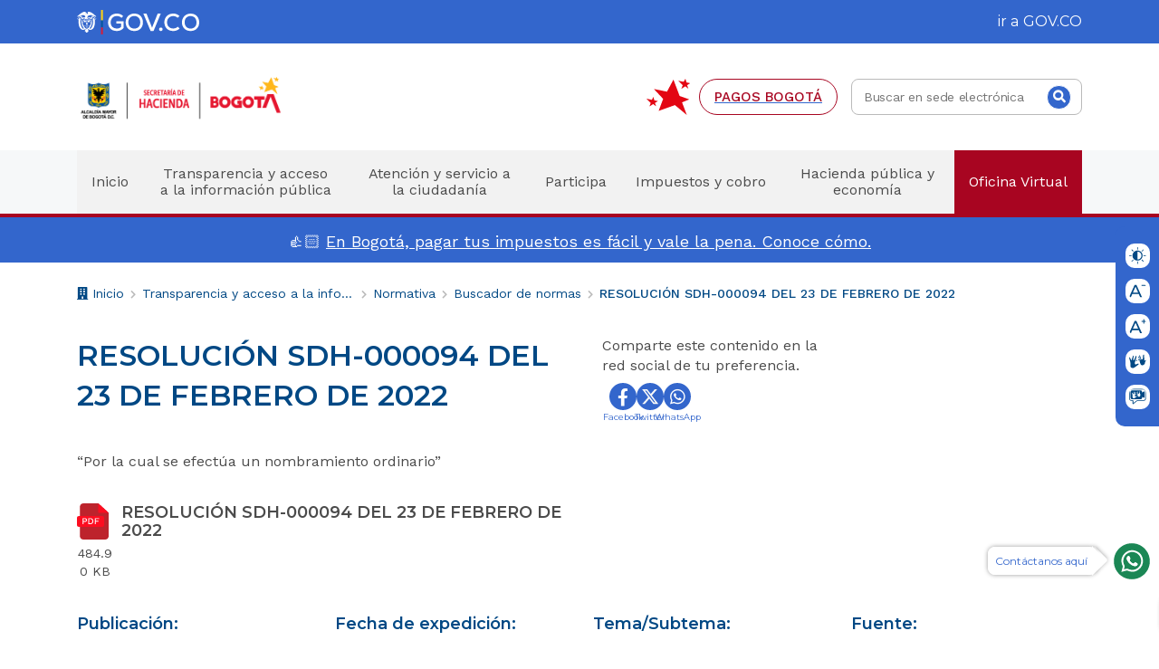

--- FILE ---
content_type: text/html; charset=utf-8
request_url: https://www.haciendabogota.gov.co/es/normatividad/resolucion-sdh-000094-del-23-de-febrero-de-2022
body_size: 23942
content:
<!DOCTYPE html><html lang="es"><head>
  <meta charset="utf-8">
  <title>RESOLUCIÓN SDH-000094 DEL 23 DE FEBRERO DE 2022 | Secretaría Distrital de Hacienda</title>
  <base href="/">
  <meta name="viewport" content="width=device-width, initial-scale=1"> 
  
  
  <link rel="shortcut icon" href="https://back.haciendabogota.gov.co/sites/default/files/favicons/favicon.ico"><link rel="mask-icon" href="https://back.haciendabogota.gov.co/sites/default/files/favicons/safari-pinned-tab.svg" color="#3366cc"><link rel="manifest" href="https://back.haciendabogota.gov.co/sites/default/files/favicons/site.webmanifest"><link rel="icon" href="https://back.haciendabogota.gov.co/sites/default/files/favicons/favicon-16x16.png" type="image/png" sizes="16x16"><link rel="icon" href="https://back.haciendabogota.gov.co/sites/default/files/favicons/favicon-32x32.png" type="image/png" sizes="32x32"><link rel="apple-touch-icon" href="https://back.haciendabogota.gov.co/sites/default/files/favicons/apple-touch-icon.png"><link rel="icon" href="https://back.haciendabogota.gov.co/sites/default/files/favicons/favicon.png" type="image/png"><link rel="icon" href="https://back.haciendabogota.gov.co/sites/default/files/favicons/favicon.svg"><meta name="robots" content="index, follow">
  <meta name="msapplication-TileColor" content="#ffab00">
  <meta name="msapplication-config" content="https://back.haciendabogota.gov.co/sites/default/files/favicons/browserconfig.xml">
  <meta name="theme-color" content="#ffffff">


  <!-- Primary Meta Tags -->
  <meta name="title" content="RESOLUCIÓN SDH-000094 DEL 23 DE FEBRERO DE 2022 | Secretaría Distrital de Hacienda">
  <meta name="description" content="La Secretaria Distrital de Hacienda tiene la mision de gestionar recursos y distribuirlos entre los sectores de la Administracion Distrital, para cumplir con las metas establecidas en el Plan de Desarrollo, bajo el principio de sostenibilidad fiscal.">
  <meta name="keywords" content="Ciudadanía, Ciudadanos, Colombia, Colombianos, Contactos de emergencia, Gobierno de Colombia, Gobierno digital, Gov.co territorial, Información oficial de Colombia, Interacción ciudadanos y estado, Interacción ciudadanos y gobierno, Interacción estado y ciudadanos, Interacción gobierno y ciudadanos, Línea de emergencia, Líneas de emergencia, Portal único del estado colombiano, Servicios del gobierno en línea, Teléfonos de emergencia, Trámite en línea, Trámite sin costo, Devolución IVA, Compensación IVA, Inscripción, Certificado UNIDOS, Convalidación de títulos, Títulos en el exterior, Revalidar título en Colombia, Validar título en Colombia, Aportes parafiscales ICBF, Devolución del IVA, Subsidio IVA, IVA Planeación Nacional, Consultar certificados, Certificados en línea">
  <meta name="google-site-verification" content="PZdGcDddqlHqh__BGeY-UyI0UJJC3f7Al4hU-PmRvEo">
  <meta name="author" content="Secretaría Distrital de Hacienda">
  <meta name="copyright" content="Secretaría Distrital de Hacienda">
  <meta name="geo.region" content="CO">
  <meta name="geo.placename" content="Colombia">


  <!-- Open Graph / Facebook -->
  <meta property="og:type" content="website">
  <meta property="og:url" content="">
  <meta property="og:title" content="RESOLUCIÓN SDH-000094 DEL 23 DE FEBRERO DE 2022 | Secretaría Distrital de Hacienda">
  <meta property="og:description" content="La Secretaria Distrital de Hacienda tiene la mision de gestionar recursos y distribuirlos entre los sectores de la Administracion Distrital, para cumplir con las metas establecidas en el Plan de Desarrollo, bajo el principio de sostenibilidad fiscal.">
  <meta property="og:image" content="undefined">
  <meta property="og:image:width" content="1200">
  <meta property="og:image:height" content="630">

  <!-- Facebook -->
  <meta name="facebook-domain-verification" content="kt5n89iw8k7bhy473mucjkypqz3ked">

  <!-- Twitter -->
  <meta property="twitter:card" content="summary_large_image">
  <meta property="twitter:url" content="">
  <meta property="twitter:title" content="RESOLUCIÓN SDH-000094 DEL 23 DE FEBRERO DE 2022 | Secretaría Distrital de Hacienda">
  <meta property="twitter:description" content="La Secretaria Distrital de Hacienda tiene la mision de gestionar recursos y distribuirlos entre los sectores de la Administracion Distrital, para cumplir con las metas establecidas en el Plan de Desarrollo, bajo el principio de sostenibilidad fiscal.">
  <meta property="twitter:image" content="undefined">

  <link rel="preconnect" href="https://fonts.googleapis.com">
  <link rel="preconnect" href="https://fonts.gstatic.com" crossorigin="">
  <link rel="preload" as="style" href="https://fonts.googleapis.com/css2?family=Montserrat:wght@400;500;600;700&amp;family=Work+Sans:wght@400;500&amp;display=swap">
  <style type="text/css">@font-face{font-family:'Montserrat';font-style:normal;font-weight:400;font-display:swap;src:url(https://fonts.gstatic.com/s/montserrat/v26/JTUSjIg1_i6t8kCHKm459WRhyyTh89ZNpQ.woff2) format('woff2');unicode-range:U+0460-052F, U+1C80-1C88, U+20B4, U+2DE0-2DFF, U+A640-A69F, U+FE2E-FE2F;}@font-face{font-family:'Montserrat';font-style:normal;font-weight:400;font-display:swap;src:url(https://fonts.gstatic.com/s/montserrat/v26/JTUSjIg1_i6t8kCHKm459W1hyyTh89ZNpQ.woff2) format('woff2');unicode-range:U+0301, U+0400-045F, U+0490-0491, U+04B0-04B1, U+2116;}@font-face{font-family:'Montserrat';font-style:normal;font-weight:400;font-display:swap;src:url(https://fonts.gstatic.com/s/montserrat/v26/JTUSjIg1_i6t8kCHKm459WZhyyTh89ZNpQ.woff2) format('woff2');unicode-range:U+0102-0103, U+0110-0111, U+0128-0129, U+0168-0169, U+01A0-01A1, U+01AF-01B0, U+0300-0301, U+0303-0304, U+0308-0309, U+0323, U+0329, U+1EA0-1EF9, U+20AB;}@font-face{font-family:'Montserrat';font-style:normal;font-weight:400;font-display:swap;src:url(https://fonts.gstatic.com/s/montserrat/v26/JTUSjIg1_i6t8kCHKm459WdhyyTh89ZNpQ.woff2) format('woff2');unicode-range:U+0100-02AF, U+0304, U+0308, U+0329, U+1E00-1E9F, U+1EF2-1EFF, U+2020, U+20A0-20AB, U+20AD-20C0, U+2113, U+2C60-2C7F, U+A720-A7FF;}@font-face{font-family:'Montserrat';font-style:normal;font-weight:400;font-display:swap;src:url(https://fonts.gstatic.com/s/montserrat/v26/JTUSjIg1_i6t8kCHKm459WlhyyTh89Y.woff2) format('woff2');unicode-range:U+0000-00FF, U+0131, U+0152-0153, U+02BB-02BC, U+02C6, U+02DA, U+02DC, U+0304, U+0308, U+0329, U+2000-206F, U+2074, U+20AC, U+2122, U+2191, U+2193, U+2212, U+2215, U+FEFF, U+FFFD;}@font-face{font-family:'Montserrat';font-style:normal;font-weight:500;font-display:swap;src:url(https://fonts.gstatic.com/s/montserrat/v26/JTUSjIg1_i6t8kCHKm459WRhyyTh89ZNpQ.woff2) format('woff2');unicode-range:U+0460-052F, U+1C80-1C88, U+20B4, U+2DE0-2DFF, U+A640-A69F, U+FE2E-FE2F;}@font-face{font-family:'Montserrat';font-style:normal;font-weight:500;font-display:swap;src:url(https://fonts.gstatic.com/s/montserrat/v26/JTUSjIg1_i6t8kCHKm459W1hyyTh89ZNpQ.woff2) format('woff2');unicode-range:U+0301, U+0400-045F, U+0490-0491, U+04B0-04B1, U+2116;}@font-face{font-family:'Montserrat';font-style:normal;font-weight:500;font-display:swap;src:url(https://fonts.gstatic.com/s/montserrat/v26/JTUSjIg1_i6t8kCHKm459WZhyyTh89ZNpQ.woff2) format('woff2');unicode-range:U+0102-0103, U+0110-0111, U+0128-0129, U+0168-0169, U+01A0-01A1, U+01AF-01B0, U+0300-0301, U+0303-0304, U+0308-0309, U+0323, U+0329, U+1EA0-1EF9, U+20AB;}@font-face{font-family:'Montserrat';font-style:normal;font-weight:500;font-display:swap;src:url(https://fonts.gstatic.com/s/montserrat/v26/JTUSjIg1_i6t8kCHKm459WdhyyTh89ZNpQ.woff2) format('woff2');unicode-range:U+0100-02AF, U+0304, U+0308, U+0329, U+1E00-1E9F, U+1EF2-1EFF, U+2020, U+20A0-20AB, U+20AD-20C0, U+2113, U+2C60-2C7F, U+A720-A7FF;}@font-face{font-family:'Montserrat';font-style:normal;font-weight:500;font-display:swap;src:url(https://fonts.gstatic.com/s/montserrat/v26/JTUSjIg1_i6t8kCHKm459WlhyyTh89Y.woff2) format('woff2');unicode-range:U+0000-00FF, U+0131, U+0152-0153, U+02BB-02BC, U+02C6, U+02DA, U+02DC, U+0304, U+0308, U+0329, U+2000-206F, U+2074, U+20AC, U+2122, U+2191, U+2193, U+2212, U+2215, U+FEFF, U+FFFD;}@font-face{font-family:'Montserrat';font-style:normal;font-weight:600;font-display:swap;src:url(https://fonts.gstatic.com/s/montserrat/v26/JTUSjIg1_i6t8kCHKm459WRhyyTh89ZNpQ.woff2) format('woff2');unicode-range:U+0460-052F, U+1C80-1C88, U+20B4, U+2DE0-2DFF, U+A640-A69F, U+FE2E-FE2F;}@font-face{font-family:'Montserrat';font-style:normal;font-weight:600;font-display:swap;src:url(https://fonts.gstatic.com/s/montserrat/v26/JTUSjIg1_i6t8kCHKm459W1hyyTh89ZNpQ.woff2) format('woff2');unicode-range:U+0301, U+0400-045F, U+0490-0491, U+04B0-04B1, U+2116;}@font-face{font-family:'Montserrat';font-style:normal;font-weight:600;font-display:swap;src:url(https://fonts.gstatic.com/s/montserrat/v26/JTUSjIg1_i6t8kCHKm459WZhyyTh89ZNpQ.woff2) format('woff2');unicode-range:U+0102-0103, U+0110-0111, U+0128-0129, U+0168-0169, U+01A0-01A1, U+01AF-01B0, U+0300-0301, U+0303-0304, U+0308-0309, U+0323, U+0329, U+1EA0-1EF9, U+20AB;}@font-face{font-family:'Montserrat';font-style:normal;font-weight:600;font-display:swap;src:url(https://fonts.gstatic.com/s/montserrat/v26/JTUSjIg1_i6t8kCHKm459WdhyyTh89ZNpQ.woff2) format('woff2');unicode-range:U+0100-02AF, U+0304, U+0308, U+0329, U+1E00-1E9F, U+1EF2-1EFF, U+2020, U+20A0-20AB, U+20AD-20C0, U+2113, U+2C60-2C7F, U+A720-A7FF;}@font-face{font-family:'Montserrat';font-style:normal;font-weight:600;font-display:swap;src:url(https://fonts.gstatic.com/s/montserrat/v26/JTUSjIg1_i6t8kCHKm459WlhyyTh89Y.woff2) format('woff2');unicode-range:U+0000-00FF, U+0131, U+0152-0153, U+02BB-02BC, U+02C6, U+02DA, U+02DC, U+0304, U+0308, U+0329, U+2000-206F, U+2074, U+20AC, U+2122, U+2191, U+2193, U+2212, U+2215, U+FEFF, U+FFFD;}@font-face{font-family:'Montserrat';font-style:normal;font-weight:700;font-display:swap;src:url(https://fonts.gstatic.com/s/montserrat/v26/JTUSjIg1_i6t8kCHKm459WRhyyTh89ZNpQ.woff2) format('woff2');unicode-range:U+0460-052F, U+1C80-1C88, U+20B4, U+2DE0-2DFF, U+A640-A69F, U+FE2E-FE2F;}@font-face{font-family:'Montserrat';font-style:normal;font-weight:700;font-display:swap;src:url(https://fonts.gstatic.com/s/montserrat/v26/JTUSjIg1_i6t8kCHKm459W1hyyTh89ZNpQ.woff2) format('woff2');unicode-range:U+0301, U+0400-045F, U+0490-0491, U+04B0-04B1, U+2116;}@font-face{font-family:'Montserrat';font-style:normal;font-weight:700;font-display:swap;src:url(https://fonts.gstatic.com/s/montserrat/v26/JTUSjIg1_i6t8kCHKm459WZhyyTh89ZNpQ.woff2) format('woff2');unicode-range:U+0102-0103, U+0110-0111, U+0128-0129, U+0168-0169, U+01A0-01A1, U+01AF-01B0, U+0300-0301, U+0303-0304, U+0308-0309, U+0323, U+0329, U+1EA0-1EF9, U+20AB;}@font-face{font-family:'Montserrat';font-style:normal;font-weight:700;font-display:swap;src:url(https://fonts.gstatic.com/s/montserrat/v26/JTUSjIg1_i6t8kCHKm459WdhyyTh89ZNpQ.woff2) format('woff2');unicode-range:U+0100-02AF, U+0304, U+0308, U+0329, U+1E00-1E9F, U+1EF2-1EFF, U+2020, U+20A0-20AB, U+20AD-20C0, U+2113, U+2C60-2C7F, U+A720-A7FF;}@font-face{font-family:'Montserrat';font-style:normal;font-weight:700;font-display:swap;src:url(https://fonts.gstatic.com/s/montserrat/v26/JTUSjIg1_i6t8kCHKm459WlhyyTh89Y.woff2) format('woff2');unicode-range:U+0000-00FF, U+0131, U+0152-0153, U+02BB-02BC, U+02C6, U+02DA, U+02DC, U+0304, U+0308, U+0329, U+2000-206F, U+2074, U+20AC, U+2122, U+2191, U+2193, U+2212, U+2215, U+FEFF, U+FFFD;}@font-face{font-family:'Work Sans';font-style:normal;font-weight:400;font-display:swap;src:url(https://fonts.gstatic.com/s/worksans/v19/QGYsz_wNahGAdqQ43Rh_c6DptfpA4cD3.woff2) format('woff2');unicode-range:U+0102-0103, U+0110-0111, U+0128-0129, U+0168-0169, U+01A0-01A1, U+01AF-01B0, U+0300-0301, U+0303-0304, U+0308-0309, U+0323, U+0329, U+1EA0-1EF9, U+20AB;}@font-face{font-family:'Work Sans';font-style:normal;font-weight:400;font-display:swap;src:url(https://fonts.gstatic.com/s/worksans/v19/QGYsz_wNahGAdqQ43Rh_cqDptfpA4cD3.woff2) format('woff2');unicode-range:U+0100-02AF, U+0304, U+0308, U+0329, U+1E00-1E9F, U+1EF2-1EFF, U+2020, U+20A0-20AB, U+20AD-20C0, U+2113, U+2C60-2C7F, U+A720-A7FF;}@font-face{font-family:'Work Sans';font-style:normal;font-weight:400;font-display:swap;src:url(https://fonts.gstatic.com/s/worksans/v19/QGYsz_wNahGAdqQ43Rh_fKDptfpA4Q.woff2) format('woff2');unicode-range:U+0000-00FF, U+0131, U+0152-0153, U+02BB-02BC, U+02C6, U+02DA, U+02DC, U+0304, U+0308, U+0329, U+2000-206F, U+2074, U+20AC, U+2122, U+2191, U+2193, U+2212, U+2215, U+FEFF, U+FFFD;}@font-face{font-family:'Work Sans';font-style:normal;font-weight:500;font-display:swap;src:url(https://fonts.gstatic.com/s/worksans/v19/QGYsz_wNahGAdqQ43Rh_c6DptfpA4cD3.woff2) format('woff2');unicode-range:U+0102-0103, U+0110-0111, U+0128-0129, U+0168-0169, U+01A0-01A1, U+01AF-01B0, U+0300-0301, U+0303-0304, U+0308-0309, U+0323, U+0329, U+1EA0-1EF9, U+20AB;}@font-face{font-family:'Work Sans';font-style:normal;font-weight:500;font-display:swap;src:url(https://fonts.gstatic.com/s/worksans/v19/QGYsz_wNahGAdqQ43Rh_cqDptfpA4cD3.woff2) format('woff2');unicode-range:U+0100-02AF, U+0304, U+0308, U+0329, U+1E00-1E9F, U+1EF2-1EFF, U+2020, U+20A0-20AB, U+20AD-20C0, U+2113, U+2C60-2C7F, U+A720-A7FF;}@font-face{font-family:'Work Sans';font-style:normal;font-weight:500;font-display:swap;src:url(https://fonts.gstatic.com/s/worksans/v19/QGYsz_wNahGAdqQ43Rh_fKDptfpA4Q.woff2) format('woff2');unicode-range:U+0000-00FF, U+0131, U+0152-0153, U+02BB-02BC, U+02C6, U+02DA, U+02DC, U+0304, U+0308, U+0329, U+2000-206F, U+2074, U+20AC, U+2122, U+2191, U+2193, U+2212, U+2215, U+FEFF, U+FFFD;}</style>

  <!-- Global site tag (gtag.js) - Google Analytics -->
  <script async="" src="https://www.googletagmanager.com/gtag/js?id=G-Z1Y5N85QN5"></script>
  <script>
    window.dataLayer = window.dataLayer || [];
    function gtag() { window.dataLayer.push(arguments); }
    gtag('js', new Date());
    gtag('config', 'G-Z1Y5N85QN5');
  </script>

  <!-- Google Tag Manager -->
  <script>(function (w, d, s, l, i) {
      w[l] = w[l] || []; w[l].push({
        'gtm.start':
          new Date().getTime(), event: 'gtm.js'
      }); var f = d.getElementsByTagName(s)[0],
        j = d.createElement(s), dl = l != 'dataLayer' ? '&l=' + l : ''; j.async = true; j.src =
          'https://www.googletagmanager.com/gtm.js?id=' + i + dl; f.parentNode.insertBefore(j, f);
    })(window, document, 'script', 'dataLayer', 'GTM-5S8P3FM');
  </script>
  <!-- End Google Tag Manager -->

  <!-- Meta Pixel Code -->
  <script>
    !function (f, b, e, v, n, t, s) {
      if (f.fbq) return; n = f.fbq = function () {
        n.callMethod ?
        n.callMethod.apply(n, arguments) : n.queue.push(arguments)
      };
      if (!f._fbq) f._fbq = n; n.push = n; n.loaded = !0; n.version = '2.0';
      n.queue = []; t = b.createElement(e); t.async = !0;
      t.src = v; s = b.getElementsByTagName(e)[0];
      s.parentNode.insertBefore(t, s)
    }(window, document, 'script',
      'https://connect.facebook.net/en_US/fbevents.js');
    fbq('init', '656126023237635');
    fbq('track', 'PageView');
  </script>
  <noscript><img height="1" width="1" style="display:none"
      src="https://www.facebook.com/tr?id=656126023237635&ev=PageView&noscript=1" /></noscript>
  <!-- End Meta Pixel Code -->
  <script>function loadScript(a){var b=document.getElementsByTagName("head")[0],c=document.createElement("script");c.type="text/javascript",c.src="https://tracker.metricool.com/resources/be.js",c.onreadystatechange=a,c.onload=a,b.appendChild(c)}loadScript(function(){beTracker.t({hash:"f2ddb4f7253b43da2599f325c1f689fa"})});</script>
<style>@charset "UTF-8";html{line-height:1.15;-webkit-text-size-adjust:100%;}:root{--bs-blue:#0d6efd;--bs-indigo:#6610f2;--bs-purple:#6f42c1;--bs-pink:#d63384;--bs-red:#dc3545;--bs-orange:#fd7e14;--bs-yellow:#ffc107;--bs-green:#198754;--bs-teal:#20c997;--bs-cyan:#0dcaf0;--bs-white:#fff;--bs-gray:#6c757d;--bs-gray-dark:#343a40;--bs-gray-100:#f8f9fa;--bs-gray-200:#e9ecef;--bs-gray-300:#dee2e6;--bs-gray-400:#ced4da;--bs-gray-500:#adb5bd;--bs-gray-600:#6c757d;--bs-gray-700:#495057;--bs-gray-800:#343a40;--bs-gray-900:#212529;--bs-primary:#0d6efd;--bs-secondary:#6c757d;--bs-success:#198754;--bs-info:#0dcaf0;--bs-warning:#ffc107;--bs-danger:#dc3545;--bs-light:#f8f9fa;--bs-dark:#212529;--bs-primary-rgb:13,110,253;--bs-secondary-rgb:108,117,125;--bs-success-rgb:25,135,84;--bs-info-rgb:13,202,240;--bs-warning-rgb:255,193,7;--bs-danger-rgb:220,53,69;--bs-light-rgb:248,249,250;--bs-dark-rgb:33,37,41;--bs-white-rgb:255,255,255;--bs-black-rgb:0,0,0;--bs-body-rgb:33,37,41;--bs-font-sans-serif:system-ui,-apple-system,"Segoe UI",Roboto,"Helvetica Neue",Arial,"Noto Sans","Liberation Sans",sans-serif,"Apple Color Emoji","Segoe UI Emoji","Segoe UI Symbol","Noto Color Emoji";--bs-font-monospace:SFMono-Regular,Menlo,Monaco,Consolas,"Liberation Mono","Courier New",monospace;--bs-gradient:linear-gradient(180deg,#ffffff26,#fff0);--bs-body-font-family:var(--bs-font-sans-serif);--bs-body-font-size:1rem;--bs-body-font-weight:400;--bs-body-line-height:1.5;--bs-body-color:#212529;--bs-body-bg:#fff;}:root{--swiper-theme-color:#007aff;}:root{--swiper-navigation-size:44px;}:root{--color--blue-1:#004884;--color--blue-2:#36c;--color--blue-3:#e6effd;--color--gray-1:#4b4b4b;--color--gray-4:#f6f8f9;--color--gray-2:#bababa;--color--gray-3:#f2f2f2;--color--white:#fff;--color--white__text:#fff;--color--white__background:#fff;--color--red:#a80521;--color--red-2:#aa1023;--color--red__hover:#8e0018;--color--orange:#f3561f;--color--yellow:#ffab00;--color--green:#069169;--font-family-1:"Montserrat",sans-serif;--font-family-2:"Work Sans",sans-serif;--button--border-radius:30px;--button--transition:.3s ease-out all;--container--width:1140px;--container--padding:15px;--column-gap:15px;--btn__width-1:120px;--btn__width-2:160px;--btn__width-3:215px;--btn__height:40px;--btn__border-radius:20px;--btn__transition:.3s ease-out all;--btn__focus:2px solid #36c;--input__maxwidth:255px;--input--label__font-size:1rem;--input--label__line-height:1.3125rem;--input--label__margin-bottom:5px;--select__min-height:66px;--pager--font-size__navigation:.875rem;--pager--line-height__navigation:1rem;--pager--font-size__number:.875rem;--pager--line-height__number:.1rem;--pre-header__wrapper__height:48px;--pre-header__gov-co__height:27px;--header-main--wrapper__height:191px;--header-main--container__height:116px;--prefooter__margin-bottom:60px;--prefooter__padding:62px 58px 47px;--prefooter__min-height:610px;--main-menu--anchor__height:70px;--main-menu--mobile__margin-top-negative:0;--lenguage-senas--img__height:118px;--footer--fab__height:21px;--postfooter__height:96px;--postfooter__padding:19px;--postfooter--icon__max-height:58px;--postfooter--separator__height:49px;--menu-footer--margin:33px;--footer-paragraph__font-size:1rem;--footer-paragraph__line-height:1.875rem;--footer-paragraph__margin:10px;--footer-background__height:500px;--social-links__font-size:1rem;--social-links__line-height:1.375rem;--notifications__min-height:50px;--notifications-paragraph__font-size:1.125rem;--notifications-paragraph__line-height:1.6875rem;--notifications-icon__margin-right:1rem;--px50:3.125rem;--px48:3rem;--px47:2.9375rem;--px46:2.875rem;--px45:2.8125rem;--px44:2.75rem;--px43:2.6875rem;--px42:2.625rem;--px41:2.5625rem;--px40:2.5rem;--px36:2.25rem;--px30:1.875rem;--px32:2rem;--px28:1.75rem;--px27:1.6875rem;--px26:1.625rem;--px25:1.563rem;--px24:1.5rem;--px22:1.375rem;--px21:1.3125rem;--px20:1.25rem;--px19:1.1875rem;--px18:1.125rem;--px16:1rem;--px15:.9375rem;--px14:.875rem;--px13:.8125rem;--px12:.75rem;--px10:.625rem;--tag__font-size:.875rem;--tag__line-height:1rem;--title-page-internal__font-size:1.5rem;--title-page-internal__line-height:2.25rem;--title-page-internal__margin:22px;--date-page-internal__font-size:1rem;--date-page-internal__line-height:1.5rem;--section-cards--title__font-size:1.5rem;--section-cards--title__line-height:2.25rem;--section-cards--title__margin:34px;--link-wrapper__margin:44px;--card--margin:40px;--card--title__margin:20px;--card--title__margin-large:30px;--card--date__margin:18px;--teaser--tag__margin-top:0;--call-action__margin:30px;--call-action--icon__height:50px;--call-action--icon__margin:45px;--call-action--icon__font-size:30px;--call-action--icon__border-radius:15px;--call-action--img__padding:8px;--app-logos--container:1140px;--app-logos--row__margin:40px;--app-logos--row__height:80px;--app-logos--row__columns:1fr 1fr 1fr 1fr 1fr 1fr;--iconbox--item__height:120px;--iconbox--item__width:160px;--iconbox--grid__columns:repeat(auto-fill,minmax(auto,160px));--iconbox__grid-column-gap:30px;--iconbox__grid-row-gap:30px;--iconbox__justify-content:center;--iconbox--grid__columns-4-3-2:repeat(auto-fill,minmax(auto,160px));--iconbox--img__width:30px;--iconbox--icon__height:30px;--iconbox--text__min-height:48px;--btn-footer__margin-top:50px;--btn-list--horizontal__margin-top:50px;--date__margin-top:7px;--card--title__font-size-large:1.25rem;--card--title__line-height-large:1.875rem;--card--title__font-size:1rem;--card--title__line-height:1.5rem;--norma--label__font-size:14px;--norma--label__line-height:21px;--norma--file-ext__font-size:.875rem;--norma--file-ext__line-height:1.25rem;--norma--file-download__font-size:1.125rem;--norma--file-download__line-height:1.25rem;--norma--title__font-size:1.125rem;--norma--title__line-height:1.6875rem;--norma--title__margin:13px;--norma--body__font-size:1rem;--norma--body__line-height:1.375rem;--buscador--heading__font-size:1.125rem;--buscador--heading__line-height:1.6875rem;--buscador--inputText__margin:15px;--norma--item__padding-left:70px;--buscador--item__margin:50px;--title-field-2__font-size:1.5rem;--title-field-2__line-height:2.25rem;--title-field-3__font-size:1.25rem;--title-field-3__line-height:1.875rem;--title-field-4__font-size:1rem;--title-field-4__line-height:1.375rem;--dl-1__font-size:1rem;--dl-1__line-height:1.375rem;--organigrama--label__margin-bottom:30px;--organigrama--label__font-size:1.125rem;--organigrama--label__line-height:1.6875rem;--organigrama-item--h3__font-size:1.25rem;--organigrama-item--h3__line-height:1.875rem;--organigrama-item--h4__font-size:1rem;--organigrama-item--h4__line-height:1.375rem;--organigrama-item--li__font-size:1rem;--organigrama-item--li__line-height:1.375rem;--slider-main--wrapper__aspect-ratio:auto;--slider-main--wrapper__height:270px;--slider-main--text-content__height:270px;--slider-main--text-content__padding-top:15px;--slider-main--image__height:auto;--slider-main--heading__font-size:1.125rem;--slider-main--heading__line-height:1.6875rem;--slider-main--description__font-size:1rem;--slider-main--description__line-height:1.25rem;--slider-main--controls__height:60px;--slider-main--button__font-size:.875rem;--slider-main--icon__font-size:22.5px;--font-headline-xs__font-size:1rem;--font-headline-xs__line-height:1.5rem;--buscador-wrapper__margin-top:70px;--hero-image-1__height:340px;--section-cards__min-height:575px;}@media (max-width: 1200px){:root{--iconbox--grid__columns:repeat(4,minmax(auto,160px));--iconbox--grid__columns-4-3-2:repeat(3,minmax(auto,160px));}}@media (max-width: 991.98px){:root{--container--padding:24px;--title-field-2__font-size:1.125rem;--title-field-2__line-height:1.375rem;--title-field-3__font-size:1rem;--title-field-3__line-height:1rem;--title-field-4__font-size:1rem;--title-field-4__line-height:1rem;--header-main--wrapper__height:170px;--header-main--container__height:170px;--pre-header__gov-co__height:18px;--main-menu--mobile__margin-top-negative:-20px;--prefooter__margin-bottom:40px;--prefooter__padding:38px 38px 34px;--prefooter__min-height:600px;--postfooter__height:70px;--postfooter__padding:15px;--postfooter--icon__max-height:39px;--postfooter--separator__height:35px;--menu-footer--margin:30px;--footer-paragraph__font-size:.875rem;--footer-paragraph__line-height:1.5rem;--footer-paragraph__margin:10px;--footer-background__height:510px;--call-action--icon__margin:15px;--app-logos--container:560px;--app-logos--row__margin:40px;--app-logos--row__height:170px;--app-logos--row__columns:1fr 1fr 1fr;--notifications-paragraph__font-size:1rem;--notifications-paragraph__line-height:1.375rem;--notifications-icon__margin-right:1rem;--iconbox__grid-column-gap:20px;--iconbox__grid-row-gap:20px;--iconbox__justify-content:space-between;--card--margin:32px;--card--title__margin-large:12px;--card--date__margin:7px;--card--title__font-size-large:.875rem;--card--title__line-height-large:1.3125rem;--card--title__font-size:.875rem;--card--title__line-height:1.3125rem;--slider-main--wrapper__height:auto;--slider-main--text-content__height:260px;--slider-main--text-content__padding-top:0;--slider-main--h2__max-width:none;--slider-main--image__height:auto;--slider-main--controls__height:36px;--slider-main--heading__font-size:1.125rem;--slider-main--heading__line-height:1.6875rem;--slider-main--icon__font-size:17px;--hero-image-1__height:340px;--section-cards__min-height:575px;--buscador-wrapper__margin-top:40px;--organigrama-item--h3__font-size:1.125rem;--organigrama-item--h3__line-height:1.6875rem;--organigrama-item--h4__font-size:.875rem;--organigrama-item--h4__line-height:1.25rem;--organigrama-item--li__font-size:.875rem;--organigrama-item--li__line-height:1.25rem;}}@media (max-width: 767.98px){:root{--input--label__font-size:.875rem;--input--label__line-height:1.3125rem;--iconbox--grid__columns:repeat(4,minmax(auto,160px));--norma--file-ext__font-size:.875rem;--norma--file-ext__line-height:1.25rem;--norma--file-download__font-size:1rem;--norma--file-download__line-height:1rem;--norma--title__font-size:1rem;--norma--title__line-height:1.375rem;--norma--title__margin:10px;--norma--body__font-size:.875rem;--norma--body__line-height:1.3125rem;--norma--item__padding-left:70px;--buscador--heading__font-size:1rem;--buscador--heading__line-height:1.375rem;--buscador--item__margin:20px;}}@media (max-width: 680px){:root{--iconbox--grid__columns:repeat(2,minmax(auto,130px));--iconbox__justify-content:center;--iconbox--grid__columns-4-3-2:repeat(2,minmax(auto,130px));}}@media (max-width: 575.98px){:root{--container--padding:20px;--input__maxwidth:280px;--input--label__font-size:.875rem;--input--label__line-height:1.3125rem;--pager--font-size__navigation:.75rem;--pager--line-height__navigation:.875rem;--pager--font-size__number:.875rem;--pager--line-height__number:.875rem;--pre-header__wrapper__height:40px;--pre-header__gov-co__height:14px;--header-main--wrapper__height:175px;--header-main--container__height:175px;--main-menu--mobile__margin-top-negative:-41px;--prefooter__padding:20px 18px 18px;--prefooter__margin-bottom:20px;--prefooter__min-height:830px;--footer--fab__height:16px;--postfooter__height:96px;--postfooter__padding:23px;--postfooter--icon__max-height:50px;--postfooter--separator__height:42px;--menu-footer--margin:23px;--footer-paragraph__font-size:.75rem;--footer-paragraph__line-height:1.3125rem;--footer-paragraph__margin:10px;--footer-background__height:775px;--tag__font-size:.75rem;--tag__line-height:1rem;--title-page-internal__font-size:.875rem;--title-page-internal__line-height:1.3125rem;--title-page-internal__margin:10px;--date-page-internal__font-size:.75rem;--date-page-internal__line-height:.9375rem;--section-cards--title__font-size:1rem;--section-cards--title__line-height:1.375rem;--section-cards--title__margin:15px;--link-wrapper__margin:22px;--card--margin:28px;--card--title__margin:18px;--card--title__margin-large:10px;--card--date__margin:8px;--teaser--tag__margin-top:8px;--call-action__margin:18px;--call-action--icon__height:25px;--call-action--icon__margin:20px;--call-action--icon__font-size:13px;--call-action--icon__border-radius:8px;--call-action--img__padding:3px;--app-logos--container:400px;--app-logos--row__margin:40px;--app-logos--row__height:260px;--app-logos--row__columns:1fr 1fr;--iconbox--item__height:90px;--iconbox--img__width:22px;--btn-footer__margin-top:22px;--btn-list--horizontal__margin-top:22px;--title-field-2__font-size:.875rem;--title-field-2__line-height:1.375rem;--title-field-3__font-size:.875rem;--title-field-3__line-height:1.375rem;--title-field-4__font-size:.875rem;--title-field-4__line-height:.875rem;--dl-1__font-size:.875rem;--dl-1__line-height:1.3125rem;--norma--file-ext__font-size:.875rem;--norma--file-ext__line-height:1.25rem;--norma--title__font-size:.875rem;--norma--title__line-height:1.3125rem;--norma--title__margin:10px;--norma--body__font-size:.75rem;--norma--body__line-height:1.3125rem;--norma--item__padding-left:50px;--buscador--heading__font-size:1rem;--buscador--heading__line-height:1.375rem;--buscador--item__margin:20px;--slider-main--wrapper__aspect-ratio:393/240;--slider-main--wrapper__height:auto;--slider-main--text-content__height:240px;--slider-main--text-content__padding-top:20px;--slider-main--image__height:240px;--slider-main--heading__font-size:1rem;--slider-main--heading__line-height:1.375rem;--slider-main--controls__height:45px;--slider-main--icon__font-size:17px;--font-headline-xs__font-size:.875rem;--font-headline-xs__line-height:1.3125rem;--hero-image-1__height:130px;--section-cards__min-height:575px;--buscador-wrapper__margin-top:20px;--organigrama--label__margin-bottom:20px;--organigrama--label__font-size:.875rem;--organigrama--label__line-height:1rem;--organigrama-item--h3__font-size:1rem;--organigrama-item--h3__line-height:1.375rem;--organigrama-item--h4__font-size:.875rem;--organigrama-item--h4__line-height:1.25rem;--organigrama-item--li__font-size:.875rem;--organigrama-item--li__line-height:1.25rem;}}*{box-sizing:border-box;}html{font-size:16px;line-height:16px;}body{font-family:var(--font-family-1);margin:0;color:var(--color--gray-1);}body,html{overflow-x:hidden;scroll-behavior:smooth;}:root{--details-box__padding:18px 19px 20px;--summary__padding:10px 23px 10px 38px;--summary__min-height:95px;--summary__font-size:var(--px20);--summary__line-height:var(--px30);--details-box__margin-block:20px;--details-level-2--summary__padding:23px 23px 23px 50px;--details-level-2--summary__font-size:var(--px16);--details-level-2--summary__line-height:var(--px20);--details-level-2__children__margin:0 var(--px50) var(--px30);--details-level-2__li--padding:var(--px12) 0 var(--px12);--details-level-3__children--margin-left:var(--px50);}@media (max-width: 991.98px){:root{--details-box__padding:18px 19px 20px;--summary__padding:10px 16px;--summary__min-height:62px;--summary__font-size:var(--px16);--summary__line-height:var(--px22);--details-box__margin-block:15px;--details-level-2--summary__padding:23px 16px 23px;--details-level-2--summary__font-size:var(--px14);--details-level-2--summary__line-height:var(--px18);--details-level-2__children__margin:0 var(--px16) var(--px30);--details-level-2__li--padding:var(--px12);--details-level-3__children--margin-left:var(--px20);}}@media (max-width: 767.98px){:root{--details-box__padding:18px 15px 20px;}}app-root{display:block;overflow:hidden;}</style><style>@charset "UTF-8";html{line-height:1.15;-webkit-text-size-adjust:100%}main{display:block}h1{font-size:2em;margin:.67em 0}a{background-color:initial}b,strong{font-weight:bolder}img{border-style:none}button,input{font-family:inherit;font-size:100%;line-height:1.15;margin:0}button,input{overflow:visible}button{text-transform:none}[type=button],button{-webkit-appearance:button}[type=button]::-moz-focus-inner,button::-moz-focus-inner{border-style:none;padding:0}[type=button]:-moz-focusring,button:-moz-focusring{outline:1px dotted ButtonText}:root{--bs-blue:#0d6efd;--bs-indigo:#6610f2;--bs-purple:#6f42c1;--bs-pink:#d63384;--bs-red:#dc3545;--bs-orange:#fd7e14;--bs-yellow:#ffc107;--bs-green:#198754;--bs-teal:#20c997;--bs-cyan:#0dcaf0;--bs-white:#fff;--bs-gray:#6c757d;--bs-gray-dark:#343a40;--bs-gray-100:#f8f9fa;--bs-gray-200:#e9ecef;--bs-gray-300:#dee2e6;--bs-gray-400:#ced4da;--bs-gray-500:#adb5bd;--bs-gray-600:#6c757d;--bs-gray-700:#495057;--bs-gray-800:#343a40;--bs-gray-900:#212529;--bs-primary:#0d6efd;--bs-secondary:#6c757d;--bs-success:#198754;--bs-info:#0dcaf0;--bs-warning:#ffc107;--bs-danger:#dc3545;--bs-light:#f8f9fa;--bs-dark:#212529;--bs-primary-rgb:13,110,253;--bs-secondary-rgb:108,117,125;--bs-success-rgb:25,135,84;--bs-info-rgb:13,202,240;--bs-warning-rgb:255,193,7;--bs-danger-rgb:220,53,69;--bs-light-rgb:248,249,250;--bs-dark-rgb:33,37,41;--bs-white-rgb:255,255,255;--bs-black-rgb:0,0,0;--bs-body-rgb:33,37,41;--bs-font-sans-serif:system-ui,-apple-system,"Segoe UI",Roboto,"Helvetica Neue",Arial,"Noto Sans","Liberation Sans",sans-serif,"Apple Color Emoji","Segoe UI Emoji","Segoe UI Symbol","Noto Color Emoji";--bs-font-monospace:SFMono-Regular,Menlo,Monaco,Consolas,"Liberation Mono","Courier New",monospace;--bs-gradient:linear-gradient(180deg,#ffffff26,#fff0);--bs-body-font-family:var(--bs-font-sans-serif);--bs-body-font-size:1rem;--bs-body-font-weight:400;--bs-body-line-height:1.5;--bs-body-color:#212529;--bs-body-bg:#fff}.container{width:100%;padding-right:var(--bs-gutter-x,.75rem);padding-left:var(--bs-gutter-x,.75rem);margin-right:auto;margin-left:auto}@media (min-width: 576px){.container{max-width:540px}}@media (min-width: 768px){.container{max-width:720px}}@media (min-width: 992px){.container{max-width:960px}}@media (min-width: 1200px){.container{max-width:1140px}}@media (min-width: 1400px){.container{max-width:1320px}}.hamburger{padding:15px 0;display:inline-block;cursor:pointer;transition-property:opacity,filter;transition-duration:.15s;transition-timing-function:linear;font:inherit;color:inherit;text-transform:none;background-color:initial;border:0;margin:0;overflow:visible}.hamburger:hover{opacity:1}.hamburger-box{width:20px;height:15px;display:inline-block;position:relative}.hamburger-inner{display:block;top:50%;margin-top:-1.5px}.hamburger-inner,.hamburger-inner:after,.hamburger-inner:before{width:20px;height:3px;background-color:#36c;border-radius:0;position:absolute;transition-property:transform;transition-duration:.15s;transition-timing-function:ease}.hamburger-inner:after,.hamburger-inner:before{content:"";display:block}.hamburger-inner:before{top:-6px}.hamburger-inner:after{bottom:-6px}.hamburger-label{display:inline-block;vertical-align:top;margin-right:12px;font-size:.875rem;font-weight:600;color:#36c}.hamburger--spring .hamburger-inner{top:1.5px;transition:background-color 0s linear .13s}.hamburger--spring .hamburger-inner:before{top:6px;transition:top .1s cubic-bezier(.33333,.66667,.66667,1) .2s,transform .13s cubic-bezier(.55,.055,.675,.19)}.hamburger--spring .hamburger-inner:after{top:12px;transition:top .2s cubic-bezier(.33333,.66667,.66667,1) .2s,transform .13s cubic-bezier(.55,.055,.675,.19)}.fab,.fas{-moz-osx-font-smoothing:grayscale;-webkit-font-smoothing:antialiased;display:inline-block;font-style:normal;font-variant:normal;text-rendering:auto;line-height:1}.fa-chevron-left:before{content:""}.fa-chevron-right:before{content:""}.fa-chevron-up:before{content:""}.fa-external-link-alt:before{content:""}.fa-facebook-f:before{content:""}.fa-instagram:before{content:""}@font-face{font-family:Font Awesome\ 5 Free;font-style:normal;font-weight:900;font-display:block;src:url(fa-solid-900.9bbb245e67a133f6e486.eot);src:url(fa-solid-900.9bbb245e67a133f6e486.eot?#iefix) format("embedded-opentype"),url(fa-solid-900.1551f4f60c37af51121f.woff2) format("woff2"),url(fa-solid-900.eeccf4f66002c6f2ba24.woff) format("woff"),url(fa-solid-900.be9ee23c0c6390141475.ttf) format("truetype"),url(fa-solid-900.7a8b4f130182d19a2d7c.svg#fontawesome) format("svg")}.fas{font-weight:900}@font-face{font-family:Font Awesome\ 5 Free;font-style:normal;font-weight:400;font-display:block;src:url(fa-regular-400.77206a6bb316fa0aded5.eot);src:url(fa-regular-400.77206a6bb316fa0aded5.eot?#iefix) format("embedded-opentype"),url(fa-regular-400.7a3337626410ca2f4071.woff2) format("woff2"),url(fa-regular-400.bb58e57c48a3e911f15f.woff) format("woff"),url(fa-regular-400.491974d108fe4002b2aa.ttf) format("truetype"),url(fa-regular-400.4689f52cc96215721344.svg#fontawesome) format("svg")}.fas{font-family:Font Awesome\ 5 Free}@font-face{font-family:Font Awesome\ 5 Brands;font-style:normal;font-weight:400;font-display:block;src:url(fa-brands-400.23f19bb08961f37aaf69.eot);src:url(fa-brands-400.23f19bb08961f37aaf69.eot?#iefix) format("embedded-opentype"),url(fa-brands-400.d878b0a6a1144760244f.woff2) format("woff2"),url(fa-brands-400.2285773e6b4b172f07d9.woff) format("woff"),url(fa-brands-400.527940b104eb2ea366c8.ttf) format("truetype"),url(fa-brands-400.2f517e09eb2ca6650ff5.svg#fontawesome) format("svg")}.fab{font-weight:400}.fab{font-family:Font Awesome\ 5 Brands}:root{--swiper-theme-color:#007aff}:root{--swiper-navigation-size:44px}:root{--color--blue-1:#004884;--color--blue-2:#36c;--color--blue-3:#e6effd;--color--gray-1:#4b4b4b;--color--gray-4:#f6f8f9;--color--gray-2:#bababa;--color--gray-3:#f2f2f2;--color--white:#fff;--color--white__text:#fff;--color--white__background:#fff;--color--red:#a80521;--color--red-2:#aa1023;--color--red__hover:#8e0018;--color--orange:#f3561f;--color--yellow:#ffab00;--color--green:#069169;--font-family-1:"Montserrat",sans-serif;--font-family-2:"Work Sans",sans-serif;--button--border-radius:30px;--button--transition:.3s ease-out all;--container--width:1140px;--container--padding:15px;--column-gap:15px;--btn__width-1:120px;--btn__width-2:160px;--btn__width-3:215px;--btn__height:40px;--btn__border-radius:20px;--btn__transition:.3s ease-out all;--btn__focus:2px solid #36c;--input__maxwidth:255px;--input--label__font-size:1rem;--input--label__line-height:1.3125rem;--input--label__margin-bottom:5px;--select__min-height:66px;--pager--font-size__navigation:.875rem;--pager--line-height__navigation:1rem;--pager--font-size__number:.875rem;--pager--line-height__number:.1rem;--pre-header__wrapper__height:48px;--pre-header__gov-co__height:27px;--header-main--wrapper__height:191px;--header-main--container__height:116px;--prefooter__margin-bottom:60px;--prefooter__padding:62px 58px 47px;--prefooter__min-height:610px;--main-menu--anchor__height:70px;--main-menu--mobile__margin-top-negative:0;--lenguage-senas--img__height:118px;--footer--fab__height:21px;--postfooter__height:96px;--postfooter__padding:19px;--postfooter--icon__max-height:58px;--postfooter--separator__height:49px;--menu-footer--margin:33px;--footer-paragraph__font-size:1rem;--footer-paragraph__line-height:1.875rem;--footer-paragraph__margin:10px;--footer-background__height:500px;--social-links__font-size:1rem;--social-links__line-height:1.375rem;--notifications__min-height:50px;--notifications-paragraph__font-size:1.125rem;--notifications-paragraph__line-height:1.6875rem;--notifications-icon__margin-right:1rem;--px50:3.125rem;--px48:3rem;--px47:2.9375rem;--px46:2.875rem;--px45:2.8125rem;--px44:2.75rem;--px43:2.6875rem;--px42:2.625rem;--px41:2.5625rem;--px40:2.5rem;--px36:2.25rem;--px30:1.875rem;--px32:2rem;--px28:1.75rem;--px27:1.6875rem;--px26:1.625rem;--px25:1.563rem;--px24:1.5rem;--px22:1.375rem;--px21:1.3125rem;--px20:1.25rem;--px19:1.1875rem;--px18:1.125rem;--px16:1rem;--px15:.9375rem;--px14:.875rem;--px13:.8125rem;--px12:.75rem;--px10:.625rem;--tag__font-size:.875rem;--tag__line-height:1rem;--title-page-internal__font-size:1.5rem;--title-page-internal__line-height:2.25rem;--title-page-internal__margin:22px;--date-page-internal__font-size:1rem;--date-page-internal__line-height:1.5rem;--section-cards--title__font-size:1.5rem;--section-cards--title__line-height:2.25rem;--section-cards--title__margin:34px;--link-wrapper__margin:44px;--card--margin:40px;--card--title__margin:20px;--card--title__margin-large:30px;--card--date__margin:18px;--teaser--tag__margin-top:0;--call-action__margin:30px;--call-action--icon__height:50px;--call-action--icon__margin:45px;--call-action--icon__font-size:30px;--call-action--icon__border-radius:15px;--call-action--img__padding:8px;--app-logos--container:1140px;--app-logos--row__margin:40px;--app-logos--row__height:80px;--app-logos--row__columns:1fr 1fr 1fr 1fr 1fr 1fr;--iconbox--item__height:120px;--iconbox--item__width:160px;--iconbox--grid__columns:repeat(auto-fill,minmax(auto,160px));--iconbox__grid-column-gap:30px;--iconbox__grid-row-gap:30px;--iconbox__justify-content:center;--iconbox--grid__columns-4-3-2:repeat(auto-fill,minmax(auto,160px));--iconbox--img__width:30px;--iconbox--icon__height:30px;--iconbox--text__min-height:48px;--btn-footer__margin-top:50px;--btn-list--horizontal__margin-top:50px;--date__margin-top:7px;--card--title__font-size-large:1.25rem;--card--title__line-height-large:1.875rem;--card--title__font-size:1rem;--card--title__line-height:1.5rem;--norma--label__font-size:14px;--norma--label__line-height:21px;--norma--file-ext__font-size:.875rem;--norma--file-ext__line-height:1.25rem;--norma--file-download__font-size:1.125rem;--norma--file-download__line-height:1.25rem;--norma--title__font-size:1.125rem;--norma--title__line-height:1.6875rem;--norma--title__margin:13px;--norma--body__font-size:1rem;--norma--body__line-height:1.375rem;--buscador--heading__font-size:1.125rem;--buscador--heading__line-height:1.6875rem;--buscador--inputText__margin:15px;--norma--item__padding-left:70px;--buscador--item__margin:50px;--title-field-2__font-size:1.5rem;--title-field-2__line-height:2.25rem;--title-field-3__font-size:1.25rem;--title-field-3__line-height:1.875rem;--title-field-4__font-size:1rem;--title-field-4__line-height:1.375rem;--dl-1__font-size:1rem;--dl-1__line-height:1.375rem;--organigrama--label__margin-bottom:30px;--organigrama--label__font-size:1.125rem;--organigrama--label__line-height:1.6875rem;--organigrama-item--h3__font-size:1.25rem;--organigrama-item--h3__line-height:1.875rem;--organigrama-item--h4__font-size:1rem;--organigrama-item--h4__line-height:1.375rem;--organigrama-item--li__font-size:1rem;--organigrama-item--li__line-height:1.375rem;--slider-main--wrapper__aspect-ratio:auto;--slider-main--wrapper__height:270px;--slider-main--text-content__height:270px;--slider-main--text-content__padding-top:15px;--slider-main--image__height:auto;--slider-main--heading__font-size:1.125rem;--slider-main--heading__line-height:1.6875rem;--slider-main--description__font-size:1rem;--slider-main--description__line-height:1.25rem;--slider-main--controls__height:60px;--slider-main--button__font-size:.875rem;--slider-main--icon__font-size:22.5px;--font-headline-xs__font-size:1rem;--font-headline-xs__line-height:1.5rem;--buscador-wrapper__margin-top:70px;--hero-image-1__height:340px;--section-cards__min-height:575px}@media (max-width: 1200px){:root{--iconbox--grid__columns:repeat(4,minmax(auto,160px));--iconbox--grid__columns-4-3-2:repeat(3,minmax(auto,160px))}}@media (max-width: 991.98px){:root{--container--padding:24px;--title-field-2__font-size:1.125rem;--title-field-2__line-height:1.375rem;--title-field-3__font-size:1rem;--title-field-3__line-height:1rem;--title-field-4__font-size:1rem;--title-field-4__line-height:1rem;--header-main--wrapper__height:170px;--header-main--container__height:170px;--pre-header__gov-co__height:18px;--main-menu--mobile__margin-top-negative:-20px;--prefooter__margin-bottom:40px;--prefooter__padding:38px 38px 34px;--prefooter__min-height:600px;--postfooter__height:70px;--postfooter__padding:15px;--postfooter--icon__max-height:39px;--postfooter--separator__height:35px;--menu-footer--margin:30px;--footer-paragraph__font-size:.875rem;--footer-paragraph__line-height:1.5rem;--footer-paragraph__margin:10px;--footer-background__height:510px;--call-action--icon__margin:15px;--app-logos--container:560px;--app-logos--row__margin:40px;--app-logos--row__height:170px;--app-logos--row__columns:1fr 1fr 1fr;--notifications-paragraph__font-size:1rem;--notifications-paragraph__line-height:1.375rem;--notifications-icon__margin-right:1rem;--iconbox__grid-column-gap:20px;--iconbox__grid-row-gap:20px;--iconbox__justify-content:space-between;--card--margin:32px;--card--title__margin-large:12px;--card--date__margin:7px;--card--title__font-size-large:.875rem;--card--title__line-height-large:1.3125rem;--card--title__font-size:.875rem;--card--title__line-height:1.3125rem;--slider-main--wrapper__height:auto;--slider-main--text-content__height:260px;--slider-main--text-content__padding-top:0;--slider-main--h2__max-width:none;--slider-main--image__height:auto;--slider-main--controls__height:36px;--slider-main--heading__font-size:1.125rem;--slider-main--heading__line-height:1.6875rem;--slider-main--icon__font-size:17px;--hero-image-1__height:340px;--section-cards__min-height:575px;--buscador-wrapper__margin-top:40px;--organigrama-item--h3__font-size:1.125rem;--organigrama-item--h3__line-height:1.6875rem;--organigrama-item--h4__font-size:.875rem;--organigrama-item--h4__line-height:1.25rem;--organigrama-item--li__font-size:.875rem;--organigrama-item--li__line-height:1.25rem}}@media (max-width: 767.98px){:root{--input--label__font-size:.875rem;--input--label__line-height:1.3125rem;--iconbox--grid__columns:repeat(4,minmax(auto,160px));--norma--file-ext__font-size:.875rem;--norma--file-ext__line-height:1.25rem;--norma--file-download__font-size:1rem;--norma--file-download__line-height:1rem;--norma--title__font-size:1rem;--norma--title__line-height:1.375rem;--norma--title__margin:10px;--norma--body__font-size:.875rem;--norma--body__line-height:1.3125rem;--norma--item__padding-left:70px;--buscador--heading__font-size:1rem;--buscador--heading__line-height:1.375rem;--buscador--item__margin:20px}}@media (max-width: 680px){:root{--iconbox--grid__columns:repeat(2,minmax(auto,130px));--iconbox__justify-content:center;--iconbox--grid__columns-4-3-2:repeat(2,minmax(auto,130px))}}@media (max-width: 575.98px){:root{--container--padding:20px;--input__maxwidth:280px;--input--label__font-size:.875rem;--input--label__line-height:1.3125rem;--pager--font-size__navigation:.75rem;--pager--line-height__navigation:.875rem;--pager--font-size__number:.875rem;--pager--line-height__number:.875rem;--pre-header__wrapper__height:40px;--pre-header__gov-co__height:14px;--header-main--wrapper__height:175px;--header-main--container__height:175px;--main-menu--mobile__margin-top-negative:-41px;--prefooter__padding:20px 18px 18px;--prefooter__margin-bottom:20px;--prefooter__min-height:830px;--footer--fab__height:16px;--postfooter__height:96px;--postfooter__padding:23px;--postfooter--icon__max-height:50px;--postfooter--separator__height:42px;--menu-footer--margin:23px;--footer-paragraph__font-size:.75rem;--footer-paragraph__line-height:1.3125rem;--footer-paragraph__margin:10px;--footer-background__height:775px;--tag__font-size:.75rem;--tag__line-height:1rem;--title-page-internal__font-size:.875rem;--title-page-internal__line-height:1.3125rem;--title-page-internal__margin:10px;--date-page-internal__font-size:.75rem;--date-page-internal__line-height:.9375rem;--section-cards--title__font-size:1rem;--section-cards--title__line-height:1.375rem;--section-cards--title__margin:15px;--link-wrapper__margin:22px;--card--margin:28px;--card--title__margin:18px;--card--title__margin-large:10px;--card--date__margin:8px;--teaser--tag__margin-top:8px;--call-action__margin:18px;--call-action--icon__height:25px;--call-action--icon__margin:20px;--call-action--icon__font-size:13px;--call-action--icon__border-radius:8px;--call-action--img__padding:3px;--app-logos--container:400px;--app-logos--row__margin:40px;--app-logos--row__height:260px;--app-logos--row__columns:1fr 1fr;--iconbox--item__height:90px;--iconbox--img__width:22px;--btn-footer__margin-top:22px;--btn-list--horizontal__margin-top:22px;--title-field-2__font-size:.875rem;--title-field-2__line-height:1.375rem;--title-field-3__font-size:.875rem;--title-field-3__line-height:1.375rem;--title-field-4__font-size:.875rem;--title-field-4__line-height:.875rem;--dl-1__font-size:.875rem;--dl-1__line-height:1.3125rem;--norma--file-ext__font-size:.875rem;--norma--file-ext__line-height:1.25rem;--norma--title__font-size:.875rem;--norma--title__line-height:1.3125rem;--norma--title__margin:10px;--norma--body__font-size:.75rem;--norma--body__line-height:1.3125rem;--norma--item__padding-left:50px;--buscador--heading__font-size:1rem;--buscador--heading__line-height:1.375rem;--buscador--item__margin:20px;--slider-main--wrapper__aspect-ratio:393/240;--slider-main--wrapper__height:auto;--slider-main--text-content__height:240px;--slider-main--text-content__padding-top:20px;--slider-main--image__height:240px;--slider-main--heading__font-size:1rem;--slider-main--heading__line-height:1.375rem;--slider-main--controls__height:45px;--slider-main--icon__font-size:17px;--font-headline-xs__font-size:.875rem;--font-headline-xs__line-height:1.3125rem;--hero-image-1__height:130px;--section-cards__min-height:575px;--buscador-wrapper__margin-top:20px;--organigrama--label__margin-bottom:20px;--organigrama--label__font-size:.875rem;--organigrama--label__line-height:1rem;--organigrama-item--h3__font-size:1rem;--organigrama-item--h3__line-height:1.375rem;--organigrama-item--h4__font-size:.875rem;--organigrama-item--h4__line-height:1.25rem;--organigrama-item--li__font-size:.875rem;--organigrama-item--li__line-height:1.25rem}}*{box-sizing:border-box}html{font-size:16px;line-height:16px}body{font-family:var(--font-family-1);margin:0;color:var(--color--gray-1)}body,html{overflow-x:hidden;scroll-behavior:smooth}button,h1,h2,h3,ol,p,ul{margin:0;padding:0}p{font-family:var(--font-family-2);font-size:var(--px16);line-height:var(--px22);font-weight:400;margin:0;margin-bottom:var(--px22);color:var(--color--gray-1)}p:last-child{margin-bottom:0}@media (max-width: 767.98px){p{font-size:var(--px14);line-height:var(--px21)}}p strong{font-weight:600}p *{font-family:inherit!important;font-size:inherit!important;line-height:inherit!important;color:inherit!important;letter-spacing:inherit!important;text-align:inherit!important}a{color:var(--color--blue-2);text-decoration:underline;text-decoration-thickness:1px}a:hover{color:var(--color--blue-1);text-decoration-thickness:2px}.pre-header__link-gov a{margin-left:5px;color:var(--color--white);text-decoration:none}img{display:inline-block;vertical-align:top;max-width:100%;height:auto}main{background-color:#fff}main li{font-family:var(--font-family-2);font-size:var(--px16);line-height:var(--px22);font-weight:400;margin-left:1.4rem;list-style:disc}@media (max-width: 767.98px){main li{font-size:var(--px14);line-height:var(--px21)}}a:focus-visible,button:focus-visible{outline:2px solid var(--color--blue-2)}a:-webkit-any-link:focus-visible{outline-offset:1px}a:-webkit-any-link{cursor:pointer;text-decoration:underline;word-wrap:break-word}.sr-only{border:0;clip:rect(0,0,0,0);height:1px;margin:-1px;overflow:hidden;padding:0;position:absolute;width:1px}.title-page{font-family:var(--font-family-1);font-size:var(--px32);line-height:var(--px44);font-weight:600}.font-subtitle{font-family:var(--font-family-1);font-weight:600}.font-subtitle{font-size:var(--px18);line-height:var(--px27)}.font-link-1{font-weight:500}.font-link-1{font-family:var(--font-family-1);font-size:var(--px14);line-height:var(--px21)}.font-link-2{line-height:var(--px18);font-weight:700}.font-link-2{font-family:var(--font-family-1);font-size:var(--px12)}@media (max-width: 576px){.font-sm-link-3{font-size:var(--px12);line-height:var(--px16);font-weight:500}.font-sm-link-3,.font-sm-link-4{font-family:var(--font-family-1)}.font-sm-link-4{font-size:var(--px10);line-height:var(--px15);font-weight:700}}.container{max-width:1140px;padding-left:var(--container--padding);padding-right:var(--container--padding)}button{border:0;background-color:initial;cursor:pointer}button:focus{outline:thin dotted}:root{--details-box__padding:18px 19px 20px;--summary__padding:10px 23px 10px 38px;--summary__min-height:95px;--summary__font-size:var(--px20);--summary__line-height:var(--px30);--details-box__margin-block:20px;--details-level-2--summary__padding:23px 23px 23px 50px;--details-level-2--summary__font-size:var(--px16);--details-level-2--summary__line-height:var(--px20);--details-level-2__children__margin:0 var(--px50) var(--px30);--details-level-2__li--padding:var(--px12) 0 var(--px12);--details-level-3__children--margin-left:var(--px50)}@media (max-width: 991.98px){:root{--details-box__padding:18px 19px 20px;--summary__padding:10px 16px;--summary__min-height:62px;--summary__font-size:var(--px16);--summary__line-height:var(--px22);--details-box__margin-block:15px;--details-level-2--summary__padding:23px 16px 23px;--details-level-2--summary__font-size:var(--px14);--details-level-2--summary__line-height:var(--px18);--details-level-2__children__margin:0 var(--px16) var(--px30);--details-level-2__li--padding:var(--px12);--details-level-3__children--margin-left:var(--px20)}}@media (max-width: 767.98px){:root{--details-box__padding:18px 15px 20px}}main{transition:transform .5s}.megamenu>.dropdown>ul li a{line-height:normal;margin-bottom:10px}app-root{display:block;overflow:hidden}.btn-delineado--rojo{position:relative;z-index:1;display:inline-flex;align-items:center;justify-content:center;padding:0 16px;min-width:var(--btn__width-1);height:var(--btn__height);color:var(--color--red);border-radius:var(--btn__border-radius);border:1px solid var(--color--red);font-family:var(--font-family-2);font-style:normal;font-weight:500;font-size:var(--px15);line-height:var(--px18);text-align:center;text-decoration:none;text-transform:uppercase;cursor:pointer;white-space:normal;transition:var(--btn__transition);background-color:initial;overflow:hidden}.btn-delineado--rojo:before,.btn-delineado--rojo:link:before,.btn-delineado--rojo:visited:before{content:"";display:inline-block;background:var(--color--red);width:110%;padding-top:100%;transform:rotate(25deg) translate(80%,-80%);position:absolute;left:0;top:0;transition:all .75s;z-index:-1}@media (max-width: 767.98px){.btn-delineado--rojo{font-size:var(--px13);line-height:var(--px16)}}.btn-delineado--rojo:-webkit-any-link{color:var(--color--red);cursor:pointer;text-decoration:none}.btn-delineado--rojo:focus{outline:var(--btn__focus)}.btn-delineado--rojo:hover{border-color:var(--color--red);color:var(--color--white)}.btn-delineado--rojo:hover:before,.btn-delineado--rojo:hover:link:before,.btn-delineado--rojo:hover:visited:before{transform:rotate(25deg) translate(-25%,-20%)}.btn-delineado--rojo:disabled{cursor:default;pointer-events:none;text-decoration:none;cursor:not-allowed;background-color:initial;border-color:var(--color--gray-2);color:var(--color--gray-3)}[class*=line-max]{-webkit-box-orient:vertical;overflow:hidden;text-overflow:ellipsis}.line-max-1{-webkit-line-clamp:1}.main-menu-component{width:100%}.overlay-dark{position:fixed;top:0;left:0;z-index:200;width:100%;height:100%;background-color:#0003;opacity:0;visibility:hidden;transition:all .3s ease-out}.overlay-dark{background-color:#000000b3}.pre-header__logo img{max-height:32px;width:auto}.sidebar-fixed>*{transition:all .3s ease-out}input{max-width:255px;width:100%;padding:0 13px;height:40px;background:#fff;border:1px solid var(--color--gray-2);border-radius:8px;font-family:var(--font-family-2);font-size:var(--px14);line-height:var(--px16);letter-spacing:-.29px}input::placeholder{font-style:normal;font-weight:400}.submitCircle{position:relative}.submitCircle input{padding-right:60px;overflow:hidden}.submitCircle span:not([class^=govco-]){position:absolute;left:calc(100% - 55px);color:#bababa;right:0;top:0;bottom:0;width:10px;height:10px;margin:auto 0;font-size:15px;line-height:15px;display:flex;justify-content:center;object-position:center;align-items:center;transform:scale(1);cursor:pointer;transition:all .2s ease-in}.submitCircle span:not([class^=govco-]):checked,.submitCircle span:not([class^=govco-]):focus,.submitCircle span:not([class^=govco-]):hover{transform:scale(1.2)}.submitCircle button{position:absolute;top:0;bottom:0;right:12px;margin:auto;display:flex;align-items:center;justify-content:center;width:25px;height:25px;border:0;border-radius:100px;background-color:var(--color--blue-2);color:var(--color--white);font-size:14px;transition:var(--btn__transition);cursor:pointer}.submitCircle button:hover{background-color:var(--color--blue-1)}.submitCircle button:focus{outline:2px solid var(--color--blue-2)}.submitCircle button:disabled{background-color:var(--color--gray-3);border-color:var(--color--gray-3);color:var(--color--white);cursor:default;pointer-events:none;text-decoration:none;cursor:not-allowed}.title-page{color:var(--color--blue-1)}.title-page{margin-bottom:21px}.title-page.mb40{margin-bottom:40px}@media (max-width: 991.98px){.title-page{margin-bottom:20px!important;font-size:var(--px24);line-height:var(--px36)}}@media (max-width: 575.98px){.title-page{margin-bottom:15px!important;font-size:var(--px16);line-height:var(--px24)}}@font-face{font-family:govco-fontv2;src:url(govco-font-icons.ef72d47546fffd923d57.ttf) format("truetype");font-weight:400;font-style:normal}[class^=govco-]:before{font-family:govco-fontv2;font-style:normal;font-weight:400;display:inline-block;text-decoration:inherit;text-align:center;font-variant:normal;text-transform:none;line-height:1em;-webkit-font-smoothing:antialiased;-moz-osx-font-smoothing:grayscale}.govco-building:before{content:""}.govco-search:before{content:""}.govco-facebook-f:before{content:""}.govco-linkedin-in:before{content:""}.govco-whatsapp:before{content:""}.govco-youtube:before{content:""}</style><link rel="stylesheet" href="styles.82236d4da491ee7b04ce.css" media="print" onload="this.media='all'"><noscript><link rel="stylesheet" href="styles.82236d4da491ee7b04ce.css"></noscript><style ng-transition="serverApp">body[_ngcontent-sc338]{margin:0}</style><style ng-transition="serverApp">#skip-link[_ngcontent-sc99]{position:absolute;left:0;right:0;z-index:1500;display:flex;justify-content:center}#skip-link[_ngcontent-sc99]   a[_ngcontent-sc99]{position:absolute;clip:auto;overflow:visible;height:auto;clip:rect(1px 1px 1px 1px);clip:rect(1px,1px,1px,1px);overflow:hidden;height:1px;background:#064771;box-shadow:0 4px 10px #0006;color:#fff;padding:3px 20px 8px;text-decoration:none;border-radius:0 0 10px 10px}#skip-link[_ngcontent-sc99]   a[_ngcontent-sc99]:focus{position:static;clip:auto;overflow:visible;height:auto}.notifications-bar-perso[_ngcontent-sc99]{display:block;min-height:var(--notifications__min-height);background-color:var(--color--blue-2)}.notifications-bar-perso[_ngcontent-sc99]   .container[_ngcontent-sc99]{display:flex;justify-content:center;align-items:center;padding-top:10px;padding-bottom:8px;min-height:var(--notifications__min-height)}</style><style ng-transition="serverApp">.footer-fixed-links_bubble[_ngcontent-sc99] {
position: relative;
top: 11px;
padding: 8px 10px 8px 8px;
margin-right: 19px;
background: #fff;
font-size: 0.75rem;
border-radius: 8px;
box-shadow: 0 0 5px #999;
}
.footer-fixed-links_bubble[_ngcontent-sc99]::before {
content: "";
position: absolute;
top: 4px;
right: -8px;
z-index: -1;
background: #fff;
width: 20px;
height: 20px;
box-shadow: 0 0 5px #999;
transform: rotate(45deg);
}
.footer-fixed-links_bubble[_ngcontent-sc99]::after {
content: "";
position: absolute;
top: -1px;
right: -12px;
width: 17px;
height: calc(100% + 2px);
background: #fff;
clip-path: polygon(0 0, 0 100%, 100% 50%);
}</style><style ng-transition="serverApp">.pre-header__wrapper[_ngcontent-sc93]{position:relative;z-index:200;background:var(--color--blue-2);border-bottom:1px solid #fff}.pre-header__wrapper[_ngcontent-sc93]   .container[_ngcontent-sc93]{display:grid;grid-template-columns:230px 1fr auto auto;grid-column-gap:15px;align-items:center;height:var(--pre-header__wrapper__height)}.pre-header__wrapper[_ngcontent-sc93]   a[_ngcontent-sc93]{color:var(--color--white)}.pre-header__wrapper[_ngcontent-sc93]   a[_ngcontent-sc93]:focus{outline-color:var(--color--white)}.pre-header__logo[_ngcontent-sc93]{display:flex;align-items:center;min-height:var(--pre-header__wrapper__height)}.pre-header__gov-co[_ngcontent-sc93]{width:auto;min-height:var(--pre-header__gov-co__height)}.pre-header__link-gov[_ngcontent-sc93]{display:flex;align-items:center;grid-column:4/5;font-style:normal;font-weight:400;font-size:var(--px16);line-height:var(--px20);color:var(--color--white__text)}.pre-header__link-gov[_ngcontent-sc93]   a[_ngcontent-sc93]{display:inline-flex;align-items:center;margin-left:4px;height:var(--pre-header__wrapper__height);font-size:inherit;line-height:inherit;color:inherit}.pre-header__lang[_ngcontent-sc93]{display:flex;align-items:center;text-align:center;justify-content:center;grid-column:6/7;height:100%;font-style:normal;font-weight:400;font-size:10px;line-height:12px;text-decoration:none}.pre-header__lang[disabled][_ngcontent-sc93]{pointer-events:none}.pre-header__lang[_ngcontent-sc93]   .acronym[_ngcontent-sc93]{display:flex;align-items:center;text-align:center;justify-content:center;width:25px;height:25px;background:#fff;color:var(--color--blue-1);border-radius:8px}.header-main__wrapper[_ngcontent-sc93]{position:relative;z-index:200;min-height:var(--header-main--wrapper__height);border-bottom:4px solid var(--color--red);background-color:var(--color--white)}.header-main__wrapper[_ngcontent-sc93]   .container[_ngcontent-sc93]{display:grid;grid-template-columns:minmax(auto,230px) 1fr minmax(160px,auto) minmax(auto,255px);grid-column-gap:15px;align-items:center;min-height:var(--header-main--container__height)}.header-main__logo[_ngcontent-sc93]{display:block}.header-main__logo[_ngcontent-sc93]   img[_ngcontent-sc93]{max-height:80px}.header-main__sitename[_ngcontent-sc93]{grid-column:2/4;text-align:center}h2[_ngcontent-sc93]{font-weight:600;font-size:var(--px20);line-height:var(--px24)}h2[_ngcontent-sc93], h3[_ngcontent-sc93]{width:100%;font-style:normal}h3[_ngcontent-sc93]{font-weight:400;font-size:var(--px14);line-height:var(--px21)}.header-main__virtual[_ngcontent-sc93]{grid-column:3/4;grid-row:1/2;text-align:center}.header-main__virtual[_ngcontent-sc93] + .header-main__sitename[_ngcontent-sc93]{grid-column:2/3}.header-main__virtual__icon[_ngcontent-sc93], .header-main__virtual__icon[_ngcontent-sc93]   .pre-header__gov-co[_ngcontent-sc93]{height:40px;width:auto;padding-right:var(--px10)}.header-main__search[_ngcontent-sc93]{grid-column:4/5}.header-main__hamburger[_ngcontent-sc93]{position:relative;display:none;background-color:var(--color--white__background)}.header-main__hamburger[_ngcontent-sc93]:after{content:"";position:absolute;top:0;left:calc(100% + 1px);width:200px;height:100%;background-color:var(--color--white__background)}.overlay-dark[_ngcontent-sc93]{z-index:100}@media (max-width: 991.98px){.header-main__wrapper[_ngcontent-sc93]{padding-bottom:15px}.header-main__wrapper[_ngcontent-sc93]   .container[_ngcontent-sc93]{grid-template-columns:minmax(auto,175px) 1fr 100px;grid-column-gap:20px;grid-template-rows:minmax(100px,auto) 1fr}.header-main__logo[_ngcontent-sc93]{z-index:20;grid-column:1/2}.header-main__logo[_ngcontent-sc93], .header-main__sitename[_ngcontent-sc93]{position:relative;display:flex;align-items:center;grid-row:1/2;padding-top:20px;height:100px}.header-main__sitename[_ngcontent-sc93]{z-index:10;flex-wrap:wrap;justify-content:center;grid-column:2/3;align-self:center}.header-main__hamburger[_ngcontent-sc93]{position:relative;z-index:20;display:block;grid-column:3/4;grid-row:1/2}.header-main__virtual[_ngcontent-sc93]{grid-column:1/4;grid-row:2/3;grid-row:6/7;margin-top:15px}.header-main__virtual[_ngcontent-sc93] + .header-main__sitename[_ngcontent-sc93]{grid-column:2/3;grid-row:1/2}.header-main__search[_ngcontent-sc93]{display:flex;justify-content:center;align-self:flex-start;grid-column:1/4;grid-row:2/3}}@media (max-width: 710px){.header-main__sitename[_ngcontent-sc93], .header-main__virtual[_ngcontent-sc93] + .header-main__sitename[_ngcontent-sc93]{grid-column:2/3;text-align:left}.header-main__search[_ngcontent-sc93]{grid-column:1/4}}@media (max-width: 575.98px){.pre-header__wrapper[_ngcontent-sc93]   .container[_ngcontent-sc93]{grid-template-columns:67.5px 1fr auto auto;grid-column-gap:10px}.pre-header__logo[_ngcontent-sc93]{grid-column:1/2;padding:0}.pre-header__link-gov[_ngcontent-sc93]{grid-column:3/4;font-size:var(--px12);line-height:var(--px16)}.pre-header__lang[_ngcontent-sc93]{grid-column:4/5}.header-main__wrapper[_ngcontent-sc93]{min-height:var(--header-main--wrapper__height);border-bottom:2px solid var(--color--red)}.header-main__wrapper[_ngcontent-sc93]   .container[_ngcontent-sc93]{grid-template-rows:60px 20px minmax(25px,auto) 10px auto;grid-template-columns:115px 1fr 80px}.header-main__sitename[_ngcontent-sc93]{grid-row:3/4;grid-column:1/4;justify-content:center;padding:0;height:auto}h2[_ngcontent-sc93]{font-size:var(--px16);line-height:var(--px22)}.header-main__virtual[_ngcontent-sc93] + .header-main__sitename[_ngcontent-sc93]{grid-row:3/4;grid-column:1/4;text-align:center}.header-main__hamburger[_ngcontent-sc93]{align-self:auto;margin-top:29px}.header-main__search[_ngcontent-sc93]{grid-row:5/6}}</style><style ng-transition="serverApp">[_nghost-sc94]{position:fixed;top:50%;bottom:50%;right:0;z-index:999999;display:grid;grid-row-gap:0;justify-content:center;align-items:center;align-content:center;padding:18px 0;margin:auto;width:48px;min-height:185px;background-color:var(--color--blue-2);border-radius:10px 0 0 10px;box-sizing:initial}@media (max-width: 575.98px){[_nghost-sc94]{display:none}}ul[_ngcontent-sc94]{display:grid;grid-row-gap:0;justify-content:center;align-items:center;align-content:center}li[_ngcontent-sc94]{position:relative;width:30px;height:39px;list-style:none}a[_ngcontent-sc94], button[_ngcontent-sc94]{position:absolute;right:0;display:grid;grid-template-columns:27px 1fr;grid-column-gap:6px;align-items:center;padding:6px 14px 6px 6px;border-radius:10px 0 0 10px;transform:translate(calc(100% - 34px));transition:all .3s ease-out;white-space:nowrap;text-decoration:none}a[_ngcontent-sc94]:focus, a[_ngcontent-sc94]:hover, button[_ngcontent-sc94]:focus, button[_ngcontent-sc94]:hover{background-color:var(--color--blue-1);transform:translate(10px)}a[_ngcontent-sc94]:focus   span[_ngcontent-sc94], a[_ngcontent-sc94]:hover   span[_ngcontent-sc94], button[_ngcontent-sc94]:focus   span[_ngcontent-sc94], button[_ngcontent-sc94]:hover   span[_ngcontent-sc94]{opacity:1}a[_ngcontent-sc94]:before, button[_ngcontent-sc94]:before{content:"";position:absolute;top:0;left:0;background:#0000;width:100%;height:100%;border:2px solid #0000;transition:all .3s ease-out;box-sizing:border-box;border-radius:10px 0 0 10px}a[_ngcontent-sc94]:focus, button[_ngcontent-sc94]:focus{outline:0}a[_ngcontent-sc94]:focus:before, button[_ngcontent-sc94]:focus:before{border-color:var(--color--blue-1);width:calc(100% + 10px);height:calc(100% + 10px);top:-5px;left:-5px}[disabled][_ngcontent-sc94]{opacity:.4}span[_ngcontent-sc94]:not([class^=govco-]){font-size:12px;line-height:12px;color:var(--color--white);opacity:0}img[_ngcontent-sc94], span[_ngcontent-sc94]:not([class^=govco-]){display:flex;align-items:center}img[_ngcontent-sc94]{justify-content:center;padding:4px;width:27px;height:27px;background-color:var(--color--white);border-radius:10px;fill:currentColor;color:var(--color--blue-1)}img[_ngcontent-sc94]:focus{outline:2px solid var(--color--white)}strong[_ngcontent-sc94]{font-weight:500}i[_ngcontent-sc94], span[class^=govco-][_ngcontent-sc94], strong[_ngcontent-sc94]{margin-left:6px}</style><style ng-transition="serverApp">footer{position:relative;display:block;padding-top:60px;clear:both;background-color:#fff;overflow:hidden}.footer-background{position:absolute;bottom:0;left:0;width:100%;height:var(--footer-background__height);background-color:var(--color--yellow)}.prefooter{position:relative;z-index:10;display:grid;grid-template-columns:1fr 20px 230px;align-content:flex-end;margin-bottom:var(--prefooter__margin-bottom);padding:var(--prefooter__padding);min-height:var(--prefooter__min-height);background-color:#fff;border:2px solid #e8f0fb;border-radius:13px}.prefooter a,.prefooter h2,.prefooter h3{display:inline-flex;align-items:center}.prefooter h2{font-size:var(--px24);line-height:var(--px36)}.prefooter h2,.prefooter h3{font-weight:600;color:var(--color--red)}.prefooter h3{margin-top:18px;font-size:var(--px18);line-height:var(--px27)}.prefooter h3+p{margin-top:8px}.prefooter .block-content a{word-break:break-all}.prefooter p{font-family:var(--font-family-1);font-size:var(--footer-paragraph__font-size);line-height:var(--footer-paragraph__line-height)}@media (min-width: 992px){.prefooter p{margin-bottom:0}}.prefooter li{display:inline-block;vertical-align:top;list-style:none}.prefooter>*{grid-column:1/2}.prefooter aside{grid-column:3/4;grid-row:1/3;align-self:baseline}.prefooter .fab,.prefooter .svg-icon,.prefooter [class^=govco]{display:inline-flex;align-items:center;justify-content:center;margin-right:10px;padding:2px;box-sizing:initial;width:var(--footer--fab__height);height:var(--footer--fab__height);background-color:var(--color--red);color:var(--color--white);border-radius:100px;font-size:var(--px16)}.prefooter .fab:hover,.prefooter .svg-icon:hover,.prefooter [class^=govco]:hover{background-color:var(--color--red__hover)}.prefooter img[src$=".svg"]{width:80%;filter:invert(1)}.prefooter [class^=govco]:before{width:auto}.prefooter em{font-style:normal}.menu-social li{margin-right:5%}.menu-terms li{margin-right:3%}.menu-footer{grid-column:1/4;margin-top:var(--menu-footer--margin)}.menu-footer a{color:var(--color--red)}.menu-footer a:hover{color:var(--color--red__hover)}.postfooter{position:relative;z-index:10;border-top:1px solid #fff;background-color:var(--color--blue-2)}.postfooter .container{display:flex;align-items:center;padding-top:var(--postfooter__padding);padding-bottom:var(--postfooter__padding);height:var(--postfooter__height)}.postfooter img{width:auto;max-height:var(--postfooter--icon__max-height)}.postfooter a{position:relative;display:inline-block;vertical-align:top;padding-right:15px;margin-right:15px}.postfooter a:after{content:"";position:absolute;right:0;top:0;bottom:0;margin:auto;width:1px;height:var(--postfooter--separator__height);background-color:var(--color--white)}.postfooter a:last-child{padding-right:0;margin-right:0}.postfooter a:last-child:after{display:none}@media (max-width: 991.98px){footer{padding-top:30px}}@media (max-width: 767.98px){.prefooter h2{font-size:var(--px20);line-height:var(--px30)}.prefooter h3{margin-top:18px;font-size:var(--px18);line-height:var(--px27)}.prefooter{grid-template-columns:1fr 20px 180px}.menu-terms li{margin-right:6%}}@media (max-width: 575.98px){footer{padding-top:20px}.prefooter{grid-template-columns:1fr}.prefooter h2{font-size:var(--px16);line-height:var(--px22);margin-bottom:15px}.prefooter h3{margin-top:18px;font-size:var(--px14);line-height:var(--px21)}.prefooter em{display:block}.prefooter em+br{display:none}.prefooter aside{grid-column:1/2;grid-row:auto}.prefooter [class^=govco]{font-size:var(--px12)}.prefooter .fab{font-size:var(--px14)}.postfooter .container{justify-content:center}.menu-footer{grid-column:1/2}.menu-social{padding-bottom:20px}.menu-social li{display:flex;align-items:center}.menu-social li+li{margin-top:10px}.menu-terms{display:grid;grid-template-columns:1fr 1fr;grid-row-gap:18px;grid-column-gap:15px}.menu-terms li{margin:0}}</style><style ng-transition="serverApp">a[_ngcontent-sc97]{position:fixed;bottom:20px;right:0;z-index:80;display:grid;grid-template-columns:30px auto;grid-column-gap:10px;align-items:center;padding:0 10px;height:50px;background:var(--color--blue-3);box-shadow:0 4px 4px #4b4b4b33;border-radius:15px 0 0 15px;font-family:var(--font-family-2);font-weight:500;font-size:var(--px16);line-height:var(--px22);color:var(--color--blue-1);transition:all .3s ease-out;overflow:hidden;text-decoration:none;transform:translate(102%)}a.visible[_ngcontent-sc97]{transform:translate(0)}a[_ngcontent-sc97]:before{content:"";display:inline-block;background:var(--color--blue-1);width:120%;padding-top:100%;transform:rotate(25deg) translate(80%,-80%);position:absolute;left:0;top:0;transition:all .75s;z-index:-1}a[_ngcontent-sc97]:hover{color:var(--color--white)}a[_ngcontent-sc97]:hover   .fas[_ngcontent-sc97]{background:var(--color--white);color:var(--color--blue-1)}a[_ngcontent-sc97]:hover:before{transform:rotate(25deg) translate(-25%,-20%)}a[_ngcontent-sc97]:-webkit-any-link:focus-visible{outline-offset:1px}a[_ngcontent-sc97]:-webkit-any-link{cursor:pointer;text-decoration:underline}a[_ngcontent-sc97]:focus-visible{outline:1px auto -webkit-focus-ring-color}.fas[_ngcontent-sc97]{display:flex;justify-content:center;align-items:center;width:30px;height:30px;background:var(--color--blue-1);color:var(--color--white);border-radius:10px;transition:all .3s ease-out}</style><style ng-transition="serverApp">a[_ngcontent-sc55]{cursor:pointer}.normal[_ngcontent-sc55]   .linkNormal[_ngcontent-sc55]{text-decoration:underline;word-wrap:break-word}.normal[_ngcontent-sc55]   a.headerTitle[_ngcontent-sc55]{-webkit-text-decoration-line:underline;text-decoration-line:underline;color:var(--color--blue-1)}.normal[_ngcontent-sc55]   .headerTitle[_ngcontent-sc55]{width:100%;font-weight:600;font-size:var(--px20);line-height:var(--px30)}@media (max-width: 1199.98px){.normal[_ngcontent-sc55]   .headerTitle[_ngcontent-sc55]{font-size:var(--px16);line-height:var(--px22)}}@media (max-width: 575.98px){.normal[_ngcontent-sc55]   .headerTitle[_ngcontent-sc55]{font-size:var(--px14);line-height:var(--px21);padding:0 10px 0 0}}.ref[_ngcontent-sc55]   .pre-header__gov-co[_ngcontent-sc55]{filter:grayscale(1);transition:all .5s ease-in-out}.ref[_ngcontent-sc55]   .pre-header__gov-co[_ngcontent-sc55]:hover{filter:grayscale(0)}.header-main__virtual[_ngcontent-sc55]   .pre-header__gov-co[_ngcontent-sc55], .header-main__virtual__icon[_ngcontent-sc55]{height:40px;width:auto;padding-right:var(--px10)}.normal-internal[_ngcontent-sc55]   a[_ngcontent-sc55]{text-decoration:underline}.normal-internal[_ngcontent-sc55]   a.headerTitle[_ngcontent-sc55]{-webkit-text-decoration-line:underline;text-decoration-line:underline;color:var(--color--blue-1)}.logo[_ngcontent-sc55]   a[_ngcontent-sc55]{cursor:pointer}.logo[_ngcontent-sc55]   a[_ngcontent-sc55]   img[_ngcontent-sc55]{width:100%}.ext[_ngcontent-sc55], .ext[_ngcontent-sc55]   a[_ngcontent-sc55]{height:100%}.ext[_ngcontent-sc55]   a[_ngcontent-sc55]{grid-gap:10px;gap:10px}.ext[_ngcontent-sc55]   em[_ngcontent-sc55]{justify-content:flex-end}.ext[_ngcontent-sc55]   em[_ngcontent-sc55], .ext[_ngcontent-sc55]   strong[_ngcontent-sc55]{display:flex;flex-direction:column}.ext[_ngcontent-sc55]   strong[_ngcontent-sc55]{justify-content:flex-start!important}.ext[_ngcontent-sc55]   img[_ngcontent-sc55], .ext[_ngcontent-sc55]   svg[_ngcontent-sc55]{transition:var(--btn__transition)}.ext[_ngcontent-sc55]   img[_ngcontent-sc55]{width:var(--iconbox--img__width);height:auto}.ext[_ngcontent-sc55]   [style*="--inline-text-color"][_ngcontent-sc55]   a[_ngcontent-sc55]:hover   [class^=govco][_ngcontent-sc55]{color:var(--inline-text-color)}.ext[_ngcontent-sc55]   a[_ngcontent-sc55]{position:relative;z-index:1;display:flex;flex-direction:column;justify-content:center;align-items:center;align-content:center;padding:10px 8px;width:100%;min-height:var(--iconbox--item__height);transition:var(--btn__transition);text-decoration:none;border-radius:5px;color:var(--color--blue-1);overflow:hidden}.ext[_ngcontent-sc55]   a[style*="--inline-border-color"][_ngcontent-sc55]{border-color:var(--inline-border-color)}.ext[_ngcontent-sc55]   a[style*="--inline-border-color"][_ngcontent-sc55]:hover{color:var(--inline-text-color,--color--blue-1)}.ext[_ngcontent-sc55]   a[style*="--inline-border-color"][_ngcontent-sc55]:before{background:var(--inline-border-color)}.ext[_ngcontent-sc55]   a[_ngcontent-sc55]:focus{outline:var(--btn__focus)}.ext[_ngcontent-sc55]   a[_ngcontent-sc55]:before{content:"";display:inline-block;background:var(--color--blue-1);width:230%;padding-top:430%;transform:rotate(15deg) translate(87%,-25%);transform-origin:100%;position:absolute;left:0;top:0;transition:all .75s;z-index:-1}.ext[_ngcontent-sc55]   a[_ngcontent-sc55]:hover{color:var(--color--white)}.ext[_ngcontent-sc55]   a[_ngcontent-sc55]:hover:before{transform:rotate(15deg) translate(-28%,-5%)}.ext[_ngcontent-sc55]   a[_ngcontent-sc55]:hover   i[_ngcontent-sc55]{color:var(--color--white)}.ext[_ngcontent-sc55]   a[_ngcontent-sc55]:hover   img[_ngcontent-sc55]{filter:brightness(0) invert(1)}.ext[_ngcontent-sc55]   a[_ngcontent-sc55]:hover   path[_ngcontent-sc55]{fill:var(--color--white);opacity:1}.ext[_ngcontent-sc55]   span[_ngcontent-sc55], .ext[_ngcontent-sc55]   strong[_ngcontent-sc55]{display:flex;flex-direction:column;flex-wrap:wrap;justify-content:flex-end}.ext[_ngcontent-sc55]   i[_ngcontent-sc55]{font-size:27px;color:var(--color--blue-2);transition:var(--btn__transition)}@media (max-width: 767.98px){.ext[_ngcontent-sc55]   i[_ngcontent-sc55]{font-size:20px}}.ext[_ngcontent-sc55]   span[_ngcontent-sc55]{justify-content:center}@media (max-width: 767.98px){.ext[_ngcontent-sc55]   span[_ngcontent-sc55]{justify-content:flex-start;padding-top:5px}}.ext[_ngcontent-sc55]   strong[_ngcontent-sc55]{justify-content:center}@media (max-width: 767.98px){.ext[_ngcontent-sc55]   strong[_ngcontent-sc55]{font-size:var(--px13);line-height:var(--px21)}}.ext[_ngcontent-sc55]   i[_ngcontent-sc55], .ext[_ngcontent-sc55]   span[class^=govco-][_ngcontent-sc55]{font-size:var(--iconbox--icon__height);color:var(--color--blue-2);transition:var(--btn__transition)}@media (max-width: 767.98px){.ext[_ngcontent-sc55]   i[_ngcontent-sc55], .ext[_ngcontent-sc55]   span[class^=govco-][_ngcontent-sc55]{font-size:25px}}.a11y[_ngcontent-sc55]   a[_ngcontent-sc55], .a11y[_ngcontent-sc55]   button[_ngcontent-sc55]{position:absolute;right:0;display:grid;grid-template-columns:27px 1fr;grid-column-gap:6px;align-items:center;padding:6px 14px 6px 6px;border-radius:10px 0 0 10px;transform:translate(calc(100% - 34px));transition:all .3s ease-out;white-space:nowrap;text-decoration:none}.a11y[_ngcontent-sc55]   a[_ngcontent-sc55]:focus, .a11y[_ngcontent-sc55]   a[_ngcontent-sc55]:hover, .a11y[_ngcontent-sc55]   button[_ngcontent-sc55]:focus, .a11y[_ngcontent-sc55]   button[_ngcontent-sc55]:hover{background-color:var(--color--blue-1);transform:translate(10px)}.a11y[_ngcontent-sc55]   a[_ngcontent-sc55]:focus   span[_ngcontent-sc55], .a11y[_ngcontent-sc55]   a[_ngcontent-sc55]:hover   span[_ngcontent-sc55], .a11y[_ngcontent-sc55]   button[_ngcontent-sc55]:focus   span[_ngcontent-sc55], .a11y[_ngcontent-sc55]   button[_ngcontent-sc55]:hover   span[_ngcontent-sc55]{opacity:1}.a11y[_ngcontent-sc55]   a[_ngcontent-sc55]:before, .a11y[_ngcontent-sc55]   button[_ngcontent-sc55]:before{content:"";position:absolute;top:0;left:0;background:#0000;width:100%;height:100%;border:2px solid #0000;transition:all .3s ease-out;box-sizing:border-box;border-radius:10px 0 0 10px}.a11y[_ngcontent-sc55]   a[_ngcontent-sc55]:focus, .a11y[_ngcontent-sc55]   button[_ngcontent-sc55]:focus{outline:0}.a11y[_ngcontent-sc55]   a[_ngcontent-sc55]:focus:before, .a11y[_ngcontent-sc55]   button[_ngcontent-sc55]:focus:before{border-color:var(--color--blue-1);width:calc(100% + 10px);height:calc(100% + 10px);top:-5px;left:-5px}.a11y[_ngcontent-sc55]   [disabled][_ngcontent-sc55]{opacity:.4}.a11y[_ngcontent-sc55]   span[_ngcontent-sc55]{font-size:12px;line-height:12px;color:var(--color--white);opacity:0}.a11y[_ngcontent-sc55]   img[_ngcontent-sc55], .a11y[_ngcontent-sc55]   span[_ngcontent-sc55]{display:flex;align-items:center}.a11y[_ngcontent-sc55]   img[_ngcontent-sc55]{justify-content:center;padding:4px;width:27px;height:27px;background-color:var(--color--white);border-radius:10px;fill:currentColor;color:var(--color--blue-1)}.a11y[_ngcontent-sc55]   img[_ngcontent-sc55]:focus{outline:2px solid var(--color--white)}.a11y[_ngcontent-sc55]   strong[_ngcontent-sc55]{font-weight:500}.a11y[_ngcontent-sc55]   i[_ngcontent-sc55], .a11y[_ngcontent-sc55]   strong[_ngcontent-sc55]{margin-left:6px}.norma[_ngcontent-sc55]   .file-ext-text[_ngcontent-sc55]{display:inline-grid;grid-template-columns:35px auto;grid-column-gap:14px;grid-template-rows:40px auto;grid-row-gap:5px;align-items:center;font-family:var(--font-family-2);font-style:normal;font-weight:400;font-size:var(--norma--file-ext__font-size);line-height:var(--norma--file-ext__line-height);text-decoration:none;color:var(--color--gray-1);word-break:break-all}.norma[_ngcontent-sc55]   .file-ext-text[_ngcontent-sc55]:hover   span[_ngcontent-sc55]{text-decoration:underline}.norma[_ngcontent-sc55]   .file-ext-text[_ngcontent-sc55]   img[_ngcontent-sc55]{margin:0;width:35px;height:auto}.norma[_ngcontent-sc55]   .file-ext-text[_ngcontent-sc55]   i[_ngcontent-sc55]{width:40px;text-align:center;font-style:normal;display:grid;color:inherit}.norma[_ngcontent-sc55]   .file-ext-text[_ngcontent-sc55]   span[_ngcontent-sc55]{font-family:var(--font-family-1);font-style:normal;font-weight:600;font-size:var(--norma--file-download__font-size);line-height:var(--norma--file-download__line-height)}.normal-internal[_ngcontent-sc55]   a[_ngcontent-sc55]{display:list-item;margin-left:20px;font-family:var(--font-family-2);margin-bottom:20px;color:var(--color--blue-2);font-size:var(--px16)}#advertising[_ngcontent-sc55], .advertising[_ngcontent-sc55]{opacity:0;height:0}.anexos-anchor[_ngcontent-sc55]{font-family:var(--font-family-2);font-weight:400;font-size:var(--px14);line-height:var(--px21);color:var(--color--gray-1);text-decoration:none;word-break:break-all}.anexos-anchor[_ngcontent-sc55]   span[_ngcontent-sc55]{margin-right:5px;text-decoration:underline}</style><style ng-transition="serverApp">@charset "UTF-8";[_nghost-sc90]{display:block;max-width:var(--input__maxwidth);width:100%}.placeholder-null[_nghost-sc90]   [_ngcontent-sc90]::placeholder{color:#0000}[class*=form-field][_ngcontent-sc90]{position:relative;max-width:var(--input__maxwidth);font-family:var(--font-family-2);font-style:normal;font-weight:400;font-size:var(--px16);line-height:var(--px22)}label[_ngcontent-sc90]{display:inline-block;vertical-align:top;margin-bottom:var(--input--label__margin-bottom);font-size:var(--input--label__font-size);line-height:var(--input--label__line-height);color:var(--color--gray-1)}input[_ngcontent-sc90]{position:relative;z-index:2;max-width:var(--input__maxwidth);width:100%;padding:0 30px 0 13px;height:40px;background:#fff;border:1px solid var(--color--gray-2);border-radius:8px;font-family:var(--font-family-2);font-size:var(--px14);line-height:var(--px16);letter-spacing:-.29px}input[_ngcontent-sc90]::placeholder{font-style:normal;font-weight:400}input[type=date][_ngcontent-sc90]{padding:0 0 0 7px!important;font-size:var(--px12);line-height:var(--px14);background-color:initial}i[_ngcontent-sc90]:focus, span[class^=govco-][_ngcontent-sc90]:focus{outline:2px solid}.input[_ngcontent-sc90]{position:relative}.date[_ngcontent-sc90]:after{content:" ";position:absolute;top:0;bottom:0;right:0;box-sizing:border-box;display:flex;align-items:center;justify-content:flex-end;width:100%;height:100%;font-family:Font Awesome\ 5 Free;font-weight:400;color:var(--color--blue-2);padding:0 5px;border-radius:8px;background-color:#fff}.date[_ngcontent-sc90]:focus:after{color:var(--color--blue-1)}.clear[_ngcontent-sc90]{position:absolute;top:0;bottom:0;right:2px;z-index:3;display:flex;align-items:center;margin:auto;padding-right:10px;height:35px;cursor:pointer;color:var(--color--gray-2);transition:all .3s ease-out;border-radius:0 8px 8px 0;background:#0000}.clear[_ngcontent-sc90]:hover{color:var(--color--gray-1)}.counter[_ngcontent-sc90]{position:absolute;bottom:101%;bottom:calc(100% + 4px);right:0}.description[_ngcontent-sc90]{display:block}.submitFontAwesome[_ngcontent-sc90]   input[_ngcontent-sc90]{padding-right:60px}.submitFontAwesome[_ngcontent-sc90]   .clear[_ngcontent-sc90]{right:44px;padding-right:0;border-radius:0}.submitFontAwesome[_ngcontent-sc90]   button[_ngcontent-sc90]{position:absolute;top:0;bottom:0;right:12px;z-index:2;margin:auto;display:flex;align-items:center;justify-content:center;width:27px;height:27px;border-radius:100px;background-color:var(--color--blue-2);color:var(--color--white);font-size:14px;transition:var(--btn__transition);cursor:pointer;border:1px solid #fff}.submitFontAwesome[_ngcontent-sc90]   button[_ngcontent-sc90]:focus{outline:2px solid var(--color--blue-2)}.submitFontAwesome[_ngcontent-sc90]   button[_ngcontent-sc90]:hover{background-color:var(--color--blue-1)}.submitFontAwesome[_ngcontent-sc90]   button.disabled[_ngcontent-sc90], .submitFontAwesome[_ngcontent-sc90]   button[_ngcontent-sc90]:disabled{background-color:var(--color--gray-3);border-color:var(--color--gray-3);color:var(--color--white);cursor:default;pointer-events:none;text-decoration:none;cursor:not-allowed}</style><style ng-transition="serverApp">[_nghost-sc91]{display:flex;justify-content:flex-end}@media (min-width: 992px){[_nghost-sc91]{display:none}}</style><style ng-transition="serverApp">@media (min-width: 992px){[_nghost-sc92]{display:block;border-top:1px solid #fff;background-color:var(--color--gray-4)}.dropdown-title[_ngcontent-sc92]{display:none}[class*=fa-chevron][_ngcontent-sc92]{display:none;position:absolute;right:4px;top:0;bottom:0;margin:auto;transform:rotate(90deg)}ul[_ngcontent-sc92]{display:flex;margin:0;display:grid;grid-auto-flow:column;min-height:70px}li[_ngcontent-sc92], ul[_ngcontent-sc92]{position:relative}li[_ngcontent-sc92]{z-index:100;display:inline-block;vertical-align:top;list-style:none}li.highlight[_ngcontent-sc92]   a[_ngcontent-sc92]{background:var(--color--red);color:#fff}li.highlight[_ngcontent-sc92]   a[_ngcontent-sc92]:hover:before{color:#fff!important}li[_ngcontent-sc92]:first-child{margin-left:0}li.last-item[_ngcontent-sc92]{margin-right:0}li.last-item.has-children[_ngcontent-sc92]   .ul-level-2[_ngcontent-sc92]{right:0}.ul-level-1[_ngcontent-sc92] > li.focus[_ngcontent-sc92], .ul-level-1[_ngcontent-sc92] > li[_ngcontent-sc92]:hover, .ul-level-1[_ngcontent-sc92] > li[_ngcontent-sc92] > a[_ngcontent-sc92]:focus{font-weight:600}.ul-level-1[_ngcontent-sc92] > li.focus[_ngcontent-sc92]   .lenguaje-senas[_ngcontent-sc92], .ul-level-1[_ngcontent-sc92] > li[_ngcontent-sc92]:hover   .lenguaje-senas[_ngcontent-sc92], .ul-level-1[_ngcontent-sc92] > li[_ngcontent-sc92] > a[_ngcontent-sc92]:focus   .lenguaje-senas[_ngcontent-sc92]{transform:translateY(-260px);transform:translateY(calc(calc(var(--main-menu--anchor__height) + var(--lenguage-senas--img__height)) * -1)) rotateY(0deg);transform:translateY(-100%);opacity:1;visibility:visible}.ul-level-1[_ngcontent-sc92] > li.focus[_ngcontent-sc92] + .dropdown[_ngcontent-sc92], .ul-level-1[_ngcontent-sc92] > li.focus[_ngcontent-sc92] > .dropdown[_ngcontent-sc92], .ul-level-1[_ngcontent-sc92] > li[_ngcontent-sc92]:hover + .dropdown[_ngcontent-sc92], .ul-level-1[_ngcontent-sc92] > li[_ngcontent-sc92]:hover > .dropdown[_ngcontent-sc92], .ul-level-1[_ngcontent-sc92] > li[_ngcontent-sc92] > a[_ngcontent-sc92]:focus + .dropdown[_ngcontent-sc92], .ul-level-1[_ngcontent-sc92] > li[_ngcontent-sc92] > a[_ngcontent-sc92]:focus > .dropdown[_ngcontent-sc92]{transform:translateY(4px);opacity:1;visibility:visible}.ul-level-1[_ngcontent-sc92] > li.stop-hover[_ngcontent-sc92]:hover   .lenguaje-senas[_ngcontent-sc92]{opacity:0;visibility:hidden}.ul-level-1[_ngcontent-sc92] > li.stop-hover[_ngcontent-sc92]:hover + .dropdown[_ngcontent-sc92], .ul-level-1[_ngcontent-sc92] > li.stop-hover[_ngcontent-sc92]:hover > .dropdown[_ngcontent-sc92]{display:none}a[_ngcontent-sc92]{position:relative;z-index:10;display:inline-flex;align-items:center;padding:0;height:65px;color:var(--color--gray-1);text-decoration:none;font-family:var(--font-family-2);font-size:var(--px16);line-height:var(--px18);font-weight:400;text-align:center}a.active[_ngcontent-sc92], a[_ngcontent-sc92]:hover{text-decoration:underline;font-weight:600}.title-span[_ngcontent-sc92]{display:inline-flex;align-items:center;grid-column:1/2;grid-row:1/2;padding:10px 16px;font-weight:400}.title-span[_ngcontent-sc92]:hover{color:#0000}.ul-level-1[_ngcontent-sc92] > li[_ngcontent-sc92] > a[_ngcontent-sc92]{display:inline-grid;grid-template-columns:1fr;grid-template-rows:1fr;height:100%}.ul-level-1[_ngcontent-sc92] > li[_ngcontent-sc92] > a[_ngcontent-sc92]:hover{color:#0000}.ul-level-1[_ngcontent-sc92] > li[_ngcontent-sc92] > a[_ngcontent-sc92]:hover:before{color:var(--color--gray-1)}.ul-level-1[_ngcontent-sc92] > li[_ngcontent-sc92] > a[_ngcontent-sc92]:before{grid-column:1/2;grid-row:1/2;content:attr(data-title);margin:0;padding:0 14px;font-weight:600;color:#0000;text-decoration:underline}.ul-level-1[_ngcontent-sc92] > li[_ngcontent-sc92] > a[_ngcontent-sc92]:before, .ul-level-2[_ngcontent-sc92]   a[_ngcontent-sc92]{display:inline-flex;align-items:center}.ul-level-2[_ngcontent-sc92]   [class*=fa-chevron][_ngcontent-sc92]{display:none}.lavalamp[_ngcontent-sc92]{left:0;z-index:1;width:100%;min-height:var(--main-menu--anchor__height);height:100%;background-color:var(--color--gray-3)}.lavalamp[_ngcontent-sc92], .lenguaje-senas[_ngcontent-sc92]{position:absolute;top:0;transition:all .3s ease-out}.lenguaje-senas[_ngcontent-sc92]{left:-50%;z-index:-1;display:flex;justify-content:center;margin:auto;width:200%;transform:translateY(-150px) rotateY(90deg);transition-delay:.2s;opacity:.01;opacity:1;pointer-events:none}.lenguaje-senas[_ngcontent-sc92]   img[_ngcontent-sc92]{width:auto;max-width:none;height:var(--lenguage-senas--img__height)}.dropdown[_ngcontent-sc92]{position:relative;opacity:0;visibility:hidden;transform:translateY(10px);transition:opacity .1s ease-in,transform .1s ease-in,visibility .1s ease-in}.dropdown[_ngcontent-sc92]   ul[_ngcontent-sc92]{position:absolute;z-index:5;display:flex;flex-direction:column;padding:20px;width:445px;height:auto;background-color:var(--color--gray-3);border-bottom:4px solid var(--color--red);transition:all .3s ease-out}.dropdown[_ngcontent-sc92]   ul[_ngcontent-sc92]   ul[_ngcontent-sc92]{border-bottom:0}.dropdown[_ngcontent-sc92]   a[_ngcontent-sc92]{display:inline-flex;align-content:center;padding:0 10px;height:auto;min-height:45px;border-radius:10px;text-align:left}.dropdown[_ngcontent-sc92]   a[_ngcontent-sc92]:hover{background-color:var(--color--blue-1);color:var(--color--white);font-weight:400}.megamenu[_ngcontent-sc92]{position:static}.megamenu[_ngcontent-sc92] > .dropdown[_ngcontent-sc92]{position:absolute;left:0;width:100%}.megamenu[_ngcontent-sc92] > .dropdown[_ngcontent-sc92]   .dropdown[_ngcontent-sc92]{padding:0 10px;opacity:1;visibility:inherit}.megamenu[_ngcontent-sc92] > .dropdown[_ngcontent-sc92] > ul[_ngcontent-sc92]{display:grid;grid-auto-columns:minmax(0,1fr);padding:30px 35px}.megamenu[_ngcontent-sc92] > .dropdown[_ngcontent-sc92] > ul[_ngcontent-sc92] > li[_ngcontent-sc92] > a[_ngcontent-sc92]{font-weight:600}.megamenu[_ngcontent-sc92] > .dropdown[_ngcontent-sc92] > ul[_ngcontent-sc92]   ul[_ngcontent-sc92]{padding:0}.megamenu[_ngcontent-sc92]   ul[_ngcontent-sc92]{position:relative;width:100%;height:auto}}@media (max-width: 575.98px){.megamenu[_ngcontent-sc92] > .dropdown[_ngcontent-sc92] > ul[_ngcontent-sc92]   li[_ngcontent-sc92]   a[_ngcontent-sc92]{line-height:inherit;margin-bottom:0}}</style><style ng-transition="serverApp">@media (max-width: 991.98px){[_nghost-sc92]{position:absolute;right:0;z-index:100;display:block;margin-top:var(--main-menu--mobile__margin-top-negative);height:100vh;background-color:var(--color--white);font-size:14px;line-height:21px;transform:translate3d(-100vw,0,0)}.lenguaje-senas[_ngcontent-sc92]{display:none}li[_ngcontent-sc92]{position:relative;list-style:none}li.open[_ngcontent-sc92] > .dropdown[_ngcontent-sc92]{transform:translateZ(0)}.dropdown-title[_ngcontent-sc92], a[_ngcontent-sc92]{display:block;padding:12px 24px 12px 0;text-decoration:none;font-weight:600;color:var(--color--gray--1)}.ul-level-1[_ngcontent-sc92] > li[_ngcontent-sc92] > a[_ngcontent-sc92]{font-weight:600}[class*=fa-chevron][_ngcontent-sc92]{display:flex;justify-content:flex-start;align-items:center;font-size:var(--px18);height:45px}.fa-chevron-right[_ngcontent-sc92]{position:absolute;justify-content:flex-end}.dropdown[_ngcontent-sc92], .fa-chevron-right[_ngcontent-sc92]{top:0;left:0;width:100%;height:100%}.dropdown[_ngcontent-sc92]{position:fixed;padding:0 var(--container--padding);background:var(--color--gray-4);z-index:100;transform:translate3d(-100%,0,0);transition:transform .5s}.dropdown-title[_ngcontent-sc92]{display:grid;grid-template-columns:24px 1fr;grid-column-gap:10px;align-items:center;font-weight:400;padding:0}}</style><style ng-transition="serverApp">app-sidebar[_ngcontent-sc387]{display:block;padding-bottom:20px}img[_ngcontent-sc387]{margin-top:0;width:100%}.body-text[_ngcontent-sc387]{margin-bottom:35px}.details-list[_ngcontent-sc387]{display:grid;grid-template-columns:1fr;grid-column-gap:30px;grid-row-gap:20px;margin:35px 0 20px;max-width:550px;width:100%}.details-list[_ngcontent-sc387] > li[_ngcontent-sc387]{margin:0;list-style:none}ul[_ngcontent-sc387]{margin-bottom:0}.fecha[_ngcontent-sc387]   p[_ngcontent-sc387]{text-transform:lowercase}.fecha[_ngcontent-sc387]   strong[_ngcontent-sc387]{text-transform:none}.field-link[_ngcontent-sc387]{color:var(--color--blue-2)}.field-link.icon[_ngcontent-sc387]{text-decoration:none}.field-link.icon[_ngcontent-sc387]   span[_ngcontent-sc387]{margin-right:5px;text-decoration:underline}h2[_ngcontent-sc387]{height:auto;font-weight:600;font-size:var(--px14);line-height:var(--px21);color:var(--color--blue-1)}h2[_ngcontent-sc387] + ul[_ngcontent-sc387]{margin-top:0}.anexos-list[_ngcontent-sc387]{display:flex;flex-direction:column;grid-gap:20px;gap:20px}.anexos-list[_ngcontent-sc387]   li[_ngcontent-sc387]{margin:0;list-style:none}.anexos-list[_ngcontent-sc387]   a[_ngcontent-sc387], .anexos-list[_ngcontent-sc387]   li[_ngcontent-sc387]{font-family:var(--font-family-2);font-weight:400;font-size:var(--px14);line-height:var(--px21);color:var(--color--gray-1);text-decoration:none;word-break:break-all}.anexos-list[_ngcontent-sc387]   span[_ngcontent-sc387]{margin-right:5px;text-decoration:underline}.file-ext-text[_ngcontent-sc387]{display:inline-grid;grid-template-columns:35px auto;grid-column-gap:14px;grid-template-rows:40px auto;grid-row-gap:5px;align-items:center;font-family:var(--font-family-2);font-style:normal;font-weight:400;font-size:var(--norma--file-ext__font-size);line-height:var(--norma--file-ext__line-height);text-decoration:none;color:var(--color--gray-1);word-break:break-all}.file-ext-text[_ngcontent-sc387]:hover   span[_ngcontent-sc387]{text-decoration:underline}.file-ext-text[_ngcontent-sc387]   img[_ngcontent-sc387]{margin:0;width:35px;height:auto}.file-ext-text[_ngcontent-sc387]   i[_ngcontent-sc387], .file-ext-text[_ngcontent-sc387]   span[class^=govco-][_ngcontent-sc387]{width:40px;text-align:center;font-style:normal;white-space:nowrap;color:inherit}.file-ext-text[_ngcontent-sc387]   span[_ngcontent-sc387]:not([class^=govco-]){font-family:var(--font-family-1);font-style:normal;font-weight:600;font-size:var(--norma--file-download__font-size);line-height:var(--norma--file-download__line-height)}@media (min-width: 576px){h2[_ngcontent-sc387]{min-height:35px;font-size:var(--px16);line-height:var(--px22)}.details-list[_ngcontent-sc387]{grid-template-columns:repeat(4,1fr);grid-column:1/2;grid-row-gap:40px;margin-bottom:35px}}@media (min-width: 992px){.container-column[_ngcontent-sc387]{position:relative;max-width:540px;width:100%}img[_ngcontent-sc387]{margin-top:30px;max-width:530px}app-sidebar[_ngcontent-sc387]{padding-bottom:0}h2[_ngcontent-sc387]{min-height:50px;font-size:var(--px18);line-height:var(--px27)}h2.large[_ngcontent-sc387]{font-size:var(--px20);line-height:var(--px30)}.details-list[_ngcontent-sc387]{max-width:none}}</style><style ng-transition="serverApp">[_nghost-sc125]{display:block}ol[_ngcontent-sc125]{flex-wrap:wrap;padding:24px 0 32px}li[_ngcontent-sc125], ol[_ngcontent-sc125]{display:flex}li[_ngcontent-sc125]{list-style:none;margin:0 7px 0 0}li[_ngcontent-sc125]   [class*=line-max][_ngcontent-sc125]{white-space:nowrap}li.fa-chevron-right[_ngcontent-sc125]:before{display:flex;align-items:center;margin:-3px 7px 0 0;color:var(--color--gray-2);font-size:var(--px10)}li.fa-chevron-right[_ngcontent-sc125]:first-child:before{display:none}a[_ngcontent-sc125]{align-items:center;height:25px;max-width:235px;font-family:var(--font-family-2);font-size:var(--px14);line-height:var(--px21);font-weight:400;color:var(--color--blue-1);text-decoration:none}a[_ngcontent-sc125]:hover{text-decoration:underline}[aria-current][_ngcontent-sc125]{max-width:100%;color:var(--color--blue-1);font-weight:500}@media (max-width: 991.98px){[aria-current][_ngcontent-sc125]{max-width:310px;color:var(--color--blue-1);font-weight:500}}@media (max-width: 575.98px){[aria-current][_ngcontent-sc125]{max-width:210px;color:var(--color--blue-1);font-weight:500}}</style><style ng-transition="serverApp">@media (min-width: 992px){[_nghost-sc134]{position:absolute;top:0;left:108%;left:calc(100% + 40px);width:100%;width:calc(100% - 15px);height:100%}.sidebar-fixed[_ngcontent-sc134]{position:absolute;top:0}.sidebar-fixed[_ngcontent-sc134]   picture[_ngcontent-sc134]{height:400px}.sidebar-fixed[_ngcontent-sc134]   picture[_ngcontent-sc134]   img[_ngcontent-sc134]{height:80%}.sidebar-fixed.fixed-top[_ngcontent-sc134]{position:fixed}.sidebar-fixed.fixed-bottom[_ngcontent-sc134]{position:absolute;top:auto;bottom:0}}@media (min-width: 992px){[_nghost-sc134]{display:grid;grid-template-columns:auto 1fr}}@media (max-width: 991.98px){.sidebar-fixed[_ngcontent-sc134]   picture[_ngcontent-sc134]{height:auto}}</style><style ng-transition="serverApp">app-social-media.align-right{float:right;padding:0 0 10px 10px}app-social-media .a2a_kit{display:block}app-social-media a{position:relative;display:grid;grid-template-rows:30px 15px;grid-row-gap:4px;width:30px}app-social-media a span[class^=govco-]{display:inline-flex;align-items:center;justify-content:center;width:30px;height:30px;color:var(--color--white);background-color:var(--color--blue-2);border-radius:100%;transition:var(--button--transition);text-decoration:none;cursor:pointer}app-social-media a span[class^=govco-]:hover{background-color:var(--color--blue-1)}app-social-media a span:not([class^=govco-]){position:absolute;top:-2px;left:-15px;width:60px;font-size:.6rem;line-height:.8rem!important;text-align:center;grid-row:2/3}app-social-media h2{display:flex;align-items:center;margin-bottom:8px;max-width:240px;font-family:var(--font-family-2);font-weight:400;font-size:var(--social-links__font-size);line-height:var(--social-links__line-height);text-align:left!important;text-wrap:pretty}app-social-media .social-links--list{display:flex;flex-wrap:wrap;grid-gap:13px 30px;gap:13px 30px;justify-content:flex-start;max-width:230px;margin-left:8px;font-size:19px}app-social-media .social-links--list+h2{margin-top:24px}app-social-media .fa-whatsapp{position:relative;top:-1px}@media (max-width: 991.98px){app-social-media :host{display:grid;grid-template-columns:auto 1fr;align-items:baseline;margin:10px 0}app-social-media :host.align-right{display:flex;flex-wrap:wrap;justify-content:flex-end}app-social-media :host.align-right .social-links--list,app-social-media :host.align-right h2{width:100%}app-social-media :host .social-links--list{max-width:max-content}app-social-media h2{margin:0 10px 0 0}app-social-media .social-links--list{justify-content:flex-end;margin-left:0}}@media (max-width: 575.98px){app-social-media :host{display:block;margin:15px 0 20px}app-social-media :host.align-right{margin-top:0;padding:0;float:none;overflow:hidden;justify-content:flex-start}app-social-media :host.align-right .social-links--list,app-social-media :host.align-right h2{float:right;clear:right}app-social-media h2{margin:0 0 10px}app-social-media a{width:60px;justify-content:center}app-social-media a span:not([class^=govco-]){left:0}app-social-media .social-links--list{grid-column-gap:5px;justify-content:flex-start;font-size:var(--px14)}}app-social-media .govco-twitter{background-image:url(x-twitter-white.af5a786265719a0f04e3.svg)!important;display:inline-flex;align-items:center;justify-content:center;width:30px;height:30px;color:var(--color--white);background-color:var(--color--blue-2);border-radius:100%;transition:var(--button--transition);text-decoration:none;cursor:pointer;background-size:65%;background-position:50%;background-repeat:no-repeat}app-social-media .govco-twitter:hover{background-color:var(--color--blue-1)}:host.align-right{float:right;padding:0 0 10px 10px}</style><style ng-transition="serverApp">.notifications-bar{display:block;min-height:var(--notifications__min-height);background-color:var(--color--blue-2)}.notifications-bar+.slider-main--wrapper{margin-top:0}.notifications-bar .container{display:flex;justify-content:center;align-items:center;padding-top:10px;padding-bottom:8px;min-height:var(--notifications__min-height)}.notifications-bar p{font-size:var(--notifications-paragraph__font-size);line-height:var(--notifications-paragraph__line-height);text-align:center}.notifications-bar i,.notifications-bar span[class^=govco-]{margin-right:var(--notifications-icon__margin-right)}.notifications-bar a,.notifications-bar i,.notifications-bar p,.notifications-bar span[class^=govco-]{color:var(--color--white)}</style></head>

<body>
  <!-- Google Tag Manager (noscript) -->
  <noscript><iframe src="https://www.googletagmanager.com/ns.html?id=GTM-5S8P3FM" height="0" width="0"
      style="display:none;visibility:hidden"></iframe></noscript>
  <!-- End Google Tag Manager (noscript) -->

  <app-root _nghost-sc338="" ng-version="12.1.5"><router-outlet _ngcontent-sc338=""></router-outlet><app-pages _nghost-sc99=""><div _ngcontent-sc99="" id="skip-link"><a _ngcontent-sc99="" tabindex="1" href="/es/normatividad/resolucion-sdh-000094-del-23-de-febrero-de-2022#main-content">Ir al contenido principal</a><a _ngcontent-sc99="" tabindex="1">Hacer búsqueda</a><a _ngcontent-sc99="" tabindex="1">Ir al menú de accesibilidad</a><a _ngcontent-sc99="" tabindex="1">Ir al pie de página (Dirección, teléfono, etc.)</a></div><app-header _ngcontent-sc99="" _nghost-sc93=""><div _ngcontent-sc93="" class="pre-header__wrapper"><div _ngcontent-sc93="" class="container"><app-dialog-comfirm _ngcontent-sc93="" clase="pre-header__logo" tabnumber="1" name="Enlace a Gov.co" type="logo" _nghost-sc55=""><!----><!----><!----><!----><!----><!----><div _ngcontent-sc55=""><a _ngcontent-sc55="" class="pre-header__logo" title="Clic para abrir https://www.gov.co/ en una nueva pestaña" tabindex="1"><span _ngcontent-sc55="" class="sr-only">Enlace a Gov.co</span><!----><img _ngcontent-sc55="" fetchpriority="high" class="pre-header__gov-co" src="https://back.haciendabogota.gov.co/sites/default/files/2021-09/Group%2035_1.svg" alt="Logotipo de GOV.CO" title="Logotipo de GOV.CO" width="135" height="27"></a><!----><!----></div><!----><!----><!----><!----><!----><!----><!----><!----><!----><!----><!----><!----><!----><!----><!----></app-dialog-comfirm><span _ngcontent-sc93="" class="pre-header__link-gov">ir a <app-dialog-comfirm _ngcontent-sc93="" tabnumber="1" type="normal" _nghost-sc55=""><div _ngcontent-sc55="" class="normal"><a _ngcontent-sc55="" class="" title="Clic para abrir https://www.gov.co/ En una nueva pestaña" tabindex="1">  GOV.CO </a><!----><!----></div><!----><!----><!----><!----><!----><!----><!----><!----><!----><!----><!----><!----><!----><!----><!----><!----><!----><!----><!----><!----><!----></app-dialog-comfirm></span></div></div><header _ngcontent-sc93="" class="header-main__wrapper" style="border-color:;"><div _ngcontent-sc93="" class="container"><a _ngcontent-sc93="" tabindex="1" class="header-main__logo" title="Click para ir a Inicio" href="/"><img _ngcontent-sc93="" fetchpriority="high" src="https://back.haciendabogota.gov.co/sites/default/files/oacom/evita-fraude/logo-hacienda_footer.png" alt="Logo Secretaría de Hacienda" width="1024" height="275" title="Click para ir a Inicio"></a><div _ngcontent-sc93="" class="header-main__virtual"><app-dialog-comfirm _ngcontent-sc93="" clase="header-main__virtual" tabnumber="1" type="field_icon_header" _nghost-sc55=""><!----><!----><!----><!----><!----><!----><!----><!----><!----><!----><!----><!----><!----><!----><!----><!----><!----><!----><div _ngcontent-sc55="" class="field_icon_header"><a _ngcontent-sc55="" rel="nofollow noopener noreferrer" class="header-main__virtual" href="https://www.haciendabogota.gov.co/es/sdh/pagos-bogota" title="Clic para abrir Pagos Bogotá En una nueva pestaña" tabindex="1"><img _ngcontent-sc55="" loading="lazy" class="header-main__virtual__icon" src="https://back.haciendabogota.gov.co/sites/default/files/header/Estreallas_boton.svg" alt="Estrella roja" title="Estrella roja" width="64" height="64"><span _ngcontent-sc55="" class="btn-delineado--rojo">Pagos Bogotá </span></a><!----><!----><!----></div><!----><!----><!----></app-dialog-comfirm><!----><!----></div><!----><!----><div _ngcontent-sc93="" class="header-main__search"><app-input-text _ngcontent-sc93="" submittext="Buscar" fontawesome="faSearch" _nghost-sc90="" class=""><div _ngcontent-sc90="" class="form-field--text submitFontAwesome submitCircle"><!----><label _ngcontent-sc90="" for="item" class="sr-only"> Buscar en sede electrónica </label><!----><!----><div _ngcontent-sc90="" class="input"><input _ngcontent-sc90="" name="item" type="text" value="" placeholder="Buscar en sede electrónica"><!----></div><!----><!----><button _ngcontent-sc90="" title="Clic para Buscar"><!----><span _ngcontent-sc90="" class="govco-search"></span><span _ngcontent-sc90="" class="sr-only">Buscar</span><!----><!----><!----></button><!----></div><!----><!----></app-input-text></div><div _ngcontent-sc93="" class="header-main__hamburger"><app-hamburger _ngcontent-sc93="" _nghost-sc91=""><button _ngcontent-sc91="" type="button" aria-label="Menu" aria-controls="navigation" class="hamburger hamburger--accessible hamburger--spring"><span _ngcontent-sc91="" class="hamburger-label">Menú</span><span _ngcontent-sc91="" class="hamburger-box"><span _ngcontent-sc91="" class="hamburger-inner"></span></span></button></app-hamburger></div></div><app-main-menu _ngcontent-sc93="" class="main-menu-component" _nghost-sc92=""><nav _ngcontent-sc92="" class="container"><h2 _ngcontent-sc92="" class="sr-only"> Menu principal </h2><ul _ngcontent-sc92="" class="ul-level-1"><li _ngcontent-sc92=""><!----><a _ngcontent-sc92="" onclick="this.blur();" title="Clic para ir a Inicio" data-title="Inicio" href="/es"><span _ngcontent-sc92="" class="title-span">Inicio</span><span _ngcontent-sc92="" aria-hidden="true" class="lenguaje-senas"><img _ngcontent-sc92="" src="https://back.haciendabogota.gov.co/sites/default/files/2022-02/01-Inicio_big.gif" alt="Inicio-gif" width="140" height="168"></span><!----></a><!----><!----><!----><!----></li><!----><!----><li _ngcontent-sc92="" class="has-children"><button _ngcontent-sc92="" aria-hidden="true" class="fas fa-chevron-right"></button><!----><a _ngcontent-sc92="" onclick="this.blur();" title="Clic para ir a Transparencia y acceso a la información pública" data-title="Transparencia y acceso a la información pública" href="/es/transparencia"><span _ngcontent-sc92="" class="title-span">Transparencia y acceso a la información pública</span><span _ngcontent-sc92="" aria-hidden="true" class="lenguaje-senas"><img _ngcontent-sc92="" src="https://back.haciendabogota.gov.co/sites/default/files/2022-02/02-Transparencia-y-acceso_big.gif" alt="Imagen lenguaje de señas prueba" width="140" height="168"></span><!----></a><!----><!----><!----><div _ngcontent-sc92="" class="dropdown dropdown-level-2"><div _ngcontent-sc92="" aria-hidden="true" class="dropdown-title"><button _ngcontent-sc92="" aria-hidden="true" class="fas fa-chevron-left"></button> Transparencia y acceso a la información pública </div><ul _ngcontent-sc92="" class="ul-level-2"><li _ngcontent-sc92=""><!----><a _ngcontent-sc92="" title="Clic para ir a 1. Información de la entidad" href="/es/transparencia/entidad"> 1. Información de la entidad</a><!----><!----><!----><!----></li><li _ngcontent-sc92=""><!----><a _ngcontent-sc92="" title="Clic para ir a 2. Normativa" href="/es/transparencia/normativa"> 2. Normativa</a><!----><!----><!----><!----></li><li _ngcontent-sc92=""><!----><a _ngcontent-sc92="" title="Clic para ir a 3. Contratación" href="/es/transparencia/contratacion"> 3. Contratación</a><!----><!----><!----><!----></li><li _ngcontent-sc92=""><!----><a _ngcontent-sc92="" title="Clic para ir a 4. Planeación, presupuesto e informes" href="/es/transparencia/planeacion"> 4. Planeación, presupuesto e informes</a><!----><!----><!----><!----></li><li _ngcontent-sc92=""><!----><a _ngcontent-sc92="" title="Clic para ir a 5. Trámites" href="/es/transparencia/tramites"> 5. Trámites</a><!----><!----><!----><!----></li><li _ngcontent-sc92=""><!----><a _ngcontent-sc92="" title="Clic para ir a 6. Participa" href="/es/transparencia/participa"> 6. Participa</a><!----><!----><!----><!----></li><li _ngcontent-sc92=""><!----><a _ngcontent-sc92="" title="Clic para ir a 7. Datos abiertos" href="/es/transparencia/datos"> 7. Datos abiertos</a><!----><!----><!----><!----></li><li _ngcontent-sc92=""><!----><a _ngcontent-sc92="" title="Clic para ir a 8. Información específica para grupos de interés" href="/es/transparencia/informacion"> 8. Información específica para grupos de interés</a><!----><!----><!----><!----></li><li _ngcontent-sc92=""><!----><a _ngcontent-sc92="" title="Clic para ir a 9. Obligación de reporte" href="/es/transparencia/obligacion"> 9. Obligación de reporte</a><!----><!----><!----><!----></li><li _ngcontent-sc92=""><!----><a _ngcontent-sc92="" title="Clic para ir a 10. Información tributaria" href="/es/transparencia/recaudo"> 10. Información tributaria</a><!----><!----><!----><!----></li><!----></ul><!----></div><!----></li><!----><!----><li _ngcontent-sc92="" class="has-children"><button _ngcontent-sc92="" aria-hidden="true" class="fas fa-chevron-right"></button><!----><a _ngcontent-sc92="" onclick="this.blur();" title="Clic para ir a Atención y servicio a la ciudadanía" data-title="Atención y servicio a la ciudadanía" href="/es/sdh/atencion-y-servicio-la-ciudadania"><span _ngcontent-sc92="" class="title-span">Atención y servicio a la ciudadanía</span><span _ngcontent-sc92="" aria-hidden="true" class="lenguaje-senas"><img _ngcontent-sc92="" src="https://back.haciendabogota.gov.co/sites/default/files/2022-02/03-Atencion-y-servicios_big.gif" alt="Atención y servicio a la ciudadanía gif" width="140" height="168"></span><!----></a><!----><!----><!----><div _ngcontent-sc92="" class="dropdown dropdown-level-2"><div _ngcontent-sc92="" aria-hidden="true" class="dropdown-title"><button _ngcontent-sc92="" aria-hidden="true" class="fas fa-chevron-left"></button> Atención y servicio a la ciudadanía </div><ul _ngcontent-sc92="" class="ul-level-2"><li _ngcontent-sc92=""><!----><a _ngcontent-sc92="" title="Clic para ir a Trámites y otras consultas de información" href="/es/tramites"> Trámites y otras consultas de información</a><!----><!----><!----><!----></li><li _ngcontent-sc92=""><!----><a _ngcontent-sc92="" title="Clic para ir a Peticiones, quejas, reclamos, sugerencias, denuncias, solicitudes y&nbsp;felicitaciones" href="/es/sdh/peticiones-quejas-reclamos-sugerencias-denuncias-solicitudes-y-felicitaciones"> Peticiones, quejas, reclamos, sugerencias, denuncias, solicitudes y&nbsp;felicitaciones</a><!----><!----><!----><!----></li><li _ngcontent-sc92=""><!----><a _ngcontent-sc92="" title="Clic para ir a Canales de atención" href="/es/canales-atencion"> Canales de atención</a><!----><!----><!----><!----></li><li _ngcontent-sc92=""><!----><a _ngcontent-sc92="" title="Clic para ir a Carta de trato digno" href="/es/sdh/carta-de-trato-digno-la-ciudadania"> Carta de trato digno</a><!----><!----><!----><!----></li><li _ngcontent-sc92=""><!----><a _ngcontent-sc92="" title="Clic para ir a Defensora de la ciudadanía" href="/es/sdh/defensora-de-la-ciudadania"> Defensora de la ciudadanía</a><!----><!----><!----><!----></li><li _ngcontent-sc92=""><!----><a _ngcontent-sc92="" title="Clic para ir a Preguntas frecuentes" href="/es/preguntas"> Preguntas frecuentes</a><!----><!----><!----><!----></li><li _ngcontent-sc92=""><!----><a _ngcontent-sc92="" title="Clic para ir a Glosario" href="/es/glosario"> Glosario</a><!----><!----><!----><!----></li><li _ngcontent-sc92=""><!----><a _ngcontent-sc92="" title="Clic para ir a Conoce nuestros usuarios" href="/es/sdh/conoce-nuestros-usuarios"> Conoce nuestros usuarios</a><!----><!----><!----><!----></li><!----></ul><!----></div><!----></li><!----><!----><li _ngcontent-sc92="" class="has-children"><button _ngcontent-sc92="" aria-hidden="true" class="fas fa-chevron-right"></button><!----><a _ngcontent-sc92="" onclick="this.blur();" title="Clic para ir a Participa" data-title="Participa" href="/es/sdh/participa-0"><span _ngcontent-sc92="" class="title-span">Participa</span><span _ngcontent-sc92="" aria-hidden="true" class="lenguaje-senas"><img _ngcontent-sc92="" src="https://back.haciendabogota.gov.co/sites/default/files/2022-02/04-Participa_big.gif" alt="Participa gif" width="140" height="168"></span><!----></a><!----><!----><!----><div _ngcontent-sc92="" class="dropdown dropdown-level-2"><div _ngcontent-sc92="" aria-hidden="true" class="dropdown-title"><button _ngcontent-sc92="" aria-hidden="true" class="fas fa-chevron-left"></button> Participa </div><ul _ngcontent-sc92="" class="ul-level-2"><li _ngcontent-sc92=""><!----><a _ngcontent-sc92="" title="Clic para ir a Participación para el diagnóstico de necesidades e identificación de problemas" href="/es/sdh/participacion-para-el-diagnostico-de-necesidades-e-identificacion-de-problemas"> Participación para el diagnóstico de necesidades e identificación de problemas</a><!----><!----><!----><!----></li><li _ngcontent-sc92=""><!----><a _ngcontent-sc92="" title="Clic para ir a Planeación y presupuesto participativo" href="/es/sdh/planeacion-y-presupuesto-participativo"> Planeación y presupuesto participativo</a><!----><!----><!----><!----></li><li _ngcontent-sc92=""><!----><a _ngcontent-sc92="" title="Clic para ir a Consulta ciudadana" href="/es/sdh/consulta-ciudadana"> Consulta ciudadana</a><!----><!----><!----><!----></li><li _ngcontent-sc92=""><!----><a _ngcontent-sc92="" title="Clic para ir a Colaboración e innovación abierta" href="/es/sdh/colaboracion-e-innovacion-abierta"> Colaboración e innovación abierta</a><!----><!----><!----><!----></li><li _ngcontent-sc92=""><!----><a _ngcontent-sc92="" title="Clic para ir a Rendición de cuentas a la ciudadanía" href="/es/sdh/rendicion-de-cuentas-la-ciudadania"> Rendición de cuentas a la ciudadanía</a><!----><!----><!----><!----></li><li _ngcontent-sc92=""><!----><a _ngcontent-sc92="" title="Clic para ir a Control social" href="/es/sdh/control-social"> Control social</a><!----><!----><!----><!----></li><!----></ul><!----></div><!----></li><!----><!----><li _ngcontent-sc92="" class="megamenu has-children"><button _ngcontent-sc92="" aria-hidden="true" class="fas fa-chevron-right"></button><!----><a _ngcontent-sc92="" onclick="this.blur();" title="Clic para ir a Impuestos y cobro" data-title="Impuestos y cobro" href="/es/sdh/impuestos-y-cobro"><span _ngcontent-sc92="" class="title-span">Impuestos y cobro</span><span _ngcontent-sc92="" aria-hidden="true" class="lenguaje-senas"><img _ngcontent-sc92="" src="https://back.haciendabogota.gov.co/sites/default/files/2022-02/05-Impuestos-y-cobro_big.gif" alt="Impuestos y cobros gif" width="140" height="168"></span><!----></a><!----><!----><!----><div _ngcontent-sc92="" class="dropdown dropdown-level-2"><div _ngcontent-sc92="" aria-hidden="true" class="dropdown-title"><button _ngcontent-sc92="" aria-hidden="true" class="fas fa-chevron-left"></button> Impuestos y cobro </div><ul _ngcontent-sc92="" class="ul-level-2"><li _ngcontent-sc92=""><button _ngcontent-sc92="" aria-hidden="true" class="fas fa-chevron-right"></button><!----><a _ngcontent-sc92="" title="Clic para ir a Impuestos" href="/es/sdh/impuestos-bogota"> Impuestos</a><!----><!----><!----><div _ngcontent-sc92="" class="dropdown dropdown-level-3"><div _ngcontent-sc92="" aria-hidden="true" class="dropdown-title"><button _ngcontent-sc92="" aria-hidden="true" class="fas fa-chevron-left"></button> Impuestos </div><ul _ngcontent-sc92="" class="ul-level-3"><li _ngcontent-sc92=""><a _ngcontent-sc92="" title="Clic para ir a Impuestos Bogotá" href="/es/sdh/impuestos-bogota">Impuestos Bogotá</a><!----><!----><!----></li><li _ngcontent-sc92=""><a _ngcontent-sc92="" title="Clic para ir a Calendario tributario" href="/es/calendario-tributario">Calendario tributario</a><!----><!----><!----></li><li _ngcontent-sc92=""><a _ngcontent-sc92="" title="Clic para ir a Educación tributaria" href="/es/sdh/educacion-tributaria">Educación tributaria</a><!----><!----><!----></li><li _ngcontent-sc92=""><a _ngcontent-sc92="" title="Clic para ir a Programa anticontrabando" href="/es/sdh/programa-anticontrabando">Programa anticontrabando</a><!----><!----><!----></li><li _ngcontent-sc92=""><a _ngcontent-sc92="" title="Clic para ir a Obras por Impuestos Distrital" href="/es/sdh/obras-por-impuestos-distrital">Obras por Impuestos Distrital</a><!----><!----><!----></li><!----></ul></div><!----></li><li _ngcontent-sc92=""><button _ngcontent-sc92="" aria-hidden="true" class="fas fa-chevron-right"></button><!----><a _ngcontent-sc92="" title="Clic para ir a Cobro" href="/es/sdh/cobro"> Cobro</a><!----><!----><!----><div _ngcontent-sc92="" class="dropdown dropdown-level-3"><div _ngcontent-sc92="" aria-hidden="true" class="dropdown-title"><button _ngcontent-sc92="" aria-hidden="true" class="fas fa-chevron-left"></button> Cobro </div><ul _ngcontent-sc92="" class="ul-level-3"><li _ngcontent-sc92=""><a _ngcontent-sc92="" title="Clic para ir a Remates" href="/es/sdh/remates">Remates</a><!----><!----><!----></li><li _ngcontent-sc92=""><a _ngcontent-sc92="" title="Clic para ir a Boletín de Deudores Morosos del Estado - BDME" href="/es/sdh/boletin-de-deudores-morosos-del-estado-bdme">Boletín de Deudores Morosos del Estado - BDME</a><!----><!----><!----></li><li _ngcontent-sc92=""><a _ngcontent-sc92="" title="Clic para ir a Cero deudas con Bogotá" href="/es/sdh/cero-deudas-con-bogota">Cero deudas con Bogotá</a><!----><!----><!----></li><li _ngcontent-sc92=""><a _ngcontent-sc92="" target="_blank" rel="nofollow noopener noreferrer" href="https://www.haciendabogota.gov.co/es/tramites/facilidades-de-pago-para-los-deudores-de-obligaciones-tributarias" title="Clic para ir a Facilidades de pago - Obligaciones tributarias">Facilidades de pago - Obligaciones tributarias</a><!----><!----></li><li _ngcontent-sc92=""><a _ngcontent-sc92="" target="_blank" rel="nofollow noopener noreferrer" href="https://www.haciendabogota.gov.co/es/tramites/facilidades-de-pago-para-los-deudores-de-obligaciones-no-tributarias" title="Clic para ir a Facilidades de pago - Obligaciones NO tributarias">Facilidades de pago - Obligaciones NO tributarias</a><!----><!----></li><!----></ul></div><!----></li><li _ngcontent-sc92=""><button _ngcontent-sc92="" aria-hidden="true" class="fas fa-chevron-right"></button><!----><a _ngcontent-sc92="" title="Clic para ir a Notificaciones tributarias y de cobro" href="/es/sdh/notificaciones-tributarias-y-de-cobro"> Notificaciones tributarias y de cobro</a><!----><!----><!----><div _ngcontent-sc92="" class="dropdown dropdown-level-3"><div _ngcontent-sc92="" aria-hidden="true" class="dropdown-title"><button _ngcontent-sc92="" aria-hidden="true" class="fas fa-chevron-left"></button> Notificaciones tributarias y de cobro </div><ul _ngcontent-sc92="" class="ul-level-3"><li _ngcontent-sc92=""><a _ngcontent-sc92="" title="Clic para ir a Notificaciones de cobro" href="/es/sdh/notificaciones-de-cobro">Notificaciones de cobro</a><!----><!----><!----></li><li _ngcontent-sc92=""><a _ngcontent-sc92="" title="Clic para ir a Notificaciones tributarias" href="/es/sdh/notificaciones-tributarias">Notificaciones tributarias</a><!----><!----><!----></li><!----></ul></div><!----></li><!----></ul><!----></div><!----></li><!----><!----><li _ngcontent-sc92="" class="megamenu has-children"><button _ngcontent-sc92="" aria-hidden="true" class="fas fa-chevron-right"></button><!----><a _ngcontent-sc92="" onclick="this.blur();" title="Clic para ir a Hacienda pública y economía" data-title="Hacienda pública y economía" href="/es/sdh/hacienda-publica-y-economia"><span _ngcontent-sc92="" class="title-span">Hacienda pública y economía</span><span _ngcontent-sc92="" aria-hidden="true" class="lenguaje-senas"><img _ngcontent-sc92="" src="https://back.haciendabogota.gov.co/sites/default/files/2022-02/06-Hacienda-publica-y-economia_big.gif" alt="Hacienda pública y economía gif" width="140" height="168"></span><!----></a><!----><!----><!----><div _ngcontent-sc92="" class="dropdown dropdown-level-2"><div _ngcontent-sc92="" aria-hidden="true" class="dropdown-title"><button _ngcontent-sc92="" aria-hidden="true" class="fas fa-chevron-left"></button> Hacienda pública y economía </div><ul _ngcontent-sc92="" class="ul-level-2"><li _ngcontent-sc92=""><button _ngcontent-sc92="" aria-hidden="true" class="fas fa-chevron-right"></button><!----><a _ngcontent-sc92="" title="Clic para ir a Información para inversionistas" href="/es/sdh/informacion-para-inversionistas"> Información para inversionistas</a><!----><!----><!----><div _ngcontent-sc92="" class="dropdown dropdown-level-3"><div _ngcontent-sc92="" aria-hidden="true" class="dropdown-title"><button _ngcontent-sc92="" aria-hidden="true" class="fas fa-chevron-left"></button> Información para inversionistas </div><ul _ngcontent-sc92="" class="ul-level-3"><li _ngcontent-sc92=""><a _ngcontent-sc92="" title="Clic para ir a Estado de la deuda" href="/es/sdh/estado-de-la-deuda">Estado de la deuda</a><!----><!----><!----></li><li _ngcontent-sc92=""><a _ngcontent-sc92="" title="Clic para ir a Indicadores de endeudamiento" href="/es/sdh/indicadores-de-endeudamiento-0">Indicadores de endeudamiento</a><!----><!----><!----></li><li _ngcontent-sc92=""><a _ngcontent-sc92="" title="Clic para ir a Perfil de la deuda" href="/es/sdh/perfil-de-la-deuda">Perfil de la deuda</a><!----><!----><!----></li><li _ngcontent-sc92=""><a _ngcontent-sc92="" target="_blank" rel="nofollow noopener noreferrer" href="https://www.haciendabogota.gov.co/es/sdh/bonos-verdes" title="Clic para ir a Bonos verdes">Bonos verdes</a><!----><!----></li><li _ngcontent-sc92=""><a _ngcontent-sc92="" title="Clic para ir a Emisiones de bonos" href="/es/sdh/emisiones-de-bonos-1">Emisiones de bonos</a><!----><!----><!----></li><li _ngcontent-sc92=""><a _ngcontent-sc92="" title="Clic para ir a Cupo de endeudamiento" href="/es/sdh/cupo-de-endeudamiento">Cupo de endeudamiento</a><!----><!----><!----></li><li _ngcontent-sc92=""><a _ngcontent-sc92="" title="Clic para ir a Deuda de entes descentralizados" href="/es/sdh/deuda-de-entes-descentralizados">Deuda de entes descentralizados</a><!----><!----><!----></li><li _ngcontent-sc92=""><a _ngcontent-sc92="" title="Clic para ir a Servicio de la deuda" href="/es/sdh/servicio-de-la-deuda">Servicio de la deuda</a><!----><!----><!----></li><li _ngcontent-sc92=""><a _ngcontent-sc92="" title="Clic para ir a Informes al Concejo de Bogotá" href="/es/sdh/informes-al-concejo-de-bogota-0">Informes al Concejo de Bogotá</a><!----><!----><!----></li><li _ngcontent-sc92=""><a _ngcontent-sc92="" title="Clic para ir a Calificaciones de riesgo" href="/es/sdh/calificaciones-de-riesgo-0">Calificaciones de riesgo</a><!----><!----><!----></li><li _ngcontent-sc92=""><a _ngcontent-sc92="" title="Clic para ir a Banca multilateral" href="/es/sdh/procedimientos-banca-multilateral">Banca multilateral</a><!----><!----><!----></li><li _ngcontent-sc92=""><a _ngcontent-sc92="" title="Clic para ir a Desempeño económico y financiero" href="/es/sdh/desempeno-economico-y-financiero">Desempeño económico y financiero</a><!----><!----><!----></li><!----></ul></div><!----></li><li _ngcontent-sc92=""><button _ngcontent-sc92="" aria-hidden="true" class="fas fa-chevron-right"></button><!----><a _ngcontent-sc92="" title="Clic para ir a Presupuesto y ejecución del Distrito" href="/es/sdh/presupuesto-y-ejecucion-del-distrito"> Presupuesto y ejecución del Distrito</a><!----><!----><!----><div _ngcontent-sc92="" class="dropdown dropdown-level-3"><div _ngcontent-sc92="" aria-hidden="true" class="dropdown-title"><button _ngcontent-sc92="" aria-hidden="true" class="fas fa-chevron-left"></button> Presupuesto y ejecución del Distrito </div><ul _ngcontent-sc92="" class="ul-level-3"><li _ngcontent-sc92=""><a _ngcontent-sc92="" title="Clic para ir a Aspectos generales del presupuesto" href="/es/sdh/aspectos-generales-del-presupuesto">Aspectos generales del presupuesto</a><!----><!----><!----></li><li _ngcontent-sc92=""><a _ngcontent-sc92="" title="Clic para ir a Así se invierte el presupuesto de Bogotá" href="/es/sdh/asi-se-invierte-el-presupuesto-en-bogota">Así se invierte el presupuesto de Bogotá</a><!----><!----><!----></li><li _ngcontent-sc92=""><a _ngcontent-sc92="" title="Clic para ir a Proyectos y presupuestos" href="/es/sdh/proyectos-y-presupuesto">Proyectos y presupuestos</a><!----><!----><!----></li><li _ngcontent-sc92=""><a _ngcontent-sc92="" title="Clic para ir a Lineamientos y circulares" href="/es/sdh/lineamientos-y-circulares">Lineamientos y circulares</a><!----><!----><!----></li><li _ngcontent-sc92=""><a _ngcontent-sc92="" title="Clic para ir a Presentaciones" href="/es/sdh/presentaciones">Presentaciones</a><!----><!----><!----></li><li _ngcontent-sc92=""><a _ngcontent-sc92="" title="Clic para ir a Calidad del gasto" href="/es/sdh/calidad-del-gasto">Calidad del gasto</a><!----><!----><!----></li><!----></ul></div><!----></li><li _ngcontent-sc92=""><button _ngcontent-sc92="" aria-hidden="true" class="fas fa-chevron-right"></button><!----><a _ngcontent-sc92="" title="Clic para ir a Tesorería e información contable de Bogotá" href="/es/sdh/tesoreria-e-informacion-contable-de-bogota"> Tesorería e información contable de Bogotá</a><!----><!----><!----><div _ngcontent-sc92="" class="dropdown dropdown-level-3"><div _ngcontent-sc92="" aria-hidden="true" class="dropdown-title"><button _ngcontent-sc92="" aria-hidden="true" class="fas fa-chevron-left"></button> Tesorería e información contable de Bogotá </div><ul _ngcontent-sc92="" class="ul-level-3"><li _ngcontent-sc92=""><a _ngcontent-sc92="" title="Clic para ir a Información de tesorería" href="/es/sdh/informacion-de-tesoreria">Información de tesorería</a><!----><!----><!----></li><li _ngcontent-sc92=""><a _ngcontent-sc92="" title="Clic para ir a Información contable" href="/es/sdh/informacion-contable">Información contable</a><!----><!----><!----></li><!----></ul></div><!----></li><li _ngcontent-sc92=""><button _ngcontent-sc92="" aria-hidden="true" class="fas fa-chevron-right"></button><!----><a _ngcontent-sc92="" title="Clic para ir a Información fiscal y económica" href="/es/sdh/informacion-fiscal-y-economica"> Información fiscal y económica</a><!----><!----><!----><div _ngcontent-sc92="" class="dropdown dropdown-level-3"><div _ngcontent-sc92="" aria-hidden="true" class="dropdown-title"><button _ngcontent-sc92="" aria-hidden="true" class="fas fa-chevron-left"></button> Información fiscal y económica </div><ul _ngcontent-sc92="" class="ul-level-3"><li _ngcontent-sc92=""><a _ngcontent-sc92="" title="Clic para ir a Marco Fiscal de Mediano Plazo" href="/es/sdh/marco-fiscal-de-mediano-plazo">Marco Fiscal de Mediano Plazo</a><!----><!----><!----></li><li _ngcontent-sc92=""><a _ngcontent-sc92="" title="Clic para ir a Supuestos macroeconómicos" href="/es/sdh/supuestos-macroeconomicos">Supuestos macroeconómicos</a><!----><!----><!----></li><li _ngcontent-sc92=""><a _ngcontent-sc92="" title="Clic para ir a Estudios de Economía y Ciudad" href="/es/sdh/estudios-de-economia-y-ciudad">Estudios de Economía y Ciudad</a><!----><!----><!----></li><li _ngcontent-sc92=""><a _ngcontent-sc92="" title="Clic para ir a Índice capacidad de pago" href="/es/sdh/indice-de-capacidad-de-pago-bogota-y-la-region">Índice capacidad de pago</a><!----><!----><!----></li><!----></ul></div><!----></li><li _ngcontent-sc92=""><button _ngcontent-sc92="" aria-hidden="true" class="fas fa-chevron-right"></button><!----><a _ngcontent-sc92="" target="_blank" rel="nofollow noopener noreferrer" href="https://observatoriofiscal.shd.gov.co/" title="Clic para ir a Observatorio Fiscal del Distrito">Observatorio Fiscal del Distrito</a><!----><!----><div _ngcontent-sc92="" class="dropdown dropdown-level-3"><div _ngcontent-sc92="" aria-hidden="true" class="dropdown-title"><button _ngcontent-sc92="" aria-hidden="true" class="fas fa-chevron-left"></button> Observatorio Fiscal del Distrito </div><ul _ngcontent-sc92="" class="ul-level-3"><li _ngcontent-sc92=""><a _ngcontent-sc92="" target="_blank" rel="nofollow noopener noreferrer" href="https://observatoriofiscal.shd.gov.co/quienes_somos" title="Clic para ir a ¿Quiénes somos?">¿Quiénes somos?</a><!----><!----></li><li _ngcontent-sc92=""><a _ngcontent-sc92="" target="_blank" rel="nofollow noopener noreferrer" href="https://observatoriofiscal.shd.gov.co/indicadores" title="Clic para ir a Indicadores">Indicadores</a><!----><!----></li><li _ngcontent-sc92=""><a _ngcontent-sc92="" target="_blank" rel="nofollow noopener noreferrer" href="https://observatoriofiscal.shd.gov.co/informes_analisis_y_estudios" title="Clic para ir a Informes, análisis y estudios">Informes, análisis y estudios</a><!----><!----></li><li _ngcontent-sc92=""><a _ngcontent-sc92="" target="_blank" rel="nofollow noopener noreferrer" href="https://observatoriofiscal.shd.gov.co/recursos_multimedia" title="Clic para ir a Recursos multimedia">Recursos multimedia</a><!----><!----></li><li _ngcontent-sc92=""><a _ngcontent-sc92="" target="_blank" rel="nofollow noopener noreferrer" href="https://www.haciendabogota.gov.co/es/sdh/calidad-del-gasto" title="Clic para ir a Calidad del gasto">Calidad del gasto</a><!----><!----></li><!----></ul></div><!----></li><!----></ul><!----></div><!----></li><!----><!----><li _ngcontent-sc92="" class="highlight"><!----><a _ngcontent-sc92="" target="_blank" rel="nofollow noopener noreferrer" onclick="this.blur();" href="https://www.haciendabogota.gov.co/es/sdh/oficina-virtual" title="Clic para ir a Oficina Virtual" data-hover="Oficina Virtual" data-title="Oficina Virtual"><span _ngcontent-sc92="" class="title-span">Oficina Virtual</span><!----></a><!----><!----><!----></li><!----><!----><!----><li _ngcontent-sc92="" aria-hidden="true" class="lavalamp"></li></ul></nav></app-main-menu></header><div _ngcontent-sc93="" aria-hidden="true" class="overlay-dark"></div></app-header><app-a11y-menu _ngcontent-sc99="" id="a11y-menu" class="a11y-component" _nghost-sc94=""><h2 _ngcontent-sc94="" class="sr-only">Barra de accesibilidad</h2><ul _ngcontent-sc94=""><li _ngcontent-sc94=""><button _ngcontent-sc94="" type="button" title="Clic para alternar el color del sitio entre los modos claro y oscuro"><img _ngcontent-sc94="" src="https://back.haciendabogota.gov.co/sites/default/files/2021-10/Group%2018.svg" alt="Contraste" title="" width="18" height="18"><span _ngcontent-sc94="">Contraste | Modo oscuro</span></button><!----><!----><!----><!----></li><li _ngcontent-sc94=""><!----><button _ngcontent-sc94="" type="button" title="Clic para reducir letra"><img _ngcontent-sc94="" src="https://back.haciendabogota.gov.co/sites/default/files/2021-10/Group%2019.svg" alt="Reducir letra" title="" width="18" height="13"><span _ngcontent-sc94="">Reducir letra <strong _ngcontent-sc94="">(16px)</strong></span></button><!----><!----><!----></li><li _ngcontent-sc94=""><!----><!----><button _ngcontent-sc94="" type="button" title="Clic para aumentar letra"><img _ngcontent-sc94="" src="https://back.haciendabogota.gov.co/sites/default/files/2021-10/Group%2020.svg" alt="Aumentar letra" title="" width="18" height="15"><span _ngcontent-sc94="">Aumentar letra <strong _ngcontent-sc94="">(16px)</strong></span></button><!----><!----></li><li _ngcontent-sc94=""><!----><!----><!----><app-dialog-comfirm _ngcontent-sc94="" type="a11y" _nghost-sc55=""><!----><!----><!----><!----><!----><!----><!----><!----><!----><!----><!----><!----><!----><!----><!----><div _ngcontent-sc55="" class="a11y"><a _ngcontent-sc55="" aria-hidden="true" class="" title="Clic para abrir https://centroderelevo.gov.co/632/w3-channel.html En una nueva pestaña" tabindex="0"><img _ngcontent-sc55="" src="https://back.haciendabogota.gov.co/sites/default/files/2021-10/Group%2021.svg" alt="Centro de relevo" title="" width="18" height="15"><span _ngcontent-sc55="">Centro de relevo <i _ngcontent-sc55="" aria-hidden="true" class="fas fa-external-link-alt"></i></span></a><!----><!----></div><!----><!----><!----><!----><!----><!----></app-dialog-comfirm><!----></li><li _ngcontent-sc94=""><!----><!----><!----><app-dialog-comfirm _ngcontent-sc94="" type="a11y" _nghost-sc55=""><!----><!----><!----><!----><!----><!----><!----><!----><!----><!----><!----><!----><!----><!----><!----><div _ngcontent-sc55="" class="a11y"><a _ngcontent-sc55="" aria-hidden="true" class="" title="Clic para abrir https://bpmconsulting2.ucontactcloud.com/WebChat/SdhVideoLlamadaLSenas/ En una nueva pestaña" tabindex="0"><img _ngcontent-sc55="" src="https://back.haciendabogota.gov.co/sites/default/files/2021-12/videollamada-lenguaje-senas.svg" alt="Icono de videollamada lenjuage de senas" title="Videollamada en lengua de señas" width="18" height="17"><span _ngcontent-sc55="">Videollamada en lengua de señas <i _ngcontent-sc55="" aria-hidden="true" class="fas fa-external-link-alt"></i></span></a><!----><!----></div><!----><!----><!----><!----><!----><!----></app-dialog-comfirm><!----></li><!----></ul></app-a11y-menu><app-notifications-bar _ngcontent-sc99="" class="notifications-bar"><div class="container"><!----><!----><p>👍🏻&nbsp;<a href="https://www.youtube.com/watch?v=1yVC-otvz7I">En Bogotá, pagar tus impuestos es fácil y vale la pena. Conoce cómo.</a></p>
</div></app-notifications-bar><!----><main _ngcontent-sc99="" id="main-content"><router-outlet _ngcontent-sc99=""></router-outlet><app-detalle-norma _nghost-sc387=""><div _ngcontent-sc387="" class="container"><app-breadcrumbs _ngcontent-sc387="" _nghost-sc125=""><nav _ngcontent-sc125="" aria-label="Breadcrumb" class="breadcrumb"><h2 _ngcontent-sc125="" class="sr-only">Breadcrumb</h2><ol _ngcontent-sc125="" data-breadcrumb="list" itemscope="" itemtype="http://schema.org/BreadcrumbList"><li _ngcontent-sc125=""><a _ngcontent-sc125="" title="Clic para abrir Inicio" href="/"><span _ngcontent-sc125="" data-hidden="true" class="govco-building"></span> Inicio <span _ngcontent-sc125="" class="sr-only"> Volver al inicio </span></a></li><!----><li _ngcontent-sc125="" itemprop="itemListElement" itemscope="" itemtype="http://schema.org/ListItem" class="fas fa-chevron-right"><a _ngcontent-sc125="" class="line-max-1" href="/es/transparencia"><!----> Transparencia y acceso a la información</a></li><li _ngcontent-sc125="" itemprop="itemListElement" itemscope="" itemtype="http://schema.org/ListItem" class="fas fa-chevron-right"><a _ngcontent-sc125="" class="line-max-1" href="/es/transparencia/normativa"><!----> Normativa</a></li><li _ngcontent-sc125="" itemprop="itemListElement" itemscope="" itemtype="http://schema.org/ListItem" class="fas fa-chevron-right"><a _ngcontent-sc125="" class="line-max-1" href="/es/normatividad"><!----> Buscador de normas</a></li><li _ngcontent-sc125="" itemprop="itemListElement" itemscope="" itemtype="http://schema.org/ListItem" class="fas fa-chevron-right"><a _ngcontent-sc125="" class="line-max-1" aria-current="page" href="/es/normatividad/resolucion-sdh-000094-del-23-de-febrero-de-2022/resolucion-sdh-000094-del-23-de-febrero-de-2022"><!----> RESOLUCIÓN SDH-000094 DEL 23 DE FEBRERO DE 2022</a></li><!----></ol></nav></app-breadcrumbs></div><div _ngcontent-sc387="" class="container"><div _ngcontent-sc387="" class="container-column"><h1 _ngcontent-sc387="" class="title-page mb40">RESOLUCIÓN SDH-000094 DEL 23 DE FEBRERO DE 2022</h1><!----><app-sidebar _ngcontent-sc387="" maxwidth="530px" _nghost-sc134=""><div _ngcontent-sc134="" class="sidebar-fixed" style="max-width:530pxpx;"><app-social-media _ngcontent-sc387="" class=""><div><div><span class="a2a_kit a2a_kit_size_32 addtoany_list"><h2> Comparte este contenido en la red social de tu preferencia.</h2><div class="social-links--list"><div class="redes"><a class="a2a_button_facebook" title="Clic para compartir en Facebook" tabindex="0"><span class="govco-facebook-f"></span><span>Facebook</span></a></div><div class="redes"><a class="a2a_button_twitter" title="Clic para compartir en Twitter" tabindex="0"><span class="govco-twitter"></span><span>Twitter</span></a></div><div class="redes"><a class="a2a_button_whatsapp" title="Clic para compartir en WhatsApp" tabindex="0"><span class="govco-whatsapp"></span><span>WhatsApp</span></a></div></div></span>
</div></div><!----><!----><script type="text/javascript" src="https://static.addtoany.com/menu/page.js"></script></app-social-media><!----></div></app-sidebar><div _ngcontent-sc387="" class="body-text"><p>“Por la cual se efectúa un nombramiento ordinario”</p>
</div><!----><div _ngcontent-sc387="" class="enlace-principal"><!----></div><app-dialog-comfirm _ngcontent-sc387="" type="norma" width="35px" height="40px" _nghost-sc55=""><!----><!----><!----><!----><!----><!----><!----><!----><!----><!----><!----><div _ngcontent-sc55="" class="norma"><a _ngcontent-sc55="" target="_blank" rel="nofollow noopener noreferrer" class="file-ext-text" href="https://back.haciendabogota.gov.co/sites/default/files/normatividad/RESOLUCION_SDH-000094_DEL-2022_Nombramiento_Ledy_Yohana_Buitrago_Murcia_LNR-dbg.pdf" title="Clic para abrir https://back.haciendabogota.gov.co/sites/default/files/normatividad/RESOLUCION_SDH-000094_DEL-2022_Nombramiento_Ledy_Yohana_Buitrago_Murcia_LNR-dbg.pdf en una nueva pestaña" tabindex="0"><img _ngcontent-sc55="" aria-hidden="true" src="https://back.haciendabogota.gov.co/sites/default/files/2021-11/I%CC%81cono%20PDF.svg" alt="pdf" width="35px" height="40px"><span _ngcontent-sc55="">RESOLUCIÓN SDH-000094 DEL 23 DE FEBRERO DE 2022</span><!----><i _ngcontent-sc55=""> 484.90 KB </i><!----></a><!----><!----><!----></div><!----><!----><!----><!----><!----><!----><!----><!----><!----><!----></app-dialog-comfirm><!----></div><ul _ngcontent-sc387="" class="details-list"><li _ngcontent-sc387=""><h2 _ngcontent-sc387="" class="font-subtitle"> Publicación: </h2><p _ngcontent-sc387=""> 21 de Junio de 2022 </p></li><!----><li _ngcontent-sc387=""><h2 _ngcontent-sc387="" class="font-subtitle"> Fecha de expedición: </h2><p _ngcontent-sc387=""> 2022-02-23 </p></li><!----><li _ngcontent-sc387=""><h2 _ngcontent-sc387="" class="font-subtitle"> Tema/Subtema: </h2><p _ngcontent-sc387=""> Nombramientos </p></li><!----><li _ngcontent-sc387=""><h2 _ngcontent-sc387="" class="font-subtitle"> Fuente: </h2><p _ngcontent-sc387=""> Secretaría Distrital de Hacienda </p></li><!----><li _ngcontent-sc387=""><h2 _ngcontent-sc387="" class="font-subtitle"> Servicio al que aplica: </h2><p _ngcontent-sc387=""> Nombramientos </p></li><!----><li _ngcontent-sc387=""><h2 _ngcontent-sc387="" class="font-subtitle"> Nivel de aplicación: </h2><p _ngcontent-sc387=""> Corporativo </p></li><!----><li _ngcontent-sc387=""><h2 _ngcontent-sc387="" class="font-subtitle"> Estado: </h2><p _ngcontent-sc387=""> Vigente </p></li><!----></ul><!----><!----></div><div _ngcontent-sc387="" class="container date-footer"><p _ngcontent-sc387="">Fecha de publicación: <span _ngcontent-sc387="">21 de Junio de 2022</span></p><!----><p _ngcontent-sc387="">Fecha de última actualización: <span _ngcontent-sc387="">21 de Junio de 2022</span></p><!----></div><!----></app-detalle-norma><!----></main><b _ngcontent-sc99="" data-hidden="true"></b><app-footer _ngcontent-sc99=""><footer><div class="container"><div class="prefooter"><h2>Secretaría de Hacienda</h2><!----><aside class="footer"><h2 class="sr-only"> Logos Footer </h2><div><p><img alt="Escudo de Bogota, con logo Bogota ciudad mas el texto Secretaria Distrital de Hacienda" data-entity-type="file" data-entity-uuid="39caf107-deba-4650-bda2-a1fee273500c" height="161" src="https://back.haciendabogota.gov.co/sites/default/files/oacom/evita-fraude/logo-hacienda_footer.png" width="420"></p>

<p>&nbsp;</p>

<p><a href="https://back.haciendabogota.gov.co/sites/default/files/documento/oficina-asesora-de-planeacion/auditorias%20externas/ORIGINAL%20ISO%209001%202015%20SECRETARIA%20DISTRITAL%20DE%20HACIENDA.pdf" target="_blank"><img alt="Escudo dos circulos concentricos de color azul y rojo, al interior tres estrellas azules" data-align="left" data-entity-type="file" data-entity-uuid="a1f517fe-b5d5-4187-a20f-2c4ea86b7231" height="150" src="https://back.haciendabogota.gov.co/sites/default/files/styles/thumbnail/public/2025-02/9001.png?itok=MhSAUhFC" width="150"></a></p>

<p>&nbsp;</p>
</div></aside><!----><div class="block-content"><p>Nit. 899.999.061-9</p>

<h3>Sede principal</h3>

<p><strong>Dirección:</strong> <em>carrera 30 n.° 25-90 - Bogotá, D. C.</em><br><strong>Código postal: </strong>111311<br><strong>Horario de atención:</strong> <em>lunes a viernes, 7:00 a. m. - 4:30 p. m.</em><br><strong>Teléfono PBX:</strong> +57&nbsp; 601 338 50 00<br><strong>Línea gratuita:</strong> 195<br>
&nbsp;</p>

<p><a href="/es/sdh/canal-virtual">Canales de atención virtual</a></p>

<p><a href="/es/sdh/atencion-presencial">Puntos atención presencial</a></p>

<p><a href="/es/sdh/agenda-tu-cita">Agenda tu cita presencial o virtual</a></p>

<p><a href="/es/sdh/peticiones-quejas-reclamos-sugerencias-denuncias-solicitudes-y-felicitaciones">Peticiones, quejas, reclamos, sugerencias, denuncias, solicitudes y&nbsp;felicitaciones</a></p>

<p><a href="/es/sdh/defensora-de-la-ciudadania">Defensoría de la ciudadanía</a></p>

<p><a href="https://bogota.gov.co/sdqs/denuncias-por-actos-de-corrupcion">Denuncia actos de corrupción</a></p>

<p>&nbsp;</p>

<h3><strong>Correos especiales de radicación:</strong></h3>

<p><strong>Exclusivo para entidades públicas y privadas:&nbsp;</strong><a href="mailto:radicacionhaciendabogota@shd.gov.co"> radicacionhaciendabogota@shd.gov.co</a></p>

<p><strong>Notificaciones judiciales: </strong><a href="mailto:notificacionesjudiciales@secretariajuridica.gov.co">notificacionesjudiciales@secretariajuridica.gov.co </a></p>

<p><strong>Acciones de tutela y de cumplimiento:</strong> <a href="mailto:tutelaycumplimiento@shd.gov.co">tutelaycumplimiento@shd.gov.co</a></p>

<p><strong>Procesos concursales</strong><b><strong>:</strong>&nbsp;</b><a href="mailto:concursalhacienda@shd.gov.co" title="mailto:concursalhacienda@shd.gov.co">concursalhacienda@shd.gov.co</a></p>

<p><strong>Investigaciones disciplinarias: </strong><a href="investigacionesdisciplinarias@shd.gov.co">investigacionesdisciplinarias@shd.gov.co</a></p>

<p><img src="https://tracker.metricool.com/c3po.jpg?hash=f2ddb4f7253b43da2599f325c1f689fa"></p>
</div><!----><ul class="menu-social menu-footer"><li><a class="font-link-1 font-sm-link-3" href="https://www.facebook.com/HaciendaBogota" title="Clic para abrir Facebook en una nueva pestaña" target="_blank"><!----><!----><i aria-hidden="true" class="fa-facebook-f fab"></i><!----><!----><!----> @HaciendaBogota </a></li><li><a class="font-link-1 font-sm-link-3" href="https://www.instagram.com/hacienda_bogota/" title="Clic para abrir Instagram en una nueva pestaña" target="_blank"><!----><!----><i aria-hidden="true" class="fa-instagram fab"></i><!----><!----><!----> @Hacienda_Bogota </a></li><li><a class="font-link-1 font-sm-link-3" href="https://www.linkedin.com/company/secretaria-de-hacienda-de-bogota/" title="Clic para abrir Linkedin en una nueva pestaña" target="_blank"><span data-hidden="true" class="govco-linkedin-in"></span><!----><!----><!----><!----><!----> Hacienda Bogotá </a></li><li><a class="font-link-1 font-sm-link-3" href="https://twitter.com/HaciendaBogota" title="Clic para abrir X en una nueva pestaña" target="_blank"><!----><em class="svg-icon"><img src="https://back.haciendabogota.gov.co/sites/default/files/redes-sociales-footer/xnegra.svg" alt="X" width="64" height="64" title="X"></em><!----><!----><!----><!----> @HaciendaBogota </a></li><li><a class="font-link-1 font-sm-link-3" href="https://www.youtube.com/@haciendabogota" title="Clic para abrir Youtube en una nueva pestaña" target="_blank"><span data-hidden="true" class="govco-youtube"></span><!----><!----><!----><!----><!----> @HaciendaBogota </a></li><li><a class="font-link-1 font-sm-link-3" href="https://api.whatsapp.com/send/?phone=573057978608&amp;text=Hola&amp;type=phone_number&amp;app_absent=0" title="Clic para abrir Asistente virtual NovHA en una nueva pestaña" target="_blank"><!----><em class="svg-icon"><img src="https://back.haciendabogota.gov.co/sites/default/files/redes-sociales-footer/Ico-1%20%282%29.svg" alt="ChatBot Secretaría de Hacienda de Bogotá" width="64" height="64" title="ChatBot Secretaría de Hacienda de Bogotá"></em><!----><!----><!----><!----> Asistente virtual NovHA </a></li><!----></ul><ul class="menu-terms menu-footer"><li><a class="font-link-2 font-sm-link-4" title="Clic para ir a Términos y condiciones" href="/es/sdh/politica-de-tratamiento-de-datos-personales-y-condiciones-de-uso-de-la-sede-electronica-de-la">Términos y condiciones</a></li><li><a class="font-link-2 font-sm-link-4" title="Clic para ir a Políticas" href="/es/sdh/politica-de-tratamiento-de-datos-personales-y-condiciones-de-uso-de-la-sede-electronica-de-la">Políticas</a></li><li><a class="font-link-2 font-sm-link-4" title="Clic para ir a Accesibilidad" href="https://www.haciendabogota.gov.co/es/sdh/accesibilidad">Accesibilidad</a></li><li><a class="font-link-2 font-sm-link-4" title="Clic para ir a Videollamada en lengua de señas" href="https://bpmconsulting2.ucontactcloud.com/WebChat/SdhVideoLlamadaLSenas/">Videollamada en lengua de señas</a></li><li><a class="font-link-2 font-sm-link-4" title="Clic para ir a Mapa del sitio" href="/es/sdh/mapa-de-navegacion">Mapa del sitio</a></li><li><a class="font-link-2 font-sm-link-4" title="Clic para ir a Colaboradores Hacienda" href="/es/sdh/colaboradores-hacienda">Colaboradores Hacienda</a></li><!----></ul></div></div><div class="footer-background" style="background-color:;"></div><div class="postfooter"><div class="container"><app-dialog-comfirm type="logo" _nghost-sc55=""><!----><!----><!----><!----><!----><!----><div _ngcontent-sc55=""><a _ngcontent-sc55="" class="" title="" tabindex="0"><!----><img _ngcontent-sc55="" fetchpriority="high" class="pre-header__gov-co" src="https://back.haciendabogota.gov.co/sites/default/files/2021-09/Marca_pa%C3%ADs_Colombia_logo_0.svg" alt="Logo de Marca País Colombia" title="Logo de Marca País Colombia" width="200" height="196"></a><!----><!----></div><!----><!----><!----><!----><!----><!----><!----><!----><!----><!----><!----><!----><!----><!----><!----></app-dialog-comfirm><!----><app-dialog-comfirm type="logo" _nghost-sc55=""><!----><!----><!----><!----><!----><!----><div _ngcontent-sc55=""><a _ngcontent-sc55="" class="" title="" tabindex="0"><!----><img _ngcontent-sc55="" fetchpriority="high" class="pre-header__gov-co" src="https://back.haciendabogota.gov.co/sites/default/files/2021-09/Group%2035_0.svg" alt="Logo GOV.CO" title="Logo GOV.CO" width="135" height="27"></a><!----><!----></div><!----><!----><!----><!----><!----><!----><!----><!----><!----><!----><!----><!----><!----><!----><!----></app-dialog-comfirm><!----><!----></div></div></footer></app-footer><app-button-back-top _ngcontent-sc99="" _nghost-sc97=""><a _ngcontent-sc97="" href="#" aria-hidden="true" title="Clic para hacer scroll hacia la parte superior de la página"><i _ngcontent-sc97="" class="fas fa-chevron-up"></i> Volver arriba
</a></app-button-back-top><app-dialog-comfirm _ngcontent-sc99="" identificador="advertising" clase="advertising" tabnumber="-1" type="advertising" iddialog="home-dialog" _nghost-sc55=""><!----><!----><!----><!----><!----><!----><!----><!----><!----><!----><!----><!----><!----><!----><!----><!----><!----><div _ngcontent-sc55="" class="advertising"><a _ngcontent-sc55="" class="advertising" id="advertising" title="Abrir modal de declaración de impuestos" tabindex="-1"> Declaración de impuestos 2023 </a><!----><!----></div><!----><!----><!----><!----></app-dialog-comfirm><a _ngcontent-sc99="" target="_blank" title="Hacer clic abrirá una nueva pestaña." href="https://api.whatsapp.com/send/?phone=573057978608&amp;text=Hola&amp;type=phone_number&amp;app_absent=0" style="position: fixed; bottom: 80px; right: 10px; z-index: 10; text-decoration: none;"><span _ngcontent-sc99="" class="footer-fixed-links_bubble">Contáctanos aquí</span><img _ngcontent-sc99="" alt="Chat logo" width="40" height="auto" src="https://back.haciendabogota.gov.co/sites/default/files/oacom/Banners/iconos-popup/icono-chatbot.svg" fetchpriority="high"></a></app-pages><!----></app-root>
<script src="runtime.cb01905a486795bdfc7c.js" defer=""></script><script src="polyfills.db3b2834f4ddb9a53301.js" defer=""></script><script src="main.74f71ed6c922a503f9f1.js" defer=""></script>


</body></html>

--- FILE ---
content_type: text/css; charset=UTF-8
request_url: https://www.haciendabogota.gov.co/styles.82236d4da491ee7b04ce.css
body_size: 77927
content:
@charset "UTF-8";.mat-badge-content{font-weight:600;font-size:12px;font-family:Roboto,Helvetica Neue,sans-serif}.mat-badge-small .mat-badge-content{font-size:9px}.mat-badge-large .mat-badge-content{font-size:24px}.mat-h1,.mat-headline,.mat-typography h1{font:400 24px/32px Roboto,Helvetica Neue,sans-serif;letter-spacing:normal;margin:0 0 16px}.mat-h2,.mat-title,.mat-typography h2{font:500 20px/32px Roboto,Helvetica Neue,sans-serif;letter-spacing:normal;margin:0 0 16px}.mat-h3,.mat-subheading-2,.mat-typography h3{font:400 16px/28px Roboto,Helvetica Neue,sans-serif;letter-spacing:normal;margin:0 0 16px}.mat-h4,.mat-subheading-1,.mat-typography h4{font:400 15px/24px Roboto,Helvetica Neue,sans-serif;letter-spacing:normal;margin:0 0 16px}.mat-h5,.mat-typography h5{font:400 calc(14px * .83)/20px Roboto,Helvetica Neue,sans-serif;margin:0 0 12px}.mat-h6,.mat-typography h6{font:400 calc(14px * .67)/20px Roboto,Helvetica Neue,sans-serif;margin:0 0 12px}.mat-body-2,.mat-body-strong{font:500 14px/24px Roboto,Helvetica Neue,sans-serif;letter-spacing:normal}.mat-body,.mat-body-1,.mat-typography{font:400 14px/20px Roboto,Helvetica Neue,sans-serif;letter-spacing:normal}.mat-body p,.mat-body-1 p,.mat-typography p{margin:0 0 12px}.mat-caption,.mat-small{font:400 12px/20px Roboto,Helvetica Neue,sans-serif;letter-spacing:normal}.mat-display-4,.mat-typography .mat-display-4{font:300 112px/112px Roboto,Helvetica Neue,sans-serif;letter-spacing:-.05em;margin:0 0 56px}.mat-display-3,.mat-typography .mat-display-3{font:400 56px/56px Roboto,Helvetica Neue,sans-serif;letter-spacing:-.02em;margin:0 0 64px}.mat-display-2,.mat-typography .mat-display-2{font:400 45px/48px Roboto,Helvetica Neue,sans-serif;letter-spacing:-.005em;margin:0 0 64px}.mat-display-1,.mat-typography .mat-display-1{font:400 34px/40px Roboto,Helvetica Neue,sans-serif;letter-spacing:normal;margin:0 0 64px}.mat-bottom-sheet-container{font:400 14px/20px Roboto,Helvetica Neue,sans-serif;letter-spacing:normal}.mat-button,.mat-fab,.mat-flat-button,.mat-icon-button,.mat-mini-fab,.mat-raised-button,.mat-stroked-button{font-family:Roboto,Helvetica Neue,sans-serif;font-size:14px;font-weight:500}.mat-button-toggle,.mat-card{font-family:Roboto,Helvetica Neue,sans-serif}.mat-card-title{font-size:24px;font-weight:500}.mat-card-header .mat-card-title{font-size:20px}.mat-card-content,.mat-card-subtitle{font-size:14px}.mat-checkbox{font-family:Roboto,Helvetica Neue,sans-serif}.mat-checkbox-layout .mat-checkbox-label{line-height:24px}.mat-chip{font-size:14px;font-weight:500}.mat-chip .mat-chip-remove.mat-icon,.mat-chip .mat-chip-trailing-icon.mat-icon{font-size:18px}.mat-table{font-family:Roboto,Helvetica Neue,sans-serif}.mat-header-cell{font-size:12px;font-weight:500}.mat-cell,.mat-footer-cell{font-size:14px}.mat-calendar{font-family:Roboto,Helvetica Neue,sans-serif}.mat-calendar-body{font-size:13px}.mat-calendar-body-label,.mat-calendar-period-button{font-size:14px;font-weight:500}.mat-calendar-table-header th{font-size:11px;font-weight:400}.mat-dialog-title{font:500 20px/32px Roboto,Helvetica Neue,sans-serif;letter-spacing:normal}.mat-expansion-panel-header{font-family:Roboto,Helvetica Neue,sans-serif;font-size:15px;font-weight:400}.mat-expansion-panel-content{font:400 14px/20px Roboto,Helvetica Neue,sans-serif;letter-spacing:normal}.mat-form-field{font-size:inherit;font-weight:400;line-height:1.125;font-family:Roboto,Helvetica Neue,sans-serif;letter-spacing:normal}.mat-form-field-wrapper{padding-bottom:1.34375em}.mat-form-field-prefix .mat-icon,.mat-form-field-suffix .mat-icon{font-size:150%;line-height:1.125}.mat-form-field-prefix .mat-icon-button,.mat-form-field-suffix .mat-icon-button{height:1.5em;width:1.5em}.mat-form-field-prefix .mat-icon-button .mat-icon,.mat-form-field-suffix .mat-icon-button .mat-icon{height:1.125em;line-height:1.125}.mat-form-field-infix{padding:.5em 0;border-top:.84375em solid #0000}.mat-form-field-can-float .mat-input-server:focus+.mat-form-field-label-wrapper .mat-form-field-label,.mat-form-field-can-float.mat-form-field-should-float .mat-form-field-label{transform:translateY(-1.34375em) scale(.75);width:133.3333333333%}.mat-form-field-can-float .mat-input-server[label]:not(:label-shown)+.mat-form-field-label-wrapper .mat-form-field-label{transform:translateY(-1.34374em) scale(.75);width:133.3333433333%}.mat-form-field-label-wrapper{top:-.84375em;padding-top:.84375em}.mat-form-field-label{top:1.34375em}.mat-form-field-underline{bottom:1.34375em}.mat-form-field-subscript-wrapper{font-size:75%;margin-top:.6666666667em;top:calc(100% - 1.7916666667em)}.mat-form-field-appearance-legacy .mat-form-field-wrapper{padding-bottom:1.25em}.mat-form-field-appearance-legacy .mat-form-field-infix{padding:.4375em 0}.mat-form-field-appearance-legacy.mat-form-field-can-float .mat-input-server:focus+.mat-form-field-label-wrapper .mat-form-field-label,.mat-form-field-appearance-legacy.mat-form-field-can-float.mat-form-field-should-float .mat-form-field-label{transform:translateY(-1.28125em) scale(.75) perspective(100px) translateZ(.001px);-ms-transform:translateY(-1.28125em) scale(.75);width:133.3333333333%}.mat-form-field-appearance-legacy.mat-form-field-can-float .mat-form-field-autofill-control:-webkit-autofill+.mat-form-field-label-wrapper .mat-form-field-label{transform:translateY(-1.28125em) scale(.75) perspective(100px) translateZ(.00101px);-ms-transform:translateY(-1.28124em) scale(.75);width:133.3333433333%}.mat-form-field-appearance-legacy.mat-form-field-can-float .mat-input-server[label]:not(:label-shown)+.mat-form-field-label-wrapper .mat-form-field-label{transform:translateY(-1.28125em) scale(.75) perspective(100px) translateZ(.00102px);-ms-transform:translateY(-1.28123em) scale(.75);width:133.3333533333%}.mat-form-field-appearance-legacy .mat-form-field-label{top:1.28125em}.mat-form-field-appearance-legacy .mat-form-field-underline{bottom:1.25em}.mat-form-field-appearance-legacy .mat-form-field-subscript-wrapper{margin-top:.5416666667em;top:calc(100% - 1.6666666667em)}@media print{.mat-form-field-appearance-legacy.mat-form-field-can-float .mat-input-server:focus+.mat-form-field-label-wrapper .mat-form-field-label,.mat-form-field-appearance-legacy.mat-form-field-can-float.mat-form-field-should-float .mat-form-field-label{transform:translateY(-1.28122em) scale(.75)}.mat-form-field-appearance-legacy.mat-form-field-can-float .mat-form-field-autofill-control:-webkit-autofill+.mat-form-field-label-wrapper .mat-form-field-label{transform:translateY(-1.28121em) scale(.75)}.mat-form-field-appearance-legacy.mat-form-field-can-float .mat-input-server[label]:not(:label-shown)+.mat-form-field-label-wrapper .mat-form-field-label{transform:translateY(-1.2812em) scale(.75)}}.mat-form-field-appearance-fill .mat-form-field-infix{padding:.25em 0 .75em}.mat-form-field-appearance-fill .mat-form-field-label{top:1.09375em;margin-top:-.5em}.mat-form-field-appearance-fill.mat-form-field-can-float .mat-input-server:focus+.mat-form-field-label-wrapper .mat-form-field-label,.mat-form-field-appearance-fill.mat-form-field-can-float.mat-form-field-should-float .mat-form-field-label{transform:translateY(-.59375em) scale(.75);width:133.3333333333%}.mat-form-field-appearance-fill.mat-form-field-can-float .mat-input-server[label]:not(:label-shown)+.mat-form-field-label-wrapper .mat-form-field-label{transform:translateY(-.59374em) scale(.75);width:133.3333433333%}.mat-form-field-appearance-outline .mat-form-field-infix{padding:1em 0}.mat-form-field-appearance-outline .mat-form-field-label{top:1.84375em;margin-top:-.25em}.mat-form-field-appearance-outline.mat-form-field-can-float .mat-input-server:focus+.mat-form-field-label-wrapper .mat-form-field-label,.mat-form-field-appearance-outline.mat-form-field-can-float.mat-form-field-should-float .mat-form-field-label{transform:translateY(-1.59375em) scale(.75);width:133.3333333333%}.mat-form-field-appearance-outline.mat-form-field-can-float .mat-input-server[label]:not(:label-shown)+.mat-form-field-label-wrapper .mat-form-field-label{transform:translateY(-1.59374em) scale(.75);width:133.3333433333%}.mat-grid-tile-footer,.mat-grid-tile-header{font-size:14px}.mat-grid-tile-footer .mat-line,.mat-grid-tile-header .mat-line{white-space:nowrap;overflow:hidden;text-overflow:ellipsis;display:block;box-sizing:border-box}.mat-grid-tile-footer .mat-line:nth-child(n+2),.mat-grid-tile-header .mat-line:nth-child(n+2){font-size:12px}input.mat-input-element{margin-top:-.0625em}.mat-menu-item{font-family:Roboto,Helvetica Neue,sans-serif;font-size:14px;font-weight:400}.mat-paginator,.mat-paginator-page-size .mat-select-trigger{font-family:Roboto,Helvetica Neue,sans-serif;font-size:12px}.mat-radio-button,.mat-select{font-family:Roboto,Helvetica Neue,sans-serif}.mat-select-trigger{height:1.125em}.mat-slide-toggle-content,.mat-slider-thumb-label-text{font-family:Roboto,Helvetica Neue,sans-serif}.mat-slider-thumb-label-text{font-size:12px;font-weight:500}.mat-stepper-horizontal,.mat-stepper-vertical{font-family:Roboto,Helvetica Neue,sans-serif}.mat-step-label{font-size:14px;font-weight:400}.mat-step-sub-label-error{font-weight:400}.mat-step-label-error{font-size:14px}.mat-step-label-selected{font-size:14px;font-weight:500}.mat-tab-group,.mat-tab-label,.mat-tab-link{font-family:Roboto,Helvetica Neue,sans-serif}.mat-tab-label,.mat-tab-link{font-size:14px;font-weight:500}.mat-toolbar,.mat-toolbar h1,.mat-toolbar h2,.mat-toolbar h3,.mat-toolbar h4,.mat-toolbar h5,.mat-toolbar h6{font:500 20px/32px Roboto,Helvetica Neue,sans-serif;letter-spacing:normal;margin:0}.mat-tooltip{font-family:Roboto,Helvetica Neue,sans-serif;font-size:10px;padding-top:6px;padding-bottom:6px}.mat-tooltip-handset{font-size:14px;padding-top:8px;padding-bottom:8px}.mat-list-item,.mat-list-option{font-family:Roboto,Helvetica Neue,sans-serif}.mat-list-base .mat-list-item{font-size:16px}.mat-list-base .mat-list-item .mat-line{white-space:nowrap;overflow:hidden;text-overflow:ellipsis;display:block;box-sizing:border-box}.mat-list-base .mat-list-item .mat-line:nth-child(n+2){font-size:14px}.mat-list-base .mat-list-option{font-size:16px}.mat-list-base .mat-list-option .mat-line{white-space:nowrap;overflow:hidden;text-overflow:ellipsis;display:block;box-sizing:border-box}.mat-list-base .mat-list-option .mat-line:nth-child(n+2){font-size:14px}.mat-list-base .mat-subheader{font-family:Roboto,Helvetica Neue,sans-serif;font-size:14px;font-weight:500}.mat-list-base[dense] .mat-list-item{font-size:12px}.mat-list-base[dense] .mat-list-item .mat-line{white-space:nowrap;overflow:hidden;text-overflow:ellipsis;display:block;box-sizing:border-box}.mat-list-base[dense] .mat-list-item .mat-line:nth-child(n+2),.mat-list-base[dense] .mat-list-option{font-size:12px}.mat-list-base[dense] .mat-list-option .mat-line{white-space:nowrap;overflow:hidden;text-overflow:ellipsis;display:block;box-sizing:border-box}.mat-list-base[dense] .mat-list-option .mat-line:nth-child(n+2){font-size:12px}.mat-list-base[dense] .mat-subheader{font-family:Roboto,Helvetica Neue,sans-serif;font-size:12px;font-weight:500}.mat-option{font-family:Roboto,Helvetica Neue,sans-serif;font-size:16px}.mat-optgroup-label{font:500 14px/24px Roboto,Helvetica Neue,sans-serif;letter-spacing:normal}.mat-simple-snackbar{font-family:Roboto,Helvetica Neue,sans-serif;font-size:14px}.mat-simple-snackbar-action{line-height:1;font-family:inherit;font-size:inherit;font-weight:500}.mat-tree{font-family:Roboto,Helvetica Neue,sans-serif}.mat-nested-tree-node,.mat-tree-node{font-weight:400;font-size:14px}.mat-ripple{overflow:hidden;position:relative}.mat-ripple:not(:empty){transform:translateZ(0)}.mat-ripple.mat-ripple-unbounded{overflow:visible}.mat-ripple-element{position:absolute;border-radius:50%;pointer-events:none;transition:opacity,transform 0ms cubic-bezier(0,0,.2,1);transform:scale(0)}.cdk-high-contrast-active .mat-ripple-element{display:none}.cdk-visually-hidden{border:0;clip:rect(0 0 0 0);height:1px;margin:-1px;overflow:hidden;padding:0;position:absolute;width:1px;white-space:nowrap;outline:0;-webkit-appearance:none;-moz-appearance:none}.cdk-global-overlay-wrapper,.cdk-overlay-container{pointer-events:none;top:0;left:0;height:100%;width:100%}.cdk-overlay-container{position:fixed;z-index:1000}.cdk-overlay-container:empty{display:none}.cdk-global-overlay-wrapper,.cdk-overlay-pane{display:flex;position:absolute;z-index:1000}.cdk-overlay-pane{pointer-events:auto;box-sizing:border-box;max-width:100%;max-height:100%}.cdk-overlay-backdrop{position:absolute;top:0;bottom:0;left:0;right:0;z-index:1000;pointer-events:auto;-webkit-tap-highlight-color:transparent;transition:opacity .4s cubic-bezier(.25,.8,.25,1);opacity:0}.cdk-overlay-backdrop.cdk-overlay-backdrop-showing{opacity:1}.cdk-high-contrast-active .cdk-overlay-backdrop.cdk-overlay-backdrop-showing{opacity:.6}.cdk-overlay-dark-backdrop{background:#00000052}.cdk-overlay-transparent-backdrop,.cdk-overlay-transparent-backdrop.cdk-overlay-backdrop-showing{opacity:0}.cdk-overlay-connected-position-bounding-box{position:absolute;z-index:1000;display:flex;flex-direction:column;min-width:1px;min-height:1px}.cdk-global-scrollblock{position:fixed;width:100%;overflow-y:scroll}textarea.cdk-textarea-autosize{resize:none}textarea.cdk-textarea-autosize-measuring{padding:2px 0!important;box-sizing:initial!important;height:auto!important;overflow:hidden!important}textarea.cdk-textarea-autosize-measuring-firefox{padding:2px 0!important;box-sizing:initial!important;height:0!important}@keyframes cdk-text-field-autofill-start{/*!*/}@keyframes cdk-text-field-autofill-end{/*!*/}.cdk-text-field-autofill-monitored:-webkit-autofill{animation:cdk-text-field-autofill-start 0s 1ms}.cdk-text-field-autofill-monitored:not(:-webkit-autofill){animation:cdk-text-field-autofill-end 0s 1ms}.mat-focus-indicator,.mat-mdc-focus-indicator{position:relative}.mat-ripple-element{background-color:#0000001a}.mat-option{color:#000000de}.mat-option.mat-selected:not(.mat-option-multiple):not(.mat-option-disabled),.mat-option:focus:not(.mat-option-disabled),.mat-option:hover:not(.mat-option-disabled){background:#0000000a}.mat-option.mat-active{background:#0000000a;color:#000000de}.mat-option.mat-option-disabled{color:#00000061}.mat-primary .mat-option.mat-selected:not(.mat-option-disabled){color:#3f51b5}.mat-accent .mat-option.mat-selected:not(.mat-option-disabled){color:#ff4081}.mat-warn .mat-option.mat-selected:not(.mat-option-disabled){color:#f44336}.mat-optgroup-label{color:#0000008a}.mat-optgroup-disabled .mat-optgroup-label{color:#00000061}.mat-pseudo-checkbox{color:#0000008a}.mat-pseudo-checkbox:after{color:#fafafa}.mat-pseudo-checkbox-disabled{color:#b0b0b0}.mat-primary .mat-pseudo-checkbox-checked,.mat-primary .mat-pseudo-checkbox-indeterminate{background:#3f51b5}.mat-accent .mat-pseudo-checkbox-checked,.mat-accent .mat-pseudo-checkbox-indeterminate,.mat-pseudo-checkbox-checked,.mat-pseudo-checkbox-indeterminate{background:#ff4081}.mat-warn .mat-pseudo-checkbox-checked,.mat-warn .mat-pseudo-checkbox-indeterminate{background:#f44336}.mat-pseudo-checkbox-checked.mat-pseudo-checkbox-disabled,.mat-pseudo-checkbox-indeterminate.mat-pseudo-checkbox-disabled{background:#b0b0b0}.mat-app-background{background-color:#fafafa;color:#000000de}.mat-elevation-z0{box-shadow:0 0 0 0 #0003,0 0 0 0 #00000024,0 0 0 0 #0000001f}.mat-elevation-z1{box-shadow:0 2px 1px -1px #0003,0 1px 1px 0 #00000024,0 1px 3px 0 #0000001f}.mat-elevation-z2{box-shadow:0 3px 1px -2px #0003,0 2px 2px 0 #00000024,0 1px 5px 0 #0000001f}.mat-elevation-z3{box-shadow:0 3px 3px -2px #0003,0 3px 4px 0 #00000024,0 1px 8px 0 #0000001f}.mat-elevation-z4{box-shadow:0 2px 4px -1px #0003,0 4px 5px 0 #00000024,0 1px 10px 0 #0000001f}.mat-elevation-z5{box-shadow:0 3px 5px -1px #0003,0 5px 8px 0 #00000024,0 1px 14px 0 #0000001f}.mat-elevation-z6{box-shadow:0 3px 5px -1px #0003,0 6px 10px 0 #00000024,0 1px 18px 0 #0000001f}.mat-elevation-z7{box-shadow:0 4px 5px -2px #0003,0 7px 10px 1px #00000024,0 2px 16px 1px #0000001f}.mat-elevation-z8{box-shadow:0 5px 5px -3px #0003,0 8px 10px 1px #00000024,0 3px 14px 2px #0000001f}.mat-elevation-z9{box-shadow:0 5px 6px -3px #0003,0 9px 12px 1px #00000024,0 3px 16px 2px #0000001f}.mat-elevation-z10{box-shadow:0 6px 6px -3px #0003,0 10px 14px 1px #00000024,0 4px 18px 3px #0000001f}.mat-elevation-z11{box-shadow:0 6px 7px -4px #0003,0 11px 15px 1px #00000024,0 4px 20px 3px #0000001f}.mat-elevation-z12{box-shadow:0 7px 8px -4px #0003,0 12px 17px 2px #00000024,0 5px 22px 4px #0000001f}.mat-elevation-z13{box-shadow:0 7px 8px -4px #0003,0 13px 19px 2px #00000024,0 5px 24px 4px #0000001f}.mat-elevation-z14{box-shadow:0 7px 9px -4px #0003,0 14px 21px 2px #00000024,0 5px 26px 4px #0000001f}.mat-elevation-z15{box-shadow:0 8px 9px -5px #0003,0 15px 22px 2px #00000024,0 6px 28px 5px #0000001f}.mat-elevation-z16{box-shadow:0 8px 10px -5px #0003,0 16px 24px 2px #00000024,0 6px 30px 5px #0000001f}.mat-elevation-z17{box-shadow:0 8px 11px -5px #0003,0 17px 26px 2px #00000024,0 6px 32px 5px #0000001f}.mat-elevation-z18{box-shadow:0 9px 11px -5px #0003,0 18px 28px 2px #00000024,0 7px 34px 6px #0000001f}.mat-elevation-z19{box-shadow:0 9px 12px -6px #0003,0 19px 29px 2px #00000024,0 7px 36px 6px #0000001f}.mat-elevation-z20{box-shadow:0 10px 13px -6px #0003,0 20px 31px 3px #00000024,0 8px 38px 7px #0000001f}.mat-elevation-z21{box-shadow:0 10px 13px -6px #0003,0 21px 33px 3px #00000024,0 8px 40px 7px #0000001f}.mat-elevation-z22{box-shadow:0 10px 14px -6px #0003,0 22px 35px 3px #00000024,0 8px 42px 7px #0000001f}.mat-elevation-z23{box-shadow:0 11px 14px -7px #0003,0 23px 36px 3px #00000024,0 9px 44px 8px #0000001f}.mat-elevation-z24{box-shadow:0 11px 15px -7px #0003,0 24px 38px 3px #00000024,0 9px 46px 8px #0000001f}.mat-theme-loaded-marker{display:none}.mat-autocomplete-panel{background:#fff;color:#000000de}.mat-autocomplete-panel:not([class*=mat-elevation-z]){box-shadow:0 2px 4px -1px #0003,0 4px 5px 0 #00000024,0 1px 10px 0 #0000001f}.mat-autocomplete-panel .mat-option.mat-selected:not(.mat-active):not(:hover){background:#fff}.mat-autocomplete-panel .mat-option.mat-selected:not(.mat-active):not(:hover):not(.mat-option-disabled){color:#000000de}.mat-badge{position:relative}.mat-badge-hidden .mat-badge-content{display:none}.mat-badge-content{position:absolute;text-align:center;display:inline-block;border-radius:50%;transition:transform .2s ease-in-out;transform:scale(.6);overflow:hidden;white-space:nowrap;text-overflow:ellipsis;pointer-events:none}.mat-badge-content._mat-animation-noopable,.ng-animate-disabled .mat-badge-content{transition:none}.mat-badge-content.mat-badge-active{transform:none}.mat-badge-small .mat-badge-content{width:16px;height:16px;line-height:16px}.mat-badge-small.mat-badge-above .mat-badge-content{top:-8px}.mat-badge-small.mat-badge-below .mat-badge-content{bottom:-8px}.mat-badge-small.mat-badge-before .mat-badge-content{left:-16px}[dir=rtl] .mat-badge-small.mat-badge-before .mat-badge-content{left:auto;right:-16px}.mat-badge-small.mat-badge-after .mat-badge-content{right:-16px}[dir=rtl] .mat-badge-small.mat-badge-after .mat-badge-content{right:auto;left:-16px}.mat-badge-small.mat-badge-overlap.mat-badge-before .mat-badge-content{left:-8px}[dir=rtl] .mat-badge-small.mat-badge-overlap.mat-badge-before .mat-badge-content{left:auto;right:-8px}.mat-badge-small.mat-badge-overlap.mat-badge-after .mat-badge-content{right:-8px}[dir=rtl] .mat-badge-small.mat-badge-overlap.mat-badge-after .mat-badge-content{right:auto;left:-8px}.mat-badge-medium .mat-badge-content{width:22px;height:22px;line-height:22px}.mat-badge-medium.mat-badge-above .mat-badge-content{top:-11px}.mat-badge-medium.mat-badge-below .mat-badge-content{bottom:-11px}.mat-badge-medium.mat-badge-before .mat-badge-content{left:-22px}[dir=rtl] .mat-badge-medium.mat-badge-before .mat-badge-content{left:auto;right:-22px}.mat-badge-medium.mat-badge-after .mat-badge-content{right:-22px}[dir=rtl] .mat-badge-medium.mat-badge-after .mat-badge-content{right:auto;left:-22px}.mat-badge-medium.mat-badge-overlap.mat-badge-before .mat-badge-content{left:-11px}[dir=rtl] .mat-badge-medium.mat-badge-overlap.mat-badge-before .mat-badge-content{left:auto;right:-11px}.mat-badge-medium.mat-badge-overlap.mat-badge-after .mat-badge-content{right:-11px}[dir=rtl] .mat-badge-medium.mat-badge-overlap.mat-badge-after .mat-badge-content{right:auto;left:-11px}.mat-badge-large .mat-badge-content{width:28px;height:28px;line-height:28px}.mat-badge-large.mat-badge-above .mat-badge-content{top:-14px}.mat-badge-large.mat-badge-below .mat-badge-content{bottom:-14px}.mat-badge-large.mat-badge-before .mat-badge-content{left:-28px}[dir=rtl] .mat-badge-large.mat-badge-before .mat-badge-content{left:auto;right:-28px}.mat-badge-large.mat-badge-after .mat-badge-content{right:-28px}[dir=rtl] .mat-badge-large.mat-badge-after .mat-badge-content{right:auto;left:-28px}.mat-badge-large.mat-badge-overlap.mat-badge-before .mat-badge-content{left:-14px}[dir=rtl] .mat-badge-large.mat-badge-overlap.mat-badge-before .mat-badge-content{left:auto;right:-14px}.mat-badge-large.mat-badge-overlap.mat-badge-after .mat-badge-content{right:-14px}[dir=rtl] .mat-badge-large.mat-badge-overlap.mat-badge-after .mat-badge-content{right:auto;left:-14px}.mat-badge-content{color:#fff;background:#3f51b5}.cdk-high-contrast-active .mat-badge-content{outline:1px solid;border-radius:0}.mat-badge-accent .mat-badge-content{background:#ff4081;color:#fff}.mat-badge-warn .mat-badge-content{color:#fff;background:#f44336}.mat-badge-disabled .mat-badge-content{background:#b9b9b9;color:#00000061}.mat-bottom-sheet-container{box-shadow:0 8px 10px -5px #0003,0 16px 24px 2px #00000024,0 6px 30px 5px #0000001f;background:#fff;color:#000000de}.mat-button,.mat-icon-button,.mat-stroked-button{color:inherit;background:#0000}.mat-button.mat-primary,.mat-icon-button.mat-primary,.mat-stroked-button.mat-primary{color:#3f51b5}.mat-button.mat-accent,.mat-icon-button.mat-accent,.mat-stroked-button.mat-accent{color:#ff4081}.mat-button.mat-warn,.mat-icon-button.mat-warn,.mat-stroked-button.mat-warn{color:#f44336}.mat-button.mat-accent.mat-button-disabled,.mat-button.mat-button-disabled.mat-button-disabled,.mat-button.mat-primary.mat-button-disabled,.mat-button.mat-warn.mat-button-disabled,.mat-icon-button.mat-accent.mat-button-disabled,.mat-icon-button.mat-button-disabled.mat-button-disabled,.mat-icon-button.mat-primary.mat-button-disabled,.mat-icon-button.mat-warn.mat-button-disabled,.mat-stroked-button.mat-accent.mat-button-disabled,.mat-stroked-button.mat-button-disabled.mat-button-disabled,.mat-stroked-button.mat-primary.mat-button-disabled,.mat-stroked-button.mat-warn.mat-button-disabled{color:#00000042}.mat-button.mat-primary .mat-button-focus-overlay,.mat-icon-button.mat-primary .mat-button-focus-overlay,.mat-stroked-button.mat-primary .mat-button-focus-overlay{background-color:#3f51b5}.mat-button.mat-accent .mat-button-focus-overlay,.mat-icon-button.mat-accent .mat-button-focus-overlay,.mat-stroked-button.mat-accent .mat-button-focus-overlay{background-color:#ff4081}.mat-button.mat-warn .mat-button-focus-overlay,.mat-icon-button.mat-warn .mat-button-focus-overlay,.mat-stroked-button.mat-warn .mat-button-focus-overlay{background-color:#f44336}.mat-button.mat-button-disabled .mat-button-focus-overlay,.mat-icon-button.mat-button-disabled .mat-button-focus-overlay,.mat-stroked-button.mat-button-disabled .mat-button-focus-overlay{background-color:initial}.mat-button .mat-ripple-element,.mat-icon-button .mat-ripple-element,.mat-stroked-button .mat-ripple-element{opacity:.1;background-color:currentColor}.mat-button-focus-overlay{background:#000}.mat-stroked-button:not(.mat-button-disabled){border-color:#0000001f}.mat-fab,.mat-flat-button,.mat-mini-fab,.mat-raised-button{color:#000000de;background-color:#fff}.mat-fab.mat-accent,.mat-fab.mat-primary,.mat-fab.mat-warn,.mat-flat-button.mat-accent,.mat-flat-button.mat-primary,.mat-flat-button.mat-warn,.mat-mini-fab.mat-accent,.mat-mini-fab.mat-primary,.mat-mini-fab.mat-warn,.mat-raised-button.mat-accent,.mat-raised-button.mat-primary,.mat-raised-button.mat-warn{color:#fff}.mat-fab.mat-accent.mat-button-disabled,.mat-fab.mat-button-disabled.mat-button-disabled,.mat-fab.mat-primary.mat-button-disabled,.mat-fab.mat-warn.mat-button-disabled,.mat-flat-button.mat-accent.mat-button-disabled,.mat-flat-button.mat-button-disabled.mat-button-disabled,.mat-flat-button.mat-primary.mat-button-disabled,.mat-flat-button.mat-warn.mat-button-disabled,.mat-mini-fab.mat-accent.mat-button-disabled,.mat-mini-fab.mat-button-disabled.mat-button-disabled,.mat-mini-fab.mat-primary.mat-button-disabled,.mat-mini-fab.mat-warn.mat-button-disabled,.mat-raised-button.mat-accent.mat-button-disabled,.mat-raised-button.mat-button-disabled.mat-button-disabled,.mat-raised-button.mat-primary.mat-button-disabled,.mat-raised-button.mat-warn.mat-button-disabled{color:#00000042}.mat-fab.mat-primary,.mat-flat-button.mat-primary,.mat-mini-fab.mat-primary,.mat-raised-button.mat-primary{background-color:#3f51b5}.mat-fab.mat-accent,.mat-flat-button.mat-accent,.mat-mini-fab.mat-accent,.mat-raised-button.mat-accent{background-color:#ff4081}.mat-fab.mat-warn,.mat-flat-button.mat-warn,.mat-mini-fab.mat-warn,.mat-raised-button.mat-warn{background-color:#f44336}.mat-fab.mat-accent.mat-button-disabled,.mat-fab.mat-button-disabled.mat-button-disabled,.mat-fab.mat-primary.mat-button-disabled,.mat-fab.mat-warn.mat-button-disabled,.mat-flat-button.mat-accent.mat-button-disabled,.mat-flat-button.mat-button-disabled.mat-button-disabled,.mat-flat-button.mat-primary.mat-button-disabled,.mat-flat-button.mat-warn.mat-button-disabled,.mat-mini-fab.mat-accent.mat-button-disabled,.mat-mini-fab.mat-button-disabled.mat-button-disabled,.mat-mini-fab.mat-primary.mat-button-disabled,.mat-mini-fab.mat-warn.mat-button-disabled,.mat-raised-button.mat-accent.mat-button-disabled,.mat-raised-button.mat-button-disabled.mat-button-disabled,.mat-raised-button.mat-primary.mat-button-disabled,.mat-raised-button.mat-warn.mat-button-disabled{background-color:#0000001f}.mat-fab.mat-accent .mat-ripple-element,.mat-fab.mat-primary .mat-ripple-element,.mat-fab.mat-warn .mat-ripple-element,.mat-flat-button.mat-accent .mat-ripple-element,.mat-flat-button.mat-primary .mat-ripple-element,.mat-flat-button.mat-warn .mat-ripple-element,.mat-mini-fab.mat-accent .mat-ripple-element,.mat-mini-fab.mat-primary .mat-ripple-element,.mat-mini-fab.mat-warn .mat-ripple-element,.mat-raised-button.mat-accent .mat-ripple-element,.mat-raised-button.mat-primary .mat-ripple-element,.mat-raised-button.mat-warn .mat-ripple-element{background-color:#ffffff1a}.mat-flat-button:not([class*=mat-elevation-z]),.mat-stroked-button:not([class*=mat-elevation-z]){box-shadow:0 0 0 0 #0003,0 0 0 0 #00000024,0 0 0 0 #0000001f}.mat-raised-button:not([class*=mat-elevation-z]){box-shadow:0 3px 1px -2px #0003,0 2px 2px 0 #00000024,0 1px 5px 0 #0000001f}.mat-raised-button:not(.mat-button-disabled):active:not([class*=mat-elevation-z]){box-shadow:0 5px 5px -3px #0003,0 8px 10px 1px #00000024,0 3px 14px 2px #0000001f}.mat-raised-button.mat-button-disabled:not([class*=mat-elevation-z]){box-shadow:0 0 0 0 #0003,0 0 0 0 #00000024,0 0 0 0 #0000001f}.mat-fab:not([class*=mat-elevation-z]),.mat-mini-fab:not([class*=mat-elevation-z]){box-shadow:0 3px 5px -1px #0003,0 6px 10px 0 #00000024,0 1px 18px 0 #0000001f}.mat-fab:not(.mat-button-disabled):active:not([class*=mat-elevation-z]),.mat-mini-fab:not(.mat-button-disabled):active:not([class*=mat-elevation-z]){box-shadow:0 7px 8px -4px #0003,0 12px 17px 2px #00000024,0 5px 22px 4px #0000001f}.mat-fab.mat-button-disabled:not([class*=mat-elevation-z]),.mat-mini-fab.mat-button-disabled:not([class*=mat-elevation-z]){box-shadow:0 0 0 0 #0003,0 0 0 0 #00000024,0 0 0 0 #0000001f}.mat-button-toggle-group,.mat-button-toggle-standalone{box-shadow:0 3px 1px -2px #0003,0 2px 2px 0 #00000024,0 1px 5px 0 #0000001f}.mat-button-toggle-group-appearance-standard,.mat-button-toggle-standalone.mat-button-toggle-appearance-standard{box-shadow:none}.mat-button-toggle{color:#00000061}.mat-button-toggle .mat-button-toggle-focus-overlay{background-color:#0000001f}.mat-button-toggle-appearance-standard{color:#000000de;background:#fff}.mat-button-toggle-appearance-standard .mat-button-toggle-focus-overlay{background-color:#000}.mat-button-toggle-group-appearance-standard .mat-button-toggle+.mat-button-toggle{border-left:1px solid #0000001f}[dir=rtl] .mat-button-toggle-group-appearance-standard .mat-button-toggle+.mat-button-toggle{border-left:none;border-right:1px solid #0000001f}.mat-button-toggle-group-appearance-standard.mat-button-toggle-vertical .mat-button-toggle+.mat-button-toggle{border-left:none;border-right:none;border-top:1px solid #0000001f}.mat-button-toggle-checked{background-color:#e0e0e0;color:#0000008a}.mat-button-toggle-checked.mat-button-toggle-appearance-standard{color:#000000de}.mat-button-toggle-disabled{color:#00000042;background-color:#eee}.mat-button-toggle-disabled.mat-button-toggle-appearance-standard{background:#fff}.mat-button-toggle-disabled.mat-button-toggle-checked{background-color:#bdbdbd}.mat-button-toggle-group-appearance-standard,.mat-button-toggle-standalone.mat-button-toggle-appearance-standard{border:1px solid #0000001f}.mat-button-toggle-appearance-standard .mat-button-toggle-label-content{line-height:48px}.mat-card{background:#fff;color:#000000de}.mat-card:not([class*=mat-elevation-z]){box-shadow:0 2px 1px -1px #0003,0 1px 1px 0 #00000024,0 1px 3px 0 #0000001f}.mat-card.mat-card-flat:not([class*=mat-elevation-z]){box-shadow:0 0 0 0 #0003,0 0 0 0 #00000024,0 0 0 0 #0000001f}.mat-card-subtitle{color:#0000008a}.mat-checkbox-frame{border-color:#0000008a}.mat-checkbox-checkmark{fill:#fafafa}.mat-checkbox-checkmark-path{stroke:#fafafa!important}.mat-checkbox-mixedmark{background-color:#fafafa}.mat-checkbox-checked.mat-primary .mat-checkbox-background,.mat-checkbox-indeterminate.mat-primary .mat-checkbox-background{background-color:#3f51b5}.mat-checkbox-checked.mat-accent .mat-checkbox-background,.mat-checkbox-indeterminate.mat-accent .mat-checkbox-background{background-color:#ff4081}.mat-checkbox-checked.mat-warn .mat-checkbox-background,.mat-checkbox-indeterminate.mat-warn .mat-checkbox-background{background-color:#f44336}.mat-checkbox-disabled.mat-checkbox-checked .mat-checkbox-background,.mat-checkbox-disabled.mat-checkbox-indeterminate .mat-checkbox-background{background-color:#b0b0b0}.mat-checkbox-disabled:not(.mat-checkbox-checked) .mat-checkbox-frame{border-color:#b0b0b0}.mat-checkbox-disabled .mat-checkbox-label{color:#0000008a}.mat-checkbox .mat-ripple-element{background-color:#000}.mat-checkbox-checked:not(.mat-checkbox-disabled).mat-primary .mat-ripple-element,.mat-checkbox:active:not(.mat-checkbox-disabled).mat-primary .mat-ripple-element{background:#3f51b5}.mat-checkbox-checked:not(.mat-checkbox-disabled).mat-accent .mat-ripple-element,.mat-checkbox:active:not(.mat-checkbox-disabled).mat-accent .mat-ripple-element{background:#ff4081}.mat-checkbox-checked:not(.mat-checkbox-disabled).mat-warn .mat-ripple-element,.mat-checkbox:active:not(.mat-checkbox-disabled).mat-warn .mat-ripple-element{background:#f44336}.mat-chip.mat-standard-chip{background-color:#e0e0e0;color:#000000de}.mat-chip.mat-standard-chip .mat-chip-remove{color:#000000de;opacity:.4}.mat-chip.mat-standard-chip:not(.mat-chip-disabled):active{box-shadow:0 3px 3px -2px #0003,0 3px 4px 0 #00000024,0 1px 8px 0 #0000001f}.mat-chip.mat-standard-chip:not(.mat-chip-disabled) .mat-chip-remove:hover{opacity:.54}.mat-chip.mat-standard-chip.mat-chip-disabled{opacity:.4}.mat-chip.mat-standard-chip:after{background:#000}.mat-chip.mat-standard-chip.mat-chip-selected.mat-primary{background-color:#3f51b5;color:#fff}.mat-chip.mat-standard-chip.mat-chip-selected.mat-primary .mat-chip-remove{color:#fff;opacity:.4}.mat-chip.mat-standard-chip.mat-chip-selected.mat-primary .mat-ripple-element{background-color:#ffffff1a}.mat-chip.mat-standard-chip.mat-chip-selected.mat-warn{background-color:#f44336;color:#fff}.mat-chip.mat-standard-chip.mat-chip-selected.mat-warn .mat-chip-remove{color:#fff;opacity:.4}.mat-chip.mat-standard-chip.mat-chip-selected.mat-warn .mat-ripple-element{background-color:#ffffff1a}.mat-chip.mat-standard-chip.mat-chip-selected.mat-accent{background-color:#ff4081;color:#fff}.mat-chip.mat-standard-chip.mat-chip-selected.mat-accent .mat-chip-remove{color:#fff;opacity:.4}.mat-chip.mat-standard-chip.mat-chip-selected.mat-accent .mat-ripple-element{background-color:#ffffff1a}.mat-table{background:#fff}.mat-table tbody,.mat-table tfoot,.mat-table thead,.mat-table-sticky,[mat-footer-row],[mat-header-row],[mat-row],mat-footer-row,mat-header-row,mat-row{background:inherit}mat-footer-row,mat-header-row,mat-row,td.mat-cell,td.mat-footer-cell,th.mat-header-cell{border-bottom-color:#0000001f}.mat-header-cell{color:#0000008a}.mat-cell,.mat-footer-cell{color:#000000de}.mat-calendar-arrow{border-top-color:#0000008a}.mat-datepicker-content .mat-calendar-next-button,.mat-datepicker-content .mat-calendar-previous-button,.mat-datepicker-toggle{color:#0000008a}.mat-calendar-table-header-divider:after{background:#0000001f}.mat-calendar-body-label,.mat-calendar-table-header{color:#0000008a}.mat-calendar-body-cell-content,.mat-date-range-input-separator{color:#000000de;border-color:#0000}.mat-calendar-body-disabled>.mat-calendar-body-cell-content:not(.mat-calendar-body-selected):not(.mat-calendar-body-comparison-identical),.mat-form-field-disabled .mat-date-range-input-separator{color:#00000061}.mat-calendar-body-in-preview{color:#0000003d}.mat-calendar-body-today:not(.mat-calendar-body-selected):not(.mat-calendar-body-comparison-identical){border-color:#00000061}.mat-calendar-body-disabled>.mat-calendar-body-today:not(.mat-calendar-body-selected):not(.mat-calendar-body-comparison-identical){border-color:#0000002e}.mat-calendar-body-in-range:before{background:#3f51b533}.mat-calendar-body-comparison-identical,.mat-calendar-body-in-comparison-range:before{background:#f9ab0033}.mat-calendar-body-comparison-bridge-start:before,[dir=rtl] .mat-calendar-body-comparison-bridge-end:before{background:linear-gradient(90deg,#3f51b533 50%,#f9ab0033 0)}.mat-calendar-body-comparison-bridge-end:before,[dir=rtl] .mat-calendar-body-comparison-bridge-start:before{background:linear-gradient(270deg,#3f51b533 50%,#f9ab0033 0)}.mat-calendar-body-in-comparison-range.mat-calendar-body-in-range:after,.mat-calendar-body-in-range>.mat-calendar-body-comparison-identical{background:#a8dab5}.mat-calendar-body-comparison-identical.mat-calendar-body-selected,.mat-calendar-body-in-comparison-range>.mat-calendar-body-selected{background:#46a35e}.mat-calendar-body-selected{background-color:#3f51b5;color:#fff}.mat-calendar-body-disabled>.mat-calendar-body-selected{background-color:#3f51b566}.mat-calendar-body-today.mat-calendar-body-selected{box-shadow:inset 0 0 0 1px #fff}.cdk-keyboard-focused .mat-calendar-body-active>.mat-calendar-body-cell-content:not(.mat-calendar-body-selected):not(.mat-calendar-body-comparison-identical),.cdk-program-focused .mat-calendar-body-active>.mat-calendar-body-cell-content:not(.mat-calendar-body-selected):not(.mat-calendar-body-comparison-identical),.mat-calendar-body-cell:not(.mat-calendar-body-disabled):hover>.mat-calendar-body-cell-content:not(.mat-calendar-body-selected):not(.mat-calendar-body-comparison-identical){background-color:#3f51b54d}.mat-datepicker-content{box-shadow:0 2px 4px -1px #0003,0 4px 5px 0 #00000024,0 1px 10px 0 #0000001f;background-color:#fff;color:#000000de}.mat-datepicker-content.mat-accent .mat-calendar-body-in-range:before{background:#ff408133}.mat-datepicker-content.mat-accent .mat-calendar-body-comparison-identical,.mat-datepicker-content.mat-accent .mat-calendar-body-in-comparison-range:before{background:#f9ab0033}.mat-datepicker-content.mat-accent .mat-calendar-body-comparison-bridge-start:before,.mat-datepicker-content.mat-accent [dir=rtl] .mat-calendar-body-comparison-bridge-end:before{background:linear-gradient(90deg,#ff408133 50%,#f9ab0033 0)}.mat-datepicker-content.mat-accent .mat-calendar-body-comparison-bridge-end:before,.mat-datepicker-content.mat-accent [dir=rtl] .mat-calendar-body-comparison-bridge-start:before{background:linear-gradient(270deg,#ff408133 50%,#f9ab0033 0)}.mat-datepicker-content.mat-accent .mat-calendar-body-in-comparison-range.mat-calendar-body-in-range:after,.mat-datepicker-content.mat-accent .mat-calendar-body-in-range>.mat-calendar-body-comparison-identical{background:#a8dab5}.mat-datepicker-content.mat-accent .mat-calendar-body-comparison-identical.mat-calendar-body-selected,.mat-datepicker-content.mat-accent .mat-calendar-body-in-comparison-range>.mat-calendar-body-selected{background:#46a35e}.mat-datepicker-content.mat-accent .mat-calendar-body-selected{background-color:#ff4081;color:#fff}.mat-datepicker-content.mat-accent .mat-calendar-body-disabled>.mat-calendar-body-selected{background-color:#ff408166}.mat-datepicker-content.mat-accent .mat-calendar-body-today.mat-calendar-body-selected{box-shadow:inset 0 0 0 1px #fff}.mat-datepicker-content.mat-accent .cdk-keyboard-focused .mat-calendar-body-active>.mat-calendar-body-cell-content:not(.mat-calendar-body-selected):not(.mat-calendar-body-comparison-identical),.mat-datepicker-content.mat-accent .cdk-program-focused .mat-calendar-body-active>.mat-calendar-body-cell-content:not(.mat-calendar-body-selected):not(.mat-calendar-body-comparison-identical),.mat-datepicker-content.mat-accent .mat-calendar-body-cell:not(.mat-calendar-body-disabled):hover>.mat-calendar-body-cell-content:not(.mat-calendar-body-selected):not(.mat-calendar-body-comparison-identical){background-color:#ff40814d}.mat-datepicker-content.mat-warn .mat-calendar-body-in-range:before{background:#f4433633}.mat-datepicker-content.mat-warn .mat-calendar-body-comparison-identical,.mat-datepicker-content.mat-warn .mat-calendar-body-in-comparison-range:before{background:#f9ab0033}.mat-datepicker-content.mat-warn .mat-calendar-body-comparison-bridge-start:before,.mat-datepicker-content.mat-warn [dir=rtl] .mat-calendar-body-comparison-bridge-end:before{background:linear-gradient(90deg,#f4433633 50%,#f9ab0033 0)}.mat-datepicker-content.mat-warn .mat-calendar-body-comparison-bridge-end:before,.mat-datepicker-content.mat-warn [dir=rtl] .mat-calendar-body-comparison-bridge-start:before{background:linear-gradient(270deg,#f4433633 50%,#f9ab0033 0)}.mat-datepicker-content.mat-warn .mat-calendar-body-in-comparison-range.mat-calendar-body-in-range:after,.mat-datepicker-content.mat-warn .mat-calendar-body-in-range>.mat-calendar-body-comparison-identical{background:#a8dab5}.mat-datepicker-content.mat-warn .mat-calendar-body-comparison-identical.mat-calendar-body-selected,.mat-datepicker-content.mat-warn .mat-calendar-body-in-comparison-range>.mat-calendar-body-selected{background:#46a35e}.mat-datepicker-content.mat-warn .mat-calendar-body-selected{background-color:#f44336;color:#fff}.mat-datepicker-content.mat-warn .mat-calendar-body-disabled>.mat-calendar-body-selected{background-color:#f4433666}.mat-datepicker-content.mat-warn .mat-calendar-body-today.mat-calendar-body-selected{box-shadow:inset 0 0 0 1px #fff}.mat-datepicker-content.mat-warn .cdk-keyboard-focused .mat-calendar-body-active>.mat-calendar-body-cell-content:not(.mat-calendar-body-selected):not(.mat-calendar-body-comparison-identical),.mat-datepicker-content.mat-warn .cdk-program-focused .mat-calendar-body-active>.mat-calendar-body-cell-content:not(.mat-calendar-body-selected):not(.mat-calendar-body-comparison-identical),.mat-datepicker-content.mat-warn .mat-calendar-body-cell:not(.mat-calendar-body-disabled):hover>.mat-calendar-body-cell-content:not(.mat-calendar-body-selected):not(.mat-calendar-body-comparison-identical){background-color:#f443364d}.mat-datepicker-content-touch{box-shadow:0 11px 15px -7px #0003,0 24px 38px 3px #00000024,0 9px 46px 8px #0000001f}.mat-datepicker-toggle-active{color:#3f51b5}.mat-datepicker-toggle-active.mat-accent{color:#ff4081}.mat-datepicker-toggle-active.mat-warn{color:#f44336}.mat-date-range-input-inner[disabled]{color:#00000061}.mat-dialog-container{box-shadow:0 11px 15px -7px #0003,0 24px 38px 3px #00000024,0 9px 46px 8px #0000001f;background:#fff;color:#000000de}.mat-divider{border-top-color:#0000001f}.mat-divider-vertical{border-right-color:#0000001f}.mat-expansion-panel{background:#fff;color:#000000de}.mat-expansion-panel:not([class*=mat-elevation-z]){box-shadow:0 3px 1px -2px #0003,0 2px 2px 0 #00000024,0 1px 5px 0 #0000001f}.mat-action-row{border-top-color:#0000001f}.mat-expansion-panel .mat-expansion-panel-header.cdk-keyboard-focused:not([aria-disabled=true]),.mat-expansion-panel .mat-expansion-panel-header.cdk-program-focused:not([aria-disabled=true]),.mat-expansion-panel:not(.mat-expanded) .mat-expansion-panel-header:hover:not([aria-disabled=true]){background:#0000000a}@media(hover: none){.mat-expansion-panel:not(.mat-expanded):not([aria-disabled=true]) .mat-expansion-panel-header:hover{background:#fff}}.mat-expansion-panel-header-title{color:#000000de}.mat-expansion-indicator:after,.mat-expansion-panel-header-description{color:#0000008a}.mat-expansion-panel-header[aria-disabled=true]{color:#00000042}.mat-expansion-panel-header[aria-disabled=true] .mat-expansion-panel-header-description,.mat-expansion-panel-header[aria-disabled=true] .mat-expansion-panel-header-title{color:inherit}.mat-expansion-panel-header{height:48px}.mat-expansion-panel-header.mat-expanded{height:64px}.mat-form-field-label,.mat-hint{color:#0009}.mat-form-field.mat-focused .mat-form-field-label{color:#3f51b5}.mat-form-field.mat-focused .mat-form-field-label.mat-accent{color:#ff4081}.mat-form-field.mat-focused .mat-form-field-label.mat-warn{color:#f44336}.mat-focused .mat-form-field-required-marker{color:#ff4081}.mat-form-field-ripple{background-color:#000000de}.mat-form-field.mat-focused .mat-form-field-ripple{background-color:#3f51b5}.mat-form-field.mat-focused .mat-form-field-ripple.mat-accent{background-color:#ff4081}.mat-form-field.mat-focused .mat-form-field-ripple.mat-warn{background-color:#f44336}.mat-form-field-type-mat-native-select.mat-focused:not(.mat-form-field-invalid) .mat-form-field-infix:after{color:#3f51b5}.mat-form-field-type-mat-native-select.mat-focused:not(.mat-form-field-invalid).mat-accent .mat-form-field-infix:after{color:#ff4081}.mat-form-field-type-mat-native-select.mat-focused:not(.mat-form-field-invalid).mat-warn .mat-form-field-infix:after,.mat-form-field.mat-form-field-invalid .mat-form-field-label,.mat-form-field.mat-form-field-invalid .mat-form-field-label .mat-form-field-required-marker,.mat-form-field.mat-form-field-invalid .mat-form-field-label.mat-accent{color:#f44336}.mat-form-field.mat-form-field-invalid .mat-form-field-ripple,.mat-form-field.mat-form-field-invalid .mat-form-field-ripple.mat-accent{background-color:#f44336}.mat-error{color:#f44336}.mat-form-field-appearance-legacy .mat-form-field-label,.mat-form-field-appearance-legacy .mat-hint{color:#0000008a}.mat-form-field-appearance-legacy .mat-form-field-underline{background-color:#0000006b}.mat-form-field-appearance-legacy.mat-form-field-disabled .mat-form-field-underline{background-image:linear-gradient(90deg,#0000006b 0,#0000006b 33%,#0000 0);background-size:4px 100%;background-repeat:repeat-x}.mat-form-field-appearance-standard .mat-form-field-underline{background-color:#0000006b}.mat-form-field-appearance-standard.mat-form-field-disabled .mat-form-field-underline{background-image:linear-gradient(90deg,#0000006b 0,#0000006b 33%,#0000 0);background-size:4px 100%;background-repeat:repeat-x}.mat-form-field-appearance-fill .mat-form-field-flex{background-color:#0000000a}.mat-form-field-appearance-fill.mat-form-field-disabled .mat-form-field-flex{background-color:#00000005}.mat-form-field-appearance-fill .mat-form-field-underline:before{background-color:#0000006b}.mat-form-field-appearance-fill.mat-form-field-disabled .mat-form-field-label{color:#00000061}.mat-form-field-appearance-fill.mat-form-field-disabled .mat-form-field-underline:before{background-color:initial}.mat-form-field-appearance-outline .mat-form-field-outline{color:#0000001f}.mat-form-field-appearance-outline .mat-form-field-outline-thick{color:#000000de}.mat-form-field-appearance-outline.mat-focused .mat-form-field-outline-thick{color:#3f51b5}.mat-form-field-appearance-outline.mat-focused.mat-accent .mat-form-field-outline-thick{color:#ff4081}.mat-form-field-appearance-outline.mat-focused.mat-warn .mat-form-field-outline-thick,.mat-form-field-appearance-outline.mat-form-field-invalid.mat-form-field-invalid .mat-form-field-outline-thick{color:#f44336}.mat-form-field-appearance-outline.mat-form-field-disabled .mat-form-field-label{color:#00000061}.mat-form-field-appearance-outline.mat-form-field-disabled .mat-form-field-outline{color:#0000000f}.mat-icon.mat-primary{color:#3f51b5}.mat-icon.mat-accent{color:#ff4081}.mat-icon.mat-warn{color:#f44336}.mat-form-field-type-mat-native-select .mat-form-field-infix:after{color:#0000008a}.mat-form-field-type-mat-native-select.mat-form-field-disabled .mat-form-field-infix:after,.mat-input-element:disabled{color:#00000061}.mat-input-element{caret-color:#3f51b5}.mat-input-element::placeholder{color:#0000006b}.mat-input-element::-moz-placeholder{color:#0000006b}.mat-input-element::-webkit-input-placeholder{color:#0000006b}.mat-input-element:-ms-input-placeholder{color:#0000006b}.mat-form-field.mat-accent .mat-input-element{caret-color:#ff4081}.mat-form-field-invalid .mat-input-element,.mat-form-field.mat-warn .mat-input-element{caret-color:#f44336}.mat-form-field-type-mat-native-select.mat-form-field-invalid .mat-form-field-infix:after{color:#f44336}.mat-list-base .mat-list-item,.mat-list-base .mat-list-option{color:#000000de}.mat-list-base .mat-subheader{color:#0000008a}.mat-list-item-disabled{background-color:#eee}.mat-action-list .mat-list-item:focus,.mat-action-list .mat-list-item:hover,.mat-list-option:focus,.mat-list-option:hover,.mat-nav-list .mat-list-item:focus,.mat-nav-list .mat-list-item:hover{background:#0000000a}.mat-list-single-selected-option,.mat-list-single-selected-option:focus,.mat-list-single-selected-option:hover{background:#0000001f}.mat-menu-panel{background:#fff}.mat-menu-panel:not([class*=mat-elevation-z]){box-shadow:0 2px 4px -1px #0003,0 4px 5px 0 #00000024,0 1px 10px 0 #0000001f}.mat-menu-item{background:#0000;color:#000000de}.mat-menu-item[disabled],.mat-menu-item[disabled] .mat-icon-no-color,.mat-menu-item[disabled] .mat-menu-submenu-icon{color:#00000061}.mat-menu-item .mat-icon-no-color,.mat-menu-submenu-icon{color:#0000008a}.mat-menu-item-highlighted:not([disabled]),.mat-menu-item.cdk-keyboard-focused:not([disabled]),.mat-menu-item.cdk-program-focused:not([disabled]),.mat-menu-item:hover:not([disabled]){background:#0000000a}.mat-paginator{background:#fff}.mat-paginator,.mat-paginator-page-size .mat-select-trigger{color:#0000008a}.mat-paginator-decrement,.mat-paginator-increment{border-top:2px solid #0000008a;border-right:2px solid #0000008a}.mat-paginator-first,.mat-paginator-last{border-top:2px solid #0000008a}.mat-icon-button[disabled] .mat-paginator-decrement,.mat-icon-button[disabled] .mat-paginator-first,.mat-icon-button[disabled] .mat-paginator-increment,.mat-icon-button[disabled] .mat-paginator-last{border-color:#00000061}.mat-paginator-container{min-height:56px}.mat-progress-bar-background{fill:#cbd0e9}.mat-progress-bar-buffer{background-color:#cbd0e9}.mat-progress-bar-fill:after{background-color:#3f51b5}.mat-progress-bar.mat-accent .mat-progress-bar-background{fill:#fbccdc}.mat-progress-bar.mat-accent .mat-progress-bar-buffer{background-color:#fbccdc}.mat-progress-bar.mat-accent .mat-progress-bar-fill:after{background-color:#ff4081}.mat-progress-bar.mat-warn .mat-progress-bar-background{fill:#f9ccc9}.mat-progress-bar.mat-warn .mat-progress-bar-buffer{background-color:#f9ccc9}.mat-progress-bar.mat-warn .mat-progress-bar-fill:after{background-color:#f44336}.mat-progress-spinner circle,.mat-spinner circle{stroke:#3f51b5}.mat-progress-spinner.mat-accent circle,.mat-spinner.mat-accent circle{stroke:#ff4081}.mat-progress-spinner.mat-warn circle,.mat-spinner.mat-warn circle{stroke:#f44336}.mat-radio-outer-circle{border-color:#0000008a}.mat-radio-button.mat-primary.mat-radio-checked .mat-radio-outer-circle{border-color:#3f51b5}.mat-radio-button.mat-primary .mat-radio-inner-circle,.mat-radio-button.mat-primary .mat-radio-ripple .mat-ripple-element:not(.mat-radio-persistent-ripple),.mat-radio-button.mat-primary.mat-radio-checked .mat-radio-persistent-ripple,.mat-radio-button.mat-primary:active .mat-radio-persistent-ripple{background-color:#3f51b5}.mat-radio-button.mat-accent.mat-radio-checked .mat-radio-outer-circle{border-color:#ff4081}.mat-radio-button.mat-accent .mat-radio-inner-circle,.mat-radio-button.mat-accent .mat-radio-ripple .mat-ripple-element:not(.mat-radio-persistent-ripple),.mat-radio-button.mat-accent.mat-radio-checked .mat-radio-persistent-ripple,.mat-radio-button.mat-accent:active .mat-radio-persistent-ripple{background-color:#ff4081}.mat-radio-button.mat-warn.mat-radio-checked .mat-radio-outer-circle{border-color:#f44336}.mat-radio-button.mat-warn .mat-radio-inner-circle,.mat-radio-button.mat-warn .mat-radio-ripple .mat-ripple-element:not(.mat-radio-persistent-ripple),.mat-radio-button.mat-warn.mat-radio-checked .mat-radio-persistent-ripple,.mat-radio-button.mat-warn:active .mat-radio-persistent-ripple{background-color:#f44336}.mat-radio-button.mat-radio-disabled .mat-radio-outer-circle,.mat-radio-button.mat-radio-disabled.mat-radio-checked .mat-radio-outer-circle{border-color:#00000061}.mat-radio-button.mat-radio-disabled .mat-radio-inner-circle,.mat-radio-button.mat-radio-disabled .mat-radio-ripple .mat-ripple-element{background-color:#00000061}.mat-radio-button.mat-radio-disabled .mat-radio-label-content{color:#00000061}.mat-radio-button .mat-ripple-element{background-color:#000}.mat-select-value{color:#000000de}.mat-select-placeholder{color:#0000006b}.mat-select-disabled .mat-select-value{color:#00000061}.mat-select-arrow{color:#0000008a}.mat-select-panel{background:#fff}.mat-select-panel:not([class*=mat-elevation-z]){box-shadow:0 2px 4px -1px #0003,0 4px 5px 0 #00000024,0 1px 10px 0 #0000001f}.mat-select-panel .mat-option.mat-selected:not(.mat-option-multiple){background:#0000001f}.mat-form-field.mat-focused.mat-primary .mat-select-arrow{color:#3f51b5}.mat-form-field.mat-focused.mat-accent .mat-select-arrow{color:#ff4081}.mat-form-field .mat-select.mat-select-invalid .mat-select-arrow,.mat-form-field.mat-focused.mat-warn .mat-select-arrow{color:#f44336}.mat-form-field .mat-select.mat-select-disabled .mat-select-arrow{color:#00000061}.mat-drawer-container{background-color:#fafafa;color:#000000de}.mat-drawer{color:#000000de}.mat-drawer,.mat-drawer.mat-drawer-push{background-color:#fff}.mat-drawer:not(.mat-drawer-side){box-shadow:0 8px 10px -5px #0003,0 16px 24px 2px #00000024,0 6px 30px 5px #0000001f}.mat-drawer-side{border-right:1px solid #0000001f}.mat-drawer-side.mat-drawer-end,[dir=rtl] .mat-drawer-side{border-left:1px solid #0000001f;border-right:none}[dir=rtl] .mat-drawer-side.mat-drawer-end{border-left:none;border-right:1px solid #0000001f}.mat-drawer-backdrop.mat-drawer-shown{background-color:#0009}.mat-slide-toggle.mat-checked .mat-slide-toggle-thumb{background-color:#ff4081}.mat-slide-toggle.mat-checked .mat-slide-toggle-bar{background-color:#ff40818a}.mat-slide-toggle.mat-checked .mat-ripple-element{background-color:#ff4081}.mat-slide-toggle.mat-primary.mat-checked .mat-slide-toggle-thumb{background-color:#3f51b5}.mat-slide-toggle.mat-primary.mat-checked .mat-slide-toggle-bar{background-color:#3f51b58a}.mat-slide-toggle.mat-primary.mat-checked .mat-ripple-element{background-color:#3f51b5}.mat-slide-toggle.mat-warn.mat-checked .mat-slide-toggle-thumb{background-color:#f44336}.mat-slide-toggle.mat-warn.mat-checked .mat-slide-toggle-bar{background-color:#f443368a}.mat-slide-toggle.mat-warn.mat-checked .mat-ripple-element{background-color:#f44336}.mat-slide-toggle:not(.mat-checked) .mat-ripple-element{background-color:#000}.mat-slide-toggle-thumb{box-shadow:0 2px 1px -1px #0003,0 1px 1px 0 #00000024,0 1px 3px 0 #0000001f;background-color:#fafafa}.mat-slide-toggle-bar{background-color:#00000061}.mat-slider-track-background{background-color:#00000042}.mat-primary .mat-slider-thumb,.mat-primary .mat-slider-thumb-label,.mat-primary .mat-slider-track-fill{background-color:#3f51b5}.mat-primary .mat-slider-thumb-label-text{color:#fff}.mat-primary .mat-slider-focus-ring{background-color:#3f51b533}.mat-accent .mat-slider-thumb,.mat-accent .mat-slider-thumb-label,.mat-accent .mat-slider-track-fill{background-color:#ff4081}.mat-accent .mat-slider-thumb-label-text{color:#fff}.mat-accent .mat-slider-focus-ring{background-color:#ff408133}.mat-warn .mat-slider-thumb,.mat-warn .mat-slider-thumb-label,.mat-warn .mat-slider-track-fill{background-color:#f44336}.mat-warn .mat-slider-thumb-label-text{color:#fff}.mat-warn .mat-slider-focus-ring{background-color:#f4433633}.mat-slider.cdk-focused .mat-slider-track-background,.mat-slider:hover .mat-slider-track-background{background-color:#00000061}.mat-slider-disabled .mat-slider-thumb,.mat-slider-disabled .mat-slider-track-background,.mat-slider-disabled .mat-slider-track-fill,.mat-slider-disabled:hover .mat-slider-track-background{background-color:#00000042}.mat-slider-min-value .mat-slider-focus-ring{background-color:#0000001f}.mat-slider-min-value.mat-slider-thumb-label-showing .mat-slider-thumb,.mat-slider-min-value.mat-slider-thumb-label-showing .mat-slider-thumb-label{background-color:#000000de}.mat-slider-min-value.mat-slider-thumb-label-showing.cdk-focused .mat-slider-thumb,.mat-slider-min-value.mat-slider-thumb-label-showing.cdk-focused .mat-slider-thumb-label{background-color:#00000042}.mat-slider-min-value:not(.mat-slider-thumb-label-showing) .mat-slider-thumb{border-color:#00000042;background-color:initial}.mat-slider-min-value:not(.mat-slider-thumb-label-showing).cdk-focused .mat-slider-thumb,.mat-slider-min-value:not(.mat-slider-thumb-label-showing):hover .mat-slider-thumb{border-color:#00000061}.mat-slider-min-value:not(.mat-slider-thumb-label-showing).cdk-focused.mat-slider-disabled .mat-slider-thumb,.mat-slider-min-value:not(.mat-slider-thumb-label-showing):hover.mat-slider-disabled .mat-slider-thumb{border-color:#00000042}.mat-slider-has-ticks .mat-slider-wrapper:after{border-color:#000000b3}.mat-slider-horizontal .mat-slider-ticks{background-image:repeating-linear-gradient(90deg,#000000b3,#000000b3 2px,#0000 0,#0000);background-image:-moz-repeating-linear-gradient(.0001deg,#000000b3,#000000b3 2px,#0000 0,#0000)}.mat-slider-vertical .mat-slider-ticks{background-image:repeating-linear-gradient(180deg,#000000b3,#000000b3 2px,#0000 0,#0000)}.mat-step-header.cdk-keyboard-focused,.mat-step-header.cdk-program-focused,.mat-step-header:hover:not([aria-disabled]),.mat-step-header:hover[aria-disabled=false]{background-color:#0000000a}.mat-step-header:hover[aria-disabled=true]{cursor:default}@media(hover: none){.mat-step-header:hover{background:none}}.mat-step-header .mat-step-label,.mat-step-header .mat-step-optional{color:#0000008a}.mat-step-header .mat-step-icon{background-color:#0000008a;color:#fff}.mat-step-header .mat-step-icon-selected,.mat-step-header .mat-step-icon-state-done,.mat-step-header .mat-step-icon-state-edit{background-color:#3f51b5;color:#fff}.mat-step-header.mat-accent .mat-step-icon{color:#fff}.mat-step-header.mat-accent .mat-step-icon-selected,.mat-step-header.mat-accent .mat-step-icon-state-done,.mat-step-header.mat-accent .mat-step-icon-state-edit{background-color:#ff4081;color:#fff}.mat-step-header.mat-warn .mat-step-icon{color:#fff}.mat-step-header.mat-warn .mat-step-icon-selected,.mat-step-header.mat-warn .mat-step-icon-state-done,.mat-step-header.mat-warn .mat-step-icon-state-edit{background-color:#f44336;color:#fff}.mat-step-header .mat-step-icon-state-error{background-color:initial;color:#f44336}.mat-step-header .mat-step-label.mat-step-label-active{color:#000000de}.mat-step-header .mat-step-label.mat-step-label-error{color:#f44336}.mat-stepper-horizontal,.mat-stepper-vertical{background-color:#fff}.mat-stepper-vertical-line:before{border-left-color:#0000001f}.mat-horizontal-stepper-header:after,.mat-horizontal-stepper-header:before,.mat-stepper-horizontal-line{border-top-color:#0000001f}.mat-horizontal-stepper-header{height:72px}.mat-stepper-label-position-bottom .mat-horizontal-stepper-header,.mat-vertical-stepper-header{padding:24px}.mat-stepper-vertical-line:before{top:-16px;bottom:-16px}.mat-stepper-label-position-bottom .mat-horizontal-stepper-header:after,.mat-stepper-label-position-bottom .mat-horizontal-stepper-header:before,.mat-stepper-label-position-bottom .mat-stepper-horizontal-line{top:36px}.mat-sort-header-arrow{color:#757575}.mat-tab-header,.mat-tab-nav-bar{border-bottom:1px solid #0000001f}.mat-tab-group-inverted-header .mat-tab-header,.mat-tab-group-inverted-header .mat-tab-nav-bar{border-top:1px solid #0000001f;border-bottom:none}.mat-tab-label,.mat-tab-link{color:#000000de}.mat-tab-label.mat-tab-disabled,.mat-tab-link.mat-tab-disabled{color:#00000061}.mat-tab-header-pagination-chevron{border-color:#000000de}.mat-tab-header-pagination-disabled .mat-tab-header-pagination-chevron{border-color:#00000061}.mat-tab-group[class*=mat-background-]>.mat-tab-header,.mat-tab-nav-bar[class*=mat-background-]{border-bottom:none;border-top:none}.mat-tab-group.mat-primary .mat-tab-label.cdk-keyboard-focused:not(.mat-tab-disabled),.mat-tab-group.mat-primary .mat-tab-label.cdk-program-focused:not(.mat-tab-disabled),.mat-tab-group.mat-primary .mat-tab-link.cdk-keyboard-focused:not(.mat-tab-disabled),.mat-tab-group.mat-primary .mat-tab-link.cdk-program-focused:not(.mat-tab-disabled),.mat-tab-nav-bar.mat-primary .mat-tab-label.cdk-keyboard-focused:not(.mat-tab-disabled),.mat-tab-nav-bar.mat-primary .mat-tab-label.cdk-program-focused:not(.mat-tab-disabled),.mat-tab-nav-bar.mat-primary .mat-tab-link.cdk-keyboard-focused:not(.mat-tab-disabled),.mat-tab-nav-bar.mat-primary .mat-tab-link.cdk-program-focused:not(.mat-tab-disabled){background-color:#c5cae94d}.mat-tab-group.mat-primary .mat-ink-bar,.mat-tab-nav-bar.mat-primary .mat-ink-bar{background-color:#3f51b5}.mat-tab-group.mat-primary.mat-background-primary>.mat-tab-header .mat-ink-bar,.mat-tab-group.mat-primary.mat-background-primary>.mat-tab-link-container .mat-ink-bar,.mat-tab-nav-bar.mat-primary.mat-background-primary>.mat-tab-header .mat-ink-bar,.mat-tab-nav-bar.mat-primary.mat-background-primary>.mat-tab-link-container .mat-ink-bar{background-color:#fff}.mat-tab-group.mat-accent .mat-tab-label.cdk-keyboard-focused:not(.mat-tab-disabled),.mat-tab-group.mat-accent .mat-tab-label.cdk-program-focused:not(.mat-tab-disabled),.mat-tab-group.mat-accent .mat-tab-link.cdk-keyboard-focused:not(.mat-tab-disabled),.mat-tab-group.mat-accent .mat-tab-link.cdk-program-focused:not(.mat-tab-disabled),.mat-tab-nav-bar.mat-accent .mat-tab-label.cdk-keyboard-focused:not(.mat-tab-disabled),.mat-tab-nav-bar.mat-accent .mat-tab-label.cdk-program-focused:not(.mat-tab-disabled),.mat-tab-nav-bar.mat-accent .mat-tab-link.cdk-keyboard-focused:not(.mat-tab-disabled),.mat-tab-nav-bar.mat-accent .mat-tab-link.cdk-program-focused:not(.mat-tab-disabled){background-color:#ff80ab4d}.mat-tab-group.mat-accent .mat-ink-bar,.mat-tab-nav-bar.mat-accent .mat-ink-bar{background-color:#ff4081}.mat-tab-group.mat-accent.mat-background-accent>.mat-tab-header .mat-ink-bar,.mat-tab-group.mat-accent.mat-background-accent>.mat-tab-link-container .mat-ink-bar,.mat-tab-nav-bar.mat-accent.mat-background-accent>.mat-tab-header .mat-ink-bar,.mat-tab-nav-bar.mat-accent.mat-background-accent>.mat-tab-link-container .mat-ink-bar{background-color:#fff}.mat-tab-group.mat-warn .mat-tab-label.cdk-keyboard-focused:not(.mat-tab-disabled),.mat-tab-group.mat-warn .mat-tab-label.cdk-program-focused:not(.mat-tab-disabled),.mat-tab-group.mat-warn .mat-tab-link.cdk-keyboard-focused:not(.mat-tab-disabled),.mat-tab-group.mat-warn .mat-tab-link.cdk-program-focused:not(.mat-tab-disabled),.mat-tab-nav-bar.mat-warn .mat-tab-label.cdk-keyboard-focused:not(.mat-tab-disabled),.mat-tab-nav-bar.mat-warn .mat-tab-label.cdk-program-focused:not(.mat-tab-disabled),.mat-tab-nav-bar.mat-warn .mat-tab-link.cdk-keyboard-focused:not(.mat-tab-disabled),.mat-tab-nav-bar.mat-warn .mat-tab-link.cdk-program-focused:not(.mat-tab-disabled){background-color:#ffcdd24d}.mat-tab-group.mat-warn .mat-ink-bar,.mat-tab-nav-bar.mat-warn .mat-ink-bar{background-color:#f44336}.mat-tab-group.mat-warn.mat-background-warn>.mat-tab-header .mat-ink-bar,.mat-tab-group.mat-warn.mat-background-warn>.mat-tab-link-container .mat-ink-bar,.mat-tab-nav-bar.mat-warn.mat-background-warn>.mat-tab-header .mat-ink-bar,.mat-tab-nav-bar.mat-warn.mat-background-warn>.mat-tab-link-container .mat-ink-bar{background-color:#fff}.mat-tab-group.mat-background-primary .mat-tab-label.cdk-keyboard-focused:not(.mat-tab-disabled),.mat-tab-group.mat-background-primary .mat-tab-label.cdk-program-focused:not(.mat-tab-disabled),.mat-tab-group.mat-background-primary .mat-tab-link.cdk-keyboard-focused:not(.mat-tab-disabled),.mat-tab-group.mat-background-primary .mat-tab-link.cdk-program-focused:not(.mat-tab-disabled),.mat-tab-nav-bar.mat-background-primary .mat-tab-label.cdk-keyboard-focused:not(.mat-tab-disabled),.mat-tab-nav-bar.mat-background-primary .mat-tab-label.cdk-program-focused:not(.mat-tab-disabled),.mat-tab-nav-bar.mat-background-primary .mat-tab-link.cdk-keyboard-focused:not(.mat-tab-disabled),.mat-tab-nav-bar.mat-background-primary .mat-tab-link.cdk-program-focused:not(.mat-tab-disabled){background-color:#c5cae94d}.mat-tab-group.mat-background-primary>.mat-tab-header,.mat-tab-group.mat-background-primary>.mat-tab-header-pagination,.mat-tab-group.mat-background-primary>.mat-tab-link-container,.mat-tab-nav-bar.mat-background-primary>.mat-tab-header,.mat-tab-nav-bar.mat-background-primary>.mat-tab-header-pagination,.mat-tab-nav-bar.mat-background-primary>.mat-tab-link-container{background-color:#3f51b5}.mat-tab-group.mat-background-primary>.mat-tab-header .mat-tab-label,.mat-tab-group.mat-background-primary>.mat-tab-link-container .mat-tab-link,.mat-tab-nav-bar.mat-background-primary>.mat-tab-header .mat-tab-label,.mat-tab-nav-bar.mat-background-primary>.mat-tab-link-container .mat-tab-link{color:#fff}.mat-tab-group.mat-background-primary>.mat-tab-header .mat-tab-label.mat-tab-disabled,.mat-tab-group.mat-background-primary>.mat-tab-link-container .mat-tab-link.mat-tab-disabled,.mat-tab-nav-bar.mat-background-primary>.mat-tab-header .mat-tab-label.mat-tab-disabled,.mat-tab-nav-bar.mat-background-primary>.mat-tab-link-container .mat-tab-link.mat-tab-disabled{color:#fff6}.mat-tab-group.mat-background-primary>.mat-tab-header .mat-focus-indicator:before,.mat-tab-group.mat-background-primary>.mat-tab-header .mat-tab-header-pagination-chevron,.mat-tab-group.mat-background-primary>.mat-tab-header-pagination .mat-tab-header-pagination-chevron,.mat-tab-group.mat-background-primary>.mat-tab-link-container .mat-focus-indicator:before,.mat-tab-nav-bar.mat-background-primary>.mat-tab-header .mat-focus-indicator:before,.mat-tab-nav-bar.mat-background-primary>.mat-tab-header .mat-tab-header-pagination-chevron,.mat-tab-nav-bar.mat-background-primary>.mat-tab-header-pagination .mat-tab-header-pagination-chevron,.mat-tab-nav-bar.mat-background-primary>.mat-tab-link-container .mat-focus-indicator:before{border-color:#fff}.mat-tab-group.mat-background-primary>.mat-tab-header .mat-tab-header-pagination-disabled .mat-tab-header-pagination-chevron,.mat-tab-group.mat-background-primary>.mat-tab-header-pagination-disabled .mat-tab-header-pagination-chevron,.mat-tab-nav-bar.mat-background-primary>.mat-tab-header .mat-tab-header-pagination-disabled .mat-tab-header-pagination-chevron,.mat-tab-nav-bar.mat-background-primary>.mat-tab-header-pagination-disabled .mat-tab-header-pagination-chevron{border-color:#fff;opacity:.4}.mat-tab-group.mat-background-primary>.mat-tab-header .mat-ripple-element,.mat-tab-group.mat-background-primary>.mat-tab-header-pagination .mat-ripple-element,.mat-tab-group.mat-background-primary>.mat-tab-link-container .mat-ripple-element,.mat-tab-nav-bar.mat-background-primary>.mat-tab-header .mat-ripple-element,.mat-tab-nav-bar.mat-background-primary>.mat-tab-header-pagination .mat-ripple-element,.mat-tab-nav-bar.mat-background-primary>.mat-tab-link-container .mat-ripple-element{background-color:#fff;opacity:.12}.mat-tab-group.mat-background-accent .mat-tab-label.cdk-keyboard-focused:not(.mat-tab-disabled),.mat-tab-group.mat-background-accent .mat-tab-label.cdk-program-focused:not(.mat-tab-disabled),.mat-tab-group.mat-background-accent .mat-tab-link.cdk-keyboard-focused:not(.mat-tab-disabled),.mat-tab-group.mat-background-accent .mat-tab-link.cdk-program-focused:not(.mat-tab-disabled),.mat-tab-nav-bar.mat-background-accent .mat-tab-label.cdk-keyboard-focused:not(.mat-tab-disabled),.mat-tab-nav-bar.mat-background-accent .mat-tab-label.cdk-program-focused:not(.mat-tab-disabled),.mat-tab-nav-bar.mat-background-accent .mat-tab-link.cdk-keyboard-focused:not(.mat-tab-disabled),.mat-tab-nav-bar.mat-background-accent .mat-tab-link.cdk-program-focused:not(.mat-tab-disabled){background-color:#ff80ab4d}.mat-tab-group.mat-background-accent>.mat-tab-header,.mat-tab-group.mat-background-accent>.mat-tab-header-pagination,.mat-tab-group.mat-background-accent>.mat-tab-link-container,.mat-tab-nav-bar.mat-background-accent>.mat-tab-header,.mat-tab-nav-bar.mat-background-accent>.mat-tab-header-pagination,.mat-tab-nav-bar.mat-background-accent>.mat-tab-link-container{background-color:#ff4081}.mat-tab-group.mat-background-accent>.mat-tab-header .mat-tab-label,.mat-tab-group.mat-background-accent>.mat-tab-link-container .mat-tab-link,.mat-tab-nav-bar.mat-background-accent>.mat-tab-header .mat-tab-label,.mat-tab-nav-bar.mat-background-accent>.mat-tab-link-container .mat-tab-link{color:#fff}.mat-tab-group.mat-background-accent>.mat-tab-header .mat-tab-label.mat-tab-disabled,.mat-tab-group.mat-background-accent>.mat-tab-link-container .mat-tab-link.mat-tab-disabled,.mat-tab-nav-bar.mat-background-accent>.mat-tab-header .mat-tab-label.mat-tab-disabled,.mat-tab-nav-bar.mat-background-accent>.mat-tab-link-container .mat-tab-link.mat-tab-disabled{color:#fff6}.mat-tab-group.mat-background-accent>.mat-tab-header .mat-focus-indicator:before,.mat-tab-group.mat-background-accent>.mat-tab-header .mat-tab-header-pagination-chevron,.mat-tab-group.mat-background-accent>.mat-tab-header-pagination .mat-tab-header-pagination-chevron,.mat-tab-group.mat-background-accent>.mat-tab-link-container .mat-focus-indicator:before,.mat-tab-nav-bar.mat-background-accent>.mat-tab-header .mat-focus-indicator:before,.mat-tab-nav-bar.mat-background-accent>.mat-tab-header .mat-tab-header-pagination-chevron,.mat-tab-nav-bar.mat-background-accent>.mat-tab-header-pagination .mat-tab-header-pagination-chevron,.mat-tab-nav-bar.mat-background-accent>.mat-tab-link-container .mat-focus-indicator:before{border-color:#fff}.mat-tab-group.mat-background-accent>.mat-tab-header .mat-tab-header-pagination-disabled .mat-tab-header-pagination-chevron,.mat-tab-group.mat-background-accent>.mat-tab-header-pagination-disabled .mat-tab-header-pagination-chevron,.mat-tab-nav-bar.mat-background-accent>.mat-tab-header .mat-tab-header-pagination-disabled .mat-tab-header-pagination-chevron,.mat-tab-nav-bar.mat-background-accent>.mat-tab-header-pagination-disabled .mat-tab-header-pagination-chevron{border-color:#fff;opacity:.4}.mat-tab-group.mat-background-accent>.mat-tab-header .mat-ripple-element,.mat-tab-group.mat-background-accent>.mat-tab-header-pagination .mat-ripple-element,.mat-tab-group.mat-background-accent>.mat-tab-link-container .mat-ripple-element,.mat-tab-nav-bar.mat-background-accent>.mat-tab-header .mat-ripple-element,.mat-tab-nav-bar.mat-background-accent>.mat-tab-header-pagination .mat-ripple-element,.mat-tab-nav-bar.mat-background-accent>.mat-tab-link-container .mat-ripple-element{background-color:#fff;opacity:.12}.mat-tab-group.mat-background-warn .mat-tab-label.cdk-keyboard-focused:not(.mat-tab-disabled),.mat-tab-group.mat-background-warn .mat-tab-label.cdk-program-focused:not(.mat-tab-disabled),.mat-tab-group.mat-background-warn .mat-tab-link.cdk-keyboard-focused:not(.mat-tab-disabled),.mat-tab-group.mat-background-warn .mat-tab-link.cdk-program-focused:not(.mat-tab-disabled),.mat-tab-nav-bar.mat-background-warn .mat-tab-label.cdk-keyboard-focused:not(.mat-tab-disabled),.mat-tab-nav-bar.mat-background-warn .mat-tab-label.cdk-program-focused:not(.mat-tab-disabled),.mat-tab-nav-bar.mat-background-warn .mat-tab-link.cdk-keyboard-focused:not(.mat-tab-disabled),.mat-tab-nav-bar.mat-background-warn .mat-tab-link.cdk-program-focused:not(.mat-tab-disabled){background-color:#ffcdd24d}.mat-tab-group.mat-background-warn>.mat-tab-header,.mat-tab-group.mat-background-warn>.mat-tab-header-pagination,.mat-tab-group.mat-background-warn>.mat-tab-link-container,.mat-tab-nav-bar.mat-background-warn>.mat-tab-header,.mat-tab-nav-bar.mat-background-warn>.mat-tab-header-pagination,.mat-tab-nav-bar.mat-background-warn>.mat-tab-link-container{background-color:#f44336}.mat-tab-group.mat-background-warn>.mat-tab-header .mat-tab-label,.mat-tab-group.mat-background-warn>.mat-tab-link-container .mat-tab-link,.mat-tab-nav-bar.mat-background-warn>.mat-tab-header .mat-tab-label,.mat-tab-nav-bar.mat-background-warn>.mat-tab-link-container .mat-tab-link{color:#fff}.mat-tab-group.mat-background-warn>.mat-tab-header .mat-tab-label.mat-tab-disabled,.mat-tab-group.mat-background-warn>.mat-tab-link-container .mat-tab-link.mat-tab-disabled,.mat-tab-nav-bar.mat-background-warn>.mat-tab-header .mat-tab-label.mat-tab-disabled,.mat-tab-nav-bar.mat-background-warn>.mat-tab-link-container .mat-tab-link.mat-tab-disabled{color:#fff6}.mat-tab-group.mat-background-warn>.mat-tab-header .mat-focus-indicator:before,.mat-tab-group.mat-background-warn>.mat-tab-header .mat-tab-header-pagination-chevron,.mat-tab-group.mat-background-warn>.mat-tab-header-pagination .mat-tab-header-pagination-chevron,.mat-tab-group.mat-background-warn>.mat-tab-link-container .mat-focus-indicator:before,.mat-tab-nav-bar.mat-background-warn>.mat-tab-header .mat-focus-indicator:before,.mat-tab-nav-bar.mat-background-warn>.mat-tab-header .mat-tab-header-pagination-chevron,.mat-tab-nav-bar.mat-background-warn>.mat-tab-header-pagination .mat-tab-header-pagination-chevron,.mat-tab-nav-bar.mat-background-warn>.mat-tab-link-container .mat-focus-indicator:before{border-color:#fff}.mat-tab-group.mat-background-warn>.mat-tab-header .mat-tab-header-pagination-disabled .mat-tab-header-pagination-chevron,.mat-tab-group.mat-background-warn>.mat-tab-header-pagination-disabled .mat-tab-header-pagination-chevron,.mat-tab-nav-bar.mat-background-warn>.mat-tab-header .mat-tab-header-pagination-disabled .mat-tab-header-pagination-chevron,.mat-tab-nav-bar.mat-background-warn>.mat-tab-header-pagination-disabled .mat-tab-header-pagination-chevron{border-color:#fff;opacity:.4}.mat-tab-group.mat-background-warn>.mat-tab-header .mat-ripple-element,.mat-tab-group.mat-background-warn>.mat-tab-header-pagination .mat-ripple-element,.mat-tab-group.mat-background-warn>.mat-tab-link-container .mat-ripple-element,.mat-tab-nav-bar.mat-background-warn>.mat-tab-header .mat-ripple-element,.mat-tab-nav-bar.mat-background-warn>.mat-tab-header-pagination .mat-ripple-element,.mat-tab-nav-bar.mat-background-warn>.mat-tab-link-container .mat-ripple-element{background-color:#fff;opacity:.12}.mat-toolbar{background:#f5f5f5;color:#000000de}.mat-toolbar.mat-primary{background:#3f51b5;color:#fff}.mat-toolbar.mat-accent{background:#ff4081;color:#fff}.mat-toolbar.mat-warn{background:#f44336;color:#fff}.mat-toolbar .mat-focused .mat-form-field-ripple,.mat-toolbar .mat-form-field-ripple,.mat-toolbar .mat-form-field-underline{background-color:currentColor}.mat-toolbar .mat-focused .mat-form-field-label,.mat-toolbar .mat-form-field-label,.mat-toolbar .mat-form-field.mat-focused .mat-select-arrow,.mat-toolbar .mat-select-arrow,.mat-toolbar .mat-select-value{color:inherit}.mat-toolbar .mat-input-element{caret-color:currentColor}.mat-toolbar-multiple-rows{min-height:64px}.mat-toolbar-row,.mat-toolbar-single-row{height:64px}@media(max-width: 599px){.mat-toolbar-multiple-rows{min-height:56px}.mat-toolbar-row,.mat-toolbar-single-row{height:56px}}.mat-tooltip{background:#616161e6}.mat-tree{background:#fff}.mat-nested-tree-node,.mat-tree-node{color:#000000de}.mat-tree-node{min-height:48px}.mat-snack-bar-container{color:#ffffffb3;background:#323232;box-shadow:0 3px 5px -1px #0003,0 6px 10px 0 #00000024,0 1px 18px 0 #0000001f}.mat-simple-snackbar-action{color:#ff4081}
/*! normalize.css v8.0.1 | MIT License | github.com/necolas/normalize.css */html{line-height:1.15;-webkit-text-size-adjust:100%}main{display:block}h1{font-size:2em;margin:.67em 0}hr{box-sizing:initial;height:0;overflow:visible}pre{font-family:monospace,monospace;font-size:1em}a{background-color:initial}abbr[title]{border-bottom:none;text-decoration:underline;-webkit-text-decoration:underline dotted;text-decoration:underline dotted}b,strong{font-weight:bolder}code,kbd,samp{font-family:monospace,monospace;font-size:1em}small{font-size:80%}sub,sup{font-size:75%;line-height:0;position:relative;vertical-align:initial}sub{bottom:-.25em}sup{top:-.5em}img{border-style:none}button,input,optgroup,select,textarea{font-family:inherit;font-size:100%;line-height:1.15;margin:0}button,input{overflow:visible}button,select{text-transform:none}[type=button],[type=reset],[type=submit],button{-webkit-appearance:button}[type=button]::-moz-focus-inner,[type=reset]::-moz-focus-inner,[type=submit]::-moz-focus-inner,button::-moz-focus-inner{border-style:none;padding:0}[type=button]:-moz-focusring,[type=reset]:-moz-focusring,[type=submit]:-moz-focusring,button:-moz-focusring{outline:1px dotted ButtonText}fieldset{padding:.35em .75em .625em}legend{box-sizing:border-box;color:inherit;display:table;max-width:100%;padding:0;white-space:normal}progress{vertical-align:initial}textarea{overflow:auto}[type=checkbox],[type=radio]{box-sizing:border-box;padding:0}[type=number]::-webkit-inner-spin-button,[type=number]::-webkit-outer-spin-button{height:auto}[type=search]{-webkit-appearance:textfield;outline-offset:-2px}[type=search]::-webkit-search-decoration{-webkit-appearance:none}::-webkit-file-upload-button{-webkit-appearance:button;font:inherit}details{display:block}summary{display:list-item}[hidden],template{display:none}
/*!
 * Bootstrap v5.1.0 (https://getbootstrap.com/)
 * Copyright 2011-2021 The Bootstrap Authors
 * Copyright 2011-2021 Twitter, Inc.
 * Licensed under MIT (https://github.com/twbs/bootstrap/blob/main/LICENSE)
 */:root{--bs-blue:#0d6efd;--bs-indigo:#6610f2;--bs-purple:#6f42c1;--bs-pink:#d63384;--bs-red:#dc3545;--bs-orange:#fd7e14;--bs-yellow:#ffc107;--bs-green:#198754;--bs-teal:#20c997;--bs-cyan:#0dcaf0;--bs-white:#fff;--bs-gray:#6c757d;--bs-gray-dark:#343a40;--bs-gray-100:#f8f9fa;--bs-gray-200:#e9ecef;--bs-gray-300:#dee2e6;--bs-gray-400:#ced4da;--bs-gray-500:#adb5bd;--bs-gray-600:#6c757d;--bs-gray-700:#495057;--bs-gray-800:#343a40;--bs-gray-900:#212529;--bs-primary:#0d6efd;--bs-secondary:#6c757d;--bs-success:#198754;--bs-info:#0dcaf0;--bs-warning:#ffc107;--bs-danger:#dc3545;--bs-light:#f8f9fa;--bs-dark:#212529;--bs-primary-rgb:13,110,253;--bs-secondary-rgb:108,117,125;--bs-success-rgb:25,135,84;--bs-info-rgb:13,202,240;--bs-warning-rgb:255,193,7;--bs-danger-rgb:220,53,69;--bs-light-rgb:248,249,250;--bs-dark-rgb:33,37,41;--bs-white-rgb:255,255,255;--bs-black-rgb:0,0,0;--bs-body-rgb:33,37,41;--bs-font-sans-serif:system-ui,-apple-system,"Segoe UI",Roboto,"Helvetica Neue",Arial,"Noto Sans","Liberation Sans",sans-serif,"Apple Color Emoji","Segoe UI Emoji","Segoe UI Symbol","Noto Color Emoji";--bs-font-monospace:SFMono-Regular,Menlo,Monaco,Consolas,"Liberation Mono","Courier New",monospace;--bs-gradient:linear-gradient(180deg,#ffffff26,#fff0);--bs-body-font-family:var(--bs-font-sans-serif);--bs-body-font-size:1rem;--bs-body-font-weight:400;--bs-body-line-height:1.5;--bs-body-color:#212529;--bs-body-bg:#fff}.container,.container-fluid,.container-lg,.container-md,.container-sm,.container-xl,.container-xxl{width:100%;padding-right:var(--bs-gutter-x,.75rem);padding-left:var(--bs-gutter-x,.75rem);margin-right:auto;margin-left:auto}@media (min-width: 576px){.container,.container-sm{max-width:540px}}@media (min-width: 768px){.container,.container-md,.container-sm{max-width:720px}}@media (min-width: 992px){.container,.container-lg,.container-md,.container-sm{max-width:960px}}@media (min-width: 1200px){.container,.container-lg,.container-md,.container-sm,.container-xl{max-width:1140px}}@media (min-width: 1400px){.container,.container-lg,.container-md,.container-sm,.container-xl,.container-xxl{max-width:1320px}}.row{--bs-gutter-x:1.5rem;--bs-gutter-y:0;display:flex;flex-wrap:wrap;margin-top:calc(var(--bs-gutter-y) * -1);margin-right:calc(var(--bs-gutter-x) * -.5);margin-left:calc(var(--bs-gutter-x) * -.5)}.row>*{flex-shrink:0;width:100%;max-width:100%;padding-right:calc(var(--bs-gutter-x) * .5);padding-left:calc(var(--bs-gutter-x) * .5);margin-top:var(--bs-gutter-y)}.col{flex:1 0 0%}.row-cols-auto>*{flex:0 0 auto;width:auto}.row-cols-1>*{flex:0 0 auto;width:100%}.row-cols-2>*{flex:0 0 auto;width:50%}.row-cols-3>*{flex:0 0 auto;width:33.3333333333%}.row-cols-4>*{flex:0 0 auto;width:25%}.row-cols-5>*{flex:0 0 auto;width:20%}.row-cols-6>*{flex:0 0 auto;width:16.6666666667%}.col-auto{flex:0 0 auto;width:auto}.col-1{flex:0 0 auto;width:8.33333333%}.col-2{flex:0 0 auto;width:16.66666667%}.col-3{flex:0 0 auto;width:25%}.col-4{flex:0 0 auto;width:33.33333333%}.col-5{flex:0 0 auto;width:41.66666667%}.col-6{flex:0 0 auto;width:50%}.col-7{flex:0 0 auto;width:58.33333333%}.col-8{flex:0 0 auto;width:66.66666667%}.col-9{flex:0 0 auto;width:75%}.col-10{flex:0 0 auto;width:83.33333333%}.col-11{flex:0 0 auto;width:91.66666667%}.col-12{flex:0 0 auto;width:100%}.offset-1{margin-left:8.33333333%}.offset-2{margin-left:16.66666667%}.offset-3{margin-left:25%}.offset-4{margin-left:33.33333333%}.offset-5{margin-left:41.66666667%}.offset-6{margin-left:50%}.offset-7{margin-left:58.33333333%}.offset-8{margin-left:66.66666667%}.offset-9{margin-left:75%}.offset-10{margin-left:83.33333333%}.offset-11{margin-left:91.66666667%}.g-0,.gx-0{--bs-gutter-x:0}.g-0,.gy-0{--bs-gutter-y:0}.g-1,.gx-1{--bs-gutter-x:0.25rem}.g-1,.gy-1{--bs-gutter-y:0.25rem}.g-2,.gx-2{--bs-gutter-x:0.5rem}.g-2,.gy-2{--bs-gutter-y:0.5rem}.g-3,.gx-3{--bs-gutter-x:1rem}.g-3,.gy-3{--bs-gutter-y:1rem}.g-4,.gx-4{--bs-gutter-x:1.5rem}.g-4,.gy-4{--bs-gutter-y:1.5rem}.g-5,.gx-5{--bs-gutter-x:3rem}.g-5,.gy-5{--bs-gutter-y:3rem}@media (min-width: 576px){.col-sm{flex:1 0 0%}.row-cols-sm-auto>*{flex:0 0 auto;width:auto}.row-cols-sm-1>*{flex:0 0 auto;width:100%}.row-cols-sm-2>*{flex:0 0 auto;width:50%}.row-cols-sm-3>*{flex:0 0 auto;width:33.3333333333%}.row-cols-sm-4>*{flex:0 0 auto;width:25%}.row-cols-sm-5>*{flex:0 0 auto;width:20%}.row-cols-sm-6>*{flex:0 0 auto;width:16.6666666667%}.col-sm-auto{flex:0 0 auto;width:auto}.col-sm-1{flex:0 0 auto;width:8.33333333%}.col-sm-2{flex:0 0 auto;width:16.66666667%}.col-sm-3{flex:0 0 auto;width:25%}.col-sm-4{flex:0 0 auto;width:33.33333333%}.col-sm-5{flex:0 0 auto;width:41.66666667%}.col-sm-6{flex:0 0 auto;width:50%}.col-sm-7{flex:0 0 auto;width:58.33333333%}.col-sm-8{flex:0 0 auto;width:66.66666667%}.col-sm-9{flex:0 0 auto;width:75%}.col-sm-10{flex:0 0 auto;width:83.33333333%}.col-sm-11{flex:0 0 auto;width:91.66666667%}.col-sm-12{flex:0 0 auto;width:100%}.offset-sm-0{margin-left:0}.offset-sm-1{margin-left:8.33333333%}.offset-sm-2{margin-left:16.66666667%}.offset-sm-3{margin-left:25%}.offset-sm-4{margin-left:33.33333333%}.offset-sm-5{margin-left:41.66666667%}.offset-sm-6{margin-left:50%}.offset-sm-7{margin-left:58.33333333%}.offset-sm-8{margin-left:66.66666667%}.offset-sm-9{margin-left:75%}.offset-sm-10{margin-left:83.33333333%}.offset-sm-11{margin-left:91.66666667%}.g-sm-0,.gx-sm-0{--bs-gutter-x:0}.g-sm-0,.gy-sm-0{--bs-gutter-y:0}.g-sm-1,.gx-sm-1{--bs-gutter-x:0.25rem}.g-sm-1,.gy-sm-1{--bs-gutter-y:0.25rem}.g-sm-2,.gx-sm-2{--bs-gutter-x:0.5rem}.g-sm-2,.gy-sm-2{--bs-gutter-y:0.5rem}.g-sm-3,.gx-sm-3{--bs-gutter-x:1rem}.g-sm-3,.gy-sm-3{--bs-gutter-y:1rem}.g-sm-4,.gx-sm-4{--bs-gutter-x:1.5rem}.g-sm-4,.gy-sm-4{--bs-gutter-y:1.5rem}.g-sm-5,.gx-sm-5{--bs-gutter-x:3rem}.g-sm-5,.gy-sm-5{--bs-gutter-y:3rem}}@media (min-width: 768px){.col-md{flex:1 0 0%}.row-cols-md-auto>*{flex:0 0 auto;width:auto}.row-cols-md-1>*{flex:0 0 auto;width:100%}.row-cols-md-2>*{flex:0 0 auto;width:50%}.row-cols-md-3>*{flex:0 0 auto;width:33.3333333333%}.row-cols-md-4>*{flex:0 0 auto;width:25%}.row-cols-md-5>*{flex:0 0 auto;width:20%}.row-cols-md-6>*{flex:0 0 auto;width:16.6666666667%}.col-md-auto{flex:0 0 auto;width:auto}.col-md-1{flex:0 0 auto;width:8.33333333%}.col-md-2{flex:0 0 auto;width:16.66666667%}.col-md-3{flex:0 0 auto;width:25%}.col-md-4{flex:0 0 auto;width:33.33333333%}.col-md-5{flex:0 0 auto;width:41.66666667%}.col-md-6{flex:0 0 auto;width:50%}.col-md-7{flex:0 0 auto;width:58.33333333%}.col-md-8{flex:0 0 auto;width:66.66666667%}.col-md-9{flex:0 0 auto;width:75%}.col-md-10{flex:0 0 auto;width:83.33333333%}.col-md-11{flex:0 0 auto;width:91.66666667%}.col-md-12{flex:0 0 auto;width:100%}.offset-md-0{margin-left:0}.offset-md-1{margin-left:8.33333333%}.offset-md-2{margin-left:16.66666667%}.offset-md-3{margin-left:25%}.offset-md-4{margin-left:33.33333333%}.offset-md-5{margin-left:41.66666667%}.offset-md-6{margin-left:50%}.offset-md-7{margin-left:58.33333333%}.offset-md-8{margin-left:66.66666667%}.offset-md-9{margin-left:75%}.offset-md-10{margin-left:83.33333333%}.offset-md-11{margin-left:91.66666667%}.g-md-0,.gx-md-0{--bs-gutter-x:0}.g-md-0,.gy-md-0{--bs-gutter-y:0}.g-md-1,.gx-md-1{--bs-gutter-x:0.25rem}.g-md-1,.gy-md-1{--bs-gutter-y:0.25rem}.g-md-2,.gx-md-2{--bs-gutter-x:0.5rem}.g-md-2,.gy-md-2{--bs-gutter-y:0.5rem}.g-md-3,.gx-md-3{--bs-gutter-x:1rem}.g-md-3,.gy-md-3{--bs-gutter-y:1rem}.g-md-4,.gx-md-4{--bs-gutter-x:1.5rem}.g-md-4,.gy-md-4{--bs-gutter-y:1.5rem}.g-md-5,.gx-md-5{--bs-gutter-x:3rem}.g-md-5,.gy-md-5{--bs-gutter-y:3rem}}@media (min-width: 992px){.col-lg{flex:1 0 0%}.row-cols-lg-auto>*{flex:0 0 auto;width:auto}.row-cols-lg-1>*{flex:0 0 auto;width:100%}.row-cols-lg-2>*{flex:0 0 auto;width:50%}.row-cols-lg-3>*{flex:0 0 auto;width:33.3333333333%}.row-cols-lg-4>*{flex:0 0 auto;width:25%}.row-cols-lg-5>*{flex:0 0 auto;width:20%}.row-cols-lg-6>*{flex:0 0 auto;width:16.6666666667%}.col-lg-auto{flex:0 0 auto;width:auto}.col-lg-1{flex:0 0 auto;width:8.33333333%}.col-lg-2{flex:0 0 auto;width:16.66666667%}.col-lg-3{flex:0 0 auto;width:25%}.col-lg-4{flex:0 0 auto;width:33.33333333%}.col-lg-5{flex:0 0 auto;width:41.66666667%}.col-lg-6{flex:0 0 auto;width:50%}.col-lg-7{flex:0 0 auto;width:58.33333333%}.col-lg-8{flex:0 0 auto;width:66.66666667%}.col-lg-9{flex:0 0 auto;width:75%}.col-lg-10{flex:0 0 auto;width:83.33333333%}.col-lg-11{flex:0 0 auto;width:91.66666667%}.col-lg-12{flex:0 0 auto;width:100%}.offset-lg-0{margin-left:0}.offset-lg-1{margin-left:8.33333333%}.offset-lg-2{margin-left:16.66666667%}.offset-lg-3{margin-left:25%}.offset-lg-4{margin-left:33.33333333%}.offset-lg-5{margin-left:41.66666667%}.offset-lg-6{margin-left:50%}.offset-lg-7{margin-left:58.33333333%}.offset-lg-8{margin-left:66.66666667%}.offset-lg-9{margin-left:75%}.offset-lg-10{margin-left:83.33333333%}.offset-lg-11{margin-left:91.66666667%}.g-lg-0,.gx-lg-0{--bs-gutter-x:0}.g-lg-0,.gy-lg-0{--bs-gutter-y:0}.g-lg-1,.gx-lg-1{--bs-gutter-x:0.25rem}.g-lg-1,.gy-lg-1{--bs-gutter-y:0.25rem}.g-lg-2,.gx-lg-2{--bs-gutter-x:0.5rem}.g-lg-2,.gy-lg-2{--bs-gutter-y:0.5rem}.g-lg-3,.gx-lg-3{--bs-gutter-x:1rem}.g-lg-3,.gy-lg-3{--bs-gutter-y:1rem}.g-lg-4,.gx-lg-4{--bs-gutter-x:1.5rem}.g-lg-4,.gy-lg-4{--bs-gutter-y:1.5rem}.g-lg-5,.gx-lg-5{--bs-gutter-x:3rem}.g-lg-5,.gy-lg-5{--bs-gutter-y:3rem}}@media (min-width: 1200px){.col-xl{flex:1 0 0%}.row-cols-xl-auto>*{flex:0 0 auto;width:auto}.row-cols-xl-1>*{flex:0 0 auto;width:100%}.row-cols-xl-2>*{flex:0 0 auto;width:50%}.row-cols-xl-3>*{flex:0 0 auto;width:33.3333333333%}.row-cols-xl-4>*{flex:0 0 auto;width:25%}.row-cols-xl-5>*{flex:0 0 auto;width:20%}.row-cols-xl-6>*{flex:0 0 auto;width:16.6666666667%}.col-xl-auto{flex:0 0 auto;width:auto}.col-xl-1{flex:0 0 auto;width:8.33333333%}.col-xl-2{flex:0 0 auto;width:16.66666667%}.col-xl-3{flex:0 0 auto;width:25%}.col-xl-4{flex:0 0 auto;width:33.33333333%}.col-xl-5{flex:0 0 auto;width:41.66666667%}.col-xl-6{flex:0 0 auto;width:50%}.col-xl-7{flex:0 0 auto;width:58.33333333%}.col-xl-8{flex:0 0 auto;width:66.66666667%}.col-xl-9{flex:0 0 auto;width:75%}.col-xl-10{flex:0 0 auto;width:83.33333333%}.col-xl-11{flex:0 0 auto;width:91.66666667%}.col-xl-12{flex:0 0 auto;width:100%}.offset-xl-0{margin-left:0}.offset-xl-1{margin-left:8.33333333%}.offset-xl-2{margin-left:16.66666667%}.offset-xl-3{margin-left:25%}.offset-xl-4{margin-left:33.33333333%}.offset-xl-5{margin-left:41.66666667%}.offset-xl-6{margin-left:50%}.offset-xl-7{margin-left:58.33333333%}.offset-xl-8{margin-left:66.66666667%}.offset-xl-9{margin-left:75%}.offset-xl-10{margin-left:83.33333333%}.offset-xl-11{margin-left:91.66666667%}.g-xl-0,.gx-xl-0{--bs-gutter-x:0}.g-xl-0,.gy-xl-0{--bs-gutter-y:0}.g-xl-1,.gx-xl-1{--bs-gutter-x:0.25rem}.g-xl-1,.gy-xl-1{--bs-gutter-y:0.25rem}.g-xl-2,.gx-xl-2{--bs-gutter-x:0.5rem}.g-xl-2,.gy-xl-2{--bs-gutter-y:0.5rem}.g-xl-3,.gx-xl-3{--bs-gutter-x:1rem}.g-xl-3,.gy-xl-3{--bs-gutter-y:1rem}.g-xl-4,.gx-xl-4{--bs-gutter-x:1.5rem}.g-xl-4,.gy-xl-4{--bs-gutter-y:1.5rem}.g-xl-5,.gx-xl-5{--bs-gutter-x:3rem}.g-xl-5,.gy-xl-5{--bs-gutter-y:3rem}}@media (min-width: 1400px){.col-xxl{flex:1 0 0%}.row-cols-xxl-auto>*{flex:0 0 auto;width:auto}.row-cols-xxl-1>*{flex:0 0 auto;width:100%}.row-cols-xxl-2>*{flex:0 0 auto;width:50%}.row-cols-xxl-3>*{flex:0 0 auto;width:33.3333333333%}.row-cols-xxl-4>*{flex:0 0 auto;width:25%}.row-cols-xxl-5>*{flex:0 0 auto;width:20%}.row-cols-xxl-6>*{flex:0 0 auto;width:16.6666666667%}.col-xxl-auto{flex:0 0 auto;width:auto}.col-xxl-1{flex:0 0 auto;width:8.33333333%}.col-xxl-2{flex:0 0 auto;width:16.66666667%}.col-xxl-3{flex:0 0 auto;width:25%}.col-xxl-4{flex:0 0 auto;width:33.33333333%}.col-xxl-5{flex:0 0 auto;width:41.66666667%}.col-xxl-6{flex:0 0 auto;width:50%}.col-xxl-7{flex:0 0 auto;width:58.33333333%}.col-xxl-8{flex:0 0 auto;width:66.66666667%}.col-xxl-9{flex:0 0 auto;width:75%}.col-xxl-10{flex:0 0 auto;width:83.33333333%}.col-xxl-11{flex:0 0 auto;width:91.66666667%}.col-xxl-12{flex:0 0 auto;width:100%}.offset-xxl-0{margin-left:0}.offset-xxl-1{margin-left:8.33333333%}.offset-xxl-2{margin-left:16.66666667%}.offset-xxl-3{margin-left:25%}.offset-xxl-4{margin-left:33.33333333%}.offset-xxl-5{margin-left:41.66666667%}.offset-xxl-6{margin-left:50%}.offset-xxl-7{margin-left:58.33333333%}.offset-xxl-8{margin-left:66.66666667%}.offset-xxl-9{margin-left:75%}.offset-xxl-10{margin-left:83.33333333%}.offset-xxl-11{margin-left:91.66666667%}.g-xxl-0,.gx-xxl-0{--bs-gutter-x:0}.g-xxl-0,.gy-xxl-0{--bs-gutter-y:0}.g-xxl-1,.gx-xxl-1{--bs-gutter-x:0.25rem}.g-xxl-1,.gy-xxl-1{--bs-gutter-y:0.25rem}.g-xxl-2,.gx-xxl-2{--bs-gutter-x:0.5rem}.g-xxl-2,.gy-xxl-2{--bs-gutter-y:0.5rem}.g-xxl-3,.gx-xxl-3{--bs-gutter-x:1rem}.g-xxl-3,.gy-xxl-3{--bs-gutter-y:1rem}.g-xxl-4,.gx-xxl-4{--bs-gutter-x:1.5rem}.g-xxl-4,.gy-xxl-4{--bs-gutter-y:1.5rem}.g-xxl-5,.gx-xxl-5{--bs-gutter-x:3rem}.g-xxl-5,.gy-xxl-5{--bs-gutter-y:3rem}}@keyframes spinner-border{to{transform:rotate(1turn)}}.spinner-border{display:inline-block;width:2rem;height:2rem;vertical-align:-.125em;border:.25em solid;border-right:.25em solid #0000;border-radius:50%;animation:spinner-border .75s linear infinite}.spinner-border-sm{width:1rem;height:1rem;border-width:.2em}@keyframes spinner-grow{0%{transform:scale(0)}50%{opacity:1;transform:none}}.spinner-grow{display:inline-block;width:2rem;height:2rem;vertical-align:-.125em;background-color:currentColor;border-radius:50%;opacity:0;animation:spinner-grow .75s linear infinite}.spinner-grow-sm{width:1rem;height:1rem}@media (prefers-reduced-motion: reduce){.spinner-border,.spinner-grow{animation-duration:1.5s}}.align-baseline{vertical-align:initial!important}.align-top{vertical-align:top!important}.align-middle{vertical-align:middle!important}.align-bottom{vertical-align:bottom!important}.align-text-bottom{vertical-align:text-bottom!important}.align-text-top{vertical-align:text-top!important}.float-start{float:left!important}.float-end{float:right!important}.float-none{float:none!important}.opacity-0{opacity:0!important}.opacity-25{opacity:.25!important}.opacity-50{opacity:.5!important}.opacity-75{opacity:.75!important}.opacity-100{opacity:1!important}.overflow-auto{overflow:auto!important}.overflow-hidden{overflow:hidden!important}.overflow-visible{overflow:visible!important}.overflow-scroll{overflow:scroll!important}.d-inline{display:inline!important}.d-inline-block{display:inline-block!important}.d-block{display:block!important}.d-grid{display:grid!important}.d-table{display:table!important}.d-table-row{display:table-row!important}.d-table-cell{display:table-cell!important}.d-flex{display:flex!important}.d-inline-flex{display:inline-flex!important}.d-none{display:none!important}.shadow{box-shadow:0 .5rem 1rem #00000026!important}.shadow-sm{box-shadow:0 .125rem .25rem rgba(0,0,0,.075)!important}.shadow-lg{box-shadow:0 1rem 3rem rgba(0,0,0,.175)!important}.shadow-none{box-shadow:none!important}.position-static{position:static!important}.position-relative{position:relative!important}.position-absolute{position:absolute!important}.position-fixed{position:fixed!important}.position-sticky{position:sticky!important}.top-0{top:0!important}.top-50{top:50%!important}.top-100{top:100%!important}.bottom-0{bottom:0!important}.bottom-50{bottom:50%!important}.bottom-100{bottom:100%!important}.start-0{left:0!important}.start-50{left:50%!important}.start-100{left:100%!important}.end-0{right:0!important}.end-50{right:50%!important}.end-100{right:100%!important}.translate-middle{transform:translate(-50%,-50%)!important}.translate-middle-x{transform:translateX(-50%)!important}.translate-middle-y{transform:translateY(-50%)!important}.border{border:1px solid #dee2e6!important}.border-0{border:0!important}.border-top{border-top:1px solid #dee2e6!important}.border-top-0{border-top:0!important}.border-end{border-right:1px solid #dee2e6!important}.border-end-0{border-right:0!important}.border-bottom{border-bottom:1px solid #dee2e6!important}.border-bottom-0{border-bottom:0!important}.border-start{border-left:1px solid #dee2e6!important}.border-start-0{border-left:0!important}.border-primary{border-color:#0d6efd!important}.border-secondary{border-color:#6c757d!important}.border-success{border-color:#198754!important}.border-info{border-color:#0dcaf0!important}.border-warning{border-color:#ffc107!important}.border-danger{border-color:#dc3545!important}.border-light{border-color:#f8f9fa!important}.border-dark{border-color:#212529!important}.border-white{border-color:#fff!important}.border-1{border-width:1px!important}.border-2{border-width:2px!important}.border-3{border-width:3px!important}.border-4{border-width:4px!important}.border-5{border-width:5px!important}.w-25{width:25%!important}.w-50{width:50%!important}.w-75{width:75%!important}.w-100{width:100%!important}.w-auto{width:auto!important}.mw-100{max-width:100%!important}.vw-100{width:100vw!important}.min-vw-100{min-width:100vw!important}.h-25{height:25%!important}.h-50{height:50%!important}.h-75{height:75%!important}.h-100{height:100%!important}.h-auto{height:auto!important}.mh-100{max-height:100%!important}.vh-100{height:100vh!important}.min-vh-100{min-height:100vh!important}.flex-fill{flex:1 1 auto!important}.flex-row{flex-direction:row!important}.flex-column{flex-direction:column!important}.flex-row-reverse{flex-direction:row-reverse!important}.flex-column-reverse{flex-direction:column-reverse!important}.flex-grow-0{flex-grow:0!important}.flex-grow-1{flex-grow:1!important}.flex-shrink-0{flex-shrink:0!important}.flex-shrink-1{flex-shrink:1!important}.flex-wrap{flex-wrap:wrap!important}.flex-nowrap{flex-wrap:nowrap!important}.flex-wrap-reverse{flex-wrap:wrap-reverse!important}.gap-0{grid-gap:0!important;gap:0!important}.gap-1{grid-gap:.25rem!important;gap:.25rem!important}.gap-2{grid-gap:.5rem!important;gap:.5rem!important}.gap-3{grid-gap:1rem!important;gap:1rem!important}.gap-4{grid-gap:1.5rem!important;gap:1.5rem!important}.gap-5{grid-gap:3rem!important;gap:3rem!important}.justify-content-start{justify-content:flex-start!important}.justify-content-end{justify-content:flex-end!important}.justify-content-center{justify-content:center!important}.justify-content-between{justify-content:space-between!important}.justify-content-around{justify-content:space-around!important}.justify-content-evenly{justify-content:space-evenly!important}.align-items-start{align-items:flex-start!important}.align-items-end{align-items:flex-end!important}.align-items-center{align-items:center!important}.align-items-baseline{align-items:baseline!important}.align-items-stretch{align-items:stretch!important}.align-content-start{align-content:flex-start!important}.align-content-end{align-content:flex-end!important}.align-content-center{align-content:center!important}.align-content-between{align-content:space-between!important}.align-content-around{align-content:space-around!important}.align-content-stretch{align-content:stretch!important}.align-self-auto{align-self:auto!important}.align-self-start{align-self:flex-start!important}.align-self-end{align-self:flex-end!important}.align-self-center{align-self:center!important}.align-self-baseline{align-self:baseline!important}.align-self-stretch{align-self:stretch!important}.order-first{order:-1!important}.order-0{order:0!important}.order-1{order:1!important}.order-2{order:2!important}.order-3{order:3!important}.order-4{order:4!important}.order-5{order:5!important}.order-last{order:6!important}.m-0{margin:0!important}.m-1{margin:.25rem!important}.m-2{margin:.5rem!important}.m-3{margin:1rem!important}.m-4{margin:1.5rem!important}.m-5{margin:3rem!important}.m-auto{margin:auto!important}.mx-0{margin-right:0!important;margin-left:0!important}.mx-1{margin-right:.25rem!important;margin-left:.25rem!important}.mx-2{margin-right:.5rem!important;margin-left:.5rem!important}.mx-3{margin-right:1rem!important;margin-left:1rem!important}.mx-4{margin-right:1.5rem!important;margin-left:1.5rem!important}.mx-5{margin-right:3rem!important;margin-left:3rem!important}.mx-auto{margin-right:auto!important;margin-left:auto!important}.my-0{margin-top:0!important;margin-bottom:0!important}.my-1{margin-top:.25rem!important;margin-bottom:.25rem!important}.my-2{margin-top:.5rem!important;margin-bottom:.5rem!important}.my-3{margin-top:1rem!important;margin-bottom:1rem!important}.my-4{margin-top:1.5rem!important;margin-bottom:1.5rem!important}.my-5{margin-top:3rem!important;margin-bottom:3rem!important}.my-auto{margin-top:auto!important;margin-bottom:auto!important}.mt-0{margin-top:0!important}.mt-1{margin-top:.25rem!important}.mt-2{margin-top:.5rem!important}.mt-3{margin-top:1rem!important}.mt-4{margin-top:1.5rem!important}.mt-5{margin-top:3rem!important}.mt-auto{margin-top:auto!important}.me-0{margin-right:0!important}.me-1{margin-right:.25rem!important}.me-2{margin-right:.5rem!important}.me-3{margin-right:1rem!important}.me-4{margin-right:1.5rem!important}.me-5{margin-right:3rem!important}.me-auto{margin-right:auto!important}.mb-0{margin-bottom:0!important}.mb-1{margin-bottom:.25rem!important}.mb-2{margin-bottom:.5rem!important}.mb-3{margin-bottom:1rem!important}.mb-4{margin-bottom:1.5rem!important}.mb-5{margin-bottom:3rem!important}.mb-auto{margin-bottom:auto!important}.ms-0{margin-left:0!important}.ms-1{margin-left:.25rem!important}.ms-2{margin-left:.5rem!important}.ms-3{margin-left:1rem!important}.ms-4{margin-left:1.5rem!important}.ms-5{margin-left:3rem!important}.ms-auto{margin-left:auto!important}.p-0{padding:0!important}.p-1{padding:.25rem!important}.p-2{padding:.5rem!important}.p-3{padding:1rem!important}.p-4{padding:1.5rem!important}.p-5{padding:3rem!important}.px-0{padding-right:0!important;padding-left:0!important}.px-1{padding-right:.25rem!important;padding-left:.25rem!important}.px-2{padding-right:.5rem!important;padding-left:.5rem!important}.px-3{padding-right:1rem!important;padding-left:1rem!important}.px-4{padding-right:1.5rem!important;padding-left:1.5rem!important}.px-5{padding-right:3rem!important;padding-left:3rem!important}.py-0{padding-top:0!important;padding-bottom:0!important}.py-1{padding-top:.25rem!important;padding-bottom:.25rem!important}.py-2{padding-top:.5rem!important;padding-bottom:.5rem!important}.py-3{padding-top:1rem!important;padding-bottom:1rem!important}.py-4{padding-top:1.5rem!important;padding-bottom:1.5rem!important}.py-5{padding-top:3rem!important;padding-bottom:3rem!important}.pt-0{padding-top:0!important}.pt-1{padding-top:.25rem!important}.pt-2{padding-top:.5rem!important}.pt-3{padding-top:1rem!important}.pt-4{padding-top:1.5rem!important}.pt-5{padding-top:3rem!important}.pe-0{padding-right:0!important}.pe-1{padding-right:.25rem!important}.pe-2{padding-right:.5rem!important}.pe-3{padding-right:1rem!important}.pe-4{padding-right:1.5rem!important}.pe-5{padding-right:3rem!important}.pb-0{padding-bottom:0!important}.pb-1{padding-bottom:.25rem!important}.pb-2{padding-bottom:.5rem!important}.pb-3{padding-bottom:1rem!important}.pb-4{padding-bottom:1.5rem!important}.pb-5{padding-bottom:3rem!important}.ps-0{padding-left:0!important}.ps-1{padding-left:.25rem!important}.ps-2{padding-left:.5rem!important}.ps-3{padding-left:1rem!important}.ps-4{padding-left:1.5rem!important}.ps-5{padding-left:3rem!important}.font-monospace{font-family:var(--bs-font-monospace)!important}.fs-1{font-size:calc(1.375rem + 1.5vw)!important}.fs-2{font-size:calc(1.325rem + .9vw)!important}.fs-3{font-size:calc(1.3rem + .6vw)!important}.fs-4{font-size:calc(1.275rem + .3vw)!important}.fs-5{font-size:1.25rem!important}.fs-6{font-size:1rem!important}.fst-italic{font-style:italic!important}.fst-normal{font-style:normal!important}.fw-light{font-weight:300!important}.fw-lighter{font-weight:lighter!important}.fw-normal{font-weight:400!important}.fw-bold{font-weight:700!important}.fw-bolder{font-weight:bolder!important}.lh-1{line-height:1!important}.lh-sm{line-height:1.25!important}.lh-base{line-height:1.5!important}.lh-lg{line-height:2!important}.text-start{text-align:left!important}.text-end{text-align:right!important}.text-center{text-align:center!important}.text-decoration-none{text-decoration:none!important}.text-decoration-underline{text-decoration:underline!important}.text-decoration-line-through{text-decoration:line-through!important}.text-lowercase{text-transform:lowercase!important}.text-uppercase{text-transform:uppercase!important}.text-capitalize{text-transform:capitalize!important}.text-wrap{white-space:normal!important}.text-nowrap{white-space:nowrap!important}.text-break{word-wrap:break-word!important;word-break:break-word!important}.text-primary{--bs-text-opacity:1;color:rgba(var(--bs-primary-rgb),var(--bs-text-opacity))!important}.text-secondary{--bs-text-opacity:1;color:rgba(var(--bs-secondary-rgb),var(--bs-text-opacity))!important}.text-success{--bs-text-opacity:1;color:rgba(var(--bs-success-rgb),var(--bs-text-opacity))!important}.text-info{--bs-text-opacity:1;color:rgba(var(--bs-info-rgb),var(--bs-text-opacity))!important}.text-warning{--bs-text-opacity:1;color:rgba(var(--bs-warning-rgb),var(--bs-text-opacity))!important}.text-danger{--bs-text-opacity:1;color:rgba(var(--bs-danger-rgb),var(--bs-text-opacity))!important}.text-light{--bs-text-opacity:1;color:rgba(var(--bs-light-rgb),var(--bs-text-opacity))!important}.text-dark{--bs-text-opacity:1;color:rgba(var(--bs-dark-rgb),var(--bs-text-opacity))!important}.text-black{--bs-text-opacity:1;color:rgba(var(--bs-black-rgb),var(--bs-text-opacity))!important}.text-white{--bs-text-opacity:1;color:rgba(var(--bs-white-rgb),var(--bs-text-opacity))!important}.text-body{--bs-text-opacity:1;color:rgba(var(--bs-body-rgb),var(--bs-text-opacity))!important}.text-muted{--bs-text-opacity:1;color:#6c757d!important}.text-black-50{--bs-text-opacity:1;color:#00000080!important}.text-white-50{--bs-text-opacity:1;color:#ffffff80!important}.text-reset{--bs-text-opacity:1;color:inherit!important}.text-opacity-25{--bs-text-opacity:0.25}.text-opacity-50{--bs-text-opacity:0.5}.text-opacity-75{--bs-text-opacity:0.75}.text-opacity-100{--bs-text-opacity:1}.bg-primary{--bs-bg-opacity:1;background-color:rgba(var(--bs-primary-rgb),var(--bs-bg-opacity))!important}.bg-secondary{--bs-bg-opacity:1;background-color:rgba(var(--bs-secondary-rgb),var(--bs-bg-opacity))!important}.bg-success{--bs-bg-opacity:1;background-color:rgba(var(--bs-success-rgb),var(--bs-bg-opacity))!important}.bg-info{--bs-bg-opacity:1;background-color:rgba(var(--bs-info-rgb),var(--bs-bg-opacity))!important}.bg-warning{--bs-bg-opacity:1;background-color:rgba(var(--bs-warning-rgb),var(--bs-bg-opacity))!important}.bg-danger{--bs-bg-opacity:1;background-color:rgba(var(--bs-danger-rgb),var(--bs-bg-opacity))!important}.bg-light{--bs-bg-opacity:1;background-color:rgba(var(--bs-light-rgb),var(--bs-bg-opacity))!important}.bg-dark{--bs-bg-opacity:1;background-color:rgba(var(--bs-dark-rgb),var(--bs-bg-opacity))!important}.bg-black{--bs-bg-opacity:1;background-color:rgba(var(--bs-black-rgb),var(--bs-bg-opacity))!important}.bg-white{--bs-bg-opacity:1;background-color:rgba(var(--bs-white-rgb),var(--bs-bg-opacity))!important}.bg-body{--bs-bg-opacity:1;background-color:rgba(var(--bs-body-rgb),var(--bs-bg-opacity))!important}.bg-transparent{--bs-bg-opacity:1;background-color:initial!important}.bg-opacity-10{--bs-bg-opacity:0.1}.bg-opacity-25{--bs-bg-opacity:0.25}.bg-opacity-50{--bs-bg-opacity:0.5}.bg-opacity-75{--bs-bg-opacity:0.75}.bg-opacity-100{--bs-bg-opacity:1}.bg-gradient{background-image:var(--bs-gradient)!important}.user-select-all{-webkit-user-select:all!important;user-select:all!important}.user-select-auto{-webkit-user-select:auto!important;user-select:auto!important}.user-select-none{-webkit-user-select:none!important;user-select:none!important}.pe-none{pointer-events:none!important}.pe-auto{pointer-events:auto!important}.rounded{border-radius:.25rem!important}.rounded-0{border-radius:0!important}.rounded-1{border-radius:.2rem!important}.rounded-2{border-radius:.25rem!important}.rounded-3{border-radius:.3rem!important}.rounded-circle{border-radius:50%!important}.rounded-pill{border-radius:50rem!important}.rounded-top{border-top-left-radius:.25rem!important}.rounded-end,.rounded-top{border-top-right-radius:.25rem!important}.rounded-bottom,.rounded-end{border-bottom-right-radius:.25rem!important}.rounded-bottom,.rounded-start{border-bottom-left-radius:.25rem!important}.rounded-start{border-top-left-radius:.25rem!important}.visible{visibility:visible!important}.invisible{visibility:hidden!important}@media (min-width: 576px){.float-sm-start{float:left!important}.float-sm-end{float:right!important}.float-sm-none{float:none!important}.d-sm-inline{display:inline!important}.d-sm-inline-block{display:inline-block!important}.d-sm-block{display:block!important}.d-sm-grid{display:grid!important}.d-sm-table{display:table!important}.d-sm-table-row{display:table-row!important}.d-sm-table-cell{display:table-cell!important}.d-sm-flex{display:flex!important}.d-sm-inline-flex{display:inline-flex!important}.d-sm-none{display:none!important}.flex-sm-fill{flex:1 1 auto!important}.flex-sm-row{flex-direction:row!important}.flex-sm-column{flex-direction:column!important}.flex-sm-row-reverse{flex-direction:row-reverse!important}.flex-sm-column-reverse{flex-direction:column-reverse!important}.flex-sm-grow-0{flex-grow:0!important}.flex-sm-grow-1{flex-grow:1!important}.flex-sm-shrink-0{flex-shrink:0!important}.flex-sm-shrink-1{flex-shrink:1!important}.flex-sm-wrap{flex-wrap:wrap!important}.flex-sm-nowrap{flex-wrap:nowrap!important}.flex-sm-wrap-reverse{flex-wrap:wrap-reverse!important}.gap-sm-0{grid-gap:0!important;gap:0!important}.gap-sm-1{grid-gap:.25rem!important;gap:.25rem!important}.gap-sm-2{grid-gap:.5rem!important;gap:.5rem!important}.gap-sm-3{grid-gap:1rem!important;gap:1rem!important}.gap-sm-4{grid-gap:1.5rem!important;gap:1.5rem!important}.gap-sm-5{grid-gap:3rem!important;gap:3rem!important}.justify-content-sm-start{justify-content:flex-start!important}.justify-content-sm-end{justify-content:flex-end!important}.justify-content-sm-center{justify-content:center!important}.justify-content-sm-between{justify-content:space-between!important}.justify-content-sm-around{justify-content:space-around!important}.justify-content-sm-evenly{justify-content:space-evenly!important}.align-items-sm-start{align-items:flex-start!important}.align-items-sm-end{align-items:flex-end!important}.align-items-sm-center{align-items:center!important}.align-items-sm-baseline{align-items:baseline!important}.align-items-sm-stretch{align-items:stretch!important}.align-content-sm-start{align-content:flex-start!important}.align-content-sm-end{align-content:flex-end!important}.align-content-sm-center{align-content:center!important}.align-content-sm-between{align-content:space-between!important}.align-content-sm-around{align-content:space-around!important}.align-content-sm-stretch{align-content:stretch!important}.align-self-sm-auto{align-self:auto!important}.align-self-sm-start{align-self:flex-start!important}.align-self-sm-end{align-self:flex-end!important}.align-self-sm-center{align-self:center!important}.align-self-sm-baseline{align-self:baseline!important}.align-self-sm-stretch{align-self:stretch!important}.order-sm-first{order:-1!important}.order-sm-0{order:0!important}.order-sm-1{order:1!important}.order-sm-2{order:2!important}.order-sm-3{order:3!important}.order-sm-4{order:4!important}.order-sm-5{order:5!important}.order-sm-last{order:6!important}.m-sm-0{margin:0!important}.m-sm-1{margin:.25rem!important}.m-sm-2{margin:.5rem!important}.m-sm-3{margin:1rem!important}.m-sm-4{margin:1.5rem!important}.m-sm-5{margin:3rem!important}.m-sm-auto{margin:auto!important}.mx-sm-0{margin-right:0!important;margin-left:0!important}.mx-sm-1{margin-right:.25rem!important;margin-left:.25rem!important}.mx-sm-2{margin-right:.5rem!important;margin-left:.5rem!important}.mx-sm-3{margin-right:1rem!important;margin-left:1rem!important}.mx-sm-4{margin-right:1.5rem!important;margin-left:1.5rem!important}.mx-sm-5{margin-right:3rem!important;margin-left:3rem!important}.mx-sm-auto{margin-right:auto!important;margin-left:auto!important}.my-sm-0{margin-top:0!important;margin-bottom:0!important}.my-sm-1{margin-top:.25rem!important;margin-bottom:.25rem!important}.my-sm-2{margin-top:.5rem!important;margin-bottom:.5rem!important}.my-sm-3{margin-top:1rem!important;margin-bottom:1rem!important}.my-sm-4{margin-top:1.5rem!important;margin-bottom:1.5rem!important}.my-sm-5{margin-top:3rem!important;margin-bottom:3rem!important}.my-sm-auto{margin-top:auto!important;margin-bottom:auto!important}.mt-sm-0{margin-top:0!important}.mt-sm-1{margin-top:.25rem!important}.mt-sm-2{margin-top:.5rem!important}.mt-sm-3{margin-top:1rem!important}.mt-sm-4{margin-top:1.5rem!important}.mt-sm-5{margin-top:3rem!important}.mt-sm-auto{margin-top:auto!important}.me-sm-0{margin-right:0!important}.me-sm-1{margin-right:.25rem!important}.me-sm-2{margin-right:.5rem!important}.me-sm-3{margin-right:1rem!important}.me-sm-4{margin-right:1.5rem!important}.me-sm-5{margin-right:3rem!important}.me-sm-auto{margin-right:auto!important}.mb-sm-0{margin-bottom:0!important}.mb-sm-1{margin-bottom:.25rem!important}.mb-sm-2{margin-bottom:.5rem!important}.mb-sm-3{margin-bottom:1rem!important}.mb-sm-4{margin-bottom:1.5rem!important}.mb-sm-5{margin-bottom:3rem!important}.mb-sm-auto{margin-bottom:auto!important}.ms-sm-0{margin-left:0!important}.ms-sm-1{margin-left:.25rem!important}.ms-sm-2{margin-left:.5rem!important}.ms-sm-3{margin-left:1rem!important}.ms-sm-4{margin-left:1.5rem!important}.ms-sm-5{margin-left:3rem!important}.ms-sm-auto{margin-left:auto!important}.p-sm-0{padding:0!important}.p-sm-1{padding:.25rem!important}.p-sm-2{padding:.5rem!important}.p-sm-3{padding:1rem!important}.p-sm-4{padding:1.5rem!important}.p-sm-5{padding:3rem!important}.px-sm-0{padding-right:0!important;padding-left:0!important}.px-sm-1{padding-right:.25rem!important;padding-left:.25rem!important}.px-sm-2{padding-right:.5rem!important;padding-left:.5rem!important}.px-sm-3{padding-right:1rem!important;padding-left:1rem!important}.px-sm-4{padding-right:1.5rem!important;padding-left:1.5rem!important}.px-sm-5{padding-right:3rem!important;padding-left:3rem!important}.py-sm-0{padding-top:0!important;padding-bottom:0!important}.py-sm-1{padding-top:.25rem!important;padding-bottom:.25rem!important}.py-sm-2{padding-top:.5rem!important;padding-bottom:.5rem!important}.py-sm-3{padding-top:1rem!important;padding-bottom:1rem!important}.py-sm-4{padding-top:1.5rem!important;padding-bottom:1.5rem!important}.py-sm-5{padding-top:3rem!important;padding-bottom:3rem!important}.pt-sm-0{padding-top:0!important}.pt-sm-1{padding-top:.25rem!important}.pt-sm-2{padding-top:.5rem!important}.pt-sm-3{padding-top:1rem!important}.pt-sm-4{padding-top:1.5rem!important}.pt-sm-5{padding-top:3rem!important}.pe-sm-0{padding-right:0!important}.pe-sm-1{padding-right:.25rem!important}.pe-sm-2{padding-right:.5rem!important}.pe-sm-3{padding-right:1rem!important}.pe-sm-4{padding-right:1.5rem!important}.pe-sm-5{padding-right:3rem!important}.pb-sm-0{padding-bottom:0!important}.pb-sm-1{padding-bottom:.25rem!important}.pb-sm-2{padding-bottom:.5rem!important}.pb-sm-3{padding-bottom:1rem!important}.pb-sm-4{padding-bottom:1.5rem!important}.pb-sm-5{padding-bottom:3rem!important}.ps-sm-0{padding-left:0!important}.ps-sm-1{padding-left:.25rem!important}.ps-sm-2{padding-left:.5rem!important}.ps-sm-3{padding-left:1rem!important}.ps-sm-4{padding-left:1.5rem!important}.ps-sm-5{padding-left:3rem!important}.text-sm-start{text-align:left!important}.text-sm-end{text-align:right!important}.text-sm-center{text-align:center!important}}@media (min-width: 768px){.float-md-start{float:left!important}.float-md-end{float:right!important}.float-md-none{float:none!important}.d-md-inline{display:inline!important}.d-md-inline-block{display:inline-block!important}.d-md-block{display:block!important}.d-md-grid{display:grid!important}.d-md-table{display:table!important}.d-md-table-row{display:table-row!important}.d-md-table-cell{display:table-cell!important}.d-md-flex{display:flex!important}.d-md-inline-flex{display:inline-flex!important}.d-md-none{display:none!important}.flex-md-fill{flex:1 1 auto!important}.flex-md-row{flex-direction:row!important}.flex-md-column{flex-direction:column!important}.flex-md-row-reverse{flex-direction:row-reverse!important}.flex-md-column-reverse{flex-direction:column-reverse!important}.flex-md-grow-0{flex-grow:0!important}.flex-md-grow-1{flex-grow:1!important}.flex-md-shrink-0{flex-shrink:0!important}.flex-md-shrink-1{flex-shrink:1!important}.flex-md-wrap{flex-wrap:wrap!important}.flex-md-nowrap{flex-wrap:nowrap!important}.flex-md-wrap-reverse{flex-wrap:wrap-reverse!important}.gap-md-0{grid-gap:0!important;gap:0!important}.gap-md-1{grid-gap:.25rem!important;gap:.25rem!important}.gap-md-2{grid-gap:.5rem!important;gap:.5rem!important}.gap-md-3{grid-gap:1rem!important;gap:1rem!important}.gap-md-4{grid-gap:1.5rem!important;gap:1.5rem!important}.gap-md-5{grid-gap:3rem!important;gap:3rem!important}.justify-content-md-start{justify-content:flex-start!important}.justify-content-md-end{justify-content:flex-end!important}.justify-content-md-center{justify-content:center!important}.justify-content-md-between{justify-content:space-between!important}.justify-content-md-around{justify-content:space-around!important}.justify-content-md-evenly{justify-content:space-evenly!important}.align-items-md-start{align-items:flex-start!important}.align-items-md-end{align-items:flex-end!important}.align-items-md-center{align-items:center!important}.align-items-md-baseline{align-items:baseline!important}.align-items-md-stretch{align-items:stretch!important}.align-content-md-start{align-content:flex-start!important}.align-content-md-end{align-content:flex-end!important}.align-content-md-center{align-content:center!important}.align-content-md-between{align-content:space-between!important}.align-content-md-around{align-content:space-around!important}.align-content-md-stretch{align-content:stretch!important}.align-self-md-auto{align-self:auto!important}.align-self-md-start{align-self:flex-start!important}.align-self-md-end{align-self:flex-end!important}.align-self-md-center{align-self:center!important}.align-self-md-baseline{align-self:baseline!important}.align-self-md-stretch{align-self:stretch!important}.order-md-first{order:-1!important}.order-md-0{order:0!important}.order-md-1{order:1!important}.order-md-2{order:2!important}.order-md-3{order:3!important}.order-md-4{order:4!important}.order-md-5{order:5!important}.order-md-last{order:6!important}.m-md-0{margin:0!important}.m-md-1{margin:.25rem!important}.m-md-2{margin:.5rem!important}.m-md-3{margin:1rem!important}.m-md-4{margin:1.5rem!important}.m-md-5{margin:3rem!important}.m-md-auto{margin:auto!important}.mx-md-0{margin-right:0!important;margin-left:0!important}.mx-md-1{margin-right:.25rem!important;margin-left:.25rem!important}.mx-md-2{margin-right:.5rem!important;margin-left:.5rem!important}.mx-md-3{margin-right:1rem!important;margin-left:1rem!important}.mx-md-4{margin-right:1.5rem!important;margin-left:1.5rem!important}.mx-md-5{margin-right:3rem!important;margin-left:3rem!important}.mx-md-auto{margin-right:auto!important;margin-left:auto!important}.my-md-0{margin-top:0!important;margin-bottom:0!important}.my-md-1{margin-top:.25rem!important;margin-bottom:.25rem!important}.my-md-2{margin-top:.5rem!important;margin-bottom:.5rem!important}.my-md-3{margin-top:1rem!important;margin-bottom:1rem!important}.my-md-4{margin-top:1.5rem!important;margin-bottom:1.5rem!important}.my-md-5{margin-top:3rem!important;margin-bottom:3rem!important}.my-md-auto{margin-top:auto!important;margin-bottom:auto!important}.mt-md-0{margin-top:0!important}.mt-md-1{margin-top:.25rem!important}.mt-md-2{margin-top:.5rem!important}.mt-md-3{margin-top:1rem!important}.mt-md-4{margin-top:1.5rem!important}.mt-md-5{margin-top:3rem!important}.mt-md-auto{margin-top:auto!important}.me-md-0{margin-right:0!important}.me-md-1{margin-right:.25rem!important}.me-md-2{margin-right:.5rem!important}.me-md-3{margin-right:1rem!important}.me-md-4{margin-right:1.5rem!important}.me-md-5{margin-right:3rem!important}.me-md-auto{margin-right:auto!important}.mb-md-0{margin-bottom:0!important}.mb-md-1{margin-bottom:.25rem!important}.mb-md-2{margin-bottom:.5rem!important}.mb-md-3{margin-bottom:1rem!important}.mb-md-4{margin-bottom:1.5rem!important}.mb-md-5{margin-bottom:3rem!important}.mb-md-auto{margin-bottom:auto!important}.ms-md-0{margin-left:0!important}.ms-md-1{margin-left:.25rem!important}.ms-md-2{margin-left:.5rem!important}.ms-md-3{margin-left:1rem!important}.ms-md-4{margin-left:1.5rem!important}.ms-md-5{margin-left:3rem!important}.ms-md-auto{margin-left:auto!important}.p-md-0{padding:0!important}.p-md-1{padding:.25rem!important}.p-md-2{padding:.5rem!important}.p-md-3{padding:1rem!important}.p-md-4{padding:1.5rem!important}.p-md-5{padding:3rem!important}.px-md-0{padding-right:0!important;padding-left:0!important}.px-md-1{padding-right:.25rem!important;padding-left:.25rem!important}.px-md-2{padding-right:.5rem!important;padding-left:.5rem!important}.px-md-3{padding-right:1rem!important;padding-left:1rem!important}.px-md-4{padding-right:1.5rem!important;padding-left:1.5rem!important}.px-md-5{padding-right:3rem!important;padding-left:3rem!important}.py-md-0{padding-top:0!important;padding-bottom:0!important}.py-md-1{padding-top:.25rem!important;padding-bottom:.25rem!important}.py-md-2{padding-top:.5rem!important;padding-bottom:.5rem!important}.py-md-3{padding-top:1rem!important;padding-bottom:1rem!important}.py-md-4{padding-top:1.5rem!important;padding-bottom:1.5rem!important}.py-md-5{padding-top:3rem!important;padding-bottom:3rem!important}.pt-md-0{padding-top:0!important}.pt-md-1{padding-top:.25rem!important}.pt-md-2{padding-top:.5rem!important}.pt-md-3{padding-top:1rem!important}.pt-md-4{padding-top:1.5rem!important}.pt-md-5{padding-top:3rem!important}.pe-md-0{padding-right:0!important}.pe-md-1{padding-right:.25rem!important}.pe-md-2{padding-right:.5rem!important}.pe-md-3{padding-right:1rem!important}.pe-md-4{padding-right:1.5rem!important}.pe-md-5{padding-right:3rem!important}.pb-md-0{padding-bottom:0!important}.pb-md-1{padding-bottom:.25rem!important}.pb-md-2{padding-bottom:.5rem!important}.pb-md-3{padding-bottom:1rem!important}.pb-md-4{padding-bottom:1.5rem!important}.pb-md-5{padding-bottom:3rem!important}.ps-md-0{padding-left:0!important}.ps-md-1{padding-left:.25rem!important}.ps-md-2{padding-left:.5rem!important}.ps-md-3{padding-left:1rem!important}.ps-md-4{padding-left:1.5rem!important}.ps-md-5{padding-left:3rem!important}.text-md-start{text-align:left!important}.text-md-end{text-align:right!important}.text-md-center{text-align:center!important}}@media (min-width: 992px){.float-lg-start{float:left!important}.float-lg-end{float:right!important}.float-lg-none{float:none!important}.d-lg-inline{display:inline!important}.d-lg-inline-block{display:inline-block!important}.d-lg-block{display:block!important}.d-lg-grid{display:grid!important}.d-lg-table{display:table!important}.d-lg-table-row{display:table-row!important}.d-lg-table-cell{display:table-cell!important}.d-lg-flex{display:flex!important}.d-lg-inline-flex{display:inline-flex!important}.d-lg-none{display:none!important}.flex-lg-fill{flex:1 1 auto!important}.flex-lg-row{flex-direction:row!important}.flex-lg-column{flex-direction:column!important}.flex-lg-row-reverse{flex-direction:row-reverse!important}.flex-lg-column-reverse{flex-direction:column-reverse!important}.flex-lg-grow-0{flex-grow:0!important}.flex-lg-grow-1{flex-grow:1!important}.flex-lg-shrink-0{flex-shrink:0!important}.flex-lg-shrink-1{flex-shrink:1!important}.flex-lg-wrap{flex-wrap:wrap!important}.flex-lg-nowrap{flex-wrap:nowrap!important}.flex-lg-wrap-reverse{flex-wrap:wrap-reverse!important}.gap-lg-0{grid-gap:0!important;gap:0!important}.gap-lg-1{grid-gap:.25rem!important;gap:.25rem!important}.gap-lg-2{grid-gap:.5rem!important;gap:.5rem!important}.gap-lg-3{grid-gap:1rem!important;gap:1rem!important}.gap-lg-4{grid-gap:1.5rem!important;gap:1.5rem!important}.gap-lg-5{grid-gap:3rem!important;gap:3rem!important}.justify-content-lg-start{justify-content:flex-start!important}.justify-content-lg-end{justify-content:flex-end!important}.justify-content-lg-center{justify-content:center!important}.justify-content-lg-between{justify-content:space-between!important}.justify-content-lg-around{justify-content:space-around!important}.justify-content-lg-evenly{justify-content:space-evenly!important}.align-items-lg-start{align-items:flex-start!important}.align-items-lg-end{align-items:flex-end!important}.align-items-lg-center{align-items:center!important}.align-items-lg-baseline{align-items:baseline!important}.align-items-lg-stretch{align-items:stretch!important}.align-content-lg-start{align-content:flex-start!important}.align-content-lg-end{align-content:flex-end!important}.align-content-lg-center{align-content:center!important}.align-content-lg-between{align-content:space-between!important}.align-content-lg-around{align-content:space-around!important}.align-content-lg-stretch{align-content:stretch!important}.align-self-lg-auto{align-self:auto!important}.align-self-lg-start{align-self:flex-start!important}.align-self-lg-end{align-self:flex-end!important}.align-self-lg-center{align-self:center!important}.align-self-lg-baseline{align-self:baseline!important}.align-self-lg-stretch{align-self:stretch!important}.order-lg-first{order:-1!important}.order-lg-0{order:0!important}.order-lg-1{order:1!important}.order-lg-2{order:2!important}.order-lg-3{order:3!important}.order-lg-4{order:4!important}.order-lg-5{order:5!important}.order-lg-last{order:6!important}.m-lg-0{margin:0!important}.m-lg-1{margin:.25rem!important}.m-lg-2{margin:.5rem!important}.m-lg-3{margin:1rem!important}.m-lg-4{margin:1.5rem!important}.m-lg-5{margin:3rem!important}.m-lg-auto{margin:auto!important}.mx-lg-0{margin-right:0!important;margin-left:0!important}.mx-lg-1{margin-right:.25rem!important;margin-left:.25rem!important}.mx-lg-2{margin-right:.5rem!important;margin-left:.5rem!important}.mx-lg-3{margin-right:1rem!important;margin-left:1rem!important}.mx-lg-4{margin-right:1.5rem!important;margin-left:1.5rem!important}.mx-lg-5{margin-right:3rem!important;margin-left:3rem!important}.mx-lg-auto{margin-right:auto!important;margin-left:auto!important}.my-lg-0{margin-top:0!important;margin-bottom:0!important}.my-lg-1{margin-top:.25rem!important;margin-bottom:.25rem!important}.my-lg-2{margin-top:.5rem!important;margin-bottom:.5rem!important}.my-lg-3{margin-top:1rem!important;margin-bottom:1rem!important}.my-lg-4{margin-top:1.5rem!important;margin-bottom:1.5rem!important}.my-lg-5{margin-top:3rem!important;margin-bottom:3rem!important}.my-lg-auto{margin-top:auto!important;margin-bottom:auto!important}.mt-lg-0{margin-top:0!important}.mt-lg-1{margin-top:.25rem!important}.mt-lg-2{margin-top:.5rem!important}.mt-lg-3{margin-top:1rem!important}.mt-lg-4{margin-top:1.5rem!important}.mt-lg-5{margin-top:3rem!important}.mt-lg-auto{margin-top:auto!important}.me-lg-0{margin-right:0!important}.me-lg-1{margin-right:.25rem!important}.me-lg-2{margin-right:.5rem!important}.me-lg-3{margin-right:1rem!important}.me-lg-4{margin-right:1.5rem!important}.me-lg-5{margin-right:3rem!important}.me-lg-auto{margin-right:auto!important}.mb-lg-0{margin-bottom:0!important}.mb-lg-1{margin-bottom:.25rem!important}.mb-lg-2{margin-bottom:.5rem!important}.mb-lg-3{margin-bottom:1rem!important}.mb-lg-4{margin-bottom:1.5rem!important}.mb-lg-5{margin-bottom:3rem!important}.mb-lg-auto{margin-bottom:auto!important}.ms-lg-0{margin-left:0!important}.ms-lg-1{margin-left:.25rem!important}.ms-lg-2{margin-left:.5rem!important}.ms-lg-3{margin-left:1rem!important}.ms-lg-4{margin-left:1.5rem!important}.ms-lg-5{margin-left:3rem!important}.ms-lg-auto{margin-left:auto!important}.p-lg-0{padding:0!important}.p-lg-1{padding:.25rem!important}.p-lg-2{padding:.5rem!important}.p-lg-3{padding:1rem!important}.p-lg-4{padding:1.5rem!important}.p-lg-5{padding:3rem!important}.px-lg-0{padding-right:0!important;padding-left:0!important}.px-lg-1{padding-right:.25rem!important;padding-left:.25rem!important}.px-lg-2{padding-right:.5rem!important;padding-left:.5rem!important}.px-lg-3{padding-right:1rem!important;padding-left:1rem!important}.px-lg-4{padding-right:1.5rem!important;padding-left:1.5rem!important}.px-lg-5{padding-right:3rem!important;padding-left:3rem!important}.py-lg-0{padding-top:0!important;padding-bottom:0!important}.py-lg-1{padding-top:.25rem!important;padding-bottom:.25rem!important}.py-lg-2{padding-top:.5rem!important;padding-bottom:.5rem!important}.py-lg-3{padding-top:1rem!important;padding-bottom:1rem!important}.py-lg-4{padding-top:1.5rem!important;padding-bottom:1.5rem!important}.py-lg-5{padding-top:3rem!important;padding-bottom:3rem!important}.pt-lg-0{padding-top:0!important}.pt-lg-1{padding-top:.25rem!important}.pt-lg-2{padding-top:.5rem!important}.pt-lg-3{padding-top:1rem!important}.pt-lg-4{padding-top:1.5rem!important}.pt-lg-5{padding-top:3rem!important}.pe-lg-0{padding-right:0!important}.pe-lg-1{padding-right:.25rem!important}.pe-lg-2{padding-right:.5rem!important}.pe-lg-3{padding-right:1rem!important}.pe-lg-4{padding-right:1.5rem!important}.pe-lg-5{padding-right:3rem!important}.pb-lg-0{padding-bottom:0!important}.pb-lg-1{padding-bottom:.25rem!important}.pb-lg-2{padding-bottom:.5rem!important}.pb-lg-3{padding-bottom:1rem!important}.pb-lg-4{padding-bottom:1.5rem!important}.pb-lg-5{padding-bottom:3rem!important}.ps-lg-0{padding-left:0!important}.ps-lg-1{padding-left:.25rem!important}.ps-lg-2{padding-left:.5rem!important}.ps-lg-3{padding-left:1rem!important}.ps-lg-4{padding-left:1.5rem!important}.ps-lg-5{padding-left:3rem!important}.text-lg-start{text-align:left!important}.text-lg-end{text-align:right!important}.text-lg-center{text-align:center!important}}@media (min-width: 1200px){.float-xl-start{float:left!important}.float-xl-end{float:right!important}.float-xl-none{float:none!important}.d-xl-inline{display:inline!important}.d-xl-inline-block{display:inline-block!important}.d-xl-block{display:block!important}.d-xl-grid{display:grid!important}.d-xl-table{display:table!important}.d-xl-table-row{display:table-row!important}.d-xl-table-cell{display:table-cell!important}.d-xl-flex{display:flex!important}.d-xl-inline-flex{display:inline-flex!important}.d-xl-none{display:none!important}.flex-xl-fill{flex:1 1 auto!important}.flex-xl-row{flex-direction:row!important}.flex-xl-column{flex-direction:column!important}.flex-xl-row-reverse{flex-direction:row-reverse!important}.flex-xl-column-reverse{flex-direction:column-reverse!important}.flex-xl-grow-0{flex-grow:0!important}.flex-xl-grow-1{flex-grow:1!important}.flex-xl-shrink-0{flex-shrink:0!important}.flex-xl-shrink-1{flex-shrink:1!important}.flex-xl-wrap{flex-wrap:wrap!important}.flex-xl-nowrap{flex-wrap:nowrap!important}.flex-xl-wrap-reverse{flex-wrap:wrap-reverse!important}.gap-xl-0{grid-gap:0!important;gap:0!important}.gap-xl-1{grid-gap:.25rem!important;gap:.25rem!important}.gap-xl-2{grid-gap:.5rem!important;gap:.5rem!important}.gap-xl-3{grid-gap:1rem!important;gap:1rem!important}.gap-xl-4{grid-gap:1.5rem!important;gap:1.5rem!important}.gap-xl-5{grid-gap:3rem!important;gap:3rem!important}.justify-content-xl-start{justify-content:flex-start!important}.justify-content-xl-end{justify-content:flex-end!important}.justify-content-xl-center{justify-content:center!important}.justify-content-xl-between{justify-content:space-between!important}.justify-content-xl-around{justify-content:space-around!important}.justify-content-xl-evenly{justify-content:space-evenly!important}.align-items-xl-start{align-items:flex-start!important}.align-items-xl-end{align-items:flex-end!important}.align-items-xl-center{align-items:center!important}.align-items-xl-baseline{align-items:baseline!important}.align-items-xl-stretch{align-items:stretch!important}.align-content-xl-start{align-content:flex-start!important}.align-content-xl-end{align-content:flex-end!important}.align-content-xl-center{align-content:center!important}.align-content-xl-between{align-content:space-between!important}.align-content-xl-around{align-content:space-around!important}.align-content-xl-stretch{align-content:stretch!important}.align-self-xl-auto{align-self:auto!important}.align-self-xl-start{align-self:flex-start!important}.align-self-xl-end{align-self:flex-end!important}.align-self-xl-center{align-self:center!important}.align-self-xl-baseline{align-self:baseline!important}.align-self-xl-stretch{align-self:stretch!important}.order-xl-first{order:-1!important}.order-xl-0{order:0!important}.order-xl-1{order:1!important}.order-xl-2{order:2!important}.order-xl-3{order:3!important}.order-xl-4{order:4!important}.order-xl-5{order:5!important}.order-xl-last{order:6!important}.m-xl-0{margin:0!important}.m-xl-1{margin:.25rem!important}.m-xl-2{margin:.5rem!important}.m-xl-3{margin:1rem!important}.m-xl-4{margin:1.5rem!important}.m-xl-5{margin:3rem!important}.m-xl-auto{margin:auto!important}.mx-xl-0{margin-right:0!important;margin-left:0!important}.mx-xl-1{margin-right:.25rem!important;margin-left:.25rem!important}.mx-xl-2{margin-right:.5rem!important;margin-left:.5rem!important}.mx-xl-3{margin-right:1rem!important;margin-left:1rem!important}.mx-xl-4{margin-right:1.5rem!important;margin-left:1.5rem!important}.mx-xl-5{margin-right:3rem!important;margin-left:3rem!important}.mx-xl-auto{margin-right:auto!important;margin-left:auto!important}.my-xl-0{margin-top:0!important;margin-bottom:0!important}.my-xl-1{margin-top:.25rem!important;margin-bottom:.25rem!important}.my-xl-2{margin-top:.5rem!important;margin-bottom:.5rem!important}.my-xl-3{margin-top:1rem!important;margin-bottom:1rem!important}.my-xl-4{margin-top:1.5rem!important;margin-bottom:1.5rem!important}.my-xl-5{margin-top:3rem!important;margin-bottom:3rem!important}.my-xl-auto{margin-top:auto!important;margin-bottom:auto!important}.mt-xl-0{margin-top:0!important}.mt-xl-1{margin-top:.25rem!important}.mt-xl-2{margin-top:.5rem!important}.mt-xl-3{margin-top:1rem!important}.mt-xl-4{margin-top:1.5rem!important}.mt-xl-5{margin-top:3rem!important}.mt-xl-auto{margin-top:auto!important}.me-xl-0{margin-right:0!important}.me-xl-1{margin-right:.25rem!important}.me-xl-2{margin-right:.5rem!important}.me-xl-3{margin-right:1rem!important}.me-xl-4{margin-right:1.5rem!important}.me-xl-5{margin-right:3rem!important}.me-xl-auto{margin-right:auto!important}.mb-xl-0{margin-bottom:0!important}.mb-xl-1{margin-bottom:.25rem!important}.mb-xl-2{margin-bottom:.5rem!important}.mb-xl-3{margin-bottom:1rem!important}.mb-xl-4{margin-bottom:1.5rem!important}.mb-xl-5{margin-bottom:3rem!important}.mb-xl-auto{margin-bottom:auto!important}.ms-xl-0{margin-left:0!important}.ms-xl-1{margin-left:.25rem!important}.ms-xl-2{margin-left:.5rem!important}.ms-xl-3{margin-left:1rem!important}.ms-xl-4{margin-left:1.5rem!important}.ms-xl-5{margin-left:3rem!important}.ms-xl-auto{margin-left:auto!important}.p-xl-0{padding:0!important}.p-xl-1{padding:.25rem!important}.p-xl-2{padding:.5rem!important}.p-xl-3{padding:1rem!important}.p-xl-4{padding:1.5rem!important}.p-xl-5{padding:3rem!important}.px-xl-0{padding-right:0!important;padding-left:0!important}.px-xl-1{padding-right:.25rem!important;padding-left:.25rem!important}.px-xl-2{padding-right:.5rem!important;padding-left:.5rem!important}.px-xl-3{padding-right:1rem!important;padding-left:1rem!important}.px-xl-4{padding-right:1.5rem!important;padding-left:1.5rem!important}.px-xl-5{padding-right:3rem!important;padding-left:3rem!important}.py-xl-0{padding-top:0!important;padding-bottom:0!important}.py-xl-1{padding-top:.25rem!important;padding-bottom:.25rem!important}.py-xl-2{padding-top:.5rem!important;padding-bottom:.5rem!important}.py-xl-3{padding-top:1rem!important;padding-bottom:1rem!important}.py-xl-4{padding-top:1.5rem!important;padding-bottom:1.5rem!important}.py-xl-5{padding-top:3rem!important;padding-bottom:3rem!important}.pt-xl-0{padding-top:0!important}.pt-xl-1{padding-top:.25rem!important}.pt-xl-2{padding-top:.5rem!important}.pt-xl-3{padding-top:1rem!important}.pt-xl-4{padding-top:1.5rem!important}.pt-xl-5{padding-top:3rem!important}.pe-xl-0{padding-right:0!important}.pe-xl-1{padding-right:.25rem!important}.pe-xl-2{padding-right:.5rem!important}.pe-xl-3{padding-right:1rem!important}.pe-xl-4{padding-right:1.5rem!important}.pe-xl-5{padding-right:3rem!important}.pb-xl-0{padding-bottom:0!important}.pb-xl-1{padding-bottom:.25rem!important}.pb-xl-2{padding-bottom:.5rem!important}.pb-xl-3{padding-bottom:1rem!important}.pb-xl-4{padding-bottom:1.5rem!important}.pb-xl-5{padding-bottom:3rem!important}.ps-xl-0{padding-left:0!important}.ps-xl-1{padding-left:.25rem!important}.ps-xl-2{padding-left:.5rem!important}.ps-xl-3{padding-left:1rem!important}.ps-xl-4{padding-left:1.5rem!important}.ps-xl-5{padding-left:3rem!important}.text-xl-start{text-align:left!important}.text-xl-end{text-align:right!important}.text-xl-center{text-align:center!important}}@media (min-width: 1400px){.float-xxl-start{float:left!important}.float-xxl-end{float:right!important}.float-xxl-none{float:none!important}.d-xxl-inline{display:inline!important}.d-xxl-inline-block{display:inline-block!important}.d-xxl-block{display:block!important}.d-xxl-grid{display:grid!important}.d-xxl-table{display:table!important}.d-xxl-table-row{display:table-row!important}.d-xxl-table-cell{display:table-cell!important}.d-xxl-flex{display:flex!important}.d-xxl-inline-flex{display:inline-flex!important}.d-xxl-none{display:none!important}.flex-xxl-fill{flex:1 1 auto!important}.flex-xxl-row{flex-direction:row!important}.flex-xxl-column{flex-direction:column!important}.flex-xxl-row-reverse{flex-direction:row-reverse!important}.flex-xxl-column-reverse{flex-direction:column-reverse!important}.flex-xxl-grow-0{flex-grow:0!important}.flex-xxl-grow-1{flex-grow:1!important}.flex-xxl-shrink-0{flex-shrink:0!important}.flex-xxl-shrink-1{flex-shrink:1!important}.flex-xxl-wrap{flex-wrap:wrap!important}.flex-xxl-nowrap{flex-wrap:nowrap!important}.flex-xxl-wrap-reverse{flex-wrap:wrap-reverse!important}.gap-xxl-0{grid-gap:0!important;gap:0!important}.gap-xxl-1{grid-gap:.25rem!important;gap:.25rem!important}.gap-xxl-2{grid-gap:.5rem!important;gap:.5rem!important}.gap-xxl-3{grid-gap:1rem!important;gap:1rem!important}.gap-xxl-4{grid-gap:1.5rem!important;gap:1.5rem!important}.gap-xxl-5{grid-gap:3rem!important;gap:3rem!important}.justify-content-xxl-start{justify-content:flex-start!important}.justify-content-xxl-end{justify-content:flex-end!important}.justify-content-xxl-center{justify-content:center!important}.justify-content-xxl-between{justify-content:space-between!important}.justify-content-xxl-around{justify-content:space-around!important}.justify-content-xxl-evenly{justify-content:space-evenly!important}.align-items-xxl-start{align-items:flex-start!important}.align-items-xxl-end{align-items:flex-end!important}.align-items-xxl-center{align-items:center!important}.align-items-xxl-baseline{align-items:baseline!important}.align-items-xxl-stretch{align-items:stretch!important}.align-content-xxl-start{align-content:flex-start!important}.align-content-xxl-end{align-content:flex-end!important}.align-content-xxl-center{align-content:center!important}.align-content-xxl-between{align-content:space-between!important}.align-content-xxl-around{align-content:space-around!important}.align-content-xxl-stretch{align-content:stretch!important}.align-self-xxl-auto{align-self:auto!important}.align-self-xxl-start{align-self:flex-start!important}.align-self-xxl-end{align-self:flex-end!important}.align-self-xxl-center{align-self:center!important}.align-self-xxl-baseline{align-self:baseline!important}.align-self-xxl-stretch{align-self:stretch!important}.order-xxl-first{order:-1!important}.order-xxl-0{order:0!important}.order-xxl-1{order:1!important}.order-xxl-2{order:2!important}.order-xxl-3{order:3!important}.order-xxl-4{order:4!important}.order-xxl-5{order:5!important}.order-xxl-last{order:6!important}.m-xxl-0{margin:0!important}.m-xxl-1{margin:.25rem!important}.m-xxl-2{margin:.5rem!important}.m-xxl-3{margin:1rem!important}.m-xxl-4{margin:1.5rem!important}.m-xxl-5{margin:3rem!important}.m-xxl-auto{margin:auto!important}.mx-xxl-0{margin-right:0!important;margin-left:0!important}.mx-xxl-1{margin-right:.25rem!important;margin-left:.25rem!important}.mx-xxl-2{margin-right:.5rem!important;margin-left:.5rem!important}.mx-xxl-3{margin-right:1rem!important;margin-left:1rem!important}.mx-xxl-4{margin-right:1.5rem!important;margin-left:1.5rem!important}.mx-xxl-5{margin-right:3rem!important;margin-left:3rem!important}.mx-xxl-auto{margin-right:auto!important;margin-left:auto!important}.my-xxl-0{margin-top:0!important;margin-bottom:0!important}.my-xxl-1{margin-top:.25rem!important;margin-bottom:.25rem!important}.my-xxl-2{margin-top:.5rem!important;margin-bottom:.5rem!important}.my-xxl-3{margin-top:1rem!important;margin-bottom:1rem!important}.my-xxl-4{margin-top:1.5rem!important;margin-bottom:1.5rem!important}.my-xxl-5{margin-top:3rem!important;margin-bottom:3rem!important}.my-xxl-auto{margin-top:auto!important;margin-bottom:auto!important}.mt-xxl-0{margin-top:0!important}.mt-xxl-1{margin-top:.25rem!important}.mt-xxl-2{margin-top:.5rem!important}.mt-xxl-3{margin-top:1rem!important}.mt-xxl-4{margin-top:1.5rem!important}.mt-xxl-5{margin-top:3rem!important}.mt-xxl-auto{margin-top:auto!important}.me-xxl-0{margin-right:0!important}.me-xxl-1{margin-right:.25rem!important}.me-xxl-2{margin-right:.5rem!important}.me-xxl-3{margin-right:1rem!important}.me-xxl-4{margin-right:1.5rem!important}.me-xxl-5{margin-right:3rem!important}.me-xxl-auto{margin-right:auto!important}.mb-xxl-0{margin-bottom:0!important}.mb-xxl-1{margin-bottom:.25rem!important}.mb-xxl-2{margin-bottom:.5rem!important}.mb-xxl-3{margin-bottom:1rem!important}.mb-xxl-4{margin-bottom:1.5rem!important}.mb-xxl-5{margin-bottom:3rem!important}.mb-xxl-auto{margin-bottom:auto!important}.ms-xxl-0{margin-left:0!important}.ms-xxl-1{margin-left:.25rem!important}.ms-xxl-2{margin-left:.5rem!important}.ms-xxl-3{margin-left:1rem!important}.ms-xxl-4{margin-left:1.5rem!important}.ms-xxl-5{margin-left:3rem!important}.ms-xxl-auto{margin-left:auto!important}.p-xxl-0{padding:0!important}.p-xxl-1{padding:.25rem!important}.p-xxl-2{padding:.5rem!important}.p-xxl-3{padding:1rem!important}.p-xxl-4{padding:1.5rem!important}.p-xxl-5{padding:3rem!important}.px-xxl-0{padding-right:0!important;padding-left:0!important}.px-xxl-1{padding-right:.25rem!important;padding-left:.25rem!important}.px-xxl-2{padding-right:.5rem!important;padding-left:.5rem!important}.px-xxl-3{padding-right:1rem!important;padding-left:1rem!important}.px-xxl-4{padding-right:1.5rem!important;padding-left:1.5rem!important}.px-xxl-5{padding-right:3rem!important;padding-left:3rem!important}.py-xxl-0{padding-top:0!important;padding-bottom:0!important}.py-xxl-1{padding-top:.25rem!important;padding-bottom:.25rem!important}.py-xxl-2{padding-top:.5rem!important;padding-bottom:.5rem!important}.py-xxl-3{padding-top:1rem!important;padding-bottom:1rem!important}.py-xxl-4{padding-top:1.5rem!important;padding-bottom:1.5rem!important}.py-xxl-5{padding-top:3rem!important;padding-bottom:3rem!important}.pt-xxl-0{padding-top:0!important}.pt-xxl-1{padding-top:.25rem!important}.pt-xxl-2{padding-top:.5rem!important}.pt-xxl-3{padding-top:1rem!important}.pt-xxl-4{padding-top:1.5rem!important}.pt-xxl-5{padding-top:3rem!important}.pe-xxl-0{padding-right:0!important}.pe-xxl-1{padding-right:.25rem!important}.pe-xxl-2{padding-right:.5rem!important}.pe-xxl-3{padding-right:1rem!important}.pe-xxl-4{padding-right:1.5rem!important}.pe-xxl-5{padding-right:3rem!important}.pb-xxl-0{padding-bottom:0!important}.pb-xxl-1{padding-bottom:.25rem!important}.pb-xxl-2{padding-bottom:.5rem!important}.pb-xxl-3{padding-bottom:1rem!important}.pb-xxl-4{padding-bottom:1.5rem!important}.pb-xxl-5{padding-bottom:3rem!important}.ps-xxl-0{padding-left:0!important}.ps-xxl-1{padding-left:.25rem!important}.ps-xxl-2{padding-left:.5rem!important}.ps-xxl-3{padding-left:1rem!important}.ps-xxl-4{padding-left:1.5rem!important}.ps-xxl-5{padding-left:3rem!important}.text-xxl-start{text-align:left!important}.text-xxl-end{text-align:right!important}.text-xxl-center{text-align:center!important}}@media (min-width: 1200px){.fs-1{font-size:2.5rem!important}.fs-2{font-size:2rem!important}.fs-3{font-size:1.75rem!important}.fs-4{font-size:1.5rem!important}}@media print{.d-print-inline{display:inline!important}.d-print-inline-block{display:inline-block!important}.d-print-block{display:block!important}.d-print-grid{display:grid!important}.d-print-table{display:table!important}.d-print-table-row{display:table-row!important}.d-print-table-cell{display:table-cell!important}.d-print-flex{display:flex!important}.d-print-inline-flex{display:inline-flex!important}.d-print-none{display:none!important}}
/*!
 * Hamburgers
 * @description Tasty CSS-animated hamburgers
 * @author Jonathan Suh @jonsuh
 * @site https://jonsuh.com/hamburgers
 * @link https://github.com/jonsuh/hamburgers
 */.hamburger{padding:15px 0;display:inline-block;cursor:pointer;transition-property:opacity,filter;transition-duration:.15s;transition-timing-function:linear;font:inherit;color:inherit;text-transform:none;background-color:initial;border:0;margin:0;overflow:visible}.hamburger.is-active:hover,.hamburger:hover{opacity:1}.hamburger.is-active .hamburger-inner,.hamburger.is-active .hamburger-inner:after,.hamburger.is-active .hamburger-inner:before{background-color:#36c}.hamburger-box{width:20px;height:15px;display:inline-block;position:relative}.hamburger-inner{display:block;top:50%;margin-top:-1.5px}.hamburger-inner,.hamburger-inner:after,.hamburger-inner:before{width:20px;height:3px;background-color:#36c;border-radius:0;position:absolute;transition-property:transform;transition-duration:.15s;transition-timing-function:ease}.hamburger-inner:after,.hamburger-inner:before{content:"";display:block}.hamburger-inner:before{top:-6px}.hamburger-inner:after{bottom:-6px}.hamburger-label{display:inline-block;vertical-align:top;margin-right:12px;font-size:.875rem;font-weight:600;color:#36c}.hamburger--spring .hamburger-inner{top:1.5px;transition:background-color 0s linear .13s}.hamburger--spring .hamburger-inner:before{top:6px;transition:top .1s cubic-bezier(.33333,.66667,.66667,1) .2s,transform .13s cubic-bezier(.55,.055,.675,.19)}.hamburger--spring .hamburger-inner:after{top:12px;transition:top .2s cubic-bezier(.33333,.66667,.66667,1) .2s,transform .13s cubic-bezier(.55,.055,.675,.19)}.hamburger--spring.is-active .hamburger-inner{transition-delay:.22s;background-color:initial!important}.hamburger--spring.is-active .hamburger-inner:before{top:0;transition:top .1s cubic-bezier(.33333,0,.66667,.33333) .15s,transform .13s cubic-bezier(.215,.61,.355,1) .22s;transform:translate3d(0,6px,0) rotate(45deg)}.hamburger--spring.is-active .hamburger-inner:after{top:0;transition:top .2s cubic-bezier(.33333,0,.66667,.33333),transform .13s cubic-bezier(.215,.61,.355,1) .22s;transform:translate3d(0,6px,0) rotate(-45deg)}
/*!
 * Font Awesome Free 5.15.4 by @fontawesome - https://fontawesome.com
 * License - https://fontawesome.com/license/free (Icons: CC BY 4.0, Fonts: SIL OFL 1.1, Code: MIT License)
 */.fa,.fab,.fad,.fal,.far,.fas{-moz-osx-font-smoothing:grayscale;-webkit-font-smoothing:antialiased;display:inline-block;font-style:normal;font-variant:normal;text-rendering:auto;line-height:1}.fa-lg{font-size:1.3333333333em;line-height:.75em;vertical-align:-.0667em}.fa-xs{font-size:.75em}.fa-sm{font-size:.875em}.fa-1x{font-size:1em}.fa-2x{font-size:2em}.fa-3x{font-size:3em}.fa-4x{font-size:4em}.fa-5x{font-size:5em}.fa-6x{font-size:6em}.fa-7x{font-size:7em}.fa-8x{font-size:8em}.fa-9x{font-size:9em}.fa-10x{font-size:10em}.fa-fw{text-align:center;width:1.25em}.fa-ul{list-style-type:none;margin-left:2.5em;padding-left:0}.fa-ul>li{position:relative}.fa-li{left:-2em;position:absolute;text-align:center;width:2em;line-height:inherit}.fa-border{border:.08em solid #eee;border-radius:.1em;padding:.2em .25em .15em}.fa-pull-left{float:left}.fa-pull-right{float:right}.fa.fa-pull-left,.fab.fa-pull-left,.fal.fa-pull-left,.far.fa-pull-left,.fas.fa-pull-left{margin-right:.3em}.fa.fa-pull-right,.fab.fa-pull-right,.fal.fa-pull-right,.far.fa-pull-right,.fas.fa-pull-right{margin-left:.3em}.fa-spin{animation:fa-spin 2s linear infinite}.fa-pulse{animation:fa-spin 1s steps(8) infinite}@keyframes fa-spin{0%{transform:rotate(0deg)}to{transform:rotate(1turn)}}.fa-rotate-90{-ms-filter:"progid:DXImageTransform.Microsoft.BasicImage(rotation=1)";transform:rotate(90deg)}.fa-rotate-180{-ms-filter:"progid:DXImageTransform.Microsoft.BasicImage(rotation=2)";transform:rotate(180deg)}.fa-rotate-270{-ms-filter:"progid:DXImageTransform.Microsoft.BasicImage(rotation=3)";transform:rotate(270deg)}.fa-flip-horizontal{-ms-filter:"progid:DXImageTransform.Microsoft.BasicImage(rotation=0, mirror=1)";transform:scaleX(-1)}.fa-flip-vertical{transform:scaleY(-1)}.fa-flip-both,.fa-flip-horizontal.fa-flip-vertical,.fa-flip-vertical{-ms-filter:"progid:DXImageTransform.Microsoft.BasicImage(rotation=2, mirror=1)"}.fa-flip-both,.fa-flip-horizontal.fa-flip-vertical{transform:scale(-1)}:root .fa-flip-both,:root .fa-flip-horizontal,:root .fa-flip-vertical,:root .fa-rotate-180,:root .fa-rotate-270,:root .fa-rotate-90{filter:none}.fa-stack{display:inline-block;height:2em;line-height:2em;position:relative;vertical-align:middle;width:2.5em}.fa-stack-1x,.fa-stack-2x{left:0;position:absolute;text-align:center;width:100%}.fa-stack-1x{line-height:inherit}.fa-stack-2x{font-size:2em}.fa-inverse{color:#fff}.fa-500px:before{content:""}.fa-accessible-icon:before{content:""}.fa-accusoft:before{content:""}.fa-acquisitions-incorporated:before{content:""}.fa-ad:before{content:""}.fa-address-book:before{content:""}.fa-address-card:before{content:""}.fa-adjust:before{content:""}.fa-adn:before{content:""}.fa-adversal:before{content:""}.fa-affiliatetheme:before{content:""}.fa-air-freshener:before{content:""}.fa-airbnb:before{content:""}.fa-algolia:before{content:""}.fa-align-center:before{content:""}.fa-align-justify:before{content:""}.fa-align-left:before{content:""}.fa-align-right:before{content:""}.fa-alipay:before{content:""}.fa-allergies:before{content:""}.fa-amazon:before{content:""}.fa-amazon-pay:before{content:""}.fa-ambulance:before{content:""}.fa-american-sign-language-interpreting:before{content:""}.fa-amilia:before{content:""}.fa-anchor:before{content:""}.fa-android:before{content:""}.fa-angellist:before{content:""}.fa-angle-double-down:before{content:""}.fa-angle-double-left:before{content:""}.fa-angle-double-right:before{content:""}.fa-angle-double-up:before{content:""}.fa-angle-down:before{content:""}.fa-angle-left:before{content:""}.fa-angle-right:before{content:""}.fa-angle-up:before{content:""}.fa-angry:before{content:""}.fa-angrycreative:before{content:""}.fa-angular:before{content:""}.fa-ankh:before{content:""}.fa-app-store:before{content:""}.fa-app-store-ios:before{content:""}.fa-apper:before{content:""}.fa-apple:before{content:""}.fa-apple-alt:before{content:""}.fa-apple-pay:before{content:""}.fa-archive:before{content:""}.fa-archway:before{content:""}.fa-arrow-alt-circle-down:before{content:""}.fa-arrow-alt-circle-left:before{content:""}.fa-arrow-alt-circle-right:before{content:""}.fa-arrow-alt-circle-up:before{content:""}.fa-arrow-circle-down:before{content:""}.fa-arrow-circle-left:before{content:""}.fa-arrow-circle-right:before{content:""}.fa-arrow-circle-up:before{content:""}.fa-arrow-down:before{content:""}.fa-arrow-left:before{content:""}.fa-arrow-right:before{content:""}.fa-arrow-up:before{content:""}.fa-arrows-alt:before{content:""}.fa-arrows-alt-h:before{content:""}.fa-arrows-alt-v:before{content:""}.fa-artstation:before{content:""}.fa-assistive-listening-systems:before{content:""}.fa-asterisk:before{content:""}.fa-asymmetrik:before{content:""}.fa-at:before{content:""}.fa-atlas:before{content:""}.fa-atlassian:before{content:""}.fa-atom:before{content:""}.fa-audible:before{content:""}.fa-audio-description:before{content:""}.fa-autoprefixer:before{content:""}.fa-avianex:before{content:""}.fa-aviato:before{content:""}.fa-award:before{content:""}.fa-aws:before{content:""}.fa-baby:before{content:""}.fa-baby-carriage:before{content:""}.fa-backspace:before{content:""}.fa-backward:before{content:""}.fa-bacon:before{content:""}.fa-bacteria:before{content:""}.fa-bacterium:before{content:""}.fa-bahai:before{content:""}.fa-balance-scale:before{content:""}.fa-balance-scale-left:before{content:""}.fa-balance-scale-right:before{content:""}.fa-ban:before{content:""}.fa-band-aid:before{content:""}.fa-bandcamp:before{content:""}.fa-barcode:before{content:""}.fa-bars:before{content:""}.fa-baseball-ball:before{content:""}.fa-basketball-ball:before{content:""}.fa-bath:before{content:""}.fa-battery-empty:before{content:""}.fa-battery-full:before{content:""}.fa-battery-half:before{content:""}.fa-battery-quarter:before{content:""}.fa-battery-three-quarters:before{content:""}.fa-battle-net:before{content:""}.fa-bed:before{content:""}.fa-beer:before{content:""}.fa-behance:before{content:""}.fa-behance-square:before{content:""}.fa-bell:before{content:""}.fa-bell-slash:before{content:""}.fa-bezier-curve:before{content:""}.fa-bible:before{content:""}.fa-bicycle:before{content:""}.fa-biking:before{content:""}.fa-bimobject:before{content:""}.fa-binoculars:before{content:""}.fa-biohazard:before{content:""}.fa-birthday-cake:before{content:""}.fa-bitbucket:before{content:""}.fa-bitcoin:before{content:""}.fa-bity:before{content:""}.fa-black-tie:before{content:""}.fa-blackberry:before{content:""}.fa-blender:before{content:""}.fa-blender-phone:before{content:""}.fa-blind:before{content:""}.fa-blog:before{content:""}.fa-blogger:before{content:""}.fa-blogger-b:before{content:""}.fa-bluetooth:before{content:""}.fa-bluetooth-b:before{content:""}.fa-bold:before{content:""}.fa-bolt:before{content:""}.fa-bomb:before{content:""}.fa-bone:before{content:""}.fa-bong:before{content:""}.fa-book:before{content:""}.fa-book-dead:before{content:""}.fa-book-medical:before{content:""}.fa-book-open:before{content:""}.fa-book-reader:before{content:""}.fa-bookmark:before{content:""}.fa-bootstrap:before{content:""}.fa-border-all:before{content:""}.fa-border-none:before{content:""}.fa-border-style:before{content:""}.fa-bowling-ball:before{content:""}.fa-box:before{content:""}.fa-box-open:before{content:""}.fa-box-tissue:before{content:""}.fa-boxes:before{content:""}.fa-braille:before{content:""}.fa-brain:before{content:""}.fa-bread-slice:before{content:""}.fa-briefcase:before{content:""}.fa-briefcase-medical:before{content:""}.fa-broadcast-tower:before{content:""}.fa-broom:before{content:""}.fa-brush:before{content:""}.fa-btc:before{content:""}.fa-buffer:before{content:""}.fa-bug:before{content:""}.fa-building:before{content:""}.fa-bullhorn:before{content:""}.fa-bullseye:before{content:""}.fa-burn:before{content:""}.fa-buromobelexperte:before{content:""}.fa-bus:before{content:""}.fa-bus-alt:before{content:""}.fa-business-time:before{content:""}.fa-buy-n-large:before{content:""}.fa-buysellads:before{content:""}.fa-calculator:before{content:""}.fa-calendar:before{content:""}.fa-calendar-alt:before{content:""}.fa-calendar-check:before{content:""}.fa-calendar-day:before{content:""}.fa-calendar-minus:before{content:""}.fa-calendar-plus:before{content:""}.fa-calendar-times:before{content:""}.fa-calendar-week:before{content:""}.fa-camera:before{content:""}.fa-camera-retro:before{content:""}.fa-campground:before{content:""}.fa-canadian-maple-leaf:before{content:""}.fa-candy-cane:before{content:""}.fa-cannabis:before{content:""}.fa-capsules:before{content:""}.fa-car:before{content:""}.fa-car-alt:before{content:""}.fa-car-battery:before{content:""}.fa-car-crash:before{content:""}.fa-car-side:before{content:""}.fa-caravan:before{content:""}.fa-caret-down:before{content:""}.fa-caret-left:before{content:""}.fa-caret-right:before{content:""}.fa-caret-square-down:before{content:""}.fa-caret-square-left:before{content:""}.fa-caret-square-right:before{content:""}.fa-caret-square-up:before{content:""}.fa-caret-up:before{content:""}.fa-carrot:before{content:""}.fa-cart-arrow-down:before{content:""}.fa-cart-plus:before{content:""}.fa-cash-register:before{content:""}.fa-cat:before{content:""}.fa-cc-amazon-pay:before{content:""}.fa-cc-amex:before{content:""}.fa-cc-apple-pay:before{content:""}.fa-cc-diners-club:before{content:""}.fa-cc-discover:before{content:""}.fa-cc-jcb:before{content:""}.fa-cc-mastercard:before{content:""}.fa-cc-paypal:before{content:""}.fa-cc-stripe:before{content:""}.fa-cc-visa:before{content:""}.fa-centercode:before{content:""}.fa-centos:before{content:""}.fa-certificate:before{content:""}.fa-chair:before{content:""}.fa-chalkboard:before{content:""}.fa-chalkboard-teacher:before{content:""}.fa-charging-station:before{content:""}.fa-chart-area:before{content:""}.fa-chart-bar:before{content:""}.fa-chart-line:before{content:""}.fa-chart-pie:before{content:""}.fa-check:before{content:""}.fa-check-circle:before{content:""}.fa-check-double:before{content:""}.fa-check-square:before{content:""}.fa-cheese:before{content:""}.fa-chess:before{content:""}.fa-chess-bishop:before{content:""}.fa-chess-board:before{content:""}.fa-chess-king:before{content:""}.fa-chess-knight:before{content:""}.fa-chess-pawn:before{content:""}.fa-chess-queen:before{content:""}.fa-chess-rook:before{content:""}.fa-chevron-circle-down:before{content:""}.fa-chevron-circle-left:before{content:""}.fa-chevron-circle-right:before{content:""}.fa-chevron-circle-up:before{content:""}.fa-chevron-down:before{content:""}.fa-chevron-left:before{content:""}.fa-chevron-right:before{content:""}.fa-chevron-up:before{content:""}.fa-child:before{content:""}.fa-chrome:before{content:""}.fa-chromecast:before{content:""}.fa-church:before{content:""}.fa-circle:before{content:""}.fa-circle-notch:before{content:""}.fa-city:before{content:""}.fa-clinic-medical:before{content:""}.fa-clipboard:before{content:""}.fa-clipboard-check:before{content:""}.fa-clipboard-list:before{content:""}.fa-clock:before{content:""}.fa-clone:before{content:""}.fa-closed-captioning:before{content:""}.fa-cloud:before{content:""}.fa-cloud-download-alt:before{content:""}.fa-cloud-meatball:before{content:""}.fa-cloud-moon:before{content:""}.fa-cloud-moon-rain:before{content:""}.fa-cloud-rain:before{content:""}.fa-cloud-showers-heavy:before{content:""}.fa-cloud-sun:before{content:""}.fa-cloud-sun-rain:before{content:""}.fa-cloud-upload-alt:before{content:""}.fa-cloudflare:before{content:""}.fa-cloudscale:before{content:""}.fa-cloudsmith:before{content:""}.fa-cloudversify:before{content:""}.fa-cocktail:before{content:""}.fa-code:before{content:""}.fa-code-branch:before{content:""}.fa-codepen:before{content:""}.fa-codiepie:before{content:""}.fa-coffee:before{content:""}.fa-cog:before{content:""}.fa-cogs:before{content:""}.fa-coins:before{content:""}.fa-columns:before{content:""}.fa-comment:before{content:""}.fa-comment-alt:before{content:""}.fa-comment-dollar:before{content:""}.fa-comment-dots:before{content:""}.fa-comment-medical:before{content:""}.fa-comment-slash:before{content:""}.fa-comments:before{content:""}.fa-comments-dollar:before{content:""}.fa-compact-disc:before{content:""}.fa-compass:before{content:""}.fa-compress:before{content:""}.fa-compress-alt:before{content:""}.fa-compress-arrows-alt:before{content:""}.fa-concierge-bell:before{content:""}.fa-confluence:before{content:""}.fa-connectdevelop:before{content:""}.fa-contao:before{content:""}.fa-cookie:before{content:""}.fa-cookie-bite:before{content:""}.fa-copy:before{content:""}.fa-copyright:before{content:""}.fa-cotton-bureau:before{content:""}.fa-couch:before{content:""}.fa-cpanel:before{content:""}.fa-creative-commons:before{content:""}.fa-creative-commons-by:before{content:""}.fa-creative-commons-nc:before{content:""}.fa-creative-commons-nc-eu:before{content:""}.fa-creative-commons-nc-jp:before{content:""}.fa-creative-commons-nd:before{content:""}.fa-creative-commons-pd:before{content:""}.fa-creative-commons-pd-alt:before{content:""}.fa-creative-commons-remix:before{content:""}.fa-creative-commons-sa:before{content:""}.fa-creative-commons-sampling:before{content:""}.fa-creative-commons-sampling-plus:before{content:""}.fa-creative-commons-share:before{content:""}.fa-creative-commons-zero:before{content:""}.fa-credit-card:before{content:""}.fa-critical-role:before{content:""}.fa-crop:before{content:""}.fa-crop-alt:before{content:""}.fa-cross:before{content:""}.fa-crosshairs:before{content:""}.fa-crow:before{content:""}.fa-crown:before{content:""}.fa-crutch:before{content:""}.fa-css3:before{content:""}.fa-css3-alt:before{content:""}.fa-cube:before{content:""}.fa-cubes:before{content:""}.fa-cut:before{content:""}.fa-cuttlefish:before{content:""}.fa-d-and-d:before{content:""}.fa-d-and-d-beyond:before{content:""}.fa-dailymotion:before{content:""}.fa-dashcube:before{content:""}.fa-database:before{content:""}.fa-deaf:before{content:""}.fa-deezer:before{content:""}.fa-delicious:before{content:""}.fa-democrat:before{content:""}.fa-deploydog:before{content:""}.fa-deskpro:before{content:""}.fa-desktop:before{content:""}.fa-dev:before{content:""}.fa-deviantart:before{content:""}.fa-dharmachakra:before{content:""}.fa-dhl:before{content:""}.fa-diagnoses:before{content:""}.fa-diaspora:before{content:""}.fa-dice:before{content:""}.fa-dice-d20:before{content:""}.fa-dice-d6:before{content:""}.fa-dice-five:before{content:""}.fa-dice-four:before{content:""}.fa-dice-one:before{content:""}.fa-dice-six:before{content:""}.fa-dice-three:before{content:""}.fa-dice-two:before{content:""}.fa-digg:before{content:""}.fa-digital-ocean:before{content:""}.fa-digital-tachograph:before{content:""}.fa-directions:before{content:""}.fa-discord:before{content:""}.fa-discourse:before{content:""}.fa-disease:before{content:""}.fa-divide:before{content:""}.fa-dizzy:before{content:""}.fa-dna:before{content:""}.fa-dochub:before{content:""}.fa-docker:before{content:""}.fa-dog:before{content:""}.fa-dollar-sign:before{content:""}.fa-dolly:before{content:""}.fa-dolly-flatbed:before{content:""}.fa-donate:before{content:""}.fa-door-closed:before{content:""}.fa-door-open:before{content:""}.fa-dot-circle:before{content:""}.fa-dove:before{content:""}.fa-download:before{content:""}.fa-draft2digital:before{content:""}.fa-drafting-compass:before{content:""}.fa-dragon:before{content:""}.fa-draw-polygon:before{content:""}.fa-dribbble:before{content:""}.fa-dribbble-square:before{content:""}.fa-dropbox:before{content:""}.fa-drum:before{content:""}.fa-drum-steelpan:before{content:""}.fa-drumstick-bite:before{content:""}.fa-drupal:before{content:""}.fa-dumbbell:before{content:""}.fa-dumpster:before{content:""}.fa-dumpster-fire:before{content:""}.fa-dungeon:before{content:""}.fa-dyalog:before{content:""}.fa-earlybirds:before{content:""}.fa-ebay:before{content:""}.fa-edge:before{content:""}.fa-edge-legacy:before{content:""}.fa-edit:before{content:""}.fa-egg:before{content:""}.fa-eject:before{content:""}.fa-elementor:before{content:""}.fa-ellipsis-h:before{content:""}.fa-ellipsis-v:before{content:""}.fa-ello:before{content:""}.fa-ember:before{content:""}.fa-empire:before{content:""}.fa-envelope:before{content:""}.fa-envelope-open:before{content:""}.fa-envelope-open-text:before{content:""}.fa-envelope-square:before{content:""}.fa-envira:before{content:""}.fa-equals:before{content:""}.fa-eraser:before{content:""}.fa-erlang:before{content:""}.fa-ethereum:before{content:""}.fa-ethernet:before{content:""}.fa-etsy:before{content:""}.fa-euro-sign:before{content:""}.fa-evernote:before{content:""}.fa-exchange-alt:before{content:""}.fa-exclamation:before{content:""}.fa-exclamation-circle:before{content:""}.fa-exclamation-triangle:before{content:""}.fa-expand:before{content:""}.fa-expand-alt:before{content:""}.fa-expand-arrows-alt:before{content:""}.fa-expeditedssl:before{content:""}.fa-external-link-alt:before{content:""}.fa-external-link-square-alt:before{content:""}.fa-eye:before{content:""}.fa-eye-dropper:before{content:""}.fa-eye-slash:before{content:""}.fa-facebook:before{content:""}.fa-facebook-f:before{content:""}.fa-facebook-messenger:before{content:""}.fa-facebook-square:before{content:""}.fa-fan:before{content:""}.fa-fantasy-flight-games:before{content:""}.fa-fast-backward:before{content:""}.fa-fast-forward:before{content:""}.fa-faucet:before{content:""}.fa-fax:before{content:""}.fa-feather:before{content:""}.fa-feather-alt:before{content:""}.fa-fedex:before{content:""}.fa-fedora:before{content:""}.fa-female:before{content:""}.fa-fighter-jet:before{content:""}.fa-figma:before{content:""}.fa-file:before{content:""}.fa-file-alt:before{content:""}.fa-file-archive:before{content:""}.fa-file-audio:before{content:""}.fa-file-code:before{content:""}.fa-file-contract:before{content:""}.fa-file-csv:before{content:""}.fa-file-download:before{content:""}.fa-file-excel:before{content:""}.fa-file-export:before{content:""}.fa-file-image:before{content:""}.fa-file-import:before{content:""}.fa-file-invoice:before{content:""}.fa-file-invoice-dollar:before{content:""}.fa-file-medical:before{content:""}.fa-file-medical-alt:before{content:""}.fa-file-pdf:before{content:""}.fa-file-powerpoint:before{content:""}.fa-file-prescription:before{content:""}.fa-file-signature:before{content:""}.fa-file-upload:before{content:""}.fa-file-video:before{content:""}.fa-file-word:before{content:""}.fa-fill:before{content:""}.fa-fill-drip:before{content:""}.fa-film:before{content:""}.fa-filter:before{content:""}.fa-fingerprint:before{content:""}.fa-fire:before{content:""}.fa-fire-alt:before{content:""}.fa-fire-extinguisher:before{content:""}.fa-firefox:before{content:""}.fa-firefox-browser:before{content:""}.fa-first-aid:before{content:""}.fa-first-order:before{content:""}.fa-first-order-alt:before{content:""}.fa-firstdraft:before{content:""}.fa-fish:before{content:""}.fa-fist-raised:before{content:""}.fa-flag:before{content:""}.fa-flag-checkered:before{content:""}.fa-flag-usa:before{content:""}.fa-flask:before{content:""}.fa-flickr:before{content:""}.fa-flipboard:before{content:""}.fa-flushed:before{content:""}.fa-fly:before{content:""}.fa-folder:before{content:""}.fa-folder-minus:before{content:""}.fa-folder-open:before{content:""}.fa-folder-plus:before{content:""}.fa-font:before{content:""}.fa-font-awesome:before{content:""}.fa-font-awesome-alt:before{content:""}.fa-font-awesome-flag:before{content:""}.fa-font-awesome-logo-full:before{content:""}.fa-fonticons:before{content:""}.fa-fonticons-fi:before{content:""}.fa-football-ball:before{content:""}.fa-fort-awesome:before{content:""}.fa-fort-awesome-alt:before{content:""}.fa-forumbee:before{content:""}.fa-forward:before{content:""}.fa-foursquare:before{content:""}.fa-free-code-camp:before{content:""}.fa-freebsd:before{content:""}.fa-frog:before{content:""}.fa-frown:before{content:""}.fa-frown-open:before{content:""}.fa-fulcrum:before{content:""}.fa-funnel-dollar:before{content:""}.fa-futbol:before{content:""}.fa-galactic-republic:before{content:""}.fa-galactic-senate:before{content:""}.fa-gamepad:before{content:""}.fa-gas-pump:before{content:""}.fa-gavel:before{content:""}.fa-gem:before{content:""}.fa-genderless:before{content:""}.fa-get-pocket:before{content:""}.fa-gg:before{content:""}.fa-gg-circle:before{content:""}.fa-ghost:before{content:""}.fa-gift:before{content:""}.fa-gifts:before{content:""}.fa-git:before{content:""}.fa-git-alt:before{content:""}.fa-git-square:before{content:""}.fa-github:before{content:""}.fa-github-alt:before{content:""}.fa-github-square:before{content:""}.fa-gitkraken:before{content:""}.fa-gitlab:before{content:""}.fa-gitter:before{content:""}.fa-glass-cheers:before{content:""}.fa-glass-martini:before{content:""}.fa-glass-martini-alt:before{content:""}.fa-glass-whiskey:before{content:""}.fa-glasses:before{content:""}.fa-glide:before{content:""}.fa-glide-g:before{content:""}.fa-globe:before{content:""}.fa-globe-africa:before{content:""}.fa-globe-americas:before{content:""}.fa-globe-asia:before{content:""}.fa-globe-europe:before{content:""}.fa-gofore:before{content:""}.fa-golf-ball:before{content:""}.fa-goodreads:before{content:""}.fa-goodreads-g:before{content:""}.fa-google:before{content:""}.fa-google-drive:before{content:""}.fa-google-pay:before{content:""}.fa-google-play:before{content:""}.fa-google-plus:before{content:""}.fa-google-plus-g:before{content:""}.fa-google-plus-square:before{content:""}.fa-google-wallet:before{content:""}.fa-gopuram:before{content:""}.fa-graduation-cap:before{content:""}.fa-gratipay:before{content:""}.fa-grav:before{content:""}.fa-greater-than:before{content:""}.fa-greater-than-equal:before{content:""}.fa-grimace:before{content:""}.fa-grin:before{content:""}.fa-grin-alt:before{content:""}.fa-grin-beam:before{content:""}.fa-grin-beam-sweat:before{content:""}.fa-grin-hearts:before{content:""}.fa-grin-squint:before{content:""}.fa-grin-squint-tears:before{content:""}.fa-grin-stars:before{content:""}.fa-grin-tears:before{content:""}.fa-grin-tongue:before{content:""}.fa-grin-tongue-squint:before{content:""}.fa-grin-tongue-wink:before{content:""}.fa-grin-wink:before{content:""}.fa-grip-horizontal:before{content:""}.fa-grip-lines:before{content:""}.fa-grip-lines-vertical:before{content:""}.fa-grip-vertical:before{content:""}.fa-gripfire:before{content:""}.fa-grunt:before{content:""}.fa-guilded:before{content:""}.fa-guitar:before{content:""}.fa-gulp:before{content:""}.fa-h-square:before{content:""}.fa-hacker-news:before{content:""}.fa-hacker-news-square:before{content:""}.fa-hackerrank:before{content:""}.fa-hamburger:before{content:""}.fa-hammer:before{content:""}.fa-hamsa:before{content:""}.fa-hand-holding:before{content:""}.fa-hand-holding-heart:before{content:""}.fa-hand-holding-medical:before{content:""}.fa-hand-holding-usd:before{content:""}.fa-hand-holding-water:before{content:""}.fa-hand-lizard:before{content:""}.fa-hand-middle-finger:before{content:""}.fa-hand-paper:before{content:""}.fa-hand-peace:before{content:""}.fa-hand-point-down:before{content:""}.fa-hand-point-left:before{content:""}.fa-hand-point-right:before{content:""}.fa-hand-point-up:before{content:""}.fa-hand-pointer:before{content:""}.fa-hand-rock:before{content:""}.fa-hand-scissors:before{content:""}.fa-hand-sparkles:before{content:""}.fa-hand-spock:before{content:""}.fa-hands:before{content:""}.fa-hands-helping:before{content:""}.fa-hands-wash:before{content:""}.fa-handshake:before{content:""}.fa-handshake-alt-slash:before{content:""}.fa-handshake-slash:before{content:""}.fa-hanukiah:before{content:""}.fa-hard-hat:before{content:""}.fa-hashtag:before{content:""}.fa-hat-cowboy:before{content:""}.fa-hat-cowboy-side:before{content:""}.fa-hat-wizard:before{content:""}.fa-hdd:before{content:""}.fa-head-side-cough:before{content:""}.fa-head-side-cough-slash:before{content:""}.fa-head-side-mask:before{content:""}.fa-head-side-virus:before{content:""}.fa-heading:before{content:""}.fa-headphones:before{content:""}.fa-headphones-alt:before{content:""}.fa-headset:before{content:""}.fa-heart:before{content:""}.fa-heart-broken:before{content:""}.fa-heartbeat:before{content:""}.fa-helicopter:before{content:""}.fa-highlighter:before{content:""}.fa-hiking:before{content:""}.fa-hippo:before{content:""}.fa-hips:before{content:""}.fa-hire-a-helper:before{content:""}.fa-history:before{content:""}.fa-hive:before{content:""}.fa-hockey-puck:before{content:""}.fa-holly-berry:before{content:""}.fa-home:before{content:""}.fa-hooli:before{content:""}.fa-hornbill:before{content:""}.fa-horse:before{content:""}.fa-horse-head:before{content:""}.fa-hospital:before{content:""}.fa-hospital-alt:before{content:""}.fa-hospital-symbol:before{content:""}.fa-hospital-user:before{content:""}.fa-hot-tub:before{content:""}.fa-hotdog:before{content:""}.fa-hotel:before{content:""}.fa-hotjar:before{content:""}.fa-hourglass:before{content:""}.fa-hourglass-end:before{content:""}.fa-hourglass-half:before{content:""}.fa-hourglass-start:before{content:""}.fa-house-damage:before{content:""}.fa-house-user:before{content:""}.fa-houzz:before{content:""}.fa-hryvnia:before{content:""}.fa-html5:before{content:""}.fa-hubspot:before{content:""}.fa-i-cursor:before{content:""}.fa-ice-cream:before{content:""}.fa-icicles:before{content:""}.fa-icons:before{content:""}.fa-id-badge:before{content:""}.fa-id-card:before{content:""}.fa-id-card-alt:before{content:""}.fa-ideal:before{content:""}.fa-igloo:before{content:""}.fa-image:before{content:""}.fa-images:before{content:""}.fa-imdb:before{content:""}.fa-inbox:before{content:""}.fa-indent:before{content:""}.fa-industry:before{content:""}.fa-infinity:before{content:""}.fa-info:before{content:""}.fa-info-circle:before{content:""}.fa-innosoft:before{content:""}.fa-instagram:before{content:""}.fa-instagram-square:before{content:""}.fa-instalod:before{content:""}.fa-intercom:before{content:""}.fa-internet-explorer:before{content:""}.fa-invision:before{content:""}.fa-ioxhost:before{content:""}.fa-italic:before{content:""}.fa-itch-io:before{content:""}.fa-itunes:before{content:""}.fa-itunes-note:before{content:""}.fa-java:before{content:""}.fa-jedi:before{content:""}.fa-jedi-order:before{content:""}.fa-jenkins:before{content:""}.fa-jira:before{content:""}.fa-joget:before{content:""}.fa-joint:before{content:""}.fa-joomla:before{content:""}.fa-journal-whills:before{content:""}.fa-js:before{content:""}.fa-js-square:before{content:""}.fa-jsfiddle:before{content:""}.fa-kaaba:before{content:""}.fa-kaggle:before{content:""}.fa-key:before{content:""}.fa-keybase:before{content:""}.fa-keyboard:before{content:""}.fa-keycdn:before{content:""}.fa-khanda:before{content:""}.fa-kickstarter:before{content:""}.fa-kickstarter-k:before{content:""}.fa-kiss:before{content:""}.fa-kiss-beam:before{content:""}.fa-kiss-wink-heart:before{content:""}.fa-kiwi-bird:before{content:""}.fa-korvue:before{content:""}.fa-landmark:before{content:""}.fa-language:before{content:""}.fa-laptop:before{content:""}.fa-laptop-code:before{content:""}.fa-laptop-house:before{content:""}.fa-laptop-medical:before{content:""}.fa-laravel:before{content:""}.fa-lastfm:before{content:""}.fa-lastfm-square:before{content:""}.fa-laugh:before{content:""}.fa-laugh-beam:before{content:""}.fa-laugh-squint:before{content:""}.fa-laugh-wink:before{content:""}.fa-layer-group:before{content:""}.fa-leaf:before{content:""}.fa-leanpub:before{content:""}.fa-lemon:before{content:""}.fa-less:before{content:""}.fa-less-than:before{content:""}.fa-less-than-equal:before{content:""}.fa-level-down-alt:before{content:""}.fa-level-up-alt:before{content:""}.fa-life-ring:before{content:""}.fa-lightbulb:before{content:""}.fa-line:before{content:""}.fa-link:before{content:""}.fa-linkedin:before{content:""}.fa-linkedin-in:before{content:""}.fa-linode:before{content:""}.fa-linux:before{content:""}.fa-lira-sign:before{content:""}.fa-list:before{content:""}.fa-list-alt:before{content:""}.fa-list-ol:before{content:""}.fa-list-ul:before{content:""}.fa-location-arrow:before{content:""}.fa-lock:before{content:""}.fa-lock-open:before{content:""}.fa-long-arrow-alt-down:before{content:""}.fa-long-arrow-alt-left:before{content:""}.fa-long-arrow-alt-right:before{content:""}.fa-long-arrow-alt-up:before{content:""}.fa-low-vision:before{content:""}.fa-luggage-cart:before{content:""}.fa-lungs:before{content:""}.fa-lungs-virus:before{content:""}.fa-lyft:before{content:""}.fa-magento:before{content:""}.fa-magic:before{content:""}.fa-magnet:before{content:""}.fa-mail-bulk:before{content:""}.fa-mailchimp:before{content:""}.fa-male:before{content:""}.fa-mandalorian:before{content:""}.fa-map:before{content:""}.fa-map-marked:before{content:""}.fa-map-marked-alt:before{content:""}.fa-map-marker:before{content:""}.fa-map-marker-alt:before{content:""}.fa-map-pin:before{content:""}.fa-map-signs:before{content:""}.fa-markdown:before{content:""}.fa-marker:before{content:""}.fa-mars:before{content:""}.fa-mars-double:before{content:""}.fa-mars-stroke:before{content:""}.fa-mars-stroke-h:before{content:""}.fa-mars-stroke-v:before{content:""}.fa-mask:before{content:""}.fa-mastodon:before{content:""}.fa-maxcdn:before{content:""}.fa-mdb:before{content:""}.fa-medal:before{content:""}.fa-medapps:before{content:""}.fa-medium:before{content:""}.fa-medium-m:before{content:""}.fa-medkit:before{content:""}.fa-medrt:before{content:""}.fa-meetup:before{content:""}.fa-megaport:before{content:""}.fa-meh:before{content:""}.fa-meh-blank:before{content:""}.fa-meh-rolling-eyes:before{content:""}.fa-memory:before{content:""}.fa-mendeley:before{content:""}.fa-menorah:before{content:""}.fa-mercury:before{content:""}.fa-meteor:before{content:""}.fa-microblog:before{content:""}.fa-microchip:before{content:""}.fa-microphone:before{content:""}.fa-microphone-alt:before{content:""}.fa-microphone-alt-slash:before{content:""}.fa-microphone-slash:before{content:""}.fa-microscope:before{content:""}.fa-microsoft:before{content:""}.fa-minus:before{content:""}.fa-minus-circle:before{content:""}.fa-minus-square:before{content:""}.fa-mitten:before{content:""}.fa-mix:before{content:""}.fa-mixcloud:before{content:""}.fa-mixer:before{content:""}.fa-mizuni:before{content:""}.fa-mobile:before{content:""}.fa-mobile-alt:before{content:""}.fa-modx:before{content:""}.fa-monero:before{content:""}.fa-money-bill:before{content:""}.fa-money-bill-alt:before{content:""}.fa-money-bill-wave:before{content:""}.fa-money-bill-wave-alt:before{content:""}.fa-money-check:before{content:""}.fa-money-check-alt:before{content:""}.fa-monument:before{content:""}.fa-moon:before{content:""}.fa-mortar-pestle:before{content:""}.fa-mosque:before{content:""}.fa-motorcycle:before{content:""}.fa-mountain:before{content:""}.fa-mouse:before{content:""}.fa-mouse-pointer:before{content:""}.fa-mug-hot:before{content:""}.fa-music:before{content:""}.fa-napster:before{content:""}.fa-neos:before{content:""}.fa-network-wired:before{content:""}.fa-neuter:before{content:""}.fa-newspaper:before{content:""}.fa-nimblr:before{content:""}.fa-node:before{content:""}.fa-node-js:before{content:""}.fa-not-equal:before{content:""}.fa-notes-medical:before{content:""}.fa-npm:before{content:""}.fa-ns8:before{content:""}.fa-nutritionix:before{content:""}.fa-object-group:before{content:""}.fa-object-ungroup:before{content:""}.fa-octopus-deploy:before{content:""}.fa-odnoklassniki:before{content:""}.fa-odnoklassniki-square:before{content:""}.fa-oil-can:before{content:""}.fa-old-republic:before{content:""}.fa-om:before{content:""}.fa-opencart:before{content:""}.fa-openid:before{content:""}.fa-opera:before{content:""}.fa-optin-monster:before{content:""}.fa-orcid:before{content:""}.fa-osi:before{content:""}.fa-otter:before{content:""}.fa-outdent:before{content:""}.fa-page4:before{content:""}.fa-pagelines:before{content:""}.fa-pager:before{content:""}.fa-paint-brush:before{content:""}.fa-paint-roller:before{content:""}.fa-palette:before{content:""}.fa-palfed:before{content:""}.fa-pallet:before{content:""}.fa-paper-plane:before{content:""}.fa-paperclip:before{content:""}.fa-parachute-box:before{content:""}.fa-paragraph:before{content:""}.fa-parking:before{content:""}.fa-passport:before{content:""}.fa-pastafarianism:before{content:""}.fa-paste:before{content:""}.fa-patreon:before{content:""}.fa-pause:before{content:""}.fa-pause-circle:before{content:""}.fa-paw:before{content:""}.fa-paypal:before{content:""}.fa-peace:before{content:""}.fa-pen:before{content:""}.fa-pen-alt:before{content:""}.fa-pen-fancy:before{content:""}.fa-pen-nib:before{content:""}.fa-pen-square:before{content:""}.fa-pencil-alt:before{content:""}.fa-pencil-ruler:before{content:""}.fa-penny-arcade:before{content:""}.fa-people-arrows:before{content:""}.fa-people-carry:before{content:""}.fa-pepper-hot:before{content:""}.fa-perbyte:before{content:""}.fa-percent:before{content:""}.fa-percentage:before{content:""}.fa-periscope:before{content:""}.fa-person-booth:before{content:""}.fa-phabricator:before{content:""}.fa-phoenix-framework:before{content:""}.fa-phoenix-squadron:before{content:""}.fa-phone:before{content:""}.fa-phone-alt:before{content:""}.fa-phone-slash:before{content:""}.fa-phone-square:before{content:""}.fa-phone-square-alt:before{content:""}.fa-phone-volume:before{content:""}.fa-photo-video:before{content:""}.fa-php:before{content:""}.fa-pied-piper:before{content:""}.fa-pied-piper-alt:before{content:""}.fa-pied-piper-hat:before{content:""}.fa-pied-piper-pp:before{content:""}.fa-pied-piper-square:before{content:""}.fa-piggy-bank:before{content:""}.fa-pills:before{content:""}.fa-pinterest:before{content:""}.fa-pinterest-p:before{content:""}.fa-pinterest-square:before{content:""}.fa-pizza-slice:before{content:""}.fa-place-of-worship:before{content:""}.fa-plane:before{content:""}.fa-plane-arrival:before{content:""}.fa-plane-departure:before{content:""}.fa-plane-slash:before{content:""}.fa-play:before{content:""}.fa-play-circle:before{content:""}.fa-playstation:before{content:""}.fa-plug:before{content:""}.fa-plus:before{content:""}.fa-plus-circle:before{content:""}.fa-plus-square:before{content:""}.fa-podcast:before{content:""}.fa-poll:before{content:""}.fa-poll-h:before{content:""}.fa-poo:before{content:""}.fa-poo-storm:before{content:""}.fa-poop:before{content:""}.fa-portrait:before{content:""}.fa-pound-sign:before{content:""}.fa-power-off:before{content:""}.fa-pray:before{content:""}.fa-praying-hands:before{content:""}.fa-prescription:before{content:""}.fa-prescription-bottle:before{content:""}.fa-prescription-bottle-alt:before{content:""}.fa-print:before{content:""}.fa-procedures:before{content:""}.fa-product-hunt:before{content:""}.fa-project-diagram:before{content:""}.fa-pump-medical:before{content:""}.fa-pump-soap:before{content:""}.fa-pushed:before{content:""}.fa-puzzle-piece:before{content:""}.fa-python:before{content:""}.fa-qq:before{content:""}.fa-qrcode:before{content:""}.fa-question:before{content:""}.fa-question-circle:before{content:""}.fa-quidditch:before{content:""}.fa-quinscape:before{content:""}.fa-quora:before{content:""}.fa-quote-left:before{content:""}.fa-quote-right:before{content:""}.fa-quran:before{content:""}.fa-r-project:before{content:""}.fa-radiation:before{content:""}.fa-radiation-alt:before{content:""}.fa-rainbow:before{content:""}.fa-random:before{content:""}.fa-raspberry-pi:before{content:""}.fa-ravelry:before{content:""}.fa-react:before{content:""}.fa-reacteurope:before{content:""}.fa-readme:before{content:""}.fa-rebel:before{content:""}.fa-receipt:before{content:""}.fa-record-vinyl:before{content:""}.fa-recycle:before{content:""}.fa-red-river:before{content:""}.fa-reddit:before{content:""}.fa-reddit-alien:before{content:""}.fa-reddit-square:before{content:""}.fa-redhat:before{content:""}.fa-redo:before{content:""}.fa-redo-alt:before{content:""}.fa-registered:before{content:""}.fa-remove-format:before{content:""}.fa-renren:before{content:""}.fa-reply:before{content:""}.fa-reply-all:before{content:""}.fa-replyd:before{content:""}.fa-republican:before{content:""}.fa-researchgate:before{content:""}.fa-resolving:before{content:""}.fa-restroom:before{content:""}.fa-retweet:before{content:""}.fa-rev:before{content:""}.fa-ribbon:before{content:""}.fa-ring:before{content:""}.fa-road:before{content:""}.fa-robot:before{content:""}.fa-rocket:before{content:""}.fa-rocketchat:before{content:""}.fa-rockrms:before{content:""}.fa-route:before{content:""}.fa-rss:before{content:""}.fa-rss-square:before{content:""}.fa-ruble-sign:before{content:""}.fa-ruler:before{content:""}.fa-ruler-combined:before{content:""}.fa-ruler-horizontal:before{content:""}.fa-ruler-vertical:before{content:""}.fa-running:before{content:""}.fa-rupee-sign:before{content:""}.fa-rust:before{content:""}.fa-sad-cry:before{content:""}.fa-sad-tear:before{content:""}.fa-safari:before{content:""}.fa-salesforce:before{content:""}.fa-sass:before{content:""}.fa-satellite:before{content:""}.fa-satellite-dish:before{content:""}.fa-save:before{content:""}.fa-schlix:before{content:""}.fa-school:before{content:""}.fa-screwdriver:before{content:""}.fa-scribd:before{content:""}.fa-scroll:before{content:""}.fa-sd-card:before{content:""}.fa-search:before{content:""}.fa-search-dollar:before{content:""}.fa-search-location:before{content:""}.fa-search-minus:before{content:""}.fa-search-plus:before{content:""}.fa-searchengin:before{content:""}.fa-seedling:before{content:""}.fa-sellcast:before{content:""}.fa-sellsy:before{content:""}.fa-server:before{content:""}.fa-servicestack:before{content:""}.fa-shapes:before{content:""}.fa-share:before{content:""}.fa-share-alt:before{content:""}.fa-share-alt-square:before{content:""}.fa-share-square:before{content:""}.fa-shekel-sign:before{content:""}.fa-shield-alt:before{content:""}.fa-shield-virus:before{content:""}.fa-ship:before{content:""}.fa-shipping-fast:before{content:""}.fa-shirtsinbulk:before{content:""}.fa-shoe-prints:before{content:""}.fa-shopify:before{content:""}.fa-shopping-bag:before{content:""}.fa-shopping-basket:before{content:""}.fa-shopping-cart:before{content:""}.fa-shopware:before{content:""}.fa-shower:before{content:""}.fa-shuttle-van:before{content:""}.fa-sign:before{content:""}.fa-sign-in-alt:before{content:""}.fa-sign-language:before{content:""}.fa-sign-out-alt:before{content:""}.fa-signal:before{content:""}.fa-signature:before{content:""}.fa-sim-card:before{content:""}.fa-simplybuilt:before{content:""}.fa-sink:before{content:""}.fa-sistrix:before{content:""}.fa-sitemap:before{content:""}.fa-sith:before{content:""}.fa-skating:before{content:""}.fa-sketch:before{content:""}.fa-skiing:before{content:""}.fa-skiing-nordic:before{content:""}.fa-skull:before{content:""}.fa-skull-crossbones:before{content:""}.fa-skyatlas:before{content:""}.fa-skype:before{content:""}.fa-slack:before{content:""}.fa-slack-hash:before{content:""}.fa-slash:before{content:""}.fa-sleigh:before{content:""}.fa-sliders-h:before{content:""}.fa-slideshare:before{content:""}.fa-smile:before{content:""}.fa-smile-beam:before{content:""}.fa-smile-wink:before{content:""}.fa-smog:before{content:""}.fa-smoking:before{content:""}.fa-smoking-ban:before{content:""}.fa-sms:before{content:""}.fa-snapchat:before{content:""}.fa-snapchat-ghost:before{content:""}.fa-snapchat-square:before{content:""}.fa-snowboarding:before{content:""}.fa-snowflake:before{content:""}.fa-snowman:before{content:""}.fa-snowplow:before{content:""}.fa-soap:before{content:""}.fa-socks:before{content:""}.fa-solar-panel:before{content:""}.fa-sort:before{content:""}.fa-sort-alpha-down:before{content:""}.fa-sort-alpha-down-alt:before{content:""}.fa-sort-alpha-up:before{content:""}.fa-sort-alpha-up-alt:before{content:""}.fa-sort-amount-down:before{content:""}.fa-sort-amount-down-alt:before{content:""}.fa-sort-amount-up:before{content:""}.fa-sort-amount-up-alt:before{content:""}.fa-sort-down:before{content:""}.fa-sort-numeric-down:before{content:""}.fa-sort-numeric-down-alt:before{content:""}.fa-sort-numeric-up:before{content:""}.fa-sort-numeric-up-alt:before{content:""}.fa-sort-up:before{content:""}.fa-soundcloud:before{content:""}.fa-sourcetree:before{content:""}.fa-spa:before{content:""}.fa-space-shuttle:before{content:""}.fa-speakap:before{content:""}.fa-speaker-deck:before{content:""}.fa-spell-check:before{content:""}.fa-spider:before{content:""}.fa-spinner:before{content:""}.fa-splotch:before{content:""}.fa-spotify:before{content:""}.fa-spray-can:before{content:""}.fa-square:before{content:""}.fa-square-full:before{content:""}.fa-square-root-alt:before{content:""}.fa-squarespace:before{content:""}.fa-stack-exchange:before{content:""}.fa-stack-overflow:before{content:""}.fa-stackpath:before{content:""}.fa-stamp:before{content:""}.fa-star:before{content:""}.fa-star-and-crescent:before{content:""}.fa-star-half:before{content:""}.fa-star-half-alt:before{content:""}.fa-star-of-david:before{content:""}.fa-star-of-life:before{content:""}.fa-staylinked:before{content:""}.fa-steam:before{content:""}.fa-steam-square:before{content:""}.fa-steam-symbol:before{content:""}.fa-step-backward:before{content:""}.fa-step-forward:before{content:""}.fa-stethoscope:before{content:""}.fa-sticker-mule:before{content:""}.fa-sticky-note:before{content:""}.fa-stop:before{content:""}.fa-stop-circle:before{content:""}.fa-stopwatch:before{content:""}.fa-stopwatch-20:before{content:""}.fa-store:before{content:""}.fa-store-alt:before{content:""}.fa-store-alt-slash:before{content:""}.fa-store-slash:before{content:""}.fa-strava:before{content:""}.fa-stream:before{content:""}.fa-street-view:before{content:""}.fa-strikethrough:before{content:""}.fa-stripe:before{content:""}.fa-stripe-s:before{content:""}.fa-stroopwafel:before{content:""}.fa-studiovinari:before{content:""}.fa-stumbleupon:before{content:""}.fa-stumbleupon-circle:before{content:""}.fa-subscript:before{content:""}.fa-subway:before{content:""}.fa-suitcase:before{content:""}.fa-suitcase-rolling:before{content:""}.fa-sun:before{content:""}.fa-superpowers:before{content:""}.fa-superscript:before{content:""}.fa-supple:before{content:""}.fa-surprise:before{content:""}.fa-suse:before{content:""}.fa-swatchbook:before{content:""}.fa-swift:before{content:""}.fa-swimmer:before{content:""}.fa-swimming-pool:before{content:""}.fa-symfony:before{content:""}.fa-synagogue:before{content:""}.fa-sync:before{content:""}.fa-sync-alt:before{content:""}.fa-syringe:before{content:""}.fa-table:before{content:""}.fa-table-tennis:before{content:""}.fa-tablet:before{content:""}.fa-tablet-alt:before{content:""}.fa-tablets:before{content:""}.fa-tachometer-alt:before{content:""}.fa-tag:before{content:""}.fa-tags:before{content:""}.fa-tape:before{content:""}.fa-tasks:before{content:""}.fa-taxi:before{content:""}.fa-teamspeak:before{content:""}.fa-teeth:before{content:""}.fa-teeth-open:before{content:""}.fa-telegram:before{content:""}.fa-telegram-plane:before{content:""}.fa-temperature-high:before{content:""}.fa-temperature-low:before{content:""}.fa-tencent-weibo:before{content:""}.fa-tenge:before{content:""}.fa-terminal:before{content:""}.fa-text-height:before{content:""}.fa-text-width:before{content:""}.fa-th:before{content:""}.fa-th-large:before{content:""}.fa-th-list:before{content:""}.fa-the-red-yeti:before{content:""}.fa-theater-masks:before{content:""}.fa-themeco:before{content:""}.fa-themeisle:before{content:""}.fa-thermometer:before{content:""}.fa-thermometer-empty:before{content:""}.fa-thermometer-full:before{content:""}.fa-thermometer-half:before{content:""}.fa-thermometer-quarter:before{content:""}.fa-thermometer-three-quarters:before{content:""}.fa-think-peaks:before{content:""}.fa-thumbs-down:before{content:""}.fa-thumbs-up:before{content:""}.fa-thumbtack:before{content:""}.fa-ticket-alt:before{content:""}.fa-tiktok:before{content:""}.fa-times:before{content:""}.fa-times-circle:before{content:""}.fa-tint:before{content:""}.fa-tint-slash:before{content:""}.fa-tired:before{content:""}.fa-toggle-off:before{content:""}.fa-toggle-on:before{content:""}.fa-toilet:before{content:""}.fa-toilet-paper:before{content:""}.fa-toilet-paper-slash:before{content:""}.fa-toolbox:before{content:""}.fa-tools:before{content:""}.fa-tooth:before{content:""}.fa-torah:before{content:""}.fa-torii-gate:before{content:""}.fa-tractor:before{content:""}.fa-trade-federation:before{content:""}.fa-trademark:before{content:""}.fa-traffic-light:before{content:""}.fa-trailer:before{content:""}.fa-train:before{content:""}.fa-tram:before{content:""}.fa-transgender:before{content:""}.fa-transgender-alt:before{content:""}.fa-trash:before{content:""}.fa-trash-alt:before{content:""}.fa-trash-restore:before{content:""}.fa-trash-restore-alt:before{content:""}.fa-tree:before{content:""}.fa-trello:before{content:""}.fa-trophy:before{content:""}.fa-truck:before{content:""}.fa-truck-loading:before{content:""}.fa-truck-monster:before{content:""}.fa-truck-moving:before{content:""}.fa-truck-pickup:before{content:""}.fa-tshirt:before{content:""}.fa-tty:before{content:""}.fa-tumblr:before{content:""}.fa-tumblr-square:before{content:""}.fa-tv:before{content:""}.fa-twitch:before{content:""}.fa-twitter:before{content:""}.fa-twitter-square:before{content:""}.fa-typo3:before{content:""}.fa-uber:before{content:""}.fa-ubuntu:before{content:""}.fa-uikit:before{content:""}.fa-umbraco:before{content:""}.fa-umbrella:before{content:""}.fa-umbrella-beach:before{content:""}.fa-uncharted:before{content:""}.fa-underline:before{content:""}.fa-undo:before{content:""}.fa-undo-alt:before{content:""}.fa-uniregistry:before{content:""}.fa-unity:before{content:""}.fa-universal-access:before{content:""}.fa-university:before{content:""}.fa-unlink:before{content:""}.fa-unlock:before{content:""}.fa-unlock-alt:before{content:""}.fa-unsplash:before{content:""}.fa-untappd:before{content:""}.fa-upload:before{content:""}.fa-ups:before{content:""}.fa-usb:before{content:""}.fa-user:before{content:""}.fa-user-alt:before{content:""}.fa-user-alt-slash:before{content:""}.fa-user-astronaut:before{content:""}.fa-user-check:before{content:""}.fa-user-circle:before{content:""}.fa-user-clock:before{content:""}.fa-user-cog:before{content:""}.fa-user-edit:before{content:""}.fa-user-friends:before{content:""}.fa-user-graduate:before{content:""}.fa-user-injured:before{content:""}.fa-user-lock:before{content:""}.fa-user-md:before{content:""}.fa-user-minus:before{content:""}.fa-user-ninja:before{content:""}.fa-user-nurse:before{content:""}.fa-user-plus:before{content:""}.fa-user-secret:before{content:""}.fa-user-shield:before{content:""}.fa-user-slash:before{content:""}.fa-user-tag:before{content:""}.fa-user-tie:before{content:""}.fa-user-times:before{content:""}.fa-users:before{content:""}.fa-users-cog:before{content:""}.fa-users-slash:before{content:""}.fa-usps:before{content:""}.fa-ussunnah:before{content:""}.fa-utensil-spoon:before{content:""}.fa-utensils:before{content:""}.fa-vaadin:before{content:""}.fa-vector-square:before{content:""}.fa-venus:before{content:""}.fa-venus-double:before{content:""}.fa-venus-mars:before{content:""}.fa-vest:before{content:""}.fa-vest-patches:before{content:""}.fa-viacoin:before{content:""}.fa-viadeo:before{content:""}.fa-viadeo-square:before{content:""}.fa-vial:before{content:""}.fa-vials:before{content:""}.fa-viber:before{content:""}.fa-video:before{content:""}.fa-video-slash:before{content:""}.fa-vihara:before{content:""}.fa-vimeo:before{content:""}.fa-vimeo-square:before{content:""}.fa-vimeo-v:before{content:""}.fa-vine:before{content:""}.fa-virus:before{content:""}.fa-virus-slash:before{content:""}.fa-viruses:before{content:""}.fa-vk:before{content:""}.fa-vnv:before{content:""}.fa-voicemail:before{content:""}.fa-volleyball-ball:before{content:""}.fa-volume-down:before{content:""}.fa-volume-mute:before{content:""}.fa-volume-off:before{content:""}.fa-volume-up:before{content:""}.fa-vote-yea:before{content:""}.fa-vr-cardboard:before{content:""}.fa-vuejs:before{content:""}.fa-walking:before{content:""}.fa-wallet:before{content:""}.fa-warehouse:before{content:""}.fa-watchman-monitoring:before{content:""}.fa-water:before{content:""}.fa-wave-square:before{content:""}.fa-waze:before{content:""}.fa-weebly:before{content:""}.fa-weibo:before{content:""}.fa-weight:before{content:""}.fa-weight-hanging:before{content:""}.fa-weixin:before{content:""}.fa-whatsapp:before{content:""}.fa-whatsapp-square:before{content:""}.fa-wheelchair:before{content:""}.fa-whmcs:before{content:""}.fa-wifi:before{content:""}.fa-wikipedia-w:before{content:""}.fa-wind:before{content:""}.fa-window-close:before{content:""}.fa-window-maximize:before{content:""}.fa-window-minimize:before{content:""}.fa-window-restore:before{content:""}.fa-windows:before{content:""}.fa-wine-bottle:before{content:""}.fa-wine-glass:before{content:""}.fa-wine-glass-alt:before{content:""}.fa-wix:before{content:""}.fa-wizards-of-the-coast:before{content:""}.fa-wodu:before{content:""}.fa-wolf-pack-battalion:before{content:""}.fa-won-sign:before{content:""}.fa-wordpress:before{content:""}.fa-wordpress-simple:before{content:""}.fa-wpbeginner:before{content:""}.fa-wpexplorer:before{content:""}.fa-wpforms:before{content:""}.fa-wpressr:before{content:""}.fa-wrench:before{content:""}.fa-x-ray:before{content:""}.fa-xbox:before{content:""}.fa-xing:before{content:""}.fa-xing-square:before{content:""}.fa-y-combinator:before{content:""}.fa-yahoo:before{content:""}.fa-yammer:before{content:""}.fa-yandex:before{content:""}.fa-yandex-international:before{content:""}.fa-yarn:before{content:""}.fa-yelp:before{content:""}.fa-yen-sign:before{content:""}.fa-yin-yang:before{content:""}.fa-yoast:before{content:""}.fa-youtube:before{content:""}.fa-youtube-square:before{content:""}.fa-zhihu:before{content:""}.sr-only-focusable:active,.sr-only-focusable:focus{clip:auto;height:auto;margin:0;overflow:visible;position:static;width:auto}
/*!
 * Font Awesome Free 5.15.4 by @fontawesome - https://fontawesome.com
 * License - https://fontawesome.com/license/free (Icons: CC BY 4.0, Fonts: SIL OFL 1.1, Code: MIT License)
 */@font-face{font-family:Font Awesome\ 5 Free;font-style:normal;font-weight:900;font-display:block;src:url(fa-solid-900.9bbb245e67a133f6e486.eot);src:url(fa-solid-900.9bbb245e67a133f6e486.eot?#iefix) format("embedded-opentype"),url(fa-solid-900.1551f4f60c37af51121f.woff2) format("woff2"),url(fa-solid-900.eeccf4f66002c6f2ba24.woff) format("woff"),url(fa-solid-900.be9ee23c0c6390141475.ttf) format("truetype"),url(fa-solid-900.7a8b4f130182d19a2d7c.svg#fontawesome) format("svg")}.fa,.fas{font-weight:900}
/*!
 * Font Awesome Free 5.15.4 by @fontawesome - https://fontawesome.com
 * License - https://fontawesome.com/license/free (Icons: CC BY 4.0, Fonts: SIL OFL 1.1, Code: MIT License)
 */@font-face{font-family:Font Awesome\ 5 Free;font-style:normal;font-weight:400;font-display:block;src:url(fa-regular-400.77206a6bb316fa0aded5.eot);src:url(fa-regular-400.77206a6bb316fa0aded5.eot?#iefix) format("embedded-opentype"),url(fa-regular-400.7a3337626410ca2f4071.woff2) format("woff2"),url(fa-regular-400.bb58e57c48a3e911f15f.woff) format("woff"),url(fa-regular-400.491974d108fe4002b2aa.ttf) format("truetype"),url(fa-regular-400.4689f52cc96215721344.svg#fontawesome) format("svg")}.fa,.far,.fas{font-family:Font Awesome\ 5 Free}
/*!
 * Font Awesome Free 5.15.4 by @fontawesome - https://fontawesome.com
 * License - https://fontawesome.com/license/free (Icons: CC BY 4.0, Fonts: SIL OFL 1.1, Code: MIT License)
 */@font-face{font-family:Font Awesome\ 5 Brands;font-style:normal;font-weight:400;font-display:block;src:url(fa-brands-400.23f19bb08961f37aaf69.eot);src:url(fa-brands-400.23f19bb08961f37aaf69.eot?#iefix) format("embedded-opentype"),url(fa-brands-400.d878b0a6a1144760244f.woff2) format("woff2"),url(fa-brands-400.2285773e6b4b172f07d9.woff) format("woff"),url(fa-brands-400.527940b104eb2ea366c8.ttf) format("truetype"),url(fa-brands-400.2f517e09eb2ca6650ff5.svg#fontawesome) format("svg")}.fab,.far{font-weight:400}.fab{font-family:Font Awesome\ 5 Brands}@font-face{font-family:swiper-icons;src:url("data:application/font-woff;charset=utf-8;base64, [base64]//wADZ2x5ZgAAAywAAADMAAAD2MHtryVoZWFkAAABbAAAADAAAAA2E2+eoWhoZWEAAAGcAAAAHwAAACQC9gDzaG10eAAAAigAAAAZAAAArgJkABFsb2NhAAAC0AAAAFoAAABaFQAUGG1heHAAAAG8AAAAHwAAACAAcABAbmFtZQAAA/gAAAE5AAACXvFdBwlwb3N0AAAFNAAAAGIAAACE5s74hXjaY2BkYGAAYpf5Hu/j+W2+MnAzMYDAzaX6QjD6/4//Bxj5GA8AuRwMYGkAPywL13jaY2BkYGA88P8Agx4j+/8fQDYfA1AEBWgDAIB2BOoAeNpjYGRgYNBh4GdgYgABEMnIABJzYNADCQAACWgAsQB42mNgYfzCOIGBlYGB0YcxjYGBwR1Kf2WQZGhhYGBiYGVmgAFGBiQQkOaawtDAoMBQxXjg/wEGPcYDDA4wNUA2CCgwsAAAO4EL6gAAeNpj2M0gyAACqxgGNWBkZ2D4/wMA+xkDdgAAAHjaY2BgYGaAYBkGRgYQiAHyGMF8FgYHIM3DwMHABGQrMOgyWDLEM1T9/w8UBfEMgLzE////P/5//f/V/xv+r4eaAAeMbAxwIUYmIMHEgKYAYjUcsDAwsLKxc3BycfPw8jEQA/[base64]/uznmfPFBNODM2K7MTQ45YEAZqGP81AmGGcF3iPqOop0r1SPTaTbVkfUe4HXj97wYE+yNwWYxwWu4v1ugWHgo3S1XdZEVqWM7ET0cfnLGxWfkgR42o2PvWrDMBSFj/IHLaF0zKjRgdiVMwScNRAoWUoH78Y2icB/yIY09An6AH2Bdu/UB+yxopYshQiEvnvu0dURgDt8QeC8PDw7Fpji3fEA4z/PEJ6YOB5hKh4dj3EvXhxPqH/SKUY3rJ7srZ4FZnh1PMAtPhwP6fl2PMJMPDgeQ4rY8YT6Gzao0eAEA409DuggmTnFnOcSCiEiLMgxCiTI6Cq5DZUd3Qmp10vO0LaLTd2cjN4fOumlc7lUYbSQcZFkutRG7g6JKZKy0RmdLY680CDnEJ+UMkpFFe1RN7nxdVpXrC4aTtnaurOnYercZg2YVmLN/d/gczfEimrE/fs/bOuq29Zmn8tloORaXgZgGa78yO9/cnXm2BpaGvq25Dv9S4E9+5SIc9PqupJKhYFSSl47+Qcr1mYNAAAAeNptw0cKwkAAAMDZJA8Q7OUJvkLsPfZ6zFVERPy8qHh2YER+3i/BP83vIBLLySsoKimrqKqpa2hp6+jq6RsYGhmbmJqZSy0sraxtbO3sHRydnEMU4uR6yx7JJXveP7WrDycAAAAAAAH//wACeNpjYGRgYOABYhkgZgJCZgZNBkYGLQZtIJsFLMYAAAw3ALgAeNolizEKgDAQBCchRbC2sFER0YD6qVQiBCv/H9ezGI6Z5XBAw8CBK/m5iQQVauVbXLnOrMZv2oLdKFa8Pjuru2hJzGabmOSLzNMzvutpB3N42mNgZGBg4GKQYzBhYMxJLMlj4GBgAYow/P/PAJJhLM6sSoWKfWCAAwDAjgbRAAB42mNgYGBkAIIbCZo5IPrmUn0hGA0AO8EFTQAA") format("woff");font-weight:400;font-style:normal}:root{--swiper-theme-color:#007aff}.swiper{margin-left:auto;margin-right:auto;position:relative;overflow:hidden;list-style:none;padding:0;z-index:1}.swiper-vertical>.swiper-wrapper{flex-direction:column}.swiper-wrapper{position:relative;width:100%;height:100%;z-index:1;display:flex;transition-property:transform;box-sizing:initial}.swiper-android .swiper-slide,.swiper-wrapper{transform:translateZ(0)}.swiper-pointer-events{touch-action:pan-y}.swiper-pointer-events.swiper-vertical{touch-action:pan-x}.swiper-slide{flex-shrink:0;width:100%;height:100%;position:relative;transition-property:transform}.swiper-slide-invisible-blank{visibility:hidden}.swiper-autoheight,.swiper-autoheight .swiper-slide{height:auto}.swiper-autoheight .swiper-wrapper{align-items:flex-start;transition-property:transform,height}.swiper-3d,.swiper-3d.swiper-css-mode .swiper-wrapper{perspective:1200px}.swiper-3d .swiper-cube-shadow,.swiper-3d .swiper-slide,.swiper-3d .swiper-slide-shadow,.swiper-3d .swiper-slide-shadow-bottom,.swiper-3d .swiper-slide-shadow-left,.swiper-3d .swiper-slide-shadow-right,.swiper-3d .swiper-slide-shadow-top,.swiper-3d .swiper-wrapper{transform-style:preserve-3d}.swiper-3d .swiper-slide-shadow,.swiper-3d .swiper-slide-shadow-bottom,.swiper-3d .swiper-slide-shadow-left,.swiper-3d .swiper-slide-shadow-right,.swiper-3d .swiper-slide-shadow-top{position:absolute;left:0;top:0;width:100%;height:100%;pointer-events:none;z-index:10}.swiper-3d .swiper-slide-shadow{background:#00000026}.swiper-3d .swiper-slide-shadow-left{background-image:linear-gradient(270deg,#00000080,#0000)}.swiper-3d .swiper-slide-shadow-right{background-image:linear-gradient(90deg,#00000080,#0000)}.swiper-3d .swiper-slide-shadow-top{background-image:linear-gradient(0deg,#00000080,#0000)}.swiper-3d .swiper-slide-shadow-bottom{background-image:linear-gradient(180deg,#00000080,#0000)}.swiper-css-mode>.swiper-wrapper{overflow:auto;scrollbar-width:none;-ms-overflow-style:none}.swiper-css-mode>.swiper-wrapper::-webkit-scrollbar{display:none}.swiper-css-mode>.swiper-wrapper>.swiper-slide{scroll-snap-align:start start}.swiper-horizontal.swiper-css-mode>.swiper-wrapper{scroll-snap-type:x mandatory}.swiper-vertical.swiper-css-mode>.swiper-wrapper{scroll-snap-type:y mandatory}.swiper-centered>.swiper-wrapper:before{content:"";flex-shrink:0;order:9999}.swiper-centered.swiper-horizontal>.swiper-wrapper>.swiper-slide:first-child{margin-inline-start:var(--swiper-centered-offset-before)}.swiper-centered.swiper-horizontal>.swiper-wrapper:before{height:100%;width:var(--swiper-centered-offset-after)}.swiper-centered.swiper-vertical>.swiper-wrapper>.swiper-slide:first-child{margin-block-start:var(--swiper-centered-offset-before)}.swiper-centered.swiper-vertical>.swiper-wrapper:before{width:100%;height:var(--swiper-centered-offset-after)}.swiper-centered>.swiper-wrapper>.swiper-slide{scroll-snap-align:center center}:root{--swiper-navigation-size:44px}.swiper-button-next,.swiper-button-prev{position:absolute;top:50%;width:calc(var(--swiper-navigation-size) / 44 * 27);height:var(--swiper-navigation-size);margin-top:calc(0px - (var(--swiper-navigation-size) / 2));z-index:10;cursor:pointer;display:flex;align-items:center;justify-content:center;color:var(--swiper-navigation-color,var(--swiper-theme-color))}.swiper-button-next.swiper-button-disabled,.swiper-button-prev.swiper-button-disabled{opacity:.35;cursor:auto;pointer-events:none}.swiper-button-next:after,.swiper-button-prev:after{font-family:swiper-icons;font-size:var(--swiper-navigation-size);text-transform:none!important;letter-spacing:0;text-transform:none;font-variant:normal;line-height:1}.swiper-button-prev,.swiper-rtl .swiper-button-next{left:10px;right:auto}.swiper-button-prev:after,.swiper-rtl .swiper-button-next:after{content:"prev"}.swiper-button-next,.swiper-rtl .swiper-button-prev{right:10px;left:auto}.swiper-button-next:after,.swiper-rtl .swiper-button-prev:after{content:"next"}.swiper-button-lock{display:none}.swiper-pagination{position:absolute;text-align:center;transition:opacity .3s;transform:translateZ(0);z-index:10}.swiper-pagination.swiper-pagination-hidden{opacity:0}.swiper-horizontal>.swiper-pagination-bullets,.swiper-pagination-bullets.swiper-pagination-horizontal,.swiper-pagination-custom,.swiper-pagination-fraction{bottom:10px;left:0;width:100%}.swiper-pagination-bullets-dynamic{overflow:hidden;font-size:0}.swiper-pagination-bullets-dynamic .swiper-pagination-bullet{transform:scale(.33);position:relative}.swiper-pagination-bullets-dynamic .swiper-pagination-bullet-active,.swiper-pagination-bullets-dynamic .swiper-pagination-bullet-active-main{transform:scale(1)}.swiper-pagination-bullets-dynamic .swiper-pagination-bullet-active-prev{transform:scale(.66)}.swiper-pagination-bullets-dynamic .swiper-pagination-bullet-active-prev-prev{transform:scale(.33)}.swiper-pagination-bullets-dynamic .swiper-pagination-bullet-active-next{transform:scale(.66)}.swiper-pagination-bullets-dynamic .swiper-pagination-bullet-active-next-next{transform:scale(.33)}.swiper-pagination-bullet{width:var(--swiper-pagination-bullet-width,var(--swiper-pagination-bullet-size,8px));height:var(--swiper-pagination-bullet-height,var(--swiper-pagination-bullet-size,8px));display:inline-block;border-radius:50%;background:var(--swiper-pagination-bullet-inactive-color,#000);opacity:var(--swiper-pagination-bullet-inactive-opacity,.2)}button.swiper-pagination-bullet{border:none;margin:0;padding:0;box-shadow:none;-webkit-appearance:none;appearance:none}.swiper-pagination-clickable .swiper-pagination-bullet{cursor:pointer}.swiper-pagination-bullet:only-child{display:none!important}.swiper-pagination-bullet-active{opacity:var(--swiper-pagination-bullet-opacity,1);background:var(--swiper-pagination-color,var(--swiper-theme-color))}.swiper-pagination-vertical.swiper-pagination-bullets,.swiper-vertical>.swiper-pagination-bullets{right:10px;top:50%;transform:translate3d(0,-50%,0)}.swiper-pagination-vertical.swiper-pagination-bullets .swiper-pagination-bullet,.swiper-vertical>.swiper-pagination-bullets .swiper-pagination-bullet{margin:var(--swiper-pagination-bullet-vertical-gap,6px) 0;display:block}.swiper-pagination-vertical.swiper-pagination-bullets.swiper-pagination-bullets-dynamic,.swiper-vertical>.swiper-pagination-bullets.swiper-pagination-bullets-dynamic{top:50%;transform:translateY(-50%);width:8px}.swiper-pagination-vertical.swiper-pagination-bullets.swiper-pagination-bullets-dynamic .swiper-pagination-bullet,.swiper-vertical>.swiper-pagination-bullets.swiper-pagination-bullets-dynamic .swiper-pagination-bullet{display:inline-block;transition:transform .2s,top .2s}.swiper-horizontal>.swiper-pagination-bullets .swiper-pagination-bullet,.swiper-pagination-horizontal.swiper-pagination-bullets .swiper-pagination-bullet{margin:0 var(--swiper-pagination-bullet-horizontal-gap,4px)}.swiper-horizontal>.swiper-pagination-bullets.swiper-pagination-bullets-dynamic,.swiper-pagination-horizontal.swiper-pagination-bullets.swiper-pagination-bullets-dynamic{left:50%;transform:translateX(-50%);white-space:nowrap}.swiper-horizontal>.swiper-pagination-bullets.swiper-pagination-bullets-dynamic .swiper-pagination-bullet,.swiper-pagination-horizontal.swiper-pagination-bullets.swiper-pagination-bullets-dynamic .swiper-pagination-bullet{transition:transform .2s,left .2s}.swiper-horizontal.swiper-rtl>.swiper-pagination-bullets-dynamic .swiper-pagination-bullet{transition:transform .2s,right .2s}.swiper-pagination-progressbar{background:#00000040;position:absolute}.swiper-pagination-progressbar .swiper-pagination-progressbar-fill{background:var(--swiper-pagination-color,var(--swiper-theme-color));position:absolute;left:0;top:0;width:100%;height:100%;transform:scale(0);transform-origin:left top}.swiper-rtl .swiper-pagination-progressbar .swiper-pagination-progressbar-fill{transform-origin:right top}.swiper-horizontal>.swiper-pagination-progressbar,.swiper-pagination-progressbar.swiper-pagination-horizontal,.swiper-pagination-progressbar.swiper-pagination-vertical.swiper-pagination-progressbar-opposite,.swiper-vertical>.swiper-pagination-progressbar.swiper-pagination-progressbar-opposite{width:100%;height:4px;left:0;top:0}.swiper-horizontal>.swiper-pagination-progressbar.swiper-pagination-progressbar-opposite,.swiper-pagination-progressbar.swiper-pagination-horizontal.swiper-pagination-progressbar-opposite,.swiper-pagination-progressbar.swiper-pagination-vertical,.swiper-vertical>.swiper-pagination-progressbar{width:4px;height:100%;left:0;top:0}.swiper-pagination-lock{display:none}:root{--color--blue-1:#004884;--color--blue-2:#36c;--color--blue-3:#e6effd;--color--gray-1:#4b4b4b;--color--gray-4:#f6f8f9;--color--gray-2:#bababa;--color--gray-3:#f2f2f2;--color--white:#fff;--color--white__text:#fff;--color--white__background:#fff;--color--red:#a80521;--color--red-2:#aa1023;--color--red__hover:#8e0018;--color--orange:#f3561f;--color--yellow:#ffab00;--color--green:#069169;--font-family-1:"Montserrat",sans-serif;--font-family-2:"Work Sans",sans-serif;--button--border-radius:30px;--button--transition:.3s ease-out all;--container--width:1140px;--container--padding:15px;--column-gap:15px;--btn__width-1:120px;--btn__width-2:160px;--btn__width-3:215px;--btn__height:40px;--btn__border-radius:20px;--btn__transition:.3s ease-out all;--btn__focus:2px solid #36c;--input__maxwidth:255px;--input--label__font-size:1rem;--input--label__line-height:1.3125rem;--input--label__margin-bottom:5px;--select__min-height:66px;--pager--font-size__navigation:.875rem;--pager--line-height__navigation:1rem;--pager--font-size__number:.875rem;--pager--line-height__number:.1rem;--pre-header__wrapper__height:48px;--pre-header__gov-co__height:27px;--header-main--wrapper__height:191px;--header-main--container__height:116px;--prefooter__margin-bottom:60px;--prefooter__padding:62px 58px 47px;--prefooter__min-height:610px;--main-menu--anchor__height:70px;--main-menu--mobile__margin-top-negative:0;--lenguage-senas--img__height:118px;--footer--fab__height:21px;--postfooter__height:96px;--postfooter__padding:19px;--postfooter--icon__max-height:58px;--postfooter--separator__height:49px;--menu-footer--margin:33px;--footer-paragraph__font-size:1rem;--footer-paragraph__line-height:1.875rem;--footer-paragraph__margin:10px;--footer-background__height:500px;--social-links__font-size:1rem;--social-links__line-height:1.375rem;--notifications__min-height:50px;--notifications-paragraph__font-size:1.125rem;--notifications-paragraph__line-height:1.6875rem;--notifications-icon__margin-right:1rem;--px50:3.125rem;--px48:3rem;--px47:2.9375rem;--px46:2.875rem;--px45:2.8125rem;--px44:2.75rem;--px43:2.6875rem;--px42:2.625rem;--px41:2.5625rem;--px40:2.5rem;--px36:2.25rem;--px30:1.875rem;--px32:2rem;--px28:1.75rem;--px27:1.6875rem;--px26:1.625rem;--px25:1.563rem;--px24:1.5rem;--px22:1.375rem;--px21:1.3125rem;--px20:1.25rem;--px19:1.1875rem;--px18:1.125rem;--px16:1rem;--px15:.9375rem;--px14:.875rem;--px13:.8125rem;--px12:.75rem;--px10:.625rem;--tag__font-size:.875rem;--tag__line-height:1rem;--title-page-internal__font-size:1.5rem;--title-page-internal__line-height:2.25rem;--title-page-internal__margin:22px;--date-page-internal__font-size:1rem;--date-page-internal__line-height:1.5rem;--section-cards--title__font-size:1.5rem;--section-cards--title__line-height:2.25rem;--section-cards--title__margin:34px;--link-wrapper__margin:44px;--card--margin:40px;--card--title__margin:20px;--card--title__margin-large:30px;--card--date__margin:18px;--teaser--tag__margin-top:0;--call-action__margin:30px;--call-action--icon__height:50px;--call-action--icon__margin:45px;--call-action--icon__font-size:30px;--call-action--icon__border-radius:15px;--call-action--img__padding:8px;--app-logos--container:1140px;--app-logos--row__margin:40px;--app-logos--row__height:80px;--app-logos--row__columns:1fr 1fr 1fr 1fr 1fr 1fr;--iconbox--item__height:120px;--iconbox--item__width:160px;--iconbox--grid__columns:repeat(auto-fill,minmax(auto,160px));--iconbox__grid-column-gap:30px;--iconbox__grid-row-gap:30px;--iconbox__justify-content:center;--iconbox--grid__columns-4-3-2:repeat(auto-fill,minmax(auto,160px));--iconbox--img__width:30px;--iconbox--icon__height:30px;--iconbox--text__min-height:48px;--btn-footer__margin-top:50px;--btn-list--horizontal__margin-top:50px;--date__margin-top:7px;--card--title__font-size-large:1.25rem;--card--title__line-height-large:1.875rem;--card--title__font-size:1rem;--card--title__line-height:1.5rem;--norma--label__font-size:14px;--norma--label__line-height:21px;--norma--file-ext__font-size:.875rem;--norma--file-ext__line-height:1.25rem;--norma--file-download__font-size:1.125rem;--norma--file-download__line-height:1.25rem;--norma--title__font-size:1.125rem;--norma--title__line-height:1.6875rem;--norma--title__margin:13px;--norma--body__font-size:1rem;--norma--body__line-height:1.375rem;--buscador--heading__font-size:1.125rem;--buscador--heading__line-height:1.6875rem;--buscador--inputText__margin:15px;--norma--item__padding-left:70px;--buscador--item__margin:50px;--title-field-2__font-size:1.5rem;--title-field-2__line-height:2.25rem;--title-field-3__font-size:1.25rem;--title-field-3__line-height:1.875rem;--title-field-4__font-size:1rem;--title-field-4__line-height:1.375rem;--dl-1__font-size:1rem;--dl-1__line-height:1.375rem;--organigrama--label__margin-bottom:30px;--organigrama--label__font-size:1.125rem;--organigrama--label__line-height:1.6875rem;--organigrama-item--h3__font-size:1.25rem;--organigrama-item--h3__line-height:1.875rem;--organigrama-item--h4__font-size:1rem;--organigrama-item--h4__line-height:1.375rem;--organigrama-item--li__font-size:1rem;--organigrama-item--li__line-height:1.375rem;--slider-main--wrapper__aspect-ratio:auto;--slider-main--wrapper__height:270px;--slider-main--text-content__height:270px;--slider-main--text-content__padding-top:15px;--slider-main--image__height:auto;--slider-main--heading__font-size:1.125rem;--slider-main--heading__line-height:1.6875rem;--slider-main--description__font-size:1rem;--slider-main--description__line-height:1.25rem;--slider-main--controls__height:60px;--slider-main--button__font-size:.875rem;--slider-main--icon__font-size:22.5px;--font-headline-xs__font-size:1rem;--font-headline-xs__line-height:1.5rem;--buscador-wrapper__margin-top:70px;--hero-image-1__height:340px;--section-cards__min-height:575px}@media (max-width: 1200px){:root{--iconbox--grid__columns:repeat(4,minmax(auto,160px));--iconbox--grid__columns-4-3-2:repeat(3,minmax(auto,160px))}}@media (max-width: 991.98px){:root{--container--padding:24px;--title-field-2__font-size:1.125rem;--title-field-2__line-height:1.375rem;--title-field-3__font-size:1rem;--title-field-3__line-height:1rem;--title-field-4__font-size:1rem;--title-field-4__line-height:1rem;--header-main--wrapper__height:170px;--header-main--container__height:170px;--pre-header__gov-co__height:18px;--main-menu--mobile__margin-top-negative:-20px;--prefooter__margin-bottom:40px;--prefooter__padding:38px 38px 34px;--prefooter__min-height:600px;--postfooter__height:70px;--postfooter__padding:15px;--postfooter--icon__max-height:39px;--postfooter--separator__height:35px;--menu-footer--margin:30px;--footer-paragraph__font-size:.875rem;--footer-paragraph__line-height:1.5rem;--footer-paragraph__margin:10px;--footer-background__height:510px;--call-action--icon__margin:15px;--app-logos--container:560px;--app-logos--row__margin:40px;--app-logos--row__height:170px;--app-logos--row__columns:1fr 1fr 1fr;--notifications-paragraph__font-size:1rem;--notifications-paragraph__line-height:1.375rem;--notifications-icon__margin-right:1rem;--iconbox__grid-column-gap:20px;--iconbox__grid-row-gap:20px;--iconbox__justify-content:space-between;--card--margin:32px;--card--title__margin-large:12px;--card--date__margin:7px;--card--title__font-size-large:.875rem;--card--title__line-height-large:1.3125rem;--card--title__font-size:.875rem;--card--title__line-height:1.3125rem;--slider-main--wrapper__height:auto;--slider-main--text-content__height:260px;--slider-main--text-content__padding-top:0;--slider-main--h2__max-width:none;--slider-main--image__height:auto;--slider-main--controls__height:36px;--slider-main--heading__font-size:1.125rem;--slider-main--heading__line-height:1.6875rem;--slider-main--icon__font-size:17px;--hero-image-1__height:340px;--section-cards__min-height:575px;--buscador-wrapper__margin-top:40px;--organigrama-item--h3__font-size:1.125rem;--organigrama-item--h3__line-height:1.6875rem;--organigrama-item--h4__font-size:.875rem;--organigrama-item--h4__line-height:1.25rem;--organigrama-item--li__font-size:.875rem;--organigrama-item--li__line-height:1.25rem}}@media (max-width: 767.98px){:root{--input--label__font-size:.875rem;--input--label__line-height:1.3125rem;--iconbox--grid__columns:repeat(4,minmax(auto,160px));--norma--file-ext__font-size:.875rem;--norma--file-ext__line-height:1.25rem;--norma--file-download__font-size:1rem;--norma--file-download__line-height:1rem;--norma--title__font-size:1rem;--norma--title__line-height:1.375rem;--norma--title__margin:10px;--norma--body__font-size:.875rem;--norma--body__line-height:1.3125rem;--norma--item__padding-left:70px;--buscador--heading__font-size:1rem;--buscador--heading__line-height:1.375rem;--buscador--item__margin:20px}}@media (max-width: 680px){:root{--iconbox--grid__columns:repeat(2,minmax(auto,130px));--iconbox__justify-content:center;--iconbox--grid__columns-4-3-2:repeat(2,minmax(auto,130px))}}@media (max-width: 575.98px){:root{--container--padding:20px;--input__maxwidth:280px;--input--label__font-size:.875rem;--input--label__line-height:1.3125rem;--pager--font-size__navigation:.75rem;--pager--line-height__navigation:.875rem;--pager--font-size__number:.875rem;--pager--line-height__number:.875rem;--pre-header__wrapper__height:40px;--pre-header__gov-co__height:14px;--header-main--wrapper__height:175px;--header-main--container__height:175px;--main-menu--mobile__margin-top-negative:-41px;--prefooter__padding:20px 18px 18px;--prefooter__margin-bottom:20px;--prefooter__min-height:830px;--footer--fab__height:16px;--postfooter__height:96px;--postfooter__padding:23px;--postfooter--icon__max-height:50px;--postfooter--separator__height:42px;--menu-footer--margin:23px;--footer-paragraph__font-size:.75rem;--footer-paragraph__line-height:1.3125rem;--footer-paragraph__margin:10px;--footer-background__height:775px;--tag__font-size:.75rem;--tag__line-height:1rem;--title-page-internal__font-size:.875rem;--title-page-internal__line-height:1.3125rem;--title-page-internal__margin:10px;--date-page-internal__font-size:.75rem;--date-page-internal__line-height:.9375rem;--section-cards--title__font-size:1rem;--section-cards--title__line-height:1.375rem;--section-cards--title__margin:15px;--link-wrapper__margin:22px;--card--margin:28px;--card--title__margin:18px;--card--title__margin-large:10px;--card--date__margin:8px;--teaser--tag__margin-top:8px;--call-action__margin:18px;--call-action--icon__height:25px;--call-action--icon__margin:20px;--call-action--icon__font-size:13px;--call-action--icon__border-radius:8px;--call-action--img__padding:3px;--app-logos--container:400px;--app-logos--row__margin:40px;--app-logos--row__height:260px;--app-logos--row__columns:1fr 1fr;--iconbox--item__height:90px;--iconbox--img__width:22px;--btn-footer__margin-top:22px;--btn-list--horizontal__margin-top:22px;--title-field-2__font-size:.875rem;--title-field-2__line-height:1.375rem;--title-field-3__font-size:.875rem;--title-field-3__line-height:1.375rem;--title-field-4__font-size:.875rem;--title-field-4__line-height:.875rem;--dl-1__font-size:.875rem;--dl-1__line-height:1.3125rem;--norma--file-ext__font-size:.875rem;--norma--file-ext__line-height:1.25rem;--norma--title__font-size:.875rem;--norma--title__line-height:1.3125rem;--norma--title__margin:10px;--norma--body__font-size:.75rem;--norma--body__line-height:1.3125rem;--norma--item__padding-left:50px;--buscador--heading__font-size:1rem;--buscador--heading__line-height:1.375rem;--buscador--item__margin:20px;--slider-main--wrapper__aspect-ratio:393/240;--slider-main--wrapper__height:auto;--slider-main--text-content__height:240px;--slider-main--text-content__padding-top:20px;--slider-main--image__height:240px;--slider-main--heading__font-size:1rem;--slider-main--heading__line-height:1.375rem;--slider-main--controls__height:45px;--slider-main--icon__font-size:17px;--font-headline-xs__font-size:.875rem;--font-headline-xs__line-height:1.3125rem;--hero-image-1__height:130px;--section-cards__min-height:575px;--buscador-wrapper__margin-top:20px;--organigrama--label__margin-bottom:20px;--organigrama--label__font-size:.875rem;--organigrama--label__line-height:1rem;--organigrama-item--h3__font-size:1rem;--organigrama-item--h3__line-height:1.375rem;--organigrama-item--h4__font-size:.875rem;--organigrama-item--h4__line-height:1.25rem;--organigrama-item--li__font-size:.875rem;--organigrama-item--li__line-height:1.25rem}}*{box-sizing:border-box}html{font-size:16px;line-height:16px}body{font-family:var(--font-family-1);margin:0;color:var(--color--gray-1)}body,html{overflow-x:hidden;scroll-behavior:smooth}button,dl,fieldset,figcaption,figure,h1,h2,h3,h4,h5,h6,ol,p,ul{margin:0;padding:0}h1 a,h2 a,h3 a,h4 a,h5 a,h6 a{color:var(--color--blue-2);text-decoration:none}h1 a:hover,h2 a:hover,h3 a:hover,h4 a:hover,h5 a:hover,h6 a:hover{text-decoration:underline}p{font-family:var(--font-family-2);font-size:var(--px16);line-height:var(--px22);font-weight:400;margin:0;margin-bottom:var(--px22);color:var(--color--gray-1)}p:last-child{margin-bottom:0}@media (max-width: 767.98px){p{font-size:var(--px14);line-height:var(--px21)}}p strong{font-weight:600}p *{font-family:inherit!important;font-size:inherit!important;line-height:inherit!important;color:inherit!important;letter-spacing:inherit!important;text-align:inherit!important}a{color:var(--color--blue-2);text-decoration:underline;text-decoration-thickness:1px}a:hover{color:var(--color--blue-1);text-decoration-thickness:2px}.pre-header__link-gov a{margin-left:5px;color:var(--color--white);text-decoration:none}img{display:inline-block;vertical-align:top;max-width:100%;height:auto}main{background-color:#fff}main dl+p,main ol+p,main ul+p{margin-top:18px}main li{font-family:var(--font-family-2);font-size:var(--px16);line-height:var(--px22);font-weight:400;margin-left:1.4rem;list-style:disc}@media (max-width: 767.98px){main li{font-size:var(--px14);line-height:var(--px21)}}main li strong{font-weight:600}main li app-dialog-comfirm,picture{display:inline-block;vertical-align:top}.text-content{overflow:hidden}mark{background-color:initial;font-weight:600}a:focus-visible,button:focus-visible{outline:2px solid var(--color--blue-2)}a:-webkit-any-link:focus-visible{outline-offset:1px}a:-webkit-any-link{cursor:pointer;text-decoration:underline;word-wrap:break-word}:focus-visible{outline:1px auto -webkit-focus-ring-color}.sr-only{border:0;clip:rect(0,0,0,0);height:1px;margin:-1px;overflow:hidden;padding:0;position:absolute;width:1px}.close-modal{background:url(close.c3ffac1e00893bbe3198.png) no-repeat;background-position:50%;width:20px;height:20px;align-self:flex-end;margin-bottom:12px}.close-modal:focus{outline:none}@media only screen and (max-width: 1024px){.close-modal{width:15px;height:15px}}a.arrow-right:after{content:"";display:block;width:15px;height:20px;background:url(arrow-right.6cc7464f99ed9206775d.png) no-repeat;background-position:50%}.calendar-acc h1,.font-headline-xl,.page-builder h1,.title-page,.transparency h1{font-family:var(--font-family-1);font-size:var(--px32);line-height:var(--px44);font-weight:600}.font-headline-l{font-size:var(--px24);line-height:var(--px36);color:var(--color--blue-1)}.font-headline-l,.font-headline-m,.title-1{font-family:var(--font-family-1);font-weight:600}.font-headline-m,.title-1{font-size:var(--px20);line-height:var(--px30)}.font-headline-s{font-size:var(--px18);line-height:var(--px27)}.font-headline-s,.font-headline-xs{font-family:var(--font-family-1);font-weight:600}.font-headline-xs{font-size:var(--font-headline-xs__font-size);line-height:var(--font-headline-xs__line-height)}.font-headline-xs.bold{font-weight:700}.font-table-head{font-family:var(--font-family-2);font-size:var(--px16);line-height:var(--px21);font-weight:500}.font-table-head-s{font-size:var(--px14);line-height:var(--px21)}.font-subtitle,.font-table-head-s{font-family:var(--font-family-1);font-weight:600}.font-subtitle{font-size:var(--px18);line-height:var(--px27)}.font-lead{font-family:var(--font-family-1);font-size:var(--px20);line-height:var(--px30);font-weight:500}.font-body-1,.link{font-family:var(--font-family-2);font-size:var(--px16);line-height:var(--px22);font-weight:400}@media (max-width: 575.98px){.font-body-1,.link{font-size:var(--px14);line-height:var(--px21)}}.calendar-acc .paragragh-container span,.font-body-2,.page-builder .paragragh-container span{font-family:var(--font-family-2);font-size:var(--px14);line-height:var(--px21);font-weight:400}.calendar-acc .paragragh-container span.medium,.font-body-2.medium,.font-link-1,.page-builder .paragragh-container span.medium{font-weight:500}.font-link-1{font-family:var(--font-family-1);font-size:var(--px14);line-height:var(--px21)}.font-link-2{line-height:var(--px18);font-weight:700}.font-link-2,.font-link-3{font-family:var(--font-family-1);font-size:var(--px12)}.font-link-3{line-height:var(--px16);font-weight:500}.font-link-4{font-family:var(--font-family-1);font-size:var(--px10);line-height:var(--px15);font-weight:700}.font-buttontext{font-weight:500}.font-buttontext,.font-field{font-family:var(--font-family-2);font-size:var(--px16);line-height:var(--px22)}.font-field{font-weight:400}.date,.font-caption{font-family:var(--font-family-2);font-size:var(--px14);line-height:var(--px18);font-weight:400}.calendar-acc h4.slider,.font-galeria,.page-builder h4.slider{font-family:var(--font-family-1);font-size:var(--px16);line-height:var(--px24);font-weight:600}@media (max-width: 992px){.font-lg-headline-xl{font-size:var(--px32);line-height:var(--px44)}.font-lg-headline-l,.font-lg-headline-xl{font-family:var(--font-family-1);font-weight:600}.font-lg-headline-l{font-size:var(--px24);line-height:var(--px36)}.font-lg-headline-m{font-size:var(--px20);line-height:var(--px30)}.font-lg-headline-m,.font-lg-headline-s{font-family:var(--font-family-1);font-weight:600}.font-lg-headline-s{font-size:var(--px18);line-height:var(--px27)}.font-lg-headline-xs{font-family:var(--font-family-1);font-size:var(--font-headline-xs__font-size);line-height:var(--font-headline-xs__line-height);font-weight:600}.font-lg-headline-xs.bold{font-weight:700}.font-lg-table-head{font-family:var(--font-family-2);font-size:var(--px16);line-height:var(--px21);font-weight:500}.font-lg-table-head-s{font-size:var(--px14);line-height:var(--px21)}.font-lg-subtitle,.font-lg-table-head-s{font-family:var(--font-family-1);font-weight:600}.font-lg-subtitle{font-size:var(--px18);line-height:var(--px27)}.font-lg-lead{font-family:var(--font-family-1);font-size:var(--px20);line-height:var(--px30);font-weight:500}.font-lg-body-1{font-family:var(--font-family-2);font-size:var(--px16);line-height:var(--px22);font-weight:400}}@media (max-width: 992px) and (max-width: 575.98px){.font-lg-body-1{font-size:var(--px14);line-height:var(--px21)}}@media (max-width: 992px){.font-lg-body-2{font-family:var(--font-family-2);font-size:var(--px14);line-height:var(--px21);font-weight:400}.font-lg-body-2.medium{font-weight:500}.font-lg-link-1{font-size:var(--px14);line-height:var(--px21);font-weight:500}.font-lg-link-1,.font-lg-link-2{font-family:var(--font-family-1)}.font-lg-link-2{font-size:var(--px12);line-height:var(--px18);font-weight:700}.font-lg-link-3{font-size:var(--px12);line-height:var(--px16);font-weight:500}.font-lg-link-3,.font-lg-link-4{font-family:var(--font-family-1)}.font-lg-link-4{font-size:var(--px10);line-height:var(--px15);font-weight:700}.font-lg-buttontext{font-weight:500}.font-lg-buttontext,.font-lg-field{font-family:var(--font-family-2);font-size:var(--px16);line-height:var(--px22)}.font-lg-field{font-weight:400}.font-lg-caption{font-family:var(--font-family-2);font-size:var(--px14);line-height:var(--px18);font-weight:400}.font-lg-galeria{font-family:var(--font-family-1);font-size:var(--px16);line-height:var(--px24);font-weight:600}}@media (max-width: 768px){.font-md-headline-xl{font-size:var(--px32);line-height:var(--px44)}.font-md-headline-l,.font-md-headline-xl{font-family:var(--font-family-1);font-weight:600}.font-md-headline-l{font-size:var(--px24);line-height:var(--px36)}.font-md-headline-m{font-size:var(--px20);line-height:var(--px30)}.font-md-headline-m,.font-md-headline-s{font-family:var(--font-family-1);font-weight:600}.font-md-headline-s{font-size:var(--px18);line-height:var(--px27)}.font-md-headline-xs{font-family:var(--font-family-1);font-size:var(--font-headline-xs__font-size);line-height:var(--font-headline-xs__line-height);font-weight:600}.font-md-headline-xs.bold{font-weight:700}.font-md-table-head{font-family:var(--font-family-2);font-size:var(--px16);line-height:var(--px21);font-weight:500}.font-md-table-head-s{font-size:var(--px14);line-height:var(--px21)}.font-md-subtitle,.font-md-table-head-s{font-family:var(--font-family-1);font-weight:600}.font-md-subtitle{font-size:var(--px18);line-height:var(--px27)}.font-md-lead{font-family:var(--font-family-1);font-size:var(--px20);line-height:var(--px30);font-weight:500}.font-md-body-1{font-family:var(--font-family-2);font-size:var(--px16);line-height:var(--px22);font-weight:400}}@media (max-width: 768px) and (max-width: 575.98px){.font-md-body-1{font-size:var(--px14);line-height:var(--px21)}}@media (max-width: 768px){.font-md-body-2{font-family:var(--font-family-2);font-size:var(--px14);line-height:var(--px21);font-weight:400}.font-md-body-2.medium{font-weight:500}.font-md-link-1{font-size:var(--px14);line-height:var(--px21);font-weight:500}.font-md-link-1,.font-md-link-2{font-family:var(--font-family-1)}.font-md-link-2{font-size:var(--px12);line-height:var(--px18);font-weight:700}.font-md-link-3{font-size:var(--px12);line-height:var(--px16);font-weight:500}.font-md-link-3,.font-md-link-4{font-family:var(--font-family-1)}.font-md-link-4{font-size:var(--px10);line-height:var(--px15);font-weight:700}.font-md-buttontext{font-weight:500}.font-md-buttontext,.font-md-field{font-family:var(--font-family-2);font-size:var(--px16);line-height:var(--px22)}.font-md-field{font-weight:400}.font-md-caption{font-family:var(--font-family-2);font-size:var(--px14);line-height:var(--px18);font-weight:400}.font-md-galeria{font-family:var(--font-family-1);font-size:var(--px16);line-height:var(--px24);font-weight:600}}@media (max-width: 576px){.font-sm-headline-xl{font-size:var(--px32);line-height:var(--px44)}.font-sm-headline-l,.font-sm-headline-xl{font-family:var(--font-family-1);font-weight:600}.font-sm-headline-l{font-size:var(--px24);line-height:var(--px36)}.font-sm-headline-m{font-size:var(--px20);line-height:var(--px30)}.font-sm-headline-m,.font-sm-headline-s{font-family:var(--font-family-1);font-weight:600}.font-sm-headline-s{font-size:var(--px18);line-height:var(--px27)}.font-sm-headline-xs{font-family:var(--font-family-1);font-size:var(--font-headline-xs__font-size);line-height:var(--font-headline-xs__line-height);font-weight:600}.font-sm-headline-xs.bold{font-weight:700}.font-sm-table-head{font-family:var(--font-family-2);font-size:var(--px16);line-height:var(--px21);font-weight:500}.font-sm-table-head-s{font-size:var(--px14);line-height:var(--px21)}.font-sm-subtitle,.font-sm-table-head-s{font-family:var(--font-family-1);font-weight:600}.font-sm-subtitle{font-size:var(--px18);line-height:var(--px27)}.font-sm-lead{font-family:var(--font-family-1);font-size:var(--px20);line-height:var(--px30);font-weight:500}.font-sm-body-1{font-family:var(--font-family-2);font-size:var(--px16);line-height:var(--px22);font-weight:400}}@media (max-width: 576px) and (max-width: 575.98px){.font-sm-body-1{font-size:var(--px14);line-height:var(--px21)}}@media (max-width: 576px){.font-sm-body-2{font-family:var(--font-family-2);font-size:var(--px14);line-height:var(--px21);font-weight:400}.font-sm-body-2.medium{font-weight:500}.font-sm-link-1{font-size:var(--px14);line-height:var(--px21);font-weight:500}.font-sm-link-1,.font-sm-link-2{font-family:var(--font-family-1)}.font-sm-link-2{font-size:var(--px12);line-height:var(--px18);font-weight:700}.font-sm-link-3{font-size:var(--px12);line-height:var(--px16);font-weight:500}.font-sm-link-3,.font-sm-link-4{font-family:var(--font-family-1)}.font-sm-link-4{font-size:var(--px10);line-height:var(--px15);font-weight:700}.font-sm-buttontext{font-weight:500}.font-sm-buttontext,.font-sm-field{font-family:var(--font-family-2);font-size:var(--px16);line-height:var(--px22)}.font-sm-field{font-weight:400}.font-sm-caption{font-family:var(--font-family-2);font-size:var(--px14);line-height:var(--px18);font-weight:400}.font-sm-galeria{font-family:var(--font-family-1);font-size:var(--px16);line-height:var(--px24);font-weight:600}}.row{margin-left:-15px;margin-right:-15px}.row>*{padding-left:15px;padding-right:15px}.container{max-width:1140px;padding-left:var(--container--padding);padding-right:var(--container--padding)}.container-internal{flex:0 0 auto;width:75%;max-width:730px}.container-internal,.container-internal-large{position:relative;margin-right:0;margin-left:0}.container-internal-large{width:100%;max-width:830px}@media (min-width: 1200px){.container-overflow{--left:calc(calc(100vw - var(--container--width)) / 2);--left-negative:calc(--left * -1);position:relative;z-index:10;display:block;margin-left:var(--left-negative);width:var(--container--width)}}.container-newsFeatured{padding-top:50px}.container-newsFeatured .newsFeatured{display:flex;justify-content:flex-start}.container-newsFeatured .newsFeatured .info{margin-right:40px}@media (max-width: 991.98px){.container-internal{flex:0 0 auto;width:100%;margin-right:auto;margin-left:auto}.container-newsFeatured{padding-top:50px}.container-newsFeatured .newsFeatured{display:flex;flex-flow:wrap-reverse;justify-content:right}.container-newsFeatured .newsFeatured .info{margin-right:0}}@media (max-width: 575.98px){.container-newsFeatured{padding-top:30px}.mb-card{margin-bottom:23px}}.background-color--blue-1{background-color:var(--color--blue-1)}.background-color--blue-2{background-color:var(--color--blue-2)}.background-color--blue-3{background-color:var(--color--blue-3)}.background-color--gray-1{background-color:var(--color--gray-1)}.background-color--gray-2{background-color:var(--color--gray-2)}.background-color--gray-3{background-color:var(--color--gray-3)}.background-color--gray-4{background-color:var(--color--gray-4)}.background-color--white{background-color:var(--color--white)}.background-color--red{background-color:var(--color--red)}.background-color--orange{background-color:var(--color--orange)}.background-color--yellow{background-color:var(--color--yellow)}.background-color--green{background-color:var(--color--green)}.color--blue-1{color:var(--color--blue-1)}.color--blue-2{color:var(--color--blue-2)}.color--blue-3{color:var(--color--blue-3)}.color--gray-1{color:var(--color--gray-1)}.color--gray-2{color:var(--color--gray-2)}.color--gray-3{color:var(--color--gray-3)}.color--gray-4{color:var(--color--gray-4)}.color--white{color:var(--color--white)}.color--red{color:var(--color--red)}.color--orange{color:var(--color--orange)}.color--yellow{color:var(--color--yellow)}.color--green{color:var(--color--green)}body.main-menu--open{overflow-y:hidden}body.main-menu--open .header-main-button__virtual,body.main-menu--open .header-main__search,body.main-menu--open .header-main__sitename,body.main-menu--open main{transform:translate3d(100vw,0,0)}body.main-menu--open .header-main__virtual,body.main-menu--open .main-menu-component{transform:translateZ(0)}body.main-menu--open .a11y-component{transform:translate3d(100vw,0,0)}body.main-menu--open .header-main__hamburger,body.main-menu--open .header-main__hamburger:after,body.main-menu--open .header-main__wrapper,body.main-menu--open .main-menu-component{background-color:var(--color--gray-4)}body.menu-main--transition .a11y-component,body.menu-main--transition .header-main-button__virtual,body.menu-main--transition .header-main__search,body.menu-main--transition .header-main__sitename,body.menu-main--transition .header-main__virtual,body.menu-main--transition .main-menu-component,body.menu-main--transition main{transition:transform .5s}body.back-to-top-visible+#frameChatWolkvox{transform:translate(-40px,-70px)}body.back-to-top-visible+#frameChatWolkvox[style*="height: 110px"]{transform:translateY(-60px)}button{border:0;background-color:initial;cursor:pointer}button:focus{outline:thin dotted}:root{--details-box__padding:18px 19px 20px;--summary__padding:10px 23px 10px 38px;--summary__min-height:95px;--summary__font-size:var(--px20);--summary__line-height:var(--px30);--details-box__margin-block:20px;--details-level-2--summary__padding:23px 23px 23px 50px;--details-level-2--summary__font-size:var(--px16);--details-level-2--summary__line-height:var(--px20);--details-level-2__children__margin:0 var(--px50) var(--px30);--details-level-2__li--padding:var(--px12) 0 var(--px12);--details-level-3__children--margin-left:var(--px50)}@media (max-width: 991.98px){:root{--details-box__padding:18px 19px 20px;--summary__padding:10px 16px;--summary__min-height:62px;--summary__font-size:var(--px16);--summary__line-height:var(--px22);--details-box__margin-block:15px;--details-level-2--summary__padding:23px 16px 23px;--details-level-2--summary__font-size:var(--px14);--details-level-2--summary__line-height:var(--px18);--details-level-2__children__margin:0 var(--px16) var(--px30);--details-level-2__li--padding:var(--px12);--details-level-3__children--margin-left:var(--px20)}}@media (max-width: 767.98px){:root{--details-box__padding:18px 15px 20px}}details{border:1.5px solid var(--color--blue-3)}details details{border:0}details+.summary,details+details{border-top:0}.summary{border:1.5px solid var(--color--blue-3);text-decoration:underline!important}.summary+.summary,.summary+details{border-top:0}.summary,summary{cursor:pointer;display:flex;flex-direction:row;align-items:center;justify-content:space-between;color:var(--color--blue-1);padding:var(--summary__padding);text-decoration:none;min-height:var(--summary__min-height);background-color:#fff;font-weight:600;font-size:var(--summary__font-size);line-height:var(--summary__line-height);font-family:var(--font-family-1)}.summary>a,summary>a{color:inherit}.summary .govco-chevron-down,summary .govco-chevron-down{transition:transform .5s;transform:rotate(0deg)}@media (max-width: 991.98px){.summary .govco-chevron-down,summary .govco-chevron-down{font-size:var(--px12)}.summary-mobile-center{position:relative;justify-content:center;min-height:60px}.summary-mobile-center .govco-chevron-down{position:absolute;top:0;display:flex;justify-content:center;flex-direction:column;right:17px;height:100%}}@media (max-width: 767.98px){.summary-mobile-center{min-height:42px}}.details-toggle:has(.details-box.row){padding-inline:15px}.details-box{border:1.5px solid var(--color--blue-3);border-radius:10px;font-family:var(--font-family-2);color:var(--color--gray-1)}.details-box:not(.row){margin-block:var(--details-box__margin-block);padding:var(--details-box__padding)}.details-box.row{margin-block:20px;padding-block:20px}.details-box *{font-family:inherit}div+details{margin-top:22px}details[open]>summary .govco-chevron-down{transform:rotate(180deg)}details[open]>summary~*{animation:detailsSlideDown .5s ease-in-out}details:not([open])>summary~*{animation:detailsSlideUp .5s ease-in-out}.details-level-2--summary{display:inline-flex;padding:var(--details-level-2--summary__padding);width:100%;min-height:auto;font-family:var(--font-family-1);font-size:var(--details-level-2--summary__font-size);line-height:var(--details-level-2--summary__line-height);font-weight:600;color:var(--color--blue-2);background-color:var(--color--blue-3)}.details-level-2__children{margin:var(--details-level-2__children__margin);padding-top:var(--px20)}.details-level-2__children>li{position:relative;display:flex;flex-direction:column;justify-content:center;margin-left:0;padding:var(--details-level-2__li--padding);min-height:var(--px40)}.details-level-2__children>li ul:last-child,.details-level-2__children>li:last-child{padding-bottom:0}.details-level-2__children>li>a{font-weight:700;color:var(--color--gray-1)}.details-level-3__children{padding:var(--px20) 0}.details-level-3__children>li{margin-left:var(--details-level-3__children--margin-left);padding-block:var(--px10)}@keyframes detailsSlideDown{0%{opacity:0;transform:translateY(-10px)}to{opacity:1;transform:translateY(0)}}@keyframes detailsSlideUp{0%{opacity:1;transform:translateY(0)}to{opacity:0;transform:translateY(-10px)}}main{transition:transform .5s}.megamenu.active>.dropdown>ul li a{line-height:normal;margin-bottom:20px}.megamenu>.dropdown>ul li a{line-height:normal;margin-bottom:10px}.mat-dialog-container{padding:20px!important;min-width:320px;max-width:1200px;border-radius:0!important;overflow:hidden!important}.cdk-overlay-pane{max-width:100%!important}.section-1{padding:50px 0}.section-1 .title-1{margin-bottom:20px}.section-2{padding:28px 0 32px}.section-2 .title-1{margin-bottom:15px}section.background-color--gray-4{border-top:1px solid #fff;border-bottom:1px solid #fff}.section-3{padding-top:50px;padding-bottom:50px}@media (max-width: 991.98px){.section-3{padding-top:40px;padding-bottom:40px}}@media (max-width: 575.98px){.section-3{padding-top:30px;padding-bottom:30px}}.section-3 .title-1{margin-bottom:30px}@media (max-width: 991.98px){.section-3 .title-1{margin-bottom:20px;text-align:center}}@media (max-width: 575.98px){.section-3 .title-1{margin-bottom:15px}}.section-4{padding:32px 0 45px}@media (max-width: 767.98px){.section-4{padding:22px 0 30px}}@media (max-width: 575.98px){.section-4{padding:22px 0 20px}}.section-4 .title-1{margin-bottom:18px}.section-acc-hr{padding:30px 0 0}@media (max-width: 1199.98px){.section-acc-hr{padding:10px 0 0}}.section-acc{padding:40px 0 30px}@media (max-width: 1199.98px){.section-acc{padding:20px 0}}@media (max-width: 575.98px){.section-acc{padding:10px 0}}.section-acc-2{margin-bottom:10px}.section-cards{padding-top:65px;min-height:var(--section-cards__min-height)}@media (max-width: 575.98px){.section-cards{padding-top:35px}}.section-cards.listado>.row{margin-top:-30px}.section-cards.listado>.row>div{margin-top:30px}.section-cards--title{margin-bottom:var(--section-cards--title__margin);font-family:var(--font-family-1);font-size:var(--section-cards--title__font-size);line-height:var(--section-cards--title__line-height);font-weight:600;color:var(--color--blue-1)}.section-tramites--grid{display:grid;grid-template-columns:var(--iconbox--grid__columns);grid-column-gap:var(--iconbox__grid-column-gap);grid-row-gap:var(--iconbox__grid-row-gap);justify-content:var(--iconbox__justify-content);transition:2s}@media (max-width: 1200px){.section-tramites--grid{max-width:720px;margin:auto}}.section-tramites--grid .app-textbox--wrapper{grid-column:1/3;grid-row:1/3;order:1}@media (max-width: 1200px){.section-tramites--grid .app-textbox--wrapper{grid-column:2/4;grid-row:initial}}@media (max-width: 680px){.section-tramites--grid .app-textbox--wrapper{grid-column:1/3}}.section-tramites--grid .app-iconbox--wrapper{order:3}.section-iconbox--grid-6-3-2{display:grid;grid-template-columns:var(--iconbox--grid__columns-4-3-2);grid-column-gap:var(--iconbox__grid-column-gap);grid-row-gap:var(--iconbox__grid-row-gap);justify-content:var(--iconbox__justify-content);transition:2s}@media (max-width: 1200px){.section-iconbox--grid-6-3-2{max-width:520px;margin:auto}}input[type=date]{position:relative}input[type=date]:hover:after{color:var(--color--blue-1)}input[type=date]::-webkit-calendar-picker-indicator{position:absolute;top:0;left:0;right:0;bottom:0;width:auto;height:auto;color:#0000;background:#0000}input[type=date]::-webkit-clear-button,input[type=date]::-webkit-inner-spin-button{z-index:1}app-root{display:block;overflow:hidden}.app-teaser-thumb--list-1{display:grid;grid-row-gap:var(--card--margin);align-content:flex-start}@media (max-width: 575.98px){.app-teaser-thumb--list-1{margin-top:var(--card--margin)}}.app-iconbox--wrapper{display:grid;grid-template-columns:var(--app-iconbox--wrapper__columns);grid-auto-rows:110px;grid-gap:var(--app-iconbox--wrapper__grid-gap);justify-content:center}@media (max-width: 380px){.app-iconbox--wrapper{margin-left:0;width:100%}}.app-iconbox--wrapper .row>*{padding:0}.iconbox{position:relative;transition:all .3s ease-out}.iconbox+app-iconbox-extent-content,.iconbox:after{height:0;transition:all .3s ease-out}.iconbox:after{content:"";bottom:0;opacity:0}.iconbox.open:after{max-width:255px;width:100%;position:absolute;bottom:-30px;left:0;opacity:1;height:30px;background-color:var(--color--gray-4)}@media (max-width: 575.98px){.iconbox.open:after{max-width:100%}}.iconbox.open .content-iconbox .item{border-radius:10px 10px 0 0}.iconbox.open+app-iconbox-extent-content{height:100%;opacity:1;visibility:visible;display:block;padding-left:0;padding-right:0}.body-text h2{margin-bottom:8px;margin-top:24px;height:auto;font-weight:600;font-size:var(--px14);line-height:var(--px21);color:var(--color--blue-1)}.body-text h2:first-child{margin-top:0}@media (min-width: 576px){.body-text h2{font-size:var(--px16);line-height:var(--px22)}}@media (min-width: 992px){.body-text h2{margin-top:60px;font-size:var(--px20);line-height:var(--px30)}}.body-text h2+dl,.body-text h2+ol,.body-text h2+ul{margin-top:0}.btn-list--horizontal{display:flex;justify-content:space-evenly;grid-gap:20px;gap:20px}@media (max-width: 991.98px){.btn-list--horizontal{flex-wrap:wrap;max-width:600px;margin:0 auto}}@media (max-width: 575.98px){.btn-list--horizontal{margin-top:-15px}}.btn-list--horizontal>a{margin-left:15px;margin-right:15px}@media (max-width: 991.98px){.btn-list--horizontal>a{margin-top:20px}}@media (max-width: 575.98px){.btn-list--horizontal>a{margin-top:15px}}.btn-footer{display:flex;justify-content:center;margin-top:var(--btn-footer__margin-top)}.row+.btn-list--horizontal{margin-top:var(--btn-list--horizontal)}.btn-contenido{position:relative;z-index:1;display:inline-flex;align-items:center;justify-content:center;padding:0 16px;min-width:var(--btn__width-1);height:var(--btn__height);color:var(--color--white);border-radius:var(--btn__border-radius);border:1px solid var(--color--blue-2);font-family:var(--font-family-2);font-style:normal;font-weight:500;font-size:var(--px15);line-height:var(--px18);text-align:center;text-decoration:none;text-transform:uppercase;cursor:pointer;white-space:normal;transition:var(--btn__transition);background-color:var(--color--blue-2);overflow:hidden}.btn-contenido:before,.btn-contenido:link:before,.btn-contenido:visited:before{content:"";display:inline-block;background:var(--color--blue-1);width:110%;padding-top:100%;transform:rotate(25deg) translate(80%,-80%);position:absolute;left:0;top:0;transition:all .75s;z-index:-1}@media (max-width: 767.98px){.btn-contenido{font-size:var(--px13);line-height:var(--px16)}}.btn-contenido:-webkit-any-link{color:var(--color--white);cursor:pointer;text-decoration:none}.btn-contenido.focus,.btn-contenido:focus{outline:var(--btn__focus)}.btn-contenido.hover,.btn-contenido:hover{border-color:var(--color--blue-1);color:var(--color--white)}.btn-contenido.hover:before,.btn-contenido.hover:link:before,.btn-contenido.hover:visited:before,.btn-contenido:hover:before,.btn-contenido:hover:link:before,.btn-contenido:hover:visited:before{transform:rotate(25deg) translate(-25%,-20%)}.btn-contenido.disabled,.btn-contenido:disabled{cursor:default;pointer-events:none;text-decoration:none;cursor:not-allowed;background-color:var(--color--gray-2);border-color:var(--color--gray-2);color:var(--color--white)}.btn-contenido--rojo{position:relative;z-index:1;display:inline-flex;align-items:center;justify-content:center;padding:0 16px;min-width:var(--btn__width-1);height:var(--btn__height);color:var(--color--white);border-radius:var(--btn__border-radius);border:1px solid var(--color--red);font-family:var(--font-family-2);font-style:normal;font-weight:500;font-size:var(--px15);line-height:var(--px18);text-align:center;text-decoration:none;text-transform:uppercase;cursor:pointer;white-space:normal;transition:var(--btn__transition);background-color:var(--color--red);overflow:hidden}.btn-contenido--rojo:before,.btn-contenido--rojo:link:before,.btn-contenido--rojo:visited:before{content:"";display:inline-block;background:var(--color--red);width:110%;padding-top:100%;transform:rotate(25deg) translate(80%,-80%);position:absolute;left:0;top:0;transition:all .75s;z-index:-1}@media (max-width: 767.98px){.btn-contenido--rojo{font-size:var(--px13);line-height:var(--px16)}}.btn-contenido--rojo:-webkit-any-link{color:var(--color--white);cursor:pointer;text-decoration:none}.btn-contenido--rojo.focus,.btn-contenido--rojo:focus{outline:var(--btn__focus)}.btn-contenido--rojo.hover,.btn-contenido--rojo:hover{border-color:var(--color--red);color:var(--color--white)}.btn-contenido--rojo.hover:before,.btn-contenido--rojo.hover:link:before,.btn-contenido--rojo.hover:visited:before,.btn-contenido--rojo:hover:before,.btn-contenido--rojo:hover:link:before,.btn-contenido--rojo:hover:visited:before{transform:rotate(25deg) translate(-25%,-20%)}.btn-contenido--rojo.disabled,.btn-contenido--rojo:disabled{cursor:default;pointer-events:none;text-decoration:none;cursor:not-allowed;background-color:var(--color--gray-2);border-color:var(--color--gray-2);color:var(--color--white)}.btn-delineado{position:relative;z-index:1;display:inline-flex;align-items:center;justify-content:center;padding:0 16px;min-width:var(--btn__width-1);height:var(--btn__height);color:var(--color--blue-2);border-radius:var(--btn__border-radius);border:1px solid var(--color--blue-2);font-family:var(--font-family-2);font-style:normal;font-weight:500;font-size:var(--px15);line-height:var(--px18);text-align:center;text-decoration:none;text-transform:uppercase;cursor:pointer;white-space:normal;transition:var(--btn__transition);background-color:initial;overflow:hidden}.btn-delineado:before,.btn-delineado:link:before,.btn-delineado:visited:before{content:"";display:inline-block;background:var(--color--blue-1);width:110%;padding-top:100%;transform:rotate(25deg) translate(80%,-80%);position:absolute;left:0;top:0;transition:all .75s;z-index:-1}@media (max-width: 767.98px){.btn-delineado{font-size:var(--px13);line-height:var(--px16)}}.btn-delineado:-webkit-any-link{color:var(--color--blue-2);cursor:pointer;text-decoration:none}.btn-delineado.focus,.btn-delineado:focus{outline:var(--btn__focus)}.btn-delineado.hover,.btn-delineado:hover{border-color:var(--color--blue-1);color:var(--color--white)}.btn-delineado.hover:before,.btn-delineado.hover:link:before,.btn-delineado.hover:visited:before,.btn-delineado:hover:before,.btn-delineado:hover:link:before,.btn-delineado:hover:visited:before{transform:rotate(25deg) translate(-25%,-20%)}.btn-delineado.disabled,.btn-delineado:disabled{cursor:default;pointer-events:none;text-decoration:none;cursor:not-allowed;background-color:initial;border-color:var(--color--gray-2);color:var(--color--gray-2)}.btn-delineado--rojo{position:relative;z-index:1;display:inline-flex;align-items:center;justify-content:center;padding:0 16px;min-width:var(--btn__width-1);height:var(--btn__height);color:var(--color--red);border-radius:var(--btn__border-radius);border:1px solid var(--color--red);font-family:var(--font-family-2);font-style:normal;font-weight:500;font-size:var(--px15);line-height:var(--px18);text-align:center;text-decoration:none;text-transform:uppercase;cursor:pointer;white-space:normal;transition:var(--btn__transition);background-color:initial;overflow:hidden}.btn-delineado--rojo:before,.btn-delineado--rojo:link:before,.btn-delineado--rojo:visited:before{content:"";display:inline-block;background:var(--color--red);width:110%;padding-top:100%;transform:rotate(25deg) translate(80%,-80%);position:absolute;left:0;top:0;transition:all .75s;z-index:-1}@media (max-width: 767.98px){.btn-delineado--rojo{font-size:var(--px13);line-height:var(--px16)}}.btn-delineado--rojo:-webkit-any-link{color:var(--color--red);cursor:pointer;text-decoration:none}.btn-delineado--rojo.focus,.btn-delineado--rojo:focus{outline:var(--btn__focus)}.btn-delineado--rojo.hover,.btn-delineado--rojo:hover{border-color:var(--color--red);color:var(--color--white)}.btn-delineado--rojo.hover:before,.btn-delineado--rojo.hover:link:before,.btn-delineado--rojo.hover:visited:before,.btn-delineado--rojo:hover:before,.btn-delineado--rojo:hover:link:before,.btn-delineado--rojo:hover:visited:before{transform:rotate(25deg) translate(-25%,-20%)}.btn-delineado--rojo.disabled,.btn-delineado--rojo:disabled{cursor:default;pointer-events:none;text-decoration:none;cursor:not-allowed;background-color:initial;border-color:var(--color--gray-2);color:var(--color--gray-3)}.btn-secundario{position:relative;z-index:1;display:inline-flex;align-items:center;justify-content:center;padding:0 10px;min-width:var(--btn__width-1);height:var(--btn__height);color:var(--color--white);border-radius:var(--btn__border-radius);border:1px solid var(--color--blue-2);font-family:var(--font-family-2);font-style:normal;font-weight:500;font-size:var(--px14);line-height:var(--px21);text-align:center;text-decoration:none;text-transform:none;cursor:pointer;white-space:normal;transition:var(--btn__transition);background-color:var(--color--blue-2);overflow:hidden}.btn-secundario:before,.btn-secundario:link:before,.btn-secundario:visited:before{content:"";display:inline-block;background:var(--color--blue-1);width:110%;padding-top:100%;transform:rotate(25deg) translate(80%,-80%);position:absolute;left:0;top:0;transition:all .75s;z-index:-1}@media (max-width: 767.98px){.btn-secundario{font-size:var(--px13);line-height:var(--px16)}}.btn-secundario:-webkit-any-link{color:var(--color--white);cursor:pointer;text-decoration:none}.btn-secundario.focus,.btn-secundario:focus{outline:var(--btn__focus)}.btn-secundario.hover,.btn-secundario:hover{border-color:var(--color--blue-1);color:var(--color--white)}.btn-secundario.hover:before,.btn-secundario.hover:link:before,.btn-secundario.hover:visited:before,.btn-secundario:hover:before,.btn-secundario:hover:link:before,.btn-secundario:hover:visited:before{transform:rotate(25deg) translate(-25%,-20%)}.btn-secundario.disabled,.btn-secundario:disabled{cursor:default;pointer-events:none;text-decoration:none;cursor:not-allowed;background-color:var(--color--gray-2);border-color:var(--color--gray-2);color:var(--color--white)}.btn-texto{position:relative;z-index:1;display:inline-flex;align-items:center;justify-content:center;min-width:var(--btn__width-1);height:var(--btn__height);color:var(--color--blue-2);border-radius:var(--btn__border-radius);border:1px solid #0000;font-family:var(--font-family-2);font-style:normal;font-weight:500;font-size:var(--px15);line-height:var(--px18);text-align:center;text-decoration:none;text-transform:uppercase;cursor:pointer;white-space:normal;transition:var(--btn__transition);background-color:initial;overflow:hidden;text-decoration:underline;overflow:visible;padding:0}.btn-texto:before,.btn-texto:link:before,.btn-texto:visited:before{content:"";display:inline-block;background:#0000;width:110%;padding-top:100%;transform:rotate(25deg) translate(80%,-80%);position:absolute;left:0;top:0;transition:all .75s;z-index:-1}@media (max-width: 767.98px){.btn-texto{font-size:var(--px13);line-height:var(--px16)}}.btn-texto:-webkit-any-link{color:var(--color--blue-2);cursor:pointer;text-decoration:none}.btn-texto.focus,.btn-texto:focus{outline:var(--btn__focus)}.btn-texto.hover,.btn-texto:hover{border-color:#0000;color:var(--color--blue-1)}.btn-texto.hover:before,.btn-texto.hover:link:before,.btn-texto.hover:visited:before,.btn-texto:hover:before,.btn-texto:hover:link:before,.btn-texto:hover:visited:before{transform:rotate(25deg) translate(-25%,-20%)}.btn-texto.disabled,.btn-texto:disabled{cursor:default;pointer-events:none;text-decoration:none;cursor:not-allowed;background-color:initial;border-color:#0000;color:var(--color--gray-3)}.btn-texto:before,.btn-texto:link:before,.btn-texto:visited:before{display:none}.btn-tab{position:relative;z-index:1;display:inline-flex;align-items:center;justify-content:center;padding:0 10px;min-width:var(--btn__width-1);height:var(--btn__height);color:var(--color--blue-1);border-radius:var(--btn__border-radius);border:1px solid var(--color--blue-3);font-family:var(--font-family-2);font-style:normal;font-weight:500;font-size:var(--px14);line-height:var(--px21);text-align:center;text-decoration:none;text-transform:none;cursor:pointer;white-space:normal;transition:var(--btn__transition);background-color:var(--color--blue-3);overflow:hidden}.btn-tab:before,.btn-tab:link:before,.btn-tab:visited:before{content:"";display:inline-block;background:var(--color--blue-1);width:110%;padding-top:100%;transform:rotate(25deg) translate(80%,-80%);position:absolute;left:0;top:0;transition:all .75s;z-index:-1}@media (max-width: 767.98px){.btn-tab{font-size:var(--px13);line-height:var(--px16)}}.btn-tab:-webkit-any-link{color:var(--color--blue-1);cursor:pointer;text-decoration:none}.btn-tab.focus,.btn-tab:focus{outline:var(--btn__focus)}.btn-tab.hover,.btn-tab:hover{border-color:var(--color--blue-1);color:var(--color--white)}.btn-tab.hover:before,.btn-tab.hover:link:before,.btn-tab.hover:visited:before,.btn-tab:hover:before,.btn-tab:hover:link:before,.btn-tab:hover:visited:before{transform:rotate(25deg) translate(-25%,-20%)}.btn-tab.disabled,.btn-tab:disabled{cursor:default;pointer-events:none;text-decoration:none;cursor:not-allowed;background-color:var(--color--gray-2);border-color:var(--color--gray-2);color:var(--color--white)}.btn-icon-top{position:relative;padding-top:42px;padding-bottom:42px;height:auto}.btn-icon-top:focus{outline:0;color:var(--color--blue-1)}.btn-icon-top i,.btn-icon-top span[class^=govco-]{position:absolute;top:0;left:0;right:0;margin:auto;font-size:33px;text-align:center}.btn-icon-bottom{position:relative;padding-top:42px;padding-bottom:42px;height:auto}.btn-icon-bottom:focus{outline:0;color:var(--color--blue-1)}.btn-icon-bottom i,.btn-icon-bottom span[class^=govco-]{position:absolute;bottom:0;left:0;right:0;margin:auto;font-size:33px;text-align:center}.btn-wrapper-center{display:flex;justify-content:center}.btn-size-2{min-width:var(--btn__width-2)}@media (max-width: 1199.98px){.btn-size-2{min-width:130px}}.btn-size-3{min-width:var(--btn__width-3)}@media (max-width: 575.98px){.btn-size-3{min-width:175px}}.btn-cover{position:absolute;top:0;left:0;z-index:1;width:100%;height:100%}.calendar-form--table li a,.calendar-form--table p a{position:relative;z-index:1;display:inline-flex;align-items:center;justify-content:center;min-width:var(--btn__width-1);height:auto;color:var(--color--blue-2);border-radius:var(--btn__border-radius);border:1px solid #0000;font-family:var(--font-family-2);font-style:normal;font-weight:500;font-size:inherit;line-height:inherit;text-align:center;text-decoration:none;text-transform:none;cursor:pointer;white-space:normal;transition:var(--btn__transition);background-color:initial;overflow:hidden;text-decoration:underline;overflow:visible;padding:0;min-width:auto}.calendar-form--table li a:before,.calendar-form--table li a:link:before,.calendar-form--table li a:visited:before,.calendar-form--table p a:before,.calendar-form--table p a:link:before,.calendar-form--table p a:visited:before{content:"";display:inline-block;background:#0000;width:110%;padding-top:100%;transform:rotate(25deg) translate(80%,-80%);position:absolute;left:0;top:0;transition:all .75s;z-index:-1}@media (max-width: 767.98px){.calendar-form--table li a,.calendar-form--table p a{font-size:var(--px13);line-height:var(--px16)}}.calendar-form--table li a:-webkit-any-link,.calendar-form--table p a:-webkit-any-link{color:var(--color--blue-2);cursor:pointer;text-decoration:none}.calendar-form--table li a.focus,.calendar-form--table li a:focus,.calendar-form--table p a.focus,.calendar-form--table p a:focus{outline:var(--btn__focus)}.calendar-form--table li a.hover,.calendar-form--table li a:hover,.calendar-form--table p a.hover,.calendar-form--table p a:hover{border-color:#0000;color:var(--color--blue-1)}.calendar-form--table li a.hover:before,.calendar-form--table li a.hover:link:before,.calendar-form--table li a.hover:visited:before,.calendar-form--table li a:hover:before,.calendar-form--table li a:hover:link:before,.calendar-form--table li a:hover:visited:before,.calendar-form--table p a.hover:before,.calendar-form--table p a.hover:link:before,.calendar-form--table p a.hover:visited:before,.calendar-form--table p a:hover:before,.calendar-form--table p a:hover:link:before,.calendar-form--table p a:hover:visited:before{transform:rotate(25deg) translate(-25%,-20%)}.calendar-form--table li a.disabled,.calendar-form--table li a:disabled,.calendar-form--table p a.disabled,.calendar-form--table p a:disabled{cursor:default;pointer-events:none;text-decoration:none;cursor:not-allowed;background-color:initial;border-color:#0000;color:var(--color--gray-3)}.calendar-form--table li a:before,.calendar-form--table li a:link:before,.calendar-form--table li a:visited:before,.calendar-form--table p a:before,.calendar-form--table p a:link:before,.calendar-form--table p a:visited:before{display:none}.custom-bread-crumb{padding:24px 0 32px!important;font-family:var(--font-family-2);background-color:initial!important}.custom-bread-crumb>span:last-child a{color:var(--color--blue-1)!important;font-weight:700!important}.custom-bread-crumb li{margin-left:0!important}.custom-bread-crumb .line{padding:0 7px 0 3px;font-size:var(--px16)}.custom-bread-crumb .line:before{content:">"}.custom-bread-crumb a{display:inline-flex;align-items:center;height:25px;font-size:var(--px14);line-height:var(--px21);font-weight:500;color:var(--color--blue-2);text-decoration:none}.date{font-weight:500;color:var(--color--gray-1)}@media (max-width: 991.98px){.date{font-size:var(--px12);line-height:var(--px16)}}.date-page-internal{font-family:var(--font-family-1);font-size:var(--date-page-internal__font-size);line-height:var(--date-page-internal__line-height);font-weight:700}.date-page-internal+.lead-page-internal{margin-top:15px}.directory-item__wrapper{display:grid;grid-template-columns:repeat(3,minmax(0,1fr));grid-gap:30px 10px;gap:30px 10px}@media (max-width: 991.98px){.directory-item__wrapper{grid-template-columns:repeat(2,minmax(0,250px));justify-content:center}}@media (max-width: 767.98px){.directory-item__wrapper{display:flex;flex-direction:column}}.directory-item{--directory-item__icon-width:25px;--directory-item__list-item__text-wrap:auto;display:grid;grid-template-columns:var(--directory-item__icon-width) minmax(0,1fr);grid-template-rows:min-content;grid-gap:2px 10px;gap:2px 10px;color:var(--color--gray-1)}@media (max-width: 991.98px){.directory-item{--directory-item__list-item__text-wrap:balance}}@media (max-width: 767.98px){.directory-item{--directory-item__list-item__text-wrap:auto}}.directory-item .office-hours__item{display:flex;flex-direction:column;grid-gap:3px;gap:3px}.directory-item .office-hours__item br{display:none}.directory-item__full-width{grid-column:1/-1}.directory-item__icon{grid-column:1/2;grid-row:1/3}.directory-item__label{grid-column:2/3;grid-row:1/2;max-width:90%;font-size:var(--px16);line-height:var(--px22);font-weight:500;text-wrap:balance}@media (max-width: 767.98px){.directory-item__label{font-size:var(--px14);line-height:var(--px19)}}.directory-item__content{grid-column:2/3;grid-row:2/3;font-size:var(--px14);line-height:var(--px18);font-weight:400;text-wrap:balance}.directory-item__list{display:grid;grid-template-columns:repeat(2,minmax(0,320px));grid-gap:9px 20px;gap:9px 20px;padding-top:2px;max-width:calc(100% - var(--directory-item__icon-width))}@media (max-width: 767.98px){.directory-item__list{display:flex;flex-direction:column;grid-column:1/-1;grid-gap:0;gap:0;max-width:100%}}.directory-item__list-item{position:relative;margin:0 0 0 8px;padding-left:14px;font-size:var(--px14);line-height:var(--px18);font-weight:400;text-wrap:var(--directory-item__list-item__text-wrap)}@media (max-width: 767.98px){.directory-item__list-item{margin-left:5px;padding-left:10px;font-size:var(--px10);line-height:var(--px15)}}.directory-item__list-item::marker{font-size:0;line-height:0}.directory-item__list-item:before{content:"";position:absolute;top:7px;left:0;width:3.5px;height:3.5px;border-radius:100%;background:var(--color--gray-1)}@media (max-width: 767.98px){.directory-item__list-item:before{top:6px}}.faq-section p{padding:0 15px;margin:0 auto;max-width:750px;text-align:center;box-sizing:initial}.faq-section .btn-list--horizontal{margin-top:0}@media (min-width: 992px){.faq-section .btn-list--horizontal{margin-top:20px}}#frameChatWolkvox{transform:translate(-40px) scale(1);transform-origin:60% 100%;transition:transform .3s ease}#frameChatWolkvox[style*="height: 110px"]{transform:translate(0) scale(.8)}.hero-image-1{display:inline-flex;justify-content:center;align-content:center;align-items:center;min-height:var(--hero-image-1__height);background-color:var(--color--gray-4)}.hero-image-1+.tag{margin-top:10px}.iconbox-body{margin:10px auto 0;padding:20px 30px;max-width:760px;background-color:var(--color--gray-4);border-radius:5px;box-sizing:initial}.iconbox-body.grid{display:grid;grid-row-gap:16px}@media (min-width: 992px){.iconbox-body{grid-template-columns:160px 1fr;grid-column-gap:30px}}.iconbox-body ng-component,.iconbox-body p{display:flex;align-items:center}.image-shadow{filter:drop-shadow(0 4px 4px rgba(0,0,0,.25))}.lead-page-internal+.body-page-internal{margin-top:var(--px22)}[class*=line-max]{-webkit-box-orient:vertical;overflow:hidden;text-overflow:ellipsis}.line-max-1{-webkit-line-clamp:1}.line-max-2{-webkit-line-clamp:2}.line-max-3{-webkit-line-clamp:3}.line-max-4{-webkit-line-clamp:4}.line-max-5{-webkit-line-clamp:5}@media (max-width: 991.98px){.line-max-lg-1{-webkit-line-clamp:1}.line-max-lg-2{-webkit-line-clamp:2}.line-max-lg-3{-webkit-line-clamp:3}.line-max-lg-4{-webkit-line-clamp:4}.line-max-lg-5{-webkit-line-clamp:5}.line-max-lg-none{-webkit-line-clamp:none}}@media (max-width: 767.98px){.line-max-md-1{-webkit-line-clamp:1}.line-max-md-2{-webkit-line-clamp:2}.line-max-md-3{-webkit-line-clamp:3}.line-max-md-4{-webkit-line-clamp:4}.line-max-md-5{-webkit-line-clamp:5}.line-max-md-none{-webkit-line-clamp:none}}@media (max-width: 575.98px){.line-max-sm-1{-webkit-line-clamp:1}.line-max-sm-2{-webkit-line-clamp:2}.line-max-sm-3{-webkit-line-clamp:3}.line-max-sm-4{-webkit-line-clamp:4}.line-max-sm-5{-webkit-line-clamp:5}.line-max-sm-none{-webkit-line-clamp:none}}.body-page-internal+.link-wrapper{margin-top:var(--link-wrapper__margin)}.link{color:var(--color--blue-2)}.main-menu-component{width:100%}.overlay,.overlay-dark{position:fixed;top:0;left:0;z-index:200;width:100%;height:100%;background-color:#0003;opacity:0;visibility:hidden;transition:all .3s ease-out}.overlay-dark.show,.overlay.show{opacity:1;visibility:visible}.overlay-dark{background-color:#000000b3}.pager-mostrando{padding:40px 0}#paint-wrapper.delete{display:none}[class*=paint-text]{background:url(paint-text.a12c621fb6dc46757be4.png) repeat 0 0/1px 45px}.paint-text-title{background-size:1px 78px;min-height:78px;margin:10px 0 20px}.paint-text-title-100{background-size:1px 64px;min-height:58px;margin:0 0 15px}.paint-text-image{height:400px;background-color:#f6f8f9}.paint-text-100{min-height:86px}.paint-text-400{min-height:400px}.custom-pagination,.ngx-pagination{margin:0;padding-top:40px;display:flex;justify-content:center;align-items:center}.custom-pagination li,.ngx-pagination li{list-style:none;text-decoration:none;padding-left:0;margin-left:0}.custom-pagination .pagination-next>span:hover,.custom-pagination .pagination-previous>span:hover,.custom-pagination a:hover,.custom-pagination button:hover,.ngx-pagination .pagination-next>span:hover,.ngx-pagination .pagination-previous>span:hover,.ngx-pagination a:hover,.ngx-pagination button:hover{background-color:var(--color--blue-3)!important;border-radius:5px}.custom-pagination .ng-star-inserted,.custom-pagination .page-number,.custom-pagination li,.ngx-pagination .ng-star-inserted,.ngx-pagination .page-number,.ngx-pagination li{align-items:center;justify-content:center;font-family:var(--font-family-2);font-style:normal;font-weight:500;font-size:var(--pager--font-size__number);line-height:var(--pager--line-height__number)}.custom-pagination .ng-star-inserted a,.custom-pagination .ng-star-inserted span,.custom-pagination .page-number a,.custom-pagination .page-number span,.custom-pagination li a,.custom-pagination li span,.ngx-pagination .ng-star-inserted a,.ngx-pagination .ng-star-inserted span,.ngx-pagination .page-number a,.ngx-pagination .page-number span,.ngx-pagination li a,.ngx-pagination li span{width:44px;height:44px;display:flex!important;align-items:center;justify-content:center;cursor:pointer;padding:.1875rem .625rem;margin:0}.custom-pagination .ng-star-inserted a span,.custom-pagination .ng-star-inserted span span,.custom-pagination .page-number a span,.custom-pagination .page-number span span,.custom-pagination li a span,.custom-pagination li span span,.ngx-pagination .ng-star-inserted a span,.ngx-pagination .ng-star-inserted span span,.ngx-pagination .page-number a span,.ngx-pagination .page-number span span,.ngx-pagination li a span,.ngx-pagination li span span{text-align:center;margin:0;color:var(--color--blue-1)}.custom-pagination .pagination-next.disabled,.custom-pagination .pagination-previous.disabled,.ngx-pagination .pagination-next.disabled,.ngx-pagination .pagination-previous.disabled{padding:0!important;pointer-events:none}.custom-pagination .pagination-next.disabled span,.custom-pagination .pagination-previous.disabled span,.ngx-pagination .pagination-next.disabled span,.ngx-pagination .pagination-previous.disabled span{color:#bababa}.custom-pagination .pagination-next a,.custom-pagination .pagination-previous a,.ngx-pagination .pagination-next a,.ngx-pagination .pagination-previous a{width:auto;height:44px}.custom-pagination .pagination-next a:hover,.custom-pagination .pagination-previous a:hover,.ngx-pagination .pagination-next a:hover,.ngx-pagination .pagination-previous a:hover{background-color:initial}.custom-pagination .pagination-next a:after,.custom-pagination .pagination-next a:before,.custom-pagination .pagination-next:after,.custom-pagination .pagination-next:before,.custom-pagination .pagination-previous a:after,.custom-pagination .pagination-previous a:before,.custom-pagination .pagination-previous:after,.custom-pagination .pagination-previous:before,.ngx-pagination .pagination-next a:after,.ngx-pagination .pagination-next a:before,.ngx-pagination .pagination-next:after,.ngx-pagination .pagination-next:before,.ngx-pagination .pagination-previous a:after,.ngx-pagination .pagination-previous a:before,.ngx-pagination .pagination-previous:after,.ngx-pagination .pagination-previous:before{display:none!important}.custom-pagination .pagination-next .ng-star-inserted,.custom-pagination .pagination-next a,.custom-pagination .pagination-next span,.custom-pagination .pagination-previous .ng-star-inserted,.custom-pagination .pagination-previous a,.custom-pagination .pagination-previous span,.ngx-pagination .pagination-next .ng-star-inserted,.ngx-pagination .pagination-next a,.ngx-pagination .pagination-next span,.ngx-pagination .pagination-previous .ng-star-inserted,.ngx-pagination .pagination-previous a,.ngx-pagination .pagination-previous span{width:auto;font-family:var(--font-family-2);font-style:normal;font-weight:400;font-size:var(--pager--font-size__navigation);line-height:var(--pager--line-height__navigation);color:var(--color--blue-2);text-decoration:underline}.custom-pagination .current,.ngx-pagination .current{width:44px;height:44px;display:flex;font-family:var(--font-family-2);font-style:normal;font-weight:500;line-height:var(--px16);font-size:var(--px14);background-color:var(--color--blue-2)!important;border-radius:5px}.custom-pagination .current span,.ngx-pagination .current span{text-align:center;margin:0;color:#fff;cursor:default}.custom-pagination .current .ng-star-inserted,.ngx-pagination .current .ng-star-inserted{text-align:center}pagination-controls span{margin:0!important}pagination-controls.disabled .current{background-color:var(--color--gray-2)!important}.pre-header__logo img{max-height:32px;width:auto}.slider-main--wrapper{border-bottom:1px solid #fff;box-sizing:initial;aspect-ratio:var(--slider-main--wrapper__aspect-ratio);position:relative;background-color:var(--color--gray-4)}.slider-main--wrapper .swiper-pagination{display:none}.slider-main--wrapper button:focus{outline:2px solid #fff}.slider-main--controls{position:absolute;left:0;bottom:0;z-index:10;width:100%;height:var(--slider-main--controls__height);background-color:#00000040}.slider-main--controls .container,.slider-main--controls .row,.slider-main--controls [class*=col]{height:100%}.slider-main--controls .row{position:relative;display:grid;-ms-grid-rows:1fr;-ms-grid-columns:1fr;grid-template-rows:1fr;grid-template-columns:1fr}.slider-main--controls [class*=col]{grid-row:1/2;grid-column:1/2}.slider-main--controls button{position:relative;left:auto;right:auto}.slider-main--playpause{display:flex;justify-content:flex-start}.slider-main--slide{position:relative;overflow:hidden}.slider-main--slide__container{display:flex;justify-content:center;align-items:center}.slider-main--slide .container{position:relative;z-index:5}.slider-main--slide__full-width img{width:100%;height:var(--slider-main--image__height);object-fit:cover}.slider-main--slide__link{position:absolute;top:0;left:0;z-index:7;width:100%;height:100%}.slider-main--text-content{display:flex;align-items:center;padding:var(--slider-main--text-content__padding-top) 0 var(--slider-main--controls__height);height:var(--slider-main--text-content__height)}.slider-main--text-content h2{margin:auto;padding-right:0;color:#fff;font-weight:600;font-size:var(--slider-main--heading__font-size);line-height:var(--slider-main--heading__line-height)}.slider-main--text-content p{padding-top:8px;font-size:var(--slider-main--description__font-size);line-height:var(--slider-main--description__line-height);color:var(--color--white__text)}.slider-main--image,.slider-main--text-content a{color:var(--color--white)}.slider-main--image{height:var(--slider-main--image__height)}@media (max-width: 575.98px){.slider-main--image{width:100%}}.slider-main--image.col-sm-12 img{width:100%}@media (min-width: 1400px){.slider-main--image{max-width:1140px}}[class*=slider-main--button]{display:flex;align-items:center;margin:0 10px;border:0;background:#0000;cursor:pointer;font-family:var(--font-family-2);font-size:var(--px14);line-height:var(--px20);color:var(--color--white)}[class*=slider-main--button] i{font-size:var(--slider-main--icon__font-size);margin-right:10px}[class*=slider-main--button] span{visibility:visible}@media (max-width: 575.98px){[class*=slider-main--button]{display:flex;justify-content:center}[class*=slider-main--button] span{display:none}[class*=slider-main--button] i{margin-right:0;font-size:var(--slider-main--icon__font-size)}}[class*=slider-main--button] :hover{filter:drop-shadow(0 4px 4px rgba(0,0,0,.8))}@media (min-width: 576px){.slider-main--wrapper .swiper-pagination{position:absolute;left:0;right:0;bottom:0;z-index:20;display:flex;align-items:center;justify-content:center;margin:auto;width:200px;height:var(--slider-main--controls__height)}.slider-main--wrapper .swiper-button-next{right:10px;left:auto}.slider-main--slide{grid-template-columns:1fr 1fr}.slider-main--controls{bottom:0}.slider-main--controls .swiper-button-prev{position:absolute;left:10px}.slider-main--controls .swiper-button-next{position:absolute;right:10px}.slider-main--text-content{display:flex;align-items:center}.slider-main--text-content .col-sm-6{padding-right:15px}picture.slider-main--image{height:var(--slider-main--image__height)}.slider-main--playpause{justify-content:center}[class*=slider-main--button]{margin:0;font-size:var(--px16);line-height:var(--px22)}[class*=slider-main--button] i{margin-right:10px}}@media (max-width: 767.98px){.slider-main--wrapper{margin-bottom:0;aspect-ratio:unset}}.swiper-horizontal>.swiper-pagination-bullets .swiper-pagination-bullet,.swiper-pagination-horizontal.swiper-pagination-bullets .swiper-pagination-bullet{margin:0 5px}.swiper-pagination-bullet{width:10px;height:10px;background:#0000;border:2px solid var(--color--white);opacity:1}.swiper-pagination-bullet:focus{outline:2px solid var(--color--blue-2)}.swiper-pagination-bullet-active{background:var(--color--white)}.swiper-button-next,.swiper-button-prev{background-color:initial;border:0;color:var(--color--white);font-size:27px;filter:drop-shadow(0 4px 4px rgba(0,0,0,.25));transition:all .3s ease-out}@media (max-width: 991.98px){.swiper-button-next,.swiper-button-prev{font-size:18px}}.swiper-button-next:hover,.swiper-button-prev:hover{filter:drop-shadow(0 4px 4px rgba(0,0,0,.8))}.swiper-button-next:after,.swiper-button-prev:after{display:none}.swiper-pagination{z-index:20}.sidebar-fixed>*{transition:all .3s ease-out}.sidebar-fixed .hide-block{opacity:.3}.form-text--field{position:relative;font-family:var(--font-family-2);font-style:normal;font-weight:400;font-size:var(--px16);line-height:var(--px22);max-width:255px}@media (max-width: 575.98px){.form-text--field{margin:0 auto}}.form-text--label{color:var(--color--gray-1)}input{max-width:255px;width:100%;padding:0 13px;height:40px;background:#fff;border:1px solid var(--color--gray-2);border-radius:8px;font-family:var(--font-family-2);font-size:var(--px14);line-height:var(--px16);letter-spacing:-.29px}input::placeholder{font-style:normal;font-weight:400}.submitCircle{position:relative}.submitCircle input{padding-right:60px;overflow:hidden}.submitCircle span:not([class^=govco-]){position:absolute;left:calc(100% - 55px);color:#bababa;right:0;top:0;bottom:0;width:10px;height:10px;margin:auto 0;font-size:15px;line-height:15px;display:flex;justify-content:center;object-position:center;align-items:center;transform:scale(1);cursor:pointer;transition:all .2s ease-in}.submitCircle span:not([class^=govco-]):checked,.submitCircle span:not([class^=govco-]):focus,.submitCircle span:not([class^=govco-]):hover{transform:scale(1.2)}.submitCircle button{position:absolute;top:0;bottom:0;right:12px;margin:auto;display:flex;align-items:center;justify-content:center;width:25px;height:25px;border:0;border-radius:100px;background-color:var(--color--blue-2);color:var(--color--white);font-size:14px;transition:var(--btn__transition);cursor:pointer}.submitCircle button:hover{background-color:var(--color--blue-1)}.submitCircle button:focus{outline:2px solid var(--color--blue-2)}.submitCircle button.disabled,.submitCircle button:disabled{background-color:var(--color--gray-3);border-color:var(--color--gray-3);color:var(--color--white);cursor:default;pointer-events:none;text-decoration:none;cursor:not-allowed}.search-content--result .row>div{padding:15px}.search-content--result .corrector{padding:40px 0}@media (max-width: 1199.98px){.search-content--result .corrector{padding:30px 0 20px}}@media (max-width: 575.98px){.search-content--result .corrector{padding:20px 0}}.tag--wrapper{margin:15px 0}.tag{display:inline-flex;vertical-align:top;align-items:center;padding:5px 10px 4px;height:auto;min-width:40px;font-family:var(--font-family-2);font-size:var(--tag__font-size);line-height:var(--tag__line-height);font-style:normal;font-weight:500;color:var(--color--gray-1);background-color:var(--color--gray-3);border-radius:4px;white-space:nowrap;overflow:hidden}@media (max-width: 991.98px){.tag{height:20px;font-size:var(--px12);line-height:var(--px16)}}.tag+h3{margin-top:5px}.tag+.date-page-internal{margin-top:10px}[class^=title].center{text-align:center}@media (max-width: 575.98px){[class^=title].center-mobile{text-align:center}}.title-1{color:var(--color--blue-1)}@media (max-width: 575.98px){.title-1{font-size:var(--px16);line-height:var(--px20);text-align:center}}.title-page{color:var(--color--blue-1)}.title-page,.title-page.mb20{margin-bottom:21px}.title-page.mb30{margin-bottom:31px}.title-page.mb40{margin-bottom:40px}@media (max-width: 991.98px){.title-page{margin-bottom:20px!important;font-size:var(--px24);line-height:var(--px36)}}@media (max-width: 575.98px){.title-page{margin-bottom:15px!important;font-size:var(--px16);line-height:var(--px24)}.title-page.center-sm{text-align:center}}.subtitle-page,.subtitle-page p{margin-top:32px;font-family:var(--font-family-1);font-style:normal;font-size:var(--px20);line-height:var(--px30);color:var(--color--blue-1)}@media (max-width: 991.98px){.subtitle-page,.subtitle-page p{font-size:var(--px18);line-height:var(--px27)}}@media (max-width: 575.98px){.subtitle-page,.subtitle-page p{font-size:var(--px14);line-height:var(--px21)}}.title-page-internal{margin-bottom:var(--title-page-internal__margin);font-family:var(--font-family-1);font-size:var(--title-page-internal__font-size);line-height:var(--title-page-internal__line-height);font-weight:600;color:var(--color--blue-1)}.date-page-internal+.title-page-internal{margin-top:var(--title-page-internal__margin)}.title-field-1{font-family:var(--font-family-1);font-weight:600;font-size:var(--norma--title__font-size);line-height:var(--norma--title__line-height);color:var(--color--blue-2);margin-bottom:15px}.title-field-1 a{text-decoration:underline}.title-field-2{font-family:var(--font-family-1);font-weight:600;font-size:var(--title-field-2__font-size);line-height:var(--title-field-2__line-height);color:var(--color--blue-1);margin-bottom:15px}@media (max-width: 575.98px){.title-field-2+.title-field-3{margin-top:-10px}}.title-field-3{font-size:var(--title-field-3__font-size);line-height:var(--title-field-3__line-height);color:var(--color--gray-1);margin-bottom:15px}.title-field-3,.title-field-4{font-family:var(--font-family-1);font-weight:600}.title-field-4{font-size:var(--title-field-4__font-size);line-height:var(--title-field-4__line-height);color:var(--color--blue-1);margin-top:24px;margin-bottom:10px}.title-field-4.first{margin-top:0}@media (max-width: 575.98px){.title-field-2,.title-field-3{text-align:center}}@media (min-width: 576px){.title-field-3+.ul-1{margin-top:10px}}.ul-1{display:grid;grid-template-columns:1fr;grid-row-gap:22px;align-content:flex-start;margin:50px 0 30px}@media (min-width: 576px){.ul-1{margin:20px 0}}.ul-1 li{margin:0;list-style:none;font-family:var(--font-family-2);font-weight:400;font-size:var(--dl-1__font-size);line-height:var(--dl-1__line-height)}.ul-1 strong{font-weight:500}.ul-1 a{color:var(--color--blue-2)}.ul-1-fa .fa{grid-column:1/2;grid-row:1/3;margin-bottom:8px;font-size:25px}@media (max-width: 575.98px){.ul-1-fa .fa{margin-bottom:0}}.ul-1-fa li{display:grid;grid-template-columns:20px 1fr;grid-column-gap:20px;align-items:center}@media (min-width: 576px){.ul-1-fa li{display:flex;flex-direction:column;align-items:flex-start}}.ul-1-fa span,.ul-1-fa strong{grid-column:2/3}.ul-1-fa dt{position:relative}.ul-1-fa dd,.ul-1-fa dt{padding-left:40px}.mat-dialog-actions{justify-content:space-evenly}@media (max-width: 991.98px){.mat-dialog-actions{min-height:100px!important}}.mat-dialog-content{display:flex!important;margin-bottom:var(--px36)!important;justify-content:center}@media (max-width: 991.98px){.mat-dialog-content{display:block!important;text-align:center}}.mat-dialog-content .icon{margin-right:30px}@media (max-width: 991.98px){.mat-dialog-content .icon{margin-right:0;margin-bottom:30px}}.mat-dialog-content .icon img{width:80px}.mat-dialog-content .text p{font-size:var(--px16);max-width:300px;line-height:var(--px30)}@media (max-width: 991.98px){.mat-dialog-content .text p{line-height:normal}}.mat-dialog-content .text p+p{margin-top:var(--px10)}.enlacesList>.content{display:flex;justify-content:space-between;grid-gap:10px;gap:10px;flex-wrap:wrap;margin-bottom:20px}.transparency .section-internas{padding:0 0 40px}.transparency .textDescription{width:66%;max-width:540px}.transparency .textDescription ul{margin:10px 0}.transparency .textDescription ul li{list-style:disc;margin-left:1.4rem}@media (max-width: 575.98px){.transparency .textDescription{width:100%}}@media (max-width: 1199.98px){.transparency .information{padding:30px}.transparency{padding:0 20px}.transparency .section-3{padding:30px 0 0}.transparency .section-4{padding:15px 0}.transparency .row{margin:0}.transparency .section-internas{padding:0 0 30px}}@media (max-width: 575.98px){.transparency .section-3{padding:20px 0 0}.transparency .section-4{padding:10px 0}.transparency h1{text-align:center}.transparency .section-internas{padding:0 0 15px}}.transparency.mobile{display:block}@media (min-width: 1200px){.transparency.mobile{display:none}}.transparency.desktop{display:block}@media (max-width: 1199.98px){.transparency.desktop{display:none}}.transparency h1{color:var(--color--blue-1)}@media (max-width: 1199.98px){.transparency h1{font-size:var(--px24);line-height:var(--px36)}}@media (max-width: 575.98px){.transparency h1{font-size:var(--px16);line-height:var(--px22)}}.transparency ul li{list-style:none;text-decoration:none;padding-left:0;margin-left:0}.transparency ul li:first-child .sidebar--button-content{border-radius:5px 5px 0 0}@media (max-width: 1199.98px){.transparency ul li:first-child .sidebar--button-content{border-radius:0}}.transparency ul li:nth-last-child(2) .sidebar--button-content{border-radius:0 0 5px 5px}@media (max-width: 1199.98px){.transparency ul li:nth-last-child(2) .sidebar--button-content{border-radius:0}}.transparency ul li a{font-size:var(--px16);text-decoration:none}@media (max-width: 575.98px){.transparency ul li a{font-size:var(--px14)}}.transparency ul li span{margin-left:10px}.transparency ul li span svg{width:6px}@media (max-width: 1199.98px){.transparency--items{max-height:0;opacity:0;visibility:hidden;transition:all .4s cubic-bezier(.075,.82,.165,1)}}.transparency--items.active{display:block}@media (max-width: 1199.98px){.transparency--items.active{max-height:100%;display:block;visibility:visible;opacity:1}}.transparency--search{max-width:255px;padding:0 0 30px}@media (max-width: 575.98px){.transparency--search{margin:0 auto}}.transparency--result__ul{display:grid}.transparency--result .ngx-pagination{text-align:center}.transparency--result__strong{font-style:italic}.transparency .content_acc .paragragh-container,.transparency .content_acc_int .paragragh-container{padding:20px 0}.transparency .content_acc .paragragh-container .enlaces-container a,.transparency .content_acc_int .paragragh-container .enlaces-container a{display:block;margin-left:0}.transparency .content_acc .paragragh-container .enlaces-container a::marker,.transparency .content_acc_int .paragragh-container .enlaces-container a::marker{content:""}.transparency .content_acc .enlaces-container a,.transparency .content_acc_int .enlaces-container a{display:list-item;margin-left:20px}.transparency .content_acc .textoDescriptivo,.transparency .content_acc_int .textoDescriptivo{padding:20px 0 0}.transparency .content_acc .enlaces-container,.transparency .content_acc_int .enlaces-container{padding:20px 0}.sidebar--button-content{display:inline-flex;justify-content:space-between;align-items:center;color:var(--color--blue-1);padding:13px 16px;text-decoration:none;border:1.5px solid var(--color--blue-3);width:255px;min-height:60px;cursor:pointer;background-color:#fff;font-family:var(--font-family-2);transition:var(--btn__transition)}@media (max-width: 1199.98px){.sidebar--button-content{width:100%}}.sidebar--button-content.menu{display:none;justify-content:center;position:relative;font-family:var(--font-family-1);font-weight:600;padding:8px 16px;min-height:40px}@media (max-width: 1199.98px){.sidebar--button-content.menu{display:inline-flex}}@media (max-width: 575.98px){.sidebar--button-content.menu{font-size:var(--px14)}}.sidebar--button-content.menu span{max-width:max-content;transform:rotate(0);position:absolute;right:0;margin:0 16px}.sidebar--button-content.menu.activeArrow span{transform:rotate(180deg)}.sidebar--button-content span{color:var(--color--blue-1);max-width:max-content;margin:0;transform:rotate(0deg);transition:var(--btn__transition)}@media (max-width: 1199.98px){.sidebar--button-content span{font-size:var(--px12)}}.sidebar--button-content.active{color:#fff;background-color:var(--color--blue-1);border:1.5px solid var(--color--blue-1);pointer-events:none;cursor:default;text-decoration:none}.sidebar--button-content.active span{color:#fff;transform:rotate(180deg)}.content_acc{padding:38px 56px}@media (max-width: 1199.98px){.content_acc{padding:20px 40px}}@media (max-width: 575.98px){.content_acc{padding:20px 30px}}.content_acc .norma-item{padding-left:0}.questions .content_acc div{display:block}.content_acc.questions div,.content_acc_int.questions div{display:block}.mat-option-text{font-family:var(--font-family-2);line-height:var(--px16);font-size:var(--px12)}.img,.video{margin-bottom:20px}.calendar-acc .Paragraph,.page-builder .Paragraph{margin-bottom:50px}.calendar-acc .Paragraph .calendar-form--table ul,.page-builder .Paragraph .calendar-form--table ul{margin-top:var(--px22)}.calendar-acc .Paragraph .calendar-form--table ul li,.page-builder .Paragraph .calendar-form--table ul li{margin-top:var(--px20)}@media (max-width: 1199.98px){.calendar-acc .Paragraph,.page-builder .Paragraph{margin-bottom:30px}}@media (max-width: 575.98px){.calendar-acc .Paragraph,.page-builder .Paragraph{margin-bottom:20px}}.calendar-acc fieldset,.page-builder fieldset{border:0;grid-auto-rows:auto}.calendar-acc fieldset+fieldset,.page-builder fieldset+fieldset{margin-top:40px}.calendar-acc fieldset h4,.page-builder fieldset h4{grid-column:1/5}.calendar-acc legend,.page-builder legend{font-family:var(--font-family-1);font-size:var(--px18);line-height:var(--px27);font-weight:600;color:var(--color--blue-1)}.calendar-acc app-paragraph-vista,.page-builder app-paragraph-vista{display:block}.calendar-acc app-paragraph-vista form,.calendar-acc app-paragraph-vista>.filtros,.page-builder app-paragraph-vista form,.page-builder app-paragraph-vista>.filtros{min-height:140px}.calendar-acc .vistas_relacionadas,.page-builder .vistas_relacionadas{width:100%;min-height:var(--select__min-height)}.calendar-acc .vistas_relacionadas+.buttons,.page-builder .vistas_relacionadas+.buttons{margin-top:40px!important}.calendar-acc .paragragh-container,.page-builder .paragragh-container{max-width:825px;margin-bottom:20px}.calendar-acc .paragragh-container span,.page-builder .paragragh-container span{display:block}.calendar-acc .paragragh-container span.mat-content,.page-builder .paragragh-container span.mat-content{display:flex}.calendar-acc h2,.calendar-acc h3,.page-builder h2,.page-builder h3{color:var(--color--blue-1);line-height:var(--px30)}.calendar-acc h2 strong,.calendar-acc h3 strong,.page-builder h2 strong,.page-builder h3 strong{line-height:normal}.calendar-acc .textoAlternativo strong,.page-builder .textoAlternativo strong{color:var(--color--blue-1)}@media (max-width: 1199.98px){.calendar-acc h1,.page-builder h1{font-size:var(--px24)}}.calendar-acc h3,.page-builder h3{font-family:var(--font-family-1);font-size:var(--px20);line-height:var(--px30);font-weight:600}.calendar-acc h4,.page-builder h4{font-size:var(--px18);line-height:var(--px27)}.calendar-acc h4,.calendar-acc h5,.page-builder h4,.page-builder h5{font-family:var(--font-family-1);font-weight:600;color:var(--color--blue-1)}.calendar-acc h5,.page-builder h5{font-size:var(--px16);line-height:var(--px24)}.calendar-acc h4.slider,.page-builder h4.slider{color:var(--color--blue-2);margin-bottom:10px}@media (max-width: 1199.98px){.calendar-acc,.page-builder{padding-top:0;padding-bottom:30px}.calendar-acc .section-4,.page-builder .section-4{padding:30px 0}.calendar-acc h1,.calendar-acc h2,.page-builder h1,.page-builder h2{padding:15px 0}.calendar-acc h1,.page-builder h1{font-family:var(--font-family-1);font-size:var(--px24);line-height:var(--px36);font-weight:600}.calendar-acc h2,.page-builder h2{font-family:var(--font-family-1);font-size:var(--px20);line-height:var(--px30);font-weight:600}.calendar-acc h3,.calendar-acc h4,.page-builder h3,.page-builder h4{font-size:var(--px18);line-height:var(--px27);margin-bottom:20px}.calendar-acc h4.slider,.page-builder h4.slider{font-family:var(--font-family-1);font-size:var(--font-headline-xs__font-size);line-height:var(--font-headline-xs__line-height);font-weight:600}.calendar-acc .enlace-container a,.calendar-acc .enlaces .content a,.calendar-acc .textBody a,.page-builder .enlace-container a,.page-builder .enlaces .content a,.page-builder .textBody a{font-size:var(--px16);line-height:var(--px22)}.calendar-acc .slider-main--playpause,.page-builder .slider-main--playpause{justify-content:space-between;padding:0}.calendar-acc .slider-main--controls,.page-builder .slider-main--controls{bottom:0}}@media (max-width: 575.98px){.calendar-acc h1,.calendar-acc h2,.page-builder h1,.page-builder h2{text-align:center}.calendar-acc h1,.page-builder h1{font-family:var(--font-family-1);font-size:var(--px16);line-height:var(--px32);font-weight:600}.calendar-acc h2,.calendar-acc h3,.calendar-acc h4,.page-builder h2,.page-builder h3,.page-builder h4{font-family:var(--font-family-1);font-size:var(--px14);line-height:var(--px21);font-weight:600;margin-bottom:10px}.calendar-acc .enlace-container a,.calendar-acc .enlaces .content a,.calendar-acc .textBody a,.page-builder .enlace-container a,.page-builder .enlaces .content a,.page-builder .textBody a{font-size:var(--px14);line-height:var(--px21)}.calendar-acc .swiper-pagination,.page-builder .swiper-pagination{bottom:10px;left:0;right:0;width:80%;margin:0 auto}}.calendar-acc .enlace-container a,.calendar-acc .enlaces .content a,.calendar-acc .textBody a,.page-builder .enlace-container a,.page-builder .enlaces .content a,.page-builder .textBody a{font-family:var(--font-family-2);color:var(--color--blue-2)}.calendar-acc .swiper-slide,.page-builder .swiper-slide{display:flex;height:auto}.calendar-acc .slider-main--controls,.page-builder .slider-main--controls{padding:30px 0}.calendar-acc .swiper-pagination-bullet,.page-builder .swiper-pagination-bullet{border:1.5px solid var(--color--blue-2)}.calendar-acc .swiper-pagination-bullet.swiper-pagination-bullet-active,.page-builder .swiper-pagination-bullet.swiper-pagination-bullet-active{background:var(--color--blue-2)}.calendar-acc .slider-main--controls,.page-builder .slider-main--controls{position:relative;background-color:initial}.calendar-acc .slider-main--slide,.page-builder .slider-main--slide{display:flex}.calendar-acc .slider-main--slide .contenedor .slider,.page-builder .slider-main--slide .contenedor .slider{margin-bottom:10px}.calendar-acc .swiper-button-next,.calendar-acc .swiper-button-prev,.page-builder .swiper-button-next,.page-builder .swiper-button-prev{filter:none;color:var(--color--blue-2)}.calendar-acc .paragraph-tabsVertical,.page-builder .paragraph-tabsVertical{display:flex}@media (max-width: 1199.98px){.calendar-acc .paragraph-tabsVertical,.page-builder .paragraph-tabsVertical{display:block}}.calendar-acc .paragraph-tabsVertical.desktop,.page-builder .paragraph-tabsVertical.desktop{display:flex}@media (max-width: 1199.98px){.calendar-acc .paragraph-tabsVertical.desktop,.page-builder .paragraph-tabsVertical.desktop{display:none}}.calendar-acc .paragraph-tabsVertical.mobile,.page-builder .paragraph-tabsVertical.mobile{display:none}@media (max-width: 1199.98px){.calendar-acc .paragraph-tabsVertical.mobile,.page-builder .paragraph-tabsVertical.mobile{display:block}}.calendar-acc .paragraph-tabsVertical .tab .tab-contenido:first-child .sidebar--button-content,.calendar-acc .paragraph-tabsVertical .tab .tab-contenido:first-child .sidebar--button-content2,.page-builder .paragraph-tabsVertical .tab .tab-contenido:first-child .sidebar--button-content,.page-builder .paragraph-tabsVertical .tab .tab-contenido:first-child .sidebar--button-content2{border-radius:5px 5px 0 0}.calendar-acc .paragraph-tabsVertical .tab .tab-contenido:last-child .sidebar--button-content,.calendar-acc .paragraph-tabsVertical .tab .tab-contenido:last-child .sidebar--button-content2,.page-builder .paragraph-tabsVertical .tab .tab-contenido:last-child .sidebar--button-content,.page-builder .paragraph-tabsVertical .tab .tab-contenido:last-child .sidebar--button-content2{border-radius:0 0 5px 5px}.calendar-acc .paragraph-tabsVertical .sidebar--button-content,.calendar-acc .paragraph-tabsVertical .sidebar--button-content2,.page-builder .paragraph-tabsVertical .sidebar--button-content,.page-builder .paragraph-tabsVertical .sidebar--button-content2{display:inline-flex;justify-content:space-between;align-items:center;color:var(--color--blue-1);padding:13px 16px;text-decoration:none;border:1.5px solid var(--color--blue-3);width:255px;min-height:60px;cursor:pointer;background-color:#fff;font-family:var(--font-family-2);transition:var(--btn__transition)}@media (max-width: 1199.98px){.calendar-acc .paragraph-tabsVertical .sidebar--button-content,.calendar-acc .paragraph-tabsVertical .sidebar--button-content2,.page-builder .paragraph-tabsVertical .sidebar--button-content,.page-builder .paragraph-tabsVertical .sidebar--button-content2{width:100%}}@media (max-width: 575.98px){.calendar-acc .paragraph-tabsVertical .sidebar--button-content.font-field,.calendar-acc .paragraph-tabsVertical .sidebar--button-content2.font-field,.page-builder .paragraph-tabsVertical .sidebar--button-content.font-field,.page-builder .paragraph-tabsVertical .sidebar--button-content2.font-field{font-size:var(--px14);line-height:var(--px21)}}.calendar-acc .paragraph-tabsVertical .sidebar--button-content .icons,.calendar-acc .paragraph-tabsVertical .sidebar--button-content2 .icons,.page-builder .paragraph-tabsVertical .sidebar--button-content .icons,.page-builder .paragraph-tabsVertical .sidebar--button-content2 .icons{transform:rotate(0deg);transition:var(--btn__transition)}@media (max-width: 1199.98px){.calendar-acc .paragraph-tabsVertical .sidebar--button-content .icons,.calendar-acc .paragraph-tabsVertical .sidebar--button-content2 .icons,.page-builder .paragraph-tabsVertical .sidebar--button-content .icons,.page-builder .paragraph-tabsVertical .sidebar--button-content2 .icons{transform:rotate(45deg)}}.calendar-acc .paragraph-tabsVertical .sidebar--button-content .icons span,.calendar-acc .paragraph-tabsVertical .sidebar--button-content2 .icons span,.page-builder .paragraph-tabsVertical .sidebar--button-content .icons span,.page-builder .paragraph-tabsVertical .sidebar--button-content2 .icons span{color:var(--color--blue-1);width:6px;height:1px}@media (max-width: 1199.98px){.calendar-acc .paragraph-tabsVertical .sidebar--button-content .icons span,.calendar-acc .paragraph-tabsVertical .sidebar--button-content2 .icons span,.page-builder .paragraph-tabsVertical .sidebar--button-content .icons span,.page-builder .paragraph-tabsVertical .sidebar--button-content2 .icons span{display:none}}.calendar-acc .paragraph-tabsVertical .sidebar--button-content .icons .icon_animate,.calendar-acc .paragraph-tabsVertical .sidebar--button-content2 .icons .icon_animate,.page-builder .paragraph-tabsVertical .sidebar--button-content .icons .icon_animate,.page-builder .paragraph-tabsVertical .sidebar--button-content2 .icons .icon_animate{display:none}@media (max-width: 1199.98px){.calendar-acc .paragraph-tabsVertical .sidebar--button-content .icons .icon_animate,.calendar-acc .paragraph-tabsVertical .sidebar--button-content2 .icons .icon_animate,.page-builder .paragraph-tabsVertical .sidebar--button-content .icons .icon_animate,.page-builder .paragraph-tabsVertical .sidebar--button-content2 .icons .icon_animate{display:block;background-color:var(--color--blue-2);width:10px;border-radius:20px;transform:rotate(-45deg) translate3d(-3px,0,0);transform-origin:center;transition:var(--btn__transition);height:2px;display:inherit}.calendar-acc .paragraph-tabsVertical .sidebar--button-content .icons .icon_animate.bar,.calendar-acc .paragraph-tabsVertical .sidebar--button-content2 .icons .icon_animate.bar,.page-builder .paragraph-tabsVertical .sidebar--button-content .icons .icon_animate.bar,.page-builder .paragraph-tabsVertical .sidebar--button-content2 .icons .icon_animate.bar{transform:rotate(45deg) translate3d(2px,4px,0);transform-origin:center}}.calendar-acc .paragraph-tabsVertical .sidebar--button-content.active,.calendar-acc .paragraph-tabsVertical .sidebar--button-content2.active,.page-builder .paragraph-tabsVertical .sidebar--button-content.active,.page-builder .paragraph-tabsVertical .sidebar--button-content2.active{color:#fff;background-color:var(--color--blue-1);border:1.5px solid var(--color--blue-1);text-decoration:none}.calendar-acc .paragraph-tabsVertical .sidebar--button-content.active .icons,.calendar-acc .paragraph-tabsVertical .sidebar--button-content2.active .icons,.page-builder .paragraph-tabsVertical .sidebar--button-content.active .icons,.page-builder .paragraph-tabsVertical .sidebar--button-content2.active .icons{transform:rotate(180deg)}.calendar-acc .paragraph-tabsVertical .sidebar--button-content.active .icons span,.calendar-acc .paragraph-tabsVertical .sidebar--button-content2.active .icons span,.page-builder .paragraph-tabsVertical .sidebar--button-content.active .icons span,.page-builder .paragraph-tabsVertical .sidebar--button-content2.active .icons span{color:#fff}@media (max-width: 1199.98px){.calendar-acc .paragraph-tabsVertical .sidebar--button-content.active .icons,.calendar-acc .paragraph-tabsVertical .sidebar--button-content2.active .icons,.page-builder .paragraph-tabsVertical .sidebar--button-content.active .icons,.page-builder .paragraph-tabsVertical .sidebar--button-content2.active .icons{transform:rotate(45deg)}.calendar-acc .paragraph-tabsVertical .sidebar--button-content.active .icons .icon_animate,.calendar-acc .paragraph-tabsVertical .sidebar--button-content2.active .icons .icon_animate,.page-builder .paragraph-tabsVertical .sidebar--button-content.active .icons .icon_animate,.page-builder .paragraph-tabsVertical .sidebar--button-content2.active .icons .icon_animate{background-color:#fff}.calendar-acc .paragraph-tabsVertical .sidebar--button-content.active .icons .icon_animate.bar,.calendar-acc .paragraph-tabsVertical .sidebar--button-content2.active .icons .icon_animate.bar,.page-builder .paragraph-tabsVertical .sidebar--button-content.active .icons .icon_animate.bar,.page-builder .paragraph-tabsVertical .sidebar--button-content2.active .icons .icon_animate.bar{opacity:0;width:0;transform:rotate(-45deg) translate3d(-4.6px,2.1px,0)}.calendar-acc .paragraph-tabsVertical .contenido,.page-builder .paragraph-tabsVertical .contenido{padding:30px}}.calendar-acc .video,.page-builder .video{width:100%;text-align:center;margin:20px 0}.calendar-acc .video iframe,.page-builder .video iframe{width:730px;height:410px;margin:0 auto}@media (max-width: 991.98px){.calendar-acc .video iframe,.page-builder .video iframe{width:100%;height:auto}}.calendar-acc .tabs-horizontales .mat-tab-header,.page-builder .tabs-horizontales .mat-tab-header{border:none}.calendar-acc .tabs-horizontales .mat-tab-header-pagination-controls-enabled .mat-tab-header-pagination,.page-builder .tabs-horizontales .mat-tab-header-pagination-controls-enabled .mat-tab-header-pagination{display:none}.calendar-acc .tabs-horizontales .mat-tab-header .mat-tab-link-container .mat-tab-links,.page-builder .tabs-horizontales .mat-tab-header .mat-tab-link-container .mat-tab-links{display:block}@media (max-width: 1199.98px){.calendar-acc .tabs-horizontales .mat-tab-header .mat-tab-link-container .mat-tab-links,.page-builder .tabs-horizontales .mat-tab-header .mat-tab-link-container .mat-tab-links{display:grid;grid-template-columns:repeat(4,1fr)}}@media (max-width: 767.98px){.calendar-acc .tabs-horizontales .mat-tab-header .mat-tab-link-container .mat-tab-links,.page-builder .tabs-horizontales .mat-tab-header .mat-tab-link-container .mat-tab-links{display:grid;grid-template-columns:repeat(3,1fr)}}@media (max-width: 575.98px){.calendar-acc .tabs-horizontales .mat-tab-header .mat-tab-link-container .mat-tab-links,.page-builder .tabs-horizontales .mat-tab-header .mat-tab-link-container .mat-tab-links{display:grid;grid-template-columns:repeat(2,1fr)}}.calendar-acc .tabs-horizontales .mat-tab-header .mat-tab-link-container .mat-tab-links .mat-tab-link,.page-builder .tabs-horizontales .mat-tab-header .mat-tab-link-container .mat-tab-links .mat-tab-link{margin-right:10px;border:1.5px solid #e6effd;color:#004884;font-family:var(--font-family-1);font-size:var(--font-headline-xs__font-size);line-height:var(--font-headline-xs__line-height);font-weight:600;opacity:1;max-width:250px;padding:10px;position:relative;white-space:normal;height:auto;z-index:10}@media (max-width: 1199.98px){.calendar-acc .tabs-horizontales .mat-tab-header .mat-tab-link-container .mat-tab-links .mat-tab-link,.page-builder .tabs-horizontales .mat-tab-header .mat-tab-link-container .mat-tab-links .mat-tab-link{width:150px;font-size:var(--px14);line-height:var(--px21)}}@media (max-width: 575.98px){.calendar-acc .tabs-horizontales .mat-tab-header .mat-tab-link-container .mat-tab-links .mat-tab-link,.page-builder .tabs-horizontales .mat-tab-header .mat-tab-link-container .mat-tab-links .mat-tab-link{width:130px;font-size:var(--px12);line-height:var(--px16)}}.calendar-acc .tabs-horizontales .mat-tab-header .mat-tab-link-container .mat-tab-links .mat-tab-link.cdk-keyboard-focused,.page-builder .tabs-horizontales .mat-tab-header .mat-tab-link-container .mat-tab-links .mat-tab-link.cdk-keyboard-focused{border:1px solid #000!important}.calendar-acc .tabs-horizontales .mat-tab-header .mat-tab-link-container .mat-tab-links .mat-tab-link.mat-tab-label-active,.page-builder .tabs-horizontales .mat-tab-header .mat-tab-link-container .mat-tab-links .mat-tab-link.mat-tab-label-active{background-color:#e6effd}.calendar-acc .tabs-horizontales .mat-tab-header .mat-tab-link-container .mat-tab-links .mat-tab-link.mat-tab-label-active:after,.page-builder .tabs-horizontales .mat-tab-header .mat-tab-link-container .mat-tab-links .mat-tab-link.mat-tab-label-active:after{content:"";position:absolute;bottom:0;border-bottom:3px solid #004884;width:100%;z-index:20}.calendar-acc .tabs-horizontales .mat-tab-header .mat-ink-bar,.page-builder .tabs-horizontales .mat-tab-header .mat-ink-bar{display:none}.calendar-acc .tabs-horizontales .mat-tab-body-wrapper,.page-builder .tabs-horizontales .mat-tab-body-wrapper{border:1.5px solid #e6effd}.calendar-acc .tabs-horizontales .mat-tab-body-wrapper .content,.page-builder .tabs-horizontales .mat-tab-body-wrapper .content{padding:40px 32px}@media (max-width: 1199.98px){.calendar-acc .tabs-horizontales .mat-tab-body-wrapper .content,.page-builder .tabs-horizontales .mat-tab-body-wrapper .content{padding:30px}.calendar-acc .tabs-horizontales .mat-tab-body-wrapper .content .section-2,.page-builder .tabs-horizontales .mat-tab-body-wrapper .content .section-2{padding:0 0 10px}}.calendar-acc p>a,.page-builder p>a{display:inline!important;margin:0!important;font-family:inherit!important;font-size:inherit!important;line-height:inherit!important;color:var(--color--blue-2)!important;text-decoration:underline!important}.calendar-acc p>a:hover,.page-builder p>a:hover{color:var(--color--blue-1)!important}.calendar-acc .content_acc,.page-builder .content_acc{padding:38px}@media (max-width: 1199.98px){.calendar-acc .content_acc,.page-builder .content_acc{padding:30px 50px}}@media (max-width: 575.98px){.calendar-acc .content_acc,.page-builder .content_acc{padding:15px}}.calendar-acc .content_acc--mataccordion,.page-builder .content_acc--mataccordion{padding:0;border:1px solid #e6effd;border-bottom:none}.calendar-acc .content_acc--mataccordion table,.page-builder .content_acc--mataccordion table{border:2px solid var(--color--gray-3)!important}@media (max-width: 1199.98px){.calendar-acc .content_acc--mataccordion table,.page-builder .content_acc--mataccordion table{border:none!important}}.calendar-acc .content_acc--mataccordion .custom-pagination,.page-builder .content_acc--mataccordion .custom-pagination{padding-bottom:40px}.calendar-acc .content_acc .glossary--term .title,.page-builder .content_acc .glossary--term .title{margin-bottom:20px}.calendar-acc .content_acc .glossary--term .title h3,.page-builder .content_acc .glossary--term .title h3{font-family:var(--font-family-1);font-size:var(--px18);line-height:var(--px27);font-weight:600}@media (max-width: 1199.98px){.calendar-acc .content_acc .glossary--term .title h3,.page-builder .content_acc .glossary--term .title h3{font-size:var(--px16);line-height:var(--px24)}}@media (max-width: 575.98px){.calendar-acc .content_acc .glossary--term .title h3,.page-builder .content_acc .glossary--term .title h3{font-size:var(--px14);line-height:var(--px21)}}.calendar-acc .content_acc .glossary--description,.page-builder .content_acc .glossary--description{margin-bottom:40px}@media (max-width: 1199.98px){.calendar-acc .content_acc .glossary--description,.page-builder .content_acc .glossary--description{margin-bottom:30px}}@media (max-width: 575.98px){.calendar-acc .content_acc .glossary--description,.page-builder .content_acc .glossary--description{margin-bottom:20px}}.calendar-acc .mat-accordion .mat-expansion-panel,.page-builder .mat-accordion .mat-expansion-panel{margin:0;box-shadow:none}.calendar-acc .mat-accordion .mat-expansion-panel:first-of-type,.calendar-acc .mat-accordion .mat-expansion-panel:last-child,.page-builder .mat-accordion .mat-expansion-panel:first-of-type,.page-builder .mat-accordion .mat-expansion-panel:last-child{border-radius:0}.calendar-acc .mat-accordion .mat-expansion-panel.visibility .mat-expansion-panel-header,.page-builder .mat-accordion .mat-expansion-panel.visibility .mat-expansion-panel-header{display:none}.calendar-acc .mat-accordion .mat-expansion-panel.visibility .mat-expansion-panel-content,.page-builder .mat-accordion .mat-expansion-panel.visibility .mat-expansion-panel-content{visibility:visible!important;height:auto!important;font-family:var(--font-family-1);background-color:var(--color--gray-4)}.calendar-acc .mat-accordion .mat-expansion-panel .mat-expansion-panel-header,.page-builder .mat-accordion .mat-expansion-panel .mat-expansion-panel-header{background:var(--color--blue-3);padding:23px 23px 23px 50px;height:auto}.calendar-acc .mat-accordion .mat-expansion-panel .mat-expansion-panel-header:hover,.page-builder .mat-accordion .mat-expansion-panel .mat-expansion-panel-header:hover{background-color:var(--color--blue-3)}.calendar-acc .mat-accordion .mat-expansion-panel .mat-expansion-panel-header.cdk-keyboard-focused,.page-builder .mat-accordion .mat-expansion-panel .mat-expansion-panel-header.cdk-keyboard-focused{border:1px solid #000!important}@media (max-width: 1199.98px){.calendar-acc .mat-accordion .mat-expansion-panel .mat-expansion-panel-header,.page-builder .mat-accordion .mat-expansion-panel .mat-expansion-panel-header{padding:23px 20px 23px 50px}}@media (max-width: 575.98px){.calendar-acc .mat-accordion .mat-expansion-panel .mat-expansion-panel-header,.page-builder .mat-accordion .mat-expansion-panel .mat-expansion-panel-header{padding:8px 16px 8px 26px}}.calendar-acc .mat-accordion .mat-expansion-panel .mat-expansion-panel-header .mat-content,.page-builder .mat-accordion .mat-expansion-panel .mat-expansion-panel-header .mat-content{align-items:center}.calendar-acc .mat-accordion .mat-expansion-panel .mat-expansion-panel-header .arrow,.page-builder .mat-accordion .mat-expansion-panel .mat-expansion-panel-header .arrow{transform:rotate(0);color:var(--color--blue-2);transition:transform .3s ease-out;height:20px}.calendar-acc .mat-accordion .mat-expansion-panel .mat-expansion-panel-header .arrow span,.page-builder .mat-accordion .mat-expansion-panel .mat-expansion-panel-header .arrow span{font-size:var(--px20)}@media (max-width: 1199.98px){.calendar-acc .mat-accordion .mat-expansion-panel .mat-expansion-panel-header .arrow span,.page-builder .mat-accordion .mat-expansion-panel .mat-expansion-panel-header .arrow span{font-size:var(--px18)}}@media (max-width: 575.98px){.calendar-acc .mat-accordion .mat-expansion-panel .mat-expansion-panel-header .arrow span,.page-builder .mat-accordion .mat-expansion-panel .mat-expansion-panel-header .arrow span{font-size:var(--px14)}}.calendar-acc .mat-accordion .mat-expansion-panel .mat-expansion-panel-header.mat-expanded .arrow,.page-builder .mat-accordion .mat-expansion-panel .mat-expansion-panel-header.mat-expanded .arrow{transform:rotate(180deg)}.calendar-acc .mat-accordion .mat-expansion-panel .mat-expansion-panel-header .mat-content .mat-expansion-panel-header-title,.page-builder .mat-accordion .mat-expansion-panel .mat-expansion-panel-header .mat-content .mat-expansion-panel-header-title{font-family:var(--font-family-1);font-size:var(--px16);line-height:var(--px24);font-weight:600;color:var(--color--blue-2)}@media (max-width: 575.98px){.calendar-acc .mat-accordion .mat-expansion-panel .mat-expansion-panel-header .mat-content .mat-expansion-panel-header-title,.page-builder .mat-accordion .mat-expansion-panel .mat-expansion-panel-header .mat-content .mat-expansion-panel-header-title{font-size:var(--px12);line-height:var(--px16)}}.calendar-acc .mat-accordion .mat-expansion-panel .mat-expansion-panel-content .mat-expansion-panel-body,.page-builder .mat-accordion .mat-expansion-panel .mat-expansion-panel-content .mat-expansion-panel-body{padding:30px 50px}@media (max-width: 575.98px){.calendar-acc .mat-accordion .mat-expansion-panel .mat-expansion-panel-content .mat-expansion-panel-body,.page-builder .mat-accordion .mat-expansion-panel .mat-expansion-panel-content .mat-expansion-panel-body{padding:20px}}.calendar-acc .mat-accordion .mat-expansion-panel .mat-expansion-panel-content .mat-expansion-panel-body:last-child,.page-builder .mat-accordion .mat-expansion-panel .mat-expansion-panel-content .mat-expansion-panel-body:last-child{border-bottom:1px solid #e6effd}.calendar-acc .buttons-container,.page-builder .buttons-container{display:flex;justify-content:space-between}@media (max-width: 575.98px){.calendar-acc .buttons-container,.page-builder .buttons-container{flex-wrap:wrap;text-align:center;justify-content:center}.calendar-acc .buttons-container .active,.calendar-acc .buttons-container .disabled-container,.page-builder .buttons-container .active,.page-builder .buttons-container .disabled-container{width:100%}}.calendar-acc .buttons-container .active h4,.calendar-acc .buttons-container .disabled-container h4,.page-builder .buttons-container .active h4,.page-builder .buttons-container .disabled-container h4{color:var(--color--gray-1)}@media (max-width: 575.98px){.calendar-acc .buttons-container .active h4,.calendar-acc .buttons-container .disabled-container h4,.page-builder .buttons-container .active h4,.page-builder .buttons-container .disabled-container h4{font-size:var(--px14);line-height:var(--px21)}}.calendar-acc .buttons-container .active .enlaces a,.calendar-acc .buttons-container .disabled-container .enlaces a,.page-builder .buttons-container .active .enlaces a,.page-builder .buttons-container .disabled-container .enlaces a{margin-right:10px;margin-bottom:10px}@media (max-width: 575.98px){.calendar-acc .buttons-container .active .enlaces a,.calendar-acc .buttons-container .disabled-container .enlaces a,.page-builder .buttons-container .active .enlaces a,.page-builder .buttons-container .disabled-container .enlaces a{margin-right:0}}.calendar-acc .buttons-container>span,.page-builder .buttons-container>span{display:block;height:auto;width:2px;background-color:var(--color--gray-2)}@media (max-width: 575.98px){.calendar-acc .buttons-container>span,.page-builder .buttons-container>span{height:1px;width:100%;margin:20px 0}}.calendar-acc .fechaPF,.page-builder .fechaPF{text-align:right}.calendar-acc .fechaPF>p+p,.page-builder .fechaPF>p+p{margin-top:0}.calendar-acc .description .content,.page-builder .description .content{margin-bottom:30px}@media (max-width: 1199.98px){.calendar-acc .description .content .HeadOut tbody tr,.page-builder .description .content .HeadOut tbody tr{margin:0}.calendar-acc .description .content .HeadOut tbody tr td,.page-builder .description .content .HeadOut tbody tr td{padding:0;justify-content:center}}@media (max-width: 1199.98px) and (max-width: 1199.98px){.calendar-acc .description .content .HeadOut tbody tr td:last-child,.page-builder .description .content .HeadOut tbody tr td:last-child{border-bottom:none}.calendar-acc .description .content .HeadOut tbody tr:last-child td,.page-builder .description .content .HeadOut tbody tr:last-child td{border-bottom:2px solid #e6effd;padding:0 20px;text-align:center}}@media (max-width: 1199.98px){.calendar-acc .description .content .TextOut,.page-builder .description .content .TextOut{display:none}}.calendar-acc .description .content p strong,.page-builder .description .content p strong{color:var(--color--blue-1)}.calendar-acc .description .content table,.page-builder .description .content table{margin:30px 0 0;table-layout:fixed;width:100%!important;width:-moz-fit-content;width:fit-content;box-sizing:border-box;border-collapse:collapse;border:#0000;max-width:730px}.calendar-acc .description .content table+*,.page-builder .description .content table+*{margin-top:30px}.calendar-acc .description .content table thead,.calendar-acc .description .content table thead tr,.page-builder .description .content table thead,.page-builder .description .content table thead tr{border:none}.calendar-acc .description .content table thead tr th,.page-builder .description .content table thead tr th{border:none;text-align:center;background:var(--color--gray-3);padding:18px 15px;font-family:var(--font-family-1);font-size:var(--px14);line-height:var(--px21);font-weight:600;height:60px;color:var(--color--blue-1);max-width:140px}@media (max-width: 1199.98px){.calendar-acc .description .content table thead tr th,.page-builder .description .content table thead tr th{display:none}}.calendar-acc .description .content table tbody,.page-builder .description .content table tbody{border:none}@media (max-width: 1199.98px){.calendar-acc .description .content table tbody,.page-builder .description .content table tbody{display:flex;flex-flow:column}}.calendar-acc .description .content table tbody tr,.page-builder .description .content table tbody tr{border:none;background:var(--color--white);border-bottom:2px solid var(--color--gray-3)}.calendar-acc .description .content table tbody tr:last-child,.page-builder .description .content table tbody tr:last-child{border:none}@media (max-width: 1199.98px){.calendar-acc .description .content table tbody tr,.page-builder .description .content table tbody tr{border:none;margin-bottom:20px}}.calendar-acc .description .content table tbody tr td,.page-builder .description .content table tbody tr td{border:none;overflow:hidden;border-right:2px solid var(--color--gray-3);text-align:left;font-family:var(--font-family-2);font-size:var(--px14);line-height:var(--px21);font-weight:400;height:56px;color:var(--color--gray-1);padding:5px 15px;max-width:140px;position:relative}.calendar-acc .description .content table tbody tr td ul li,.page-builder .description .content table tbody tr td ul li{font-size:var(--px14);line-height:var(--px21)}.calendar-acc .description .content table tbody tr td:last-child,.page-builder .description .content table tbody tr td:last-child{border:none}.calendar-acc .description .content table tbody tr td a,.page-builder .description .content table tbody tr td a{white-space:pre-line;word-break:break-all;color:var(--color--blue-2);text-decoration:underline}.calendar-acc .description .content table tbody tr td a:hover,.page-builder .description .content table tbody tr td a:hover{color:var(--color--blue-1)}@media (max-width: 1199.98px){.calendar-acc .description .content table tbody tr td,.page-builder .description .content table tbody tr td{display:flex;padding:10px 15px 5px 150px;border:2px solid #e6effd;border-top:none;max-width:100%;align-items:center;justify-content:space-between;min-height:90px;height:auto}.calendar-acc .description .content table tbody tr td:before,.page-builder .description .content table tbody tr td:before{content:attr(data-refer);display:block;position:absolute;margin-right:10px;width:100px;left:calc(0% + 15px);color:#004884;font-weight:700;font-family:var(--font-family-1)}}@media (max-width: 1199.98px) and (max-width: 1199.98px){.calendar-acc .description .content table tbody tr td:first-child,.page-builder .description .content table tbody tr td:first-child{border-top:2px solid #e6effd}}@media (max-width: 1199.98px){.calendar-acc .description .content table tbody tr td:last-child,.page-builder .description .content table tbody tr td:last-child{border:none}}@media (max-width: 1199.98px) and (max-width: 1199.98px){.calendar-acc .description .content table tbody tr td:last-child,.page-builder .description .content table tbody tr td:last-child{border-bottom:2px solid #e6effd;border-left:2px solid #e6effd;border-right:2px solid #e6effd}}@media (max-width: 575.98px){.calendar-acc .description .content table tbody tr td,.page-builder .description .content table tbody tr td{padding:10px 15px 5px 130px}}.calendar-acc .description.enlaces-description .content h2,.page-builder .description.enlaces-description .content h2{margin-bottom:20px}.calendar-acc .description.enlaces-description .content h2,.calendar-acc .description.enlaces-description .content p,.page-builder .description.enlaces-description .content h2,.page-builder .description.enlaces-description .content p{font-size:var(--px16);line-height:var(--px22)}@media (max-width: 575.98px){.calendar-acc .description.enlaces-description .content h2,.calendar-acc .description.enlaces-description .content p,.page-builder .description.enlaces-description .content h2,.page-builder .description.enlaces-description .content p{font-size:var(--px14);line-height:var(--px21)}}.calendar-acc .files .content,.calendar-acc .image .content,.page-builder .files .content,.page-builder .image .content{margin-bottom:30px}.calendar-acc .vista_relacionada,.page-builder .vista_relacionada{animation:fadeIn 2s ease;animation-iteration-count:1;animation-fill-mode:forwards}@keyframes fadeIn{0%{opacity:0}to{opacity:1}}.calendar-acc .vista_relacionada .principal p,.page-builder .vista_relacionada .principal p{font-weight:700}.calendar-acc .vista_relacionada span,.page-builder .vista_relacionada span{margin-right:0!important}.calendar-acc .vista_relacionada .disabled,.page-builder .vista_relacionada .disabled{cursor:default;pointer-events:none;opacity:.6;filter:grayscale(1)}@media (min-width: 1200px){.calendar-acc .vista_relacionada,.page-builder .vista_relacionada{border:none}.calendar-acc .vista_relacionada table,.page-builder .vista_relacionada table{border:1px solid var(--color--blue-3)}.calendar-acc .vista_relacionada thead,.page-builder .vista_relacionada thead{border:2px solid var(--color--blue-3)}}.calendar-acc .vista_relacionada td,.calendar-acc .vista_relacionada th,.page-builder .vista_relacionada td,.page-builder .vista_relacionada th{width:auto;vertical-align:middle;text-align:right}@media (min-width: 1200px){.calendar-acc .vista_relacionada td,.calendar-acc .vista_relacionada th,.page-builder .vista_relacionada td,.page-builder .vista_relacionada th{text-align:center;display:table-cell;vertical-align:middle}}.calendar-acc .vista_relacionada td,.page-builder .vista_relacionada td{text-align:left}.calendar-acc .vista_relacionada td a,.page-builder .vista_relacionada td a{font-family:var(--font-family-2);margin-bottom:20px;color:var(--color--blue-2);font-size:var(--px16)}.calendar-acc .vista_relacionada td span,.page-builder .vista_relacionada td span{color:var(--color--blue-2);font-size:var(--px14)}@media (min-width: 1200px){.calendar-acc .vista_relacionada td,.page-builder .vista_relacionada td{border:2px solid var(--color--blue-3)}}@media (max-width: 1199.98px){.calendar-acc .vista_relacionada td,.page-builder .vista_relacionada td{justify-content:space-between}}.calendar-acc .vista_relacionada td.principal,.page-builder .vista_relacionada td.principal{word-break:break-all}.calendar-acc .file-pdf+.file-pdf,.page-builder .file-pdf+.file-pdf{margin-top:16px}.calendar-acc .file-pdf>app-dialog-comfirm,.page-builder .file-pdf>app-dialog-comfirm{display:block}.calendar-acc .file-pdf>app-dialog-comfirm>a,.page-builder .file-pdf>app-dialog-comfirm>a{list-style:none;text-decoration:none;display:inline-grid;justify-content:center;grid-template-areas:"icon texto" "size Null";grid-gap:0 10px;gap:0 10px;justify-content:left;align-items:center;color:var(--color--gray-1);font-family:var(--font-family-1);font-weight:600;font-size:var(--px18);line-height:var(--px27)}.calendar-acc .file-pdf>app-dialog-comfirm>a p.bold,.page-builder .file-pdf>app-dialog-comfirm>a p.bold{grid-area:texto;font-weight:600;font-size:var(--px18);line-height:var(--px27)}.calendar-acc .file-pdf>app-dialog-comfirm>a p.bold:hover,.page-builder .file-pdf>app-dialog-comfirm>a p.bold:hover{text-decoration:underline}@media (max-width: 1199.98px){.calendar-acc .file-pdf>app-dialog-comfirm>a p.bold,.page-builder .file-pdf>app-dialog-comfirm>a p.bold{font-size:var(--px16);line-height:var(--px22)}}@media (max-width: 575.98px){.calendar-acc .file-pdf>app-dialog-comfirm>a p.bold,.page-builder .file-pdf>app-dialog-comfirm>a p.bold{font-size:var(--px14);line-height:var(--px21)}}@media (max-width: 1199.98px){.calendar-acc .file-pdf>app-dialog-comfirm>a,.page-builder .file-pdf>app-dialog-comfirm>a{font-size:var(--px16);line-height:var(--px22)}}@media (max-width: 575.98px){.calendar-acc .file-pdf>app-dialog-comfirm>a,.page-builder .file-pdf>app-dialog-comfirm>a{font-size:var(--px14);line-height:var(--px21)}}.calendar-acc .file-pdf>app-dialog-comfirm>a img,.page-builder .file-pdf>app-dialog-comfirm>a img{grid-area:icon;margin:0 auto;object-fit:none;object-position:bottom}.calendar-acc .file-pdf>app-dialog-comfirm>a span,.page-builder .file-pdf>app-dialog-comfirm>a span{margin-top:4px;max-width:45px;grid-area:size;display:grid;font-size:var(--px14);line-height:var(--px16);text-align:center;font-weight:400}@media (max-width: 575.98px){.calendar-acc .file-pdf>app-dialog-comfirm>a span,.page-builder .file-pdf>app-dialog-comfirm>a span{font-size:var(--px12);min-width:50px}}.calendar-acc .file-pdf.table,.page-builder .file-pdf.table{margin:0}.calendar-acc .file-pdf.table a,.page-builder .file-pdf.table a{list-style:none;text-decoration:none;display:flex;grid-template-areas:none;justify-content:center;align-items:center;margin-bottom:0;color:var(--color--gray-1);font-family:var(--font-family-1);font-weight:600;font-size:var(--px18);line-height:var(--px27)}@media (max-width: 1199.98px){.calendar-acc .file-pdf.table a,.page-builder .file-pdf.table a{font-size:var(--px16);line-height:var(--px22)}}@media (max-width: 575.98px){.calendar-acc .file-pdf.table a,.page-builder .file-pdf.table a{font-size:var(--px14);line-height:var(--px21)}}.calendar-acc .file-pdf.table a img,.page-builder .file-pdf.table a img{grid-area:auto}.calendar-acc .file-pdf.table a span,.page-builder .file-pdf.table a span{grid-area:auto;margin-right:10px;max-width:none;display:grid;font-size:var(--px14);line-height:var(--px21);color:var(--color--gray-1);text-align:center;font-weight:400}.calendar-acc .file-pdf.table a span img,.page-builder .file-pdf.table a span img{margin:0 auto;object-fit:none;object-position:bottom}@media (max-width: 575.98px){.calendar-acc .file-pdf.table a span,.page-builder .file-pdf.table a span{font-size:var(--px12);line-height:var(--px16);min-width:50px;margin:0 10px 0 0;display:grid}}@media (max-width: 1199.98px){.calendar-acc iframe,.page-builder iframe{width:100%!important}}.calendar-acc .bog-container,.page-builder .bog-container{display:flex;align-items:center;padding:30px 20px;background:var(--color--gray-4);border-radius:5px}@media (max-width: 575.98px){.calendar-acc .bog-container,.page-builder .bog-container{flex-wrap:wrap;justify-content:center}}.calendar-acc .bog-container .icon,.calendar-acc .bog-container .iconNormal,.page-builder .bog-container .icon,.page-builder .bog-container .iconNormal{min-width:160px;border:1px solid #36c;border-radius:5px;transition:all .75s ease-in-out}.calendar-acc .bog-container .icon h3 a,.calendar-acc .bog-container .iconNormal h3 a,.page-builder .bog-container .icon h3 a,.page-builder .bog-container .iconNormal h3 a{border:none}.calendar-acc .bog-container .icon:hover,.calendar-acc .bog-container .iconNormal:hover,.page-builder .bog-container .icon:hover,.page-builder .bog-container .iconNormal:hover{border:1px solid #0000}@media (max-width: 575.98px){.calendar-acc .bog-container .icon,.calendar-acc .bog-container .iconNormal,.page-builder .bog-container .icon,.page-builder .bog-container .iconNormal{margin-bottom:20px;max-width:130px;min-width:auto}}.calendar-acc .bog-container .iconNormal,.page-builder .bog-container .iconNormal{border:none}.calendar-acc .bog-container .description,.page-builder .bog-container .description{padding-left:30px}@media (max-width: 575.98px){.calendar-acc .bog-container .description,.page-builder .bog-container .description{padding-left:0}}.calendar-acc .events-container,.page-builder .events-container{display:flex;flex-wrap:wrap;align-items:center;padding:30px 20px;background:var(--color--gray-4);border-radius:5px}@media (max-width: 575.98px){.calendar-acc .events-container,.page-builder .events-container{padding:10px}}.calendar-acc .events-container .btn-group,.calendar-acc .events-container .subtite,.page-builder .events-container .btn-group,.page-builder .events-container .subtite{width:100%;display:flex;justify-content:center}.calendar-acc .events-container .btn-group a span,.calendar-acc .events-container .subtite a span,.page-builder .events-container .btn-group a span,.page-builder .events-container .subtite a span{font-weight:500}.calendar-acc .events-container .carts,.page-builder .events-container .carts{width:100%;display:grid;grid-template-columns:repeat(4,1fr);justify-content:space-between;margin:30px 0}@media (max-width: 1199.98px){.calendar-acc .events-container .carts,.page-builder .events-container .carts{grid-template-columns:repeat(2,1fr);grid-gap:40px;max-width:560px;margin:40px auto}}@media (max-width: 575.98px){.calendar-acc .events-container .carts,.page-builder .events-container .carts{grid-template-columns:repeat(1,1fr);grid-gap:20px}.calendar-acc .events-container .carts .ng-star-inserted:last-child .container-event,.page-builder .events-container .carts .ng-star-inserted:last-child .container-event{border:none}.calendar-acc .events-container .carts .container-event,.page-builder .events-container .carts .container-event{padding-bottom:20px;border-bottom:2px solid #bababa}}.calendar-acc .events-container .carts .container-event,.page-builder .events-container .carts .container-event{display:flex;justify-content:center;align-items:flex-start;min-height:100px}@media (max-width: 575.98px){.calendar-acc .events-container .carts .container-event,.page-builder .events-container .carts .container-event{justify-content:center}}.calendar-acc .events-container .carts .container-event .dayDate,.page-builder .events-container .carts .container-event .dayDate{text-align:center;min-width:45px;margin:0 5px}.calendar-acc .events-container .carts .container-event .dayDate h4,.page-builder .events-container .carts .container-event .dayDate h4{font-size:var(--px16);line-height:var(--px22);color:var(--color--blue-1)}@media (max-width: 575.98px){.calendar-acc .events-container .carts .container-event .dayDate h4,.page-builder .events-container .carts .container-event .dayDate h4{font-size:var(--px14);line-height:var(--px21)}}.calendar-acc .events-container .carts .container-event .cartContainer .cart,.calendar-acc .events-container .carts .container-event .cartContainer a,.page-builder .events-container .carts .container-event .cartContainer .cart,.page-builder .events-container .carts .container-event .cartContainer a{position:relative;z-index:1;width:210px;min-height:120px;border:1px solid var(--color--blue-2);border-radius:5px;display:grid;text-decoration:none;align-items:center;align-content:center;justify-content:center;padding:10px 5px;overflow:hidden;transition:border .75s}.calendar-acc .events-container .carts .container-event .cartContainer .cart:before,.calendar-acc .events-container .carts .container-event .cartContainer a:before,.page-builder .events-container .carts .container-event .cartContainer .cart:before,.page-builder .events-container .carts .container-event .cartContainer a:before{content:"";display:inline-block;background:var(--color--blue-1);width:130%;padding-top:130%;transform:rotate(15deg) translate(87%,-25%);transform-origin:100%;position:absolute;left:0;top:0;transition:all .75s;z-index:-1}.calendar-acc .events-container .carts .container-event .cartContainer .cart:hover,.calendar-acc .events-container .carts .container-event .cartContainer a:hover,.page-builder .events-container .carts .container-event .cartContainer .cart:hover,.page-builder .events-container .carts .container-event .cartContainer a:hover{border:1px solid #0000}.calendar-acc .events-container .carts .container-event .cartContainer .cart:hover:before,.calendar-acc .events-container .carts .container-event .cartContainer a:hover:before,.page-builder .events-container .carts .container-event .cartContainer .cart:hover:before,.page-builder .events-container .carts .container-event .cartContainer a:hover:before{transform:rotate(10deg) translate(-10%,-9%)}.calendar-acc .events-container .carts .container-event .cartContainer .cart:hover .hour p,.calendar-acc .events-container .carts .container-event .cartContainer .cart:hover .text h4,.calendar-acc .events-container .carts .container-event .cartContainer a:hover .hour p,.calendar-acc .events-container .carts .container-event .cartContainer a:hover .text h4,.page-builder .events-container .carts .container-event .cartContainer .cart:hover .hour p,.page-builder .events-container .carts .container-event .cartContainer .cart:hover .text h4,.page-builder .events-container .carts .container-event .cartContainer a:hover .hour p,.page-builder .events-container .carts .container-event .cartContainer a:hover .text h4{color:var(--color--white)}.calendar-acc .events-container .carts .container-event .cartContainer .cart .text h4,.calendar-acc .events-container .carts .container-event .cartContainer a .text h4,.page-builder .events-container .carts .container-event .cartContainer .cart .text h4,.page-builder .events-container .carts .container-event .cartContainer a .text h4{color:var(--color--blue-2);text-align:center;font-weight:600;font-style:normal;font-size:var(--px16);line-height:var(--px22);overflow:hidden;display:-webkit-box;-webkit-line-clamp:3;-webkit-box-orient:vertical;transition:color .75s}@media (max-width: 575.98px){.calendar-acc .events-container .carts .container-event .cartContainer .cart .text h4,.calendar-acc .events-container .carts .container-event .cartContainer a .text h4,.page-builder .events-container .carts .container-event .cartContainer .cart .text h4,.page-builder .events-container .carts .container-event .cartContainer a .text h4{font-size:var(--px14);line-height:var(--px21)}}.calendar-acc .events-container .carts .container-event .cartContainer .cart .hour p,.calendar-acc .events-container .carts .container-event .cartContainer a .hour p,.page-builder .events-container .carts .container-event .cartContainer .cart .hour p,.page-builder .events-container .carts .container-event .cartContainer a .hour p{font-family:var(--font-family-2);text-align:center;color:var(--color--gray-1);font-size:var(--px14);line-height:var(--px21);transition:color .75s}.calendar-acc.calendarioEventos,.page-builder.calendarioEventos{padding:0}.calendar-acc.calendarioEventos .events-container,.page-builder.calendarioEventos .events-container{padding:0;background-color:initial}.calendar-acc.calendarioEventos .events-container .carts,.page-builder.calendarioEventos .events-container .carts{grid-template-columns:repeat(1,1fr);max-width:100%;grid-gap:20px}.calendar-acc.calendarioEventos .events-container .carts .container-event .cartContainer,.page-builder.calendarioEventos .events-container .carts .container-event .cartContainer{width:100%}.calendar-acc.calendarioEventos .events-container .carts .container-event .cartContainer .cart,.calendar-acc.calendarioEventos .events-container .carts .container-event .cartContainer a,.page-builder.calendarioEventos .events-container .carts .container-event .cartContainer .cart,.page-builder.calendarioEventos .events-container .carts .container-event .cartContainer a{width:auto;justify-content:flex-start;min-height:auto;padding:20px}@media (max-width: 1199.98px){.calendar-acc.calendarioEventos .events-container .carts .container-event .cartContainer .cart,.calendar-acc.calendarioEventos .events-container .carts .container-event .cartContainer a,.page-builder.calendarioEventos .events-container .carts .container-event .cartContainer .cart,.page-builder.calendarioEventos .events-container .carts .container-event .cartContainer a{margin-bottom:20px}.calendar-acc.calendarioEventos .events-container .carts .container-event .cartContainer .cart:last-child,.calendar-acc.calendarioEventos .events-container .carts .container-event .cartContainer a:last-child,.page-builder.calendarioEventos .events-container .carts .container-event .cartContainer .cart:last-child,.page-builder.calendarioEventos .events-container .carts .container-event .cartContainer a:last-child{margin:0}}@media (max-width: 575.98px){.calendar-acc.calendarioEventos .events-container .carts .container-event .cartContainer .cart,.calendar-acc.calendarioEventos .events-container .carts .container-event .cartContainer a,.page-builder.calendarioEventos .events-container .carts .container-event .cartContainer .cart,.page-builder.calendarioEventos .events-container .carts .container-event .cartContainer a{justify-content:center}}.calendar-acc.calendarioEventos .events-container .carts .container-event .cartContainer .cart .hour p,.calendar-acc.calendarioEventos .events-container .carts .container-event .cartContainer a .hour p,.page-builder.calendarioEventos .events-container .carts .container-event .cartContainer .cart .hour p,.page-builder.calendarioEventos .events-container .carts .container-event .cartContainer a .hour p{text-align:left}@media (max-width: 575.98px){.calendar-acc.calendarioEventos .events-container .carts .container-event .cartContainer .cart .hour p,.calendar-acc.calendarioEventos .events-container .carts .container-event .cartContainer a .hour p,.page-builder.calendarioEventos .events-container .carts .container-event .cartContainer .cart .hour p,.page-builder.calendarioEventos .events-container .carts .container-event .cartContainer a .hour p{text-align:center}}.calendar-acc.calendarioEventos .events-container .carts .container-event .dayDate,.page-builder.calendarioEventos .events-container .carts .container-event .dayDate{margin:0 10px 0 0}@media (max-width: 575.98px){.calendar-acc.calendarioEventos .events-container .carts .container-event .dayDate,.page-builder.calendarioEventos .events-container .carts .container-event .dayDate{margin:0 5px 0 0}}.calendar-acc.calendarioEventos .events-container .carts .ng-star-inserted:last-child .container-event,.page-builder.calendarioEventos .events-container .carts .ng-star-inserted:last-child .container-event{border:none}.calendar-acc.calendarioEventos .events-container .carts .container-event,.page-builder.calendarioEventos .events-container .carts .container-event{padding-bottom:20px;border-bottom:2px solid #bababa}.calendar-acc .paragraph__iconbox,.page-builder .paragraph__iconbox{color:var(--color--blue-2);border-radius:10px;padding:30px 20px;min-height:240px;height:100%}@media (min-width: 576px){.calendar-acc .paragraph__iconbox,.page-builder .paragraph__iconbox{max-width:255px;min-height:275px}}.calendar-acc .paragraph__iconbox i,.calendar-acc .paragraph__iconbox span[class^=govco-],.page-builder .paragraph__iconbox i,.page-builder .paragraph__iconbox span[class^=govco-]{font-size:50px}@media (max-width: 575.98px){.calendar-acc .paragraph__iconbox i,.calendar-acc .paragraph__iconbox span[class^=govco-],.page-builder .paragraph__iconbox i,.page-builder .paragraph__iconbox span[class^=govco-]{font-size:30px}}.calendar-acc .paragraph__iconbox .title p,.page-builder .paragraph__iconbox .title p{color:var(--color--blue-1);font-family:var(--font-family-1);font-style:normal;font-weight:600;font-size:var(--px20);line-height:var(--px30)}@media (max-width: 575.98px){.calendar-acc .paragraph__iconbox .title p,.page-builder .paragraph__iconbox .title p{font-size:var(--px16);line-height:var(--px22)}}.calendar-acc .paragraph__iconbox .buttons-group,.page-builder .paragraph__iconbox .buttons-group{width:85%}@media (max-width: 575.98px){.calendar-acc .paragraph__iconbox .buttons-group .btn-delineado,.page-builder .paragraph__iconbox .buttons-group .btn-delineado{font-size:var(--px13);line-height:var(--px16)}}.calendar-acc iframe,.page-builder iframe{width:100%;min-height:500px}@media (max-width: 767.98px){.calendar-acc iframe,.page-builder iframe{min-height:300px}}@media (max-width: 575.98px){.calendar-acc iframe,.page-builder iframe{min-height:200px}}.pdf-wrapper{padding:0 0 40px}@media (max-width: 991.98px){.pdf-wrapper{padding-bottom:30px}}.intro{margin-bottom:20px}a.class_a_href{pointer-events:none;cursor:default}.container-iframe{position:relative;overflow:hidden;width:100%;padding-top:56.25%}.responsive-iframe{position:absolute;top:0;left:0;bottom:0;right:0;width:100%;height:100%}button[disabled]{pointer-events:none}.calendar-container h1{font-size:var(--px32);line-height:var(--px44);font-weight:600}@media (max-width: 1199.98px){.calendar-container h1{font-size:var(--px24);line-height:var(--px36)}}@media (max-width: 575.98px){.calendar-container h1{font-size:var(--px16);line-height:var(--px22);text-align:center}}.calendar-info{max-width:825px;left:85px;top:473px;padding:15px 30px;background:var(--color--gray-4);border-radius:5px;display:flex;align-items:center}@media (max-width: 575.98px){.calendar-info{padding:20px;text-align:center;height:auto}.calendar-info P{text-align:center;font-size:var(--px14);line-height:var(--px21)}}.calendar-form--options{max-width:825px}.calendar-form--options__description{font-family:var(--font-family-2);font-style:normal;font-weight:400;font-size:var(--px18);line-height:var(--px27)}@media (max-width: 1199.98px){.calendar-form--options__description{font-size:var(--px16);line-height:var(--px22)}}@media (max-width: 575.98px){.calendar-form--options__description{font-size:var(--px14);line-height:var(--px21)}}.calendar-form--options .filtros{margin:30px 0 0}@media (max-width: 1199.98px){.calendar-form--options .filtros{margin-bottom:0}}.calendar-form--options .filtros h3{margin-bottom:20px}@media (max-width: 575.98px){.calendar-form--options .filtros h3{text-align:center;font-size:var(--px14);line-height:var(--px21)}}.calendar-form--options .filtros form{display:block}@media (max-width: 991.98px){.calendar-form--options .filtros form{display:block}.calendar-form--options .filtros form .buttons{margin:20px 0 0}}.calendar-form--options .filtros form label{font-family:var(--font-family-2)}.calendar-form--options .filtros form .selects{display:flex;align-items:flex-end;flex-wrap:wrap}.calendar-form--options .filtros form .selects app-input-text,.calendar-form--options .filtros form .selects app-input-text-vista-relacionada,.calendar-form--options .filtros form .selects app-search-component,.calendar-form--options .filtros form .selects app-select,.calendar-form--options .filtros form .selects app-select-forms,.calendar-form--options .filtros form .selects app-select-vistas{max-width:255px;margin-right:30px;margin-top:10px;position:relative}.calendar-form--options .filtros form .selects app-input-text-vista-relacionada:last-child,.calendar-form--options .filtros form .selects app-input-text:last-child,.calendar-form--options .filtros form .selects app-search-component:last-child,.calendar-form--options .filtros form .selects app-select-forms:last-child,.calendar-form--options .filtros form .selects app-select-vistas:last-child,.calendar-form--options .filtros form .selects app-select:last-child{margin-right:0}@media (max-width: 575.98px){.calendar-form--options .filtros form .selects{display:block}.calendar-form--options .filtros form .selects app-input-text,.calendar-form--options .filtros form .selects app-input-text-vista-relacionada,.calendar-form--options .filtros form .selects app-search-component,.calendar-form--options .filtros form .selects app-select,.calendar-form--options .filtros form .selects app-select-forms{max-width:inherit;width:100%;margin:0}.calendar-form--options .filtros form .selects app-input-text .form-field--text,.calendar-form--options .filtros form .selects app-input-text .form-field--text .input input,.calendar-form--options .filtros form .selects app-input-text input,.calendar-form--options .filtros form .selects app-input-text select,.calendar-form--options .filtros form .selects app-input-text-vista-relacionada .form-field--text,.calendar-form--options .filtros form .selects app-input-text-vista-relacionada .form-field--text .input input,.calendar-form--options .filtros form .selects app-input-text-vista-relacionada input,.calendar-form--options .filtros form .selects app-input-text-vista-relacionada select,.calendar-form--options .filtros form .selects app-search-component .form-field--text,.calendar-form--options .filtros form .selects app-search-component .form-field--text .input input,.calendar-form--options .filtros form .selects app-search-component input,.calendar-form--options .filtros form .selects app-search-component select,.calendar-form--options .filtros form .selects app-select .form-field--text,.calendar-form--options .filtros form .selects app-select .form-field--text .input input,.calendar-form--options .filtros form .selects app-select input,.calendar-form--options .filtros form .selects app-select select,.calendar-form--options .filtros form .selects app-select-forms .form-field--text,.calendar-form--options .filtros form .selects app-select-forms .form-field--text .input input,.calendar-form--options .filtros form .selects app-select-forms input,.calendar-form--options .filtros form .selects app-select-forms select{max-width:inherit}.calendar-form--options .filtros form .selects app-input-text,.calendar-form--options .filtros form .selects app-input-text-vista-relacionada,.calendar-form--options .filtros form .selects app-search-component,.calendar-form--options .filtros form .selects app-select,.calendar-form--options .filtros form .selects app-select-forms{margin-bottom:10px}.calendar-form--options .filtros form .selects app-input-text-vista-relacionada:last-child,.calendar-form--options .filtros form .selects app-input-text:last-child,.calendar-form--options .filtros form .selects app-search-component:last-child,.calendar-form--options .filtros form .selects app-select-forms:last-child,.calendar-form--options .filtros form .selects app-select:last-child{margin-bottom:0}}.calendar-form--options .filtros form .selects .header-main__search{margin-right:30px}@media (max-width: 575.98px){.calendar-form--options .filtros form .selects .header-main__search{margin-right:0;margin-bottom:10px}}.calendar-form--options .filtros form .buttons{margin-top:30px;display:flex}.calendar-form--options .filtros form .buttons button{margin-right:30px}@media (max-width: 575.98px){.calendar-form--options .filtros form .buttons{display:flex;justify-content:space-between}.calendar-form--options .filtros form .buttons button{min-width:130px;width:130px;margin:0}}.calendar-form--options .mat-error{position:absolute;color:#a80521;left:0;bottom:-20px;width:100%;font-family:var(--font-family-2)}@media (min-width: 576px){.calendar-form--options .selector-container--form.error{margin-bottom:0!important}}.calendar-form--table .textBody td,.calendar-form--table .textBody th{width:auto}.calendar-form--table table{background:var(--color--white);box-sizing:border-box;border-collapse:collapse;padding:30px 0;table-layout:fixed;border:none}.calendar-form--table table .encabezado{background:var(--color--blue-3)}@media (max-width: 1199.98px){.calendar-form--table table{display:grid;padding:0}}.calendar-form--table th strong{font-weight:300;font-size:var(--px14);line-height:var(--px21);display:block}.calendar-form--table th{vertical-align:top}.calendar-form--table td,.calendar-form--table th{padding:20px 15px;font-family:var(--font-family-2);border:none;width:275px;font-size:var(--px16);line-height:var(--px21)}.calendar-form--table td ul li,.calendar-form--table th ul li{display:block}.calendar-form--table td ul li a,.calendar-form--table th ul li a{display:list-item;margin-left:20px;margin-right:60px;font-family:var(--font-family-2);margin-bottom:20px;color:var(--color--blue-2);font-size:var(--px16)}@media (max-width: 575.98px){.calendar-form--table td ul li a,.calendar-form--table th ul li a{font-size:var(--px14)}}.calendar-form--table td em,.calendar-form--table th em{display:contents}@media (max-width: 1199.98px){.calendar-form--table td,.calendar-form--table th{width:auto;display:flex;align-items:center;text-align:right;justify-content:space-between;border-bottom:2px solid var(--color--blue-3);font-size:var(--px14)}.calendar-form--table td:last-child,.calendar-form--table th:last-child{border:none}.calendar-form--table td:before,.calendar-form--table th:before{display:block;content:attr(data-refer);margin-right:10px;max-width:150px;text-align:left;color:var(--color--blue-1);font-weight:700;font-family:var(--font-family-1)}}@media (max-width: 991.98px){.calendar-form--table td:before,.calendar-form--table th:before{width:100px}}@media (max-width: 575.98px){.calendar-form--table td:before,.calendar-form--table th:before{display:block;content:attr(data-refer);margin-right:20px;width:80px;color:var(--color--blue-1);font-weight:700;font-family:var(--font-family-1)}}.calendar-form--table thead{border:none}.calendar-form--table thead tr{background:var(--color--blue-3);text-align:left;color:var(--color--blue-1);font-weight:700;font-family:var(--font-family-1);line-height:22px;border:none}.calendar-form--table thead tr th p{color:var(--color--blue-1);display:flex;cursor:pointer;align-items:center}.calendar-form--table thead tr th p span{transform:rotate(0);transition:all .5s ease}.calendar-form--table thead tr th p span.up{transform:rotate(180deg)}@media (max-width: 1199.98px){.calendar-form--table thead tr{display:none}}.calendar-form--table tbody{border:none}@media (max-width: 1199.98px){.calendar-form--table tbody{border-collapse:collapse;display:grid;grid-template-columns:repeat(2,1fr)}}@media (max-width: 767.98px){.calendar-form--table tbody{grid-template-columns:repeat(1,1fr)}}.calendar-form--table tbody tr{border:none}@media (max-width: 1199.98px){.calendar-form--table tbody tr{margin:15px 0;border:2px solid var(--color--blue-3)}.calendar-form--table tbody tr:nth-child(odd){margin-right:15px}.calendar-form--table tbody tr:nth-child(2n){margin-left:15px}.calendar-form--table tbody tr:nth-child(4n-1),.calendar-form--table tbody tr:nth-child(4n-2){background:var(--color--gray-4)}}@media (max-width: 767.98px){.calendar-form--table tbody tr{margin:15px 0;border:2px solid var(--color--blue-3)}.calendar-form--table tbody tr:nth-child(2n){margin-left:0;background:var(--color--white)}.calendar-form--table tbody tr:nth-child(odd){margin-right:0;background:var(--color--gray-4)}}.calendar-form--table__info{display:flex;justify-content:left;align-items:center;margin-bottom:15px}.calendar-form--table__info img{margin-right:40px}.calendar-form--table__info .title h4{font-family:var(--font-family-1);font-size:var(--px32);line-height:44px}@media (max-width: 1199.98px){.calendar-form--table__info .title h4{font-size:var(--px24);line-height:var(--px36)}}@media (max-width: 575.98px){.calendar-form--table__info .title h4{font-size:var(--px18);line-height:var(--px27)}}.calendar-form--table__info .title p{color:var(--color--gray-1);font-family:var(--font-family-2);line-height:22px}.calendar-form--table__container{width:auto;display:table}.calendar-form--table__container .inTable>p{display:none}@media (max-width: 1199.98px){.calendar-form--table__container{border:none;display:block}}.calendar-img{padding:10px 0}.calendar-text P{color:var(--color--blue-1);font-weight:500;font-size:var(--px18);line-height:var(--px27);font-family:var(--font-family-2);max-width:690px;margin-top:20px}@media (max-width: 1199.98px){.calendar-text P{font-size:var(--px16);line-height:var(--px22)}}@media (max-width: 575.98px){.calendar-text P{font-size:var(--px14);line-height:var(--px21)}.calendar-enlace{display:flex;flex-wrap:wrap;justify-content:center}}.calendar-enlace p{margin-bottom:10px}.calendar-pdf a{list-style:none;text-decoration:none;display:flex;justify-content:left;align-items:center;color:var(--color--gray-1);font-weight:600;font-size:var(--px18);line-height:var(--px27)}@media (max-width: 1199.98px){.calendar-pdf a{font-size:var(--px16);line-height:var(--px22)}}@media (max-width: 575.98px){.calendar-pdf a{font-size:var(--px14);line-height:var(--px21)}}.calendar-pdf a span{margin-right:10px;display:grid;font-size:var(--px14);text-align:center;font-weight:400}@media (max-width: 575.98px){.calendar-pdf a span{min-width:50px;margin:0 10px;display:grid;justify-content:center;font-size:var(--px12);line-height:var(--px16)}}.calendar-pdf a span img{margin:0 auto;object-fit:none;object-position:center}.calendar-moreInfo{max-width:825px;left:85px;top:988px;padding:30px 65px;background:var(--color--gray-4);border-radius:5px}@media (max-width: 575.98px){.calendar-moreInfo .container--button{text-align:center}}@media (max-width: 1199.98px){.calendar-moreInfo{min-width:auto;padding:30px}}@media (max-width: 575.98px){.calendar-moreInfo{min-width:auto;padding:20px}}.calendar-acc{max-width:825px}.selectBox{margin-right:30px}@media (max-width: 575.98px){.selectBox{margin-right:0}}.selectBox.error .icon-value,.selectBox.error .selected-option .selectorGroup,.selectBox.error p,.selectBox.error p.errorInfo{color:var(--color--red)!important}.selectBox.error .icon-value:empty:not(:focus):before,.selectBox.error .selected-option .selectorGroup:empty:not(:focus):before,.selectBox.error p.errorInfo:empty:not(:focus):before,.selectBox.error p:empty:not(:focus):before{color:var(--color--red)}.selectBox.error p.errorInfo{display:block}.selectBox.error .options,.selectBox.error .options2,.selectBox.error .options3,.selectBox.error .selected-option{border:1px solid var(--color--red)}.selectBox.error .selected-option.active,.selectBox.error .selected-option:hover{color:var(--color--red)!important;border:1px solid var(--color--red)}.selectBox .selected-option{width:255px;height:40px;background:var(--color--white);border:1px solid var(--color--gray-2);box-sizing:border-box;border-radius:5px;padding:8px 16px;color:var(--color--gray-1);font-family:var(--font-family-2);font-style:normal;font-weight:400;font-size:var(--px16);outline:0;flex:1;overflow:hidden;box-shadow:none;line-height:22px;display:flex;justify-content:space-between;cursor:pointer;margin-bottom:10px}@media (max-width: 575.98px){.selectBox .selected-option{width:100%}}.selectBox .selected-option span{overflow:hidden;padding:0}.selectBox .selected-option .selectorGroup{max-width:200px}.selectBox .selected-option .selectorGroup:empty:not(:focus):before{content:attr(placeholder);color:var(--color--gray-2)}.selectBox .selected-option .icon-value{color:var(--color--blue-2);font-size:var(--px12);display:flex;align-items:center;justify-content:center;width:15px}.selectBox .selected-option .icon-value svg{transform:rotate(0);transition:all .25s ease}.selectBox .selected-option.active .icon-value svg{transform:rotate(-180deg)}.selectBox .selected-option.active,.selectBox .selected-option:hover{border:1px solid var(--color--blue-2)}.selectBox .options,.selectBox .options2,.selectBox .options3{min-width:255px;max-height:300px;width:auto;position:absolute;margin-top:5px;background:var(--color--white);border:1px solid var(--color--blue-2);box-sizing:border-box;box-shadow:0 4px 0 var(--color--blue-3);border-radius:5px;overflow:hidden;z-index:20;overflow-y:auto}.selectBox .options2[data-toggle=collapsed],.selectBox .options3[data-toggle=collapsed],.selectBox .options[data-toggle=collapsed]{display:none}.selectBox .options .option,.selectBox .options .option2,.selectBox .options .option3,.selectBox .options2 .option,.selectBox .options2 .option2,.selectBox .options2 .option3,.selectBox .options3 .option,.selectBox .options3 .option2,.selectBox .options3 .option3{font-family:var(--font-family-2);font-size:var(--px16);line-height:var(--px18);padding:20px 15px;cursor:pointer;margin:0}.selectBox .options .option2:hover,.selectBox .options .option3:hover,.selectBox .options .option:hover,.selectBox .options2 .option2:hover,.selectBox .options2 .option3:hover,.selectBox .options2 .option:hover,.selectBox .options3 .option2:hover,.selectBox .options3 .option3:hover,.selectBox .options3 .option:hover{background-color:var(--color--blue-3)}.selectBox p.errorInfo{display:none}.cardsContent{margin:20px 0}.cardsContent h1{font-family:var(--font-family-1);font-size:var(--px32);line-height:42px;font-weight:600;color:var(--color--blue-1)}@media (max-width: 1199.98px){.cardsContent h1{font-size:var(--px24);line-height:var(--px36)}}@media (max-width: 575.98px){.cardsContent h1{font-size:var(--px16);line-height:var(--px21);text-align:center}}.cardsContent h2{padding:28px 0 32px;font-family:var(--font-family-1);font-size:var(--px24);line-height:var(--px36);font-weight:600;color:var(--color--blue-1)}@media (max-width: 1199.98px){.cardsContent h2{font-size:var(--px20);line-height:var(--px30)}}@media (max-width: 575.98px){.cardsContent h2{font-size:var(--px14);line-height:var(--px21)}}.cardsContent h3{padding:20px 0;font-family:var(--font-family-1);font-size:var(--px20);line-height:var(--px28);font-weight:600;color:var(--color--blue-1)}@media (max-width: 1199.98px){.cardsContent h3{font-size:var(--px18);line-height:var(--px27)}}@media (max-width: 575.98px){.cardsContent h3{font-size:var(--px14);line-height:var(--px21)}}.cardsContent h4{font-family:var(--font-family-1);font-size:var(--px16);line-height:var(--px24);font-weight:600;margin-bottom:10px;color:var(--color--blue-1)}@media (max-width: 1199.98px){.cardsContent h4{font-size:var(--px14);line-height:var(--px21)}}.jsMobileOnly{display:none}@media (max-width: 1199.98px){.jsMobileOnly{display:flex}}.calendarioEventos .desktop,.preguntas_frecuentes .desktop{display:block}.calendarioEventos .desktop.spiner,.preguntas_frecuentes .desktop.spiner{display:flex;margin-top:0}.calendarioEventos .desktop.text-results,.preguntas_frecuentes .desktop.text-results{margin-bottom:40px}@media (max-width: 1199.98px){.calendarioEventos .desktop,.preguntas_frecuentes .desktop{display:none}}.calendarioEventos .event-navigation,.calendarioEventos .event-navigation .events-filters .title,.preguntas_frecuentes .event-navigation,.preguntas_frecuentes .event-navigation .events-filters .title{padding:0}@media (max-width: 575.98px){.calendarioEventos .event-navigation .events-filters .title,.preguntas_frecuentes .event-navigation .events-filters .title{padding:0 0 20px}}.calendarioEventos .event-navigation .events-filters .title .fc-toolbar-title,.preguntas_frecuentes .event-navigation .events-filters .title .fc-toolbar-title{text-align:center;font-size:var(--px18);line-height:var(--px27)}.calendarioEventos .event-navigation .events-filters .title .fc-toolbar-title:first-letter,.preguntas_frecuentes .event-navigation .events-filters .title .fc-toolbar-title:first-letter{text-transform:uppercase}@media (max-width: 575.98px){.calendarioEventos .event-navigation .events-filters .title .fc-toolbar-title,.preguntas_frecuentes .event-navigation .events-filters .title .fc-toolbar-title{font-size:var(--px14);line-height:var(--px21)}}.calendarioEventos .mobile,.preguntas_frecuentes .mobile{display:none}.calendarioEventos .mobile.text-results,.preguntas_frecuentes .mobile.text-results{margin-top:40px}@media (max-width: 1199.98px){.calendarioEventos .mobile,.preguntas_frecuentes .mobile{display:block}.calendarioEventos .mobile.spiner,.preguntas_frecuentes .mobile.spiner{display:flex;margin-top:0}}@media (max-width: 575.98px){.calendarioEventos .title-page,.preguntas_frecuentes .title-page{text-align-last:center;padding:15px 0}}.calendarioEventos h1,.calendarioEventos h2,.calendarioEventos h3,.calendarioEventos h4,.preguntas_frecuentes h1,.preguntas_frecuentes h2,.preguntas_frecuentes h3,.preguntas_frecuentes h4{color:var(--color--blue-1)}.calendarioEventos .mat-error,.preguntas_frecuentes .mat-error{position:absolute;color:#a80521;left:0;bottom:-20px;width:100%;font-family:var(--font-family-2)}@media (min-width: 576px){.calendarioEventos .selector-container--form.error,.preguntas_frecuentes .selector-container--form.error{margin-bottom:0!important}}.calendarioEventos .filtros,.preguntas_frecuentes .filtros{margin:40px 0}@media (max-width: 1199.98px){.calendarioEventos .filtros,.preguntas_frecuentes .filtros{margin:0}}.calendarioEventos .filtros h3,.preguntas_frecuentes .filtros h3{margin:20px 0}@media (max-width: 575.98px){.calendarioEventos .filtros h3,.preguntas_frecuentes .filtros h3{text-align:center;font-size:var(--px14);line-height:var(--px21)}}.calendarioEventos .filtros form,.preguntas_frecuentes .filtros form{display:flex;align-items:end;flex-wrap:wrap}@media (max-width: 991.98px){.calendarioEventos .filtros form,.preguntas_frecuentes .filtros form{display:block}.calendarioEventos .filtros form .buttons,.preguntas_frecuentes .filtros form .buttons{margin:20px 0 0}}.calendarioEventos .filtros form label,.preguntas_frecuentes .filtros form label{font-family:var(--font-family-2)}.calendarioEventos .filtros form .vistas_relacionadas .header-main__search,.preguntas_frecuentes .filtros form .vistas_relacionadas .header-main__search{display:grid}.calendarioEventos .filtros form .vistas_relacionadas .header-main__search .mbv-5,.preguntas_frecuentes .filtros form .vistas_relacionadas .header-main__search .mbv-5{margin-bottom:5px}.calendarioEventos .filtros form .selects,.preguntas_frecuentes .filtros form .selects{display:grid;grid-template-columns:repeat(4,1fr);grid-gap:10px;grid-auto-rows:minmax(80px,auto);align-items:flex-end;margin-top:40px}.calendarioEventos .filtros form .selects:first-child,.preguntas_frecuentes .filtros form .selects:first-child{margin-top:0}.calendarioEventos .filtros form .selects app-select-forms,.calendarioEventos .filtros form .selects app-select-vistas,.preguntas_frecuentes .filtros form .selects app-select-forms,.preguntas_frecuentes .filtros form .selects app-select-vistas{max-width:255px;margin-right:30px;position:relative}@media (max-width: 575.98px){.calendarioEventos .filtros form .selects,.preguntas_frecuentes .filtros form .selects{display:block}.calendarioEventos .filtros form .selects app-input-text,.calendarioEventos .filtros form .selects app-input-text-pf,.calendarioEventos .filtros form .selects app-input-text-vista-relacionada,.calendarioEventos .filtros form .selects app-select-forms,.preguntas_frecuentes .filtros form .selects app-input-text,.preguntas_frecuentes .filtros form .selects app-input-text-pf,.preguntas_frecuentes .filtros form .selects app-input-text-vista-relacionada,.preguntas_frecuentes .filtros form .selects app-select-forms{max-width:inherit;width:100%;margin:0}.calendarioEventos .filtros form .selects app-input-text .form-field--text,.calendarioEventos .filtros form .selects app-input-text .form-field--text .input input,.calendarioEventos .filtros form .selects app-input-text input,.calendarioEventos .filtros form .selects app-input-text-pf .form-field--text,.calendarioEventos .filtros form .selects app-input-text-pf .form-field--text .input input,.calendarioEventos .filtros form .selects app-input-text-pf input,.calendarioEventos .filtros form .selects app-input-text-vista-relacionada .form-field--text,.calendarioEventos .filtros form .selects app-input-text-vista-relacionada .form-field--text .input input,.calendarioEventos .filtros form .selects app-input-text-vista-relacionada input,.calendarioEventos .filtros form .selects app-select-forms .form-field--text,.calendarioEventos .filtros form .selects app-select-forms .form-field--text .input input,.calendarioEventos .filtros form .selects app-select-forms input,.preguntas_frecuentes .filtros form .selects app-input-text .form-field--text,.preguntas_frecuentes .filtros form .selects app-input-text .form-field--text .input input,.preguntas_frecuentes .filtros form .selects app-input-text input,.preguntas_frecuentes .filtros form .selects app-input-text-pf .form-field--text,.preguntas_frecuentes .filtros form .selects app-input-text-pf .form-field--text .input input,.preguntas_frecuentes .filtros form .selects app-input-text-pf input,.preguntas_frecuentes .filtros form .selects app-input-text-vista-relacionada .form-field--text,.preguntas_frecuentes .filtros form .selects app-input-text-vista-relacionada .form-field--text .input input,.preguntas_frecuentes .filtros form .selects app-input-text-vista-relacionada input,.preguntas_frecuentes .filtros form .selects app-select-forms .form-field--text,.preguntas_frecuentes .filtros form .selects app-select-forms .form-field--text .input input,.preguntas_frecuentes .filtros form .selects app-select-forms input{max-width:inherit}.calendarioEventos .filtros form .selects app-select-forms,.preguntas_frecuentes .filtros form .selects app-select-forms{margin-bottom:10px}.calendarioEventos .filtros form .selects app-select-forms:last-child,.preguntas_frecuentes .filtros form .selects app-select-forms:last-child{margin-bottom:0}.calendarioEventos .filtros form .selects .header-main__search,.preguntas_frecuentes .filtros form .selects .header-main__search{margin-right:0;margin-bottom:10px}}.calendarioEventos .filtros form .dependant-filters-wrapper,.preguntas_frecuentes .filtros form .dependant-filters-wrapper{display:block}.calendarioEventos .filtros form .buttons,.preguntas_frecuentes .filtros form .buttons{display:flex;margin:20px 0 0}.calendarioEventos .filtros form .buttons button,.preguntas_frecuentes .filtros form .buttons button{margin-right:30px}@media (max-width: 575.98px){.calendarioEventos .filtros form .buttons,.preguntas_frecuentes .filtros form .buttons{display:flex;justify-content:space-between}.calendarioEventos .filtros form .buttons button,.preguntas_frecuentes .filtros form .buttons button{min-width:130px;width:130px;margin:0}}.calendarioEventos .calendar-container .fc-h-event .fc-event-main-frame,.preguntas_frecuentes .calendar-container .fc-h-event .fc-event-main-frame{display:grid}.calendarioEventos .calendar-container .fc-h-event .fc-event-main-frame .fc-event-time,.preguntas_frecuentes .calendar-container .fc-h-event .fc-event-main-frame .fc-event-time{padding:5px 10px}.calendarioEventos .calendar-container .fc.fc-direction-ltr .fc-timegrid-more-link,.preguntas_frecuentes .calendar-container .fc.fc-direction-ltr .fc-timegrid-more-link{overflow:hidden;background:#e6effd;color:#004884;font-weight:600;font-family:var(--font-family-1);min-height:85px}@media (max-width: 575.98px){.calendarioEventos .calendar-container .fc.fc-direction-ltr .fc-toolbar.fc-header-toolbar,.preguntas_frecuentes .calendar-container .fc.fc-direction-ltr .fc-toolbar.fc-header-toolbar{flex-direction:column}.calendarioEventos .calendar-container .fc.fc-direction-ltr .fc-toolbar.fc-header-toolbar .fc-toolbar-chunk,.preguntas_frecuentes .calendar-container .fc.fc-direction-ltr .fc-toolbar.fc-header-toolbar .fc-toolbar-chunk{margin-bottom:20px}}.calendarioEventos .calendar-container .fc.fc-direction-ltr .fc-toolbar.fc-header-toolbar .fc-toolbar-chunk button,.preguntas_frecuentes .calendar-container .fc.fc-direction-ltr .fc-toolbar.fc-header-toolbar .fc-toolbar-chunk button{margin-left:10px;box-sizing:border-box;border-radius:5px;border:1px solid #36c;background-color:#fff;font-weight:700;color:var(--color--blue-2);transition:all .75s ease}.calendarioEventos .calendar-container .fc.fc-direction-ltr .fc-toolbar.fc-header-toolbar .fc-toolbar-chunk button:first-child,.preguntas_frecuentes .calendar-container .fc.fc-direction-ltr .fc-toolbar.fc-header-toolbar .fc-toolbar-chunk button:first-child{margin-left:0}.calendarioEventos .calendar-container .fc.fc-direction-ltr .fc-toolbar.fc-header-toolbar .fc-toolbar-chunk button:disabled,.preguntas_frecuentes .calendar-container .fc.fc-direction-ltr .fc-toolbar.fc-header-toolbar .fc-toolbar-chunk button:disabled{border:1px solid #bababa;color:var(--color--gray-2)}.calendarioEventos .calendar-container .fc.fc-direction-ltr .fc-toolbar.fc-header-toolbar .fc-toolbar-chunk button:focus,.calendarioEventos .calendar-container .fc.fc-direction-ltr .fc-toolbar.fc-header-toolbar .fc-toolbar-chunk button:hover,.preguntas_frecuentes .calendar-container .fc.fc-direction-ltr .fc-toolbar.fc-header-toolbar .fc-toolbar-chunk button:focus,.preguntas_frecuentes .calendar-container .fc.fc-direction-ltr .fc-toolbar.fc-header-toolbar .fc-toolbar-chunk button:hover{background:#004884;color:#fff}.calendarioEventos .calendar-container .fc.fc-direction-ltr .fc-toolbar.fc-header-toolbar .fc-toolbar-chunk button.fc-timeGridWeek-button,.preguntas_frecuentes .calendar-container .fc.fc-direction-ltr .fc-toolbar.fc-header-toolbar .fc-toolbar-chunk button.fc-timeGridWeek-button{min-width:100px}.calendarioEventos .calendar-container .fc.fc-direction-ltr .fc-toolbar.fc-header-toolbar .fc-toolbar-chunk button.fc-dayGridMonth-button,.preguntas_frecuentes .calendar-container .fc.fc-direction-ltr .fc-toolbar.fc-header-toolbar .fc-toolbar-chunk button.fc-dayGridMonth-button{min-width:65px}.calendarioEventos .calendar-container .fc.fc-direction-ltr .fc-toolbar.fc-header-toolbar .fc-toolbar-chunk button.fc-timeGridDay-button,.preguntas_frecuentes .calendar-container .fc.fc-direction-ltr .fc-toolbar.fc-header-toolbar .fc-toolbar-chunk button.fc-timeGridDay-button{min-width:60px}.calendarioEventos .calendar-container .fc.fc-direction-ltr .fc-toolbar.fc-header-toolbar .fc-toolbar-chunk .fc-button-group .fc-next-button,.calendarioEventos .calendar-container .fc.fc-direction-ltr .fc-toolbar.fc-header-toolbar .fc-toolbar-chunk .fc-button-group .fc-prev-button,.preguntas_frecuentes .calendar-container .fc.fc-direction-ltr .fc-toolbar.fc-header-toolbar .fc-toolbar-chunk .fc-button-group .fc-next-button,.preguntas_frecuentes .calendar-container .fc.fc-direction-ltr .fc-toolbar.fc-header-toolbar .fc-toolbar-chunk .fc-button-group .fc-prev-button{max-width:40px;display:flex;justify-content:center}.calendarioEventos .calendar-container .fc.fc-direction-ltr .fc-toolbar.fc-header-toolbar .fc-toolbar-chunk .fc-today-button,.preguntas_frecuentes .calendar-container .fc.fc-direction-ltr .fc-toolbar.fc-header-toolbar .fc-toolbar-chunk .fc-today-button{min-width:60px}.calendarioEventos .calendar-container .fc.fc-direction-ltr .fc-toolbar.fc-header-toolbar .fc-toolbar-chunk .fc-toolbar-title,.preguntas_frecuentes .calendar-container .fc.fc-direction-ltr .fc-toolbar.fc-header-toolbar .fc-toolbar-chunk .fc-toolbar-title{font-family:var(--font-family-1);font-style:normal;font-weight:600;font-size:var(--px24);line-height:var(--px36);color:var(--color--blue-1)}.calendarioEventos .calendar-container .fc.fc-direction-ltr .fc-toolbar.fc-header-toolbar .fc-toolbar-chunk .fc-toolbar-title:first-letter,.preguntas_frecuentes .calendar-container .fc.fc-direction-ltr .fc-toolbar.fc-header-toolbar .fc-toolbar-chunk .fc-toolbar-title:first-letter{text-transform:uppercase}.calendarioEventos .calendar-container .fc.fc-direction-ltr .fc-toolbar.fc-header-toolbar .fc-toolbar-chunk .fc-button-group .fc-button-active,.preguntas_frecuentes .calendar-container .fc.fc-direction-ltr .fc-toolbar.fc-header-toolbar .fc-toolbar-chunk .fc-button-group .fc-button-active{background:#004884;color:#fff}.calendarioEventos .calendar-container .fc.fc-direction-ltr .fc-day-today,.preguntas_frecuentes .calendar-container .fc.fc-direction-ltr .fc-day-today{background:#e6effd}.calendarioEventos .calendar-container .fc.fc-direction-ltr .fc-timegrid-axis .fc-timegrid-axis-frame .fc-timegrid-axis-cushion,.preguntas_frecuentes .calendar-container .fc.fc-direction-ltr .fc-timegrid-axis .fc-timegrid-axis-frame .fc-timegrid-axis-cushion{font-family:var(--font-family-1);font-style:normal;font-weight:700;font-size:var(--px16);line-height:var(--px27);color:#004884}.calendarioEventos .calendar-container .fc.fc-direction-ltr .fc-view-harness .fc-daygrid .fc-scrollgrid thead .fc-scrollgrid-section th .fc-scroller-harness .fc-scroller .fc-col-header thead tr th,.calendarioEventos .calendar-container .fc.fc-direction-ltr .fc-view-harness .fc-timeGridDay-view .fc-scrollgrid thead .fc-scrollgrid-section th .fc-scroller-harness .fc-scroller .fc-col-header thead tr th,.calendarioEventos .calendar-container .fc.fc-direction-ltr .fc-view-harness .fc-timeGridWeek-view .fc-scrollgrid thead .fc-scrollgrid-section th .fc-scroller-harness .fc-scroller .fc-col-header thead tr th,.preguntas_frecuentes .calendar-container .fc.fc-direction-ltr .fc-view-harness .fc-daygrid .fc-scrollgrid thead .fc-scrollgrid-section th .fc-scroller-harness .fc-scroller .fc-col-header thead tr th,.preguntas_frecuentes .calendar-container .fc.fc-direction-ltr .fc-view-harness .fc-timeGridDay-view .fc-scrollgrid thead .fc-scrollgrid-section th .fc-scroller-harness .fc-scroller .fc-col-header thead tr th,.preguntas_frecuentes .calendar-container .fc.fc-direction-ltr .fc-view-harness .fc-timeGridWeek-view .fc-scrollgrid thead .fc-scrollgrid-section th .fc-scroller-harness .fc-scroller .fc-col-header thead tr th{background:#f2f2f2;border:1px solid #bababa;padding:5px 20px}.calendarioEventos .calendar-container .fc.fc-direction-ltr .fc-view-harness .fc-daygrid .fc-scrollgrid thead .fc-scrollgrid-section th .fc-scroller-harness .fc-scroller .fc-col-header thead tr th .fc-scrollgrid-sync-inner .fc-col-header-cell-cushion,.calendarioEventos .calendar-container .fc.fc-direction-ltr .fc-view-harness .fc-timeGridDay-view .fc-scrollgrid thead .fc-scrollgrid-section th .fc-scroller-harness .fc-scroller .fc-col-header thead tr th .fc-scrollgrid-sync-inner .fc-col-header-cell-cushion,.calendarioEventos .calendar-container .fc.fc-direction-ltr .fc-view-harness .fc-timeGridWeek-view .fc-scrollgrid thead .fc-scrollgrid-section th .fc-scroller-harness .fc-scroller .fc-col-header thead tr th .fc-scrollgrid-sync-inner .fc-col-header-cell-cushion,.preguntas_frecuentes .calendar-container .fc.fc-direction-ltr .fc-view-harness .fc-daygrid .fc-scrollgrid thead .fc-scrollgrid-section th .fc-scroller-harness .fc-scroller .fc-col-header thead tr th .fc-scrollgrid-sync-inner .fc-col-header-cell-cushion,.preguntas_frecuentes .calendar-container .fc.fc-direction-ltr .fc-view-harness .fc-timeGridDay-view .fc-scrollgrid thead .fc-scrollgrid-section th .fc-scroller-harness .fc-scroller .fc-col-header thead tr th .fc-scrollgrid-sync-inner .fc-col-header-cell-cushion,.preguntas_frecuentes .calendar-container .fc.fc-direction-ltr .fc-view-harness .fc-timeGridWeek-view .fc-scrollgrid thead .fc-scrollgrid-section th .fc-scroller-harness .fc-scroller .fc-col-header thead tr th .fc-scrollgrid-sync-inner .fc-col-header-cell-cushion{font-family:var(--font-family-1);font-style:normal;font-weight:700;font-size:var(--px16);line-height:var(--px27);color:var(--color--blue-1);text-transform:capitalize}.calendarioEventos .calendar-container .fc.fc-direction-ltr .fc-view-harness .fc-dayGridDay-view .fc-event-main-frame,.preguntas_frecuentes .calendar-container .fc.fc-direction-ltr .fc-view-harness .fc-dayGridDay-view .fc-event-main-frame{display:flex;align-items:center}.calendarioEventos .calendar-container .fc.fc-direction-ltr .fc-view-harness .fc-dayGridDay-view .fc-event-main-frame .fc-event-time,.preguntas_frecuentes .calendar-container .fc.fc-direction-ltr .fc-view-harness .fc-dayGridDay-view .fc-event-main-frame .fc-event-time{padding:5px 10px}.calendarioEventos .calendar-container .fc.fc-direction-ltr .fc-view-harness .fc-daygrid .fc-timegrid-slot-minor,.preguntas_frecuentes .calendar-container .fc.fc-direction-ltr .fc-view-harness .fc-daygrid .fc-timegrid-slot-minor{border:0}.calendarioEventos .calendar-container .fc.fc-direction-ltr .fc-view-harness .fc-daygrid tbody .fc-scrollgrid-section .fc-scroller-harness .fc-scroller .fc-daygrid-body .fc-scrollgrid-sync-table .fc-daygrid-day,.calendarioEventos .calendar-container .fc.fc-direction-ltr .fc-view-harness .fc-daygrid tbody .fc-scrollgrid-section .fc-scroller-harness .fc-scroller-liquid-absolute .fc-daygrid-body .fc-scrollgrid-sync-table .fc-daygrid-day,.calendarioEventos .calendar-container .fc.fc-direction-ltr .fc-view-harness .fc-daygrid tbody .fc-scrollgrid-section .fc-scroller-harness-liquid .fc-scroller .fc-daygrid-body .fc-scrollgrid-sync-table .fc-daygrid-day,.calendarioEventos .calendar-container .fc.fc-direction-ltr .fc-view-harness .fc-daygrid tbody .fc-scrollgrid-section .fc-scroller-harness-liquid .fc-scroller-liquid-absolute .fc-daygrid-body .fc-scrollgrid-sync-table .fc-daygrid-day,.preguntas_frecuentes .calendar-container .fc.fc-direction-ltr .fc-view-harness .fc-daygrid tbody .fc-scrollgrid-section .fc-scroller-harness .fc-scroller .fc-daygrid-body .fc-scrollgrid-sync-table .fc-daygrid-day,.preguntas_frecuentes .calendar-container .fc.fc-direction-ltr .fc-view-harness .fc-daygrid tbody .fc-scrollgrid-section .fc-scroller-harness .fc-scroller-liquid-absolute .fc-daygrid-body .fc-scrollgrid-sync-table .fc-daygrid-day,.preguntas_frecuentes .calendar-container .fc.fc-direction-ltr .fc-view-harness .fc-daygrid tbody .fc-scrollgrid-section .fc-scroller-harness-liquid .fc-scroller .fc-daygrid-body .fc-scrollgrid-sync-table .fc-daygrid-day,.preguntas_frecuentes .calendar-container .fc.fc-direction-ltr .fc-view-harness .fc-daygrid tbody .fc-scrollgrid-section .fc-scroller-harness-liquid .fc-scroller-liquid-absolute .fc-daygrid-body .fc-scrollgrid-sync-table .fc-daygrid-day{border:1px solid #bababa}.calendarioEventos .calendar-container .fc.fc-direction-ltr .fc-view-harness .fc-daygrid tbody .fc-scrollgrid-section .fc-scroller-harness .fc-scroller .fc-daygrid-body .fc-scrollgrid-sync-table .fc-daygrid-day .fc-daygrid-day-frame,.calendarioEventos .calendar-container .fc.fc-direction-ltr .fc-view-harness .fc-daygrid tbody .fc-scrollgrid-section .fc-scroller-harness .fc-scroller-liquid-absolute .fc-daygrid-body .fc-scrollgrid-sync-table .fc-daygrid-day .fc-daygrid-day-frame,.calendarioEventos .calendar-container .fc.fc-direction-ltr .fc-view-harness .fc-daygrid tbody .fc-scrollgrid-section .fc-scroller-harness-liquid .fc-scroller .fc-daygrid-body .fc-scrollgrid-sync-table .fc-daygrid-day .fc-daygrid-day-frame,.calendarioEventos .calendar-container .fc.fc-direction-ltr .fc-view-harness .fc-daygrid tbody .fc-scrollgrid-section .fc-scroller-harness-liquid .fc-scroller-liquid-absolute .fc-daygrid-body .fc-scrollgrid-sync-table .fc-daygrid-day .fc-daygrid-day-frame,.preguntas_frecuentes .calendar-container .fc.fc-direction-ltr .fc-view-harness .fc-daygrid tbody .fc-scrollgrid-section .fc-scroller-harness .fc-scroller .fc-daygrid-body .fc-scrollgrid-sync-table .fc-daygrid-day .fc-daygrid-day-frame,.preguntas_frecuentes .calendar-container .fc.fc-direction-ltr .fc-view-harness .fc-daygrid tbody .fc-scrollgrid-section .fc-scroller-harness .fc-scroller-liquid-absolute .fc-daygrid-body .fc-scrollgrid-sync-table .fc-daygrid-day .fc-daygrid-day-frame,.preguntas_frecuentes .calendar-container .fc.fc-direction-ltr .fc-view-harness .fc-daygrid tbody .fc-scrollgrid-section .fc-scroller-harness-liquid .fc-scroller .fc-daygrid-body .fc-scrollgrid-sync-table .fc-daygrid-day .fc-daygrid-day-frame,.preguntas_frecuentes .calendar-container .fc.fc-direction-ltr .fc-view-harness .fc-daygrid tbody .fc-scrollgrid-section .fc-scroller-harness-liquid .fc-scroller-liquid-absolute .fc-daygrid-body .fc-scrollgrid-sync-table .fc-daygrid-day .fc-daygrid-day-frame{min-height:230px}.calendarioEventos .calendar-container .fc.fc-direction-ltr .fc-view-harness .fc-daygrid tbody .fc-scrollgrid-section .fc-scroller-harness .fc-scroller .fc-daygrid-body .fc-scrollgrid-sync-table .fc-daygrid-day .fc-daygrid-day-frame .fc-daygrid-day-top .fc-daygrid-day-number,.calendarioEventos .calendar-container .fc.fc-direction-ltr .fc-view-harness .fc-daygrid tbody .fc-scrollgrid-section .fc-scroller-harness .fc-scroller-liquid-absolute .fc-daygrid-body .fc-scrollgrid-sync-table .fc-daygrid-day .fc-daygrid-day-frame .fc-daygrid-day-top .fc-daygrid-day-number,.calendarioEventos .calendar-container .fc.fc-direction-ltr .fc-view-harness .fc-daygrid tbody .fc-scrollgrid-section .fc-scroller-harness-liquid .fc-scroller .fc-daygrid-body .fc-scrollgrid-sync-table .fc-daygrid-day .fc-daygrid-day-frame .fc-daygrid-day-top .fc-daygrid-day-number,.calendarioEventos .calendar-container .fc.fc-direction-ltr .fc-view-harness .fc-daygrid tbody .fc-scrollgrid-section .fc-scroller-harness-liquid .fc-scroller-liquid-absolute .fc-daygrid-body .fc-scrollgrid-sync-table .fc-daygrid-day .fc-daygrid-day-frame .fc-daygrid-day-top .fc-daygrid-day-number,.preguntas_frecuentes .calendar-container .fc.fc-direction-ltr .fc-view-harness .fc-daygrid tbody .fc-scrollgrid-section .fc-scroller-harness .fc-scroller .fc-daygrid-body .fc-scrollgrid-sync-table .fc-daygrid-day .fc-daygrid-day-frame .fc-daygrid-day-top .fc-daygrid-day-number,.preguntas_frecuentes .calendar-container .fc.fc-direction-ltr .fc-view-harness .fc-daygrid tbody .fc-scrollgrid-section .fc-scroller-harness .fc-scroller-liquid-absolute .fc-daygrid-body .fc-scrollgrid-sync-table .fc-daygrid-day .fc-daygrid-day-frame .fc-daygrid-day-top .fc-daygrid-day-number,.preguntas_frecuentes .calendar-container .fc.fc-direction-ltr .fc-view-harness .fc-daygrid tbody .fc-scrollgrid-section .fc-scroller-harness-liquid .fc-scroller .fc-daygrid-body .fc-scrollgrid-sync-table .fc-daygrid-day .fc-daygrid-day-frame .fc-daygrid-day-top .fc-daygrid-day-number,.preguntas_frecuentes .calendar-container .fc.fc-direction-ltr .fc-view-harness .fc-daygrid tbody .fc-scrollgrid-section .fc-scroller-harness-liquid .fc-scroller-liquid-absolute .fc-daygrid-body .fc-scrollgrid-sync-table .fc-daygrid-day .fc-daygrid-day-frame .fc-daygrid-day-top .fc-daygrid-day-number{color:var(--color--blue-1);font-family:var(--font-family-1);font-style:normal;font-weight:700;font-size:var(--px16);line-height:var(--px22)}.calendarioEventos .calendar-container .fc.fc-direction-ltr .fc-view-harness .fc-daygrid tbody .fc-scrollgrid-section .fc-scroller-harness .fc-scroller .fc-daygrid-body .fc-scrollgrid-sync-table .fc-daygrid-day .fc-daygrid-day-frame .fc-daygrid-day-events,.calendarioEventos .calendar-container .fc.fc-direction-ltr .fc-view-harness .fc-daygrid tbody .fc-scrollgrid-section .fc-scroller-harness .fc-scroller-liquid-absolute .fc-daygrid-body .fc-scrollgrid-sync-table .fc-daygrid-day .fc-daygrid-day-frame .fc-daygrid-day-events,.calendarioEventos .calendar-container .fc.fc-direction-ltr .fc-view-harness .fc-daygrid tbody .fc-scrollgrid-section .fc-scroller-harness-liquid .fc-scroller .fc-daygrid-body .fc-scrollgrid-sync-table .fc-daygrid-day .fc-daygrid-day-frame .fc-daygrid-day-events,.calendarioEventos .calendar-container .fc.fc-direction-ltr .fc-view-harness .fc-daygrid tbody .fc-scrollgrid-section .fc-scroller-harness-liquid .fc-scroller-liquid-absolute .fc-daygrid-body .fc-scrollgrid-sync-table .fc-daygrid-day .fc-daygrid-day-frame .fc-daygrid-day-events,.preguntas_frecuentes .calendar-container .fc.fc-direction-ltr .fc-view-harness .fc-daygrid tbody .fc-scrollgrid-section .fc-scroller-harness .fc-scroller .fc-daygrid-body .fc-scrollgrid-sync-table .fc-daygrid-day .fc-daygrid-day-frame .fc-daygrid-day-events,.preguntas_frecuentes .calendar-container .fc.fc-direction-ltr .fc-view-harness .fc-daygrid tbody .fc-scrollgrid-section .fc-scroller-harness .fc-scroller-liquid-absolute .fc-daygrid-body .fc-scrollgrid-sync-table .fc-daygrid-day .fc-daygrid-day-frame .fc-daygrid-day-events,.preguntas_frecuentes .calendar-container .fc.fc-direction-ltr .fc-view-harness .fc-daygrid tbody .fc-scrollgrid-section .fc-scroller-harness-liquid .fc-scroller .fc-daygrid-body .fc-scrollgrid-sync-table .fc-daygrid-day .fc-daygrid-day-frame .fc-daygrid-day-events,.preguntas_frecuentes .calendar-container .fc.fc-direction-ltr .fc-view-harness .fc-daygrid tbody .fc-scrollgrid-section .fc-scroller-harness-liquid .fc-scroller-liquid-absolute .fc-daygrid-body .fc-scrollgrid-sync-table .fc-daygrid-day .fc-daygrid-day-frame .fc-daygrid-day-events{padding:8px}.calendarioEventos .calendar-container .fc.fc-direction-ltr .fc-view-harness .fc-daygrid tbody .fc-scrollgrid-section .fc-scroller-harness .fc-scroller .fc-daygrid-body .fc-scrollgrid-sync-table .fc-daygrid-day .fc-daygrid-day-frame .fc-daygrid-day-events .fc-daygrid-event-harness .fc-daygrid-event,.calendarioEventos .calendar-container .fc.fc-direction-ltr .fc-view-harness .fc-daygrid tbody .fc-scrollgrid-section .fc-scroller-harness .fc-scroller-liquid-absolute .fc-daygrid-body .fc-scrollgrid-sync-table .fc-daygrid-day .fc-daygrid-day-frame .fc-daygrid-day-events .fc-daygrid-event-harness .fc-daygrid-event,.calendarioEventos .calendar-container .fc.fc-direction-ltr .fc-view-harness .fc-daygrid tbody .fc-scrollgrid-section .fc-scroller-harness-liquid .fc-scroller .fc-daygrid-body .fc-scrollgrid-sync-table .fc-daygrid-day .fc-daygrid-day-frame .fc-daygrid-day-events .fc-daygrid-event-harness .fc-daygrid-event,.calendarioEventos .calendar-container .fc.fc-direction-ltr .fc-view-harness .fc-daygrid tbody .fc-scrollgrid-section .fc-scroller-harness-liquid .fc-scroller-liquid-absolute .fc-daygrid-body .fc-scrollgrid-sync-table .fc-daygrid-day .fc-daygrid-day-frame .fc-daygrid-day-events .fc-daygrid-event-harness .fc-daygrid-event,.preguntas_frecuentes .calendar-container .fc.fc-direction-ltr .fc-view-harness .fc-daygrid tbody .fc-scrollgrid-section .fc-scroller-harness .fc-scroller .fc-daygrid-body .fc-scrollgrid-sync-table .fc-daygrid-day .fc-daygrid-day-frame .fc-daygrid-day-events .fc-daygrid-event-harness .fc-daygrid-event,.preguntas_frecuentes .calendar-container .fc.fc-direction-ltr .fc-view-harness .fc-daygrid tbody .fc-scrollgrid-section .fc-scroller-harness .fc-scroller-liquid-absolute .fc-daygrid-body .fc-scrollgrid-sync-table .fc-daygrid-day .fc-daygrid-day-frame .fc-daygrid-day-events .fc-daygrid-event-harness .fc-daygrid-event,.preguntas_frecuentes .calendar-container .fc.fc-direction-ltr .fc-view-harness .fc-daygrid tbody .fc-scrollgrid-section .fc-scroller-harness-liquid .fc-scroller .fc-daygrid-body .fc-scrollgrid-sync-table .fc-daygrid-day .fc-daygrid-day-frame .fc-daygrid-day-events .fc-daygrid-event-harness .fc-daygrid-event,.preguntas_frecuentes .calendar-container .fc.fc-direction-ltr .fc-view-harness .fc-daygrid tbody .fc-scrollgrid-section .fc-scroller-harness-liquid .fc-scroller-liquid-absolute .fc-daygrid-body .fc-scrollgrid-sync-table .fc-daygrid-day .fc-daygrid-day-frame .fc-daygrid-day-events .fc-daygrid-event-harness .fc-daygrid-event{margin-top:10px;white-space:normal;background:#36c;border:1px solid #36c;border-radius:5px;cursor:pointer}.calendarioEventos .calendar-container .fc.fc-direction-ltr .fc-view-harness .fc-daygrid tbody .fc-scrollgrid-section .fc-scroller-harness .fc-scroller .fc-daygrid-body .fc-scrollgrid-sync-table .fc-daygrid-day .fc-daygrid-day-frame .fc-daygrid-day-events .fc-daygrid-event-harness .fc-daygrid-event .fc-event-main .fc-event-main-frame .fc-event-title-container .fc-event-title,.calendarioEventos .calendar-container .fc.fc-direction-ltr .fc-view-harness .fc-daygrid tbody .fc-scrollgrid-section .fc-scroller-harness .fc-scroller-liquid-absolute .fc-daygrid-body .fc-scrollgrid-sync-table .fc-daygrid-day .fc-daygrid-day-frame .fc-daygrid-day-events .fc-daygrid-event-harness .fc-daygrid-event .fc-event-main .fc-event-main-frame .fc-event-title-container .fc-event-title,.calendarioEventos .calendar-container .fc.fc-direction-ltr .fc-view-harness .fc-daygrid tbody .fc-scrollgrid-section .fc-scroller-harness-liquid .fc-scroller .fc-daygrid-body .fc-scrollgrid-sync-table .fc-daygrid-day .fc-daygrid-day-frame .fc-daygrid-day-events .fc-daygrid-event-harness .fc-daygrid-event .fc-event-main .fc-event-main-frame .fc-event-title-container .fc-event-title,.calendarioEventos .calendar-container .fc.fc-direction-ltr .fc-view-harness .fc-daygrid tbody .fc-scrollgrid-section .fc-scroller-harness-liquid .fc-scroller-liquid-absolute .fc-daygrid-body .fc-scrollgrid-sync-table .fc-daygrid-day .fc-daygrid-day-frame .fc-daygrid-day-events .fc-daygrid-event-harness .fc-daygrid-event .fc-event-main .fc-event-main-frame .fc-event-title-container .fc-event-title,.preguntas_frecuentes .calendar-container .fc.fc-direction-ltr .fc-view-harness .fc-daygrid tbody .fc-scrollgrid-section .fc-scroller-harness .fc-scroller .fc-daygrid-body .fc-scrollgrid-sync-table .fc-daygrid-day .fc-daygrid-day-frame .fc-daygrid-day-events .fc-daygrid-event-harness .fc-daygrid-event .fc-event-main .fc-event-main-frame .fc-event-title-container .fc-event-title,.preguntas_frecuentes .calendar-container .fc.fc-direction-ltr .fc-view-harness .fc-daygrid tbody .fc-scrollgrid-section .fc-scroller-harness .fc-scroller-liquid-absolute .fc-daygrid-body .fc-scrollgrid-sync-table .fc-daygrid-day .fc-daygrid-day-frame .fc-daygrid-day-events .fc-daygrid-event-harness .fc-daygrid-event .fc-event-main .fc-event-main-frame .fc-event-title-container .fc-event-title,.preguntas_frecuentes .calendar-container .fc.fc-direction-ltr .fc-view-harness .fc-daygrid tbody .fc-scrollgrid-section .fc-scroller-harness-liquid .fc-scroller .fc-daygrid-body .fc-scrollgrid-sync-table .fc-daygrid-day .fc-daygrid-day-frame .fc-daygrid-day-events .fc-daygrid-event-harness .fc-daygrid-event .fc-event-main .fc-event-main-frame .fc-event-title-container .fc-event-title,.preguntas_frecuentes .calendar-container .fc.fc-direction-ltr .fc-view-harness .fc-daygrid tbody .fc-scrollgrid-section .fc-scroller-harness-liquid .fc-scroller-liquid-absolute .fc-daygrid-body .fc-scrollgrid-sync-table .fc-daygrid-day .fc-daygrid-day-frame .fc-daygrid-day-events .fc-daygrid-event-harness .fc-daygrid-event .fc-event-main .fc-event-main-frame .fc-event-title-container .fc-event-title{font-size:var(--px14);padding:5px 10px}.calendarioEventos .calendar-container .fc.fc-direction-ltr .fc-view-harness .fc-daygrid tbody .fc-scrollgrid-section .fc-scroller-harness .fc-scroller .fc-daygrid-body .fc-scrollgrid-sync-table .fc-daygrid-day .fc-daygrid-day-frame .fc-daygrid-day-events .fc-daygrid-event-harness .fc-daygrid-event .fc-event-main .fc-event-main-frame .fc-event-title-container .fc-event-title:first-letter,.calendarioEventos .calendar-container .fc.fc-direction-ltr .fc-view-harness .fc-daygrid tbody .fc-scrollgrid-section .fc-scroller-harness .fc-scroller-liquid-absolute .fc-daygrid-body .fc-scrollgrid-sync-table .fc-daygrid-day .fc-daygrid-day-frame .fc-daygrid-day-events .fc-daygrid-event-harness .fc-daygrid-event .fc-event-main .fc-event-main-frame .fc-event-title-container .fc-event-title:first-letter,.calendarioEventos .calendar-container .fc.fc-direction-ltr .fc-view-harness .fc-daygrid tbody .fc-scrollgrid-section .fc-scroller-harness-liquid .fc-scroller .fc-daygrid-body .fc-scrollgrid-sync-table .fc-daygrid-day .fc-daygrid-day-frame .fc-daygrid-day-events .fc-daygrid-event-harness .fc-daygrid-event .fc-event-main .fc-event-main-frame .fc-event-title-container .fc-event-title:first-letter,.calendarioEventos .calendar-container .fc.fc-direction-ltr .fc-view-harness .fc-daygrid tbody .fc-scrollgrid-section .fc-scroller-harness-liquid .fc-scroller-liquid-absolute .fc-daygrid-body .fc-scrollgrid-sync-table .fc-daygrid-day .fc-daygrid-day-frame .fc-daygrid-day-events .fc-daygrid-event-harness .fc-daygrid-event .fc-event-main .fc-event-main-frame .fc-event-title-container .fc-event-title:first-letter,.preguntas_frecuentes .calendar-container .fc.fc-direction-ltr .fc-view-harness .fc-daygrid tbody .fc-scrollgrid-section .fc-scroller-harness .fc-scroller .fc-daygrid-body .fc-scrollgrid-sync-table .fc-daygrid-day .fc-daygrid-day-frame .fc-daygrid-day-events .fc-daygrid-event-harness .fc-daygrid-event .fc-event-main .fc-event-main-frame .fc-event-title-container .fc-event-title:first-letter,.preguntas_frecuentes .calendar-container .fc.fc-direction-ltr .fc-view-harness .fc-daygrid tbody .fc-scrollgrid-section .fc-scroller-harness .fc-scroller-liquid-absolute .fc-daygrid-body .fc-scrollgrid-sync-table .fc-daygrid-day .fc-daygrid-day-frame .fc-daygrid-day-events .fc-daygrid-event-harness .fc-daygrid-event .fc-event-main .fc-event-main-frame .fc-event-title-container .fc-event-title:first-letter,.preguntas_frecuentes .calendar-container .fc.fc-direction-ltr .fc-view-harness .fc-daygrid tbody .fc-scrollgrid-section .fc-scroller-harness-liquid .fc-scroller .fc-daygrid-body .fc-scrollgrid-sync-table .fc-daygrid-day .fc-daygrid-day-frame .fc-daygrid-day-events .fc-daygrid-event-harness .fc-daygrid-event .fc-event-main .fc-event-main-frame .fc-event-title-container .fc-event-title:first-letter,.preguntas_frecuentes .calendar-container .fc.fc-direction-ltr .fc-view-harness .fc-daygrid tbody .fc-scrollgrid-section .fc-scroller-harness-liquid .fc-scroller-liquid-absolute .fc-daygrid-body .fc-scrollgrid-sync-table .fc-daygrid-day .fc-daygrid-day-frame .fc-daygrid-day-events .fc-daygrid-event-harness .fc-daygrid-event .fc-event-main .fc-event-main-frame .fc-event-title-container .fc-event-title:first-letter{text-transform:uppercase}.calendarioEventos .calendar-container .fc.fc-direction-ltr .fc-view-harness .fc-daygrid tbody .fc-scrollgrid-section .fc-scroller-harness .fc-scroller .fc-daygrid-body .fc-scrollgrid-sync-table .fc-daygrid-day .fc-daygrid-day-frame .fc-daygrid-day-events .fc-daygrid-day-bottom .fc-more-link,.calendarioEventos .calendar-container .fc.fc-direction-ltr .fc-view-harness .fc-daygrid tbody .fc-scrollgrid-section .fc-scroller-harness .fc-scroller-liquid-absolute .fc-daygrid-body .fc-scrollgrid-sync-table .fc-daygrid-day .fc-daygrid-day-frame .fc-daygrid-day-events .fc-daygrid-day-bottom .fc-more-link,.calendarioEventos .calendar-container .fc.fc-direction-ltr .fc-view-harness .fc-daygrid tbody .fc-scrollgrid-section .fc-scroller-harness-liquid .fc-scroller .fc-daygrid-body .fc-scrollgrid-sync-table .fc-daygrid-day .fc-daygrid-day-frame .fc-daygrid-day-events .fc-daygrid-day-bottom .fc-more-link,.calendarioEventos .calendar-container .fc.fc-direction-ltr .fc-view-harness .fc-daygrid tbody .fc-scrollgrid-section .fc-scroller-harness-liquid .fc-scroller-liquid-absolute .fc-daygrid-body .fc-scrollgrid-sync-table .fc-daygrid-day .fc-daygrid-day-frame .fc-daygrid-day-events .fc-daygrid-day-bottom .fc-more-link,.preguntas_frecuentes .calendar-container .fc.fc-direction-ltr .fc-view-harness .fc-daygrid tbody .fc-scrollgrid-section .fc-scroller-harness .fc-scroller .fc-daygrid-body .fc-scrollgrid-sync-table .fc-daygrid-day .fc-daygrid-day-frame .fc-daygrid-day-events .fc-daygrid-day-bottom .fc-more-link,.preguntas_frecuentes .calendar-container .fc.fc-direction-ltr .fc-view-harness .fc-daygrid tbody .fc-scrollgrid-section .fc-scroller-harness .fc-scroller-liquid-absolute .fc-daygrid-body .fc-scrollgrid-sync-table .fc-daygrid-day .fc-daygrid-day-frame .fc-daygrid-day-events .fc-daygrid-day-bottom .fc-more-link,.preguntas_frecuentes .calendar-container .fc.fc-direction-ltr .fc-view-harness .fc-daygrid tbody .fc-scrollgrid-section .fc-scroller-harness-liquid .fc-scroller .fc-daygrid-body .fc-scrollgrid-sync-table .fc-daygrid-day .fc-daygrid-day-frame .fc-daygrid-day-events .fc-daygrid-day-bottom .fc-more-link,.preguntas_frecuentes .calendar-container .fc.fc-direction-ltr .fc-view-harness .fc-daygrid tbody .fc-scrollgrid-section .fc-scroller-harness-liquid .fc-scroller-liquid-absolute .fc-daygrid-body .fc-scrollgrid-sync-table .fc-daygrid-day .fc-daygrid-day-frame .fc-daygrid-day-events .fc-daygrid-day-bottom .fc-more-link{font-family:var(--font-family-2);font-style:normal;font-weight:400;font-size:var(--px14);line-height:var(--px21);color:#36c}.calendarioEventos .calendar-container .fc.fc-direction-ltr .fc-view-harness .fc-daygrid tbody .fc-scrollgrid-section .fc-scroller-harness .fc-scroller .fc-daygrid-body .fc-scrollgrid-sync-table .fc-daygrid-day.fc-day-other,.calendarioEventos .calendar-container .fc.fc-direction-ltr .fc-view-harness .fc-daygrid tbody .fc-scrollgrid-section .fc-scroller-harness .fc-scroller-liquid-absolute .fc-daygrid-body .fc-scrollgrid-sync-table .fc-daygrid-day.fc-day-other,.calendarioEventos .calendar-container .fc.fc-direction-ltr .fc-view-harness .fc-daygrid tbody .fc-scrollgrid-section .fc-scroller-harness-liquid .fc-scroller .fc-daygrid-body .fc-scrollgrid-sync-table .fc-daygrid-day.fc-day-other,.calendarioEventos .calendar-container .fc.fc-direction-ltr .fc-view-harness .fc-daygrid tbody .fc-scrollgrid-section .fc-scroller-harness-liquid .fc-scroller-liquid-absolute .fc-daygrid-body .fc-scrollgrid-sync-table .fc-daygrid-day.fc-day-other,.preguntas_frecuentes .calendar-container .fc.fc-direction-ltr .fc-view-harness .fc-daygrid tbody .fc-scrollgrid-section .fc-scroller-harness .fc-scroller .fc-daygrid-body .fc-scrollgrid-sync-table .fc-daygrid-day.fc-day-other,.preguntas_frecuentes .calendar-container .fc.fc-direction-ltr .fc-view-harness .fc-daygrid tbody .fc-scrollgrid-section .fc-scroller-harness .fc-scroller-liquid-absolute .fc-daygrid-body .fc-scrollgrid-sync-table .fc-daygrid-day.fc-day-other,.preguntas_frecuentes .calendar-container .fc.fc-direction-ltr .fc-view-harness .fc-daygrid tbody .fc-scrollgrid-section .fc-scroller-harness-liquid .fc-scroller .fc-daygrid-body .fc-scrollgrid-sync-table .fc-daygrid-day.fc-day-other,.preguntas_frecuentes .calendar-container .fc.fc-direction-ltr .fc-view-harness .fc-daygrid tbody .fc-scrollgrid-section .fc-scroller-harness-liquid .fc-scroller-liquid-absolute .fc-daygrid-body .fc-scrollgrid-sync-table .fc-daygrid-day.fc-day-other{background:#f2f2f2}.calendarioEventos .calendar-container .fc.fc-direction-ltr .fc-view-harness .fc-daygrid tbody .fc-scrollgrid-section .fc-scroller-harness .fc-scroller .fc-daygrid-body .fc-scrollgrid-sync-table .fc-daygrid-day.fc-day-other .fc-daygrid-day-top .fc-daygrid-day-number,.calendarioEventos .calendar-container .fc.fc-direction-ltr .fc-view-harness .fc-daygrid tbody .fc-scrollgrid-section .fc-scroller-harness .fc-scroller-liquid-absolute .fc-daygrid-body .fc-scrollgrid-sync-table .fc-daygrid-day.fc-day-other .fc-daygrid-day-top .fc-daygrid-day-number,.calendarioEventos .calendar-container .fc.fc-direction-ltr .fc-view-harness .fc-daygrid tbody .fc-scrollgrid-section .fc-scroller-harness-liquid .fc-scroller .fc-daygrid-body .fc-scrollgrid-sync-table .fc-daygrid-day.fc-day-other .fc-daygrid-day-top .fc-daygrid-day-number,.calendarioEventos .calendar-container .fc.fc-direction-ltr .fc-view-harness .fc-daygrid tbody .fc-scrollgrid-section .fc-scroller-harness-liquid .fc-scroller-liquid-absolute .fc-daygrid-body .fc-scrollgrid-sync-table .fc-daygrid-day.fc-day-other .fc-daygrid-day-top .fc-daygrid-day-number,.preguntas_frecuentes .calendar-container .fc.fc-direction-ltr .fc-view-harness .fc-daygrid tbody .fc-scrollgrid-section .fc-scroller-harness .fc-scroller .fc-daygrid-body .fc-scrollgrid-sync-table .fc-daygrid-day.fc-day-other .fc-daygrid-day-top .fc-daygrid-day-number,.preguntas_frecuentes .calendar-container .fc.fc-direction-ltr .fc-view-harness .fc-daygrid tbody .fc-scrollgrid-section .fc-scroller-harness .fc-scroller-liquid-absolute .fc-daygrid-body .fc-scrollgrid-sync-table .fc-daygrid-day.fc-day-other .fc-daygrid-day-top .fc-daygrid-day-number,.preguntas_frecuentes .calendar-container .fc.fc-direction-ltr .fc-view-harness .fc-daygrid tbody .fc-scrollgrid-section .fc-scroller-harness-liquid .fc-scroller .fc-daygrid-body .fc-scrollgrid-sync-table .fc-daygrid-day.fc-day-other .fc-daygrid-day-top .fc-daygrid-day-number,.preguntas_frecuentes .calendar-container .fc.fc-direction-ltr .fc-view-harness .fc-daygrid tbody .fc-scrollgrid-section .fc-scroller-harness-liquid .fc-scroller-liquid-absolute .fc-daygrid-body .fc-scrollgrid-sync-table .fc-daygrid-day.fc-day-other .fc-daygrid-day-top .fc-daygrid-day-number{color:var(--color--gray-2)}.calendarioEventos .calendar-container .fc.fc-direction-ltr .fc-view-harness .fc-timeGridDay-view .fc-scrollgrid tbody .fc-scrollgrid-section .fc-scroller-harness .fc-scroller .fc-timegrid-body .fc-timegrid-slots table,.calendarioEventos .calendar-container .fc.fc-direction-ltr .fc-view-harness .fc-timeGridDay-view .fc-scrollgrid tbody .fc-scrollgrid-section .fc-scroller-harness-liquid .fc-scroller .fc-timegrid-body .fc-timegrid-slots table,.calendarioEventos .calendar-container .fc.fc-direction-ltr .fc-view-harness .fc-timeGridDay-view .fc-scrollgrid tbody .fc-scrollgrid-section-liquid .fc-scroller-harness .fc-scroller .fc-timegrid-body .fc-timegrid-slots table,.calendarioEventos .calendar-container .fc.fc-direction-ltr .fc-view-harness .fc-timeGridDay-view .fc-scrollgrid tbody .fc-scrollgrid-section-liquid .fc-scroller-harness-liquid .fc-scroller .fc-timegrid-body .fc-timegrid-slots table,.calendarioEventos .calendar-container .fc.fc-direction-ltr .fc-view-harness .fc-timeGridDay-view .fc-scrollgrid-liquid tbody .fc-scrollgrid-section .fc-scroller-harness .fc-scroller .fc-timegrid-body .fc-timegrid-slots table,.calendarioEventos .calendar-container .fc.fc-direction-ltr .fc-view-harness .fc-timeGridDay-view .fc-scrollgrid-liquid tbody .fc-scrollgrid-section .fc-scroller-harness-liquid .fc-scroller .fc-timegrid-body .fc-timegrid-slots table,.calendarioEventos .calendar-container .fc.fc-direction-ltr .fc-view-harness .fc-timeGridDay-view .fc-scrollgrid-liquid tbody .fc-scrollgrid-section-liquid .fc-scroller-harness .fc-scroller .fc-timegrid-body .fc-timegrid-slots table,.calendarioEventos .calendar-container .fc.fc-direction-ltr .fc-view-harness .fc-timeGridDay-view .fc-scrollgrid-liquid tbody .fc-scrollgrid-section-liquid .fc-scroller-harness-liquid .fc-scroller .fc-timegrid-body .fc-timegrid-slots table,.calendarioEventos .calendar-container .fc.fc-direction-ltr .fc-view-harness .fc-timeGridWeek-view .fc-scrollgrid tbody .fc-scrollgrid-section .fc-scroller-harness .fc-scroller .fc-timegrid-body .fc-timegrid-slots table,.calendarioEventos .calendar-container .fc.fc-direction-ltr .fc-view-harness .fc-timeGridWeek-view .fc-scrollgrid tbody .fc-scrollgrid-section .fc-scroller-harness-liquid .fc-scroller .fc-timegrid-body .fc-timegrid-slots table,.calendarioEventos .calendar-container .fc.fc-direction-ltr .fc-view-harness .fc-timeGridWeek-view .fc-scrollgrid tbody .fc-scrollgrid-section-liquid .fc-scroller-harness .fc-scroller .fc-timegrid-body .fc-timegrid-slots table,.calendarioEventos .calendar-container .fc.fc-direction-ltr .fc-view-harness .fc-timeGridWeek-view .fc-scrollgrid tbody .fc-scrollgrid-section-liquid .fc-scroller-harness-liquid .fc-scroller .fc-timegrid-body .fc-timegrid-slots table,.calendarioEventos .calendar-container .fc.fc-direction-ltr .fc-view-harness .fc-timeGridWeek-view .fc-scrollgrid-liquid tbody .fc-scrollgrid-section .fc-scroller-harness .fc-scroller .fc-timegrid-body .fc-timegrid-slots table,.calendarioEventos .calendar-container .fc.fc-direction-ltr .fc-view-harness .fc-timeGridWeek-view .fc-scrollgrid-liquid tbody .fc-scrollgrid-section .fc-scroller-harness-liquid .fc-scroller .fc-timegrid-body .fc-timegrid-slots table,.calendarioEventos .calendar-container .fc.fc-direction-ltr .fc-view-harness .fc-timeGridWeek-view .fc-scrollgrid-liquid tbody .fc-scrollgrid-section-liquid .fc-scroller-harness .fc-scroller .fc-timegrid-body .fc-timegrid-slots table,.calendarioEventos .calendar-container .fc.fc-direction-ltr .fc-view-harness .fc-timeGridWeek-view .fc-scrollgrid-liquid tbody .fc-scrollgrid-section-liquid .fc-scroller-harness-liquid .fc-scroller .fc-timegrid-body .fc-timegrid-slots table,.preguntas_frecuentes .calendar-container .fc.fc-direction-ltr .fc-view-harness .fc-timeGridDay-view .fc-scrollgrid tbody .fc-scrollgrid-section .fc-scroller-harness .fc-scroller .fc-timegrid-body .fc-timegrid-slots table,.preguntas_frecuentes .calendar-container .fc.fc-direction-ltr .fc-view-harness .fc-timeGridDay-view .fc-scrollgrid tbody .fc-scrollgrid-section .fc-scroller-harness-liquid .fc-scroller .fc-timegrid-body .fc-timegrid-slots table,.preguntas_frecuentes .calendar-container .fc.fc-direction-ltr .fc-view-harness .fc-timeGridDay-view .fc-scrollgrid tbody .fc-scrollgrid-section-liquid .fc-scroller-harness .fc-scroller .fc-timegrid-body .fc-timegrid-slots table,.preguntas_frecuentes .calendar-container .fc.fc-direction-ltr .fc-view-harness .fc-timeGridDay-view .fc-scrollgrid tbody .fc-scrollgrid-section-liquid .fc-scroller-harness-liquid .fc-scroller .fc-timegrid-body .fc-timegrid-slots table,.preguntas_frecuentes .calendar-container .fc.fc-direction-ltr .fc-view-harness .fc-timeGridDay-view .fc-scrollgrid-liquid tbody .fc-scrollgrid-section .fc-scroller-harness .fc-scroller .fc-timegrid-body .fc-timegrid-slots table,.preguntas_frecuentes .calendar-container .fc.fc-direction-ltr .fc-view-harness .fc-timeGridDay-view .fc-scrollgrid-liquid tbody .fc-scrollgrid-section .fc-scroller-harness-liquid .fc-scroller .fc-timegrid-body .fc-timegrid-slots table,.preguntas_frecuentes .calendar-container .fc.fc-direction-ltr .fc-view-harness .fc-timeGridDay-view .fc-scrollgrid-liquid tbody .fc-scrollgrid-section-liquid .fc-scroller-harness .fc-scroller .fc-timegrid-body .fc-timegrid-slots table,.preguntas_frecuentes .calendar-container .fc.fc-direction-ltr .fc-view-harness .fc-timeGridDay-view .fc-scrollgrid-liquid tbody .fc-scrollgrid-section-liquid .fc-scroller-harness-liquid .fc-scroller .fc-timegrid-body .fc-timegrid-slots table,.preguntas_frecuentes .calendar-container .fc.fc-direction-ltr .fc-view-harness .fc-timeGridWeek-view .fc-scrollgrid tbody .fc-scrollgrid-section .fc-scroller-harness .fc-scroller .fc-timegrid-body .fc-timegrid-slots table,.preguntas_frecuentes .calendar-container .fc.fc-direction-ltr .fc-view-harness .fc-timeGridWeek-view .fc-scrollgrid tbody .fc-scrollgrid-section .fc-scroller-harness-liquid .fc-scroller .fc-timegrid-body .fc-timegrid-slots table,.preguntas_frecuentes .calendar-container .fc.fc-direction-ltr .fc-view-harness .fc-timeGridWeek-view .fc-scrollgrid tbody .fc-scrollgrid-section-liquid .fc-scroller-harness .fc-scroller .fc-timegrid-body .fc-timegrid-slots table,.preguntas_frecuentes .calendar-container .fc.fc-direction-ltr .fc-view-harness .fc-timeGridWeek-view .fc-scrollgrid tbody .fc-scrollgrid-section-liquid .fc-scroller-harness-liquid .fc-scroller .fc-timegrid-body .fc-timegrid-slots table,.preguntas_frecuentes .calendar-container .fc.fc-direction-ltr .fc-view-harness .fc-timeGridWeek-view .fc-scrollgrid-liquid tbody .fc-scrollgrid-section .fc-scroller-harness .fc-scroller .fc-timegrid-body .fc-timegrid-slots table,.preguntas_frecuentes .calendar-container .fc.fc-direction-ltr .fc-view-harness .fc-timeGridWeek-view .fc-scrollgrid-liquid tbody .fc-scrollgrid-section .fc-scroller-harness-liquid .fc-scroller .fc-timegrid-body .fc-timegrid-slots table,.preguntas_frecuentes .calendar-container .fc.fc-direction-ltr .fc-view-harness .fc-timeGridWeek-view .fc-scrollgrid-liquid tbody .fc-scrollgrid-section-liquid .fc-scroller-harness .fc-scroller .fc-timegrid-body .fc-timegrid-slots table,.preguntas_frecuentes .calendar-container .fc.fc-direction-ltr .fc-view-harness .fc-timeGridWeek-view .fc-scrollgrid-liquid tbody .fc-scrollgrid-section-liquid .fc-scroller-harness-liquid .fc-scroller .fc-timegrid-body .fc-timegrid-slots table{min-height:5000px}.calendarioEventos .calendar-container .fc.fc-direction-ltr .fc-view-harness .fc-timeGridDay-view .fc-scrollgrid tbody .fc-scrollgrid-section .fc-scroller-harness .fc-scroller .fc-timegrid-body .fc-timegrid-slots table tbody .fc-timegrid-slot.fc-timegrid-slot-minor,.calendarioEventos .calendar-container .fc.fc-direction-ltr .fc-view-harness .fc-timeGridDay-view .fc-scrollgrid tbody .fc-scrollgrid-section .fc-scroller-harness-liquid .fc-scroller .fc-timegrid-body .fc-timegrid-slots table tbody .fc-timegrid-slot.fc-timegrid-slot-minor,.calendarioEventos .calendar-container .fc.fc-direction-ltr .fc-view-harness .fc-timeGridDay-view .fc-scrollgrid tbody .fc-scrollgrid-section-liquid .fc-scroller-harness .fc-scroller .fc-timegrid-body .fc-timegrid-slots table tbody .fc-timegrid-slot.fc-timegrid-slot-minor,.calendarioEventos .calendar-container .fc.fc-direction-ltr .fc-view-harness .fc-timeGridDay-view .fc-scrollgrid tbody .fc-scrollgrid-section-liquid .fc-scroller-harness-liquid .fc-scroller .fc-timegrid-body .fc-timegrid-slots table tbody .fc-timegrid-slot.fc-timegrid-slot-minor,.calendarioEventos .calendar-container .fc.fc-direction-ltr .fc-view-harness .fc-timeGridDay-view .fc-scrollgrid-liquid tbody .fc-scrollgrid-section .fc-scroller-harness .fc-scroller .fc-timegrid-body .fc-timegrid-slots table tbody .fc-timegrid-slot.fc-timegrid-slot-minor,.calendarioEventos .calendar-container .fc.fc-direction-ltr .fc-view-harness .fc-timeGridDay-view .fc-scrollgrid-liquid tbody .fc-scrollgrid-section .fc-scroller-harness-liquid .fc-scroller .fc-timegrid-body .fc-timegrid-slots table tbody .fc-timegrid-slot.fc-timegrid-slot-minor,.calendarioEventos .calendar-container .fc.fc-direction-ltr .fc-view-harness .fc-timeGridDay-view .fc-scrollgrid-liquid tbody .fc-scrollgrid-section-liquid .fc-scroller-harness .fc-scroller .fc-timegrid-body .fc-timegrid-slots table tbody .fc-timegrid-slot.fc-timegrid-slot-minor,.calendarioEventos .calendar-container .fc.fc-direction-ltr .fc-view-harness .fc-timeGridDay-view .fc-scrollgrid-liquid tbody .fc-scrollgrid-section-liquid .fc-scroller-harness-liquid .fc-scroller .fc-timegrid-body .fc-timegrid-slots table tbody .fc-timegrid-slot.fc-timegrid-slot-minor,.calendarioEventos .calendar-container .fc.fc-direction-ltr .fc-view-harness .fc-timeGridWeek-view .fc-scrollgrid tbody .fc-scrollgrid-section .fc-scroller-harness .fc-scroller .fc-timegrid-body .fc-timegrid-slots table tbody .fc-timegrid-slot.fc-timegrid-slot-minor,.calendarioEventos .calendar-container .fc.fc-direction-ltr .fc-view-harness .fc-timeGridWeek-view .fc-scrollgrid tbody .fc-scrollgrid-section .fc-scroller-harness-liquid .fc-scroller .fc-timegrid-body .fc-timegrid-slots table tbody .fc-timegrid-slot.fc-timegrid-slot-minor,.calendarioEventos .calendar-container .fc.fc-direction-ltr .fc-view-harness .fc-timeGridWeek-view .fc-scrollgrid tbody .fc-scrollgrid-section-liquid .fc-scroller-harness .fc-scroller .fc-timegrid-body .fc-timegrid-slots table tbody .fc-timegrid-slot.fc-timegrid-slot-minor,.calendarioEventos .calendar-container .fc.fc-direction-ltr .fc-view-harness .fc-timeGridWeek-view .fc-scrollgrid tbody .fc-scrollgrid-section-liquid .fc-scroller-harness-liquid .fc-scroller .fc-timegrid-body .fc-timegrid-slots table tbody .fc-timegrid-slot.fc-timegrid-slot-minor,.calendarioEventos .calendar-container .fc.fc-direction-ltr .fc-view-harness .fc-timeGridWeek-view .fc-scrollgrid-liquid tbody .fc-scrollgrid-section .fc-scroller-harness .fc-scroller .fc-timegrid-body .fc-timegrid-slots table tbody .fc-timegrid-slot.fc-timegrid-slot-minor,.calendarioEventos .calendar-container .fc.fc-direction-ltr .fc-view-harness .fc-timeGridWeek-view .fc-scrollgrid-liquid tbody .fc-scrollgrid-section .fc-scroller-harness-liquid .fc-scroller .fc-timegrid-body .fc-timegrid-slots table tbody .fc-timegrid-slot.fc-timegrid-slot-minor,.calendarioEventos .calendar-container .fc.fc-direction-ltr .fc-view-harness .fc-timeGridWeek-view .fc-scrollgrid-liquid tbody .fc-scrollgrid-section-liquid .fc-scroller-harness .fc-scroller .fc-timegrid-body .fc-timegrid-slots table tbody .fc-timegrid-slot.fc-timegrid-slot-minor,.calendarioEventos .calendar-container .fc.fc-direction-ltr .fc-view-harness .fc-timeGridWeek-view .fc-scrollgrid-liquid tbody .fc-scrollgrid-section-liquid .fc-scroller-harness-liquid .fc-scroller .fc-timegrid-body .fc-timegrid-slots table tbody .fc-timegrid-slot.fc-timegrid-slot-minor,.preguntas_frecuentes .calendar-container .fc.fc-direction-ltr .fc-view-harness .fc-timeGridDay-view .fc-scrollgrid tbody .fc-scrollgrid-section .fc-scroller-harness .fc-scroller .fc-timegrid-body .fc-timegrid-slots table tbody .fc-timegrid-slot.fc-timegrid-slot-minor,.preguntas_frecuentes .calendar-container .fc.fc-direction-ltr .fc-view-harness .fc-timeGridDay-view .fc-scrollgrid tbody .fc-scrollgrid-section .fc-scroller-harness-liquid .fc-scroller .fc-timegrid-body .fc-timegrid-slots table tbody .fc-timegrid-slot.fc-timegrid-slot-minor,.preguntas_frecuentes .calendar-container .fc.fc-direction-ltr .fc-view-harness .fc-timeGridDay-view .fc-scrollgrid tbody .fc-scrollgrid-section-liquid .fc-scroller-harness .fc-scroller .fc-timegrid-body .fc-timegrid-slots table tbody .fc-timegrid-slot.fc-timegrid-slot-minor,.preguntas_frecuentes .calendar-container .fc.fc-direction-ltr .fc-view-harness .fc-timeGridDay-view .fc-scrollgrid tbody .fc-scrollgrid-section-liquid .fc-scroller-harness-liquid .fc-scroller .fc-timegrid-body .fc-timegrid-slots table tbody .fc-timegrid-slot.fc-timegrid-slot-minor,.preguntas_frecuentes .calendar-container .fc.fc-direction-ltr .fc-view-harness .fc-timeGridDay-view .fc-scrollgrid-liquid tbody .fc-scrollgrid-section .fc-scroller-harness .fc-scroller .fc-timegrid-body .fc-timegrid-slots table tbody .fc-timegrid-slot.fc-timegrid-slot-minor,.preguntas_frecuentes .calendar-container .fc.fc-direction-ltr .fc-view-harness .fc-timeGridDay-view .fc-scrollgrid-liquid tbody .fc-scrollgrid-section .fc-scroller-harness-liquid .fc-scroller .fc-timegrid-body .fc-timegrid-slots table tbody .fc-timegrid-slot.fc-timegrid-slot-minor,.preguntas_frecuentes .calendar-container .fc.fc-direction-ltr .fc-view-harness .fc-timeGridDay-view .fc-scrollgrid-liquid tbody .fc-scrollgrid-section-liquid .fc-scroller-harness .fc-scroller .fc-timegrid-body .fc-timegrid-slots table tbody .fc-timegrid-slot.fc-timegrid-slot-minor,.preguntas_frecuentes .calendar-container .fc.fc-direction-ltr .fc-view-harness .fc-timeGridDay-view .fc-scrollgrid-liquid tbody .fc-scrollgrid-section-liquid .fc-scroller-harness-liquid .fc-scroller .fc-timegrid-body .fc-timegrid-slots table tbody .fc-timegrid-slot.fc-timegrid-slot-minor,.preguntas_frecuentes .calendar-container .fc.fc-direction-ltr .fc-view-harness .fc-timeGridWeek-view .fc-scrollgrid tbody .fc-scrollgrid-section .fc-scroller-harness .fc-scroller .fc-timegrid-body .fc-timegrid-slots table tbody .fc-timegrid-slot.fc-timegrid-slot-minor,.preguntas_frecuentes .calendar-container .fc.fc-direction-ltr .fc-view-harness .fc-timeGridWeek-view .fc-scrollgrid tbody .fc-scrollgrid-section .fc-scroller-harness-liquid .fc-scroller .fc-timegrid-body .fc-timegrid-slots table tbody .fc-timegrid-slot.fc-timegrid-slot-minor,.preguntas_frecuentes .calendar-container .fc.fc-direction-ltr .fc-view-harness .fc-timeGridWeek-view .fc-scrollgrid tbody .fc-scrollgrid-section-liquid .fc-scroller-harness .fc-scroller .fc-timegrid-body .fc-timegrid-slots table tbody .fc-timegrid-slot.fc-timegrid-slot-minor,.preguntas_frecuentes .calendar-container .fc.fc-direction-ltr .fc-view-harness .fc-timeGridWeek-view .fc-scrollgrid tbody .fc-scrollgrid-section-liquid .fc-scroller-harness-liquid .fc-scroller .fc-timegrid-body .fc-timegrid-slots table tbody .fc-timegrid-slot.fc-timegrid-slot-minor,.preguntas_frecuentes .calendar-container .fc.fc-direction-ltr .fc-view-harness .fc-timeGridWeek-view .fc-scrollgrid-liquid tbody .fc-scrollgrid-section .fc-scroller-harness .fc-scroller .fc-timegrid-body .fc-timegrid-slots table tbody .fc-timegrid-slot.fc-timegrid-slot-minor,.preguntas_frecuentes .calendar-container .fc.fc-direction-ltr .fc-view-harness .fc-timeGridWeek-view .fc-scrollgrid-liquid tbody .fc-scrollgrid-section .fc-scroller-harness-liquid .fc-scroller .fc-timegrid-body .fc-timegrid-slots table tbody .fc-timegrid-slot.fc-timegrid-slot-minor,.preguntas_frecuentes .calendar-container .fc.fc-direction-ltr .fc-view-harness .fc-timeGridWeek-view .fc-scrollgrid-liquid tbody .fc-scrollgrid-section-liquid .fc-scroller-harness .fc-scroller .fc-timegrid-body .fc-timegrid-slots table tbody .fc-timegrid-slot.fc-timegrid-slot-minor,.preguntas_frecuentes .calendar-container .fc.fc-direction-ltr .fc-view-harness .fc-timeGridWeek-view .fc-scrollgrid-liquid tbody .fc-scrollgrid-section-liquid .fc-scroller-harness-liquid .fc-scroller .fc-timegrid-body .fc-timegrid-slots table tbody .fc-timegrid-slot.fc-timegrid-slot-minor{border:0}.calendarioEventos .calendar-container .fc.fc-direction-ltr .fc-view-harness .fc-timeGridDay-view .fc-scrollgrid tbody .fc-scrollgrid-section .fc-scroller-harness .fc-scroller .fc-timegrid-body .fc-timegrid-slots table tbody .fc-timegrid-slot .fc-timegrid-slot-label-frame .fc-scrollgrid-shrink-cushion,.calendarioEventos .calendar-container .fc.fc-direction-ltr .fc-view-harness .fc-timeGridDay-view .fc-scrollgrid tbody .fc-scrollgrid-section .fc-scroller-harness-liquid .fc-scroller .fc-timegrid-body .fc-timegrid-slots table tbody .fc-timegrid-slot .fc-timegrid-slot-label-frame .fc-scrollgrid-shrink-cushion,.calendarioEventos .calendar-container .fc.fc-direction-ltr .fc-view-harness .fc-timeGridDay-view .fc-scrollgrid tbody .fc-scrollgrid-section-liquid .fc-scroller-harness .fc-scroller .fc-timegrid-body .fc-timegrid-slots table tbody .fc-timegrid-slot .fc-timegrid-slot-label-frame .fc-scrollgrid-shrink-cushion,.calendarioEventos .calendar-container .fc.fc-direction-ltr .fc-view-harness .fc-timeGridDay-view .fc-scrollgrid tbody .fc-scrollgrid-section-liquid .fc-scroller-harness-liquid .fc-scroller .fc-timegrid-body .fc-timegrid-slots table tbody .fc-timegrid-slot .fc-timegrid-slot-label-frame .fc-scrollgrid-shrink-cushion,.calendarioEventos .calendar-container .fc.fc-direction-ltr .fc-view-harness .fc-timeGridDay-view .fc-scrollgrid-liquid tbody .fc-scrollgrid-section .fc-scroller-harness .fc-scroller .fc-timegrid-body .fc-timegrid-slots table tbody .fc-timegrid-slot .fc-timegrid-slot-label-frame .fc-scrollgrid-shrink-cushion,.calendarioEventos .calendar-container .fc.fc-direction-ltr .fc-view-harness .fc-timeGridDay-view .fc-scrollgrid-liquid tbody .fc-scrollgrid-section .fc-scroller-harness-liquid .fc-scroller .fc-timegrid-body .fc-timegrid-slots table tbody .fc-timegrid-slot .fc-timegrid-slot-label-frame .fc-scrollgrid-shrink-cushion,.calendarioEventos .calendar-container .fc.fc-direction-ltr .fc-view-harness .fc-timeGridDay-view .fc-scrollgrid-liquid tbody .fc-scrollgrid-section-liquid .fc-scroller-harness .fc-scroller .fc-timegrid-body .fc-timegrid-slots table tbody .fc-timegrid-slot .fc-timegrid-slot-label-frame .fc-scrollgrid-shrink-cushion,.calendarioEventos .calendar-container .fc.fc-direction-ltr .fc-view-harness .fc-timeGridDay-view .fc-scrollgrid-liquid tbody .fc-scrollgrid-section-liquid .fc-scroller-harness-liquid .fc-scroller .fc-timegrid-body .fc-timegrid-slots table tbody .fc-timegrid-slot .fc-timegrid-slot-label-frame .fc-scrollgrid-shrink-cushion,.calendarioEventos .calendar-container .fc.fc-direction-ltr .fc-view-harness .fc-timeGridWeek-view .fc-scrollgrid tbody .fc-scrollgrid-section .fc-scroller-harness .fc-scroller .fc-timegrid-body .fc-timegrid-slots table tbody .fc-timegrid-slot .fc-timegrid-slot-label-frame .fc-scrollgrid-shrink-cushion,.calendarioEventos .calendar-container .fc.fc-direction-ltr .fc-view-harness .fc-timeGridWeek-view .fc-scrollgrid tbody .fc-scrollgrid-section .fc-scroller-harness-liquid .fc-scroller .fc-timegrid-body .fc-timegrid-slots table tbody .fc-timegrid-slot .fc-timegrid-slot-label-frame .fc-scrollgrid-shrink-cushion,.calendarioEventos .calendar-container .fc.fc-direction-ltr .fc-view-harness .fc-timeGridWeek-view .fc-scrollgrid tbody .fc-scrollgrid-section-liquid .fc-scroller-harness .fc-scroller .fc-timegrid-body .fc-timegrid-slots table tbody .fc-timegrid-slot .fc-timegrid-slot-label-frame .fc-scrollgrid-shrink-cushion,.calendarioEventos .calendar-container .fc.fc-direction-ltr .fc-view-harness .fc-timeGridWeek-view .fc-scrollgrid tbody .fc-scrollgrid-section-liquid .fc-scroller-harness-liquid .fc-scroller .fc-timegrid-body .fc-timegrid-slots table tbody .fc-timegrid-slot .fc-timegrid-slot-label-frame .fc-scrollgrid-shrink-cushion,.calendarioEventos .calendar-container .fc.fc-direction-ltr .fc-view-harness .fc-timeGridWeek-view .fc-scrollgrid-liquid tbody .fc-scrollgrid-section .fc-scroller-harness .fc-scroller .fc-timegrid-body .fc-timegrid-slots table tbody .fc-timegrid-slot .fc-timegrid-slot-label-frame .fc-scrollgrid-shrink-cushion,.calendarioEventos .calendar-container .fc.fc-direction-ltr .fc-view-harness .fc-timeGridWeek-view .fc-scrollgrid-liquid tbody .fc-scrollgrid-section .fc-scroller-harness-liquid .fc-scroller .fc-timegrid-body .fc-timegrid-slots table tbody .fc-timegrid-slot .fc-timegrid-slot-label-frame .fc-scrollgrid-shrink-cushion,.calendarioEventos .calendar-container .fc.fc-direction-ltr .fc-view-harness .fc-timeGridWeek-view .fc-scrollgrid-liquid tbody .fc-scrollgrid-section-liquid .fc-scroller-harness .fc-scroller .fc-timegrid-body .fc-timegrid-slots table tbody .fc-timegrid-slot .fc-timegrid-slot-label-frame .fc-scrollgrid-shrink-cushion,.calendarioEventos .calendar-container .fc.fc-direction-ltr .fc-view-harness .fc-timeGridWeek-view .fc-scrollgrid-liquid tbody .fc-scrollgrid-section-liquid .fc-scroller-harness-liquid .fc-scroller .fc-timegrid-body .fc-timegrid-slots table tbody .fc-timegrid-slot .fc-timegrid-slot-label-frame .fc-scrollgrid-shrink-cushion,.preguntas_frecuentes .calendar-container .fc.fc-direction-ltr .fc-view-harness .fc-timeGridDay-view .fc-scrollgrid tbody .fc-scrollgrid-section .fc-scroller-harness .fc-scroller .fc-timegrid-body .fc-timegrid-slots table tbody .fc-timegrid-slot .fc-timegrid-slot-label-frame .fc-scrollgrid-shrink-cushion,.preguntas_frecuentes .calendar-container .fc.fc-direction-ltr .fc-view-harness .fc-timeGridDay-view .fc-scrollgrid tbody .fc-scrollgrid-section .fc-scroller-harness-liquid .fc-scroller .fc-timegrid-body .fc-timegrid-slots table tbody .fc-timegrid-slot .fc-timegrid-slot-label-frame .fc-scrollgrid-shrink-cushion,.preguntas_frecuentes .calendar-container .fc.fc-direction-ltr .fc-view-harness .fc-timeGridDay-view .fc-scrollgrid tbody .fc-scrollgrid-section-liquid .fc-scroller-harness .fc-scroller .fc-timegrid-body .fc-timegrid-slots table tbody .fc-timegrid-slot .fc-timegrid-slot-label-frame .fc-scrollgrid-shrink-cushion,.preguntas_frecuentes .calendar-container .fc.fc-direction-ltr .fc-view-harness .fc-timeGridDay-view .fc-scrollgrid tbody .fc-scrollgrid-section-liquid .fc-scroller-harness-liquid .fc-scroller .fc-timegrid-body .fc-timegrid-slots table tbody .fc-timegrid-slot .fc-timegrid-slot-label-frame .fc-scrollgrid-shrink-cushion,.preguntas_frecuentes .calendar-container .fc.fc-direction-ltr .fc-view-harness .fc-timeGridDay-view .fc-scrollgrid-liquid tbody .fc-scrollgrid-section .fc-scroller-harness .fc-scroller .fc-timegrid-body .fc-timegrid-slots table tbody .fc-timegrid-slot .fc-timegrid-slot-label-frame .fc-scrollgrid-shrink-cushion,.preguntas_frecuentes .calendar-container .fc.fc-direction-ltr .fc-view-harness .fc-timeGridDay-view .fc-scrollgrid-liquid tbody .fc-scrollgrid-section .fc-scroller-harness-liquid .fc-scroller .fc-timegrid-body .fc-timegrid-slots table tbody .fc-timegrid-slot .fc-timegrid-slot-label-frame .fc-scrollgrid-shrink-cushion,.preguntas_frecuentes .calendar-container .fc.fc-direction-ltr .fc-view-harness .fc-timeGridDay-view .fc-scrollgrid-liquid tbody .fc-scrollgrid-section-liquid .fc-scroller-harness .fc-scroller .fc-timegrid-body .fc-timegrid-slots table tbody .fc-timegrid-slot .fc-timegrid-slot-label-frame .fc-scrollgrid-shrink-cushion,.preguntas_frecuentes .calendar-container .fc.fc-direction-ltr .fc-view-harness .fc-timeGridDay-view .fc-scrollgrid-liquid tbody .fc-scrollgrid-section-liquid .fc-scroller-harness-liquid .fc-scroller .fc-timegrid-body .fc-timegrid-slots table tbody .fc-timegrid-slot .fc-timegrid-slot-label-frame .fc-scrollgrid-shrink-cushion,.preguntas_frecuentes .calendar-container .fc.fc-direction-ltr .fc-view-harness .fc-timeGridWeek-view .fc-scrollgrid tbody .fc-scrollgrid-section .fc-scroller-harness .fc-scroller .fc-timegrid-body .fc-timegrid-slots table tbody .fc-timegrid-slot .fc-timegrid-slot-label-frame .fc-scrollgrid-shrink-cushion,.preguntas_frecuentes .calendar-container .fc.fc-direction-ltr .fc-view-harness .fc-timeGridWeek-view .fc-scrollgrid tbody .fc-scrollgrid-section .fc-scroller-harness-liquid .fc-scroller .fc-timegrid-body .fc-timegrid-slots table tbody .fc-timegrid-slot .fc-timegrid-slot-label-frame .fc-scrollgrid-shrink-cushion,.preguntas_frecuentes .calendar-container .fc.fc-direction-ltr .fc-view-harness .fc-timeGridWeek-view .fc-scrollgrid tbody .fc-scrollgrid-section-liquid .fc-scroller-harness .fc-scroller .fc-timegrid-body .fc-timegrid-slots table tbody .fc-timegrid-slot .fc-timegrid-slot-label-frame .fc-scrollgrid-shrink-cushion,.preguntas_frecuentes .calendar-container .fc.fc-direction-ltr .fc-view-harness .fc-timeGridWeek-view .fc-scrollgrid tbody .fc-scrollgrid-section-liquid .fc-scroller-harness-liquid .fc-scroller .fc-timegrid-body .fc-timegrid-slots table tbody .fc-timegrid-slot .fc-timegrid-slot-label-frame .fc-scrollgrid-shrink-cushion,.preguntas_frecuentes .calendar-container .fc.fc-direction-ltr .fc-view-harness .fc-timeGridWeek-view .fc-scrollgrid-liquid tbody .fc-scrollgrid-section .fc-scroller-harness .fc-scroller .fc-timegrid-body .fc-timegrid-slots table tbody .fc-timegrid-slot .fc-timegrid-slot-label-frame .fc-scrollgrid-shrink-cushion,.preguntas_frecuentes .calendar-container .fc.fc-direction-ltr .fc-view-harness .fc-timeGridWeek-view .fc-scrollgrid-liquid tbody .fc-scrollgrid-section .fc-scroller-harness-liquid .fc-scroller .fc-timegrid-body .fc-timegrid-slots table tbody .fc-timegrid-slot .fc-timegrid-slot-label-frame .fc-scrollgrid-shrink-cushion,.preguntas_frecuentes .calendar-container .fc.fc-direction-ltr .fc-view-harness .fc-timeGridWeek-view .fc-scrollgrid-liquid tbody .fc-scrollgrid-section-liquid .fc-scroller-harness .fc-scroller .fc-timegrid-body .fc-timegrid-slots table tbody .fc-timegrid-slot .fc-timegrid-slot-label-frame .fc-scrollgrid-shrink-cushion,.preguntas_frecuentes .calendar-container .fc.fc-direction-ltr .fc-view-harness .fc-timeGridWeek-view .fc-scrollgrid-liquid tbody .fc-scrollgrid-section-liquid .fc-scroller-harness-liquid .fc-scroller .fc-timegrid-body .fc-timegrid-slots table tbody .fc-timegrid-slot .fc-timegrid-slot-label-frame .fc-scrollgrid-shrink-cushion{font-family:var(--font-family-1);font-style:normal;font-weight:700;font-size:var(--px16);line-height:var(--px27);color:#004884}.calendarioEventos .calendar-container .fc.fc-direction-ltr .fc-view-harness .fc-timeGridDay-view .fc-scrollgrid tbody .fc-scrollgrid-section .fc-scroller-harness .fc-scroller .fc-timegrid-body .fc-timegrid-cols .fc-timegrid-col .fc-timegrid-event-harness .fc-timegrid-event,.calendarioEventos .calendar-container .fc.fc-direction-ltr .fc-view-harness .fc-timeGridDay-view .fc-scrollgrid tbody .fc-scrollgrid-section .fc-scroller-harness-liquid .fc-scroller .fc-timegrid-body .fc-timegrid-cols .fc-timegrid-col .fc-timegrid-event-harness .fc-timegrid-event,.calendarioEventos .calendar-container .fc.fc-direction-ltr .fc-view-harness .fc-timeGridDay-view .fc-scrollgrid tbody .fc-scrollgrid-section-liquid .fc-scroller-harness .fc-scroller .fc-timegrid-body .fc-timegrid-cols .fc-timegrid-col .fc-timegrid-event-harness .fc-timegrid-event,.calendarioEventos .calendar-container .fc.fc-direction-ltr .fc-view-harness .fc-timeGridDay-view .fc-scrollgrid tbody .fc-scrollgrid-section-liquid .fc-scroller-harness-liquid .fc-scroller .fc-timegrid-body .fc-timegrid-cols .fc-timegrid-col .fc-timegrid-event-harness .fc-timegrid-event,.calendarioEventos .calendar-container .fc.fc-direction-ltr .fc-view-harness .fc-timeGridDay-view .fc-scrollgrid-liquid tbody .fc-scrollgrid-section .fc-scroller-harness .fc-scroller .fc-timegrid-body .fc-timegrid-cols .fc-timegrid-col .fc-timegrid-event-harness .fc-timegrid-event,.calendarioEventos .calendar-container .fc.fc-direction-ltr .fc-view-harness .fc-timeGridDay-view .fc-scrollgrid-liquid tbody .fc-scrollgrid-section .fc-scroller-harness-liquid .fc-scroller .fc-timegrid-body .fc-timegrid-cols .fc-timegrid-col .fc-timegrid-event-harness .fc-timegrid-event,.calendarioEventos .calendar-container .fc.fc-direction-ltr .fc-view-harness .fc-timeGridDay-view .fc-scrollgrid-liquid tbody .fc-scrollgrid-section-liquid .fc-scroller-harness .fc-scroller .fc-timegrid-body .fc-timegrid-cols .fc-timegrid-col .fc-timegrid-event-harness .fc-timegrid-event,.calendarioEventos .calendar-container .fc.fc-direction-ltr .fc-view-harness .fc-timeGridDay-view .fc-scrollgrid-liquid tbody .fc-scrollgrid-section-liquid .fc-scroller-harness-liquid .fc-scroller .fc-timegrid-body .fc-timegrid-cols .fc-timegrid-col .fc-timegrid-event-harness .fc-timegrid-event,.calendarioEventos .calendar-container .fc.fc-direction-ltr .fc-view-harness .fc-timeGridWeek-view .fc-scrollgrid tbody .fc-scrollgrid-section .fc-scroller-harness .fc-scroller .fc-timegrid-body .fc-timegrid-cols .fc-timegrid-col .fc-timegrid-event-harness .fc-timegrid-event,.calendarioEventos .calendar-container .fc.fc-direction-ltr .fc-view-harness .fc-timeGridWeek-view .fc-scrollgrid tbody .fc-scrollgrid-section .fc-scroller-harness-liquid .fc-scroller .fc-timegrid-body .fc-timegrid-cols .fc-timegrid-col .fc-timegrid-event-harness .fc-timegrid-event,.calendarioEventos .calendar-container .fc.fc-direction-ltr .fc-view-harness .fc-timeGridWeek-view .fc-scrollgrid tbody .fc-scrollgrid-section-liquid .fc-scroller-harness .fc-scroller .fc-timegrid-body .fc-timegrid-cols .fc-timegrid-col .fc-timegrid-event-harness .fc-timegrid-event,.calendarioEventos .calendar-container .fc.fc-direction-ltr .fc-view-harness .fc-timeGridWeek-view .fc-scrollgrid tbody .fc-scrollgrid-section-liquid .fc-scroller-harness-liquid .fc-scroller .fc-timegrid-body .fc-timegrid-cols .fc-timegrid-col .fc-timegrid-event-harness .fc-timegrid-event,.calendarioEventos .calendar-container .fc.fc-direction-ltr .fc-view-harness .fc-timeGridWeek-view .fc-scrollgrid-liquid tbody .fc-scrollgrid-section .fc-scroller-harness .fc-scroller .fc-timegrid-body .fc-timegrid-cols .fc-timegrid-col .fc-timegrid-event-harness .fc-timegrid-event,.calendarioEventos .calendar-container .fc.fc-direction-ltr .fc-view-harness .fc-timeGridWeek-view .fc-scrollgrid-liquid tbody .fc-scrollgrid-section .fc-scroller-harness-liquid .fc-scroller .fc-timegrid-body .fc-timegrid-cols .fc-timegrid-col .fc-timegrid-event-harness .fc-timegrid-event,.calendarioEventos .calendar-container .fc.fc-direction-ltr .fc-view-harness .fc-timeGridWeek-view .fc-scrollgrid-liquid tbody .fc-scrollgrid-section-liquid .fc-scroller-harness .fc-scroller .fc-timegrid-body .fc-timegrid-cols .fc-timegrid-col .fc-timegrid-event-harness .fc-timegrid-event,.calendarioEventos .calendar-container .fc.fc-direction-ltr .fc-view-harness .fc-timeGridWeek-view .fc-scrollgrid-liquid tbody .fc-scrollgrid-section-liquid .fc-scroller-harness-liquid .fc-scroller .fc-timegrid-body .fc-timegrid-cols .fc-timegrid-col .fc-timegrid-event-harness .fc-timegrid-event,.preguntas_frecuentes .calendar-container .fc.fc-direction-ltr .fc-view-harness .fc-timeGridDay-view .fc-scrollgrid tbody .fc-scrollgrid-section .fc-scroller-harness .fc-scroller .fc-timegrid-body .fc-timegrid-cols .fc-timegrid-col .fc-timegrid-event-harness .fc-timegrid-event,.preguntas_frecuentes .calendar-container .fc.fc-direction-ltr .fc-view-harness .fc-timeGridDay-view .fc-scrollgrid tbody .fc-scrollgrid-section .fc-scroller-harness-liquid .fc-scroller .fc-timegrid-body .fc-timegrid-cols .fc-timegrid-col .fc-timegrid-event-harness .fc-timegrid-event,.preguntas_frecuentes .calendar-container .fc.fc-direction-ltr .fc-view-harness .fc-timeGridDay-view .fc-scrollgrid tbody .fc-scrollgrid-section-liquid .fc-scroller-harness .fc-scroller .fc-timegrid-body .fc-timegrid-cols .fc-timegrid-col .fc-timegrid-event-harness .fc-timegrid-event,.preguntas_frecuentes .calendar-container .fc.fc-direction-ltr .fc-view-harness .fc-timeGridDay-view .fc-scrollgrid tbody .fc-scrollgrid-section-liquid .fc-scroller-harness-liquid .fc-scroller .fc-timegrid-body .fc-timegrid-cols .fc-timegrid-col .fc-timegrid-event-harness .fc-timegrid-event,.preguntas_frecuentes .calendar-container .fc.fc-direction-ltr .fc-view-harness .fc-timeGridDay-view .fc-scrollgrid-liquid tbody .fc-scrollgrid-section .fc-scroller-harness .fc-scroller .fc-timegrid-body .fc-timegrid-cols .fc-timegrid-col .fc-timegrid-event-harness .fc-timegrid-event,.preguntas_frecuentes .calendar-container .fc.fc-direction-ltr .fc-view-harness .fc-timeGridDay-view .fc-scrollgrid-liquid tbody .fc-scrollgrid-section .fc-scroller-harness-liquid .fc-scroller .fc-timegrid-body .fc-timegrid-cols .fc-timegrid-col .fc-timegrid-event-harness .fc-timegrid-event,.preguntas_frecuentes .calendar-container .fc.fc-direction-ltr .fc-view-harness .fc-timeGridDay-view .fc-scrollgrid-liquid tbody .fc-scrollgrid-section-liquid .fc-scroller-harness .fc-scroller .fc-timegrid-body .fc-timegrid-cols .fc-timegrid-col .fc-timegrid-event-harness .fc-timegrid-event,.preguntas_frecuentes .calendar-container .fc.fc-direction-ltr .fc-view-harness .fc-timeGridDay-view .fc-scrollgrid-liquid tbody .fc-scrollgrid-section-liquid .fc-scroller-harness-liquid .fc-scroller .fc-timegrid-body .fc-timegrid-cols .fc-timegrid-col .fc-timegrid-event-harness .fc-timegrid-event,.preguntas_frecuentes .calendar-container .fc.fc-direction-ltr .fc-view-harness .fc-timeGridWeek-view .fc-scrollgrid tbody .fc-scrollgrid-section .fc-scroller-harness .fc-scroller .fc-timegrid-body .fc-timegrid-cols .fc-timegrid-col .fc-timegrid-event-harness .fc-timegrid-event,.preguntas_frecuentes .calendar-container .fc.fc-direction-ltr .fc-view-harness .fc-timeGridWeek-view .fc-scrollgrid tbody .fc-scrollgrid-section .fc-scroller-harness-liquid .fc-scroller .fc-timegrid-body .fc-timegrid-cols .fc-timegrid-col .fc-timegrid-event-harness .fc-timegrid-event,.preguntas_frecuentes .calendar-container .fc.fc-direction-ltr .fc-view-harness .fc-timeGridWeek-view .fc-scrollgrid tbody .fc-scrollgrid-section-liquid .fc-scroller-harness .fc-scroller .fc-timegrid-body .fc-timegrid-cols .fc-timegrid-col .fc-timegrid-event-harness .fc-timegrid-event,.preguntas_frecuentes .calendar-container .fc.fc-direction-ltr .fc-view-harness .fc-timeGridWeek-view .fc-scrollgrid tbody .fc-scrollgrid-section-liquid .fc-scroller-harness-liquid .fc-scroller .fc-timegrid-body .fc-timegrid-cols .fc-timegrid-col .fc-timegrid-event-harness .fc-timegrid-event,.preguntas_frecuentes .calendar-container .fc.fc-direction-ltr .fc-view-harness .fc-timeGridWeek-view .fc-scrollgrid-liquid tbody .fc-scrollgrid-section .fc-scroller-harness .fc-scroller .fc-timegrid-body .fc-timegrid-cols .fc-timegrid-col .fc-timegrid-event-harness .fc-timegrid-event,.preguntas_frecuentes .calendar-container .fc.fc-direction-ltr .fc-view-harness .fc-timeGridWeek-view .fc-scrollgrid-liquid tbody .fc-scrollgrid-section .fc-scroller-harness-liquid .fc-scroller .fc-timegrid-body .fc-timegrid-cols .fc-timegrid-col .fc-timegrid-event-harness .fc-timegrid-event,.preguntas_frecuentes .calendar-container .fc.fc-direction-ltr .fc-view-harness .fc-timeGridWeek-view .fc-scrollgrid-liquid tbody .fc-scrollgrid-section-liquid .fc-scroller-harness .fc-scroller .fc-timegrid-body .fc-timegrid-cols .fc-timegrid-col .fc-timegrid-event-harness .fc-timegrid-event,.preguntas_frecuentes .calendar-container .fc.fc-direction-ltr .fc-view-harness .fc-timeGridWeek-view .fc-scrollgrid-liquid tbody .fc-scrollgrid-section-liquid .fc-scroller-harness-liquid .fc-scroller .fc-timegrid-body .fc-timegrid-cols .fc-timegrid-col .fc-timegrid-event-harness .fc-timegrid-event{padding:3px 8px;background:#36c;border-radius:5px}.calendarioEventos .calendar-container .fc.fc-direction-ltr .fc-view-harness .fc-timeGridDay-view .fc-scrollgrid tbody .fc-scrollgrid-section .fc-scroller-harness .fc-scroller .fc-timegrid-body .fc-timegrid-cols .fc-timegrid-col .fc-timegrid-event-harness .fc-timegrid-event .fc-event-main .fc-event-main-frame .fc-event-time,.calendarioEventos .calendar-container .fc.fc-direction-ltr .fc-view-harness .fc-timeGridDay-view .fc-scrollgrid tbody .fc-scrollgrid-section .fc-scroller-harness-liquid .fc-scroller .fc-timegrid-body .fc-timegrid-cols .fc-timegrid-col .fc-timegrid-event-harness .fc-timegrid-event .fc-event-main .fc-event-main-frame .fc-event-time,.calendarioEventos .calendar-container .fc.fc-direction-ltr .fc-view-harness .fc-timeGridDay-view .fc-scrollgrid tbody .fc-scrollgrid-section-liquid .fc-scroller-harness .fc-scroller .fc-timegrid-body .fc-timegrid-cols .fc-timegrid-col .fc-timegrid-event-harness .fc-timegrid-event .fc-event-main .fc-event-main-frame .fc-event-time,.calendarioEventos .calendar-container .fc.fc-direction-ltr .fc-view-harness .fc-timeGridDay-view .fc-scrollgrid tbody .fc-scrollgrid-section-liquid .fc-scroller-harness-liquid .fc-scroller .fc-timegrid-body .fc-timegrid-cols .fc-timegrid-col .fc-timegrid-event-harness .fc-timegrid-event .fc-event-main .fc-event-main-frame .fc-event-time,.calendarioEventos .calendar-container .fc.fc-direction-ltr .fc-view-harness .fc-timeGridDay-view .fc-scrollgrid-liquid tbody .fc-scrollgrid-section .fc-scroller-harness .fc-scroller .fc-timegrid-body .fc-timegrid-cols .fc-timegrid-col .fc-timegrid-event-harness .fc-timegrid-event .fc-event-main .fc-event-main-frame .fc-event-time,.calendarioEventos .calendar-container .fc.fc-direction-ltr .fc-view-harness .fc-timeGridDay-view .fc-scrollgrid-liquid tbody .fc-scrollgrid-section .fc-scroller-harness-liquid .fc-scroller .fc-timegrid-body .fc-timegrid-cols .fc-timegrid-col .fc-timegrid-event-harness .fc-timegrid-event .fc-event-main .fc-event-main-frame .fc-event-time,.calendarioEventos .calendar-container .fc.fc-direction-ltr .fc-view-harness .fc-timeGridDay-view .fc-scrollgrid-liquid tbody .fc-scrollgrid-section-liquid .fc-scroller-harness .fc-scroller .fc-timegrid-body .fc-timegrid-cols .fc-timegrid-col .fc-timegrid-event-harness .fc-timegrid-event .fc-event-main .fc-event-main-frame .fc-event-time,.calendarioEventos .calendar-container .fc.fc-direction-ltr .fc-view-harness .fc-timeGridDay-view .fc-scrollgrid-liquid tbody .fc-scrollgrid-section-liquid .fc-scroller-harness-liquid .fc-scroller .fc-timegrid-body .fc-timegrid-cols .fc-timegrid-col .fc-timegrid-event-harness .fc-timegrid-event .fc-event-main .fc-event-main-frame .fc-event-time,.calendarioEventos .calendar-container .fc.fc-direction-ltr .fc-view-harness .fc-timeGridWeek-view .fc-scrollgrid tbody .fc-scrollgrid-section .fc-scroller-harness .fc-scroller .fc-timegrid-body .fc-timegrid-cols .fc-timegrid-col .fc-timegrid-event-harness .fc-timegrid-event .fc-event-main .fc-event-main-frame .fc-event-time,.calendarioEventos .calendar-container .fc.fc-direction-ltr .fc-view-harness .fc-timeGridWeek-view .fc-scrollgrid tbody .fc-scrollgrid-section .fc-scroller-harness-liquid .fc-scroller .fc-timegrid-body .fc-timegrid-cols .fc-timegrid-col .fc-timegrid-event-harness .fc-timegrid-event .fc-event-main .fc-event-main-frame .fc-event-time,.calendarioEventos .calendar-container .fc.fc-direction-ltr .fc-view-harness .fc-timeGridWeek-view .fc-scrollgrid tbody .fc-scrollgrid-section-liquid .fc-scroller-harness .fc-scroller .fc-timegrid-body .fc-timegrid-cols .fc-timegrid-col .fc-timegrid-event-harness .fc-timegrid-event .fc-event-main .fc-event-main-frame .fc-event-time,.calendarioEventos .calendar-container .fc.fc-direction-ltr .fc-view-harness .fc-timeGridWeek-view .fc-scrollgrid tbody .fc-scrollgrid-section-liquid .fc-scroller-harness-liquid .fc-scroller .fc-timegrid-body .fc-timegrid-cols .fc-timegrid-col .fc-timegrid-event-harness .fc-timegrid-event .fc-event-main .fc-event-main-frame .fc-event-time,.calendarioEventos .calendar-container .fc.fc-direction-ltr .fc-view-harness .fc-timeGridWeek-view .fc-scrollgrid-liquid tbody .fc-scrollgrid-section .fc-scroller-harness .fc-scroller .fc-timegrid-body .fc-timegrid-cols .fc-timegrid-col .fc-timegrid-event-harness .fc-timegrid-event .fc-event-main .fc-event-main-frame .fc-event-time,.calendarioEventos .calendar-container .fc.fc-direction-ltr .fc-view-harness .fc-timeGridWeek-view .fc-scrollgrid-liquid tbody .fc-scrollgrid-section .fc-scroller-harness-liquid .fc-scroller .fc-timegrid-body .fc-timegrid-cols .fc-timegrid-col .fc-timegrid-event-harness .fc-timegrid-event .fc-event-main .fc-event-main-frame .fc-event-time,.calendarioEventos .calendar-container .fc.fc-direction-ltr .fc-view-harness .fc-timeGridWeek-view .fc-scrollgrid-liquid tbody .fc-scrollgrid-section-liquid .fc-scroller-harness .fc-scroller .fc-timegrid-body .fc-timegrid-cols .fc-timegrid-col .fc-timegrid-event-harness .fc-timegrid-event .fc-event-main .fc-event-main-frame .fc-event-time,.calendarioEventos .calendar-container .fc.fc-direction-ltr .fc-view-harness .fc-timeGridWeek-view .fc-scrollgrid-liquid tbody .fc-scrollgrid-section-liquid .fc-scroller-harness-liquid .fc-scroller .fc-timegrid-body .fc-timegrid-cols .fc-timegrid-col .fc-timegrid-event-harness .fc-timegrid-event .fc-event-main .fc-event-main-frame .fc-event-time,.preguntas_frecuentes .calendar-container .fc.fc-direction-ltr .fc-view-harness .fc-timeGridDay-view .fc-scrollgrid tbody .fc-scrollgrid-section .fc-scroller-harness .fc-scroller .fc-timegrid-body .fc-timegrid-cols .fc-timegrid-col .fc-timegrid-event-harness .fc-timegrid-event .fc-event-main .fc-event-main-frame .fc-event-time,.preguntas_frecuentes .calendar-container .fc.fc-direction-ltr .fc-view-harness .fc-timeGridDay-view .fc-scrollgrid tbody .fc-scrollgrid-section .fc-scroller-harness-liquid .fc-scroller .fc-timegrid-body .fc-timegrid-cols .fc-timegrid-col .fc-timegrid-event-harness .fc-timegrid-event .fc-event-main .fc-event-main-frame .fc-event-time,.preguntas_frecuentes .calendar-container .fc.fc-direction-ltr .fc-view-harness .fc-timeGridDay-view .fc-scrollgrid tbody .fc-scrollgrid-section-liquid .fc-scroller-harness .fc-scroller .fc-timegrid-body .fc-timegrid-cols .fc-timegrid-col .fc-timegrid-event-harness .fc-timegrid-event .fc-event-main .fc-event-main-frame .fc-event-time,.preguntas_frecuentes .calendar-container .fc.fc-direction-ltr .fc-view-harness .fc-timeGridDay-view .fc-scrollgrid tbody .fc-scrollgrid-section-liquid .fc-scroller-harness-liquid .fc-scroller .fc-timegrid-body .fc-timegrid-cols .fc-timegrid-col .fc-timegrid-event-harness .fc-timegrid-event .fc-event-main .fc-event-main-frame .fc-event-time,.preguntas_frecuentes .calendar-container .fc.fc-direction-ltr .fc-view-harness .fc-timeGridDay-view .fc-scrollgrid-liquid tbody .fc-scrollgrid-section .fc-scroller-harness .fc-scroller .fc-timegrid-body .fc-timegrid-cols .fc-timegrid-col .fc-timegrid-event-harness .fc-timegrid-event .fc-event-main .fc-event-main-frame .fc-event-time,.preguntas_frecuentes .calendar-container .fc.fc-direction-ltr .fc-view-harness .fc-timeGridDay-view .fc-scrollgrid-liquid tbody .fc-scrollgrid-section .fc-scroller-harness-liquid .fc-scroller .fc-timegrid-body .fc-timegrid-cols .fc-timegrid-col .fc-timegrid-event-harness .fc-timegrid-event .fc-event-main .fc-event-main-frame .fc-event-time,.preguntas_frecuentes .calendar-container .fc.fc-direction-ltr .fc-view-harness .fc-timeGridDay-view .fc-scrollgrid-liquid tbody .fc-scrollgrid-section-liquid .fc-scroller-harness .fc-scroller .fc-timegrid-body .fc-timegrid-cols .fc-timegrid-col .fc-timegrid-event-harness .fc-timegrid-event .fc-event-main .fc-event-main-frame .fc-event-time,.preguntas_frecuentes .calendar-container .fc.fc-direction-ltr .fc-view-harness .fc-timeGridDay-view .fc-scrollgrid-liquid tbody .fc-scrollgrid-section-liquid .fc-scroller-harness-liquid .fc-scroller .fc-timegrid-body .fc-timegrid-cols .fc-timegrid-col .fc-timegrid-event-harness .fc-timegrid-event .fc-event-main .fc-event-main-frame .fc-event-time,.preguntas_frecuentes .calendar-container .fc.fc-direction-ltr .fc-view-harness .fc-timeGridWeek-view .fc-scrollgrid tbody .fc-scrollgrid-section .fc-scroller-harness .fc-scroller .fc-timegrid-body .fc-timegrid-cols .fc-timegrid-col .fc-timegrid-event-harness .fc-timegrid-event .fc-event-main .fc-event-main-frame .fc-event-time,.preguntas_frecuentes .calendar-container .fc.fc-direction-ltr .fc-view-harness .fc-timeGridWeek-view .fc-scrollgrid tbody .fc-scrollgrid-section .fc-scroller-harness-liquid .fc-scroller .fc-timegrid-body .fc-timegrid-cols .fc-timegrid-col .fc-timegrid-event-harness .fc-timegrid-event .fc-event-main .fc-event-main-frame .fc-event-time,.preguntas_frecuentes .calendar-container .fc.fc-direction-ltr .fc-view-harness .fc-timeGridWeek-view .fc-scrollgrid tbody .fc-scrollgrid-section-liquid .fc-scroller-harness .fc-scroller .fc-timegrid-body .fc-timegrid-cols .fc-timegrid-col .fc-timegrid-event-harness .fc-timegrid-event .fc-event-main .fc-event-main-frame .fc-event-time,.preguntas_frecuentes .calendar-container .fc.fc-direction-ltr .fc-view-harness .fc-timeGridWeek-view .fc-scrollgrid tbody .fc-scrollgrid-section-liquid .fc-scroller-harness-liquid .fc-scroller .fc-timegrid-body .fc-timegrid-cols .fc-timegrid-col .fc-timegrid-event-harness .fc-timegrid-event .fc-event-main .fc-event-main-frame .fc-event-time,.preguntas_frecuentes .calendar-container .fc.fc-direction-ltr .fc-view-harness .fc-timeGridWeek-view .fc-scrollgrid-liquid tbody .fc-scrollgrid-section .fc-scroller-harness .fc-scroller .fc-timegrid-body .fc-timegrid-cols .fc-timegrid-col .fc-timegrid-event-harness .fc-timegrid-event .fc-event-main .fc-event-main-frame .fc-event-time,.preguntas_frecuentes .calendar-container .fc.fc-direction-ltr .fc-view-harness .fc-timeGridWeek-view .fc-scrollgrid-liquid tbody .fc-scrollgrid-section .fc-scroller-harness-liquid .fc-scroller .fc-timegrid-body .fc-timegrid-cols .fc-timegrid-col .fc-timegrid-event-harness .fc-timegrid-event .fc-event-main .fc-event-main-frame .fc-event-time,.preguntas_frecuentes .calendar-container .fc.fc-direction-ltr .fc-view-harness .fc-timeGridWeek-view .fc-scrollgrid-liquid tbody .fc-scrollgrid-section-liquid .fc-scroller-harness .fc-scroller .fc-timegrid-body .fc-timegrid-cols .fc-timegrid-col .fc-timegrid-event-harness .fc-timegrid-event .fc-event-main .fc-event-main-frame .fc-event-time,.preguntas_frecuentes .calendar-container .fc.fc-direction-ltr .fc-view-harness .fc-timeGridWeek-view .fc-scrollgrid-liquid tbody .fc-scrollgrid-section-liquid .fc-scroller-harness-liquid .fc-scroller .fc-timegrid-body .fc-timegrid-cols .fc-timegrid-col .fc-timegrid-event-harness .fc-timegrid-event .fc-event-main .fc-event-main-frame .fc-event-time{font-family:var(--font-family-2);font-style:normal;font-weight:400;font-size:var(--px14);line-height:var(--px21);display:flex;align-items:end}.calendarioEventos .calendar-container .fc.fc-direction-ltr .fc-view-harness .fc-timeGridDay-view .fc-scrollgrid tbody .fc-scrollgrid-section .fc-scroller-harness .fc-scroller .fc-timegrid-body .fc-timegrid-cols .fc-timegrid-col .fc-timegrid-event-harness .fc-timegrid-event .fc-event-main .fc-event-main-frame .fc-event-title-container .fc-event-title,.calendarioEventos .calendar-container .fc.fc-direction-ltr .fc-view-harness .fc-timeGridDay-view .fc-scrollgrid tbody .fc-scrollgrid-section .fc-scroller-harness-liquid .fc-scroller .fc-timegrid-body .fc-timegrid-cols .fc-timegrid-col .fc-timegrid-event-harness .fc-timegrid-event .fc-event-main .fc-event-main-frame .fc-event-title-container .fc-event-title,.calendarioEventos .calendar-container .fc.fc-direction-ltr .fc-view-harness .fc-timeGridDay-view .fc-scrollgrid tbody .fc-scrollgrid-section-liquid .fc-scroller-harness .fc-scroller .fc-timegrid-body .fc-timegrid-cols .fc-timegrid-col .fc-timegrid-event-harness .fc-timegrid-event .fc-event-main .fc-event-main-frame .fc-event-title-container .fc-event-title,.calendarioEventos .calendar-container .fc.fc-direction-ltr .fc-view-harness .fc-timeGridDay-view .fc-scrollgrid tbody .fc-scrollgrid-section-liquid .fc-scroller-harness-liquid .fc-scroller .fc-timegrid-body .fc-timegrid-cols .fc-timegrid-col .fc-timegrid-event-harness .fc-timegrid-event .fc-event-main .fc-event-main-frame .fc-event-title-container .fc-event-title,.calendarioEventos .calendar-container .fc.fc-direction-ltr .fc-view-harness .fc-timeGridDay-view .fc-scrollgrid-liquid tbody .fc-scrollgrid-section .fc-scroller-harness .fc-scroller .fc-timegrid-body .fc-timegrid-cols .fc-timegrid-col .fc-timegrid-event-harness .fc-timegrid-event .fc-event-main .fc-event-main-frame .fc-event-title-container .fc-event-title,.calendarioEventos .calendar-container .fc.fc-direction-ltr .fc-view-harness .fc-timeGridDay-view .fc-scrollgrid-liquid tbody .fc-scrollgrid-section .fc-scroller-harness-liquid .fc-scroller .fc-timegrid-body .fc-timegrid-cols .fc-timegrid-col .fc-timegrid-event-harness .fc-timegrid-event .fc-event-main .fc-event-main-frame .fc-event-title-container .fc-event-title,.calendarioEventos .calendar-container .fc.fc-direction-ltr .fc-view-harness .fc-timeGridDay-view .fc-scrollgrid-liquid tbody .fc-scrollgrid-section-liquid .fc-scroller-harness .fc-scroller .fc-timegrid-body .fc-timegrid-cols .fc-timegrid-col .fc-timegrid-event-harness .fc-timegrid-event .fc-event-main .fc-event-main-frame .fc-event-title-container .fc-event-title,.calendarioEventos .calendar-container .fc.fc-direction-ltr .fc-view-harness .fc-timeGridDay-view .fc-scrollgrid-liquid tbody .fc-scrollgrid-section-liquid .fc-scroller-harness-liquid .fc-scroller .fc-timegrid-body .fc-timegrid-cols .fc-timegrid-col .fc-timegrid-event-harness .fc-timegrid-event .fc-event-main .fc-event-main-frame .fc-event-title-container .fc-event-title,.calendarioEventos .calendar-container .fc.fc-direction-ltr .fc-view-harness .fc-timeGridWeek-view .fc-scrollgrid tbody .fc-scrollgrid-section .fc-scroller-harness .fc-scroller .fc-timegrid-body .fc-timegrid-cols .fc-timegrid-col .fc-timegrid-event-harness .fc-timegrid-event .fc-event-main .fc-event-main-frame .fc-event-title-container .fc-event-title,.calendarioEventos .calendar-container .fc.fc-direction-ltr .fc-view-harness .fc-timeGridWeek-view .fc-scrollgrid tbody .fc-scrollgrid-section .fc-scroller-harness-liquid .fc-scroller .fc-timegrid-body .fc-timegrid-cols .fc-timegrid-col .fc-timegrid-event-harness .fc-timegrid-event .fc-event-main .fc-event-main-frame .fc-event-title-container .fc-event-title,.calendarioEventos .calendar-container .fc.fc-direction-ltr .fc-view-harness .fc-timeGridWeek-view .fc-scrollgrid tbody .fc-scrollgrid-section-liquid .fc-scroller-harness .fc-scroller .fc-timegrid-body .fc-timegrid-cols .fc-timegrid-col .fc-timegrid-event-harness .fc-timegrid-event .fc-event-main .fc-event-main-frame .fc-event-title-container .fc-event-title,.calendarioEventos .calendar-container .fc.fc-direction-ltr .fc-view-harness .fc-timeGridWeek-view .fc-scrollgrid tbody .fc-scrollgrid-section-liquid .fc-scroller-harness-liquid .fc-scroller .fc-timegrid-body .fc-timegrid-cols .fc-timegrid-col .fc-timegrid-event-harness .fc-timegrid-event .fc-event-main .fc-event-main-frame .fc-event-title-container .fc-event-title,.calendarioEventos .calendar-container .fc.fc-direction-ltr .fc-view-harness .fc-timeGridWeek-view .fc-scrollgrid-liquid tbody .fc-scrollgrid-section .fc-scroller-harness .fc-scroller .fc-timegrid-body .fc-timegrid-cols .fc-timegrid-col .fc-timegrid-event-harness .fc-timegrid-event .fc-event-main .fc-event-main-frame .fc-event-title-container .fc-event-title,.calendarioEventos .calendar-container .fc.fc-direction-ltr .fc-view-harness .fc-timeGridWeek-view .fc-scrollgrid-liquid tbody .fc-scrollgrid-section .fc-scroller-harness-liquid .fc-scroller .fc-timegrid-body .fc-timegrid-cols .fc-timegrid-col .fc-timegrid-event-harness .fc-timegrid-event .fc-event-main .fc-event-main-frame .fc-event-title-container .fc-event-title,.calendarioEventos .calendar-container .fc.fc-direction-ltr .fc-view-harness .fc-timeGridWeek-view .fc-scrollgrid-liquid tbody .fc-scrollgrid-section-liquid .fc-scroller-harness .fc-scroller .fc-timegrid-body .fc-timegrid-cols .fc-timegrid-col .fc-timegrid-event-harness .fc-timegrid-event .fc-event-main .fc-event-main-frame .fc-event-title-container .fc-event-title,.calendarioEventos .calendar-container .fc.fc-direction-ltr .fc-view-harness .fc-timeGridWeek-view .fc-scrollgrid-liquid tbody .fc-scrollgrid-section-liquid .fc-scroller-harness-liquid .fc-scroller .fc-timegrid-body .fc-timegrid-cols .fc-timegrid-col .fc-timegrid-event-harness .fc-timegrid-event .fc-event-main .fc-event-main-frame .fc-event-title-container .fc-event-title,.preguntas_frecuentes .calendar-container .fc.fc-direction-ltr .fc-view-harness .fc-timeGridDay-view .fc-scrollgrid tbody .fc-scrollgrid-section .fc-scroller-harness .fc-scroller .fc-timegrid-body .fc-timegrid-cols .fc-timegrid-col .fc-timegrid-event-harness .fc-timegrid-event .fc-event-main .fc-event-main-frame .fc-event-title-container .fc-event-title,.preguntas_frecuentes .calendar-container .fc.fc-direction-ltr .fc-view-harness .fc-timeGridDay-view .fc-scrollgrid tbody .fc-scrollgrid-section .fc-scroller-harness-liquid .fc-scroller .fc-timegrid-body .fc-timegrid-cols .fc-timegrid-col .fc-timegrid-event-harness .fc-timegrid-event .fc-event-main .fc-event-main-frame .fc-event-title-container .fc-event-title,.preguntas_frecuentes .calendar-container .fc.fc-direction-ltr .fc-view-harness .fc-timeGridDay-view .fc-scrollgrid tbody .fc-scrollgrid-section-liquid .fc-scroller-harness .fc-scroller .fc-timegrid-body .fc-timegrid-cols .fc-timegrid-col .fc-timegrid-event-harness .fc-timegrid-event .fc-event-main .fc-event-main-frame .fc-event-title-container .fc-event-title,.preguntas_frecuentes .calendar-container .fc.fc-direction-ltr .fc-view-harness .fc-timeGridDay-view .fc-scrollgrid tbody .fc-scrollgrid-section-liquid .fc-scroller-harness-liquid .fc-scroller .fc-timegrid-body .fc-timegrid-cols .fc-timegrid-col .fc-timegrid-event-harness .fc-timegrid-event .fc-event-main .fc-event-main-frame .fc-event-title-container .fc-event-title,.preguntas_frecuentes .calendar-container .fc.fc-direction-ltr .fc-view-harness .fc-timeGridDay-view .fc-scrollgrid-liquid tbody .fc-scrollgrid-section .fc-scroller-harness .fc-scroller .fc-timegrid-body .fc-timegrid-cols .fc-timegrid-col .fc-timegrid-event-harness .fc-timegrid-event .fc-event-main .fc-event-main-frame .fc-event-title-container .fc-event-title,.preguntas_frecuentes .calendar-container .fc.fc-direction-ltr .fc-view-harness .fc-timeGridDay-view .fc-scrollgrid-liquid tbody .fc-scrollgrid-section .fc-scroller-harness-liquid .fc-scroller .fc-timegrid-body .fc-timegrid-cols .fc-timegrid-col .fc-timegrid-event-harness .fc-timegrid-event .fc-event-main .fc-event-main-frame .fc-event-title-container .fc-event-title,.preguntas_frecuentes .calendar-container .fc.fc-direction-ltr .fc-view-harness .fc-timeGridDay-view .fc-scrollgrid-liquid tbody .fc-scrollgrid-section-liquid .fc-scroller-harness .fc-scroller .fc-timegrid-body .fc-timegrid-cols .fc-timegrid-col .fc-timegrid-event-harness .fc-timegrid-event .fc-event-main .fc-event-main-frame .fc-event-title-container .fc-event-title,.preguntas_frecuentes .calendar-container .fc.fc-direction-ltr .fc-view-harness .fc-timeGridDay-view .fc-scrollgrid-liquid tbody .fc-scrollgrid-section-liquid .fc-scroller-harness-liquid .fc-scroller .fc-timegrid-body .fc-timegrid-cols .fc-timegrid-col .fc-timegrid-event-harness .fc-timegrid-event .fc-event-main .fc-event-main-frame .fc-event-title-container .fc-event-title,.preguntas_frecuentes .calendar-container .fc.fc-direction-ltr .fc-view-harness .fc-timeGridWeek-view .fc-scrollgrid tbody .fc-scrollgrid-section .fc-scroller-harness .fc-scroller .fc-timegrid-body .fc-timegrid-cols .fc-timegrid-col .fc-timegrid-event-harness .fc-timegrid-event .fc-event-main .fc-event-main-frame .fc-event-title-container .fc-event-title,.preguntas_frecuentes .calendar-container .fc.fc-direction-ltr .fc-view-harness .fc-timeGridWeek-view .fc-scrollgrid tbody .fc-scrollgrid-section .fc-scroller-harness-liquid .fc-scroller .fc-timegrid-body .fc-timegrid-cols .fc-timegrid-col .fc-timegrid-event-harness .fc-timegrid-event .fc-event-main .fc-event-main-frame .fc-event-title-container .fc-event-title,.preguntas_frecuentes .calendar-container .fc.fc-direction-ltr .fc-view-harness .fc-timeGridWeek-view .fc-scrollgrid tbody .fc-scrollgrid-section-liquid .fc-scroller-harness .fc-scroller .fc-timegrid-body .fc-timegrid-cols .fc-timegrid-col .fc-timegrid-event-harness .fc-timegrid-event .fc-event-main .fc-event-main-frame .fc-event-title-container .fc-event-title,.preguntas_frecuentes .calendar-container .fc.fc-direction-ltr .fc-view-harness .fc-timeGridWeek-view .fc-scrollgrid tbody .fc-scrollgrid-section-liquid .fc-scroller-harness-liquid .fc-scroller .fc-timegrid-body .fc-timegrid-cols .fc-timegrid-col .fc-timegrid-event-harness .fc-timegrid-event .fc-event-main .fc-event-main-frame .fc-event-title-container .fc-event-title,.preguntas_frecuentes .calendar-container .fc.fc-direction-ltr .fc-view-harness .fc-timeGridWeek-view .fc-scrollgrid-liquid tbody .fc-scrollgrid-section .fc-scroller-harness .fc-scroller .fc-timegrid-body .fc-timegrid-cols .fc-timegrid-col .fc-timegrid-event-harness .fc-timegrid-event .fc-event-main .fc-event-main-frame .fc-event-title-container .fc-event-title,.preguntas_frecuentes .calendar-container .fc.fc-direction-ltr .fc-view-harness .fc-timeGridWeek-view .fc-scrollgrid-liquid tbody .fc-scrollgrid-section .fc-scroller-harness-liquid .fc-scroller .fc-timegrid-body .fc-timegrid-cols .fc-timegrid-col .fc-timegrid-event-harness .fc-timegrid-event .fc-event-main .fc-event-main-frame .fc-event-title-container .fc-event-title,.preguntas_frecuentes .calendar-container .fc.fc-direction-ltr .fc-view-harness .fc-timeGridWeek-view .fc-scrollgrid-liquid tbody .fc-scrollgrid-section-liquid .fc-scroller-harness .fc-scroller .fc-timegrid-body .fc-timegrid-cols .fc-timegrid-col .fc-timegrid-event-harness .fc-timegrid-event .fc-event-main .fc-event-main-frame .fc-event-title-container .fc-event-title,.preguntas_frecuentes .calendar-container .fc.fc-direction-ltr .fc-view-harness .fc-timeGridWeek-view .fc-scrollgrid-liquid tbody .fc-scrollgrid-section-liquid .fc-scroller-harness-liquid .fc-scroller .fc-timegrid-body .fc-timegrid-cols .fc-timegrid-col .fc-timegrid-event-harness .fc-timegrid-event .fc-event-main .fc-event-main-frame .fc-event-title-container .fc-event-title{font-family:var(--font-family-1);font-style:normal;font-weight:600;font-size:var(--px14);line-height:normal}.calendarioEventos .calendar-container .fc .fc-more-popover,.preguntas_frecuentes .calendar-container .fc .fc-more-popover{min-width:500px}.calendarioEventos .calendar-container .fc .fc-more-popover .fc-popover-header,.preguntas_frecuentes .calendar-container .fc .fc-more-popover .fc-popover-header{height:45px;background:#f2f2f2;border:1px solid #36c;box-shadow:0 4px 0 #e6effd;padding:10px 20px}.calendarioEventos .calendar-container .fc .fc-more-popover .fc-popover-header .fc-popover-title,.preguntas_frecuentes .calendar-container .fc .fc-more-popover .fc-popover-header .fc-popover-title{font-family:var(--font-family-1);font-style:normal;font-weight:700;font-size:var(--px16);line-height:var(--px22);color:var(--color--blue-1)}.calendarioEventos .calendar-container .fc .fc-more-popover .fc-popover-header .fc-popover-close,.preguntas_frecuentes .calendar-container .fc .fc-more-popover .fc-popover-header .fc-popover-close{color:var(--color--gray-1)}.calendarioEventos .calendar-container .fc .fc-more-popover .fc-popover-body,.preguntas_frecuentes .calendar-container .fc .fc-more-popover .fc-popover-body{background:#fff;border:1px solid #36c;box-shadow:0 4px 0 #e6effd;padding:20px;border-top:0}.calendarioEventos .calendar-container .fc .fc-more-popover .fc-popover-body .fc-daygrid-event,.calendarioEventos .calendar-container .fc .fc-more-popover .fc-popover-body .fc-v-event,.preguntas_frecuentes .calendar-container .fc .fc-more-popover .fc-popover-body .fc-daygrid-event,.preguntas_frecuentes .calendar-container .fc .fc-more-popover .fc-popover-body .fc-v-event{margin-bottom:10px;white-space:normal;background:#36c;border:1px solid #36c;border-radius:5px;min-height:45px;padding:10px}.calendarioEventos .calendar-container .fc .fc-more-popover .fc-popover-body .fc-daygrid-event .fc-event-main-frame,.calendarioEventos .calendar-container .fc .fc-more-popover .fc-popover-body .fc-v-event .fc-event-main-frame,.preguntas_frecuentes .calendar-container .fc .fc-more-popover .fc-popover-body .fc-daygrid-event .fc-event-main-frame,.preguntas_frecuentes .calendar-container .fc .fc-more-popover .fc-popover-body .fc-v-event .fc-event-main-frame{display:flex}.calendarioEventos .calendar-container .fc .fc-more-popover .fc-popover-body .fc-daygrid-event .fc-event-main .fc-event-main-frame .fc-event-title-container .fc-event-title,.calendarioEventos .calendar-container .fc .fc-more-popover .fc-popover-body .fc-v-event .fc-event-main .fc-event-main-frame .fc-event-title-container .fc-event-title,.preguntas_frecuentes .calendar-container .fc .fc-more-popover .fc-popover-body .fc-daygrid-event .fc-event-main .fc-event-main-frame .fc-event-title-container .fc-event-title,.preguntas_frecuentes .calendar-container .fc .fc-more-popover .fc-popover-body .fc-v-event .fc-event-main .fc-event-main-frame .fc-event-title-container .fc-event-title{max-width:300px}.calendarioEventos .calendar-container .fc .fc-timegrid-more-link-inner:after,.preguntas_frecuentes .calendar-container .fc .fc-timegrid-more-link-inner:after{content:"Eventos";writing-mode:vertical-lr;font-weight:600;transform:rotate(180deg);margin-top:5px;display:block}@media (max-width: 1199.98px){.fc .fc-toolbar.fc-header-toolbar{margin-bottom:0!important}}.preguntas_frecuentes .info{margin-bottom:40px}.preguntas_frecuentes .info.container-internal{max-width:825px}@media (max-width: 1199.98px){.preguntas_frecuentes .info.container-internal{margin-left:0;margin-right:0}}.preguntas_frecuentes .info .title-page{margin-bottom:20px!important}@media (max-width: 1199.98px){.preguntas_frecuentes .filtros{margin-bottom:40px}}.preguntas_frecuentes .filtros h3{margin:0}@media (max-width: 575.98px){.preguntas_frecuentes .filtros h3{margin-bottom:20px;text-align:center;font-size:var(--px14);line-height:var(--px21)}}.preguntas_frecuentes .filtros form{display:block}.preguntas_frecuentes .filtros form .selects{padding:0 0 30px}@media (max-width: 575.98px){.preguntas_frecuentes .filtros form .selects{display:block}.preguntas_frecuentes .filtros form .selects app-input-text,.preguntas_frecuentes .filtros form .selects app-input-text-pf,.preguntas_frecuentes .filtros form .selects app-input-text-vista-relacionada,.preguntas_frecuentes .filtros form .selects app-select-forms{max-width:inherit;width:100%;margin:0}.preguntas_frecuentes .filtros form .selects app-input-text .form-field--text,.preguntas_frecuentes .filtros form .selects app-input-text .form-field--text .input input,.preguntas_frecuentes .filtros form .selects app-input-text input,.preguntas_frecuentes .filtros form .selects app-input-text-pf .form-field--text,.preguntas_frecuentes .filtros form .selects app-input-text-pf .form-field--text .input input,.preguntas_frecuentes .filtros form .selects app-input-text-pf input,.preguntas_frecuentes .filtros form .selects app-input-text-vista-relacionada .form-field--text,.preguntas_frecuentes .filtros form .selects app-input-text-vista-relacionada .form-field--text .input input,.preguntas_frecuentes .filtros form .selects app-input-text-vista-relacionada input,.preguntas_frecuentes .filtros form .selects app-select-forms .form-field--text,.preguntas_frecuentes .filtros form .selects app-select-forms .form-field--text .input input,.preguntas_frecuentes .filtros form .selects app-select-forms input{max-width:inherit}}.preguntas_frecuentes .filtros form .selects .header-main__search{margin-right:30px}@media (max-width: 575.98px){.preguntas_frecuentes .filtros form .selects .header-main__search{margin-right:0;margin-bottom:10px}.preguntas_frecuentes .filtros form .buttons{display:flex;justify-content:space-between;margin:0}.preguntas_frecuentes .filtros form .buttons button{min-width:130px;width:130px;margin:0}}.preguntas_frecuentes .info-error{margin:40px 0}@media (max-width: 1199.98px){.preguntas_frecuentes .info-error{margin:30px 0 0}}@media (max-width: 575.98px){.preguntas_frecuentes .info-error{margin:20px 0 0}}.preguntas_frecuentes .info-error p+p{margin-top:40px}@media (max-width: 1199.98px){.preguntas_frecuentes .info-error p+p{margin-top:30px}}@media (max-width: 575.98px){.preguntas_frecuentes .info-error p+p{margin-top:20px}}@media (max-width: 1199.98px){.other-Taxes-container .info.container-internal{margin-left:0;margin-right:0}}@media (max-width: 575.98px){.other-Taxes-container .info h1{text-align:center}}.other-Taxes-container .description p strong{color:var(--color--blue-1);font-family:var(--font-family-1);margin:40px 0;font-size:var(--px18);line-height:var(--px27)}@media (max-width: 575.98px){.other-Taxes-container .description p strong{font-size:var(--px14);line-height:var(--px21)}}.other-Taxes-container .description p+p{margin:40px 0 0;display:inline-block}.other-Taxes-container .iconContainer{display:grid;grid-template-columns:repeat(4,1fr);grid-gap:30px;margin:40px 0}@media (max-width: 1199.98px){.other-Taxes-container .iconContainer{grid-template-columns:repeat(3,1fr)}}@media (max-width: 767.98px){.other-Taxes-container .iconContainer{grid-template-columns:repeat(2,1fr);grid-gap:20px}}.other-Taxes-container .iconContainer .iconList .iconbox-component h3{width:100%;max-width:none;height:100%}@media (max-width: 575.98px){.other-Taxes-container .iconContainer .iconList .iconbox-component h3{max-width:100%}}@media (min-width: 992px){.other-Taxes-container .iconContainer .iconList .iconbox-component h3 img{margin-bottom:0}}.other-Taxes-container .iconContainer .iconList .iconbox-component h3 a{min-height:220px;height:100%;width:100%;padding:20px 10px}@media (max-width: 575.98px){.other-Taxes-container .iconContainer .iconList .iconbox-component h3 a{min-height:160px;padding:10px}}.other-Taxes-container .iconContainer .iconList .iconbox-component h3 a strong p{transition:all .75s}.other-Taxes-container .iconContainer .iconList .iconbox-component h3 a:hover strong p{color:#fff}.other-Taxes-container .iconContainer .iconList .iconbox-component h3 a:hover:before{transform:rotate(0deg) translate(-10%,-9%)}.other-Taxes-container .iconContainer .iconList .iconbox-component h3 a i,.other-Taxes-container .iconContainer .iconList .iconbox-component h3 a span[class^=govco-]{font-size:var(--iconbox--icon__height);color:var(--color--blue-2);transition:var(--btn__transition)}@media (max-width: 767.98px){.other-Taxes-container .iconContainer .iconList .iconbox-component h3 a i,.other-Taxes-container .iconContainer .iconList .iconbox-component h3 a span[class^=govco-]{font-size:25px}}.other-Taxes-container .iconContainer .iconList .iconbox-component h3 a strong{padding:0 10px}.other-Taxes-container .font-headline-xs{font-size:clamp(12px,4vw,18px);line-height:var(--px27)}@media (max-width: 991.98px){.other-Taxes-container .font-headline-xs{font-size:var(--px16);line-height:var(--px24)}}@media (max-width: 575.98px){.other-Taxes-container .font-headline-xs{font-size:var(--px14);line-height:var(--px21)}}.other-Taxes-container .files{margin:40px 0}.other-Taxes-container .files .file-pdf{margin-bottom:30px}.other-Taxes-container .files .file-pdf a{list-style:none;text-decoration:none;display:flex;justify-content:left;align-items:center;color:var(--color--gray-1);font-family:var(--font-family-1);font-weight:600;font-size:var(--px18);line-height:var(--px27)}@media (max-width: 1199.98px){.other-Taxes-container .files .file-pdf a{font-size:var(--px16);line-height:var(--px22)}}@media (max-width: 575.98px){.other-Taxes-container .files .file-pdf a{font-size:var(--px14);line-height:var(--px21)}}.other-Taxes-container .files .file-pdf a span{margin-right:10px;display:grid;font-size:var(--px14);line-height:var(--px21);text-align:center;font-weight:400}.other-Taxes-container .files .file-pdf a span img{margin:0 auto;object-fit:none;object-position:bottom}@media (max-width: 575.98px){.other-Taxes-container .files .file-pdf a span{font-size:var(--px12);line-height:var(--px16);min-width:50px;margin:0 10px 0 0;display:grid}}.other-Taxes-container .canales .description{max-width:730px;font-family:var(--font-family-2);font-size:var(--px14);line-height:var(--px21);margin-bottom:10px}.other-Taxes-container .canales .description h4{font-family:var(--font-family-1);font-size:var(--px18);line-height:var(--px27);font-weight:600;margin-bottom:10px;color:var(--color--blue-1)}@media (max-width: 575.98px){.other-Taxes-container .canales .description h4{font-size:var(--px14);line-height:var(--px21)}}.forms h1{font-family:var(--font-family-1);font-size:var(--px32);line-height:42px;font-weight:600;color:var(--color--blue-1)}@media (max-width: 1199.98px){.forms h1{font-size:var(--px24);line-height:var(--px36)}}@media (max-width: 575.98px){.forms h1{font-size:var(--px16);line-height:var(--px21);text-align:center}}.forms h2{padding:28px 0 32px;font-family:var(--font-family-1);font-size:var(--px24);line-height:var(--px36);font-weight:600;color:var(--color--blue-1)}@media (max-width: 1199.98px){.forms h2{font-size:var(--px20);line-height:var(--px30)}}@media (max-width: 575.98px){.forms h2{font-size:var(--px14);line-height:var(--px21)}}.forms h3{padding:20px 0;font-family:var(--font-family-1);font-size:var(--px20);line-height:var(--px28);font-weight:600;color:var(--color--blue-1)}@media (max-width: 1199.98px){.forms h3{font-size:var(--px18);line-height:var(--px27)}}@media (max-width: 575.98px){.forms h3{font-size:var(--px14);line-height:var(--px21)}}.forms h4{font-family:var(--font-family-1);font-size:var(--px16);line-height:var(--px24);font-weight:600;margin-bottom:10px;color:var(--color--blue-1)}@media (max-width: 1199.98px){.forms h4{font-size:var(--px14);line-height:var(--px21)}}.forms canvas{background:#d8d8d8;border:1px solid var(--color--gray-2);box-sizing:border-box;border-radius:5px}@media (max-width: 767.98px){.forms canvas{width:100%;height:150px}}.forms button.btn-secondary{background:var(--color--blue-2);border-radius:20px;padding:0 16px;min-width:160px;min-height:40px;z-index:1;display:inline-flex;align-items:center;justify-content:center;color:#fff;transition:all .75s ease}.forms button.btn-secondary:focus{position:relative}.forms button.btn-secondary:focus:before{position:absolute;content:"";border:2px solid #0000;transition:all .3s ease-out;box-sizing:border-box;border-radius:30px;border-color:var(--color--blue-1);width:calc(100% + 10px);height:calc(100% + 10px)}.forms button.btn-secondary:hover{background-color:var(--color--blue-1)}.forms button.btn-secondary.finishEvent{display:none}.forms .description{max-width:730px;font-family:var(--font-family-2);font-size:var(--px14);line-height:var(--px21);margin-bottom:10px}@media (max-width: 575.98px){.forms .btn-contenido{margin:0 auto;display:block}}.forms .requerido:before{content:"*";font-size:16px;vertical-align:sub;margin-right:10px}.forms .contenido{display:flex;max-width:855px;align-items:flex-start}.forms .contenido .contenido-ico{font-size:var(--px14);line-height:var(--px21);display:block;color:var(--color--gray-1);width:100%}.forms .contenido .contenido-ico+div{font-family:var(--font-family-2);margin-bottom:20px}.forms .contenido .contenido-ico+div h4{margin-bottom:0}.forms .contenido .contenido-ico .formulario,.forms .contenido .contenido-ico.formulario{max-width:285px;align-items:end}.forms .contenido .contenido-ico.checkbox,.forms .contenido .contenido-ico.checkboxes{max-width:100%;margin-bottom:10px}.forms .contenido .contenido-ico .contenedor_range{display:flex}.forms .contenido .contenido-ico .contenedor_range.contenedor_range_flexbox .contenedor_item{width:100%;margin-right:10px}.forms .contenido .contenido-ico .contenedor_range.contenedor_range_flexbox .contenedor_item .radios_range{width:100%;padding:0;position:relative}.forms .contenido .contenido-ico .contenedor_range.contenedor_range_flexbox .contenedor_item .radios_range input{width:100%;position:absolute;right:0;left:0;opacity:0;z-index:10;cursor:pointer}.forms .contenido .contenido-ico .contenedor_range.contenedor_range_flexbox .contenedor_item .radios_range input:checked+label{background-color:var(--color--blue-1);color:#fff}.forms .contenido .contenido-ico .contenedor_range.contenedor_range_flexbox .contenedor_item .radios_range .labelRange{border:1px solid var(--color--blue-1);width:100%;padding:10px;text-align:center}.forms .contenido .contenido-ico .contenedor_range.contenedor_range_square .radios_range{max-width:40px;padding:15px;margin:0 10px;position:relative}.forms .contenido .contenido-ico .contenedor_range.contenedor_range_square .radios_range input{position:absolute;right:0;top:7px;left:0;width:40px;opacity:0;z-index:10;cursor:pointer}.forms .contenido .contenido-ico .contenedor_range.contenedor_range_square .radios_range input:checked+label:before{content:"";width:25px;height:25px;display:block;background:var(--color--blue-1);border-radius:25%;position:absolute;right:-8px;top:-3px;z-index:2}.forms .contenido .contenido-ico .contenedor_range.contenedor_range_square .radios_range .labelRange{position:relative}.forms .contenido .contenido-ico .contenedor_range.contenedor_range_square .radios_range .labelRange:after{position:absolute;width:40px;height:40px;border-radius:25%;content:"";z-index:1;top:-11px;left:-17px;display:block;border:1px solid var(--color--blue-1)}.forms .contenido .contenido-ico .contenedor_range.contenedor_range_circle .radios_range{max-width:40px;padding:15px;margin:0 10px;position:relative}.forms .contenido .contenido-ico .contenedor_range.contenedor_range_circle .radios_range input{position:absolute;right:0;top:7px;left:0;width:40px;opacity:0;z-index:10;cursor:pointer}.forms .contenido .contenido-ico .contenedor_range.contenedor_range_circle .radios_range input:checked+label:before{content:"";width:25px;height:25px;display:block;background:var(--color--blue-1);border-radius:50%;position:absolute;right:-8px;top:-3px;z-index:2}.forms .contenido .contenido-ico .contenedor_range.contenedor_range_circle .radios_range .labelRange{position:relative}.forms .contenido .contenido-ico .contenedor_range.contenedor_range_circle .radios_range .labelRange:after{position:absolute;width:40px;height:40px;border-radius:50%;content:"";z-index:1;top:-11px;left:-17px;display:block;border:1px solid var(--color--blue-1)}.forms .contenido label{display:inline-block;margin-bottom:5px;font-size:var(--px14);line-height:var(--px21)}.forms .contenido .correspondencia table{background-color:var(--color--gray-2);color:var(--color--white)}.forms .contenido .row{position:relative}.forms .contenido .row .col{position:relative;padding:0;margin:0 15px}.forms .contenido .row .col .lock{position:absolute;right:10px;top:10px;color:var(--color--blue-2)}.forms .contenido .row .mat-error{position:absolute;color:var(--color--red)}.forms .contenido .row .mat-radio-container .mat-ripple-element{background-color:var(--color--blue-1)}.forms .contenido .row .mat-radio-checked .mat-radio-outer-circle{border-color:var(--color--blue-1)}.forms .contenido .row .mat-radio-checked .mat-radio-button.mat-accent.mat-radio-checked,.forms .contenido .row .mat-radio-checked .mat-radio-inner-circle,.forms .contenido .row .mat-radio-checked .mat-radio-persistent-ripple,.forms .contenido .row .mat-radio-checked .mat-ripple-element{background-color:var(--color--blue-1)}.forms .contenido .errorInfo{position:absolute;bottom:-20px;color:var(--color--red)}.forms .contenido .date:after{content:" ";position:absolute;top:0;bottom:0;right:0;box-sizing:border-box;display:flex;align-items:center;justify-content:center;width:auto;height:100%;font-family:Font Awesome\ 5 Free;font-weight:400;color:#555;padding:0 10px;border-radius:8px;background-color:#fff;color:var(--color--blue-2)}.forms .contenido .date:focus,.forms .contenido .date:focus-visible{outline:1px solid var(--color--blue-2)}.forms .contenido textarea{background:#fff;border:1px solid var(--color--gray-2);box-sizing:border-box;border-radius:5px;padding:10px 16px;outline:none;resize:none;width:540px;height:120px}@media (max-width: 575.98px){.forms .contenido textarea{max-width:280px}}.forms .contenido textarea:focus,.forms .contenido textarea:focus-visible{outline:1px solid var(--color--blue-2)}.forms .contenido .radios,.forms .contenido .radios .mat-radio-group{display:grid}.forms .contenido .radios .mat-radio-group.error .mat-radio-container .mat-radio-outer-circle{border-color:var(--color--red)}.forms .contenido .radios .mat-radio-group.error .mat-radio-container .mat-ripple-element{background-color:var(--color--red)}.forms .contenido input[type=date]{-webkit-appearance:textfield;-moz-appearance:textfield;-o-appearance:textfield}.forms .contenido input[type=password],.forms .contenido input[type=text]{background:#fff;border:1px solid var(--color--gray-2);box-sizing:border-box;border-radius:5px}.forms .contenido input[type=password]:focus,.forms .contenido input[type=password]:focus-visible,.forms .contenido input[type=text]:focus,.forms .contenido input[type=text]:focus-visible{outline:1px solid var(--color--blue-2);z-index:10}.forms .contenido input{width:255px;margin-right:20px}.forms .contenido input.error{border:1px solid var(--color--red);color:var(--color--red)}.forms .contenido input.error:focus,.forms .contenido input.error:focus-visible{outline:1px solid var(--color--red)}.forms .contenido input.error:after{color:var(--color--red)}.forms .contenido .checkbox .check-group label,.forms .contenido .checkboxes .check-group label{margin-bottom:20px}.forms .contenido .checkbox.error label,.forms .contenido .checkboxes.error label{color:var(--color--red)}.forms .contenido .checkbox.error label:after,.forms .contenido .checkboxes.error label:after{border:3px solid var(--color--red)}.forms .contenido .checkbox.error input[type=checkbox]:checked+label:after,.forms .contenido .checkboxes.error input[type=checkbox]:checked+label:after{content:"✓";background:var(--color--red)}.forms .contenido .checkbox input[type=checkbox],.forms .contenido .checkboxes input[type=checkbox]{position:absolute;width:20px;height:20px;left:20px;margin-top:3px;opacity:0}.forms .contenido .checkbox input[type=checkbox]:focus+label,.forms .contenido .checkboxes input[type=checkbox]:focus+label{border:2px solid var(--color--blue-1)}.forms .contenido .checkbox input[type=checkbox]+label,.forms .contenido .checkboxes input[type=checkbox]+label{cursor:pointer}.forms .contenido .checkbox label:after,.forms .contenido .checkboxes label:after{content:"";display:inline-block;border:3px solid var(--color--blue-1);box-sizing:border-box;border-radius:5px;width:20px;height:20px;margin-left:20px;text-align:center;vertical-align:middle}@media (max-width: 575.98px){.forms .contenido .checkbox label:after,.forms .contenido .checkboxes label:after{margin-left:10px}}.forms .contenido .checkbox input[type=checkbox]:checked+label:after,.forms .contenido .checkboxes input[type=checkbox]:checked+label:after{content:"✓";background:var(--color--blue-1);font-size:var(--px15);color:#fff;border:0;font-family:var(--font-family-2)}.forms .drogable-container{padding:40px 30px;display:flex;align-items:center;border:1px dashed var(--color--blue-2);position:relative;width:350px;height:115px;transition:all .75s ease}.forms .drogable-container:focus,.forms .drogable-container:focus-visible{border:1px solid var(--color--gray-2);outline:1px solid var(--color--blue-2);z-index:0}.forms .drogable-container:hover{background-color:var(--color--blue-2)}.forms .drogable-container:hover .icon{background-color:#fff;color:var(--color--blue-2)}.forms .drogable-container:hover label{color:#fff}@media (max-width: 1199.98px){.forms .drogable-container{width:auto;max-width:350px}}@media (max-width: 575.98px){.forms .drogable-container{width:280px}}.forms .drogable-container .icon{background:var(--color--blue-2);border:1px solid var(--color--blue-1);box-sizing:border-box;border-radius:5px;color:#fff;width:38px;height:38px;display:flex;justify-content:center;align-items:center}.forms .drogable-container input{color:#fff;opacity:0;position:absolute;z-index:2;width:100%;height:100%;top:0;left:0;cursor:pointer;max-width:inherit}.forms .drogable-container input[type=file]{color:#0000}.forms .drogable-container input[type=file]:focus,.forms .drogable-container input[type=file]:focus-visible{border:1px solid var(--color--gray-2);outline:1px solid var(--color--blue-2);z-index:200}.forms .drogable-container label{color:var(--color--blue-2);width:255px;height:35px;margin-bottom:0;margin-left:26px;border-radius:21.5px;font-family:var(--font-family-2);font-style:normal;font-weight:600;font-size:var(--px12);line-height:var(--px16);display:flex;align-items:center}.forms .drogable-container h3{font-size:20px;font-weight:600;color:#38424c}.forms .fileover{animation:shake 1s;animation-iteration-count:infinite}.forms .files-list{margin-top:1.5rem;max-width:350px}.forms .files-list .single-file{justify-content:space-between;align-items:center;background:#e6effd;border-radius:50px;margin-bottom:1rem;padding:8px 20px;display:flex;flex-grow:1}.forms .files-list .single-file img.delete{margin-left:.5rem;cursor:pointer;align-self:flex-end}.forms .files-list .single-file .close{cursor:pointer;transition:all .2s ease-in-out;transform:scale(1)}.forms .files-list .single-file .close:hover{transform:scale(1.2)}.forms .files-list .single-file .close,.forms .files-list .single-file .name{font-family:var(--font-family-1);font-style:normal;font-weight:600;font-size:var(--px12);line-height:var(--px21);color:var(--color--blue-2)}.forms .files-list .single-file .size{font-size:var(--px12);font-weight:500;color:#a4a4a4;margin:0 0 .25rem}.forms .files-list .single-file .info{width:100%}.forms .captcha{margin:20px auto}@media (max-width: 575.98px){.forms .captcha{transform:scale(.92);transform-origin:0 0}}@keyframes shake{0%{transform:translate(1px,1px) rotate(0deg)}10%{transform:translate(-1px,-2px) rotate(-1deg)}20%{transform:translate(-3px) rotate(1deg)}30%{transform:translate(3px,2px) rotate(0deg)}40%{transform:translate(1px,-1px) rotate(1deg)}50%{transform:translate(-1px,2px) rotate(-1deg)}60%{transform:translate(-3px,1px) rotate(0deg)}70%{transform:translate(3px,1px) rotate(-1deg)}80%{transform:translate(-1px,-1px) rotate(1deg)}90%{transform:translate(1px,2px) rotate(0deg)}to{transform:translate(1px,-2px) rotate(-1deg)}}.forms.encuestas .title{max-width:855px}.forms.encuestas button.btn-secondary{font-size:var(--px15);line-height:var(--px18)}.forms.encuestas .nav-tabs{display:none}.forms.encuestas .mat-error{bottom:-30px;left:0}.forms.encuestas .contenido .contenido-ico{font-size:var(--px16);line-height:var(--px22)}@media (max-width: 575.98px){.forms.encuestas .contenido .contenido-ico{font-size:var(--px14);line-height:var(--px21)}}.forms.encuestas .contenido .contenido-ico .webform_checkboxes_other .labelInfo{background:#f2f2f2;margin-bottom:0;font-weight:600;font-size:var(--px14);line-height:var(--px21);color:var(--color--blue-1);width:100%;padding:20px;font-family:var(--font-family-1)}.forms.encuestas .contenido .contenido-ico .webform_checkboxes_other .checkbox,.forms.encuestas .contenido .contenido-ico .webform_checkboxes_other .checkboxes{padding:10px 0}.forms.encuestas .contenido .contenido-ico .checkbox{background:#0000!important;border:none!important}.forms.encuestas .contenido .contenido-ico .checkbox .labelInfo{background-color:initial!important}.forms.encuestas .contenido .contenido-ico .row.container-checkbox .labelInfo{background:#f2f2f2;margin-bottom:0;font-weight:600;font-size:var(--px14);line-height:var(--px21);color:var(--color--blue-1);width:100%;padding:20px;font-family:var(--font-family-1)}.forms.encuestas .contenido .contenido-ico .row.container-checkbox .row:first-of-type .checkbox{border-top:1px solid #f6f8f8}.forms.encuestas .contenido .contenido-ico .row.container-checkbox .row:last-of-type .checkbox{border-bottom:1px solid #f6f8f8}.forms.encuestas .contenido .contenido-ico .row.container-checkbox .col{border:0}.forms.encuestas .contenido .contenido-ico .row.container-checkbox .row+.checkbox:last-of-type label,.forms.encuestas .contenido .contenido-ico .row.container-checkbox .row+.checkboxes:last-of-type label{margin-bottom:20px}.forms.encuestas .contenido .contenido-ico .row.container-checkbox .checkbox{background:#f6f8f880;border-left:1px solid #f6f8f8;border-right:1px solid #f6f8f8;padding:10px 0}.forms.encuestas .contenido .contenido-ico .row.container-checkbox .checkbox label input{margin-left:20px}@media (max-width: 575.98px){.forms.encuestas .contenido .contenido-ico .row.container-checkbox .checkbox label input{margin:10px auto 0}}.forms.encuestas .contenido .contenido-ico .row .col{background:#f6f8f880;border:1px solid #f6f8f8;box-sizing:border-box}.forms.encuestas .contenido .contenido-ico .row .col app-select-forms,.forms.encuestas .contenido .contenido-ico .row .col input[type=email],.forms.encuestas .contenido .contenido-ico .row .col input[type=number],.forms.encuestas .contenido .contenido-ico .row .col input[type=password],.forms.encuestas .contenido .contenido-ico .row .col input[type=tel],.forms.encuestas .contenido .contenido-ico .row .col input[type=text],.forms.encuestas .contenido .contenido-ico .row .col input[type=url]{margin:20px}.forms.encuestas .contenido .contenido-ico .row .col app-select-forms input[type=text],.forms.encuestas .contenido .contenido-ico .row .col input[type=email] input[type=text],.forms.encuestas .contenido .contenido-ico .row .col input[type=number] input[type=text],.forms.encuestas .contenido .contenido-ico .row .col input[type=password] input[type=text],.forms.encuestas .contenido .contenido-ico .row .col input[type=tel] input[type=text],.forms.encuestas .contenido .contenido-ico .row .col input[type=text] input[type=text],.forms.encuestas .contenido .contenido-ico .row .col input[type=url] input[type=text]{margin:0}@media (max-width: 1199.98px){.forms.encuestas .contenido .contenido-ico .row .col app-select-forms,.forms.encuestas .contenido .contenido-ico .row .col input[type=email],.forms.encuestas .contenido .contenido-ico .row .col input[type=number],.forms.encuestas .contenido .contenido-ico .row .col input[type=password],.forms.encuestas .contenido .contenido-ico .row .col input[type=tel],.forms.encuestas .contenido .contenido-ico .row .col input[type=text],.forms.encuestas .contenido .contenido-ico .row .col input[type=url]{margin:20px 12px}.forms.encuestas .contenido .contenido-ico .row .col app-select-forms input[type=text],.forms.encuestas .contenido .contenido-ico .row .col input[type=email] input[type=text],.forms.encuestas .contenido .contenido-ico .row .col input[type=number] input[type=text],.forms.encuestas .contenido .contenido-ico .row .col input[type=password] input[type=text],.forms.encuestas .contenido .contenido-ico .row .col input[type=tel] input[type=text],.forms.encuestas .contenido .contenido-ico .row .col input[type=text] input[type=text],.forms.encuestas .contenido .contenido-ico .row .col input[type=url] input[type=text]{margin:0}}.forms.encuestas .contenido .contenido-ico .row .col .info{padding:0 20px 20px;width:100%;display:block}.forms.encuestas .contenido .contenido-ico .row .checkbox.error label,.forms.encuestas .contenido .contenido-ico .row .checkboxes.error label{color:var(--color--red)}.forms.encuestas .contenido .contenido-ico .row .checkbox.error label:before,.forms.encuestas .contenido .contenido-ico .row .checkboxes.error label:before{border:3px solid var(--color--red)}.forms.encuestas .contenido .contenido-ico .row .checkbox.error input[type=checkbox]:checked+label:before,.forms.encuestas .contenido .contenido-ico .row .checkboxes.error input[type=checkbox]:checked+label:before{content:"✓";background:var(--color--red)}.forms.encuestas .contenido .contenido-ico .row .checkbox input[type=checkbox],.forms.encuestas .contenido .contenido-ico .row .checkboxes input[type=checkbox]{position:absolute;width:20px;height:20px;left:20px;margin-top:3px}.forms.encuestas .contenido .contenido-ico .row .checkbox input[type=checkbox]+label,.forms.encuestas .contenido .contenido-ico .row .checkboxes input[type=checkbox]+label{cursor:pointer;padding:0 20px}@media (max-width: 1199.98px){.forms.encuestas .contenido .contenido-ico .row .checkbox input[type=checkbox]+label.other,.forms.encuestas .contenido .contenido-ico .row .checkboxes input[type=checkbox]+label.other{display:block}.forms.encuestas .contenido .contenido-ico .row .checkbox input[type=checkbox]+label,.forms.encuestas .contenido .contenido-ico .row .checkboxes input[type=checkbox]+label{display:flex;align-items:center;padding:0 12px}}.forms.encuestas .contenido .contenido-ico .row .checkbox label:before,.forms.encuestas .contenido .contenido-ico .row .checkboxes label:before{content:"";display:inline-block;border:3px solid var(--color--blue-1);box-sizing:border-box;border-radius:5px;width:20px;height:20px;margin-right:20px;text-align:center;vertical-align:middle}@media (max-width: 1199.98px){.forms.encuestas .contenido .contenido-ico .row .checkbox label:before,.forms.encuestas .contenido .contenido-ico .row .checkboxes label:before{min-width:20px;margin-right:15px}}.forms.encuestas .contenido .contenido-ico .row .checkbox input[type=checkbox]:checked+label:after,.forms.encuestas .contenido .contenido-ico .row .checkbox label:after,.forms.encuestas .contenido .contenido-ico .row .checkboxes input[type=checkbox]:checked+label:after,.forms.encuestas .contenido .contenido-ico .row .checkboxes label:after{display:none}.forms.encuestas .contenido .contenido-ico .row .checkbox input[type=checkbox]:checked+label:before,.forms.encuestas .contenido .contenido-ico .row .checkboxes input[type=checkbox]:checked+label:before{content:"✓";background:var(--color--blue-1);font-size:var(--px15);color:#fff;border:0;font-family:var(--font-family-2)}.forms.encuestas .contenido .contenido-ico .row .control-label,.forms.encuestas .contenido .contenido-ico .row .labelInfo{background:#f2f2f2;font-weight:600;font-size:var(--px14);line-height:var(--px21);color:var(--color--blue-1);width:100%;padding:18px;font-family:var(--font-family-1)}@media (max-width: 575.98px){.forms.encuestas .contenido .contenido-ico .row label{padding:0 12px}}.forms.encuestas .contenido .contenido-ico .row .mat-radio-container .mat-radio-outer-circle{border-color:var(--color--blue-1)}.forms.encuestas .contenido .contenido-ico .row .mat-radio-container .mat-ripple-element{background-color:var(--color--blue-1)}.forms.encuestas .contenido .contenido-ico .radios .mat-radio-group{padding:20px}@media (max-width: 575.98px){.forms.encuestas .contenido .contenido-ico .radios .mat-radio-group{padding:20px 0}}.forms.encuestas .contenido .contenido-ico .radios .mat-radio-group .mat-radio-button .mat-radio-label{margin:20px 0 0}.forms.encuestas .contenido .contenido-ico .radios .mat-radio-group .mat-radio-button:first-of-type .mat-radio-label{margin:0}.forms.encuestas .contenido .contenido-ico .radios .mat-radio-label{display:flex;align-items:center}.forms.encuestas .contenido .contenido-ico .radios .mat-radio-label .mat-radio-label-content{padding-left:20px}.forms.encuestas .contenido .contenido-ico.formulario{max-width:inherit;width:100%;align-items:end}.forms.encuestas .nav-item::marker{content:""}.forms.encuestas .ng-wizard-toolbar .btn-group{max-width:855px;text-align:right}@media (max-width: 575.98px){.forms.encuestas .ng-wizard-toolbar .btn-group{text-align:center}}.forms.Formulario_Pasos{margin-top:20px}.forms.Formulario_Pasos .mat-stepper-horizontal-line{display:none}.forms.Formulario_Pasos .container-sub{max-width:285px;align-items:end}.forms.Formulario_Pasos .checkbox.error label,.forms.Formulario_Pasos .checkboxes.error label{color:var(--color--red)}.forms.Formulario_Pasos .checkbox.error label:before,.forms.Formulario_Pasos .checkboxes.error label:before{border:3px solid var(--color--red)}.forms.Formulario_Pasos .checkbox.error input[type=checkbox]:checked+label:before,.forms.Formulario_Pasos .checkboxes.error input[type=checkbox]:checked+label:before{content:"✓";background:var(--color--red)}.forms.Formulario_Pasos .checkbox input[type=checkbox],.forms.Formulario_Pasos .checkboxes input[type=checkbox]{position:absolute;width:20px;height:20px;left:20px;margin-top:3px}.forms.Formulario_Pasos .checkbox input[type=checkbox]+label,.forms.Formulario_Pasos .checkboxes input[type=checkbox]+label{cursor:pointer}@media (max-width: 1199.98px){.forms.Formulario_Pasos .checkbox input[type=checkbox]+label.other,.forms.Formulario_Pasos .checkboxes input[type=checkbox]+label.other{display:block}.forms.Formulario_Pasos .checkbox input[type=checkbox]+label,.forms.Formulario_Pasos .checkboxes input[type=checkbox]+label{display:flex;align-items:center;padding:0 12px}}.forms.Formulario_Pasos .checkbox label:before,.forms.Formulario_Pasos .checkboxes label:before{content:"";display:inline-block;border:3px solid var(--color--blue-1);box-sizing:border-box;border-radius:5px;width:20px;height:20px;margin-right:20px;text-align:center;vertical-align:middle}@media (max-width: 1199.98px){.forms.Formulario_Pasos .checkbox label:before,.forms.Formulario_Pasos .checkboxes label:before{min-width:20px;margin-right:15px}}.forms.Formulario_Pasos .checkbox input[type=checkbox]:checked+label:after,.forms.Formulario_Pasos .checkbox label:after,.forms.Formulario_Pasos .checkboxes input[type=checkbox]:checked+label:after,.forms.Formulario_Pasos .checkboxes label:after{display:none}.forms.Formulario_Pasos .checkbox input[type=checkbox]:checked+label:before,.forms.Formulario_Pasos .checkboxes input[type=checkbox]:checked+label:before{content:"✓";background:var(--color--blue-1);font-size:var(--px15);color:#fff;border:0;font-family:var(--font-family-2)}.forms.Formulario_Pasos .nav-tabs{display:flex;flex-wrap:wrap;padding-left:0;margin-bottom:0;list-style:none;position:relative;min-height:40px;align-items:center}@media (max-width: 1199.98px){.forms.Formulario_Pasos .nav-tabs{align-items:flex-start}}.forms.Formulario_Pasos .nav-tabs .nav-item{margin-left:0;margin-bottom:-1px;text-decoration:none;outline-style:none;min-height:40px;display:flex;align-items:center;position:relative}.forms.Formulario_Pasos .nav-tabs .nav-item:after{content:"";background:#d8d8d8;transform:scale(1);height:2px;position:absolute;width:100%;left:0;top:0}.forms.Formulario_Pasos .nav-tabs .nav-item.active:after{content:"";background:var(--color--blue-1);transform:scale(1);height:2px;position:absolute;width:100%;left:0;z-index:10;top:0}.forms.Formulario_Pasos .nav-tabs .nav-item.active a{color:var(--color--blue-1);font-weight:600}.forms.Formulario_Pasos .nav-tabs .nav-item.active a small{color:#fff;background:var(--color--blue-1);border:2px solid var(--color--blue-1)}.forms.Formulario_Pasos .nav-tabs .nav-item.done a{color:#979797}.forms.Formulario_Pasos .nav-tabs .nav-item.done a small{background:#d8d8d8;border:2px solid #d8d8d8}.forms.Formulario_Pasos .nav-tabs .nav-item::marker{content:""}.forms.Formulario_Pasos .nav-tabs .nav-item a{border:none;color:#979797;background:#0000;cursor:pointer;text-decoration:none;outline-style:none;position:relative;padding-left:25px;font-family:var(--font-family-2);font-style:normal;font-weight:400;font-size:var(--px12);line-height:var(--px14);margin-right:10px}@media (max-width: 1199.98px){.forms.Formulario_Pasos .nav-tabs .nav-item a{padding-top:30px;max-width:150px;padding-left:0;line-height:16px;margin-right:10px}}@media (max-width: 575.98px){.forms.Formulario_Pasos .nav-tabs .nav-item a{max-width:100px}}.forms.Formulario_Pasos .nav-tabs .nav-item a small{position:absolute;top:0;bottom:0;margin:auto 0;left:0;width:20px;height:20px;text-align:center;background:#fff;color:#979797;border-radius:50%;border:2px solid #979797;display:flex;align-items:center;justify-content:center;font-family:var(--font-family-2);font-style:normal;font-weight:400;font-size:var(--px12);line-height:var(--px14)}@media (max-width: 1199.98px){.forms.Formulario_Pasos .nav-tabs .nav-item a small{top:5px;margin:0}}.forms.Formulario_Pasos .ng-wizard-toolbar .btn-group{max-width:855px;text-align:right}.forms .terminado{max-width:730px}@media (max-width: 575.98px){.forms .terminado .title{text-align:center}}.forms .terminado .btn-container{width:100%;text-align:right}@media (max-width: 575.98px){.forms .terminado .btn-container{text-align:center}}.buscador-wrapper-outer{margin-top:var(--buscador-wrapper__margin-top);border-top:5px solid var(--color--gray-4)}@media (max-width: 767.98px){.buscador-wrapper-outer{border:0}}.buscador-wrapper-outer .buscador-filtro--wrapper{margin-top:0}.buscador-filtro--wrapper{position:relative;display:grid;grid-template-columns:auto minmax(auto,795px);grid-column-gap:30px;margin-top:var(--buscador-wrapper__margin-top)}@media (max-width: 767.98px){.buscador-filtro--wrapper{grid-template-columns:1fr;grid-row-gap:20px;min-height:auto}}.buscador-filtro--wrapper .ngx-pagination,.buscador-filtro--wrapper pagination-template{padding-top:0!important;margin:0!important}.buscador-filtro--wrapper pagination-controls{display:block;padding:20px 0}.buscador-filtros--sidebar{left:0;width:285px;background-color:var(--color--gray-4)}.buscador-filtros--sidebar:before{content:"";position:absolute;top:0;right:100%;width:100%;height:100%;background-color:var(--color--gray-4)}@media (max-width: 767.98px){.buscador-filtros--sidebar{width:100%}.buscador-filtros--sidebar:before{display:none}}.buscador-filtros--sidebar app-select+app-input-text,.buscador-filtros--sidebar app-select+app-input-text-vista-relacionada,.buscador-filtros--sidebar app-select+app-select{margin-top:var(--buscador--inputText__margin)}.buscador-filtros--sidebar p{font-family:Montserrat;font-style:normal;font-weight:600;font-size:var(--buscador--subtitle__);line-height:30px}.buscador-filtros--sidebar .form-actions{display:grid;grid-template-columns:1fr 1fr;grid-column-gap:15px;padding-top:36px}.buscador-filtros--header{padding:30px 30px 30px 0}@media (max-width: 767.98px){.buscador-filtros--header{padding:30px 20px}.buscador-filtros--header_inner{display:grid;grid-template-columns:minmax(0,255px);justify-content:center}}.buscador-filtro--form-titulo{margin-bottom:20px;font-family:var(--font-family-1);font-style:normal;font-weight:600;font-size:var(--buscador--heading__font-size);line-height:var(--buscador--heading__line-height);color:var(--color--blue-1)}.buscador-filtro--advanced--search--button{display:none}@media (max-width: 767.98px){.buscador-filtro--advanced--search--button{display:block;margin:20px auto 0}}.buscador-filtro--search-results{grid-column:2/3}@media (max-width: 767.98px){.buscador-filtro--search-results{grid-column:1/2}}.buscador-filtro---date-fieldset{display:grid;grid-template-columns:repeat(2,120px);grid-column-gap:15px;margin:var(--buscador--inputText__margin) 0;border:0}.buscador-filtro---date-fieldset app-input-text,.buscador-filtro---date-fieldset app-input-text-vista-relacionada{margin-top:0;width:100%}.buscador-filtro---date-legend{grid-column:1/3;margin-bottom:5px}.buscador-filtro---filtros-component{display:block;margin-top:30px}@media (max-width: 767.98px){.buscador-filtro---filtros-component{position:fixed;top:0;left:0;z-index:1001;display:flex;justify-content:center;align-items:flex-start;padding:20px;margin:0;width:100%;height:100%;opacity:0;visibility:hidden;transition:all .3s ease-in-out;overflow-y:scroll}.buscador-filtro---filtros-component.few-filters{align-items:center}.buscador-filtro---filtros-wrapper{position:relative;padding:24px 12px;background-color:var(--color--white__background)}.buscador-filtro-mobile-open{overflow-y:hidden}.buscador-filtro-mobile-open .buscador-filtro---filtros-component,.buscador-filtro-mobile-open .overlay{opacity:1;visibility:visible}}.buscador-filtro---close{position:absolute;top:26px;right:15px;display:none;font-size:var(--px18)}.buscador-filtro---close span{display:inline-block;height:0;width:0;overflow:hidden}@media (max-width: 767.98px){.buscador-filtro---close{display:block}}.buscador-filtro--pager-showing{padding:40px 0 60px;font-size:var(--px16);line-height:var(--px22)}@media (max-width: 767.98px){.buscador-filtro--pager-showing{padding:10px 0 20px}}.buscador-filtro--no-results{font-size:var(--px16)}.buscador-filtro--no-results+pagination-controls{display:none}#additional-info h1,.additional-info h1{font-size:var(--px24);line-height:var(--px36)}#additional-info h1,#additional-info h2,.additional-info h1,.additional-info h2{font-family:var(--font-family-1);font-weight:600;color:var(--color--blue-1);margin:20px 0}#additional-info h2,.additional-info h2{font-size:var(--px20);line-height:var(--px30)}#additional-info h3,#additional-info h4,.additional-info h3,.additional-info h4{font-family:var(--font-family-1);font-size:var(--px18);line-height:var(--px27);margin:20px 0;color:var(--color--blue-1)}#additional-info h5,.additional-info h5{font-family:var(--font-family-1);font-weight:600;margin:20px 0;font-size:var(--px17);line-height:var(--px25);color:var(--color--blue-1)}#additional-info{background-color:var(--color--gray-4);position:relative;padding:60px;display:block}@media (max-width: 1199.98px){#additional-info{padding:30px}}@media (max-width: 575.98px){#additional-info{padding:20px}}#additional-info .close{text-align:right;padding:0}@media (max-width: 1199.98px){#additional-info .close{padding:0 0 30px}}@media (max-width: 575.98px){#additional-info .close{padding:0 0 20px}}#additional-info .description{width:100%;padding:0 30px}@media (max-width: 1199.98px){#additional-info .description{padding:0}}#additional-info #close-button{cursor:pointer}#additional-info .file-download{display:flex;align-items:center}#additional-info .file-download i,#additional-info .file-download span[class^=govco-]{font-size:3rem}#additional-info .video .video-container video{max-width:100%}.process-img img{max-width:540px;max-height:305px;object-fit:contain;object-position:center}.item{font-family:var(--font-family-2)}@media (max-width: 1199.98px){.item{margin-bottom:20px}}.item .icon-wrap{min-width:35px;margin-right:20px;align-items:center}@media (max-width: 575.98px){.item .icon-wrap{margin-right:15px}}.item .icon-wrap i,.item .icon-wrap span[class^=govco-]{font-size:24px}.item .item-title{font-size:var(--px16);line-height:var(--px22);font-weight:500}@media (max-width: 575.98px){.item .item-title{font-size:var(--px14);line-height:var(--px21)}}.item .item-correo a,.item .item-enlace a,.item .item-text{font-size:var(--px14);line-height:var(--px21)}.item .item-correo a,.item .item-enlace a{color:var(--color--blue-2)}#dir-associations h1,#dir-associations h2{color:var(--color--blue-1)}@media (max-width: 1199.98px){#dir-associations h1{font-size:var(--px24);line-height:var(--px36)}}@media (max-width: 575.98px){#dir-associations h1{font-size:var(--px16);line-height:var(--px21);text-align:center}#dir-associations h2{font-size:var(--px14);line-height:var(--px21);margin-top:20px!important;margin:20px 0}}#dir-associations .error{width:100%;text-align:center;padding:40px}@media (max-width: 991.98px){#dir-associations .search{width:100%}}#dir-associations #alphabet .btn-wrap{width:40px;height:40px;display:inline-block;border-radius:5px}#dir-associations #alphabet .btn-wrap:hover{border:1px solid var(--color--blue-1);cursor:pointer}#dir-associations #alphabet .btn-wrap a,#dir-associations #alphabet .btn-wrap a:hover,#dir-associations #alphabet .btn-wrap a:link,#dir-associations #alphabet .btn-wrap a:visited{text-decoration:none;color:var(--color--blue-1)}#dir-associations #alphabet .btn-wrap.active{background-color:var(--color--blue-1);border:1px solid var(--color--blue-1)}#dir-associations #alphabet .btn-wrap.active a,#dir-associations #alphabet .btn-wrap.active a:hover,#dir-associations #alphabet .btn-wrap.active a:link,#dir-associations #alphabet .btn-wrap.active a:visited{color:var(--color--white__text)}#dir-associations .block.row{border:2px solid;border-color:var(--color--blue-3);border-radius:10px;margin:0;padding:5px!important;overflow:hidden}@media (max-width: 767.98px){#dir-associations .block.row{padding:15px!important}#dir-associations .block.row .px-2{padding:0!important}}#dir-associations .block.row .block-title{color:var(--color--blue-1)}@media (max-width: 575.98px){#dir-associations .block.row .block-title{font-size:var(--px16);line-height:var(--px22)}}#dir-associations .block.row .item{font-family:var(--font-family-2)}#dir-associations .block.row .item .icon-wrap{min-width:35px}#dir-associations .block.row .item .icon-wrap i,#dir-associations .block.row .item .icon-wrap span[class^=govco-]{font-size:24px}#dir-associations .block.row .item .item-title{font-size:var(--px16);line-height:var(--px22);font-weight:500}@media (max-width: 575.98px){#dir-associations .block.row .item .item-title{font-size:var(--px14);line-height:var(--px21)}}#dir-associations .block.row .item .item-text{font-size:var(--px14);line-height:var(--px21)}html[color-scheme=dark]{mix-blend-mode:difference;background-color:#fff;filter:none}@font-face{font-family:govco-fontv2;src:url(govco-font-icons.ef72d47546fffd923d57.ttf) format("truetype");font-weight:400;font-style:normal}[class*=" govco-"]:before,[class^=govco-]:before{font-family:govco-fontv2;font-style:normal;font-weight:400;display:inline-block;text-decoration:inherit;text-align:center;font-variant:normal;text-transform:none;line-height:1em;-webkit-font-smoothing:antialiased;-moz-osx-font-smoothing:grayscale}.govco-address-book:before{content:""}.govco-ad:before{content:""}.govco-address-card:before{content:""}.govco-adjust:before{content:""}.govco-air-freshener:before{content:""}.govco-align-center:before{content:""}.govco-align-justify:before{content:""}.govco-align-left:before{content:""}.govco-align-right:before{content:""}.govco-allergies:before{content:""}.govco-ambulance:before{content:""}.govco-american-sign-language-interpreting:before{content:""}.govco-anchor:before{content:""}.govco-angle-double-down:before{content:""}.govco-angle-double-left:before{content:""}.govco-angle-double-right:before{content:""}.govco-angle-double-up:before{content:""}.govco-angle-left:before{content:""}.govco-angle-right:before{content:""}.govco-angle-up:before{content:""}.govco-angle-down:before{content:""}.govco-angry:before{content:""}.govco-apple-alt:before{content:""}.govco-archive:before{content:""}.govco-archway:before{content:""}.govco-arrow-alt-circle-left:before{content:""}.govco-arrow-alt-circle-down:before{content:""}.govco-ankh:before{content:""}.govco-arrow-alt-circle-right:before{content:""}.govco-arrow-alt-circle-up:before{content:""}.govco-arrow-circle-down:before{content:""}.govco-arrow-circle-left:before{content:""}.govco-arrow-circle-right:before{content:""}.govco-arrow-circle-up:before{content:""}.govco-arrow-down:before{content:""}.govco-arrow-left:before{content:""}.govco-arrow-right:before{content:""}.govco-arrow-up:before{content:""}.govco-arrows-alt-h:before{content:""}.govco-arrows-alt-v:before{content:""}.govco-arrows-alt:before{content:""}.govco-assistive-listening-systems:before{content:""}.govco-asterisk:before{content:""}.govco-atlas:before{content:""}.govco-atom:before{content:""}.govco-audio-description:before{content:""}.govco-award:before{content:""}.govco-baby-carriage:before{content:""}.govco-baby:before{content:""}.govco-backspace:before{content:""}.govco-backward:before{content:""}.govco-bacon:before{content:""}.govco-bacteria:before{content:""}.govco-bacterium:before{content:""}.govco-bahai:before{content:""}.govco-balance-scale-left:before{content:""}.govco-balance-scale-right:before{content:""}.govco-balance-scale:before{content:""}.govco-ban:before{content:""}.govco-band-aid:before{content:""}.govco-barcode:before{content:""}.govco-baseball-ball:before{content:""}.govco-bars:before{content:""}.govco-basketball-ball:before{content:""}.govco-bath:before{content:""}.govco-battery-empty:before{content:""}.govco-battery-full:before{content:""}.govco-battery-half:before{content:""}.govco-battery-quarter:before{content:""}.govco-battery-three-quarters:before{content:""}.govco-bed:before{content:""}.govco-beer:before{content:""}.govco-bell-slash:before{content:""}.govco-bell:before{content:""}.govco-bezier-curve:before{content:""}.govco-bible:before{content:""}.govco-bicycle:before{content:""}.govco-biking:before{content:""}.govco-binoculars:before{content:""}.govco-biohazard:before{content:""}.govco-birthday-cake:before{content:""}.govco-blender-phone:before{content:""}.govco-blender:before{content:""}.govco-blind:before{content:""}.govco-blog:before{content:""}.govco-bold:before{content:""}.govco-bolt:before{content:""}.govco-bomb:before{content:""}.govco-bone:before{content:""}.govco-bong:before{content:""}.govco-book-dead:before{content:""}.govco-book-medical:before{content:""}.govco-book-open:before{content:""}.govco-book-reader:before{content:""}.govco-book:before{content:""}.govco-bookmark:before{content:""}.govco-border-all:before{content:""}.govco-border-none:before{content:""}.govco-border-style:before{content:""}.govco-bowling-ball:before{content:""}.govco-box-open:before{content:""}.govco-box-tissue:before{content:""}.govco-box:before{content:""}.govco-boxes:before{content:""}.govco-braille:before{content:""}.govco-brain:before{content:""}.govco-bread-slice:before{content:""}.govco-briefcase-medical:before{content:""}.govco-briefcase:before{content:""}.govco-broadcast-tower:before{content:""}.govco-broom:before{content:""}.govco-brush:before{content:""}.govco-bug:before{content:""}.govco-building:before{content:""}.govco-bullhorn:before{content:""}.govco-bullseye:before{content:""}.govco-burn:before{content:""}.govco-bus-alt:before{content:""}.govco-bus:before{content:""}.govco-business-time:before{content:""}.govco-calculator:before{content:""}.govco-calendar-alt:before{content:""}.govco-calendar-check:before{content:""}.govco-calendar-day:before{content:""}.govco-calendar-minus:before{content:""}.govco-calendar-plus:before{content:""}.govco-calendar-times:before{content:""}.govco-calendar-week:before{content:""}.govco-calendar:before{content:""}.govco-camera-retro:before{content:""}.govco-camera:before{content:""}.govco-campground:before{content:""}.govco-candy-cane:before{content:""}.govco-cannabis:before{content:""}.govco-capsules:before{content:""}.govco-car-alt:before{content:""}.govco-car-battery:before{content:""}.govco-car-crash:before{content:""}.govco-car-side:before{content:""}.govco-car:before{content:""}.govco-caravan:before{content:""}.govco-caret-down:before{content:""}.govco-caret-left:before{content:""}.govco-caret-right:before{content:""}.govco-caret-square-down:before{content:""}.govco-caret-square-left:before{content:""}.govco-caret-square-right:before{content:""}.govco-caret-square-up:before{content:""}.govco-caret-up:before{content:""}.govco-carrot:before{content:""}.govco-cart-arrow-down:before{content:""}.govco-cart-plus:before{content:""}.govco-cash-register:before{content:""}.govco-cat:before{content:""}.govco-certificate:before{content:""}.govco-chair:before{content:""}.govco-chalkboard-teacher:before{content:""}.govco-chalkboard:before{content:""}.govco-charging-station:before{content:""}.govco-chart-area:before{content:""}.govco-chart-bar:before{content:""}.govco-chart-line:before{content:""}.govco-chart-pie:before{content:""}.govco-check-circle:before{content:""}.govco-check-double:before{content:""}.govco-check-square:before{content:""}.govco-check:before{content:""}.govco-cheese:before{content:""}.govco-chess-bishop:before{content:""}.govco-chess-board:before{content:""}.govco-chess-king:before{content:""}.govco-chess-knight:before{content:""}.govco-chess-pawn:before{content:""}.govco-chess-queen:before{content:""}.govco-chess-rook:before{content:""}.govco-chess:before{content:""}.govco-chevron-circle-down:before{content:""}.govco-chevron-circle-left:before{content:""}.govco-chevron-circle-right:before{content:""}.govco-chevron-circle-up:before{content:""}.govco-chevron-down:before{content:""}.govco-chevron-left:before{content:""}.govco-chevron-right:before{content:""}.govco-chevron-up:before{content:""}.govco-child:before{content:""}.govco-church:before{content:""}.govco-circle-notch:before{content:""}.govco-circle:before{content:""}.govco-city:before{content:""}.govco-clinic-medical:before{content:""}.govco-clipboard-check:before{content:""}.govco-clipboard-list:before{content:""}.govco-clipboard:before{content:""}.govco-clock:before{content:""}.govco-clone:before{content:""}.govco-closed-captioning:before{content:""}.govco-cloud-download-alt:before{content:""}.govco-cloud-meatball:before{content:""}.govco-cloud-moon-rain:before{content:""}.govco-cloud-moon:before{content:""}.govco-cloud-rain:before{content:""}.govco-cloud-showers-heavy:before{content:""}.govco-cloud-sun-rain:before{content:""}.govco-cloud-sun:before{content:""}.govco-cloud-upload-alt:before{content:""}.govco-cloud:before{content:""}.govco-cocktail:before{content:""}.govco-code-branch:before{content:""}.govco-code:before{content:""}.govco-coffee:before{content:""}.govco-cog:before{content:""}.govco-cogs:before{content:""}.govco-coins:before{content:""}.govco-columns:before{content:""}.govco-comment-alt:before{content:""}.govco-comment-dollar:before{content:""}.govco-comment-dots:before{content:""}.govco-comment-medical:before{content:""}.govco-comment-slash:before{content:""}.govco-comment:before{content:""}.govco-comments-dollar:before{content:""}.govco-comments:before{content:""}.govco-compact-disc:before{content:""}.govco-compass:before{content:""}.govco-compress-alt:before{content:""}.govco-compress-arrows-alt:before{content:""}.govco-compress:before{content:""}.govco-concierge-bell:before{content:""}.govco-cookie-bite:before{content:""}.govco-cookie:before{content:""}.govco-copy:before{content:""}.govco-copyright:before{content:""}.govco-couch:before{content:""}.govco-credit-card:before{content:""}.govco-crop-alt:before{content:""}.govco-crop:before{content:""}.govco-cross:before{content:""}.govco-crosshairs:before{content:""}.govco-crow:before{content:""}.govco-crown:before{content:""}.govco-crutch:before{content:""}.govco-cube:before{content:""}.govco-cubes:before{content:""}.govco-cut:before{content:""}.govco-database:before{content:""}.govco-deaf:before{content:""}.govco-democrat:before{content:""}.govco-desktop:before{content:""}.govco-dharmachakra:before{content:""}.govco-diagnoses:before{content:""}.govco-dice-d6:before{content:""}.govco-dice-d20:before{content:""}.govco-dice-five:before{content:""}.govco-dice-four:before{content:""}.govco-dice-one:before{content:""}.govco-dice-six:before{content:""}.govco-dice-three:before{content:""}.govco-dice-two:before{content:""}.govco-dice:before{content:""}.govco-digital-tachograph:before{content:""}.govco-directions:before{content:""}.govco-disease:before{content:""}.govco-divide:before{content:""}.govco-dizzy:before{content:""}.govco-dna:before{content:""}.govco-dog:before{content:""}.govco-dollar-ban:before{content:""}.govco-dollar-sign:before{content:""}.govco-dolly-flatbed:before{content:""}.govco-dolly:before{content:""}.govco-donate:before{content:""}.govco-door-closed:before{content:""}.govco-door-open:before{content:""}.govco-dot-circle:before{content:""}.govco-dove:before{content:""}.govco-download:before{content:""}.govco-drafting-compass:before{content:""}.govco-dragon:before{content:""}.govco-draw-polygon:before{content:""}.govco-drum-steelpan:before{content:""}.govco-drum:before{content:""}.govco-drumstick-bite:before{content:""}.govco-dumbbell:before{content:""}.govco-dumpster-fire:before{content:""}.govco-dumpster:before{content:""}.govco-dungeon:before{content:""}.govco-edit:before{content:""}.govco-egg:before{content:""}.govco-eject:before{content:""}.govco-ellipsis-h:before{content:""}.govco-ellipsis-v:before{content:""}.govco-envelope-open-text:before{content:""}.govco-envelope-open:before{content:""}.govco-envelope-square:before{content:""}.govco-envelope:before{content:""}.govco-equals:before{content:""}.govco-eraser:before{content:""}.govco-ethernet:before{content:""}.govco-euro-sign:before{content:""}.govco-exchange-alt:before{content:""}.govco-exclamation-circle:before{content:""}.govco-exclamation-triangle:before{content:""}.govco-exclamation:before{content:""}.govco-expand-alt:before{content:""}.govco-expand-arrows-alt:before{content:""}.govco-expand:before{content:""}.govco-external-link-alt:before{content:""}.govco-external-link-square-alt:before{content:""}.govco-eye-dropper:before{content:""}.govco-eye-slash:before{content:""}.govco-eye:before{content:""}.govco-fan:before{content:""}.govco-fast-backward:before{content:""}.govco-fast-forward:before{content:""}.govco-faucet:before{content:""}.govco-fax:before{content:""}.govco-feather-alt:before{content:""}.govco-feather:before{content:""}.govco-female:before{content:""}.govco-fighter-jet:before{content:""}.govco-file-alt:before{content:""}.govco-file-archive:before{content:""}.govco-file-audio:before{content:""}.govco-file-code:before{content:""}.govco-file-contract:before{content:""}.govco-file-csv:before{content:""}.govco-file-download:before{content:""}.govco-file-excel:before{content:""}.govco-file-export:before{content:""}.govco-file-image:before{content:""}.govco-file-import:before{content:""}.govco-file-invoice-dollar:before{content:""}.govco-file-invoice:before{content:""}.govco-file-medical-alt:before{content:""}.govco-file-medical:before{content:""}.govco-file-pdf:before{content:""}.govco-file-powerpoint:before{content:""}.govco-file-prescription:before{content:""}.govco-file-signature:before{content:""}.govco-file-upload:before{content:""}.govco-file-video:before{content:""}.govco-file-word:before{content:""}.govco-file:before{content:""}.govco-fill-drip:before{content:""}.govco-fill:before{content:""}.govco-film:before{content:""}.govco-filter:before{content:""}.govco-fingerprint:before{content:""}.govco-fire-alt:before{content:""}.govco-fire-extinguisher:before{content:""}.govco-fire:before{content:""}.govco-first-aid:before{content:""}.govco-fish:before{content:""}.govco-fist-raised:before{content:""}.govco-flag-checkered:before{content:""}.govco-flag-usa:before{content:""}.govco-flag:before{content:""}.govco-flask:before{content:""}.govco-flushed:before{content:""}.govco-folder-minus:before{content:""}.govco-folder-open:before{content:""}.govco-folder-plus:before{content:""}.govco-folder:before{content:""}.govco-font-awesome-logo-full:before{content:""}.govco-font:before{content:""}.govco-football-ball:before{content:""}.govco-forward:before{content:""}.govco-frog:before{content:""}.govco-frown-open:before{content:""}.govco-frown:before{content:""}.govco-funnel-dollar:before{content:""}.govco-futbol:before{content:""}.govco-gamepad:before{content:""}.govco-gas-pump:before{content:""}.govco-gavel:before{content:""}.govco-gem:before{content:""}.govco-genderless:before{content:""}.govco-ghost:before{content:""}.govco-gift:before{content:""}.govco-gifts:before{content:""}.govco-glass-cheers:before{content:""}.govco-glass-martini-alt:before{content:""}.govco-glass-martini:before{content:""}.govco-glass-whiskey:before{content:""}.govco-glasses:before{content:""}.govco-globe-africa:before{content:""}.govco-globe-americas:before{content:""}.govco-globe-asia:before{content:""}.govco-globe-europe:before{content:""}.govco-globe:before{content:""}.govco-golf-ball:before{content:""}.govco-gopuram:before{content:""}.govco-graduation-cap:before{content:""}.govco-greater-than-equal:before{content:""}.govco-greater-than:before{content:""}.govco-grimace:before{content:""}.govco-grin-alt:before{content:""}.govco-grin-beam-sweat:before{content:""}.govco-grin-beam:before{content:""}.govco-grin-hearts:before{content:""}.govco-grin-squint-tears:before{content:""}.govco-grin-squint:before{content:""}.govco-grin-stars:before{content:""}.govco-grin-tears:before{content:""}.govco-grin-tongue-squint:before{content:""}.govco-grin-tongue-wink:before{content:""}.govco-grin-tongue:before{content:""}.govco-grin-wink:before{content:""}.govco-grin:before{content:""}.govco-grip-horizontal:before{content:""}.govco-grip-lines-vertical:before{content:""}.govco-grip-lines:before{content:""}.govco-grip-vertical:before{content:""}.govco-guitar:before{content:""}.govco-h-square:before{content:""}.govco-hamburger:before{content:""}.govco-hammer:before{content:""}.govco-hamsa:before{content:""}.govco-hand-holding-heart:before{content:""}.govco-hand-holding-medical:before{content:""}.govco-hand-holding-usd:before{content:""}.govco-hand-holding-water:before{content:""}.govco-hand-holding:before{content:""}.govco-hand-lizard:before{content:""}.govco-hand-middle-finger:before{content:""}.govco-hand-paper:before{content:""}.govco-hand-peace:before{content:""}.govco-hand-point-down:before{content:""}.govco-hand-point-left:before{content:""}.govco-hand-point-right:before{content:""}.govco-hand-point-up:before{content:""}.govco-hand-pointer:before{content:""}.govco-hand-rock:before{content:""}.govco-hand-scissors:before{content:""}.govco-hand-sparkles:before{content:""}.govco-hand-spock:before{content:""}.govco-hands-helping:before{content:""}.govco-hands-wash:before{content:""}.govco-hands:before{content:""}.govco-handshake-alt-slash:before{content:""}.govco-handshake-slash:before{content:""}.govco-handshake:before{content:""}.govco-hanukiah:before{content:""}.govco-hard-hat:before{content:""}.govco-hashtag:before{content:""}.govco-hat-cowboy-side:before{content:""}.govco-hat-cowboy:before{content:""}.govco-hat-wizard:before{content:""}.govco-hdd:before{content:""}.govco-head-side-cough-slash:before{content:""}.govco-head-side-cough:before{content:""}.govco-head-side-mask:before{content:""}.govco-head-side-virus:before{content:""}.govco-heading:before{content:""}.govco-headphones-alt:before{content:""}.govco-headphones:before{content:""}.govco-headset:before{content:""}.govco-heart-broken:before{content:""}.govco-heart:before{content:""}.govco-heartbeat:before{content:""}.govco-helicopter:before{content:""}.govco-highlighter:before{content:""}.govco-hiking:before{content:""}.govco-hippo:before{content:""}.govco-history:before{content:""}.govco-hockey-puck:before{content:""}.govco-holly-berry:before{content:""}.govco-home:before{content:""}.govco-horse-head:before{content:""}.govco-horse:before{content:""}.govco-hospital-alt:before{content:""}.govco-hospital-symbol:before{content:""}.govco-hospital-user:before{content:""}.govco-hospital:before{content:""}.govco-hot-tub:before{content:""}.govco-hotdog:before{content:""}.govco-hotel:before{content:""}.govco-hourglass-end:before{content:""}.govco-hourglass-half:before{content:""}.govco-hourglass-start:before{content:""}.govco-hourglass:before{content:""}.govco-house-damage:before{content:""}.govco-house-user:before{content:""}.govco-hryvnia:before{content:""}.govco-i-cursor:before{content:""}.govco-ice-cream:before{content:""}.govco-icicles:before{content:""}.govco-icons:before{content:""}.govco-id-badge:before{content:""}.govco-id-card-alt:before{content:""}.govco-id-card:before{content:""}.govco-igloo:before{content:""}.govco-image:before{content:""}.govco-images:before{content:""}.govco-inbox:before{content:""}.govco-indent:before{content:""}.govco-industry:before{content:""}.govco-infinity:before{content:""}.govco-info-circle:before{content:""}.govco-info:before{content:""}.govco-italic:before{content:""}.govco-jedi:before{content:""}.govco-joint:before{content:""}.govco-journal-whills:before{content:""}.govco-kaaba:before{content:""}.govco-key:before{content:""}.govco-keyboard:before{content:""}.govco-khanda:before{content:""}.govco-kiss-beam:before{content:""}.govco-kiss-wink-heart:before{content:""}.govco-kiss:before{content:""}.govco-kiwi-bird:before{content:""}.govco-landmark:before{content:""}.govco-language:before{content:""}.govco-laptop-code:before{content:""}.govco-laptop-house:before{content:""}.govco-laptop-medical:before{content:""}.govco-laptop:before{content:""}.govco-laugh-beam:before{content:""}.govco-laugh-squint:before{content:""}.govco-laugh-wink:before{content:""}.govco-laugh:before{content:""}.govco-layer-group:before{content:""}.govco-leaf:before{content:""}.govco-lemon:before{content:""}.govco-less-than-equal:before{content:""}.govco-less-than:before{content:""}.govco-level-down-alt:before{content:""}.govco-level-up-alt:before{content:""}.govco-life-ring:before{content:""}.govco-lightbulb:before{content:""}.govco-link:before{content:""}.govco-lira-sign:before{content:""}.govco-list-alt:before{content:""}.govco-list-ol:before{content:""}.govco-list-ul:before{content:""}.govco-list:before{content:""}.govco-location-arrow:before{content:""}.govco-lock-open:before{content:""}.govco-lock:before{content:""}.govco-long-arrow-alt-down:before{content:""}.govco-long-arrow-alt-left:before{content:""}.govco-long-arrow-alt-right:before{content:""}.govco-long-arrow-alt-up:before{content:""}.govco-low-vision:before{content:""}.govco-luggage-cart:before{content:""}.govco-lungs-virus:before{content:""}.govco-lungs:before{content:""}.govco-magic:before{content:""}.govco-magnet:before{content:""}.govco-mail-bulk:before{content:""}.govco-male:before{content:""}.govco-map-marked-alt:before{content:""}.govco-map-marked:before{content:""}.govco-map-marker-alt:before{content:""}.govco-map-marker:before{content:""}.govco-map-pin:before{content:""}.govco-map-signs:before{content:""}.govco-map:before{content:""}.govco-marker:before{content:""}.govco-mars-double:before{content:""}.govco-mars-stroke-h:before{content:""}.govco-mars-stroke-v:before{content:""}.govco-mars-stroke:before{content:""}.govco-mars:before{content:""}.govco-mask:before{content:""}.govco-medal:before{content:""}.govco-medkit:before{content:""}.govco-meh-blank:before{content:""}.govco-meh-rolling-eyes:before{content:""}.govco-meh:before{content:""}.govco-memory:before{content:""}.govco-menorah:before{content:""}.govco-mercury:before{content:""}.govco-meteor:before{content:""}.govco-microchip:before{content:""}.govco-microphone-alt-slash:before{content:""}.govco-microphone-alt:before{content:""}.govco-microphone-slash:before{content:""}.govco-microphone:before{content:""}.govco-microscope:before{content:""}.govco-minus-circle:before{content:""}.govco-minus-square:before{content:""}.govco-minus:before{content:""}.govco-mitten:before{content:""}.govco-mobile-alt:before{content:""}.govco-mobile:before{content:""}.govco-money-bill-alt:before{content:""}.govco-money-bill-wave-alt:before{content:""}.govco-money-bill-wave:before{content:""}.govco-money-bill:before{content:""}.govco-money-check-alt:before{content:""}.govco-money-check:before{content:""}.govco-monument:before{content:""}.govco-moon:before{content:""}.govco-mortar-pestle:before{content:""}.govco-mosque:before{content:""}.govco-motorcycle:before{content:""}.govco-mountain:before{content:""}.govco-mouse-pointer:before{content:""}.govco-mouse:before{content:""}.govco-mug-hot:before{content:""}.govco-music:before{content:""}.govco-network-wired:before{content:""}.govco-neuter:before{content:""}.govco-newspaper:before{content:""}.govco-not-equal:before{content:""}.govco-notes-medical:before{content:""}.govco-object-group:before{content:""}.govco-object-ungroup:before{content:""}.govco-oil-can:before{content:""}.govco-om:before{content:""}.govco-otter:before{content:""}.govco-outdent:before{content:""}.govco-pager:before{content:""}.govco-paint-brush:before{content:""}.govco-paint-roller:before{content:""}.govco-palette:before{content:""}.govco-pallet:before{content:""}.govco-paper-plane:before{content:""}.govco-paperclip:before{content:""}.govco-parachute-box:before{content:""}.govco-paragraph:before{content:""}.govco-parking:before{content:""}.govco-passport:before{content:""}.govco-pastafarianism:before{content:""}.govco-paste:before{content:""}.govco-pause-circle:before{content:""}.govco-pause:before{content:""}.govco-paw:before{content:""}.govco-peace:before{content:""}.govco-pen-alt:before{content:""}.govco-pen-fancy:before{content:""}.govco-pen-nib:before{content:""}.govco-pen-square:before{content:""}.govco-pen:before{content:""}.govco-pencil-alt:before{content:""}.govco-pencil-ruler:before{content:""}.govco-people-arrows:before{content:""}.govco-people-carry:before{content:""}.govco-pepper-hot:before{content:""}.govco-percent:before{content:""}.govco-percentage:before{content:""}.govco-person-booth:before{content:""}.govco-phone-alt:before{content:""}.govco-phone-slash:before{content:""}.govco-phone-square-alt:before{content:""}.govco-phone-square:before{content:""}.govco-phone-volume:before{content:""}.govco-phone:before{content:""}.govco-photo-video:before{content:""}.govco-piggy-bank:before{content:""}.govco-pills:before{content:""}.govco-pizza-slice:before{content:""}.govco-place-of-worship:before{content:""}.govco-plane-arrival:before{content:""}.govco-plane-departure:before{content:""}.govco-plane-slash:before{content:""}.govco-plane:before{content:""}.govco-play-circle:before{content:""}.govco-play:before{content:""}.govco-plug:before{content:""}.govco-plus-circle:before{content:""}.govco-plus-square:before{content:""}.govco-plus:before{content:""}.govco-podcast:before{content:""}.govco-poll-h:before{content:""}.govco-poll:before{content:""}.govco-poo-storm:before{content:""}.govco-poo:before{content:""}.govco-poop:before{content:""}.govco-portrait:before{content:""}.govco-pound-sign:before{content:""}.govco-power-off:before{content:""}.govco-pray:before{content:""}.govco-praying-hands:before{content:""}.govco-prescription-bottle-alt:before{content:""}.govco-prescription-bottle:before{content:""}.govco-prescription:before{content:""}.govco-print:before{content:""}.govco-procedures:before{content:""}.govco-project-diagram:before{content:""}.govco-pump-medical:before{content:""}.govco-pump-soap:before{content:""}.govco-puzzle-piece:before{content:""}.govco-qrcode:before{content:""}.govco-question-circle:before{content:""}.govco-question:before{content:""}.govco-quidditch:before{content:""}.govco-quote-left:before{content:""}.govco-quote-right:before{content:""}.govco-quran:before{content:""}.govco-radiation-alt:before{content:""}.govco-radiation:before{content:""}.govco-rainbow:before{content:""}.govco-random:before{content:""}.govco-receipt:before{content:""}.govco-record-vinyl:before{content:""}.govco-recycle:before{content:""}.govco-redo-alt:before{content:""}.govco-redo:before{content:""}.govco-registered:before{content:""}.govco-remove-format:before{content:""}.govco-reply-all:before{content:""}.govco-reply:before{content:""}.govco-republican:before{content:""}.govco-restroom:before{content:""}.govco-retweet:before{content:""}.govco-ribbon:before{content:""}.govco-ring:before{content:""}.govco-road:before{content:""}.govco-robot:before{content:""}.govco-rocket:before{content:""}.govco-route:before{content:""}.govco-rss-square:before{content:""}.govco-rss:before{content:""}.govco-ruble-sign:before{content:""}.govco-ruler-combined:before{content:""}.govco-ruler-horizontal:before{content:""}.govco-ruler-vertical:before{content:""}.govco-ruler:before{content:""}.govco-running:before{content:""}.govco-rupee-sign:before{content:""}.govco-sad-cry:before{content:""}.govco-sad-tear:before{content:""}.govco-satellite-dish:before{content:""}.govco-satellite:before{content:""}.govco-save:before{content:""}.govco-school:before{content:""}.govco-screwdriver:before{content:""}.govco-scroll:before{content:""}.govco-sd-card:before{content:""}.govco-search-dollar:before{content:""}.govco-search-location:before{content:""}.govco-search-minus:before{content:""}.govco-search-plus:before{content:""}.govco-search:before{content:""}.govco-seedling:before{content:""}.govco-server:before{content:""}.govco-shapes:before{content:""}.govco-share-alt-square:before{content:""}.govco-share-alt:before{content:""}.govco-share-square:before{content:""}.govco-share:before{content:""}.govco-shekel-sign:before{content:""}.govco-shield-alt:before{content:""}.govco-shield-virus:before{content:""}.govco-ship:before{content:""}.govco-shipping-fast:before{content:""}.govco-shoe-prints:before{content:""}.govco-shopping-bag:before{content:""}.govco-shopping-basket:before{content:""}.govco-shopping-cart:before{content:""}.govco-shower:before{content:""}.govco-shuttle-van:before{content:""}.govco-sign-in-alt:before{content:""}.govco-sign-language:before{content:""}.govco-sign-out-alt:before{content:""}.govco-sign:before{content:""}.govco-signal:before{content:""}.govco-signature:before{content:""}.govco-sim-card:before{content:""}.govco-sink:before{content:""}.govco-sitemap:before{content:""}.govco-skating:before{content:""}.govco-skiing-nordic:before{content:""}.govco-skiing:before{content:""}.govco-skull-crossbones:before{content:""}.govco-skull:before{content:""}.govco-slash:before{content:""}.govco-sleigh:before{content:""}.govco-sliders-h:before{content:""}.govco-smile-beam:before{content:""}.govco-smile-wink:before{content:""}.govco-smile:before{content:""}.govco-smog:before{content:""}.govco-smoking-ban:before{content:""}.govco-smoking:before{content:""}.govco-sms:before{content:""}.govco-snowboarding:before{content:""}.govco-snowflake:before{content:""}.govco-snowman:before{content:""}.govco-snowplow:before{content:""}.govco-soap:before{content:""}.govco-socks:before{content:""}.govco-solar-panel:before{content:""}.govco-sort-alpha-down-alt:before{content:""}.govco-sort-alpha-down:before{content:""}.govco-sort-alpha-up-alt:before{content:""}.govco-sort-alpha-up:before{content:""}.govco-sort-amount-down-alt:before{content:""}.govco-sort-amount-down:before{content:""}.govco-sort-amount-up-alt:before{content:""}.govco-sort-amount-up:before{content:""}.govco-sort-down:before{content:""}.govco-sort-numeric-down-alt:before{content:""}.govco-sort-numeric-down:before{content:""}.govco-sort-numeric-up-alt:before{content:""}.govco-sort-numeric-up:before{content:""}.govco-sort-up:before{content:""}.govco-sort:before{content:""}.govco-spa:before{content:""}.govco-space-shuttle:before{content:""}.govco-spell-check:before{content:""}.govco-spider:before{content:""}.govco-spinner:before{content:""}.govco-splotch:before{content:""}.govco-spray-can:before{content:""}.govco-square-full:before{content:""}.govco-square-root-alt:before{content:""}.govco-square:before{content:""}.govco-stamp:before{content:""}.govco-star-and-crescent:before{content:""}.govco-star-half-alt:before{content:""}.govco-star-half:before{content:""}.govco-star-of-david:before{content:""}.govco-star-of-life:before{content:""}.govco-star:before{content:""}.govco-step-backward:before{content:""}.govco-step-forward:before{content:""}.govco-stethoscope:before{content:""}.govco-sticky-note:before{content:""}.govco-stop-circle:before{content:""}.govco-stop:before{content:""}.govco-stopwatch-20:before{content:""}.govco-stopwatch:before{content:""}.govco-store-alt-slash:before{content:""}.govco-store-alt:before{content:""}.govco-store-slash:before{content:""}.govco-store:before{content:""}.govco-stream:before{content:""}.govco-street-view:before{content:""}.govco-strikethrough:before{content:""}.govco-stroopwafel:before{content:""}.govco-subscript:before{content:""}.govco-subway:before{content:""}.govco-suitcase-rolling:before{content:""}.govco-suitcase:before{content:""}.govco-sun:before{content:""}.govco-superscript:before{content:""}.govco-surprise:before{content:""}.govco-swatchbook:before{content:""}.govco-swimmer:before{content:""}.govco-swimming-pool:before{content:""}.govco-synagogue:before{content:""}.govco-sync-alt:before{content:""}.govco-sync:before{content:""}.govco-syringe:before{content:""}.govco-table-tennis:before{content:""}.govco-table:before{content:""}.govco-tablet-alt:before{content:""}.govco-tablet:before{content:""}.govco-tablets:before{content:""}.govco-tachometer-alt:before{content:""}.govco-tag:before{content:""}.govco-tags:before{content:""}.govco-tape:before{content:""}.govco-tasks:before{content:""}.govco-taxi:before{content:""}.govco-teeth-open:before{content:""}.govco-teeth:before{content:""}.govco-temperature-high:before{content:""}.govco-temperature-low:before{content:""}.govco-tenge:before{content:""}.govco-terminal:before{content:""}.govco-text-height:before{content:""}.govco-text-width:before{content:""}.govco-th-large:before{content:""}.govco-th-list:before{content:""}.govco-th:before{content:""}.govco-theater-masks:before{content:""}.govco-thermometer-empty:before{content:""}.govco-thermometer-full:before{content:""}.govco-thermometer-half:before{content:""}.govco-thermometer-quarter:before{content:""}.govco-thermometer-three-quarters:before{content:""}.govco-thermometer:before{content:""}.govco-thumbs-down:before{content:""}.govco-thumbs-up:before{content:""}.govco-thumbtack:before{content:""}.govco-ticket-alt:before{content:""}.govco-times-circle:before{content:""}.govco-times:before{content:""}.govco-tint-slash:before{content:""}.govco-tint:before{content:""}.govco-tired:before{content:""}.govco-toggle-off:before{content:""}.govco-toggle-on:before{content:""}.govco-toilet-paper-slash:before{content:""}.govco-toilet-paper:before{content:""}.govco-toilet:before{content:""}.govco-toolbox:before{content:""}.govco-tools:before{content:""}.govco-tooth:before{content:""}.govco-torah:before{content:""}.govco-torii-gate:before{content:""}.govco-tractor:before{content:""}.govco-trademark:before{content:""}.govco-traffic-light:before{content:""}.govco-trailer:before{content:""}.govco-train:before{content:""}.govco-tram:before{content:""}.govco-transgender-alt:before{content:""}.govco-transgender:before{content:""}.govco-trash-alt:before{content:""}.govco-trash-restore-alt:before{content:""}.govco-trash-restore:before{content:""}.govco-trash:before{content:""}.govco-tree:before{content:""}.govco-trophy:before{content:""}.govco-truck-loading:before{content:""}.govco-truck-monster:before{content:""}.govco-truck-moving:before{content:""}.govco-truck-pickup:before{content:""}.govco-truck:before{content:""}.govco-tshirt:before{content:""}.govco-tty:before{content:""}.govco-tv:before{content:""}.govco-umbrella-beach:before{content:""}.govco-umbrella:before{content:""}.govco-underline:before{content:""}.govco-undo-alt:before{content:""}.govco-undo:before{content:""}.govco-universal-access:before{content:""}.govco-university:before{content:""}.govco-unlink:before{content:""}.govco-unlock-alt:before{content:""}.govco-unlock:before{content:""}.govco-upload:before{content:""}.govco-user-alt-slash:before{content:""}.govco-user-alt:before{content:""}.govco-user-astronaut:before{content:""}.govco-user-check:before{content:""}.govco-user-circle:before{content:""}.govco-user-clock:before{content:""}.govco-user-cog:before{content:""}.govco-user-edit:before{content:""}.govco-user-friends:before{content:""}.govco-user-graduate:before{content:""}.govco-user-injured:before{content:""}.govco-user-lock:before{content:""}.govco-user-md:before{content:""}.govco-user-minus:before{content:""}.govco-user-ninja:before{content:""}.govco-user-nurse:before{content:""}.govco-user-plus:before{content:""}.govco-user-secret:before{content:""}.govco-user-shield:before{content:""}.govco-user-slash:before{content:""}.govco-user-tag:before{content:""}.govco-user-tie:before{content:""}.govco-user-times:before{content:""}.govco-user:before{content:""}.govco-users-cog:before{content:""}.govco-users-slash:before{content:""}.govco-users:before{content:""}.govco-utensil-spoon:before{content:""}.govco-utensils:before{content:""}.govco-vector-square:before{content:""}.govco-venus-double:before{content:""}.govco-venus-mars:before{content:""}.govco-venus:before{content:""}.govco-vest-patches:before{content:""}.govco-vest:before{content:""}.govco-vial:before{content:""}.govco-vials:before{content:""}.govco-video-slash:before{content:""}.govco-video:before{content:""}.govco-vihara:before{content:""}.govco-virus-slash:before{content:""}.govco-virus:before{content:""}.govco-viruses:before{content:""}.govco-voicemail:before{content:""}.govco-volleyball-ball:before{content:""}.govco-volume-down:before{content:""}.govco-volume-mute:before{content:""}.govco-volume-off:before{content:""}.govco-volume-up:before{content:""}.govco-vote-yea:before{content:""}.govco-vr-cardboard:before{content:""}.govco-walking:before{content:""}.govco-wallet:before{content:""}.govco-warehouse:before{content:""}.govco-water:before{content:""}.govco-wave-square:before{content:""}.govco-weight-hanging:before{content:""}.govco-weight:before{content:""}.govco-wheelchair:before{content:""}.govco-wifi:before{content:""}.govco-wind:before{content:""}.govco-window-close:before{content:""}.govco-window-maximize:before{content:""}.govco-window-minimize:before{content:""}.govco-window-restore:before{content:""}.govco-wine-bottle:before{content:""}.govco-wine-glass-alt:before{content:""}.govco-wine-glass:before{content:""}.govco-won-sign:before{content:""}.govco-wrench:before{content:""}.govco-x-ray:before{content:""}.govco-yen-sign:before{content:""}.govco-yin-yang:before{content:""}.govco-address-book-1:before{content:""}.govco-address-card-1:before{content:""}.govco-angry-1:before{content:""}.govco-arrow-alt-circle-down-1:before{content:""}.govco-arrow-alt-circle-left-1:before{content:""}.govco-arrow-alt-circle-right-1:before{content:""}.govco-bell-slash-1:before{content:""}.govco-arrow-alt-circle-up-1:before{content:""}.govco-bell-1:before{content:""}.govco-bookmark-1:before{content:""}.govco-building-1:before{content:""}.govco-calendar-alt-1:before{content:""}.govco-calendar-check-1:before{content:""}.govco-calendar-minus-1:before{content:""}.govco-calendar-plus-1:before{content:""}.govco-calendar-times-1:before{content:""}.govco-calendar-1:before{content:""}.govco-caret-square-down-1:before{content:""}.govco-caret-square-left-1:before{content:""}.govco-caret-square-right-1:before{content:""}.govco-chart-bar-1:before{content:""}.govco-check-square-1:before{content:""}.govco-check-circle-1:before{content:""}.govco-ciiu:before{content:""}.govco-circle-1:before{content:""}.govco-clipboard-1:before{content:""}.govco-clock-1:before{content:""}.govco-caret-square-up-1:before{content:""}.govco-clone-1:before{content:""}.govco-closed-captioning-1:before{content:""}.govco-comment-alt-1:before{content:""}.govco-comment-dots-1:before{content:""}.govco-comment-1:before{content:""}.govco-comments-1:before{content:""}.govco-compass-1:before{content:""}.govco-copy-1:before{content:""}.govco-copyright-1:before{content:""}.govco-credit-card-1:before{content:""}.govco-dizzy-1:before{content:""}.govco-dot-circle-1:before{content:""}.govco-edit-1:before{content:""}.govco-envelope-open-1:before{content:""}.govco-envelope-1:before{content:""}.govco-eye-slash-1:before{content:""}.govco-eye-1:before{content:""}.govco-file-alt-1:before{content:""}.govco-file-archive-1:before{content:""}.govco-file-audio-1:before{content:""}.govco-file-code-1:before{content:""}.govco-file-excel-1:before{content:""}.govco-file-image-1:before{content:""}.govco-file-pdf-1:before{content:""}.govco-file-powerpoint-1:before{content:""}.govco-file-video-1:before{content:""}.govco-file-word-1:before{content:""}.govco-file-1:before{content:""}.govco-flag-1:before{content:""}.govco-flushed-1:before{content:""}.govco-folder-open-1:before{content:""}.govco-folder-user:before{content:""}.govco-folder-1:before{content:""}.govco-font-awesome-logo-full-1:before{content:""}.govco-font-maximize:before{content:""}.govco-font-minimize:before{content:""}.govco-frown-open-1:before{content:""}.govco-frown-1:before{content:""}.govco-futbol-1:before{content:""}.govco-gem-1:before{content:""}.govco-govco:before{content:""}.govco-grimace-1:before{content:""}.govco-grin-alt-1:before{content:""}.govco-grin-beam-sweat-1:before{content:""}.govco-grin-beam-1:before{content:""}.govco-grin-hearts-1:before{content:""}.govco-grin-squint-tears-1:before{content:""}.govco-grin-squint-1:before{content:""}.govco-grin-stars-1:before{content:""}.govco-grin-tears-1:before{content:""}.govco-grin-tongue-squint-1:before{content:""}.govco-grin-tongue-wink-1:before{content:""}.govco-grin-tongue-1:before{content:""}.govco-grin-wink-1:before{content:""}.govco-grin-1:before{content:""}.govco-hand-lizard-1:before{content:""}.govco-hand-paper-1:before{content:""}.govco-hand-peace-1:before{content:""}.govco-hand-point-down-1:before{content:""}.govco-hand-point-left-1:before{content:""}.govco-hand-point-right-1:before{content:""}.govco-hand-point-up-1:before{content:""}.govco-hand-pointer-1:before{content:""}.govco-hand-rock-1:before{content:""}.govco-hand-scissors-1:before{content:""}.govco-hand-spock-1:before{content:""}.govco-handshake-1:before{content:""}.govco-hdd-1:before{content:""}.govco-heart-1:before{content:""}.govco-hospital-1:before{content:""}.govco-hourglass-1:before{content:""}.govco-id-badge-1:before{content:""}.govco-id-card-1:before{content:""}.govco-image-1:before{content:""}.govco-images-1:before{content:""}.govco-keyboard-1:before{content:""}.govco-kiss-beam-1:before{content:""}.govco-kiss-wink-heart-1:before{content:""}.govco-kiss-1:before{content:""}.govco-lang-en:before{content:""}.govco-lang-es:before{content:""}.govco-laugh-beam-1:before{content:""}.govco-laugh-squint-1:before{content:""}.govco-laugh-wink-1:before{content:""}.govco-laugh-1:before{content:""}.govco-lemon-1:before{content:""}.govco-life-ring-1:before{content:""}.govco-lightbulb-1:before{content:""}.govco-list-alt-1:before{content:""}.govco-map-1:before{content:""}.govco-meh-blank-1:before{content:""}.govco-meh-rolling-eyes-1:before{content:""}.govco-meh-1:before{content:""}.govco-minus-square-1:before{content:""}.govco-money-bill-alt-1:before{content:""}.govco-moon-1:before{content:""}.govco-newspaper-1:before{content:""}.govco-object-group-1:before{content:""}.govco-object-ungroup-1:before{content:""}.govco-paper-plane-1:before{content:""}.govco-pause-circle-1:before{content:""}.govco-play-circle-1:before{content:""}.govco-plus-square-1:before{content:""}.govco-question-circle-1:before{content:""}.govco-registered-1:before{content:""}.govco-sad-cry-1:before{content:""}.govco-sad-tear-1:before{content:""}.govco-save-1:before{content:""}.govco-share-square-1:before{content:""}.govco-smile-beam-1:before{content:""}.govco-smile-wink-1:before{content:""}.govco-smile-1:before{content:""}.govco-snowflake-1:before{content:""}.govco-square-1:before{content:""}.govco-star-half-1:before{content:""}.govco-star-1:before{content:""}.govco-sticky-note-1:before{content:""}.govco-stop-circle-1:before{content:""}.govco-sun-1:before{content:""}.govco-surprise-1:before{content:""}.govco-thumbs-down-1:before{content:""}.govco-thumbs-up-1:before{content:""}.govco-times-circle-1:before{content:""}.govco-tired-1:before{content:""}.govco-trash-alt-1:before{content:""}.govco-user-circle-1:before{content:""}.govco-user-1:before{content:""}.govco-window-close-1:before{content:""}.govco-window-maximize-1:before{content:""}.govco-window-minimize-1:before{content:""}.govco-window-restore-1:before{content:""}.govco-500px:before{content:""}.govco-accessible-icon:before{content:""}.govco-accusoft:before{content:""}.govco-acquisitions-incorporated:before{content:""}.govco-adn:before{content:""}.govco-adversal:before{content:""}.govco-affiliatetheme:before{content:""}.govco-airbnb:before{content:""}.govco-algolia:before{content:""}.govco-alipay:before{content:""}.govco-amazon-pay:before{content:""}.govco-amazon:before{content:""}.govco-amilia:before{content:""}.govco-android:before{content:""}.govco-angellist:before{content:""}.govco-angrycreative:before{content:""}.govco-angular:before{content:""}.govco-app-store-ios:before{content:""}.govco-app-store:before{content:""}.govco-apper:before{content:""}.govco-apple-pay:before{content:""}.govco-apple:before{content:""}.govco-artstation:before{content:""}.govco-asymmetrik:before{content:""}.govco-atlassian:before{content:""}.govco-audible:before{content:""}.govco-autoprefixer:before{content:""}.govco-avianex:before{content:""}.govco-aviato:before{content:""}.govco-aws:before{content:""}.govco-bandcamp:before{content:""}.govco-battle-net:before{content:""}.govco-behance-square:before{content:""}.govco-behance:before{content:""}.govco-bimobject:before{content:""}.govco-bitbucket:before{content:""}.govco-bitcoin:before{content:""}.govco-bity:before{content:""}.govco-black-tie:before{content:""}.govco-blackberry:before{content:""}.govco-blogger-b:before{content:""}.govco-blogger:before{content:""}.govco-bluetooth-b:before{content:""}.govco-bluetooth:before{content:""}.govco-bootstrap:before{content:""}.govco-btc:before{content:""}.govco-buffer:before{content:""}.govco-buromobelexperte:before{content:""}.govco-buy-n-large:before{content:""}.govco-buysellads:before{content:""}.govco-canadian-maple-leaf:before{content:""}.govco-cc-amazon-pay:before{content:""}.govco-cc-amex:before{content:""}.govco-cc-diners-club:before{content:""}.govco-cc-apple-pay:before{content:""}.govco-cc-discover:before{content:""}.govco-cc-jcb:before{content:""}.govco-cc-mastercard:before{content:""}.govco-cc-paypal:before{content:""}.govco-cc-visa:before{content:""}.govco-cc-stripe:before{content:""}.govco-centercode:before{content:""}.govco-centos:before{content:""}.govco-chrome:before{content:""}.govco-chromecast:before{content:""}.govco-cloudflare:before{content:""}.govco-cloudscale:before{content:""}.govco-cloudsmith:before{content:""}.govco-cloudversify:before{content:""}.govco-codepen:before{content:""}.govco-codiepie:before{content:""}.govco-connectdevelop:before{content:""}.govco-confluence:before{content:""}.govco-contao:before{content:""}.govco-cotton-bureau:before{content:""}.govco-cpanel:before{content:""}.govco-creative-commons-by:before{content:""}.govco-creative-commons-nc-eu:before{content:""}.govco-creative-commons-nc-jp:before{content:""}.govco-creative-commons-nc:before{content:""}.govco-creative-commons-nd:before{content:""}.govco-creative-commons-pd-alt:before{content:""}.govco-creative-commons-pd:before{content:""}.govco-creative-commons-remix:before{content:""}.govco-creative-commons-sa:before{content:""}.govco-creative-commons-sampling-plus:before{content:""}.govco-creative-commons-sampling:before{content:""}.govco-creative-commons-share:before{content:""}.govco-creative-commons-zero:before{content:""}.govco-creative-commons:before{content:""}.govco-critical-role:before{content:""}.govco-css3-alt:before{content:""}.govco-css3:before{content:""}.govco-cuttlefish:before{content:""}.govco-d-and-d-beyond:before{content:""}.govco-d-and-d:before{content:""}.govco-dailymotion:before{content:""}.govco-dashcube:before{content:""}.govco-deezer:before{content:""}.govco-delicious:before{content:""}.govco-deploydog:before{content:""}.govco-deskpro:before{content:""}.govco-dev:before{content:""}.govco-deviantart:before{content:""}.govco-dhl:before{content:""}.govco-diaspora:before{content:""}.govco-digg:before{content:""}.govco-digital-ocean:before{content:""}.govco-discord:before{content:""}.govco-discourse:before{content:""}.govco-dochub:before{content:""}.govco-docker:before{content:""}.govco-draft2digital:before{content:""}.govco-dribbble-square:before{content:""}.govco-dribbble:before{content:""}.govco-dropbox:before{content:""}.govco-drupal:before{content:""}.govco-dyalog:before{content:""}.govco-earlybirds:before{content:""}.govco-ebay:before{content:""}.govco-edge-legacy:before{content:""}.govco-edge:before{content:""}.govco-elementor:before{content:""}.govco-ello:before{content:""}.govco-ember:before{content:""}.govco-empire:before{content:""}.govco-envira:before{content:""}.govco-erlang:before{content:""}.govco-ethereum:before{content:""}.govco-etsy:before{content:""}.govco-evernote:before{content:""}.govco-expeditedssl:before{content:""}.govco-facebook-f:before{content:""}.govco-facebook-messenger:before{content:""}.govco-facebook-square:before{content:""}.govco-facebook:before{content:""}.govco-fantasy-flight-games:before{content:""}.govco-fedex:before{content:""}.govco-fedora:before{content:""}.govco-figma:before{content:""}.govco-firefox-browser:before{content:""}.govco-firefox:before{content:""}.govco-first-order-alt:before{content:""}.govco-first-order:before{content:""}.govco-firstdraft:before{content:""}.govco-flickr:before{content:""}.govco-flipboard:before{content:""}.govco-fly:before{content:""}.govco-font-awesome-alt:before{content:""}.govco-font-awesome-flag:before{content:""}.govco-font-awesome-logo-full-2:before{content:""}.govco-font-awesome:before{content:""}.govco-fonticons-fi:before{content:""}.govco-fonticons:before{content:""}.govco-fort-awesome-alt:before{content:""}.govco-fort-awesome:before{content:""}.govco-forumbee:before{content:""}.govco-foursquare:before{content:""}.govco-free-code-camp:before{content:""}.govco-freebsd:before{content:""}.govco-fulcrum:before{content:""}.govco-galactic-republic:before{content:""}.govco-galactic-senate:before{content:""}.govco-get-pocket:before{content:""}.govco-gg-circle:before{content:""}.govco-gg:before{content:""}.govco-git-alt:before{content:""}.govco-git-square:before{content:""}.govco-git:before{content:""}.govco-github-alt:before{content:""}.govco-github-square:before{content:""}.govco-github:before{content:""}.govco-gitkraken:before{content:""}.govco-gitlab:before{content:""}.govco-gitter:before{content:""}.govco-glide-g:before{content:""}.govco-glide:before{content:""}.govco-gofore:before{content:""}.govco-goodreads-g:before{content:""}.govco-goodreads:before{content:""}.govco-google-drive:before{content:""}.govco-google-pay:before{content:""}.govco-google-play:before{content:""}.govco-google-plus-g:before{content:""}.govco-google-plus-square:before{content:""}.govco-google-plus:before{content:""}.govco-google-wallet:before{content:""}.govco-google:before{content:""}.govco-gratipay:before{content:""}.govco-grav:before{content:""}.govco-gripfire:before{content:""}.govco-grunt:before{content:""}.govco-guilded:before{content:""}.govco-gulp:before{content:""}.govco-hacker-news-square:before{content:""}.govco-hacker-news:before{content:""}.govco-hackerrank:before{content:""}.govco-hips:before{content:""}.govco-hire-a-helper:before{content:""}.govco-hive:before{content:""}.govco-hooli:before{content:""}.govco-hornbill:before{content:""}.govco-hotjar:before{content:""}.govco-houzz:before{content:""}.govco-html5:before{content:""}.govco-hubspot:before{content:""}.govco-ideal:before{content:""}.govco-imdb:before{content:""}.govco-innosoft:before{content:""}.govco-instagram-square:before{content:""}.govco-instagram:before{content:""}.govco-instalod:before{content:""}.govco-intercom:before{content:""}.govco-internet-explorer:before{content:""}.govco-invision:before{content:""}.govco-ioxhost:before{content:""}.govco-itch-io:before{content:""}.govco-itunes-note:before{content:""}.govco-itunes:before{content:""}.govco-java:before{content:""}.govco-jedi-order:before{content:""}.govco-jenkins:before{content:""}.govco-jira:before{content:""}.govco-joget:before{content:""}.govco-joomla:before{content:""}.govco-js-square:before{content:""}.govco-js:before{content:""}.govco-jsfiddle:before{content:""}.govco-kaggle:before{content:""}.govco-keybase:before{content:""}.govco-keycdn:before{content:""}.govco-kickstarter-k:before{content:""}.govco-kickstarter:before{content:""}.govco-korvue:before{content:""}.govco-laravel:before{content:""}.govco-lastfm-square:before{content:""}.govco-lastfm:before{content:""}.govco-leanpub:before{content:""}.govco-less:before{content:""}.govco-line:before{content:""}.govco-linkedin-in:before{content:""}.govco-linkedin:before{content:""}.govco-linode:before{content:""}.govco-linux:before{content:""}.govco-lyft:before{content:""}.govco-magento:before{content:""}.govco-mailchimp:before{content:""}.govco-mandalorian:before{content:""}.govco-markdown:before{content:""}.govco-mastodon:before{content:""}.govco-maxcdn:before{content:""}.govco-mdb:before{content:""}.govco-medapps:before{content:""}.govco-medium-m:before{content:""}.govco-medium:before{content:""}.govco-medrt:before{content:""}.govco-meetup:before{content:""}.govco-megaport:before{content:""}.govco-mendeley:before{content:""}.govco-microblog:before{content:""}.govco-microsoft:before{content:""}.govco-mix:before{content:""}.govco-mixcloud:before{content:""}.govco-mixer:before{content:""}.govco-mizuni:before{content:""}.govco-modx:before{content:""}.govco-monero:before{content:""}.govco-napster:before{content:""}.govco-neos:before{content:""}.govco-nimblr:before{content:""}.govco-node-js:before{content:""}.govco-node:before{content:""}.govco-npm:before{content:""}.govco-ns8:before{content:""}.govco-nutritionix:before{content:""}.govco-octopus-deploy:before{content:""}.govco-odnoklassniki-square:before{content:""}.govco-odnoklassniki:before{content:""}.govco-old-republic:before{content:""}.govco-opencart:before{content:""}.govco-openid:before{content:""}.govco-opera:before{content:""}.govco-optin-monster:before{content:""}.govco-orcid:before{content:""}.govco-osi:before{content:""}.govco-page4:before{content:""}.govco-pagelines:before{content:""}.govco-palfed:before{content:""}.govco-patreon:before{content:""}.govco-paypal:before{content:""}.govco-penny-arcade:before{content:""}.govco-perbyte:before{content:""}.govco-periscope:before{content:""}.govco-phabricator:before{content:""}.govco-phoenix-framework:before{content:""}.govco-phoenix-squadron:before{content:""}.govco-php:before{content:""}.govco-pied-piper-alt:before{content:""}.govco-pied-piper-hat:before{content:""}.govco-pied-piper-pp:before{content:""}.govco-pied-piper-square:before{content:""}.govco-pied-piper:before{content:""}.govco-pinterest-p:before{content:""}.govco-pinterest-square:before{content:""}.govco-pinterest:before{content:""}.govco-playstation:before{content:""}.govco-product-hunt:before{content:""}.govco-pushed:before{content:""}.govco-python:before{content:""}.govco-qq:before{content:""}.govco-quinscape:before{content:""}.govco-quora:before{content:""}.govco-r-project:before{content:""}.govco-raspberry-pi:before{content:""}.govco-ravelry:before{content:""}.govco-react:before{content:""}.govco-reacteurope:before{content:""}.govco-readme:before{content:""}.govco-rebel:before{content:""}.govco-red-river:before{content:""}.govco-reddit-alien:before{content:""}.govco-reddit-square:before{content:""}.govco-reddit:before{content:""}.govco-redhat:before{content:""}.govco-renren:before{content:""}.govco-replyd:before{content:""}.govco-researchgate:before{content:""}.govco-resolving:before{content:""}.govco-rev:before{content:""}.govco-rocketchat:before{content:""}.govco-rockrms:before{content:""}.govco-rust:before{content:""}.govco-safari:before{content:""}.govco-salesforce:before{content:""}.govco-sass:before{content:""}.govco-schlix:before{content:""}.govco-scribd:before{content:""}.govco-searchengin:before{content:""}.govco-sellcast:before{content:""}.govco-sellsy:before{content:""}.govco-servicestack:before{content:""}.govco-shirtsinbulk:before{content:""}.govco-shopify:before{content:""}.govco-shopware:before{content:""}.govco-simplybuilt:before{content:""}.govco-sistrix:before{content:""}.govco-sith:before{content:""}.govco-sketch:before{content:""}.govco-skyatlas:before{content:""}.govco-skype:before{content:""}.govco-slack-hash:before{content:""}.govco-slack:before{content:""}.govco-slideshare:before{content:""}.govco-snapchat-ghost:before{content:""}.govco-snapchat-square:before{content:""}.govco-snapchat:before{content:""}.govco-soundcloud:before{content:""}.govco-sourcetree:before{content:""}.govco-speakap:before{content:""}.govco-speaker-deck:before{content:""}.govco-spotify:before{content:""}.govco-squarespace:before{content:""}.govco-stack-exchange:before{content:""}.govco-stack-overflow:before{content:""}.govco-stackpath:before{content:""}.govco-staylinked:before{content:""}.govco-steam-square:before{content:""}.govco-steam-symbol:before{content:""}.govco-steam:before{content:""}.govco-sticker-mule:before{content:""}.govco-strava:before{content:""}.govco-stripe-s:before{content:""}.govco-stripe:before{content:""}.govco-studiovinari:before{content:""}.govco-stumbleupon-circle:before{content:""}.govco-stumbleupon:before{content:""}.govco-superpowers:before{content:""}.govco-suse:before{content:""}.govco-swift:before{content:""}.govco-symfony:before{content:""}.govco-teamspeak:before{content:""}.govco-telegram-plane:before{content:""}.govco-telegram:before{content:""}.govco-tencent-weibo:before{content:""}.govco-the-red-yeti:before{content:""}.govco-themeco:before{content:""}.govco-themeisle:before{content:""}.govco-think-peaks:before{content:""}.govco-tiktok:before{content:""}.govco-trade-federation:before{content:""}.govco-trello:before{content:""}.govco-tripadvisor:before{content:""}.govco-tumblr-square:before{content:""}.govco-tumblr:before{content:""}.govco-twitch:before{content:""}.govco-typo3:before{content:""}.govco-uber:before{content:""}.govco-ubuntu:before{content:""}.govco-uikit:before{content:""}.govco-umbraco:before{content:""}.govco-uncharted:before{content:""}.govco-uniregistry:before{content:""}.govco-unity:before{content:""}.govco-unsplash:before{content:""}.govco-untappd:before{content:""}.govco-ups:before{content:""}.govco-usb:before{content:""}.govco-usps:before{content:""}.govco-ussunnah:before{content:""}.govco-vaadin:before{content:""}.govco-viacoin:before{content:""}.govco-viadeo-square:before{content:""}.govco-viadeo:before{content:""}.govco-viber:before{content:""}.govco-vimeo-square:before{content:""}.govco-vimeo-v:before{content:""}.govco-vimeo:before{content:""}.govco-vine:before{content:""}.govco-vk:before{content:""}.govco-vnv:before{content:""}.govco-vuejs:before{content:""}.govco-watchman-monitoring:before{content:""}.govco-waze:before{content:""}.govco-weebly:before{content:""}.govco-weibo:before{content:""}.govco-weixin:before{content:""}.govco-whatsapp-square:before{content:""}.govco-whatsapp:before{content:""}.govco-whmcs:before{content:""}.govco-wikipedia-w:before{content:""}.govco-windows:before{content:""}.govco-wix:before{content:""}.govco-wizards-of-the-coast:before{content:""}.govco-wodu:before{content:""}.govco-wolf-pack-battalion:before{content:""}.govco-wordpress-simple:before{content:""}.govco-wordpress:before{content:""}.govco-wpbeginner:before{content:""}.govco-wpexplorer:before{content:""}.govco-wpforms:before{content:""}.govco-wpressr:before{content:""}.govco-xbox:before{content:""}.govco-xing-square:before{content:""}.govco-xing:before{content:""}.govco-y-combinator:before{content:""}.govco-yahoo:before{content:""}.govco-yammer:before{content:""}.govco-yandex-international:before{content:""}.govco-yandex:before{content:""}.govco-yelp:before{content:""}.govco-yoast:before{content:""}.govco-youtube-square:before{content:""}.govco-youtube:before{content:""}.govco-microsoft_teams:before{content:"";width:var(--px30);height:var(--px30);background:url(teams.568a89a7018e667639e8.svg) no-repeat 50%/20px auto}

--- FILE ---
content_type: image/svg+xml
request_url: https://back.haciendabogota.gov.co/sites/default/files/header/Estreallas_boton.svg
body_size: 979
content:
<?xml version="1.0" encoding="UTF-8"?>
<svg id="Capa_2" xmlns="http://www.w3.org/2000/svg" viewBox="0 0 51.49 43.15">
  <defs>
    <style>
      .cls-1 {
        fill: #e30613;
      }
    </style>
  </defs>
  <g id="Capa_1-2" data-name="Capa_1">
    <g>
      <polygon class="cls-1" points="41.85 28.1 50.42 24.59 39.02 20.51 31.73 .99 24.15 15.37 8.7 12.19 19.61 24 14.29 38.29 33.47 31.4 47.48 43.15 41.85 28.1"/>
      <polygon class="cls-1" points="9.93 28.87 13.44 26.61 9.24 25.72 8.04 21.54 6.36 25.11 0 23.76 4.98 28.88 3.45 33.03 7.91 30.16 11.38 32.96 9.93 28.87"/>
      <polygon class="cls-1" points="45.84 0 43.72 3.65 37.46 2.32 42.65 7.67 41.06 12.01 45.72 9 49.33 11.92 47.83 7.65 51.49 5.3 47.1 4.38 45.84 0"/>
    </g>
  </g>
</svg>

--- FILE ---
content_type: image/svg+xml
request_url: https://back.haciendabogota.gov.co/sites/default/files/2021-12/videollamada-lenguaje-senas.svg
body_size: 15655
content:
<svg width="18" height="17" viewBox="0 0 18 17" fill="none" xmlns="http://www.w3.org/2000/svg">
<path d="M3.6569 12.5896C3.31252 12.5896 3.00718 12.5916 2.70102 12.5896C1.06591 12.5775 0.0011479 11.5551 0 9.99669C0 7.51853 0.000327973 5.04042 0.000983918 2.56237C0.00180385 1.09568 1.08067 0.0161532 2.61722 0.0112337C6.74082 -0.00385309 10.8645 -0.00374376 14.9884 0.0115616C16.5243 0.0174651 17.5982 1.09764 17.599 2.56778C17.6003 5.04594 17.6003 7.52405 17.599 10.0021C17.599 11.5578 16.5313 12.5832 14.8932 12.5882C12.9002 12.5942 10.9071 12.5842 8.91397 12.5983C8.71817 12.5998 8.48498 12.6767 8.33395 12.7941C7.02108 13.8153 5.72657 14.8584 4.41468 15.8797C4.27775 15.9863 4.00799 16.0824 3.88664 16.0229C3.75644 15.9591 3.67051 15.7067 3.66608 15.5343C3.64443 14.6834 3.65624 13.8317 3.65624 12.9801L3.6569 12.5896ZM4.40107 14.9899C5.61539 14.0253 6.77264 13.1187 7.91169 12.1933C8.17406 11.9801 8.43644 11.8927 8.77885 11.8947C10.8057 11.9065 12.8326 11.903 14.8595 11.8996C16.102 11.8973 16.853 11.1851 16.8544 10.0087C16.8571 7.54214 16.8278 5.0753 16.8675 2.60943C16.8855 1.4958 15.9696 0.682594 14.8677 0.705224C13.1392 0.740973 11.4095 0.714735 9.68044 0.714735C7.32134 0.714735 4.96239 0.710635 2.60345 0.716867C1.55492 0.719491 0.754337 1.45235 0.750402 2.43725C0.739469 5.02364 0.739797 7.61009 0.751386 10.1966C0.755157 11.0524 1.40176 11.7527 2.28876 11.856C2.77449 11.9129 3.27071 11.8925 3.76234 11.8986C4.33268 11.9057 4.40008 11.9642 4.40041 12.4954C4.40074 13.302 4.40057 14.108 4.40057 14.9899H4.40107Z" fill="#004884"/>
<path d="M15.6865 2.89048C15.5558 2.83017 15.4103 2.80935 15.2679 2.83055C15.1255 2.85176 14.9923 2.91408 14.8848 3.00986L13.6234 4.11792V3.33669C13.6227 2.87154 13.4377 2.42564 13.1087 2.09672C12.7798 1.76781 12.3339 1.58273 11.8688 1.58203H3.22145C2.7563 1.58273 2.3104 1.76781 1.98149 2.09672C1.65258 2.42564 1.46749 2.87154 1.4668 3.33669V9.16214C1.46749 9.62729 1.65258 10.0732 1.98149 10.4021C2.3104 10.731 2.7563 10.9161 3.22145 10.9168H11.8681C12.3333 10.9161 12.7792 10.731 13.1081 10.4021C13.437 10.0732 13.6221 9.62729 13.6228 9.16214V8.2466L14.9593 9.15C15.0717 9.22608 15.2027 9.27011 15.3383 9.27737C15.4738 9.28463 15.6088 9.25485 15.7287 9.19122C15.8486 9.12759 15.9489 9.03252 16.0189 8.9162C16.0889 8.79988 16.1258 8.6667 16.1259 8.53095V3.57151C16.1268 3.42756 16.0858 3.28645 16.0078 3.16548C15.9297 3.04451 15.8181 2.94894 15.6865 2.89048Z" fill="#004884"/>
<path d="M5.4467 5.52986C5.62872 5.58611 5.70235 5.47771 5.77172 5.33045C5.9905 4.83448 6.18146 4.32671 6.3437 3.80948C6.37404 3.70977 6.39142 3.60138 6.4257 3.50168C6.4514 3.43663 6.48336 3.37424 6.52114 3.31539C6.54511 3.27454 6.5818 3.24268 6.62561 3.22467C6.66941 3.20666 6.71791 3.20351 6.76367 3.21568C6.80559 3.22368 6.84459 3.24278 6.87661 3.27099C6.90862 3.2992 6.93248 3.33549 6.9457 3.37606C7.01566 3.54271 7.02334 3.72897 6.96734 3.90082C6.67851 4.80821 6.40121 5.7156 6.13544 6.62299C6.02278 6.95905 6.02278 7.32268 6.13544 7.65873C6.15333 7.72313 6.18587 7.78252 6.2305 7.83227C6.27513 7.88202 6.33066 7.92078 6.39275 7.94553C6.45483 7.97028 6.5218 7.98035 6.58842 7.97494C6.65504 7.96954 6.7195 7.94881 6.77679 7.91438L7.38354 7.60281C7.53021 7.51443 7.69772 7.46655 7.86894 7.46408C7.94613 7.45637 8.02388 7.47158 8.09248 7.5078C8.16107 7.54402 8.21748 7.59966 8.25464 7.66775C8.25894 7.67728 8.26116 7.68763 8.26116 7.69809C8.26116 7.70855 8.25894 7.71889 8.25464 7.72842C8.22697 7.79311 8.18723 7.85194 8.13755 7.90176C7.35763 8.50851 6.58181 9.11952 5.76286 9.67412C5.60245 9.78612 5.4124 9.84798 5.21679 9.85188C5.05954 9.86254 4.90176 9.86254 4.74451 9.85188C4.52766 9.83059 4.31478 9.77955 4.11185 9.7002C3.98266 9.6467 3.87239 9.55584 3.79517 9.43927C3.71795 9.32269 3.6773 9.18572 3.67843 9.04589C3.67843 8.58214 3.65679 8.12281 3.63957 7.65922C3.63957 7.35142 3.63957 7.04821 3.60054 6.7409C3.59071 6.6451 3.57036 6.55068 3.53987 6.45933C3.45787 6.09086 3.3708 5.72254 3.24469 5.34997C3.1627 5.05085 3.08874 4.78225 2.9933 4.50052C2.94888 4.36953 2.92979 4.23129 2.93705 4.09317C2.93611 4.06041 2.94473 4.02808 2.96185 4.00012C2.97897 3.97217 3.00386 3.9498 3.03348 3.93575C3.06086 3.92422 3.09123 3.92179 3.1201 3.92882C3.14897 3.93584 3.17483 3.95195 3.19385 3.97478C3.32847 4.07412 3.43457 4.20714 3.50149 4.36047C3.66187 4.72436 3.81782 5.09284 3.9782 5.45672C4.00765 5.5146 4.05467 5.56167 4.11251 5.59119C4.20352 5.63005 4.27288 5.59119 4.30749 5.4741C4.36816 5.29651 4.42014 5.11875 4.48082 4.94541C4.67154 4.41246 4.8188 3.88376 4.99213 3.35474C5.0166 3.28924 5.04559 3.22552 5.07888 3.16403C5.09852 3.12605 5.1315 3.09667 5.17148 3.08154C5.21147 3.0664 5.25564 3.06658 5.2955 3.08203C5.33724 3.08946 5.37466 3.11229 5.40035 3.146C5.42605 3.17972 5.43814 3.22185 5.43424 3.26406C5.43424 3.38541 5.43424 3.50676 5.4039 3.62811C5.35191 4.01807 5.30419 4.40803 5.24778 4.79815C5.24778 4.98018 5.1958 5.15777 5.16579 5.33537C5.15892 5.35701 5.1573 5.37997 5.16105 5.40236C5.16481 5.42475 5.17383 5.44593 5.18739 5.46414C5.20094 5.48235 5.21863 5.49708 5.239 5.50711C5.25936 5.51714 5.28182 5.52219 5.30452 5.52182L5.4467 5.52986Z" fill="#004884"/>
<path d="M9.64641 5.53861C9.63315 5.506 9.60924 5.47883 9.57857 5.46153C9.5479 5.44423 9.51228 5.43782 9.47751 5.44334C9.1732 5.46784 8.87072 5.51127 8.57181 5.57338C8.47875 5.5969 8.38184 5.60096 8.28714 5.5853C8.19245 5.56964 8.102 5.5346 8.02147 5.48236C8.00269 5.46852 7.98681 5.45112 7.97476 5.43114C7.9627 5.41116 7.9547 5.389 7.95121 5.36593C7.94773 5.34285 7.94882 5.31932 7.95443 5.29667C7.96004 5.27402 7.97006 5.2527 7.98392 5.23392C7.99444 5.21955 8.0071 5.20689 8.02147 5.19637C8.06938 5.16294 8.12409 5.14054 8.18169 5.13078L9.15249 5.01828L9.80253 4.95761C9.90549 4.95249 10.0078 4.97653 10.0977 5.02697C10.1522 5.06324 10.2103 5.09374 10.271 5.11799C10.3922 5.15702 10.4444 5.11799 10.466 5.00106C10.4877 4.88414 10.505 4.71507 10.518 4.56765C10.5526 4.09963 10.5916 3.63604 10.6177 3.16802C10.6186 2.99513 10.6494 2.8237 10.7087 2.66131C10.7399 2.58453 10.7925 2.51833 10.8602 2.47059C10.889 2.45245 10.9235 2.44551 10.957 2.45111C10.9906 2.4567 11.0209 2.47443 11.0423 2.50093C11.0865 2.54404 11.121 2.59613 11.1434 2.65369C11.1659 2.71126 11.1757 2.77296 11.1723 2.83464C11.1984 3.4327 11.2287 4.03502 11.2591 4.63734C11.2591 4.97105 11.2979 5.3046 11.3153 5.63766C11.3153 5.68964 11.3153 5.74163 11.3809 5.76344C11.409 5.78259 11.4422 5.79284 11.4762 5.79284C11.5102 5.79284 11.5434 5.78259 11.5714 5.76344C11.7297 5.66387 11.9001 5.58521 12.0785 5.52943H12.1349C12.2041 5.52943 12.2389 5.55534 12.2128 5.61601C12.1758 5.71831 12.1324 5.81816 12.0828 5.91496C11.9919 6.10141 11.8878 6.2877 11.8055 6.47842C11.6943 6.71881 11.6268 6.97708 11.6062 7.24112C11.5985 7.36709 11.5644 7.49003 11.5062 7.60198C11.4479 7.71394 11.3668 7.8124 11.2681 7.891C11.0746 8.05414 10.8604 8.1911 10.6312 8.29834C10.5036 8.3551 10.3655 8.38442 10.2259 8.38442C10.0863 8.38442 9.94828 8.3551 9.82073 8.29834C9.54477 8.17969 9.32331 7.96191 9.20004 7.68798C9.0434 7.3568 8.92844 7.00746 8.8578 6.64798C8.79713 6.39232 8.74072 6.13241 8.68447 5.87724C8.68447 5.76885 8.68447 5.72966 8.79713 5.71244L9.44717 5.60863C9.51592 5.59257 9.58273 5.56909 9.64641 5.53861V5.53861Z" fill="#004884"/>
<path d="M9.21792 4.81443H9.15725C8.97522 4.81443 8.94931 4.81443 8.89733 4.62814C8.78024 4.19489 8.67578 3.80428 8.56788 3.39316C8.56788 3.33249 8.53754 3.26739 8.52459 3.20245C8.51042 3.14423 8.51309 3.08319 8.53228 3.02643C8.55147 2.96967 8.5864 2.91953 8.63298 2.88185C8.78057 2.76477 8.91455 2.88185 8.95801 3.02485C8.97918 3.10606 8.99506 3.18855 9.00556 3.27181C9.08262 3.71099 9.22891 4.13514 9.43898 4.52844C9.46931 4.58485 9.49965 4.6411 9.52556 4.70177C9.55147 4.76245 9.52556 4.78377 9.47801 4.79279L9.22235 4.82312L9.21792 4.81443Z" fill="#004884"/>
<path d="M8.5374 4.92233C8.42047 4.92233 8.40752 4.92233 8.36849 4.80098C8.29486 4.6147 8.2168 4.43267 8.14744 4.24638C8.07807 4.06009 8.03904 3.96465 7.99575 3.81297C7.98621 3.76041 7.98908 3.70635 8.00414 3.6551C8.0192 3.60385 8.04603 3.55683 8.0825 3.51779C8.09318 3.50633 8.10677 3.49798 8.12182 3.49363C8.13688 3.48929 8.15283 3.48911 8.16798 3.49311C8.18313 3.49712 8.1969 3.50516 8.20784 3.51638C8.21878 3.5276 8.22647 3.54157 8.23008 3.55682C8.29945 3.70851 8.36882 3.86019 8.43376 4.01188C8.5292 4.25015 8.62447 4.48843 8.72418 4.72686C8.73489 4.76563 8.72977 4.80708 8.70994 4.84207C8.6901 4.87707 8.65718 4.90276 8.6184 4.91348C8.61183 4.91525 8.60514 4.91662 8.5984 4.91758L8.5374 4.92233Z" fill="#004884"/>
<path d="M7.44507 5.70315C7.44507 5.80269 7.38439 5.88074 7.25009 5.91977C7.11578 5.9588 6.90768 5.99783 6.73435 6.0367C6.69975 6.0367 6.66072 5.9934 6.6781 5.9547C6.72139 5.83778 6.76911 5.71643 6.8211 5.59934C6.82881 5.58317 6.8397 5.56871 6.8531 5.55682C6.86651 5.54494 6.88217 5.53586 6.89915 5.53014C6.97278 5.53014 7.05068 5.53014 7.12447 5.50407L7.27206 5.48242C7.38045 5.48242 7.44982 5.52571 7.46704 5.66871L7.44507 5.70315Z" fill="#004884"/>
<path d="M5.4467 5.52986C5.62872 5.58611 5.70235 5.47771 5.77172 5.33045C5.9905 4.83448 6.18146 4.32671 6.3437 3.80948C6.37404 3.70977 6.39142 3.60138 6.4257 3.50168C6.4514 3.43663 6.48336 3.37424 6.52114 3.31539C6.54511 3.27454 6.5818 3.24268 6.62561 3.22467C6.66941 3.20666 6.71791 3.20351 6.76367 3.21568C6.80559 3.22368 6.84459 3.24278 6.87661 3.27099C6.90862 3.2992 6.93248 3.33549 6.9457 3.37606C7.01566 3.54271 7.02334 3.72897 6.96734 3.90082C6.67851 4.80821 6.40121 5.7156 6.13544 6.62299C6.02278 6.95905 6.02278 7.32268 6.13544 7.65873C6.15333 7.72313 6.18587 7.78252 6.2305 7.83227C6.27513 7.88202 6.33066 7.92078 6.39275 7.94553C6.45483 7.97028 6.5218 7.98035 6.58842 7.97494C6.65504 7.96954 6.7195 7.94881 6.77679 7.91438L7.38354 7.60281C7.53021 7.51443 7.69772 7.46655 7.86894 7.46408C7.94613 7.45637 8.02388 7.47158 8.09248 7.5078C8.16107 7.54402 8.21748 7.59966 8.25464 7.66775C8.25894 7.67728 8.26116 7.68763 8.26116 7.69809C8.26116 7.70855 8.25894 7.71889 8.25464 7.72842C8.22697 7.79311 8.18723 7.85194 8.13755 7.90176C7.35763 8.50851 6.58181 9.11952 5.76286 9.67412C5.60245 9.78612 5.4124 9.84798 5.21679 9.85188C5.05954 9.86254 4.90176 9.86254 4.74451 9.85188C4.52766 9.83059 4.31478 9.77955 4.11185 9.7002C3.98266 9.6467 3.87239 9.55584 3.79517 9.43927C3.71795 9.32269 3.6773 9.18572 3.67843 9.04589C3.67843 8.58214 3.65679 8.12281 3.63957 7.65922C3.63957 7.35142 3.63957 7.04821 3.60054 6.7409C3.59071 6.6451 3.57036 6.55068 3.53987 6.45933C3.45787 6.09086 3.3708 5.72254 3.24469 5.34997C3.1627 5.05085 3.08874 4.78225 2.9933 4.50052C2.94888 4.36953 2.92979 4.23129 2.93705 4.09317C2.93611 4.06041 2.94473 4.02808 2.96185 4.00012C2.97897 3.97217 3.00386 3.9498 3.03348 3.93575C3.06086 3.92422 3.09123 3.92179 3.1201 3.92882C3.14897 3.93584 3.17483 3.95195 3.19385 3.97478C3.32847 4.07412 3.43457 4.20714 3.50149 4.36047C3.66187 4.72436 3.81782 5.09284 3.9782 5.45672C4.00765 5.5146 4.05467 5.56167 4.11251 5.59119C4.20352 5.63005 4.27288 5.59119 4.30749 5.4741C4.36816 5.29651 4.42014 5.11875 4.48082 4.94541C4.67154 4.41246 4.8188 3.88376 4.99213 3.35474C5.0166 3.28924 5.04559 3.22552 5.07888 3.16403C5.09852 3.12605 5.1315 3.09667 5.17148 3.08154C5.21147 3.0664 5.25564 3.06658 5.2955 3.08203C5.33724 3.08946 5.37466 3.11229 5.40035 3.146C5.42605 3.17972 5.43814 3.22185 5.43424 3.26406C5.43424 3.38541 5.43424 3.50676 5.4039 3.62811C5.35191 4.01807 5.30419 4.40803 5.24778 4.79815C5.24778 4.98018 5.1958 5.15777 5.16579 5.33537C5.15892 5.35701 5.1573 5.37997 5.16105 5.40236C5.16481 5.42475 5.17383 5.44593 5.18739 5.46414C5.20094 5.48235 5.21863 5.49708 5.239 5.50711C5.25936 5.51714 5.28182 5.52219 5.30452 5.52182L5.4467 5.52986Z" fill="white"/>
<path d="M9.64641 5.53861C9.63315 5.506 9.60924 5.47883 9.57857 5.46153C9.5479 5.44423 9.51228 5.43782 9.47751 5.44334C9.1732 5.46784 8.87072 5.51127 8.57181 5.57338C8.47875 5.5969 8.38184 5.60096 8.28714 5.5853C8.19245 5.56964 8.102 5.5346 8.02147 5.48236C8.00269 5.46852 7.98681 5.45112 7.97476 5.43114C7.9627 5.41116 7.9547 5.389 7.95121 5.36593C7.94773 5.34285 7.94882 5.31932 7.95443 5.29667C7.96004 5.27402 7.97006 5.2527 7.98392 5.23392C7.99444 5.21955 8.0071 5.20689 8.02147 5.19637C8.06938 5.16294 8.12409 5.14054 8.18169 5.13078L9.15249 5.01828L9.80253 4.95761C9.90549 4.95249 10.0078 4.97653 10.0977 5.02697C10.1522 5.06324 10.2103 5.09374 10.271 5.11799C10.3922 5.15702 10.4444 5.11799 10.466 5.00106C10.4877 4.88414 10.505 4.71507 10.518 4.56765C10.5526 4.09963 10.5916 3.63604 10.6177 3.16802C10.6186 2.99513 10.6494 2.8237 10.7087 2.66131C10.7399 2.58453 10.7925 2.51833 10.8602 2.47059C10.889 2.45245 10.9235 2.44551 10.957 2.45111C10.9906 2.4567 11.0209 2.47443 11.0423 2.50093C11.0865 2.54404 11.121 2.59613 11.1434 2.65369C11.1659 2.71126 11.1757 2.77296 11.1723 2.83464C11.1984 3.4327 11.2287 4.03502 11.2591 4.63734C11.2591 4.97105 11.2979 5.3046 11.3153 5.63766C11.3153 5.68964 11.3153 5.74163 11.3809 5.76344C11.409 5.78259 11.4422 5.79284 11.4762 5.79284C11.5102 5.79284 11.5434 5.78259 11.5714 5.76344C11.7297 5.66387 11.9001 5.58521 12.0785 5.52943H12.1349C12.2041 5.52943 12.2389 5.55534 12.2128 5.61601C12.1758 5.71831 12.1324 5.81816 12.0828 5.91496C11.9919 6.10141 11.8878 6.2877 11.8055 6.47842C11.6943 6.71881 11.6268 6.97708 11.6062 7.24112C11.5985 7.36709 11.5644 7.49003 11.5062 7.60198C11.4479 7.71394 11.3668 7.8124 11.2681 7.891C11.0746 8.05414 10.8604 8.1911 10.6312 8.29834C10.5036 8.3551 10.3655 8.38442 10.2259 8.38442C10.0863 8.38442 9.94828 8.3551 9.82073 8.29834C9.54477 8.17969 9.32331 7.96191 9.20004 7.68798C9.0434 7.3568 8.92844 7.00746 8.8578 6.64798C8.79713 6.39232 8.74072 6.13241 8.68447 5.87724C8.68447 5.76885 8.68447 5.72966 8.79713 5.71244L9.44717 5.60863C9.51592 5.59257 9.58273 5.56909 9.64641 5.53861V5.53861Z" fill="white"/>
<path d="M9.21792 4.81443H9.15725C8.97522 4.81443 8.94931 4.81443 8.89733 4.62814C8.78024 4.19489 8.67578 3.80428 8.56788 3.39316C8.56788 3.33249 8.53754 3.26739 8.52459 3.20245C8.51042 3.14423 8.51309 3.08319 8.53228 3.02643C8.55147 2.96967 8.5864 2.91953 8.63298 2.88185C8.78057 2.76477 8.91455 2.88185 8.95801 3.02485C8.97918 3.10606 8.99506 3.18855 9.00556 3.27181C9.08262 3.71099 9.22891 4.13514 9.43898 4.52844C9.46931 4.58485 9.49965 4.6411 9.52556 4.70177C9.55147 4.76245 9.52556 4.78377 9.47801 4.79279L9.22235 4.82312L9.21792 4.81443Z" fill="white"/>
<path d="M8.5374 4.92233C8.42047 4.92233 8.40752 4.92233 8.36849 4.80098C8.29486 4.6147 8.2168 4.43267 8.14744 4.24638C8.07807 4.06009 8.03904 3.96465 7.99575 3.81297C7.98621 3.76041 7.98908 3.70635 8.00414 3.6551C8.0192 3.60385 8.04603 3.55683 8.0825 3.51779C8.09318 3.50633 8.10677 3.49798 8.12182 3.49363C8.13688 3.48929 8.15283 3.48911 8.16798 3.49311C8.18313 3.49712 8.1969 3.50516 8.20784 3.51638C8.21878 3.5276 8.22647 3.54157 8.23008 3.55682C8.29945 3.70851 8.36882 3.86019 8.43376 4.01188C8.5292 4.25015 8.62447 4.48843 8.72418 4.72686C8.73489 4.76563 8.72977 4.80708 8.70994 4.84207C8.6901 4.87707 8.65718 4.90276 8.6184 4.91348C8.61183 4.91525 8.60514 4.91662 8.5984 4.91758L8.5374 4.92233Z" fill="white"/>
<path d="M7.44507 5.70315C7.44507 5.80269 7.38439 5.88074 7.25009 5.91977C7.11578 5.9588 6.90768 5.99783 6.73435 6.0367C6.69975 6.0367 6.66072 5.9934 6.6781 5.9547C6.72139 5.83778 6.76911 5.71643 6.8211 5.59934C6.82881 5.58317 6.8397 5.56871 6.8531 5.55682C6.86651 5.54494 6.88217 5.53586 6.89915 5.53014C6.97278 5.53014 7.05068 5.53014 7.12447 5.50407L7.27206 5.48242C7.38045 5.48242 7.44982 5.52571 7.46704 5.66871L7.44507 5.70315Z" fill="white"/>
</svg>


--- FILE ---
content_type: image/svg+xml
request_url: https://back.haciendabogota.gov.co/sites/default/files/redes-sociales-footer/Ico-1%20%282%29.svg
body_size: 8070
content:
<?xml version="1.0" encoding="UTF-8"?>
<svg id="Capa_1" data-name="Capa 1" xmlns="http://www.w3.org/2000/svg" viewBox="0 0 1024 1024">
  <defs>
    <style>
      .cls-1 {
        fill: #4065c5;
      }
    </style>
  </defs>
  <g>
    <path class="cls-1" d="M677.14,310.49s20.16,8.09,24.68-18.35"/>
    <path class="cls-1" d="M389.89,324.04c0,19.74-11.21,35.75-25.04,35.75s-25.04-16-25.04-35.75,11.21-35.75,25.04-35.75,25.04,16.01,25.04,35.75ZM659.16,288.29c-13.83,0-25.05,16.01-25.05,35.75s11.21,35.75,25.05,35.75,25.04-16,25.04-35.75-11.21-35.75-25.04-35.75ZM282.82,406.07c-25.18,0-45.59,21.14-45.59,47.22s20.41,47.22,45.59,47.22,45.59-21.14,45.59-47.22-20.41-47.22-45.59-47.22ZM748.59,406.07c-25.18,0-45.59,21.14-45.59,47.22s20.41,47.22,45.59,47.22,45.59-21.14,45.59-47.22-20.41-47.22-45.59-47.22ZM405.89,479.04c13.88,47.26,60.45,82.48,109.95,83.57,51.91,2.37,101.83-31.14,120.33-79.94,2.41-5.94-.88-12.81-7.04-14.63-5.82-1.75-11.95,1.54-13.71,7.36-6.27,20.8-19.33,39.83-36.97,53.46-59.14,45.78-145.61,19.41-172.56-49.83h0ZM477.12,421.31c.1-.14,9.98-14.49,23.85-16.76,6.62-1.08,13.23.84,19.63,5.72,1.61,1.23,3.91.92,5.13-.69,1.23-1.61.92-3.91-.69-5.13-8.06-6.14-16.56-8.54-25.25-7.12-16.95,2.77-28.26,19.18-28.73,19.87-1.14,1.67-.7,3.95.97,5.09.63.43,1.35.63,2.05.63,1.17,0,2.33-.56,3.03-1.61Z"/>
    <path class="cls-1" d="M923.62,250.52V7.98c0-.68-.55-1.23-1.23-1.23h-19.72c-.68,0-1.23.55-1.23,1.23v242.58c-9.17.96-18,3.05-26.37,6.1,10.61,29.55,17.03,61.09,18.49,93.7,1.76,39.23-6.07,77-21.17,111.57,12.45,4.9,25.96,7.68,40.14,7.68,60.65,0,109.82-49.17,109.82-109.82,0-56.91-43.29-103.71-98.73-109.27Z"/>
    <path class="cls-1" d="M897.53,490.22c.25-.41.37-.66.54-.86,8.04-9.11,3.79-21.9-8.1-24.35-5.3-1.1-10.5-.44-15.69.76-1.72.4-2.73.32-3.41-.38,1.41-4.04,2.74-8.12,3.97-12.23.86-.95,1.69-1.78,2.38-2.38,4.66-4.12,9.34-8.19,15.28-10.55,5.44-2.16,9.42-5.84,10.29-12.04.15-1.11.7-2.04,1.31-2.94,5.16-7.49,6.61-15.86,6-24.76-.23-3.37-1.01-6.15-2.4-8.58,6.55-51.96,7.93-189.33-132.63-300C661.93,2.82,548.03-2.3,480.52,5.62c-119.29-15.53-289.07,36.79-345.79,191.43-33.93,92.51-25.3,158.74-9.02,201.17-10.86,14.32-9.47,31.72-2.53,42.76.82,1.3,1.16,2.25.13,3.6-3.47,4.57-5,9.88-5.43,15.5-.91,11.85,2.08,22.27,11.51,30.22.6.51,1.39.9,1.42,1.89-2.41,1.17-4.86,2.31-7.27,3.54-11.68,5.95-16.83,15.47-15.81,28.54,2.09,26.64,38.49,21.88,50.61,28.99-5.38,6.87-17.89,8.72-24.17,18.9-5.64,9.15-2.44,19.61,7.31,23.99,2.61,1.17,5.34,1.96,8.12,2.56,3.42.75,6.8,1.62,9.82,3.65.13-3.76-.29-4.83-3.6-6.58-3.82-2.03-7.81-3.73-11.73-5.59-3.08-1.46-5.97-3.16-8.26-5.78-1.28-1.46-1.49-2.88.02-4.22,1.34-1.18,2.17-3.29,4.55-2.71.49.12.79-.15,1.01-.45,2.35-3.3,6.2-3.62,9.58-4.82,3.57-1.27,7.22-2.26,10.67-3.89,5.05-2.39,7.62-6.39,7.75-11.88.1-4.06.01-8.13-.18-12.18-.2-4.29-1.99-7.77-5.57-10.34-3.19-2.29-6.28-4.72-9.35-7.16-2.66-2.11-4.97-4.57-7.04-7.28-1.29-1.7-1.15-3.02.12-4.67,3.24-4.21,7.22-7.37,11.72-9.77,55.65,106.1,177.52,179.18,347.28,179.18s282.42-67.69,340.74-167.36c1.87,3.76,4.54,7.21,8.19,10.28.6.51,1.39.9,1.42,1.89-2.41,1.17-4.86,2.31-7.27,3.54-11.68,5.95-16.83,15.47-15.81,28.54,2.09,26.64,38.49,21.88,50.61,28.99-5.38,6.87-17.89,8.72-24.17,18.9-5.64,9.15-2.44,19.61,7.31,23.99,2.61,1.17,5.34,1.96,8.12,2.56,3.42.75,6.8,1.62,9.82,3.65.13-3.76-.29-4.83-3.6-6.58-3.82-2.03-7.81-3.73-11.73-5.59-3.08-1.46-5.97-3.16-8.26-5.78-1.28-1.46-1.49-2.88.02-4.22,1.34-1.18,2.17-3.29,4.55-2.71.49.12.79-.15,1.01-.45,2.35-3.3,6.2-3.62,9.58-4.82,3.57-1.27,7.22-2.26,10.67-3.89,5.05-2.39,7.62-6.39,7.75-11.88.1-4.06.01-8.13-.18-12.18-.2-4.29-1.99-7.77-5.57-10.34-3.19-2.29-6.28-4.72-9.35-7.16-2.66-2.11-4.97-4.57-7.04-7.28-1.29-1.7-1.15-3.02.12-4.67,4.53-5.88,10.47-9.73,17.31-12.31.98-.37,2.14-.4,3.2-.35,7.19.37,8.74.32,9.2-8.97.01-.27.05-.54.02-.81-.24-2.39.53-4.38,1.83-6.44,5.54-8.77,4.51-19.64-2.42-27.38-1.61-1.8-3.34-3.51-4.97-5.22ZM506.42,657.65c-156.8,0-272.71-62.37-333.34-155.5,2.87-.5,3.72-2.5,4.04-8.94.01-.27.05-.54.02-.81-.24-2.39.53-4.38,1.83-6.44,5.54-8.77,4.51-19.64-2.42-27.38-1.61-1.8-3.34-3.51-4.97-5.22.25-.41.37-.66.54-.86,7.54-8.55,4.27-20.32-5.97-23.78,29.17-178.65,216.63-264.96,318.58-299.13,96.98,131.92,227.85,207.46,317.43,246.88,2.74,4.73,7.09,8.63,13.15,11.66,1.42.71,3.03,1.13,4.07,2.19.2.83-.24,1.21-.53,1.64-4.04,6-5.25,12.67-4.68,19.75.18,2.2.79,4.28,2.41,5.88.52.52,1.14,1.28,1.99.4.12-.62-.24-1.05-.52-1.51-4.51-7.29-2.48-16.48,4.71-21.38,2.33-1.59,4.64-2.31,7.61-1.56,5.16,1.32,6.12.14,6.14-2.84,1.37.53,2.72,1.05,4.06,1.57.09,1.77.24,3.54.43,5.31.71,6.66,3.8,11.7,9.55,15.2,4.78,2.91,9.93,4.92,15.2,6.69.95.32,2.22.15,2.75,1.59-1,.63-2.01,1.28-3.04,1.9-25.01,15.07-25.39,40.42-16.31,54.89.82,1.3,1.16,2.25.13,3.6-3.15,4.15-4.7,8.93-5.27,13.99-59.36,96.84-177.04,162.22-337.58,162.22Z"/>
    <path class="cls-1" d="M175.55,270.72c-18.05-13.01-40.13-20.75-64.07-20.75-.03,0-.05,0-.08,0V6.93c0-.68-.55-1.23-1.23-1.23h-19.72c-.68,0-1.23.55-1.23,1.23v245.29C39.24,262.51,1.65,306.76,1.65,359.78c0,60.65,49.17,109.82,109.82,109.82,19.3,0,37.42-5.02,53.18-13.76-6.35-22.91-10.22-46.83-11.31-71.34-1.8-40.08,6.46-78.62,22.21-113.79ZM56.16,437.01c-1.22,2.36-4.2,3.22-6.49,1.88-6.5-3.79-12.41-8.55-17.44-14.07-28.58-31.46-29-87.14-7.01-122.14.8-1.38,2.24-3.04,3.15-4.36,1.61-1.92,3.68-4.18,5.55-5.85.98-.88,2.14-1.68,3.16-2.52.85-.62,2.55-1.57,3.42-2.15.66-.37,1.25.59.57.99-.82.53-2.44,1.67-3.19,2.22-.94.87-2.02,1.68-2.92,2.57-2.33,2.35-4.74,5.25-6.51,8.05-20.82,33.43-18.71,89.04,9.79,117.43,4.69,4.68,10.07,8.58,15.91,11.62,2.31,1.18,3.21,4.02,2.02,6.32Z"/>
    <g id="MarcaBtaRojoAm">
      <g>
        <polygon class="cls-1" points="938.18 1021 866.05 829.18 801.3 829.18 748.28 970.64 787.54 970.64 833.59 854.26 898.93 1021 938.18 1021"/>
        <polygon class="cls-1" points="882.55 767.02 917.92 752.55 870.85 735.71 840.71 655.06 809.44 714.45 745.64 701.34 790.67 750.1 768.71 809.11 847.94 780.65 905.77 829.18 882.55 767.02"/>
        <polygon class="cls-1" points="750.7 770.21 765.2 760.89 747.85 757.21 742.87 739.93 735.97 754.67 709.69 749.09 730.23 770.27 723.94 787.39 742.39 775.53 756.67 787.08 750.7 770.21"/>
        <polygon class="cls-1" points="907.21 682.6 922.35 672.88 904.24 669.03 899.04 650.98 890.26 666.05 864.41 660.55 885.84 682.67 879.27 700.54 898.54 688.15 913.46 700.21 907.21 682.6"/>
      </g>
      <g>
        <path class="cls-1" d="M112.27,776.35h36.74l82.99,149.77v-149.77h28.29v190.66h-36.74l-83-147.76v147.76h-28.29v-190.66Z"/>
        <path class="cls-1" d="M293.82,878.25c0-9.21,2.26-17.61,6.77-25.21,4.51-7.6,10.57-13.65,18.17-18.17,7.6-4.51,16-6.77,25.21-6.77h30.3c9.2,0,17.61,2.26,25.21,6.77,7.6,4.52,13.65,10.57,18.17,18.17,4.51,7.6,6.77,16,6.77,25.21v38.61c0,9.21-2.26,17.61-6.77,25.21-4.52,7.6-10.57,13.66-18.17,18.17-7.6,4.51-16,6.77-25.21,6.77h-30.3c-9.21,0-17.61-2.26-25.21-6.77-7.6-4.51-13.66-10.57-18.17-18.17-4.51-7.6-6.77-16-6.77-25.21v-38.61ZM322.11,916.6c0,6.08,2.15,11.29,6.44,15.62,4.29,4.34,9.43,6.5,15.42,6.5h30.3c6.08,0,11.24-2.17,15.49-6.5,4.24-4.33,6.37-9.54,6.37-15.62v-38.08c0-6.08-2.12-11.28-6.37-15.62-4.25-4.33-9.41-6.5-15.49-6.5h-30.3c-5.99,0-11.13,2.17-15.42,6.5-4.29,4.34-6.44,9.54-6.44,15.62v38.08Z"/>
        <path class="cls-1" d="M470.27,828.11l37.14,98.01,36.87-98.01h29.77l-52.96,138.91h-27.75l-52.83-138.91h29.77Z"/>
        <path class="cls-1" d="M595.5,776.35h28.29v51.76h43.71c9.65,0,18.44,2.26,26.35,6.77,7.91,4.52,14.21,10.55,18.91,18.1,4.69,7.56,7.04,15.94,7.04,25.14v88.89h-28.29v-88.49c0-5.9-2.39-11.06-7.17-15.49-4.78-4.43-10.39-6.64-16.83-6.64h-43.71v110.62h-28.29v-190.66Z"/>
      </g>
    </g>
    <path class="cls-1" d="M107.62,978.92l760.57,8.28c1.71.02,3.09,1.42,3.07,3.14-.02,1.69-1.39,3.05-3.07,3.07l-760.57,8.28c-6.29.07-11.44-4.97-11.51-11.26-.08-6.37,5.13-11.58,11.51-11.51h0Z"/>
  </g>
  <circle class="cls-1" cx="100.2" cy="29.19" r="26.9"/>
  <circle class="cls-1" cx="912.2" cy="29.19" r="26.9"/>
</svg>

--- FILE ---
content_type: image/svg+xml
request_url: https://back.haciendabogota.gov.co/sites/default/files/oacom/Banners/iconos-popup/icono-chatbot.svg
body_size: 2197
content:
<?xml version="1.0" encoding="UTF-8"?>
<svg id="Capa_1" data-name="Capa 1" xmlns="http://www.w3.org/2000/svg" version="1.1" viewBox="0 0 1024 1024">
  <defs>
    <style>
      .cls-1 {
        fill: #1b8755;
      }

      .cls-1, .cls-2 {
        stroke-width: 0px;
      }

      .cls-2 {
        fill: #fff;
      }
    </style>
  </defs>
  <path class="cls-2" d="M512.5,1021c280.1-.2,508-228,508.4-508C1021.2,231.7,793.4,3.2,512.5,3,231.4,2.8,3.2,230.8,3.2,512s228.3,509.2,509.3,509Z"/>
  <path class="cls-1" d="M512.5,1021c-281.1.2-509.4-228-509.3-509C3.2,230.8,231.4,2.8,512.5,3c280.9.2,508.7,228.7,508.3,510-.3,280-228.3,507.8-508.4,508h0ZM216,813.3c50.1-13.1,95.5-24.5,140.8-37,13.4-3.7,24.5-2.9,37.7,2.9,106.6,46.7,210,39.5,304.8-28.4,96.2-68.9,139.7-166.3,125.1-283.3-16-127.9-88.9-216.3-212.5-254-124.3-38-234.9-5.7-319.4,93-84,98-96.4,210.3-43.6,328.3,7.3,16.4,8.5,30.2,3.5,47-12.6,42.3-23.6,85-36.3,131.5h0Z"/>
  <path class="cls-1" d="M288.9,741.2c7.8-28.7,15.3-52.7,20.3-77.2,1.9-9.2.9-21.2-3.6-29.1-88.5-153.2-5.9-342,166.6-379.3,140.1-30.3,278,66,301.1,210.4,22.5,140.6-82.6,276-224.2,289.4-53.7,5.1-103.7-5.5-151.2-31-8.2-4.4-20.2-5.4-29.5-3.5-25.7,5.2-50.9,12.8-79.5,20.3h0ZM365.3,435.4c5.7,17.4,8.6,36.3,17.4,51.9,43.4,76.2,103.3,133.6,189.9,158.3,32.9,9.4,63.2,4.8,88.7-19,23.4-21.9,19.1-49.8-9-63.6-4.7-2.3-9.5-4.7-14.2-7-36.7-17.8-37.1-18.1-63.3,13.3-8.7,10.5-16.5,12.2-28.9,6.7-39.3-17.6-70.5-44.3-92.5-81-3.6-6.1-4-19.9.2-23.9,20.1-19.6,19.8-39.5,6.6-62-4.3-7.3-6.7-15.8-10.1-23.7-11-26.1-38-30.8-57.9-10-15.7,16.5-24.2,36-27,60.2v-.2Z"/>
  <path class="cls-2" d="M365.3,435.4c2.8-24.1,11.3-43.6,27-60.2,19.9-20.9,46.8-16.2,57.9,10,3.3,7.9,5.7,16.4,10.1,23.7,13.2,22.5,13.5,42.4-6.6,62-4.2,4.1-3.8,17.8-.2,23.9,22,36.8,53.2,63.4,92.5,81,12.4,5.6,20.2,3.8,28.9-6.7,26.1-31.4,26.5-31.1,63.3-13.3,4.8,2.3,9.5,4.7,14.2,7,28,13.8,32.4,41.7,9,63.6-25.5,23.9-55.7,28.4-88.7,19-86.6-24.8-146.5-82.1-189.9-158.3-8.9-15.6-11.8-34.5-17.4-51.9v.2Z"/>
</svg>

--- FILE ---
content_type: image/svg+xml
request_url: https://back.haciendabogota.gov.co/sites/default/files/2021-09/Group%2035_0.svg
body_size: 19946
content:
<svg width="135" height="27" viewBox="0 0 135 27" fill="none" xmlns="http://www.w3.org/2000/svg">
<path fill-rule="evenodd" clip-rule="evenodd" d="M21.5799 9.28215L19.8619 9.92869L19.6971 10.3888L19.3125 10.6377C19.2026 9.22067 19.1327 8.65841 19.1028 8.65841L19.724 8.65048L20.8657 7.26518L19.2026 7.97419L19.0538 8.45612L17.4217 9.68375C17.4577 9.98818 17.5516 10.9094 17.4886 11.8128L17.8492 11.5708C18.005 18.3188 14.8986 20.8584 14.8986 20.8584C14.1126 20.4974 13.9098 20.2337 13.9098 20.2337C16.7445 17.0991 16.6137 12.5664 16.6087 12.4048L16.311 12.6001C16.311 12.6001 16.4329 11.1662 16.354 10.488L15.8296 10.8816C15.8176 10.4186 15.7906 10.0328 15.7586 9.76507C16.0743 9.7849 16.4009 9.7383 16.6686 9.54691C16.9503 9.34363 17.1001 8.74469 17.148 8.48785C17.194 8.23102 17.139 8.14475 16.9822 8.04361C16.8254 7.94345 16.4958 7.64695 16.3619 7.51309C16.3619 7.51309 16.6316 7.39806 17.2639 7.69257C17.9461 8.01286 18.4645 7.85619 19.0468 7.00041L18.3476 7.10156L18.4096 6.6226C18.4206 6.62756 18.4335 6.6345 18.4455 6.64145C18.5424 6.70788 18.873 6.82886 19.0288 6.8596C19.1867 6.89034 19.1827 6.86853 19.2806 6.92703C19.3794 6.98455 19.4643 7.00835 19.5173 6.98455C19.5173 6.98455 19.9058 7.20271 20.0626 6.98455C20.0626 6.98455 20.2135 7.07379 20.2894 7.10156C20.4062 7.1442 20.596 7.21064 20.658 7.19874C20.7209 7.18684 20.8697 7.24931 20.8937 7.26121C21.1404 7.38417 21.2902 7.31972 21.3242 7.26121C21.3611 7.20271 21.1714 7.00835 21.0255 6.88737C20.8807 6.76639 20.7548 6.74358 20.7548 6.74358C20.8028 6.71185 20.7908 6.66524 20.6959 6.5522C20.602 6.43915 20.2934 6.28744 20.2934 6.28744C20.2964 6.1972 19.9428 5.97904 19.733 5.82038C19.5193 5.65974 19.6062 5.66866 19.3824 5.43959C19.1597 5.20855 18.1349 4.40235 17.6245 4.04041C17.1151 3.67847 15.7147 2.6204 14.5181 2.23763C13.3225 1.85487 12.6143 1.94114 12.1099 2.25251C11.6025 2.56487 11.7273 2.98135 11.8202 3.23818C11.9081 3.49601 12.0819 3.81928 12.1838 4.0176C12.2857 4.21593 12.2028 4.21196 12.1558 4.24369C12.1099 4.27344 12.1588 4.35277 12.1139 4.34385C12.0679 4.33691 12.038 4.39541 11.98 4.46185C11.9501 4.49457 11.8632 4.52432 11.7503 4.54713C11.7273 4.45293 11.7863 4.38252 11.7863 4.38252C11.7074 4.33691 11.5715 4.32203 11.5715 4.32203C11.5875 4.28832 11.6514 4.2665 11.6514 4.2665C11.5645 4.24369 11.3997 4.27344 11.3997 4.27344C11.4257 4.2308 11.4497 4.22485 11.4497 4.22485C11.2948 4.1723 11.157 4.29724 11.1011 4.35773C11.0321 4.23576 10.9462 4.15048 10.8593 4.06917C10.7645 3.9829 10.7175 3.85894 10.6166 3.76077C10.6166 3.76077 10.6985 3.63781 10.6396 3.51386C10.5817 3.39189 10.4219 3.29272 10.328 3.26992C10.328 3.26992 10.4109 3.22728 10.3999 3.13506C10.3879 3.04184 10.299 3.00614 10.2051 3.03589C10.1112 3.06465 9.99935 3.06465 9.92843 3.12911C9.92843 3.12911 9.85152 3.13704 9.79059 3.1301C9.8675 2.87327 9.90646 2.52322 9.46397 2.25251C8.95956 1.94114 8.25238 1.85487 7.05577 2.23763C5.86016 2.6204 4.45879 3.67847 3.95038 4.04041C3.44098 4.40235 2.41517 5.20855 2.19343 5.43959C1.96769 5.66866 2.05459 5.65974 1.84383 5.82038C1.63108 5.97904 1.27849 6.1972 1.28249 6.28744C1.28249 6.28744 0.972846 6.43915 0.877957 6.5522C0.785065 6.66524 0.77208 6.71185 0.819025 6.74358C0.819025 6.74358 0.69417 6.76639 0.54834 6.88737C0.403508 7.00835 0.214728 7.20271 0.250686 7.26121C0.286644 7.31972 0.434472 7.38417 0.681185 7.26121C0.705158 7.24931 0.853985 7.18684 0.916911 7.19874C0.979838 7.21064 1.16862 7.1442 1.28648 7.10156C1.36239 7.07379 1.51322 6.98455 1.51322 6.98455C1.67004 7.20271 2.05858 6.98455 2.05858 6.98455C2.10952 7.00835 2.19642 6.98455 2.29331 6.92703C2.3922 6.86853 2.3882 6.89034 2.54402 6.8596C2.70283 6.82886 3.03245 6.70888 3.12934 6.64145C3.14332 6.63153 3.15731 6.62558 3.16929 6.62161L3.23222 7.10156L2.53403 7.00041C3.11436 7.85619 3.63175 8.01286 4.31396 7.69257C4.94722 7.39806 5.21691 7.51309 5.21691 7.51309C5.08406 7.64695 4.75345 7.94345 4.59663 8.04361C4.44081 8.14475 4.38588 8.23102 4.43282 8.48785C4.47877 8.74469 4.6276 9.34363 4.91226 9.54691C5.17895 9.7383 5.50458 9.7849 5.82121 9.76507C5.78924 10.0328 5.76228 10.4186 5.74929 10.8816L5.2219 10.485C5.142 11.1613 5.26286 12.6001 5.26286 12.6001L4.9652 12.4048C4.95821 12.5664 4.82936 17.0991 7.66506 20.2337C7.66506 20.2337 7.4603 20.4974 6.67621 20.8584C6.67621 20.8584 3.56783 18.3188 3.72664 11.5708L4.08722 11.8128C4.0233 10.9074 4.11719 9.98223 4.15215 9.68078L2.52604 8.45612L2.37522 7.97419L0.713148 7.26518L1.85782 8.65048L2.4781 8.65841C2.44713 8.65841 2.37522 9.22067 2.26634 10.6377L1.88279 10.3888L1.71698 9.92869L0.000976562 9.28215L1.21556 10.6288L1.81986 10.5911C1.81986 10.5911 1.20158 16.5646 3.2442 19.7795C4.94623 22.4539 7.42035 22.4747 9.67373 20.9724C9.59382 21.2342 9.32314 22.0117 8.56002 23.4277C8.56002 23.4277 8.99951 23.4277 9.46996 23.507C9.46996 23.507 9.37707 23.8957 9.32813 24.0137C9.28018 24.1337 9.28718 24.3311 9.51891 24.342C9.75164 24.3489 10.0533 24.3777 10.0533 24.3777C10.0533 24.3777 10.0123 24.6583 10.0063 24.807C9.99935 25.0083 9.97937 25.0926 10.7874 25.1264C11.6334 25.0926 11.5785 25.0083 11.5705 24.807C11.5645 24.6583 11.5266 24.3777 11.5266 24.3777C11.5266 24.3777 11.8282 24.3489 12.06 24.342C12.2917 24.3311 12.2997 24.1337 12.2507 24.0137C12.2028 23.8957 12.1069 23.507 12.1069 23.507C12.5783 23.4277 13.0168 23.4277 13.0168 23.4277C12.2547 22.0057 11.982 21.2312 11.9021 20.9724C14.1565 22.4747 16.6336 22.4559 18.3357 19.7795C20.3783 16.5646 19.76 10.5911 19.76 10.5911L20.3643 10.6288L21.5799 9.28215ZM11.7477 6.96984C11.8156 6.66938 11.8696 6.41552 11.9315 6.45915C11.9934 6.50179 12.1053 6.50675 12.1433 6.45618C12.1832 6.40362 12.1952 6.39767 12.2262 6.45023C12.2581 6.50477 12.4459 6.59501 12.5718 6.38082C12.6976 6.16662 12.6626 6.2757 12.6976 6.35801C12.7346 6.43932 12.8315 6.47403 12.9413 6.38875C13.0502 6.30347 13.1361 6.22811 13.215 6.18943C13.2929 6.15175 13.2969 6.17059 13.3399 6.09324C13.3838 6.01491 13.4537 5.97921 13.4577 5.92863C13.4617 5.87806 13.4108 5.82055 13.4857 5.78088C13.5616 5.74221 13.5956 5.71444 13.6625 5.74617C13.7304 5.77692 13.7484 5.71444 13.7833 5.75708C13.8183 5.80071 13.8643 5.80468 13.9092 5.75708C13.9521 5.71048 13.9841 5.6371 14.0351 5.72337C14.086 5.80865 14.1989 5.82749 14.2228 5.78485C14.2468 5.74221 14.2658 5.73824 14.2977 5.80468C14.3297 5.87112 14.4426 5.92169 14.5654 5.90186C14.5654 5.90186 14.6773 6.05755 14.8161 6.03474C14.954 6.01094 15.0079 5.94153 15.0109 5.84831C15.0159 5.75411 14.964 5.43976 15.0579 5.50918C15.1528 5.57859 15.1498 5.54785 15.1757 5.49232C15.2037 5.43976 15.2466 5.49628 15.2946 5.48439C15.3415 5.47447 15.3325 5.41497 15.4115 5.49232C15.4914 5.57165 15.4974 5.60933 15.5723 5.62916C15.6472 5.648 15.6781 5.66883 15.757 5.75014C15.836 5.83145 15.9219 5.92169 16.0637 5.87112C16.0637 5.87112 16.1526 5.98714 16.2475 5.97921C16.2475 5.97921 16.4393 6.18646 16.5491 6.15572C16.5491 6.15572 16.7369 6.23207 16.7998 6.22513C16.8638 6.21819 16.8747 6.17654 16.9147 6.19736C16.9537 6.22216 16.9387 6.12299 16.9966 6.18943C17.0545 6.25587 17.1614 6.37387 17.2283 6.35404C17.2283 6.35404 17.3852 6.48593 17.506 6.5008C17.6279 6.51667 17.6638 6.55237 17.7028 6.55237C17.7417 6.55237 17.7228 6.51369 17.7927 6.56823C17.8626 6.62277 17.9665 6.64955 18.0324 6.62277C18.1003 6.59501 18.1263 6.59897 18.1872 6.60691C18.2062 6.60889 18.2312 6.60691 18.2591 6.60393C18.0624 6.83796 17.8047 7.0224 17.3262 6.87564C16.692 6.68029 16.5012 6.77449 16.3703 6.90638C16.2365 7.03826 15.9468 7.42103 15.8669 7.662C15.79 7.90395 15.829 8.09038 16.2984 8.63677C16.2984 8.63677 15.6871 8.67445 14.8791 8.41762C14.071 8.16078 13.3249 8.06757 12.5718 8.40274C12.4429 8.46125 12.321 8.5138 12.2072 8.57033C12.1243 8.48604 11.9155 8.27284 11.8376 8.17566C11.8376 8.17566 11.8885 7.92676 11.8856 7.78298C11.8806 7.61936 11.8736 7.54201 11.8156 7.4597C11.7547 7.37938 11.6818 7.26931 11.7477 6.96984ZM14.982 9.6076C14.6244 9.83072 14.0191 10.0935 13.1221 10.0935C12.422 10.0935 11.8826 9.93286 11.499 9.75535C11.6578 9.65818 12.2761 9.31011 13.0522 9.29028C13.9542 9.26648 14.3457 9.39044 14.7782 9.54017C14.8371 9.56 14.9061 9.58281 14.982 9.6076ZM11.2624 8.33424C11.2674 8.33721 11.2734 8.3382 11.2784 8.34019C11.4362 8.40266 11.6021 8.37886 11.6021 8.37886C11.653 8.41059 11.8767 8.61883 11.9576 8.69816C11.7309 8.82013 11.5281 8.94904 11.3324 9.11465C11.2844 8.92128 11.2155 8.60594 11.2365 8.49984C11.2465 8.44133 11.2565 8.38481 11.2624 8.33424ZM10.1457 4.07509C10.2346 4.1336 10.4044 4.23375 10.4643 4.37853C10.4813 4.42216 10.4933 4.46381 10.5052 4.50348C10.3804 4.47274 10.2835 4.47075 10.2106 4.48166C10.0827 4.27739 9.9419 4.14352 9.80805 4.05625C9.94789 4.03642 10.0687 4.02353 10.1457 4.07509ZM9.3902 4.01784C9.3922 4.01288 9.3952 4.0099 9.39719 4.00296C9.50507 4.16162 9.7388 4.43432 10.1114 4.51464C10.0724 4.53348 10.0424 4.55728 10.0215 4.5791C9.8197 4.55232 9.64191 4.51464 9.59396 4.46209C9.53503 4.39565 9.50806 4.33714 9.46112 4.34408C9.41417 4.35301 9.46412 4.27368 9.41817 4.24393C9.37122 4.2122 9.29032 4.21616 9.3902 4.01784ZM9.23568 6.51454C9.25066 6.61965 9.28063 6.73567 9.33457 6.8507C9.32058 6.87648 9.3056 6.90325 9.29261 6.93102C9.26065 6.69105 9.16277 6.53536 9.14279 6.5066C9.17575 6.51652 9.20671 6.5185 9.23568 6.51454ZM5.28105 8.63677C5.75051 8.09038 5.78946 7.90395 5.71055 7.662C5.63265 7.42103 5.34198 7.03826 5.20814 6.90638C5.07629 6.77449 4.88751 6.68029 4.25125 6.87564C3.77381 7.0224 3.5181 6.83895 3.31934 6.60492C3.3463 6.6079 3.37028 6.60889 3.38826 6.60691C3.44918 6.59897 3.47416 6.59501 3.54208 6.62277C3.609 6.64955 3.71088 6.62277 3.7818 6.56823C3.85172 6.51369 3.83174 6.55237 3.87169 6.55237C3.91165 6.55237 3.94661 6.51667 4.06747 6.5008C4.18932 6.48593 4.34614 6.35404 4.34614 6.35404C4.41306 6.37387 4.51794 6.25587 4.57887 6.18943C4.6368 6.12299 4.62082 6.22216 4.66078 6.19736C4.69873 6.17654 4.71072 6.21819 4.77364 6.22513C4.83557 6.23207 5.02535 6.15572 5.02535 6.15572C5.13422 6.18646 5.328 5.97921 5.328 5.97921C5.42089 5.98714 5.51079 5.87112 5.51079 5.87112C5.65162 5.92169 5.74052 5.83145 5.81743 5.75014C5.89534 5.66883 5.9273 5.648 6.00122 5.62916C6.07713 5.60933 6.08312 5.57165 6.16103 5.49232C6.24094 5.41497 6.23195 5.47447 6.28089 5.48439C6.32684 5.49628 6.36979 5.43976 6.39776 5.49232C6.42572 5.54785 6.42173 5.57859 6.51462 5.50918C6.60851 5.43976 6.55857 5.75411 6.56157 5.84831C6.56756 5.94153 6.6215 6.01094 6.75834 6.03474C6.89618 6.05755 7.01004 5.90186 7.01004 5.90186C7.1299 5.92169 7.24477 5.87112 7.27573 5.80468C7.3077 5.73824 7.32767 5.74221 7.35065 5.78485C7.37362 5.82749 7.48949 5.80865 7.54043 5.72337C7.59037 5.6371 7.62133 5.71048 7.66528 5.75708C7.70823 5.80468 7.75518 5.80071 7.79014 5.75708C7.8251 5.71444 7.84607 5.77692 7.91199 5.74617C7.97792 5.71444 8.01388 5.74221 8.08779 5.78088C8.1627 5.82055 8.11276 5.87806 8.11676 5.92863C8.11975 5.97921 8.19067 6.01491 8.23462 6.09324C8.27857 6.17059 8.28256 6.15175 8.36047 6.18943C8.43738 6.22811 8.52328 6.30347 8.63316 6.38875C8.73504 6.4661 8.82393 6.41651 8.86588 6.35008C8.88187 6.41949 8.90684 6.53253 8.9388 6.53253C8.97276 6.53253 9.00173 6.44527 9.0267 6.38974C9.06066 6.43734 9.09961 6.42544 9.13757 6.44031C9.11959 6.47601 8.84491 7.0224 9.17952 7.51325H9.18052C9.1975 7.51325 9.20849 7.49342 9.22147 7.4597C9.25643 7.77802 9.23745 7.85041 9.23745 7.85041C9.23745 7.85041 9.08563 8.0408 8.97775 8.37795C8.23562 8.05766 7.49748 8.15781 6.7014 8.41167C5.89234 8.6685 5.28105 8.63677 5.28105 8.63677ZM8.71914 9.30201C8.62525 9.57967 8.5024 9.86427 8.33559 10.0904C7.50655 10.0675 6.93822 9.82163 6.59961 9.60743C6.67352 9.58264 6.74344 9.55984 6.80137 9.54C7.23387 9.39027 7.62642 9.26631 8.52936 9.29011C8.59329 9.29111 8.65722 9.29706 8.71914 9.30201ZM6.04717 9.71568C6.11909 9.70378 6.19101 9.69981 6.27391 9.67998C6.50564 9.91103 7.15888 10.4267 8.38546 10.4267C9.97561 10.4267 10.7877 9.66808 10.7877 9.66808C10.7877 9.66808 11.5987 10.4296 13.1899 10.4296C14.4174 10.4296 15.0687 9.91995 15.3004 9.6889C15.3853 9.70973 15.4552 9.70378 15.5272 9.71568C15.7199 11.3023 15.4003 13.5543 15.4003 13.5543H10.7877H6.17403C6.17403 13.5543 5.8544 11.3023 6.04717 9.71568ZM6.17383 13.8275H10.7875H15.4001C15.4001 13.8275 15.2583 15.5797 14.5061 17.0493H10.7875H7.06779C6.31466 15.5797 6.17383 13.8275 6.17383 13.8275ZM10.7878 21.3282C8.02204 19.341 7.20898 17.3082 7.20898 17.3082H10.7878H14.3647C14.3647 17.3082 13.5536 19.341 10.7878 21.3282Z" fill="white"/>
<path fill-rule="evenodd" clip-rule="evenodd" d="M12.5158 13.3409C12.6766 13.337 12.8244 13.2804 12.9483 13.1862C13.0152 13.2081 13.0831 13.22 13.154 13.217C13.4027 13.214 13.6185 13.0534 13.7373 12.8174C13.8502 12.8322 13.9641 12.8174 14.068 12.7618C14.2947 12.6418 14.3976 12.3711 14.3496 12.0964C14.3626 12.0885 14.3716 12.0776 14.3846 12.0687C14.5904 11.8981 14.5864 11.561 14.3786 11.3101C14.3716 11.3021 14.3666 11.2962 14.3586 11.2902C14.4285 11.2377 14.4755 11.1623 14.4755 11.0751C14.4755 10.9194 14.2857 10.7944 14.1129 10.7944C13.9411 10.7944 13.7513 10.9194 13.7513 11.0751V11.0761C13.7513 11.085 13.6435 11.1147 13.5805 11.1683C13.4926 11.2407 13.4697 11.3458 13.4567 11.4608C13.4257 11.4717 13.4057 11.4816 13.3748 11.4985C13.3328 11.5193 13.3019 11.5491 13.2689 11.5808C13.2179 11.5689 13.172 11.562 13.1191 11.5639C13.0442 11.5649 12.9732 11.5808 12.9043 11.6096C12.7795 11.5253 12.6356 11.4767 12.4798 11.4806C12.0313 11.4876 11.6767 11.912 11.6867 12.4257C11.6967 12.9413 12.0693 13.3489 12.5158 13.3409Z" fill="white"/>
<path fill-rule="evenodd" clip-rule="evenodd" d="M7.22962 12.0687C7.2416 12.0776 7.25159 12.0885 7.26557 12.0964C7.21663 12.3711 7.32051 12.6418 7.54525 12.7618C7.64813 12.8174 7.763 12.8322 7.87686 12.8174C7.99573 13.0534 8.21048 13.214 8.45919 13.217C8.5311 13.22 8.59803 13.2081 8.66495 13.1862C8.7888 13.2804 8.93563 13.337 9.09545 13.3409C9.54393 13.3489 9.91549 12.9413 9.92548 12.4257C9.93547 11.912 9.58088 11.4876 9.1314 11.4806C8.97658 11.4767 8.83175 11.5253 8.7069 11.6086C8.63998 11.5808 8.56806 11.5649 8.49215 11.5639C8.43821 11.562 8.38727 11.5689 8.33933 11.5798C8.30537 11.5491 8.26841 11.5193 8.22546 11.4985C8.19649 11.4816 8.16453 11.4697 8.13157 11.4608C8.12158 11.3458 8.1066 11.2407 8.0177 11.1683C7.95577 11.1147 7.83292 11.085 7.83292 11.0761V11.0751C7.83292 10.9194 7.65912 10.7944 7.48732 10.7944C7.31252 10.7944 7.1557 10.9194 7.1557 11.0751C7.1557 11.1623 7.19166 11.2377 7.26158 11.2902C7.25559 11.2962 7.2476 11.3021 7.23961 11.3101C7.03085 11.56 7.02386 11.8981 7.22962 12.0687Z" fill="white"/>
<path fill-rule="evenodd" clip-rule="evenodd" d="M10.8189 16.8529L11.2014 16.2778L11.1305 16.0061L11.4302 16.0468C11.4512 16.1717 11.5321 16.3125 11.6519 16.3304C11.7738 16.3522 11.9745 16.3304 11.9745 16.3304L12.0894 16.1985C11.9476 16.0656 11.7738 15.9525 11.7738 15.9525C11.7328 15.1573 11.593 14.6178 11.4901 14.3312C11.3902 14.0447 11.2564 14.0367 11.0017 14.0704C10.745 14.1042 10.0538 14.5187 10.0538 14.5187L10.0068 14.9173L10.2416 14.9431C10.2416 14.9431 10.1067 15.3903 10.0598 15.5519C10.0128 15.7136 10.0538 15.7046 10.1397 15.7661C10.2276 15.8246 10.5572 15.904 10.5572 15.904L10.4643 16.3185L10.8189 16.8529Z" fill="white"/>
<path fill-rule="evenodd" clip-rule="evenodd" d="M9.91699 11.7993C10.0548 12.5886 10.5662 12.66 10.768 12.655C10.765 12.9337 10.7171 13.1538 10.7171 13.1538L10.9678 13.3244C10.9957 12.9932 10.9897 12.7314 10.9688 12.5222C11.5741 12.4349 11.6969 11.5424 11.6969 11.5424C11.1076 11.8052 10.9838 12.2286 10.9578 12.421C10.9158 12.1017 10.8399 11.9282 10.799 11.8568C11.1825 11.8141 11.4782 11.4929 11.4782 11.1022C11.4782 10.883 11.3853 10.6847 11.2345 10.5468L11.3603 10.3128L11.0936 10.3654L10.9838 10.1631L10.788 10.3198L10.6701 10.1631L10.5443 10.3436L10.3085 10.2107L10.3745 10.4229C10.1218 10.5468 9.94796 10.8047 9.94796 11.1022C9.94796 11.478 10.2246 11.7894 10.5862 11.8518C10.7051 12.0373 10.752 12.2733 10.765 12.4934C10.4364 11.9698 9.91699 11.7993 9.91699 11.7993ZM10.748 11.8447C10.5632 11.8447 10.4134 11.5175 10.4134 11.1129C10.4134 10.7113 10.5632 10.3841 10.748 10.3841C10.9318 10.3841 11.0816 10.7113 11.0816 11.1129C11.0816 11.5175 10.9318 11.8447 10.748 11.8447Z" fill="white"/>
<path fill-rule="evenodd" clip-rule="evenodd" d="M11.4139 18.2891C11.347 18.1255 11.347 17.9638 11.4139 17.8002H10.494C10.4251 17.9638 10.4251 18.1255 10.494 18.2891H11.4139Z" fill="white"/>
<path fill-rule="evenodd" clip-rule="evenodd" d="M10.494 19.4313C10.4251 19.5939 10.4251 19.9211 10.494 20.0857H11.4139C11.347 19.9211 11.347 19.5939 11.4139 19.4313H10.494Z" fill="white"/>
<path fill-rule="evenodd" clip-rule="evenodd" d="M11.6331 18.7788L11.8389 18.4516H10.4315L10.2787 18.288H10.2128H9.69141L9.76332 18.4516H9.90516L10.055 18.7788H11.6331Z" fill="white"/>
<path fill-rule="evenodd" clip-rule="evenodd" d="M11.6242 20.2507H11.5723H11.3396H11.1408H10.9081H10.7582H10.5095H10.4326L10.3477 20.0871H10.0391L10.133 20.2725L10.3857 20.4114H11.5992L11.844 20.2706L11.8779 20.0871H11.6792L11.6242 20.2507Z" fill="white"/>
<path fill-rule="evenodd" clip-rule="evenodd" d="M49.1367 8.66314C47.8083 7.37006 45.8416 6.68385 44.1156 6.68385C39.7556 6.68385 37.2316 9.92945 37.2575 13.8335C37.2575 17.211 39.2772 20.4823 44.1156 20.4823C45.7087 20.4823 47.17 20.0857 48.6583 18.8462V15.0998H43.4763V12.4621H51.4221V20.0331C49.5612 22.065 47.2499 23.2519 44.1156 23.2519C37.2855 23.2519 34.3359 18.741 34.3359 13.8335C34.3359 8.50448 37.763 3.9668 44.1156 3.9668C46.5857 3.9668 49.0838 4.89 50.9966 6.76318L49.1367 8.66314Z" fill="white"/>
<path fill-rule="evenodd" clip-rule="evenodd" d="M72.8743 13.6619C72.8743 18.6686 69.8059 23.2519 63.3224 23.2519C56.837 23.2519 53.7695 18.5635 53.7695 13.6887C53.7695 8.04635 57.7449 3.9668 63.3744 3.9668C69.7529 3.99357 72.8743 8.65521 72.8743 13.6619ZM63.3228 20.5232C67.9654 20.5232 69.9121 17.2657 69.9121 13.7156C69.9121 10.2985 67.9384 6.74848 63.3747 6.66915C59.0527 6.66915 56.7314 9.66188 56.7314 13.7156C56.7854 16.9999 58.7052 20.5232 63.3228 20.5232Z" fill="white"/>
<path fill-rule="evenodd" clip-rule="evenodd" d="M84.5729 23.2535H81.3487L73.333 4.02686H76.804L82.9468 19.5884L89.1177 4.02686H92.5616L84.5729 23.2535Z" fill="white"/>
<path fill-rule="evenodd" clip-rule="evenodd" d="M94.577 21.3114C94.577 23.8975 90.6846 23.8975 90.6846 21.3114C90.6846 18.7549 94.577 18.7549 94.577 21.3114Z" fill="white"/>
<path fill-rule="evenodd" clip-rule="evenodd" d="M113.434 20.4898C111.506 22.3758 109.019 23.2524 106.397 23.2524C99.599 23.2524 96.5506 18.6037 96.5226 13.716C96.4966 8.82824 99.7079 3.96729 106.397 3.96729C108.912 3.96729 111.346 4.89743 113.246 6.7835L111.24 8.69536C109.902 7.39435 108.135 6.7835 106.397 6.7835C101.634 6.7835 99.4672 10.2631 99.4932 13.6892C99.5191 17.0895 101.553 20.463 106.397 20.463C108.135 20.463 110.063 19.746 111.373 18.444L113.434 20.4898Z" fill="white"/>
<path fill-rule="evenodd" clip-rule="evenodd" d="M135 13.6932C135 18.6841 131.934 23.2535 125.473 23.2535C119.01 23.2535 115.95 18.579 115.95 13.719C115.95 8.09351 119.914 4.02686 125.527 4.02686C131.884 4.05363 135 8.70138 135 13.6932ZM125.473 20.5332C130.105 20.5332 132.043 17.2846 132.043 13.7455C132.043 10.3383 130.075 6.79915 125.527 6.72081C121.217 6.72081 118.902 9.70462 118.902 13.7455C118.956 17.0198 120.87 20.5332 125.473 20.5332Z" fill="white"/>
<mask id="mask0" style="mask-type:alpha" maskUnits="userSpaceOnUse" x="0" y="0" width="135" height="27">
<path fill-rule="evenodd" clip-rule="evenodd" d="M0 27H135V0H0V27Z" fill="white"/>
</mask>
<g mask="url(#mask0)">
<path fill-rule="evenodd" clip-rule="evenodd" d="M26.5637 11.5723H28.6543V0.000976562H26.5637V11.5723Z" fill="#FBD015"/>
<path fill-rule="evenodd" clip-rule="evenodd" d="M26.5635 19.2856H28.654V11.5718H26.5635V19.2856Z" fill="#05569E"/>
<path fill-rule="evenodd" clip-rule="evenodd" d="M26.5635 26.9995H28.654V19.2847H26.5635V26.9995Z" fill="#D11F3E"/>
</g>
</svg>


--- FILE ---
content_type: image/svg+xml
request_url: https://back.haciendabogota.gov.co/sites/default/files/2021-09/Marca_pa%C3%ADs_Colombia_logo_0.svg
body_size: 5020
content:
<?xml version="1.0" encoding="UTF-8"?>
<!DOCTYPE svg PUBLIC "-//W3C//DTD SVG 1.1//EN" "http://www.w3.org/Graphics/SVG/1.1/DTD/svg11.dtd">
<!-- Creator: CorelDRAW -->
<svg xmlns="http://www.w3.org/2000/svg" xml:space="preserve" width="200px" height="196px" style="shape-rendering:geometricPrecision; text-rendering:geometricPrecision; image-rendering:optimizeQuality; fill-rule:evenodd; clip-rule:evenodd"
viewBox="0 0 200 195.462"
 xmlns:xlink="http://www.w3.org/1999/xlink">
 <defs>
  <style type="text/css">
   <![CDATA[
    .fil0 {fill:none}
    .fil1 {fill:#0193CF}
    .fil4 {fill:#6FB43F}
    .fil5 {fill:#A51984}
    .fil2 {fill:#E31351}
    .fil3 {fill:#FFC324}
    .fil6 {fill:white;fill-rule:nonzero}
   ]]>
  </style>
 </defs>
 <g id="Capa_x0020_1">
  <metadata id="CorelCorpID_0Corel-Layer"/>
  <g id="_100826544">
   <rect id="_46770320" class="fil0" width="200" height="195.462"/>
   <g>
    <rect id="_47405448" class="fil1" x="90.2743" y="10.0574" width="103.225" height="95.9493"/>
    <rect id="_47487656" class="fil2" x="4.70176" y="77.0807" width="116.693" height="108.468"/>
    <circle id="_47487536" class="fil3" cx="64.6578" cy="63.9342" r="60.0317"/>
    <circle id="_47499216" class="fil4" cx="114.035" cy="112.163" r="79.6721"/>
    <circle id="_47462384" class="fil5" cx="79.1107" cy="133.151" r="52.7803"/>
    <g>
     <path id="_47478936" class="fil6" d="M34.7807 141.346c1.64738,-0.0758897 3.31357,1.25884 3.74269,1.4789l1.889 -6.01579c-4.34009,-2.59293 -15.8303,-3.2362 -16.642,8.04896 -0.753612,10.4762 11.331,12.6622 16.9515,8.30305l-2.37964 -5.60632c-0.51178,0.187927 -1.97863,1.05802 -3.68456,1.05802 -2.35998,0 -3.58013,-1.87547 -3.58013,-3.75474 0,-1.90612 1.2582,-3.39918 3.70316,-3.51207z"/>
     <path id="_48527528" class="fil6" d="M61.9484 144.831c0,-4.91296 -3.58267,-9.82592 -10.7478,-9.82592 -7.16513,0 -10.7476,4.91296 -10.7476,9.82592 0,4.91296 3.58246,9.83036 10.7476,9.83036 7.16513,0 10.7478,-4.9174 10.7478,-9.83036zm-14.2451 0c0,-2.04035 1.16583,-4.10756 3.49727,-4.10756 2.33165,0 3.49727,2.0672 3.49727,4.10756 0,2.04035 -1.16561,4.10756 -3.49727,4.10756 -2.33144,0 -3.49727,-2.0672 -3.49727,-4.10756z"/>
     <polygon id="_100842568" class="fil6" points="70.2591,135.263 63.748,135.263 63.748,154.431 76.5712,154.431 76.5712,149.626 70.2591,149.626 "/>
     <path id="_100809360" class="fil6" d="M99.1147 144.958c0,-4.95249 -3.58267,-9.90519 -10.7478,-9.90519 -7.16492,0 -10.7476,4.9527 -10.7476,9.90519 0,4.9527 3.58267,9.90984 10.7476,9.90984 7.16513,0 10.7478,-4.95714 10.7478,-9.90984zm-14.2451 0c0,-2.05684 1.16583,-4.14074 3.49727,-4.14074 2.33144,0 3.49727,2.0839 3.49727,4.14074 0,2.05684 -1.16583,4.14074 -3.49727,4.14074 -2.33144,0 -3.49727,-2.0839 -3.49727,-4.14074z"/>
     <polygon id="_100809504" class="fil6" points="118.548,154.431 125.087,154.431 121.391,135.263 114.823,135.263 112.264,143.719 109.79,135.263 103.109,135.263 99.2986,154.431 105.838,154.431 107.601,144.74 110.53,154.431 114.226,154.431 116.899,144.74 "/>
     <path id="_48661416" class="fil6" d="M136.876 135.301l-9.95149 0 0 19.1686 10.8045 0c4.17964,0 5.92384,-2.14774 5.92384,-5.55728 0,-2.65783 -1.8129,-4.14751 -3.97375,-4.57706 1.42161,-0.349008 2.91192,-1.57085 2.91192,-3.98706 0,-2.95314 -2.27458,-5.04719 -5.71498,-5.04719zm-3.41208 4.10756l1.08064 0c0.938157,0 1.5068,0.536935 1.5068,1.39603 0,0.859097 -0.540106,1.39603 -1.5068,1.39603l-1.08064 0 0 -2.79206zm0 7.32917l1.67761 0c0.938369,0 1.62074,0.456395 1.62074,1.36919 0,0.91279 -0.682373,1.39603 -1.62074,1.39603l-1.67761 0 0 -2.76522z"/>
     <polygon id="_47479168" class="fil6" points="152.493,135.317 145.953,135.317 145.953,154.485 152.493,154.485 "/>
     <path id="_48453728" class="fil6" d="M160.898 135.427l-6.42568 18.8437 6.45401 0 0.995233 -2.71829 5.54439 0 0.995233 2.71829 6.42568 0 -6.42568 -18.8437 -7.56318 0zm3.78159 7.9439l1.33642 3.98516 -2.7297 0 1.39328 -3.98516z"/>
     <path id="_48489872" class="fil6" d="M68.9937 68.06c6.747,-0.310957 13.9806,5.97288 15.7386,6.87425l8.26838 -24.6417c-18.1051,-13.9745 -65.782,-14.0715 -69.1072,32.1533 -3.0859,42.9121 46.4138,51.8663 69.4361,34.0106l-8.22336 -23.6484c-2.09637,0.769678 -9.99503,6.89243 -16.8598,6.07688 -9.59846,-1.14046 -15.6018,-8.76114 -15.6018,-16.459 0,-7.80776 6.33415,-13.9045 16.3491,-14.366z"/>
     <path id="_48454200" class="fil6" d="M175.952 83.7201c0,-20.0235 -14.3195,-40.0471 -42.9582,-40.0471 -28.6385,0 -42.9578,20.0237 -42.9578,40.0471 0,20.0235 14.3193,40.0651 42.9578,40.0651 28.6387,0 42.9582,-20.0416 42.9582,-40.0651zm-56.9363 0c0,-8.31573 4.65929,-16.741 13.9781,-16.741 9.319,0 13.9785,8.42524 13.9785,16.741 0,8.31573 -4.6595,16.741 -13.9785,16.741 -9.31879,0 -13.9781,-8.42524 -13.9781,-16.741z"/>
    </g>
   </g>
  </g>
 </g>
</svg>


--- FILE ---
content_type: application/javascript; charset=UTF-8
request_url: https://www.haciendabogota.gov.co/runtime.cb01905a486795bdfc7c.js
body_size: 1580
content:
(()=>{"use strict";var e,r,t,o,a={},n={};function i(e){var r=n[e];if(void 0!==r)return r.exports;var t=n[e]={id:e,loaded:!1,exports:{}};return a[e].call(t.exports,t,t.exports,i),t.loaded=!0,t.exports}i.m=a,e=[],i.O=(r,t,o,a)=>{if(!t){var n=1/0;for(s=0;s<e.length;s++){for(var[t,o,a]=e[s],l=!0,d=0;d<t.length;d++)(!1&a||n>=a)&&Object.keys(i.O).every(e=>i.O[e](t[d]))?t.splice(d--,1):(l=!1,a<n&&(n=a));l&&(e.splice(s--,1),r=o())}return r}a=a||0;for(var s=e.length;s>0&&e[s-1][2]>a;s--)e[s]=e[s-1];e[s]=[t,o,a]},i.n=e=>{var r=e&&e.__esModule?()=>e.default:()=>e;return i.d(r,{a:r}),r},i.d=(e,r)=>{for(var t in r)i.o(r,t)&&!i.o(e,t)&&Object.defineProperty(e,t,{enumerable:!0,get:r[t]})},i.f={},i.e=e=>Promise.all(Object.keys(i.f).reduce((r,t)=>(i.f[t](e,r),r),[])),i.u=e=>e+".88b04e6e1a7674b72451.js",i.miniCssF=e=>"styles.82236d4da491ee7b04ce.css",i.o=(e,r)=>Object.prototype.hasOwnProperty.call(e,r),r={},t="shd:",i.l=(e,o,a,n)=>{if(r[e])r[e].push(o);else{var l,d;if(void 0!==a)for(var s=document.getElementsByTagName("script"),u=0;u<s.length;u++){var c=s[u];if(c.getAttribute("src")==e||c.getAttribute("data-webpack")==t+a){l=c;break}}l||(d=!0,(l=document.createElement("script")).charset="utf-8",l.timeout=120,i.nc&&l.setAttribute("nonce",i.nc),l.setAttribute("data-webpack",t+a),l.src=i.tu(e)),r[e]=[o];var p=(t,o)=>{l.onerror=l.onload=null,clearTimeout(f);var a=r[e];if(delete r[e],l.parentNode&&l.parentNode.removeChild(l),a&&a.forEach(e=>e(o)),t)return t(o)},f=setTimeout(p.bind(null,void 0,{type:"timeout",target:l}),12e4);l.onerror=p.bind(null,l.onerror),l.onload=p.bind(null,l.onload),d&&document.head.appendChild(l)}},i.r=e=>{"undefined"!=typeof Symbol&&Symbol.toStringTag&&Object.defineProperty(e,Symbol.toStringTag,{value:"Module"}),Object.defineProperty(e,"__esModule",{value:!0})},i.nmd=e=>(e.paths=[],e.children||(e.children=[]),e),i.tu=e=>(void 0===o&&(o={createScriptURL:e=>e},"undefined"!=typeof trustedTypes&&trustedTypes.createPolicy&&(o=trustedTypes.createPolicy("angular#bundler",o))),o.createScriptURL(e)),i.p="",(()=>{var e={666:0};i.f.j=(r,t)=>{var o=i.o(e,r)?e[r]:void 0;if(0!==o)if(o)t.push(o[2]);else if(666!=r){var a=new Promise((t,a)=>o=e[r]=[t,a]);t.push(o[2]=a);var n=i.p+i.u(r),l=new Error;i.l(n,t=>{if(i.o(e,r)&&(0!==(o=e[r])&&(e[r]=void 0),o)){var a=t&&("load"===t.type?"missing":t.type),n=t&&t.target&&t.target.src;l.message="Loading chunk "+r+" failed.\n("+a+": "+n+")",l.name="ChunkLoadError",l.type=a,l.request=n,o[1](l)}},"chunk-"+r,r)}else e[r]=0},i.O.j=r=>0===e[r];var r=(r,t)=>{var o,a,[n,l,d]=t,s=0;for(o in l)i.o(l,o)&&(i.m[o]=l[o]);if(d)var u=d(i);for(r&&r(t);s<n.length;s++)i.o(e,a=n[s])&&e[a]&&e[a][0](),e[n[s]]=0;return i.O(u)},t=self.webpackChunkshd=self.webpackChunkshd||[];t.forEach(r.bind(null,0)),t.push=r.bind(null,t.push.bind(t))})()})();

--- FILE ---
content_type: application/javascript; charset=UTF-8
request_url: https://www.haciendabogota.gov.co/24.88b04e6e1a7674b72451.js
body_size: 140293
content:
(self.webpackChunkshd=self.webpackChunkshd||[]).push([[24],{6434:(t,e)=>{"use strict";e.byteLength=function(t){var e=s(t),n=e[1];return 3*(e[0]+n)/4-n},e.toByteArray=function(t){var e,n,l=s(t),r=l[0],a=l[1],u=new o(function(t,e,n){return 3*(e+n)/4-n}(0,r,a)),c=0,d=a>0?r-4:r;for(n=0;n<d;n+=4)e=i[t.charCodeAt(n)]<<18|i[t.charCodeAt(n+1)]<<12|i[t.charCodeAt(n+2)]<<6|i[t.charCodeAt(n+3)],u[c++]=e>>16&255,u[c++]=e>>8&255,u[c++]=255&e;return 2===a&&(e=i[t.charCodeAt(n)]<<2|i[t.charCodeAt(n+1)]>>4,u[c++]=255&e),1===a&&(e=i[t.charCodeAt(n)]<<10|i[t.charCodeAt(n+1)]<<4|i[t.charCodeAt(n+2)]>>2,u[c++]=e>>8&255,u[c++]=255&e),u},e.fromByteArray=function(t){for(var e,i=t.length,o=i%3,l=[],r=16383,a=0,s=i-o;a<s;a+=r)l.push(u(t,a,a+r>s?s:a+r));return 1===o?l.push(n[(e=t[i-1])>>2]+n[e<<4&63]+"=="):2===o&&l.push(n[(e=(t[i-2]<<8)+t[i-1])>>10]+n[e>>4&63]+n[e<<2&63]+"="),l.join("")};for(var n=[],i=[],o="undefined"!=typeof Uint8Array?Uint8Array:Array,l="ABCDEFGHIJKLMNOPQRSTUVWXYZabcdefghijklmnopqrstuvwxyz0123456789+/",r=0,a=l.length;r<a;++r)n[r]=l[r],i[l.charCodeAt(r)]=r;function s(t){var e=t.length;if(e%4>0)throw new Error("Invalid string. Length must be a multiple of 4");var n=t.indexOf("=");return-1===n&&(n=e),[n,n===e?0:4-n%4]}function u(t,e,i){for(var o,l=[],r=e;r<i;r+=3)l.push(n[(o=(t[r]<<16&16711680)+(t[r+1]<<8&65280)+(255&t[r+2]))>>18&63]+n[o>>12&63]+n[o>>6&63]+n[63&o]);return l.join("")}i["-".charCodeAt(0)]=62,i["_".charCodeAt(0)]=63},3875:(t,e,n)=>{"use strict";var i=n(6434),o=n(2658),l="function"==typeof Symbol&&"function"==typeof Symbol.for?Symbol.for("nodejs.util.inspect.custom"):null;e.Buffer=s,e.SlowBuffer=function(t){return+t!=t&&(t=0),s.alloc(+t)},e.INSPECT_MAX_BYTES=50;var r=2147483647;function a(t){if(t>r)throw new RangeError('The value "'+t+'" is invalid for option "size"');var e=new Uint8Array(t);return Object.setPrototypeOf(e,s.prototype),e}function s(t,e,n){if("number"==typeof t){if("string"==typeof e)throw new TypeError('The "string" argument must be of type string. Received type number');return d(t)}return u(t,e,n)}function u(t,e,n){if("string"==typeof t)return function(t,e){if("string"==typeof e&&""!==e||(e="utf8"),!s.isEncoding(e))throw new TypeError("Unknown encoding: "+e);var n=0|f(t,e),i=a(n),o=i.write(t,e);return o!==n&&(i=i.slice(0,o)),i}(t,e);if(ArrayBuffer.isView(t))return function(t){if(Y(t,Uint8Array)){var e=new Uint8Array(t);return g(e.buffer,e.byteOffset,e.byteLength)}return p(t)}(t);if(null==t)throw new TypeError("The first argument must be one of type string, Buffer, ArrayBuffer, Array, or Array-like Object. Received type "+typeof t);if(Y(t,ArrayBuffer)||t&&Y(t.buffer,ArrayBuffer))return g(t,e,n);if("undefined"!=typeof SharedArrayBuffer&&(Y(t,SharedArrayBuffer)||t&&Y(t.buffer,SharedArrayBuffer)))return g(t,e,n);if("number"==typeof t)throw new TypeError('The "value" argument must not be of type number. Received type number');var i=t.valueOf&&t.valueOf();if(null!=i&&i!==t)return s.from(i,e,n);var o=function(t){if(s.isBuffer(t)){var e=0|m(t.length),n=a(e);return 0===n.length||t.copy(n,0,0,e),n}return void 0!==t.length?"number"!=typeof t.length||G(t.length)?a(0):p(t):"Buffer"===t.type&&Array.isArray(t.data)?p(t.data):void 0}(t);if(o)return o;if("undefined"!=typeof Symbol&&null!=Symbol.toPrimitive&&"function"==typeof t[Symbol.toPrimitive])return s.from(t[Symbol.toPrimitive]("string"),e,n);throw new TypeError("The first argument must be one of type string, Buffer, ArrayBuffer, Array, or Array-like Object. Received type "+typeof t)}function c(t){if("number"!=typeof t)throw new TypeError('"size" argument must be of type number');if(t<0)throw new RangeError('The value "'+t+'" is invalid for option "size"')}function d(t){return c(t),a(t<0?0:0|m(t))}function p(t){for(var e=t.length<0?0:0|m(t.length),n=a(e),i=0;i<e;i+=1)n[i]=255&t[i];return n}function g(t,e,n){if(e<0||t.byteLength<e)throw new RangeError('"offset" is outside of buffer bounds');if(t.byteLength<e+(n||0))throw new RangeError('"length" is outside of buffer bounds');var i;return i=void 0===e&&void 0===n?new Uint8Array(t):void 0===n?new Uint8Array(t,e):new Uint8Array(t,e,n),Object.setPrototypeOf(i,s.prototype),i}function m(t){if(t>=r)throw new RangeError("Attempt to allocate Buffer larger than maximum size: 0x"+r.toString(16)+" bytes");return 0|t}function f(t,e){if(s.isBuffer(t))return t.length;if(ArrayBuffer.isView(t)||Y(t,ArrayBuffer))return t.byteLength;if("string"!=typeof t)throw new TypeError('The "string" argument must be one of type string, Buffer, or ArrayBuffer. Received type '+typeof t);var n=t.length,i=arguments.length>2&&!0===arguments[2];if(!i&&0===n)return 0;for(var o=!1;;)switch(e){case"ascii":case"latin1":case"binary":return n;case"utf8":case"utf-8":return F(t).length;case"ucs2":case"ucs-2":case"utf16le":case"utf-16le":return 2*n;case"hex":return n>>>1;case"base64":return L(t).length;default:if(o)return i?-1:F(t).length;e=(""+e).toLowerCase(),o=!0}}function h(t,e,n){var i=!1;if((void 0===e||e<0)&&(e=0),e>this.length)return"";if((void 0===n||n>this.length)&&(n=this.length),n<=0)return"";if((n>>>=0)<=(e>>>=0))return"";for(t||(t="utf8");;)switch(t){case"hex":return N(this,e,n);case"utf8":case"utf-8":return C(this,e,n);case"ascii":return q(this,e,n);case"latin1":case"binary":return O(this,e,n);case"base64":return A(this,e,n);case"ucs2":case"ucs-2":case"utf16le":case"utf-16le":return k(this,e,n);default:if(i)throw new TypeError("Unknown encoding: "+t);t=(t+"").toLowerCase(),i=!0}}function v(t,e,n){var i=t[e];t[e]=t[n],t[n]=i}function _(t,e,n,i,o){if(0===t.length)return-1;if("string"==typeof n?(i=n,n=0):n>2147483647?n=2147483647:n<-2147483648&&(n=-2147483648),G(n=+n)&&(n=o?0:t.length-1),n<0&&(n=t.length+n),n>=t.length){if(o)return-1;n=t.length-1}else if(n<0){if(!o)return-1;n=0}if("string"==typeof e&&(e=s.from(e,i)),s.isBuffer(e))return 0===e.length?-1:x(t,e,n,i,o);if("number"==typeof e)return e&=255,"function"==typeof Uint8Array.prototype.indexOf?o?Uint8Array.prototype.indexOf.call(t,e,n):Uint8Array.prototype.lastIndexOf.call(t,e,n):x(t,[e],n,i,o);throw new TypeError("val must be string, number or Buffer")}function x(t,e,n,i,o){var l,r=1,a=t.length,s=e.length;if(void 0!==i&&("ucs2"===(i=String(i).toLowerCase())||"ucs-2"===i||"utf16le"===i||"utf-16le"===i)){if(t.length<2||e.length<2)return-1;r=2,a/=2,s/=2,n/=2}function u(t,e){return 1===r?t[e]:t.readUInt16BE(e*r)}if(o){var c=-1;for(l=n;l<a;l++)if(u(t,l)===u(e,-1===c?0:l-c)){if(-1===c&&(c=l),l-c+1===s)return c*r}else-1!==c&&(l-=l-c),c=-1}else for(n+s>a&&(n=a-s),l=n;l>=0;l--){for(var d=!0,p=0;p<s;p++)if(u(t,l+p)!==u(e,p)){d=!1;break}if(d)return l}return-1}function w(t,e,n,i){n=Number(n)||0;var o=t.length-n;i?(i=Number(i))>o&&(i=o):i=o;var l=e.length;i>l/2&&(i=l/2);for(var r=0;r<i;++r){var a=parseInt(e.substr(2*r,2),16);if(G(a))return r;t[n+r]=a}return r}function b(t,e,n,i){return E(F(e,t.length-n),t,n,i)}function y(t,e,n,i){return E(function(t){for(var e=[],n=0;n<t.length;++n)e.push(255&t.charCodeAt(n));return e}(e),t,n,i)}function Z(t,e,n,i){return E(L(e),t,n,i)}function T(t,e,n,i){return E(function(t,e){for(var n,i,o=[],l=0;l<t.length&&!((e-=2)<0);++l)i=(n=t.charCodeAt(l))>>8,o.push(n%256),o.push(i);return o}(e,t.length-n),t,n,i)}function A(t,e,n){return i.fromByteArray(0===e&&n===t.length?t:t.slice(e,n))}function C(t,e,n){n=Math.min(t.length,n);for(var i=[],o=e;o<n;){var l,r,a,s,u=t[o],c=null,d=u>239?4:u>223?3:u>191?2:1;if(o+d<=n)switch(d){case 1:u<128&&(c=u);break;case 2:128==(192&(l=t[o+1]))&&(s=(31&u)<<6|63&l)>127&&(c=s);break;case 3:r=t[o+2],128==(192&(l=t[o+1]))&&128==(192&r)&&(s=(15&u)<<12|(63&l)<<6|63&r)>2047&&(s<55296||s>57343)&&(c=s);break;case 4:r=t[o+2],a=t[o+3],128==(192&(l=t[o+1]))&&128==(192&r)&&128==(192&a)&&(s=(15&u)<<18|(63&l)<<12|(63&r)<<6|63&a)>65535&&s<1114112&&(c=s)}null===c?(c=65533,d=1):c>65535&&(i.push((c-=65536)>>>10&1023|55296),c=56320|1023&c),i.push(c),o+=d}return function(t){var e=t.length;if(e<=I)return String.fromCharCode.apply(String,t);for(var n="",i=0;i<e;)n+=String.fromCharCode.apply(String,t.slice(i,i+=I));return n}(i)}e.kMaxLength=r,(s.TYPED_ARRAY_SUPPORT=function(){try{var t=new Uint8Array(1),e={foo:function(){return 42}};return Object.setPrototypeOf(e,Uint8Array.prototype),Object.setPrototypeOf(t,e),42===t.foo()}catch(n){return!1}}())||"undefined"==typeof console||"function"!=typeof console.error||console.error("This browser lacks typed array (Uint8Array) support which is required by `buffer` v5.x. Use `buffer` v4.x if you require old browser support."),Object.defineProperty(s.prototype,"parent",{enumerable:!0,get:function(){if(s.isBuffer(this))return this.buffer}}),Object.defineProperty(s.prototype,"offset",{enumerable:!0,get:function(){if(s.isBuffer(this))return this.byteOffset}}),s.poolSize=8192,s.from=function(t,e,n){return u(t,e,n)},Object.setPrototypeOf(s.prototype,Uint8Array.prototype),Object.setPrototypeOf(s,Uint8Array),s.alloc=function(t,e,n){return function(t,e,n){return c(t),t<=0?a(t):void 0!==e?"string"==typeof n?a(t).fill(e,n):a(t).fill(e):a(t)}(t,e,n)},s.allocUnsafe=function(t){return d(t)},s.allocUnsafeSlow=function(t){return d(t)},s.isBuffer=function(t){return null!=t&&!0===t._isBuffer&&t!==s.prototype},s.compare=function(t,e){if(Y(t,Uint8Array)&&(t=s.from(t,t.offset,t.byteLength)),Y(e,Uint8Array)&&(e=s.from(e,e.offset,e.byteLength)),!s.isBuffer(t)||!s.isBuffer(e))throw new TypeError('The "buf1", "buf2" arguments must be one of type Buffer or Uint8Array');if(t===e)return 0;for(var n=t.length,i=e.length,o=0,l=Math.min(n,i);o<l;++o)if(t[o]!==e[o]){n=t[o],i=e[o];break}return n<i?-1:i<n?1:0},s.isEncoding=function(t){switch(String(t).toLowerCase()){case"hex":case"utf8":case"utf-8":case"ascii":case"latin1":case"binary":case"base64":case"ucs2":case"ucs-2":case"utf16le":case"utf-16le":return!0;default:return!1}},s.concat=function(t,e){if(!Array.isArray(t))throw new TypeError('"list" argument must be an Array of Buffers');if(0===t.length)return s.alloc(0);var n;if(void 0===e)for(e=0,n=0;n<t.length;++n)e+=t[n].length;var i=s.allocUnsafe(e),o=0;for(n=0;n<t.length;++n){var l=t[n];if(Y(l,Uint8Array))o+l.length>i.length?s.from(l).copy(i,o):Uint8Array.prototype.set.call(i,l,o);else{if(!s.isBuffer(l))throw new TypeError('"list" argument must be an Array of Buffers');l.copy(i,o)}o+=l.length}return i},s.byteLength=f,s.prototype._isBuffer=!0,s.prototype.swap16=function(){var t=this.length;if(t%2!=0)throw new RangeError("Buffer size must be a multiple of 16-bits");for(var e=0;e<t;e+=2)v(this,e,e+1);return this},s.prototype.swap32=function(){var t=this.length;if(t%4!=0)throw new RangeError("Buffer size must be a multiple of 32-bits");for(var e=0;e<t;e+=4)v(this,e,e+3),v(this,e+1,e+2);return this},s.prototype.swap64=function(){var t=this.length;if(t%8!=0)throw new RangeError("Buffer size must be a multiple of 64-bits");for(var e=0;e<t;e+=8)v(this,e,e+7),v(this,e+1,e+6),v(this,e+2,e+5),v(this,e+3,e+4);return this},s.prototype.toLocaleString=s.prototype.toString=function(){var t=this.length;return 0===t?"":0===arguments.length?C(this,0,t):h.apply(this,arguments)},s.prototype.equals=function(t){if(!s.isBuffer(t))throw new TypeError("Argument must be a Buffer");return this===t||0===s.compare(this,t)},s.prototype.inspect=function(){var t="",n=e.INSPECT_MAX_BYTES;return t=this.toString("hex",0,n).replace(/(.{2})/g,"$1 ").trim(),this.length>n&&(t+=" ... "),"<Buffer "+t+">"},l&&(s.prototype[l]=s.prototype.inspect),s.prototype.compare=function(t,e,n,i,o){if(Y(t,Uint8Array)&&(t=s.from(t,t.offset,t.byteLength)),!s.isBuffer(t))throw new TypeError('The "target" argument must be one of type Buffer or Uint8Array. Received type '+typeof t);if(void 0===e&&(e=0),void 0===n&&(n=t?t.length:0),void 0===i&&(i=0),void 0===o&&(o=this.length),e<0||n>t.length||i<0||o>this.length)throw new RangeError("out of range index");if(i>=o&&e>=n)return 0;if(i>=o)return-1;if(e>=n)return 1;if(this===t)return 0;for(var l=(o>>>=0)-(i>>>=0),r=(n>>>=0)-(e>>>=0),a=Math.min(l,r),u=this.slice(i,o),c=t.slice(e,n),d=0;d<a;++d)if(u[d]!==c[d]){l=u[d],r=c[d];break}return l<r?-1:r<l?1:0},s.prototype.includes=function(t,e,n){return-1!==this.indexOf(t,e,n)},s.prototype.indexOf=function(t,e,n){return _(this,t,e,n,!0)},s.prototype.lastIndexOf=function(t,e,n){return _(this,t,e,n,!1)},s.prototype.write=function(t,e,n,i){if(void 0===e)i="utf8",n=this.length,e=0;else if(void 0===n&&"string"==typeof e)i=e,n=this.length,e=0;else{if(!isFinite(e))throw new Error("Buffer.write(string, encoding, offset[, length]) is no longer supported");e>>>=0,isFinite(n)?(n>>>=0,void 0===i&&(i="utf8")):(i=n,n=void 0)}var o=this.length-e;if((void 0===n||n>o)&&(n=o),t.length>0&&(n<0||e<0)||e>this.length)throw new RangeError("Attempt to write outside buffer bounds");i||(i="utf8");for(var l=!1;;)switch(i){case"hex":return w(this,t,e,n);case"utf8":case"utf-8":return b(this,t,e,n);case"ascii":case"latin1":case"binary":return y(this,t,e,n);case"base64":return Z(this,t,e,n);case"ucs2":case"ucs-2":case"utf16le":case"utf-16le":return T(this,t,e,n);default:if(l)throw new TypeError("Unknown encoding: "+i);i=(""+i).toLowerCase(),l=!0}},s.prototype.toJSON=function(){return{type:"Buffer",data:Array.prototype.slice.call(this._arr||this,0)}};var I=4096;function q(t,e,n){var i="";n=Math.min(t.length,n);for(var o=e;o<n;++o)i+=String.fromCharCode(127&t[o]);return i}function O(t,e,n){var i="";n=Math.min(t.length,n);for(var o=e;o<n;++o)i+=String.fromCharCode(t[o]);return i}function N(t,e,n){var i=t.length;(!e||e<0)&&(e=0),(!n||n<0||n>i)&&(n=i);for(var o="",l=e;l<n;++l)o+=D[t[l]];return o}function k(t,e,n){for(var i=t.slice(e,n),o="",l=0;l<i.length-1;l+=2)o+=String.fromCharCode(i[l]+256*i[l+1]);return o}function J(t,e,n){if(t%1!=0||t<0)throw new RangeError("offset is not uint");if(t+e>n)throw new RangeError("Trying to access beyond buffer length")}function P(t,e,n,i,o,l){if(!s.isBuffer(t))throw new TypeError('"buffer" argument must be a Buffer instance');if(e>o||e<l)throw new RangeError('"value" argument is out of bounds');if(n+i>t.length)throw new RangeError("Index out of range")}function S(t,e,n,i,o,l){if(n+i>t.length)throw new RangeError("Index out of range");if(n<0)throw new RangeError("Index out of range")}function M(t,e,n,i,l){return e=+e,n>>>=0,l||S(t,0,n,4),o.write(t,e,n,i,23,4),n+4}function Q(t,e,n,i,l){return e=+e,n>>>=0,l||S(t,0,n,8),o.write(t,e,n,i,52,8),n+8}s.prototype.slice=function(t,e){var n=this.length;(t=~~t)<0?(t+=n)<0&&(t=0):t>n&&(t=n),(e=void 0===e?n:~~e)<0?(e+=n)<0&&(e=0):e>n&&(e=n),e<t&&(e=t);var i=this.subarray(t,e);return Object.setPrototypeOf(i,s.prototype),i},s.prototype.readUintLE=s.prototype.readUIntLE=function(t,e,n){t>>>=0,e>>>=0,n||J(t,e,this.length);for(var i=this[t],o=1,l=0;++l<e&&(o*=256);)i+=this[t+l]*o;return i},s.prototype.readUintBE=s.prototype.readUIntBE=function(t,e,n){t>>>=0,e>>>=0,n||J(t,e,this.length);for(var i=this[t+--e],o=1;e>0&&(o*=256);)i+=this[t+--e]*o;return i},s.prototype.readUint8=s.prototype.readUInt8=function(t,e){return t>>>=0,e||J(t,1,this.length),this[t]},s.prototype.readUint16LE=s.prototype.readUInt16LE=function(t,e){return t>>>=0,e||J(t,2,this.length),this[t]|this[t+1]<<8},s.prototype.readUint16BE=s.prototype.readUInt16BE=function(t,e){return t>>>=0,e||J(t,2,this.length),this[t]<<8|this[t+1]},s.prototype.readUint32LE=s.prototype.readUInt32LE=function(t,e){return t>>>=0,e||J(t,4,this.length),(this[t]|this[t+1]<<8|this[t+2]<<16)+16777216*this[t+3]},s.prototype.readUint32BE=s.prototype.readUInt32BE=function(t,e){return t>>>=0,e||J(t,4,this.length),16777216*this[t]+(this[t+1]<<16|this[t+2]<<8|this[t+3])},s.prototype.readIntLE=function(t,e,n){t>>>=0,e>>>=0,n||J(t,e,this.length);for(var i=this[t],o=1,l=0;++l<e&&(o*=256);)i+=this[t+l]*o;return i>=(o*=128)&&(i-=Math.pow(2,8*e)),i},s.prototype.readIntBE=function(t,e,n){t>>>=0,e>>>=0,n||J(t,e,this.length);for(var i=e,o=1,l=this[t+--i];i>0&&(o*=256);)l+=this[t+--i]*o;return l>=(o*=128)&&(l-=Math.pow(2,8*e)),l},s.prototype.readInt8=function(t,e){return t>>>=0,e||J(t,1,this.length),128&this[t]?-1*(255-this[t]+1):this[t]},s.prototype.readInt16LE=function(t,e){t>>>=0,e||J(t,2,this.length);var n=this[t]|this[t+1]<<8;return 32768&n?4294901760|n:n},s.prototype.readInt16BE=function(t,e){t>>>=0,e||J(t,2,this.length);var n=this[t+1]|this[t]<<8;return 32768&n?4294901760|n:n},s.prototype.readInt32LE=function(t,e){return t>>>=0,e||J(t,4,this.length),this[t]|this[t+1]<<8|this[t+2]<<16|this[t+3]<<24},s.prototype.readInt32BE=function(t,e){return t>>>=0,e||J(t,4,this.length),this[t]<<24|this[t+1]<<16|this[t+2]<<8|this[t+3]},s.prototype.readFloatLE=function(t,e){return t>>>=0,e||J(t,4,this.length),o.read(this,t,!0,23,4)},s.prototype.readFloatBE=function(t,e){return t>>>=0,e||J(t,4,this.length),o.read(this,t,!1,23,4)},s.prototype.readDoubleLE=function(t,e){return t>>>=0,e||J(t,8,this.length),o.read(this,t,!0,52,8)},s.prototype.readDoubleBE=function(t,e){return t>>>=0,e||J(t,8,this.length),o.read(this,t,!1,52,8)},s.prototype.writeUintLE=s.prototype.writeUIntLE=function(t,e,n,i){t=+t,e>>>=0,n>>>=0,i||P(this,t,e,n,Math.pow(2,8*n)-1,0);var o=1,l=0;for(this[e]=255&t;++l<n&&(o*=256);)this[e+l]=t/o&255;return e+n},s.prototype.writeUintBE=s.prototype.writeUIntBE=function(t,e,n,i){t=+t,e>>>=0,n>>>=0,i||P(this,t,e,n,Math.pow(2,8*n)-1,0);var o=n-1,l=1;for(this[e+o]=255&t;--o>=0&&(l*=256);)this[e+o]=t/l&255;return e+n},s.prototype.writeUint8=s.prototype.writeUInt8=function(t,e,n){return t=+t,e>>>=0,n||P(this,t,e,1,255,0),this[e]=255&t,e+1},s.prototype.writeUint16LE=s.prototype.writeUInt16LE=function(t,e,n){return t=+t,e>>>=0,n||P(this,t,e,2,65535,0),this[e]=255&t,this[e+1]=t>>>8,e+2},s.prototype.writeUint16BE=s.prototype.writeUInt16BE=function(t,e,n){return t=+t,e>>>=0,n||P(this,t,e,2,65535,0),this[e]=t>>>8,this[e+1]=255&t,e+2},s.prototype.writeUint32LE=s.prototype.writeUInt32LE=function(t,e,n){return t=+t,e>>>=0,n||P(this,t,e,4,4294967295,0),this[e+3]=t>>>24,this[e+2]=t>>>16,this[e+1]=t>>>8,this[e]=255&t,e+4},s.prototype.writeUint32BE=s.prototype.writeUInt32BE=function(t,e,n){return t=+t,e>>>=0,n||P(this,t,e,4,4294967295,0),this[e]=t>>>24,this[e+1]=t>>>16,this[e+2]=t>>>8,this[e+3]=255&t,e+4},s.prototype.writeIntLE=function(t,e,n,i){if(t=+t,e>>>=0,!i){var o=Math.pow(2,8*n-1);P(this,t,e,n,o-1,-o)}var l=0,r=1,a=0;for(this[e]=255&t;++l<n&&(r*=256);)t<0&&0===a&&0!==this[e+l-1]&&(a=1),this[e+l]=(t/r>>0)-a&255;return e+n},s.prototype.writeIntBE=function(t,e,n,i){if(t=+t,e>>>=0,!i){var o=Math.pow(2,8*n-1);P(this,t,e,n,o-1,-o)}var l=n-1,r=1,a=0;for(this[e+l]=255&t;--l>=0&&(r*=256);)t<0&&0===a&&0!==this[e+l+1]&&(a=1),this[e+l]=(t/r>>0)-a&255;return e+n},s.prototype.writeInt8=function(t,e,n){return t=+t,e>>>=0,n||P(this,t,e,1,127,-128),t<0&&(t=255+t+1),this[e]=255&t,e+1},s.prototype.writeInt16LE=function(t,e,n){return t=+t,e>>>=0,n||P(this,t,e,2,32767,-32768),this[e]=255&t,this[e+1]=t>>>8,e+2},s.prototype.writeInt16BE=function(t,e,n){return t=+t,e>>>=0,n||P(this,t,e,2,32767,-32768),this[e]=t>>>8,this[e+1]=255&t,e+2},s.prototype.writeInt32LE=function(t,e,n){return t=+t,e>>>=0,n||P(this,t,e,4,2147483647,-2147483648),this[e]=255&t,this[e+1]=t>>>8,this[e+2]=t>>>16,this[e+3]=t>>>24,e+4},s.prototype.writeInt32BE=function(t,e,n){return t=+t,e>>>=0,n||P(this,t,e,4,2147483647,-2147483648),t<0&&(t=4294967295+t+1),this[e]=t>>>24,this[e+1]=t>>>16,this[e+2]=t>>>8,this[e+3]=255&t,e+4},s.prototype.writeFloatLE=function(t,e,n){return M(this,t,e,!0,n)},s.prototype.writeFloatBE=function(t,e,n){return M(this,t,e,!1,n)},s.prototype.writeDoubleLE=function(t,e,n){return Q(this,t,e,!0,n)},s.prototype.writeDoubleBE=function(t,e,n){return Q(this,t,e,!1,n)},s.prototype.copy=function(t,e,n,i){if(!s.isBuffer(t))throw new TypeError("argument should be a Buffer");if(n||(n=0),i||0===i||(i=this.length),e>=t.length&&(e=t.length),e||(e=0),i>0&&i<n&&(i=n),i===n)return 0;if(0===t.length||0===this.length)return 0;if(e<0)throw new RangeError("targetStart out of bounds");if(n<0||n>=this.length)throw new RangeError("Index out of range");if(i<0)throw new RangeError("sourceEnd out of bounds");i>this.length&&(i=this.length),t.length-e<i-n&&(i=t.length-e+n);var o=i-n;return this===t&&"function"==typeof Uint8Array.prototype.copyWithin?this.copyWithin(e,n,i):Uint8Array.prototype.set.call(t,this.subarray(n,i),e),o},s.prototype.fill=function(t,e,n,i){if("string"==typeof t){if("string"==typeof e?(i=e,e=0,n=this.length):"string"==typeof n&&(i=n,n=this.length),void 0!==i&&"string"!=typeof i)throw new TypeError("encoding must be a string");if("string"==typeof i&&!s.isEncoding(i))throw new TypeError("Unknown encoding: "+i);if(1===t.length){var o=t.charCodeAt(0);("utf8"===i&&o<128||"latin1"===i)&&(t=o)}}else"number"==typeof t?t&=255:"boolean"==typeof t&&(t=Number(t));if(e<0||this.length<e||this.length<n)throw new RangeError("Out of range index");if(n<=e)return this;var l;if(e>>>=0,n=void 0===n?this.length:n>>>0,t||(t=0),"number"==typeof t)for(l=e;l<n;++l)this[l]=t;else{var r=s.isBuffer(t)?t:s.from(t,i),a=r.length;if(0===a)throw new TypeError('The value "'+t+'" is invalid for argument "value"');for(l=0;l<n-e;++l)this[l+e]=r[l%a]}return this};var U=/[^+/0-9A-Za-z-_]/g;function F(t,e){var n;e=e||1/0;for(var i=t.length,o=null,l=[],r=0;r<i;++r){if((n=t.charCodeAt(r))>55295&&n<57344){if(!o){if(n>56319){(e-=3)>-1&&l.push(239,191,189);continue}if(r+1===i){(e-=3)>-1&&l.push(239,191,189);continue}o=n;continue}if(n<56320){(e-=3)>-1&&l.push(239,191,189),o=n;continue}n=65536+(o-55296<<10|n-56320)}else o&&(e-=3)>-1&&l.push(239,191,189);if(o=null,n<128){if((e-=1)<0)break;l.push(n)}else if(n<2048){if((e-=2)<0)break;l.push(n>>6|192,63&n|128)}else if(n<65536){if((e-=3)<0)break;l.push(n>>12|224,n>>6&63|128,63&n|128)}else{if(!(n<1114112))throw new Error("Invalid code point");if((e-=4)<0)break;l.push(n>>18|240,n>>12&63|128,n>>6&63|128,63&n|128)}}return l}function L(t){return i.toByteArray(function(t){if((t=(t=t.split("=")[0]).trim().replace(U,"")).length<2)return"";for(;t.length%4!=0;)t+="=";return t}(t))}function E(t,e,n,i){for(var o=0;o<i&&!(o+n>=e.length||o>=t.length);++o)e[o+n]=t[o];return o}function Y(t,e){return t instanceof e||null!=t&&null!=t.constructor&&null!=t.constructor.name&&t.constructor.name===e.name}function G(t){return t!=t}var D=function(){for(var t="0123456789abcdef",e=new Array(256),n=0;n<16;++n)for(var i=16*n,o=0;o<16;++o)e[i+o]=t[n]+t[o];return e}()},3105:t=>{"use strict";var e,n="object"==typeof Reflect?Reflect:null,i=n&&"function"==typeof n.apply?n.apply:function(t,e,n){return Function.prototype.apply.call(t,e,n)};e=n&&"function"==typeof n.ownKeys?n.ownKeys:Object.getOwnPropertySymbols?function(t){return Object.getOwnPropertyNames(t).concat(Object.getOwnPropertySymbols(t))}:function(t){return Object.getOwnPropertyNames(t)};var o=Number.isNaN||function(t){return t!=t};function l(){l.init.call(this)}t.exports=l,t.exports.once=function(t,e){return new Promise(function(n,i){function o(n){t.removeListener(e,l),i(n)}function l(){"function"==typeof t.removeListener&&t.removeListener("error",o),n([].slice.call(arguments))}f(t,e,l,{once:!0}),"error"!==e&&function(t,e,n){"function"==typeof t.on&&f(t,"error",e,{once:!0})}(t,o)})},l.EventEmitter=l,l.prototype._events=void 0,l.prototype._eventsCount=0,l.prototype._maxListeners=void 0;var r=10;function a(t){if("function"!=typeof t)throw new TypeError('The "listener" argument must be of type Function. Received type '+typeof t)}function s(t){return void 0===t._maxListeners?l.defaultMaxListeners:t._maxListeners}function u(t,e,n,i){var o,l,r;if(a(n),void 0===(l=t._events)?(l=t._events=Object.create(null),t._eventsCount=0):(void 0!==l.newListener&&(t.emit("newListener",e,n.listener?n.listener:n),l=t._events),r=l[e]),void 0===r)r=l[e]=n,++t._eventsCount;else if("function"==typeof r?r=l[e]=i?[n,r]:[r,n]:i?r.unshift(n):r.push(n),(o=s(t))>0&&r.length>o&&!r.warned){r.warned=!0;var u=new Error("Possible EventEmitter memory leak detected. "+r.length+" "+String(e)+" listeners added. Use emitter.setMaxListeners() to increase limit");u.name="MaxListenersExceededWarning",u.emitter=t,u.type=e,u.count=r.length,console&&console.warn&&console.warn(u)}return t}function c(){if(!this.fired)return this.target.removeListener(this.type,this.wrapFn),this.fired=!0,0===arguments.length?this.listener.call(this.target):this.listener.apply(this.target,arguments)}function d(t,e,n){var i={fired:!1,wrapFn:void 0,target:t,type:e,listener:n},o=c.bind(i);return o.listener=n,i.wrapFn=o,o}function p(t,e,n){var i=t._events;if(void 0===i)return[];var o=i[e];return void 0===o?[]:"function"==typeof o?n?[o.listener||o]:[o]:n?function(t){for(var e=new Array(t.length),n=0;n<e.length;++n)e[n]=t[n].listener||t[n];return e}(o):m(o,o.length)}function g(t){var e=this._events;if(void 0!==e){var n=e[t];if("function"==typeof n)return 1;if(void 0!==n)return n.length}return 0}function m(t,e){for(var n=new Array(e),i=0;i<e;++i)n[i]=t[i];return n}function f(t,e,n,i){if("function"==typeof t.on)i.once?t.once(e,n):t.on(e,n);else{if("function"!=typeof t.addEventListener)throw new TypeError('The "emitter" argument must be of type EventEmitter. Received type '+typeof t);t.addEventListener(e,function o(l){i.once&&t.removeEventListener(e,o),n(l)})}}Object.defineProperty(l,"defaultMaxListeners",{enumerable:!0,get:function(){return r},set:function(t){if("number"!=typeof t||t<0||o(t))throw new RangeError('The value of "defaultMaxListeners" is out of range. It must be a non-negative number. Received '+t+".");r=t}}),l.init=function(){void 0!==this._events&&this._events!==Object.getPrototypeOf(this)._events||(this._events=Object.create(null),this._eventsCount=0),this._maxListeners=this._maxListeners||void 0},l.prototype.setMaxListeners=function(t){if("number"!=typeof t||t<0||o(t))throw new RangeError('The value of "n" is out of range. It must be a non-negative number. Received '+t+".");return this._maxListeners=t,this},l.prototype.getMaxListeners=function(){return s(this)},l.prototype.emit=function(t){for(var e=[],n=1;n<arguments.length;n++)e.push(arguments[n]);var o="error"===t,l=this._events;if(void 0!==l)o=o&&void 0===l.error;else if(!o)return!1;if(o){var r;if(e.length>0&&(r=e[0]),r instanceof Error)throw r;var a=new Error("Unhandled error."+(r?" ("+r.message+")":""));throw a.context=r,a}var s=l[t];if(void 0===s)return!1;if("function"==typeof s)i(s,this,e);else{var u=s.length,c=m(s,u);for(n=0;n<u;++n)i(c[n],this,e)}return!0},l.prototype.on=l.prototype.addListener=function(t,e){return u(this,t,e,!1)},l.prototype.prependListener=function(t,e){return u(this,t,e,!0)},l.prototype.once=function(t,e){return a(e),this.on(t,d(this,t,e)),this},l.prototype.prependOnceListener=function(t,e){return a(e),this.prependListener(t,d(this,t,e)),this},l.prototype.off=l.prototype.removeListener=function(t,e){var n,i,o,l,r;if(a(e),void 0===(i=this._events))return this;if(void 0===(n=i[t]))return this;if(n===e||n.listener===e)0==--this._eventsCount?this._events=Object.create(null):(delete i[t],i.removeListener&&this.emit("removeListener",t,n.listener||e));else if("function"!=typeof n){for(o=-1,l=n.length-1;l>=0;l--)if(n[l]===e||n[l].listener===e){r=n[l].listener,o=l;break}if(o<0)return this;0===o?n.shift():function(t,e){for(;e+1<t.length;e++)t[e]=t[e+1];t.pop()}(n,o),1===n.length&&(i[t]=n[0]),void 0!==i.removeListener&&this.emit("removeListener",t,r||e)}return this},l.prototype.removeAllListeners=function(t){var e,n,i;if(void 0===(n=this._events))return this;if(void 0===n.removeListener)return 0===arguments.length?(this._events=Object.create(null),this._eventsCount=0):void 0!==n[t]&&(0==--this._eventsCount?this._events=Object.create(null):delete n[t]),this;if(0===arguments.length){var o,l=Object.keys(n);for(i=0;i<l.length;++i)"removeListener"!==(o=l[i])&&this.removeAllListeners(o);return this.removeAllListeners("removeListener"),this._events=Object.create(null),this._eventsCount=0,this}if("function"==typeof(e=n[t]))this.removeListener(t,e);else if(void 0!==e)for(i=e.length-1;i>=0;i--)this.removeListener(t,e[i]);return this},l.prototype.listeners=function(t){return p(this,t,!0)},l.prototype.rawListeners=function(t){return p(this,t,!1)},l.listenerCount=function(t,e){return"function"==typeof t.listenerCount?t.listenerCount(e):g.call(t,e)},l.prototype.listenerCount=g,l.prototype.eventNames=function(){return this._eventsCount>0?e(this._events):[]}},2658:(t,e)=>{e.read=function(t,e,n,i,o){var l,r,a=8*o-i-1,s=(1<<a)-1,u=s>>1,c=-7,d=n?o-1:0,p=n?-1:1,g=t[e+d];for(d+=p,l=g&(1<<-c)-1,g>>=-c,c+=a;c>0;l=256*l+t[e+d],d+=p,c-=8);for(r=l&(1<<-c)-1,l>>=-c,c+=i;c>0;r=256*r+t[e+d],d+=p,c-=8);if(0===l)l=1-u;else{if(l===s)return r?NaN:1/0*(g?-1:1);r+=Math.pow(2,i),l-=u}return(g?-1:1)*r*Math.pow(2,l-i)},e.write=function(t,e,n,i,o,l){var r,a,s,u=8*l-o-1,c=(1<<u)-1,d=c>>1,p=23===o?Math.pow(2,-24)-Math.pow(2,-77):0,g=i?0:l-1,m=i?1:-1,f=e<0||0===e&&1/e<0?1:0;for(e=Math.abs(e),isNaN(e)||e===1/0?(a=isNaN(e)?1:0,r=c):(r=Math.floor(Math.log(e)/Math.LN2),e*(s=Math.pow(2,-r))<1&&(r--,s*=2),(e+=r+d>=1?p/s:p*Math.pow(2,1-d))*s>=2&&(r++,s/=2),r+d>=c?(a=0,r=c):r+d>=1?(a=(e*s-1)*Math.pow(2,o),r+=d):(a=e*Math.pow(2,d-1)*Math.pow(2,o),r=0));o>=8;t[n+g]=255&a,g+=m,a/=256,o-=8);for(r=r<<o|a,u+=o;u>0;t[n+g]=255&r,g+=m,r/=256,u-=8);t[n+g-m]|=128*f}},5859:(t,e,n)=>{var i=n(3875),o=i.Buffer;function l(t,e){for(var n in t)e[n]=t[n]}function r(t,e,n){return o(t,e,n)}o.from&&o.alloc&&o.allocUnsafe&&o.allocUnsafeSlow?t.exports=i:(l(i,e),e.Buffer=r),r.prototype=Object.create(o.prototype),l(o,r),r.from=function(t,e,n){if("number"==typeof t)throw new TypeError("Argument must not be a number");return o(t,e,n)},r.alloc=function(t,e,n){if("number"!=typeof t)throw new TypeError("Argument must be a number");var i=o(t);return void 0!==e?"string"==typeof n?i.fill(e,n):i.fill(e):i.fill(0),i},r.allocUnsafe=function(t){if("number"!=typeof t)throw new TypeError("Argument must be a number");return o(t)},r.allocUnsafeSlow=function(t){if("number"!=typeof t)throw new TypeError("Argument must be a number");return i.SlowBuffer(t)}},5473:(t,e,n)=>{!function(t){t.parser=function(t,e){return new o(t,e)},t.SAXParser=o,t.SAXStream=r,t.createStream=function(t,e){return new r(t,e)},t.MAX_BUFFER_LENGTH=65536;var e,i=["comment","sgmlDecl","textNode","tagName","doctype","procInstName","procInstBody","entity","attribName","attribValue","cdata","script"];function o(e,n){if(!(this instanceof o))return new o(e,n);var l=this;!function(t){for(var e=0,n=i.length;e<n;e++)t[i[e]]=""}(l),l.q=l.c="",l.bufferCheckPosition=t.MAX_BUFFER_LENGTH,l.opt=n||{},l.opt.lowercase=l.opt.lowercase||l.opt.lowercasetags,l.looseCase=l.opt.lowercase?"toLowerCase":"toUpperCase",l.tags=[],l.closed=l.closedRoot=l.sawRoot=!1,l.tag=l.error=null,l.strict=!!e,l.noscript=!(!e&&!l.opt.noscript),l.state=y.BEGIN,l.strictEntities=l.opt.strictEntities,l.ENTITIES=Object.create(l.strictEntities?t.XML_ENTITIES:t.ENTITIES),l.attribList=[],l.opt.xmlns&&(l.ns=Object.create(u)),l.trackPosition=!1!==l.opt.position,l.trackPosition&&(l.position=l.line=l.column=0),T(l,"onready")}t.EVENTS=["text","processinginstruction","sgmldeclaration","doctype","comment","opentagstart","attribute","opentag","closetag","opencdata","cdata","closecdata","error","end","ready","script","opennamespace","closenamespace"],Object.create||(Object.create=function(t){function e(){}return e.prototype=t,new e}),Object.keys||(Object.keys=function(t){var e=[];for(var n in t)t.hasOwnProperty(n)&&e.push(n);return e}),o.prototype={end:function(){O(this)},write:function(e){var n=this;if(this.error)throw this.error;if(n.closed)return q(n,"Cannot write after close. Assign an onready handler.");if(null===e)return O(n);"object"==typeof e&&(e=e.toString());for(var o=0,l="";l=F(e,o++),n.c=l,l;)switch(n.trackPosition&&(n.position++,"\n"===l?(n.line++,n.column=0):n.column++),n.state){case y.BEGIN:if(n.state=y.BEGIN_WHITESPACE,"\ufeff"===l)continue;U(n,l);continue;case y.BEGIN_WHITESPACE:U(n,l);continue;case y.TEXT:if(n.sawRoot&&!n.closedRoot){for(var r=o-1;l&&"<"!==l&&"&"!==l;)(l=F(e,o++))&&n.trackPosition&&(n.position++,"\n"===l?(n.line++,n.column=0):n.column++);n.textNode+=e.substring(r,o-1)}"<"!==l||n.sawRoot&&n.closedRoot&&!n.strict?(m(l)||n.sawRoot&&!n.closedRoot||N(n,"Text data outside of root node."),"&"===l?n.state=y.TEXT_ENTITY:n.textNode+=l):(n.state=y.OPEN_WAKA,n.startTagPosition=n.position);continue;case y.SCRIPT:"<"===l?n.state=y.SCRIPT_ENDING:n.script+=l;continue;case y.SCRIPT_ENDING:"/"===l?n.state=y.CLOSE_TAG:(n.script+="<"+l,n.state=y.SCRIPT);continue;case y.OPEN_WAKA:"!"===l?(n.state=y.SGML_DECL,n.sgmlDecl=""):m(l)||(v(c,l)?(n.state=y.OPEN_TAG,n.tagName=l):"/"===l?(n.state=y.CLOSE_TAG,n.tagName=""):"?"===l?(n.state=y.PROC_INST,n.procInstName=n.procInstBody=""):(N(n,"Unencoded <"),n.startTagPosition+1<n.position&&(l=new Array(n.position-n.startTagPosition).join(" ")+l),n.textNode+="<"+l,n.state=y.TEXT));continue;case y.SGML_DECL:"[CDATA["===(n.sgmlDecl+l).toUpperCase()?(A(n,"onopencdata"),n.state=y.CDATA,n.sgmlDecl="",n.cdata=""):n.sgmlDecl+l==="--"?(n.state=y.COMMENT,n.comment="",n.sgmlDecl=""):"DOCTYPE"===(n.sgmlDecl+l).toUpperCase()?(n.state=y.DOCTYPE,(n.doctype||n.sawRoot)&&N(n,"Inappropriately located doctype declaration"),n.doctype="",n.sgmlDecl=""):">"===l?(A(n,"onsgmldeclaration",n.sgmlDecl),n.sgmlDecl="",n.state=y.TEXT):f(l)?(n.state=y.SGML_DECL_QUOTED,n.sgmlDecl+=l):n.sgmlDecl+=l;continue;case y.SGML_DECL_QUOTED:l===n.q&&(n.state=y.SGML_DECL,n.q=""),n.sgmlDecl+=l;continue;case y.DOCTYPE:">"===l?(n.state=y.TEXT,A(n,"ondoctype",n.doctype),n.doctype=!0):(n.doctype+=l,"["===l?n.state=y.DOCTYPE_DTD:f(l)&&(n.state=y.DOCTYPE_QUOTED,n.q=l));continue;case y.DOCTYPE_QUOTED:n.doctype+=l,l===n.q&&(n.q="",n.state=y.DOCTYPE);continue;case y.DOCTYPE_DTD:n.doctype+=l,"]"===l?n.state=y.DOCTYPE:f(l)&&(n.state=y.DOCTYPE_DTD_QUOTED,n.q=l);continue;case y.DOCTYPE_DTD_QUOTED:n.doctype+=l,l===n.q&&(n.state=y.DOCTYPE_DTD,n.q="");continue;case y.COMMENT:"-"===l?n.state=y.COMMENT_ENDING:n.comment+=l;continue;case y.COMMENT_ENDING:"-"===l?(n.state=y.COMMENT_ENDED,n.comment=I(n.opt,n.comment),n.comment&&A(n,"oncomment",n.comment),n.comment=""):(n.comment+="-"+l,n.state=y.COMMENT);continue;case y.COMMENT_ENDED:">"!==l?(N(n,"Malformed comment"),n.comment+="--"+l,n.state=y.COMMENT):n.state=y.TEXT;continue;case y.CDATA:"]"===l?n.state=y.CDATA_ENDING:n.cdata+=l;continue;case y.CDATA_ENDING:"]"===l?n.state=y.CDATA_ENDING_2:(n.cdata+="]"+l,n.state=y.CDATA);continue;case y.CDATA_ENDING_2:">"===l?(n.cdata&&A(n,"oncdata",n.cdata),A(n,"onclosecdata"),n.cdata="",n.state=y.TEXT):"]"===l?n.cdata+="]":(n.cdata+="]]"+l,n.state=y.CDATA);continue;case y.PROC_INST:"?"===l?n.state=y.PROC_INST_ENDING:m(l)?n.state=y.PROC_INST_BODY:n.procInstName+=l;continue;case y.PROC_INST_BODY:if(!n.procInstBody&&m(l))continue;"?"===l?n.state=y.PROC_INST_ENDING:n.procInstBody+=l;continue;case y.PROC_INST_ENDING:">"===l?(A(n,"onprocessinginstruction",{name:n.procInstName,body:n.procInstBody}),n.procInstName=n.procInstBody="",n.state=y.TEXT):(n.procInstBody+="?"+l,n.state=y.PROC_INST_BODY);continue;case y.OPEN_TAG:v(d,l)?n.tagName+=l:(k(n),">"===l?S(n):"/"===l?n.state=y.OPEN_TAG_SLASH:(m(l)||N(n,"Invalid character in tag name"),n.state=y.ATTRIB));continue;case y.OPEN_TAG_SLASH:">"===l?(S(n,!0),M(n)):(N(n,"Forward-slash in opening tag not followed by >"),n.state=y.ATTRIB);continue;case y.ATTRIB:if(m(l))continue;">"===l?S(n):"/"===l?n.state=y.OPEN_TAG_SLASH:v(c,l)?(n.attribName=l,n.attribValue="",n.state=y.ATTRIB_NAME):N(n,"Invalid attribute name");continue;case y.ATTRIB_NAME:"="===l?n.state=y.ATTRIB_VALUE:">"===l?(N(n,"Attribute without value"),n.attribValue=n.attribName,P(n),S(n)):m(l)?n.state=y.ATTRIB_NAME_SAW_WHITE:v(d,l)?n.attribName+=l:N(n,"Invalid attribute name");continue;case y.ATTRIB_NAME_SAW_WHITE:if("="===l)n.state=y.ATTRIB_VALUE;else{if(m(l))continue;N(n,"Attribute without value"),n.tag.attributes[n.attribName]="",n.attribValue="",A(n,"onattribute",{name:n.attribName,value:""}),n.attribName="",">"===l?S(n):v(c,l)?(n.attribName=l,n.state=y.ATTRIB_NAME):(N(n,"Invalid attribute name"),n.state=y.ATTRIB)}continue;case y.ATTRIB_VALUE:if(m(l))continue;f(l)?(n.q=l,n.state=y.ATTRIB_VALUE_QUOTED):(N(n,"Unquoted attribute value"),n.state=y.ATTRIB_VALUE_UNQUOTED,n.attribValue=l);continue;case y.ATTRIB_VALUE_QUOTED:if(l!==n.q){"&"===l?n.state=y.ATTRIB_VALUE_ENTITY_Q:n.attribValue+=l;continue}P(n),n.q="",n.state=y.ATTRIB_VALUE_CLOSED;continue;case y.ATTRIB_VALUE_CLOSED:m(l)?n.state=y.ATTRIB:">"===l?S(n):"/"===l?n.state=y.OPEN_TAG_SLASH:v(c,l)?(N(n,"No whitespace between attributes"),n.attribName=l,n.attribValue="",n.state=y.ATTRIB_NAME):N(n,"Invalid attribute name");continue;case y.ATTRIB_VALUE_UNQUOTED:if(!h(l)){"&"===l?n.state=y.ATTRIB_VALUE_ENTITY_U:n.attribValue+=l;continue}P(n),">"===l?S(n):n.state=y.ATTRIB;continue;case y.CLOSE_TAG:if(n.tagName)">"===l?M(n):v(d,l)?n.tagName+=l:n.script?(n.script+="</"+n.tagName,n.tagName="",n.state=y.SCRIPT):(m(l)||N(n,"Invalid tagname in closing tag"),n.state=y.CLOSE_TAG_SAW_WHITE);else{if(m(l))continue;_(c,l)?n.script?(n.script+="</"+l,n.state=y.SCRIPT):N(n,"Invalid tagname in closing tag."):n.tagName=l}continue;case y.CLOSE_TAG_SAW_WHITE:if(m(l))continue;">"===l?M(n):N(n,"Invalid characters in closing tag");continue;case y.TEXT_ENTITY:case y.ATTRIB_VALUE_ENTITY_Q:case y.ATTRIB_VALUE_ENTITY_U:var a,s;switch(n.state){case y.TEXT_ENTITY:a=y.TEXT,s="textNode";break;case y.ATTRIB_VALUE_ENTITY_Q:a=y.ATTRIB_VALUE_QUOTED,s="attribValue";break;case y.ATTRIB_VALUE_ENTITY_U:a=y.ATTRIB_VALUE_UNQUOTED,s="attribValue"}";"===l?(n[s]+=Q(n),n.entity="",n.state=a):v(n.entity.length?g:p,l)?n.entity+=l:(N(n,"Invalid character in entity name"),n[s]+="&"+n.entity+l,n.entity="",n.state=a);continue;default:throw new Error(n,"Unknown state: "+n.state)}return n.position>=n.bufferCheckPosition&&function(e){for(var n=Math.max(t.MAX_BUFFER_LENGTH,10),o=0,l=0,r=i.length;l<r;l++){var a=e[i[l]].length;if(a>n)switch(i[l]){case"textNode":C(e);break;case"cdata":A(e,"oncdata",e.cdata),e.cdata="";break;case"script":A(e,"onscript",e.script),e.script="";break;default:q(e,"Max buffer length exceeded: "+i[l])}o=Math.max(o,a)}e.bufferCheckPosition=t.MAX_BUFFER_LENGTH-o+e.position}(n),n},resume:function(){return this.error=null,this},close:function(){return this.write(null)},flush:function(){var t;C(t=this),""!==t.cdata&&(A(t,"oncdata",t.cdata),t.cdata=""),""!==t.script&&(A(t,"onscript",t.script),t.script="")}};try{e=Object(function(){var t=new Error("Cannot find module 'stream'");throw t.code="MODULE_NOT_FOUND",t}()).Stream}catch(L){e=function(){}}var l=t.EVENTS.filter(function(t){return"error"!==t&&"end"!==t});function r(t,n){if(!(this instanceof r))return new r(t,n);e.apply(this),this._parser=new o(t,n),this.writable=!0,this.readable=!0;var i=this;this._parser.onend=function(){i.emit("end")},this._parser.onerror=function(t){i.emit("error",t),i._parser.error=null},this._decoder=null,l.forEach(function(t){Object.defineProperty(i,"on"+t,{get:function(){return i._parser["on"+t]},set:function(e){if(!e)return i.removeAllListeners(t),i._parser["on"+t]=e,e;i.on(t,e)},enumerable:!0,configurable:!1})})}(r.prototype=Object.create(e.prototype,{constructor:{value:r}})).write=function(t){if("function"==typeof Buffer&&"function"==typeof Buffer.isBuffer&&Buffer.isBuffer(t)){if(!this._decoder){var e=n(5822).s;this._decoder=new e("utf8")}t=this._decoder.write(t)}return this._parser.write(t.toString()),this.emit("data",t),!0},r.prototype.end=function(t){return t&&t.length&&this.write(t),this._parser.end(),!0},r.prototype.on=function(t,n){var i=this;return i._parser["on"+t]||-1===l.indexOf(t)||(i._parser["on"+t]=function(){var e=1===arguments.length?[arguments[0]]:Array.apply(null,arguments);e.splice(0,0,t),i.emit.apply(i,e)}),e.prototype.on.call(i,t,n)};var a="http://www.w3.org/XML/1998/namespace",s="http://www.w3.org/2000/xmlns/",u={xml:a,xmlns:s},c=/[:_A-Za-z\u00C0-\u00D6\u00D8-\u00F6\u00F8-\u02FF\u0370-\u037D\u037F-\u1FFF\u200C-\u200D\u2070-\u218F\u2C00-\u2FEF\u3001-\uD7FF\uF900-\uFDCF\uFDF0-\uFFFD]/,d=/[:_A-Za-z\u00C0-\u00D6\u00D8-\u00F6\u00F8-\u02FF\u0370-\u037D\u037F-\u1FFF\u200C-\u200D\u2070-\u218F\u2C00-\u2FEF\u3001-\uD7FF\uF900-\uFDCF\uFDF0-\uFFFD\u00B7\u0300-\u036F\u203F-\u2040.\d-]/,p=/[#:_A-Za-z\u00C0-\u00D6\u00D8-\u00F6\u00F8-\u02FF\u0370-\u037D\u037F-\u1FFF\u200C-\u200D\u2070-\u218F\u2C00-\u2FEF\u3001-\uD7FF\uF900-\uFDCF\uFDF0-\uFFFD]/,g=/[#:_A-Za-z\u00C0-\u00D6\u00D8-\u00F6\u00F8-\u02FF\u0370-\u037D\u037F-\u1FFF\u200C-\u200D\u2070-\u218F\u2C00-\u2FEF\u3001-\uD7FF\uF900-\uFDCF\uFDF0-\uFFFD\u00B7\u0300-\u036F\u203F-\u2040.\d-]/;function m(t){return" "===t||"\n"===t||"\r"===t||"\t"===t}function f(t){return'"'===t||"'"===t}function h(t){return">"===t||m(t)}function v(t,e){return t.test(e)}function _(t,e){return!v(t,e)}var x,w,b,y=0;for(var Z in t.STATE={BEGIN:y++,BEGIN_WHITESPACE:y++,TEXT:y++,TEXT_ENTITY:y++,OPEN_WAKA:y++,SGML_DECL:y++,SGML_DECL_QUOTED:y++,DOCTYPE:y++,DOCTYPE_QUOTED:y++,DOCTYPE_DTD:y++,DOCTYPE_DTD_QUOTED:y++,COMMENT_STARTING:y++,COMMENT:y++,COMMENT_ENDING:y++,COMMENT_ENDED:y++,CDATA:y++,CDATA_ENDING:y++,CDATA_ENDING_2:y++,PROC_INST:y++,PROC_INST_BODY:y++,PROC_INST_ENDING:y++,OPEN_TAG:y++,OPEN_TAG_SLASH:y++,ATTRIB:y++,ATTRIB_NAME:y++,ATTRIB_NAME_SAW_WHITE:y++,ATTRIB_VALUE:y++,ATTRIB_VALUE_QUOTED:y++,ATTRIB_VALUE_CLOSED:y++,ATTRIB_VALUE_UNQUOTED:y++,ATTRIB_VALUE_ENTITY_Q:y++,ATTRIB_VALUE_ENTITY_U:y++,CLOSE_TAG:y++,CLOSE_TAG_SAW_WHITE:y++,SCRIPT:y++,SCRIPT_ENDING:y++},t.XML_ENTITIES={amp:"&",gt:">",lt:"<",quot:'"',apos:"'"},t.ENTITIES={amp:"&",gt:">",lt:"<",quot:'"',apos:"'",AElig:198,Aacute:193,Acirc:194,Agrave:192,Aring:197,Atilde:195,Auml:196,Ccedil:199,ETH:208,Eacute:201,Ecirc:202,Egrave:200,Euml:203,Iacute:205,Icirc:206,Igrave:204,Iuml:207,Ntilde:209,Oacute:211,Ocirc:212,Ograve:210,Oslash:216,Otilde:213,Ouml:214,THORN:222,Uacute:218,Ucirc:219,Ugrave:217,Uuml:220,Yacute:221,aacute:225,acirc:226,aelig:230,agrave:224,aring:229,atilde:227,auml:228,ccedil:231,eacute:233,ecirc:234,egrave:232,eth:240,euml:235,iacute:237,icirc:238,igrave:236,iuml:239,ntilde:241,oacute:243,ocirc:244,ograve:242,oslash:248,otilde:245,ouml:246,szlig:223,thorn:254,uacute:250,ucirc:251,ugrave:249,uuml:252,yacute:253,yuml:255,copy:169,reg:174,nbsp:160,iexcl:161,cent:162,pound:163,curren:164,yen:165,brvbar:166,sect:167,uml:168,ordf:170,laquo:171,not:172,shy:173,macr:175,deg:176,plusmn:177,sup1:185,sup2:178,sup3:179,acute:180,micro:181,para:182,middot:183,cedil:184,ordm:186,raquo:187,frac14:188,frac12:189,frac34:190,iquest:191,times:215,divide:247,OElig:338,oelig:339,Scaron:352,scaron:353,Yuml:376,fnof:402,circ:710,tilde:732,Alpha:913,Beta:914,Gamma:915,Delta:916,Epsilon:917,Zeta:918,Eta:919,Theta:920,Iota:921,Kappa:922,Lambda:923,Mu:924,Nu:925,Xi:926,Omicron:927,Pi:928,Rho:929,Sigma:931,Tau:932,Upsilon:933,Phi:934,Chi:935,Psi:936,Omega:937,alpha:945,beta:946,gamma:947,delta:948,epsilon:949,zeta:950,eta:951,theta:952,iota:953,kappa:954,lambda:955,mu:956,nu:957,xi:958,omicron:959,pi:960,rho:961,sigmaf:962,sigma:963,tau:964,upsilon:965,phi:966,chi:967,psi:968,omega:969,thetasym:977,upsih:978,piv:982,ensp:8194,emsp:8195,thinsp:8201,zwnj:8204,zwj:8205,lrm:8206,rlm:8207,ndash:8211,mdash:8212,lsquo:8216,rsquo:8217,sbquo:8218,ldquo:8220,rdquo:8221,bdquo:8222,dagger:8224,Dagger:8225,bull:8226,hellip:8230,permil:8240,prime:8242,Prime:8243,lsaquo:8249,rsaquo:8250,oline:8254,frasl:8260,euro:8364,image:8465,weierp:8472,real:8476,trade:8482,alefsym:8501,larr:8592,uarr:8593,rarr:8594,darr:8595,harr:8596,crarr:8629,lArr:8656,uArr:8657,rArr:8658,dArr:8659,hArr:8660,forall:8704,part:8706,exist:8707,empty:8709,nabla:8711,isin:8712,notin:8713,ni:8715,prod:8719,sum:8721,minus:8722,lowast:8727,radic:8730,prop:8733,infin:8734,ang:8736,and:8743,or:8744,cap:8745,cup:8746,int:8747,there4:8756,sim:8764,cong:8773,asymp:8776,ne:8800,equiv:8801,le:8804,ge:8805,sub:8834,sup:8835,nsub:8836,sube:8838,supe:8839,oplus:8853,otimes:8855,perp:8869,sdot:8901,lceil:8968,rceil:8969,lfloor:8970,rfloor:8971,lang:9001,rang:9002,loz:9674,spades:9824,clubs:9827,hearts:9829,diams:9830},Object.keys(t.ENTITIES).forEach(function(e){var n=t.ENTITIES[e],i="number"==typeof n?String.fromCharCode(n):n;t.ENTITIES[e]=i}),t.STATE)t.STATE[t.STATE[Z]]=Z;function T(t,e,n){t[e]&&t[e](n)}function A(t,e,n){t.textNode&&C(t),T(t,e,n)}function C(t){t.textNode=I(t.opt,t.textNode),t.textNode&&T(t,"ontext",t.textNode),t.textNode=""}function I(t,e){return t.trim&&(e=e.trim()),t.normalize&&(e=e.replace(/\s+/g," ")),e}function q(t,e){return C(t),t.trackPosition&&(e+="\nLine: "+t.line+"\nColumn: "+t.column+"\nChar: "+t.c),e=new Error(e),t.error=e,T(t,"onerror",e),t}function O(t){return t.sawRoot&&!t.closedRoot&&N(t,"Unclosed root tag"),t.state!==y.BEGIN&&t.state!==y.BEGIN_WHITESPACE&&t.state!==y.TEXT&&q(t,"Unexpected end"),C(t),t.c="",t.closed=!0,T(t,"onend"),o.call(t,t.strict,t.opt),t}function N(t,e){if("object"!=typeof t||!(t instanceof o))throw new Error("bad call to strictFail");t.strict&&q(t,e)}function k(t){t.strict||(t.tagName=t.tagName[t.looseCase]());var e=t.tags[t.tags.length-1]||t,n=t.tag={name:t.tagName,attributes:{}};t.opt.xmlns&&(n.ns=e.ns),t.attribList.length=0,A(t,"onopentagstart",n)}function J(t,e){var n=t.indexOf(":")<0?["",t]:t.split(":"),i=n[0],o=n[1];return e&&"xmlns"===t&&(i="xmlns",o=""),{prefix:i,local:o}}function P(t){if(t.strict||(t.attribName=t.attribName[t.looseCase]()),-1!==t.attribList.indexOf(t.attribName)||t.tag.attributes.hasOwnProperty(t.attribName))t.attribName=t.attribValue="";else{if(t.opt.xmlns){var e=J(t.attribName,!0),n=e.local;if("xmlns"===e.prefix)if("xml"===n&&t.attribValue!==a)N(t,"xml: prefix must be bound to "+a+"\nActual: "+t.attribValue);else if("xmlns"===n&&t.attribValue!==s)N(t,"xmlns: prefix must be bound to "+s+"\nActual: "+t.attribValue);else{var i=t.tag,o=t.tags[t.tags.length-1]||t;i.ns===o.ns&&(i.ns=Object.create(o.ns)),i.ns[n]=t.attribValue}t.attribList.push([t.attribName,t.attribValue])}else t.tag.attributes[t.attribName]=t.attribValue,A(t,"onattribute",{name:t.attribName,value:t.attribValue});t.attribName=t.attribValue=""}}function S(t,e){if(t.opt.xmlns){var n=t.tag,i=J(t.tagName);n.prefix=i.prefix,n.local=i.local,n.uri=n.ns[i.prefix]||"",n.prefix&&!n.uri&&(N(t,"Unbound namespace prefix: "+JSON.stringify(t.tagName)),n.uri=i.prefix),n.ns&&(t.tags[t.tags.length-1]||t).ns!==n.ns&&Object.keys(n.ns).forEach(function(e){A(t,"onopennamespace",{prefix:e,uri:n.ns[e]})});for(var o=0,l=t.attribList.length;o<l;o++){var r=t.attribList[o],a=r[0],s=r[1],u=J(a,!0),c=u.prefix,d=""===c?"":n.ns[c]||"",p={name:a,value:s,prefix:c,local:u.local,uri:d};c&&"xmlns"!==c&&!d&&(N(t,"Unbound namespace prefix: "+JSON.stringify(c)),p.uri=c),t.tag.attributes[a]=p,A(t,"onattribute",p)}t.attribList.length=0}t.tag.isSelfClosing=!!e,t.sawRoot=!0,t.tags.push(t.tag),A(t,"onopentag",t.tag),e||(t.state=t.noscript||"script"!==t.tagName.toLowerCase()?y.TEXT:y.SCRIPT,t.tag=null,t.tagName=""),t.attribName=t.attribValue="",t.attribList.length=0}function M(t){if(!t.tagName)return N(t,"Weird empty close tag."),t.textNode+="</>",void(t.state=y.TEXT);if(t.script){if("script"!==t.tagName)return t.script+="</"+t.tagName+">",t.tagName="",void(t.state=y.SCRIPT);A(t,"onscript",t.script),t.script=""}var e=t.tags.length,n=t.tagName;t.strict||(n=n[t.looseCase]());for(var i=n;e--&&t.tags[e].name!==i;)N(t,"Unexpected close tag");if(e<0)return N(t,"Unmatched closing tag: "+t.tagName),t.textNode+="</"+t.tagName+">",void(t.state=y.TEXT);t.tagName=n;for(var o=t.tags.length;o-- >e;){var l=t.tag=t.tags.pop();t.tagName=t.tag.name,A(t,"onclosetag",t.tagName);var r={};for(var a in l.ns)r[a]=l.ns[a];t.opt.xmlns&&l.ns!==(t.tags[t.tags.length-1]||t).ns&&Object.keys(l.ns).forEach(function(e){A(t,"onclosenamespace",{prefix:e,uri:l.ns[e]})})}0===e&&(t.closedRoot=!0),t.tagName=t.attribValue=t.attribName="",t.attribList.length=0,t.state=y.TEXT}function Q(t){var e,n=t.entity,i=n.toLowerCase(),o="";return t.ENTITIES[n]?t.ENTITIES[n]:t.ENTITIES[i]?t.ENTITIES[i]:("#"===(n=i).charAt(0)&&("x"===n.charAt(1)?(n=n.slice(2),o=(e=parseInt(n,16)).toString(16)):(n=n.slice(1),o=(e=parseInt(n,10)).toString(10))),n=n.replace(/^0+/,""),isNaN(e)||o.toLowerCase()!==n?(N(t,"Invalid character entity"),"&"+t.entity+";"):String.fromCodePoint(e))}function U(t,e){"<"===e?(t.state=y.OPEN_WAKA,t.startTagPosition=t.position):m(e)||(N(t,"Non-whitespace before first tag."),t.textNode=e,t.state=y.TEXT)}function F(t,e){var n="";return e<t.length&&(n=t.charAt(e)),n}y=t.STATE,String.fromCodePoint||(x=String.fromCharCode,w=Math.floor,b=function(){var t=16384,e=[],n=-1,i=arguments.length;if(!i)return"";for(var o="";++n<i;){var l=Number(arguments[n]);if(!isFinite(l)||l<0||l>1114111||w(l)!==l)throw RangeError("Invalid code point: "+l);l<=65535?e.push(l):e.push(55296+((l-=65536)>>10),l%1024+56320),(n+1===i||e.length>t)&&(o+=x.apply(null,e),e.length=0)}return o},Object.defineProperty?Object.defineProperty(String,"fromCodePoint",{value:b,configurable:!0,writable:!0}):String.fromCodePoint=b)}(e)},5822:(t,e,n)=>{"use strict";var i=n(5859).Buffer,o=i.isEncoding||function(t){switch((t=""+t)&&t.toLowerCase()){case"hex":case"utf8":case"utf-8":case"ascii":case"binary":case"base64":case"ucs2":case"ucs-2":case"utf16le":case"utf-16le":case"raw":return!0;default:return!1}};function l(t){var e;switch(this.encoding=function(t){var e=function(t){if(!t)return"utf8";for(var e;;)switch(t){case"utf8":case"utf-8":return"utf8";case"ucs2":case"ucs-2":case"utf16le":case"utf-16le":return"utf16le";case"latin1":case"binary":return"latin1";case"base64":case"ascii":case"hex":return t;default:if(e)return;t=(""+t).toLowerCase(),e=!0}}(t);if("string"!=typeof e&&(i.isEncoding===o||!o(t)))throw new Error("Unknown encoding: "+t);return e||t}(t),this.encoding){case"utf16le":this.text=s,this.end=u,e=4;break;case"utf8":this.fillLast=a,e=4;break;case"base64":this.text=c,this.end=d,e=3;break;default:return this.write=p,void(this.end=g)}this.lastNeed=0,this.lastTotal=0,this.lastChar=i.allocUnsafe(e)}function r(t){return t<=127?0:t>>5==6?2:t>>4==14?3:t>>3==30?4:t>>6==2?-1:-2}function a(t){var e=this.lastTotal-this.lastNeed,n=function(t,e,n){if(128!=(192&e[0]))return t.lastNeed=0,"\ufffd";if(t.lastNeed>1&&e.length>1){if(128!=(192&e[1]))return t.lastNeed=1,"\ufffd";if(t.lastNeed>2&&e.length>2&&128!=(192&e[2]))return t.lastNeed=2,"\ufffd"}}(this,t);return void 0!==n?n:this.lastNeed<=t.length?(t.copy(this.lastChar,e,0,this.lastNeed),this.lastChar.toString(this.encoding,0,this.lastTotal)):(t.copy(this.lastChar,e,0,t.length),void(this.lastNeed-=t.length))}function s(t,e){if((t.length-e)%2==0){var n=t.toString("utf16le",e);if(n){var i=n.charCodeAt(n.length-1);if(i>=55296&&i<=56319)return this.lastNeed=2,this.lastTotal=4,this.lastChar[0]=t[t.length-2],this.lastChar[1]=t[t.length-1],n.slice(0,-1)}return n}return this.lastNeed=1,this.lastTotal=2,this.lastChar[0]=t[t.length-1],t.toString("utf16le",e,t.length-1)}function u(t){var e=t&&t.length?this.write(t):"";return this.lastNeed?e+this.lastChar.toString("utf16le",0,this.lastTotal-this.lastNeed):e}function c(t,e){var n=(t.length-e)%3;return 0===n?t.toString("base64",e):(this.lastNeed=3-n,this.lastTotal=3,1===n?this.lastChar[0]=t[t.length-1]:(this.lastChar[0]=t[t.length-2],this.lastChar[1]=t[t.length-1]),t.toString("base64",e,t.length-n))}function d(t){var e=t&&t.length?this.write(t):"";return this.lastNeed?e+this.lastChar.toString("base64",0,3-this.lastNeed):e}function p(t){return t.toString(this.encoding)}function g(t){return t&&t.length?this.write(t):""}e.s=l,l.prototype.write=function(t){if(0===t.length)return"";var e,n;if(this.lastNeed){if(void 0===(e=this.fillLast(t)))return"";n=this.lastNeed,this.lastNeed=0}else n=0;return n<t.length?e?e+this.text(t,n):this.text(t,n):e||""},l.prototype.end=function(t){var e=t&&t.length?this.write(t):"";return this.lastNeed?e+"\ufffd":e},l.prototype.text=function(t,e){var n=function(t,e,n){var i=e.length-1;if(i<n)return 0;var o=r(e[i]);return o>=0?(o>0&&(t.lastNeed=o-1),o):--i<n||-2===o?0:(o=r(e[i]))>=0?(o>0&&(t.lastNeed=o-2),o):--i<n||-2===o?0:(o=r(e[i]))>=0?(o>0&&(2===o?o=0:t.lastNeed=o-3),o):0}(this,t,e);if(!this.lastNeed)return t.toString("utf8",e);this.lastTotal=n;var i=t.length-(n-this.lastNeed);return t.copy(this.lastChar,0,i),t.toString("utf8",e,i)},l.prototype.fillLast=function(t){if(this.lastNeed<=t.length)return t.copy(this.lastChar,this.lastTotal-this.lastNeed,0,this.lastNeed),this.lastChar.toString(this.encoding,0,this.lastTotal);t.copy(this.lastChar,this.lastTotal-this.lastNeed,0,t.length),this.lastNeed-=t.length}},4985:(t,e)=>{var n={millisecond:1,second:1e3,minute:6e4,hour:36e5,day:864e5};for(var i in n)"millisecond"===i?n.ms=n[i]:n[i.charAt(0)]=n[i],n[i+"s"]=n[i];function o(t){this.count=0;var e=function(t){var e=t.match(l);return e&&n[e[2]]?e.slice(1):null}(t);e&&(this.time=Number(e[0])*n[e[1]],this.type=e[1])}o.prototype.do=function(t){this.time&&(this.interval=setInterval(function(){e.count++,t.call(e)},this.time));var e=this;return this},o.prototype.stop=function(){return this.interval&&(clearInterval(this.interval),delete this.interval),this};var l=/^\s*(\d+(?:\.\d+)?)\s*([a-z]+)\s*$/},2655:function(t,e){(function(){"use strict";e.stripBOM=function(t){return"\ufeff"===t[0]?t.substring(1):t}}).call(this)},4408:function(t,e,n){(function(){"use strict";var t,i,o,l,r,a={}.hasOwnProperty;t=n(1741),i=n(1031).defaults,l=function(t){return"string"==typeof t&&(t.indexOf("&")>=0||t.indexOf(">")>=0||t.indexOf("<")>=0)},r=function(t){return"<![CDATA["+o(t)+"]]>"},o=function(t){return t.replace("]]>","]]]]><![CDATA[>")},e.Builder=function(){function e(t){var e,n;for(e in this.options={},n=i[.2])a.call(n,e)&&(this.options[e]=n[e]);for(e in t)a.call(t,e)&&(this.options[e]=t[e])}return e.prototype.buildObject=function(e){var n,o,s,u,c,d;return n=this.options.attrkey,o=this.options.charkey,1===Object.keys(e).length&&this.options.rootName===i[.2].rootName?e=e[c=Object.keys(e)[0]]:c=this.options.rootName,d=this,s=function(t,e){var i,u,c,p,g;if("object"!=typeof e)d.options.cdata&&l(e)?t.raw(r(e)):t.txt(e);else if(Array.isArray(e)){for(p in e)if(a.call(e,p))for(g in u=e[p])c=u[g],t=s(t.ele(g),c).up()}else for(g in e)if(a.call(e,g))if(u=e[g],g===n){if("object"==typeof u)for(i in u)t=t.att(i,u[i])}else if(g===o)t=d.options.cdata&&l(u)?t.raw(r(u)):t.txt(u);else if(Array.isArray(u))for(p in u)a.call(u,p)&&(t="string"==typeof(c=u[p])?d.options.cdata&&l(c)?t.ele(g).raw(r(c)).up():t.ele(g,c).up():s(t.ele(g),c).up());else"object"==typeof u?t=s(t.ele(g),u).up():"string"==typeof u&&d.options.cdata&&l(u)?t=t.ele(g).raw(r(u)).up():(null==u&&(u=""),t=t.ele(g,u.toString()).up());return t},u=t.create(c,this.options.xmldec,this.options.doctype,{headless:this.options.headless,allowSurrogateChars:this.options.allowSurrogateChars}),s(u,e).end(this.options.renderOpts)},e}()}).call(this)},1031:function(t,e){(function(){e.defaults={.1:{explicitCharkey:!1,trim:!0,normalize:!0,normalizeTags:!1,attrkey:"@",charkey:"#",explicitArray:!1,ignoreAttrs:!1,mergeAttrs:!1,explicitRoot:!1,validator:null,xmlns:!1,explicitChildren:!1,childkey:"@@",charsAsChildren:!1,includeWhiteChars:!1,async:!1,strict:!0,attrNameProcessors:null,attrValueProcessors:null,tagNameProcessors:null,valueProcessors:null,emptyTag:""},.2:{explicitCharkey:!1,trim:!1,normalize:!1,normalizeTags:!1,attrkey:"$",charkey:"_",explicitArray:!0,ignoreAttrs:!1,mergeAttrs:!1,explicitRoot:!0,validator:null,xmlns:!1,explicitChildren:!1,preserveChildrenOrder:!1,childkey:"$$",charsAsChildren:!1,includeWhiteChars:!1,async:!1,strict:!0,attrNameProcessors:null,attrValueProcessors:null,tagNameProcessors:null,valueProcessors:null,rootName:"root",xmldec:{version:"1.0",encoding:"UTF-8",standalone:!0},doctype:null,renderOpts:{pretty:!0,indent:"  ",newline:"\n"},headless:!1,chunkSize:1e4,emptyTag:"",cdata:!1}}}).call(this)},2972:function(t,e,n){(function(){"use strict";var t,i,o,l,r,a,s,u,c=function(t,e){return function(){return t.apply(e,arguments)}},d={}.hasOwnProperty;s=n(5473),o=n(3105),t=n(2655),a=n(5489),u=n(4985).setImmediate,i=n(1031).defaults,l=function(t){return"object"==typeof t&&null!=t&&0===Object.keys(t).length},r=function(t,e,n){var i,o;for(i=0,o=t.length;i<o;i++)e=(0,t[i])(e,n);return e},e.Parser=function(n){function o(t){var n,o;if(this.parseStringPromise=c(this.parseStringPromise,this),this.parseString=c(this.parseString,this),this.reset=c(this.reset,this),this.assignOrPush=c(this.assignOrPush,this),this.processAsync=c(this.processAsync,this),!(this instanceof e.Parser))return new e.Parser(t);for(n in this.options={},o=i[.2])d.call(o,n)&&(this.options[n]=o[n]);for(n in t)d.call(t,n)&&(this.options[n]=t[n]);this.options.xmlns&&(this.options.xmlnskey=this.options.attrkey+"ns"),this.options.normalizeTags&&(this.options.tagNameProcessors||(this.options.tagNameProcessors=[]),this.options.tagNameProcessors.unshift(a.normalize)),this.reset()}return function(t,e){for(var n in e)d.call(e,n)&&(t[n]=e[n]);function i(){this.constructor=t}i.prototype=e.prototype,t.prototype=new i,t.__super__=e.prototype}(o,n),o.prototype.processAsync=function(){var t,e;try{return this.remaining.length<=this.options.chunkSize?(t=this.remaining,this.remaining="",this.saxParser=this.saxParser.write(t),this.saxParser.close()):(t=this.remaining.substr(0,this.options.chunkSize),this.remaining=this.remaining.substr(this.options.chunkSize,this.remaining.length),this.saxParser=this.saxParser.write(t),u(this.processAsync))}catch(n){if(e=n,!this.saxParser.errThrown)return this.saxParser.errThrown=!0,this.emit(e)}},o.prototype.assignOrPush=function(t,e,n){return e in t?(t[e]instanceof Array||(t[e]=[t[e]]),t[e].push(n)):t[e]=this.options.explicitArray?[n]:n},o.prototype.reset=function(){var t,e,n,i,o;return this.removeAllListeners(),this.saxParser=s.parser(this.options.strict,{trim:!1,normalize:!1,xmlns:this.options.xmlns}),this.saxParser.errThrown=!1,this.saxParser.onerror=(o=this,function(t){if(o.saxParser.resume(),!o.saxParser.errThrown)return o.saxParser.errThrown=!0,o.emit("error",t)}),this.saxParser.onend=function(t){return function(){if(!t.saxParser.ended)return t.saxParser.ended=!0,t.emit("end",t.resultObject)}}(this),this.saxParser.ended=!1,this.EXPLICIT_CHARKEY=this.options.explicitCharkey,this.resultObject=null,i=[],t=this.options.attrkey,e=this.options.charkey,this.saxParser.onopentag=function(n){return function(o){var l,a,s,u,c;if((s={})[e]="",!n.options.ignoreAttrs)for(l in c=o.attributes)d.call(c,l)&&(t in s||n.options.mergeAttrs||(s[t]={}),a=n.options.attrValueProcessors?r(n.options.attrValueProcessors,o.attributes[l],l):o.attributes[l],u=n.options.attrNameProcessors?r(n.options.attrNameProcessors,l):l,n.options.mergeAttrs?n.assignOrPush(s,u,a):s[t][u]=a);return s["#name"]=n.options.tagNameProcessors?r(n.options.tagNameProcessors,o.name):o.name,n.options.xmlns&&(s[n.options.xmlnskey]={uri:o.uri,local:o.local}),i.push(s)}}(this),this.saxParser.onclosetag=function(t){return function(){var n,o,a,s,u,c,p,g,m,f;if(c=i.pop(),u=c["#name"],t.options.explicitChildren&&t.options.preserveChildrenOrder||delete c["#name"],!0===c.cdata&&(n=c.cdata,delete c.cdata),m=i[i.length-1],c[e].match(/^\s*$/)&&!n?(o=c[e],delete c[e]):(t.options.trim&&(c[e]=c[e].trim()),t.options.normalize&&(c[e]=c[e].replace(/\s{2,}/g," ").trim()),c[e]=t.options.valueProcessors?r(t.options.valueProcessors,c[e],u):c[e],1===Object.keys(c).length&&e in c&&!t.EXPLICIT_CHARKEY&&(c=c[e])),l(c)&&(c=""!==t.options.emptyTag?t.options.emptyTag:o),null!=t.options.validator&&(f="/"+function(){var t,e,n;for(n=[],t=0,e=i.length;t<e;t++)n.push((s=i[t])["#name"]);return n}().concat(u).join("/"),function(){try{c=t.options.validator(f,m&&m[u],c)}catch(e){return t.emit("error",e)}}()),t.options.explicitChildren&&!t.options.mergeAttrs&&"object"==typeof c)if(t.options.preserveChildrenOrder){if(m){for(a in m[t.options.childkey]=m[t.options.childkey]||[],p={},c)d.call(c,a)&&(p[a]=c[a]);m[t.options.childkey].push(p),delete c["#name"],1===Object.keys(c).length&&e in c&&!t.EXPLICIT_CHARKEY&&(c=c[e])}}else s={},t.options.attrkey in c&&(s[t.options.attrkey]=c[t.options.attrkey],delete c[t.options.attrkey]),!t.options.charsAsChildren&&t.options.charkey in c&&(s[t.options.charkey]=c[t.options.charkey],delete c[t.options.charkey]),Object.getOwnPropertyNames(c).length>0&&(s[t.options.childkey]=c),c=s;return i.length>0?t.assignOrPush(m,u,c):(t.options.explicitRoot&&(g=c,(c={})[u]=g),t.resultObject=c,t.saxParser.ended=!0,t.emit("end",t.resultObject))}}(this),n=function(t){return function(n){var o,l;if(l=i[i.length-1])return l[e]+=n,t.options.explicitChildren&&t.options.preserveChildrenOrder&&t.options.charsAsChildren&&(t.options.includeWhiteChars||""!==n.replace(/\\n/g,"").trim())&&(l[t.options.childkey]=l[t.options.childkey]||[],(o={"#name":"__text__"})[e]=n,t.options.normalize&&(o[e]=o[e].replace(/\s{2,}/g," ").trim()),l[t.options.childkey].push(o)),l}}(this),this.saxParser.ontext=n,this.saxParser.oncdata=function(t){var e;if(e=n(t))return e.cdata=!0}},o.prototype.parseString=function(e,n){var i;null!=n&&"function"==typeof n&&(this.on("end",function(t){return this.reset(),n(null,t)}),this.on("error",function(t){return this.reset(),n(t)}));try{return""===(e=e.toString()).trim()?(this.emit("end",null),!0):(e=t.stripBOM(e),this.options.async?(this.remaining=e,u(this.processAsync),this.saxParser):this.saxParser.write(e).close())}catch(o){if(i=o,!this.saxParser.errThrown&&!this.saxParser.ended)return this.emit("error",i),this.saxParser.errThrown=!0;if(this.saxParser.ended)throw i}},o.prototype.parseStringPromise=function(t){return new Promise((e=this,function(n,i){return e.parseString(t,function(t,e){return t?i(t):n(e)})}));var e},o}(o),e.parseString=function(t,n,i){var o,l;return null!=i?("function"==typeof i&&(o=i),"object"==typeof n&&(l=n)):("function"==typeof n&&(o=n),l={}),new e.Parser(l).parseString(t,o)},e.parseStringPromise=function(t,n){var i;return"object"==typeof n&&(i=n),new e.Parser(i).parseStringPromise(t)}}).call(this)},5489:function(t,e){(function(){"use strict";var t;t=new RegExp(/(?!xmlns)^.*:/),e.normalize=function(t){return t.toLowerCase()},e.firstCharLowerCase=function(t){return t.charAt(0).toLowerCase()+t.slice(1)},e.stripPrefix=function(e){return e.replace(t,"")},e.parseNumbers=function(t){return isNaN(t)||(t=t%1==0?parseInt(t,10):parseFloat(t)),t},e.parseBooleans=function(t){return/^(?:true|false)$/i.test(t)&&(t="true"===t.toLowerCase()),t}}).call(this)},9277:function(t,e,n){(function(){"use strict";var t,i,o,l,r={}.hasOwnProperty;i=n(1031),t=n(4408),o=n(2972),l=n(5489),e.defaults=i.defaults,e.processors=l,e.ValidationError=function(t){function e(t){this.message=t}return function(t,e){for(var n in e)r.call(e,n)&&(t[n]=e[n]);function i(){this.constructor=t}i.prototype=e.prototype,t.prototype=new i,t.__super__=e.prototype}(e,Error),e}(),e.Builder=t.Builder,e.Parser=o.Parser,e.parseString=o.parseString,e.parseStringPromise=o.parseStringPromise}).call(this)},9053:function(t){(function(){t.exports={Disconnected:1,Preceding:2,Following:4,Contains:8,ContainedBy:16,ImplementationSpecific:32}}).call(this)},2870:function(t){(function(){t.exports={Element:1,Attribute:2,Text:3,CData:4,EntityReference:5,EntityDeclaration:6,ProcessingInstruction:7,Comment:8,Document:9,DocType:10,DocumentFragment:11,NotationDeclaration:12,Declaration:201,Raw:202,AttributeDeclaration:203,ElementDeclaration:204,Dummy:205}}).call(this)},3146:function(t){(function(){var e,n,i,o,l,r,a,s=[].slice,u={}.hasOwnProperty;e=function(){var t,e,n,i,o,r;if(r=arguments[0],o=2<=arguments.length?s.call(arguments,1):[],l(Object.assign))Object.assign.apply(null,arguments);else for(t=0,n=o.length;t<n;t++)if(null!=(i=o[t]))for(e in i)u.call(i,e)&&(r[e]=i[e]);return r},l=function(t){return!!t&&"[object Function]"===Object.prototype.toString.call(t)},r=function(t){var e;return!!t&&("function"==(e=typeof t)||"object"===e)},i=function(t){return l(Array.isArray)?Array.isArray(t):"[object Array]"===Object.prototype.toString.call(t)},o=function(t){var e;if(i(t))return!t.length;for(e in t)if(u.call(t,e))return!1;return!0},a=function(t){var e,n;return r(t)&&(n=Object.getPrototypeOf(t))&&(e=n.constructor)&&"function"==typeof e&&e instanceof e&&Function.prototype.toString.call(e)===Function.prototype.toString.call(Object)},n=function(t){return l(t.valueOf)?t.valueOf():t},t.exports.assign=e,t.exports.isFunction=l,t.exports.isObject=r,t.exports.isArray=i,t.exports.isEmpty=o,t.exports.isPlainObject=a,t.exports.getValue=n}).call(this)},7159:function(t){(function(){t.exports={None:0,OpenTag:1,InsideTag:2,CloseTag:3}}).call(this)},8828:function(t,e,n){(function(){var e;e=n(2870),n(6627),t.exports=function(){function t(t,n,i){if(this.parent=t,this.parent&&(this.options=this.parent.options,this.stringify=this.parent.stringify),null==n)throw new Error("Missing attribute name. "+this.debugInfo(n));this.name=this.stringify.name(n),this.value=this.stringify.attValue(i),this.type=e.Attribute,this.isId=!1,this.schemaTypeInfo=null}return Object.defineProperty(t.prototype,"nodeType",{get:function(){return this.type}}),Object.defineProperty(t.prototype,"ownerElement",{get:function(){return this.parent}}),Object.defineProperty(t.prototype,"textContent",{get:function(){return this.value},set:function(t){return this.value=t||""}}),Object.defineProperty(t.prototype,"namespaceURI",{get:function(){return""}}),Object.defineProperty(t.prototype,"prefix",{get:function(){return""}}),Object.defineProperty(t.prototype,"localName",{get:function(){return this.name}}),Object.defineProperty(t.prototype,"specified",{get:function(){return!0}}),t.prototype.clone=function(){return Object.create(this)},t.prototype.toString=function(t){return this.options.writer.attribute(this,this.options.writer.filterOptions(t))},t.prototype.debugInfo=function(t){return null==(t=t||this.name)?"parent: <"+this.parent.name+">":"attribute: {"+t+"}, parent: <"+this.parent.name+">"},t.prototype.isEqualNode=function(t){return t.namespaceURI===this.namespaceURI&&t.prefix===this.prefix&&t.localName===this.localName&&t.value===this.value},t}()}).call(this)},9832:function(t,e,n){(function(){var e,i,o={}.hasOwnProperty;e=n(2870),i=n(6068),t.exports=function(t){function n(t,i){if(n.__super__.constructor.call(this,t),null==i)throw new Error("Missing CDATA text. "+this.debugInfo());this.name="#cdata-section",this.type=e.CData,this.value=this.stringify.cdata(i)}return function(t,e){for(var n in e)o.call(e,n)&&(t[n]=e[n]);function i(){this.constructor=t}i.prototype=e.prototype,t.prototype=new i,t.__super__=e.prototype}(n,t),n.prototype.clone=function(){return Object.create(this)},n.prototype.toString=function(t){return this.options.writer.cdata(this,this.options.writer.filterOptions(t))},n}(i)}).call(this)},6068:function(t,e,n){(function(){var e,i={}.hasOwnProperty;e=n(6627),t.exports=function(t){function e(t){e.__super__.constructor.call(this,t),this.value=""}return function(t,e){for(var n in e)i.call(e,n)&&(t[n]=e[n]);function o(){this.constructor=t}o.prototype=e.prototype,t.prototype=new o,t.__super__=e.prototype}(e,t),Object.defineProperty(e.prototype,"data",{get:function(){return this.value},set:function(t){return this.value=t||""}}),Object.defineProperty(e.prototype,"length",{get:function(){return this.value.length}}),Object.defineProperty(e.prototype,"textContent",{get:function(){return this.value},set:function(t){return this.value=t||""}}),e.prototype.clone=function(){return Object.create(this)},e.prototype.substringData=function(t,e){throw new Error("This DOM method is not implemented."+this.debugInfo())},e.prototype.appendData=function(t){throw new Error("This DOM method is not implemented."+this.debugInfo())},e.prototype.insertData=function(t,e){throw new Error("This DOM method is not implemented."+this.debugInfo())},e.prototype.deleteData=function(t,e){throw new Error("This DOM method is not implemented."+this.debugInfo())},e.prototype.replaceData=function(t,e,n){throw new Error("This DOM method is not implemented."+this.debugInfo())},e.prototype.isEqualNode=function(t){return!!e.__super__.isEqualNode.apply(this,arguments).isEqualNode(t)&&t.data===this.data},e}(e)}).call(this)},3940:function(t,e,n){(function(){var e,i,o={}.hasOwnProperty;e=n(2870),i=n(6068),t.exports=function(t){function n(t,i){if(n.__super__.constructor.call(this,t),null==i)throw new Error("Missing comment text. "+this.debugInfo());this.name="#comment",this.type=e.Comment,this.value=this.stringify.comment(i)}return function(t,e){for(var n in e)o.call(e,n)&&(t[n]=e[n]);function i(){this.constructor=t}i.prototype=e.prototype,t.prototype=new i,t.__super__=e.prototype}(n,t),n.prototype.clone=function(){return Object.create(this)},n.prototype.toString=function(t){return this.options.writer.comment(this,this.options.writer.filterOptions(t))},n}(i)}).call(this)},4817:function(t,e,n){(function(){var e,i;e=n(4551),i=n(3569),t.exports=function(){function t(){this.defaultParams={"canonical-form":!1,"cdata-sections":!1,comments:!1,"datatype-normalization":!1,"element-content-whitespace":!0,entities:!0,"error-handler":new e,infoset:!0,"validate-if-schema":!1,namespaces:!0,"namespace-declarations":!0,"normalize-characters":!1,"schema-location":"","schema-type":"","split-cdata-sections":!0,validate:!1,"well-formed":!0},this.params=Object.create(this.defaultParams)}return Object.defineProperty(t.prototype,"parameterNames",{get:function(){return new i(Object.keys(this.defaultParams))}}),t.prototype.getParameter=function(t){return this.params.hasOwnProperty(t)?this.params[t]:null},t.prototype.canSetParameter=function(t,e){return!0},t.prototype.setParameter=function(t,e){return null!=e?this.params[t]=e:delete this.params[t]},t}()}).call(this)},4551:function(t){(function(){t.exports=function(){function t(){}return t.prototype.handleError=function(t){throw new Error(t)},t}()}).call(this)},7951:function(t){(function(){t.exports=function(){function t(){}return t.prototype.hasFeature=function(t,e){return!0},t.prototype.createDocumentType=function(t,e,n){throw new Error("This DOM method is not implemented.")},t.prototype.createDocument=function(t,e,n){throw new Error("This DOM method is not implemented.")},t.prototype.createHTMLDocument=function(t){throw new Error("This DOM method is not implemented.")},t.prototype.getFeature=function(t,e){throw new Error("This DOM method is not implemented.")},t}()}).call(this)},3569:function(t){(function(){t.exports=function(){function t(t){this.arr=t||[]}return Object.defineProperty(t.prototype,"length",{get:function(){return this.arr.length}}),t.prototype.item=function(t){return this.arr[t]||null},t.prototype.contains=function(t){return-1!==this.arr.indexOf(t)},t}()}).call(this)},438:function(t,e,n){(function(){var e,i,o={}.hasOwnProperty;i=n(6627),e=n(2870),t.exports=function(t){function n(t,i,o,l,r,a){if(n.__super__.constructor.call(this,t),null==i)throw new Error("Missing DTD element name. "+this.debugInfo());if(null==o)throw new Error("Missing DTD attribute name. "+this.debugInfo(i));if(!l)throw new Error("Missing DTD attribute type. "+this.debugInfo(i));if(!r)throw new Error("Missing DTD attribute default. "+this.debugInfo(i));if(0!==r.indexOf("#")&&(r="#"+r),!r.match(/^(#REQUIRED|#IMPLIED|#FIXED|#DEFAULT)$/))throw new Error("Invalid default value type; expected: #REQUIRED, #IMPLIED, #FIXED or #DEFAULT. "+this.debugInfo(i));if(a&&!r.match(/^(#FIXED|#DEFAULT)$/))throw new Error("Default value only applies to #FIXED or #DEFAULT. "+this.debugInfo(i));this.elementName=this.stringify.name(i),this.type=e.AttributeDeclaration,this.attributeName=this.stringify.name(o),this.attributeType=this.stringify.dtdAttType(l),a&&(this.defaultValue=this.stringify.dtdAttDefault(a)),this.defaultValueType=r}return function(t,e){for(var n in e)o.call(e,n)&&(t[n]=e[n]);function i(){this.constructor=t}i.prototype=e.prototype,t.prototype=new i,t.__super__=e.prototype}(n,t),n.prototype.toString=function(t){return this.options.writer.dtdAttList(this,this.options.writer.filterOptions(t))},n}(i)}).call(this)},3020:function(t,e,n){(function(){var e,i,o={}.hasOwnProperty;i=n(6627),e=n(2870),t.exports=function(t){function n(t,i,o){if(n.__super__.constructor.call(this,t),null==i)throw new Error("Missing DTD element name. "+this.debugInfo());o||(o="(#PCDATA)"),Array.isArray(o)&&(o="("+o.join(",")+")"),this.name=this.stringify.name(i),this.type=e.ElementDeclaration,this.value=this.stringify.dtdElementValue(o)}return function(t,e){for(var n in e)o.call(e,n)&&(t[n]=e[n]);function i(){this.constructor=t}i.prototype=e.prototype,t.prototype=new i,t.__super__=e.prototype}(n,t),n.prototype.toString=function(t){return this.options.writer.dtdElement(this,this.options.writer.filterOptions(t))},n}(i)}).call(this)},15:function(t,e,n){(function(){var e,i,o,l={}.hasOwnProperty;o=n(3146).isObject,i=n(6627),e=n(2870),t.exports=function(t){function n(t,i,l,r){if(n.__super__.constructor.call(this,t),null==l)throw new Error("Missing DTD entity name. "+this.debugInfo(l));if(null==r)throw new Error("Missing DTD entity value. "+this.debugInfo(l));if(this.pe=!!i,this.name=this.stringify.name(l),this.type=e.EntityDeclaration,o(r)){if(!r.pubID&&!r.sysID)throw new Error("Public and/or system identifiers are required for an external entity. "+this.debugInfo(l));if(r.pubID&&!r.sysID)throw new Error("System identifier is required for a public external entity. "+this.debugInfo(l));if(this.internal=!1,null!=r.pubID&&(this.pubID=this.stringify.dtdPubID(r.pubID)),null!=r.sysID&&(this.sysID=this.stringify.dtdSysID(r.sysID)),null!=r.nData&&(this.nData=this.stringify.dtdNData(r.nData)),this.pe&&this.nData)throw new Error("Notation declaration is not allowed in a parameter entity. "+this.debugInfo(l))}else this.value=this.stringify.dtdEntityValue(r),this.internal=!0}return function(t,e){for(var n in e)l.call(e,n)&&(t[n]=e[n]);function i(){this.constructor=t}i.prototype=e.prototype,t.prototype=new i,t.__super__=e.prototype}(n,t),Object.defineProperty(n.prototype,"publicId",{get:function(){return this.pubID}}),Object.defineProperty(n.prototype,"systemId",{get:function(){return this.sysID}}),Object.defineProperty(n.prototype,"notationName",{get:function(){return this.nData||null}}),Object.defineProperty(n.prototype,"inputEncoding",{get:function(){return null}}),Object.defineProperty(n.prototype,"xmlEncoding",{get:function(){return null}}),Object.defineProperty(n.prototype,"xmlVersion",{get:function(){return null}}),n.prototype.toString=function(t){return this.options.writer.dtdEntity(this,this.options.writer.filterOptions(t))},n}(i)}).call(this)},6600:function(t,e,n){(function(){var e,i,o={}.hasOwnProperty;i=n(6627),e=n(2870),t.exports=function(t){function n(t,i,o){if(n.__super__.constructor.call(this,t),null==i)throw new Error("Missing DTD notation name. "+this.debugInfo(i));if(!o.pubID&&!o.sysID)throw new Error("Public or system identifiers are required for an external entity. "+this.debugInfo(i));this.name=this.stringify.name(i),this.type=e.NotationDeclaration,null!=o.pubID&&(this.pubID=this.stringify.dtdPubID(o.pubID)),null!=o.sysID&&(this.sysID=this.stringify.dtdSysID(o.sysID))}return function(t,e){for(var n in e)o.call(e,n)&&(t[n]=e[n]);function i(){this.constructor=t}i.prototype=e.prototype,t.prototype=new i,t.__super__=e.prototype}(n,t),Object.defineProperty(n.prototype,"publicId",{get:function(){return this.pubID}}),Object.defineProperty(n.prototype,"systemId",{get:function(){return this.sysID}}),n.prototype.toString=function(t){return this.options.writer.dtdNotation(this,this.options.writer.filterOptions(t))},n}(i)}).call(this)},9413:function(t,e,n){(function(){var e,i,o,l={}.hasOwnProperty;o=n(3146).isObject,i=n(6627),e=n(2870),t.exports=function(t){function n(t,i,l,r){var a;n.__super__.constructor.call(this,t),o(i)&&(i=(a=i).version,l=a.encoding,r=a.standalone),i||(i="1.0"),this.type=e.Declaration,this.version=this.stringify.xmlVersion(i),null!=l&&(this.encoding=this.stringify.xmlEncoding(l)),null!=r&&(this.standalone=this.stringify.xmlStandalone(r))}return function(t,e){for(var n in e)l.call(e,n)&&(t[n]=e[n]);function i(){this.constructor=t}i.prototype=e.prototype,t.prototype=new i,t.__super__=e.prototype}(n,t),n.prototype.toString=function(t){return this.options.writer.declaration(this,this.options.writer.filterOptions(t))},n}(i)}).call(this)},7905:function(t,e,n){(function(){var e,i,o,l,r,a,s,u,c={}.hasOwnProperty;u=n(3146).isObject,s=n(6627),e=n(2870),i=n(438),l=n(15),o=n(3020),r=n(6600),a=n(5631),t.exports=function(t){function n(t,i,o){var l,r,a,s,c,d;if(n.__super__.constructor.call(this,t),this.type=e.DocType,t.children)for(r=0,a=(s=t.children).length;r<a;r++)if((l=s[r]).type===e.Element){this.name=l.name;break}this.documentObject=t,u(i)&&(i=(c=i).pubID,o=c.sysID),null==o&&(o=(d=[i,o])[0],i=d[1]),null!=i&&(this.pubID=this.stringify.dtdPubID(i)),null!=o&&(this.sysID=this.stringify.dtdSysID(o))}return function(t,e){for(var n in e)c.call(e,n)&&(t[n]=e[n]);function i(){this.constructor=t}i.prototype=e.prototype,t.prototype=new i,t.__super__=e.prototype}(n,t),Object.defineProperty(n.prototype,"entities",{get:function(){var t,n,i,o,l;for(o={},n=0,i=(l=this.children).length;n<i;n++)(t=l[n]).type!==e.EntityDeclaration||t.pe||(o[t.name]=t);return new a(o)}}),Object.defineProperty(n.prototype,"notations",{get:function(){var t,n,i,o,l;for(o={},n=0,i=(l=this.children).length;n<i;n++)(t=l[n]).type===e.NotationDeclaration&&(o[t.name]=t);return new a(o)}}),Object.defineProperty(n.prototype,"publicId",{get:function(){return this.pubID}}),Object.defineProperty(n.prototype,"systemId",{get:function(){return this.sysID}}),Object.defineProperty(n.prototype,"internalSubset",{get:function(){throw new Error("This DOM method is not implemented."+this.debugInfo())}}),n.prototype.element=function(t,e){var n;return n=new o(this,t,e),this.children.push(n),this},n.prototype.attList=function(t,e,n,o,l){var r;return r=new i(this,t,e,n,o,l),this.children.push(r),this},n.prototype.entity=function(t,e){var n;return n=new l(this,!1,t,e),this.children.push(n),this},n.prototype.pEntity=function(t,e){var n;return n=new l(this,!0,t,e),this.children.push(n),this},n.prototype.notation=function(t,e){var n;return n=new r(this,t,e),this.children.push(n),this},n.prototype.toString=function(t){return this.options.writer.docType(this,this.options.writer.filterOptions(t))},n.prototype.ele=function(t,e){return this.element(t,e)},n.prototype.att=function(t,e,n,i,o){return this.attList(t,e,n,i,o)},n.prototype.ent=function(t,e){return this.entity(t,e)},n.prototype.pent=function(t,e){return this.pEntity(t,e)},n.prototype.not=function(t,e){return this.notation(t,e)},n.prototype.up=function(){return this.root()||this.documentObject},n.prototype.isEqualNode=function(t){return!!n.__super__.isEqualNode.apply(this,arguments).isEqualNode(t)&&t.name===this.name&&t.publicId===this.publicId&&t.systemId===this.systemId},n}(s)}).call(this)},2008:function(t,e,n){(function(){var e,i,o,l,r,a,s,u={}.hasOwnProperty;s=n(3146).isPlainObject,o=n(7951),i=n(4817),l=n(6627),e=n(2870),a=n(3258),r=n(8337),t.exports=function(t){function n(t){n.__super__.constructor.call(this,null),this.name="#document",this.type=e.Document,this.documentURI=null,this.domConfig=new i,t||(t={}),t.writer||(t.writer=new r),this.options=t,this.stringify=new a(t)}return function(t,e){for(var n in e)u.call(e,n)&&(t[n]=e[n]);function i(){this.constructor=t}i.prototype=e.prototype,t.prototype=new i,t.__super__=e.prototype}(n,t),Object.defineProperty(n.prototype,"implementation",{value:new o}),Object.defineProperty(n.prototype,"doctype",{get:function(){var t,n,i,o;for(n=0,i=(o=this.children).length;n<i;n++)if((t=o[n]).type===e.DocType)return t;return null}}),Object.defineProperty(n.prototype,"documentElement",{get:function(){return this.rootObject||null}}),Object.defineProperty(n.prototype,"inputEncoding",{get:function(){return null}}),Object.defineProperty(n.prototype,"strictErrorChecking",{get:function(){return!1}}),Object.defineProperty(n.prototype,"xmlEncoding",{get:function(){return 0!==this.children.length&&this.children[0].type===e.Declaration?this.children[0].encoding:null}}),Object.defineProperty(n.prototype,"xmlStandalone",{get:function(){return 0!==this.children.length&&this.children[0].type===e.Declaration&&"yes"===this.children[0].standalone}}),Object.defineProperty(n.prototype,"xmlVersion",{get:function(){return 0!==this.children.length&&this.children[0].type===e.Declaration?this.children[0].version:"1.0"}}),Object.defineProperty(n.prototype,"URL",{get:function(){return this.documentURI}}),Object.defineProperty(n.prototype,"origin",{get:function(){return null}}),Object.defineProperty(n.prototype,"compatMode",{get:function(){return null}}),Object.defineProperty(n.prototype,"characterSet",{get:function(){return null}}),Object.defineProperty(n.prototype,"contentType",{get:function(){return null}}),n.prototype.end=function(t){var e;return e={},t?s(t)&&(e=t,t=this.options.writer):t=this.options.writer,t.document(this,t.filterOptions(e))},n.prototype.toString=function(t){return this.options.writer.document(this,this.options.writer.filterOptions(t))},n.prototype.createElement=function(t){throw new Error("This DOM method is not implemented."+this.debugInfo())},n.prototype.createDocumentFragment=function(){throw new Error("This DOM method is not implemented."+this.debugInfo())},n.prototype.createTextNode=function(t){throw new Error("This DOM method is not implemented."+this.debugInfo())},n.prototype.createComment=function(t){throw new Error("This DOM method is not implemented."+this.debugInfo())},n.prototype.createCDATASection=function(t){throw new Error("This DOM method is not implemented."+this.debugInfo())},n.prototype.createProcessingInstruction=function(t,e){throw new Error("This DOM method is not implemented."+this.debugInfo())},n.prototype.createAttribute=function(t){throw new Error("This DOM method is not implemented."+this.debugInfo())},n.prototype.createEntityReference=function(t){throw new Error("This DOM method is not implemented."+this.debugInfo())},n.prototype.getElementsByTagName=function(t){throw new Error("This DOM method is not implemented."+this.debugInfo())},n.prototype.importNode=function(t,e){throw new Error("This DOM method is not implemented."+this.debugInfo())},n.prototype.createElementNS=function(t,e){throw new Error("This DOM method is not implemented."+this.debugInfo())},n.prototype.createAttributeNS=function(t,e){throw new Error("This DOM method is not implemented."+this.debugInfo())},n.prototype.getElementsByTagNameNS=function(t,e){throw new Error("This DOM method is not implemented."+this.debugInfo())},n.prototype.getElementById=function(t){throw new Error("This DOM method is not implemented."+this.debugInfo())},n.prototype.adoptNode=function(t){throw new Error("This DOM method is not implemented."+this.debugInfo())},n.prototype.normalizeDocument=function(){throw new Error("This DOM method is not implemented."+this.debugInfo())},n.prototype.renameNode=function(t,e,n){throw new Error("This DOM method is not implemented."+this.debugInfo())},n.prototype.getElementsByClassName=function(t){throw new Error("This DOM method is not implemented."+this.debugInfo())},n.prototype.createEvent=function(t){throw new Error("This DOM method is not implemented."+this.debugInfo())},n.prototype.createRange=function(){throw new Error("This DOM method is not implemented."+this.debugInfo())},n.prototype.createNodeIterator=function(t,e,n){throw new Error("This DOM method is not implemented."+this.debugInfo())},n.prototype.createTreeWalker=function(t,e,n){throw new Error("This DOM method is not implemented."+this.debugInfo())},n}(l)}).call(this)},5795:function(t,e,n){(function(){var e,i,o,l,r,a,s,u,c,d,p,g,m,f,h,v,_,x,w,b,y,Z,T,A={}.hasOwnProperty;T=n(3146),y=T.isObject,b=T.isFunction,Z=T.isPlainObject,w=T.getValue,e=n(2870),g=n(2008),m=n(7770),l=n(9832),r=n(3940),h=n(9166),x=n(504),f=n(2726),d=n(9413),p=n(7905),a=n(438),u=n(15),s=n(3020),c=n(6600),o=n(8828),_=n(3258),v=n(8337),i=n(7159),t.exports=function(){function t(t,n,i){var o;this.name="?xml",this.type=e.Document,t||(t={}),o={},t.writer?Z(t.writer)&&(o=t.writer,t.writer=new v):t.writer=new v,this.options=t,this.writer=t.writer,this.writerOptions=this.writer.filterOptions(o),this.stringify=new _(t),this.onDataCallback=n||function(){},this.onEndCallback=i||function(){},this.currentNode=null,this.currentLevel=-1,this.openTags={},this.documentStarted=!1,this.documentCompleted=!1,this.root=null}return t.prototype.createChildNode=function(t){var n,i,o,l,r,a,s;switch(t.type){case e.CData:this.cdata(t.value);break;case e.Comment:this.comment(t.value);break;case e.Element:for(n in i={},a=t.attribs)A.call(a,n)&&(i[n]=a[n].value);this.node(t.name,i);break;case e.Dummy:this.dummy();break;case e.Raw:this.raw(t.value);break;case e.Text:this.text(t.value);break;case e.ProcessingInstruction:this.instruction(t.target,t.value);break;default:throw new Error("This XML node type is not supported in a JS object: "+t.constructor.name)}for(l=0,r=(s=t.children).length;l<r;l++)this.createChildNode(o=s[l]),o.type===e.Element&&this.up();return this},t.prototype.dummy=function(){return this},t.prototype.node=function(t,e,n){var i;if(null==t)throw new Error("Missing node name.");if(this.root&&-1===this.currentLevel)throw new Error("Document can only have one root node. "+this.debugInfo(t));return this.openCurrent(),t=w(t),null==e&&(e={}),e=w(e),y(e)||(n=(i=[e,n])[0],e=i[1]),this.currentNode=new m(this,t,e),this.currentNode.children=!1,this.currentLevel++,this.openTags[this.currentLevel]=this.currentNode,null!=n&&this.text(n),this},t.prototype.element=function(t,n,i){var o,l,r,a,s,u;if(this.currentNode&&this.currentNode.type===e.DocType)this.dtdElement.apply(this,arguments);else if(Array.isArray(t)||y(t)||b(t))for(a=this.options.noValidation,this.options.noValidation=!0,(u=new g(this.options).element("TEMP_ROOT")).element(t),this.options.noValidation=a,l=0,r=(s=u.children).length;l<r;l++)this.createChildNode(o=s[l]),o.type===e.Element&&this.up();else this.node(t,n,i);return this},t.prototype.attribute=function(t,e){var n;if(!this.currentNode||this.currentNode.children)throw new Error("att() can only be used immediately after an ele() call in callback mode. "+this.debugInfo(t));if(null!=t&&(t=w(t)),y(t))for(n in t)A.call(t,n)&&this.attribute(n,t[n]);else b(e)&&(e=e.apply()),this.options.keepNullAttributes&&null==e?this.currentNode.attribs[t]=new o(this,t,""):null!=e&&(this.currentNode.attribs[t]=new o(this,t,e));return this},t.prototype.text=function(t){var e;return this.openCurrent(),e=new x(this,t),this.onData(this.writer.text(e,this.writerOptions,this.currentLevel+1),this.currentLevel+1),this},t.prototype.cdata=function(t){var e;return this.openCurrent(),e=new l(this,t),this.onData(this.writer.cdata(e,this.writerOptions,this.currentLevel+1),this.currentLevel+1),this},t.prototype.comment=function(t){var e;return this.openCurrent(),e=new r(this,t),this.onData(this.writer.comment(e,this.writerOptions,this.currentLevel+1),this.currentLevel+1),this},t.prototype.raw=function(t){var e;return this.openCurrent(),e=new h(this,t),this.onData(this.writer.raw(e,this.writerOptions,this.currentLevel+1),this.currentLevel+1),this},t.prototype.instruction=function(t,e){var n,i,o,l;if(this.openCurrent(),null!=t&&(t=w(t)),null!=e&&(e=w(e)),Array.isArray(t))for(n=0,o=t.length;n<o;n++)this.instruction(i=t[n]);else if(y(t))for(i in t)A.call(t,i)&&this.instruction(i,t[i]);else b(e)&&(e=e.apply()),l=new f(this,t,e),this.onData(this.writer.processingInstruction(l,this.writerOptions,this.currentLevel+1),this.currentLevel+1);return this},t.prototype.declaration=function(t,e,n){var i;if(this.openCurrent(),this.documentStarted)throw new Error("declaration() must be the first node.");return i=new d(this,t,e,n),this.onData(this.writer.declaration(i,this.writerOptions,this.currentLevel+1),this.currentLevel+1),this},t.prototype.doctype=function(t,e,n){if(this.openCurrent(),null==t)throw new Error("Missing root node name.");if(this.root)throw new Error("dtd() must come before the root node.");return this.currentNode=new p(this,e,n),this.currentNode.rootNodeName=t,this.currentNode.children=!1,this.currentLevel++,this.openTags[this.currentLevel]=this.currentNode,this},t.prototype.dtdElement=function(t,e){var n;return this.openCurrent(),n=new s(this,t,e),this.onData(this.writer.dtdElement(n,this.writerOptions,this.currentLevel+1),this.currentLevel+1),this},t.prototype.attList=function(t,e,n,i,o){var l;return this.openCurrent(),l=new a(this,t,e,n,i,o),this.onData(this.writer.dtdAttList(l,this.writerOptions,this.currentLevel+1),this.currentLevel+1),this},t.prototype.entity=function(t,e){var n;return this.openCurrent(),n=new u(this,!1,t,e),this.onData(this.writer.dtdEntity(n,this.writerOptions,this.currentLevel+1),this.currentLevel+1),this},t.prototype.pEntity=function(t,e){var n;return this.openCurrent(),n=new u(this,!0,t,e),this.onData(this.writer.dtdEntity(n,this.writerOptions,this.currentLevel+1),this.currentLevel+1),this},t.prototype.notation=function(t,e){var n;return this.openCurrent(),n=new c(this,t,e),this.onData(this.writer.dtdNotation(n,this.writerOptions,this.currentLevel+1),this.currentLevel+1),this},t.prototype.up=function(){if(this.currentLevel<0)throw new Error("The document node has no parent.");return this.currentNode?(this.currentNode.children?this.closeNode(this.currentNode):this.openNode(this.currentNode),this.currentNode=null):this.closeNode(this.openTags[this.currentLevel]),delete this.openTags[this.currentLevel],this.currentLevel--,this},t.prototype.end=function(){for(;this.currentLevel>=0;)this.up();return this.onEnd()},t.prototype.openCurrent=function(){if(this.currentNode)return this.currentNode.children=!0,this.openNode(this.currentNode)},t.prototype.openNode=function(t){var n,o,l;if(!t.isOpen){if(this.root||0!==this.currentLevel||t.type!==e.Element||(this.root=t),n="",t.type===e.Element){for(o in this.writerOptions.state=i.OpenTag,n=this.writer.indent(t,this.writerOptions,this.currentLevel)+"<"+t.name,l=t.attribs)A.call(l,o)&&(n+=this.writer.attribute(l[o],this.writerOptions,this.currentLevel));n+=(t.children?">":"/>")+this.writer.endline(t,this.writerOptions,this.currentLevel),this.writerOptions.state=i.InsideTag}else this.writerOptions.state=i.OpenTag,n=this.writer.indent(t,this.writerOptions,this.currentLevel)+"<!DOCTYPE "+t.rootNodeName,t.pubID&&t.sysID?n+=' PUBLIC "'+t.pubID+'" "'+t.sysID+'"':t.sysID&&(n+=' SYSTEM "'+t.sysID+'"'),t.children?(n+=" [",this.writerOptions.state=i.InsideTag):(this.writerOptions.state=i.CloseTag,n+=">"),n+=this.writer.endline(t,this.writerOptions,this.currentLevel);return this.onData(n,this.currentLevel),t.isOpen=!0}},t.prototype.closeNode=function(t){var n;if(!t.isClosed)return this.writerOptions.state=i.CloseTag,n=t.type===e.Element?this.writer.indent(t,this.writerOptions,this.currentLevel)+"</"+t.name+">"+this.writer.endline(t,this.writerOptions,this.currentLevel):this.writer.indent(t,this.writerOptions,this.currentLevel)+"]>"+this.writer.endline(t,this.writerOptions,this.currentLevel),this.writerOptions.state=i.None,this.onData(n,this.currentLevel),t.isClosed=!0},t.prototype.onData=function(t,e){return this.documentStarted=!0,this.onDataCallback(t,e+1)},t.prototype.onEnd=function(){return this.documentCompleted=!0,this.onEndCallback()},t.prototype.debugInfo=function(t){return null==t?"":"node: <"+t+">"},t.prototype.ele=function(){return this.element.apply(this,arguments)},t.prototype.nod=function(t,e,n){return this.node(t,e,n)},t.prototype.txt=function(t){return this.text(t)},t.prototype.dat=function(t){return this.cdata(t)},t.prototype.com=function(t){return this.comment(t)},t.prototype.ins=function(t,e){return this.instruction(t,e)},t.prototype.dec=function(t,e,n){return this.declaration(t,e,n)},t.prototype.dtd=function(t,e,n){return this.doctype(t,e,n)},t.prototype.e=function(t,e,n){return this.element(t,e,n)},t.prototype.n=function(t,e,n){return this.node(t,e,n)},t.prototype.t=function(t){return this.text(t)},t.prototype.d=function(t){return this.cdata(t)},t.prototype.c=function(t){return this.comment(t)},t.prototype.r=function(t){return this.raw(t)},t.prototype.i=function(t,e){return this.instruction(t,e)},t.prototype.att=function(){return this.currentNode&&this.currentNode.type===e.DocType?this.attList.apply(this,arguments):this.attribute.apply(this,arguments)},t.prototype.a=function(){return this.currentNode&&this.currentNode.type===e.DocType?this.attList.apply(this,arguments):this.attribute.apply(this,arguments)},t.prototype.ent=function(t,e){return this.entity(t,e)},t.prototype.pent=function(t,e){return this.pEntity(t,e)},t.prototype.not=function(t,e){return this.notation(t,e)},t}()}).call(this)},8211:function(t,e,n){(function(){var e,i,o={}.hasOwnProperty;i=n(6627),e=n(2870),t.exports=function(t){function n(t){n.__super__.constructor.call(this,t),this.type=e.Dummy}return function(t,e){for(var n in e)o.call(e,n)&&(t[n]=e[n]);function i(){this.constructor=t}i.prototype=e.prototype,t.prototype=new i,t.__super__=e.prototype}(n,t),n.prototype.clone=function(){return Object.create(this)},n.prototype.toString=function(t){return""},n}(i)}).call(this)},7770:function(t,e,n){(function(){var e,i,o,l,r,a,s,u,c={}.hasOwnProperty;u=n(3146),s=u.isObject,a=u.isFunction,r=u.getValue,l=n(6627),e=n(2870),i=n(8828),o=n(5631),t.exports=function(t){function n(t,i,o){var l,r,a,s;if(n.__super__.constructor.call(this,t),null==i)throw new Error("Missing element name. "+this.debugInfo());if(this.name=this.stringify.name(i),this.type=e.Element,this.attribs={},this.schemaTypeInfo=null,null!=o&&this.attribute(o),t.type===e.Document&&(this.isRoot=!0,this.documentObject=t,t.rootObject=this,t.children))for(r=0,a=(s=t.children).length;r<a;r++)if((l=s[r]).type===e.DocType){l.name=this.name;break}}return function(t,e){for(var n in e)c.call(e,n)&&(t[n]=e[n]);function i(){this.constructor=t}i.prototype=e.prototype,t.prototype=new i,t.__super__=e.prototype}(n,t),Object.defineProperty(n.prototype,"tagName",{get:function(){return this.name}}),Object.defineProperty(n.prototype,"namespaceURI",{get:function(){return""}}),Object.defineProperty(n.prototype,"prefix",{get:function(){return""}}),Object.defineProperty(n.prototype,"localName",{get:function(){return this.name}}),Object.defineProperty(n.prototype,"id",{get:function(){throw new Error("This DOM method is not implemented."+this.debugInfo())}}),Object.defineProperty(n.prototype,"className",{get:function(){throw new Error("This DOM method is not implemented."+this.debugInfo())}}),Object.defineProperty(n.prototype,"classList",{get:function(){throw new Error("This DOM method is not implemented."+this.debugInfo())}}),Object.defineProperty(n.prototype,"attributes",{get:function(){return this.attributeMap&&this.attributeMap.nodes||(this.attributeMap=new o(this.attribs)),this.attributeMap}}),n.prototype.clone=function(){var t,e,n;for(t in(e=Object.create(this)).isRoot&&(e.documentObject=null),e.attribs={},n=this.attribs)c.call(n,t)&&(e.attribs[t]=n[t].clone());return e.children=[],this.children.forEach(function(t){var n;return(n=t.clone()).parent=e,e.children.push(n)}),e},n.prototype.attribute=function(t,e){var n;if(null!=t&&(t=r(t)),s(t))for(n in t)c.call(t,n)&&this.attribute(n,t[n]);else a(e)&&(e=e.apply()),this.options.keepNullAttributes&&null==e?this.attribs[t]=new i(this,t,""):null!=e&&(this.attribs[t]=new i(this,t,e));return this},n.prototype.removeAttribute=function(t){var e,n;if(null==t)throw new Error("Missing attribute name. "+this.debugInfo());if(t=r(t),Array.isArray(t))for(e=0,n=t.length;e<n;e++)delete this.attribs[t[e]];else delete this.attribs[t];return this},n.prototype.toString=function(t){return this.options.writer.element(this,this.options.writer.filterOptions(t))},n.prototype.att=function(t,e){return this.attribute(t,e)},n.prototype.a=function(t,e){return this.attribute(t,e)},n.prototype.getAttribute=function(t){return this.attribs.hasOwnProperty(t)?this.attribs[t].value:null},n.prototype.setAttribute=function(t,e){throw new Error("This DOM method is not implemented."+this.debugInfo())},n.prototype.getAttributeNode=function(t){return this.attribs.hasOwnProperty(t)?this.attribs[t]:null},n.prototype.setAttributeNode=function(t){throw new Error("This DOM method is not implemented."+this.debugInfo())},n.prototype.removeAttributeNode=function(t){throw new Error("This DOM method is not implemented."+this.debugInfo())},n.prototype.getElementsByTagName=function(t){throw new Error("This DOM method is not implemented."+this.debugInfo())},n.prototype.getAttributeNS=function(t,e){throw new Error("This DOM method is not implemented."+this.debugInfo())},n.prototype.setAttributeNS=function(t,e,n){throw new Error("This DOM method is not implemented."+this.debugInfo())},n.prototype.removeAttributeNS=function(t,e){throw new Error("This DOM method is not implemented."+this.debugInfo())},n.prototype.getAttributeNodeNS=function(t,e){throw new Error("This DOM method is not implemented."+this.debugInfo())},n.prototype.setAttributeNodeNS=function(t){throw new Error("This DOM method is not implemented."+this.debugInfo())},n.prototype.getElementsByTagNameNS=function(t,e){throw new Error("This DOM method is not implemented."+this.debugInfo())},n.prototype.hasAttribute=function(t){return this.attribs.hasOwnProperty(t)},n.prototype.hasAttributeNS=function(t,e){throw new Error("This DOM method is not implemented."+this.debugInfo())},n.prototype.setIdAttribute=function(t,e){return this.attribs.hasOwnProperty(t)?this.attribs[t].isId:e},n.prototype.setIdAttributeNS=function(t,e,n){throw new Error("This DOM method is not implemented."+this.debugInfo())},n.prototype.setIdAttributeNode=function(t,e){throw new Error("This DOM method is not implemented."+this.debugInfo())},n.prototype.getElementsByTagName=function(t){throw new Error("This DOM method is not implemented."+this.debugInfo())},n.prototype.getElementsByTagNameNS=function(t,e){throw new Error("This DOM method is not implemented."+this.debugInfo())},n.prototype.getElementsByClassName=function(t){throw new Error("This DOM method is not implemented."+this.debugInfo())},n.prototype.isEqualNode=function(t){var e,i,o;if(!n.__super__.isEqualNode.apply(this,arguments).isEqualNode(t))return!1;if(t.namespaceURI!==this.namespaceURI)return!1;if(t.prefix!==this.prefix)return!1;if(t.localName!==this.localName)return!1;if(t.attribs.length!==this.attribs.length)return!1;for(e=i=0,o=this.attribs.length-1;0<=o?i<=o:i>=o;e=0<=o?++i:--i)if(!this.attribs[e].isEqualNode(t.attribs[e]))return!1;return!0},n}(l)}).call(this)},5631:function(t){(function(){t.exports=function(){function t(t){this.nodes=t}return Object.defineProperty(t.prototype,"length",{get:function(){return Object.keys(this.nodes).length||0}}),t.prototype.clone=function(){return this.nodes=null},t.prototype.getNamedItem=function(t){return this.nodes[t]},t.prototype.setNamedItem=function(t){var e;return e=this.nodes[t.nodeName],this.nodes[t.nodeName]=t,e||null},t.prototype.removeNamedItem=function(t){var e;return e=this.nodes[t],delete this.nodes[t],e||null},t.prototype.item=function(t){return this.nodes[Object.keys(this.nodes)[t]]||null},t.prototype.getNamedItemNS=function(t,e){throw new Error("This DOM method is not implemented.")},t.prototype.setNamedItemNS=function(t){throw new Error("This DOM method is not implemented.")},t.prototype.removeNamedItemNS=function(t,e){throw new Error("This DOM method is not implemented.")},t}()}).call(this)},6627:function(t,e,n){(function(){var e,i,o,l,r,a,s,u,c,d,p,g,m,f,h,v,_,x={}.hasOwnProperty;_=n(3146),v=_.isObject,h=_.isFunction,f=_.isEmpty,m=_.getValue,u=null,o=null,l=null,r=null,a=null,p=null,g=null,d=null,s=null,i=null,c=null,e=null,t.exports=function(){function t(t){this.parent=t,this.parent&&(this.options=this.parent.options,this.stringify=this.parent.stringify),this.value=null,this.children=[],this.baseURI=null,u||(u=n(7770),o=n(9832),l=n(3940),r=n(9413),a=n(7905),p=n(9166),g=n(504),d=n(2726),s=n(8211),i=n(2870),c=n(7137),n(5631),e=n(9053))}return Object.defineProperty(t.prototype,"nodeName",{get:function(){return this.name}}),Object.defineProperty(t.prototype,"nodeType",{get:function(){return this.type}}),Object.defineProperty(t.prototype,"nodeValue",{get:function(){return this.value}}),Object.defineProperty(t.prototype,"parentNode",{get:function(){return this.parent}}),Object.defineProperty(t.prototype,"childNodes",{get:function(){return this.childNodeList&&this.childNodeList.nodes||(this.childNodeList=new c(this.children)),this.childNodeList}}),Object.defineProperty(t.prototype,"firstChild",{get:function(){return this.children[0]||null}}),Object.defineProperty(t.prototype,"lastChild",{get:function(){return this.children[this.children.length-1]||null}}),Object.defineProperty(t.prototype,"previousSibling",{get:function(){var t;return t=this.parent.children.indexOf(this),this.parent.children[t-1]||null}}),Object.defineProperty(t.prototype,"nextSibling",{get:function(){var t;return t=this.parent.children.indexOf(this),this.parent.children[t+1]||null}}),Object.defineProperty(t.prototype,"ownerDocument",{get:function(){return this.document()||null}}),Object.defineProperty(t.prototype,"textContent",{get:function(){var t,e,n,o,l;if(this.nodeType===i.Element||this.nodeType===i.DocumentFragment){for(l="",e=0,n=(o=this.children).length;e<n;e++)(t=o[e]).textContent&&(l+=t.textContent);return l}return null},set:function(t){throw new Error("This DOM method is not implemented."+this.debugInfo())}}),t.prototype.setParent=function(t){var e,n,i,o;for(this.parent=t,t&&(this.options=t.options,this.stringify=t.stringify),o=[],e=0,n=(i=this.children).length;e<n;e++)o.push(i[e].setParent(this));return o},t.prototype.element=function(t,e,n){var i,o,l,r,a,s,u,c,d,p;if(a=null,null===e&&null==n&&(e=(c=[{},null])[0],n=c[1]),null==e&&(e={}),e=m(e),v(e)||(n=(d=[e,n])[0],e=d[1]),null!=t&&(t=m(t)),Array.isArray(t))for(o=0,s=t.length;o<s;o++)a=this.element(t[o]);else if(h(t))a=this.element(t.apply());else if(v(t)){for(r in t)if(x.call(t,r))if(h(p=t[r])&&(p=p.apply()),!this.options.ignoreDecorators&&this.stringify.convertAttKey&&0===r.indexOf(this.stringify.convertAttKey))a=this.attribute(r.substr(this.stringify.convertAttKey.length),p);else if(!this.options.separateArrayItems&&Array.isArray(p)&&f(p))a=this.dummy();else if(v(p)&&f(p))a=this.element(r);else if(this.options.keepNullNodes||null!=p)if(!this.options.separateArrayItems&&Array.isArray(p))for(l=0,u=p.length;l<u;l++)(i={})[r]=p[l],a=this.element(i);else v(p)?!this.options.ignoreDecorators&&this.stringify.convertTextKey&&0===r.indexOf(this.stringify.convertTextKey)?a=this.element(p):(a=this.element(r)).element(p):a=this.element(r,p);else a=this.dummy()}else a=this.options.keepNullNodes||null!==n?!this.options.ignoreDecorators&&this.stringify.convertTextKey&&0===t.indexOf(this.stringify.convertTextKey)?this.text(n):!this.options.ignoreDecorators&&this.stringify.convertCDataKey&&0===t.indexOf(this.stringify.convertCDataKey)?this.cdata(n):!this.options.ignoreDecorators&&this.stringify.convertCommentKey&&0===t.indexOf(this.stringify.convertCommentKey)?this.comment(n):!this.options.ignoreDecorators&&this.stringify.convertRawKey&&0===t.indexOf(this.stringify.convertRawKey)?this.raw(n):!this.options.ignoreDecorators&&this.stringify.convertPIKey&&0===t.indexOf(this.stringify.convertPIKey)?this.instruction(t.substr(this.stringify.convertPIKey.length),n):this.node(t,e,n):this.dummy();if(null==a)throw new Error("Could not create any elements with: "+t+". "+this.debugInfo());return a},t.prototype.insertBefore=function(t,e,n){var i,o,l,r,a;if(null!=t?t.type:void 0)return r=e,(l=t).setParent(this),r?(o=children.indexOf(r),a=children.splice(o),children.push(l),Array.prototype.push.apply(children,a)):children.push(l),l;if(this.isRoot)throw new Error("Cannot insert elements at root level. "+this.debugInfo(t));return o=this.parent.children.indexOf(this),a=this.parent.children.splice(o),i=this.parent.element(t,e,n),Array.prototype.push.apply(this.parent.children,a),i},t.prototype.insertAfter=function(t,e,n){var i,o,l;if(this.isRoot)throw new Error("Cannot insert elements at root level. "+this.debugInfo(t));return o=this.parent.children.indexOf(this),l=this.parent.children.splice(o+1),i=this.parent.element(t,e,n),Array.prototype.push.apply(this.parent.children,l),i},t.prototype.remove=function(){var t;if(this.isRoot)throw new Error("Cannot remove the root element. "+this.debugInfo());return t=this.parent.children.indexOf(this),[].splice.apply(this.parent.children,[t,t-t+1].concat([])),this.parent},t.prototype.node=function(t,e,n){var i,o;return null!=t&&(t=m(t)),e||(e={}),e=m(e),v(e)||(n=(o=[e,n])[0],e=o[1]),i=new u(this,t,e),null!=n&&i.text(n),this.children.push(i),i},t.prototype.text=function(t){var e;return v(t)&&this.element(t),e=new g(this,t),this.children.push(e),this},t.prototype.cdata=function(t){var e;return e=new o(this,t),this.children.push(e),this},t.prototype.comment=function(t){var e;return e=new l(this,t),this.children.push(e),this},t.prototype.commentBefore=function(t){var e,n;return e=this.parent.children.indexOf(this),n=this.parent.children.splice(e),this.parent.comment(t),Array.prototype.push.apply(this.parent.children,n),this},t.prototype.commentAfter=function(t){var e,n;return e=this.parent.children.indexOf(this),n=this.parent.children.splice(e+1),this.parent.comment(t),Array.prototype.push.apply(this.parent.children,n),this},t.prototype.raw=function(t){var e;return e=new p(this,t),this.children.push(e),this},t.prototype.dummy=function(){return new s(this)},t.prototype.instruction=function(t,e){var n,i,o,l;if(null!=t&&(t=m(t)),null!=e&&(e=m(e)),Array.isArray(t))for(o=0,l=t.length;o<l;o++)this.instruction(n=t[o]);else if(v(t))for(n in t)x.call(t,n)&&this.instruction(n,t[n]);else h(e)&&(e=e.apply()),i=new d(this,t,e),this.children.push(i);return this},t.prototype.instructionBefore=function(t,e){var n,i;return n=this.parent.children.indexOf(this),i=this.parent.children.splice(n),this.parent.instruction(t,e),Array.prototype.push.apply(this.parent.children,i),this},t.prototype.instructionAfter=function(t,e){var n,i;return n=this.parent.children.indexOf(this),i=this.parent.children.splice(n+1),this.parent.instruction(t,e),Array.prototype.push.apply(this.parent.children,i),this},t.prototype.declaration=function(t,e,n){var o,l;return o=this.document(),l=new r(o,t,e,n),0===o.children.length?o.children.unshift(l):o.children[0].type===i.Declaration?o.children[0]=l:o.children.unshift(l),o.root()||o},t.prototype.dtd=function(t,e){var n,o,l,r,s,u,c,d,p;for(n=this.document(),o=new a(n,t,e),l=r=0,u=(d=n.children).length;r<u;l=++r)if(d[l].type===i.DocType)return n.children[l]=o,o;for(l=s=0,c=(p=n.children).length;s<c;l=++s)if(p[l].isRoot)return n.children.splice(l,0,o),o;return n.children.push(o),o},t.prototype.up=function(){if(this.isRoot)throw new Error("The root node has no parent. Use doc() if you need to get the document object.");return this.parent},t.prototype.root=function(){var t;for(t=this;t;){if(t.type===i.Document)return t.rootObject;if(t.isRoot)return t;t=t.parent}},t.prototype.document=function(){var t;for(t=this;t;){if(t.type===i.Document)return t;t=t.parent}},t.prototype.end=function(t){return this.document().end(t)},t.prototype.prev=function(){var t;if((t=this.parent.children.indexOf(this))<1)throw new Error("Already at the first node. "+this.debugInfo());return this.parent.children[t-1]},t.prototype.next=function(){var t;if(-1===(t=this.parent.children.indexOf(this))||t===this.parent.children.length-1)throw new Error("Already at the last node. "+this.debugInfo());return this.parent.children[t+1]},t.prototype.importDocument=function(t){var e;return(e=t.root().clone()).parent=this,e.isRoot=!1,this.children.push(e),this},t.prototype.debugInfo=function(t){var e,n;return null!=(t=t||this.name)||(null!=(e=this.parent)?e.name:void 0)?null==t?"parent: <"+this.parent.name+">":(null!=(n=this.parent)?n.name:void 0)?"node: <"+t+">, parent: <"+this.parent.name+">":"node: <"+t+">":""},t.prototype.ele=function(t,e,n){return this.element(t,e,n)},t.prototype.nod=function(t,e,n){return this.node(t,e,n)},t.prototype.txt=function(t){return this.text(t)},t.prototype.dat=function(t){return this.cdata(t)},t.prototype.com=function(t){return this.comment(t)},t.prototype.ins=function(t,e){return this.instruction(t,e)},t.prototype.doc=function(){return this.document()},t.prototype.dec=function(t,e,n){return this.declaration(t,e,n)},t.prototype.e=function(t,e,n){return this.element(t,e,n)},t.prototype.n=function(t,e,n){return this.node(t,e,n)},t.prototype.t=function(t){return this.text(t)},t.prototype.d=function(t){return this.cdata(t)},t.prototype.c=function(t){return this.comment(t)},t.prototype.r=function(t){return this.raw(t)},t.prototype.i=function(t,e){return this.instruction(t,e)},t.prototype.u=function(){return this.up()},t.prototype.importXMLBuilder=function(t){return this.importDocument(t)},t.prototype.replaceChild=function(t,e){throw new Error("This DOM method is not implemented."+this.debugInfo())},t.prototype.removeChild=function(t){throw new Error("This DOM method is not implemented."+this.debugInfo())},t.prototype.appendChild=function(t){throw new Error("This DOM method is not implemented."+this.debugInfo())},t.prototype.hasChildNodes=function(){return 0!==this.children.length},t.prototype.cloneNode=function(t){throw new Error("This DOM method is not implemented."+this.debugInfo())},t.prototype.normalize=function(){throw new Error("This DOM method is not implemented."+this.debugInfo())},t.prototype.isSupported=function(t,e){return!0},t.prototype.hasAttributes=function(){return 0!==this.attribs.length},t.prototype.compareDocumentPosition=function(t){var n,i;return(n=this)===t?0:this.document()!==t.document()?(i=e.Disconnected|e.ImplementationSpecific,Math.random()<.5?i|=e.Preceding:i|=e.Following,i):n.isAncestor(t)?e.Contains|e.Preceding:n.isDescendant(t)?e.Contains|e.Following:n.isPreceding(t)?e.Preceding:e.Following},t.prototype.isSameNode=function(t){throw new Error("This DOM method is not implemented."+this.debugInfo())},t.prototype.lookupPrefix=function(t){throw new Error("This DOM method is not implemented."+this.debugInfo())},t.prototype.isDefaultNamespace=function(t){throw new Error("This DOM method is not implemented."+this.debugInfo())},t.prototype.lookupNamespaceURI=function(t){throw new Error("This DOM method is not implemented."+this.debugInfo())},t.prototype.isEqualNode=function(t){var e,n,i;if(t.nodeType!==this.nodeType)return!1;if(t.children.length!==this.children.length)return!1;for(e=n=0,i=this.children.length-1;0<=i?n<=i:n>=i;e=0<=i?++n:--n)if(!this.children[e].isEqualNode(t.children[e]))return!1;return!0},t.prototype.getFeature=function(t,e){throw new Error("This DOM method is not implemented."+this.debugInfo())},t.prototype.setUserData=function(t,e,n){throw new Error("This DOM method is not implemented."+this.debugInfo())},t.prototype.getUserData=function(t){throw new Error("This DOM method is not implemented."+this.debugInfo())},t.prototype.contains=function(t){return!!t&&(t===this||this.isDescendant(t))},t.prototype.isDescendant=function(t){var e,n,i,o;for(n=0,i=(o=this.children).length;n<i;n++){if(t===(e=o[n]))return!0;if(e.isDescendant(t))return!0}return!1},t.prototype.isAncestor=function(t){return t.isDescendant(this)},t.prototype.isPreceding=function(t){var e,n;return e=this.treePosition(t),n=this.treePosition(this),-1!==e&&-1!==n&&e<n},t.prototype.isFollowing=function(t){var e,n;return e=this.treePosition(t),n=this.treePosition(this),-1!==e&&-1!==n&&e>n},t.prototype.treePosition=function(t){var e,n;return n=0,e=!1,this.foreachTreeNode(this.document(),function(i){if(n++,!e&&i===t)return e=!0}),e?n:-1},t.prototype.foreachTreeNode=function(t,e){var n,i,o,l,r;for(t||(t=this.document()),i=0,o=(l=t.children).length;i<o;i++){if(r=e(n=l[i]))return r;if(r=this.foreachTreeNode(n,e))return r}},t}()}).call(this)},7137:function(t){(function(){t.exports=function(){function t(t){this.nodes=t}return Object.defineProperty(t.prototype,"length",{get:function(){return this.nodes.length||0}}),t.prototype.clone=function(){return this.nodes=null},t.prototype.item=function(t){return this.nodes[t]||null},t}()}).call(this)},2726:function(t,e,n){(function(){var e,i,o={}.hasOwnProperty;e=n(2870),i=n(6068),t.exports=function(t){function n(t,i,o){if(n.__super__.constructor.call(this,t),null==i)throw new Error("Missing instruction target. "+this.debugInfo());this.type=e.ProcessingInstruction,this.target=this.stringify.insTarget(i),this.name=this.target,o&&(this.value=this.stringify.insValue(o))}return function(t,e){for(var n in e)o.call(e,n)&&(t[n]=e[n]);function i(){this.constructor=t}i.prototype=e.prototype,t.prototype=new i,t.__super__=e.prototype}(n,t),n.prototype.clone=function(){return Object.create(this)},n.prototype.toString=function(t){return this.options.writer.processingInstruction(this,this.options.writer.filterOptions(t))},n.prototype.isEqualNode=function(t){return!!n.__super__.isEqualNode.apply(this,arguments).isEqualNode(t)&&t.target===this.target},n}(i)}).call(this)},9166:function(t,e,n){(function(){var e,i,o={}.hasOwnProperty;e=n(2870),i=n(6627),t.exports=function(t){function n(t,i){if(n.__super__.constructor.call(this,t),null==i)throw new Error("Missing raw text. "+this.debugInfo());this.type=e.Raw,this.value=this.stringify.raw(i)}return function(t,e){for(var n in e)o.call(e,n)&&(t[n]=e[n]);function i(){this.constructor=t}i.prototype=e.prototype,t.prototype=new i,t.__super__=e.prototype}(n,t),n.prototype.clone=function(){return Object.create(this)},n.prototype.toString=function(t){return this.options.writer.raw(this,this.options.writer.filterOptions(t))},n}(i)}).call(this)},864:function(t,e,n){(function(){var e,i,o,l={}.hasOwnProperty;e=n(2870),o=n(6425),i=n(7159),t.exports=function(t){function n(t,e){this.stream=t,n.__super__.constructor.call(this,e)}return function(t,e){for(var n in e)l.call(e,n)&&(t[n]=e[n]);function i(){this.constructor=t}i.prototype=e.prototype,t.prototype=new i,t.__super__=e.prototype}(n,t),n.prototype.endline=function(t,e,o){return t.isLastRootNode&&e.state===i.CloseTag?"":n.__super__.endline.call(this,t,e,o)},n.prototype.document=function(t,e){var n,i,o,l,r,a,s,u;for(n=i=0,l=(a=t.children).length;i<l;n=++i)a[n].isLastRootNode=n===t.children.length-1;for(e=this.filterOptions(e),u=[],o=0,r=(s=t.children).length;o<r;o++)u.push(this.writeChildNode(s[o],e,0));return u},n.prototype.attribute=function(t,e,i){return this.stream.write(n.__super__.attribute.call(this,t,e,i))},n.prototype.cdata=function(t,e,i){return this.stream.write(n.__super__.cdata.call(this,t,e,i))},n.prototype.comment=function(t,e,i){return this.stream.write(n.__super__.comment.call(this,t,e,i))},n.prototype.declaration=function(t,e,i){return this.stream.write(n.__super__.declaration.call(this,t,e,i))},n.prototype.docType=function(t,e,n){var o,l,r;if(n||(n=0),this.openNode(t,e,n),e.state=i.OpenTag,this.stream.write(this.indent(t,e,n)),this.stream.write("<!DOCTYPE "+t.root().name),t.pubID&&t.sysID?this.stream.write(' PUBLIC "'+t.pubID+'" "'+t.sysID+'"'):t.sysID&&this.stream.write(' SYSTEM "'+t.sysID+'"'),t.children.length>0){for(this.stream.write(" ["),this.stream.write(this.endline(t,e,n)),e.state=i.InsideTag,o=0,l=(r=t.children).length;o<l;o++)this.writeChildNode(r[o],e,n+1);e.state=i.CloseTag,this.stream.write("]")}return e.state=i.CloseTag,this.stream.write(e.spaceBeforeSlash+">"),this.stream.write(this.endline(t,e,n)),e.state=i.None,this.closeNode(t,e,n)},n.prototype.element=function(t,n,o){var r,a,s,u,c,d,p;for(c in o||(o=0),this.openNode(t,n,o),n.state=i.OpenTag,this.stream.write(this.indent(t,n,o)+"<"+t.name),d=t.attribs)l.call(d,c)&&this.attribute(d[c],n,o);if(a=0===(r=t.children.length)?null:t.children[0],0===r||t.children.every(function(t){return(t.type===e.Text||t.type===e.Raw)&&""===t.value}))n.allowEmpty?(this.stream.write(">"),n.state=i.CloseTag,this.stream.write("</"+t.name+">")):(n.state=i.CloseTag,this.stream.write(n.spaceBeforeSlash+"/>"));else if(!n.pretty||1!==r||a.type!==e.Text&&a.type!==e.Raw||null==a.value){for(this.stream.write(">"+this.endline(t,n,o)),n.state=i.InsideTag,s=0,u=(p=t.children).length;s<u;s++)this.writeChildNode(p[s],n,o+1);n.state=i.CloseTag,this.stream.write(this.indent(t,n,o)+"</"+t.name+">")}else this.stream.write(">"),n.state=i.InsideTag,n.suppressPrettyCount++,this.writeChildNode(a,n,o+1),n.suppressPrettyCount--,n.state=i.CloseTag,this.stream.write("</"+t.name+">");return this.stream.write(this.endline(t,n,o)),n.state=i.None,this.closeNode(t,n,o)},n.prototype.processingInstruction=function(t,e,i){return this.stream.write(n.__super__.processingInstruction.call(this,t,e,i))},n.prototype.raw=function(t,e,i){return this.stream.write(n.__super__.raw.call(this,t,e,i))},n.prototype.text=function(t,e,i){return this.stream.write(n.__super__.text.call(this,t,e,i))},n.prototype.dtdAttList=function(t,e,i){return this.stream.write(n.__super__.dtdAttList.call(this,t,e,i))},n.prototype.dtdElement=function(t,e,i){return this.stream.write(n.__super__.dtdElement.call(this,t,e,i))},n.prototype.dtdEntity=function(t,e,i){return this.stream.write(n.__super__.dtdEntity.call(this,t,e,i))},n.prototype.dtdNotation=function(t,e,i){return this.stream.write(n.__super__.dtdNotation.call(this,t,e,i))},n}(o)}).call(this)},8337:function(t,e,n){(function(){var e,i={}.hasOwnProperty;e=n(6425),t.exports=function(t){function e(t){e.__super__.constructor.call(this,t)}return function(t,e){for(var n in e)i.call(e,n)&&(t[n]=e[n]);function o(){this.constructor=t}o.prototype=e.prototype,t.prototype=new o,t.__super__=e.prototype}(e,t),e.prototype.document=function(t,e){var n,i,o,l;for(e=this.filterOptions(e),o="",n=0,i=(l=t.children).length;n<i;n++)o+=this.writeChildNode(l[n],e,0);return e.pretty&&o.slice(-e.newline.length)===e.newline&&(o=o.slice(0,-e.newline.length)),o},e}(e)}).call(this)},3258:function(t){(function(){var e=function(t,e){return function(){return t.apply(e,arguments)}},n={}.hasOwnProperty;t.exports=function(){function t(t){var i,o;for(i in this.assertLegalName=e(this.assertLegalName,this),this.assertLegalChar=e(this.assertLegalChar,this),t||(t={}),this.options=t,this.options.version||(this.options.version="1.0"),o=t.stringify||{})n.call(o,i)&&(this[i]=o[i])}return t.prototype.name=function(t){return this.options.noValidation?t:this.assertLegalName(""+t||"")},t.prototype.text=function(t){return this.options.noValidation?t:this.assertLegalChar(this.textEscape(""+t||""))},t.prototype.cdata=function(t){return this.options.noValidation?t:(t=(t=""+t||"").replace("]]>","]]]]><![CDATA[>"),this.assertLegalChar(t))},t.prototype.comment=function(t){if(this.options.noValidation)return t;if((t=""+t||"").match(/--/))throw new Error("Comment text cannot contain double-hypen: "+t);return this.assertLegalChar(t)},t.prototype.raw=function(t){return this.options.noValidation?t:""+t||""},t.prototype.attValue=function(t){return this.options.noValidation?t:this.assertLegalChar(this.attEscape(t=""+t||""))},t.prototype.insTarget=function(t){return this.options.noValidation?t:this.assertLegalChar(""+t||"")},t.prototype.insValue=function(t){if(this.options.noValidation)return t;if((t=""+t||"").match(/\?>/))throw new Error("Invalid processing instruction value: "+t);return this.assertLegalChar(t)},t.prototype.xmlVersion=function(t){if(this.options.noValidation)return t;if(!(t=""+t||"").match(/1\.[0-9]+/))throw new Error("Invalid version number: "+t);return t},t.prototype.xmlEncoding=function(t){if(this.options.noValidation)return t;if(!(t=""+t||"").match(/^[A-Za-z](?:[A-Za-z0-9._-])*$/))throw new Error("Invalid encoding: "+t);return this.assertLegalChar(t)},t.prototype.xmlStandalone=function(t){return this.options.noValidation?t:t?"yes":"no"},t.prototype.dtdPubID=function(t){return this.options.noValidation?t:this.assertLegalChar(""+t||"")},t.prototype.dtdSysID=function(t){return this.options.noValidation?t:this.assertLegalChar(""+t||"")},t.prototype.dtdElementValue=function(t){return this.options.noValidation?t:this.assertLegalChar(""+t||"")},t.prototype.dtdAttType=function(t){return this.options.noValidation?t:this.assertLegalChar(""+t||"")},t.prototype.dtdAttDefault=function(t){return this.options.noValidation?t:this.assertLegalChar(""+t||"")},t.prototype.dtdEntityValue=function(t){return this.options.noValidation?t:this.assertLegalChar(""+t||"")},t.prototype.dtdNData=function(t){return this.options.noValidation?t:this.assertLegalChar(""+t||"")},t.prototype.convertAttKey="@",t.prototype.convertPIKey="?",t.prototype.convertTextKey="#text",t.prototype.convertCDataKey="#cdata",t.prototype.convertCommentKey="#comment",t.prototype.convertRawKey="#raw",t.prototype.assertLegalChar=function(t){var e;if(this.options.noValidation)return t;if("1.0"===this.options.version){if(e=t.match(/[\0-\x08\x0B\f\x0E-\x1F\uFFFE\uFFFF]|[\uD800-\uDBFF](?![\uDC00-\uDFFF])|(?:[^\uD800-\uDBFF]|^)[\uDC00-\uDFFF]/))throw new Error("Invalid character in string: "+t+" at index "+e.index)}else if("1.1"===this.options.version&&(e=t.match(/[\0\uFFFE\uFFFF]|[\uD800-\uDBFF](?![\uDC00-\uDFFF])|(?:[^\uD800-\uDBFF]|^)[\uDC00-\uDFFF]/)))throw new Error("Invalid character in string: "+t+" at index "+e.index);return t},t.prototype.assertLegalName=function(t){if(this.options.noValidation)return t;if(this.assertLegalChar(t),!t.match(/^([:A-Z_a-z\xC0-\xD6\xD8-\xF6\xF8-\u02FF\u0370-\u037D\u037F-\u1FFF\u200C\u200D\u2070-\u218F\u2C00-\u2FEF\u3001-\uD7FF\uF900-\uFDCF\uFDF0-\uFFFD]|[\uD800-\uDB7F][\uDC00-\uDFFF])([\x2D\.0-:A-Z_a-z\xB7\xC0-\xD6\xD8-\xF6\xF8-\u037D\u037F-\u1FFF\u200C\u200D\u203F\u2040\u2070-\u218F\u2C00-\u2FEF\u3001-\uD7FF\uF900-\uFDCF\uFDF0-\uFFFD]|[\uD800-\uDB7F][\uDC00-\uDFFF])*$/))throw new Error("Invalid character in name");return t},t.prototype.textEscape=function(t){return this.options.noValidation?t:t.replace(this.options.noDoubleEncoding?/(?!&\S+;)&/g:/&/g,"&amp;").replace(/</g,"&lt;").replace(/>/g,"&gt;").replace(/\r/g,"&#xD;")},t.prototype.attEscape=function(t){return this.options.noValidation?t:t.replace(this.options.noDoubleEncoding?/(?!&\S+;)&/g:/&/g,"&amp;").replace(/</g,"&lt;").replace(/"/g,"&quot;").replace(/\t/g,"&#x9;").replace(/\n/g,"&#xA;").replace(/\r/g,"&#xD;")},t}()}).call(this)},504:function(t,e,n){(function(){var e,i,o={}.hasOwnProperty;e=n(2870),i=n(6068),t.exports=function(t){function n(t,i){if(n.__super__.constructor.call(this,t),null==i)throw new Error("Missing element text. "+this.debugInfo());this.name="#text",this.type=e.Text,this.value=this.stringify.text(i)}return function(t,e){for(var n in e)o.call(e,n)&&(t[n]=e[n]);function i(){this.constructor=t}i.prototype=e.prototype,t.prototype=new i,t.__super__=e.prototype}(n,t),Object.defineProperty(n.prototype,"isElementContentWhitespace",{get:function(){throw new Error("This DOM method is not implemented."+this.debugInfo())}}),Object.defineProperty(n.prototype,"wholeText",{get:function(){var t,e,n;for(n="",e=this.previousSibling;e;)n=e.data+n,e=e.previousSibling;for(n+=this.data,t=this.nextSibling;t;)n+=t.data,t=t.nextSibling;return n}}),n.prototype.clone=function(){return Object.create(this)},n.prototype.toString=function(t){return this.options.writer.text(this,this.options.writer.filterOptions(t))},n.prototype.splitText=function(t){throw new Error("This DOM method is not implemented."+this.debugInfo())},n.prototype.replaceWholeText=function(t){throw new Error("This DOM method is not implemented."+this.debugInfo())},n}(i)}).call(this)},6425:function(t,e,n){(function(){var e,i,o,l={}.hasOwnProperty;o=n(3146).assign,e=n(2870),n(9413),n(7905),n(9832),n(3940),n(7770),n(9166),n(504),n(2726),n(8211),n(438),n(3020),n(15),n(6600),i=n(7159),t.exports=function(){function t(t){var e,n,i;for(e in t||(t={}),this.options=t,n=t.writer||{})l.call(n,e)&&(i=n[e],this["_"+e]=this[e],this[e]=i)}return t.prototype.filterOptions=function(t){var e,n,l,r,a,s,u,c;return t||(t={}),t=o({},this.options,t),(e={writer:this}).pretty=t.pretty||!1,e.allowEmpty=t.allowEmpty||!1,e.indent=null!=(n=t.indent)?n:"  ",e.newline=null!=(l=t.newline)?l:"\n",e.offset=null!=(r=t.offset)?r:0,e.dontPrettyTextNodes=null!=(a=null!=(s=t.dontPrettyTextNodes)?s:t.dontprettytextnodes)?a:0,e.spaceBeforeSlash=null!=(u=null!=(c=t.spaceBeforeSlash)?c:t.spacebeforeslash)?u:"",!0===e.spaceBeforeSlash&&(e.spaceBeforeSlash=" "),e.suppressPrettyCount=0,e.user={},e.state=i.None,e},t.prototype.indent=function(t,e,n){var i;return!e.pretty||e.suppressPrettyCount?"":e.pretty&&(i=(n||0)+e.offset+1)>0?new Array(i).join(e.indent):""},t.prototype.endline=function(t,e,n){return!e.pretty||e.suppressPrettyCount?"":e.newline},t.prototype.attribute=function(t,e,n){var i;return this.openAttribute(t,e,n),i=" "+t.name+'="'+t.value+'"',this.closeAttribute(t,e,n),i},t.prototype.cdata=function(t,e,n){var o;return this.openNode(t,e,n),e.state=i.OpenTag,o=this.indent(t,e,n)+"<![CDATA[",e.state=i.InsideTag,o+=t.value,e.state=i.CloseTag,o+="]]>"+this.endline(t,e,n),e.state=i.None,this.closeNode(t,e,n),o},t.prototype.comment=function(t,e,n){var o;return this.openNode(t,e,n),e.state=i.OpenTag,o=this.indent(t,e,n)+"\x3c!-- ",e.state=i.InsideTag,o+=t.value,e.state=i.CloseTag,o+=" --\x3e"+this.endline(t,e,n),e.state=i.None,this.closeNode(t,e,n),o},t.prototype.declaration=function(t,e,n){var o;return this.openNode(t,e,n),e.state=i.OpenTag,o=this.indent(t,e,n)+"<?xml",e.state=i.InsideTag,o+=' version="'+t.version+'"',null!=t.encoding&&(o+=' encoding="'+t.encoding+'"'),null!=t.standalone&&(o+=' standalone="'+t.standalone+'"'),e.state=i.CloseTag,o+=e.spaceBeforeSlash+"?>",o+=this.endline(t,e,n),e.state=i.None,this.closeNode(t,e,n),o},t.prototype.docType=function(t,e,n){var o,l,r,a;if(n||(n=0),this.openNode(t,e,n),e.state=i.OpenTag,r=this.indent(t,e,n),r+="<!DOCTYPE "+t.root().name,t.pubID&&t.sysID?r+=' PUBLIC "'+t.pubID+'" "'+t.sysID+'"':t.sysID&&(r+=' SYSTEM "'+t.sysID+'"'),t.children.length>0){for(r+=" [",r+=this.endline(t,e,n),e.state=i.InsideTag,o=0,l=(a=t.children).length;o<l;o++)r+=this.writeChildNode(a[o],e,n+1);e.state=i.CloseTag,r+="]"}return e.state=i.CloseTag,r+=e.spaceBeforeSlash+">",r+=this.endline(t,e,n),e.state=i.None,this.closeNode(t,e,n),r},t.prototype.element=function(t,n,o){var r,a,s,u,c,d,p,g,m,f,h,v,_;for(g in o||(o=0),m=!1,f="",this.openNode(t,n,o),n.state=i.OpenTag,f+=this.indent(t,n,o)+"<"+t.name,h=t.attribs)l.call(h,g)&&(f+=this.attribute(h[g],n,o));if(s=0===(a=t.children.length)?null:t.children[0],0===a||t.children.every(function(t){return(t.type===e.Text||t.type===e.Raw)&&""===t.value}))n.allowEmpty?(f+=">",n.state=i.CloseTag,f+="</"+t.name+">"+this.endline(t,n,o)):(n.state=i.CloseTag,f+=n.spaceBeforeSlash+"/>"+this.endline(t,n,o));else if(!n.pretty||1!==a||s.type!==e.Text&&s.type!==e.Raw||null==s.value){if(n.dontPrettyTextNodes)for(u=0,d=(v=t.children).length;u<d;u++)if(((r=v[u]).type===e.Text||r.type===e.Raw)&&null!=r.value){n.suppressPrettyCount++,m=!0;break}for(f+=">"+this.endline(t,n,o),n.state=i.InsideTag,c=0,p=(_=t.children).length;c<p;c++)f+=this.writeChildNode(r=_[c],n,o+1);n.state=i.CloseTag,f+=this.indent(t,n,o)+"</"+t.name+">",m&&n.suppressPrettyCount--,f+=this.endline(t,n,o),n.state=i.None}else f+=">",n.state=i.InsideTag,n.suppressPrettyCount++,m=!0,f+=this.writeChildNode(s,n,o+1),n.suppressPrettyCount--,m=!1,n.state=i.CloseTag,f+="</"+t.name+">"+this.endline(t,n,o);return this.closeNode(t,n,o),f},t.prototype.writeChildNode=function(t,n,i){switch(t.type){case e.CData:return this.cdata(t,n,i);case e.Comment:return this.comment(t,n,i);case e.Element:return this.element(t,n,i);case e.Raw:return this.raw(t,n,i);case e.Text:return this.text(t,n,i);case e.ProcessingInstruction:return this.processingInstruction(t,n,i);case e.Dummy:return"";case e.Declaration:return this.declaration(t,n,i);case e.DocType:return this.docType(t,n,i);case e.AttributeDeclaration:return this.dtdAttList(t,n,i);case e.ElementDeclaration:return this.dtdElement(t,n,i);case e.EntityDeclaration:return this.dtdEntity(t,n,i);case e.NotationDeclaration:return this.dtdNotation(t,n,i);default:throw new Error("Unknown XML node type: "+t.constructor.name)}},t.prototype.processingInstruction=function(t,e,n){var o;return this.openNode(t,e,n),e.state=i.OpenTag,o=this.indent(t,e,n)+"<?",e.state=i.InsideTag,o+=t.target,t.value&&(o+=" "+t.value),e.state=i.CloseTag,o+=e.spaceBeforeSlash+"?>",o+=this.endline(t,e,n),e.state=i.None,this.closeNode(t,e,n),o},t.prototype.raw=function(t,e,n){var o;return this.openNode(t,e,n),e.state=i.OpenTag,o=this.indent(t,e,n),e.state=i.InsideTag,o+=t.value,e.state=i.CloseTag,o+=this.endline(t,e,n),e.state=i.None,this.closeNode(t,e,n),o},t.prototype.text=function(t,e,n){var o;return this.openNode(t,e,n),e.state=i.OpenTag,o=this.indent(t,e,n),e.state=i.InsideTag,o+=t.value,e.state=i.CloseTag,o+=this.endline(t,e,n),e.state=i.None,this.closeNode(t,e,n),o},t.prototype.dtdAttList=function(t,e,n){var o;return this.openNode(t,e,n),e.state=i.OpenTag,o=this.indent(t,e,n)+"<!ATTLIST",e.state=i.InsideTag,o+=" "+t.elementName+" "+t.attributeName+" "+t.attributeType,"#DEFAULT"!==t.defaultValueType&&(o+=" "+t.defaultValueType),t.defaultValue&&(o+=' "'+t.defaultValue+'"'),e.state=i.CloseTag,o+=e.spaceBeforeSlash+">"+this.endline(t,e,n),e.state=i.None,this.closeNode(t,e,n),o},t.prototype.dtdElement=function(t,e,n){var o;return this.openNode(t,e,n),e.state=i.OpenTag,o=this.indent(t,e,n)+"<!ELEMENT",e.state=i.InsideTag,o+=" "+t.name+" "+t.value,e.state=i.CloseTag,o+=e.spaceBeforeSlash+">"+this.endline(t,e,n),e.state=i.None,this.closeNode(t,e,n),o},t.prototype.dtdEntity=function(t,e,n){var o;return this.openNode(t,e,n),e.state=i.OpenTag,o=this.indent(t,e,n)+"<!ENTITY",e.state=i.InsideTag,t.pe&&(o+=" %"),o+=" "+t.name,t.value?o+=' "'+t.value+'"':(t.pubID&&t.sysID?o+=' PUBLIC "'+t.pubID+'" "'+t.sysID+'"':t.sysID&&(o+=' SYSTEM "'+t.sysID+'"'),t.nData&&(o+=" NDATA "+t.nData)),e.state=i.CloseTag,o+=e.spaceBeforeSlash+">"+this.endline(t,e,n),e.state=i.None,this.closeNode(t,e,n),o},t.prototype.dtdNotation=function(t,e,n){var o;return this.openNode(t,e,n),e.state=i.OpenTag,o=this.indent(t,e,n)+"<!NOTATION",e.state=i.InsideTag,o+=" "+t.name,t.pubID&&t.sysID?o+=' PUBLIC "'+t.pubID+'" "'+t.sysID+'"':t.pubID?o+=' PUBLIC "'+t.pubID+'"':t.sysID&&(o+=' SYSTEM "'+t.sysID+'"'),e.state=i.CloseTag,o+=e.spaceBeforeSlash+">"+this.endline(t,e,n),e.state=i.None,this.closeNode(t,e,n),o},t.prototype.openNode=function(t,e,n){},t.prototype.closeNode=function(t,e,n){},t.prototype.openAttribute=function(t,e,n){},t.prototype.closeAttribute=function(t,e,n){},t}()}).call(this)},1741:function(t,e,n){(function(){var e,i,o,l,r,a,s,u,c,d;d=n(3146),u=d.assign,c=d.isFunction,o=n(7951),l=n(2008),r=n(5795),s=n(8337),a=n(864),e=n(2870),i=n(7159),t.exports.create=function(t,e,n,i){var o,r;if(null==t)throw new Error("Root element needs a name.");return i=u({},e,n,i),r=(o=new l(i)).element(t),i.headless||(o.declaration(i),null==i.pubID&&null==i.sysID||o.dtd(i)),r},t.exports.begin=function(t,e,n){var i;return c(t)&&(e=(i=[t,e])[0],n=i[1],t={}),e?new r(t,e,n):new l(t)},t.exports.stringWriter=function(t){return new s(t)},t.exports.streamWriter=function(t,e){return new a(t,e)},t.exports.implementation=new o,t.exports.nodeType=e,t.exports.writerState=i}).call(this)},3024:(t,e,n)=>{"use strict";n.r(e),n.d(e,{ChildRoutesModule:()=>Tx});var i=n(4655),o=n(9909),l=n(7716),r=n(8688),a=n(9075),s=n(6945),u=n(1841);let c=(()=>{class t{constructor(t){this.httpClient=t}getSliderObject(){return this.httpClient.get(`${o.N.url}${o.N.url_lang}${o.N.home.slider}`,{responseType:"json",params:(new u.LE).set("timestamp",Date.now().toString())})}}return t.\u0275fac=function(e){return new(e||t)(l.LFG(u.eN))},t.\u0275prov=l.Yz7({token:t,factory:t.\u0275fac,providedIn:"root"}),t})(),d=(()=>{class t{constructor(t){this.httpClient=t}getCalendarioTributarioObject(){return this.httpClient.get(`${o.N.url}${o.N.url_lang}${o.N.home.calendarioTributario}`)}}return t.\u0275fac=function(e){return new(e||t)(l.LFG(u.eN))},t.\u0275prov=l.Yz7({token:t,factory:t.\u0275fac,providedIn:"root"}),t})();var p=n(5952),g=n(8002);let m=(()=>{class t{constructor(t){this.httpClient=t}getMenuEntidadesTitle(){return this.httpClient.get(`${o.N.url}${o.N.url_lang}${o.N.menu.entidades}`).pipe((0,g.U)(t=>t))}getMenuEntidades(){return this.httpClient.get(`${o.N.url}${o.N.url_lang}${o.N.menu.entidades}`).pipe((0,g.U)(t=>Object.values(t.items)))}}return t.\u0275fac=function(e){return new(e||t)(l.LFG(u.eN))},t.\u0275prov=l.Yz7({token:t,factory:t.\u0275fac,providedIn:"root"}),t})(),f=(()=>{class t{constructor(t){this.httpClient=t}getMenuCanalesAtencion(){return this.httpClient.get(`${o.N.url}${o.N.url_lang}${o.N.menu.canalesAtencion}`,{responseType:"json"})}getMenuTramitesServicios(){let t=`${o.N.url}${o.N.url_lang}${o.N.menu.tramitesServicios}`;return console.log("home.getMenuTramitesServicios",t),this.httpClient.get(t,{responseType:"json"})}getOtrosImpuestos(){return this.httpClient.get(`${o.N.url}${o.N.url_lang}${o.N.menu.impuestosTributos}`,{responseType:"json"})}getOtrosOficina(){return this.httpClient.get(`${o.N.url}${o.N.url_lang}${o.N.menu.virtual_office}`,{responseType:"json"})}}return t.\u0275fac=function(e){return new(e||t)(l.LFG(u.eN))},t.\u0275prov=l.Yz7({token:t,factory:t.\u0275fac,providedIn:"root"}),t})(),h=(()=>{class t{constructor(t){this.httpClient=t}getCallToActionObject(){let t=`${o.N.url}${o.N.url_lang}${o.N.menu.callToAction}`;return console.log("url getCallToActionObject",t),this.httpClient.get(t).pipe((0,g.U)(t=>Object.values(t.items)))}}return t.\u0275fac=function(e){return new(e||t)(l.LFG(u.eN))},t.\u0275prov=l.Yz7({token:t,factory:t.\u0275fac,providedIn:"root"}),t})();var v=n(8719),_=n(2645),x=n(5379),w=n(8583);let b=(()=>{class t{constructor(t){this.doc=t}createLinkForPreloadImage(t){let e=this.doc.createElement("link");e.setAttribute("rel","preload"),this.doc.head.appendChild(e),e.setAttribute("href",t)}createLinkForPreloadImageMobileExtra(t){let e=this.doc.createElement("link");e.setAttribute("rel","preload"),this.doc.head.appendChild(e),e.setAttribute("href",t),e.setAttribute("media","screen and (max-width: 321px)")}createLinkForPreloadImageMobile(t){let e=this.doc.createElement("link");e.setAttribute("rel","preload"),this.doc.head.appendChild(e),e.setAttribute("href",t),e.setAttribute("media","screen and (max-width: 576px)")}createLinkForPreloadImageTablet(t){let e=this.doc.createElement("link");e.setAttribute("rel","preload"),this.doc.head.appendChild(e),e.setAttribute("href",t),e.setAttribute("media","screen and (min-width: 577px) and (max-width: 768px)")}createLinkForPreloadImageDesktop(t){let e=this.doc.createElement("link");e.setAttribute("rel","preload"),this.doc.head.appendChild(e),e.setAttribute("href",t),e.setAttribute("media","screen and (min-width: 769px)")}}return t.\u0275fac=function(e){return new(e||t)(l.LFG(w.K0))},t.\u0275prov=l.Yz7({token:t,factory:t.\u0275fac,providedIn:"root"}),t})();var y=n(6052),Z=n(1862),T=n(6222),A=n(4313);function C(t,e){if(1&t&&(l.TgZ(0,"h3",5),l._uU(1),l.qZA()),2&t){const t=l.oxw();l.xp6(1),l.Oqu(t.title)}}function I(t,e){if(1&t&&(l.ynx(0),l.TgZ(1,"a",6),l._uU(2),l.qZA(),l.BQk()),2&t){const t=l.oxw();l.xp6(1),l.Tol(t.buttonClass),l.Q6J("href",t.buttonHref,l.LSH)("title",t.a11yService.clickToGo+t.buttonText),l.xp6(1),l.Oqu(t.buttonText)}}function q(t,e){if(1&t&&(l.TgZ(0,"a",7),l.ALo(1,"removeLang"),l._uU(2),l.qZA()),2&t){const t=l.oxw();l.Tol(t.buttonClass),l.Q6J("routerLink",l.lcZ(1,6,t.buttonHref))("title",t.a11yService.clickToGo+t.buttonText),l.xp6(2),l.Oqu(t.buttonText)}}let O=(()=>{class t{constructor(t){this.a11yService=t,this.title="",this.bodyText="",this.buttonText="",this.buttonClass="",this.buttonHref=""}}return t.\u0275fac=function(e){return new(e||t)(l.Y36(Z.F))},t.\u0275cmp=l.Xpm({type:t,selectors:[["app-textbox"]],inputs:{title:"title",bodyText:"bodyText",buttonText:"buttonText",buttonClass:"buttonClass",buttonHref:"buttonHref"},decls:7,vars:6,consts:[[1,"textbox--wrapper","background-color--gray-4"],["class","textbox--title",4,"ngIf"],[1,"textbox--body",3,"innerHTML"],[4,"ngIf","ngIfElse"],["fieldLink",""],[1,"textbox--title"],[3,"href","title"],[3,"routerLink","title"]],template:function(t,e){if(1&t&&(l.TgZ(0,"div",0),l.YNc(1,C,2,1,"h3",1),l._UZ(2,"div",2),l.YNc(3,I,3,6,"ng-container",3),l.ALo(4,"detectHttpLink"),l.YNc(5,q,3,8,"ng-template",null,4,l.W1O),l.qZA()),2&t){const t=l.MAs(6);l.xp6(1),l.Q6J("ngIf",e.title),l.xp6(1),l.Q6J("innerHTML",e.bodyText,l.oJD),l.xp6(1),l.Q6J("ngIf",l.lcZ(4,4,e.buttonHref))("ngIfElse",t)}},directives:[w.O5,i.yS],pipes:[T.F,A.z],styles:[".textbox--title{display:none}.textbox--wrapper{display:grid;grid-template-columns:1fr;grid-row-gap:20px;align-items:center;padding:20px 45px 19px;min-height:250px}.textbox--wrapper p{width:103%}.textbox--body+a{margin-top:auto}@media (max-width: 991.98px){.textbox--title{display:flex;justify-content:center;font-weight:600;font-size:var(--px16);line-height:var(--px22);color:var(--color--blue-1)}}@media (max-width: 767.98px){.textbox--wrapper{grid-row-gap:15px;padding:20px;text-align:center}.textbox--body{text-align:left}}"],encapsulation:2}),t})();var N=n(2257),k=n(3117),J=n(4775),P=n(8716),S=n(8168);function M(t,e){if(1&t&&l._UZ(0,"span",6),2&t){const t=l.oxw(2);l.Tol(t.govCoIconClass)}}function Q(t,e){if(1&t&&l._UZ(0,"img",7),2&t){const t=l.oxw(2);l.s9C("src",null==t.svgIcon[0]?null:t.svgIcon[0].urlPath,l.LSH),l.s9C("alt",null==t.svgIcon[0]?null:t.svgIcon[0].alt),l.s9C("width",null==t.svgIcon[0]?null:t.svgIcon[0].width),l.s9C("height",null==t.svgIcon[0]?null:t.svgIcon[0].height),l.s9C("title",null==t.svgIcon[0]?null:t.svgIcon[0].title)}}function U(t,e){if(1&t&&l._UZ(0,"i"),2&t){const t=l.oxw(2);l.MT6("",t.fontAwesomeType," fa-",t.fontAwesomeClass,"")}}function F(t,e){if(1&t&&(l.ynx(0),l.TgZ(1,"div"),l.YNc(2,M,1,3,"span",2),l.YNc(3,Q,1,5,"img",3),l.YNc(4,U,1,4,"i",4),l.TgZ(5,"span"),l._uU(6),l._UZ(7,"app-dialog-comfirm",5),l.qZA(),l.qZA(),l.BQk()),2&t){const t=l.oxw();l.xp6(1),l.Gre("call-to-action--item ",t.first," font-lead font-lg-table-head font-sm-link-1"),l.xp6(1),l.Q6J("ngIf","icono_gov_co"==t.iconType||2==t.iconType),l.xp6(1),l.Q6J("ngIf","icono_svg"==t.iconType||1==t.iconType),l.xp6(1),l.Q6J("ngIf","icono_font_awesome"==t.iconType||0==t.iconType),l.xp6(2),l.hij("",t.text," "),l.xp6(1),l.Q6J("clase","linkNormal")("name",t.linkText)("title",(null==t.words?null:t.words.clic_para_abrir)+" "+t.linkText+" "+(null==t.words?null:t.words.en_nueva_pestana))("url",t.linkURL)}}function L(t,e){if(1&t&&l._UZ(0,"span",6),2&t){const t=l.oxw(2);l.Tol(t.govCoIconClass)}}function E(t,e){if(1&t&&l._UZ(0,"img",7),2&t){const t=l.oxw(2);l.s9C("src",null==t.svgIcon[0]?null:t.svgIcon[0].urlPath,l.LSH),l.s9C("alt",null==t.svgIcon[0]?null:t.svgIcon[0].alt),l.s9C("width",null==t.svgIcon[0]?null:t.svgIcon[0].width),l.s9C("height",null==t.svgIcon[0]?null:t.svgIcon[0].height),l.s9C("title",null==t.svgIcon[0]?null:t.svgIcon[0].title)}}function Y(t,e){if(1&t&&l._UZ(0,"i"),2&t){const t=l.oxw(2);l.MT6("",t.fontAwesomeType," fa-",t.fontAwesomeClass,"")}}function G(t,e){if(1&t&&(l.TgZ(0,"div"),l.YNc(1,L,1,3,"span",2),l.YNc(2,E,1,5,"img",3),l.YNc(3,Y,1,4,"i",4),l.TgZ(4,"span"),l._uU(5),l.TgZ(6,"a",8),l._uU(7),l.qZA(),l.qZA(),l.qZA()),2&t){const t=l.oxw();l.Gre("call-to-action--item ",t.first," font-lead font-lg-table-head font-sm-link-1"),l.xp6(1),l.Q6J("ngIf","field_icono_gov_co"==t.iconType||2==t.iconType),l.xp6(1),l.Q6J("ngIf","icono_svg"==t.iconType||1==t.iconType),l.xp6(1),l.Q6J("ngIf","icono_font_awesome"==t.iconType||0==t.iconType),l.xp6(2),l.hij("",t.text," "),l.xp6(1),l.Q6J("routerLink",t.linkURL)("title",(null==t.words?null:t.words.clic_para_ir_a)+" "+t.linkText),l.xp6(1),l.Oqu(t.linkText)}}let D=(()=>{class t{constructor(t){this.translateService=t,this.text="",this.linkText="",this.linkURL="",this.fontAwesomeType="",this.fontAwesomeClass="",this.first="",this.loadWords()}ngOnInit(){}loadWords(){this.translateService.httpGetWords().subscribe(t=>{this.words=t})}}return t.\u0275fac=function(e){return new(e||t)(l.Y36(x.s))},t.\u0275cmp=l.Xpm({type:t,selectors:[["app-call-action"]],inputs:{text:"text",linkText:"linkText",linkURL:"linkURL",external:"external",fontAwesomeType:"fontAwesomeType",fontAwesomeClass:"fontAwesomeClass",fontGovcoName:"fontGovcoName",first:"first",svgIcon:"svgIcon",govCoIconClass:"govCoIconClass",iconType:"iconType"},decls:3,vars:2,consts:[[4,"ngIf","ngIfElse"],["fieldLinkNotExternal",""],["data-hidden","true",3,"class",4,"ngIf"],[3,"src","alt","width","height","title",4,"ngIf"],[3,"class",4,"ngIf"],["type","normal",3,"clase","name","title","url"],["data-hidden","true"],[3,"src","alt","width","height","title"],[3,"routerLink","title"]],template:function(t,e){if(1&t&&(l.YNc(0,F,8,11,"ng-container",0),l.YNc(1,G,8,10,"ng-template",null,1,l.W1O)),2&t){const t=l.MAs(2);l.Q6J("ngIf",1==e.external)("ngIfElse",t)}},directives:[w.O5,P.v,i.yS],styles:[".call-to-action--item{display:flex;align-items:center;margin-top:var(--call-action__margin);text-align:left}.call-to-action--item.first{margin-top:0}.call-to-action--item [class^=govco-],.call-to-action--item i,.call-to-action--item img{display:flex;justify-content:center;align-items:center;margin-right:var(--call-action--icon__margin);min-width:var(--call-action--icon__height);height:var(--call-action--icon__height);border:1px solid var(--color--blue-2);border-radius:var(--call-action--icon__border-radius);color:var(--color--blue-2);font-size:var(--call-action--icon__font-size)}.call-to-action--item img{padding:var(--call-action--img__padding);max-width:var(--call-action--icon__height)}.call-to-action--item app-dialog-comfirm{display:inline-block}.call-to-action--item a{color:var(--color--blue-2)}"],encapsulation:2}),t})();var $=n(1857);function j(t,e){if(1&t&&l._UZ(0,"app-iconbox",29),2&t){const t=l.oxw().$implicit;l.s9C("text",null==t?null:t.title),l.s9C("href",null==t?null:t.relative),l.s9C("fontAwesomeType",null!=t&&t.field_icono?null==t?null:t.field_icono[0].style:null),l.s9C("fontGovcoName",null!=t&&t.field_icono_gov_co?null==t||null==t.field_icono_gov_co[0]?null:t.field_icono_gov_co[0].name:null),l.s9C("fontAwesomeClass",null!=t&&t.field_icono?null==t?null:t.field_icono[0].icon_name:null),l.Q6J("external",null==t?null:t.external)("svgIcon",null!=t&&t.field_icono_svg?null==t?null:t.field_icono_svg:null)("govCoIconClass",null!=t&&t.field_icono_gov_co?null==t||null==t.field_icono_gov_co[0]?null:t.field_icono_gov_co[0].class:null)("iconType",null!=t&&t.field_tipo_de_icono?null==t?null:t.field_tipo_de_icono[0].value:null)("colors",null!=t&&t.field_paleta_de_colores?null==t?null:t.field_paleta_de_colores:null)}}function H(t,e){if(1&t&&(l.ynx(0),l.YNc(1,j,1,10,"app-iconbox",28),l.BQk()),2&t){const t=e.index;l.xp6(1),l.Q6J("ngIf",t<8)}}function B(t,e){if(1&t&&l._UZ(0,"app-iconbox",30),2&t){const t=e.$implicit;l.s9C("text",null==t?null:t.title),l.s9C("href",null==t?null:t.relative),l.s9C("fontAwesomeType",null!=t&&t.field_icono?null==t||null==t.field_icono[0]?null:t.field_icono[0].style:null),l.s9C("fontGovcoName",null!=t&&t.field_icono_gov_co?null==t||null==t.field_icono_gov_co[0]?null:t.field_icono_gov_co[0].name:null),l.s9C("fontAwesomeClass",null!=t&&t.field_icono?null==t||null==t.field_icono[0]?null:t.field_icono[0].icon_name:null),l.Q6J("external",null==t?null:t.external)("border",!0)("svgIcon",null!=t&&t.field_icono_svg?null==t?null:t.field_icono_svg:null)("govCoIconClass",null!=t&&t.field_icono_gov_co?null==t||null==t.field_icono_gov_co[0]?null:t.field_icono_gov_co[0].class:null)("iconType",null!=t&&t.field_tipo_de_icono?null==t?null:t.field_tipo_de_icono[0].value:null)("colors",null!=t&&t.field_paleta_de_colores?null==t?null:t.field_paleta_de_colores:null)}}function R(t,e){if(1&t&&(l.ynx(0),l._UZ(1,"app-teaser-thumb",38),l.BQk()),2&t){const t=e.$implicit;l.xp6(1),l.Q6J("content",t)}}function z(t,e){if(1&t&&(l.TgZ(0,"section",31),l.TgZ(1,"div",5),l._UZ(2,"h2",32),l.TgZ(3,"div",22),l.TgZ(4,"div",33),l._UZ(5,"app-card",34),l.qZA(),l.TgZ(6,"div",35),l.YNc(7,R,2,1,"ng-container",9),l.qZA(),l.qZA(),l.TgZ(8,"div",36),l.TgZ(9,"a",37),l.TgZ(10,"span"),l._uU(11),l.qZA(),l.qZA(),l.qZA(),l.qZA(),l.qZA()),2&t){const t=l.oxw();l.xp6(2),l.Q6J("innerHTML",null==t.words?null:t.words.noticias,l.oJD),l.xp6(3),l.Q6J("content",t.newsFirst),l.xp6(2),l.Q6J("ngForOf",t.newsList),l.xp6(2),l.Q6J("routerLink",t.noticiasLink)("title",(null==t.words?null:t.words.clic_para_ir_a)+" "+(null==t.words?null:t.words.TODAS_NOTICIAS)),l.uIk("aria-label",null==t.words?null:t.words.leer_noticias_Secretaria_Hacienda),l.xp6(2),l.Oqu(null==t.words?null:t.words.TODAS_NOTICIAS)}}function V(t,e){if(1&t&&l._UZ(0,"app-dialog-comfirm",39),2&t){const t=e.$implicit,n=l.oxw();l.Q6J("name",null==t?null:t.title)("title",(null==n.words?null:n.words.clic_para_abrir)+" "+(null==t?null:t.uri)+" "+(null==n.words||null==n.words.en_nueva_pestana?null:n.words.en_nueva_pestana.toLowerCase()))("url",null==t?null:t.uri)}}function W(t,e){if(1&t&&l._UZ(0,"app-logos",42),2&t){const t=l.oxw().$implicit;l.s9C("link",null==t?null:t.uri),l.s9C("src",null==t?null:t.field_imagen[0].urlPath),l.s9C("alt",null==t?null:t.field_imagen[0].alt),l.s9C("title",null==t?null:t.field_imagen[0].title),l.s9C("width",null==t?null:t.field_imagen[0].width),l.s9C("height",null==t?null:t.field_imagen[0].height)}}function K(t,e){if(1&t&&(l.TgZ(0,"div",40),l.ALo(1,"updatePublication"),l.YNc(2,W,1,6,"app-logos",41),l.ALo(3,"updatePublication"),l.qZA()),2&t){const t=e.$implicit;l.Udp("display",l.lcZ(1,3,t)?"flex":"none"),l.xp6(2),l.Q6J("ngIf",l.lcZ(3,5,t))}}function X(t,e){if(1&t){const t=l.EpF();l.TgZ(0,"a",43),l.NdJ("click",function(e){return l.CHM(t),l.oxw().recursosToggle(e)}),l._UZ(1,"i",44),l._uU(2),l.qZA()}if(2&t){const t=l.oxw();l.Q6J("title",(null==t.words?null:t.words.clic_para)+" "+(null==t.words?null:t.words.ver_mas_recursos)),l.xp6(2),l.hij(" ",(null==t.words?null:t.words.ver_mas_recursos)||"Ver mas"," ")}}function tt(t,e){if(1&t){const t=l.EpF();l.TgZ(0,"a",45),l.NdJ("click",function(e){return l.CHM(t),l.oxw().recursosToggle(e)}),l._UZ(1,"i",46),l._uU(2),l.qZA()}if(2&t){const t=l.oxw();l.Q6J("title",(null==t.words?null:t.words.clic_para)+" "+(null==t.words?null:t.words.ver_menos_recursos)),l.xp6(2),l.hij(" ",(null==t.words?null:t.words.ver_menos_recursos)||"Ver menos"," ")}}function et(t,e){if(1&t&&(l.TgZ(0,"div",47),l._UZ(1,"app-call-action",48),l.qZA()),2&t){const t=e.$implicit,n=e.index;l.xp6(1),l.s9C("text",null==t||null==t.field_pre_titulo[0]?null:t.field_pre_titulo[0].value),l.s9C("linkText",null==t?null:t.title),l.s9C("linkURL",null==t?null:t.relative),l.s9C("fontAwesomeType",null!=t&&t.field_icono?null==t||null==t.field_icono[0]?null:t.field_icono[0].style:""),l.s9C("fontGovcoName",null!=t&&t.field_icono_gov_co?null==t||null==t.field_icono_gov_co[0]?null:t.field_icono_gov_co[0].name:null),l.s9C("fontAwesomeClass",null!=t&&t.field_icono?null==t||null==t.field_icono[0]?null:t.field_icono[0].icon_name:""),l.s9C("first",0==n?"first":""),l.Q6J("external",null==t?null:t.external)("svgIcon",null!=t&&t.field_icono_svg?null==t?null:t.field_icono_svg:null)("govCoIconClass",(null==t||null==t.field_icono_gov_co?null:t.field_icono_gov_co.length)>0?null==t||null==t.field_icono_gov_co[0]?null:t.field_icono_gov_co[0].class:null)("iconType",null!=t&&t.field_tipo_de_icono?null==t?null:t.field_tipo_de_icono[0].value:null)}}let nt=(()=>{class t{constructor(t,e,n,i,o,l,r,a,s,u,c,d,p,g,m){this.homeService=t,this.titleService=e,this.metadataService=n,this.sliderService=i,this.textboxService=o,this.servicioNoticia=l,this.servicioEntidades=r,this.iconboxService=a,this.callActionService=s,this.logosService=u,this.langService=c,this.activatedRoute=d,this.translateService=p,this.router=g,this.linkPreload=m,this.recursosExtraRow=!1,this.recursosText="",this.recursosTextFalse="Ver m\xe1s recursos",this.recursosTextTrue="Ver menos recursos",this.newsFirst="",this.languageURLPrefix(),this.loadWords()}ngOnInit(){this.getSlidesHTML(),this.getCalendarioTributario(),this.getTramites(),this.getCanales(),this.getNewsHomeHTML(),this.getMenuEntidadesTitleHTML(),this.getMenuEntidadesHTML(),this.getCallToActionHTML(),this.getRecursosHTML(),this.recursosText=this.recursosTextFalse,this.buildMetadata(),this.loadWords(),this.languagePreheaderButtons(),this.noticiasButton()}loadWords(){this.translateService.httpGetWords().subscribe(t=>{this.words=t})}languagePreheaderButtons(){let t=this.router.url.split("/")[1];this.langService.setLangLink(t||"es","","")}languageURLPrefix(){let t=this.router.url.split("/")[1];t&&(o.N.url_lang=t)}noticiasButton(){o.N.url_lang&&("es"==o.N.url_lang?this.noticiasLink="/es/noticias":"en"==o.N.url_lang&&(this.noticiasLink="/en/news"))}buildMetadata(){this.homeService.metadata().subscribe(t=>{var e,n,i,o,l,r,a;this.titleService.setTitle((null===(e=t[0])||void 0===e?void 0:e.title)+" | "+(null===(n=t[0])||void 0===n?void 0:n.og_site_name)),this.metadataService.metaTitle((null===(i=t[0])||void 0===i?void 0:i.title)+" | "+(null===(o=t[0])||void 0===o?void 0:o.og_site_name)),this.metadataService.metaDescription(null===(l=t[0])||void 0===l?void 0:l.description),this.metadataService.metaImage(null===(r=t[0])||void 0===r?void 0:r.og_image),this.metadataService.metaKeywords(null===(a=t[0])||void 0===a?void 0:a.keywords),this.metadataService.createLinkForCanonicalURL()})}getSlidesHTML(){this.sliderService.getSliderObject().subscribe(t=>{this.slides=t;for(let e=0;e<this.slides.length;e++)this.linkPreload.createLinkForPreloadImageMobile(this.slides[e]["320x120"]),this.linkPreload.createLinkForPreloadImageTablet(this.slides[e]["576x216"]),this.linkPreload.createLinkForPreloadImageDesktop(this.slides[e]["720x270"])})}getCalendarioTributario(){this.textboxService.getCalendarioTributarioObject().subscribe(t=>{this.calendarioTributario=t})}getTramites(){this.iconboxService.getMenuTramitesServicios().subscribe(t=>{this.tramitesMenu=t,this.tramitesMenu=this.tramitesMenu.items})}getCanales(){this.iconboxService.getMenuCanalesAtencion().subscribe(t=>{this.canalesMenu=t,this.canalesMenu=this.canalesMenu.items})}getNewsHomeHTML(){this.servicioNoticia.getNewsHome().subscribe(t=>{let e=t;this.newsFirst=e.shift(),this.newsList=e})}getMenuEntidadesTitleHTML(){this.menuEntidadesTitle=this.servicioEntidades.getMenuEntidadesTitle()}getMenuEntidadesHTML(){this.menuEntidades=this.servicioEntidades.getMenuEntidades()}getCallToActionHTML(){this.callActionList=this.callActionService.getCallToActionObject()}getRecursosHTML(){this.recursosList=this.logosService.getRecursosObject()}recursosToggle(t){this.logosService.recursosToggle(t)}}return t.\u0275fac=function(e){return new(e||t)(l.Y36(r.Y),l.Y36(a.Dx),l.Y36(s.D),l.Y36(c),l.Y36(d),l.Y36(p.d),l.Y36(m),l.Y36(f),l.Y36(h),l.Y36(v.E),l.Y36(_.C),l.Y36(i.gz),l.Y36(x.s),l.Y36(i.F0),l.Y36(b))},t.\u0275cmp=l.Xpm({type:t,selectors:[["app-home"]],decls:41,vars:28,consts:[[1,"sr-only"],[1,"slider-main--wrapper"],[1,"sr-only",3,"innerHTML"],[3,"slides"],[1,"section-1"],[1,"container"],[1,"title-1","center",3,"innerHTML"],[1,"section-tramites--grid"],["buttonClass","btn-delineado",1,"app-textbox--wrapper",3,"title","bodyText","buttonText","buttonHref"],[4,"ngFor","ngForOf"],[1,"section-2","background-color--gray-4"],[1,"section-iconbox--grid-6-3-2"],[3,"text","href","external","border","fontAwesomeType","fontGovcoName","fontAwesomeClass","svgIcon","govCoIconClass","iconType","colors",4,"ngFor","ngForOf"],["class","section-3",4,"ngIf"],[1,"section-4","background-color--gray-4"],[1,"title-1","center"],[1,"btn-list--horizontal"],["clase","btn-delineado btn-size-3","type","normal",3,"name","title","url",4,"ngFor","ngForOf"],[1,"section-3",2,"padding-bottom","0"],[1,"container","app-logos--container"],[1,"app-logos--row",3,"ngClass"],["class","app-logos--item",3,"display",4,"ngFor","ngForOf"],[1,"row"],[1,"col-12","btn-wrapper-center"],["href","#","class","btn-texto btn-icon-bottom","style","text-decoration: none;",3,"title","click",4,"ngIf"],["href","#","class","btn-texto btn-icon-top","style","text-decoration: none;",3,"title","click",4,"ngIf"],[1,"section-4"],["class","col-12",4,"ngFor","ngForOf"],["class","",3,"text","href","external","fontAwesomeType","fontGovcoName","fontAwesomeClass","svgIcon","govCoIconClass","iconType","colors",4,"ngIf"],[1,"",3,"text","href","external","fontAwesomeType","fontGovcoName","fontAwesomeClass","svgIcon","govCoIconClass","iconType","colors"],[3,"text","href","external","border","fontAwesomeType","fontGovcoName","fontAwesomeClass","svgIcon","govCoIconClass","iconType","colors"],[1,"section-3"],[1,"title-1",3,"innerHTML"],[1,"col-12","col-sm-5","col-lg-6"],["size","large",3,"content"],[1,"col-12","col-sm-7","col-lg-6","app-teaser-thumb--list-1"],[1,"btn-footer"],[1,"btn-delineado","btn-size-3",3,"routerLink","title"],[3,"content"],["clase","btn-delineado btn-size-3","type","normal",3,"name","title","url"],[1,"app-logos--item"],[3,"link","src","alt","title","width","height",4,"ngIf"],[3,"link","src","alt","title","width","height"],["href","#",1,"btn-texto","btn-icon-bottom",2,"text-decoration","none",3,"title","click"],[1,"fas","fa-caret-down"],["href","#",1,"btn-texto","btn-icon-top",2,"text-decoration","none",3,"title","click"],[1,"fas","fa-caret-up"],[1,"col-12"],[3,"text","linkText","linkURL","external","fontAwesomeType","fontGovcoName","fontAwesomeClass","svgIcon","first","govCoIconClass","iconType"]],template:function(t,e){1&t&&(l.TgZ(0,"h1",0),l._uU(1),l.qZA(),l.TgZ(2,"section",1),l._UZ(3,"h2",2),l._UZ(4,"app-slider",3),l.qZA(),l.TgZ(5,"section",4),l.TgZ(6,"div",5),l._UZ(7,"h2",6),l.TgZ(8,"div",7),l._UZ(9,"app-textbox",8),l.YNc(10,H,2,1,"ng-container",9),l.qZA(),l.qZA(),l.qZA(),l.TgZ(11,"section",10),l.TgZ(12,"div",5),l._UZ(13,"h2",6),l.TgZ(14,"div",11),l.YNc(15,B,1,11,"app-iconbox",12),l.qZA(),l.qZA(),l.qZA(),l.YNc(16,z,12,7,"section",13),l.TgZ(17,"section",14),l._UZ(18,"h2",2),l.TgZ(19,"div",5),l.TgZ(20,"h2",15),l._uU(21),l.qZA(),l.TgZ(22,"div",16),l.YNc(23,V,1,3,"app-dialog-comfirm",17),l.ALo(24,"async"),l.qZA(),l.qZA(),l.qZA(),l.TgZ(25,"section",18),l.TgZ(26,"div",19),l._UZ(27,"h2",6),l.TgZ(28,"div",20),l.YNc(29,K,4,7,"div",21),l.ALo(30,"async"),l.qZA(),l.TgZ(31,"div",22),l.TgZ(32,"div",23),l.YNc(33,X,3,2,"a",24),l.YNc(34,tt,3,2,"a",25),l.qZA(),l.qZA(),l.qZA(),l.qZA(),l.TgZ(35,"section",26),l._UZ(36,"h2",2),l.TgZ(37,"div",5),l.TgZ(38,"div",22),l.YNc(39,et,2,11,"div",27),l.ALo(40,"async"),l.qZA(),l.qZA(),l.qZA()),2&t&&(l.xp6(1),l.hij(" ",(null==e.words?null:e.words.home)||"Home"," "),l.xp6(2),l.Q6J("innerHTML",(null==e.words?null:e.words.sliderTitle)||"Slider",l.oJD),l.xp6(1),l.Q6J("slides",e.slides),l.xp6(3),l.Q6J("innerHTML",null==e.words?null:e.words.tramites_servicios_consultados,l.oJD),l.xp6(2),l.s9C("title",null==e.calendarioTributario||null==e.calendarioTributario.field_titulo[0]?null:e.calendarioTributario.field_titulo[0].value),l.s9C("bodyText",null==e.calendarioTributario||null==e.calendarioTributario.body[0]?null:e.calendarioTributario.body[0].value),l.s9C("buttonText",null==e.calendarioTributario||null==e.calendarioTributario.field_enlace[0]?null:e.calendarioTributario.field_enlace[0].title),l.s9C("buttonHref",null==e.calendarioTributario||null==e.calendarioTributario.field_enlace[0]?null:e.calendarioTributario.field_enlace[0].uri),l.xp6(1),l.Q6J("ngForOf",e.tramitesMenu),l.xp6(3),l.Q6J("innerHTML",null==e.words?null:e.words.canales_de_atencion,l.oJD),l.xp6(2),l.Q6J("ngForOf",e.canalesMenu),l.xp6(1),l.Q6J("ngIf",(null==e.newsList?null:e.newsList.length)>0),l.xp6(2),l.Q6J("innerHTML",null==e.words?null:e.words.entidades_Sector_Hacienda,l.oJD),l.xp6(3),l.Oqu(null==e.words?null:e.words.entidades_Sector_Hacienda),l.xp6(2),l.Q6J("ngForOf",l.lcZ(24,22,e.menuEntidades)),l.xp6(4),l.Q6J("innerHTML",null==e.words?null:e.words.recursos,l.oJD),l.xp6(1),l.Q6J("ngClass",e.logosService.recursosExtraRow?"open":""),l.xp6(1),l.Q6J("ngForOf",l.lcZ(30,24,e.recursosList)),l.xp6(4),l.Q6J("ngIf",0==e.logosService.recursosExtraRow),l.xp6(1),l.Q6J("ngIf",e.logosService.recursosExtraRow),l.xp6(2),l.Q6J("innerHTML",(null==e.words?null:e.words.items_footer)||"Section 4",l.oJD),l.xp6(3),l.Q6J("ngForOf",l.lcZ(40,26,e.callActionList)))},directives:[y.P,O,w.sg,w.O5,w.mk,N.H,k.A,i.yS,J.x,P.v,S.D,D],pipes:[w.Ov,$.g],encapsulation:2}),t})();var it=n(1504),ot=n(8291),lt=n(5435),rt=n(7238);function at(t,e){if(1&t){const t=l.EpF();l.TgZ(0,"a",1),l.NdJ("click",function(){l.CHM(t);const e=l.oxw();return e.toggle("F"+e.size,e.size)}),l._uU(1),l._UZ(2,"span",2),l.qZA()}if(2&t){const t=l.oxw();l.Q6J("id","F"+t.size)("routerLink","/"+t.langSlug+"/"+t.branchSlog+"/"+t.arrayRouter[t.size-1])("title",(null==t.words?null:t.words.clic_para_abrir)+" "+(null==t.content[t.size]||null==t.content[t.size].term?null:t.content[t.size].term.name)),l.xp6(1),l.hij(" ",null==t.content[t.size]||null==t.content[t.size].term?null:t.content[t.size].term.name," ")}}let st=(()=>{class t{constructor(t,e){this.router=t,this.translateService=e,this.rutaEmitter=new l.vpe,this.id="",this.arrayRouter=[],this.cssActive="active",this.loadWords()}ngOnInit(){this.loadWords(),"es"==this.langSlug&&(this.arrayRouter=["entidad","normativa","contratacion","planeacion","tramites","participa","datos","informacion","obligacion","recaudo"]),"en"==this.langSlug&&(this.arrayRouter=["entity","normative","hiring","planning","formalities","participates","data","information","obligation","collection"])}loadWords(){this.translateService.httpGetWords().subscribe(t=>{this.words=t})}toggle(t,e){var n,i;document.querySelectorAll(".sidebar--button-content").forEach(e=>{let n=e.classList;n.add("cambio"),document.getElementById(t).classList.remove("cambio"),n.contains("cambio")&&n.remove(this.cssActive)}),document.getElementById(t).classList.toggle("active");var o={name:null===(i=null===(n=this.content[e])||void 0===n?void 0:n.term)||void 0===i?void 0:i.name,url:"/"+this.langSlug+"/"+this.branchSlog+"/"+this.arrayRouter[e-1]};this.rutaEmitter.emit(o)}}return t.\u0275fac=function(e){return new(e||t)(l.Y36(i.F0),l.Y36(x.s))},t.\u0275cmp=l.Xpm({type:t,selectors:[["app-sidebar-button"]],inputs:{content:"content",size:"size",langSlug:"langSlug",branchSlog:"branchSlog",words:"words"},outputs:{rutaEmitter:"ruta"},decls:1,vars:1,consts:[["class","sidebar--button-content",3,"id","routerLink","title","click",4,"ngIf"],[1,"sidebar--button-content",3,"id","routerLink","title","click"],[1,"govco-chevron-right"]],template:function(t,e){1&t&&l.YNc(0,at,3,4,"a",0),2&t&&l.Q6J("ngIf","term"!=e.size)},directives:[w.O5,i.yS],styles:[""],data:{animation:[(0,rt.X$)("Collapse",[(0,rt.SB)("default",(0,rt.oB)({transform:"rotate(0)"})),(0,rt.SB)("rotated",(0,rt.oB)({color:"white",transform:"rotate(180deg)"})),(0,rt.eR)("default <=> rotated",(0,rt.jt)("250ms"))])]}}),t})(),ut=(()=>{class t{constructor(){this.showbody=!1}}return t.\u0275fac=function(e){return new(e||t)},t.\u0275prov=l.Yz7({token:t,factory:t.\u0275fac,providedIn:"root"}),t})(),ct=(()=>{class t{constructor(){}get getidAcc(){return this.idAcc}set setidAcc(t){this.idAcc=t}}return t.\u0275fac=function(e){return new(e||t)},t.\u0275prov=l.Yz7({token:t,factory:t.\u0275fac,providedIn:"root"}),t})();function dt(t,e){if(1&t&&(l.TgZ(0,"div",7),l._uU(1),l.qZA()),2&t){const t=l.oxw();l.Q6J("title",(null==t.words?null:t.words.clic_para_abrir)+" "+t.title),l.xp6(1),l.hij(" ",t.title," ")}}function pt(t,e){if(1&t&&l._UZ(0,"app-dialog-comfirm",9),2&t){const t=l.oxw(2);l.Q6J("clase","headerTitle font-headline-m")("name",t.title)("title",(null==t.words?null:t.words.clic_para_abrir)+" "+(null==t.data||null==t.data.view[0]?null:t.data.view[0].enlace)+" "+(null==t.words?null:t.words.en_nueva_pestana))("url",null==t.data||null==t.data.view[0]?null:t.data.view[0].enlace)}}function gt(t,e){if(1&t&&(l.ynx(0),l.YNc(1,pt,1,4,"app-dialog-comfirm",8),l.BQk()),2&t){const t=l.oxw();l.xp6(1),l.Q6J("ngIf",1==(null==t.data?null:t.data.view.length))}}function mt(t,e){if(1&t&&(l.TgZ(0,"a",12),l._uU(1),l.qZA()),2&t){const t=l.oxw(3);l.Q6J("routerLink",null==t.data||null==t.data.view[0]?null:t.data.view[0].enlace)("title",(null==t.words?null:t.words.clic_para_ir_a)+" "+(null==t.data||null==t.data.view[0]?null:t.data.view[0].enlace)),l.xp6(1),l.hij(" ",t.title," ")}}function ft(t,e){if(1&t&&(l.ynx(0),l.YNc(1,mt,2,3,"a",11),l.BQk()),2&t){const t=l.oxw(2);l.xp6(1),l.Q6J("ngIf",1==(null==t.data?null:t.data.view.length))}}function ht(t,e){if(1&t&&(l.TgZ(0,"div",14),l._uU(1),l.qZA()),2&t){const t=l.oxw(3);l.xp6(1),l.hij(" ",t.title," ")}}function vt(t,e){if(1&t&&l.YNc(0,ht,2,1,"div",13),2&t){const t=l.oxw(2);l.Q6J("ngIf",1==(null==t.data?null:t.data.view.length))}}function _t(t,e){if(1&t&&(l.YNc(0,ft,2,1,"ng-container",3),l.YNc(1,vt,1,1,"ng-template",null,10,l.W1O)),2&t){const t=l.MAs(2),e=l.oxw();l.Q6J("ngIf",""!=(null==e.data||null==e.data.view[0]?null:e.data.view[0].enlace))("ngIfElse",t)}}function xt(t,e){1&t&&(l.TgZ(0,"div",15),l._UZ(1,"span",16),l.qZA())}function wt(t,e){1&t&&(l.TgZ(0,"div",17),l.TgZ(1,"div",18),l.Hsn(2),l.qZA(),l.qZA())}const bt=["*"];let yt=(()=>{class t{constructor(t,e,n){this.translateService=t,this.serviceShowBody=e,this.serviceIdacc=n,this.id="",this.showBody=this.serviceShowBody.showbody,this.loadWords()}ngOnInit(){this.loadWords()}loadWords(){this.translateService.httpGetWords().subscribe(t=>{this.words=t})}validateHref(t){return!!t.includes("http")}toggle(t){this.serviceShowBody.showbody=!1,this.showBody=!this.showBody,document.querySelectorAll(".acc_content").forEach(e=>{let n=e.classList;n.add("cambio"),document.getElementById(t).classList.remove("cambio"),n.contains("cambio")&&n.remove("final")}),document.getElementById(t).classList.toggle("final"),localStorage.setItem("IdAccT",t)}}return t.\u0275fac=function(e){return new(e||t)(l.Y36(x.s),l.Y36(ut),l.Y36(ct))},t.\u0275cmp=l.Xpm({type:t,selectors:[["app-accordion-item-transparency"]],inputs:{title:"title",id:"id",data:"data",words:"words"},ngContentSelectors:bt,decls:8,vars:6,consts:[[1,"acc_content",3,"id"],["tabindex","0",1,"acc-header",3,"click","keydown.enter"],["class","headerTitle font-headline-m",3,"title",4,"ngIf"],[4,"ngIf","ngIfElse"],["router",""],["class","arrow",4,"ngIf"],["class","acc-header__content",4,"ngIf"],[1,"headerTitle","font-headline-m",3,"title"],["type","normal",3,"clase","name","title","url",4,"ngIf"],["type","normal",3,"clase","name","title","url"],["text",""],["class","headerTitle font-headline-m",3,"routerLink","title",4,"ngIf"],[1,"headerTitle","font-headline-m",3,"routerLink","title"],["class","headerTitle font-headline-m",4,"ngIf"],[1,"headerTitle","font-headline-m"],[1,"arrow"],[1,"govco-chevron-down"],[1,"acc-header__content"],[1,"acc-body"]],template:function(t,e){if(1&t&&(l.F$t(),l.TgZ(0,"div",0),l.TgZ(1,"div",1),l.NdJ("click",function(){return e.toggle(e.id)})("keydown.enter",function(){return e.toggle(e.id)}),l.YNc(2,dt,2,2,"div",2),l.YNc(3,gt,2,1,"ng-container",3),l.YNc(4,_t,3,2,"ng-template",null,4,l.W1O),l.YNc(6,xt,2,0,"div",5),l.qZA(),l.YNc(7,wt,3,0,"div",6),l.qZA()),2&t){const t=l.MAs(5);l.Q6J("id",e.id),l.xp6(2),l.Q6J("ngIf",(null==e.data?null:e.data.view.length)>1),l.xp6(1),l.Q6J("ngIf",e.validateHref(null==e.data||null==e.data.view[0]?null:e.data.view[0].enlace))("ngIfElse",t),l.xp6(3),l.Q6J("ngIf",(null==e.data?null:e.data.view.length)>1),l.xp6(1),l.Q6J("ngIf",(null==e.data?null:e.data.view.length)>1)}},directives:[w.O5,P.v,i.yS],styles:[".acc_content.final[_ngcontent-%COMP%]   .acc-header__content[_ngcontent-%COMP%]{overflow:hidden;visibility:visible;opacity:1;max-height:3000px}@media (max-width: 1199.98px){.acc_content.final[_ngcontent-%COMP%]   .acc-header__content[_ngcontent-%COMP%]{max-height:5000px}}.acc_content.final[_ngcontent-%COMP%]   .acc-header[_ngcontent-%COMP%]   .arrow[_ngcontent-%COMP%]{transform:rotate(180deg)}.acc_content[_ngcontent-%COMP%]   .acc-header[_ngcontent-%COMP%]{cursor:pointer;display:flex;flex-direction:row;align-items:center;color:var(--color--blue-1);padding:33px 23px 33px 38px;text-decoration:none;border:1.5px solid var(--color--blue-3);min-width:825px;min-height:95px;background-color:#fff}@media (max-width: 1199.98px){.acc_content[_ngcontent-%COMP%]   .acc-header[_ngcontent-%COMP%]{min-width:auto;padding:35px 20px 35px 38px;min-height:60px;width:100%}}@media (max-width: 575.98px){.acc_content[_ngcontent-%COMP%]   .acc-header[_ngcontent-%COMP%]{min-width:auto;padding:8px 16px}}.acc_content[_ngcontent-%COMP%]   .acc-header__content[_ngcontent-%COMP%]{max-height:0;overflow:hidden;opacity:0;visibility:hidden;transition:all .3s ease-in-out}.acc_content[_ngcontent-%COMP%]   .acc-header[_ngcontent-%COMP%]   .arrow[_ngcontent-%COMP%]{transform:rotate(0);transition:transform .3s ease-out}.acc_content[_ngcontent-%COMP%]   .acc-header[_ngcontent-%COMP%]   .arrow[_ngcontent-%COMP%]   span[_ngcontent-%COMP%]{font-size:var(--px20)}@media (max-width: 1199.98px){.acc_content[_ngcontent-%COMP%]   .acc-header[_ngcontent-%COMP%]   .arrow[_ngcontent-%COMP%]   span[_ngcontent-%COMP%]{font-size:var(--px18)}}@media (max-width: 575.98px){.acc_content[_ngcontent-%COMP%]   .acc-header[_ngcontent-%COMP%]   .arrow[_ngcontent-%COMP%]   span[_ngcontent-%COMP%]{font-size:var(--px14)}}.headerTitle[_ngcontent-%COMP%]{width:100%;font-weight:600;font-size:var(--px20);line-height:var(--px30)}@media (max-width: 1199.98px){.headerTitle[_ngcontent-%COMP%]{font-size:var(--px16);line-height:var(--px22)}}@media (max-width: 575.98px){.headerTitle[_ngcontent-%COMP%]{font-size:var(--px14);line-height:var(--px21);padding:0 10px 0 0}}a.headerTitle[_ngcontent-%COMP%]{-webkit-text-decoration-line:underline;text-decoration-line:underline;color:var(--color--blue-1)}.acc-body[_ngcontent-%COMP%]{min-height:30px;line-height:1.5rem;background-color:var(--color--gray-4)}"]}),t})(),Zt=(()=>{class t{constructor(t){this.http=t}getAllItems(){return this.http.get(`${o.N.url}${o.N.url_transparencia}`)}getListTransparency(){return this.http.get(`${o.N.url}${o.N.url_transparencia_list}`)}getSearch(t){return null!=t||""!=t?this.http.get(`${o.N.url}${o.N.url_transparencia_list}&name=`+t):null}getMetatags(){return this.http.get(`${o.N.url}${o.N.url_trasnparencia_metatags}`)}}return t.\u0275fac=function(e){return new(e||t)(l.LFG(u.eN))},t.\u0275prov=l.Yz7({token:t,factory:t.\u0275fac,providedIn:"root"}),t})();var Tt=n(5072),At=n(1150),Ct=n(7352),It=n(3679),qt=n(9761),Ot=n(1554),Nt=n(2458);function kt(t,e){if(1&t&&(l.TgZ(0,"span",10),l._uU(1),l.qZA()),2&t){const t=l.oxw();l.xp6(1),l.Oqu(t.inputValueCounterResult)}}function Jt(t,e){if(1&t&&(l.TgZ(0,"mat-option",11),l._uU(1),l.qZA()),2&t){const t=e.$implicit;l.Q6J("value",t),l.xp6(1),l.hij(" ",t," ")}}function Pt(t,e){if(1&t){const t=l.EpF();l.TgZ(0,"span",12),l.NdJ("keydown.enter",function(){return l.CHM(t),l.oxw().Limpiar()})("click",function(){return l.CHM(t),l.oxw().Limpiar()}),l._UZ(1,"span",13),l.qZA()}}function St(t,e){if(1&t&&(l.TgZ(0,"span",14),l._uU(1),l.qZA()),2&t){const t=l.oxw();l.xp6(1),l.Oqu(t.description)}}function Mt(t,e){if(1&t&&(l.ynx(0),l._uU(1),l.BQk()),2&t){const t=l.oxw(2);l.xp6(1),l.hij(" ",t.submitText," ")}}function Qt(t,e){if(1&t&&(l.TgZ(0,"span",19),l._uU(1),l.qZA()),2&t){const t=l.oxw(3);l.xp6(1),l.Oqu(t.submitText)}}function Ut(t,e){if(1&t&&(l.ynx(0),l._UZ(1,"span",17),l.YNc(2,Qt,2,1,"span",18),l.BQk()),2&t){const t=l.oxw(2);l.xp6(2),l.Q6J("ngIf",t.submitText)}}function Ft(t,e){if(1&t){const t=l.EpF();l.TgZ(0,"button",15),l.NdJ("keydown.enter",function(){return l.CHM(t),l.oxw().ejecutarEventoSearch()})("click",function(){return l.CHM(t),l.oxw().ejecutarEventoSearch()}),l.YNc(1,Mt,2,1,"ng-container",16),l.YNc(2,Ut,3,1,"ng-container",16),l.qZA()}if(2&t){const t=l.oxw();l.Q6J("title",(null==t.words?null:t.words.clic_para)+" "+(null==t.words?null:t.words.buscar)),l.xp6(1),l.Q6J("ngIf",t.submitText&&""==t.fontGov),l.xp6(1),l.Q6J("ngIf","faSearch"==t.fontGov)}}let Lt=(()=>{class t{constructor(t,e){this.itemServices=t,this.translateService=e,this.fontGov="",this.placeholder="Buscar por palabra clave",this.description="",this.counter="",this.submit="",this.submitText="",this.searchEmitter=new l.vpe,this.searchOption=!1,this.valueAction=!1,this.inputValueCounterResult=0,this.searching=new l.vpe,this.total_restuldatos=new l.vpe,this.auxHistorialFechaCre="",this.SearchList=[],this.newList=[],this.search=new It.NI(""),this.loadWords()}loadWords(){this.translateService.httpGetWords().subscribe(t=>{this.words=t})}ngOnInit(){this.fetchList(),this.filteredOption=this.search.valueChanges.pipe((0,qt.O)(""),(0,g.U)(t=>this._filter(t)))}inputValueCounter(t){return this.inputValueCounterResult=t.target.value.length}ejecutarEventoSearch(){var t,e;this.searching.emit(this.searchOption),this.searchEmitter.emit(this.search.value);const n=null===(t=this.SearchList)||void 0===t?void 0:t.filter(t=>{var e,n;return null===(e=null==t?void 0:t.name)||void 0===e?void 0:e.toUpperCase().normalize("NFD").replace(/[\u0300-\u036f]/g,"").includes(null===(n=this.search.value)||void 0===n?void 0:n.toUpperCase().normalize("NFD").replace(/[\u0300-\u036f]/g,""))}),i=null===(e=this.SearchList)||void 0===e?void 0:e.filter(t=>{var e,n;return null===(e=null==t?void 0:t.description__value)||void 0===e?void 0:e.toUpperCase().normalize("NFD").replace(/[\u0300-\u036f]/g,"").includes(null===(n=this.search.value)||void 0===n?void 0:n.toUpperCase().normalize("NFD").replace(/[\u0300-\u036f]/g,""))});let o=new Set([...i].filter(t=>!n.includes(t)));this.total_restuldatos.emit(n.length+o.size)}_filter(t){if(null!=t){const e=this._normalizeValue(t);return this.newList.filter(t=>this._normalizeValue(t).includes(e))}}_normalizeValue(t){return t.toLowerCase().replace(/\s/g,"")}fetchList(){this.itemServices.getListTransparency().subscribe(t=>{this.SearchList=t,this.SearchList.forEach((t,e)=>{this.newList[e]=t.name})})}Limpiar(){localStorage.setItem("paginaTransparencia",(0).toString()),this.searchEmitter.emit(""),this.auxHistorialFechaCre=null,this.filteredOption=this.search.valueChanges.pipe((0,qt.O)(""),(0,g.U)(t=>this._filter(t)))}}return t.\u0275fac=function(e){return new(e||t)(l.Y36(Zt),l.Y36(x.s))},t.\u0275cmp=l.Xpm({type:t,selectors:[["app-search"]],inputs:{fontGov:"fontGov",placeholder:"placeholder",description:"description",counter:"counter",submit:"submit",submitText:"submitText",valueAction:"valueAction"},outputs:{searchEmitter:"search",searching:"searching",total_restuldatos:"total_restuldatos"},decls:12,vars:12,consts:[[1,"form-text--field",3,"ngClass"],["class","form-text--counter","aria-textcounter","",4,"ngIf"],[1,"example-form","test1"],["type","text",1,"form-text--input",3,"ngModel","placeholder","formControl","matAutocomplete","ngModelChange","input","keydown.enter"],["filterName",""],["auto","matAutocomplete"],[3,"value",4,"ngFor","ngForOf"],["tabindex","0",3,"keydown.enter","click",4,"ngIf"],["class","form-text--description",4,"ngIf"],[3,"title","keydown.enter","click",4,"ngIf"],["aria-textcounter","",1,"form-text--counter"],[3,"value"],["tabindex","0",3,"keydown.enter","click"],[1,"govco-times"],[1,"form-text--description"],[3,"title","keydown.enter","click"],[4,"ngIf"],[1,"govco-search"],["class","sr-only",4,"ngIf"],[1,"sr-only"]],template:function(t,e){if(1&t&&(l.TgZ(0,"div",0),l.YNc(1,kt,2,1,"span",1),l.TgZ(2,"form",2),l.TgZ(3,"input",3,4),l.NdJ("ngModelChange",function(t){return e.auxHistorialFechaCre=t})("input",function(t){return e.inputValueCounter(t)})("keydown.enter",function(){return e.ejecutarEventoSearch()}),l.qZA(),l.TgZ(5,"mat-autocomplete",null,5),l.YNc(7,Jt,2,2,"mat-option",6),l.ALo(8,"async"),l.qZA(),l.qZA(),l.YNc(9,Pt,2,0,"span",7),l.YNc(10,St,2,1,"span",8),l.YNc(11,Ft,3,3,"button",9),l.qZA()),2&t){const t=l.MAs(6);l.Q6J("ngClass",""!=e.fontGov?"submitCircle":""),l.xp6(1),l.Q6J("ngIf",e.counter),l.xp6(2),l.Q6J("ngModel",e.auxHistorialFechaCre)("placeholder",e.placeholder)("formControl",e.search)("matAutocomplete",t),l.xp6(4),l.Q6J("ngForOf",l.lcZ(8,10,e.filteredOption)),l.xp6(2),l.Q6J("ngIf",e.auxHistorialFechaCre),l.xp6(1),l.Q6J("ngIf",e.description),l.xp6(1),l.Q6J("ngIf",e.submit)}},directives:[w.mk,w.O5,It._Y,It.JL,It.F,It.Fj,Ot.ZL,It.JJ,It.oH,Ot.XC,w.sg,Nt.ey],pipes:[w.Ov],styles:[".form-text--field[_ngcontent-%COMP%]{position:relative;font-family:var(--font-family-2);font-style:normal;font-weight:400;font-size:var(--px16);line-height:var(--px22)}.form-text--label[_ngcontent-%COMP%]{color:var(--color--gray-1)}input[_ngcontent-%COMP%]{max-width:255px;width:100%;padding:0 13px;height:40px;background:#fff;border:1px solid var(--color--gray-2);border-radius:8px;font-family:var(--font-family-2);font-size:var(--px14);line-height:var(--px16);letter-spacing:-.29px}input[_ngcontent-%COMP%]::placeholder{font-style:normal;font-weight:400}.submitCircle[_ngcontent-%COMP%]{position:relative}.submitCircle[_ngcontent-%COMP%]   input[_ngcontent-%COMP%]{padding-right:60px;overflow:hidden}.submitCircle[_ngcontent-%COMP%]   span[_ngcontent-%COMP%]:not([class^=govco-]){position:absolute;left:calc(100% - 55px);color:#bababa;right:0;top:0;bottom:0;width:10px;height:10px;margin:auto 0;font-size:15px;line-height:15px;display:flex;justify-content:center;object-position:center;align-items:center;transform:scale(1);cursor:pointer;transition:all .2s ease-in}.submitCircle[_ngcontent-%COMP%]   span[_ngcontent-%COMP%]:not([class^=govco-]):checked, .submitCircle[_ngcontent-%COMP%]   span[_ngcontent-%COMP%]:not([class^=govco-]):focus, .submitCircle[_ngcontent-%COMP%]   span[_ngcontent-%COMP%]:not([class^=govco-]):hover{transform:scale(1.2)}.submitCircle[_ngcontent-%COMP%]   button[_ngcontent-%COMP%]{position:absolute;top:0;bottom:0;right:12px;margin:auto;display:flex;align-items:center;justify-content:center;width:25px;height:25px;border:0;border-radius:100px;background-color:var(--color--blue-2);color:var(--color--white);font-size:14px;transition:var(--btn__transition);cursor:pointer}.submitCircle[_ngcontent-%COMP%]   button[_ngcontent-%COMP%]:hover{background-color:var(--color--blue-1)}.submitCircle[_ngcontent-%COMP%]   button[_ngcontent-%COMP%]:focus{outline:2px solid var(--color--blue-2)}.submitCircle[_ngcontent-%COMP%]   button.disabled[_ngcontent-%COMP%], .submitCircle[_ngcontent-%COMP%]   button[_ngcontent-%COMP%]:disabled{background-color:var(--color--gray-3);border-color:var(--color--gray-3);color:var(--color--white);cursor:default;pointer-events:none;text-decoration:none;cursor:not-allowed}"]}),t})();var Et=n(5816),Yt=n(5516),Gt=n(6086),Dt=n(2533),$t=n(9410),jt=n(6364);function Ht(t,e){if(1&t){const t=l.EpF();l.TgZ(0,"li",15),l.NdJ("click",function(){l.CHM(t);const e=l.oxw();return e.searching=!1,e.isShow=!1}),l.TgZ(1,"app-sidebar-button",16),l.NdJ("ruta",function(e){return l.CHM(t),l.oxw().handleBreadcrumb(e)}),l.qZA(),l.qZA()}if(2&t){const t=e.$implicit,n=l.oxw();l.xp6(1),l.Q6J("content",n.content)("size",t)("langSlug",n.langSlug)("branchSlog",n.branchSlog)}}function Bt(t,e){1&t&&l._UZ(0,"router-outlet")}function Rt(t,e){if(1&t&&(l.TgZ(0,"p"),l._uU(1),l.TgZ(2,"strong",22),l._uU(3),l.qZA(),l.qZA()),2&t){const t=l.oxw(2);l.xp6(1),l.HOy("",null==t.words?null:t.words.mostrando," ",t.restuldatos," de ",t.total_restuldatos," ",null==t.words?null:t.words.resultados_para," "),l.xp6(2),l.hij('"',t.filtro_valor,'"')}}function zt(t,e){if(1&t&&(l.TgZ(0,"p"),l._uU(1),l.TgZ(2,"strong",22),l._uU(3),l.qZA(),l.qZA()),2&t){const t=l.oxw(2);l.xp6(1),l.hij("",null==t.words?null:t.words.lo_sentimos_no_encontramos_resultados," "),l.xp6(2),l.hij('"',t.filtro_valor,'"')}}function Vt(t,e){if(1&t){const t=l.EpF();l.TgZ(0,"li",23),l.TgZ(1,"a",24),l.NdJ("click",function(){const e=l.CHM(t).$implicit;return l.oxw(2).toggleSearch(null==e?null:e.field_numero)}),l.qZA(),l._UZ(2,"div",25),l.ALo(3,"highlight"),l.qZA()}if(2&t){const t=e.$implicit,n=l.oxw(2);l.Udp("order",n.validarFiltrado(null==t.name?null:t.name.toUpperCase()).includes(n.validarFiltrado(n.filtro_valor.toUpperCase()))?"-1":"0"),l.xp6(1),l.Q6J("routerLink","/transparencia/"+n.getValorReal(null==t?null:t.field_numero))("title",(null==n.words?null:n.words.clic_para_abrir)+" /transparencia/"+n.getValorReal(null==t?null:t.field_numero))("innerHTML",null==t?null:t.name,l.oJD),l.xp6(1),l.Q6J("innerHTML",l.xi3(3,6,null==t?null:t.description__value,n.filtro_valor),l.oJD)}}const Wt=function(t,e){return{id:"pagerTransparencia",itemsPerPage:t,currentPage:e}};function Kt(t,e){if(1&t){const t=l.EpF();l.TgZ(0,"div",17),l.TgZ(1,"h1",18),l._uU(2),l.qZA(),l._UZ(3,"app-pager-scroll-div"),l.YNc(4,Rt,4,5,"p",12),l.YNc(5,zt,4,2,"p",12),l.TgZ(6,"ul",19),l.YNc(7,Vt,4,9,"li",20),l.ALo(8,"paginate"),l.ALo(9,"search"),l.qZA(),l.TgZ(10,"app-pagination-template",21),l.NdJ("pageChangeOutput",function(e){return l.CHM(t),l.oxw().pageChanged(e)}),l.qZA(),l.qZA()}if(2&t){const t=l.oxw();l.xp6(2),l.Oqu(null==t.words?null:t.words.resultado_de_busqueda),l.xp6(2),l.Q6J("ngIf",t.restuldatos>0),l.xp6(1),l.Q6J("ngIf",0==t.restuldatos),l.xp6(2),l.Q6J("ngForOf",l.xi3(8,9,l.xi3(9,12,t.SearchList,t.filtro_valor),l.WLB(15,Wt,t.pageSize,t.page))),l.xp6(3),l.ekj("disabled",t.controlPage),l.Q6J("maxSize",t.maxSize)("words",t.words)("id","pagerTransparencia")}}let Xt=(()=>{class t{constructor(t,e,n,i,o,l,r,a,s,u,c){this.router=t,this.activatedRoute=e,this.titleService=n,this.metadataService=i,this.itemServices=o,this.changeDetectorRef=l,this.media=r,this.langService=a,this.serviceDates=s,this.translateService=u,this.serviceIdacc=c,this.searching=!1,this.page=1,this.pageSize=3,this.maxSize=5,this.controlPage=!1,this.filtro_valor="",this.isShow=!1,this.valueAction=!1,this.responsivePagination=!0,this.TitleMenu="Men\xfa",this.getRangeLabel=function(t,e,n){if(0===n||0===e)return"0";const i=t*e,o=i<(n=Math.max(n,0))?Math.min(i+e,n):i+e;let l=Math.min(i+1,o),r=Math.max(i+1,o),a=Array.from({length:r-l+1},(t,e)=>e+l).length;return this.controlPage=n<e,a},this.languageURLPrefix()}languageURLPrefix(){var t,e,n;let i=null===(n=null===(e=null===(t=this.activatedRoute)||void 0===t?void 0:t.snapshot)||void 0===e?void 0:e.url[0])||void 0===n?void 0:n.path;i&&(o.N.url_lang=i)}ngOnChanges(t){}ngAfterViewInit(){setTimeout(()=>{var t,e,n;if("/es/transparencia"!=this.router.url){const l=this.router.parseUrl(this.router.url),r=null===(t=null==l?void 0:l.root)||void 0===t?void 0:t.children[i.eC],a=null==r?void 0:r.segments;if(a){const t="F"+this.getNumberId(a[2].path);null===(e=this.sidebar)||void 0===e||e.toggle(t,this.getNumberId(a[2].path));var o=localStorage.getItem("IdAccT");null===(n=document.getElementById(o))||void 0===n||n.classList.add("final")}}},1e3)}ngOnInit(){this.langSlug=this.activatedRoute.snapshot.url[0].path,this.branchSlog=this.activatedRoute.snapshot.url[1].path,this.mdq=this.media.matchMedia("(max-width: 1200px)"),this.mediaQueries=()=>{this.changeDetectorRef.detectChanges(),this.maxSize=this.mdq.matches?4:5},this.mdq.addListener(this.mediaQueries),this.fecthData(),this.maxSize=screen.width<540?4:5,this.subscriber=this.router.events.pipe((0,lt.h)(t=>t instanceof i.m2)).subscribe(t=>{"/es/transparencia"==t.url&&window.location.reload()}),this.loadWords(),this.buildMetadata()}loadWords(){this.translateService.httpGetWords().subscribe(t=>{this.words=t})}ngOnDestroy(){var t;null===(t=this.subscriber)||void 0===t||t.unsubscribe()}buildMetadata(){this.itemServices.getMetatags().subscribe(t=>{var e,n,i,o,l,r;this.metas=t,this.titleService.setTitle((0,ot.G)(null===(e=this.metas[0])||void 0===e?void 0:e.title)),this.metadataService.metaTitle((0,ot.G)(null===(n=this.metas[0])||void 0===n?void 0:n.title)),this.metadataService.metaDescription(null===(i=this.metas[0])||void 0===i?void 0:i.description),this.metadataService.metaImage(null===(o=this.metas[0])||void 0===o?void 0:o.og_image),this.metadataService.metaURL(null===(l=this.metas[0])||void 0===l?void 0:l.og_url),this.metadataService.metaKeywords(null===(r=this.metas[0])||void 0===r?void 0:r.keywords),this.metadataService.createLinkForCanonicalURL()})}updateBreadcrumb(){var t;this.breadcrumbs=[{label:null===(t=this.content.term)||void 0===t?void 0:t.name,url:this.ruta}]}handleBreadcrumb(t){var e;this.namePage=this.activatedRoute.snapshot.params.slug,this.breadcrumbs=[{label:null===(e=this.content.term)||void 0===e?void 0:e.name,url:this.ruta},{label:t.name,url:t.url}]}fecthData(){this.itemServices.getAllItems().subscribe(t=>{this.items=t,this.content=null==t?void 0:t.content,this.size=Object.keys(this.content),this.langService.setLangLink(this.langSlug,"/transparencia","/transparency"),"es"==this.langSlug&&(this.arrayRouter=["entidad","normativa","contratacion","planeacion","tramites","participa","datos","informacion","obligacion","recaudo"],this.ruta="/es/transparencia"),"en"==this.langSlug&&(this.arrayRouter=["entity","normative","hiring","planning","formalities","participates","data","information","obligation","collection"],this.ruta="/en/transparency"),this.updateBreadcrumb()}),this.serviceDates.getDateTaxonomyPublicacion(this.langSlug,"transparencia").subscribe(t=>{var e;this.Contentdate=t,this.Contentdate&&(this.dateCreate=null===(e=this.Contentdate[0])||void 0===e?void 0:e.created)}),this.serviceDates.getDateTaxonomyModificacion(this.langSlug,"transparencia").subscribe(t=>{var e;this.Contentdate=t,this.Contentdate&&(this.dateChange=null===(e=this.Contentdate[0])||void 0===e?void 0:e.changed)})}filtroSearch(){this.itemServices.getListTransparency().subscribe(t=>{this.SearchList=t})}validarFiltrado(t){return t.normalize("NFD").replace(/[\u0300-\u036f]/g,"")}handleSearch(t){this.filtro_valor=t,""==this.filtro_valor||null==this.filtro_valor?(this.searching=!1,this.valueAction=!1):this.valueAction=!0,this.filtroSearch()}GetMenu(t){this.data=this.content[t],this.list=Object.keys(this.content[t]),this.list.includes("term")&&this.list.splice(-1,1)}toggleAction(){this.isShow=!this.isShow}getSearchOption(t){this.searching=!t}getTotalSearch(t){this.total_restuldatos=t,this.page=(null===localStorage||void 0===localStorage?void 0:localStorage.getItem("paginaTransparencia"))?parseInt(null===localStorage||void 0===localStorage?void 0:localStorage.getItem("paginaTransparencia")):0,this.restuldatos=this.getRangeLabel(this.page,this.pageSize,this.total_restuldatos)}pageChanged(t){this.page=t,localStorage.setItem("paginaTransparencia",this.page.toString()),this.restuldatos=this.getRangeLabel(this.page-1,this.pageSize,this.total_restuldatos)}getNumberId(t){var e;return(null===(e=this.arrayRouter)||void 0===e?void 0:e.indexOf(t.toLocaleLowerCase()))+1}getValorReal(t){return"-"==t?"":this.arrayRouter[parseInt(t)-1]}toggleSearch(t){"-"!=t?(t="F"+parseInt(t),document.querySelectorAll(".sidebar--button-content").forEach(e=>{let n=e.classList;n.add("cambio"),document.getElementById(t).classList.remove("cambio"),n.contains("cambio")&&n.remove("active")}),document.getElementById(t).classList.add("active")):document.querySelectorAll(".sidebar--button-content").forEach(t=>{t.classList.remove("active")}),this.searching=!1}}return t.\u0275fac=function(e){return new(e||t)(l.Y36(i.F0),l.Y36(i.gz),l.Y36(a.Dx),l.Y36(s.D),l.Y36(Zt),l.Y36(l.sBO),l.Y36(Tt.vx),l.Y36(_.C),l.Y36(At.X),l.Y36(x.s),l.Y36(ct))},t.\u0275cmp=l.Xpm({type:t,selectors:[["app-transparency"]],viewQuery:function(t,e){if(1&t&&(l.Gf(st,5),l.Gf(yt,5)),2&t){let t;l.iGM(t=l.CRH())&&(e.sidebar=t.first),l.iGM(t=l.CRH())&&(e.accordion=t.first)}},features:[l.TTD],decls:16,vars:12,consts:[[1,"container"],[3,"breadcrumbs"],[1,"container","transparency"],[1,"row"],[1,"col-xl-3","col-md-12"],[1,"transparency--search"],["submit","true","submitText","Buscar","fontGov","faSearch",3,"valueAction","search","searching","total_restuldatos"],["tabindex","0",1,"sidebar--button-content","menu",3,"click","keydown.enter"],[1,"govco-chevron-right"],[1,"transparency--items"],[3,"click",4,"ngFor","ngForOf"],[1,"col-xl-9","col-md-12","information"],[4,"ngIf"],["class","transparency--result",4,"ngIf"],[3,"created","changed"],[3,"click"],[3,"content","size","langSlug","branchSlog","ruta"],[1,"transparency--result"],[1,"title-page-search","section-internas"],[1,"section-2","transparency--result__ul"],["class","section-2 transparency--result__li",3,"order",4,"ngFor","ngForOf"],[3,"maxSize","words","id","pageChangeOutput"],[1,"transparency--result__strong"],[1,"section-2","transparency--result__li"],[1,"link","section-2",3,"routerLink","title","innerHTML","click"],[1,"font-headline-m","section-2",3,"innerHTML"]],template:function(t,e){1&t&&(l.TgZ(0,"div",0),l._UZ(1,"app-breadcrumbs",1),l.qZA(),l.TgZ(2,"div",2),l.TgZ(3,"div",3),l.TgZ(4,"div",4),l.TgZ(5,"div",5),l.TgZ(6,"app-search",6),l.NdJ("search",function(t){return e.handleSearch(t)})("searching",function(t){return e.getSearchOption(t)})("total_restuldatos",function(t){return e.getTotalSearch(t)}),l.qZA(),l.qZA(),l.TgZ(7,"label",7),l.NdJ("click",function(){return e.toggleAction()})("keydown.enter",function(){return e.toggleAction()}),l._uU(8),l._UZ(9,"span",8),l.qZA(),l.TgZ(10,"ul",9),l.YNc(11,Ht,2,4,"li",10),l.qZA(),l.qZA(),l.TgZ(12,"div",11),l.YNc(13,Bt,1,0,"router-outlet",12),l.YNc(14,Kt,11,18,"div",13),l.qZA(),l.qZA(),l._UZ(15,"app-block-dates",14),l.qZA()),2&t&&(l.xp6(1),l.Q6J("breadcrumbs",e.breadcrumbs),l.xp6(5),l.Q6J("valueAction",e.valueAction),l.xp6(1),l.Tol(e.isShow?"activeArrow":""),l.xp6(1),l.hij("",e.TitleMenu," "),l.xp6(2),l.Tol(e.isShow?"active":""),l.xp6(1),l.Q6J("ngForOf",e.size),l.xp6(2),l.Q6J("ngIf",!e.searching),l.xp6(1),l.Q6J("ngIf",e.searching),l.xp6(1),l.Q6J("created",e.dateCreate)("changed",e.dateChange))},directives:[Ct.n,Lt,w.sg,w.O5,Et.g,st,i.lC,Yt.K,Gt.n,i.yS],pipes:[Dt._s,$t.C,jt.S],styles:["table[_ngcontent-%COMP%]{width:100%}.mat-form-field[_ngcontent-%COMP%]{font-size:14px;width:100%}td[_ngcontent-%COMP%], th[_ngcontent-%COMP%]{width:25%}"]}),t})();var te=n(4323);const ee=[[["app-accordion-item-transparency"]]],ne=["app-accordion-item-transparency"];let ie=(()=>{class t{constructor(t){this.translateService=t,this.loadWords()}ngOnInit(){this.loadWords()}loadWords(){this.translateService.httpGetWords().subscribe(t=>{this.words=t})}}return t.\u0275fac=function(e){return new(e||t)(l.Y36(x.s))},t.\u0275cmp=l.Xpm({type:t,selectors:[["app-accordion-transparency"]],ngContentSelectors:ne,decls:2,vars:0,consts:[[1,"accordion","section-acc-2"]],template:function(t,e){1&t&&(l.F$t(ee),l.TgZ(0,"div",0),l.Hsn(1),l.qZA())},styles:["div.accordion[_ngcontent-%COMP%]{width:100%;font-size:.9375rem;font-weight:400;background-color:#fff;border-radius:3px}"]}),t})();function oe(t,e){if(1&t&&(l.ynx(0),l._UZ(1,"app-dialog-comfirm",5),l.BQk()),2&t){const t=l.oxw().$implicit,e=l.oxw(3);l.xp6(1),l.Q6J("name",null==t?null:t.title)("title",(null==e.words?null:e.words.clic_para_abrir)+" "+(null==t?null:t.enlace)+" "+(null==e.words||null==e.words.en_nueva_pestana?null:e.words.en_nueva_pestana.toLowerCase()))("url",null==t?null:t.uri)}}function le(t,e){if(1&t&&(l.TgZ(0,"a",6),l._uU(1),l.qZA()),2&t){const t=l.oxw().$implicit,e=l.oxw(3);l.s9C("routerLink",null==t?null:t.uri),l.Q6J("title",(null==e.words?null:e.words.clic_para_abrir)+" "+(null==t?null:t.uri)),l.xp6(1),l.hij(" ",null==t?null:t.title," ")}}function re(t,e){if(1&t&&(l.ynx(0),l.YNc(1,oe,2,3,"ng-container",1),l.YNc(2,le,2,3,"ng-template",null,4,l.W1O),l.BQk()),2&t){const t=e.$implicit,n=l.MAs(3);l.xp6(1),l.Q6J("ngIf",null==t||null==t.uri?null:t.uri.includes("http"))("ngIfElse",n)}}function ae(t,e){if(1&t&&(l.ynx(0),l.YNc(1,re,4,2,"ng-container",3),l.BQk()),2&t){const t=e.$implicit;l.xp6(1),l.Q6J("ngForOf",null==t||null==t.content?null:t.content.field_informacion_relacionada)}}function se(t,e){if(1&t&&(l.ynx(0),l.YNc(1,ae,2,1,"ng-container",3),l.BQk()),2&t){const t=l.oxw();l.xp6(1),l.Q6J("ngForOf",t.contenido)}}function ue(t,e){if(1&t&&(l.ynx(0),l._UZ(1,"app-dialog-comfirm",5),l.BQk()),2&t){const t=l.oxw().$implicit,e=l.oxw(2);l.xp6(1),l.Q6J("name",null==t?null:t.titulo)("title",(null==e.words?null:e.words.clic_para_abrir)+" "+(null==t?null:t.enlace)+" "+(null==e.words||null==e.words.en_nueva_pestana?null:e.words.en_nueva_pestana.toLowerCase()))("url",null==t?null:t.enlace)}}function ce(t,e){if(1&t&&(l.TgZ(0,"a",6),l._uU(1),l.qZA()),2&t){const t=l.oxw().$implicit,e=l.oxw(2);l.s9C("routerLink",null==t?null:t.enlace),l.Q6J("title",(null==e.words?null:e.words.clic_para_abrir)+" "+(null==t?null:t.enlace)),l.xp6(1),l.hij(" ",null==t?null:t.titulo," ")}}function de(t,e){if(1&t&&(l.ynx(0),l.YNc(1,ue,2,3,"ng-container",1),l.YNc(2,ce,2,3,"ng-template",null,4,l.W1O),l.BQk()),2&t){const t=e.$implicit,n=l.MAs(3);l.xp6(1),l.Q6J("ngIf",null==t||null==t.enlace?null:t.enlace.includes("http"))("ngIfElse",n)}}function pe(t,e){if(1&t&&l.YNc(0,de,4,2,"ng-container",3),2&t){const t=l.oxw();l.Q6J("ngForOf",t.contenido)}}let ge=(()=>{class t{constructor(){}ngOnInit(){}}return t.\u0275fac=function(e){return new(e||t)},t.\u0275cmp=l.Xpm({type:t,selectors:[["app-enlaces-rows"]],inputs:{words:"words",contenido:"contenido"},decls:4,vars:2,consts:[[1,"enlaces-container"],[4,"ngIf","ngIfElse"],["transparencia",""],[4,"ngFor","ngForOf"],["router",""],["type","normal-internal",3,"name","title","url"],[3,"routerLink","title"]],template:function(t,e){if(1&t&&(l.TgZ(0,"div",0),l.YNc(1,se,2,1,"ng-container",1),l.YNc(2,pe,1,1,"ng-template",null,2,l.W1O),l.qZA()),2&t){const t=l.MAs(3);l.xp6(1),l.Q6J("ngIf",(null==e.contenido?null:e.contenido.length)>0&&(null==e.contenido[0]?null:e.contenido[0].type_paragraph))("ngIfElse",t)}},directives:[w.O5,w.sg,P.v,i.yS],styles:[".enlaces-container[_ngcontent-%COMP%]{padding:20px 0}.enlaces-container[_ngcontent-%COMP%]   a[_ngcontent-%COMP%]{display:list-item;margin-left:20px;font-family:var(--font-family-2);margin-bottom:20px;color:var(--color--blue-2);font-size:var(--px16)}"]}),t})();var me=n(1320),fe=n(1581);function he(t,e){if(1&t&&l._UZ(0,"div",13),2&t){const t=l.oxw().$implicit,e=l.oxw();l.Q6J("innerHTML",null==e.data[t]||null==e.data[t].term?null:e.data[t].term.field_texto_alternativo_one,l.oJD)}}function ve(t,e){if(1&t&&(l.TgZ(0,"div",14),l._UZ(1,"app-paragraph-image",15),l.qZA()),2&t){const t=l.oxw().$implicit,e=l.oxw();l.xp6(1),l.Q6J("image",null==e.data[t]||null==e.data[t].term?null:e.data[t].term.field_imagen)("textoAlt",null==e.data[t]||null==e.data[t].term?null:e.data[t].term.field_imagen_1)("pieImage",null==e.data[t]||null==e.data[t].term?null:e.data[t].term.field_imagen_1)("description",null==e.data[t]||null==e.data[t].term?null:e.data[t].term.field_simple)("enlace",null==e.data[t]||null==e.data[t].term?null:e.data[t].term.field_enlace)}}function _e(t,e){if(1&t&&(l.TgZ(0,"div",16),l._UZ(1,"app-paragraph-video",17),l.qZA()),2&t){const t=l.oxw().$implicit,e=l.oxw();l.xp6(1),l.Q6J("video",null==e.data[t]||null==e.data[t].term?null:e.data[t].term.field_video_youtube)("textTranscription",null==e.data[t]||null==e.data[t].term?null:e.data[t].term.field_texto_alternativo_two)}}function xe(t,e){if(1&t&&(l.TgZ(0,"app-accordion-item-transparency",6),l.TgZ(1,"div",7),l._UZ(2,"div",8),l._UZ(3,"app-enlaces-rows",9),l.YNc(4,he,1,1,"div",10),l.YNc(5,ve,2,5,"div",11),l.YNc(6,_e,2,2,"div",12),l.qZA(),l.qZA()),2&t){const t=e.$implicit,n=l.oxw();l.Q6J("id","fa"+t)("title",null==n.data[t]||null==n.data[t].term?null:n.data[t].term.name)("data",null==n.data[t]?null:n.data[t].term),l.xp6(2),l.Q6J("innerHTML",null==n.data[t]||null==n.data[t].term?null:n.data[t].term.description__value,l.oJD),l.xp6(1),l.Q6J("contenido",null==n.data[t]||null==n.data[t].term?null:n.data[t].term.view)("words",n.words),l.xp6(1),l.Q6J("ngIf",null==n.data[t]||null==n.data[t].term?null:n.data[t].term.field_texto_alternativo_one),l.xp6(1),l.Q6J("ngIf",null==n.data[t]||null==n.data[t].term?null:n.data[t].term.field_imagen),l.xp6(1),l.Q6J("ngIf",null==n.data[t]||null==n.data[t].term?null:n.data[t].term.field_video_youtube)}}function we(t,e){if(1&t&&(l.TgZ(0,"div",16),l._UZ(1,"app-paragraph-video",17),l.qZA()),2&t){const t=l.oxw(2);l.xp6(1),l.Q6J("video",null==t.data||null==t.data.term?null:t.data.term.field_video_youtube)("textTranscription",null==t.data||null==t.data.term?null:t.data.term.field_texto_alternativo_two)}}function be(t,e){if(1&t&&(l.TgZ(0,"div",18),l._UZ(1,"div",13),l.TgZ(2,"div",14),l._UZ(3,"app-paragraph-image",15),l.qZA(),l.YNc(4,we,2,2,"div",12),l.qZA()),2&t){const t=l.oxw();l.xp6(1),l.Q6J("innerHTML",null==t.data||null==t.data.term?null:t.data.term.field_texto_alternativo_one,l.oJD),l.xp6(2),l.Q6J("image",null==t.data||null==t.data.term?null:t.data.term.field_imagen)("textoAlt",null==t.data||null==t.data.term?null:t.data.term.field_imagen_1)("pieImage",null==t.data||null==t.data.term?null:t.data.term.field_imagen_1)("description",null==t.data||null==t.data.term?null:t.data.term.field_simple)("enlace",null==t.data||null==t.data.term?null:t.data.term.field_enlace),l.xp6(1),l.Q6J("ngIf",null==t.data||null==t.data.term?null:t.data.term.field_video_youtube)}}let ye=(()=>{class t{constructor(t,e){this.service=t,this.translateService=e,this.id="",this.loadWords()}loadWords(){this.translateService.httpGetWords().subscribe(t=>{this.words=t})}ngOnInit(){this.loadWords(),this.service.getAllItems().subscribe(t=>{this.data=null==t?void 0:t.content[2],this.lista=Object.keys(null==t?void 0:t.content[2]),this.lista.includes("term")&&this.lista.splice(-1,1)})}validateHref(t){return!!t.includes("http")}}return t.\u0275fac=function(e){return new(e||t)(l.Y36(Zt),l.Y36(x.s))},t.\u0275cmp=l.Xpm({type:t,selectors:[["app-normativa"]],decls:8,vars:5,consts:[[3,"alignRight"],[1,"section-internas"],[1,"textDescription",3,"innerHTML"],[1,"card"],[3,"id","title","data",4,"ngFor","ngForOf"],["class","contenido page-builder",4,"ngIf"],[3,"id","title","data"],[1,"content_acc"],[1,"textoDescriptivo",3,"innerHTML"],[3,"contenido","words"],["class","intro",3,"innerHTML",4,"ngIf"],["class","img",4,"ngIf"],["class","video",4,"ngIf"],[1,"intro",3,"innerHTML"],[1,"img"],[3,"image","textoAlt","pieImage","description","enlace"],[1,"video"],[3,"video","textTranscription"],[1,"contenido","page-builder"]],template:function(t,e){1&t&&(l._UZ(0,"app-social-media",0),l.TgZ(1,"h1",1),l._uU(2),l.qZA(),l._UZ(3,"div",2),l.TgZ(4,"div",3),l.TgZ(5,"app-accordion-transparency"),l.YNc(6,xe,7,9,"app-accordion-item-transparency",4),l.qZA(),l.qZA(),l.YNc(7,be,5,7,"div",5)),2&t&&(l.Q6J("alignRight",!0),l.xp6(2),l.Oqu(null==e.data||null==e.data.term?null:e.data.term.name),l.xp6(1),l.Q6J("innerHTML",null==e.data||null==e.data.term?null:e.data.term.description__value,l.oJD),l.xp6(3),l.Q6J("ngForOf",e.lista),l.xp6(1),l.Q6J("ngIf",null==e.data||null==e.data.term?null:e.data.term.field_texto_alternativo_one))},directives:[te.I,ie,w.sg,w.O5,yt,ge,me.K,fe.j],styles:[".card[_ngcontent-%COMP%]{margin:20px 0}"]}),t})();function Ze(t,e){if(1&t&&l._UZ(0,"div",13),2&t){const t=l.oxw().$implicit,e=l.oxw();l.Q6J("innerHTML",null==e.data[t]||null==e.data[t].term?null:e.data[t].term.field_texto_alternativo_one,l.oJD)}}function Te(t,e){if(1&t&&(l.TgZ(0,"div",14),l._UZ(1,"app-paragraph-image",15),l.qZA()),2&t){const t=l.oxw().$implicit,e=l.oxw();l.xp6(1),l.Q6J("image",null==e.data[t]||null==e.data[t].term?null:e.data[t].term.field_imagen)("textoAlt",null==e.data[t]||null==e.data[t].term?null:e.data[t].term.field_imagen_1)("pieImage",null==e.data[t]||null==e.data[t].term?null:e.data[t].term.field_imagen_1)("description",null==e.data[t]||null==e.data[t].term?null:e.data[t].term.field_simple)("enlace",null==e.data[t]||null==e.data[t].term?null:e.data[t].term.field_enlace)}}function Ae(t,e){if(1&t&&(l.TgZ(0,"div",16),l._UZ(1,"app-paragraph-video",17),l.qZA()),2&t){const t=l.oxw().$implicit,e=l.oxw();l.xp6(1),l.Q6J("video",null==e.data[t]||null==e.data[t].term?null:e.data[t].term.field_video_youtube)("textTranscription",null==e.data[t]||null==e.data[t].term?null:e.data[t].term.field_texto_alternativo_two)}}function Ce(t,e){if(1&t&&(l.TgZ(0,"app-accordion-item-transparency",6),l.TgZ(1,"div",7),l._UZ(2,"div",8),l._UZ(3,"app-enlaces-rows",9),l.YNc(4,Ze,1,1,"div",10),l.YNc(5,Te,2,5,"div",11),l.YNc(6,Ae,2,2,"div",12),l.qZA(),l.qZA()),2&t){const t=e.$implicit,n=l.oxw();l.Q6J("id","fa"+t)("title",null==n.data[t]||null==n.data[t].term?null:n.data[t].term.name)("data",null==n.data[t]?null:n.data[t].term),l.xp6(2),l.Q6J("innerHTML",null==n.data[t]||null==n.data[t].term?null:n.data[t].term.description__value,l.oJD),l.xp6(1),l.Q6J("contenido",null==n.data[t]||null==n.data[t].term?null:n.data[t].term.view)("words",n.words),l.xp6(1),l.Q6J("ngIf",null==n.data[t]||null==n.data[t].term?null:n.data[t].term.field_texto_alternativo_one),l.xp6(1),l.Q6J("ngIf",null==n.data[t]||null==n.data[t].term?null:n.data[t].term.field_imagen),l.xp6(1),l.Q6J("ngIf",null==n.data[t]||null==n.data[t].term?null:n.data[t].term.field_video_youtube)}}function Ie(t,e){if(1&t&&(l.TgZ(0,"div",16),l._UZ(1,"app-paragraph-video",17),l.qZA()),2&t){const t=l.oxw(2);l.xp6(1),l.Q6J("video",null==t.data||null==t.data.term?null:t.data.term.field_video_youtube)("textTranscription",null==t.data||null==t.data.term?null:t.data.term.field_texto_alternativo_two)}}function qe(t,e){if(1&t&&(l.TgZ(0,"div",18),l._UZ(1,"div",13),l.TgZ(2,"div",14),l._UZ(3,"app-paragraph-image",15),l.qZA(),l.YNc(4,Ie,2,2,"div",12),l.qZA()),2&t){const t=l.oxw();l.xp6(1),l.Q6J("innerHTML",null==t.data||null==t.data.term?null:t.data.term.field_texto_alternativo_one,l.oJD),l.xp6(2),l.Q6J("image",null==t.data||null==t.data.term?null:t.data.term.field_imagen)("textoAlt",null==t.data||null==t.data.term?null:t.data.term.field_imagen_1)("pieImage",null==t.data||null==t.data.term?null:t.data.term.field_imagen_1)("description",null==t.data||null==t.data.term?null:t.data.term.field_simple)("enlace",null==t.data||null==t.data.term?null:t.data.term.field_enlace),l.xp6(1),l.Q6J("ngIf",null==t.data||null==t.data.term?null:t.data.term.field_video_youtube)}}let Oe=(()=>{class t{constructor(t,e){this.service=t,this.translateService=e,this.id="",this.loadWords()}loadWords(){this.translateService.httpGetWords().subscribe(t=>{this.words=t})}ngOnInit(){this.loadWords(),this.service.getAllItems().subscribe(t=>{this.data=null==t?void 0:t.content[10],this.lista=Object.keys(null==t?void 0:t.content[10]),this.lista.includes("term")&&this.lista.splice(-1,1)})}validateHref(t){return!!t.includes("http")}}return t.\u0275fac=function(e){return new(e||t)(l.Y36(Zt),l.Y36(x.s))},t.\u0275cmp=l.Xpm({type:t,selectors:[["app-recaudo"]],decls:8,vars:5,consts:[[3,"alignRight"],[1,"section-internas"],[1,"textDescription",3,"innerHTML"],[1,"card"],[3,"id","title","data",4,"ngFor","ngForOf"],["class","contenido page-builder",4,"ngIf"],[3,"id","title","data"],[1,"content_acc"],[1,"textoDescriptivo",3,"innerHTML"],[3,"contenido","words"],["class","intro",3,"innerHTML",4,"ngIf"],["class","img",4,"ngIf"],["class","video",4,"ngIf"],[1,"intro",3,"innerHTML"],[1,"img"],[3,"image","textoAlt","pieImage","description","enlace"],[1,"video"],[3,"video","textTranscription"],[1,"contenido","page-builder"]],template:function(t,e){1&t&&(l._UZ(0,"app-social-media",0),l.TgZ(1,"h1",1),l._uU(2),l.qZA(),l._UZ(3,"div",2),l.TgZ(4,"div",3),l.TgZ(5,"app-accordion-transparency"),l.YNc(6,Ce,7,9,"app-accordion-item-transparency",4),l.qZA(),l.qZA(),l.YNc(7,qe,5,7,"div",5)),2&t&&(l.Q6J("alignRight",!0),l.xp6(2),l.Oqu(null==e.data||null==e.data.term?null:e.data.term.name),l.xp6(1),l.Q6J("innerHTML",null==e.data||null==e.data.term?null:e.data.term.description__value,l.oJD),l.xp6(3),l.Q6J("ngForOf",e.lista),l.xp6(1),l.Q6J("ngIf",null==e.data||null==e.data.term?null:e.data.term.field_texto_alternativo_one))},directives:[te.I,ie,w.sg,w.O5,yt,ge,me.K,fe.j],styles:[".card[_ngcontent-%COMP%]{margin:20px 0}"]}),t})(),Ne=(()=>{class t{constructor(t){this.itemServices=t}ngOnInit(){this.fecthData()}fecthData(){this.itemServices.getAllItems().subscribe(t=>{this.items=t})}}return t.\u0275fac=function(e){return new(e||t)(l.Y36(Zt))},t.\u0275cmp=l.Xpm({type:t,selectors:[["app-interna"]],decls:4,vars:3,consts:[[3,"alignRight"],[1,"section-internas"],[3,"innerHTML"]],template:function(t,e){1&t&&(l._UZ(0,"app-social-media",0),l.TgZ(1,"h1",1),l._uU(2),l.qZA(),l._UZ(3,"div",2)),2&t&&(l.Q6J("alignRight",!0),l.xp6(2),l.Oqu(null==e.items||null==e.items.content||null==e.items.content.term?null:e.items.content.term.name),l.xp6(1),l.Q6J("innerHTML",null==e.items||null==e.items.content||null==e.items.content.term?null:e.items.content.term.description__value,l.oJD))},directives:[te.I],styles:[""]}),t})();var ke=n(7163);let Je=(()=>{class t{constructor(t){this.http=t}getTexesDetail(t,e,n,i){return this.http.get(`${o.N.url}`+t+`/calendario?_format=json&ano=${e||"All"}`+`&options=${n||"All"}`+`&tid=${i||"All"}`)}getTexesCalendar(t){return this.http.get(`${o.N.url}`+t+`${o.N.calendar.url_impuestos__calendario}`)}getCalendarioTributarioFile(t){return this.http.get(`${o.N.url}`+t+`${o.N.calendar.url_file_calendario_tributario_download}`)}getTexesOther(t){return this.http.get(`${o.N.url}`+t+`${o.N.calendar.url_impuestos__otros}`)}getTexesAcc(t){return this.http.get(`${o.N.url}${o.N.calendar.url_impuestos__acc}`+t+"?_format=json")}getInterna(t,e){return this.http.get(`${o.N.url}`+e+`${o.N.calendar.ulr_itnerna}`+t+"?_format=json")}getOptionTax(t,e){return this.http.get(`${o.N.url}`+e+`${o.N.calendar.url_options_taxes}`+t+"?_format=json")}getIdacc(t){return this.http.get(`${o.N.url}`+t+`${o.N.calendar.url_impuestos__calendario}`).pipe((0,g.U)(t=>t.pre_content.block_acordeon))}}return t.\u0275fac=function(e){return new(e||t)(l.LFG(u.eN))},t.\u0275prov=l.Yz7({token:t,factory:t.\u0275fac,providedIn:"root"}),t})();var Pe=n(4748),Se=n(7500),Me=n(5999),Qe=n(9398),Ue=n(5252),Fe=n(9975);const Le=["miselect1"],Ee=["miselect2"],Ye=["miselect3"],Ge=["clearId"],De=["tableDataHtml"];function $e(t,e){if(1&t&&l._UZ(0,"div",25),2&t){const t=l.oxw();l.Q6J("innerHTML",t.infoWelcome,l.oJD)}}function je(t,e){if(1&t&&l._UZ(0,"div",26),2&t){const t=l.oxw();l.Q6J("innerHTML",t.description,l.oJD)}}function He(t,e){if(1&t&&(l._UZ(0,"app-select-forms",27),l.ALo(1,"objectToEntries")),2&t){const t=l.oxw();l.s9C("optionDefaultText",null==t.words?null:t.words.seleccionar),l.s9C("label",null==t.words?null:t.words.options),l.Q6J("formGroupInput",t.aFormGroup)("optionsArray",l.lcZ(1,6,t.options))("optionsVisible",6)("exportIndexInsteadOfKey",!0)}}function Be(t,e){if(1&t&&(l.TgZ(0,"div",38),l._UZ(1,"img",39),l.TgZ(2,"div",40),l.TgZ(3,"h4"),l._uU(4),l.qZA(),l.TgZ(5,"p"),l._uU(6),l.qZA(),l.qZA(),l.qZA()),2&t){const t=l.oxw(2);l.xp6(1),l.Q6J("src",t.tableImg,l.LSH),l.xp6(2),l.Udp("color",null==t.tableData[0]?null:t.tableData[0].color),l.xp6(1),l.Oqu(t.tableTitle),l.xp6(2),l.Oqu(t.tableDescription)}}function Re(t,e){if(1&t&&(l.TgZ(0,"div",41),l.TgZ(1,"p"),l._uU(2),l.qZA(),l.qZA()),2&t){const t=l.oxw(2);l.xp6(2),l.Oqu(null==t.words?null:t.words.ingresa_otra_fecha)}}function ze(t,e){if(1&t&&(l.TgZ(0,"div",42),l._UZ(1,"img",43),l.qZA()),2&t){const t=l.oxw(2);l.xp6(1),l.Q6J("src",null==t.tableData[0]?null:t.tableData[0].field_imagen,l.LSH)}}function Ve(t,e){if(1&t&&(l.TgZ(0,"div",44),l.TgZ(1,"P"),l._uU(2),l.qZA(),l.qZA()),2&t){const t=l.oxw(2);l.xp6(2),l.Oqu(null==t.tableData[0]?null:t.tableData[0].field_text_help)}}function We(t,e){if(1&t&&(l.TgZ(0,"div",45),l.TgZ(1,"p"),l._uU(2),l.qZA(),l.TgZ(3,"a",46),l.TgZ(4,"span"),l._uU(5),l.qZA(),l.qZA(),l.qZA()),2&t){const t=l.oxw(2);l.xp6(2),l.Oqu(null==t.tableData[0]?null:t.tableData[0].field_texto_format),l.xp6(1),l.s9C("href",null==t.tableData[0]?null:t.tableData[0].path,l.LSH),l.Q6J("title",(null==t.words?null:t.words.clic_para_abrir)+" "+(null==t.tableData[0]?null:t.tableData[0].path)),l.xp6(2),l.Oqu(null==t.tableData[0]?null:t.tableData[0].name)}}function Ke(t,e){if(1&t&&(l.TgZ(0,"div",47),l.TgZ(1,"div",48),l._UZ(2,"app-dialog-comfirm",49),l.qZA(),l.qZA()),2&t){const t=l.oxw(2);l.xp6(2),l.Q6J("name",null==t.tableData[0]?null:t.tableData[0].field_description_file)("subName",null==t.tableData[0]?null:t.tableData[0].filesize)("title",(null==t.words?null:t.words.clic_para_abrir)+" "+(null==t.tableData[0]?null:t.tableData[0].field_description_file)+" "+(null==t.words||null==t.words.en_nueva_pestana?null:t.words.en_nueva_pestana.toLowerCase()))("url",t.tableDoc)("extension","pdf")}}function Xe(t,e){if(1&t&&(l.TgZ(0,"div",28),l.YNc(1,Be,7,5,"div",29),l.TgZ(2,"div",30),l._UZ(3,"div",31,32),l.YNc(5,Re,3,1,"div",33),l.qZA(),l.YNc(6,ze,2,1,"div",34),l.YNc(7,Ve,3,1,"div",35),l.YNc(8,We,6,4,"div",36),l.YNc(9,Ke,3,5,"div",37),l.qZA()),2&t){const t=l.oxw();l.xp6(1),l.Q6J("ngIf",t.tableData[0]),l.xp6(2),l.Q6J("innerHTML",null==t.tableData[0]?null:t.tableData[0].field_texto,l.oJD),l.xp6(2),l.Q6J("ngIf",!t.tableData[0]),l.xp6(1),l.Q6J("ngIf",null==t.tableData[0]?null:t.tableData[0].field_imagen),l.xp6(1),l.Q6J("ngIf",null==t.tableData[0]?null:t.tableData[0].field_text_help),l.xp6(1),l.Q6J("ngIf",t.tableData[0]),l.xp6(1),l.Q6J("ngIf",t.tableData[0])}}function tn(t,e){if(1&t&&(l.ynx(0),l.TgZ(1,"div",48),l._UZ(2,"app-dialog-comfirm",52),l.qZA(),l.BQk()),2&t){const t=e.$implicit,n=l.oxw(2);l.xp6(2),l.Q6J("name",null==t?null:t.description)("subName",null==t?null:t.size)("title",(null==n.words?null:n.words.clic_para_abrir)+" "+(null==t?null:t.description)+" "+(null==n.words||null==n.words.en_nueva_pestana?null:n.words.en_nueva_pestana.toLowerCase()))("url",null==t?null:t.url)}}function en(t,e){if(1&t&&(l.TgZ(0,"div",50),l.YNc(1,tn,3,4,"ng-container",51),l.qZA()),2&t){const t=l.oxw();l.xp6(1),l.Q6J("ngForOf",t.fileArray)}}function nn(t,e){if(1&t&&l._UZ(0,"div",53),2&t){const t=l.oxw();l.Q6J("innerHTML",null==t.otherInfo||null==t.otherInfo.body[0]?null:t.otherInfo.body[0].processed,l.oJD)}}function on(t,e){if(1&t&&l._UZ(0,"app-paragraph-acc",54),2&t){const t=l.oxw();l.Q6J("DataAcc",null==t.acc||null==t.acc.field_acordeon[0]?null:t.acc.field_acordeon[0].content)("DataAccSecundary",t.acc)}}let ln=(()=>{class t{constructor(t,e,n,i,o,l,r,a,s,u){this.router=t,this.titleService=e,this.metadataService=n,this.serviceCalendario=i,this.servicePrueba=o,this.formBuilder=l,this.changeDetectorRef2=r,this.activatedRoute=a,this.langService=s,this.translateService=u,this.title="",this.infoWelcome="",this.years=[],this.lista=[],this.listaItems=[],this.arraySpaceMatriz=[],this.arraySpace=[],this.aFormGroup=this.formBuilder.group({impuesto:new It.NI("",It.kI.required),ano:new It.NI("",It.kI.required),option:new It.NI("")}),this.invalid=!0,this.fileArray=[],this.activeOption=!1,this.verTable=!1,this.tamanoFilas=[],this.tamanoColumnas=[],this.maprowspan=[],this.mapDataUnic=[],this.dataArrow=!1,this.dataArrow2=!1,this.dataArrow3=!1,this.loadWords(),this.languageURLPrefix()}languageURLPrefix(){var t,e,n;let i=null===(n=null===(e=null===(t=this.activatedRoute)||void 0===t?void 0:t.snapshot)||void 0===e?void 0:e.url[0])||void 0===n?void 0:n.path;i&&(o.N.url_lang=i)}ngOnInit(){this.detailSlug=this.activatedRoute.snapshot.url[1].path,this.langSlug=this.activatedRoute.snapshot.url[0].path,this.optenerTaxes(),this.llamarbloqueInfo(),this.llamarbloqueAcc(),this.loadWords(),this.buildMetadata(),this.updateBreadcrumb()}loadWords(){this.translateService.httpGetWords().subscribe(t=>{this.words=t})}buildMetadata(){this.metadataService.getMetatagsCalendarioTributario().subscribe(t=>{var e,n,i,o,l,r;this.metas=t,this.titleService.setTitle((0,ot.G)(null===(e=this.metas[0])||void 0===e?void 0:e.title)),this.metadataService.metaTitle((0,ot.G)(null===(n=this.metas[0])||void 0===n?void 0:n.title)),this.metadataService.metaDescription(null===(i=this.metas[0])||void 0===i?void 0:i.description),this.metadataService.metaImage(null===(o=this.metas[0])||void 0===o?void 0:o.og_image),this.metadataService.metaURL(null===(l=this.metas[0])||void 0===l?void 0:l.og_url),this.metadataService.metaKeywords(null===(r=this.metas[0])||void 0===r?void 0:r.keywords),this.metadataService.createLinkForCanonicalURL()})}updateBreadcrumb(){this.breadcrumbs=[{label:"Calendario tributario",url:this.router.url}]}optenerTaxes(){this.serviceCalendario.getTexesCalendar(this.langSlug).subscribe(t=>{null!=(null==t?void 0:t.recent)&&(this.dateTaxesCreate=null==t?void 0:t.recent[1].created,this.dateTaxesChange=null==t?void 0:t.recent[0].changed),this.title=t.pre_content.title,this.infoWelcome=t.pre_content.notification.value,this.description=t.pre_content.description,this.lista=function(t){var e,n,i;const o=[];for(var l of t)(null===(e=l[1])||void 0===e?void 0:e.add_filter.length)>0&&"1"==(null===(i=null===(n=l[1])||void 0===n?void 0:n.add_filter[0])||void 0===i?void 0:i.value)&&o.push(l);return o}(Object.entries(t.query.impuestos));for(let e of Object.values(t.query.anos))parseInt(e)>=2021&&this.years.push(e);this.options=Object.keys(t.query.options),this.langService.setLangLink(this.langSlug,"/calendario-tributario","/tax-calendar")}),this.serviceCalendario.getCalendarioTributarioFile(this.langSlug).subscribe(t=>{this.fileArray=null==t?void 0:t.field_archivo})}llamarbloqueInfo(){this.serviceCalendario.getTexesOther(this.langSlug).subscribe(t=>{this.otherInfo=t})}llamarbloqueAcc(){this.serviceCalendario.getIdacc(this.langSlug).subscribe(t=>{this.serviceCalendario.getTexesAcc(t).subscribe(t=>{this.acc=t})})}fetchDataTable(){var t,e;let n=[],i=[],o=[];if(null!=(null===(t=this.tableDataHtml)||void 0===t?void 0:t.nativeElement)){let t=null===(e=this.tableDataHtml)||void 0===e?void 0:e.nativeElement.querySelectorAll("table");for(var l=0;l<[...t].length;l++){let e=t[l];i=e.querySelectorAll("th"),o=e.querySelectorAll("tr");let r=0;o.forEach(t=>{n=t.querySelectorAll("td"),n.forEach((t,e)=>{r+=1;for(var o=0;o<i.length;o++){let t=i[o].textContent;null!=n[o]&&(n[o].dataset.refer=t)}})})}}}fetchTdRowSpan(){var t;this.changeDetectorRef2.detectChanges(),this.tableDataHtml&&((null===(t=this.tableDataHtml)||void 0===t?void 0:t.nativeElement.querySelectorAll("td[rowspan]:not(.jsOnce)")).forEach(t=>{t.classList.add("jsOnce");let e=t.parentElement,n=(e.parentElement.querySelectorAll("tr"),t.getAttribute("rowspan")),i=t.textContent,o=e.nextElementSibling;for(var l=1;l<n;)o.insertAdjacentHTML("beforeend",`<td class="jsMobileOnly"> ${i} </td>`),o=o.nextElementSibling,l++}),this.fetchDataTable())}optenerTable(t){t.preventDefault();let e="";this.dataTipoTitle=this.dataTipo,e=0==this.activeOption?"":this.aFormGroup.value.option,this.serviceCalendario.getTexesDetail(this.langSlug,this.aFormGroup.value.ano,e,this.aFormGroup.value.impuesto).subscribe(t=>{var e,n,i,o;this.verTable=!0,this.tableData=t,null!=t[0]&&(this.tableTitle=null===(e=t[0])||void 0===e?void 0:e.field_titulo_descriptivo,this.tableDescription=null===(n=t[0])||void 0===n?void 0:n.field_body_descriptivo,this.tableImg=null===(i=t[0])||void 0===i?void 0:i.field_imagen_descriptivo,this.tableDoc=null===(o=t[0])||void 0===o?void 0:o.field_documento,this.fetchTdRowSpan())},t=>{},()=>console.log("complete"))}clear(){this.aFormGroup.reset(),this.selectClear.inputSelect.nativeElement.parentElement.parentElement.parentElement.parentElement.parentElement.querySelectorAll(".input").forEach(t=>{var e;t.value=null===(e=this.words)||void 0===e?void 0:e.seleccionar}),this.activeOption=!1,this.verTable=!1}handleOption(t){0!=t&&"false"!=t||(this.activeOption=!1),1!=t&&"true"!=t||(this.activeOption=!0)}handleNewOptions(t){null!=t&&(this.options=t)}}return t.\u0275fac=function(e){return new(e||t)(l.Y36(i.F0),l.Y36(a.Dx),l.Y36(s.D),l.Y36(Je),l.Y36(Pe.f),l.Y36(It.qu),l.Y36(l.sBO),l.Y36(i.gz),l.Y36(_.C),l.Y36(x.s))},t.\u0275cmp=l.Xpm({type:t,selectors:[["app-calendario-tributario"]],viewQuery:function(t,e){if(1&t&&(l.Gf(ke.F,5),l.Gf(Le,5),l.Gf(Ee,5),l.Gf(Ye,5),l.Gf(Ge,5),l.Gf(De,5)),2&t){let t;l.iGM(t=l.CRH())&&(e.selectClear=t.first),l.iGM(t=l.CRH())&&(e.eRef=t.first),l.iGM(t=l.CRH())&&(e.eRef2=t.first),l.iGM(t=l.CRH())&&(e.eRef3=t.first),l.iGM(t=l.CRH())&&(e.eRef4=t.first),l.iGM(t=l.CRH())&&(e.tableDataHtml=t.first)}},decls:34,vars:34,consts:[[1,"container"],[3,"breadcrumbs"],[1,"calendar-container","container"],[1,"title-page"],[1,"container-internal-large"],["class","calendar-info section-2",3,"innerHTML",4,"ngIf"],[1,"calendar-form"],[1,"calendar-form--options","section-3"],["class","calendar-form--options__description",3,"innerHTML",4,"ngIf"],[1,"filtros"],[3,"formGroup","ngSubmit"],[1,"selects"],["controlName","impuesto",3,"optionDefaultText","formGroupInput","optionsArray","optionsVisible","label","exportIndexInsteadOfKey","confirmOption","options"],["controlName","ano",3,"optionDefaultText","formGroupInput","optionsArray","optionsVisible","label","exportIndexInsteadOfKey"],["controlName","option",3,"optionDefaultText","formGroupInput","optionsArray","optionsVisible","label","exportIndexInsteadOfKey",4,"ngIf"],[1,"buttons"],["type","submit",1,"btn-contenido","btn-size-2",3,"title","disabled"],["type","button",1,"btn-delineado","btn-size-2",3,"title","disabled","click"],["clearId",""],["class","calendar-form--table",4,"ngIf"],["class","calendar-acc pdf-wrapper",4,"ngIf"],["class","calendar-moreInfo section-2",3,"innerHTML",4,"ngIf"],[1,"calendar-acc","section-2"],[3,"DataAcc","DataAccSecundary",4,"ngIf"],[3,"created","changed"],[1,"calendar-info","section-2",3,"innerHTML"],[1,"calendar-form--options__description",3,"innerHTML"],["controlName","option",3,"optionDefaultText","formGroupInput","optionsArray","optionsVisible","label","exportIndexInsteadOfKey"],[1,"calendar-form--table"],["class","calendar-form--table__info",4,"ngIf"],[1,"calendar-form--table__container"],[1,"inTable",3,"innerHTML"],["tableDataHtml",""],["class","error",4,"ngIf"],["class","calendar-img",4,"ngIf"],["class","calendar-text",4,"ngIf"],["class","calendar-enlace section-3",4,"ngIf"],["class","calendar-acc",4,"ngIf"],[1,"calendar-form--table__info"],["alt","Icon",3,"src"],[1,"title"],[1,"error"],[1,"calendar-img"],["alt","img",3,"src"],[1,"calendar-text"],[1,"calendar-enlace","section-3"],[1,"btn-delineado","btn-size-3",3,"href","title"],[1,"calendar-acc"],[1,"file-pdf"],["type","file",3,"name","subName","title","url","extension"],[1,"calendar-acc","pdf-wrapper"],[4,"ngFor","ngForOf"],["type","file","extension","pdf",3,"name","subName","title","url"],[1,"calendar-moreInfo","section-2",3,"innerHTML"],[3,"DataAcc","DataAccSecundary"]],template:function(t,e){1&t&&(l.TgZ(0,"div",0),l._UZ(1,"app-breadcrumbs",1),l.qZA(),l.TgZ(2,"div",2),l.TgZ(3,"h1",3),l._uU(4),l.qZA(),l.TgZ(5,"div",4),l.YNc(6,$e,1,1,"div",5),l.TgZ(7,"div",6),l.TgZ(8,"div",7),l.YNc(9,je,1,1,"div",8),l.TgZ(10,"div",9),l.TgZ(11,"form",10),l.NdJ("ngSubmit",function(t){return e.optenerTable(t)}),l.TgZ(12,"div",11),l.TgZ(13,"app-select-forms",12),l.NdJ("confirmOption",function(t){return e.handleOption(t)})("options",function(t){return e.handleNewOptions(t)}),l.qZA(),l._UZ(14,"app-select-forms",13),l.YNc(15,He,2,8,"app-select-forms",14),l.qZA(),l.TgZ(16,"div",15),l.TgZ(17,"button",16),l.TgZ(18,"span"),l._uU(19),l.ALo(20,"textBuscar"),l.qZA(),l.qZA(),l.TgZ(21,"button",17,18),l.NdJ("click",function(){return e.clear()}),l.TgZ(23,"span"),l._uU(24),l.ALo(25,"textLimpiar"),l.qZA(),l.qZA(),l.qZA(),l.qZA(),l.qZA(),l.qZA(),l.YNc(26,Xe,10,7,"div",19),l.qZA(),l.YNc(27,en,2,1,"div",20),l.YNc(28,nn,1,1,"div",21),l.TgZ(29,"div",22),l.YNc(30,on,1,2,"app-paragraph-acc",23),l.qZA(),l.TgZ(31,"app-sidebar"),l._UZ(32,"app-social-media"),l.qZA(),l.qZA(),l._UZ(33,"app-block-dates",24),l.qZA()),2&t&&(l.xp6(1),l.Q6J("breadcrumbs",e.breadcrumbs),l.xp6(3),l.Oqu(e.title),l.xp6(2),l.Q6J("ngIf",e.infoWelcome),l.xp6(3),l.Q6J("ngIf",e.description),l.xp6(2),l.Q6J("formGroup",e.aFormGroup),l.xp6(2),l.s9C("optionDefaultText",null==e.words?null:e.words.seleccionar),l.s9C("label",null==e.words?null:e.words.tipo_impuesto),l.Q6J("formGroupInput",e.aFormGroup)("optionsArray",e.lista)("optionsVisible",6)("exportIndexInsteadOfKey",!0),l.xp6(1),l.s9C("optionDefaultText",null==e.words?null:e.words.seleccionar),l.s9C("label",null==e.words?null:e.words.ano),l.Q6J("formGroupInput",e.aFormGroup)("optionsArray",e.years)("optionsVisible",6)("exportIndexInsteadOfKey",!1),l.xp6(1),l.Q6J("ngIf",e.activeOption),l.xp6(2),l.Q6J("title",(null==e.words?null:e.words.clic_para_abrir)+" "+(null==e.words?null:e.words.buscar))("disabled",!e.aFormGroup.valid),l.xp6(2),l.Oqu(l.lcZ(20,30,null==e.words?null:e.words.buscar)),l.xp6(2),l.Q6J("title",(null==e.words?null:e.words.clic_para_abrir)+" "+(null==e.words?null:e.words.limpiar))("disabled",!e.aFormGroup.valid),l.xp6(3),l.Oqu(l.lcZ(25,32,null==e.words?null:e.words.limpiar)),l.xp6(2),l.Q6J("ngIf",e.verTable),l.xp6(1),l.Q6J("ngIf",e.fileArray),l.xp6(1),l.Q6J("ngIf",null==e.otherInfo||null==e.otherInfo.body[0]?null:e.otherInfo.body[0].processed),l.xp6(2),l.Q6J("ngIf",null==e.acc?null:e.acc.field_acordeon),l.xp6(3),l.Q6J("created",e.dateTaxesCreate)("changed",e.dateTaxesChange))},directives:[Ct.n,w.O5,It._Y,It.JL,It.sg,ke.F,Se.k,te.I,Et.g,P.v,w.sg,Me.G],pipes:[Qe.p,Ue.Z,Fe.x],styles:[""]}),t})();function rn(t,e){if(1&t&&l._UZ(0,"div",13),2&t){const t=l.oxw().$implicit,e=l.oxw();l.Q6J("innerHTML",null==e.data[t]||null==e.data[t].term?null:e.data[t].term.field_texto_alternativo_one,l.oJD)}}function an(t,e){if(1&t&&(l.TgZ(0,"div",14),l._UZ(1,"app-paragraph-image",15),l.qZA()),2&t){const t=l.oxw().$implicit,e=l.oxw();l.xp6(1),l.Q6J("image",null==e.data[t]||null==e.data[t].term?null:e.data[t].term.field_imagen)("textoAlt",null==e.data[t]||null==e.data[t].term?null:e.data[t].term.field_imagen_1)("pieImage",null==e.data[t]||null==e.data[t].term?null:e.data[t].term.field_imagen_1)("description",null==e.data[t]||null==e.data[t].term?null:e.data[t].term.field_simple)("enlace",null==e.data[t]||null==e.data[t].term?null:e.data[t].term.field_enlace)}}function sn(t,e){if(1&t&&(l.TgZ(0,"div",16),l._UZ(1,"app-paragraph-video",17),l.qZA()),2&t){const t=l.oxw().$implicit,e=l.oxw();l.xp6(1),l.Q6J("video",null==e.data[t]||null==e.data[t].term?null:e.data[t].term.field_video_youtube)("textTranscription",null==e.data[t]||null==e.data[t].term?null:e.data[t].term.field_texto_alternativo_two)}}function un(t,e){if(1&t&&(l.TgZ(0,"app-accordion-item-transparency",6),l.TgZ(1,"div",7),l._UZ(2,"div",8),l._UZ(3,"app-enlaces-rows",9),l.YNc(4,rn,1,1,"div",10),l.YNc(5,an,2,5,"div",11),l.YNc(6,sn,2,2,"div",12),l.qZA(),l.qZA()),2&t){const t=e.$implicit,n=l.oxw();l.Q6J("id","fa"+t)("title",null==n.data[t]||null==n.data[t].term?null:n.data[t].term.name)("data",null==n.data[t]?null:n.data[t].term),l.xp6(2),l.Q6J("innerHTML",null==n.data[t]||null==n.data[t].term?null:n.data[t].term.description__value,l.oJD),l.xp6(1),l.Q6J("contenido",null==n.data[t]||null==n.data[t].term?null:n.data[t].term.view)("words",n.words),l.xp6(1),l.Q6J("ngIf",null==n.data[t]||null==n.data[t].term?null:n.data[t].term.field_texto_alternativo_one),l.xp6(1),l.Q6J("ngIf",null==n.data[t]||null==n.data[t].term?null:n.data[t].term.field_imagen),l.xp6(1),l.Q6J("ngIf",null==n.data[t]||null==n.data[t].term?null:n.data[t].term.field_video_youtube)}}function cn(t,e){if(1&t&&(l.TgZ(0,"div",16),l._UZ(1,"app-paragraph-video",17),l.qZA()),2&t){const t=l.oxw(2);l.xp6(1),l.Q6J("video",null==t.data||null==t.data.term?null:t.data.term.field_video_youtube)("textTranscription",null==t.data||null==t.data.term?null:t.data.term.field_texto_alternativo_two)}}function dn(t,e){if(1&t&&(l.TgZ(0,"div",18),l._UZ(1,"div",13),l.TgZ(2,"div",14),l._UZ(3,"app-paragraph-image",15),l.qZA(),l.YNc(4,cn,2,2,"div",12),l.qZA()),2&t){const t=l.oxw();l.xp6(1),l.Q6J("innerHTML",null==t.data||null==t.data.term?null:t.data.term.field_texto_alternativo_one,l.oJD),l.xp6(2),l.Q6J("image",null==t.data||null==t.data.term?null:t.data.term.field_imagen)("textoAlt",null==t.data||null==t.data.term?null:t.data.term.field_imagen_1)("pieImage",null==t.data||null==t.data.term?null:t.data.term.field_imagen_1)("description",null==t.data||null==t.data.term?null:t.data.term.field_simple)("enlace",null==t.data||null==t.data.term?null:t.data.term.field_enlace),l.xp6(1),l.Q6J("ngIf",null==t.data||null==t.data.term?null:t.data.term.field_video_youtube)}}let pn=(()=>{class t{constructor(t,e){this.service=t,this.translateService=e,this.id="",this.loadWords()}loadWords(){this.translateService.httpGetWords().subscribe(t=>{this.words=t})}ngOnInit(){this.loadWords(),this.service.getAllItems().subscribe(t=>{this.data=null==t?void 0:t.content[1],this.lista=Object.keys(null==t?void 0:t.content[1]),this.lista.includes("term")&&this.lista.splice(-1,1)})}validateHref(t){return!!t.includes("http")}}return t.\u0275fac=function(e){return new(e||t)(l.Y36(Zt),l.Y36(x.s))},t.\u0275cmp=l.Xpm({type:t,selectors:[["app-entidad"]],decls:8,vars:5,consts:[[3,"alignRight"],[1,"section-internas"],[1,"textDescription",3,"innerHTML"],[1,"card"],[3,"id","title","data",4,"ngFor","ngForOf"],["class","contenido page-builder",4,"ngIf"],[3,"id","title","data"],[1,"content_acc"],[1,"textoDescriptivo",3,"innerHTML"],[3,"contenido","words"],["class","intro",3,"innerHTML",4,"ngIf"],["class","img",4,"ngIf"],["class","video",4,"ngIf"],[1,"intro",3,"innerHTML"],[1,"img"],[3,"image","textoAlt","pieImage","description","enlace"],[1,"video"],[3,"video","textTranscription"],[1,"contenido","page-builder"]],template:function(t,e){1&t&&(l._UZ(0,"app-social-media",0),l.TgZ(1,"h1",1),l._uU(2),l.qZA(),l._UZ(3,"div",2),l.TgZ(4,"div",3),l.TgZ(5,"app-accordion-transparency"),l.YNc(6,un,7,9,"app-accordion-item-transparency",4),l.qZA(),l.qZA(),l.YNc(7,dn,5,7,"div",5)),2&t&&(l.Q6J("alignRight",!0),l.xp6(2),l.Oqu(null==e.data||null==e.data.term?null:e.data.term.name),l.xp6(1),l.Q6J("innerHTML",null==e.data||null==e.data.term?null:e.data.term.description__value,l.oJD),l.xp6(3),l.Q6J("ngForOf",e.lista),l.xp6(1),l.Q6J("ngIf",null==e.data||null==e.data.term?null:e.data.term.field_texto_alternativo_one))},directives:[te.I,ie,w.sg,w.O5,yt,ge,me.K,fe.j],styles:[".card[_ngcontent-%COMP%]{margin:20px 0}"]}),t})();function gn(t,e){if(1&t&&l._UZ(0,"div",13),2&t){const t=l.oxw().$implicit,e=l.oxw();l.Q6J("innerHTML",null==e.data[t]||null==e.data[t].term?null:e.data[t].term.field_texto_alternativo_one,l.oJD)}}function mn(t,e){if(1&t&&(l.TgZ(0,"div",14),l._UZ(1,"app-paragraph-image",15),l.qZA()),2&t){const t=l.oxw().$implicit,e=l.oxw();l.xp6(1),l.Q6J("image",null==e.data[t]||null==e.data[t].term?null:e.data[t].term.field_imagen)("textoAlt",null==e.data[t]||null==e.data[t].term?null:e.data[t].term.field_imagen_1)("pieImage",null==e.data[t]||null==e.data[t].term?null:e.data[t].term.field_imagen_1)("description",null==e.data[t]||null==e.data[t].term?null:e.data[t].term.field_simple)("enlace",null==e.data[t]||null==e.data[t].term?null:e.data[t].term.field_enlace)}}function fn(t,e){if(1&t&&(l.TgZ(0,"div",16),l._UZ(1,"app-paragraph-video",17),l.qZA()),2&t){const t=l.oxw().$implicit,e=l.oxw();l.xp6(1),l.Q6J("video",null==e.data[t]||null==e.data[t].term?null:e.data[t].term.field_video_youtube)("textTranscription",null==e.data[t]||null==e.data[t].term?null:e.data[t].term.field_texto_alternativo_two)}}function hn(t,e){if(1&t&&(l.TgZ(0,"app-accordion-item-transparency",6),l.TgZ(1,"div",7),l._UZ(2,"div",8),l._UZ(3,"app-enlaces-rows",9),l.YNc(4,gn,1,1,"div",10),l.YNc(5,mn,2,5,"div",11),l.YNc(6,fn,2,2,"div",12),l.qZA(),l.qZA()),2&t){const t=e.$implicit,n=l.oxw();l.Q6J("id","fa"+t)("title",null==n.data[t]||null==n.data[t].term?null:n.data[t].term.name)("data",null==n.data[t]?null:n.data[t].term),l.xp6(2),l.Q6J("innerHTML",null==n.data[t]||null==n.data[t].term?null:n.data[t].term.description__value,l.oJD),l.xp6(1),l.Q6J("contenido",null==n.data[t]||null==n.data[t].term?null:n.data[t].term.view)("words",n.words),l.xp6(1),l.Q6J("ngIf",null==n.data[t]||null==n.data[t].term?null:n.data[t].term.field_texto_alternativo_one),l.xp6(1),l.Q6J("ngIf",null==n.data[t]||null==n.data[t].term?null:n.data[t].term.field_imagen),l.xp6(1),l.Q6J("ngIf",null==n.data[t]||null==n.data[t].term?null:n.data[t].term.field_video_youtube)}}function vn(t,e){if(1&t&&(l.TgZ(0,"div",16),l._UZ(1,"app-paragraph-video",17),l.qZA()),2&t){const t=l.oxw(2);l.xp6(1),l.Q6J("video",null==t.data||null==t.data.term?null:t.data.term.field_video_youtube)("textTranscription",null==t.data||null==t.data.term?null:t.data.term.field_texto_alternativo_two)}}function _n(t,e){if(1&t&&(l.TgZ(0,"div",18),l._UZ(1,"div",13),l.TgZ(2,"div",14),l._UZ(3,"app-paragraph-image",15),l.qZA(),l.YNc(4,vn,2,2,"div",12),l.qZA()),2&t){const t=l.oxw();l.xp6(1),l.Q6J("innerHTML",null==t.data||null==t.data.term?null:t.data.term.field_texto_alternativo_one,l.oJD),l.xp6(2),l.Q6J("image",null==t.data||null==t.data.term?null:t.data.term.field_imagen)("textoAlt",null==t.data||null==t.data.term?null:t.data.term.field_imagen_1)("pieImage",null==t.data||null==t.data.term?null:t.data.term.field_imagen_1)("description",null==t.data||null==t.data.term?null:t.data.term.field_simple)("enlace",null==t.data||null==t.data.term?null:t.data.term.field_enlace),l.xp6(1),l.Q6J("ngIf",null==t.data||null==t.data.term?null:t.data.term.field_video_youtube)}}let xn=(()=>{class t{constructor(t,e){this.service=t,this.translateService=e,this.id="",this.loadWords()}loadWords(){this.translateService.httpGetWords().subscribe(t=>{this.words=t})}ngOnInit(){this.service.getAllItems().subscribe(t=>{this.data=null==t?void 0:t.content[3],this.lista=Object.keys(t.content[3]),this.lista.includes("term")&&this.lista.splice(-1,1)})}validateHref(t){return!!t.includes("http")}}return t.\u0275fac=function(e){return new(e||t)(l.Y36(Zt),l.Y36(x.s))},t.\u0275cmp=l.Xpm({type:t,selectors:[["app-contratacion"]],decls:8,vars:5,consts:[[3,"alignRight"],[1,"section-internas"],[1,"textDescription",3,"innerHTML"],[1,"card"],[3,"id","title","data",4,"ngFor","ngForOf"],["class","contenido page-builder",4,"ngIf"],[3,"id","title","data"],[1,"content_acc"],[1,"textoDescriptivo",3,"innerHTML"],[3,"contenido","words"],["class","intro",3,"innerHTML",4,"ngIf"],["class","img",4,"ngIf"],["class","video",4,"ngIf"],[1,"intro",3,"innerHTML"],[1,"img"],[3,"image","textoAlt","pieImage","description","enlace"],[1,"video"],[3,"video","textTranscription"],[1,"contenido","page-builder"]],template:function(t,e){1&t&&(l._UZ(0,"app-social-media",0),l.TgZ(1,"h1",1),l._uU(2),l.qZA(),l._UZ(3,"div",2),l.TgZ(4,"div",3),l.TgZ(5,"app-accordion-transparency"),l.YNc(6,hn,7,9,"app-accordion-item-transparency",4),l.qZA(),l.qZA(),l.YNc(7,_n,5,7,"div",5)),2&t&&(l.Q6J("alignRight",!0),l.xp6(2),l.Oqu(null==e.data||null==e.data.term?null:e.data.term.name),l.xp6(1),l.Q6J("innerHTML",null==e.data||null==e.data.term?null:e.data.term.description__value,l.oJD),l.xp6(3),l.Q6J("ngForOf",e.lista),l.xp6(1),l.Q6J("ngIf",null==e.data||null==e.data.term?null:e.data.term.field_texto_alternativo_one))},directives:[te.I,ie,w.sg,w.O5,yt,ge,me.K,fe.j],styles:[".card[_ngcontent-%COMP%]{margin:20px 0}"]}),t})();function wn(t,e){if(1&t&&l._UZ(0,"div",13),2&t){const t=l.oxw().$implicit,e=l.oxw();l.Q6J("innerHTML",null==e.data[t]||null==e.data[t].term?null:e.data[t].term.field_texto_alternativo_one,l.oJD)}}function bn(t,e){if(1&t&&(l.TgZ(0,"div",14),l._UZ(1,"app-paragraph-image",15),l.qZA()),2&t){const t=l.oxw().$implicit,e=l.oxw();l.xp6(1),l.Q6J("image",null==e.data[t]||null==e.data[t].term?null:e.data[t].term.field_imagen)("textoAlt",null==e.data[t]||null==e.data[t].term?null:e.data[t].term.field_imagen_1)("pieImage",null==e.data[t]||null==e.data[t].term?null:e.data[t].term.field_imagen_1)("description",null==e.data[t]||null==e.data[t].term?null:e.data[t].term.field_simple)("enlace",null==e.data[t]||null==e.data[t].term?null:e.data[t].term.field_enlace)}}function yn(t,e){if(1&t&&(l.TgZ(0,"div",16),l._UZ(1,"app-paragraph-video",17),l.qZA()),2&t){const t=l.oxw().$implicit,e=l.oxw();l.xp6(1),l.Q6J("video",null==e.data[t]||null==e.data[t].term?null:e.data[t].term.field_video_youtube)("textTranscription",null==e.data[t]||null==e.data[t].term?null:e.data[t].term.field_texto_alternativo_two)}}function Zn(t,e){if(1&t&&(l.TgZ(0,"app-accordion-item-transparency",6),l.TgZ(1,"div",7),l._UZ(2,"div",8),l._UZ(3,"app-enlaces-rows",9),l.YNc(4,wn,1,1,"div",10),l.YNc(5,bn,2,5,"div",11),l.YNc(6,yn,2,2,"div",12),l.qZA(),l.qZA()),2&t){const t=e.$implicit,n=l.oxw();l.Q6J("id","fa"+t)("title",null==n.data[t]||null==n.data[t].term?null:n.data[t].term.name)("data",null==n.data[t]?null:n.data[t].term),l.xp6(2),l.Q6J("innerHTML",null==n.data[t]||null==n.data[t].term?null:n.data[t].term.description__value,l.oJD),l.xp6(1),l.Q6J("contenido",null==n.data[t]||null==n.data[t].term?null:n.data[t].term.view)("words",n.words),l.xp6(1),l.Q6J("ngIf",null==n.data[t]||null==n.data[t].term?null:n.data[t].term.field_texto_alternativo_one),l.xp6(1),l.Q6J("ngIf",null==n.data[t]||null==n.data[t].term?null:n.data[t].term.field_imagen),l.xp6(1),l.Q6J("ngIf",null==n.data[t]||null==n.data[t].term?null:n.data[t].term.field_video_youtube)}}function Tn(t,e){if(1&t&&(l.TgZ(0,"div",16),l._UZ(1,"app-paragraph-video",17),l.qZA()),2&t){const t=l.oxw(2);l.xp6(1),l.Q6J("video",null==t.data||null==t.data.term?null:t.data.term.field_video_youtube)("textTranscription",null==t.data||null==t.data.term?null:t.data.term.field_texto_alternativo_two)}}function An(t,e){if(1&t&&(l.TgZ(0,"div",18),l._UZ(1,"div",13),l.TgZ(2,"div",14),l._UZ(3,"app-paragraph-image",15),l.qZA(),l.YNc(4,Tn,2,2,"div",12),l.qZA()),2&t){const t=l.oxw();l.xp6(1),l.Q6J("innerHTML",null==t.data||null==t.data.term?null:t.data.term.field_texto_alternativo_one,l.oJD),l.xp6(2),l.Q6J("image",null==t.data||null==t.data.term?null:t.data.term.field_imagen)("textoAlt",null==t.data||null==t.data.term?null:t.data.term.field_imagen_1)("pieImage",null==t.data||null==t.data.term?null:t.data.term.field_imagen_1)("description",null==t.data||null==t.data.term?null:t.data.term.field_simple)("enlace",null==t.data||null==t.data.term?null:t.data.term.field_enlace),l.xp6(1),l.Q6J("ngIf",null==t.data||null==t.data.term?null:t.data.term.field_video_youtube)}}let Cn=(()=>{class t{constructor(t,e){this.service=t,this.translateService=e,this.id="",this.loadWords()}loadWords(){this.translateService.httpGetWords().subscribe(t=>{this.words=t})}ngOnInit(){this.loadWords(),this.service.getAllItems().subscribe(t=>{this.data=null==t?void 0:t.content[4],this.lista=Object.keys(null==t?void 0:t.content[4]),this.lista.includes("term")&&this.lista.splice(-1,1)})}validateHref(t){return!!t.includes("http")}}return t.\u0275fac=function(e){return new(e||t)(l.Y36(Zt),l.Y36(x.s))},t.\u0275cmp=l.Xpm({type:t,selectors:[["app-planeacion"]],decls:8,vars:5,consts:[[3,"alignRight"],[1,"section-internas"],[1,"textDescription",3,"innerHTML"],[1,"card"],[3,"id","title","data",4,"ngFor","ngForOf"],["class","contenido page-builder",4,"ngIf"],[3,"id","title","data"],[1,"content_acc"],[1,"textoDescriptivo",3,"innerHTML"],[3,"contenido","words"],["class","intro",3,"innerHTML",4,"ngIf"],["class","img",4,"ngIf"],["class","video",4,"ngIf"],[1,"intro",3,"innerHTML"],[1,"img"],[3,"image","textoAlt","pieImage","description","enlace"],[1,"video"],[3,"video","textTranscription"],[1,"contenido","page-builder"]],template:function(t,e){1&t&&(l._UZ(0,"app-social-media",0),l.TgZ(1,"h1",1),l._uU(2),l.qZA(),l._UZ(3,"div",2),l.TgZ(4,"div",3),l.TgZ(5,"app-accordion-transparency"),l.YNc(6,Zn,7,9,"app-accordion-item-transparency",4),l.qZA(),l.qZA(),l.YNc(7,An,5,7,"div",5)),2&t&&(l.Q6J("alignRight",!0),l.xp6(2),l.Oqu(null==e.data||null==e.data.term?null:e.data.term.name),l.xp6(1),l.Q6J("innerHTML",null==e.data||null==e.data.term?null:e.data.term.description__value,l.oJD),l.xp6(3),l.Q6J("ngForOf",e.lista),l.xp6(1),l.Q6J("ngIf",null==e.data||null==e.data.term?null:e.data.term.field_texto_alternativo_one))},directives:[te.I,ie,w.sg,w.O5,yt,ge,me.K,fe.j],styles:[".card[_ngcontent-%COMP%]{margin:20px 0}"]}),t})();function In(t,e){if(1&t&&l._UZ(0,"div",13),2&t){const t=l.oxw().$implicit,e=l.oxw();l.Q6J("innerHTML",null==e.data[t]||null==e.data[t].term?null:e.data[t].term.field_texto_alternativo_one,l.oJD)}}function qn(t,e){if(1&t&&(l.TgZ(0,"div",14),l._UZ(1,"app-paragraph-image",15),l.qZA()),2&t){const t=l.oxw().$implicit,e=l.oxw();l.xp6(1),l.Q6J("image",null==e.data[t]||null==e.data[t].term?null:e.data[t].term.field_imagen)("textoAlt",null==e.data[t]||null==e.data[t].term?null:e.data[t].term.field_imagen_1)("pieImage",null==e.data[t]||null==e.data[t].term?null:e.data[t].term.field_imagen_1)("description",null==e.data[t]||null==e.data[t].term?null:e.data[t].term.field_simple)("enlace",null==e.data[t]||null==e.data[t].term?null:e.data[t].term.field_enlace)}}function On(t,e){if(1&t&&(l.TgZ(0,"div",16),l._UZ(1,"app-paragraph-video",17),l.qZA()),2&t){const t=l.oxw().$implicit,e=l.oxw();l.xp6(1),l.Q6J("video",null==e.data[t]||null==e.data[t].term?null:e.data[t].term.field_video_youtube)("textTranscription",null==e.data[t]||null==e.data[t].term?null:e.data[t].term.field_texto_alternativo_two)}}function Nn(t,e){if(1&t&&(l.TgZ(0,"app-accordion-item-transparency",6),l.TgZ(1,"div",7),l._UZ(2,"div",8),l._UZ(3,"app-enlaces-rows",9),l.YNc(4,In,1,1,"div",10),l.YNc(5,qn,2,5,"div",11),l.YNc(6,On,2,2,"div",12),l.qZA(),l.qZA()),2&t){const t=e.$implicit,n=l.oxw();l.Q6J("id","fa"+t)("title",null==n.data[t]||null==n.data[t].term?null:n.data[t].term.name)("data",null==n.data[t]?null:n.data[t].term),l.xp6(2),l.Q6J("innerHTML",null==n.data[t]||null==n.data[t].term?null:n.data[t].term.description__value,l.oJD),l.xp6(1),l.Q6J("contenido",null==n.data[t]||null==n.data[t].term?null:n.data[t].term.view)("words",n.words),l.xp6(1),l.Q6J("ngIf",null==n.data[t]||null==n.data[t].term?null:n.data[t].term.field_texto_alternativo_one),l.xp6(1),l.Q6J("ngIf",null==n.data[t]||null==n.data[t].term?null:n.data[t].term.field_imagen),l.xp6(1),l.Q6J("ngIf",null==n.data[t]||null==n.data[t].term?null:n.data[t].term.field_video_youtube)}}function kn(t,e){if(1&t&&(l.TgZ(0,"div",16),l._UZ(1,"app-paragraph-video",17),l.qZA()),2&t){const t=l.oxw(2);l.xp6(1),l.Q6J("video",null==t.data||null==t.data.term?null:t.data.term.field_video_youtube)("textTranscription",null==t.data||null==t.data.term?null:t.data.term.field_texto_alternativo_two)}}function Jn(t,e){if(1&t&&(l.TgZ(0,"div",18),l._UZ(1,"div",13),l.TgZ(2,"div",14),l._UZ(3,"app-paragraph-image",15),l.qZA(),l.YNc(4,kn,2,2,"div",12),l.qZA()),2&t){const t=l.oxw();l.xp6(1),l.Q6J("innerHTML",null==t.data||null==t.data.term?null:t.data.term.field_texto_alternativo_one,l.oJD),l.xp6(2),l.Q6J("image",null==t.data||null==t.data.term?null:t.data.term.field_imagen)("textoAlt",null==t.data||null==t.data.term?null:t.data.term.field_imagen_1)("pieImage",null==t.data||null==t.data.term?null:t.data.term.field_imagen_1)("description",null==t.data||null==t.data.term?null:t.data.term.field_simple)("enlace",null==t.data||null==t.data.term?null:t.data.term.field_enlace),l.xp6(1),l.Q6J("ngIf",null==t.data||null==t.data.term?null:t.data.term.field_video_youtube)}}let Pn=(()=>{class t{constructor(t,e){this.service=t,this.translateService=e,this.id="",this.loadWords()}loadWords(){this.translateService.httpGetWords().subscribe(t=>{this.words=t})}ngOnInit(){this.loadWords(),this.service.getAllItems().subscribe(t=>{this.data=null==t?void 0:t.content[5],this.lista=Object.keys(null==t?void 0:t.content[5]),this.lista.includes("term")&&this.lista.splice(-1,1)})}validateHref(t){return!!t.includes("http")}}return t.\u0275fac=function(e){return new(e||t)(l.Y36(Zt),l.Y36(x.s))},t.\u0275cmp=l.Xpm({type:t,selectors:[["app-tramites"]],decls:8,vars:5,consts:[[3,"alignRight"],[1,"section-internas"],[1,"textDescription",3,"innerHTML"],[1,"card"],[3,"id","title","data",4,"ngFor","ngForOf"],["class","contenido",4,"ngIf"],[3,"id","title","data"],[1,"content_acc"],[1,"textoDescriptivo",3,"innerHTML"],[3,"contenido","words"],["class","intro",3,"innerHTML",4,"ngIf"],["class","img",4,"ngIf"],["class","video",4,"ngIf"],[1,"intro",3,"innerHTML"],[1,"img"],[3,"image","textoAlt","pieImage","description","enlace"],[1,"video"],[3,"video","textTranscription"],[1,"contenido"]],template:function(t,e){1&t&&(l._UZ(0,"app-social-media",0),l.TgZ(1,"h1",1),l._uU(2),l.qZA(),l._UZ(3,"div",2),l.TgZ(4,"div",3),l.TgZ(5,"app-accordion-transparency"),l.YNc(6,Nn,7,9,"app-accordion-item-transparency",4),l.qZA(),l.qZA(),l.YNc(7,Jn,5,7,"div",5)),2&t&&(l.Q6J("alignRight",!0),l.xp6(2),l.Oqu(null==e.data||null==e.data.term?null:e.data.term.name),l.xp6(1),l.Q6J("innerHTML",null==e.data||null==e.data.term?null:e.data.term.description__value,l.oJD),l.xp6(3),l.Q6J("ngForOf",e.lista),l.xp6(1),l.Q6J("ngIf",null==e.data||null==e.data.term?null:e.data.term.field_texto_alternativo_one))},directives:[te.I,ie,w.sg,w.O5,yt,ge,me.K,fe.j],styles:[".card[_ngcontent-%COMP%]{margin:20px 0}"]}),t})();function Sn(t,e){if(1&t&&l._UZ(0,"div",13),2&t){const t=l.oxw().$implicit,e=l.oxw();l.Q6J("innerHTML",null==e.data[t]||null==e.data[t].term?null:e.data[t].term.field_texto_alternativo_one,l.oJD)}}function Mn(t,e){if(1&t&&(l.TgZ(0,"div",14),l._UZ(1,"app-paragraph-image",15),l.qZA()),2&t){const t=l.oxw().$implicit,e=l.oxw();l.xp6(1),l.Q6J("image",null==e.data[t]||null==e.data[t].term?null:e.data[t].term.field_imagen)("textoAlt",null==e.data[t]||null==e.data[t].term?null:e.data[t].term.field_imagen_1)("pieImage",null==e.data[t]||null==e.data[t].term?null:e.data[t].term.field_imagen_1)("description",null==e.data[t]||null==e.data[t].term?null:e.data[t].term.field_simple)("enlace",null==e.data[t]||null==e.data[t].term?null:e.data[t].term.field_enlace)}}function Qn(t,e){if(1&t&&(l.TgZ(0,"div",16),l._UZ(1,"app-paragraph-video",17),l.qZA()),2&t){const t=l.oxw().$implicit,e=l.oxw();l.xp6(1),l.Q6J("video",null==e.data[t]||null==e.data[t].term?null:e.data[t].term.field_video_youtube)("textTranscription",null==e.data[t]||null==e.data[t].term?null:e.data[t].term.field_texto_alternativo_two)}}function Un(t,e){if(1&t&&(l.TgZ(0,"app-accordion-item-transparency",6),l.TgZ(1,"div",7),l._UZ(2,"div",8),l._UZ(3,"app-enlaces-rows",9),l.YNc(4,Sn,1,1,"div",10),l.YNc(5,Mn,2,5,"div",11),l.YNc(6,Qn,2,2,"div",12),l.qZA(),l.qZA()),2&t){const t=e.$implicit,n=l.oxw();l.Q6J("id","fa"+t)("title",null==n.data[t]||null==n.data[t].term?null:n.data[t].term.name)("data",null==n.data[t]?null:n.data[t].term),l.xp6(2),l.Q6J("innerHTML",null==n.data[t]||null==n.data[t].term?null:n.data[t].term.description__value,l.oJD),l.xp6(1),l.Q6J("contenido",null==n.data[t]||null==n.data[t].term?null:n.data[t].term.view)("words",n.words),l.xp6(1),l.Q6J("ngIf",null==n.data[t]||null==n.data[t].term?null:n.data[t].term.field_texto_alternativo_one),l.xp6(1),l.Q6J("ngIf",null==n.data[t]||null==n.data[t].term?null:n.data[t].term.field_imagen),l.xp6(1),l.Q6J("ngIf",null==n.data[t]||null==n.data[t].term?null:n.data[t].term.field_video_youtube)}}function Fn(t,e){if(1&t&&(l.TgZ(0,"div",16),l._UZ(1,"app-paragraph-video",17),l.qZA()),2&t){const t=l.oxw(2);l.xp6(1),l.Q6J("video",null==t.data||null==t.data.term?null:t.data.term.field_video_youtube)("textTranscription",null==t.data||null==t.data.term?null:t.data.term.field_texto_alternativo_two)}}function Ln(t,e){if(1&t&&(l.TgZ(0,"div",18),l._UZ(1,"div",13),l.TgZ(2,"div",14),l._UZ(3,"app-paragraph-image",15),l.qZA(),l.YNc(4,Fn,2,2,"div",12),l.qZA()),2&t){const t=l.oxw();l.xp6(1),l.Q6J("innerHTML",null==t.data||null==t.data.term?null:t.data.term.field_texto_alternativo_one,l.oJD),l.xp6(2),l.Q6J("image",null==t.data||null==t.data.term?null:t.data.term.field_imagen)("textoAlt",null==t.data||null==t.data.term?null:t.data.term.field_imagen_1)("pieImage",null==t.data||null==t.data.term?null:t.data.term.field_imagen_1)("description",null==t.data||null==t.data.term?null:t.data.term.field_simple)("enlace",null==t.data||null==t.data.term?null:t.data.term.field_enlace),l.xp6(1),l.Q6J("ngIf",null==t.data||null==t.data.term?null:t.data.term.field_video_youtube)}}let En=(()=>{class t{constructor(t,e){this.service=t,this.translateService=e,this.id="",this.loadWords()}loadWords(){this.translateService.httpGetWords().subscribe(t=>{this.words=t})}ngOnInit(){this.loadWords(),this.service.getAllItems().subscribe(t=>{this.data=null==t?void 0:t.content[6],this.lista=Object.keys(null==t?void 0:t.content[6]),this.lista.includes("term")&&this.lista.splice(-1,1)})}validateHref(t){return!!t.includes("http")}}return t.\u0275fac=function(e){return new(e||t)(l.Y36(Zt),l.Y36(x.s))},t.\u0275cmp=l.Xpm({type:t,selectors:[["app-participa"]],decls:8,vars:5,consts:[[3,"alignRight"],[1,"section-internas"],[1,"textDescription",3,"innerHTML"],[1,"card"],[3,"id","title","data",4,"ngFor","ngForOf"],["class","contenido",4,"ngIf"],[3,"id","title","data"],[1,"content_acc"],[1,"textoDescriptivo",3,"innerHTML"],[3,"contenido","words"],["class","intro",3,"innerHTML",4,"ngIf"],["class","img",4,"ngIf"],["class","video",4,"ngIf"],[1,"intro",3,"innerHTML"],[1,"img"],[3,"image","textoAlt","pieImage","description","enlace"],[1,"video"],[3,"video","textTranscription"],[1,"contenido"]],template:function(t,e){1&t&&(l._UZ(0,"app-social-media",0),l.TgZ(1,"h1",1),l._uU(2),l.qZA(),l._UZ(3,"div",2),l.TgZ(4,"div",3),l.TgZ(5,"app-accordion-transparency"),l.YNc(6,Un,7,9,"app-accordion-item-transparency",4),l.qZA(),l.qZA(),l.YNc(7,Ln,5,7,"div",5)),2&t&&(l.Q6J("alignRight",!0),l.xp6(2),l.Oqu(null==e.data||null==e.data.term?null:e.data.term.name),l.xp6(1),l.Q6J("innerHTML",null==e.data||null==e.data.term?null:e.data.term.description__value,l.oJD),l.xp6(3),l.Q6J("ngForOf",e.lista),l.xp6(1),l.Q6J("ngIf",null==e.data||null==e.data.term?null:e.data.term.field_texto_alternativo_one))},directives:[te.I,ie,w.sg,w.O5,yt,ge,me.K,fe.j],styles:[".card[_ngcontent-%COMP%]{margin:20px 0}"]}),t})();function Yn(t,e){if(1&t&&l._UZ(0,"div",13),2&t){const t=l.oxw().$implicit,e=l.oxw();l.Q6J("innerHTML",null==e.data[t]||null==e.data[t].term?null:e.data[t].term.field_texto_alternativo_one,l.oJD)}}function Gn(t,e){if(1&t&&(l.TgZ(0,"div",14),l._UZ(1,"app-paragraph-image",15),l.qZA()),2&t){const t=l.oxw().$implicit,e=l.oxw();l.xp6(1),l.Q6J("image",null==e.data[t]||null==e.data[t].term?null:e.data[t].term.field_imagen)("textoAlt",null==e.data[t]||null==e.data[t].term?null:e.data[t].term.field_imagen_1)("pieImage",null==e.data[t]||null==e.data[t].term?null:e.data[t].term.field_imagen_1)("description",null==e.data[t]||null==e.data[t].term?null:e.data[t].term.field_simple)("enlace",null==e.data[t]||null==e.data[t].term?null:e.data[t].term.field_enlace)}}function Dn(t,e){if(1&t&&(l.TgZ(0,"div",16),l._UZ(1,"app-paragraph-video",17),l.qZA()),2&t){const t=l.oxw().$implicit,e=l.oxw();l.xp6(1),l.Q6J("video",null==e.data[t]||null==e.data[t].term?null:e.data[t].term.field_video_youtube)("textTranscription",null==e.data[t]||null==e.data[t].term?null:e.data[t].term.field_texto_alternativo_two)}}function $n(t,e){if(1&t&&(l.TgZ(0,"app-accordion-item-transparency",6),l.TgZ(1,"div",7),l._UZ(2,"div",8),l._UZ(3,"app-enlaces-rows",9),l.YNc(4,Yn,1,1,"div",10),l.YNc(5,Gn,2,5,"div",11),l.YNc(6,Dn,2,2,"div",12),l.qZA(),l.qZA()),2&t){const t=e.$implicit,n=l.oxw();l.Q6J("id","fa"+t)("title",null==n.data[t]||null==n.data[t].term?null:n.data[t].term.name)("data",null==n.data[t]?null:n.data[t].term),l.xp6(2),l.Q6J("innerHTML",null==n.data[t]||null==n.data[t].term?null:n.data[t].term.description__value,l.oJD),l.xp6(1),l.Q6J("contenido",null==n.data[t]||null==n.data[t].term?null:n.data[t].term.view)("words",n.words),l.xp6(1),l.Q6J("ngIf",null==n.data[t]||null==n.data[t].term?null:n.data[t].term.field_texto_alternativo_one),l.xp6(1),l.Q6J("ngIf",null==n.data[t]||null==n.data[t].term?null:n.data[t].term.field_imagen),l.xp6(1),l.Q6J("ngIf",null==n.data[t]||null==n.data[t].term?null:n.data[t].term.field_video_youtube)}}function jn(t,e){if(1&t&&(l.TgZ(0,"div",16),l._UZ(1,"app-paragraph-video",17),l.qZA()),2&t){const t=l.oxw(2);l.xp6(1),l.Q6J("video",null==t.data||null==t.data.term?null:t.data.term.field_video_youtube)("textTranscription",null==t.data||null==t.data.term?null:t.data.term.field_texto_alternativo_two)}}function Hn(t,e){if(1&t&&(l.TgZ(0,"div",18),l._UZ(1,"div",13),l.TgZ(2,"div",14),l._UZ(3,"app-paragraph-image",15),l.qZA(),l.YNc(4,jn,2,2,"div",12),l.qZA()),2&t){const t=l.oxw();l.xp6(1),l.Q6J("innerHTML",null==t.data||null==t.data.term?null:t.data.term.field_texto_alternativo_one,l.oJD),l.xp6(2),l.Q6J("image",null==t.data||null==t.data.term?null:t.data.term.field_imagen)("textoAlt",null==t.data||null==t.data.term?null:t.data.term.field_imagen_1)("pieImage",null==t.data||null==t.data.term?null:t.data.term.field_imagen_1)("description",null==t.data||null==t.data.term?null:t.data.term.field_simple)("enlace",null==t.data||null==t.data.term?null:t.data.term.field_enlace),l.xp6(1),l.Q6J("ngIf",null==t.data||null==t.data.term?null:t.data.term.field_video_youtube)}}let Bn=(()=>{class t{constructor(t,e){this.service=t,this.translateService=e,this.id="",this.loadWords()}loadWords(){this.translateService.httpGetWords().subscribe(t=>{this.words=t})}ngOnInit(){this.loadWords(),this.service.getAllItems().subscribe(t=>{this.data=null==t?void 0:t.content[7],this.lista=Object.keys(null==t?void 0:t.content[7]),this.lista.includes("term")&&this.lista.splice(-1,1)})}validateHref(t){return!!t.includes("http")}}return t.\u0275fac=function(e){return new(e||t)(l.Y36(Zt),l.Y36(x.s))},t.\u0275cmp=l.Xpm({type:t,selectors:[["app-datos-abiertos"]],decls:8,vars:5,consts:[[3,"alignRight"],[1,"section-internas"],[1,"textDescription",3,"innerHTML"],[1,"card"],[3,"id","title","data",4,"ngFor","ngForOf"],["class","contenido page-builder",4,"ngIf"],[3,"id","title","data"],[1,"content_acc"],[1,"textoDescriptivo",3,"innerHTML"],[3,"contenido","words"],["class","intro",3,"innerHTML",4,"ngIf"],["class","img",4,"ngIf"],["class","video",4,"ngIf"],[1,"intro",3,"innerHTML"],[1,"img"],[3,"image","textoAlt","pieImage","description","enlace"],[1,"video"],[3,"video","textTranscription"],[1,"contenido","page-builder"]],template:function(t,e){1&t&&(l._UZ(0,"app-social-media",0),l.TgZ(1,"h1",1),l._uU(2),l.qZA(),l._UZ(3,"div",2),l.TgZ(4,"div",3),l.TgZ(5,"app-accordion-transparency"),l.YNc(6,$n,7,9,"app-accordion-item-transparency",4),l.qZA(),l.qZA(),l.YNc(7,Hn,5,7,"div",5)),2&t&&(l.Q6J("alignRight",!0),l.xp6(2),l.Oqu(null==e.data||null==e.data.term?null:e.data.term.name),l.xp6(1),l.Q6J("innerHTML",null==e.data||null==e.data.term?null:e.data.term.description__value,l.oJD),l.xp6(3),l.Q6J("ngForOf",e.lista),l.xp6(1),l.Q6J("ngIf",null==e.data||null==e.data.term?null:e.data.term.field_texto_alternativo_one))},directives:[te.I,ie,w.sg,w.O5,yt,ge,me.K,fe.j],styles:[".card[_ngcontent-%COMP%]{margin:20px 0}"]}),t})();function Rn(t,e){if(1&t&&l._UZ(0,"div",13),2&t){const t=l.oxw().$implicit,e=l.oxw();l.Q6J("innerHTML",null==e.data[t]||null==e.data[t].term?null:e.data[t].term.field_texto_alternativo_one,l.oJD)}}function zn(t,e){if(1&t&&(l.TgZ(0,"div",14),l._UZ(1,"app-paragraph-image",15),l.qZA()),2&t){const t=l.oxw().$implicit,e=l.oxw();l.xp6(1),l.Q6J("image",null==e.data[t]||null==e.data[t].term?null:e.data[t].term.field_imagen)("textoAlt",null==e.data[t]||null==e.data[t].term?null:e.data[t].term.field_imagen_1)("pieImage",null==e.data[t]||null==e.data[t].term?null:e.data[t].term.field_imagen_1)("description",null==e.data[t]||null==e.data[t].term?null:e.data[t].term.field_simple)("enlace",null==e.data[t]||null==e.data[t].term?null:e.data[t].term.field_enlace)}}function Vn(t,e){if(1&t&&(l.TgZ(0,"div",16),l._UZ(1,"app-paragraph-video",17),l.qZA()),2&t){const t=l.oxw().$implicit,e=l.oxw();l.xp6(1),l.Q6J("video",null==e.data[t]||null==e.data[t].term?null:e.data[t].term.field_video_youtube)("textTranscription",null==e.data[t]||null==e.data[t].term?null:e.data[t].term.field_texto_alternativo_two)}}function Wn(t,e){if(1&t&&(l.TgZ(0,"app-accordion-item-transparency",6),l.TgZ(1,"div",7),l._UZ(2,"div",8),l._UZ(3,"app-enlaces-rows",9),l.YNc(4,Rn,1,1,"div",10),l.YNc(5,zn,2,5,"div",11),l.YNc(6,Vn,2,2,"div",12),l.qZA(),l.qZA()),2&t){const t=e.$implicit,n=l.oxw();l.Q6J("id","fa"+t)("title",null==n.data[t]||null==n.data[t].term?null:n.data[t].term.name)("data",null==n.data[t]?null:n.data[t].term),l.xp6(2),l.Q6J("innerHTML",null==n.data[t]||null==n.data[t].term?null:n.data[t].term.description__value,l.oJD),l.xp6(1),l.Q6J("contenido",null==n.data[t]||null==n.data[t].term?null:n.data[t].term.view)("words",n.words),l.xp6(1),l.Q6J("ngIf",null==n.data[t]||null==n.data[t].term?null:n.data[t].term.field_texto_alternativo_one),l.xp6(1),l.Q6J("ngIf",null==n.data[t]||null==n.data[t].term?null:n.data[t].term.field_imagen),l.xp6(1),l.Q6J("ngIf",null==n.data[t]||null==n.data[t].term?null:n.data[t].term.field_video_youtube)}}function Kn(t,e){if(1&t&&(l.TgZ(0,"div",16),l._UZ(1,"app-paragraph-video",17),l.qZA()),2&t){const t=l.oxw(2);l.xp6(1),l.Q6J("video",null==t.data||null==t.data.term?null:t.data.term.field_video_youtube)("textTranscription",null==t.data||null==t.data.term?null:t.data.term.field_texto_alternativo_two)}}function Xn(t,e){if(1&t&&(l.TgZ(0,"div",18),l._UZ(1,"div",13),l.TgZ(2,"div",14),l._UZ(3,"app-paragraph-image",15),l.qZA(),l.YNc(4,Kn,2,2,"div",12),l.qZA()),2&t){const t=l.oxw();l.xp6(1),l.Q6J("innerHTML",null==t.data||null==t.data.term?null:t.data.term.field_texto_alternativo_one,l.oJD),l.xp6(2),l.Q6J("image",null==t.data||null==t.data.term?null:t.data.term.field_imagen)("textoAlt",null==t.data||null==t.data.term?null:t.data.term.field_imagen_1)("pieImage",null==t.data||null==t.data.term?null:t.data.term.field_imagen_1)("description",null==t.data||null==t.data.term?null:t.data.term.field_simple)("enlace",null==t.data||null==t.data.term?null:t.data.term.field_enlace),l.xp6(1),l.Q6J("ngIf",null==t.data||null==t.data.term?null:t.data.term.field_video_youtube)}}let ti=(()=>{class t{constructor(t,e){this.service=t,this.translateService=e,this.id="",this.loadWords()}loadWords(){this.translateService.httpGetWords().subscribe(t=>{this.words=t})}ngOnInit(){this.loadWords(),this.service.getAllItems().subscribe(t=>{this.data=null==t?void 0:t.content[8],this.lista=Object.keys(null==t?void 0:t.content[8]),this.lista.includes("term")&&this.lista.splice(-1,1)})}validateHref(t){return!!t.includes("http")}}return t.\u0275fac=function(e){return new(e||t)(l.Y36(Zt),l.Y36(x.s))},t.\u0275cmp=l.Xpm({type:t,selectors:[["app-especifica"]],decls:8,vars:5,consts:[[3,"alignRight"],[1,"section-internas"],[1,"textDescription",3,"innerHTML"],[1,"card"],[3,"id","title","data",4,"ngFor","ngForOf"],["class","contenido page-builder",4,"ngIf"],[3,"id","title","data"],[1,"content_acc"],[1,"textoDescriptivo",3,"innerHTML"],[3,"contenido","words"],["class","intro",3,"innerHTML",4,"ngIf"],["class","img",4,"ngIf"],["class","video",4,"ngIf"],[1,"intro",3,"innerHTML"],[1,"img"],[3,"image","textoAlt","pieImage","description","enlace"],[1,"video"],[3,"video","textTranscription"],[1,"contenido","page-builder"]],template:function(t,e){1&t&&(l._UZ(0,"app-social-media",0),l.TgZ(1,"h1",1),l._uU(2),l.qZA(),l._UZ(3,"div",2),l.TgZ(4,"div",3),l.TgZ(5,"app-accordion-transparency"),l.YNc(6,Wn,7,9,"app-accordion-item-transparency",4),l.qZA(),l.qZA(),l.YNc(7,Xn,5,7,"div",5)),2&t&&(l.Q6J("alignRight",!0),l.xp6(2),l.Oqu(null==e.data||null==e.data.term?null:e.data.term.name),l.xp6(1),l.Q6J("innerHTML",null==e.data||null==e.data.term?null:e.data.term.description__value,l.oJD),l.xp6(3),l.Q6J("ngForOf",e.lista),l.xp6(1),l.Q6J("ngIf",null==e.data||null==e.data.term?null:e.data.term.field_texto_alternativo_one))},directives:[te.I,ie,w.sg,w.O5,yt,ge,me.K,fe.j],styles:[".card[_ngcontent-%COMP%]{margin:20px 0}"]}),t})();function ei(t,e){if(1&t&&l._UZ(0,"div",13),2&t){const t=l.oxw().$implicit,e=l.oxw();l.Q6J("innerHTML",null==e.data[t]||null==e.data[t].term?null:e.data[t].term.field_texto_alternativo_one,l.oJD)}}function ni(t,e){if(1&t&&(l.TgZ(0,"div",14),l._UZ(1,"app-paragraph-image",15),l.qZA()),2&t){const t=l.oxw().$implicit,e=l.oxw();l.xp6(1),l.Q6J("image",null==e.data[t]||null==e.data[t].term?null:e.data[t].term.field_imagen)("textoAlt",null==e.data[t]||null==e.data[t].term?null:e.data[t].term.field_imagen_1)("pieImage",null==e.data[t]||null==e.data[t].term?null:e.data[t].term.field_imagen_1)("description",null==e.data[t]||null==e.data[t].term?null:e.data[t].term.field_simple)("enlace",null==e.data[t]||null==e.data[t].term?null:e.data[t].term.field_enlace)}}function ii(t,e){if(1&t&&(l.TgZ(0,"div",16),l._UZ(1,"app-paragraph-video",17),l.qZA()),2&t){const t=l.oxw().$implicit,e=l.oxw();l.xp6(1),l.Q6J("video",null==e.data[t]||null==e.data[t].term?null:e.data[t].term.field_video_youtube)("textTranscription",null==e.data[t]||null==e.data[t].term?null:e.data[t].term.field_texto_alternativo_two)}}function oi(t,e){if(1&t&&(l.TgZ(0,"app-accordion-item-transparency",6),l.TgZ(1,"div",7),l._UZ(2,"div",8),l._UZ(3,"app-enlaces-rows",9),l.YNc(4,ei,1,1,"div",10),l.YNc(5,ni,2,5,"div",11),l.YNc(6,ii,2,2,"div",12),l.qZA(),l.qZA()),2&t){const t=e.$implicit,n=l.oxw();l.Q6J("id","fa"+t)("title",null==n.data[t]||null==n.data[t].term?null:n.data[t].term.name)("data",null==n.data[t]?null:n.data[t].term),l.xp6(2),l.Q6J("innerHTML",null==n.data[t]||null==n.data[t].term?null:n.data[t].term.description__value,l.oJD),l.xp6(1),l.Q6J("contenido",null==n.data[t]||null==n.data[t].term?null:n.data[t].term.view)("words",n.words),l.xp6(1),l.Q6J("ngIf",null==n.data[t]||null==n.data[t].term?null:n.data[t].term.field_texto_alternativo_one),l.xp6(1),l.Q6J("ngIf",null==n.data[t]||null==n.data[t].term?null:n.data[t].term.field_imagen),l.xp6(1),l.Q6J("ngIf",null==n.data[t]||null==n.data[t].term?null:n.data[t].term.field_video_youtube)}}function li(t,e){if(1&t&&(l.TgZ(0,"div",16),l._UZ(1,"app-paragraph-video",17),l.qZA()),2&t){const t=l.oxw(2);l.xp6(1),l.Q6J("video",null==t.data||null==t.data.term?null:t.data.term.field_video_youtube)("textTranscription",null==t.data||null==t.data.term?null:t.data.term.field_texto_alternativo_two)}}function ri(t,e){if(1&t&&(l.TgZ(0,"div",18),l._UZ(1,"div",13),l.TgZ(2,"div",14),l._UZ(3,"app-paragraph-image",15),l.qZA(),l.YNc(4,li,2,2,"div",12),l.qZA()),2&t){const t=l.oxw();l.xp6(1),l.Q6J("innerHTML",null==t.data||null==t.data.term?null:t.data.term.field_texto_alternativo_one,l.oJD),l.xp6(2),l.Q6J("image",null==t.data||null==t.data.term?null:t.data.term.field_imagen)("textoAlt",null==t.data||null==t.data.term?null:t.data.term.field_imagen_1)("pieImage",null==t.data||null==t.data.term?null:t.data.term.field_imagen_1)("description",null==t.data||null==t.data.term?null:t.data.term.field_simple)("enlace",null==t.data||null==t.data.term?null:t.data.term.field_enlace),l.xp6(1),l.Q6J("ngIf",null==t.data||null==t.data.term?null:t.data.term.field_video_youtube)}}let ai=(()=>{class t{constructor(t,e){this.service=t,this.translateService=e,this.id="",this.loadWords()}loadWords(){this.translateService.httpGetWords().subscribe(t=>{this.words=t})}ngOnInit(){this.loadWords(),this.service.getAllItems().subscribe(t=>{this.data=null==t?void 0:t.content[9],this.lista=Object.keys(null==t?void 0:t.content[9]),this.lista.includes("term")&&this.lista.splice(-1,1)})}validateHref(t){return!!t.includes("http")}}return t.\u0275fac=function(e){return new(e||t)(l.Y36(Zt),l.Y36(x.s))},t.\u0275cmp=l.Xpm({type:t,selectors:[["app-obligacion"]],decls:8,vars:5,consts:[[3,"alignRight"],[1,"section-internas"],[1,"textDescription",3,"innerHTML"],[1,"card"],[3,"id","title","data",4,"ngFor","ngForOf"],["class","contenido page-builder",4,"ngIf"],[3,"id","title","data"],[1,"content_acc"],[1,"textoDescriptivo",3,"innerHTML"],[3,"contenido","words"],["class","intro",3,"innerHTML",4,"ngIf"],["class","img",4,"ngIf"],["class","video",4,"ngIf"],[1,"intro",3,"innerHTML"],[1,"img"],[3,"image","textoAlt","pieImage","description","enlace"],[1,"video"],[3,"video","textTranscription"],[1,"contenido","page-builder"]],template:function(t,e){1&t&&(l._UZ(0,"app-social-media",0),l.TgZ(1,"h1",1),l._uU(2),l.qZA(),l._UZ(3,"div",2),l.TgZ(4,"div",3),l.TgZ(5,"app-accordion-transparency"),l.YNc(6,oi,7,9,"app-accordion-item-transparency",4),l.qZA(),l.qZA(),l.YNc(7,ri,5,7,"div",5)),2&t&&(l.Q6J("alignRight",!0),l.xp6(2),l.Oqu(null==e.data||null==e.data.term?null:e.data.term.name),l.xp6(1),l.Q6J("innerHTML",null==e.data||null==e.data.term?null:e.data.term.description__value,l.oJD),l.xp6(3),l.Q6J("ngForOf",e.lista),l.xp6(1),l.Q6J("ngIf",null==e.data||null==e.data.term?null:e.data.term.field_texto_alternativo_one))},directives:[te.I,ie,w.sg,w.O5,yt,ge,me.K,fe.j],styles:[".card[_ngcontent-%COMP%]{margin:20px 0}"]}),t})();var si=n(4762),ui=n(5550);let ci=(()=>{class t{constructor(){this.endpointResultados=""}}return t.\u0275fac=function(e){return new(e||t)},t.\u0275prov=l.Yz7({token:t,factory:t.\u0275fac,providedIn:"root"}),t})();var di=n(5256),pi=n(7046),gi=n(5753),mi=n(4357);let fi=(()=>{class t{constructor(){}containerOverflowScroll(t,e){this.containerOverflow(t,e)}containerOverflow(t,e){var n=[],i=[],o=[],l=[],r=[],a=[],s=[],u=[],c=[];t.forEach((t,d)=>{let p=t.getBoundingClientRect().top;[...e].forEach(t=>{n[d]=t,i[d]=n[d].getBoundingClientRect(),o[d]=i[d].top,l[d]=i[d].height+o[d],n[d].previousElementSibling?(a[d]=n[d].previousElementSibling,s[d]=a[d].getBoundingClientRect(),u[d]=s[d].top,r[d]=s[d].height+u[d]):r[d]=0,c[d]=p-i[d].height,c[d]<=0?n[d].classList.add("hide-block"):n[d].classList.remove("hide-block")})})}scrollOperation(){}}return t.\u0275fac=function(e){return new(e||t)},t.\u0275prov=l.Yz7({token:t,factory:t.\u0275fac,providedIn:"root"}),t})();var hi=n(3870),vi=n(3197),_i=n(7114),xi=n(1620),wi=n(4756),bi=n(9040),yi=n(2255),Zi=n(1078),Ti=n(453),Ai=n(4895),Ci=n(4362),Ii=n(3568),qi=n(1590),Oi=n(9292),Ni=n(3477);const ki=["menuButton"];function Ji(t,e){if(1&t){const t=l.EpF();l.TgZ(0,"li"),l.TgZ(1,"button",4,5),l.NdJ("click",function(){const e=l.CHM(t),n=e.$implicit,i=e.index;return l.oxw(2).emitContent(n,i)}),l._uU(3),l._UZ(4,"span",6),l.qZA(),l.qZA()}if(2&t){const t=e.$implicit,n=e.index;l.xp6(1),l.ekj("active",0===n),l.xp6(2),l.Oqu(t.name)}}function Pi(t,e){if(1&t&&(l.TgZ(0,"nav"),l.TgZ(1,"ul"),l.YNc(2,Ji,5,3,"li",3),l.qZA(),l.qZA()),2&t){const t=l.oxw();l.xp6(2),l.Q6J("ngForOf",t.menuList)}}function Si(t,e){1&t&&l.GkF(0)}function Mi(t,e){if(1&t&&(l.ynx(0),l.TgZ(1,"details"),l.TgZ(2,"summary",7),l._uU(3),l._UZ(4,"span",6),l.qZA(),l.YNc(5,Si,1,0,"ng-container",8),l.qZA(),l.BQk()),2&t){const t=l.oxw(),e=l.MAs(1);l.xp6(3),l.Oqu(t.mobileButtonText),l.xp6(2),l.Q6J("ngTemplateOutlet",e)}}function Qi(t,e){1&t&&l.GkF(0)}function Ui(t,e){if(1&t&&l.YNc(0,Qi,1,0,"ng-container",8),2&t){l.oxw();const t=l.MAs(1);l.Q6J("ngTemplateOutlet",t)}}let Fi=(()=>{class t{constructor(t,e){this.platformId=t,this.renderer=e,this.menuListContent=new l.vpe,this.MOBILE_WIDTH_THRESHOLD=1e3,this.detailsStatus=!1}ngOnInit(){(0,w.NF)(this.platformId)&&(window.innerWidth<this.MOBILE_WIDTH_THRESHOLD&&(this.detailsStatus=!0),window.addEventListener("resize",this.onResize.bind(this)))}ngOnDestroy(){(0,w.NF)(this.platformId)&&window.removeEventListener("resize",this.onResize.bind(this))}onResize(t){this.detailsStatus=t.target.innerWidth<this.MOBILE_WIDTH_THRESHOLD}emitContent(t,e){console.log("menuList",this.menuList),console.log("click emitContent",t),this.setActiveClass(e),this.menuListContent.emit(t)}setActiveClass(t){this.menuButtons.forEach((e,n)=>{n===t?this.renderer.addClass(e.nativeElement,"active"):this.renderer.removeClass(e.nativeElement,"active")})}}return t.\u0275fac=function(e){return new(e||t)(l.Y36(l.Lbi),l.Y36(l.Qsj))},t.\u0275cmp=l.Xpm({type:t,selectors:[["app-sidebar-menu"]],viewQuery:function(t,e){if(1&t&&l.Gf(ki,5),2&t){let t;l.iGM(t=l.CRH())&&(e.menuButtons=t)}},inputs:{menuList:"menuList",mobileButtonText:"mobileButtonText"},outputs:{menuListContent:"menuListContent"},decls:5,vars:2,consts:[["menuContent",""],[4,"ngIf","ngIfElse"],["withoutDetails",""],[4,"ngFor","ngForOf"],[3,"click"],["menuButton",""],[1,"govco-chevron-down"],[1,"summary-mobile-center"],[4,"ngTemplateOutlet"]],template:function(t,e){if(1&t&&(l.YNc(0,Pi,3,1,"ng-template",null,0,l.W1O),l.YNc(2,Mi,6,2,"ng-container",1),l.YNc(3,Ui,1,1,"ng-template",null,2,l.W1O)),2&t){const t=l.MAs(4);l.xp6(2),l.Q6J("ngIf",e.detailsStatus)("ngIfElse",t)}},directives:[w.O5,w.sg,w.tP],styles:["@media (max-width: 991.98px){[_nghost-%COMP%]{display:block;margin-bottom:40px}}@media (max-width: 767.98px){[_nghost-%COMP%]{margin-bottom:20px}}li[_ngcontent-%COMP%]{margin:0;list-style:none}button[_ngcontent-%COMP%]{display:inline-flex;justify-content:space-between;align-items:center;color:var(--color--blue-1);padding:13px 16px;border:1.5px solid var(--color--blue-3);width:100%;min-height:60px;cursor:pointer;background-color:#fff;font-family:var(--font-family-2);transition:var(--btn__transition);font-size:var(--px16);text-decoration:none;text-align:left}button.active[_ngcontent-%COMP%]{background-color:var(--color--blue-1);border-color:var(--color--blue-1);color:#fff}button.active[_ngcontent-%COMP%]   .govco-chevron-down[_ngcontent-%COMP%]{transform:rotate(90deg)}button[_ngcontent-%COMP%]   .govco-chevron-down[_ngcontent-%COMP%]{transform:rotate(270deg);font-size:var(--px12)}"]}),t})();var Li=n(2198),Ei=n(9727),Yi=n(6253),Gi=n(3543),Di=n(8342);const $i=["tableData"],ji=["TabAccordeon"],Hi=["TabGlosary"];function Bi(t,e){if(1&t&&(l.ynx(0),l._UZ(1,"app-dialog-comfirm",10),l.BQk()),2&t){const t=l.oxw().$implicit,e=l.oxw(2);l.xp6(1),l.Q6J("title",(null==e.words?null:e.words.clic_para_abrir)+" "+(null==t||null==t.content||null==t.content.field_enlace_card[0]?null:t.content.field_enlace_card[0].uri)+" "+(null==e.words?null:e.words.en_nueva_pestana))("url",null==t||null==t.content||null==t.content.field_enlace_card[0]?null:t.content.field_enlace_card[0].uri)("name",null==t||null==t.content||null==t.content.field_enlace_card[0]?null:t.content.field_enlace_card[0].title)}}function Ri(t,e){if(1&t&&(l.TgZ(0,"a",11),l.ALo(1,"clearRoute"),l._uU(2),l.qZA()),2&t){const t=l.oxw().$implicit;l.s9C("routerLink",l.lcZ(1,2,null==t||null==t.content||null==t.content.field_enlace_card[0]?null:t.content.field_enlace_card[0].uri)),l.xp6(2),l.Oqu(null==t||null==t.content||null==t.content.field_enlace_card[0]?null:t.content.field_enlace_card[0].title)}}function zi(t,e){if(1&t&&(l.ynx(0),l.YNc(1,Bi,2,3,"ng-container",8),l.YNc(2,Ri,3,4,"ng-template",null,9,l.W1O),l.BQk()),2&t){const t=e.$implicit,n=l.MAs(3);l.xp6(1),l.Q6J("ngIf",null==t||null==t.content||null==t.content.field_enlace_card[0]?null:t.content.field_enlace_card[0].uri.includes("http"))("ngIfElse",n)}}function Vi(t,e){if(1&t&&(l.TgZ(0,"app-accordion-item",1),l.TgZ(1,"div",2),l.TgZ(2,"div",3),l.TgZ(3,"div",4),l.YNc(4,zi,4,2,"ng-container",5),l.qZA(),l.qZA(),l.TgZ(5,"div",6),l._UZ(6,"div",7),l.qZA(),l.qZA(),l.qZA()),2&t){const t=l.oxw();l.Q6J("id","faCanales")("title",null==t.words?null:t.words.canales_de_atencion),l.xp6(4),l.Q6J("ngForOf",null==t.ContenidoTramitesAcc[0]||null==t.ContenidoTramitesAcc[0].Canales?null:t.ContenidoTramitesAcc[0].Canales.field_enlaces),l.xp6(2),l.Q6J("innerHTML",null==t.ContenidoTramitesAcc[0]||null==t.ContenidoTramitesAcc[0].Canales||null==t.ContenidoTramitesAcc[0].Canales.body[0]?null:t.ContenidoTramitesAcc[0].Canales.body[0].value,l.oJD)}}let Wi=(()=>{class t{constructor(t,e,n,o,l,r,a){this.activatedRoute=t,this.translateService=e,this.router=n,this.serviceTramitesAcc=o,this.media=l,this.changeDetectorRef=r,this.elementRef=a,this.categoriasRelacionadas=!1,this.canales=!1,this.pageGlosario=1,this.maxSize=8,this.pageNorma=1,this.pageTramite=1,this.isOpen=!1,this.ContenidoTramitesAcc=[],this.idPast=[],this.loadWords(),this.router.events.subscribe(t=>{t instanceof i.OD&&(this.loadWords(),this.GetAccContent(null==t?void 0:t.url))}),this.languageURLPrefix()}languageURLPrefix(){var t,e,n;let i=null===(n=null===(e=null===(t=this.activatedRoute)||void 0===t?void 0:t.snapshot)||void 0===e?void 0:e.url[0])||void 0===n?void 0:n.path;i&&(o.N.url_lang=i)}ngOnInit(){return(0,si.mG)(this,void 0,void 0,function*(){this.loadWords(),this.langSlug=this.activatedRoute.snapshot.url[0].path,this.followPath=this.activatedRoute.snapshot.url[1].path,this.GetAccContent(this.router.url),this.mdq=this.media.matchMedia("(max-width: 1200px)"),this.mediaQueries=()=>{this.changeDetectorRef.detectChanges(),this.maxSize=this.mdq.matches?4:8},this.mdq.addListener(this.mediaQueries)})}loadWords(){this.translateService.httpGetWords().subscribe(t=>{this.words=t})}GetAccContent(t){this.idPast=[],this.serviceTramitesAcc.getDataParagraph(this.langSlug,t).subscribe(t=>{var e,n,i;if(this.dataRelationParagraph=t,null==t?void 0:t.field_tags)for(let o of null==Object?void 0:Object.values(null==t?void 0:t.field_tags))this.idPast.push(null==o?void 0:o.target_id);(null===(e=this.dataRelationParagraph)||void 0===e?void 0:e.tid)&&(this.idTramitesAcc=null===(i=null===(n=this.dataRelationParagraph)||void 0===n?void 0:n.tid[0])||void 0===i?void 0:i.value),this.getNewAccContent()},t=>{var e,n,i,o,l,r;if(this.dataRelationParagraph=this.DataAccSecundary,null===(e=this.dataRelationParagraph)||void 0===e?void 0:e.field_categorias){for(let t of null==Object?void 0:Object.values(null===(n=this.dataRelationParagraph)||void 0===n?void 0:n.field_categorias))this.values=t,this.idPast.push(null===(i=this.values)||void 0===i?void 0:i.target_id);(null===(o=this.dataRelationParagraph)||void 0===o?void 0:o.tid)&&(this.idTramitesAcc=null===(r=null===(l=this.dataRelationParagraph)||void 0===l?void 0:l.tid[0])||void 0===r?void 0:r.value)}this.getNewAccContent()})}getNewAccContent(){this.ContenidoTramitesAcc=[],this.serviceTramitesAcc.getCanales("20",this.langSlug).subscribe(t=>{var e;const n={Canales:t,title:null===(e=this.words)||void 0===e?void 0:e.canales_de_atencion,type:"Canales"};this.ContenidoTramitesAcc[0]=n},t=>{},()=>{}),this.serviceTramitesAcc.getNormatividad(this.idPast.toString().replace(/,/g,"+"),this.url(""),this.langSlug,this.followPath).subscribe(t=>{var e;const n={Norma:t,title:null===(e=this.words)||void 0===e?void 0:e.normatividad,type:"Norma"},i=null==t?void 0:t.pager;this.pageSizeNorma=null==i?void 0:i.items_per_page,this.pageNorma=(null==i?void 0:i.current_page)+1,this.totalItemsNorma=null==i?void 0:i.total_items,this.ContenidoTramitesAcc[1]=n},t=>{},()=>{}),this.serviceTramitesAcc.getPreguntasFrecuentes(this.idPast.toString().replace(/,/g,"+"),this.url(""),this.langSlug).subscribe(t=>{var e;const n={Questions:t,title:null===(e=this.words)||void 0===e?void 0:e.preguntas,type:"Questions"},i=null==t?void 0:t.pager;this.pageSizeQuestion=null==i?void 0:i.items_per_page,this.pageQuestion=(null==i?void 0:i.current_page)+1,this.totalItemsQuestion=null==i?void 0:i.total_items,this.ContenidoTramitesAcc[2]=n}),this.serviceTramitesAcc.getGlosario(this.idPast.toString().replace(/,/g,"+"),this.url(""),this.langSlug).subscribe(t=>{var e;const n={Glosario:t,title:null===(e=this.words)||void 0===e?void 0:e.glosario,type:"Glosario"},i=t.pager;this.pageSizeGlosario=null==i?void 0:i.items_per_page,this.pageGlosario=(null==i?void 0:i.current_page)+1,this.totalItemsGlosario=null==i?void 0:i.total_items,this.ContenidoTramitesAcc[3]=n},t=>{},()=>{}),this.serviceTramitesAcc.getTramites(this.idTramitesAcc,this.url(""),this.langSlug).subscribe(t=>{var e;const n={Tramite:t,title:null===(e=this.words)||void 0===e?void 0:e.tramite,type:"Tramite"},i=t.pager;this.pageSizeTramite=null==i?void 0:i.items_per_page,this.pageTramite=(null==i?void 0:i.current_page)+1,this.totalItemsTramite=null==i?void 0:i.total_items,this.ContenidoTramitesAcc[4]=n},t=>{},()=>{})}url(t){return`&page=${t}`}pageChangedGlosary(t){this.pageGlosario=t-1,this.serviceTramitesAcc.getGlosario(this.idPast.toString().replace(/,/g,"+"),this.url(this.pageGlosario),this.langSlug).subscribe(t=>{var e;const n={Glosario:t,title:null===(e=this.words)||void 0===e?void 0:e.glosario,type:"Glosario"},i=t.pager;this.pageSizeGlosario=null==i?void 0:i.items_per_page,this.pageGlosario=(null==i?void 0:i.current_page)+1,this.totalItemsGlosario=null==i?void 0:i.total_items,this.ContenidoTramitesAcc[3]=n}),this.TabGlosary.changes.subscribe(t=>{setTimeout(t=>{this.elementRef.nativeElement.querySelector(".acc_content").classList.add("final")},500)},t=>{},()=>{})}pageChangedTramites(t){this.pageTramite=t-1,this.serviceTramitesAcc.getTramites(this.idTramitesAcc,this.url(this.pageGlosario),this.langSlug).subscribe(t=>{var e;const n={Tramite:t,title:null===(e=this.words)||void 0===e?void 0:e.tramite,type:"Tramite"},i=t.pager;this.pageSizeTramite=null==i?void 0:i.items_per_page,this.pageTramite=(null==i?void 0:i.current_page)+1,this.totalItemsTramite=null==i?void 0:i.total_items,this.ContenidoTramitesAcc[4]=n}),this.TabGlosary.changes.subscribe(t=>{setTimeout(t=>{this.elementRef.nativeElement.querySelector(".acc_content").classList.add("final")},500)},t=>{},()=>{})}pageChangedNorma(t){this.pageNorma=t-1,this.serviceTramitesAcc.getNormatividad(this.idPast.toString().replace(/,/g,"+"),this.url(this.pageNorma),this.langSlug,this.followPath).subscribe(t=>{var e;const n={Norma:t,title:null===(e=this.words)||void 0===e?void 0:e.normatividad,type:"Norma"},i=t.pager;this.pageSizeNorma=null==i?void 0:i.items_per_page,this.pageNorma=(null==i?void 0:i.current_page)+1,this.totalItemsNorma=null==i?void 0:i.total_items,this.ContenidoTramitesAcc[1]=n}),this.TabAccordeon.changes.subscribe(t=>{setTimeout(t=>{this.elementRef.nativeElement.querySelector(".acc_content").classList.add("final")},500)},t=>{},()=>{})}pageChangedQuestion(t){this.pageQuestion=t-1,this.serviceTramitesAcc.getPreguntasFrecuentes(this.idPast.toString().replace(/,/g,"+"),this.url(this.pageQuestion),this.langSlug).subscribe(t=>{var e;const n={Questions:t,title:null===(e=this.words)||void 0===e?void 0:e.normatividad,type:"Questions"},i=t.pager;this.pageSizeQuestion=null==i?void 0:i.items_per_page,this.pageQuestion=(null==i?void 0:i.current_page)+1,this.totalItemsQuestion=null==i?void 0:i.total_items,this.ContenidoTramitesAcc[2]=n}),this.TabAccordeon.changes.subscribe(t=>{setTimeout(t=>{this.elementRef.nativeElement.querySelector(".acc_content").classList.add("final")},500)},t=>{},()=>{})}}return t.\u0275fac=function(e){return new(e||t)(l.Y36(i.gz),l.Y36(x.s),l.Y36(i.F0),l.Y36(Pe.f),l.Y36(Tt.vx),l.Y36(l.sBO),l.Y36(l.SBq))},t.\u0275cmp=l.Xpm({type:t,selectors:[["app-paragraph-acc-top"]],viewQuery:function(t,e){if(1&t&&(l.Gf($i,5),l.Gf(ji,5),l.Gf(Hi,5)),2&t){let t;l.iGM(t=l.CRH())&&(e.tableData=t.first),l.iGM(t=l.CRH())&&(e.TabAccordeon=t),l.iGM(t=l.CRH())&&(e.TabGlosary=t)}},inputs:{DataAcc:"DataAcc",DataAccSecundary:"DataAccSecundary",categoriasRelacionadas:"categoriasRelacionadas",canales:"canales"},decls:2,vars:1,consts:[[3,"id","title",4,"ngIf"],[3,"id","title"],[1,"content_acc"],[1,"enlacesList"],[1,"content"],[4,"ngFor","ngForOf"],[1,"description","enlaces-description"],[1,"content",3,"innerHTML"],[4,"ngIf","ngIfElse"],["route",""],["type","normal",3,"title","url","name"],[3,"routerLink"]],template:function(t,e){1&t&&(l.TgZ(0,"app-accordion"),l.YNc(1,Vi,7,4,"app-accordion-item",0),l.qZA()),2&t&&(l.xp6(1),l.Q6J("ngIf",e.categoriasRelacionadas&&e.canales))},directives:[Yi.Z,w.O5,Gi.n,w.sg,P.v,i.yS],pipes:[Di.d],styles:[""]}),t})();function Ki(t,e){if(1&t&&(l.TgZ(0,"a",5),l._uU(1),l.qZA()),2&t){const t=l.oxw(2);l.s9C("routerLink",t.titleHref),l.Q6J("title",(null==t.words?null:t.words.clic_para_abrir)+" "+t.titleHref),l.xp6(1),l.Oqu(t.title)}}function Xi(t,e){if(1&t&&l._UZ(0,"app-dialog-comfirm",8),2&t){const t=l.oxw(2);l.Q6J("name",t.title)("title",(null==t.words?null:t.words.clic_para_abrir)+" "+t.titleHref+" "+(null==t.words||null==t.words.en_nueva_pestana?null:t.words.en_nueva_pestana.toLowerCase()))("url",t.titleHref)}}function to(t,e){if(1&t&&(l.TgZ(0,"h2"),l.YNc(1,Ki,2,3,"a",6),l.YNc(2,Xi,1,3,"app-dialog-comfirm",7),l.qZA()),2&t){const t=l.oxw();l.xp6(1),l.Q6J("ngIf",!1===t.titleHrefExternal),l.xp6(1),l.Q6J("ngIf",t.titleHrefExternal)}}function eo(t,e){if(1&t&&l._UZ(0,"p",9),2&t){const t=l.oxw();l.Q6J("innerHTML",t.body,l.oJD)}}function no(t,e){if(1&t&&(l.TgZ(0,"span",10),l._UZ(1,"i",11),l.TgZ(2,"a",5),l._uU(3),l.qZA(),l.qZA()),2&t){const t=l.oxw();l.xp6(2),l.Q6J("routerLink",t.calendarRoute)("title",(null==t.words?null:t.words.clic_para_abrir)+" "+t.calendarRoute),l.xp6(1),l.Oqu((null==t.words?null:t.words.Calendario_tributario)||"Calendario Tributario")}}function io(t,e){1&t&&l._UZ(0,"i",14)}function oo(t,e){1&t&&l._UZ(0,"img",15)}function lo(t,e){if(1&t&&(l.TgZ(0,"li"),l.YNc(1,io,1,0,"i",12),l.YNc(2,oo,1,0,"img",13),l._uU(3),l.qZA()),2&t){const t=l.oxw();l.xp6(1),l.Q6J("ngIf",t.formaRealizacion.toLowerCase().includes("l\xednea")||t.formaRealizacion.toLowerCase().includes("semipresencial")),l.xp6(1),l.Q6J("ngIf",t.formaRealizacion.toLowerCase().includes("presencial")||t.formaRealizacion.toLowerCase().includes("semipresencial")),l.xp6(1),l.hij(" ",t.formaRealizacion," ")}}function ro(t,e){1&t&&l._UZ(0,"i",18)}function ao(t,e){1&t&&l._UZ(0,"img",19)}function so(t,e){if(1&t&&(l.TgZ(0,"li"),l.YNc(1,ro,1,0,"i",16),l.YNc(2,ao,1,0,"img",17),l._uU(3),l.qZA()),2&t){const t=l.oxw();l.xp6(1),l.Q6J("ngIf",t.fieldCosto.includes("Requiere pago")),l.xp6(1),l.Q6J("ngIf",t.fieldCosto.includes("Sin costo")),l.xp6(1),l.hij(" ",t.fieldCosto," ")}}function uo(t,e){if(1&t&&(l.TgZ(0,"li"),l._UZ(1,"i",20),l._uU(2),l.qZA()),2&t){const t=l.oxw();l.xp6(2),l.AsE(" ",(null==t.words?null:t.words.duracion)||"Duraci\xf3n",": ",t.field_duracion,"")}}let co=(()=>{class t{constructor(t,e,n){this.langService=t,this.activatedRoute=e,this.translateService=n,this.titleHrefExternal=!1,this.taxCalendarShow=!1}ngOnInit(){var t,e,n,i,o,l,r,a,s,u;this.langSlug=this.activatedRoute.snapshot.url[0].path,"es"==this.langSlug&&(this.calendarRoute="/"+this.langSlug+"/calendario-tributario"),"en"==this.langSlug&&(this.calendarRoute="/"+this.langSlug+"/tax-calendar"),this.title=null===(t=this.tramite)||void 0===t?void 0:t.title,this.body=null===(e=this.tramite)||void 0===e?void 0:e.body,this.field_duracion=null===(n=this.tramite)||void 0===n?void 0:n.field_duracion,this.field_tipo_gestion=null===(i=this.tramite)||void 0===i?void 0:i.field_tipo_gestion,this.viewNode=null===(o=this.tramite)||void 0===o?void 0:o.view_node,this.fieldCosto=null===(l=this.tramite)||void 0===l?void 0:l.field_costo,this.enlace=null===(r=this.tramite)||void 0===r?void 0:r.field_enlace,this.masInformacion=null===(a=this.tramite)||void 0===a?void 0:a.enlaces_impuestos,this.formaRealizacion=null===(s=this.tramite)||void 0===s?void 0:s.field_fuente,this.impuestosList=null===(u=this.tramite)||void 0===u?void 0:u.field_impuesto,this.titleCondition(),this.moreInformationCondition()}titleCondition(){""!==this.enlace&&this.enlace?(this.titleHref=this.enlace,this.titleHrefExternal=!0):this.titleHref=this.viewNode}moreInformationCondition(){this.impuestosList&&(this.impuestosListLength=this.impuestosList.split(",").length),0!=this.impuestosListLength&&this.impuestosListLength?""===this.impuestosList?this.moreInformationHref=this.viewNode:1==this.impuestosListLength?(this.moreInformationHref=this.masInformacion[0].view_taxonomy_term,this.taxCalendarCondition()):this.impuestosListLength>1&&(this.moreInformationHref=this.viewNode,this.taxCalendarCondition()):this.moreInformationHref=this.viewNode}taxCalendarCondition(){this.taxCalendarShow=!0}}return t.\u0275fac=function(e){return new(e||t)(l.Y36(_.C),l.Y36(i.gz),l.Y36(x.s))},t.\u0275cmp=l.Xpm({type:t,selectors:[["app-tramite"]],inputs:{tramite:"tramite",words:"words"},decls:13,vars:9,consts:[[1,"tramite-item"],[4,"ngIf"],["class","body",3,"innerHTML",4,"ngIf"],["class","li",4,"ngIf"],["aria-hidden","true",1,"fas","fa-info-circle"],[3,"routerLink","title"],[3,"routerLink","title",4,"ngIf"],["type","normal",3,"name","title","url",4,"ngIf"],["type","normal",3,"name","title","url"],[1,"body",3,"innerHTML"],[1,"li"],["aria-hidden","true",1,"far","fa-calendar-alt"],["class","fas fa-laptop","aria-hidden","true",4,"ngIf"],["src","/assets/svg/marcador.svg","alt","\xcdcono de marcador de mapa","width","20","height","20","aria-hidden","true",4,"ngIf"],["aria-hidden","true",1,"fas","fa-laptop"],["src","/assets/svg/marcador.svg","alt","\xcdcono de marcador de mapa","width","20","height","20","aria-hidden","true"],["class","fas fa-dollar-sign","aria-hidden","true",4,"ngIf"],["src","/assets/svg/sin-costo.svg","alt","\xcdcono de aspa","width","20","height","20","aria-hidden","true",4,"ngIf"],["aria-hidden","true",1,"fas","fa-dollar-sign"],["src","/assets/svg/sin-costo.svg","alt","\xcdcono de aspa","width","20","height","20","aria-hidden","true"],["aria-hidden","true",1,"far","fa-clock"]],template:function(t,e){1&t&&(l.TgZ(0,"article",0),l.TgZ(1,"div"),l.YNc(2,to,3,2,"h2",1),l.YNc(3,eo,1,1,"p",2),l.YNc(4,no,4,3,"span",3),l.qZA(),l.TgZ(5,"ul"),l.YNc(6,lo,4,3,"li",1),l.YNc(7,so,4,3,"li",1),l.YNc(8,uo,3,2,"li",1),l.TgZ(9,"li"),l._UZ(10,"i",4),l.TgZ(11,"a",5),l._uU(12),l.qZA(),l.qZA(),l.qZA(),l.qZA()),2&t&&(l.xp6(2),l.Q6J("ngIf",e.title),l.xp6(1),l.Q6J("ngIf",e.body),l.xp6(1),l.Q6J("ngIf",e.taxCalendarShow),l.xp6(2),l.Q6J("ngIf",e.formaRealizacion),l.xp6(1),l.Q6J("ngIf",e.fieldCosto),l.xp6(1),l.Q6J("ngIf",e.field_duracion),l.xp6(3),l.s9C("routerLink",e.moreInformationHref),l.Q6J("title",(null==e.words?null:e.words.clic_para_abrir)+" "+e.moreInformationHref),l.xp6(1),l.Oqu((null==e.words?null:e.words.Mas_Informacion)||"M\xe1s informaci\xf3n"))},directives:[w.O5,i.yS,P.v],styles:[".last>.tramite-item{margin-bottom:0;border-bottom:0}.tramite-item{position:relative;display:grid;grid-template-columns:1fr 230px;grid-column-gap:30px;grid-row-gap:10px;padding-bottom:22px;min-height:160px;margin-bottom:20px;border-bottom:1px solid var(--color--gray-2);color:var(--color--gray-1);font-family:var(--font-family-2);font-weight:400}@media (max-width: 575.98px){.tramite-item{grid-template-columns:1fr}}.tramite-item h2{margin-bottom:var(--norma--title__margin);font-family:var(--font-family-1);font-weight:600;font-size:var(--norma--title__font-size);line-height:var(--norma--title__line-height);color:var(--color--blue-2)}.tramite-item h2 a{display:inline-block;vertical-align:top}.tramite-item .body+.li{margin-top:28px}@media (max-width: 575.98px){.tramite-item .body+.li{margin-top:20px}}.tramite-item p ul li{font-family:var(--font-family-2);font-size:var(--px16);line-height:var(--px22);font-weight:400;margin:0;color:var(--color--gray-1)}@media (max-width: 767.98px){.tramite-item p ul li{font-size:var(--px14);line-height:var(--px21)}}.tramite-item p+p{display:none}.tramite-item a{color:var(--color--blue-2);text-decoration:underline}.tramite-item a:hover{color:var(--color--blue-1)}.tramite-item ul{position:relative;top:4px;display:grid;grid-row-gap:10px;align-content:flex-start}.tramite-item .li,.tramite-item li{display:flex;align-items:center;margin:0;list-style:none;font-size:var(--px14);line-height:var(--px21)}.tramite-item .far,.tramite-item .fas{display:flex;justify-content:center;font-size:var(--px20)}.tramite-item i,.tramite-item img{width:20px;margin-right:10px}.tramite-item .fa-laptop{font-size:var(--px16)}"],encapsulation:2}),t})(),po=(()=>{class t{constructor(t){this.httpClient=t}renderFileIcons(){return this.httpClient.get(`${o.N.url}${o.N.url_lang}${o.N.fileIcons}`)}}return t.\u0275fac=function(e){return new(e||t)(l.LFG(u.eN))},t.\u0275prov=l.Yz7({token:t,factory:t.\u0275fac,providedIn:"root"}),t})();var go=n(5990);function mo(t,e){if(1&t&&l._UZ(0,"app-dialog-comfirm",6),2&t){const t=l.oxw();l.Q6J("title",(null==t.words?null:t.words.clic_para_abrir)+" "+t.archivo_principalHref+" "+(null==t.words?null:t.words.en_nueva_pestana))("url",t.archivo_principalHref)("src",t.fileIconSrc)("alt",t.fileIconName)}}function fo(t,e){if(1&t&&l._UZ(0,"app-dialog-comfirm",6),2&t){const t=l.oxw();l.Q6J("title",(null==t.words?null:t.words.clic_para_abrir)+" "+t.archivo_principalHref+" "+(null==t.words?null:t.words.en_nueva_pestana))("url",t.archivo_principalHref)("src",t.fileIconSrc)("alt",t.fileIconName)}}function ho(t,e){if(1&t&&(l.TgZ(0,"i"),l._uU(1),l.qZA()),2&t){const t=l.oxw();l.xp6(1),l.hij(" ",t.fileSize," ")}}function vo(t,e){if(1&t&&(l.TgZ(0,"span"),l._uU(1),l.qZA()),2&t){const t=l.oxw();l.xp6(1),l.Oqu(t.fieldDocumento)}}function _o(t,e){if(1&t&&(l.TgZ(0,"h2"),l.TgZ(1,"a",7),l._uU(2),l.qZA(),l.qZA()),2&t){const t=l.oxw();l.xp6(1),l.s9C("routerLink",t.path),l.Q6J("title",(null==t.words?null:t.words.clic_para_ir_a)+" "+t.path),l.xp6(1),l.Oqu(t.title)}}function xo(t,e){if(1&t&&l._UZ(0,"app-dialog-comfirm",8),2&t){const t=l.oxw();l.Q6J("title",(null==t.words?null:t.words.clic_para_abrir)+" "+t.archivo_principalHref+" "+(null==t.words?null:t.words.en_nueva_pestana))("url",t.archivo_principalHref)("name",t.archivo_principalText)}}function wo(t,e){if(1&t&&l._UZ(0,"app-dialog-comfirm",8),2&t){const t=l.oxw();l.Q6J("title",(null==t.words?null:t.words.clic_para_abrir)+" "+t.field_enlace+" "+(null==t.words?null:t.words.en_nueva_pestana))("url",t.field_enlace)("name",t.titulo_de_enlace?t.titulo_de_enlace:t.field_enlace)}}let bo=(()=>{class t{constructor(t,e,n){this.normaService=t,this.fileDownloadService=e,this.translateService=n,this.loadWords()}ngOnInit(){var t,e,n;this.loadWords(),this.title=this.norma.title,this.path=this.norma.path,this.created=this.norma.created,this.field_fecha_expedicion=this.norma.field_fecha_expedicion,this.field_tema_subtema=this.norma.field_tema_subtema,this.field_fuente_expedicion=this.norma.field_fuente_expedicion,this.field_servicio_aplica=this.norma.field_servicio_aplica,this.field_nivel_aplicacion=this.norma.field_nivel_aplicacion;let i=this.norma.archivo_principal?this.norma.archivo_principal[0]:null;this.fileSize=null==i?void 0:i.filesize,this.archivo_principalHref=this.norma.base_url+(null==i?void 0:i.uri),this.archivo_principalTextArr=null===(t=null==i?void 0:i.uri)||void 0===t?void 0:t.split("/"),this.archivo_principalText=this.archivo_principalTextArr?null===(n=this.archivo_principalTextArr[(null===(e=this.archivo_principalTextArr)||void 0===e?void 0:e.length)-1])||void 0===n?void 0:n.replace(/%20/g," "):null,this.fieldDocumento=this.norma.field_documento,this.field_estado=this.norma.field_estado,this.field_enlace=this.norma.field_enlace,this.titulo_de_enlace=this.norma.titulo_de_enlace,this.renderIcons(i.extension)}loadWords(){this.translateService.httpGetWords().subscribe(t=>{this.words=t})}renderIcons(t){this.fileDownloadService.currentIcons.subscribe(e=>{var n,i;console.log("icons",e),this.fileIconName=null===(n=e[t])||void 0===n?void 0:n.name,this.fileIconSrc=null===(i=e[t])||void 0===i?void 0:i.field_icono_archivo})}}return t.\u0275fac=function(e){return new(e||t)(l.Y36(po),l.Y36(go._),l.Y36(x.s))},t.\u0275cmp=l.Xpm({type:t,selectors:[["app-norma"]],hostAttrs:[1,"norma-item"],inputs:{norma:"norma"},decls:12,vars:15,consts:[[1,"sr-only"],[1,"file-ext"],["type","icon-1",3,"title","url","src","alt",4,"ngIf"],[4,"ngIf"],[3,"innerHTML"],["clase","field-enlace","type","normal",3,"title","url","name",4,"ngIf"],["type","icon-1",3,"title","url","src","alt"],[3,"routerLink","title"],["clase","field-enlace","type","normal",3,"title","url","name"]],template:function(t,e){1&t&&(l.TgZ(0,"article"),l.TgZ(1,"h2",0),l._uU(2),l.qZA(),l.TgZ(3,"div",1),l.YNc(4,mo,1,4,"app-dialog-comfirm",2),l.YNc(5,fo,1,4,"app-dialog-comfirm",2),l.YNc(6,ho,2,1,"i",3),l.qZA(),l.YNc(7,vo,2,1,"span",3),l.YNc(8,_o,3,3,"h2",3),l._UZ(9,"dl",4),l.YNc(10,xo,1,3,"app-dialog-comfirm",5),l.YNc(11,wo,1,3,"app-dialog-comfirm",5),l.qZA()),2&t&&(l.xp6(2),l.Oqu("Normas"),l.xp6(2),l.Q6J("ngIf",e.fileIconSrc&&e.archivo_principalHref),l.xp6(1),l.Q6J("ngIf",e.fileIconSrc&&e.field_enlace&&!e.archivo_principalHref),l.xp6(1),l.Q6J("ngIf",e.fileSize&&e.field_enlace),l.xp6(1),l.Q6J("ngIf",e.fieldDocumento),l.xp6(1),l.Q6J("ngIf",e.title),l.xp6(1),l.bRH("innerHTML","\n                ",e.created,"\n                ",e.field_fecha_expedicion,"\n                ",e.field_tema_subtema,"\n                ",e.field_fuente_expedicion,"\n                ",e.field_servicio_aplica,"\n                ",e.field_nivel_aplicacion,"\n                <dt>Estado:</dt><dd>",e.field_estado,"</dd>",l.oJD),l.xp6(1),l.Q6J("ngIf",e.archivo_principalHref),l.xp6(1),l.Q6J("ngIf",e.field_enlace&&!e.archivo_principalHref))},directives:[w.O5,P.v,i.yS],styles:['@charset "UTF-8";article{padding-left:var(--norma--item__padding-left)}.norma-item{position:relative;display:block;padding-bottom:22px;margin-bottom:20px;border-bottom:1px solid var(--color--gray-2)}.norma-item.last{margin-bottom:0;border-bottom:0}.norma-item .file-ext{position:absolute;top:38px;left:0;display:grid;grid-row-gap:10px;font-family:var(--font-family-2);font-style:normal;font-weight:400;font-size:var(--norma--file-ext__font-size);line-height:var(--norma--file-ext__line-height)}.norma-item i,.norma-item span[class^=govco-]{width:40px;text-align:center;font-style:normal}.norma-item span:not([class^=govco-]){display:block;margin-bottom:12px;font-family:var(--font-family-2);font-size:var(--norma--label__font-size);line-height:var(--norma--label__line-height);color:var(--color--gray-1);text-transform:uppercase}.norma-item h2{margin-bottom:var(--norma--title__margin);font-family:var(--font-family-1);font-weight:600;font-size:var(--norma--title__font-size);line-height:var(--norma--title__line-height);color:var(--color--blue-2)}.norma-item dl{display:inline;font-size:var(--norma--body__font-size);line-height:var(--norma--body__line-height)}.norma-item dd,.norma-item dt{display:inline;margin:0 3px 0 0}.norma-item dt{font-weight:600;margin-right:5px}.norma-item dd a{color:var(--color--blue-2)}.norma-item dd a:hover{color:var(--color--blue-1)}.norma-item dd:after{content:"|";margin:0 5px}.norma-item .field-enlace{font-family:var(--font-family-2);font-weight:400;font-size:var(--norma--body__font-size);line-height:var(--norma--body__line-height);color:var(--color--blue-2);border-bottom:1px solid;text-decoration:none;word-break:break-all}.norma-item .field-enlace:hover{color:var(--color--blue-1)}.norma-item .field-enlace:after{content:"\uf35d";position:relative;bottom:-2px;margin-left:-4px;padding-left:6px;font-family:Font Awesome\\ 5 Free;font-weight:900;display:inline-block;font-style:normal;font-feature-settings:normal;font-variant:normal;text-rendering:auto;line-height:1;text-decoration:none;border-bottom:2px solid #fff}'],encapsulation:2}),t})();var yo=n(171),Zo=n(9660);const To=["tableData"],Ao=["TabAccordeon"],Co=["TabGlosary"];function Io(t,e){if(1&t&&(l.TgZ(0,"div"),l.TgZ(1,"div",6),l._UZ(2,"app-tramite",7),l.qZA(),l.qZA()),2&t){const t=e.$implicit,n=e.last;l.xp6(2),l.Q6J("tramite",t)("ngClass",n?"last":"")}}const qo=function(t,e,n){return{id:"Tramites",itemsPerPage:t,currentPage:e,totalItems:n}};function Oo(t,e){if(1&t){const t=l.EpF();l.TgZ(0,"app-accordion-item",1),l.TgZ(1,"div",2),l.TgZ(2,"div",3),l.YNc(3,Io,3,2,"div",4),l.ALo(4,"paginate"),l.TgZ(5,"app-pagination-template",5),l.NdJ("pageChangeOutput",function(e){return l.CHM(t),l.oxw().pageChangedTramites(e)}),l.qZA(),l.qZA(),l.qZA(),l.qZA()}if(2&t){const t=l.oxw();l.Q6J("id","faTramites")("title",null==t.words?null:t.words.tramite),l.xp6(3),l.Q6J("ngForOf",l.xi3(4,6,null==t.ContenidoTramitesAcc[4]||null==t.ContenidoTramitesAcc[4].Tramite?null:t.ContenidoTramitesAcc[4].Tramite.rows,l.kEZ(9,qo,t.pageSizeTramite,t.pageTramite,t.totalItemsTramite))),l.xp6(2),l.Q6J("words",t.words)("maxSize",t.maxSize)("id","Tramites")}}function No(t,e){if(1&t&&(l.TgZ(0,"div"),l.TgZ(1,"div",6),l._UZ(2,"app-norma",9),l.qZA(),l.qZA()),2&t){const t=e.$implicit,n=e.last;l.xp6(2),l.Q6J("norma",t)("ngClass",n?"last":"")}}const ko=function(t,e,n){return{id:"Norma",itemsPerPage:t,currentPage:e,totalItems:n}};function Jo(t,e){if(1&t){const t=l.EpF();l.TgZ(0,"app-accordion-item",1),l.TgZ(1,"div",2),l.TgZ(2,"div",8),l.YNc(3,No,3,2,"div",4),l.ALo(4,"paginate"),l.TgZ(5,"app-pagination-template",5),l.NdJ("pageChangeOutput",function(e){return l.CHM(t),l.oxw().pageChangedNorma(e)}),l.qZA(),l.qZA(),l.qZA(),l.qZA()}if(2&t){const t=l.oxw();l.Q6J("id","faNormas")("title",null==t.words?null:t.words.normatividad),l.xp6(3),l.Q6J("ngForOf",l.xi3(4,6,null==t.ContenidoTramitesAcc[1]||null==t.ContenidoTramitesAcc[1].Norma?null:t.ContenidoTramitesAcc[1].Norma.rows,l.kEZ(9,ko,t.pageSizeNorma,t.pageNorma,t.totalItemsNorma))),l.xp6(2),l.Q6J("words",t.words)("maxSize",t.maxSize)("id","Norma")}}function Po(t,e){if(1&t&&(l.TgZ(0,"mat-expansion-panel",12),l.TgZ(1,"mat-expansion-panel-header"),l.TgZ(2,"mat-panel-title"),l._uU(3),l.qZA(),l.TgZ(4,"div",13),l._UZ(5,"span",14),l.qZA(),l.qZA(),l._UZ(6,"app-paragraph-interna",15),l.qZA()),2&t){const t=e.$implicit;l.xp6(3),l.hij(" ",null==t?null:t.title," "),l.xp6(3),l.Q6J("descriptionUnic",null==t?null:t.body)("validarClase",!1)("fecha",t)}}const So=function(t,e,n){return{id:"Question",itemsPerPage:t,currentPage:e,totalItems:n}};function Mo(t,e){if(1&t){const t=l.EpF();l.TgZ(0,"app-accordion-item",1),l.TgZ(1,"div",10),l.TgZ(2,"mat-accordion"),l.YNc(3,Po,7,4,"mat-expansion-panel",11),l.ALo(4,"paginate"),l.qZA(),l.TgZ(5,"app-pagination-template",5),l.NdJ("pageChangeOutput",function(e){return l.CHM(t),l.oxw().pageChangedQuestion(e)}),l.qZA(),l.qZA(),l.qZA()}if(2&t){const t=l.oxw();l.Q6J("id","faQuestions")("title",null==t.words?null:t.words.preguntas),l.xp6(3),l.Q6J("ngForOf",l.xi3(4,6,null==t.ContenidoTramitesAcc[2]||null==t.ContenidoTramitesAcc[2].Questions?null:t.ContenidoTramitesAcc[2].Questions.rows,l.kEZ(9,So,t.pageSizeQuestion,t.pageQuestion,t.totalItemsQuestion))),l.xp6(2),l.Q6J("words",t.words)("maxSize",t.maxSize)("id","Question")}}function Qo(t,e){if(1&t&&(l.TgZ(0,"div"),l.TgZ(1,"div",6),l.TgZ(2,"div",16),l.TgZ(3,"h3"),l._uU(4),l.qZA(),l.qZA(),l._UZ(5,"div",17),l.qZA(),l.qZA()),2&t){const t=e.$implicit;l.xp6(4),l.hij(" ",null==t?null:t.title," "),l.xp6(1),l.s9C("innerHTML",null==t?null:t.field_contenido,l.oJD)}}const Uo=function(t,e,n){return{id:"Glosario",itemsPerPage:t,currentPage:e,totalItems:n}};function Fo(t,e){if(1&t){const t=l.EpF();l.TgZ(0,"app-accordion-item",1),l.TgZ(1,"div",2),l.TgZ(2,"div",8),l.YNc(3,Qo,6,2,"div",4),l.ALo(4,"paginate"),l.TgZ(5,"app-pagination-template",5),l.NdJ("pageChangeOutput",function(e){return l.CHM(t),l.oxw().pageChangedGlosary(e)}),l.qZA(),l.qZA(),l.qZA(),l.qZA()}if(2&t){const t=l.oxw();l.Q6J("id","faGlosario")("title",null==t.words?null:t.words.glosario),l.xp6(3),l.Q6J("ngForOf",l.xi3(4,6,null==t.ContenidoTramitesAcc[3]||null==t.ContenidoTramitesAcc[3].Glosario?null:t.ContenidoTramitesAcc[3].Glosario.rows,l.kEZ(9,Uo,t.pageSizeGlosario,t.pageGlosario,t.totalItemsGlosario))),l.xp6(2),l.Q6J("words",t.words)("maxSize",t.maxSize)("id","Glosario")}}let Lo=(()=>{class t{constructor(t,e,n,o,l,r,a){this.activatedRoute=t,this.translateService=e,this.router=n,this.serviceTramitesAcc=o,this.media=l,this.changeDetectorRef=r,this.elementRef=a,this.categoriasRelacionadas=!1,this.canales=!1,this.pageGlosario=1,this.maxSize=8,this.pageNorma=1,this.pageTramite=1,this.isOpen=!1,this.ContenidoTramitesAcc=[],this.idPast=[],this.loadWords(),this.router.events.subscribe(t=>{t instanceof i.OD&&(this.loadWords(),this.GetAccContent(null==t?void 0:t.url))}),this.languageURLPrefix()}languageURLPrefix(){var t,e,n;let i=null===(n=null===(e=null===(t=this.activatedRoute)||void 0===t?void 0:t.snapshot)||void 0===e?void 0:e.url[0])||void 0===n?void 0:n.path;i&&(o.N.url_lang=i)}ngOnInit(){return(0,si.mG)(this,void 0,void 0,function*(){this.loadWords(),this.langSlug=this.activatedRoute.snapshot.url[0].path,this.followPath=this.activatedRoute.snapshot.url[1].path,this.GetAccContent(this.router.url),this.mdq=this.media.matchMedia("(max-width: 1200px)"),this.mediaQueries=()=>{this.changeDetectorRef.detectChanges(),this.maxSize=this.mdq.matches?4:8},this.mdq.addListener(this.mediaQueries)})}loadWords(){this.translateService.httpGetWords().subscribe(t=>{this.words=t})}GetAccContent(t){this.idPast=[],this.serviceTramitesAcc.getDataParagraph(this.langSlug,t).subscribe(t=>{var e,n,i;if(this.dataRelationParagraph=t,null==t?void 0:t.field_tags)for(let o of null==Object?void 0:Object.values(null==t?void 0:t.field_tags))this.idPast.push(null==o?void 0:o.target_id);(null===(e=this.dataRelationParagraph)||void 0===e?void 0:e.tid)&&(this.idTramitesAcc=null===(i=null===(n=this.dataRelationParagraph)||void 0===n?void 0:n.tid[0])||void 0===i?void 0:i.value),this.getNewAccContent()},t=>{var e,n,i,o,l,r;if(this.dataRelationParagraph=this.DataAccSecundary,null===(e=this.dataRelationParagraph)||void 0===e?void 0:e.field_categorias){for(let t of null==Object?void 0:Object.values(null===(n=this.dataRelationParagraph)||void 0===n?void 0:n.field_categorias))this.values=t,this.idPast.push(null===(i=this.values)||void 0===i?void 0:i.target_id);(null===(o=this.dataRelationParagraph)||void 0===o?void 0:o.tid)&&(this.idTramitesAcc=null===(r=null===(l=this.dataRelationParagraph)||void 0===l?void 0:l.tid[0])||void 0===r?void 0:r.value)}this.getNewAccContent()})}getNewAccContent(){this.ContenidoTramitesAcc=[],this.serviceTramitesAcc.getCanales("20",this.langSlug).subscribe(t=>{var e;const n={Canales:t,title:null===(e=this.words)||void 0===e?void 0:e.canales_de_atencion,type:"Canales"};this.ContenidoTramitesAcc[0]=n},t=>{},()=>{}),this.serviceTramitesAcc.getNormatividad(this.idPast.toString().replace(/,/g,"+"),this.url(""),this.langSlug,this.followPath).subscribe(t=>{var e;const n={Norma:t,title:null===(e=this.words)||void 0===e?void 0:e.normatividad,type:"Norma"},i=null==t?void 0:t.pager;this.pageSizeNorma=null==i?void 0:i.items_per_page,this.pageNorma=(null==i?void 0:i.current_page)+1,this.totalItemsNorma=null==i?void 0:i.total_items,this.ContenidoTramitesAcc[1]=n},t=>{},()=>{}),this.serviceTramitesAcc.getPreguntasFrecuentes(this.idPast.toString().replace(/,/g,"+"),this.url(""),this.langSlug).subscribe(t=>{var e;const n={Questions:t,title:null===(e=this.words)||void 0===e?void 0:e.preguntas,type:"Questions"},i=null==t?void 0:t.pager;this.pageSizeQuestion=null==i?void 0:i.items_per_page,this.pageQuestion=(null==i?void 0:i.current_page)+1,this.totalItemsQuestion=null==i?void 0:i.total_items,this.ContenidoTramitesAcc[2]=n}),this.serviceTramitesAcc.getGlosario(this.idPast.toString().replace(/,/g,"+"),this.url(""),this.langSlug).subscribe(t=>{var e;const n={Glosario:t,title:null===(e=this.words)||void 0===e?void 0:e.glosario,type:"Glosario"},i=t.pager;this.pageSizeGlosario=null==i?void 0:i.items_per_page,this.pageGlosario=(null==i?void 0:i.current_page)+1,this.totalItemsGlosario=null==i?void 0:i.total_items,this.ContenidoTramitesAcc[3]=n},t=>{},()=>{}),this.serviceTramitesAcc.getTramites(this.idTramitesAcc,this.url(""),this.langSlug).subscribe(t=>{var e;const n={Tramite:t,title:null===(e=this.words)||void 0===e?void 0:e.tramite,type:"Tramite"},i=t.pager;this.pageSizeTramite=null==i?void 0:i.items_per_page,this.pageTramite=(null==i?void 0:i.current_page)+1,this.totalItemsTramite=null==i?void 0:i.total_items,this.ContenidoTramitesAcc[4]=n},t=>{},()=>{})}url(t){return`&page=${t}`}pageChangedGlosary(t){this.pageGlosario=t-1,this.serviceTramitesAcc.getGlosario(this.idPast.toString().replace(/,/g,"+"),this.url(this.pageGlosario),this.langSlug).subscribe(t=>{var e;const n={Glosario:t,title:null===(e=this.words)||void 0===e?void 0:e.glosario,type:"Glosario"},i=t.pager;this.pageSizeGlosario=null==i?void 0:i.items_per_page,this.pageGlosario=(null==i?void 0:i.current_page)+1,this.totalItemsGlosario=null==i?void 0:i.total_items,this.ContenidoTramitesAcc[3]=n}),this.TabGlosary.changes.subscribe(t=>{setTimeout(t=>{this.elementRef.nativeElement.querySelector(".acc_content").classList.add("final")},500)},t=>{},()=>{})}pageChangedTramites(t){this.pageTramite=t-1,this.serviceTramitesAcc.getTramites(this.idTramitesAcc,this.url(this.pageGlosario),this.langSlug).subscribe(t=>{var e;const n={Tramite:t,title:null===(e=this.words)||void 0===e?void 0:e.tramite,type:"Tramite"},i=t.pager;this.pageSizeTramite=null==i?void 0:i.items_per_page,this.pageTramite=(null==i?void 0:i.current_page)+1,this.totalItemsTramite=null==i?void 0:i.total_items,this.ContenidoTramitesAcc[4]=n}),this.TabGlosary.changes.subscribe(t=>{setTimeout(t=>{this.elementRef.nativeElement.querySelector(".acc_content").classList.add("final")},500)},t=>{},()=>{})}pageChangedNorma(t){this.pageNorma=t-1,this.serviceTramitesAcc.getNormatividad(this.idPast.toString().replace(/,/g,"+"),this.url(this.pageNorma),this.langSlug,this.followPath).subscribe(t=>{var e;const n={Norma:t,title:null===(e=this.words)||void 0===e?void 0:e.normatividad,type:"Norma"},i=t.pager;this.pageSizeNorma=null==i?void 0:i.items_per_page,this.pageNorma=(null==i?void 0:i.current_page)+1,this.totalItemsNorma=null==i?void 0:i.total_items,this.ContenidoTramitesAcc[1]=n}),this.TabAccordeon.changes.subscribe(t=>{setTimeout(t=>{this.elementRef.nativeElement.querySelector(".acc_content").classList.add("final")},500)},t=>{},()=>{})}pageChangedQuestion(t){this.pageQuestion=t-1,this.serviceTramitesAcc.getPreguntasFrecuentes(this.idPast.toString().replace(/,/g,"+"),this.url(this.pageQuestion),this.langSlug).subscribe(t=>{var e;const n={Questions:t,title:null===(e=this.words)||void 0===e?void 0:e.normatividad,type:"Questions"},i=t.pager;this.pageSizeQuestion=null==i?void 0:i.items_per_page,this.pageQuestion=(null==i?void 0:i.current_page)+1,this.totalItemsQuestion=null==i?void 0:i.total_items,this.ContenidoTramitesAcc[2]=n}),this.TabAccordeon.changes.subscribe(t=>{setTimeout(t=>{this.elementRef.nativeElement.querySelector(".acc_content").classList.add("final")},500)},t=>{},()=>{})}}return t.\u0275fac=function(e){return new(e||t)(l.Y36(i.gz),l.Y36(x.s),l.Y36(i.F0),l.Y36(Pe.f),l.Y36(Tt.vx),l.Y36(l.sBO),l.Y36(l.SBq))},t.\u0275cmp=l.Xpm({type:t,selectors:[["app-paragraph-acc-bottom"]],viewQuery:function(t,e){if(1&t&&(l.Gf(To,5),l.Gf(Ao,5),l.Gf(Co,5)),2&t){let t;l.iGM(t=l.CRH())&&(e.tableData=t.first),l.iGM(t=l.CRH())&&(e.TabAccordeon=t),l.iGM(t=l.CRH())&&(e.TabGlosary=t)}},inputs:{DataAcc:"DataAcc",DataAccSecundary:"DataAccSecundary",categoriasRelacionadas:"categoriasRelacionadas",canales:"canales"},decls:5,vars:4,consts:[[3,"id","title",4,"ngIf"],[3,"id","title"],[1,"content_acc"],[1,"content","tramite"],[4,"ngFor","ngForOf"],[3,"words","maxSize","id","pageChangeOutput"],[1,"glossary--term"],[3,"tramite","ngClass"],[1,"content","glossary"],[3,"norma","ngClass"],[1,"content_acc--mataccordion"],["hideToggle","",4,"ngFor","ngForOf"],["hideToggle",""],[1,"arrow"],[1,"govco-chevron-down"],[3,"descriptionUnic","validarClase","fecha"],[1,"title"],[1,"glossary--description",3,"innerHTML"]],template:function(t,e){1&t&&(l.TgZ(0,"app-accordion"),l.YNc(1,Oo,6,13,"app-accordion-item",0),l.YNc(2,Jo,6,13,"app-accordion-item",0),l.YNc(3,Mo,6,13,"app-accordion-item",0),l.YNc(4,Fo,6,13,"app-accordion-item",0),l.qZA()),2&t&&(l.xp6(1),l.Q6J("ngIf",e.categoriasRelacionadas&&(null==e.ContenidoTramitesAcc[4]||null==e.ContenidoTramitesAcc[4].Tramite||null==e.ContenidoTramitesAcc[4].Tramite.rows?null:e.ContenidoTramitesAcc[4].Tramite.rows.length)>0),l.xp6(1),l.Q6J("ngIf",e.categoriasRelacionadas&&(null==e.ContenidoTramitesAcc[1]||null==e.ContenidoTramitesAcc[1].Norma||null==e.ContenidoTramitesAcc[1].Norma.rows?null:e.ContenidoTramitesAcc[1].Norma.rows.length)>0),l.xp6(1),l.Q6J("ngIf",e.categoriasRelacionadas&&(null==e.ContenidoTramitesAcc[2]||null==e.ContenidoTramitesAcc[2].Questions||null==e.ContenidoTramitesAcc[2].Questions.rows?null:e.ContenidoTramitesAcc[2].Questions.rows.length)>0),l.xp6(1),l.Q6J("ngIf",e.categoriasRelacionadas&&(null==e.ContenidoTramitesAcc[3]||null==e.ContenidoTramitesAcc[3].Glosario||null==e.ContenidoTramitesAcc[3].Glosario.rows?null:e.ContenidoTramitesAcc[3].Glosario.rows.length)>0))},directives:[Yi.Z,w.O5,Gi.n,w.sg,Gt.n,co,w.mk,bo,yo.pp,yo.ib,yo.yz,yo.yK,Zo.s],pipes:[Dt._s],styles:[""]}),t})();var Eo=n(5266);const Yo=["pageBuilder"];function Go(t,e){if(1&t&&(l.TgZ(0,"div",18),l._UZ(1,"app-paragraph-text-body",6),l.qZA()),2&t){const t=l.oxw().$implicit,e=l.oxw(2);l.xp6(1),l.Q6J("title",null==e.GetItem(t).field_title_acordeon[0]?null:e.GetItem(t).field_title_acordeon[0].value)("description",null==e.GetItem(t).field_cuerpo_texto[0]?null:e.GetItem(t).field_cuerpo_texto[0].value)}}function Do(t,e){if(1&t&&(l.TgZ(0,"div",18),l._UZ(1,"app-paragraph-text-body",19),l.qZA()),2&t){const t=l.oxw().$implicit,e=l.oxw(2);l.xp6(1),l.Q6J("description",null==e.GetItem(t).field_texto[0]?null:e.GetItem(t).field_texto[0].value)}}function $o(t,e){if(1&t&&l._UZ(0,"app-paragraph-enlace",23),2&t){const t=e.$implicit;l.Q6J("name",null==t?null:t.title)("enlace",null==t?null:t.uri)}}function jo(t,e){if(1&t&&(l.TgZ(0,"div",18),l.TgZ(1,"div",20),l.TgZ(2,"div",21),l.YNc(3,$o,1,2,"app-paragraph-enlace",22),l.qZA(),l.qZA(),l.qZA()),2&t){const t=l.oxw().$implicit,e=l.oxw(2);l.xp6(3),l.Q6J("ngForOf",e.GetItem(t).field_enlace_simple)}}function Ho(t,e){if(1&t&&(l.TgZ(0,"div",18),l.TgZ(1,"div",20),l.TgZ(2,"div",21),l._UZ(3,"app-paragraph-enlace",24),l.qZA(),l.qZA(),l.qZA()),2&t){const t=l.oxw().$implicit,e=l.oxw(2);l.xp6(3),l.Q6J("title",null==e.GetItem(t).field_titulo_enlace[0]?null:e.GetItem(t).field_titulo_enlace[0].value)("name",null==e.GetItem(t).field_link[0]?null:e.GetItem(t).field_link[0].title)("enlace",null==e.GetItem(t).field_link[0]?null:e.GetItem(t).field_link[0].uri)}}function Bo(t,e){if(1&t&&(l.TgZ(0,"div",18),l._UZ(1,"app-paragraph-image",25),l.qZA()),2&t){const t=l.oxw().$implicit,e=l.oxw(2);l.xp6(1),l.Q6J("title",null==e.GetItem(t).field_titulo_group[0]?null:e.GetItem(t).field_titulo_group[0].value)("image",null==e.GetItem(t).field_imagen_group[0]?null:e.GetItem(t).field_imagen_group[0].urlPath)("textoAlt",null==e.GetItem(t).field_imagen_group[0]?null:e.GetItem(t).field_imagen_group[0].alt)("pieImage",null==e.GetItem(t).field_imagen_group[0]?null:e.GetItem(t).field_imagen_group[0].alt)("description",null==e.GetItem(t).field_texto_group[0]?null:e.GetItem(t).field_texto_group[0].value)("enlace",null==e.GetItem(t).field_link[0]?null:e.GetItem(t).field_link[0].uri)("titleImg",null==e.GetItem(t).field_imagen_group[0]?null:e.GetItem(t).field_imagen_group[0].title)("vista",e.validarDataFiltroBoolean(e.contenido)?"":"true")}}function Ro(t,e){if(1&t&&(l.TgZ(0,"div",18),l._UZ(1,"app-paragraph-video",26),l.qZA()),2&t){const t=l.oxw().$implicit,e=l.oxw(2);l.xp6(1),l.Q6J("video",null==e.GetItem(t).field_video[0]?null:e.GetItem(t).field_video[0].urlPath)("textTranscription",null==e.GetItem(t).field_texto[0]?null:e.GetItem(t).field_texto[0].value)("title",null==e.GetItem(t).field_titulo[0]?null:e.GetItem(t).field_titulo[0].value)}}function zo(t,e){if(1&t&&(l.TgZ(0,"div",27),l._UZ(1,"app-paragraph-galeria",28),l.qZA()),2&t){const t=l.oxw().$implicit,e=l.oxw(2);l.xp6(1),l.Q6J("title",null==e.GetItem(t).field_titulo_carrusel[0]?null:e.GetItem(t).field_titulo_carrusel[0].value)("slides",e.GetItem(t).field_imagen_titulo)}}function Vo(t,e){if(1&t&&(l.TgZ(0,"div",18),l._UZ(1,"app-tabs-horizontal",29),l.qZA()),2&t){const t=l.oxw().$implicit,e=l.oxw(2);l.xp6(1),l.Q6J("title",null==e.GetItem(t).field_title_horizontal[0]?null:e.GetItem(t).field_title_horizontal[0].value)("labels",e.GetItem(t).field_grupo_horizontal)}}function Wo(t,e){if(1&t&&(l.TgZ(0,"div",18),l._UZ(1,"app-tabs-vertical",29),l.qZA()),2&t){const t=l.oxw().$implicit,e=l.oxw(2);l.xp6(1),l.Q6J("title",null==e.GetItem(t).field_titulo_vertical[0]?null:e.GetItem(t).field_titulo_vertical[0].value)("labels",e.GetItem(t).field_grupo_vertical)}}function Ko(t,e){if(1&t&&(l.TgZ(0,"div",18),l.TgZ(1,"div",20),l._UZ(2,"app-paragraph-acc",30),l.qZA(),l.qZA()),2&t){const t=l.oxw().$implicit,e=l.oxw(2);l.xp6(2),l.Q6J("DataAcc",e.GetItem(t))}}function Xo(t,e){if(1&t&&(l.TgZ(0,"div",18),l._UZ(1,"app-paragraph-download-file",31),l.qZA()),2&t){const t=l.oxw().$implicit,e=l.oxw(2);l.xp6(1),l.Q6J("title",null==e.GetItem(t).field_titulo_files[0]?null:e.GetItem(t).field_titulo_files[0].value)("files",e.GetItem(t).field_archivos)}}function tl(t,e){if(1&t&&(l.TgZ(0,"div",18),l._UZ(1,"app-paragraph-audio",32),l.qZA()),2&t){const t=l.oxw().$implicit,e=l.oxw(2);l.xp6(1),l.Q6J("title",null==e.GetItem(t).field_titulo[0]?null:e.GetItem(t).field_titulo[0].value)("audios",e.GetItem(t).field_audio)}}function el(t,e){if(1&t&&(l.TgZ(0,"div",18),l._UZ(1,"app-paragraph-buttons",31),l.qZA()),2&t){const t=l.oxw().$implicit,e=l.oxw(2);l.xp6(1),l.Q6J("title",null==e.GetItem(t).field_titulo[0]?null:e.GetItem(t).field_titulo[0].value)("files",e.GetItem(t).field_enlace)}}function nl(t,e){if(1&t&&(l.TgZ(0,"h2",36),l._uU(1),l.qZA()),2&t){const t=l.oxw(2).$implicit,e=l.oxw(2);let n;l.xp6(1),l.hij(" ",null==(n=e.GetItem(t))||null==n.field_titulo_youtube[0]?null:n.field_titulo_youtube[0].value," ")}}function il(t,e){if(1&t&&(l.TgZ(0,"div",37),l._UZ(1,"iframe",38),l.ALo(2,"safeUrl"),l.qZA()),2&t){const t=e.$implicit;l.xp6(1),l.Q6J("src",l.lcZ(2,1,"https://www.youtube.com/embed/"+t.video_id),l.uOi)}}function ol(t,e){if(1&t&&l._UZ(0,"div",39),2&t){const t=l.oxw(2).$implicit,e=l.oxw(2);let n;l.Q6J("innerHTML",null==(n=e.GetItem(t))||null==n.field_descripcion_youtube[0]?null:n.field_descripcion_youtube[0].value,l.oJD)}}function ll(t,e){if(1&t&&(l.TgZ(0,"div",18),l.TgZ(1,"div",20),l.YNc(2,nl,2,1,"h2",33),l.YNc(3,il,3,3,"div",34),l.YNc(4,ol,1,1,"div",35),l.qZA(),l.qZA()),2&t){const t=l.oxw().$implicit,e=l.oxw(2);let n,i,o;l.xp6(2),l.Q6J("ngIf",null==(n=e.GetItem(t))||null==n.field_titulo_youtube[0]?null:n.field_titulo_youtube[0].value),l.xp6(1),l.Q6J("ngForOf",null==(i=e.GetItem(t))?null:i.field_enlace_video_yotutube),l.xp6(1),l.Q6J("ngIf",null==(o=e.GetItem(t))?null:o.field_descripcion_youtube)}}function rl(t,e){if(1&t&&(l.TgZ(0,"h2",36),l._uU(1),l.qZA()),2&t){const t=l.oxw(2).$implicit,e=l.oxw(2);l.xp6(1),l.hij(" ",null==e.GetItem(t).field_imagen[0]?null:e.GetItem(t).field_imagen[0].title," ")}}function al(t,e){if(1&t&&(l.TgZ(0,"div",18),l.YNc(1,rl,2,1,"h2",33),l._UZ(2,"app-paragraph-image-simple",40),l.qZA()),2&t){const t=l.oxw().$implicit,e=l.oxw(2);l.xp6(1),l.Q6J("ngIf",null==e.GetItem(t).field_imagen[0]?null:e.GetItem(t).field_imagen[0].title),l.xp6(1),l.Q6J("url",null==e.GetItem(t).field_imagen[0]?null:e.GetItem(t).field_imagen[0].urlPath)("textoAlt",null==e.GetItem(t).field_imagen[0]?null:e.GetItem(t).field_imagen[0].alt)("title",null==e.GetItem(t).field_imagen[0]?null:e.GetItem(t).field_imagen[0].title)("height",null==e.GetItem(t).field_imagen[0]?null:e.GetItem(t).field_imagen[0].height)("width",null==e.GetItem(t).field_imagen[0]?null:e.GetItem(t).field_imagen[0].width)}}function sl(t,e){if(1&t&&(l.TgZ(0,"h2",36),l._uU(1),l.qZA()),2&t){const t=l.oxw(2).$implicit,e=l.oxw(2);l.xp6(1),l.hij(" ",null==e.GetItem(t).field_iframe[0]?null:e.GetItem(t).field_iframe[0].title," ")}}function ul(t,e){if(1&t&&(l.TgZ(0,"div",27),l.YNc(1,sl,2,1,"h2",33),l._UZ(2,"app-paragraph-iframe",41),l.qZA()),2&t){const t=l.oxw().$implicit,e=l.oxw(2);l.xp6(1),l.Q6J("ngIf",null==e.GetItem(t).field_iframe[0]?null:e.GetItem(t).field_iframe[0].title),l.xp6(1),l.Q6J("url",null==e.GetItem(t).field_iframe[0]?null:e.GetItem(t).field_iframe[0].url)("frameborder",null==e.GetItem(t).field_iframe[0]?null:e.GetItem(t).field_iframe[0].frameborder)("allowfullscreen",null==e.GetItem(t).field_iframe[0]?null:e.GetItem(t).field_iframe[0].allowfullscreen)("height",null==e.GetItem(t).field_iframe[0]?null:e.GetItem(t).field_iframe[0].height)("width",null==e.GetItem(t).field_iframe[0]?null:e.GetItem(t).field_iframe[0].width)("scrolling",null==e.GetItem(t).field_iframe[0]?null:e.GetItem(t).field_iframe[0].scrolling)("title",null==e.GetItem(t).field_iframe[0]?null:e.GetItem(t).field_iframe[0].title)("tokensupport",null==e.GetItem(t).field_iframe[0]?null:e.GetItem(t).field_iframe[0].tokensupport)("transparency",null==e.GetItem(t).field_iframe[0]?null:e.GetItem(t).field_iframe[0].transparency)}}function cl(t,e){if(1&t&&l._UZ(0,"app-paragraph-bog",31),2&t){const t=e.$implicit,n=e.index,i=l.oxw(2).$implicit,o=l.oxw(2);l.Q6J("title",0==n?null==o.GetItem(i).field_titulo[0]?null:o.GetItem(i).field_titulo[0].value:"")("files",t)}}function dl(t,e){if(1&t&&(l.TgZ(0,"div",18),l.YNc(1,cl,1,2,"app-paragraph-bog",42),l.qZA()),2&t){const t=l.oxw().$implicit,e=l.oxw(2);l.xp6(1),l.Q6J("ngForOf",e.GetItem(t).field_parrafo)}}function pl(t,e){if(1&t&&(l.TgZ(0,"div",43),l._UZ(1,"app-paragraph-vista",44),l.qZA()),2&t){const t=l.oxw().$implicit,e=l.oxw(2);let n,i,o;l.xp6(1),l.Q6J("words",e.words)("endpoint_results",null==(n=e.GetItem(t))||null==n.field_vista[0]?null:n.field_vista[0].value)("endpoint_by_search",e.endpointBySearch?e.endpointBySearch:null==(i=e.GetItem(t))||null==i.field_vista[0]?null:i.field_vista[0].value)("endpoint",null==(o=e.GetItem(t))||null==o.field_terminos_filtro[0]?null:o.field_terminos_filtro[0].value)}}function gl(t,e){if(1&t&&(l.TgZ(0,"div",18),l._UZ(1,"app-paragraph-card-secundary",31),l.qZA()),2&t){const t=l.oxw().$implicit,e=l.oxw(2);let n;l.xp6(1),l.Q6J("title",null==(n=e.validarData(e.GetItem(t).field_titulo))?null:n.value)("files",e.GetItem(t).field_tarjetas)}}function ml(t,e){if(1&t&&l._UZ(0,"app-paragraph-card",31),2&t){const t=l.oxw(2).$implicit,e=l.oxw(2);l.Q6J("title",null==e.GetItem(t).field_titulo[0]?null:e.GetItem(t).field_titulo[0].value)("files",e.GetItem(t).field_card_con_enlace)}}function fl(t,e){if(1&t&&l._UZ(0,"app-paragraph-card-secundary",31),2&t){const t=l.oxw(2).$implicit,e=l.oxw(2);l.Q6J("title",null==e.GetItem(t).field_titulo[0]?null:e.GetItem(t).field_titulo[0].value)("files",e.GetItem(t).field_card_con_enlace)}}function hl(t,e){if(1&t&&(l.TgZ(0,"div"),l.YNc(1,ml,1,2,"app-paragraph-card",45),l.YNc(2,fl,1,2,"app-paragraph-card-secundary",45),l.qZA()),2&t){const t=l.oxw().$implicit,e=l.oxw(2);let n,i;l.xp6(1),l.Q6J("ngIf","primary"==(null==(n=e.GetItem(t))?null:n.field_estilo)||""==(null==(n=e.GetItem(t))?null:n.field_estilo)),l.xp6(1),l.Q6J("ngIf","secndary"==(null==(i=e.GetItem(t))?null:i.field_estilo))}}function vl(t,e){1&t&&l._UZ(0,"div")}function _l(t,e){if(1&t&&(l.TgZ(0,"div",10,11),l.TgZ(2,"div",12),l.YNc(3,Go,2,2,"div",13),l.YNc(4,Do,2,1,"div",13),l.YNc(5,jo,4,1,"div",13),l.YNc(6,Ho,4,3,"div",13),l.YNc(7,Bo,2,8,"div",13),l.YNc(8,Ro,2,3,"div",13),l.YNc(9,zo,2,2,"div",14),l.YNc(10,Vo,2,2,"div",13),l.YNc(11,Wo,2,2,"div",13),l.YNc(12,Ko,3,1,"div",13),l.YNc(13,Xo,2,2,"div",13),l.YNc(14,tl,2,2,"div",13),l.YNc(15,el,2,2,"div",13),l.YNc(16,ll,5,3,"div",13),l.YNc(17,al,3,6,"div",13),l.YNc(18,ul,3,10,"div",14),l.YNc(19,dl,2,1,"div",13),l.YNc(20,pl,2,4,"div",15),l.YNc(21,gl,2,2,"div",13),l.YNc(22,hl,3,2,"div",16),l.YNc(23,vl,1,0,"div",17),l.qZA(),l.qZA()),2&t){const t=e.$implicit;l.xp6(2),l.Q6J("ngSwitch",null==t?null:t.type_paragraph),l.xp6(1),l.Q6J("ngSwitchCase","cuerpo_texto"),l.xp6(1),l.Q6J("ngSwitchCase","texto"),l.xp6(1),l.Q6J("ngSwitchCase","enlace_simple"),l.xp6(1),l.Q6J("ngSwitchCase","enlace_adicional"),l.xp6(1),l.Q6J("ngSwitchCase","titulo_imagen_texto"),l.xp6(1),l.Q6J("ngSwitchCase","titulo_video_texto"),l.xp6(1),l.Q6J("ngSwitchCase","carrusel"),l.xp6(1),l.Q6J("ngSwitchCase","pestanas_horizontales"),l.xp6(1),l.Q6J("ngSwitchCase","pestanas_verticales"),l.xp6(1),l.Q6J("ngSwitchCase","multiple_acordeon"),l.xp6(1),l.Q6J("ngSwitchCase","multiple_archivo"),l.xp6(1),l.Q6J("ngSwitchCase","titulo_audio_icono"),l.xp6(1),l.Q6J("ngSwitchCase","botones"),l.xp6(1),l.Q6J("ngSwitchCase","video_youtube"),l.xp6(1),l.Q6J("ngSwitchCase","imagen"),l.xp6(1),l.Q6J("ngSwitchCase","iframe"),l.xp6(1),l.Q6J("ngSwitchCase","agrupacion_de_parrafos"),l.xp6(1),l.Q6J("ngSwitchCase","vista"),l.xp6(1),l.Q6J("ngSwitchCase","conjunto_de_tarjetas"),l.xp6(1),l.Q6J("ngSwitchCase","card_icono_enlaces")}}function xl(t,e){if(1&t&&(l.TgZ(0,"div",46),l.TgZ(1,"h5",47),l._uU(2),l.qZA(),l._UZ(3,"app-enlaces-rows",48),l.qZA()),2&t){const t=l.oxw(2);l.xp6(2),l.hij(" ",(null==t.words?null:t.words.info_relacionada)||"Informaci\xf3n relacionada"," "),l.xp6(1),l.Q6J("contenido",null==t.contenido?null:t.contenido.field_informacion_relacionada)("words",t.words)}}function wl(t,e){1&t&&l._UZ(0,"app-directory-item",64),2&t&&l.Q6J("directory",e.$implicit)}function bl(t,e){if(1&t&&(l.ynx(0),l.TgZ(1,"h3",50),l._uU(2),l.qZA(),l._UZ(3,"div",59),l.TgZ(4,"details",60),l.TgZ(5,"summary"),l._uU(6),l._UZ(7,"span",61),l.qZA(),l.TgZ(8,"div",62),l.YNc(9,wl,1,1,"app-directory-item",63),l.qZA(),l.qZA(),l.BQk()),2&t){const t=l.oxw(3);l.xp6(2),l.Oqu(t.currentSubtopic.name),l.xp6(1),l.Q6J("innerHTML",t.currentSubtopic.description,l.oJD),l.xp6(3),l.hij("",(null==t.words?null:t.words.Directorio)||"Directorio"," "),l.xp6(3),l.Q6J("ngForOf",t.currentDirectory)}}function yl(t,e){if(1&t&&(l.TgZ(0,"div",27),l._UZ(1,"app-paragraph-eventos",65),l.qZA()),2&t){const t=l.oxw(3);l.xp6(1),l.Q6J("title",null==t.words?null:t.words.titulo_paragraph_eventos)("files",(null==t.words?null:t.words.button_paragraph_eventos)||"Calendario de eventos")("subtite",(null==t.words?null:t.words.subtitle_paragraph_eventos)||"Calendario de eventos subtite")("eventListMax",t.eventListMax)}}function Zl(t,e){1&t&&l._UZ(0,"app-paragraph-acc",30),2&t&&l.Q6J("DataAcc",e.$implicit)}function Tl(t,e){if(1&t&&(l.ynx(0),l.TgZ(1,"div",18),l.TgZ(2,"div",20),l.YNc(3,Zl,1,1,"app-paragraph-acc",66),l._UZ(4,"app-paragraph-acc-top",67),l._UZ(5,"app-paragraph-acc-bottom",67),l.qZA(),l.qZA(),l.BQk()),2&t){const t=l.oxw(3);l.xp6(3),l.Q6J("ngForOf",t.DataAcc),l.xp6(1),l.Q6J("categoriasRelacionadas",!0)("canales",t.canales),l.xp6(1),l.Q6J("categoriasRelacionadas",!0)("canales",t.canales)}}function Al(t,e){if(1&t&&(l.TgZ(0,"div",18),l.TgZ(1,"div",20),l._UZ(2,"app-paragraph-acc-top",67),l._UZ(3,"app-paragraph-acc-bottom",67),l.qZA(),l.qZA()),2&t){const t=l.oxw(4);l.xp6(2),l.Q6J("categoriasRelacionadas",!0)("canales",t.canales),l.xp6(1),l.Q6J("categoriasRelacionadas",!0)("canales",t.canales)}}function Cl(t,e){if(1&t&&l.YNc(0,Al,4,4,"div",68),2&t){const t=l.oxw(3);l.Q6J("ngIf",0!=t.canales)}}function Il(t,e){if(1&t){const t=l.EpF();l.TgZ(0,"div",2),l.TgZ(1,"section",49),l.TgZ(2,"h2",50),l._uU(3),l.qZA(),l.TgZ(4,"div",51),l.TgZ(5,"div",52),l.TgZ(6,"app-sidebar-menu",53),l.NdJ("menuListContent",function(e){return l.CHM(t),l.oxw(2).receiveEmit(e)}),l.qZA(),l.qZA(),l.TgZ(7,"div",54),l.YNc(8,bl,10,4,"ng-container",55),l.qZA(),l.qZA(),l.qZA(),l.YNc(9,yl,2,4,"div",56),l.YNc(10,Tl,6,5,"ng-container",0),l.YNc(11,Cl,1,1,"ng-template",null,57,l.W1O),l._UZ(13,"app-block-dates",58),l.qZA()}if(2&t){const t=l.MAs(12),e=l.oxw(2);l.xp6(3),l.Oqu((null==e.words?null:e.words.directorioEntidades)||"Directorio de entidades"),l.xp6(3),l.Q6J("menuList",e.directorioEntidadesSubtopics),l.xp6(2),l.Q6J("ngIf",e.directorioEntidadesSubtopics),l.xp6(1),l.Q6J("ngIf",(null==e.eventListMax?null:e.eventListMax.length)>0),l.xp6(1),l.Q6J("ngIf",0!=(null==e.DataAcc?null:e.DataAcc.length))("ngIfElse",t),l.xp6(3),l.Q6J("created",e.dateCreate)("changed",e.dateChange)}}function ql(t,e){if(1&t&&(l.ynx(0),l.TgZ(1,"div",2),l._UZ(2,"app-breadcrumbs",3),l.qZA(),l.TgZ(3,"div",4),l.TgZ(4,"div",5),l._UZ(5,"app-simple-page",6),l.YNc(6,_l,24,21,"div",7),l.TgZ(7,"app-sidebar"),l._UZ(8,"app-social-media"),l.YNc(9,xl,4,3,"div",8),l.qZA(),l.qZA(),l.qZA(),l.YNc(10,Il,14,8,"div",9),l.BQk()),2&t){const t=l.oxw();l.xp6(2),l.Q6J("breadcrumbs",t.breadcrumbs),l.xp6(3),l.Q6J("title",null!=t.contenido&&t.contenido.title?null==t.contenido||null==t.contenido.title[0]?null:t.contenido.title[0].value:"")("description",null!=t.contenido&&t.contenido.body?t.contenidoBody:""),l.xp6(1),l.Q6J("ngForOf",t.validarDataFiltro(t.contenido)),l.xp6(3),l.Q6J("ngIf",(null==t.contenido||null==t.contenido.field_informacion_relacionada?null:t.contenido.field_informacion_relacionada.length)>0),l.xp6(1),l.Q6J("ngIf",t.currentDirectory)}}function Ol(t,e){if(1&t){const t=l.EpF();l.TgZ(0,"a",76),l.NdJ("click",function(){return l.CHM(t),l.oxw(2).navigationService.goBack()}),l._uU(1),l.qZA()}if(2&t){const t=l.oxw(2);l.Q6J("title",null==t.words?null:t.words.ir_atras),l.xp6(1),l.Oqu(null==t.words?null:t.words.ir_atras)}}function Nl(t,e){if(1&t&&(l.TgZ(0,"div",69),l._UZ(1,"img",70),l.TgZ(2,"h1",71),l._uU(3),l.qZA(),l._UZ(4,"div",72),l.TgZ(5,"div",73),l.TgZ(6,"a",74),l._uU(7),l.qZA(),l.YNc(8,Ol,2,2,"a",75),l.qZA(),l.qZA()),2&t){const t=l.oxw();l.xp6(1),l.s9C("src",t.imgSrc,l.LSH),l.xp6(2),l.Oqu(t.title),l.xp6(1),l.Q6J("innerHTML",t.body,l.oJD),l.xp6(2),l.Q6J("title",null==t.words?null:t.words.ir_al_inicio),l.xp6(1),l.Oqu(null==t.words?null:t.words.ir_al_inicio),l.xp6(1),l.Q6J("ngIf",t.backButton)}}let kl=(()=>{class t{constructor(t,e,n,o,l,r,a,s,u,c,d,p,g,m){this.endpointService=t,this.router=e,this.titleService=n,this.metadataService=o,this.servicePagebuilder=l,this.activatedRoute=r,this.serviceEvents=a,this.serviceDates=s,this.translateService=u,this.pageNotFoundService=c,this.navigationService=d,this.langService=p,this.sidebarService=g,this.elementRef=m,this.slides=[],this.panelOpenState=!1,this.validarCart=!0,this.eventList=[],this.eventListMax=[],this.breadcrumbs=[],this.DataAcc=[],this.verPage=!0,this.backButton=!1,this.directoryIconosName=[],this.directoryIconosSrc=[],this.loadWords(),this.router.events.subscribe(t=>{var e;t instanceof i.OD&&(this.namePage=null===(e=null==t?void 0:t.url)||void 0===e?void 0:e.split("/"),this.namePage=this.namePage[3],this.fetchContent())}),this.languageURLPrefix()}onScrollEvent(t){let e=this.elementRef.nativeElement.querySelectorAll(".container-overflow"),n=this.elementRef.nativeElement.querySelector(".sidebar-fixed");n=n.children,this.sidebarService.containerOverflowScroll(e,n)}languageURLPrefix(){var t,e,n;let i=null===(n=null===(e=null===(t=this.activatedRoute)||void 0===t?void 0:t.snapshot)||void 0===e?void 0:e.url[0])||void 0===n?void 0:n.path;i&&(o.N.url_lang=i)}ngOnInit(){return(0,si.mG)(this,void 0,void 0,function*(){this.langSlug=this.activatedRoute.snapshot.url[0].path,this.namePage=this.activatedRoute.snapshot.params.slug,this.fetchContent(),this.loadWords(),this.endpointBySearch=this.endpointService.endpointResultados,this.pageNotFoundService.getNotFound().subscribe(t=>{let e=t[0];this.baseUrl=null==e?void 0:e.base_url,this.title=(null==e?void 0:e.title)?null==e?void 0:e.title:"P\xe1gina no encontrada",this.body=null==e?void 0:e.field_contenido,this.imgSrc=null==e?void 0:e.field_imagen,this.tipoError=null==e?void 0:e.field_tipo_error}),this.renderBackButton()})}ngAfterViewInit(){this.pageBuilderHTML()}pageBuilderHTML(){this.pageBuilder.changes.subscribe(t=>{let e=this.elementRef.nativeElement.querySelectorAll(".container-overflow"),n=this.elementRef.nativeElement.querySelector(".sidebar-fixed");n=n.children,this.sidebarService.containerOverflow(e,n)})}loadWords(){this.translateService.httpGetWords().subscribe(t=>{this.words=t})}buildMetadata(){var t,e,n,i,o,l,r,a,s,u,c,d,p,g,m,f,h,v;this.titleService.setTitle((0,ot.G)((null===(t=this.contenido)||void 0===t?void 0:t.title)?null===(n=null===(e=this.contenido)||void 0===e?void 0:e.title[0])||void 0===n?void 0:n.value:null)),this.metadataService.metaTitle((0,ot.G)((null===(i=this.contenido)||void 0===i?void 0:i.title)?null===(l=null===(o=this.contenido)||void 0===o?void 0:o.title[0])||void 0===l?void 0:l.value:null)),this.metadataService.metaDescription(null===(s=null===(a=null===(r=this.contenido)||void 0===r?void 0:r.metatag)||void 0===a?void 0:a.value)||void 0===s?void 0:s.description),this.metadataService.metaImage(null===(d=null===(c=null===(u=this.contenido)||void 0===u?void 0:u.metatag)||void 0===c?void 0:c.value)||void 0===d?void 0:d.og_image_0),this.metadataService.metaKeywords(null===(m=null===(g=null===(p=this.contenido)||void 0===p?void 0:p.metatag)||void 0===g?void 0:g.value)||void 0===m?void 0:m.keywords),this.metadataService.metaURL(null===(v=null===(h=null===(f=this.contenido)||void 0===f?void 0:f.metatag)||void 0===h?void 0:h.value)||void 0===v?void 0:v.og_url),this.metadataService.createLinkForCanonicalURL()}loadFieldTags(t){}fetchContent(){var t;this.breadcrumbs=[],this.DataAcc=[],this.servicePagebuilder.getContentPage(this.langSlug,this.namePage).subscribe(t=>{var e,n,i,o,l,r,a,s,u,c,d,p,g,m,f,h,v,_,x,w,b;if(this.contenido=t,null===(e=this.contenido)||void 0===e?void 0:e.body){let t=null===(i=null===(n=this.contenido)||void 0===n?void 0:n.body[0])||void 0===i?void 0:i.value,e=this.validarDataFiltro(this.contenido);for(let n of e)"multiple_acordeon"==(null==n?void 0:n.type_paragraph)&&this.DataAcc.push(this.GetItem(n));if(this.contenidoBody=null!=t?t:"",null===(o=this.contenido)||void 0===o?void 0:o.field_breadcrumb)for(let n of null===(l=this.contenido)||void 0===l?void 0:l.field_breadcrumb)for(let t of null===(r=null==n?void 0:n.content)||void 0===r?void 0:r.field_link){const e={label:null==t?void 0:t.title,url:this.clearRuoute(null==t?void 0:t.uri)};this.breadcrumbs.push(e)}this.canales=!!(null===(a=this.contenido)||void 0===a?void 0:a.field_canales_atencion)&&(null===(u=null===(s=this.contenido)||void 0===s?void 0:s.field_canales_atencion[0])||void 0===u?void 0:u.value),this.fetchEvents((null===(c=this.contenido)||void 0===c?void 0:c.nid)?null===(p=null===(d=this.contenido)||void 0===d?void 0:d.nid[0])||void 0===p?void 0:p.value:null);const y={label:(null===(g=this.contenido)||void 0===g?void 0:g.title)?null===(f=null===(m=this.contenido)||void 0===m?void 0:m.title[0])||void 0===f?void 0:f.value:null,url:this.router.url};if(this.pathEn=null===(v=null===(h=this.contenido)||void 0===h?void 0:h.paths)||void 0===v?void 0:v.en,this.pathEs=null===(x=null===(_=this.contenido)||void 0===_?void 0:_.paths)||void 0===x?void 0:x.es,this.langService.setLangLink(this.langSlug,this.pathEs,this.pathEn),this.breadcrumbs.push(y),this.buildMetadata(),this.serviceDates.getDatePublicacion(Jl(this.namePage)).subscribe(t=>{var e,n,i,o,l,r,a,s,u,c,d,p;this.ContentdateCreate=t,this.ContentdateCreate&&!(null===(e=this.namePage)||void 0===e?void 0:e.includes("notificaciones"))&&(this.dateCreate=null===(i=null===(n=this.ContentdateCreate[0])||void 0===n?void 0:n.date_creacion[0])||void 0===i?void 0:i.created,this.dateChange=null===(l=null===(o=this.ContentdateCreate[0])||void 0===o?void 0:o.date_changed[0])||void 0===l?void 0:l.changed),(null===(r=this.namePage)||void 0===r?void 0:r.includes("notificaciones"))||(this.dateCreate=(null===(a=this.contenido)||void 0===a?void 0:a.created)?null===(u=null===(s=this.contenido)||void 0===s?void 0:s.created[0])||void 0===u?void 0:u.value:null,this.dateChange=(null===(c=this.contenido)||void 0===c?void 0:c.changed)?null===(p=null===(d=this.contenido)||void 0===d?void 0:d.changed[0])||void 0===p?void 0:p.value:null)},t=>{var e,n,i,o,l,r;this.dateCreate=(null===(e=this.contenido)||void 0===e?void 0:e.created)?null===(i=null===(n=this.contenido)||void 0===n?void 0:n.created[0])||void 0===i?void 0:i.value:null,this.dateChange=(null===(o=this.contenido)||void 0===o?void 0:o.changed)?null===(r=null===(l=this.contenido)||void 0===l?void 0:l.changed[0])||void 0===r?void 0:r.value:null}),null===(w=this.contenido)||void 0===w?void 0:w.field_tags){let t=null===(b=this.contenido)||void 0===b?void 0:b.field_tags;if(t=t.find(t=>{var e;return null===(e=t.endpoint)||void 0===e?void 0:e.includes("entity-directory")}),t){let e=t.target_id;this.servicePagebuilder.getDirectorioEntidadesIconos().subscribe(t=>{this.directoryIconos=t;let e=[],n=[];this.directoryIconos.forEach(t=>{e.push(t.name),n.push(t.svg_file)}),this.directoryIconosName=e,this.directoryIconosSrc=n}),this.servicePagebuilder.getDirectorioEntidadesInterna(e).subscribe(t=>{var e,n;this.fieldTagsDirectorioEntidades=t[0],console.log("this.fieldTagsDirectorioEntidades",this.fieldTagsDirectorioEntidades),this.directorioEntidadesSubtopics=null===(e=t[0])||void 0===e?void 0:e.subtopics,this.currentSubtopic=this.directorioEntidadesSubtopics[0],this.currentDirectory=null===(n=this.currentSubtopic)||void 0===n?void 0:n.directory,console.log("this.currentSubtopic 111",this.currentSubtopic)})}}}else this.verPage=!1},t=>{}),(null===(t=this.namePage)||void 0===t?void 0:t.includes("notificaciones"))&&this.serviceDates.getNotificaiones(this.namePage,Jl(this.namePage)).subscribe(t=>{var e,n,i,o;this.ContentdateCreate=t,this.ContentdateCreate&&(this.dateCreate=null===(n=null===(e=this.ContentdateCreate[0])||void 0===e?void 0:e.date_created[0])||void 0===n?void 0:n.created,this.dateChange=null===(o=null===(i=this.ContentdateCreate[0])||void 0===i?void 0:i.date_changed[0])||void 0===o?void 0:o.changed)})}directoryIcons(t){var e;return o.N.url+"/"+this.directoryIconosSrc[null===(e=this.directoryIconosName)||void 0===e?void 0:e.indexOf(t)]}GetItem(t){return t&&t.content?t.content:null}validarData(t){return t?t[0]:""}clearRuoute(t){if(null==t?void 0:t.includes("internal:")){let e=t.split("internal:");return"#"==e[1]?"/":e[1]}return"/"+this.langSlug+"/"+t}fetchEvents(t){this.eventListMax=[],this.eventList=[],this.serviceEvents.getEventsList(this.langSlug,t).subscribe(t=>{t.forEach(t=>{var e,n,i,o,l,r;this.evento=t,this.fechaInicio=this.evento.start_date.split(" de ")||this.evento.start_date.split(" of "),this.fechaCierre=this.evento.close_date.split(" de ")||this.evento.close_date.split(" of ");for(var a=0;a<this.fechaInicio.length;a++)this.fechaInicioHour=this.fechaInicio[a].split(" a las ")||this.fechaInicio[a].split(" at ");for(var s=0;s<this.fechaCierre.length;s++)this.fechaCierreHour=this.fechaCierre[s].split(" a las ")||this.fechaCierre[a].split(" at ");this.fechaRango=this.fechaInicioHour[1]+" a "+this.fechaCierreHour[1];var u,c=new Date,d=this.fechaInicioHour[1].split(":");((null===(e=d[1])||void 0===e?void 0:e.includes("p.m."))||(null===(n=d[1])||void 0===n?void 0:n.includes("pm")))&&(u=12===parseInt(d[0])?parseInt(d[0]):parseInt(d[0])+12),((null===(i=d[1])||void 0===i?void 0:i.includes("a.m."))||(null===(o=d[1])||void 0===o?void 0:o.includes("am")))&&(u=12===parseInt(d[0])?"00":(0,ui.Qu)(parseFloat(d[0])));var p=this.fechaInicioHour[0]+"-"+(0,ui._)(this.fechaInicio[1])+"-"+this.fechaInicio[0]+" "+u+":"+(0,ui.Qu)(parseInt(d[1])),g=this.fechaCierreHour[0]+"-"+(0,ui._)(this.fechaCierre[1])+"-"+this.fechaCierre[0]+" "+u+":"+(0,ui.Qu)(parseInt(d[1])),m=new Date(p.replace(" ","T")),f=new Date(g.replace(" ","T")),h=m.getDay();"es"==this.langSlug&&(this.dias=["dom","lun","mar","mi\xe9","jue","vie","s\xe1b"]),"en"==this.langSlug&&(this.dias=["Sun","Mon","Tue","Wed","Thu","Fri","Sat"]),this.dayEvent=this.dias[h],this.numberDayEvent=this.fechaInicio[0],f>=c&&(m<c&&(this.dayEvent=this.dias[c.getDay()],this.numberDayEvent=c.getDate(),m.getHours()<c.getHours()&&(this.dayEvent=this.dias[c.getDay()+1],this.numberDayEvent=c.getDate()+1,m=new Date)),this.eventList.push({Day:this.dayEvent,Nday:this.numberDayEvent,Text:null===(l=this.evento)||void 0===l?void 0:l.title,DateRange:this.fechaRango,Enlace:null===(r=this.evento)||void 0===r?void 0:r.url,Date:m})),this.eventListMax=(0,ui.dq)(this.eventList).slice(0,4)})})}renderBackButton(){this.navigationService.history.length>1&&(this.backButton=!0)}validarDataFiltro(t){return(null==t?void 0:t.field_paragraph)?null==t?void 0:t.field_paragraph:null==t?void 0:t.field_items}validarDataFiltroBoolean(t){return!!(null==t?void 0:t.field_paragraph)}receiveEmit(t){var e;this.currentSubtopic=t,this.currentDirectory=null===(e=this.currentSubtopic)||void 0===e?void 0:e.directory}}return t.\u0275fac=function(e){return new(e||t)(l.Y36(ci),l.Y36(i.F0),l.Y36(a.Dx),l.Y36(s.D),l.Y36(di.M),l.Y36(i.gz),l.Y36(pi.P),l.Y36(At.X),l.Y36(x.s),l.Y36(gi.D),l.Y36(mi.f),l.Y36(_.C),l.Y36(fi),l.Y36(l.SBq))},t.\u0275cmp=l.Xpm({type:t,selectors:[["app-page-builder"]],viewQuery:function(t,e){if(1&t&&l.Gf(Yo,5),2&t){let t;l.iGM(t=l.CRH())&&(e.pageBuilder=t)}},hostBindings:function(t,e){1&t&&l.NdJ("scroll",function(t){return e.onScrollEvent(t)},!1,l.Jf7)},decls:3,vars:2,consts:[[4,"ngIf","ngIfElse"],["redirect",""],[1,"container"],[3,"breadcrumbs"],[1,"container","page-builder"],[1,"container-internal-large"],[3,"title","description"],["class","page-builder-wrapper",4,"ngFor","ngForOf"],["class","boxRelated",4,"ngIf"],["class","container",4,"ngIf"],[1,"page-builder-wrapper"],["pageBuilder",""],[3,"ngSwitch"],["class","Paragraph",4,"ngSwitchCase"],["class","Paragraph container-overflow",4,"ngSwitchCase"],["class","Paragraph","class","calendarioEventos",4,"ngSwitchCase"],[4,"ngSwitchCase"],[4,"ngSwitchDefault"],[1,"Paragraph"],[3,"description"],[1,"paragragh-container"],[1,"enlace-contenedor"],[3,"name","enlace",4,"ngFor","ngForOf"],[3,"name","enlace"],[3,"title","name","enlace"],[3,"title","image","textoAlt","pieImage","description","enlace","titleImg","vista"],[3,"video","textTranscription","title"],[1,"Paragraph","container-overflow"],[3,"title","slides"],[3,"title","labels"],[3,"DataAcc"],[3,"title","files"],[3,"title","audios"],["class","font-headline-l section-2",4,"ngIf"],["class","video",4,"ngFor","ngForOf"],["class","textoAlternativo",3,"innerHTML",4,"ngIf"],[1,"font-headline-l","section-2"],[1,"video"],["frameborder","0",3,"src"],[1,"textoAlternativo",3,"innerHTML"],[3,"url","textoAlt","title","height","width"],[3,"url","frameborder","allowfullscreen","height","width","scrolling","title","tokensupport","transparency"],[3,"title","files",4,"ngFor","ngForOf"],[1,"calendarioEventos"],[3,"words","endpoint_results","endpoint_by_search","endpoint"],[3,"title","files",4,"ngIf"],[1,"boxRelated"],[1,"font-headline-l"],[3,"contenido","words"],[1,"directory-component"],[1,"directory__title"],[1,"row"],[1,"col-xl-3","col-md-12"],["mobileButtonText","Servicios",3,"menuList","menuListContent"],[1,"col-xl-9","col-md-12"],[4,"ngIf"],["class","Paragraph container-overflow",4,"ngIf"],["normalAcc",""],[3,"created","changed"],[3,"innerHTML"],["open",""],[1,"govco-chevron-down"],[1,"details-toggle"],[3,"directory",4,"ngFor","ngForOf"],[3,"directory"],[3,"title","files","subtite","eventListMax"],[3,"DataAcc",4,"ngFor","ngForOf"],[3,"categoriasRelacionadas","canales"],["class","Paragraph",4,"ngIf"],[1,"container","redirect"],[3,"src"],[1,"title-page"],[1,"body",3,"innerHTML"],[1,"actions"],["routerLink","/",1,"btn-contenido",3,"title"],["class","btn-delineado",3,"title","click",4,"ngIf"],[1,"btn-delineado",3,"title","click"]],template:function(t,e){if(1&t&&(l.YNc(0,ql,11,6,"ng-container",0),l.YNc(1,Nl,9,6,"ng-template",null,1,l.W1O)),2&t){const t=l.MAs(2);l.Q6J("ngIf",e.verPage)("ngIfElse",t)}},directives:[w.O5,Ct.n,hi.P,w.sg,Se.k,te.I,w.RF,w.n9,w.ED,vi.L,_i.U,me.K,fe.j,xi.F,wi.L,bi.K,Me.G,yi.y,Zi.U,Ti.n,Ai.q,Ci.Q,Ii.I,qi.$,Oi.P,Ni.Q,ge,Fi,Et.g,Li.K,Ei.a,Wi,Lo,i.yS],pipes:[Eo.Q],styles:["[_nghost-%COMP%]{--directory-component__margin-bottom:60px}@media (max-width: 1199.98px){[_nghost-%COMP%]{--directory-component__margin-bottom:40px}}.page-builder[_ngcontent-%COMP%]{position:relative}.page-builder-wrapper[_ngcontent-%COMP%]{position:relative;z-index:11}.subcontainer[_ngcontent-%COMP%]{max-width:825px}.container.redirect[_ngcontent-%COMP%]{margin-top:80px;text-align:center}.container.redirect[_ngcontent-%COMP%]   .title-page[_ngcontent-%COMP%]{color:var(--color--gray-1);margin:20px 0 30px}.container.redirect[_ngcontent-%COMP%]   img[_ngcontent-%COMP%]{width:55px;height:55px}.container.redirect[_ngcontent-%COMP%]   .body[_ngcontent-%COMP%]{max-width:825px;margin:0 auto 30px;text-align:center}.contentHeightTotal[_ngcontent-%COMP%]{position:absolute;right:0;height:100%}.contentHeightTotal[_ngcontent-%COMP%]   .contenedorRight[_ngcontent-%COMP%]{float:right;display:grid;grid-gap:10%;gap:10%}.contentHeightTotal[_ngcontent-%COMP%]   .contenedorRight.active[_ngcontent-%COMP%]{position:fixed;left:calc(0% + 1170px)}@media (max-width: 1199.98px){.contentHeightTotal[_ngcontent-%COMP%]   .contenedorRight[_ngcontent-%COMP%]{display:none}}.boxRelated[_ngcontent-%COMP%]{margin-top:20px;padding:20px 20px 0;max-width:255px;background-color:var(--color--gray-4);border-radius:20px}.boxRelated[_ngcontent-%COMP%]   h5[_ngcontent-%COMP%]{text-align:center}.directory-component[_ngcontent-%COMP%]{margin-bottom:var(--directory-component__margin-bottom)}.directory__title[_ngcontent-%COMP%]{margin-bottom:20px;font-size:var(--px28);line-height:var(--px44);font-weight:600;color:var(--color--blue-1)}@media (max-width: 991.98px){.directory__title[_ngcontent-%COMP%]{font-size:var(--px20);line-height:var(--px24)}}@media (max-width: 767.98px){.directory__title[_ngcontent-%COMP%]{margin-bottom:12px;font-size:var(--px14);line-height:var(--px21)}}"]}),t})();function Jl(t){return(null==t?void 0:t.split("-"))?null==t?void 0:t.split("-").join("_"):t}function Pl(t,e){if(1&t&&(l.TgZ(0,"h1",16),l._uU(1),l.qZA()),2&t){const t=l.oxw();l.xp6(1),l.Oqu(t.title)}}function Sl(t,e){if(1&t&&l._UZ(0,"div",17),2&t){const t=l.oxw();l.Q6J("innerHTML",t.body,l.oJD)}}function Ml(t,e){if(1&t&&(l.TgZ(0,"li"),l.TgZ(1,"h2",18),l._uU(2),l.qZA(),l.TgZ(3,"p"),l._uU(4),l.qZA(),l.qZA()),2&t){const t=l.oxw();l.xp6(2),l.hij(" ",null==t.words?null:t.words.dependencia_convoca," "),l.xp6(2),l.hij(" ",t.fieldDependenciaConvoca," ")}}function Ql(t,e){if(1&t&&(l.TgZ(0,"p"),l.TgZ(1,"strong"),l._uU(2),l.qZA(),l._uU(3),l.qZA()),2&t){const t=l.oxw(2);l.xp6(2),l.Oqu(null==t.words?null:t.words.inicio),l.xp6(1),l.hij(" ",t.transformDate(t.fieldFechaInicioHora)," ")}}function Ul(t,e){if(1&t&&(l.TgZ(0,"p"),l.TgZ(1,"strong"),l._uU(2),l.qZA(),l._uU(3),l.qZA()),2&t){const t=l.oxw(2);l.xp6(2),l.Oqu(null==t.words?null:t.words.cierre),l.xp6(1),l.hij(" ",t.transformDate(t.fieldFechaCierreHora)," ")}}function Fl(t,e){if(1&t&&(l.TgZ(0,"li",19),l.TgZ(1,"h2",18),l._uU(2),l.qZA(),l.YNc(3,Ql,4,2,"p",13),l.YNc(4,Ul,4,2,"p",13),l.qZA()),2&t){const t=l.oxw();l.xp6(2),l.hij(" ",null==t.words?null:t.words.fecha_hora_evento," "),l.xp6(1),l.Q6J("ngIf",t.fieldFechaInicioHora),l.xp6(1),l.Q6J("ngIf",t.fieldFechaCierreHora)}}function Ll(t,e){if(1&t&&(l.TgZ(0,"li"),l.TgZ(1,"h2",18),l._uU(2),l.qZA(),l.TgZ(3,"p"),l._uU(4),l.qZA(),l.qZA()),2&t){const t=l.oxw();l.xp6(2),l.hij(" ",null==t.words?null:t.words.modalidad," "),l.xp6(2),l.hij(" ",t.modalidad," ")}}function El(t,e){if(1&t&&(l.ynx(0),l.TgZ(1,"a",22),l.ALo(2,"clearRoute"),l._uU(3),l.qZA(),l.BQk()),2&t){const t=l.oxw(2);l.xp6(1),l.s9C("routerLink",l.lcZ(2,2,t.linkUri)),l.xp6(2),l.Oqu(t.linkText)}}function Yl(t,e){if(1&t&&(l._UZ(0,"app-dialog-comfirm",23),l.ALo(1,"clearRoute")),2&t){const t=l.oxw(2);l.Q6J("name",t.linkText)("title",(null==t.words?null:t.words.clic_para_abrir)+" "+t.linkText+" "+(null==t.words||null==t.words.en_nueva_pestana?null:t.words.en_nueva_pestana.toLowerCase()))("url",l.lcZ(1,3,t.linkUri))}}function Gl(t,e){if(1&t&&(l.TgZ(0,"li"),l.TgZ(1,"h2",18),l._uU(2),l.qZA(),l.TgZ(3,"p"),l._uU(4),l._UZ(5,"br"),l.YNc(6,El,4,4,"ng-container",20),l.YNc(7,Yl,2,5,"ng-template",null,21,l.W1O),l.qZA(),l.qZA()),2&t){const t=l.MAs(8),e=l.oxw();l.xp6(2),l.hij(" ",null==e.words?null:e.words.lugar," "),l.xp6(2),l.hij(" ",e.lugar," "),l.xp6(2),l.Q6J("ngIf",!e.linkExternal)("ngIfElse",t)}}function Dl(t,e){if(1&t&&(l.TgZ(0,"div",24),l._UZ(1,"app-block-dates",25),l.qZA()),2&t){const t=l.oxw();l.xp6(1),l.Q6J("created",t.created)("changed",t.changed)}}let $l=(()=>{class t{constructor(t,e,n,i,o,l,r){this.eventService=t,this.activatedRoute=e,this.titleService=n,this.metadataService=i,this.langService=o,this.translateService=l,this.router=r,this.linkExternal=!1,this.loadWords()}ngOnInit(){return(0,si.mG)(this,void 0,void 0,function*(){this.detailSlug=this.activatedRoute.snapshot.url[1].path+"/"+this.activatedRoute.snapshot.params.slug,this.langSlug=this.activatedRoute.snapshot.url[0].path,this.fetchContent()})}loadWords(){this.translateService.httpGetWords().subscribe(t=>{this.words=t})}buildMetadata(){this.titleService.setTitle(this.metaTitle),this.metadataService.metaTitle(this.metaTitle),this.metadataService.metaDescription(this.metaDescription),this.metadataService.metaImage(this.metaImage),this.metadataService.metaKeywords(this.metaKeywords),this.metadataService.metaURL(this.metaURL),this.metadataService.createLinkForCanonicalURL()}updateBreadcrumb(){"es"==this.langSlug&&(this.breadcrumbs=[{label:"Eventos",url:"/"+this.langSlug+"/eventos"},{label:this.title,url:this.url}]),"en"==this.langSlug&&(this.breadcrumbs=[{label:"Events",url:"/"+this.langSlug+"/events"},{label:this.title,url:this.url}])}fetchContent(){this.eventService.getEventDetail(this.detailSlug,this.langSlug).subscribe(t=>{var e,n,i,o,l,r,a,s,u,c,d,p,g,m,f,h,v,_,x,w,b,y,Z,T,A,C,I;this.data=t,this.title=null===(n=null===(e=this.data)||void 0===e?void 0:e.title[0])||void 0===n?void 0:n.value,this.body=null===(i=t.field_contenido[0])||void 0===i?void 0:i.value,this.created=null===(o=t.created[0])||void 0===o?void 0:o.value,this.changed=null===(l=t.changed[0])||void 0===l?void 0:l.value,this.link=null==t?void 0:t.field_enlace[0],this.linkUri=this.link?null===(r=this.link)||void 0===r?void 0:r.uri:"",this.linkText=this.link?null===(a=this.link)||void 0===a?void 0:a.title:"",this.dependencia=null===(s=t.title[0])||void 0===s?void 0:s.value,this.fechaCierreHora=null===(u=t.field_fecha_cierre_hora[0])||void 0===u?void 0:u.value,this.fechaInicioHora=null===(c=t.field_fecha_inicio_hora[0])||void 0===c?void 0:c.value,this.imagenPrincipal=t.field_imagen_principal[0],this.imagenPrincipalAlt=null===(d=this.imagenPrincipal)||void 0===d?void 0:d.alt,this.imagenPrincipalSrc=null===(p=this.imagenPrincipal)||void 0===p?void 0:p.url,this.imagenPrincipal280x130=this.imagenPrincipal?this.imagenPrincipal["280x130"]:null,this.imagenPrincipal540x305=this.imagenPrincipal?this.imagenPrincipal["540x305"]:null,this.imagenPrincipal730x340=this.imagenPrincipal?this.imagenPrincipal["730x340"]:null,this.imagenPrincipalWidth=null===(g=this.imagenPrincipal)||void 0===g?void 0:g.width,this.imagenPrincipalHeight=null===(m=this.imagenPrincipal)||void 0===m?void 0:m.height,this.fieldDependenciaConvoca=null===(f=t.field_dependencia_convoca[0])||void 0===f?void 0:f.name,this.fieldFechaInicioHora=null===(h=t.field_fecha_inicio_hora[0])||void 0===h?void 0:h.value,this.fieldFechaCierreHora=null===(v=t.field_fecha_cierre_hora[0])||void 0===v?void 0:v.value,this.modalidad=null===(_=t.field_modalidad[0])||void 0===_?void 0:_.name,this.temasGeneralesEventos=null===(x=t.field_temas_generales_eventos[0])||void 0===x?void 0:x.name,this.lugar=null===(w=t.field_lugar[0])||void 0===w?void 0:w.value,this.url=t.link,this.pathEn=null==t?void 0:t.paths.en,this.pathEs=null==t?void 0:t.paths.es,this.langService.setLangLink(this.langSlug,this.pathEs,this.pathEn),this.linkUri.includes("https")&&(this.linkExternal=!0),this.metatag=null===(y=null===(b=this.data)||void 0===b?void 0:b.metatag)||void 0===y?void 0:y.value,this.metaTitle=null===(Z=this.metatag)||void 0===Z?void 0:Z.title,this.metaDescription=null===(T=this.metatag)||void 0===T?void 0:T.og_description,this.metaKeywords=null===(A=this.metatag)||void 0===A?void 0:A.keywords,this.metaImage=null===(C=this.metatag)||void 0===C?void 0:C.og_image_url_0,this.metaURL=null===(I=this.metatag)||void 0===I?void 0:I.og_url,this.buildMetadata(),this.updateBreadcrumb()})}transformDate(t){if(t){var e=new Date(t);return((n=e.getDate())<10?"0"+n:n)+("es"==this.langSlug?" de ":" of ")+(0,ui.XC)(e.getMonth()+1,this.langSlug)+("es"==this.langSlug?" de ":" of ")+e.getFullYear()+("es"==this.langSlug?" a las ":" to ")+(0,ui.AL)(e)}var n;return null}}return t.\u0275fac=function(e){return new(e||t)(l.Y36(pi.P),l.Y36(i.gz),l.Y36(a.Dx),l.Y36(s.D),l.Y36(_.C),l.Y36(x.s),l.Y36(i.F0))},t.\u0275cmp=l.Xpm({type:t,selectors:[["app-event-detail"]],decls:20,vars:17,consts:[[1,"container"],[3,"breadcrumbs"],[1,"container-evento"],["class","title-page mb40",4,"ngIf"],["maxWidth","530px"],[3,"showPrint"],["media","(max-width: 321px)",3,"srcset"],["media","(max-width: 576px)",3,"srcset"],["media","(max-width: 768px)",3,"srcset"],["media","(min-width: 769px)",3,"srcset"],[3,"src","alt","height","width"],["class","body",3,"innerHTML",4,"ngIf"],[1,"event-details"],[4,"ngIf"],["class","fecha",4,"ngIf"],["class","container date-footer",4,"ngIf"],[1,"title-page","mb40"],[1,"body",3,"innerHTML"],[1,"font-subtitle"],[1,"fecha"],[4,"ngIf","ngIfElse"],["external",""],[1,"field-link",3,"routerLink"],["type","normal",3,"name","title","url"],[1,"container","date-footer"],[3,"created","changed"]],template:function(t,e){1&t&&(l.TgZ(0,"div",0),l._UZ(1,"app-breadcrumbs",1),l.qZA(),l.TgZ(2,"div",0),l.TgZ(3,"div",2),l.YNc(4,Pl,2,1,"h1",3),l.TgZ(5,"app-sidebar",4),l._UZ(6,"app-social-media",5),l.TgZ(7,"picture"),l._UZ(8,"source",6),l._UZ(9,"source",7),l._UZ(10,"source",8),l._UZ(11,"source",9),l._UZ(12,"img",10),l.qZA(),l.qZA(),l.YNc(13,Sl,1,1,"div",11),l.TgZ(14,"ul",12),l.YNc(15,Ml,5,2,"li",13),l.YNc(16,Fl,5,3,"li",14),l.YNc(17,Ll,5,2,"li",13),l.YNc(18,Gl,9,4,"li",13),l.qZA(),l.qZA(),l.qZA(),l.YNc(19,Dl,2,2,"div",15)),2&t&&(l.xp6(1),l.Q6J("breadcrumbs",e.breadcrumbs),l.xp6(3),l.Q6J("ngIf",e.title),l.xp6(2),l.Q6J("showPrint",!1),l.xp6(2),l.s9C("srcset",e.imagenPrincipal280x130,l.LSH),l.xp6(1),l.s9C("srcset",e.imagenPrincipal540x305,l.LSH),l.xp6(1),l.s9C("srcset",e.imagenPrincipal730x340,l.LSH),l.xp6(1),l.s9C("srcset",e.imagenPrincipal730x340,l.LSH),l.xp6(1),l.s9C("src",e.imagenPrincipalSrc,l.LSH),l.s9C("alt",e.imagenPrincipalAlt),l.s9C("height",e.imagenPrincipalHeight),l.s9C("width",e.imagenPrincipalWidth),l.xp6(1),l.Q6J("ngIf",e.body),l.xp6(2),l.Q6J("ngIf",e.fieldDependenciaConvoca),l.xp6(1),l.Q6J("ngIf",e.fieldFechaInicioHora||e.fieldFechaCierreHora),l.xp6(1),l.Q6J("ngIf",e.modalidad),l.xp6(1),l.Q6J("ngIf",e.lugar),l.xp6(1),l.Q6J("ngIf",e.created||e.changed))},directives:[Ct.n,w.O5,Se.k,te.I,i.yS,P.v,Et.g],pipes:[Di.d],styles:["app-sidebar[_ngcontent-%COMP%]{display:block;padding-bottom:20px}img[_ngcontent-%COMP%]{margin-top:0;width:100%}.body[_ngcontent-%COMP%]{margin-bottom:35px}ul[_ngcontent-%COMP%]{display:grid;grid-template-columns:1fr;grid-column-gap:30px;grid-row-gap:20px;margin:35px 0;max-width:550px;width:100%}li[_ngcontent-%COMP%]{margin:0;list-style:none}.fecha[_ngcontent-%COMP%]   p[_ngcontent-%COMP%]{text-transform:lowercase}.fecha[_ngcontent-%COMP%]   strong[_ngcontent-%COMP%]{text-transform:none}.field-link[_ngcontent-%COMP%]{color:var(--color--blue-2)}h2[_ngcontent-%COMP%]{height:auto;font-size:var(--px14);line-height:var(--px21);color:var(--color--blue-1)}@media (min-width: 576px){h2[_ngcontent-%COMP%]{min-height:35px;font-size:var(--px16);line-height:var(--px22)}ul[_ngcontent-%COMP%]{grid-template-columns:1fr 1fr;grid-column:1/2;grid-row-gap:40px}}@media (min-width: 992px){.container-evento[_ngcontent-%COMP%]{position:relative;max-width:540px;width:100%}img[_ngcontent-%COMP%]{margin-top:30px;max-width:530px}app-sidebar[_ngcontent-%COMP%]{padding-bottom:0}h2[_ngcontent-%COMP%]{min-height:50px;font-size:var(--px18);line-height:var(--px27)}ul[_ngcontent-%COMP%]{margin-bottom:0;max-width:none}}"]}),t})(),jl=(()=>{class t{constructor(t){this.httpClient=t,this.advancedSearchButtonClass="buscador-filtro-mobile-open",this.storageKey="normatividad"}getNormas(t){return this.httpClient.get(`${o.N.url}${o.N.url_lang}${o.N.normatividad.buscador}${t||""}`)}getFilterValues(){return this.httpClient.get(`${o.N.url}${o.N.url_lang}${o.N.normatividad.view}`).pipe((0,g.U)(({query:t})=>t)).toPromise()}getNormaDetalle(t){const e=`${o.N.url}${o.N.url_lang}${o.N.normatividad.detail}`+t+"?_format=json";return console.log("getNormaDetalle url",e),this.httpClient.get(e)}getDates(t){return this.httpClient.get(`${o.N.url}${t}${o.N.normatividad.dateNode}?_format=json`)}setSearchStorage(t){sessionStorage.setItem(this.storageKey,JSON.stringify(t))}getSearchStorage(){return sessionStorage.getItem(this.storageKey)}destroySearchStorage(){return sessionStorage.removeItem(this.storageKey)}}return t.\u0275fac=function(e){return new(e||t)(l.LFG(u.eN))},t.\u0275prov=l.Yz7({token:t,factory:t.\u0275fac,providedIn:"root"}),t})();var Hl=n(9635),Bl=n(2980),Rl=n(5456);let zl=(()=>{class t{constructor(t,e,n,i,o,r){this.formBuilder=t,this.normasService=e,this.elementRef=n,this.renderer=i,this.translateService=o,this.document=r,this.tipoDocumentoShow=!1,this.temaNormaCollection=new l.vpe,this.filtrosOutput=new l.vpe,this.value=new l.vpe,this.buscadorFormGroup=this.formBuilder.group({text:"",documento:["All"],documentoIndex:["All"],tipoDocumento:["All"],fuente:["All"],temaNorma:["All"],numeroNorma:[""],fechaExpedicionInicio:[""],fechaExpedicionFinal:[""],servicio:["All"],nivelAplicacion:["All"],estado:["All"]}),this.loadWords()}ngOnInit(){var t;return(0,si.mG)(this,void 0,void 0,function*(){this.filterValues=yield this.normasService.getFilterValues(),this.temaNormaCollection.emit(null===(t=this.filterValues)||void 0===t?void 0:t.tema_de_norma),this.documentoChange(),this.localStorageForm(),this.filtrosOutput.emit(this.buscadorFormGroup)})}validarFormularioData(){return"All"==this.buscadorFormGroup.value.documento&&"All"==this.buscadorFormGroup.value.documentoIndex&&"All"==this.buscadorFormGroup.value.tipoDocumento&&"All"==this.buscadorFormGroup.value.fuente&&"All"==this.buscadorFormGroup.value.temaNorma&&""==this.buscadorFormGroup.value.numeroNorma&&""==this.buscadorFormGroup.value.fechaExpedicionInicio&&""==this.buscadorFormGroup.value.fechaExpedicionFinal&&"All"==this.buscadorFormGroup.value.servicio&&"All"==this.buscadorFormGroup.value.nivelAplicacion&&"All"==this.buscadorFormGroup.value.estado}loadWords(){this.translateService.httpGetWords().subscribe(t=>{this.words=t})}ngOnChanges(t){var e,n;let i=null===(e=null==t?void 0:t.receiveFromTemaNormaKey)||void 0===e?void 0:e.currentValue;if(null!=i){this.buscadorFormGroup.patchValue({temaNorma:i});let t=this.document.querySelector(".temaNorma");if(null!=t){let e=t.querySelector("input"),o=t.querySelector("ul"),l=Array.from(o.querySelectorAll("li")).filter(t=>t.dataset.value==i);e.value=null===(n=l[0])||void 0===n?void 0:n.textContent}}}temaNormaChange(t){this.document.getElementById("normasTemaUlMenu").querySelectorAll("li").forEach(e=>{let n=e.children[0];n instanceof HTMLElement&&(n.dataset.key===t?n.classList.add("active"):n.classList.remove("active"))})}documentoChange(){this.buscadorFormGroup.get("documento").valueChanges.subscribe(t=>{var e,n;let i=null===(n=null===(e=this.filterValues)||void 0===e?void 0:e.documento)||void 0===n?void 0:n.filter(e=>e.key===parseInt(t));i&&null!=i[0]&&(this.tipoDocumentoData=i[0].childs),this.tipoDocumentoShow="All"!=t}),this.buscadorFormGroup.get("tipoDocumento").valueChanges.subscribe(t=>{this.documentoKey=parseInt(t)})}onSubmit(){localStorage.removeItem("paginaNorma"),localStorage.setItem("paginaNorma",(0).toString()),this.filtrosOutput.emit(this.buscadorFormGroup),this.temaNormaChange(this.buscadorFormGroup.value.temaNorma),this.advancedSearchButtonClose()}localStorageForm(){let t=this.normasService.getSearchStorage();if(t){let e=JSON.parse(t);this.buscadorFormGroup.patchValue({text:e.text,documento:e.documento,documentoIndex:e.documentoIndex,tipoDocumento:e.tipoDocumento,fuente:e.fuente,temaNorma:e.temaNorma,numeroNorma:e.numeroNorma,fechaExpedicionInicio:e.fechaExpedicionInicio,fechaExpedicionFinal:e.fechaExpedicionFinal,servicio:e.servicio,nivelAplicacion:e.nivelAplicacion,estado:e.estado})}}clearForm(t){this.normasService.destroySearchStorage(),this.buscadorFormGroup.patchValue({text:"",documento:["All"],documentoIndex:["All"],tipoDocumento:["All"],fuente:["All"],temaNorma:["All"],numeroNorma:[""],fechaExpedicionInicio:[""],fechaExpedicionFinal:[""],servicio:["All"],nivelAplicacion:["All"],estado:["All"]}),localStorage.removeItem("paginaNorma"),localStorage.setItem("paginaNorma",(0).toString()),this.onSubmit()}advancedSearchButtonClose(){this.renderer.removeClass(document.body,this.normasService.advancedSearchButtonClass)}getInputValue(t){this.onSubmit()}advancedSearchButton(){this.renderer.addClass(document.body,this.normasService.advancedSearchButtonClass)}}return t.\u0275fac=function(e){return new(e||t)(l.Y36(It.qu),l.Y36(jl),l.Y36(l.SBq),l.Y36(l.Qsj),l.Y36(x.s),l.Y36(w.K0))},t.\u0275cmp=l.Xpm({type:t,selectors:[["app-buscador-normas-filtros"]],hostAttrs:[1,"buscador-filtros--header_inner"],inputs:{receiveFromTemaNormaKey:"receiveFromTemaNormaKey"},outputs:{temaNormaCollection:"temaNormaCollection",filtrosOutput:"filtrosOutput",value:"value"},features:[l.TTD],decls:36,vars:67,consts:[[1,"buscador-filtro--form-titulo"],["fontAwesome","faSearch","controlName","text",3,"placeholder","submit","submitText","formGroupInput","valueExists","value"],["type","button",1,"btn-delineado","buscador-filtro--advanced--search--button",3,"click"],[1,"buscador-filtro---filtros-component"],[1,"buscador-filtro---filtros-wrapper"],["type","button",1,"fas","fa-times","buscador-filtro---close",3,"click"],[3,"formGroup","ngSubmit"],["optionDefaultValue","All","controlName","documento",3,"label","optionDefaultText","formGroupInput","optionsArray","optionsVisible"],["controlName","tipoDocumento",3,"ngClass","label","optionDefaultText","formGroupInput","optionsArray","ifEmptyShowDisabled","optionsVisible"],["label","Fuente","controlName","fuente",3,"optionDefaultText","formGroupInput","optionsArray","optionsVisible"],["label","Tema/Subtema","controlName","temaNorma","className","temaNorma",3,"optionDefaultText","formGroupInput","optionsArray","optionsVisible"],["controlName","numeroNorma",3,"label","placeholder","formGroupInput"],[1,"buscador-filtro---date-fieldset"],[1,"buscador-filtro---date-legend"],["controlName","fechaExpedicionInicio","type","date",3,"formGroupInput","label"],["controlName","fechaExpedicionFinal","type","date",3,"formGroupInput","label"],["controlName","servicio",3,"label","optionDefaultText","formGroupInput","optionsArray","optionsVisible"],["controlName","nivelAplicacion",3,"label","optionDefaultText","formGroupInput","optionsArray","optionsVisible"],["controlName","estado",3,"label","optionDefaultText","formGroupInput","optionsArray","optionsVisible"],[1,"form-actions"],["type","button",1,"btn-delineado",3,"disabled","title","click"],["type","submit",1,"btn-contenido",3,"disabled","title"]],template:function(t,e){1&t&&(l.TgZ(0,"h2",0),l._uU(1),l.ALo(2,"textBuscar"),l.qZA(),l.TgZ(3,"app-input-text",1),l.NdJ("value",function(t){return e.getInputValue(t)}),l.ALo(4,"textBuscar"),l.qZA(),l.TgZ(5,"button",2),l.NdJ("click",function(){return e.advancedSearchButton()}),l.TgZ(6,"span"),l._uU(7),l.qZA(),l.qZA(),l.TgZ(8,"div",3),l.TgZ(9,"div",4),l.TgZ(10,"button",5),l.NdJ("click",function(){return e.advancedSearchButtonClose()}),l.TgZ(11,"span"),l._uU(12),l.qZA(),l.qZA(),l.TgZ(13,"h2",0),l._uU(14),l.qZA(),l.TgZ(15,"form",6),l.NdJ("ngSubmit",function(){return e.onSubmit()}),l._UZ(16,"app-select",7),l._UZ(17,"app-select",8),l._UZ(18,"app-select",9),l._UZ(19,"app-select",10),l._UZ(20,"app-input-text",11),l.TgZ(21,"fieldset",12),l.TgZ(22,"legend",13),l._uU(23),l.qZA(),l._UZ(24,"app-input-text",14),l._UZ(25,"app-input-text",15),l.qZA(),l._UZ(26,"app-select",16),l._UZ(27,"app-select",17),l._UZ(28,"app-select",18),l.TgZ(29,"div",19),l.TgZ(30,"button",20),l.NdJ("click",function(t){return e.clearForm(t)}),l._uU(31),l.ALo(32,"textLimpiar"),l.qZA(),l.TgZ(33,"button",21),l._uU(34),l.ALo(35,"textBuscar"),l.qZA(),l.qZA(),l.qZA(),l.qZA(),l.qZA()),2&t&&(l.xp6(1),l.hij(" ",l.lcZ(2,59,null==e.words?null:e.words.buscar),"\n"),l.xp6(2),l.s9C("placeholder",null==e.words?null:e.words.buscar_norma),l.s9C("submitText",l.lcZ(4,61,null==e.words?null:e.words.buscar)),l.Q6J("submit",!0)("formGroupInput",e.buscadorFormGroup)("valueExists",!1),l.xp6(4),l.Oqu(null==e.words?null:e.words.busqueda_avanzada),l.xp6(5),l.Oqu(null==e.words?null:e.words.cerrar),l.xp6(2),l.hij(" ",null==e.words?null:e.words.filtrar_por," "),l.xp6(1),l.Q6J("formGroup",e.buscadorFormGroup),l.xp6(1),l.s9C("label",null==e.words?null:e.words.documento),l.s9C("optionDefaultText",null==e.words?null:e.words.seleccionar),l.Q6J("formGroupInput",e.buscadorFormGroup)("optionsArray",null==e.filterValues?null:e.filterValues.documento)("optionsVisible",6),l.xp6(1),l.s9C("label",null==e.words?null:e.words.tipo_documento),l.s9C("optionDefaultText",null==e.words?null:e.words.seleccionar),l.Q6J("ngClass",e.tipoDocumentoShow?"":"disabled")("formGroupInput",e.buscadorFormGroup)("optionsArray",e.tipoDocumentoData)("ifEmptyShowDisabled",!0)("optionsVisible",6),l.xp6(1),l.s9C("optionDefaultText",null==e.words?null:e.words.seleccionar),l.Q6J("formGroupInput",e.buscadorFormGroup)("optionsArray",null==e.filterValues?null:e.filterValues.fuente_de_expedicion)("optionsVisible",6),l.xp6(1),l.s9C("optionDefaultText",null==e.words?null:e.words.seleccionar),l.Q6J("formGroupInput",e.buscadorFormGroup)("optionsArray",null==e.filterValues?null:e.filterValues.tema_de_norma)("optionsVisible",6),l.xp6(1),l.s9C("label",null==e.words?null:e.words.numero),l.MGl("placeholder","",null==e.words?null:e.words.ej,": SDH-1234"),l.Q6J("formGroupInput",e.buscadorFormGroup),l.xp6(3),l.Oqu(null==e.words?null:e.words.fecha_de_expedicion),l.xp6(1),l.s9C("label",null==e.words?null:e.words.desde),l.Q6J("formGroupInput",e.buscadorFormGroup),l.xp6(1),l.s9C("label",null==e.words?null:e.words.hasta),l.Q6J("formGroupInput",e.buscadorFormGroup),l.xp6(1),l.s9C("label",null==e.words?null:e.words.servicio_aplica),l.s9C("optionDefaultText",null==e.words?null:e.words.seleccionar),l.Q6J("formGroupInput",e.buscadorFormGroup)("optionsArray",null==e.filterValues?null:e.filterValues.relacion_normas_servicios)("optionsVisible",4),l.xp6(1),l.s9C("label",null==e.words?null:e.words.nivel_aplicacion),l.s9C("optionDefaultText",null==e.words?null:e.words.seleccionar),l.Q6J("formGroupInput",e.buscadorFormGroup)("optionsArray",null==e.filterValues?null:e.filterValues.nivel_aplicacion_normas)("optionsVisible",6),l.xp6(1),l.s9C("label",null==e.words?null:e.words.estadoPais),l.s9C("optionDefaultText",null==e.words?null:e.words.seleccionar),l.Q6J("formGroupInput",e.buscadorFormGroup)("optionsArray",null==e.filterValues?null:e.filterValues.estado)("optionsVisible",3),l.xp6(2),l.Q6J("disabled",e.validarFormularioData())("title",(null==e.words?null:e.words.clic_para)+" "+(null==e.words?null:e.words.limpiar)),l.xp6(1),l.Oqu(l.lcZ(32,63,null==e.words?null:e.words.limpiar)),l.xp6(2),l.Q6J("disabled",e.validarFormularioData())("title",(null==e.words?null:e.words.clic_para)+" "+(null==e.words?null:e.words.buscar)),l.xp6(1),l.Oqu(l.lcZ(35,65,null==e.words?null:e.words.buscar)))},directives:[Bl.m,It._Y,It.JL,It.sg,Rl.H,w.mk],pipes:[Qe.p,Ue.Z],styles:[""]}),t})();const Vl=["ul"];function Wl(t,e){if(1&t){const t=l.EpF();l.TgZ(0,"li",3),l.NdJ("click",function(e){return l.CHM(t),l.oxw().activeClass(e)}),l.TgZ(1,"a",6),l.NdJ("click",function(){const e=l.CHM(t).$implicit;return l.oxw().categoriaSendKey(e.key)}),l._uU(2),l.qZA(),l.qZA()}if(2&t){const t=e.$implicit,n=l.oxw();l.xp6(1),l.Q6J("title",(null==n.words?null:n.words.clic_para_filtrar_por)+" "+t.name),l.uIk("data-key",t.key),l.xp6(1),l.AsE(" ",t.name," (",t.quantity,") ")}}let Kl=(()=>{class t{constructor(t){this.translateService=t,this.temaNormaKey=new l.vpe,this.active="active",this.loadWords()}ngOnInit(){}loadWords(){this.translateService.httpGetWords().subscribe(t=>{this.words=t})}categoriaSendKey(t){this.temaNormaKey.emit(t)}activeClass(t){let e,n=t.target;e="SPAN"===n.nodeName?n.parentElement.parentElement:n.parentElement,[...this.ul.nativeElement.children].filter(t=>t!==e).forEach(t=>t.children[0].classList.remove(this.active)),e.children[0].classList.add(this.active)}}return t.\u0275fac=function(e){return new(e||t)(l.Y36(x.s))},t.\u0275cmp=l.Xpm({type:t,selectors:[["app-buscador-normas-categorias"]],viewQuery:function(t,e){if(1&t&&l.Gf(Vl,5),2&t){let t;l.iGM(t=l.CRH())&&(e.ul=t.first)}},inputs:{collection:"collection"},outputs:{temaNormaKey:"temaNormaKey"},decls:9,vars:7,consts:[[1,"sr-only"],["id","normasTemaUlMenu"],["ul",""],[3,"click"],[3,"title","click"],[3,"click",4,"ngFor","ngForOf"],[1,"btn-tab",3,"title","click"]],template:function(t,e){1&t&&(l.TgZ(0,"nav"),l.TgZ(1,"h3",0),l._uU(2),l.qZA(),l.TgZ(3,"ul",1,2),l.TgZ(5,"li",3),l.NdJ("click",function(t){return e.activeClass(t)}),l.TgZ(6,"a",4),l.NdJ("click",function(){return e.categoriaSendKey("All")}),l._uU(7),l.qZA(),l.qZA(),l.YNc(8,Wl,3,4,"li",5),l.qZA(),l.qZA()),2&t&&(l.xp6(2),l.hij(" ",(null==e.words?null:e.words.normas_interna)||"Norma interna"," "),l.xp6(4),l.Gre("btn-tab ",e.active,""),l.Q6J("title",(null==e.words?null:e.words.clic_para_filtrar_por)+" "+(null==e.words||null==e.words.todas_las_categorias?null:e.words.todas_las_categorias.toLowerCase())),l.xp6(1),l.hij(" ",null==e.words?null:e.words.todas_las_categorias," "),l.xp6(1),l.Q6J("ngForOf",e.collection))},directives:[w.sg],styles:["ul[_ngcontent-%COMP%]{display:flex;flex-wrap:wrap;margin:-10px 0 20px}li[_ngcontent-%COMP%]{margin:10px 10px 0 0;list-style:none}.btn-tab.active[_ngcontent-%COMP%]{background-color:var(--color--blue-1);color:var(--color--white)}"]}),t})();function Xl(t,e){if(1&t&&(l.ynx(0),l._UZ(1,"app-norma",17),l.BQk()),2&t){const t=e.$implicit,n=e.last;l.xp6(1),l.Q6J("norma",t)("ngClass",n?"last":"")}}function tr(t,e){if(1&t&&(l.TgZ(0,"p",18),l._uU(1),l.qZA()),2&t){const t=l.oxw();l.xp6(1),l.Oqu(t.noResultsText)}}const er=function(t,e,n){return{id:"pager",itemsPerPage:t,currentPage:e,totalItems:n}};let nr=(()=>{class t{constructor(t,e,n,i,o,l,r,a,s){this.normasService=t,this.titleService=e,this.metadataService=n,this.meta=i,this.renderer=o,this.pagerService=l,this.translateService=r,this.langService=a,this.activatedRoute=s,this.currentPage=1,this.currentPageIndex=0,this.queryParams="&text=&documento=All&fuente=All&tema=All&numero_norma=&fecha_expedicion[min]=&fecha_expedicion[max]=&servicio=All&nivel_aplicacion=All&estado=All",this.urlBuilder={text:"",documento:"All",fuente:"All",temaNorma:"All",numeroNorma:"",fechaExpedicionInicio:"",fechaExpedicionFinal:"",servicio:"All",nivelAplicacion:"All",estado:"All"},this.pathEs="/normatividad",this.pathEn="/normativity",this.loadWords(),this.languageURLPrefix(),this.queryParams=`&text=${this.urlBuilder.text}&documento=${this.urlBuilder.documento}&fuente=${this.urlBuilder.fuente}&tema=${this.urlBuilder.temaNorma}&numero_norma=${this.urlBuilder.numeroNorma}&fecha_expedicion_inicio=${this.urlBuilder.fechaExpedicionInicio}&fecha_expedicion_fin=${this.urlBuilder.fechaExpedicionFinal}&servicio=${this.urlBuilder.servicio}&nivel_aplicacion=${this.urlBuilder.nivelAplicacion}&estado=${this.urlBuilder.estado}&page=${(null===localStorage||void 0===localStorage?void 0:localStorage.getItem("paginaNorma"))?parseInt(null===localStorage||void 0===localStorage?void 0:localStorage.getItem("paginaNorma")):this.currentPageIndex}`}url(){return`&text=${this.urlBuilder.text}&documento=${this.urlBuilder.documento}&fuente=${this.urlBuilder.fuente}&tema=${this.urlBuilder.temaNorma}&numero_norma=${this.urlBuilder.numeroNorma}&fecha_expedicion_inicio=${this.urlBuilder.fechaExpedicionInicio}&fecha_expedicion_fin=${this.urlBuilder.fechaExpedicionFinal}&servicio=${this.urlBuilder.servicio}&nivel_aplicacion=${this.urlBuilder.nivelAplicacion}&estado=${this.urlBuilder.estado}&page=${(null===localStorage||void 0===localStorage?void 0:localStorage.getItem("paginaNorma"))?parseInt(null===localStorage||void 0===localStorage?void 0:localStorage.getItem("paginaNorma")):this.currentPageIndex}`}ngOnInit(){this.langSlug=this.activatedRoute.snapshot.url[0].path,this.languagePreheaderButtons(),this.getNormasH1(),this.pagerService.pagerBreakpoint(),this.loadWords()}loadWords(){this.translateService.httpGetWords().subscribe(t=>{this.words=t})}languagePreheaderButtons(){var t,e;let n=null===(e=null===(t=this.activatedRoute.snapshot)||void 0===t?void 0:t.url[0])||void 0===e?void 0:e.path;n?this.langService.setLangLink(n,this.pathEs,this.pathEn):this.langService.setLangLink("es","","")}languageURLPrefix(){var t,e,n;let i=null===(n=null===(e=null===(t=this.activatedRoute)||void 0===t?void 0:t.snapshot)||void 0===e?void 0:e.url[0])||void 0===n?void 0:n.path;i&&(o.N.url_lang=i,"es"===i?(this.breadcrumbTitle1="Transparencia y acceso a la informaci\xf3n",this.breadcrumbHref1="es/transparencia",this.breadcrumbTitle2="Normativa",this.breadcrumbHref2="es/transparencia/normativa",this.breadcrumbHref3="es/normatividad"):"en"===i&&(this.breadcrumbTitle1="Transparency and access to public information",this.breadcrumbHref1="en/transparency",this.breadcrumbTitle2="Normativity",this.breadcrumbHref2="en/transparency/normativity",this.breadcrumbHref3="en/normativity"))}updateBreadcrumb(){this.breadcrumbs=[{label:this.breadcrumbTitle1,url:this.breadcrumbHref1},{label:this.breadcrumbTitle2,url:this.breadcrumbHref2},{label:this.mainTitle,url:this.breadcrumbHref3}]}buildMetadata(){this.titleService.setTitle(this.metaTitle),this.metadataService.metaTitle(this.metaTitle),this.metadataService.metaDescription(this.metaDescription),this.metadataService.metaImage(this.metaImage),this.metadataService.metaKeywords(this.metaKeywords),this.metadataService.metaURL(this.metaURL),this.metadataService.createLinkForCanonicalURL()}getNormasH1(){this.normasService.getNormas(this.url()).subscribe(t=>{var e,n,i,o,l,r,a,s,u,c,d,p,g,m;t&&(this.main=t,this.noResultsText=null===(i=null===(n=null===(e=this.main)||void 0===e?void 0:e.pre_content)||void 0===n?void 0:n.field_texto_sin_resultados[0])||void 0===i?void 0:i.value,this.main=null===(o=this.main)||void 0===o?void 0:o.pre_content,this.mainTitle=null===(l=this.main)||void 0===l?void 0:l.title,this.mainDescription=null===(a=null===(r=this.main)||void 0===r?void 0:r.description)||void 0===a?void 0:a.value,this.metatag=null===(u=null===(s=this.main)||void 0===s?void 0:s.metatag)||void 0===u?void 0:u.value,this.metaTitle=null===(c=this.metatag)||void 0===c?void 0:c.title,this.metaDescription=null===(d=this.metatag)||void 0===d?void 0:d.og_description,this.metaKeywords=null===(p=this.metatag)||void 0===p?void 0:p.keywords,this.metaImage=null===(g=this.metatag)||void 0===g?void 0:g.og_image_url_0,this.metaURL=null===(m=this.metatag)||void 0===m?void 0:m.og_url,this.buildMetadata(),this.updateBreadcrumb())}),this.normasService.getDates(this.langSlug).subscribe(t=>{var e,n,i,o;this.Contentdate=t,this.dateCreate=this.Contentdate?null===(n=null===(e=this.Contentdate[0])||void 0===e?void 0:e.fecha_creacion[0])||void 0===n?void 0:n.created:"",this.dateChange=this.Contentdate?null===(o=null===(i=this.Contentdate[0])||void 0===i?void 0:i.fecha_modificacion[0])||void 0===o?void 0:o.changed:""},t=>{})}getNormasHTML(){this.normasService.getNormas(this.url()).subscribe(t=>{var e,n,i,o,l,r,a;t&&(this.normas=t,this.pager=null===(n=null===(e=this.normas)||void 0===e?void 0:e.content)||void 0===n?void 0:n.pager,this.itemsPerPage=null===(i=this.pager)||void 0===i?void 0:i.items_per_page,this.currentPage=(null===localStorage||void 0===localStorage?void 0:localStorage.getItem("paginaNorma"))?parseInt(null===localStorage||void 0===localStorage?void 0:localStorage.getItem("paginaNorma"))+1:(null===(o=this.pager)||void 0===o?void 0:o.current_page)+1,this.totalItems=null===(l=this.pager)||void 0===l?void 0:l.total_items,this.normas=null===(a=null===(r=this.normas)||void 0===r?void 0:r.content)||void 0===a?void 0:a.rows)})}formatDate(t){let e;return""!=t?(e=t,e=e.split("-"),e[1]<10&&(e[1]=e[1].substr(1,e[1].length)),e[2]<10&&(e[2]=e[2].substr(1,e[2].length)),e=e[2]+"-"+e[1]+"-"+e[0]):e="",e}normasUpdate(t){let e=t.value||t;this.normasService.setSearchStorage(e),this.urlBuilder.text=e.text,this.urlBuilder.documento=e.tipoDocumento,this.urlBuilder.fuente=e.fuente,this.urlBuilder.temaNorma=e.temaNorma,this.urlBuilder.numeroNorma=e.numeroNorma?e.numeroNorma:"",this.urlBuilder.fechaExpedicionInicio=this.formatDate(e.fechaExpedicionInicio),this.urlBuilder.fechaExpedicionFinal=this.formatDate(e.fechaExpedicionFinal),this.urlBuilder.servicio=e.servicio,this.urlBuilder.nivelAplicacion=e.nivelAplicacion,this.urlBuilder.estado=e.estado,this.getNormasHTML()}temaNormaGetKey(t){this.urlBuilder.temaNorma=t,this.emitFromTemaNormaKey=t,this.getNormasHTML()}temaNormaCollectionUpdate(t){this.temaNormaHTML=t}pageChange(t){this.currentPageIndex=t-1,localStorage.setItem("paginaNorma",this.currentPageIndex.toString()),this.getNormasHTML(),this.scroll()}scroll(){let t=window.setInterval(()=>{window.pageYOffset>0||window.clearInterval(t)},16)}}return t.\u0275fac=function(e){return new(e||t)(l.Y36(jl),l.Y36(a.Dx),l.Y36(s.D),l.Y36(a.h_),l.Y36(l.Qsj),l.Y36(Hl.e),l.Y36(x.s),l.Y36(_.C),l.Y36(i.gz))},t.\u0275cmp=l.Xpm({type:t,selectors:[["app-buscador-normas"]],decls:20,vars:21,consts:[[1,"container"],[3,"breadcrumbs"],[3,"alignRight"],[1,"title-page"],[1,"subtitle-page",3,"innerHTML"],[1,"buscador-filtro--wrapper"],[1,"buscador-filtros--sidebar"],[1,"buscador-filtros--header"],[3,"receiveFromTemaNormaKey","filtrosOutput","temaNormaCollection"],[1,"buscador-filtro--search-results"],[1,"sr-only"],[3,"collection","temaNormaKey"],[4,"ngFor","ngForOf"],["class","buscador-filtro--no-results",4,"ngIf"],[3,"words","maxSize","id","pageChangeOutput"],[3,"created","changed"],["aria-hidden","true",1,"overlay"],[3,"norma","ngClass"],[1,"buscador-filtro--no-results"]],template:function(t,e){1&t&&(l.TgZ(0,"div",0),l._UZ(1,"app-breadcrumbs",1),l._UZ(2,"app-social-media",2),l.TgZ(3,"h1",3),l._uU(4),l.qZA(),l._UZ(5,"div",4),l.TgZ(6,"div",5),l.TgZ(7,"div",6),l.TgZ(8,"header",7),l.TgZ(9,"app-buscador-normas-filtros",8),l.NdJ("filtrosOutput",function(t){return e.normasUpdate(t)})("temaNormaCollection",function(t){return e.temaNormaCollectionUpdate(t)}),l.qZA(),l.qZA(),l.qZA(),l.TgZ(10,"section",9),l.TgZ(11,"h2",10),l._uU(12),l.qZA(),l.TgZ(13,"app-buscador-normas-categorias",11),l.NdJ("temaNormaKey",function(t){return e.temaNormaGetKey(t)}),l.qZA(),l.YNc(14,Xl,2,2,"ng-container",12),l.ALo(15,"paginate"),l.YNc(16,tr,2,1,"p",13),l.TgZ(17,"app-pagination-template",14),l.NdJ("pageChangeOutput",function(t){return e.pageChange(t)}),l.qZA(),l.qZA(),l.qZA(),l._UZ(18,"app-block-dates",15),l.qZA(),l._UZ(19,"div",16)),2&t&&(l.xp6(1),l.Q6J("breadcrumbs",e.breadcrumbs),l.xp6(1),l.Q6J("alignRight",!0),l.xp6(2),l.hij(" ",e.mainTitle," "),l.xp6(1),l.Q6J("innerHTML",e.mainDescription,l.oJD),l.xp6(4),l.Q6J("receiveFromTemaNormaKey",e.emitFromTemaNormaKey),l.xp6(3),l.hij(" ",(null==e.words?null:e.words.normas)||"Normas"," "),l.xp6(1),l.Q6J("collection",e.temaNormaHTML),l.xp6(1),l.Q6J("ngForOf",l.xi3(15,14,e.normas,l.kEZ(17,er,e.itemsPerPage,e.currentPage,e.totalItems))),l.xp6(2),l.Q6J("ngIf",!(null!=e.normas&&e.normas.length)),l.xp6(1),l.Q6J("words",e.words)("maxSize",e.pagerService.pagerLength)("id","pager"),l.xp6(1),l.Q6J("created",e.dateCreate)("changed",e.dateChange))},directives:[Ct.n,te.I,zl,Kl,w.sg,w.O5,Gt.n,Et.g,bo,w.mk],pipes:[Dt._s],styles:[""]}),t})();var ir=n(2490);let or=(()=>{class t{constructor(t){this.httpClient=t}getTramitesYServicios(t,e){return this.httpClient.get(`${o.N.url}${t}/entity/path/tramites/`+e+"?_format=json",{responseType:"json"})}}return t.\u0275fac=function(e){return new(e||t)(l.LFG(u.eN))},t.\u0275prov=l.Yz7({token:t,factory:t.\u0275fac,providedIn:"root"}),t})();var lr=n(4231),rr=n(1971),ar=n(4475);const sr=["tableData"],ur=["TabAccordeon"],cr=["TabGlosary"];function dr(t,e){1&t&&l._UZ(0,"i",28)}function pr(t,e){1&t&&l._UZ(0,"img",29)}function gr(t,e){if(1&t&&(l.ynx(0),l._UZ(1,"app-paragraph-iconbox-btn",32),l.BQk()),2&t){const t=l.oxw().$implicit,e=l.oxw(2);let n,i,o,r,a,s,u,c,d;l.xp6(1),l.s9C("fontGovcoName",null!=t&&null!=t.content&&t.content.field_icono_gov_co?null==t||null==t.content||null==t.content.field_icono_gov_co[0]?null:t.content.field_icono_gov_co[0].name:null),l.Q6J("fontAwesomeType",null==(n=e.validarData(t.content.field_icono_fwi))?null:n.style)("fontAwesomeClass",null==(i=e.validarData(t.content.field_icono_fwi))?null:i.icon_name)("title",null==(o=e.validarData(t.content.field_texto_tarjeta))?null:o.value)("btn_title",null==(r=e.validateDatePrincipal(null==t?null:t.content))?null:r.title)("btn_url",null==(a=e.validateDatePrincipal(null==t?null:t.content))?null:a.uri)("btn_title2",null==(s=e.validateDate(null==t?null:t.content))?null:s.title)("btn_url2",null==(u=e.validateDate(null==t?null:t.content))?null:u.uri)("external",!(null==(c=e.validateDatePrincipal(null==t?null:t.content))||null==c.uri||!c.uri.includes("http")))("externalBtn2",!(null==(d=e.validateDate(null==t?null:t.content))||null==d.uri||!d.uri.includes("http")))("svgIcon",(null==t||null==t.content||null==t.content.field_icono_svg?null:t.content.field_icono_svg.length)>0?null==t||null==t.content?null:t.content.field_icono_svg:null)("govCoIconClass",null!=t&&null!=t.content&&t.content.field_icono_gov_co[0]?null==t||null==t.content||null==t.content.field_icono_gov_co[0]?null:t.content.field_icono_gov_co[0].media_image_1[0].class:null)("iconType",null!=t&&null!=t.content&&null!=t.content.field_tipo_de_icono&&t.content.field_tipo_de_icono.length?null==t||null==t.content?null:t.content.field_tipo_de_icono[0].value:null)}}function mr(t,e){if(1&t&&(l.ynx(0),l.YNc(1,gr,2,13,"ng-container",31),l.BQk()),2&t){const t=e.$implicit;l.xp6(1),l.Q6J("ngIf",(null==t||null==t.content||null==t.content.field_tipo_de_icono?null:t.content.field_tipo_de_icono.length)||!0)}}function fr(t,e){if(1&t&&(l.TgZ(0,"div",30),l.YNc(1,mr,2,1,"ng-container",23),l.qZA()),2&t){const t=l.oxw();l.xp6(1),l.Q6J("ngForOf",null==t.data?null:t.data.field_aditional)}}function hr(t,e){if(1&t&&(l.TgZ(0,"div",3),l.TgZ(1,"p"),l._uU(2),l.qZA(),l.qZA()),2&t){const t=l.oxw();let e;l.xp6(2),l.Oqu(null==(e=t.validarData(null==t.data?null:t.data.field_texto))?null:e.value)}}function vr(t,e){if(1&t&&(l.ynx(0),l.TgZ(1,"article",35),l._UZ(2,"app-paragraph-iconbox-btn",36),l.qZA(),l.BQk()),2&t){const t=l.oxw().$implicit,e=l.oxw(2);let n,i,o,r,a,s,u,c,d;l.xp6(2),l.s9C("fontGovcoName",null!=t&&null!=t.content&&t.content.field_icono_gov_co?null==t||null==t.content||null==t.content.field_icono_gov_co[0]?null:t.content.field_icono_gov_co[0].name:null),l.Q6J("fontAwesomeType",null==(n=e.validarData(t.content.field_icono_fwi))?null:n.style)("fontAwesomeClass",null==(i=e.validarData(t.content.field_icono_fwi))?null:i.icon_name)("title",null==(o=e.validarData(t.content.field_texto_tarjeta))?null:o.value)("btn_title",null==(r=e.validateDatePrincipal(null==t?null:t.content))?null:r.title)("btn_url",null==(a=e.validateDatePrincipal(null==t?null:t.content))?null:a.uri)("btn_title2",null==(s=e.validateDate(null==t?null:t.content))?null:s.title)("btn_url2",null==(u=e.validateDate(null==t?null:t.content))?null:u.uri)("external",!(null==(c=e.validateDatePrincipal(null==t?null:t.content))||null==c.uri||!c.uri.includes("http")))("externalBtn2",!(null==(d=e.validateDate(null==t?null:t.content))||null==d.uri||!d.uri.includes("http")))("svgIcon",(null==t||null==t.content||null==t.content.field_icono_svg?null:t.content.field_icono_svg.length)>0?null==t||null==t.content?null:t.content.field_icono_svg:null)("iconType",null!=t&&null!=t.content&&null!=t.content.field_tipo_de_icono&&t.content.field_tipo_de_icono.length?null==t||null==t.content?null:t.content.field_tipo_de_icono[0].value:null)}}function _r(t,e){if(1&t){const t=l.EpF();l.TgZ(0,"app-iconbox-extent",39),l.NdJ("messageEvent",function(e){return l.CHM(t),l.oxw(4).changeSelectedInfo(e)}),l.qZA()}if(2&t){const t=l.oxw(2).$implicit,e=l.oxw(2);let n,i,o;l.s9C("fontAwesomeType",null==(n=e.validarData(t.content.field_icono_fwi))?null:n.style),l.s9C("fontGovcoName",null!=t&&null!=t.content&&t.content.field_icono_gov_co?null==t||null==t.content||null==t.content.field_icono_gov_co[0]?null:t.content.field_icono_gov_co[0].name:null),l.s9C("fontAwesomeClass",null==(i=e.validarData(t.content.field_icono_fwi))?null:i.icon_name),l.s9C("title",null==(o=e.validarData(t.content.field_texto_simple))?null:o.value),l.s9C("btn_title",null!=t&&null!=t.content&&t.content.field_configuracion_de_botones?null==t||null==t.content||null==t.content.field_configuracion_de_botones[0]?null:t.content.field_configuracion_de_botones[0].title:null),l.s9C("btn_url",null!=t&&null!=t.content&&t.content.field_configuracion_de_botones?null==t||null==t.content||null==t.content.field_configuracion_de_botones[0]?null:t.content.field_configuracion_de_botones[0].uri:null),l.Q6J("additionaInfo",null==t?null:t.content)("svgIcon",(null==t||null==t.content||null==t.content.field_icono_svg?null:t.content.field_icono_svg.length)>0?null==t||null==t.content?null:t.content.field_icono_svg:null)("iconType",null!=t&&null!=t.content&&null!=t.content.field_tipo_de_icono&&t.content.field_tipo_de_icono.length?null==t||null==t.content?null:t.content.field_tipo_de_icono[0].value:null)}}function xr(t,e){if(1&t&&(l.TgZ(0,"article",35),l.YNc(1,_r,1,9,"app-iconbox-extent",37),l.qZA(),l._UZ(2,"app-iconbox-extent-content",38)),2&t){const t=l.oxw().$implicit;l.xp6(1),l.Q6J("ngIf","paragraph_content_aditional"==t.type_paragraph),l.xp6(1),l.Q6J("additionaInfo",null==t?null:t.content)}}function wr(t,e){if(1&t&&(l.ynx(0),l.YNc(1,vr,3,12,"ng-container",33),l.YNc(2,xr,3,2,"ng-template",null,34,l.W1O),l.BQk()),2&t){const t=e.$implicit,n=l.MAs(3);l.xp6(1),l.Q6J("ngIf","awesome_icon_texto_enlace"==t.type_paragraph)("ngIfElse",n)}}function br(t,e){if(1&t&&(l.TgZ(0,"div",30),l.YNc(1,wr,4,2,"ng-container",23),l.qZA()),2&t){const t=l.oxw();l.xp6(1),l.Q6J("ngForOf",null==t.data?null:t.data.field_contenido_adicional)}}function yr(t,e){if(1&t&&(l.ynx(0),l.TgZ(1,"span",40),l._uU(2),l.qZA(),l.BQk()),2&t){const t=e.$implicit;l.xp6(2),l.Oqu(null==t?null:t.name)}}function Zr(t,e){if(1&t&&(l.ynx(0),l.TgZ(1,"a",50),l._uU(2),l.qZA(),l.BQk()),2&t){const t=l.oxw().$implicit,e=l.oxw(2);l.xp6(1),l.Q6J("href",null==t||null==t.content||null==t.content.field_enlace_card[0]?null:t.content.field_enlace_card[0].uri,l.LSH)("title",(null==e.words?null:e.words.clic_para_abrir)+" "+(null==t||null==t.content||null==t.content.field_enlace_card[0]?null:t.content.field_enlace_card[0].uri)),l.xp6(1),l.Oqu(null==t||null==t.content||null==t.content.field_enlace_card[0]?null:t.content.field_enlace_card[0].title)}}function Tr(t,e){if(1&t&&(l.TgZ(0,"a",51),l.ALo(1,"clearRoute"),l.ALo(2,"clearRoute"),l._uU(3),l.qZA()),2&t){const t=l.oxw().$implicit,e=l.oxw(2);l.s9C("routerLink",l.lcZ(1,3,null==t||null==t.content||null==t.content.field_enlace_card[0]?null:t.content.field_enlace_card[0].uri)),l.Q6J("title",(null==e.words?null:e.words.clic_para_abrir)+" "+l.lcZ(2,5,null==t||null==t.content||null==t.content.field_enlace_card[0]?null:t.content.field_enlace_card[0].uri)),l.xp6(3),l.Oqu(null==t||null==t.content||null==t.content.field_enlace_card[0]?null:t.content.field_enlace_card[0].title)}}function Ar(t,e){if(1&t&&(l.ynx(0),l.YNc(1,Zr,3,3,"ng-container",33),l.YNc(2,Tr,4,7,"ng-template",null,49,l.W1O),l.BQk()),2&t){const t=e.$implicit,n=l.MAs(3);l.xp6(1),l.Q6J("ngIf",null==t||null==t.content||null==t.content.field_enlace_card[0]?null:t.content.field_enlace_card[0].uri.includes("http"))("ngIfElse",n)}}function Cr(t,e){if(1&t&&(l.ynx(0),l.TgZ(1,"a",50),l.TgZ(2,"span"),l._UZ(3,"img",52),l.ALo(4,"lowercase"),l._uU(5),l.qZA(),l._uU(6),l.qZA(),l.BQk()),2&t){const t=l.oxw().$implicit,e=l.oxw(2);l.xp6(1),l.Q6J("href",null==t?null:t.urlPath,l.LSH)("title",(null==e.words?null:e.words.clic_para_abrir)+" "+(null==t?null:t.urlPath)),l.xp6(2),l.MGl("src","./assets/svg/",l.lcZ(4,5,null==t?null:t.extension)||"Icon-pdf",".svg",l.LSH),l.xp6(2),l.hij(" ",null==t?null:t.size," "),l.xp6(1),l.hij(" ",null==t?null:t.description," ")}}function Ir(t,e){if(1&t&&(l.ynx(0),l._UZ(1,"app-dialog-comfirm",54),l.ALo(2,"lowercase"),l.BQk()),2&t){const t=l.oxw(2).$implicit,e=l.oxw(2);l.xp6(1),l.Q6J("name",null==t?null:t.description)("subName",null==t?null:t.size)("title",(null==e.words?null:e.words.clic_para_abrir)+" "+(null==t?null:t.description)+" "+(null==e.words||null==e.words.en_nueva_pestana?null:e.words.en_nueva_pestana.toLowerCase()))("url",null==t?null:t.urlPath)("extension",l.lcZ(2,5,null==t?null:t.extension)||"pdf")}}function qr(t,e){if(1&t&&(l.TgZ(0,"a",51),l.TgZ(1,"span"),l._UZ(2,"img",52),l.ALo(3,"lowercase"),l._uU(4),l.qZA(),l._uU(5),l.qZA()),2&t){const t=l.oxw(2).$implicit,e=l.oxw(2);l.Q6J("routerLink",null==t?null:t.urlPath)("title",(null==e.words?null:e.words.clic_para_abrir)+" "+(null==t?null:t.urlPath)),l.xp6(2),l.MGl("src","./assets/svg/",l.lcZ(3,5,null==t?null:t.extension),".svg",l.LSH),l.xp6(2),l.hij(" ",null==t?null:t.size," "),l.xp6(1),l.hij(" ",null==t?null:t.description," ")}}function Or(t,e){if(1&t&&(l.YNc(0,Ir,3,7,"ng-container",33),l.YNc(1,qr,6,7,"ng-template",null,53,l.W1O)),2&t){const t=l.MAs(2),e=l.oxw().$implicit;l.Q6J("ngIf",null==e?null:e.urlPath.includes("sites"))("ngIfElse",t)}}function Nr(t,e){if(1&t&&(l.ynx(0),l.YNc(1,Cr,7,7,"ng-container",33),l.YNc(2,Or,3,2,"ng-template",null,49,l.W1O),l.BQk()),2&t){const t=e.$implicit,n=l.MAs(3);l.xp6(1),l.Q6J("ngIf",null==t?null:t.urlPath.includes("http"))("ngIfElse",n)}}function kr(t,e){if(1&t&&(l.TgZ(0,"app-accordion-item",41),l.TgZ(1,"div",42),l.TgZ(2,"div",43),l.TgZ(3,"div",44),l.YNc(4,Ar,4,2,"ng-container",23),l.qZA(),l.qZA(),l.TgZ(5,"div",45),l._UZ(6,"div",46),l.qZA(),l.TgZ(7,"div",47),l.TgZ(8,"div",48),l.YNc(9,Nr,4,2,"ng-container",23),l.qZA(),l.qZA(),l.qZA(),l.qZA()),2&t){const t=l.oxw();l.Q6J("title",t.ContenidoTramitesAcc?null==t.ContenidoTramitesAcc[0]?null:t.ContenidoTramitesAcc[0].title:null)("id",t.ContenidoTramitesAcc?"fa"+(null==t.ContenidoTramitesAcc[0]?null:t.ContenidoTramitesAcc[0].title):null),l.xp6(4),l.Q6J("ngForOf",null==t.ContenidoTramitesAcc[0]||null==t.ContenidoTramitesAcc[0].Canales?null:t.ContenidoTramitesAcc[0].Canales.field_enlaces),l.xp6(2),l.Q6J("innerHTML",null==t.ContenidoTramitesAcc[0]||null==t.ContenidoTramitesAcc[0].Canales||null==t.ContenidoTramitesAcc[0].Canales.body[0]?null:t.ContenidoTramitesAcc[0].Canales.body[0].value,l.oJD),l.xp6(3),l.Q6J("ngForOf",null==t.ContenidoTramitesAcc[0]||null==t.ContenidoTramitesAcc[0].Canales?null:t.ContenidoTramitesAcc[0].Canales.field_documentos)}}function Jr(t,e){if(1&t&&(l.TgZ(0,"div"),l.TgZ(1,"div",58),l._UZ(2,"app-norma",59),l.qZA(),l.qZA()),2&t){const t=e.$implicit,n=e.last;l.xp6(2),l.Q6J("norma",t)("ngClass",n?"last":"")}}const Pr=function(t,e,n){return{id:"Norma",itemsPerPage:t,currentPage:e,totalItems:n}};function Sr(t,e){if(1&t){const t=l.EpF();l.TgZ(0,"app-accordion-item",41,55),l.TgZ(2,"div",42),l.TgZ(3,"div",56),l.YNc(4,Jr,3,2,"div",23),l.ALo(5,"paginate"),l.TgZ(6,"app-pagination-template",57),l.NdJ("pageChangeOutput",function(e){return l.CHM(t),l.oxw().pageChangedNorma(e)}),l.qZA(),l.qZA(),l.qZA(),l.qZA()}if(2&t){const t=l.oxw();l.Q6J("title",null==t.ContenidoTramitesAcc[1]?null:t.ContenidoTramitesAcc[1].title)("id","fa"+(null==t.ContenidoTramitesAcc[1]?null:t.ContenidoTramitesAcc[1].title)),l.xp6(4),l.Q6J("ngForOf",l.xi3(5,5,null==t.ContenidoTramitesAcc[1]||null==t.ContenidoTramitesAcc[1].Norma?null:t.ContenidoTramitesAcc[1].Norma.rows,l.kEZ(8,Pr,t.pageSizeNorma,t.pageNorma,t.totalItemsNorma))),l.xp6(2),l.Q6J("maxSize",t.maxSize)("words",t.words)}}function Mr(t,e){if(1&t&&(l.TgZ(0,"mat-expansion-panel",64),l.TgZ(1,"mat-expansion-panel-header"),l.TgZ(2,"mat-panel-title"),l._uU(3),l.qZA(),l.TgZ(4,"div",65),l._UZ(5,"span",66),l.qZA(),l.qZA(),l._UZ(6,"app-paragraph-interna",67),l.qZA()),2&t){const t=e.$implicit;l.xp6(3),l.hij(" ",null==t?null:t.title," "),l.xp6(3),l.Q6J("descriptionUnic",null==t?null:t.body)}}const Qr=function(t,e,n){return{id:"Question",itemsPerPage:t,currentPage:e,totalItems:n}};function Ur(t,e){if(1&t){const t=l.EpF();l.TgZ(0,"app-accordion-item",60),l.TgZ(1,"div",61),l.TgZ(2,"mat-accordion"),l.YNc(3,Mr,7,2,"mat-expansion-panel",62),l.ALo(4,"paginate"),l.qZA(),l.TgZ(5,"app-pagination-template",63),l.NdJ("pageChangeOutput",function(e){return l.CHM(t),l.oxw().pageChangedQuestion(e)}),l.qZA(),l.qZA(),l.qZA()}if(2&t){const t=l.oxw();l.Q6J("id","fa"+(null==t.ContenidoTramitesAcc[2]?null:t.ContenidoTramitesAcc[2].title))("title",null==t.ContenidoTramitesAcc[2]?null:t.ContenidoTramitesAcc[2].title),l.xp6(3),l.Q6J("ngForOf",l.xi3(4,6,null==t.ContenidoTramitesAcc[2]||null==t.ContenidoTramitesAcc[2].Questions?null:t.ContenidoTramitesAcc[2].Questions.rows,l.kEZ(9,Qr,t.pageSizeQuestion,t.pageQuestion,t.totalItemsQuestion))),l.xp6(2),l.Q6J("words",t.words)("maxSize",t.maxSize)("id","Question")}}function Fr(t,e){if(1&t&&(l.TgZ(0,"div"),l.TgZ(1,"div",58),l.TgZ(2,"div",70),l.TgZ(3,"h3"),l._uU(4),l.qZA(),l.qZA(),l._UZ(5,"div",71),l.qZA(),l.qZA()),2&t){const t=e.$implicit;l.xp6(4),l.hij(" ",null==t?null:t.title," "),l.xp6(1),l.s9C("innerHTML",null==t?null:t.field_contenido,l.oJD)}}const Lr=function(t,e,n){return{id:"Glosario",itemsPerPage:t,currentPage:e,totalItems:n}};function Er(t,e){if(1&t){const t=l.EpF();l.TgZ(0,"app-accordion-item",60,68),l.TgZ(2,"div",42),l.TgZ(3,"div",56),l.YNc(4,Fr,6,2,"div",23),l.ALo(5,"paginate"),l.TgZ(6,"pagination-controls",69),l.NdJ("pageChange",function(e){return l.CHM(t),l.oxw().pageChangedGlosary(e)}),l.qZA(),l.qZA(),l.qZA(),l.qZA()}if(2&t){const t=l.oxw();l.Q6J("id","fa"+(null==t.ContenidoTramitesAcc[3]?null:t.ContenidoTramitesAcc[3].title))("title",null==t.ContenidoTramitesAcc[3]?null:t.ContenidoTramitesAcc[3].title),l.xp6(4),l.Q6J("ngForOf",l.xi3(5,7,null==t.ContenidoTramitesAcc[3]||null==t.ContenidoTramitesAcc[3].Glosario?null:t.ContenidoTramitesAcc[3].Glosario.rows,l.kEZ(10,Lr,t.pageSizeGlosario,t.pageGlosario,t.totalItemsGlosario))),l.xp6(2),l.s9C("nextLabel",null==t.words?null:t.words.siguiente),l.s9C("previousLabel",null==t.words?null:t.words.anterior),l.Q6J("maxSize",t.maxSize)("autoHide",!0)}}let Yr=(()=>{class t{constructor(t,e,n,i,o,l,r,a,s,u,c){this.router=t,this.titleService=e,this.metadataService=n,this.proceduresAndServicesService=i,this.activatedRoute=o,this.serviceTramitesAcc=l,this.media=r,this.langService=a,this.changeDetectorRef=s,this.translateService=u,this.elementRef=c,this.pageGlosario=1,this.maxSize=8,this.pageNorma=1,this.isOpen=!1,this.ContenidoTramitesAcc=[],this.idPast=[],this.languageURLPrefix(),this.loadWords()}languageURLPrefix(){var t,e,n;let i=null===(n=null===(e=null===(t=this.activatedRoute)||void 0===t?void 0:t.snapshot)||void 0===e?void 0:e.url[0])||void 0===n?void 0:n.path;i&&(o.N.url_lang=i)}ngOnInit(){return(0,si.mG)(this,void 0,void 0,function*(){this.namePage=this.activatedRoute.snapshot.params.slug,this.langSlug=this.activatedRoute.snapshot.url[0].path,this.followPath=this.activatedRoute.snapshot.url[1].path,this.loadWords(),this.getTramitesYServicios(),this.GetAccContent(),this.mdq=this.media.matchMedia("(max-width: 1200px)"),this.mediaQueries=()=>{this.changeDetectorRef.detectChanges(),this.maxSize=this.mdq.matches?4:8},this.mdq.addListener(this.mediaQueries)})}loadWords(){this.translateService.httpGetWords().subscribe(t=>{this.words=t})}buildMetadata(){var t,e,n,i,o,l,r,a,s,u,c,d,p,g,m,f,h,v;this.titleService.setTitle((0,ot.G)((null===(t=this.data)||void 0===t?void 0:t.title)?null===(n=null===(e=this.data)||void 0===e?void 0:e.title[0])||void 0===n?void 0:n.value:null)),this.metadataService.metaTitle((0,ot.G)((null===(i=this.data)||void 0===i?void 0:i.title)?null===(l=null===(o=this.data)||void 0===o?void 0:o.title[0])||void 0===l?void 0:l.value:null)),this.metadataService.metaDescription(null===(s=null===(a=null===(r=this.data)||void 0===r?void 0:r.metatag)||void 0===a?void 0:a.value)||void 0===s?void 0:s.description),this.metadataService.metaImage(null===(d=null===(c=null===(u=this.data)||void 0===u?void 0:u.metatag)||void 0===c?void 0:c.value)||void 0===d?void 0:d.og_image_0),this.metadataService.metaKeywords(null===(m=null===(g=null===(p=this.data)||void 0===p?void 0:p.metatag)||void 0===g?void 0:g.value)||void 0===m?void 0:m.keywords),this.metadataService.metaURL(null===(v=null===(h=null===(f=this.data)||void 0===f?void 0:f.metatag)||void 0===h?void 0:h.value)||void 0===v?void 0:v.og_url),this.metadataService.createLinkForCanonicalURL()}updateBreadcrumb(){this.translateService.httpGetWords().subscribe(t=>{var e,n,i;this.words=t,this.breadcrumbs=[{label:null===(e=this.words)||void 0===e?void 0:e.OPAs,url:"/"+this.langSlug+"/"+this.titleBread},{label:null===(i=this.validarData(null===(n=this.data)||void 0===n?void 0:n.title))||void 0===i?void 0:i.value,url:this.router.url}]})}getTramitesYServicios(){this.proceduresAndServicesService.getTramitesYServicios(this.langSlug,this.namePage).subscribe(t=>{var e,n,i,o;this.data=t,"es"==this.langSlug&&(this.titleBread="tramites"),"en"==this.langSlug&&(this.titleBread="procedures"),this.pathEn=null===(n=null===(e=this.data)||void 0===e?void 0:e.paths)||void 0===n?void 0:n.en,this.pathEs=null===(o=null===(i=this.data)||void 0===i?void 0:i.paths)||void 0===o?void 0:o.es,this.langService.setLangLink(this.langSlug,this.pathEs,this.pathEn),this.updateBreadcrumb(),this.buildMetadata()})}changeSelectedInfo(t){this.additionalInfo=t,this.isOpen=!0}closeMoreInfo(){this.additionalInfo={},this.isOpen=!1}GetAccContent(){this.serviceTramitesAcc.getData(this.namePage).subscribe(t=>{if(null==t?void 0:t.field_tags)for(let e of Object.values(null==t?void 0:t.field_tags))this.idPast.push(null==e?void 0:e.target_id);this.serviceTramitesAcc.getCanales("20",this.langSlug).subscribe(t=>{this.ContenidoTramitesAcc[0]={Canales:t,title:"Canales de atenci\xf3n",type:"Canales"}}),this.serviceTramitesAcc.getNormatividad(this.idPast.toString().replace(/,/g,"+"),this.url(""),this.langSlug,this.followPath).subscribe(t=>{const e={Norma:t,title:"Normatividad relacionada",type:"Norma"},n=null==t?void 0:t.pager;this.pageSizeNorma=null==n?void 0:n.items_per_page,this.pageNorma=(null==n?void 0:n.current_page)+1,this.totalItemsNorma=null==n?void 0:n.total_items,this.ContenidoTramitesAcc[1]=e}),this.serviceTramitesAcc.getPreguntasFrecuentes(this.idPast.toString().replace(/,/g,"+"),this.url(""),this.langSlug).subscribe(t=>{const e={Questions:t,title:"Preguntas frecuentes",type:"Questions"},n=null==t?void 0:t.pager;this.pageSizeQuestion=null==n?void 0:n.items_per_page,this.pageQuestion=(null==n?void 0:n.current_page)+1,this.totalItemsQuestion=null==n?void 0:n.total_items,this.ContenidoTramitesAcc[2]=e}),this.serviceTramitesAcc.getGlosario(this.idPast.toString().replace(/,/g,"+"),this.url(""),this.langSlug).subscribe(t=>{const e={Glosario:t,title:"Glosario",type:"Glosario"},n=t.pager;this.pageSizeGlosario=null==n?void 0:n.items_per_page,this.pageGlosario=(null==n?void 0:n.current_page)+1,this.totalItemsGlosario=null==n?void 0:n.total_items,this.ContenidoTramitesAcc[3]=e})})}url(t){return`&page=${t}`}pageChangedGlosary(t){this.pageGlosario=t-1,this.serviceTramitesAcc.getGlosario(this.idPast.toString().replace(/,/g,"+"),this.url(this.pageGlosario),this.langSlug).subscribe(t=>{const e={Glosario:t,title:"Glosario",type:"Glosario"},n=t.pager;this.pageSizeGlosario=n.items_per_page,this.pageGlosario=n.current_page+1,this.totalItemsGlosario=n.total_items,this.ContenidoTramitesAcc[3]=e}),this.TabGlosary.changes.subscribe(t=>{setTimeout(t=>{this.elementRef.nativeElement.querySelector(".acc_content").classList.add("final")},500)})}pageChangedNorma(t){this.pageNorma=t-1,this.serviceTramitesAcc.getNormatividad(this.idPast.toString().replace(/,/g,"+"),this.url(this.pageNorma),this.langSlug,this.followPath).subscribe(t=>{const e={Norma:t,title:"Normatividad relacionada",type:"Norma"},n=t.pager;this.pageSizeNorma=null==n?void 0:n.items_per_page,this.pageNorma=(null==n?void 0:n.current_page)+1,this.totalItemsNorma=null==n?void 0:n.total_items,this.ContenidoTramitesAcc[1]=e}),this.TabAccordeon.changes.subscribe(t=>{setTimeout(t=>{this.elementRef.nativeElement.querySelector(".acc_content").classList.add("final")},500)})}pageChangedQuestion(t){this.pageQuestion=t-1,this.serviceTramitesAcc.getPreguntasFrecuentes(this.idPast.toString().replace(/,/g,"+"),this.url(this.pageQuestion),this.langSlug).subscribe(t=>{var e;const n={Questions:t,title:null===(e=this.words)||void 0===e?void 0:e.normatividad,type:"Questions"},i=t.pager;this.pageSizeQuestion=null==i?void 0:i.items_per_page,this.pageQuestion=(null==i?void 0:i.current_page)+1,this.totalItemsQuestion=null==i?void 0:i.total_items,this.ContenidoTramitesAcc[2]=n}),this.TabAccordeon.changes.subscribe(t=>{setTimeout(t=>{this.elementRef.nativeElement.querySelector(".acc_content").classList.add("final")},500)},t=>{},()=>{})}fetchDataTable(){var t;let e=[],n=[],i=[];if(null!=(null===(t=this.tableData)||void 0===t?void 0:t.nativeElement)){let t=this.tableData.nativeElement.querySelectorAll("table");for(var o=0;o<[...t].length;o++){let l=t[o];n=l.querySelectorAll("th"),i=l.querySelectorAll("tr");let r=0;i.forEach(t=>{e=t.querySelectorAll("td"),e.forEach((t,i)=>{r+=1;for(var o=0;o<n.length;o++)e[o].dataset.refer=n[o].textContent})})}}}validateIcon(t){return null==t?void 0:t.toLowerCase()}validarData(t){return t?t[0]:""}validateDate(t){return t.field_configuracion_botones.length>1?null==t?void 0:t.field_configuracion_botones[1]:""}validateDatePrincipal(t){return(null==t?void 0:t.field_configuracion_botones)?null==t?void 0:t.field_configuracion_botones[0]:""}}return t.\u0275fac=function(e){return new(e||t)(l.Y36(i.F0),l.Y36(a.Dx),l.Y36(s.D),l.Y36(or),l.Y36(i.gz),l.Y36(Pe.f),l.Y36(Tt.vx),l.Y36(_.C),l.Y36(l.sBO),l.Y36(x.s),l.Y36(l.SBq))},t.\u0275cmp=l.Xpm({type:t,selectors:[["app-tramites-y-servicios"]],viewQuery:function(t,e){if(1&t&&(l.Gf(sr,5),l.Gf(ur,5),l.Gf(cr,5)),2&t){let t;l.iGM(t=l.CRH())&&(e.tableData=t.first),l.iGM(t=l.CRH())&&(e.TabAccordeon=t),l.iGM(t=l.CRH())&&(e.TabGlosary=t)}},decls:47,vars:25,consts:[[1,"container"],[3,"breadcrumbs"],["id","processes",1,"container"],[1,"row"],[1,"containter-fluid","mb-5"],[1,"col-12","col-md-6"],[1,"font-headline-xl","mb-4"],[1,"process-description","additional-info","mt-3","mb-4",3,"innerHTML"],[1,"process-features","d-flex","align-content-between","flex-wrap"],[1,"d-flex","my-1"],["class","d-flex justify-content-center align-items-center fas fa-laptop",4,"ngIf"],["src","/assets/svg/marcador.svg","alt","\xcdcono de marcador de mapa","width","20","height","20","aria-hidden","true",4,"ngIf"],[1,"ps-1"],[1,"d-flex","justify-content-center","align-items-center"],[1,"ps-1",3,"innerHTML"],[1,"d-flex","justify-content-center","align-items-center","far","fa-clock"],[3,"alignRight"],[1,"process-img"],[1,"w-100",3,"src","alt"],["class","cards row",4,"ngIf"],["class","row",4,"ngIf"],[1,"process-tags","align-items-center","my-3"],[1,"font-headline-xs","me-5","my-1"],[4,"ngFor","ngForOf"],[1,"calendar-acc"],[3,"title","id",4,"ngIf"],[3,"id","title",4,"ngIf"],[3,"created","changed"],[1,"d-flex","justify-content-center","align-items-center","fas","fa-laptop"],["src","/assets/svg/marcador.svg","alt","\xcdcono de marcador de mapa","width","20","height","20","aria-hidden","true"],[1,"cards","row"],[4,"ngIf"],[1,"iconbox",3,"fontAwesomeType","fontGovcoName","fontAwesomeClass","title","btn_title","btn_url","btn_title2","btn_url2","external","externalBtn2","svgIcon","govCoIconClass","iconType"],[4,"ngIf","ngIfElse"],["additionalInfoButton",""],[1,"iconbox"],[1,"iconbox",3,"fontAwesomeType","fontGovcoName","fontAwesomeClass","title","btn_title","btn_url","btn_title2","btn_url2","external","externalBtn2","svgIcon","iconType"],["class","iconbox",3,"fontAwesomeType","fontGovcoName","fontAwesomeClass","title","btn_title","btn_url","additionaInfo","svgIcon","iconType","messageEvent",4,"ngIf"],[3,"additionaInfo"],[1,"iconbox",3,"fontAwesomeType","fontGovcoName","fontAwesomeClass","title","btn_title","btn_url","additionaInfo","svgIcon","iconType","messageEvent"],[1,"px-4","py-2","m-1"],[3,"title","id"],[1,"content_acc"],[1,"enlaces"],[1,"content"],[1,"description","enlaces-description"],[1,"content",3,"innerHTML"],[1,"files"],[1,"file-pdf"],["route",""],[3,"href","title"],[3,"routerLink","title"],["alt","file",3,"src"],["internal",""],["type","file",3,"name","subName","title","url","extension"],["TabAccordeon",""],[1,"content","glossary"],[3,"maxSize","words","pageChangeOutput"],[1,"glossary--term"],[3,"norma","ngClass"],[3,"id","title"],[1,"content_acc--mataccordion"],["hideToggle","",4,"ngFor","ngForOf"],[3,"words","maxSize","id","pageChangeOutput"],["hideToggle",""],[1,"arrow"],[1,"govco-chevron-down"],[3,"descriptionUnic"],["TabGlosary",""],["id","Glosario",3,"nextLabel","previousLabel","maxSize","autoHide","pageChange"],[1,"title"],[1,"glossary--description",3,"innerHTML"]],template:function(t,e){if(1&t&&(l.TgZ(0,"div",0),l._UZ(1,"app-breadcrumbs",1),l.qZA(),l.TgZ(2,"section",2),l.TgZ(3,"div",3),l.TgZ(4,"div",4),l.TgZ(5,"article",3),l.TgZ(6,"div",5),l.TgZ(7,"h1",6),l._uU(8),l.qZA(),l._UZ(9,"div",7),l.TgZ(10,"div",8),l.TgZ(11,"span",9),l.YNc(12,dr,1,0,"i",10),l.YNc(13,pr,1,0,"img",11),l.TgZ(14,"p",12),l._uU(15),l.qZA(),l.qZA(),l.TgZ(16,"span",9),l._UZ(17,"i",13),l._UZ(18,"p",14),l.qZA(),l.TgZ(19,"span",9),l._UZ(20,"i",15),l.TgZ(21,"p",12),l._uU(22),l.qZA(),l.qZA(),l.qZA(),l.qZA(),l.TgZ(23,"div",5),l._UZ(24,"app-social-media",16),l._UZ(25,"br"),l.TgZ(26,"figure",17),l._UZ(27,"img",18),l.qZA(),l.qZA(),l.qZA(),l.qZA(),l.qZA(),l.YNc(28,fr,2,1,"div",19),l.YNc(29,hr,3,1,"div",20),l.YNc(30,br,2,1,"div",19),l.TgZ(31,"div",3),l.TgZ(32,"div",4),l.TgZ(33,"article",3),l.TgZ(34,"div",5),l.TgZ(35,"div",21),l.TgZ(36,"p",22),l._uU(37),l.qZA(),l.qZA(),l.TgZ(38,"div",21),l.YNc(39,yr,3,1,"ng-container",23),l.qZA(),l.qZA(),l.qZA(),l.qZA(),l.qZA(),l.TgZ(40,"section",24),l.TgZ(41,"app-accordion"),l.YNc(42,kr,10,5,"app-accordion-item",25),l.YNc(43,Sr,7,12,"app-accordion-item",25),l.YNc(44,Ur,6,13,"app-accordion-item",26),l.YNc(45,Er,7,14,"app-accordion-item",26),l.qZA(),l.qZA(),l._UZ(46,"app-block-dates",27),l.qZA()),2&t){let t,n,i,o,r,a,s,u,c,d,p,g,m;l.xp6(1),l.Q6J("breadcrumbs",e.breadcrumbs),l.xp6(7),l.Oqu(null==(t=e.validarData(null==e.data?null:e.data.title))?null:t.value),l.xp6(1),l.Q6J("innerHTML",null==(n=e.validarData(null==e.data?null:e.data.body))?null:n.value,l.oJD),l.xp6(3),l.Q6J("ngIf",(null==(i=e.validateIcon(null==(i=e.validarData(null==e.data?null:e.data.field_fuente))?null:i.value))?null:i.includes("l\xednea"))||(null==(i=e.validateIcon(null==(i=e.validarData(null==e.data?null:e.data.field_fuente))?null:i.value))?null:i.includes("semipresencial"))),l.xp6(1),l.Q6J("ngIf",(null==(o=e.validateIcon(null==(o=e.validarData(null==e.data?null:e.data.field_fuente))?null:o.value))?null:o.includes("presencial"))||(null==(o=e.validateIcon(null==(o=e.validarData(null==e.data?null:e.data.field_fuente))?null:o.value))?null:o.includes("semipresencial"))),l.xp6(2),l.Oqu(null==(r=e.validarData(null==e.data?null:e.data.field_fuente))?null:r.value),l.xp6(2),l.Tol("with_cost"==(null==(a=e.validarData(null==e.data?null:e.data.field_costo))?null:a.value)?"fas fa-dollar-sign":"far fa-times-circle"),l.xp6(1),l.Q6J("innerHTML","with_cost"==(null==(s=e.validarData(null==e.data?null:e.data.field_costo))?null:s.value)?"Requiere pago":"Sin costo",l.oJD),l.xp6(4),l.AsE("",null==e.words?null:e.words.duracion,": ",null==(u=e.validarData(null==e.data?null:e.data.field_varchar))?null:u.value,""),l.xp6(2),l.Q6J("alignRight",!0),l.xp6(3),l.s9C("alt",null==(c=e.validarData(null==e.data?null:e.data.field_imagen_principal))?null:c.alt),l.Q6J("src",null==(d=e.validarData(null==e.data?null:e.data.field_imagen_principal))?null:d.url,l.LSH),l.xp6(1),l.Q6J("ngIf",(null==e.data||null==e.data.field_aditional?null:e.data.field_aditional.length)>0),l.xp6(1),l.Q6J("ngIf",null==(p=e.validarData(null==e.data?null:e.data.field_texto))?null:p.value),l.xp6(1),l.Q6J("ngIf",(null==e.data||null==e.data.field_contenido_adicional?null:e.data.field_contenido_adicional.length)>0),l.xp6(7),l.hij("",null==e.words?null:e.words.esta_informacion_esta_relacionada_con,":"),l.xp6(2),l.Q6J("ngForOf",null==e.data?null:e.data.field_tematica),l.xp6(3),l.Q6J("ngIf","Canales"==(null==e.ContenidoTramitesAcc[0]?null:e.ContenidoTramitesAcc[0].type)&&(null==e.ContenidoTramitesAcc[0]||null==e.ContenidoTramitesAcc[0].Canales?null:e.ContenidoTramitesAcc[0].Canales.field_enlaces.length)>0),l.xp6(1),l.Q6J("ngIf","Norma"==(null==e.ContenidoTramitesAcc[1]?null:e.ContenidoTramitesAcc[1].type)&&(null==e.ContenidoTramitesAcc[1]||null==e.ContenidoTramitesAcc[1].Norma?null:e.ContenidoTramitesAcc[1].Norma.rows.length)>0),l.xp6(1),l.Q6J("ngIf","Questions"==(null==e.ContenidoTramitesAcc[2]?null:e.ContenidoTramitesAcc[2].type)&&(null==e.ContenidoTramitesAcc[2]||null==e.ContenidoTramitesAcc[2].Questions.rows?null:e.ContenidoTramitesAcc[2].Questions.rows.length)>0),l.xp6(1),l.Q6J("ngIf","Glosario"==(null==e.ContenidoTramitesAcc[3]?null:e.ContenidoTramitesAcc[3].type)&&(null==e.ContenidoTramitesAcc[3]||null==e.ContenidoTramitesAcc[3].Glosario?null:e.ContenidoTramitesAcc[3].Glosario.rows.length)>0),l.xp6(1),l.Q6J("created",null==(g=e.validarData(null==e.data?null:e.data.created))?null:g.value)("changed",null==(m=e.validarData(null==e.data?null:e.data.changed))?null:m.value)}},directives:[Ct.n,w.O5,te.I,w.sg,Yi.Z,Et.g,lr._,rr.L,ar.b,Gi.n,i.yS,P.v,Gt.n,bo,w.mk,yo.pp,yo.ib,yo.yz,yo.yK,Zo.s,Dt.LS],pipes:[Di.d,w.i8,Dt._s],styles:["#processes[_ngcontent-%COMP%]   .process-tags[_ngcontent-%COMP%]   p[_ngcontent-%COMP%], #processes[_ngcontent-%COMP%]   h1[_ngcontent-%COMP%]{color:var(--color--blue-1)}#processes[_ngcontent-%COMP%]   .process-tags[_ngcontent-%COMP%]   span[_ngcontent-%COMP%]{background:#f2f2f2;border-radius:5px;font-size:var(--px14);font-family:var(--font-family-2);display:inline-block}#processes[_ngcontent-%COMP%]   .process-features[_ngcontent-%COMP%]{justify-content:start}#processes[_ngcontent-%COMP%]   .process-features[_ngcontent-%COMP%]   span[_ngcontent-%COMP%]:not([class^=govco-]){padding-right:.5rem}#processes[_ngcontent-%COMP%]   .process-features[_ngcontent-%COMP%]   i[_ngcontent-%COMP%], #processes[_ngcontent-%COMP%]   .process-features[_ngcontent-%COMP%]   span[class^=govco-][_ngcontent-%COMP%]{width:25px}#processes[_ngcontent-%COMP%]   .process-features[_ngcontent-%COMP%]   p[_ngcontent-%COMP%]{font-size:var(--px14)}#processes[_ngcontent-%COMP%]   .process-button[_ngcontent-%COMP%]{justify-content:space-around}#processes[_ngcontent-%COMP%]   #additional-info[_ngcontent-%COMP%]{background-color:var(--color--gray-4);position:relative}#processes[_ngcontent-%COMP%]   #additional-info[_ngcontent-%COMP%]   #close-button[_ngcontent-%COMP%]{position:absolute;padding:1rem;right:2rem;top:2rem;cursor:pointer}#processes[_ngcontent-%COMP%]   #additional-info[_ngcontent-%COMP%]   .file-download[_ngcontent-%COMP%]{display:flex;align-items:center}#processes[_ngcontent-%COMP%]   #additional-info[_ngcontent-%COMP%]   .file-download[_ngcontent-%COMP%]   i[_ngcontent-%COMP%], #processes[_ngcontent-%COMP%]   #additional-info[_ngcontent-%COMP%]   .file-download[_ngcontent-%COMP%]   span[class^=govco-][_ngcontent-%COMP%]{font-size:3rem}#processes[_ngcontent-%COMP%]   #additional-info[_ngcontent-%COMP%]   .video[_ngcontent-%COMP%]   .video-container[_ngcontent-%COMP%]   video[_ngcontent-%COMP%]{max-width:100%}article[_ngcontent-%COMP%]{padding-left:0;padding-right:0}@media (min-width: 580px){article[_ngcontent-%COMP%]{order:1}}@media (max-width: 575.98px){article[_ngcontent-%COMP%]{max-width:100%}}@media (min-width: 768px) and (max-width: 980px){article[_ngcontent-%COMP%]:nth-of-type(3) ~ article[_ngcontent-%COMP%]{order:10}}@media (min-width: 980px){article[_ngcontent-%COMP%]:nth-of-type(4) ~ article[_ngcontent-%COMP%]{order:10}}@media (min-width: 768px) and (max-width: 980px){article[_ngcontent-%COMP%]:nth-of-type(4) ~ app-iconbox-extent-content[_ngcontent-%COMP%]{order:15}}@media (min-width: 980px){article[_ngcontent-%COMP%]:nth-of-type(5) ~ app-iconbox-extent-content[_ngcontent-%COMP%]{order:15}}@media (min-width: 580px) and (max-width: 768px){article[_ngcontent-%COMP%]:first-of-type, article[_ngcontent-%COMP%]:nth-of-type(2){order:1}article[_ngcontent-%COMP%]:first-of-type + app-iconbox-extent-content[_ngcontent-%COMP%], article[_ngcontent-%COMP%]:nth-of-type(2) + app-iconbox-extent-content[_ngcontent-%COMP%]{order:5}article[_ngcontent-%COMP%]:nth-of-type(3), article[_ngcontent-%COMP%]:nth-of-type(4){order:10}article[_ngcontent-%COMP%]:nth-of-type(3) + app-iconbox-extent-content[_ngcontent-%COMP%], article[_ngcontent-%COMP%]:nth-of-type(4) + app-iconbox-extent-content[_ngcontent-%COMP%]{order:15}article[_ngcontent-%COMP%]:nth-of-type(5), article[_ngcontent-%COMP%]:nth-of-type(6){order:20}article[_ngcontent-%COMP%]:nth-of-type(5) + app-iconbox-extent-content[_ngcontent-%COMP%], article[_ngcontent-%COMP%]:nth-of-type(6) + app-iconbox-extent-content[_ngcontent-%COMP%]{order:25}article[_ngcontent-%COMP%]:nth-of-type(10), article[_ngcontent-%COMP%]:nth-of-type(9){order:30}article[_ngcontent-%COMP%]:nth-of-type(10) + app-iconbox-extent-content[_ngcontent-%COMP%], article[_ngcontent-%COMP%]:nth-of-type(9) + app-iconbox-extent-content[_ngcontent-%COMP%]{order:35}article[_ngcontent-%COMP%]:nth-of-type(13), article[_ngcontent-%COMP%]:nth-of-type(14){order:40}article[_ngcontent-%COMP%]:nth-of-type(13) + app-iconbox-extent-content[_ngcontent-%COMP%], article[_ngcontent-%COMP%]:nth-of-type(14) + app-iconbox-extent-content[_ngcontent-%COMP%]{order:45}article[_ngcontent-%COMP%]:nth-of-type(17), article[_ngcontent-%COMP%]:nth-of-type(18){order:50}article[_ngcontent-%COMP%]:nth-of-type(17) + app-iconbox-extent-content[_ngcontent-%COMP%], article[_ngcontent-%COMP%]:nth-of-type(18) + app-iconbox-extent-content[_ngcontent-%COMP%]{order:55}article[_ngcontent-%COMP%]:nth-of-type(21), article[_ngcontent-%COMP%]:nth-of-type(22){order:60}article[_ngcontent-%COMP%]:nth-of-type(21) + app-iconbox-extent-content[_ngcontent-%COMP%], article[_ngcontent-%COMP%]:nth-of-type(22) + app-iconbox-extent-content[_ngcontent-%COMP%]{order:65}}.cards[_ngcontent-%COMP%]{display:grid;grid-template-columns:repeat(4,1fr);margin:0 0 30px;grid-gap:30px;position:relative}@media (max-width: 991.98px){.cards[_ngcontent-%COMP%]{grid-template-columns:repeat(3,1fr)}}@media (max-width: 767.98px){.cards[_ngcontent-%COMP%]{grid-template-columns:repeat(2,1fr);max-width:500px}}@media (max-width: 575.98px){.cards[_ngcontent-%COMP%]{max-width:100%;grid-template-columns:1fr}}.cards.row[_ngcontent-%COMP%]{padding-left:0!important}.cards[_ngcontent-%COMP%]   .description[_ngcontent-%COMP%]{margin-bottom:20px}app-iconbox-extent-content[_ngcontent-%COMP%]{grid-column:1/5;order:5}@media (max-width: 991.98px){app-iconbox-extent-content[_ngcontent-%COMP%]{grid-column:1/4}}@media (max-width: 767.98px){app-iconbox-extent-content[_ngcontent-%COMP%]{grid-column:1/3}}@media (max-width: 575.98px){app-iconbox-extent-content[_ngcontent-%COMP%]{grid-column:1/2;order:unset}}@media (min-width: 768px) and (max-width: 980px){app-iconbox-extent-content[_ngcontent-%COMP%]:nth-of-type(3) ~ app-iconbox-extent-content[_ngcontent-%COMP%]{order:15}}@media (min-width: 980px){app-iconbox-extent-content[_ngcontent-%COMP%]:nth-of-type(4) ~ app-iconbox-extent-content[_ngcontent-%COMP%]{order:15}}app-paragraph-iconbox-btn[_ngcontent-%COMP%]{padding-left:0;padding-right:0}@media (max-width: 1199.98px){app-paragraph-iconbox-btn[_ngcontent-%COMP%]{max-width:255px}}@media (max-width: 575.98px){app-paragraph-iconbox-btn[_ngcontent-%COMP%]{max-width:100%}}app-iconbox-extent[_ngcontent-%COMP%]{padding-left:0;padding-right:0}@media (min-width: 580px){app-iconbox-extent[_ngcontent-%COMP%]{order:1}}@media (max-width: 1199.98px){app-iconbox-extent[_ngcontent-%COMP%]{max-width:255px}}@media (max-width: 575.98px){app-iconbox-extent[_ngcontent-%COMP%]{max-width:100%}}@media (min-width: 768px) and (max-width: 980px){app-iconbox-extent[_ngcontent-%COMP%]:nth-of-type(3) ~ app-iconbox-extent[_ngcontent-%COMP%]{order:10}}@media (min-width: 980px){app-iconbox-extent[_ngcontent-%COMP%]:nth-of-type(4) ~ app-iconbox-extent[_ngcontent-%COMP%]{order:10}}@media (min-width: 580px) and (max-width: 768px){app-iconbox-extent[_ngcontent-%COMP%]:first-of-type, app-iconbox-extent[_ngcontent-%COMP%]:nth-of-type(2){order:1}app-iconbox-extent[_ngcontent-%COMP%]:first-of-type + app-iconbox-extent-content[_ngcontent-%COMP%], app-iconbox-extent[_ngcontent-%COMP%]:nth-of-type(2) + app-iconbox-extent-content[_ngcontent-%COMP%]{order:5}app-iconbox-extent[_ngcontent-%COMP%]:nth-of-type(3), app-iconbox-extent[_ngcontent-%COMP%]:nth-of-type(4){order:10}app-iconbox-extent[_ngcontent-%COMP%]:nth-of-type(3) + app-iconbox-extent-content[_ngcontent-%COMP%], app-iconbox-extent[_ngcontent-%COMP%]:nth-of-type(4) + app-iconbox-extent-content[_ngcontent-%COMP%]{order:15}app-iconbox-extent[_ngcontent-%COMP%]:nth-of-type(5), app-iconbox-extent[_ngcontent-%COMP%]:nth-of-type(6){order:20}app-iconbox-extent[_ngcontent-%COMP%]:nth-of-type(5) + app-iconbox-extent-content[_ngcontent-%COMP%], app-iconbox-extent[_ngcontent-%COMP%]:nth-of-type(6) + app-iconbox-extent-content[_ngcontent-%COMP%]{order:25}app-iconbox-extent[_ngcontent-%COMP%]:nth-of-type(10), app-iconbox-extent[_ngcontent-%COMP%]:nth-of-type(9){order:30}app-iconbox-extent[_ngcontent-%COMP%]:nth-of-type(10) + app-iconbox-extent-content[_ngcontent-%COMP%], app-iconbox-extent[_ngcontent-%COMP%]:nth-of-type(9) + app-iconbox-extent-content[_ngcontent-%COMP%]{order:35}app-iconbox-extent[_ngcontent-%COMP%]:nth-of-type(13), app-iconbox-extent[_ngcontent-%COMP%]:nth-of-type(14){order:40}app-iconbox-extent[_ngcontent-%COMP%]:nth-of-type(13) + app-iconbox-extent-content[_ngcontent-%COMP%], app-iconbox-extent[_ngcontent-%COMP%]:nth-of-type(14) + app-iconbox-extent-content[_ngcontent-%COMP%]{order:45}app-iconbox-extent[_ngcontent-%COMP%]:nth-of-type(17), app-iconbox-extent[_ngcontent-%COMP%]:nth-of-type(18){order:50}app-iconbox-extent[_ngcontent-%COMP%]:nth-of-type(17) + app-iconbox-extent-content[_ngcontent-%COMP%], app-iconbox-extent[_ngcontent-%COMP%]:nth-of-type(18) + app-iconbox-extent-content[_ngcontent-%COMP%]{order:55}app-iconbox-extent[_ngcontent-%COMP%]:nth-of-type(21), app-iconbox-extent[_ngcontent-%COMP%]:nth-of-type(22){order:60}app-iconbox-extent[_ngcontent-%COMP%]:nth-of-type(21) + app-iconbox-extent-content[_ngcontent-%COMP%], app-iconbox-extent[_ngcontent-%COMP%]:nth-of-type(22) + app-iconbox-extent-content[_ngcontent-%COMP%]{order:65}}"],data:{animation:[(0,rt.X$)("openClose",[(0,rt.eR)(":enter",[(0,rt.oB)({opacity:0}),(0,rt.jt)("300ms",(0,rt.oB)({opacity:1}))]),(0,rt.eR)(":leave",[(0,rt.oB)({opacity:1}),(0,rt.jt)("300ms",(0,rt.oB)({opacity:0,height:0}))])])]}}),t})();var Gr=n(5032),Dr=n(5917),$r=n(3196);let jr=(()=>{class t{constructor(t){this.http=t}getForms(t,e){return this.http.get(`${o.N.url}/${t}/full/webform/`+e+"?_format=json")}PostFiles(t){return new u.WM,this.http.post(`${o.N.url}file_entity/upload`,t,{headers:{"Content-Type":"application/json",Accept:"application/json",Authorization:"Basic YWRtaW46SkxZZlVlQWJwUXQ="}})}PostForms(t){return new u.WM,this.http.post(`${o.N.url}webform_rest/submit`,t,{headers:{"Content-Type":"application/json",Accept:"application/json",Authorization:"Basic YWRtaW46SkxZZlVlQWJwUXQ="}})}}return t.\u0275fac=function(e){return new(e||t)(l.LFG(u.eN))},t.\u0275prov=l.Yz7({token:t,factory:t.\u0275fac,providedIn:"root"}),t})();var Hr=n(8295);let Br=(()=>{class t{constructor(){this.fileDropped=new l.vpe}onDragOver(t){t.preventDefault(),t.stopPropagation(),this.fileOver=!0}onDragLeave(t){t.preventDefault(),t.stopPropagation(),this.fileOver=!1}ondrop(t){t.preventDefault(),t.stopPropagation(),this.fileOver=!1;let e=t.dataTransfer.files;e.length>0&&this.fileDropped.emit(e)}}return t.\u0275fac=function(e){return new(e||t)},t.\u0275dir=l.lG2({type:t,selectors:[["","appDnd",""]],hostVars:2,hostBindings:function(t,e){1&t&&l.NdJ("dragover",function(t){return e.onDragOver(t)})("dragleave",function(t){return e.onDragLeave(t)})("drop",function(t){return e.ondrop(t)}),2&t&&l.ekj("fileover",e.fileOver)},outputs:{fileDropped:"fileDropped"}}),t})();var Rr=n(2613),zr=n(2002);let Vr=(()=>{class t{constructor(){this.progress=0}ngOnInit(){}}return t.\u0275fac=function(e){return new(e||t)},t.\u0275cmp=l.Xpm({type:t,selectors:[["app-progress"]],inputs:{progress:"progress"},decls:2,vars:2,consts:[[1,"progress-cont"],[1,"progress"]],template:function(t,e){1&t&&(l.TgZ(0,"div",0),l._UZ(1,"div",1),l.qZA()),2&t&&(l.xp6(1),l.Udp("width",e.progress+"%"))},styles:[".progress-cont[_ngcontent-%COMP%]{height:7px;width:100%;border-radius:4px;background-color:#d0d0d0;position:relative}.progress-cont[_ngcontent-%COMP%]   .progress[_ngcontent-%COMP%]{width:0;height:100%;position:absolute;z-index:1;top:0;left:0;border-radius:4px;background-color:#4c97cb;transition:all .5s}"]}),t})();var Wr=n(7882),Kr=n(2536);const Xr=["fileDropRef"];function ta(t,e){if(1&t&&(l.TgZ(0,"label"),l._uU(1),l.qZA()),2&t){const t=l.oxw(2).$implicit;l.ekj("requerido",null==t?null:t["#required"]),l.xp6(1),l.Oqu(null==t?null:t["#title"])}}function ea(t,e){if(1&t){const t=l.EpF();l.TgZ(0,"div",29),l.TgZ(1,"div",30),l.TgZ(2,"input",31),l.NdJ("click",function(e){l.CHM(t);const n=l.oxw(2).$implicit;return l.oxw(5).optionRange(e,null==n?null:n["#webform_key"])}),l.qZA(),l.TgZ(3,"label",32),l._uU(4),l.qZA(),l.qZA(),l.qZA()}if(2&t){const t=e.$implicit,n=l.oxw(2).$implicit;l.xp6(2),l.s9C("name",null==n?null:n["#webform_key"]),l.s9C("value",t),l.xp6(1),l.s9C("for",null==n?null:n["#webform_key"]),l.xp6(1),l.Oqu(t)}}function na(t,e){if(1&t&&(l.TgZ(0,"small",33),l._uU(1),l.ALo(2,"cleanBadString"),l.qZA()),2&t){const t=l.oxw(2).$implicit;l.xp6(1),l.Oqu(l.lcZ(2,1,null==t?null:t["#description"]))}}function ia(t,e){if(1&t&&(l.TgZ(0,"div",23),l.TgZ(1,"div",24),l.YNc(2,ta,2,3,"label",25),l.TgZ(3,"div",26),l.YNc(4,ea,5,4,"div",27),l.qZA(),l.YNc(5,na,3,3,"small",28),l.qZA(),l.qZA()),2&t){const t=l.oxw().$implicit,e=l.oxw(5);l.xp6(2),l.Q6J("ngIf",null==t?null:t["#title"]),l.xp6(1),l.ekj("contenedor_range_flexbox","flexbox"==(null==t?null:t["#scale_type"]))("contenedor_range_square","square"==(null==t?null:t["#scale_type"]))("contenedor_range_circle",!(null!=t&&t["#scale_type"])),l.xp6(1),l.Q6J("ngForOf",e.fetchRange(null==t?null:t["#min"],null==t?null:t["#max"])),l.xp6(1),l.Q6J("ngIf",null!=(null==t?null:t["#description"]))}}function oa(t,e){if(1&t&&(l.TgZ(0,"small",33),l._uU(1),l.ALo(2,"cleanBadString"),l.qZA()),2&t){const t=l.oxw(2).$implicit;l.xp6(1),l.Oqu(l.lcZ(2,1,null==t?null:t["#description"]))}}function la(t,e){if(1&t&&(l.TgZ(0,"div",23),l.TgZ(1,"div",24),l.TgZ(2,"label",34),l._uU(3),l.qZA(),l._UZ(4,"input",35),l._UZ(5,"input",35),l.YNc(6,oa,3,3,"small",28),l.qZA(),l.qZA()),2&t){const t=l.oxw().$implicit,e=l.oxw(5);l.xp6(2),l.ekj("requerido",null==t?null:t["#required"]),l.s9C("for",null==t?null:t["#webform_key"]),l.xp6(1),l.Oqu(null==t?null:t["#title"]),l.xp6(1),l.ekj("error",e.aFormGroup.get(null==t?null:t["#webform_key"]).invalid&&e.aFormGroup.get(null==t?null:t["#webform_key"]).touched),l.s9C("id",null==t?null:t["#webform_key"]),l.s9C("placeholder",null==t?null:t["#help"]),l.Q6J("formControlName",null==t?null:t["#webform_key"]),l.xp6(1),l.ekj("error",e.aFormGroup.get(null==t?null:t["#webform_key"]).invalid&&e.aFormGroup.get(null==t?null:t["#webform_key"]).touched),l.s9C("id",(null==t?null:t["#webform_key"])+"confirm"),l.s9C("placeholder",null==t?null:t["#help"]),l.Q6J("formControlName",null==t?null:t["#webform_key"]),l.xp6(1),l.Q6J("ngIf",null!=(null==t?null:t["#description"]))}}function ra(t,e){if(1&t&&(l.TgZ(0,"small",33),l._uU(1),l.ALo(2,"cleanBadString"),l.qZA()),2&t){const t=l.oxw(2).$implicit;l.xp6(1),l.Oqu(l.lcZ(2,1,null==t?null:t["#description"]))}}function aa(t,e){if(1&t&&(l.TgZ(0,"mat-error",38),l._uU(1),l.qZA()),2&t){const t=l.oxw(3).$implicit;l.xp6(1),l.hij(" ",null==t?null:t["#required_error"]," ")}}function sa(t,e){if(1&t&&(l.TgZ(0,"div"),l.YNc(1,aa,2,1,"mat-error",37),l.qZA()),2&t){const t=l.oxw(2).$implicit,e=l.oxw(5);l.xp6(1),l.Q6J("ngIf",e.aFormGroup.get(null==t?null:t["#webform_key"]).invalid)}}function ua(t,e){if(1&t){const t=l.EpF();l.TgZ(0,"div",23),l.TgZ(1,"div",24),l.TgZ(2,"label",34),l._uU(3),l.qZA(),l.TgZ(4,"input",36),l.NdJ("keydown.enter",function(e){return l.CHM(t),l.oxw(6).onKeyUp(e)}),l.qZA(),l.YNc(5,ra,3,3,"small",28),l.qZA(),l.YNc(6,sa,2,1,"div",2),l.qZA()}if(2&t){const t=l.oxw().$implicit,e=l.oxw(5);l.xp6(2),l.ekj("requerido",null==t?null:t["#required"]),l.s9C("for",null==t?null:t["#webform_key"]),l.xp6(1),l.Oqu(null==t?null:t["#title"]),l.xp6(1),l.ekj("error",e.aFormGroup.get(null==t?null:t["#webform_key"]).invalid&&e.aFormGroup.get(null==t?null:t["#webform_key"]).touched),l.s9C("placeholder",null==t?null:t["#help"]),l.Q6J("formControlName",null==t?null:t["#webform_key"]),l.xp6(1),l.Q6J("ngIf",null!=(null==t?null:t["#description"])),l.xp6(1),l.Q6J("ngIf",e.aFormGroup.get(null==t?null:t["#webform_key"]).errors&&e.aFormGroup.get(null==t?null:t["#webform_key"]).touched)}}function ca(t,e){1&t&&(l.TgZ(0,"div",47),l._UZ(1,"span",48),l.qZA())}function da(t,e){1&t&&l._UZ(0,"img",49)}function pa(t,e){if(1&t){const t=l.EpF();l.TgZ(0,"div",52),l.TgZ(1,"div",53),l.TgZ(2,"p",54),l._uU(3),l.TgZ(4,"span"),l._uU(5),l.qZA(),l.qZA(),l.qZA(),l.TgZ(6,"div",55),l.NdJ("click",function(){const e=l.CHM(t).index;return l.oxw(8).deleteFile(e)}),l.TgZ(7,"p",56),l._uU(8,"X"),l.qZA(),l.qZA(),l.qZA()}if(2&t){const t=e.$implicit,n=l.oxw(8);l.xp6(3),l.hij(" ",null==t?null:t.name," "),l.xp6(2),l.AsE(" (",n.formatBytes(null==t?null:t.size),") ",null==t?null:t.progress,"% ")}}function ga(t,e){if(1&t&&(l.TgZ(0,"div",50),l.YNc(1,pa,9,3,"div",51),l.qZA()),2&t){const t=l.oxw(7);l.xp6(1),l.Q6J("ngForOf",t.files)}}function ma(t,e){if(1&t&&(l.TgZ(0,"small",33),l._uU(1),l.ALo(2,"cleanBadString"),l.qZA()),2&t){const t=l.oxw(2).$implicit;l.xp6(1),l.Oqu(l.lcZ(2,1,null==t?null:t["#description"]))}}function fa(t,e){if(1&t){const t=l.EpF();l.TgZ(0,"div",23),l.TgZ(1,"div",24),l.TgZ(2,"div",39),l.TgZ(3,"div",40),l.NdJ("fileDropped",function(e){return l.CHM(t),l.oxw(6).onFileDropped(e)}),l.TgZ(4,"input",41,42),l.NdJ("change",function(e){return l.CHM(t),l.oxw(6).fileBrowseHandler(e)}),l.qZA(),l.YNc(6,ca,2,0,"div",43),l.YNc(7,da,1,0,"img",44),l._UZ(8,"label",45),l.qZA(),l.YNc(9,ga,2,1,"div",46),l.qZA(),l.YNc(10,ma,3,3,"small",28),l.qZA(),l.qZA()}if(2&t){const t=l.oxw().$implicit,e=l.oxw(5);l.xp6(4),l.ekj("error",e.aFormGroup.get(null==t?null:t["#webform_key"]).invalid&&e.aFormGroup.get(null==t?null:t["#webform_key"]).dirty),l.Q6J("formControlName",null==t?null:t["#webform_key"]),l.xp6(2),l.Q6J("ngIf",!e.ActivePreload),l.xp6(1),l.Q6J("ngIf",e.ActivePreload),l.xp6(1),l.Q6J("innerHTML",e.ActivePreload?"Subiendo archivo(s)":null==t?null:t["#description"],l.oJD),l.xp6(1),l.Q6J("ngIf",e.files.length>0),l.xp6(1),l.Q6J("ngIf",null!=(null==t?null:t["#description"]))}}function ha(t,e){1&t&&(l.TgZ(0,"div",47),l._UZ(1,"span",48),l.qZA())}function va(t,e){1&t&&l._UZ(0,"img",49)}function _a(t,e){if(1&t){const t=l.EpF();l.TgZ(0,"div",52),l.TgZ(1,"div",53),l.TgZ(2,"p",54),l._uU(3),l.TgZ(4,"span"),l._uU(5),l.qZA(),l.qZA(),l.qZA(),l.TgZ(6,"div",55),l.NdJ("click",function(){const e=l.CHM(t).index;return l.oxw(8).deleteFile(e)}),l.TgZ(7,"p",56),l._uU(8,"X"),l.qZA(),l.qZA(),l.qZA()}if(2&t){const t=e.$implicit,n=l.oxw(8);l.xp6(3),l.hij(" ",null==t?null:t.name," "),l.xp6(2),l.AsE(" (",n.formatBytes(null==t?null:t.size),") ",null==t?null:t.progress,"% ")}}function xa(t,e){if(1&t&&(l.TgZ(0,"div",50),l.YNc(1,_a,9,3,"div",51),l.qZA()),2&t){const t=l.oxw(7);l.xp6(1),l.Q6J("ngForOf",t.files)}}function wa(t,e){if(1&t&&(l.TgZ(0,"small",33),l._uU(1),l.ALo(2,"cleanBadString"),l.qZA()),2&t){const t=l.oxw(2).$implicit;l.xp6(1),l.Oqu(l.lcZ(2,1,null==t?null:t["#description"]))}}function ba(t,e){if(1&t){const t=l.EpF();l.TgZ(0,"div",23),l.TgZ(1,"div",24),l.TgZ(2,"div",39),l.TgZ(3,"div",40),l.NdJ("fileDropped",function(e){return l.CHM(t),l.oxw(6).onFileDropped(e)}),l.TgZ(4,"input",41,42),l.NdJ("change",function(e){return l.CHM(t),l.oxw(6).fileBrowseHandler(e)}),l.qZA(),l.YNc(6,ha,2,0,"div",43),l.YNc(7,va,1,0,"img",44),l._UZ(8,"label",45),l.qZA(),l.YNc(9,xa,2,1,"div",46),l.qZA(),l.YNc(10,wa,3,3,"small",28),l.qZA(),l.qZA()}if(2&t){const t=l.oxw().$implicit,e=l.oxw(5);l.xp6(4),l.ekj("error",e.aFormGroup.get(null==t?null:t["#webform_key"]).invalid&&e.aFormGroup.get(null==t?null:t["#webform_key"]).dirty),l.Q6J("formControlName",null==t?null:t["#webform_key"]),l.xp6(2),l.Q6J("ngIf",!e.ActivePreload),l.xp6(1),l.Q6J("ngIf",e.ActivePreload),l.xp6(1),l.Q6J("innerHTML",e.ActivePreload?"Subiendo archivo(s)":null==t?null:t["#description"],l.oJD),l.xp6(1),l.Q6J("ngIf",e.files.length>0),l.xp6(1),l.Q6J("ngIf",null!=(null==t?null:t["#description"]))}}function ya(t,e){if(1&t&&(l.TgZ(0,"small",33),l._uU(1),l.ALo(2,"cleanBadString"),l.qZA()),2&t){const t=l.oxw(2).$implicit;l.xp6(1),l.Oqu(l.lcZ(2,1,null==t?null:t["#description"]))}}function Za(t,e){if(1&t&&(l.TgZ(0,"mat-error",38),l._uU(1),l.qZA()),2&t){const t=l.oxw(3).$implicit;l.xp6(1),l.hij(" ",null==t?null:t["#required_error"]," ")}}function Ta(t,e){if(1&t&&(l.TgZ(0,"mat-error",38),l._uU(1),l.qZA()),2&t){const t=l.oxw(3).$implicit,e=l.oxw(5);l.xp6(1),l.lnq(" ",null==e.words?null:e.words.por_favor_agrega_minimo," ",null==t?null:t["#minlength"]," ",null==e.words?null:e.words.caracteres," ")}}function Aa(t,e){if(1&t&&(l.TgZ(0,"mat-error",38),l._uU(1),l.qZA()),2&t){const t=l.oxw(3).$implicit,e=l.oxw(5);l.xp6(1),l.lnq(" ",null==e.words?null:e.words.por_favor_agrega_maximo," ",null==t?null:t["#maxlength"]," ",null==e.words?null:e.words.caracteres," ")}}function Ca(t,e){if(1&t&&(l.TgZ(0,"div"),l.YNc(1,Za,2,1,"mat-error",37),l.YNc(2,Ta,2,3,"mat-error",37),l.YNc(3,Aa,2,3,"mat-error",37),l.qZA()),2&t){const t=l.oxw(2).$implicit,e=l.oxw(5);l.xp6(1),l.Q6J("ngIf",e.aFormGroup.get(null==t?null:t["#webform_key"]).hasError("required")),l.xp6(1),l.Q6J("ngIf",e.aFormGroup.get(null==t?null:t["#webform_key"]).hasError("minlength")),l.xp6(1),l.Q6J("ngIf",e.aFormGroup.get(null==t?null:t["#webform_key"]).hasError("maxlength"))}}function Ia(t,e){if(1&t){const t=l.EpF();l.TgZ(0,"div",23),l.TgZ(1,"div",24),l.TgZ(2,"label",34),l._uU(3),l.qZA(),l.TgZ(4,"input",57),l.NdJ("keydown.enter",function(e){return l.CHM(t),l.oxw(6).onKeyUp(e)}),l.qZA(),l.YNc(5,ya,3,3,"small",28),l.qZA(),l.YNc(6,Ca,4,3,"div",2),l.qZA()}if(2&t){const t=l.oxw().$implicit,e=l.oxw(5);l.xp6(2),l.ekj("requerido",null==t?null:t["#required"]),l.s9C("for",null==t?null:t["#webform_key"]),l.xp6(1),l.Oqu(null==t?null:t["#title"]),l.xp6(1),l.ekj("error",e.aFormGroup.get(null==t?null:t["#webform_key"]).invalid&&e.aFormGroup.get(null==t?null:t["#webform_key"]).touched),l.s9C("id",null==t?null:t["#webform_key"]),l.s9C("placeholder",null==t?null:t["#help"]),l.Q6J("formControlName",null==t?null:t["#webform_key"]),l.xp6(1),l.Q6J("ngIf",null!=(null==t?null:t["#description"])),l.xp6(1),l.Q6J("ngIf",e.aFormGroup.get(null==t?null:t["#webform_key"]).errors&&e.aFormGroup.get(null==t?null:t["#webform_key"]).touched)}}function qa(t,e){if(1&t&&(l.TgZ(0,"small",33),l._uU(1),l.ALo(2,"cleanBadString"),l.qZA()),2&t){const t=l.oxw(2).$implicit;l.xp6(1),l.Oqu(l.lcZ(2,1,null==t?null:t["#description"]))}}function Oa(t,e){if(1&t&&(l.TgZ(0,"mat-error",38),l._uU(1),l.qZA()),2&t){const t=l.oxw(3).$implicit;l.xp6(1),l.hij(" ",null==t?null:t["#required_error"]," ")}}function Na(t,e){if(1&t&&(l.TgZ(0,"mat-error",38),l._uU(1),l.qZA()),2&t){const t=l.oxw(8);l.xp6(1),l.hij(" ",null==t.words?null:t.words.Por_favor_agrega_correo_electronico_correcto," ")}}function ka(t,e){if(1&t&&(l.TgZ(0,"div"),l.YNc(1,Oa,2,1,"mat-error",37),l.YNc(2,Na,2,1,"mat-error",37),l.qZA()),2&t){const t=l.oxw(2).$implicit,e=l.oxw(5);l.xp6(1),l.Q6J("ngIf",e.aFormGroup.get(null==t?null:t["#webform_key"]).hasError("required")&&e.aFormGroup.get(null==t?null:t["#webform_key"]).dirty),l.xp6(1),l.Q6J("ngIf",e.aFormGroup.get(null==t?null:t["#webform_key"]).hasError("email")&&e.aFormGroup.get(null==t?null:t["#webform_key"]).dirty)}}function Ja(t,e){if(1&t&&(l.TgZ(0,"div",23),l.TgZ(1,"div",24),l.TgZ(2,"label",34),l._uU(3),l.qZA(),l._UZ(4,"input",35),l.YNc(5,qa,3,3,"small",28),l.qZA(),l.YNc(6,ka,3,2,"div",2),l.qZA()),2&t){const t=l.oxw().$implicit,e=l.oxw(5);l.xp6(2),l.ekj("requerido",null==t?null:t["#required"]),l.s9C("for",null==t?null:t["#webform_key"]),l.xp6(1),l.Oqu(null==t?null:t["#title"]),l.xp6(1),l.ekj("error",e.aFormGroup.get(null==t?null:t["#webform_key"]).invalid&&e.aFormGroup.get(null==t?null:t["#webform_key"]).touched),l.s9C("id",null==t?null:t["#webform_key"]),l.s9C("placeholder",null==t?null:t["#help"]),l.Q6J("formControlName",null==t?null:t["#webform_key"]),l.xp6(1),l.Q6J("ngIf",null!=(null==t?null:t["#description"])),l.xp6(1),l.Q6J("ngIf",e.aFormGroup.get(null==t?null:t["#webform_key"]).errors&&e.aFormGroup.get(null==t?null:t["#webform_key"]).touched)}}function Pa(t,e){if(1&t&&(l.TgZ(0,"small",33),l._uU(1),l.ALo(2,"cleanBadString"),l.qZA()),2&t){const t=l.oxw(2).$implicit;l.xp6(1),l.Oqu(l.lcZ(2,1,null==t?null:t["#description"]))}}function Sa(t,e){if(1&t&&(l.TgZ(0,"mat-error",38),l._uU(1),l.qZA()),2&t){const t=l.oxw(3).$implicit;l.xp6(1),l.hij(" ",null==t?null:t["#required_error"]," ")}}function Ma(t,e){if(1&t&&(l.TgZ(0,"mat-error",38),l._uU(1),l.qZA()),2&t){const t=l.oxw(8);l.xp6(1),l.hij(" ",null==t.words?null:t.words.por_favor_agrega_numero_telefono_correcto," ")}}function Qa(t,e){if(1&t&&(l.TgZ(0,"div"),l.YNc(1,Sa,2,1,"mat-error",37),l.YNc(2,Ma,2,1,"mat-error",37),l.qZA()),2&t){const t=l.oxw(2).$implicit,e=l.oxw(5);l.xp6(1),l.Q6J("ngIf",e.aFormGroup.get(null==t?null:t["#webform_key"]).hasError("required")&&e.aFormGroup.get(null==t?null:t["#webform_key"]).dirty),l.xp6(1),l.Q6J("ngIf",e.aFormGroup.get(null==t?null:t["#webform_key"]).hasError("email")&&e.aFormGroup.get(null==t?null:t["#webform_key"]).dirty)}}function Ua(t,e){if(1&t&&(l.TgZ(0,"div",23),l.TgZ(1,"div",24),l.TgZ(2,"label",34),l._uU(3),l.qZA(),l._UZ(4,"input",58),l.YNc(5,Pa,3,3,"small",28),l.qZA(),l.YNc(6,Qa,3,2,"div",2),l.qZA()),2&t){const t=l.oxw().$implicit,e=l.oxw(5);l.xp6(2),l.ekj("requerido",null==t?null:t["#required"]),l.s9C("for",null==t?null:t["#webform_key"]),l.xp6(1),l.Oqu(null==t?null:t["#title"]),l.xp6(1),l.ekj("error",e.aFormGroup.get(null==t?null:t["#webform_key"]).invalid&&e.aFormGroup.get(null==t?null:t["#webform_key"]).touched),l.s9C("id",null==t?null:t["#webform_key"]),l.s9C("placeholder",null==t?null:t["#help"]),l.Q6J("formControlName",null==t?null:t["#webform_key"]),l.xp6(1),l.Q6J("ngIf",null!=(null==t?null:t["#description"])),l.xp6(1),l.Q6J("ngIf",e.aFormGroup.get(null==t?null:t["#webform_key"]).errors&&e.aFormGroup.get(null==t?null:t["#webform_key"]).touched)}}function Fa(t,e){if(1&t&&(l.TgZ(0,"small",33),l._uU(1),l.ALo(2,"cleanBadString"),l.qZA()),2&t){const t=l.oxw(2).$implicit;l.xp6(1),l.Oqu(l.lcZ(2,1,null==t?null:t["#description"]))}}function La(t,e){if(1&t&&(l.TgZ(0,"div",23),l.TgZ(1,"div",24),l._UZ(2,"app-select-forms",59),l.ALo(3,"objectToArray"),l.YNc(4,Fa,3,3,"small",28),l.qZA(),l.qZA()),2&t){const t=l.oxw().$implicit,e=l.oxw(5);l.xp6(2),l.s9C("label",null==t?null:t["#title"]),l.s9C("optionDefaultText",null==e.words?null:e.words.seleccionar),l.s9C("controlName",null==t?null:t["#webform_key"]),l.Q6J("requerido",null==t?null:t["#required"])("formGroupInput",e.aFormGroup)("optionsArray",l.lcZ(3,9,null==t?null:t["#options"]))("optionsVisible",6)("error",!(!e.aFormGroup.get(null==t?null:t["#webform_key"]).errors||!e.aFormGroup.get(null==t?null:t["#webform_key"]).touched)),l.xp6(2),l.Q6J("ngIf",null!=(null==t?null:t["#description"]))}}function Ea(t,e){if(1&t&&(l.TgZ(0,"small",33),l._uU(1),l.ALo(2,"cleanBadString"),l.qZA()),2&t){const t=l.oxw(2).$implicit;l.xp6(1),l.Oqu(l.lcZ(2,1,null==t?null:t["#description"]))}}function Ya(t,e){if(1&t&&(l.TgZ(0,"div",23),l.TgZ(1,"div",24),l._UZ(2,"app-select-forms",59),l.ALo(3,"objectToArray"),l.YNc(4,Ea,3,3,"small",28),l.qZA(),l.qZA()),2&t){const t=l.oxw().$implicit,e=l.oxw(5);l.xp6(2),l.s9C("label",null==t?null:t["#title"]),l.s9C("optionDefaultText",null==e.words?null:e.words.seleccionar),l.s9C("controlName",null==t?null:t["#webform_key"]),l.Q6J("requerido",null==t?null:t["#required"])("formGroupInput",e.aFormGroup)("optionsArray",l.lcZ(3,9,null==t?null:t["#options"]))("optionsVisible",6)("error",!(!e.aFormGroup.get(null==t?null:t["#webform_key"]).errors||!e.aFormGroup.get(null==t?null:t["#webform_key"]).touched)),l.xp6(2),l.Q6J("ngIf",null!=(null==t?null:t["#description"]))}}function Ga(t,e){if(1&t&&(l.TgZ(0,"small",33),l._uU(1),l.ALo(2,"cleanBadString"),l.qZA()),2&t){const t=l.oxw(2).$implicit;l.xp6(1),l.Oqu(l.lcZ(2,1,null==t?null:t["#description"]))}}function Da(t,e){if(1&t&&(l.TgZ(0,"mat-error",38),l._uU(1),l.qZA()),2&t){const t=l.oxw(3).$implicit;l.xp6(1),l.hij(" ",null==t?null:t["#required_error"]," ")}}function $a(t,e){if(1&t&&(l.TgZ(0,"div"),l.YNc(1,Da,2,1,"mat-error",37),l.qZA()),2&t){const t=l.oxw(2).$implicit,e=l.oxw(5);l.xp6(1),l.Q6J("ngIf",e.aFormGroup.get(null==t?null:t["#webform_key"]).invalid)}}function ja(t,e){if(1&t){const t=l.EpF();l.TgZ(0,"div",23),l.TgZ(1,"div",24),l.TgZ(2,"label",34),l._uU(3),l.qZA(),l.TgZ(4,"input",60),l.NdJ("keydown.enter",function(e){return l.CHM(t),l.oxw(6).onKeyUp(e)}),l.qZA(),l.YNc(5,Ga,3,3,"small",28),l.qZA(),l.YNc(6,$a,2,1,"div",2),l.qZA()}if(2&t){const t=l.oxw().$implicit,e=l.oxw(5);l.xp6(2),l.ekj("requerido",null==t?null:t["#required"]),l.s9C("for",null==t?null:t["#webform_key"]),l.xp6(1),l.Oqu(null==t?null:t["#title"]),l.xp6(1),l.ekj("error",e.aFormGroup.get(null==t?null:t["#webform_key"]).invalid&&e.aFormGroup.get(null==t?null:t["#webform_key"]).touched),l.s9C("placeholder",null==t?null:t["#help"]),l.Q6J("formControlName",null==t?null:t["#webform_key"]),l.xp6(1),l.Q6J("ngIf",null!=(null==t?null:t["#description"])),l.xp6(1),l.Q6J("ngIf",e.aFormGroup.get(null==t?null:t["#webform_key"]).errors&&e.aFormGroup.get(null==t?null:t["#webform_key"]).touched)}}function Ha(t,e){if(1&t&&(l.TgZ(0,"small",33),l._uU(1),l.ALo(2,"cleanBadString"),l.qZA()),2&t){const t=l.oxw(2).$implicit;l.xp6(1),l.Oqu(l.lcZ(2,1,null==t?null:t["#description"]))}}function Ba(t,e){if(1&t&&(l.TgZ(0,"mat-error",38),l._uU(1),l.qZA()),2&t){const t=l.oxw(3).$implicit;l.xp6(1),l.hij(" ",null==t?null:t["#required_error"]," ")}}function Ra(t,e){if(1&t&&(l.TgZ(0,"div"),l.YNc(1,Ba,2,1,"mat-error",37),l.qZA()),2&t){const t=l.oxw(2).$implicit,e=l.oxw(5);l.xp6(1),l.Q6J("ngIf",e.aFormGroup.get(null==t?null:t["#webform_key"]).invalid)}}function za(t,e){if(1&t){const t=l.EpF();l.TgZ(0,"div",23),l.TgZ(1,"div",24),l.TgZ(2,"label",34),l._uU(3),l.qZA(),l.TgZ(4,"input",61),l.NdJ("keydown.enter",function(e){return l.CHM(t),l.oxw(6).onKeyUp(e)}),l.qZA(),l.YNc(5,Ha,3,3,"small",28),l.qZA(),l.YNc(6,Ra,2,1,"div",2),l.qZA()}if(2&t){const t=l.oxw().$implicit,e=l.oxw(5);l.xp6(2),l.ekj("requerido",null==t?null:t["#required"]),l.s9C("for",null==t?null:t["#webform_key"]),l.xp6(1),l.Oqu(null==t?null:t["#title"]),l.xp6(1),l.ekj("error",e.aFormGroup.get(null==t?null:t["#webform_key"]).invalid&&e.aFormGroup.get(null==t?null:t["#webform_key"]).touched),l.s9C("placeholder",null==t?null:t["#help"]),l.Q6J("formControlName",null==t?null:t["#webform_key"]),l.xp6(1),l.Q6J("ngIf",null!=(null==t?null:t["#description"])),l.xp6(1),l.Q6J("ngIf",e.aFormGroup.get(null==t?null:t["#webform_key"]).errors&&e.aFormGroup.get(null==t?null:t["#webform_key"]).touched)}}function Va(t,e){if(1&t&&(l.TgZ(0,"small",33),l._uU(1),l.ALo(2,"cleanBadString"),l.qZA()),2&t){const t=l.oxw(2).$implicit;l.xp6(1),l.Oqu(l.lcZ(2,1,null==t?null:t["#description"]))}}function Wa(t,e){if(1&t&&(l.TgZ(0,"mat-error",38),l._uU(1),l.qZA()),2&t){const t=l.oxw(3).$implicit;l.xp6(1),l.hij(" ",null==t?null:t["#required_error"]," ")}}function Ka(t,e){if(1&t&&(l.TgZ(0,"div"),l.YNc(1,Wa,2,1,"mat-error",37),l.qZA()),2&t){const t=l.oxw(2).$implicit,e=l.oxw(5);l.xp6(1),l.Q6J("ngIf",e.aFormGroup.get(null==t?null:t["#webform_key"]).invalid)}}function Xa(t,e){if(1&t){const t=l.EpF();l.TgZ(0,"div",23),l.TgZ(1,"div",24),l.TgZ(2,"label",34),l._uU(3),l.qZA(),l.TgZ(4,"input",62),l.NdJ("keydown.enter",function(e){return l.CHM(t),l.oxw(6).onKeyUp(e)}),l.qZA(),l.YNc(5,Va,3,3,"small",28),l.qZA(),l.YNc(6,Ka,2,1,"div",2),l.qZA()}if(2&t){const t=l.oxw().$implicit,e=l.oxw(5);l.xp6(2),l.ekj("requerido",null==t?null:t["#required"]),l.s9C("for",null==t?null:t["#webform_key"]),l.xp6(1),l.Oqu(null==t?null:t["#title"]),l.xp6(1),l.ekj("error",e.aFormGroup.get(null==t?null:t["#webform_key"]).invalid&&e.aFormGroup.get(null==t?null:t["#webform_key"]).touched),l.s9C("placeholder",null==t?null:t["#help"]),l.Q6J("formControlName",null==t?null:t["#webform_key"]),l.xp6(1),l.Q6J("ngIf",null!=(null==t?null:t["#description"])),l.xp6(1),l.Q6J("ngIf",e.aFormGroup.get(null==t?null:t["#webform_key"]).errors&&e.aFormGroup.get(null==t?null:t["#webform_key"]).touched)}}function ts(t,e){if(1&t&&(l.TgZ(0,"small",33),l._uU(1),l.ALo(2,"cleanBadString"),l.qZA()),2&t){const t=l.oxw(2).$implicit;l.xp6(1),l.Oqu(l.lcZ(2,1,null==t?null:t["#description"]))}}function es(t,e){if(1&t&&(l.TgZ(0,"mat-error",38),l._uU(1),l.qZA()),2&t){const t=l.oxw(3).$implicit;l.xp6(1),l.hij(" ",null==t?null:t["#required_error"]," ")}}function ns(t,e){if(1&t&&(l.TgZ(0,"div"),l.YNc(1,es,2,1,"mat-error",37),l.qZA()),2&t){const t=l.oxw(2).$implicit,e=l.oxw(5);l.xp6(1),l.Q6J("ngIf",e.aFormGroup.get(null==t?null:t["#webform_key"]).invalid)}}function is(t,e){if(1&t&&(l.TgZ(0,"div",23),l.TgZ(1,"div",24),l.TgZ(2,"label",34),l._uU(3),l.qZA(),l._UZ(4,"textarea",63),l.YNc(5,ts,3,3,"small",28),l.qZA(),l.YNc(6,ns,2,1,"div",2),l.qZA()),2&t){const t=l.oxw().$implicit,e=l.oxw(5);l.xp6(2),l.ekj("requerido",null==t?null:t["#required"]),l.s9C("for",null==t?null:t["#webform_key"]),l.xp6(1),l.Oqu(null==t?null:t["#title"]),l.xp6(1),l.ekj("error",e.aFormGroup.get(null==t?null:t["#webform_key"]).invalid&&e.aFormGroup.get(null==t?null:t["#webform_key"]).touched),l.s9C("placeholder",null==t?null:t["#help"]),l.Q6J("formControlName",null==t?null:t["#webform_key"]),l.xp6(1),l.Q6J("ngIf",null!=(null==t?null:t["#description"])),l.xp6(1),l.Q6J("ngIf",e.aFormGroup.get(null==t?null:t["#webform_key"]).errors&&e.aFormGroup.get(null==t?null:t["#webform_key"]).touched)}}function os(t,e){if(1&t&&(l.TgZ(0,"small",33),l._uU(1),l.ALo(2,"cleanBadString"),l.qZA()),2&t){const t=l.oxw(2).$implicit;l.xp6(1),l.Oqu(l.lcZ(2,1,null==t?null:t["#description"]))}}function ls(t,e){if(1&t&&(l.TgZ(0,"mat-error",38),l._uU(1),l.qZA()),2&t){const t=l.oxw(3).$implicit;l.xp6(1),l.hij(" ",null==t?null:t["#required_error"]," ")}}function rs(t,e){if(1&t&&(l.TgZ(0,"div"),l.YNc(1,ls,2,1,"mat-error",37),l.qZA()),2&t){const t=l.oxw(2).$implicit,e=l.oxw(5);l.xp6(1),l.Q6J("ngIf",e.aFormGroup.get(null==t?null:t["#webform_key"]).invalid)}}function as(t,e){if(1&t){const t=l.EpF();l.TgZ(0,"div",23),l.TgZ(1,"div",64),l.TgZ(2,"label",65),l._uU(3),l.qZA(),l.TgZ(4,"signature-pad",66),l.NdJ("onBeginEvent",function(){return l.CHM(t),l.oxw(6).drawStart()})("onEndEvent",function(){return l.CHM(t),l.oxw(6).drawComplete()}),l.qZA(),l.TgZ(5,"a",67),l.NdJ("click",function(){return l.CHM(t),l.oxw(6).clearCanvas()}),l.TgZ(6,"span"),l._uU(7),l.ALo(8,"textLimpiar"),l.qZA(),l.qZA(),l.YNc(9,os,3,3,"small",28),l.qZA(),l.YNc(10,rs,2,1,"div",2),l.qZA()}if(2&t){const t=l.oxw().$implicit,e=l.oxw(5);l.xp6(2),l.ekj("requerido",null==t?null:t["#required"]),l.xp6(1),l.Oqu(null==t?null:t["#title"]),l.xp6(1),l.Q6J("options",e.signaturePadOptions),l.xp6(1),l.Q6J("title",null==e.words?null:e.words.limpiar),l.xp6(2),l.Oqu(l.lcZ(8,8,null==e.words?null:e.words.limpiar)),l.xp6(2),l.Q6J("ngIf",null!=(null==t?null:t["#description"])),l.xp6(1),l.Q6J("ngIf",e.aFormGroup.get(null==t?null:t["#webform_key"]).errors&&e.aFormGroup.get(null==t?null:t["#webform_key"]).touched)}}function ss(t,e){if(1&t){const t=l.EpF();l.TgZ(0,"input",57),l.NdJ("keydown.enter",function(e){return l.CHM(t),l.oxw(7).onKeyUp(e)}),l.qZA()}if(2&t){const t=l.oxw(2).$implicit;l.s9C("id",null==t?null:t["#webform_key"]),l.s9C("placeholder",null==t?null:t["#help"]),l.Q6J("formControlName",null==t?null:t["#webform_key"])}}function us(t,e){if(1&t&&(l.TgZ(0,"small",33),l._uU(1),l.ALo(2,"cleanBadString"),l.qZA()),2&t){const t=l.oxw(2).$implicit;l.xp6(1),l.Oqu(l.lcZ(2,1,null==t?null:t["#description"]))}}function cs(t,e){if(1&t){const t=l.EpF();l.TgZ(0,"div",23),l.TgZ(1,"div",68),l.TgZ(2,"input",69),l.NdJ("keydown.enter",function(e){return l.CHM(t),l.oxw(6).onKeyUp(e)}),l.qZA(),l.TgZ(3,"label",70),l._uU(4),l.YNc(5,ss,1,3,"input",71),l.qZA(),l.YNc(6,us,3,3,"small",28),l.qZA(),l.qZA()}if(2&t){const t=l.oxw().$implicit,e=l.oxw(5);l.xp6(1),l.ekj("error",e.aFormGroup.get(null==t?null:t["#webform_key"]).invalid&&e.aFormGroup.get(null==t?null:t["#webform_key"]).touched)("requerido",null==t?null:t["#required"]),l.xp6(1),l.Q6J("id",null==t?null:t["#webform_key"])("value",null==t?null:t["#webform_key"])("formControlName",null==t?null:t["#webform_key"]),l.xp6(1),l.s9C("for",null==t?null:t["#webform_key"]),l.xp6(1),l.hij("",null==t?null:t["#title"]," "),l.xp6(1),l.Q6J("ngIf","otro"==(null==t?null:t["#webform_key"])||"other"==(null==t?null:t["#webform_key"])),l.xp6(1),l.Q6J("ngIf",null!=(null==t?null:t["#description"]))}}function ds(t,e){if(1&t){const t=l.EpF();l.TgZ(0,"div",76),l.TgZ(1,"input",80),l.NdJ("keydown.enter",function(e){return l.CHM(t),l.oxw(7).onKeyUp(e)})("change",function(e){const n=l.CHM(t).$implicit,i=l.oxw(2).$implicit;return l.oxw(5).onChange(null==i?null:i["#webform_key"],n,e)}),l.qZA(),l.TgZ(2,"label",34),l._uU(3),l.qZA(),l.qZA()}if(2&t){const t=e.$implicit,n=l.oxw(2).$implicit;l.xp6(1),l.Q6J("id",t)("value",t)("formArrayName",null==n?null:n["#webform_key"]),l.xp6(1),l.Q6J("for",t),l.xp6(1),l.hij("",t," ")}}function ps(t,e){if(1&t&&(l.TgZ(0,"small",33),l._uU(1),l.ALo(2,"cleanBadString"),l.qZA()),2&t){const t=l.oxw(2).$implicit;l.xp6(1),l.Oqu(l.lcZ(2,1,null==t?null:t["#description"]))}}function gs(t,e){if(1&t){const t=l.EpF();l.TgZ(0,"div",72),l.TgZ(1,"label",73),l._uU(2),l.qZA(),l.TgZ(3,"div",23),l.TgZ(4,"div",74),l.YNc(5,ds,4,5,"div",75),l.ALo(6,"objectToArray"),l.TgZ(7,"div",76),l.TgZ(8,"input",77),l.NdJ("keydown.enter",function(e){return l.CHM(t),l.oxw(6).onKeyUp(e)})("change",function(e){l.CHM(t);const n=l.oxw().$implicit;return l.oxw(5).onChangeOther(null==n?null:n["#webform_key"],e)}),l.qZA(),l.TgZ(9,"label",78),l._uU(10),l.TgZ(11,"input",79),l.NdJ("change",function(e){l.CHM(t);const n=l.oxw().$implicit;return l.oxw(5).onChangeInputOther(null==n?null:n["#webform_key"],e)}),l.qZA(),l.qZA(),l.qZA(),l.YNc(12,ps,3,3,"small",28),l.qZA(),l.qZA(),l.qZA()}if(2&t){const t=l.oxw().$implicit,e=l.oxw(5);l.xp6(1),l.ekj("requerido",null==t?null:t["#required"]),l.s9C("id",null==t?null:t["#webform_key"]),l.xp6(1),l.Oqu(null==t?null:t["#title"]),l.xp6(2),l.ekj("error",e.aFormGroup.get(null==t?null:t["#webform_key"]).invalid&&e.aFormGroup.get(null==t?null:t["#webform_key"]).touched),l.xp6(1),l.Q6J("ngForOf",l.lcZ(6,15,null==t?null:t["#options"])),l.xp6(3),l.Q6J("id","Other"+(null==t?null:t["#webform_key"]))("value","Other"),l.xp6(1),l.Q6J("for","Other"+(null==t?null:t["#webform_key"])),l.xp6(1),l.hij("","Other"," "),l.xp6(1),l.s9C("id",null==t?null:t["#webform_key"]),l.s9C("placeholder",null==t?null:t["#help"]),l.Q6J("formArrayName",null==t?null:t["#webform_key"]),l.xp6(1),l.Q6J("ngIf",null!=(null==t?null:t["#description"]))}}function ms(t,e){if(1&t){const t=l.EpF();l.TgZ(0,"div",76),l.TgZ(1,"input",80),l.NdJ("keydown.enter",function(e){return l.CHM(t),l.oxw(7).onKeyUp(e)})("change",function(e){const n=l.CHM(t).$implicit,i=l.oxw(2).$implicit;return l.oxw(5).onChange(null==i?null:i["#webform_key"],n,e)}),l.qZA(),l.TgZ(2,"label",34),l._uU(3),l.qZA(),l.qZA()}if(2&t){const t=e.$implicit,n=l.oxw(2).$implicit;l.xp6(1),l.Q6J("id",t)("value",t)("formArrayName",null==n?null:n["#webform_key"]),l.xp6(1),l.Q6J("for",t),l.xp6(1),l.hij("",t," ")}}function fs(t,e){if(1&t&&(l.TgZ(0,"small",33),l._uU(1),l.ALo(2,"cleanBadString"),l.qZA()),2&t){const t=l.oxw(2).$implicit;l.xp6(1),l.Oqu(l.lcZ(2,1,null==t?null:t["#description"]))}}function hs(t,e){if(1&t&&(l.TgZ(0,"div"),l.TgZ(1,"label",73),l._uU(2),l.qZA(),l.TgZ(3,"div",23),l.TgZ(4,"div",74),l.YNc(5,ms,4,5,"div",75),l.ALo(6,"objectToArray"),l.YNc(7,fs,3,3,"small",28),l.qZA(),l.qZA(),l.qZA()),2&t){const t=l.oxw().$implicit,e=l.oxw(5);l.xp6(1),l.ekj("requerido",null==t?null:t["#required"]),l.s9C("id",null==t?null:t["#webform_key"]),l.xp6(1),l.Oqu(null==t?null:t["#title"]),l.xp6(2),l.ekj("error",e.aFormGroup.get(null==t?null:t["#webform_key"]).invalid&&e.aFormGroup.get(null==t?null:t["#webform_key"]).touched),l.xp6(1),l.Q6J("ngForOf",l.lcZ(6,8,null==t?null:t["#options"])),l.xp6(2),l.Q6J("ngIf",null!=(null==t?null:t["#description"]))}}function vs(t,e){if(1&t&&(l.TgZ(0,"mat-radio-button",86),l._uU(1),l.qZA()),2&t){const t=e.$implicit;l.Q6J("value",t),l.xp6(1),l.hij(" ",t," ")}}function _s(t,e){if(1&t&&(l.TgZ(0,"small",33),l._uU(1),l.ALo(2,"cleanBadString"),l.qZA()),2&t){const t=l.oxw(2).$implicit;l.xp6(1),l.Oqu(l.lcZ(2,1,null==t?null:t["#description"]))}}function xs(t,e){if(1&t){const t=l.EpF();l.TgZ(0,"div",81),l.TgZ(1,"div",82),l.TgZ(2,"label",83),l._uU(3),l.qZA(),l.TgZ(4,"mat-radio-group",84),l.NdJ("ngModelChange",function(e){return l.CHM(t),l.oxw(6).favoriteSeason=e}),l.YNc(5,vs,2,2,"mat-radio-button",85),l.ALo(6,"objectToArray"),l.qZA(),l.YNc(7,_s,3,3,"small",28),l.qZA(),l.qZA()}if(2&t){const t=l.oxw().$implicit,e=l.oxw(5);l.xp6(2),l.ekj("requerido",null==t?null:t["#required"])("error",e.aFormGroup.get(null==t?null:t["#webform_key"]).invalid&&e.aFormGroup.get(null==t?null:t["#webform_key"]).touched),l.s9C("id",null==t?null:t["#webform_key"]),l.xp6(1),l.Oqu(null==t?null:t["#title"]),l.xp6(1),l.Q6J("ngModel",e.favoriteSeason),l.xp6(1),l.Q6J("ngForOf",l.lcZ(6,9,null==t?null:t["#options"])),l.xp6(2),l.Q6J("ngIf",null!=(null==t?null:t["#description"]))}}function ws(t,e){if(1&t&&(l.TgZ(0,"mat-radio-button",86),l._uU(1),l.qZA()),2&t){const t=e.$implicit;l.Q6J("value",t),l.xp6(1),l.hij(" ",t," ")}}function bs(t,e){if(1&t&&(l.TgZ(0,"small",33),l._uU(1),l.ALo(2,"cleanBadString"),l.qZA()),2&t){const t=l.oxw(2).$implicit;l.xp6(1),l.Oqu(l.lcZ(2,1,null==t?null:t["#description"]))}}function ys(t,e){if(1&t){const t=l.EpF();l.TgZ(0,"div",81),l.TgZ(1,"div",82),l.TgZ(2,"label",83),l._uU(3),l.qZA(),l.TgZ(4,"mat-radio-group",84),l.NdJ("ngModelChange",function(e){return l.CHM(t),l.oxw(6).favoriteSeason=e}),l.YNc(5,ws,2,2,"mat-radio-button",85),l.ALo(6,"objectToArray"),l.qZA(),l.YNc(7,bs,3,3,"small",28),l.qZA(),l.qZA()}if(2&t){const t=l.oxw().$implicit,e=l.oxw(5);l.xp6(2),l.ekj("requerido",null==t?null:t["#required"])("error",e.aFormGroup.get(null==t?null:t["#webform_key"]).invalid&&e.aFormGroup.get(null==t?null:t["#webform_key"]).touched),l.s9C("id",null==t?null:t["#webform_key"]),l.xp6(1),l.Oqu(null==t?null:t["#title"]),l.xp6(1),l.Q6J("ngModel",e.favoriteSeason),l.xp6(1),l.Q6J("ngForOf",l.lcZ(6,9,null==t?null:t["#options"])),l.xp6(2),l.Q6J("ngIf",null!=(null==t?null:t["#description"]))}}function Zs(t,e){if(1&t&&(l.TgZ(0,"small",33),l._uU(1),l.ALo(2,"cleanBadString"),l.qZA()),2&t){const t=l.oxw(2).$implicit;l.xp6(1),l.Oqu(l.lcZ(2,1,null==t?null:t["#description"]))}}function Ts(t,e){if(1&t&&(l.TgZ(0,"div",23),l.TgZ(1,"div",24),l._UZ(2,"input",87),l.TgZ(3,"label",34),l._uU(4),l.qZA(),l.YNc(5,Zs,3,3,"small",28),l.qZA(),l.qZA()),2&t){const t=l.oxw().$implicit,e=l.oxw(5);l.xp6(2),l.ekj("error",e.aFormGroup.get(null==t?null:t["#webform_key"]).invalid&&e.aFormGroup.get(null==t?null:t["#webform_key"]).touched),l.s9C("placeholder",null==t?null:t["#help"]),l.Q6J("id",null==t?null:t["#webform_key"])("value",null==t?null:t["#webform_key"])("formControlName",null==t?null:t["#webform_key"]),l.xp6(1),l.ekj("requerido",null==t?null:t["#required"]),l.s9C("for",null==t?null:t["#webform_key"]),l.xp6(1),l.Oqu(null==t?null:t["#title"]),l.xp6(1),l.Q6J("ngIf",null!=(null==t?null:t["#description"]))}}function As(t,e){1&t&&(l.TgZ(0,"div",47),l._UZ(1,"span",48),l.qZA())}function Cs(t,e){1&t&&l._UZ(0,"img",49)}function Is(t,e){if(1&t){const t=l.EpF();l.TgZ(0,"div",52),l.TgZ(1,"div",53),l.TgZ(2,"p",54),l._uU(3),l.TgZ(4,"span"),l._uU(5),l.qZA(),l.qZA(),l.qZA(),l.TgZ(6,"div",55),l.NdJ("click",function(){const e=l.CHM(t).index;return l.oxw(8).deleteFile(e)}),l.TgZ(7,"p",56),l._uU(8,"X"),l.qZA(),l.qZA(),l.qZA()}if(2&t){const t=e.$implicit,n=l.oxw(8);l.xp6(3),l.hij(" ",null==t?null:t.name," "),l.xp6(2),l.AsE(" (",n.formatBytes(null==t?null:t.size),") ",null==t?null:t.progress,"% ")}}function qs(t,e){if(1&t&&(l.TgZ(0,"div",50),l.YNc(1,Is,9,3,"div",51),l.qZA()),2&t){const t=l.oxw(7);l.xp6(1),l.Q6J("ngForOf",t.files)}}function Os(t,e){if(1&t&&(l.TgZ(0,"small",33),l._uU(1),l.ALo(2,"cleanBadString"),l.qZA()),2&t){const t=l.oxw(2).$implicit;l.xp6(1),l.Oqu(l.lcZ(2,1,null==t?null:t["#description"]))}}function Ns(t,e){if(1&t){const t=l.EpF();l.TgZ(0,"div",23),l.TgZ(1,"div",24),l.TgZ(2,"div",39),l.TgZ(3,"div",40),l.NdJ("fileDropped",function(e){return l.CHM(t),l.oxw(6).onFileDropped(e)}),l.TgZ(4,"input",41,42),l.NdJ("change",function(e){return l.CHM(t),l.oxw(6).fileBrowseHandler(e)}),l.qZA(),l.YNc(6,As,2,0,"div",43),l.YNc(7,Cs,1,0,"img",44),l._UZ(8,"label",45),l.qZA(),l.YNc(9,qs,2,1,"div",46),l.qZA(),l.YNc(10,Os,3,3,"small",28),l.qZA(),l.qZA()}if(2&t){const t=l.oxw().$implicit,e=l.oxw(5);l.xp6(4),l.ekj("error",e.aFormGroup.get(null==t?null:t["#webform_key"]).invalid&&e.aFormGroup.get(null==t?null:t["#webform_key"]).dirty),l.Q6J("formControlName",null==t?null:t["#webform_key"]),l.xp6(2),l.Q6J("ngIf",!e.ActivePreload),l.xp6(1),l.Q6J("ngIf",e.ActivePreload),l.xp6(1),l.Q6J("innerHTML",e.ActivePreload?"Subiendo archivo(s)":null==t?null:t["#description"],l.oJD),l.xp6(1),l.Q6J("ngIf",e.files.length>0),l.xp6(1),l.Q6J("ngIf",null!=(null==t?null:t["#description"]))}}function ks(t,e){if(1&t&&(l.TgZ(0,"small",33),l._uU(1),l.ALo(2,"cleanBadString"),l.qZA()),2&t){const t=l.oxw(2).$implicit;l.xp6(1),l.Oqu(l.lcZ(2,1,null==t?null:t["#description"]))}}function Js(t,e){if(1&t&&(l.TgZ(0,"div",23),l.TgZ(1,"div",88),l._UZ(2,"ngx-recaptcha2",89,90),l.YNc(4,ks,3,3,"small",28),l.qZA(),l.qZA()),2&t){const t=l.oxw().$implicit,e=l.oxw(5);l.xp6(2),l.s9C("formControlName",null==t?null:t["#webform_key"]),l.Q6J("siteKey",null==e.data||null==e.data.config||null==e.data.config.recaptcha?null:e.data.config.recaptcha.site_key),l.xp6(2),l.Q6J("ngIf",null!=(null==t?null:t["#description"]))}}function Ps(t,e){if(1&t&&(l.TgZ(0,"div",19),l._UZ(1,"div",20),l.YNc(2,ia,6,9,"div",15),l.YNc(3,la,7,15,"div",15),l.YNc(4,ua,7,10,"div",15),l.YNc(5,fa,11,8,"div",15),l.YNc(6,ba,11,8,"div",15),l.YNc(7,Ia,7,11,"div",15),l.YNc(8,Ja,7,11,"div",15),l.YNc(9,Ua,7,11,"div",15),l.YNc(10,La,5,11,"div",15),l.YNc(11,Ya,5,11,"div",15),l.YNc(12,ja,7,10,"div",15),l.YNc(13,za,7,10,"div",15),l.YNc(14,Xa,7,10,"div",15),l.YNc(15,is,7,10,"div",15),l.YNc(16,as,11,10,"div",15),l.YNc(17,cs,7,11,"div",15),l.YNc(18,gs,13,17,"div",21),l.YNc(19,hs,8,10,"div",2),l.YNc(20,xs,8,11,"div",22),l.YNc(21,ys,8,11,"div",22),l.YNc(22,Ts,6,11,"div",15),l.YNc(23,Ns,11,8,"div",15),l.YNc(24,Js,5,3,"div",15),l.qZA()),2&t){const t=e.$implicit;l.Udp("display",null!=t&&t["#type"]?"flex":"none"),l.ekj("formulario",null==t?null:t["#title"])("checkbox","checkbox"==(null==t?null:t["#type"])),l.xp6(1),l.s9C("innerHTML",null==t?null:t["#markup"],l.oJD),l.xp6(1),l.Q6J("ngIf","webform_scale"==(null==t?null:t["#type"])),l.xp6(1),l.Q6J("ngIf","webform_email_confirm"==(null==t?null:t["#type"])),l.xp6(1),l.Q6J("ngIf","date"==(null==t?null:t["#type"])),l.xp6(1),l.Q6J("ngIf","managed_file"==(null==t?null:t["#type"])),l.xp6(1),l.Q6J("ngIf","webform_image_file"==(null==t?null:t["#type"])),l.xp6(1),l.Q6J("ngIf","textfield"==(null==t?null:t["#type"])),l.xp6(1),l.Q6J("ngIf","email"==(null==t?null:t["#type"])),l.xp6(1),l.Q6J("ngIf","tel"==(null==t?null:t["#type"])),l.xp6(1),l.Q6J("ngIf","select"==(null==t?null:t["#type"])),l.xp6(1),l.Q6J("ngIf","webform_select_other"==(null==t?null:t["#type"])),l.xp6(1),l.Q6J("ngIf","datetime"==(null==t?null:t["#type"])),l.xp6(1),l.Q6J("ngIf","color"==(null==t?null:t["#type"])),l.xp6(1),l.Q6J("ngIf","url"==(null==t?null:t["#type"])),l.xp6(1),l.Q6J("ngIf","textarea"==(null==t?null:t["#type"])||"text_format"==(null==t?null:t["#type"])),l.xp6(1),l.Q6J("ngIf","webform_signature"==(null==t?null:t["#type"])),l.xp6(1),l.Q6J("ngIf","checkbox"==(null==t?null:t["#type"])),l.xp6(1),l.Q6J("ngIf","webform_checkboxes_other"==(null==t?null:t["#type"])),l.xp6(1),l.Q6J("ngIf","checkboxes"==(null==t?null:t["#type"])),l.xp6(1),l.Q6J("ngIf","radios"==(null==t?null:t["#type"])),l.xp6(1),l.Q6J("ngIf","webform_radios_other"==(null==t?null:t["#type"])),l.xp6(1),l.Q6J("ngIf","password"==(null==t?null:t["#type"])),l.xp6(1),l.Q6J("ngIf","webform_document_file"==(null==t?null:t["#type"])),l.xp6(1),l.Q6J("ngIf","captcha"==(null==t?null:t["#type"]))}}function Ss(t,e){if(1&t&&(l.TgZ(0,"div",17),l.YNc(1,Ps,25,30,"div",18),l.ALo(2,"objectToArray"),l.qZA()),2&t){const t=l.oxw().$implicit;l.xp6(1),l.Q6J("ngForOf",l.lcZ(2,1,t))}}function Ms(t,e){if(1&t&&(l.TgZ(0,"div",91),l._UZ(1,"ngx-recaptcha2",89,90),l.qZA()),2&t){const t=l.oxw().$implicit,e=l.oxw(3);l.xp6(1),l.s9C("formControlName",null==t?null:t["#webform_key"]),l.Q6J("siteKey",null==e.data||null==e.data.config||null==e.data.config.recaptcha?null:e.data.config.recaptcha.site_key)}}function Qs(t,e){if(1&t){const t=l.EpF();l.TgZ(0,"div",23),l.TgZ(1,"div",64),l.TgZ(2,"label",65),l._uU(3),l.qZA(),l.TgZ(4,"signature-pad",66),l.NdJ("onBeginEvent",function(){return l.CHM(t),l.oxw(4).drawStart()})("onEndEvent",function(){return l.CHM(t),l.oxw(4).drawComplete()}),l.qZA(),l.TgZ(5,"a",67),l.NdJ("click",function(){return l.CHM(t),l.oxw(4).clearCanvas()}),l.TgZ(6,"span"),l._uU(7),l.ALo(8,"textLimpiar"),l.qZA(),l.qZA(),l.TgZ(9,"small",33),l._uU(10),l.ALo(11,"cleanBadString"),l.qZA(),l.qZA(),l.qZA()}if(2&t){const t=l.oxw().$implicit,e=l.oxw(3);l.xp6(3),l.Oqu(null==t?null:t["#title"]),l.xp6(1),l.Q6J("options",e.signaturePadOptions),l.xp6(1),l.Q6J("title",null==e.words?null:e.words.limpiar),l.xp6(2),l.Oqu(l.lcZ(8,5,null==e.words?null:e.words.limpiar)),l.xp6(3),l.Oqu(l.lcZ(11,7,null==t?null:t["#description"]))}}function Us(t,e){if(1&t&&(l.TgZ(0,"button",92),l.TgZ(1,"span"),l._uU(2),l.qZA(),l.qZA()),2&t){const t=l.oxw(4);l.Q6J("disabled",!t.aFormGroup.valid)("title",null==t.words?null:t.words.enviar),l.xp6(2),l.Oqu(null==t.words?null:t.words.enviar)}}function Fs(t,e){if(1&t&&(l.TgZ(0,"div"),l.YNc(1,Ss,3,3,"div",13),l.YNc(2,Ms,3,2,"div",14),l.YNc(3,Qs,12,9,"div",15),l.YNc(4,Us,3,3,"button",16),l.qZA()),2&t){const t=e.$implicit;l.xp6(1),l.Q6J("ngIf","container"==(null==t?null:t["#type"])),l.xp6(1),l.Q6J("ngIf","captcha"==(null==t?null:t["#type"])),l.xp6(1),l.Q6J("ngIf","webform_signature"==(null==t?null:t["#type"])),l.xp6(1),l.Q6J("ngIf","webform_actions"==(null==t?null:t["#type"]))}}function Ls(t,e){if(1&t){const t=l.EpF();l.TgZ(0,"div",7),l.TgZ(1,"div",8),l.TgZ(2,"h1",9),l._uU(3),l.qZA(),l.qZA(),l._UZ(4,"div",10),l.TgZ(5,"form",11),l.NdJ("ngSubmit",function(e){return l.CHM(t),l.oxw(2).onsubmit(e)}),l.YNc(6,Fs,5,4,"div",12),l.ALo(7,"objectToArray"),l.qZA(),l.qZA()}if(2&t){const t=l.oxw(2);l.xp6(3),l.hij(" ",null==t.data||null==t.data.config?null:t.data.config.title," "),l.xp6(1),l.Q6J("innerHTML",null==t.data||null==t.data.fields||null==t.data.fields.defensoria_de_la_ciudadania?null:t.data.fields.defensoria_de_la_ciudadania["#description"],l.oJD),l.xp6(1),l.Q6J("formGroup",t.aFormGroup),l.xp6(1),l.Q6J("ngForOf",l.lcZ(7,4,null==t.data?null:t.data.fields))}}function Es(t,e){if(1&t&&(l.TgZ(0,"label",65),l._uU(1),l.qZA()),2&t){const t=l.oxw(2).$implicit;l.ekj("requerido",null==t?null:t["#required"]),l.xp6(1),l.Oqu(null==t?null:t["#title"])}}function Ys(t,e){if(1&t){const t=l.EpF();l.TgZ(0,"div",29),l.TgZ(1,"div",30),l.TgZ(2,"input",31),l.NdJ("click",function(e){l.CHM(t);const n=l.oxw(2).$implicit;return l.oxw(4).optionRange(e,null==n?null:n["#webform_key"])}),l.qZA(),l.TgZ(3,"label",32),l._uU(4),l.qZA(),l.qZA(),l.qZA()}if(2&t){const t=e.$implicit,n=l.oxw(2).$implicit;l.xp6(2),l.s9C("name",null==n?null:n["#webform_key"]),l.s9C("value",t),l.xp6(1),l.s9C("for",null==n?null:n["#webform_key"]),l.xp6(1),l.Oqu(t)}}function Gs(t,e){if(1&t&&(l.TgZ(0,"small",33),l._uU(1),l.ALo(2,"cleanBadString"),l.qZA()),2&t){const t=l.oxw(2).$implicit;l.xp6(1),l.Oqu(l.lcZ(2,1,null==t?null:t["#description"]))}}function Ds(t,e){if(1&t&&(l.TgZ(0,"div",23),l.TgZ(1,"div",24),l.YNc(2,Es,2,3,"label",102),l.TgZ(3,"div",26),l.YNc(4,Ys,5,4,"div",27),l.qZA(),l.YNc(5,Gs,3,3,"small",28),l.qZA(),l.qZA()),2&t){const t=l.oxw().$implicit,e=l.oxw(4);l.xp6(2),l.Q6J("ngIf",null==t?null:t["#title"]),l.xp6(1),l.ekj("contenedor_range_flexbox","flexbox"==(null==t?null:t["#scale_type"]))("contenedor_range_square","square"==(null==t?null:t["#scale_type"]))("contenedor_range_circle",!(null!=t&&t["#scale_type"])),l.xp6(1),l.Q6J("ngForOf",e.fetchRange(null==t?null:t["#min"],null==t?null:t["#max"])),l.xp6(1),l.Q6J("ngIf",null!=(null==t?null:t["#description"]))}}function $s(t,e){if(1&t&&(l.TgZ(0,"small",33),l._uU(1),l.ALo(2,"cleanBadString"),l.qZA()),2&t){const t=l.oxw(2).$implicit;l.xp6(1),l.Oqu(l.lcZ(2,1,null==t?null:t["#description"]))}}function js(t,e){if(1&t&&(l.TgZ(0,"div",23),l.TgZ(1,"div",24),l.TgZ(2,"label",70),l._uU(3),l.qZA(),l._UZ(4,"input",35),l._UZ(5,"input",35),l.YNc(6,$s,3,3,"small",28),l.qZA(),l.qZA()),2&t){const t=l.oxw().$implicit,e=l.oxw(4);l.xp6(2),l.ekj("requerido",null==t?null:t["#required"]),l.s9C("for",null==t?null:t["#webform_key"]),l.xp6(1),l.Oqu(null==t?null:t["#title"]),l.xp6(1),l.ekj("error",e.aFormGroup.get(null==t?null:t["#webform_key"]).invalid&&e.aFormGroup.get(null==t?null:t["#webform_key"]).touched),l.s9C("id",null==t?null:t["#webform_key"]),l.s9C("placeholder",null==t?null:t["#help"]),l.Q6J("formControlName",null==t?null:t["#webform_key"]),l.xp6(1),l.ekj("error",e.aFormGroup.get(null==t?null:t["#webform_key"]).invalid&&e.aFormGroup.get(null==t?null:t["#webform_key"]).touched),l.s9C("id",(null==t?null:t["#webform_key"])+"confirm"),l.s9C("placeholder",null==t?null:t["#help"]),l.Q6J("formControlName",null==t?null:t["#webform_key"]),l.xp6(1),l.Q6J("ngIf",null!=(null==t?null:t["#description"]))}}function Hs(t,e){if(1&t&&(l.TgZ(0,"small",33),l._uU(1),l.ALo(2,"cleanBadString"),l.qZA()),2&t){const t=l.oxw(2).$implicit;l.xp6(1),l.Oqu(l.lcZ(2,1,null==t?null:t["#description"]))}}function Bs(t,e){if(1&t&&(l.TgZ(0,"mat-error",38),l._uU(1),l.qZA()),2&t){const t=l.oxw(7);l.xp6(1),l.hij(" ",null==t.words?null:t.words.por_favor_elige_una_fecha," ")}}function Rs(t,e){if(1&t&&(l.TgZ(0,"div"),l.YNc(1,Bs,2,1,"mat-error",37),l.qZA()),2&t){const t=l.oxw(2).$implicit,e=l.oxw(4);l.xp6(1),l.Q6J("ngIf",e.aFormGroup.get(null==t?null:t["#webform_key"]).invalid)}}function zs(t,e){if(1&t&&(l.TgZ(0,"div",23),l.TgZ(1,"div",24),l.TgZ(2,"label",70),l._uU(3),l.qZA(),l._UZ(4,"input",103),l.YNc(5,Hs,3,3,"small",28),l.qZA(),l.YNc(6,Rs,2,1,"div",2),l.qZA()),2&t){const t=l.oxw().$implicit,e=l.oxw(4);l.xp6(2),l.ekj("requerido",null==t?null:t["#required"]),l.s9C("for",null==t?null:t["#webform_key"]),l.xp6(1),l.Oqu(null==t?null:t["#title"]),l.xp6(1),l.ekj("error",e.aFormGroup.get(null==t?null:t["#webform_key"]).invalid&&e.aFormGroup.get(null==t?null:t["#webform_key"]).touched),l.s9C("placeholder",null==t?null:t["#help"]),l.Q6J("formControlName",null==t?null:t["#webform_key"]),l.xp6(1),l.Q6J("ngIf",null!=(null==t?null:t["#description"])),l.xp6(1),l.Q6J("ngIf",e.aFormGroup.get(null==t?null:t["#webform_key"]).errors&&e.aFormGroup.get(null==t?null:t["#webform_key"]).touched)}}function Vs(t,e){1&t&&(l.TgZ(0,"div",47),l._UZ(1,"span",48),l.qZA())}function Ws(t,e){1&t&&l._UZ(0,"img",49)}function Ks(t,e){if(1&t){const t=l.EpF();l.TgZ(0,"div",52),l.TgZ(1,"div",53),l.TgZ(2,"p",54),l._uU(3),l.TgZ(4,"span"),l._uU(5),l.qZA(),l.qZA(),l.qZA(),l.TgZ(6,"div",55),l.NdJ("click",function(){const e=l.CHM(t).index;return l.oxw(7).deleteFile(e)}),l.TgZ(7,"p",56),l._uU(8,"X"),l.qZA(),l.qZA(),l.qZA()}if(2&t){const t=e.$implicit,n=l.oxw(7);l.xp6(3),l.hij(" ",null==t?null:t.name," "),l.xp6(2),l.AsE(" (",n.formatBytes(null==t?null:t.size),") ",null==t?null:t.progress,"% ")}}function Xs(t,e){if(1&t&&(l.TgZ(0,"div",50),l.YNc(1,Ks,9,3,"div",51),l.qZA()),2&t){const t=l.oxw(6);l.xp6(1),l.Q6J("ngForOf",t.files)}}function tu(t,e){if(1&t&&(l.TgZ(0,"small",33),l._uU(1),l.ALo(2,"cleanBadString"),l.qZA()),2&t){const t=l.oxw(2).$implicit;l.xp6(1),l.Oqu(l.lcZ(2,1,null==t?null:t["#description"]))}}function eu(t,e){if(1&t){const t=l.EpF();l.TgZ(0,"div",23),l.TgZ(1,"div",24),l.TgZ(2,"div",39),l.TgZ(3,"div",40),l.NdJ("fileDropped",function(e){return l.CHM(t),l.oxw(5).onFileDropped(e)}),l.TgZ(4,"input",41,42),l.NdJ("change",function(e){return l.CHM(t),l.oxw(5).fileBrowseHandler(e)}),l.qZA(),l.YNc(6,Vs,2,0,"div",43),l.YNc(7,Ws,1,0,"img",44),l._UZ(8,"label",45),l.qZA(),l.YNc(9,Xs,2,1,"div",46),l.qZA(),l.YNc(10,tu,3,3,"small",28),l.qZA(),l.qZA()}if(2&t){const t=l.oxw().$implicit,e=l.oxw(4);l.xp6(4),l.ekj("error",e.aFormGroup.get(null==t?null:t["#webform_key"]).invalid&&e.aFormGroup.get(null==t?null:t["#webform_key"]).dirty),l.Q6J("formControlName",null==t?null:t["#webform_key"]),l.xp6(2),l.Q6J("ngIf",!e.ActivePreload),l.xp6(1),l.Q6J("ngIf",e.ActivePreload),l.xp6(1),l.Q6J("innerHTML",e.ActivePreload?"Subiendo archivo(s)":null==t?null:t["#description"],l.oJD),l.xp6(1),l.Q6J("ngIf",e.files.length>0),l.xp6(1),l.Q6J("ngIf",null!=(null==t?null:t["#description"]))}}function nu(t,e){1&t&&(l.TgZ(0,"div",47),l._UZ(1,"span",48),l.qZA())}function iu(t,e){1&t&&l._UZ(0,"img",49)}function ou(t,e){if(1&t){const t=l.EpF();l.TgZ(0,"div",52),l.TgZ(1,"div",53),l.TgZ(2,"p",54),l._uU(3),l.TgZ(4,"span"),l._uU(5),l.qZA(),l.qZA(),l.qZA(),l.TgZ(6,"div",55),l.NdJ("click",function(){const e=l.CHM(t).index;return l.oxw(7).deleteFile(e)}),l.TgZ(7,"p",56),l._uU(8,"X"),l.qZA(),l.qZA(),l.qZA()}if(2&t){const t=e.$implicit,n=l.oxw(7);l.xp6(3),l.hij(" ",null==t?null:t.name," "),l.xp6(2),l.AsE(" (",n.formatBytes(null==t?null:t.size),") ",null==t?null:t.progress,"% ")}}function lu(t,e){if(1&t&&(l.TgZ(0,"div",50),l.YNc(1,ou,9,3,"div",51),l.qZA()),2&t){const t=l.oxw(6);l.xp6(1),l.Q6J("ngForOf",t.files)}}function ru(t,e){if(1&t&&(l.TgZ(0,"small",33),l._uU(1),l.ALo(2,"cleanBadString"),l.qZA()),2&t){const t=l.oxw(2).$implicit;l.xp6(1),l.Oqu(l.lcZ(2,1,null==t?null:t["#description"]))}}function au(t,e){if(1&t){const t=l.EpF();l.TgZ(0,"div",23),l.TgZ(1,"div",24),l.TgZ(2,"div",39),l.TgZ(3,"div",40),l.NdJ("fileDropped",function(e){return l.CHM(t),l.oxw(5).onFileDropped(e)}),l.TgZ(4,"input",41,42),l.NdJ("change",function(e){return l.CHM(t),l.oxw(5).fileBrowseHandler(e)}),l.qZA(),l.YNc(6,nu,2,0,"div",43),l.YNc(7,iu,1,0,"img",44),l._UZ(8,"label",45),l.qZA(),l.YNc(9,lu,2,1,"div",46),l.qZA(),l.YNc(10,ru,3,3,"small",28),l.qZA(),l.qZA()}if(2&t){const t=l.oxw().$implicit,e=l.oxw(4);l.xp6(4),l.ekj("error",e.aFormGroup.get(null==t?null:t["#webform_key"]).invalid&&e.aFormGroup.get(null==t?null:t["#webform_key"]).dirty),l.Q6J("formControlName",null==t?null:t["#webform_key"]),l.xp6(2),l.Q6J("ngIf",!e.ActivePreload),l.xp6(1),l.Q6J("ngIf",e.ActivePreload),l.xp6(1),l.Q6J("innerHTML",e.ActivePreload?"Subiendo archivo(s)":null==t?null:t["#description"],l.oJD),l.xp6(1),l.Q6J("ngIf",e.files.length>0),l.xp6(1),l.Q6J("ngIf",null!=(null==t?null:t["#description"]))}}function su(t,e){if(1&t&&(l.TgZ(0,"small",33),l._uU(1),l.ALo(2,"cleanBadString"),l.qZA()),2&t){const t=l.oxw(2).$implicit;l.xp6(1),l.Oqu(l.lcZ(2,1,null==t?null:t["#description"]))}}function uu(t,e){if(1&t&&(l.TgZ(0,"mat-error",38),l._uU(1),l.qZA()),2&t){const t=l.oxw(3).$implicit;l.xp6(1),l.hij(" ",(null==t?null:t["#required_error"])||"Error"," ")}}function cu(t,e){if(1&t&&(l.TgZ(0,"mat-error",38),l._uU(1),l.qZA()),2&t){const t=l.oxw(3).$implicit,e=l.oxw(4);l.xp6(1),l.lnq(" ",null==e.words?null:e.words.por_favor_agrega_minimo," ",null==t?null:t["#minlength"]," ",null==e.words?null:e.words.caracteres," ")}}function du(t,e){if(1&t&&(l.TgZ(0,"mat-error",38),l._uU(1),l.qZA()),2&t){const t=l.oxw(3).$implicit,e=l.oxw(4);l.xp6(1),l.lnq(" ",null==e.words?null:e.words.por_favor_agrega_maximo," ",null==t?null:t["#maxlength"]," ",null==e.words?null:e.words.caracteres," ")}}function pu(t,e){if(1&t&&(l.TgZ(0,"div"),l.YNc(1,uu,2,1,"mat-error",37),l.YNc(2,cu,2,3,"mat-error",37),l.YNc(3,du,2,3,"mat-error",37),l.qZA()),2&t){const t=l.oxw(2).$implicit,e=l.oxw(4);l.xp6(1),l.Q6J("ngIf",e.aFormGroup.get(null==t?null:t["#webform_key"]).hasError("required")&&e.aFormGroup.get(null==t?null:t["#webform_key"]).dirty),l.xp6(1),l.Q6J("ngIf",e.aFormGroup.get(null==t?null:t["#webform_key"]).hasError("minlength")),l.xp6(1),l.Q6J("ngIf",e.aFormGroup.get(null==t?null:t["#webform_key"]).hasError("maxlength"))}}function gu(t,e){if(1&t){const t=l.EpF();l.TgZ(0,"div",23),l.TgZ(1,"div",24),l.TgZ(2,"label",70),l._uU(3),l.qZA(),l.TgZ(4,"input",57),l.NdJ("keydown.enter",function(e){return l.CHM(t),l.oxw(5).onKeyUp(e)}),l.qZA(),l.YNc(5,su,3,3,"small",28),l.qZA(),l.YNc(6,pu,4,3,"div",2),l.qZA()}if(2&t){const t=l.oxw().$implicit,e=l.oxw(4);l.xp6(2),l.ekj("requerido",null==t?null:t["#required"]),l.s9C("for",null==t?null:t["#webform_key"]),l.xp6(1),l.Oqu(null==t?null:t["#title"]),l.xp6(1),l.ekj("error",e.aFormGroup.get(null==t?null:t["#webform_key"]).invalid&&e.aFormGroup.get(null==t?null:t["#webform_key"]).touched),l.s9C("id",null==t?null:t["#webform_key"]),l.s9C("placeholder",null==t?null:t["#help"]),l.Q6J("formControlName",null==t?null:t["#webform_key"]),l.xp6(1),l.Q6J("ngIf",null!=(null==t?null:t["#description"])),l.xp6(1),l.Q6J("ngIf",e.aFormGroup.get(null==t?null:t["#webform_key"]).errors&&e.aFormGroup.get(null==t?null:t["#webform_key"]).touched)}}function mu(t,e){if(1&t&&(l.TgZ(0,"small",33),l._uU(1),l.ALo(2,"cleanBadString"),l.qZA()),2&t){const t=l.oxw(2).$implicit;l.xp6(1),l.Oqu(l.lcZ(2,1,null==t?null:t["#description"]))}}function fu(t,e){if(1&t&&(l.TgZ(0,"mat-error",38),l._uU(1),l.qZA()),2&t){const t=l.oxw(3).$implicit;l.xp6(1),l.hij(" ",null==t?null:t["#required_error"]," ")}}function hu(t,e){if(1&t&&(l.TgZ(0,"mat-error",38),l._uU(1),l.qZA()),2&t){const t=l.oxw(7);l.xp6(1),l.hij(" ",null==t.words?null:t.words.Por_favor_agrega_correo_electronico_correcto," ")}}function vu(t,e){if(1&t&&(l.TgZ(0,"div"),l.YNc(1,fu,2,1,"mat-error",37),l.YNc(2,hu,2,1,"mat-error",37),l.qZA()),2&t){const t=l.oxw(2).$implicit,e=l.oxw(4);l.xp6(1),l.Q6J("ngIf",e.aFormGroup.get(null==t?null:t["#webform_key"]).hasError("required")&&e.aFormGroup.get(null==t?null:t["#webform_key"]).dirty),l.xp6(1),l.Q6J("ngIf",e.aFormGroup.get(null==t?null:t["#webform_key"]).hasError("email")&&e.aFormGroup.get(null==t?null:t["#webform_key"]).dirty)}}function _u(t,e){if(1&t&&(l.TgZ(0,"div",23),l.TgZ(1,"div",24),l.TgZ(2,"label",70),l._uU(3),l.qZA(),l._UZ(4,"input",35),l.YNc(5,mu,3,3,"small",28),l.qZA(),l.YNc(6,vu,3,2,"div",2),l.qZA()),2&t){const t=l.oxw().$implicit,e=l.oxw(4);l.xp6(2),l.ekj("requerido",null==t?null:t["#required"]),l.s9C("for",null==t?null:t["#webform_key"]),l.xp6(1),l.Oqu(null==t?null:t["#title"]),l.xp6(1),l.ekj("error",e.aFormGroup.get(null==t?null:t["#webform_key"]).invalid&&e.aFormGroup.get(null==t?null:t["#webform_key"]).touched),l.s9C("id",null==t?null:t["#webform_key"]),l.s9C("placeholder",null==t?null:t["#help"]),l.Q6J("formControlName",null==t?null:t["#webform_key"]),l.xp6(1),l.Q6J("ngIf",null!=(null==t?null:t["#description"])),l.xp6(1),l.Q6J("ngIf",e.aFormGroup.get(null==t?null:t["#webform_key"]).errors&&e.aFormGroup.get(null==t?null:t["#webform_key"]).touched)}}function xu(t,e){if(1&t&&(l.TgZ(0,"small",33),l._uU(1),l.ALo(2,"cleanBadString"),l.qZA()),2&t){const t=l.oxw(2).$implicit;l.xp6(1),l.Oqu(l.lcZ(2,1,null==t?null:t["#description"]))}}function wu(t,e){if(1&t&&(l.TgZ(0,"mat-error",38),l._uU(1),l.qZA()),2&t){const t=l.oxw(3).$implicit;l.xp6(1),l.hij(" ",null==t?null:t["#required_error"]," ")}}function bu(t,e){if(1&t&&(l.TgZ(0,"mat-error",38),l._uU(1),l.qZA()),2&t){const t=l.oxw(7);l.xp6(1),l.hij(" ",null==t.words?null:t.words.por_favor_agrega_numero_telefono_correcto," ")}}function yu(t,e){if(1&t&&(l.TgZ(0,"div"),l.YNc(1,wu,2,1,"mat-error",37),l.YNc(2,bu,2,1,"mat-error",37),l.qZA()),2&t){const t=l.oxw(2).$implicit,e=l.oxw(4);l.xp6(1),l.Q6J("ngIf",e.aFormGroup.get(null==t?null:t["#webform_key"]).hasError("required")&&e.aFormGroup.get(null==t?null:t["#webform_key"]).dirty),l.xp6(1),l.Q6J("ngIf",e.aFormGroup.get(null==t?null:t["#webform_key"]).hasError("email")&&e.aFormGroup.get(null==t?null:t["#webform_key"]).dirty)}}function Zu(t,e){if(1&t&&(l.TgZ(0,"div",23),l.TgZ(1,"div",24),l.TgZ(2,"label",70),l._uU(3),l.qZA(),l._UZ(4,"input",58),l.YNc(5,xu,3,3,"small",28),l.qZA(),l.YNc(6,yu,3,2,"div",2),l.qZA()),2&t){const t=l.oxw().$implicit,e=l.oxw(4);l.xp6(2),l.ekj("requerido",null==t?null:t["#required"]),l.s9C("for",null==t?null:t["#webform_key"]),l.xp6(1),l.Oqu(null==t?null:t["#title"]),l.xp6(1),l.ekj("error",e.aFormGroup.get(null==t?null:t["#webform_key"]).invalid&&e.aFormGroup.get(null==t?null:t["#webform_key"]).touched),l.s9C("id",null==t?null:t["#webform_key"]),l.s9C("placeholder",null==t?null:t["#help"]),l.Q6J("formControlName",null==t?null:t["#webform_key"]),l.xp6(1),l.Q6J("ngIf",null!=(null==t?null:t["#description"])),l.xp6(1),l.Q6J("ngIf",e.aFormGroup.get(null==t?null:t["#webform_key"]).errors&&e.aFormGroup.get(null==t?null:t["#webform_key"]).touched)}}function Tu(t,e){if(1&t&&(l.TgZ(0,"small",33),l._uU(1),l.ALo(2,"cleanBadString"),l.qZA()),2&t){const t=l.oxw(2).$implicit;l.xp6(1),l.Oqu(l.lcZ(2,1,null==t?null:t["#description"]))}}function Au(t,e){if(1&t&&(l.TgZ(0,"div",23),l.TgZ(1,"div",24),l.TgZ(2,"label",65),l._uU(3),l.qZA(),l._UZ(4,"app-select-forms",104),l.ALo(5,"objectToArray"),l.YNc(6,Tu,3,3,"small",28),l.qZA(),l.qZA()),2&t){const t=l.oxw().$implicit,e=l.oxw(4);l.xp6(2),l.ekj("requerido",null==t?null:t["#required"]),l.xp6(1),l.hij(" ",null==t?null:t["#title"],""),l.xp6(1),l.s9C("optionDefaultText",null==e.words?null:e.words.seleccionar),l.s9C("controlName",null==t?null:t["#webform_key"]),l.Q6J("requerido",null==t?null:t["#required"])("formGroupInput",e.aFormGroup)("optionsArray",l.lcZ(5,11,null==t?null:t["#options"]))("optionsVisible",6)("error",!(!e.aFormGroup.get(null==t?null:t["#webform_key"]).errors||!e.aFormGroup.get(null==t?null:t["#webform_key"]).touched)),l.xp6(2),l.Q6J("ngIf",null!=(null==t?null:t["#description"]))}}function Cu(t,e){if(1&t&&(l.TgZ(0,"small",33),l._uU(1),l.ALo(2,"cleanBadString"),l.qZA()),2&t){const t=l.oxw(2).$implicit;l.xp6(1),l.Oqu(l.lcZ(2,1,null==t?null:t["#description"]))}}function Iu(t,e){if(1&t&&(l.TgZ(0,"div",23),l.TgZ(1,"div",24),l.TgZ(2,"label",65),l._uU(3),l.qZA(),l._UZ(4,"app-select-forms",104),l.ALo(5,"objectToArray"),l.YNc(6,Cu,3,3,"small",28),l.qZA(),l.qZA()),2&t){const t=l.oxw().$implicit,e=l.oxw(4);l.xp6(2),l.ekj("requerido",null==t?null:t["#required"]),l.xp6(1),l.hij(" ",null==t?null:t["#title"],""),l.xp6(1),l.s9C("optionDefaultText",null==e.words?null:e.words.seleccionar),l.s9C("controlName",null==t?null:t["#webform_key"]),l.Q6J("requerido",null==t?null:t["#required"])("formGroupInput",e.aFormGroup)("optionsArray",l.lcZ(5,11,null==t?null:t["#options"]))("optionsVisible",6)("error",!(!e.aFormGroup.get(null==t?null:t["#webform_key"]).errors||!e.aFormGroup.get(null==t?null:t["#webform_key"]).touched)),l.xp6(2),l.Q6J("ngIf",null!=(null==t?null:t["#description"]))}}function qu(t,e){if(1&t&&(l.TgZ(0,"small",33),l._uU(1),l.ALo(2,"cleanBadString"),l.qZA()),2&t){const t=l.oxw(2).$implicit;l.xp6(1),l.Oqu(l.lcZ(2,1,null==t?null:t["#description"]))}}function Ou(t,e){if(1&t){const t=l.EpF();l.TgZ(0,"div",23),l.TgZ(1,"div",64),l.TgZ(2,"label",65),l._uU(3),l.qZA(),l.TgZ(4,"signature-pad",66),l.NdJ("onBeginEvent",function(){return l.CHM(t),l.oxw(5).drawStart()})("onEndEvent",function(){return l.CHM(t),l.oxw(5).drawComplete()}),l.qZA(),l.TgZ(5,"a",67),l.NdJ("click",function(){return l.CHM(t),l.oxw(5).clearCanvas()}),l.TgZ(6,"span"),l._uU(7),l.ALo(8,"textLimpiar"),l.qZA(),l.qZA(),l.YNc(9,qu,3,3,"small",28),l.qZA(),l.qZA()}if(2&t){const t=l.oxw().$implicit,e=l.oxw(4);l.xp6(2),l.ekj("requerido",null==t?null:t["#required"]),l.xp6(1),l.hij(" ",null==t?null:t["#title"],""),l.xp6(1),l.Q6J("options",e.signaturePadOptions),l.xp6(1),l.Q6J("title",null==e.words?null:e.words.limpiar),l.xp6(2),l.Oqu(l.lcZ(8,7,null==e.words?null:e.words.limpiar)),l.xp6(2),l.Q6J("ngIf",null!=(null==t?null:t["#description"]))}}function Nu(t,e){if(1&t&&(l.TgZ(0,"small",33),l._uU(1),l.ALo(2,"cleanBadString"),l.qZA()),2&t){const t=l.oxw(2).$implicit;l.xp6(1),l.Oqu(l.lcZ(2,1,null==t?null:t["#description"]))}}function ku(t,e){if(1&t&&(l.TgZ(0,"mat-error",38),l._uU(1),l.qZA()),2&t){const t=l.oxw(7);l.xp6(1),l.hij(" ",null==t.words?null:t.words.por_favor_elige_una_fecha," ")}}function Ju(t,e){if(1&t&&(l.TgZ(0,"div"),l.YNc(1,ku,2,1,"mat-error",37),l.qZA()),2&t){const t=l.oxw(2).$implicit,e=l.oxw(4);l.xp6(1),l.Q6J("ngIf",e.aFormGroup.get(null==t?null:t["#webform_key"]).invalid)}}function Pu(t,e){if(1&t&&(l.TgZ(0,"div",23),l.TgZ(1,"div",24),l.TgZ(2,"label",70),l._uU(3),l.qZA(),l._UZ(4,"input",105),l.YNc(5,Nu,3,3,"small",28),l.qZA(),l.YNc(6,Ju,2,1,"div",2),l.qZA()),2&t){const t=l.oxw().$implicit,e=l.oxw(4);l.xp6(2),l.ekj("requerido",null==t?null:t["#required"]),l.s9C("for",null==t?null:t["#webform_key"]),l.xp6(1),l.Oqu(null==t?null:t["#title"]),l.xp6(1),l.ekj("error",e.aFormGroup.get(null==t?null:t["#webform_key"]).invalid&&e.aFormGroup.get(null==t?null:t["#webform_key"]).touched),l.s9C("placeholder",null==t?null:t["#help"]),l.Q6J("formControlName",null==t?null:t["#webform_key"]),l.xp6(1),l.Q6J("ngIf",null!=(null==t?null:t["#description"])),l.xp6(1),l.Q6J("ngIf",e.aFormGroup.get(null==t?null:t["#webform_key"]).errors&&e.aFormGroup.get(null==t?null:t["#webform_key"]).touched)}}function Su(t,e){if(1&t&&(l.TgZ(0,"small",33),l._uU(1),l.ALo(2,"cleanBadString"),l.qZA()),2&t){const t=l.oxw(2).$implicit;l.xp6(1),l.Oqu(l.lcZ(2,1,null==t?null:t["#description"]))}}function Mu(t,e){if(1&t&&(l.TgZ(0,"mat-error",38),l._uU(1),l.qZA()),2&t){const t=l.oxw(3).$implicit;l.xp6(1),l.hij(" ",null==t?null:t["#required_error"]," ")}}function Qu(t,e){if(1&t&&(l.TgZ(0,"div"),l.YNc(1,Mu,2,1,"mat-error",37),l.qZA()),2&t){const t=l.oxw(2).$implicit,e=l.oxw(4);l.xp6(1),l.Q6J("ngIf",e.aFormGroup.get(null==t?null:t["#webform_key"]).invalid)}}function Uu(t,e){if(1&t&&(l.TgZ(0,"div",23),l.TgZ(1,"div",24),l.TgZ(2,"label",70),l._uU(3),l.qZA(),l._UZ(4,"input",106),l.YNc(5,Su,3,3,"small",28),l.qZA(),l.YNc(6,Qu,2,1,"div",2),l.qZA()),2&t){const t=l.oxw().$implicit,e=l.oxw(4);l.xp6(2),l.ekj("requerido",null==t?null:t["#required"]),l.s9C("for",null==t?null:t["#webform_key"]),l.xp6(1),l.Oqu(null==t?null:t["#title"]),l.xp6(1),l.ekj("error",e.aFormGroup.get(null==t?null:t["#webform_key"]).invalid&&e.aFormGroup.get(null==t?null:t["#webform_key"]).touched),l.s9C("placeholder",null==t?null:t["#help"]),l.Q6J("formControlName",null==t?null:t["#webform_key"]),l.xp6(1),l.Q6J("ngIf",null!=(null==t?null:t["#description"])),l.xp6(1),l.Q6J("ngIf",e.aFormGroup.get(null==t?null:t["#webform_key"]).errors&&e.aFormGroup.get(null==t?null:t["#webform_key"]).touched)}}function Fu(t,e){if(1&t&&(l.TgZ(0,"small",33),l._uU(1),l.ALo(2,"cleanBadString"),l.qZA()),2&t){const t=l.oxw(2).$implicit;l.xp6(1),l.Oqu(l.lcZ(2,1,null==t?null:t["#description"]))}}function Lu(t,e){if(1&t&&(l.TgZ(0,"mat-error",38),l._uU(1),l.qZA()),2&t){const t=l.oxw(3).$implicit;l.xp6(1),l.hij(" ",null==t?null:t["#required_error"]," ")}}function Eu(t,e){if(1&t&&(l.TgZ(0,"div"),l.YNc(1,Lu,2,1,"mat-error",37),l.qZA()),2&t){const t=l.oxw(2).$implicit,e=l.oxw(4);l.xp6(1),l.Q6J("ngIf",e.aFormGroup.get(null==t?null:t["#webform_key"]).invalid)}}function Yu(t,e){if(1&t&&(l.TgZ(0,"div",23),l.TgZ(1,"div",24),l.TgZ(2,"label",70),l._uU(3),l.qZA(),l._UZ(4,"input",107),l.YNc(5,Fu,3,3,"small",28),l.qZA(),l.YNc(6,Eu,2,1,"div",2),l.qZA()),2&t){const t=l.oxw().$implicit,e=l.oxw(4);l.xp6(2),l.ekj("requerido",null==t?null:t["#required"]),l.s9C("for",null==t?null:t["#webform_key"]),l.xp6(1),l.Oqu(null==t?null:t["#title"]),l.xp6(1),l.ekj("error",e.aFormGroup.get(null==t?null:t["#webform_key"]).invalid&&e.aFormGroup.get(null==t?null:t["#webform_key"]).touched),l.s9C("placeholder",null==t?null:t["#help"]),l.Q6J("formControlName",null==t?null:t["#webform_key"]),l.xp6(1),l.Q6J("ngIf",null!=(null==t?null:t["#description"])),l.xp6(1),l.Q6J("ngIf",e.aFormGroup.get(null==t?null:t["#webform_key"]).errors&&e.aFormGroup.get(null==t?null:t["#webform_key"]).touched)}}function Gu(t,e){if(1&t&&(l.TgZ(0,"small",33),l._uU(1),l.ALo(2,"cleanBadString"),l.qZA()),2&t){const t=l.oxw(2).$implicit;l.xp6(1),l.Oqu(l.lcZ(2,1,null==t?null:t["#description"]))}}function Du(t,e){if(1&t&&(l.TgZ(0,"div",23),l.TgZ(1,"div",24),l.TgZ(2,"label",70),l._uU(3),l.qZA(),l._UZ(4,"textarea",63),l.YNc(5,Gu,3,3,"small",28),l.qZA(),l.qZA()),2&t){const t=l.oxw().$implicit,e=l.oxw(4);l.xp6(2),l.ekj("requerido",null==t?null:t["#required"]),l.s9C("for",null==t?null:t["#webform_key"]),l.xp6(1),l.Oqu(null==t?null:t["#title"]),l.xp6(1),l.ekj("error",e.aFormGroup.get(null==t?null:t["#webform_key"]).invalid&&e.aFormGroup.get(null==t?null:t["#webform_key"]).dirty),l.s9C("placeholder",null==t?null:t["#help"]),l.Q6J("formControlName",null==t?null:t["#webform_key"]),l.xp6(1),l.Q6J("ngIf",null!=(null==t?null:t["#description"]))}}function $u(t,e){if(1&t&&l._UZ(0,"input",109),2&t){const t=l.oxw(2).$implicit;l.s9C("id",null==t?null:t["#webform_key"]),l.s9C("placeholder",null==t?null:t["#help"]),l.Q6J("formControlName",null==t?null:t["#webform_key"])}}function ju(t,e){if(1&t&&(l.TgZ(0,"small",33),l._uU(1),l.ALo(2,"cleanBadString"),l.qZA()),2&t){const t=l.oxw(2).$implicit;l.xp6(1),l.Oqu(l.lcZ(2,1,null==t?null:t["#description"]))}}function Hu(t,e){if(1&t&&(l.TgZ(0,"mat-error",38),l._uU(1),l.qZA()),2&t){const t=l.oxw(3).$implicit;l.xp6(1),l.hij(" ",null==t?null:t["#required_error"]," ")}}function Bu(t,e){if(1&t&&(l.TgZ(0,"mat-error",38),l._uU(1),l.qZA()),2&t){const t=l.oxw(3).$implicit,e=l.oxw(4);l.xp6(1),l.lnq(" ",null==e.words?null:e.words.por_favor_agrega_minimo," ",null==t?null:t["#minlength"]," ",null==e.words?null:e.words.caracteres," ")}}function Ru(t,e){if(1&t&&(l.TgZ(0,"mat-error",38),l._uU(1),l.qZA()),2&t){const t=l.oxw(3).$implicit,e=l.oxw(4);l.xp6(1),l.lnq(" ",null==e.words?null:e.words.por_favor_agrega_maximo," ",null==t?null:t["#maxlength"]," ",null==e.words?null:e.words.caracteres," ")}}function zu(t,e){if(1&t&&(l.TgZ(0,"div"),l.YNc(1,Hu,2,1,"mat-error",37),l.YNc(2,Bu,2,3,"mat-error",37),l.YNc(3,Ru,2,3,"mat-error",37),l.qZA()),2&t){const t=l.oxw(2).$implicit,e=l.oxw(4);l.xp6(1),l.Q6J("ngIf",e.aFormGroup.get(null==t?null:t["#webform_key"]).hasError("required")),l.xp6(1),l.Q6J("ngIf",e.aFormGroup.get(null==t?null:t["#webform_key"]).hasError("minlength")),l.xp6(1),l.Q6J("ngIf",e.aFormGroup.get(null==t?null:t["#webform_key"]).hasError("maxlength"))}}function Vu(t,e){if(1&t){const t=l.EpF();l.TgZ(0,"div",23),l.TgZ(1,"div",68),l.TgZ(2,"input",69),l.NdJ("keydown.enter",function(e){return l.CHM(t),l.oxw(5).onKeyUp(e)}),l.qZA(),l.TgZ(3,"label",70),l._uU(4),l.YNc(5,$u,1,3,"input",108),l.qZA(),l.YNc(6,ju,3,3,"small",28),l.qZA(),l.YNc(7,zu,4,3,"div",2),l.qZA()}if(2&t){const t=l.oxw().$implicit,e=l.oxw(4);l.xp6(1),l.ekj("error",e.aFormGroup.get(null==t?null:t["#webform_key"]).invalid&&e.aFormGroup.get(null==t?null:t["#webform_key"]).touched),l.xp6(1),l.Q6J("id",null==t?null:t["#webform_key"])("value",null==t?null:t["#webform_key"])("formControlName",null==t?null:t["#webform_key"]),l.xp6(1),l.ekj("requerido",null==t?null:t["#required"]),l.s9C("for",null==t?null:t["#webform_key"]),l.xp6(1),l.hij("",null==t?null:t["#title"]," "),l.xp6(1),l.Q6J("ngIf","otro"==(null==t?null:t["#webform_key"])||"other"==(null==t?null:t["#webform_key"])),l.xp6(1),l.Q6J("ngIf",null!=(null==t?null:t["#description"])),l.xp6(1),l.Q6J("ngIf",e.aFormGroup.get(null==t?null:t["#webform_key"]).errors&&e.aFormGroup.get(null==t?null:t["#webform_key"]).touched)}}function Wu(t,e){if(1&t){const t=l.EpF();l.TgZ(0,"div",76),l.TgZ(1,"input",112),l.NdJ("change",function(e){const n=l.CHM(t).$implicit,i=l.oxw(2).$implicit;return l.oxw(4).onChange(null==i?null:i["#webform_key"],n,e)})("keydown.enter",function(e){return l.CHM(t),l.oxw(6).onKeyUp(e)}),l.qZA(),l.TgZ(2,"label",34),l._uU(3),l.qZA(),l.qZA()}if(2&t){const t=e.$implicit,n=l.oxw(2).$implicit;l.xp6(1),l.Q6J("id",t)("value",t)("formArrayName",null==n?null:n["#webform_key"]),l.xp6(1),l.Q6J("for",t),l.xp6(1),l.hij("",t," ")}}function Ku(t,e){if(1&t&&(l.TgZ(0,"small",33),l._uU(1),l.ALo(2,"cleanBadString"),l.qZA()),2&t){const t=l.oxw(2).$implicit;l.xp6(1),l.Oqu(l.lcZ(2,1,null==t?null:t["#description"]))}}function Xu(t,e){if(1&t){const t=l.EpF();l.TgZ(0,"div",72),l.TgZ(1,"label",73),l._uU(2),l.qZA(),l.TgZ(3,"div",23),l.TgZ(4,"div",74),l.YNc(5,Wu,4,5,"div",75),l.ALo(6,"objectToArray"),l.TgZ(7,"div",76),l.TgZ(8,"input",110),l.NdJ("change",function(e){l.CHM(t);const n=l.oxw().$implicit;return l.oxw(4).onChangeOther(null==n?null:n["#webform_key"],e)})("keydown.enter",function(e){return l.CHM(t),l.oxw(5).onKeyUp(e)}),l.qZA(),l.TgZ(9,"label",78),l._uU(10),l.TgZ(11,"input",111),l.NdJ("keydown.enter",function(e){return l.CHM(t),l.oxw(5).onKeyUp(e)})("change",function(e){l.CHM(t);const n=l.oxw().$implicit;return l.oxw(4).onChangeInputOther(null==n?null:n["#webform_key"],e)}),l.qZA(),l.qZA(),l.qZA(),l.YNc(12,Ku,3,3,"small",28),l.qZA(),l.qZA(),l.qZA()}if(2&t){const t=l.oxw().$implicit,e=l.oxw(4);l.xp6(1),l.ekj("requerido",null==t?null:t["#required"]),l.s9C("id",null==t?null:t["#webform_key"]),l.xp6(1),l.Oqu(null==t?null:t["#title"]),l.xp6(2),l.ekj("error",e.aFormGroup.get(null==t?null:t["#webform_key"]).invalid&&e.aFormGroup.get(null==t?null:t["#webform_key"]).touched),l.xp6(1),l.Q6J("ngForOf",l.lcZ(6,15,null==t?null:t["#options"])),l.xp6(3),l.Q6J("id","Other"+(null==t?null:t["#webform_key"]))("value","Other"),l.xp6(1),l.Q6J("for","Other"+(null==t?null:t["#webform_key"])),l.xp6(1),l.hij("","Other"," "),l.xp6(1),l.s9C("id",null==t?null:t["#webform_key"]),l.s9C("placeholder",null==t?null:t["#help"]),l.Q6J("formArrayName",null==t?null:t["#webform_key"]),l.xp6(1),l.Q6J("ngIf",null!=(null==t?null:t["#description"]))}}function tc(t,e){if(1&t&&(l.TgZ(0,"small",33),l._uU(1),l.ALo(2,"cleanBadString"),l.qZA()),2&t){const t=l.oxw(3).$implicit;l.xp6(1),l.Oqu(l.lcZ(2,1,null==t?null:t["#description"]))}}function ec(t,e){if(1&t){const t=l.EpF();l.TgZ(0,"div",76),l.TgZ(1,"input",112),l.NdJ("change",function(e){const n=l.CHM(t).$implicit,i=l.oxw(2).$implicit;return l.oxw(4).onChange(null==i?null:i["#webform_key"],n,e)})("keydown.enter",function(e){return l.CHM(t),l.oxw(6).onKeyUp(e)}),l.qZA(),l.TgZ(2,"label",34),l._uU(3),l.qZA(),l.YNc(4,tc,3,3,"small",28),l.qZA()}if(2&t){const t=e.$implicit,n=l.oxw(2).$implicit;l.xp6(1),l.Q6J("id",t)("value",t)("formArrayName",null==n?null:n["#webform_key"]),l.xp6(1),l.Q6J("for",t),l.xp6(1),l.hij("",t," "),l.xp6(1),l.Q6J("ngIf",null!=(null==n?null:n["#description"]))}}function nc(t,e){if(1&t&&(l.TgZ(0,"div",72),l.TgZ(1,"label",73),l._uU(2),l.qZA(),l.TgZ(3,"div",23),l.TgZ(4,"div",74),l.YNc(5,ec,5,6,"div",75),l.ALo(6,"objectToArray"),l.qZA(),l.qZA(),l.qZA()),2&t){const t=l.oxw().$implicit,e=l.oxw(4);l.xp6(1),l.ekj("requerido",null==t?null:t["#required"]),l.s9C("id",null==t?null:t["#webform_key"]),l.xp6(1),l.Oqu(null==t?null:t["#title"]),l.xp6(2),l.ekj("error",e.aFormGroup.get(null==t?null:t["#webform_key"]).invalid&&e.aFormGroup.get(null==t?null:t["#webform_key"]).touched),l.xp6(1),l.Q6J("ngForOf",l.lcZ(6,7,null==t?null:t["#options"]))}}function ic(t,e){if(1&t&&(l.TgZ(0,"small",33),l._uU(1),l.ALo(2,"cleanBadString"),l.qZA()),2&t){const t=l.oxw(2).$implicit;l.xp6(1),l.Oqu(l.lcZ(2,1,null==t?null:t["#description"]))}}function oc(t,e){if(1&t&&(l.TgZ(0,"div",23),l.TgZ(1,"div",24),l._UZ(2,"input",87),l.TgZ(3,"label",70),l._uU(4),l.qZA(),l.YNc(5,ic,3,3,"small",28),l.qZA(),l.qZA()),2&t){const t=l.oxw().$implicit,e=l.oxw(4);l.xp6(2),l.ekj("error",e.aFormGroup.get(null==t?null:t["#webform_key"]).invalid&&e.aFormGroup.get(null==t?null:t["#webform_key"]).dirty),l.s9C("placeholder",null==t?null:t["#help"]),l.Q6J("id",null==t?null:t["#webform_key"])("value",null==t?null:t["#webform_key"])("formControlName",null==t?null:t["#webform_key"]),l.xp6(1),l.ekj("requerido",null==t?null:t["#required"]),l.s9C("for",null==t?null:t["#webform_key"]),l.xp6(1),l.Oqu(null==t?null:t["#title"]),l.xp6(1),l.Q6J("ngIf",null!=(null==t?null:t["#description"]))}}function lc(t,e){if(1&t&&(l.TgZ(0,"mat-radio-button",115),l._uU(1),l.qZA()),2&t){const t=e.$implicit;l.Q6J("value",t),l.xp6(1),l.hij(" ",t," ")}}function rc(t,e){if(1&t&&(l.TgZ(0,"small",33),l._uU(1),l.ALo(2,"cleanBadString"),l.qZA()),2&t){const t=l.oxw(2).$implicit;l.xp6(1),l.Oqu(l.lcZ(2,1,null==t?null:t["#description"]))}}function ac(t,e){if(1&t&&(l.TgZ(0,"div",81),l.TgZ(1,"div",82),l.TgZ(2,"label",73),l._uU(3),l.qZA(),l.TgZ(4,"mat-radio-group",113),l.YNc(5,lc,2,2,"mat-radio-button",114),l.ALo(6,"objectToArray"),l.qZA(),l.YNc(7,rc,3,3,"small",28),l.qZA(),l.qZA()),2&t){const t=l.oxw().$implicit,e=l.oxw(4);l.xp6(2),l.ekj("requerido",null==t?null:t["#required"]),l.s9C("id",null==t?null:t["#webform_key"]),l.xp6(1),l.Oqu(null==t?null:t["#title"]),l.xp6(1),l.ekj("error",e.aFormGroup.get(null==t?null:t["#webform_key"]).errors&&e.aFormGroup.get(null==t?null:t["#webform_key"]).touched),l.Q6J("formControlName",null==t?null:t["#webform_key"]),l.xp6(1),l.Q6J("ngForOf",l.lcZ(6,9,null==t?null:t["#options"])),l.xp6(2),l.Q6J("ngIf",null!=(null==t?null:t["#description"]))}}function sc(t,e){if(1&t&&(l.TgZ(0,"mat-radio-button",115),l._uU(1),l.qZA()),2&t){const t=e.$implicit;l.Q6J("value",t),l.xp6(1),l.hij(" ",t," ")}}function uc(t,e){if(1&t&&(l.TgZ(0,"small",33),l._uU(1),l.ALo(2,"cleanBadString"),l.qZA()),2&t){const t=l.oxw(2).$implicit;l.xp6(1),l.Oqu(l.lcZ(2,1,null==t?null:t["#description"]))}}function cc(t,e){if(1&t&&(l.TgZ(0,"div",81),l.TgZ(1,"div",82),l.TgZ(2,"label",73),l._uU(3),l.qZA(),l.TgZ(4,"mat-radio-group",113),l.YNc(5,sc,2,2,"mat-radio-button",114),l.ALo(6,"objectToArray"),l.qZA(),l.YNc(7,uc,3,3,"small",28),l.qZA(),l.qZA()),2&t){const t=l.oxw().$implicit,e=l.oxw(4);l.xp6(2),l.ekj("requerido",null==t?null:t["#required"]),l.s9C("id",null==t?null:t["#webform_key"]),l.xp6(1),l.Oqu(null==t?null:t["#title"]),l.xp6(1),l.ekj("error",e.aFormGroup.get(null==t?null:t["#webform_key"]).errors&&e.aFormGroup.get(null==t?null:t["#webform_key"]).touched),l.Q6J("formControlName",null==t?null:t["#webform_key"]),l.xp6(1),l.Q6J("ngForOf",l.lcZ(6,9,null==t?null:t["#options"])),l.xp6(2),l.Q6J("ngIf",null!=(null==t?null:t["#description"]))}}function dc(t,e){1&t&&(l.TgZ(0,"div",47),l._UZ(1,"span",48),l.qZA())}function pc(t,e){1&t&&l._UZ(0,"img",49)}function gc(t,e){if(1&t){const t=l.EpF();l.TgZ(0,"div",52),l._UZ(1,"img",118),l.TgZ(2,"div",53),l.TgZ(3,"h4",54),l._uU(4),l.qZA(),l.TgZ(5,"p",119),l._uU(6),l.qZA(),l._UZ(7,"app-progress",120),l.qZA(),l.TgZ(8,"img",121),l.NdJ("click",function(){const e=l.CHM(t).index;return l.oxw(7).deleteFile(e)}),l.qZA(),l.qZA()}if(2&t){const t=e.$implicit,n=l.oxw(7);l.xp6(4),l.hij(" ",null==t?null:t.name," "),l.xp6(2),l.hij(" ",n.formatBytes(null==t?null:t.size)," "),l.xp6(1),l.Q6J("progress",null==t?null:t.progress)}}function mc(t,e){if(1&t&&(l.TgZ(0,"div",50),l.YNc(1,gc,9,3,"div",51),l.qZA()),2&t){const t=l.oxw(6);l.xp6(1),l.Q6J("ngForOf",t.files)}}function fc(t,e){if(1&t&&(l.TgZ(0,"small",33),l._uU(1),l.ALo(2,"cleanBadString"),l.qZA()),2&t){const t=l.oxw(2).$implicit;l.xp6(1),l.Oqu(l.lcZ(2,1,null==t?null:t["#description"]))}}function hc(t,e){if(1&t){const t=l.EpF();l.TgZ(0,"div",23),l.TgZ(1,"div",24),l.TgZ(2,"div",39),l.TgZ(3,"div",40),l.NdJ("fileDropped",function(e){return l.CHM(t),l.oxw(5).onFileDropped(e)}),l.TgZ(4,"input",116,42),l.NdJ("change",function(e){return l.CHM(t),l.oxw(5).fileBrowseHandler(e)})("keydown.enter",function(e){return l.CHM(t),l.oxw(5).fileBrowseHandler(e)}),l.qZA(),l.YNc(6,dc,2,0,"div",43),l.YNc(7,pc,1,0,"img",44),l._UZ(8,"label",117),l.qZA(),l.YNc(9,mc,2,1,"div",46),l.qZA(),l.YNc(10,fc,3,3,"small",28),l.qZA(),l.qZA()}if(2&t){const t=l.oxw().$implicit,e=l.oxw(4);l.xp6(4),l.ekj("error",e.aFormGroup.get(null==t?null:t["#webform_key"]).invalid&&e.aFormGroup.get(null==t?null:t["#webform_key"]).dirty),l.Q6J("formControlName",null==t?null:t["#webform_key"]),l.xp6(2),l.Q6J("ngIf",!e.ActivePreload),l.xp6(1),l.Q6J("ngIf",e.ActivePreload),l.xp6(1),l.ekj("requerido",null==t?null:t["#required"]),l.s9C("innerHTML",null==t?null:t["#description"],l.oJD),l.xp6(1),l.Q6J("ngIf",e.files.length>0),l.xp6(1),l.Q6J("ngIf",null!=(null==t?null:t["#description"]))}}function vc(t,e){if(1&t&&(l.TgZ(0,"small",33),l._uU(1),l.ALo(2,"cleanBadString"),l.qZA()),2&t){const t=l.oxw(2).$implicit;l.xp6(1),l.Oqu(l.lcZ(2,1,null==t?null:t["#description"]))}}function _c(t,e){if(1&t&&(l.TgZ(0,"div",23),l.TgZ(1,"div",24),l.TgZ(2,"div",122),l._UZ(3,"ngx-recaptcha2",89,90),l.qZA(),l.YNc(5,vc,3,3,"small",28),l.qZA(),l.qZA()),2&t){const t=l.oxw().$implicit,e=l.oxw(4);l.xp6(3),l.s9C("formControlName",null==t?null:t["#webform_key"]),l.Q6J("siteKey",null==e.data||null==e.data.config||null==e.data.config.recaptcha?null:e.data.config.recaptcha.site_key),l.xp6(2),l.Q6J("ngIf",null!=(null==t?null:t["#description"]))}}function xc(t,e){if(1&t&&l._UZ(0,"label",125),2&t){const t=l.oxw().$implicit,e=l.oxw(2).$implicit;l.ekj("requerido",null==e?null:e["#required"]),l.s9C("innerHTML",null==t?null:t["#markup"],l.oJD)}}function wc(t,e){if(1&t){const t=l.EpF();l.TgZ(0,"input",57),l.NdJ("keydown.enter",function(e){return l.CHM(t),l.oxw(8).onKeyUp(e)}),l.qZA()}if(2&t){const t=l.oxw(2).$implicit,e=l.oxw(2).$implicit;l.s9C("id",null==t?null:t["#webform_key"]),l.s9C("placeholder",null==e?null:e["#help"]),l.Q6J("formControlName",null==t?null:t["#webform_key"])}}function bc(t,e){if(1&t&&(l.TgZ(0,"small",33),l._uU(1),l.ALo(2,"cleanBadString"),l.qZA()),2&t){const t=l.oxw(2).$implicit;l.xp6(1),l.Oqu(l.lcZ(2,1,null==t?null:t["#description"]))}}function yc(t,e){if(1&t){const t=l.EpF();l.TgZ(0,"div",23),l.TgZ(1,"div",68),l.TgZ(2,"input",69),l.NdJ("keydown.enter",function(e){return l.CHM(t),l.oxw(7).onKeyUp(e)}),l.qZA(),l.TgZ(3,"label",34),l._uU(4),l.YNc(5,wc,1,3,"input",71),l.qZA(),l.YNc(6,bc,3,3,"small",28),l.qZA(),l.qZA()}if(2&t){const t=l.oxw().$implicit,e=l.oxw(2).$implicit,n=l.oxw(4);l.xp6(1),l.ekj("error",n.aFormGroup.get(null==e?null:e["#webform_key"]).invalid&&n.aFormGroup.get(null==e?null:e["#webform_key"]).touched),l.xp6(1),l.ekj("error",n.aFormGroup.get(null==t?null:t["#webform_key"]).invalid&&n.aFormGroup.get(null==t?null:t["#webform_key"]).dirty),l.Q6J("id",null==t?null:t["#webform_key"])("value",null==t?null:t["#webform_key"])("formControlName",null==t?null:t["#webform_key"]),l.xp6(1),l.ekj("other","otro"==(null==t?null:t["#webform_key"])||"other"==(null==t?null:t["#webform_key"])),l.s9C("for",null==t?null:t["#webform_key"]),l.xp6(1),l.hij("",null==t?null:t["#title"]," "),l.xp6(1),l.Q6J("ngIf","otro"==(null==t?null:t["#webform_key"])||"other"==(null==t?null:t["#webform_key"])),l.xp6(1),l.Q6J("ngIf",null!=(null==t?null:t["#description"]))}}function Zc(t,e){if(1&t){const t=l.EpF();l.TgZ(0,"div",76),l.TgZ(1,"input",112),l.NdJ("change",function(e){const n=l.CHM(t).$implicit,i=l.oxw(2).$implicit;return l.oxw(6).onChange(null==i?null:i["#webform_key"],n,e)})("keydown.enter",function(e){return l.CHM(t),l.oxw(8).onKeyUp(e)}),l.qZA(),l.TgZ(2,"label",34),l._uU(3),l.qZA(),l.qZA()}if(2&t){const t=e.$implicit,n=l.oxw(2).$implicit;l.xp6(1),l.Q6J("id",t)("value",t)("formArrayName",null==n?null:n["#webform_key"]),l.xp6(1),l.Q6J("for",t),l.xp6(1),l.hij("",t," ")}}function Tc(t,e){if(1&t&&(l.TgZ(0,"small",33),l._uU(1),l.ALo(2,"cleanBadString"),l.qZA()),2&t){const t=l.oxw(2).$implicit;l.xp6(1),l.Oqu(l.lcZ(2,1,null==t?null:t["#description"]))}}function Ac(t,e){if(1&t){const t=l.EpF();l.TgZ(0,"div"),l.TgZ(1,"label",73),l._uU(2),l.qZA(),l.TgZ(3,"div",23),l.TgZ(4,"div",74),l.YNc(5,Zc,4,5,"div",75),l.ALo(6,"objectToArray"),l.TgZ(7,"div",76),l.TgZ(8,"input",110),l.NdJ("change",function(e){l.CHM(t);const n=l.oxw().$implicit;return l.oxw(6).onChangeOther(null==n?null:n["#webform_key"],e)})("keydown.enter",function(e){return l.CHM(t),l.oxw(7).onKeyUp(e)}),l.qZA(),l.TgZ(9,"label",78),l._uU(10),l.TgZ(11,"input",126),l.NdJ("change",function(e){l.CHM(t);const n=l.oxw().$implicit;return l.oxw(6).onChangeInputOther(null==n?null:n["#webform_key"],e)})("keydown.enter",function(e){return l.CHM(t),l.oxw(7).onKeyUp(e)}),l.qZA(),l.qZA(),l.qZA(),l.YNc(12,Tc,3,3,"small",28),l.qZA(),l.qZA(),l.qZA()}if(2&t){const t=l.oxw().$implicit,e=l.oxw(2).$implicit,n=l.oxw(4);l.xp6(1),l.ekj("requerido",null==e?null:e["#required"]),l.s9C("id",null==t?null:t["#webform_key"]),l.xp6(1),l.Oqu(null==t?null:t["#title"]),l.xp6(2),l.ekj("error",n.aFormGroup.get(null==e?null:e["#webform_key"]).invalid&&n.aFormGroup.get(null==e?null:e["#webform_key"]).touched),l.xp6(1),l.Q6J("ngForOf",l.lcZ(6,15,null==t?null:t["#options"])),l.xp6(3),l.Q6J("id","Other"+(null==t?null:t["#webform_key"]))("value","Other"),l.xp6(1),l.Q6J("for","Other"+(null==t?null:t["#webform_key"])),l.xp6(1),l.hij("","Other"," "),l.xp6(1),l.s9C("id",null==t?null:t["#webform_key"]),l.s9C("placeholder",null==t?null:t["#help"]),l.Q6J("formArrayName",null==t?null:t["#webform_key"]),l.xp6(1),l.Q6J("ngIf",null!=(null==t?null:t["#description"]))}}function Cc(t,e){if(1&t&&(l.TgZ(0,"small",33),l._uU(1),l.ALo(2,"cleanBadString"),l.qZA()),2&t){const t=l.oxw(2).$implicit;l.xp6(1),l.Oqu(l.lcZ(2,1,null==t?null:t["#description"]))}}function Ic(t,e){if(1&t&&(l.TgZ(0,"mat-error",38),l._uU(1),l.qZA()),2&t){const t=l.oxw(3).$implicit;l.xp6(1),l.hij(" ",null==t?null:t["#required_error"]," ")}}function qc(t,e){if(1&t&&(l.TgZ(0,"mat-error",38),l._uU(1),l.qZA()),2&t){const t=l.oxw(3).$implicit,e=l.oxw(6);l.xp6(1),l.lnq(" ",null==e.words?null:e.words.por_favor_agrega_minimo," ",null==t?null:t["#minlength"]," ",null==e.words?null:e.words.caracteres," ")}}function Oc(t,e){if(1&t&&(l.TgZ(0,"mat-error",38),l._uU(1),l.qZA()),2&t){const t=l.oxw(3).$implicit,e=l.oxw(6);l.xp6(1),l.lnq(" ",null==e.words?null:e.words.por_favor_agrega_maximo," ",null==t?null:t["#maxlength"]," ",null==e.words?null:e.words.caracteres," ")}}function Nc(t,e){if(1&t&&(l.TgZ(0,"div"),l.YNc(1,Ic,2,1,"mat-error",37),l.YNc(2,qc,2,3,"mat-error",37),l.YNc(3,Oc,2,3,"mat-error",37),l.qZA()),2&t){const t=l.oxw(2).$implicit,e=l.oxw(6);l.xp6(1),l.Q6J("ngIf",e.aFormGroup.get(null==t?null:t["#webform_key"]).hasError("required")&&e.aFormGroup.get(null==t?null:t["#webform_key"]).dirty),l.xp6(1),l.Q6J("ngIf",e.aFormGroup.get(null==t?null:t["#webform_key"]).hasError("minlength")),l.xp6(1),l.Q6J("ngIf",e.aFormGroup.get(null==t?null:t["#webform_key"]).hasError("maxlength"))}}function kc(t,e){if(1&t&&(l.TgZ(0,"div",23),l.TgZ(1,"div",24),l.TgZ(2,"label",70),l._uU(3),l.qZA(),l._UZ(4,"input",109),l.YNc(5,Cc,3,3,"small",28),l.qZA(),l.YNc(6,Nc,4,3,"div",2),l.qZA()),2&t){const t=l.oxw().$implicit,e=l.oxw(2).$implicit,n=l.oxw(4);l.xp6(2),l.ekj("requerido",null==e?null:e["#required"]),l.s9C("for",null==t?null:t["#webform_key"]),l.xp6(1),l.Oqu(null==t?null:t["#title"]),l.xp6(1),l.ekj("error",n.aFormGroup.get(null==t?null:t["#webform_key"]).invalid&&n.aFormGroup.get(null==t?null:t["#webform_key"]).touched),l.s9C("id",null==t?null:t["#webform_key"]),l.s9C("placeholder",null==t?null:t["#help"]),l.Q6J("formControlName",null==t?null:t["#webform_key"]),l.xp6(1),l.Q6J("ngIf",null!=(null==t?null:t["#description"])),l.xp6(1),l.Q6J("ngIf",n.aFormGroup.get(null==t?null:t["#webform_key"]).errors&&n.aFormGroup.get(null==t?null:t["#webform_key"]).touched)}}function Jc(t,e){if(1&t&&(l.TgZ(0,"small",33),l._uU(1),l.ALo(2,"cleanBadString"),l.qZA()),2&t){const t=l.oxw(2).$implicit;l.xp6(1),l.Oqu(l.lcZ(2,1,null==t?null:t["#description"]))}}function Pc(t,e){if(1&t&&(l.TgZ(0,"mat-error",38),l._uU(1),l.qZA()),2&t){const t=l.oxw(3).$implicit;l.xp6(1),l.hij(" ",null==t?null:t["#required_error"]," ")}}function Sc(t,e){if(1&t&&(l.TgZ(0,"mat-error",38),l._uU(1),l.qZA()),2&t){const t=l.oxw(9);l.xp6(1),l.hij(" ",null==t.words?null:t.words.Por_favor_agrega_correo_electronico_correcto," ")}}function Mc(t,e){if(1&t&&(l.TgZ(0,"div"),l.YNc(1,Pc,2,1,"mat-error",37),l.YNc(2,Sc,2,1,"mat-error",37),l.qZA()),2&t){const t=l.oxw(2).$implicit,e=l.oxw(6);l.xp6(1),l.Q6J("ngIf",e.aFormGroup.get(null==t?null:t["#webform_key"]).hasError("required")&&e.aFormGroup.get(null==t?null:t["#webform_key"]).dirty),l.xp6(1),l.Q6J("ngIf",e.aFormGroup.get(null==t?null:t["#webform_key"]).hasError("email")&&e.aFormGroup.get(null==t?null:t["#webform_key"]).dirty)}}function Qc(t,e){if(1&t&&(l.TgZ(0,"div",23),l.TgZ(1,"div",24),l.TgZ(2,"label",70),l._uU(3),l.qZA(),l._UZ(4,"input",35),l.YNc(5,Jc,3,3,"small",28),l.qZA(),l.YNc(6,Mc,3,2,"div",2),l.qZA()),2&t){const t=l.oxw().$implicit,e=l.oxw(2).$implicit,n=l.oxw(4);l.xp6(2),l.ekj("requerido",null==e?null:e["#required"]),l.s9C("for",null==t?null:t["#webform_key"]),l.xp6(1),l.Oqu(null==t?null:t["#title"]),l.xp6(1),l.ekj("error",n.aFormGroup.get(null==t?null:t["#webform_key"]).invalid&&n.aFormGroup.get(null==t?null:t["#webform_key"]).touched),l.s9C("id",null==t?null:t["#webform_key"]),l.s9C("placeholder",null==t?null:t["#help"]),l.Q6J("formControlName",null==t?null:t["#webform_key"]),l.xp6(1),l.Q6J("ngIf",null!=(null==t?null:t["#description"])),l.xp6(1),l.Q6J("ngIf",n.aFormGroup.get(null==t?null:t["#webform_key"]).errors&&n.aFormGroup.get(null==t?null:t["#webform_key"]).touched)}}function Uc(t,e){if(1&t&&(l.TgZ(0,"small",33),l._uU(1),l.ALo(2,"cleanBadString"),l.qZA()),2&t){const t=l.oxw(2).$implicit;l.xp6(1),l.Oqu(l.lcZ(2,1,null==t?null:t["#description"]))}}function Fc(t,e){if(1&t&&(l.TgZ(0,"mat-error",38),l._uU(1),l.qZA()),2&t){const t=l.oxw(3).$implicit;l.xp6(1),l.hij(" ",null==t?null:t["#required_error"]," ")}}function Lc(t,e){if(1&t&&(l.TgZ(0,"mat-error",38),l._uU(1),l.qZA()),2&t){const t=l.oxw(9);l.xp6(1),l.hij(" ",null==t.words?null:t.words.por_favor_agrega_numero_telefono_correcto," ")}}function Ec(t,e){if(1&t&&(l.TgZ(0,"div"),l.YNc(1,Fc,2,1,"mat-error",37),l.YNc(2,Lc,2,1,"mat-error",37),l.qZA()),2&t){const t=l.oxw(2).$implicit,e=l.oxw(6);l.xp6(1),l.Q6J("ngIf",e.aFormGroup.get(null==t?null:t["#webform_key"]).hasError("required")&&e.aFormGroup.get(null==t?null:t["#webform_key"]).dirty),l.xp6(1),l.Q6J("ngIf",e.aFormGroup.get(null==t?null:t["#webform_key"]).hasError("email")&&e.aFormGroup.get(null==t?null:t["#webform_key"]).dirty)}}function Yc(t,e){if(1&t&&(l.TgZ(0,"div",23),l.TgZ(1,"div",24),l.TgZ(2,"label",70),l._uU(3),l.qZA(),l._UZ(4,"input",58),l.YNc(5,Uc,3,3,"small",28),l.qZA(),l.YNc(6,Ec,3,2,"div",2),l.qZA()),2&t){const t=l.oxw().$implicit,e=l.oxw(2).$implicit,n=l.oxw(4);l.xp6(2),l.ekj("requerido",null==e?null:e["#required"]),l.s9C("for",null==t?null:t["#webform_key"]),l.xp6(1),l.Oqu(null==t?null:t["#title"]),l.xp6(1),l.ekj("error",n.aFormGroup.get(null==t?null:t["#webform_key"]).invalid&&n.aFormGroup.get(null==t?null:t["#webform_key"]).touched),l.s9C("id",null==t?null:t["#webform_key"]),l.s9C("placeholder",null==t?null:t["#help"]),l.Q6J("formControlName",null==t?null:t["#webform_key"]),l.xp6(1),l.Q6J("ngIf",null!=(null==t?null:t["#description"])),l.xp6(1),l.Q6J("ngIf",n.aFormGroup.get(null==t?null:t["#webform_key"]).errors&&n.aFormGroup.get(null==t?null:t["#webform_key"]).touched)}}function Gc(t,e){if(1&t&&(l.TgZ(0,"small",33),l._uU(1),l.ALo(2,"cleanBadString"),l.qZA()),2&t){const t=l.oxw(2).$implicit;l.xp6(1),l.Oqu(l.lcZ(2,1,null==t?null:t["#description"]))}}function Dc(t,e){if(1&t&&(l.TgZ(0,"div",23),l.TgZ(1,"div",24),l.TgZ(2,"label",65),l._uU(3),l.qZA(),l._UZ(4,"app-select-forms",104),l.ALo(5,"objectToArray"),l.YNc(6,Gc,3,3,"small",28),l.qZA(),l.qZA()),2&t){const t=l.oxw().$implicit,e=l.oxw(2).$implicit,n=l.oxw(4);l.xp6(2),l.ekj("requerido",null==e?null:e["#required"]),l.xp6(1),l.hij(" ",null==t?null:t["#title"],""),l.xp6(1),l.s9C("optionDefaultText",null==n.words?null:n.words.seleccionar),l.s9C("controlName",null==t?null:t["#webform_key"]),l.Q6J("requerido",null==t?null:t["#required"])("formGroupInput",n.aFormGroup)("optionsArray",l.lcZ(5,11,null==t?null:t["#options"]))("optionsVisible",6)("error",!(!n.aFormGroup.get(null==t?null:t["#webform_key"]).errors||!n.aFormGroup.get(null==t?null:t["#webform_key"]).touched)),l.xp6(2),l.Q6J("ngIf",null!=(null==t?null:t["#description"]))}}function $c(t,e){if(1&t&&(l.TgZ(0,"small",33),l._uU(1),l.ALo(2,"cleanBadString"),l.qZA()),2&t){const t=l.oxw(2).$implicit;l.xp6(1),l.Oqu(l.lcZ(2,1,null==t?null:t["#description"]))}}function jc(t,e){if(1&t&&(l.TgZ(0,"div",23),l.TgZ(1,"div",24),l.TgZ(2,"label",65),l._uU(3),l.qZA(),l._UZ(4,"app-select-forms",104),l.ALo(5,"objectToArray"),l.YNc(6,$c,3,3,"small",28),l.qZA(),l.qZA()),2&t){const t=l.oxw().$implicit,e=l.oxw(6);l.xp6(2),l.ekj("requerido",null==t?null:t["#required"]),l.xp6(1),l.hij(" ",null==t?null:t["#title"],""),l.xp6(1),l.s9C("optionDefaultText",null==e.words?null:e.words.seleccionar),l.s9C("controlName",null==t?null:t["#webform_key"]),l.Q6J("requerido",null==t?null:t["#required"])("formGroupInput",e.aFormGroup)("optionsArray",l.lcZ(5,11,null==t?null:t["#options"]))("optionsVisible",6)("error",!(!e.aFormGroup.get(null==t?null:t["#webform_key"]).errors||!e.aFormGroup.get(null==t?null:t["#webform_key"]).touched)),l.xp6(2),l.Q6J("ngIf",null!=(null==t?null:t["#description"]))}}function Hc(t,e){if(1&t&&(l.TgZ(0,"small",33),l._uU(1),l.ALo(2,"cleanBadString"),l.qZA()),2&t){const t=l.oxw(2).$implicit;l.xp6(1),l.Oqu(l.lcZ(2,1,null==t?null:t["#description"]))}}function Bc(t,e){if(1&t){const t=l.EpF();l.TgZ(0,"div",23),l.TgZ(1,"div",64),l.TgZ(2,"label",65),l._uU(3),l.qZA(),l.TgZ(4,"signature-pad",66),l.NdJ("onBeginEvent",function(){return l.CHM(t),l.oxw(7).drawStart()})("onEndEvent",function(){return l.CHM(t),l.oxw(7).drawComplete()}),l.qZA(),l.TgZ(5,"a",67),l.NdJ("click",function(){return l.CHM(t),l.oxw(7).clearCanvas()}),l.TgZ(6,"span"),l._uU(7),l.ALo(8,"textLimpiar"),l.qZA(),l.qZA(),l.YNc(9,Hc,3,3,"small",28),l.qZA(),l.qZA()}if(2&t){const t=l.oxw().$implicit,e=l.oxw(6);l.xp6(2),l.ekj("requerido",null==t?null:t["#required"]),l.xp6(1),l.hij(" ",null==t?null:t["#title"],""),l.xp6(1),l.Q6J("options",e.signaturePadOptions),l.xp6(1),l.Q6J("title",null==e.words?null:e.words.limpiar),l.xp6(2),l.Oqu(l.lcZ(8,7,null==e.words?null:e.words.limpiar)),l.xp6(2),l.Q6J("ngIf",null!=(null==t?null:t["#description"]))}}function Rc(t,e){if(1&t&&(l.TgZ(0,"small",33),l._uU(1),l.ALo(2,"cleanBadString"),l.qZA()),2&t){const t=l.oxw(2).$implicit;l.xp6(1),l.Oqu(l.lcZ(2,1,null==t?null:t["#description"]))}}function zc(t,e){if(1&t&&(l.TgZ(0,"mat-error",38),l._uU(1),l.qZA()),2&t){const t=l.oxw(9);l.xp6(1),l.hij(" ",null==t.words?null:t.words.por_favor_elige_una_fecha," ")}}function Vc(t,e){if(1&t&&(l.TgZ(0,"div"),l.YNc(1,zc,2,1,"mat-error",37),l.qZA()),2&t){const t=l.oxw(2).$implicit,e=l.oxw(6);l.xp6(1),l.Q6J("ngIf",e.aFormGroup.get(null==t?null:t["#webform_key"]).invalid)}}function Wc(t,e){if(1&t&&(l.TgZ(0,"div",23),l.TgZ(1,"div",24),l.TgZ(2,"label",70),l._uU(3),l.qZA(),l._UZ(4,"input",105),l.YNc(5,Rc,3,3,"small",28),l.qZA(),l.YNc(6,Vc,2,1,"div",2),l.qZA()),2&t){const t=l.oxw().$implicit,e=l.oxw(6);l.xp6(2),l.ekj("requerido",null==t?null:t["#required"]),l.s9C("for",null==t?null:t["#webform_key"]),l.xp6(1),l.Oqu(null==t?null:t["#title"]),l.xp6(1),l.ekj("error",e.aFormGroup.get(null==t?null:t["#webform_key"]).invalid&&e.aFormGroup.get(null==t?null:t["#webform_key"]).touched),l.s9C("placeholder",null==t?null:t["#help"]),l.Q6J("formControlName",null==t?null:t["#webform_key"]),l.xp6(1),l.Q6J("ngIf",null!=(null==t?null:t["#description"])),l.xp6(1),l.Q6J("ngIf",e.aFormGroup.get(null==t?null:t["#webform_key"]).errors&&e.aFormGroup.get(null==t?null:t["#webform_key"]).touched)}}function Kc(t,e){if(1&t&&(l.TgZ(0,"small",33),l._uU(1),l.ALo(2,"cleanBadString"),l.qZA()),2&t){const t=l.oxw(2).$implicit;l.xp6(1),l.Oqu(l.lcZ(2,1,null==t?null:t["#description"]))}}function Xc(t,e){if(1&t&&(l.TgZ(0,"mat-error",38),l._uU(1),l.qZA()),2&t){const t=l.oxw(3).$implicit;l.xp6(1),l.hij(" ",null==t?null:t["#required_error"]," ")}}function td(t,e){if(1&t&&(l.TgZ(0,"div"),l.YNc(1,Xc,2,1,"mat-error",37),l.qZA()),2&t){const t=l.oxw(2).$implicit,e=l.oxw(6);l.xp6(1),l.Q6J("ngIf",e.aFormGroup.get(null==t?null:t["#webform_key"]).invalid)}}function ed(t,e){if(1&t&&(l.TgZ(0,"div",23),l.TgZ(1,"div",24),l.TgZ(2,"label",70),l._uU(3),l.qZA(),l._UZ(4,"input",106),l.YNc(5,Kc,3,3,"small",28),l.qZA(),l.YNc(6,td,2,1,"div",2),l.qZA()),2&t){const t=l.oxw().$implicit,e=l.oxw(2).$implicit,n=l.oxw(4);l.xp6(2),l.ekj("requerido",null==e?null:e["#required"]),l.s9C("for",null==t?null:t["#webform_key"]),l.xp6(1),l.Oqu(null==t?null:t["#title"]),l.xp6(1),l.ekj("error",n.aFormGroup.get(null==t?null:t["#webform_key"]).invalid&&n.aFormGroup.get(null==t?null:t["#webform_key"]).touched),l.s9C("placeholder",null==t?null:t["#help"]),l.Q6J("formControlName",null==t?null:t["#webform_key"]),l.xp6(1),l.Q6J("ngIf",null!=(null==t?null:t["#description"])),l.xp6(1),l.Q6J("ngIf",n.aFormGroup.get(null==t?null:t["#webform_key"]).errors&&n.aFormGroup.get(null==t?null:t["#webform_key"]).touched)}}function nd(t,e){if(1&t&&(l.TgZ(0,"small",33),l._uU(1),l.ALo(2,"cleanBadString"),l.qZA()),2&t){const t=l.oxw(2).$implicit;l.xp6(1),l.Oqu(l.lcZ(2,1,null==t?null:t["#description"]))}}function id(t,e){if(1&t&&(l.TgZ(0,"mat-error",38),l._uU(1),l.qZA()),2&t){const t=l.oxw(3).$implicit;l.xp6(1),l.hij(" ",null==t?null:t["#required_error"]," ")}}function od(t,e){if(1&t&&(l.TgZ(0,"div"),l.YNc(1,id,2,1,"mat-error",37),l.qZA()),2&t){const t=l.oxw(2).$implicit,e=l.oxw(6);l.xp6(1),l.Q6J("ngIf",e.aFormGroup.get(null==t?null:t["#webform_key"]).invalid)}}function ld(t,e){if(1&t&&(l.TgZ(0,"div",23),l.TgZ(1,"div",24),l.TgZ(2,"label",70),l._uU(3),l.qZA(),l._UZ(4,"input",107),l.YNc(5,nd,3,3,"small",28),l.qZA(),l.YNc(6,od,2,1,"div",2),l.qZA()),2&t){const t=l.oxw().$implicit,e=l.oxw(2).$implicit,n=l.oxw(4);l.xp6(2),l.ekj("requerido",null==e?null:e["#required"]),l.s9C("for",null==t?null:t["#webform_key"]),l.xp6(1),l.Oqu(null==t?null:t["#title"]),l.xp6(1),l.ekj("error",n.aFormGroup.get(null==t?null:t["#webform_key"]).invalid&&n.aFormGroup.get(null==t?null:t["#webform_key"]).touched),l.s9C("placeholder",null==t?null:t["#help"]),l.Q6J("formControlName",null==t?null:t["#webform_key"]),l.xp6(1),l.Q6J("ngIf",null!=(null==t?null:t["#description"])),l.xp6(1),l.Q6J("ngIf",n.aFormGroup.get(null==t?null:t["#webform_key"]).errors&&n.aFormGroup.get(null==t?null:t["#webform_key"]).touched)}}function rd(t,e){if(1&t&&(l.TgZ(0,"small",33),l._uU(1),l.ALo(2,"cleanBadString"),l.qZA()),2&t){const t=l.oxw(2).$implicit;l.xp6(1),l.Oqu(l.lcZ(2,1,null==t?null:t["#description"]))}}function ad(t,e){if(1&t&&(l.TgZ(0,"div",23),l.TgZ(1,"div",24),l.TgZ(2,"label",70),l._uU(3),l.qZA(),l._UZ(4,"textarea",63),l.YNc(5,rd,3,3,"small",28),l.qZA(),l.qZA()),2&t){const t=l.oxw().$implicit,e=l.oxw(2).$implicit,n=l.oxw(4);l.xp6(2),l.ekj("requerido",null==e?null:e["#required"]),l.s9C("for",null==t?null:t["#webform_key"]),l.xp6(1),l.Oqu(null==t?null:t["#title"]),l.xp6(1),l.ekj("error",n.aFormGroup.get(null==t?null:t["#webform_key"]).invalid&&n.aFormGroup.get(null==t?null:t["#webform_key"]).dirty),l.s9C("placeholder",null==t?null:t["#help"]),l.Q6J("formControlName",null==t?null:t["#webform_key"]),l.xp6(1),l.Q6J("ngIf",null!=(null==t?null:t["#description"]))}}function sd(t,e){if(1&t&&(l.TgZ(0,"small",33),l._uU(1),l.ALo(2,"cleanBadString"),l.qZA()),2&t){const t=l.oxw(2).$implicit;l.xp6(1),l.Oqu(l.lcZ(2,1,null==t?null:t["#description"]))}}function ud(t,e){if(1&t&&(l.TgZ(0,"div",23),l.TgZ(1,"div",24),l._UZ(2,"input",87),l.TgZ(3,"label",70),l._uU(4),l.qZA(),l.YNc(5,sd,3,3,"small",28),l.qZA(),l.qZA()),2&t){const t=l.oxw().$implicit,e=l.oxw(2).$implicit,n=l.oxw(4);l.xp6(2),l.ekj("error",n.aFormGroup.get(null==t?null:t["#webform_key"]).invalid&&n.aFormGroup.get(null==t?null:t["#webform_key"]).dirty),l.s9C("placeholder",null==t?null:t["#help"]),l.Q6J("id",null==t?null:t["#webform_key"])("value",null==t?null:t["#webform_key"])("formControlName",null==t?null:t["#webform_key"]),l.xp6(1),l.ekj("requerido",null==e?null:e["#required"]),l.s9C("for",null==t?null:t["#webform_key"]),l.xp6(1),l.Oqu(null==t?null:t["#title"]),l.xp6(1),l.Q6J("ngIf",null!=(null==t?null:t["#description"]))}}function cd(t,e){if(1&t&&(l.TgZ(0,"mat-radio-button",115),l._uU(1),l.qZA()),2&t){const t=e.$implicit;l.Q6J("value",t),l.xp6(1),l.hij(" ",t," ")}}function dd(t,e){if(1&t&&(l.TgZ(0,"small",33),l._uU(1),l.ALo(2,"cleanBadString"),l.qZA()),2&t){const t=l.oxw(2).$implicit;l.xp6(1),l.Oqu(l.lcZ(2,1,null==t?null:t["#description"]))}}function pd(t,e){if(1&t&&(l.TgZ(0,"div",81),l.TgZ(1,"div",82),l.TgZ(2,"label",73),l._uU(3),l.qZA(),l.TgZ(4,"mat-radio-group",113),l.YNc(5,cd,2,2,"mat-radio-button",114),l.ALo(6,"objectToArray"),l.qZA(),l.YNc(7,dd,3,3,"small",28),l.qZA(),l.qZA()),2&t){const t=l.oxw().$implicit,e=l.oxw(2).$implicit,n=l.oxw(4);l.xp6(2),l.ekj("requerido",null==e?null:e["#required"]),l.s9C("id",null==t?null:t["#webform_key"]),l.xp6(1),l.Oqu(null==t?null:t["#title"]),l.xp6(1),l.ekj("error",n.aFormGroup.get(null==t?null:t["#webform_key"]).errors&&n.aFormGroup.get(null==t?null:t["#webform_key"]).touched),l.Q6J("formControlName",null==t?null:t["#webform_key"]),l.xp6(1),l.Q6J("ngForOf",l.lcZ(6,9,null==t?null:t["#options"])),l.xp6(2),l.Q6J("ngIf",null!=(null==t?null:t["#description"]))}}function gd(t,e){1&t&&(l.TgZ(0,"div",128),l._UZ(1,"span",48),l.qZA())}function md(t,e){1&t&&l._UZ(0,"img",49)}function fd(t,e){if(1&t){const t=l.EpF();l.TgZ(0,"div",52),l._UZ(1,"img",129),l.TgZ(2,"div",53),l.TgZ(3,"h4",54),l._uU(4),l.qZA(),l.TgZ(5,"p",119),l._uU(6),l.qZA(),l._UZ(7,"app-progress",120),l.qZA(),l.TgZ(8,"img",121),l.NdJ("click",function(){const e=l.CHM(t).index;return l.oxw(9).deleteFile(e)}),l.qZA(),l.qZA()}if(2&t){const t=e.$implicit,n=l.oxw(9);l.xp6(4),l.hij(" ",null==t?null:t.name," "),l.xp6(2),l.hij(" ",n.formatBytes(null==t?null:t.size)," "),l.xp6(1),l.Q6J("progress",null==t?null:t.progress)}}function hd(t,e){if(1&t&&(l.TgZ(0,"div",50),l.YNc(1,fd,9,3,"div",51),l.qZA()),2&t){const t=l.oxw(8);l.xp6(1),l.Q6J("ngForOf",t.files)}}function vd(t,e){if(1&t&&(l.TgZ(0,"small",33),l._uU(1),l.ALo(2,"cleanBadString"),l.qZA()),2&t){const t=l.oxw(2).$implicit;l.xp6(1),l.Oqu(l.lcZ(2,1,null==t?null:t["#description"]))}}function _d(t,e){if(1&t){const t=l.EpF();l.TgZ(0,"div",23),l.TgZ(1,"div",24),l.TgZ(2,"div",39),l.TgZ(3,"div",40),l.NdJ("fileDropped",function(e){return l.CHM(t),l.oxw(7).onFileDropped(e)}),l.TgZ(4,"input",116,42),l.NdJ("change",function(e){return l.CHM(t),l.oxw(7).fileBrowseHandler(e)})("keydown.enter",function(e){return l.CHM(t),l.oxw(7).fileBrowseHandler(e)}),l.qZA(),l.YNc(6,gd,2,0,"div",127),l.YNc(7,md,1,0,"img",44),l._UZ(8,"label",117),l.qZA(),l.YNc(9,hd,2,1,"div",46),l.qZA(),l.YNc(10,vd,3,3,"small",28),l.qZA(),l.qZA()}if(2&t){const t=l.oxw().$implicit,e=l.oxw(2).$implicit,n=l.oxw(4);l.xp6(4),l.ekj("error",n.aFormGroup.get(null==t?null:t["#webform_key"]).invalid&&n.aFormGroup.get(null==t?null:t["#webform_key"]).dirty),l.Q6J("formControlName",null==t?null:t["#webform_key"]),l.xp6(2),l.Q6J("ngIf",!n.ActivePreload),l.xp6(1),l.Q6J("ngIf",n.ActivePreload),l.xp6(1),l.ekj("requerido",null==e?null:e["#required"]),l.s9C("innerHTML",null==t?null:t["#description"],l.oJD),l.xp6(1),l.Q6J("ngIf",n.files.length>0),l.xp6(1),l.Q6J("ngIf",null!=(null==t?null:t["#description"]))}}function xd(t,e){if(1&t&&(l.TgZ(0,"small",33),l._uU(1),l.ALo(2,"cleanBadString"),l.qZA()),2&t){const t=l.oxw(2).$implicit;l.xp6(1),l.Oqu(l.lcZ(2,1,null==t?null:t["#description"]))}}function wd(t,e){if(1&t&&(l.TgZ(0,"div",23),l.TgZ(1,"div",24),l.TgZ(2,"div",122),l._UZ(3,"ngx-recaptcha2",89,90),l.qZA(),l.YNc(5,xd,3,3,"small",28),l.qZA(),l.qZA()),2&t){const t=l.oxw().$implicit,e=l.oxw(6);l.xp6(3),l.s9C("formControlName",null==t?null:t["#webform_key"]),l.Q6J("siteKey",null==e.data||null==e.data.config||null==e.data.config.recaptcha?null:e.data.config.recaptcha.site_key),l.xp6(2),l.Q6J("ngIf",null!=(null==t?null:t["#description"]))}}function bd(t,e){if(1&t&&(l.TgZ(0,"div"),l.YNc(1,xc,1,3,"label",124),l.YNc(2,yc,7,13,"div",15),l.YNc(3,Ac,13,17,"div",2),l.YNc(4,kc,7,11,"div",15),l.YNc(5,Qc,7,11,"div",15),l.YNc(6,Yc,7,11,"div",15),l.YNc(7,Dc,7,13,"div",15),l.YNc(8,jc,7,13,"div",15),l.YNc(9,Bc,10,9,"div",15),l.YNc(10,Wc,7,10,"div",15),l.YNc(11,ed,7,10,"div",15),l.YNc(12,ld,7,10,"div",15),l.YNc(13,ad,6,9,"div",15),l.YNc(14,ud,6,11,"div",15),l.YNc(15,pd,8,11,"div",22),l.YNc(16,_d,11,10,"div",15),l.YNc(17,wd,6,3,"div",15),l.qZA()),2&t){const t=e.$implicit;l.xp6(1),l.Q6J("ngIf","webform_markup"==(null==t?null:t["#type"])),l.xp6(1),l.Q6J("ngIf","checkbox"==(null==t?null:t["#type"])),l.xp6(1),l.Q6J("ngIf","webform_checkboxes_other"==(null==t?null:t["#type"])),l.xp6(1),l.Q6J("ngIf","textfield"==(null==t?null:t["#type"])),l.xp6(1),l.Q6J("ngIf","email"==(null==t?null:t["#type"])),l.xp6(1),l.Q6J("ngIf","tel"==(null==t?null:t["#type"])),l.xp6(1),l.Q6J("ngIf","webform_select_other"==(null==t?null:t["#type"])),l.xp6(1),l.Q6J("ngIf","select"==(null==t?null:t["#type"])),l.xp6(1),l.Q6J("ngIf","webform_signature"==(null==t?null:t["#type"])),l.xp6(1),l.Q6J("ngIf","datetime"==(null==t?null:t["#type"])),l.xp6(1),l.Q6J("ngIf","color"==(null==t?null:t["#type"])),l.xp6(1),l.Q6J("ngIf","url"==(null==t?null:t["#type"])),l.xp6(1),l.Q6J("ngIf","textarea"==(null==t?null:t["#type"])||"text_format"==(null==t?null:t["#type"])),l.xp6(1),l.Q6J("ngIf","password"==(null==t?null:t["#type"])),l.xp6(1),l.Q6J("ngIf","radios"==(null==t?null:t["#type"])),l.xp6(1),l.Q6J("ngIf","webform_document_file"==(null==t?null:t["#type"])),l.xp6(1),l.Q6J("ngIf","captcha"==(null==t?null:t["#type"]))}}function yd(t,e){if(1&t&&(l.TgZ(0,"div",123),l.YNc(1,bd,18,17,"div",12),l.ALo(2,"objectToArray"),l.qZA()),2&t){const t=l.oxw().$implicit;l.xp6(1),l.Q6J("ngForOf",l.lcZ(2,1,t))}}function Zd(t,e){if(1&t&&(l.TgZ(0,"button",92),l.TgZ(1,"span"),l._uU(2),l.qZA(),l.qZA()),2&t){const t=l.oxw(5);l.Q6J("disabled",!t.aFormGroup.valid)("title",null==t.words?null:t.words.enviar),l.xp6(2),l.Oqu(null==t.words?null:t.words.enviar)}}function Td(t,e){if(1&t&&(l.TgZ(0,"div",19),l._UZ(1,"div",20),l.YNc(2,Ds,6,9,"div",15),l.YNc(3,js,7,15,"div",15),l.YNc(4,zs,7,10,"div",15),l.YNc(5,eu,11,8,"div",15),l.YNc(6,au,11,8,"div",15),l.YNc(7,gu,7,11,"div",15),l.YNc(8,_u,7,11,"div",15),l.YNc(9,Zu,7,11,"div",15),l.YNc(10,Au,7,13,"div",15),l.YNc(11,Iu,7,13,"div",15),l.YNc(12,Ou,10,9,"div",15),l.YNc(13,Pu,7,10,"div",15),l.YNc(14,Uu,7,10,"div",15),l.YNc(15,Yu,7,10,"div",15),l.YNc(16,Du,6,9,"div",15),l.YNc(17,Vu,8,12,"div",15),l.YNc(18,Xu,13,17,"div",21),l.YNc(19,nc,7,9,"div",21),l.YNc(20,oc,6,11,"div",15),l.YNc(21,ac,8,11,"div",22),l.YNc(22,cc,8,11,"div",22),l.YNc(23,hc,11,10,"div",15),l.YNc(24,_c,6,3,"div",15),l.YNc(25,yd,3,3,"div",101),l.YNc(26,Zd,3,3,"button",16),l.qZA()),2&t){const t=e.$implicit;l.Udp("display",null!=t&&t["#type"]?"block":"none"),l.ekj("formulario",null==t?null:t["#title"])("checkbox","checkbox"==(null==t?null:t["#type"])),l.xp6(1),l.s9C("innerHTML",null==t?null:t["#markup"],l.oJD),l.xp6(1),l.Q6J("ngIf","webform_scale"==(null==t?null:t["#type"])),l.xp6(1),l.Q6J("ngIf","webform_email_confirm"==(null==t?null:t["#type"])),l.xp6(1),l.Q6J("ngIf","date"==(null==t?null:t["#type"])),l.xp6(1),l.Q6J("ngIf","managed_file"==(null==t?null:t["#type"])),l.xp6(1),l.Q6J("ngIf","webform_image_file"==(null==t?null:t["#type"])),l.xp6(1),l.Q6J("ngIf","textfield"==(null==t?null:t["#type"])),l.xp6(1),l.Q6J("ngIf","email"==(null==t?null:t["#type"])),l.xp6(1),l.Q6J("ngIf","tel"==(null==t?null:t["#type"])),l.xp6(1),l.Q6J("ngIf","webform_select_other"==(null==t?null:t["#type"])),l.xp6(1),l.Q6J("ngIf","select"==(null==t?null:t["#type"])),l.xp6(1),l.Q6J("ngIf","webform_signature"==(null==t?null:t["#type"])),l.xp6(1),l.Q6J("ngIf","datetime"==(null==t?null:t["#type"])),l.xp6(1),l.Q6J("ngIf","color"==(null==t?null:t["#type"])),l.xp6(1),l.Q6J("ngIf","url"==(null==t?null:t["#type"])),l.xp6(1),l.Q6J("ngIf","textarea"==(null==t?null:t["#type"])||"text_format"==(null==t?null:t["#type"])),l.xp6(1),l.Q6J("ngIf","checkbox"==(null==t?null:t["#type"])),l.xp6(1),l.Q6J("ngIf","webform_checkboxes_other"==(null==t?null:t["#type"])),l.xp6(1),l.Q6J("ngIf","checkboxes"==(null==t?null:t["#type"])),l.xp6(1),l.Q6J("ngIf","password"==(null==t?null:t["#type"])),l.xp6(1),l.Q6J("ngIf","radios"==(null==t?null:t["#type"])),l.xp6(1),l.Q6J("ngIf","webform_radios_other"==(null==t?null:t["#type"])),l.xp6(1),l.Q6J("ngIf","webform_document_file"==(null==t?null:t["#type"])),l.xp6(1),l.Q6J("ngIf","captcha"==(null==t?null:t["#type"])),l.xp6(1),l.Q6J("ngIf","container"==(null==t?null:t["#type"])),l.xp6(1),l.Q6J("ngIf","webform_actions"==(null==t?null:t["#type"]))}}function Ad(t,e){if(1&t){const t=l.EpF();l.TgZ(0,"ng-wizard-step",99),l.TgZ(1,"div",8),l.TgZ(2,"h1",100),l._uU(3),l.qZA(),l.qZA(),l._UZ(4,"div",10),l.TgZ(5,"form",11),l.NdJ("ngSubmit",function(e){return l.CHM(t),l.oxw(3).onsubmit(e)}),l.TgZ(6,"div"),l.TgZ(7,"div",17),l.YNc(8,Td,27,32,"div",18),l.ALo(9,"objectToArray"),l.qZA(),l.qZA(),l.qZA(),l.qZA()}if(2&t){const t=e.$implicit,n=e.index,i=l.oxw(3);l.Q6J("canExit",i.validateStep.bind(i,t))("title","NAME"+n)("description","Name"+n),l.xp6(3),l.hij(" ",null==t?null:t["#title"]," "),l.xp6(1),l.Q6J("innerHTML",null==i.data||null==i.data.fields||null==i.data.fields.defensoria_de_la_ciudadania?null:i.data.fields.defensoria_de_la_ciudadania["#description"],l.oJD),l.xp6(1),l.Q6J("formGroup",i.aFormGroup),l.xp6(3),l.Q6J("ngForOf",l.lcZ(9,7,t))}}function Cd(t,e){if(1&t){const t=l.EpF();l.TgZ(0,"div",93),l.TgZ(1,"ng-wizard",94),l.NdJ("stepChanged",function(e){return l.CHM(t),l.oxw(2).stepChanged(e)}),l.YNc(2,Ad,10,9,"ng-wizard-step",95),l.ALo(3,"objectToArray"),l.TgZ(4,"div",96),l.TgZ(5,"div",97),l.TgZ(6,"button",98),l.NdJ("click",function(){return l.CHM(t),l.oxw(2).showNextStep()}),l._uU(7),l.qZA(),l.qZA(),l.qZA(),l.qZA(),l.qZA()}if(2&t){const t=l.oxw(2);l.xp6(1),l.Q6J("config",t.config),l.xp6(1),l.Q6J("ngForOf",l.lcZ(3,4,null==t.data?null:t.data.fields)),l.xp6(4),l.Q6J("title",(null==t.words?null:t.words.ir_a)+" "+(null==t.words?null:t.words.siguiente)),l.xp6(1),l.hij(" ",null==t.words?null:t.words.siguiente," ")}}function Id(t,e){if(1&t&&(l.TgZ(0,"label"),l._uU(1),l.qZA()),2&t){const t=l.oxw(2).$implicit;l.xp6(1),l.Oqu(null==t?null:t["#title"])}}function qd(t,e){if(1&t){const t=l.EpF();l.TgZ(0,"div",29),l.TgZ(1,"div",30),l.TgZ(2,"input",31),l.NdJ("click",function(e){l.CHM(t);const n=l.oxw(2).$implicit;return l.oxw(4).optionRange(e,null==n?null:n["#webform_key"])}),l.qZA(),l.TgZ(3,"label",32),l._uU(4),l.qZA(),l.qZA(),l.qZA()}if(2&t){const t=e.$implicit,n=l.oxw(2).$implicit;l.xp6(2),l.s9C("name",null==n?null:n["#webform_key"]),l.s9C("value",t),l.xp6(1),l.s9C("for",null==n?null:n["#webform_key"]),l.xp6(1),l.Oqu(t)}}function Od(t,e){if(1&t&&(l.TgZ(0,"small",33),l._uU(1),l.ALo(2,"cleanBadString"),l.qZA()),2&t){const t=l.oxw(2).$implicit;l.xp6(1),l.Oqu(l.lcZ(2,1,null==t?null:t["#description"]))}}function Nd(t,e){if(1&t&&(l.TgZ(0,"div",23),l.TgZ(1,"div",24),l.YNc(2,Id,2,1,"label",2),l.TgZ(3,"div",26),l.YNc(4,qd,5,4,"div",27),l.qZA(),l.YNc(5,Od,3,3,"small",28),l.qZA(),l.qZA()),2&t){const t=l.oxw().$implicit,e=l.oxw(4);l.xp6(2),l.Q6J("ngIf",null==t?null:t["#title"]),l.xp6(1),l.ekj("contenedor_range_flexbox","flexbox"==(null==t?null:t["#scale_type"]))("contenedor_range_square","square"==(null==t?null:t["#scale_type"]))("contenedor_range_circle",!(null!=t&&t["#scale_type"])),l.xp6(1),l.Q6J("ngForOf",e.fetchRange(null==t?null:t["#min"],null==t?null:t["#max"])),l.xp6(1),l.Q6J("ngIf",null!=(null==t?null:t["#description"]))}}function kd(t,e){if(1&t&&(l.TgZ(0,"small",33),l._uU(1),l.ALo(2,"cleanBadString"),l.qZA()),2&t){const t=l.oxw(2).$implicit;l.xp6(1),l.Oqu(l.lcZ(2,1,null==t?null:t["#description"]))}}function Jd(t,e){if(1&t&&(l.TgZ(0,"div",23),l.TgZ(1,"div",24),l.TgZ(2,"label",70),l._uU(3),l.qZA(),l._UZ(4,"input",35),l._UZ(5,"input",35),l.YNc(6,kd,3,3,"small",28),l.qZA(),l.qZA()),2&t){const t=l.oxw().$implicit,e=l.oxw(4);l.xp6(2),l.ekj("requerido",null==t?null:t["#required"]),l.s9C("for",null==t?null:t["#webform_key"]),l.xp6(1),l.Oqu(null==t?null:t["#title"]),l.xp6(1),l.ekj("error",e.aFormGroup.get(null==t?null:t["#webform_key"]).invalid&&e.aFormGroup.get(null==t?null:t["#webform_key"]).touched),l.s9C("id",null==t?null:t["#webform_key"]),l.s9C("placeholder",null==t?null:t["#help"]),l.Q6J("formControlName",null==t?null:t["#webform_key"]),l.xp6(1),l.ekj("error",e.aFormGroup.get(null==t?null:t["#webform_key"]).invalid&&e.aFormGroup.get(null==t?null:t["#webform_key"]).touched),l.s9C("id",(null==t?null:t["#webform_key"])+"confirm"),l.s9C("placeholder",null==t?null:t["#help"]),l.Q6J("formControlName",null==t?null:t["#webform_key"]),l.xp6(1),l.Q6J("ngIf",null!=(null==t?null:t["#description"]))}}function Pd(t,e){if(1&t&&(l.TgZ(0,"small",33),l._uU(1),l.ALo(2,"cleanBadString"),l.qZA()),2&t){const t=l.oxw(2).$implicit;l.xp6(1),l.Oqu(l.lcZ(2,1,null==t?null:t["#description"]))}}function Sd(t,e){if(1&t&&(l.TgZ(0,"mat-error",38),l._uU(1),l.qZA()),2&t){const t=l.oxw(3).$implicit;l.xp6(1),l.hij(" ",null==t?null:t["#required_error"]," ")}}function Md(t,e){if(1&t&&(l.TgZ(0,"div"),l.YNc(1,Sd,2,1,"mat-error",37),l.qZA()),2&t){const t=l.oxw(2).$implicit,e=l.oxw(4);l.xp6(1),l.Q6J("ngIf",e.aFormGroup.get(null==t?null:t["#webform_key"]).invalid)}}function Qd(t,e){if(1&t){const t=l.EpF();l.TgZ(0,"div",23),l.TgZ(1,"div",24),l.TgZ(2,"label",34),l._uU(3),l.qZA(),l.TgZ(4,"input",36),l.NdJ("keydown.enter",function(e){return l.CHM(t),l.oxw(5).onKeyUp(e)}),l.qZA(),l.YNc(5,Pd,3,3,"small",28),l.qZA(),l.YNc(6,Md,2,1,"div",2),l.qZA()}if(2&t){const t=l.oxw().$implicit,e=l.oxw(4);l.xp6(2),l.ekj("requerido",null==t?null:t["#required"]),l.s9C("for",null==t?null:t["#webform_key"]),l.xp6(1),l.Oqu(null==t?null:t["#title"]),l.xp6(1),l.ekj("error",e.aFormGroup.get(null==t?null:t["#webform_key"]).invalid&&e.aFormGroup.get(null==t?null:t["#webform_key"]).touched),l.s9C("placeholder",null==t?null:t["#help"]),l.Q6J("formControlName",null==t?null:t["#webform_key"]),l.xp6(1),l.Q6J("ngIf",null!=(null==t?null:t["#description"])),l.xp6(1),l.Q6J("ngIf",e.aFormGroup.get(null==t?null:t["#webform_key"]).errors&&e.aFormGroup.get(null==t?null:t["#webform_key"]).touched)}}function Ud(t,e){1&t&&(l.TgZ(0,"div",47),l._UZ(1,"span",48),l.qZA())}function Fd(t,e){1&t&&l._UZ(0,"img",49)}function Ld(t,e){if(1&t){const t=l.EpF();l.TgZ(0,"div",52),l.TgZ(1,"div",53),l.TgZ(2,"p",54),l._uU(3),l.TgZ(4,"span"),l._uU(5),l.qZA(),l.qZA(),l.qZA(),l.TgZ(6,"div",55),l.NdJ("click",function(){const e=l.CHM(t).index;return l.oxw(7).deleteFile(e)}),l.TgZ(7,"p",56),l._uU(8,"X"),l.qZA(),l.qZA(),l.qZA()}if(2&t){const t=e.$implicit,n=l.oxw(7);l.xp6(3),l.hij(" ",null==t?null:t.name," "),l.xp6(2),l.AsE(" (",n.formatBytes(null==t?null:t.size),") ",null==t?null:t.progress,"% ")}}function Ed(t,e){if(1&t&&(l.TgZ(0,"div",50),l.YNc(1,Ld,9,3,"div",51),l.qZA()),2&t){const t=l.oxw(6);l.xp6(1),l.Q6J("ngForOf",t.files)}}function Yd(t,e){if(1&t&&(l.TgZ(0,"small",33),l._uU(1),l.ALo(2,"cleanBadString"),l.qZA()),2&t){const t=l.oxw(2).$implicit;l.xp6(1),l.Oqu(l.lcZ(2,1,null==t?null:t["#description"]))}}function Gd(t,e){if(1&t){const t=l.EpF();l.TgZ(0,"div",23),l.TgZ(1,"div",24),l.TgZ(2,"div",39),l.TgZ(3,"div",40),l.NdJ("fileDropped",function(e){return l.CHM(t),l.oxw(5).onFileDropped(e)}),l.TgZ(4,"input",41,42),l.NdJ("change",function(e){return l.CHM(t),l.oxw(5).fileBrowseHandler(e)}),l.qZA(),l.YNc(6,Ud,2,0,"div",43),l.YNc(7,Fd,1,0,"img",44),l._UZ(8,"label",45),l.qZA(),l.YNc(9,Ed,2,1,"div",46),l.qZA(),l.YNc(10,Yd,3,3,"small",28),l.qZA(),l.qZA()}if(2&t){const t=l.oxw().$implicit,e=l.oxw(4);l.xp6(4),l.ekj("error",e.aFormGroup.get(null==t?null:t["#webform_key"]).invalid&&e.aFormGroup.get(null==t?null:t["#webform_key"]).dirty),l.Q6J("formControlName",null==t?null:t["#webform_key"]),l.xp6(2),l.Q6J("ngIf",!e.ActivePreload),l.xp6(1),l.Q6J("ngIf",e.ActivePreload),l.xp6(1),l.Q6J("innerHTML",e.ActivePreload?"Subiendo archivo(s)":null==t?null:t["#description"],l.oJD),l.xp6(1),l.Q6J("ngIf",e.files.length>0),l.xp6(1),l.Q6J("ngIf",null!=(null==t?null:t["#description"]))}}function Dd(t,e){1&t&&(l.TgZ(0,"div",47),l._UZ(1,"span",48),l.qZA())}function $d(t,e){1&t&&l._UZ(0,"img",49)}function jd(t,e){if(1&t){const t=l.EpF();l.TgZ(0,"div",52),l.TgZ(1,"div",53),l.TgZ(2,"p",54),l._uU(3),l.TgZ(4,"span"),l._uU(5),l.qZA(),l.qZA(),l.qZA(),l.TgZ(6,"div",55),l.NdJ("click",function(){const e=l.CHM(t).index;return l.oxw(7).deleteFile(e)}),l.TgZ(7,"p",56),l._uU(8,"X"),l.qZA(),l.qZA(),l.qZA()}if(2&t){const t=e.$implicit,n=l.oxw(7);l.xp6(3),l.hij(" ",null==t?null:t.name," "),l.xp6(2),l.AsE(" (",n.formatBytes(null==t?null:t.size),") ",null==t?null:t.progress,"% ")}}function Hd(t,e){if(1&t&&(l.TgZ(0,"div",50),l.YNc(1,jd,9,3,"div",51),l.qZA()),2&t){const t=l.oxw(6);l.xp6(1),l.Q6J("ngForOf",t.files)}}function Bd(t,e){if(1&t&&(l.TgZ(0,"small",33),l._uU(1),l.ALo(2,"cleanBadString"),l.qZA()),2&t){const t=l.oxw(2).$implicit;l.xp6(1),l.Oqu(l.lcZ(2,1,null==t?null:t["#description"]))}}function Rd(t,e){if(1&t){const t=l.EpF();l.TgZ(0,"div",23),l.TgZ(1,"div",24),l.TgZ(2,"div",39),l.TgZ(3,"div",40),l.NdJ("fileDropped",function(e){return l.CHM(t),l.oxw(5).onFileDropped(e)}),l.TgZ(4,"input",41,42),l.NdJ("change",function(e){return l.CHM(t),l.oxw(5).fileBrowseHandler(e)}),l.qZA(),l.YNc(6,Dd,2,0,"div",43),l.YNc(7,$d,1,0,"img",44),l._UZ(8,"label",45),l.qZA(),l.YNc(9,Hd,2,1,"div",46),l.qZA(),l.YNc(10,Bd,3,3,"small",28),l.qZA(),l.qZA()}if(2&t){const t=l.oxw().$implicit,e=l.oxw(4);l.xp6(4),l.ekj("error",e.aFormGroup.get(null==t?null:t["#webform_key"]).invalid&&e.aFormGroup.get(null==t?null:t["#webform_key"]).dirty),l.Q6J("formControlName",null==t?null:t["#webform_key"]),l.xp6(2),l.Q6J("ngIf",!e.ActivePreload),l.xp6(1),l.Q6J("ngIf",e.ActivePreload),l.xp6(1),l.Q6J("innerHTML",e.ActivePreload?"Subiendo archivo(s)":null==t?null:t["#description"],l.oJD),l.xp6(1),l.Q6J("ngIf",e.files.length>0),l.xp6(1),l.Q6J("ngIf",null!=(null==t?null:t["#description"]))}}function zd(t,e){if(1&t&&(l.TgZ(0,"small",33),l._uU(1),l.ALo(2,"cleanBadString"),l.qZA()),2&t){const t=l.oxw(2).$implicit;l.xp6(1),l.Oqu(l.lcZ(2,1,null==t?null:t["#description"]))}}function Vd(t,e){if(1&t&&(l.TgZ(0,"mat-error",38),l._uU(1),l.qZA()),2&t){const t=l.oxw(3).$implicit;l.xp6(1),l.hij(" ",null==t?null:t["#required_error"]," ")}}function Wd(t,e){if(1&t&&(l.TgZ(0,"mat-error",38),l._uU(1),l.qZA()),2&t){const t=l.oxw(3).$implicit,e=l.oxw(4);l.xp6(1),l.lnq(" ",null==e.words?null:e.words.por_favor_agrega_minimo," ",null==t?null:t["#minlength"]," ",null==e.words?null:e.words.caracteres," ")}}function Kd(t,e){if(1&t&&(l.TgZ(0,"mat-error",38),l._uU(1),l.qZA()),2&t){const t=l.oxw(3).$implicit,e=l.oxw(4);l.xp6(1),l.lnq(" ",null==e.words?null:e.words.por_favor_agrega_maximo," ",null==t?null:t["#maxlength"]," ",null==e.words?null:e.words.caracteres," ")}}function Xd(t,e){if(1&t&&(l.TgZ(0,"div"),l.YNc(1,Vd,2,1,"mat-error",37),l.YNc(2,Wd,2,3,"mat-error",37),l.YNc(3,Kd,2,3,"mat-error",37),l.qZA()),2&t){const t=l.oxw(2).$implicit,e=l.oxw(4);l.xp6(1),l.Q6J("ngIf",e.aFormGroup.get(null==t?null:t["#webform_key"]).hasError("required")&&e.aFormGroup.get(null==t?null:t["#webform_key"]).dirty),l.xp6(1),l.Q6J("ngIf",e.aFormGroup.get(null==t?null:t["#webform_key"]).hasError("minlength")),l.xp6(1),l.Q6J("ngIf",e.aFormGroup.get(null==t?null:t["#webform_key"]).hasError("maxlength"))}}function tp(t,e){if(1&t){const t=l.EpF();l.TgZ(0,"div",23),l.TgZ(1,"div",24),l.TgZ(2,"label",70),l._uU(3),l.qZA(),l.TgZ(4,"input",57),l.NdJ("keydown.enter",function(e){return l.CHM(t),l.oxw(5).onKeyUp(e)}),l.qZA(),l.YNc(5,zd,3,3,"small",28),l.qZA(),l.YNc(6,Xd,4,3,"div",2),l.qZA()}if(2&t){const t=l.oxw().$implicit,e=l.oxw(4);l.xp6(2),l.ekj("requerido",null==t?null:t["#required"]),l.s9C("for",null==t?null:t["#webform_key"]),l.xp6(1),l.Oqu(null==t?null:t["#title"]),l.xp6(1),l.ekj("error",e.aFormGroup.get(null==t?null:t["#webform_key"]).invalid&&e.aFormGroup.get(null==t?null:t["#webform_key"]).touched),l.s9C("id",null==t?null:t["#webform_key"]),l.s9C("placeholder",null==t?null:t["#help"]),l.Q6J("formControlName",null==t?null:t["#webform_key"]),l.xp6(1),l.Q6J("ngIf",null!=(null==t?null:t["#description"])),l.xp6(1),l.Q6J("ngIf",e.aFormGroup.get(null==t?null:t["#webform_key"]).errors&&e.aFormGroup.get(null==t?null:t["#webform_key"]).touched)}}function ep(t,e){if(1&t&&(l.TgZ(0,"small",33),l._uU(1),l.ALo(2,"cleanBadString"),l.qZA()),2&t){const t=l.oxw(2).$implicit;l.xp6(1),l.Oqu(l.lcZ(2,1,null==t?null:t["#description"]))}}function np(t,e){if(1&t&&(l.TgZ(0,"mat-error",38),l._uU(1),l.qZA()),2&t){const t=l.oxw(3).$implicit;l.xp6(1),l.hij(" ",null==t?null:t["#required_error"]," ")}}function ip(t,e){if(1&t&&(l.TgZ(0,"mat-error",38),l._uU(1),l.qZA()),2&t){const t=l.oxw(7);l.xp6(1),l.hij(" ",null==t.words?null:t.words.Por_favor_agrega_correo_electronico_correcto," ")}}function op(t,e){if(1&t&&(l.TgZ(0,"div"),l.YNc(1,np,2,1,"mat-error",37),l.YNc(2,ip,2,1,"mat-error",37),l.qZA()),2&t){const t=l.oxw(2).$implicit,e=l.oxw(4);l.xp6(1),l.Q6J("ngIf",e.aFormGroup.get(null==t?null:t["#webform_key"]).hasError("required")&&e.aFormGroup.get(null==t?null:t["#webform_key"]).dirty),l.xp6(1),l.Q6J("ngIf",e.aFormGroup.get(null==t?null:t["#webform_key"]).hasError("email")&&e.aFormGroup.get(null==t?null:t["#webform_key"]).dirty)}}function lp(t,e){if(1&t&&(l.TgZ(0,"div",23),l.TgZ(1,"div",24),l.TgZ(2,"label",34),l._uU(3),l.qZA(),l._UZ(4,"app-input-text",137),l.YNc(5,ep,3,3,"small",28),l.qZA(),l.YNc(6,op,3,2,"div",2),l.qZA()),2&t){const t=l.oxw().$implicit,e=l.oxw(4);l.xp6(2),l.ekj("requerido",null==t?null:t["#required"]),l.s9C("for",null==t?null:t["#webform_key"]),l.xp6(1),l.Oqu(null==t?null:t["#title"]),l.xp6(1),l.Q6J("submit",!0)("formGroupInput",e.aFormGroup)("controlName",null==t?null:t["#webform_key"]),l.xp6(1),l.Q6J("ngIf",null!=(null==t?null:t["#description"])),l.xp6(1),l.Q6J("ngIf",e.aFormGroup.get(null==t?null:t["#webform_key"]).errors&&e.aFormGroup.get(null==t?null:t["#webform_key"]).touched)}}function rp(t,e){if(1&t&&(l.TgZ(0,"tr",141),l.TgZ(1,"td"),l.TgZ(2,"div",142),l._uU(3),l.qZA(),l.qZA(),l.TgZ(4,"td"),l.TgZ(5,"div",143),l._UZ(6,"input",144),l.qZA(),l.qZA(),l.qZA()),2&t){const t=e.$implicit;l.xp6(3),l.hij(" ",t," ")}}function ap(t,e){if(1&t&&(l.TgZ(0,"small",33),l._uU(1),l.ALo(2,"cleanBadString"),l.qZA()),2&t){const t=l.oxw(2).$implicit;l.xp6(1),l.Oqu(l.lcZ(2,1,null==t?null:t["#description"]))}}function sp(t,e){if(1&t&&(l.TgZ(0,"mat-error",38),l._uU(1),l.qZA()),2&t){const t=l.oxw(3).$implicit;l.xp6(1),l.hij(" ",null==t?null:t["#required_error"]," ")}}function up(t,e){if(1&t&&(l.TgZ(0,"mat-error",38),l._uU(1),l.qZA()),2&t){const t=l.oxw(7);l.xp6(1),l.hij(" ",null==t.words?null:t.words.Por_favor_agrega_correo_electronico_correcto," ")}}function cp(t,e){if(1&t&&(l.TgZ(0,"div"),l.YNc(1,sp,2,1,"mat-error",37),l.YNc(2,up,2,1,"mat-error",37),l.qZA()),2&t){const t=l.oxw(2).$implicit,e=l.oxw(4);l.xp6(1),l.Q6J("ngIf",e.aFormGroup.get(null==t?null:t["#webform_key"]).hasError("required")&&e.aFormGroup.get(null==t?null:t["#webform_key"]).dirty),l.xp6(1),l.Q6J("ngIf",e.aFormGroup.get(null==t?null:t["#webform_key"]).hasError("email")&&e.aFormGroup.get(null==t?null:t["#webform_key"]).dirty)}}function dp(t,e){if(1&t&&(l.TgZ(0,"div",138),l.TgZ(1,"div",24),l.TgZ(2,"label",34),l._uU(3),l.qZA(),l.TgZ(4,"table",139),l.TgZ(5,"thead"),l.TgZ(6,"tr"),l.TgZ(7,"th"),l._uU(8,"Origen \u2192"),l.qZA(),l.TgZ(9,"th"),l._uU(10,"Destino"),l.qZA(),l.qZA(),l.qZA(),l.TgZ(11,"tbody"),l.YNc(12,rp,7,1,"tr",140),l.ALo(13,"objectToArray"),l.qZA(),l.qZA(),l.YNc(14,ap,3,3,"small",28),l.qZA(),l.YNc(15,cp,3,2,"div",2),l.qZA()),2&t){const t=l.oxw().$implicit,e=l.oxw(4);l.xp6(2),l.ekj("requerido",null==t?null:t["#required"]),l.s9C("for",null==t?null:t["#webform_key"]),l.xp6(1),l.Oqu(null==t?null:t["#title"]),l.xp6(9),l.Q6J("ngForOf",l.lcZ(13,7,null==t?null:t["#source"])),l.xp6(2),l.Q6J("ngIf",null!=(null==t?null:t["#description"])),l.xp6(1),l.Q6J("ngIf",e.aFormGroup.get(null==t?null:t["#webform_key"]).errors&&e.aFormGroup.get(null==t?null:t["#webform_key"]).touched)}}function pp(t,e){if(1&t&&(l.TgZ(0,"small",33),l._uU(1),l.ALo(2,"cleanBadString"),l.qZA()),2&t){const t=l.oxw(2).$implicit;l.xp6(1),l.Oqu(l.lcZ(2,1,null==t?null:t["#description"]))}}function gp(t,e){if(1&t&&(l.TgZ(0,"mat-error",38),l._uU(1),l.qZA()),2&t){const t=l.oxw(3).$implicit;l.xp6(1),l.hij(" ",null==t?null:t["#required_error"]," ")}}function mp(t,e){if(1&t&&(l.TgZ(0,"mat-error",38),l._uU(1),l.qZA()),2&t){const t=l.oxw(7);l.xp6(1),l.hij(" ",null==t.words?null:t.words.Por_favor_agrega_correo_electronico_correcto," ")}}function fp(t,e){if(1&t&&(l.TgZ(0,"div"),l.YNc(1,gp,2,1,"mat-error",37),l.YNc(2,mp,2,1,"mat-error",37),l.qZA()),2&t){const t=l.oxw(2).$implicit,e=l.oxw(4);l.xp6(1),l.Q6J("ngIf",e.aFormGroup.get(null==t?null:t["#webform_key"]).hasError("required")&&e.aFormGroup.get(null==t?null:t["#webform_key"]).dirty),l.xp6(1),l.Q6J("ngIf",e.aFormGroup.get(null==t?null:t["#webform_key"]).hasError("email")&&e.aFormGroup.get(null==t?null:t["#webform_key"]).dirty)}}function hp(t,e){if(1&t&&(l.TgZ(0,"div",23),l.TgZ(1,"div",24),l.TgZ(2,"label",34),l._uU(3),l.qZA(),l._UZ(4,"input",35),l.YNc(5,pp,3,3,"small",28),l.qZA(),l.YNc(6,fp,3,2,"div",2),l.qZA()),2&t){const t=l.oxw().$implicit,e=l.oxw(4);l.xp6(2),l.ekj("requerido",null==t?null:t["#required"]),l.s9C("for",null==t?null:t["#webform_key"]),l.xp6(1),l.Oqu(null==t?null:t["#title"]),l.xp6(1),l.ekj("error",e.aFormGroup.get(null==t?null:t["#webform_key"]).invalid&&e.aFormGroup.get(null==t?null:t["#webform_key"]).touched),l.s9C("id",null==t?null:t["#webform_key"]),l.s9C("placeholder",null==t?null:t["#help"]),l.Q6J("formControlName",null==t?null:t["#webform_key"]),l.xp6(1),l.Q6J("ngIf",null!=(null==t?null:t["#description"])),l.xp6(1),l.Q6J("ngIf",e.aFormGroup.get(null==t?null:t["#webform_key"]).errors&&e.aFormGroup.get(null==t?null:t["#webform_key"]).touched)}}function vp(t,e){if(1&t&&(l.TgZ(0,"small",33),l._uU(1),l.ALo(2,"cleanBadString"),l.qZA()),2&t){const t=l.oxw(2).$implicit;l.xp6(1),l.Oqu(l.lcZ(2,1,null==t?null:t["#description"]))}}function _p(t,e){if(1&t&&(l.TgZ(0,"mat-error",38),l._uU(1),l.qZA()),2&t){const t=l.oxw(3).$implicit;l.xp6(1),l.hij(" ",null==t?null:t["#required_error"]," ")}}function xp(t,e){if(1&t&&(l.TgZ(0,"mat-error",38),l._uU(1),l.qZA()),2&t){const t=l.oxw(7);l.xp6(1),l.hij(" ",null==t.words?null:t.words.por_favor_agrega_numero_telefono_correcto," ")}}function wp(t,e){if(1&t&&(l.TgZ(0,"div"),l.YNc(1,_p,2,1,"mat-error",37),l.YNc(2,xp,2,1,"mat-error",37),l.qZA()),2&t){const t=l.oxw(2).$implicit,e=l.oxw(4);l.xp6(1),l.Q6J("ngIf",e.aFormGroup.get(null==t?null:t["#webform_key"]).hasError("required")&&e.aFormGroup.get(null==t?null:t["#webform_key"]).dirty),l.xp6(1),l.Q6J("ngIf",e.aFormGroup.get(null==t?null:t["#webform_key"]).hasError("email")&&e.aFormGroup.get(null==t?null:t["#webform_key"]).dirty)}}function bp(t,e){if(1&t&&(l.TgZ(0,"div",23),l.TgZ(1,"div",24),l.TgZ(2,"label",34),l._uU(3),l.qZA(),l._UZ(4,"input",58),l.YNc(5,vp,3,3,"small",28),l.qZA(),l.YNc(6,wp,3,2,"div",2),l.qZA()),2&t){const t=l.oxw().$implicit,e=l.oxw(4);l.xp6(2),l.ekj("requerido",null==t?null:t["#required"]),l.s9C("for",null==t?null:t["#webform_key"]),l.xp6(1),l.Oqu(null==t?null:t["#title"]),l.xp6(1),l.ekj("error",e.aFormGroup.get(null==t?null:t["#webform_key"]).invalid&&e.aFormGroup.get(null==t?null:t["#webform_key"]).touched),l.s9C("id",null==t?null:t["#webform_key"]),l.s9C("placeholder",null==t?null:t["#help"]),l.Q6J("formControlName",null==t?null:t["#webform_key"]),l.xp6(1),l.Q6J("ngIf",null!=(null==t?null:t["#description"])),l.xp6(1),l.Q6J("ngIf",e.aFormGroup.get(null==t?null:t["#webform_key"]).errors&&e.aFormGroup.get(null==t?null:t["#webform_key"]).touched)}}function yp(t,e){if(1&t&&(l.TgZ(0,"small",33),l._uU(1),l.ALo(2,"cleanBadString"),l.qZA()),2&t){const t=l.oxw(2).$implicit;l.xp6(1),l.Oqu(l.lcZ(2,1,null==t?null:t["#description"]))}}function Zp(t,e){if(1&t&&(l.TgZ(0,"div",23),l.TgZ(1,"div",24),l._UZ(2,"app-select-forms",59),l.ALo(3,"objectToArray"),l.YNc(4,yp,3,3,"small",28),l.qZA(),l.qZA()),2&t){const t=l.oxw().$implicit,e=l.oxw(4);l.xp6(2),l.s9C("label",null==t?null:t["#title"]),l.s9C("optionDefaultText",null==e.words?null:e.words.seleccionar),l.s9C("controlName",null==t?null:t["#webform_key"]),l.Q6J("requerido",null==t?null:t["#required"])("formGroupInput",e.aFormGroup)("optionsArray",l.lcZ(3,9,null==t?null:t["#options"]))("optionsVisible",6)("error",!(!e.aFormGroup.get(null==t?null:t["#webform_key"]).errors||!e.aFormGroup.get(null==t?null:t["#webform_key"]).touched)),l.xp6(2),l.Q6J("ngIf",null!=(null==t?null:t["#description"]))}}function Tp(t,e){if(1&t&&(l.TgZ(0,"small",33),l._uU(1),l.ALo(2,"cleanBadString"),l.qZA()),2&t){const t=l.oxw(2).$implicit;l.xp6(1),l.Oqu(l.lcZ(2,1,null==t?null:t["#description"]))}}function Ap(t,e){if(1&t&&(l.TgZ(0,"div",23),l.TgZ(1,"div",24),l._UZ(2,"app-select-forms",59),l.ALo(3,"objectToArray"),l.YNc(4,Tp,3,3,"small",28),l.qZA(),l.qZA()),2&t){const t=l.oxw().$implicit,e=l.oxw(4);l.xp6(2),l.s9C("label",null==t?null:t["#title"]),l.s9C("optionDefaultText",null==e.words?null:e.words.seleccionar),l.s9C("controlName",null==t?null:t["#webform_key"]),l.Q6J("requerido",null==t?null:t["#required"])("formGroupInput",e.aFormGroup)("optionsArray",l.lcZ(3,9,null==t?null:t["#options"]))("optionsVisible",6)("error",!(!e.aFormGroup.get(null==t?null:t["#webform_key"]).errors||!e.aFormGroup.get(null==t?null:t["#webform_key"]).touched)),l.xp6(2),l.Q6J("ngIf",null!=(null==t?null:t["#description"]))}}function Cp(t,e){if(1&t&&(l.TgZ(0,"small",33),l._uU(1),l.ALo(2,"cleanBadString"),l.qZA()),2&t){const t=l.oxw(2).$implicit;l.xp6(1),l.Oqu(l.lcZ(2,1,null==t?null:t["#description"]))}}function Ip(t,e){if(1&t){const t=l.EpF();l.TgZ(0,"div",145),l.TgZ(1,"div",64),l.TgZ(2,"label",65),l._uU(3),l.qZA(),l.TgZ(4,"signature-pad",66),l.NdJ("onBeginEvent",function(){return l.CHM(t),l.oxw(5).drawStart()})("onEndEvent",function(){return l.CHM(t),l.oxw(5).drawComplete()}),l.qZA(),l.TgZ(5,"a",67),l.NdJ("click",function(){return l.CHM(t),l.oxw(5).clearCanvas()}),l.TgZ(6,"span"),l._uU(7),l.ALo(8,"textLimpiar"),l.qZA(),l.qZA(),l.YNc(9,Cp,3,3,"small",28),l.qZA(),l.qZA()}if(2&t){const t=l.oxw().$implicit,e=l.oxw(4);l.xp6(2),l.ekj("requerido",null==t?null:t["#required"]),l.xp6(1),l.hij(" ",null==t?null:t["#title"],""),l.xp6(1),l.Q6J("options",e.signaturePadOptions),l.xp6(1),l.Q6J("title",null==e.words?null:e.words.limpiar),l.xp6(2),l.Oqu(l.lcZ(8,7,null==e.words?null:e.words.limpiar)),l.xp6(2),l.Q6J("ngIf",null!=(null==t?null:t["#description"]))}}function qp(t,e){if(1&t&&(l.TgZ(0,"small",33),l._uU(1),l.ALo(2,"cleanBadString"),l.qZA()),2&t){const t=l.oxw(2).$implicit;l.xp6(1),l.Oqu(l.lcZ(2,1,null==t?null:t["#description"]))}}function Op(t,e){if(1&t&&(l.TgZ(0,"mat-error",38),l._uU(1),l.qZA()),2&t){const t=l.oxw(7);l.xp6(1),l.hij(" ",null==t.words?null:t.words.por_favor_elige_una_fecha," ")}}function Np(t,e){if(1&t&&(l.TgZ(0,"div"),l.YNc(1,Op,2,1,"mat-error",37),l.qZA()),2&t){const t=l.oxw(2).$implicit,e=l.oxw(4);l.xp6(1),l.Q6J("ngIf",e.aFormGroup.get(null==t?null:t["#webform_key"]).invalid)}}function kp(t,e){if(1&t&&(l.TgZ(0,"div",23),l.TgZ(1,"div",24),l.TgZ(2,"label",70),l._uU(3),l.qZA(),l._UZ(4,"input",105),l.YNc(5,qp,3,3,"small",28),l.qZA(),l.YNc(6,Np,2,1,"div",2),l.qZA()),2&t){const t=l.oxw().$implicit,e=l.oxw(4);l.xp6(2),l.ekj("requerido",null==t?null:t["#required"]),l.s9C("for",null==t?null:t["#webform_key"]),l.xp6(1),l.Oqu(null==t?null:t["#title"]),l.xp6(1),l.ekj("error",e.aFormGroup.get(null==t?null:t["#webform_key"]).invalid&&e.aFormGroup.get(null==t?null:t["#webform_key"]).touched),l.s9C("placeholder",null==t?null:t["#help"]),l.Q6J("formControlName",null==t?null:t["#webform_key"]),l.xp6(1),l.Q6J("ngIf",null!=(null==t?null:t["#description"])),l.xp6(1),l.Q6J("ngIf",e.aFormGroup.get(null==t?null:t["#webform_key"]).errors&&e.aFormGroup.get(null==t?null:t["#webform_key"]).touched)}}function Jp(t,e){if(1&t&&(l.TgZ(0,"small",33),l._uU(1),l.ALo(2,"cleanBadString"),l.qZA()),2&t){const t=l.oxw(2).$implicit;l.xp6(1),l.Oqu(l.lcZ(2,1,null==t?null:t["#description"]))}}function Pp(t,e){if(1&t&&(l.TgZ(0,"mat-error",38),l._uU(1),l.qZA()),2&t){const t=l.oxw(3).$implicit;l.xp6(1),l.hij(" ",null==t?null:t["#required_error"]," ")}}function Sp(t,e){if(1&t&&(l.TgZ(0,"div"),l.YNc(1,Pp,2,1,"mat-error",37),l.qZA()),2&t){const t=l.oxw(2).$implicit,e=l.oxw(4);l.xp6(1),l.Q6J("ngIf",e.aFormGroup.get(null==t?null:t["#webform_key"]).invalid)}}function Mp(t,e){if(1&t&&(l.TgZ(0,"div",23),l.TgZ(1,"div",24),l.TgZ(2,"label",70),l._uU(3),l.qZA(),l._UZ(4,"input",106),l.YNc(5,Jp,3,3,"small",28),l.qZA(),l.YNc(6,Sp,2,1,"div",2),l.qZA()),2&t){const t=l.oxw().$implicit,e=l.oxw(4);l.xp6(2),l.ekj("requerido",null==t?null:t["#required"]),l.s9C("for",null==t?null:t["#webform_key"]),l.xp6(1),l.Oqu(null==t?null:t["#title"]),l.xp6(1),l.ekj("error",e.aFormGroup.get(null==t?null:t["#webform_key"]).invalid&&e.aFormGroup.get(null==t?null:t["#webform_key"]).touched),l.s9C("placeholder",null==t?null:t["#help"]),l.Q6J("formControlName",null==t?null:t["#webform_key"]),l.xp6(1),l.Q6J("ngIf",null!=(null==t?null:t["#description"])),l.xp6(1),l.Q6J("ngIf",e.aFormGroup.get(null==t?null:t["#webform_key"]).errors&&e.aFormGroup.get(null==t?null:t["#webform_key"]).touched)}}function Qp(t,e){if(1&t&&(l.TgZ(0,"small",33),l._uU(1),l.ALo(2,"cleanBadString"),l.qZA()),2&t){const t=l.oxw(2).$implicit;l.xp6(1),l.Oqu(l.lcZ(2,1,null==t?null:t["#description"]))}}function Up(t,e){if(1&t&&(l.TgZ(0,"mat-error",38),l._uU(1),l.qZA()),2&t){const t=l.oxw(3).$implicit;l.xp6(1),l.hij(" ",null==t?null:t["#required_error"]," ")}}function Fp(t,e){if(1&t&&(l.TgZ(0,"div"),l.YNc(1,Up,2,1,"mat-error",37),l.qZA()),2&t){const t=l.oxw(2).$implicit,e=l.oxw(4);l.xp6(1),l.Q6J("ngIf",e.aFormGroup.get(null==t?null:t["#webform_key"]).invalid)}}function Lp(t,e){if(1&t&&(l.TgZ(0,"div",23),l.TgZ(1,"div",24),l.TgZ(2,"label",70),l._uU(3),l.qZA(),l._UZ(4,"input",107),l.YNc(5,Qp,3,3,"small",28),l.qZA(),l.YNc(6,Fp,2,1,"div",2),l.qZA()),2&t){const t=l.oxw().$implicit,e=l.oxw(4);l.xp6(2),l.ekj("requerido",null==t?null:t["#required"]),l.s9C("for",null==t?null:t["#webform_key"]),l.xp6(1),l.Oqu(null==t?null:t["#title"]),l.xp6(1),l.ekj("error",e.aFormGroup.get(null==t?null:t["#webform_key"]).invalid&&e.aFormGroup.get(null==t?null:t["#webform_key"]).touched),l.s9C("placeholder",null==t?null:t["#help"]),l.Q6J("formControlName",null==t?null:t["#webform_key"]),l.xp6(1),l.Q6J("ngIf",null!=(null==t?null:t["#description"])),l.xp6(1),l.Q6J("ngIf",e.aFormGroup.get(null==t?null:t["#webform_key"]).errors&&e.aFormGroup.get(null==t?null:t["#webform_key"]).touched)}}function Ep(t,e){if(1&t&&(l.TgZ(0,"div",23),l.TgZ(1,"div",24),l.TgZ(2,"label",70),l._uU(3),l.qZA(),l._UZ(4,"textarea",63),l.qZA(),l.qZA()),2&t){const t=l.oxw().$implicit,e=l.oxw(4);l.xp6(2),l.ekj("requerido",null==t?null:t["#required"]),l.s9C("for",null==t?null:t["#webform_key"]),l.xp6(1),l.Oqu(null==t?null:t["#title"]),l.xp6(1),l.ekj("error",e.aFormGroup.get(null==t?null:t["#webform_key"]).invalid&&e.aFormGroup.get(null==t?null:t["#webform_key"]).dirty),l.s9C("placeholder",null==t?null:t["#help"]),l.Q6J("formControlName",null==t?null:t["#webform_key"])}}function Yp(t,e){if(1&t&&l._UZ(0,"input",109),2&t){const t=l.oxw(2).$implicit;l.s9C("id",null==t?null:t["#webform_key"]),l.s9C("placeholder",null==t?null:t["#help"]),l.Q6J("formControlName",null==t?null:t["#webform_key"])}}function Gp(t,e){if(1&t&&(l.TgZ(0,"mat-error",38),l._uU(1),l.qZA()),2&t){const t=l.oxw(3).$implicit;l.xp6(1),l.hij(" ",null==t?null:t["#required_error"]," ")}}function Dp(t,e){if(1&t&&(l.TgZ(0,"mat-error",38),l._uU(1),l.qZA()),2&t){const t=l.oxw(3).$implicit,e=l.oxw(4);l.xp6(1),l.lnq(" ",null==e.words?null:e.words.por_favor_agrega_minimo," ",null==t?null:t["#minlength"]," ",null==e.words?null:e.words.caracteres," ")}}function $p(t,e){if(1&t&&(l.TgZ(0,"mat-error",38),l._uU(1),l.qZA()),2&t){const t=l.oxw(3).$implicit,e=l.oxw(4);l.xp6(1),l.lnq(" ",null==e.words?null:e.words.por_favor_agrega_maximo," ",null==t?null:t["#maxlength"]," ",null==e.words?null:e.words.caracteres," ")}}function jp(t,e){if(1&t&&(l.TgZ(0,"div"),l.YNc(1,Gp,2,1,"mat-error",37),l.YNc(2,Dp,2,3,"mat-error",37),l.YNc(3,$p,2,3,"mat-error",37),l.qZA()),2&t){const t=l.oxw(2).$implicit,e=l.oxw(4);l.xp6(1),l.Q6J("ngIf",e.aFormGroup.get(null==t?null:t["#webform_key"]).hasError("required")&&e.aFormGroup.get(null==t?null:t["#webform_key"]).dirty),l.xp6(1),l.Q6J("ngIf",e.aFormGroup.get(null==t?null:t["#webform_key"]).hasError("minlength")),l.xp6(1),l.Q6J("ngIf",e.aFormGroup.get(null==t?null:t["#webform_key"]).hasError("maxlength"))}}function Hp(t,e){if(1&t&&(l.TgZ(0,"small",33),l._uU(1),l.ALo(2,"cleanBadString"),l.qZA()),2&t){const t=l.oxw(2).$implicit;l.xp6(1),l.Oqu(l.lcZ(2,1,null==t?null:t["#description"]))}}function Bp(t,e){if(1&t){const t=l.EpF();l.TgZ(0,"div",23),l.TgZ(1,"div",68),l.TgZ(2,"input",69),l.NdJ("keydown.enter",function(e){return l.CHM(t),l.oxw(5).onKeyUp(e)}),l.qZA(),l.TgZ(3,"label",146),l.NdJ("keydown.enter",function(e){return l.CHM(t),l.oxw(5).onKeyUp(e)}),l._uU(4),l.YNc(5,Yp,1,3,"input",108),l.qZA(),l.YNc(6,jp,4,3,"div",2),l.YNc(7,Hp,3,3,"small",28),l.qZA(),l.qZA()}if(2&t){const t=l.oxw().$implicit,e=l.oxw(4);l.xp6(2),l.ekj("error",e.aFormGroup.get(null==t?null:t["#webform_key"]).invalid&&e.aFormGroup.get(null==t?null:t["#webform_key"]).dirty),l.Q6J("id",null==t?null:t["#webform_key"])("value",null==t?null:t["#webform_key"])("formControlName",null==t?null:t["#webform_key"]),l.xp6(1),l.ekj("requerido",null==t?null:t["#required"]),l.s9C("for",null==t?null:t["#webform_key"]),l.xp6(1),l.hij("",null==t?null:t["#title"]," "),l.xp6(1),l.Q6J("ngIf","otro"==(null==t?null:t["#webform_key"])||"other"==(null==t?null:t["#webform_key"])),l.xp6(1),l.Q6J("ngIf",e.aFormGroup.get(null==t?null:t["#webform_key"]).errors&&e.aFormGroup.get(null==t?null:t["#webform_key"]).touched),l.xp6(1),l.Q6J("ngIf",null!=(null==t?null:t["#description"]))}}function Rp(t,e){if(1&t){const t=l.EpF();l.TgZ(0,"div",76),l.TgZ(1,"input",112),l.NdJ("change",function(e){const n=l.CHM(t).$implicit,i=l.oxw(2).$implicit;return l.oxw(4).onChange(null==i?null:i["#webform_key"],n,e)})("keydown.enter",function(e){return l.CHM(t),l.oxw(6).onKeyUp(e)}),l.qZA(),l.TgZ(2,"label",148),l.NdJ("keydown.enter",function(e){return l.CHM(t),l.oxw(6).onKeyUp(e)}),l._uU(3),l.qZA(),l.qZA()}if(2&t){const t=e.$implicit,n=l.oxw(2).$implicit;l.xp6(1),l.Q6J("id",t)("value",t)("formArrayName",null==n?null:n["#webform_key"]),l.xp6(1),l.Q6J("for",t),l.xp6(1),l.hij("",t," ")}}function zp(t,e){if(1&t&&(l.TgZ(0,"small",33),l._uU(1),l.ALo(2,"cleanBadString"),l.qZA()),2&t){const t=l.oxw(2).$implicit;l.xp6(1),l.Oqu(l.lcZ(2,1,null==t?null:t["#description"]))}}function Vp(t,e){if(1&t){const t=l.EpF();l.TgZ(0,"div",72),l.TgZ(1,"label",73),l._uU(2),l.qZA(),l.TgZ(3,"div",23),l.TgZ(4,"div",74),l.YNc(5,Rp,4,5,"div",75),l.ALo(6,"objectToArray"),l.TgZ(7,"div",76),l.TgZ(8,"input",110),l.NdJ("change",function(e){l.CHM(t);const n=l.oxw().$implicit;return l.oxw(4).onChangeOther(null==n?null:n["#webform_key"],e)})("keydown.enter",function(e){return l.CHM(t),l.oxw(5).onKeyUp(e)}),l.qZA(),l.TgZ(9,"label",147),l.NdJ("keydown.enter",function(e){return l.CHM(t),l.oxw(5).onKeyUp(e)}),l._uU(10),l.TgZ(11,"input",79),l.NdJ("change",function(e){l.CHM(t);const n=l.oxw().$implicit;return l.oxw(4).onChangeInputOther(null==n?null:n["#webform_key"],e)}),l.qZA(),l.qZA(),l.qZA(),l.YNc(12,zp,3,3,"small",28),l.qZA(),l.qZA(),l.qZA()}if(2&t){const t=l.oxw().$implicit,e=l.oxw(4);l.xp6(1),l.ekj("requerido",null==t?null:t["#required"]),l.s9C("id",null==t?null:t["#webform_key"]),l.xp6(1),l.Oqu(null==t?null:t["#title"]),l.xp6(2),l.ekj("error",e.aFormGroup.get(null==t?null:t["#webform_key"]).invalid&&e.aFormGroup.get(null==t?null:t["#webform_key"]).touched),l.xp6(1),l.Q6J("ngForOf",l.lcZ(6,15,null==t?null:t["#options"])),l.xp6(3),l.Q6J("id","Other"+(null==t?null:t["#webform_key"]))("value","Other"),l.xp6(1),l.Q6J("for","Other"+(null==t?null:t["#webform_key"])),l.xp6(1),l.hij("","Other"," "),l.xp6(1),l.s9C("id",null==t?null:t["#webform_key"]),l.s9C("placeholder",null==t?null:t["#help"]),l.Q6J("formArrayName",null==t?null:t["#webform_key"]),l.xp6(1),l.Q6J("ngIf",null!=(null==t?null:t["#description"]))}}function Wp(t,e){if(1&t){const t=l.EpF();l.TgZ(0,"div",76),l.TgZ(1,"input",112),l.NdJ("change",function(e){const n=l.CHM(t).$implicit,i=l.oxw(2).$implicit;return l.oxw(4).onChange(null==i?null:i["#webform_key"],n,e)})("keydown.enter",function(e){return l.CHM(t),l.oxw(6).onKeyUp(e)}),l.qZA(),l.TgZ(2,"label",148),l.NdJ("keydown.enter",function(e){return l.CHM(t),l.oxw(6).onKeyUp(e)}),l._uU(3),l.qZA(),l.qZA()}if(2&t){const t=e.$implicit,n=l.oxw(2).$implicit;l.xp6(1),l.Q6J("id",t)("value",t)("formArrayName",null==n?null:n["#webform_key"]),l.xp6(1),l.Q6J("for",t),l.xp6(1),l.hij("",t," ")}}function Kp(t,e){if(1&t&&(l.TgZ(0,"small",33),l._uU(1),l.ALo(2,"cleanBadString"),l.qZA()),2&t){const t=l.oxw(2).$implicit;l.xp6(1),l.Oqu(l.lcZ(2,1,null==t?null:t["#description"]))}}function Xp(t,e){if(1&t&&(l.TgZ(0,"div"),l.TgZ(1,"label",73),l._uU(2),l.qZA(),l.TgZ(3,"div",23),l.TgZ(4,"div",74),l.YNc(5,Wp,4,5,"div",75),l.ALo(6,"objectToArray"),l.YNc(7,Kp,3,3,"small",28),l.qZA(),l.qZA(),l.qZA()),2&t){const t=l.oxw().$implicit,e=l.oxw(4);l.xp6(1),l.ekj("requerido",null==t?null:t["#required"]),l.s9C("id",null==t?null:t["#webform_key"]),l.xp6(1),l.Oqu(null==t?null:t["#title"]),l.xp6(2),l.ekj("error",e.aFormGroup.get(null==t?null:t["#webform_key"]).invalid&&e.aFormGroup.get(null==t?null:t["#webform_key"]).touched),l.xp6(1),l.Q6J("ngForOf",l.lcZ(6,8,null==t?null:t["#options"])),l.xp6(2),l.Q6J("ngIf",null!=(null==t?null:t["#description"]))}}function tg(t,e){if(1&t&&(l.TgZ(0,"small",33),l._uU(1),l.ALo(2,"cleanBadString"),l.qZA()),2&t){const t=l.oxw(2).$implicit;l.xp6(1),l.Oqu(l.lcZ(2,1,null==t?null:t["#description"]))}}function eg(t,e){if(1&t&&(l.TgZ(0,"div",23),l.TgZ(1,"div",24),l._UZ(2,"input",87),l.TgZ(3,"label",70),l._uU(4),l.qZA(),l.YNc(5,tg,3,3,"small",28),l.qZA(),l.qZA()),2&t){const t=l.oxw().$implicit,e=l.oxw(4);l.xp6(2),l.ekj("error",e.aFormGroup.get(null==t?null:t["#webform_key"]).invalid&&e.aFormGroup.get(null==t?null:t["#webform_key"]).dirty),l.s9C("placeholder",null==t?null:t["#help"]),l.Q6J("id",null==t?null:t["#webform_key"])("value",null==t?null:t["#webform_key"])("formControlName",null==t?null:t["#webform_key"]),l.xp6(1),l.ekj("requerido",null==t?null:t["#required"]),l.s9C("for",null==t?null:t["#webform_key"]),l.xp6(1),l.Oqu(null==t?null:t["#title"]),l.xp6(1),l.Q6J("ngIf",null!=(null==t?null:t["#description"]))}}function ng(t,e){if(1&t){const t=l.EpF();l.TgZ(0,"mat-radio-button",150),l.NdJ("keydown.enter",function(e){return l.CHM(t),l.oxw(6).onKeyUp(e)}),l._uU(1),l.qZA()}if(2&t){const t=e.$implicit;l.Q6J("value",t),l.xp6(1),l.hij(" ",t," ")}}function ig(t,e){if(1&t&&(l.TgZ(0,"small",33),l._uU(1),l.ALo(2,"cleanBadString"),l.qZA()),2&t){const t=l.oxw(2).$implicit;l.xp6(1),l.Oqu(l.lcZ(2,1,null==t?null:t["#description"]))}}function og(t,e){if(1&t&&(l.TgZ(0,"div",81),l.TgZ(1,"div",82),l.TgZ(2,"label",73),l._uU(3),l.qZA(),l.TgZ(4,"mat-radio-group",113),l.YNc(5,ng,2,2,"mat-radio-button",149),l.ALo(6,"objectToArray"),l.qZA(),l.YNc(7,ig,3,3,"small",28),l.qZA(),l.qZA()),2&t){const t=l.oxw().$implicit,e=l.oxw(4);l.xp6(2),l.ekj("requerido",null==t?null:t["#required"]),l.s9C("id",null==t?null:t["#webform_key"]),l.xp6(1),l.Oqu(null==t?null:t["#title"]),l.xp6(1),l.ekj("error",e.aFormGroup.get(null==t?null:t["#webform_key"]).errors&&e.aFormGroup.get(null==t?null:t["#webform_key"]).touched),l.Q6J("formControlName",null==t?null:t["#webform_key"]),l.xp6(1),l.Q6J("ngForOf",l.lcZ(6,9,null==t?null:t["#options"])),l.xp6(2),l.Q6J("ngIf",null!=(null==t?null:t["#description"]))}}function lg(t,e){if(1&t){const t=l.EpF();l.TgZ(0,"mat-radio-button",150),l.NdJ("keydown.enter",function(e){return l.CHM(t),l.oxw(6).onKeyUp(e)}),l._uU(1),l.qZA()}if(2&t){const t=e.$implicit;l.Q6J("value",t),l.xp6(1),l.hij(" ",t," ")}}function rg(t,e){if(1&t&&(l.TgZ(0,"small",33),l._uU(1),l.ALo(2,"cleanBadString"),l.qZA()),2&t){const t=l.oxw(2).$implicit;l.xp6(1),l.Oqu(l.lcZ(2,1,null==t?null:t["#description"]))}}function ag(t,e){if(1&t&&(l.TgZ(0,"div",81),l.TgZ(1,"div",82),l.TgZ(2,"label",73),l._uU(3),l.qZA(),l.TgZ(4,"mat-radio-group",113),l.YNc(5,lg,2,2,"mat-radio-button",149),l.ALo(6,"objectToArray"),l.qZA(),l.YNc(7,rg,3,3,"small",28),l.qZA(),l.qZA()),2&t){const t=l.oxw().$implicit,e=l.oxw(4);l.xp6(2),l.ekj("requerido",null==t?null:t["#required"]),l.s9C("id",null==t?null:t["#webform_key"]),l.xp6(1),l.Oqu(null==t?null:t["#title"]),l.xp6(1),l.ekj("error",e.aFormGroup.get(null==t?null:t["#webform_key"]).errors&&e.aFormGroup.get(null==t?null:t["#webform_key"]).touched),l.Q6J("formControlName",null==t?null:t["#webform_key"]),l.xp6(1),l.Q6J("ngForOf",l.lcZ(6,9,null==t?null:t["#options"])),l.xp6(2),l.Q6J("ngIf",null!=(null==t?null:t["#description"]))}}function sg(t,e){1&t&&(l.TgZ(0,"div",47),l._UZ(1,"span",48),l.qZA())}function ug(t,e){1&t&&l._UZ(0,"img",49)}function cg(t,e){if(1&t){const t=l.EpF();l.TgZ(0,"div",52),l._UZ(1,"img",118),l.TgZ(2,"div",53),l.TgZ(3,"h4",54),l._uU(4),l.qZA(),l.TgZ(5,"p",119),l._uU(6),l.qZA(),l._UZ(7,"app-progress",120),l.qZA(),l.TgZ(8,"img",121),l.NdJ("click",function(){const e=l.CHM(t).index;return l.oxw(7).deleteFile(e)}),l.qZA(),l.qZA()}if(2&t){const t=e.$implicit,n=l.oxw(7);l.xp6(4),l.hij(" ",null==t?null:t.name," "),l.xp6(2),l.hij(" ",n.formatBytes(null==t?null:t.size)," "),l.xp6(1),l.Q6J("progress",null==t?null:t.progress)}}function dg(t,e){if(1&t&&(l.TgZ(0,"div",50),l.YNc(1,cg,9,3,"div",51),l.qZA()),2&t){const t=l.oxw(6);l.xp6(1),l.Q6J("ngForOf",t.files)}}function pg(t,e){if(1&t&&(l.TgZ(0,"small",33),l._uU(1),l.ALo(2,"cleanBadString"),l.qZA()),2&t){const t=l.oxw(2).$implicit;l.xp6(1),l.Oqu(l.lcZ(2,1,null==t?null:t["#description"]))}}function gg(t,e){if(1&t){const t=l.EpF();l.TgZ(0,"div",23),l.TgZ(1,"div",24),l.TgZ(2,"div",39),l.TgZ(3,"div",40),l.NdJ("fileDropped",function(e){return l.CHM(t),l.oxw(5).onFileDropped(e)}),l.TgZ(4,"input",41,42),l.NdJ("change",function(e){return l.CHM(t),l.oxw(5).fileBrowseHandler(e)}),l.qZA(),l.YNc(6,sg,2,0,"div",43),l.YNc(7,ug,1,0,"img",44),l._UZ(8,"label",117),l.qZA(),l.YNc(9,dg,2,1,"div",46),l.qZA(),l.YNc(10,pg,3,3,"small",28),l.qZA(),l.qZA()}if(2&t){const t=l.oxw().$implicit,e=l.oxw(4);l.xp6(4),l.ekj("error",e.aFormGroup.get(null==t?null:t["#webform_key"]).invalid&&e.aFormGroup.get(null==t?null:t["#webform_key"]).dirty),l.Q6J("formControlName",null==t?null:t["#webform_key"]),l.xp6(2),l.Q6J("ngIf",!e.ActivePreload),l.xp6(1),l.Q6J("ngIf",e.ActivePreload),l.xp6(1),l.ekj("requerido",null==t?null:t["#required"]),l.s9C("innerHTML",null==t?null:t["#description"],l.oJD),l.xp6(1),l.Q6J("ngIf",e.files.length>0),l.xp6(1),l.Q6J("ngIf",null!=(null==t?null:t["#description"]))}}function mg(t,e){if(1&t&&(l.TgZ(0,"small",33),l._uU(1),l.ALo(2,"cleanBadString"),l.qZA()),2&t){const t=l.oxw(2).$implicit;l.xp6(1),l.Oqu(l.lcZ(2,1,null==t?null:t["#description"]))}}function fg(t,e){if(1&t&&(l.TgZ(0,"div",23),l.TgZ(1,"div",24),l.TgZ(2,"div",122),l._UZ(3,"ngx-recaptcha2",89,90),l.qZA(),l.YNc(5,mg,3,3,"small",28),l.qZA(),l.qZA()),2&t){const t=l.oxw().$implicit,e=l.oxw(4);l.xp6(3),l.s9C("formControlName",null==t?null:t["#webform_key"]),l.Q6J("siteKey",null==e.data||null==e.data.config||null==e.data.config.recaptcha?null:e.data.config.recaptcha.site_key),l.xp6(2),l.Q6J("ngIf",null!=(null==t?null:t["#description"]))}}function hg(t,e){if(1&t&&l._UZ(0,"label",125),2&t){const t=l.oxw().$implicit,e=l.oxw(2).$implicit;l.ekj("requerido",null==e?null:e["#required"]),l.s9C("innerHTML",null==t?null:t["#markup"],l.oJD)}}function vg(t,e){if(1&t){const t=l.EpF();l.TgZ(0,"input",57),l.NdJ("keydown.enter",function(e){return l.CHM(t),l.oxw(8).onKeyUp(e)}),l.qZA()}if(2&t){const t=l.oxw(2).$implicit,e=l.oxw(2).$implicit;l.s9C("id",null==t?null:t["#webform_key"]),l.s9C("placeholder",null==e?null:e["#help"]),l.Q6J("formControlName",null==t?null:t["#webform_key"])}}function _g(t,e){if(1&t&&(l.TgZ(0,"small",33),l._uU(1),l.ALo(2,"cleanBadString"),l.qZA()),2&t){const t=l.oxw(2).$implicit;l.xp6(1),l.Oqu(l.lcZ(2,1,null==t?null:t["#description"]))}}function xg(t,e){if(1&t){const t=l.EpF();l.TgZ(0,"div",23),l.TgZ(1,"div",68),l.TgZ(2,"input",69),l.NdJ("keydown.enter",function(e){return l.CHM(t),l.oxw(7).onKeyUp(e)}),l.qZA(),l.TgZ(3,"label",148),l.NdJ("keydown.enter",function(e){return l.CHM(t),l.oxw(7).onKeyUp(e)}),l._uU(4),l.YNc(5,vg,1,3,"input",71),l.qZA(),l.YNc(6,_g,3,3,"small",28),l.qZA(),l.qZA()}if(2&t){const t=l.oxw().$implicit,e=l.oxw(2).$implicit,n=l.oxw(4);l.xp6(1),l.ekj("error",n.aFormGroup.get(null==e?null:e["#webform_key"]).invalid&&n.aFormGroup.get(null==e?null:e["#webform_key"]).touched),l.xp6(1),l.ekj("error",n.aFormGroup.get(null==t?null:t["#webform_key"]).invalid&&n.aFormGroup.get(null==t?null:t["#webform_key"]).dirty),l.Q6J("id",null==t?null:t["#webform_key"])("value",null==t?null:t["#webform_key"])("formControlName",null==t?null:t["#webform_key"]),l.xp6(1),l.ekj("other","otro"==(null==t?null:t["#webform_key"])||"other"==(null==t?null:t["#webform_key"])),l.s9C("for",null==t?null:t["#webform_key"]),l.xp6(1),l.hij("",null==t?null:t["#title"]," "),l.xp6(1),l.Q6J("ngIf","otro"==(null==t?null:t["#webform_key"])||"other"==(null==t?null:t["#webform_key"])),l.xp6(1),l.Q6J("ngIf",null!=(null==t?null:t["#description"]))}}function wg(t,e){if(1&t){const t=l.EpF();l.TgZ(0,"div",76),l.TgZ(1,"input",112),l.NdJ("change",function(e){const n=l.CHM(t).$implicit,i=l.oxw(2).$implicit;return l.oxw(6).onChange(null==i?null:i["#webform_key"],n,e)})("keydown.enter",function(e){return l.CHM(t),l.oxw(8).onKeyUp(e)}),l.qZA(),l.TgZ(2,"label",34),l._uU(3),l.qZA(),l.qZA()}if(2&t){const t=e.$implicit,n=l.oxw(2).$implicit;l.xp6(1),l.Q6J("id",t)("value",t)("formArrayName",null==n?null:n["#webform_key"]),l.xp6(1),l.Q6J("for",t),l.xp6(1),l.hij("",t," ")}}function bg(t,e){if(1&t&&(l.TgZ(0,"small",33),l._uU(1),l.ALo(2,"cleanBadString"),l.qZA()),2&t){const t=l.oxw(2).$implicit;l.xp6(1),l.Oqu(l.lcZ(2,1,null==t?null:t["#description"]))}}function yg(t,e){if(1&t){const t=l.EpF();l.TgZ(0,"div"),l.TgZ(1,"label",73),l._uU(2),l.qZA(),l.TgZ(3,"div",23),l.TgZ(4,"div",74),l.YNc(5,wg,4,5,"div",75),l.ALo(6,"objectToArray"),l.TgZ(7,"div",76),l.TgZ(8,"input",110),l.NdJ("change",function(e){l.CHM(t);const n=l.oxw().$implicit;return l.oxw(6).onChangeOther(null==n?null:n["#webform_key"],e)})("keydown.enter",function(e){return l.CHM(t),l.oxw(7).onKeyUp(e)}),l.qZA(),l.TgZ(9,"label",147),l.NdJ("keydown.enter",function(e){return l.CHM(t),l.oxw(7).onKeyUp(e)}),l._uU(10),l.TgZ(11,"input",126),l.NdJ("change",function(e){l.CHM(t);const n=l.oxw().$implicit;return l.oxw(6).onChangeInputOther(null==n?null:n["#webform_key"],e)})("keydown.enter",function(e){return l.CHM(t),l.oxw(7).onKeyUp(e)}),l.qZA(),l.qZA(),l.qZA(),l.YNc(12,bg,3,3,"small",28),l.qZA(),l.qZA(),l.qZA()}if(2&t){const t=l.oxw().$implicit,e=l.oxw(2).$implicit,n=l.oxw(4);l.xp6(1),l.ekj("requerido",null==e?null:e["#required"]),l.s9C("id",null==t?null:t["#webform_key"]),l.xp6(1),l.Oqu(null==t?null:t["#title"]),l.xp6(2),l.ekj("error",n.aFormGroup.get(null==e?null:e["#webform_key"]).invalid&&n.aFormGroup.get(null==e?null:e["#webform_key"]).touched),l.xp6(1),l.Q6J("ngForOf",l.lcZ(6,15,null==t?null:t["#options"])),l.xp6(3),l.Q6J("id","Other"+(null==t?null:t["#webform_key"]))("value","Other"),l.xp6(1),l.Q6J("for","Other"+(null==t?null:t["#webform_key"])),l.xp6(1),l.hij("","Other"," "),l.xp6(1),l.s9C("id",null==t?null:t["#webform_key"]),l.s9C("placeholder",null==t?null:t["#help"]),l.Q6J("formArrayName",null==t?null:t["#webform_key"]),l.xp6(1),l.Q6J("ngIf",null!=(null==t?null:t["#description"]))}}function Zg(t,e){if(1&t&&(l.TgZ(0,"small",33),l._uU(1),l.ALo(2,"cleanBadString"),l.qZA()),2&t){const t=l.oxw(2).$implicit;l.xp6(1),l.Oqu(l.lcZ(2,1,null==t?null:t["#description"]))}}function Tg(t,e){if(1&t&&(l.TgZ(0,"mat-error",38),l._uU(1),l.qZA()),2&t){const t=l.oxw(3).$implicit;l.xp6(1),l.hij(" ",null==t?null:t["#required_error"]," ")}}function Ag(t,e){if(1&t&&(l.TgZ(0,"mat-error",38),l._uU(1),l.qZA()),2&t){const t=l.oxw(3).$implicit,e=l.oxw(6);l.xp6(1),l.lnq(" ",null==e.words?null:e.words.por_favor_agrega_minimo," ",null==t?null:t["#minlength"]," ",null==e.words?null:e.words.caracteres," ")}}function Cg(t,e){if(1&t&&(l.TgZ(0,"mat-error",38),l._uU(1),l.qZA()),2&t){const t=l.oxw(3).$implicit,e=l.oxw(6);l.xp6(1),l.lnq(" ",null==e.words?null:e.words.por_favor_agrega_maximo," ",null==t?null:t["#maxlength"]," ",null==e.words?null:e.words.caracteres," ")}}function Ig(t,e){if(1&t&&(l.TgZ(0,"div"),l.YNc(1,Tg,2,1,"mat-error",37),l.YNc(2,Ag,2,3,"mat-error",37),l.YNc(3,Cg,2,3,"mat-error",37),l.qZA()),2&t){const t=l.oxw(2).$implicit,e=l.oxw(6);l.xp6(1),l.Q6J("ngIf",e.aFormGroup.get(null==t?null:t["#webform_key"]).hasError("required")&&e.aFormGroup.get(null==t?null:t["#webform_key"]).dirty),l.xp6(1),l.Q6J("ngIf",e.aFormGroup.get(null==t?null:t["#webform_key"]).hasError("minlength")),l.xp6(1),l.Q6J("ngIf",e.aFormGroup.get(null==t?null:t["#webform_key"]).hasError("maxlength"))}}function qg(t,e){if(1&t&&(l.TgZ(0,"div",23),l.TgZ(1,"div",24),l.TgZ(2,"label",70),l._uU(3),l.qZA(),l._UZ(4,"input",109),l.YNc(5,Zg,3,3,"small",28),l.qZA(),l.YNc(6,Ig,4,3,"div",2),l.qZA()),2&t){const t=l.oxw().$implicit,e=l.oxw(2).$implicit,n=l.oxw(4);l.xp6(2),l.ekj("requerido",null==e?null:e["#required"]),l.s9C("for",null==t?null:t["#webform_key"]),l.xp6(1),l.Oqu(null==t?null:t["#title"]),l.xp6(1),l.ekj("error",n.aFormGroup.get(null==t?null:t["#webform_key"]).invalid&&n.aFormGroup.get(null==t?null:t["#webform_key"]).touched),l.s9C("id",null==t?null:t["#webform_key"]),l.s9C("placeholder",null==t?null:t["#help"]),l.Q6J("formControlName",null==t?null:t["#webform_key"]),l.xp6(1),l.Q6J("ngIf",null!=(null==t?null:t["#description"])),l.xp6(1),l.Q6J("ngIf",n.aFormGroup.get(null==t?null:t["#webform_key"]).errors&&n.aFormGroup.get(null==t?null:t["#webform_key"]).touched)}}function Og(t,e){if(1&t&&(l.TgZ(0,"small",33),l._uU(1),l.ALo(2,"cleanBadString"),l.qZA()),2&t){const t=l.oxw(2).$implicit;l.xp6(1),l.Oqu(l.lcZ(2,1,null==t?null:t["#description"]))}}function Ng(t,e){if(1&t&&(l.TgZ(0,"mat-error",38),l._uU(1),l.qZA()),2&t){const t=l.oxw(3).$implicit;l.xp6(1),l.hij(" ",null==t?null:t["#required_error"]," ")}}function kg(t,e){if(1&t&&(l.TgZ(0,"mat-error",38),l._uU(1),l.qZA()),2&t){const t=l.oxw(9);l.xp6(1),l.hij(" ",null==t.words?null:t.words.Por_favor_agrega_correo_electronico_correcto," ")}}function Jg(t,e){if(1&t&&(l.TgZ(0,"div"),l.YNc(1,Ng,2,1,"mat-error",37),l.YNc(2,kg,2,1,"mat-error",37),l.qZA()),2&t){const t=l.oxw(2).$implicit,e=l.oxw(6);l.xp6(1),l.Q6J("ngIf",e.aFormGroup.get(null==t?null:t["#webform_key"]).hasError("required")&&e.aFormGroup.get(null==t?null:t["#webform_key"]).dirty),l.xp6(1),l.Q6J("ngIf",e.aFormGroup.get(null==t?null:t["#webform_key"]).hasError("email")&&e.aFormGroup.get(null==t?null:t["#webform_key"]).dirty)}}function Pg(t,e){if(1&t&&(l.TgZ(0,"div",23),l.TgZ(1,"div",24),l.TgZ(2,"label",34),l._uU(3),l.qZA(),l._UZ(4,"input",35),l.YNc(5,Og,3,3,"small",28),l.qZA(),l.YNc(6,Jg,3,2,"div",2),l.qZA()),2&t){const t=l.oxw().$implicit,e=l.oxw(6);l.xp6(2),l.s9C("for",null==t?null:t["#webform_key"]),l.xp6(1),l.Oqu(null==t?null:t["#title"]),l.xp6(1),l.ekj("error",e.aFormGroup.get(null==t?null:t["#webform_key"]).invalid&&e.aFormGroup.get(null==t?null:t["#webform_key"]).touched),l.s9C("id",null==t?null:t["#webform_key"]),l.s9C("placeholder",null==t?null:t["#help"]),l.Q6J("formControlName",null==t?null:t["#webform_key"]),l.xp6(1),l.Q6J("ngIf",null!=(null==t?null:t["#description"])),l.xp6(1),l.Q6J("ngIf",e.aFormGroup.get(null==t?null:t["#webform_key"]).errors&&e.aFormGroup.get(null==t?null:t["#webform_key"]).touched)}}function Sg(t,e){if(1&t&&(l.TgZ(0,"small",33),l._uU(1),l.ALo(2,"cleanBadString"),l.qZA()),2&t){const t=l.oxw(2).$implicit;l.xp6(1),l.Oqu(l.lcZ(2,1,null==t?null:t["#description"]))}}function Mg(t,e){if(1&t&&(l.TgZ(0,"mat-error",38),l._uU(1),l.qZA()),2&t){const t=l.oxw(3).$implicit;l.xp6(1),l.hij(" ",null==t?null:t["#required_error"]," ")}}function Qg(t,e){if(1&t&&(l.TgZ(0,"mat-error",38),l._uU(1),l.qZA()),2&t){const t=l.oxw(9);l.xp6(1),l.hij(" ",null==t.words?null:t.words.por_favor_agrega_numero_telefono_correcto," ")}}function Ug(t,e){if(1&t&&(l.TgZ(0,"div"),l.YNc(1,Mg,2,1,"mat-error",37),l.YNc(2,Qg,2,1,"mat-error",37),l.qZA()),2&t){const t=l.oxw(2).$implicit,e=l.oxw(6);l.xp6(1),l.Q6J("ngIf",e.aFormGroup.get(null==t?null:t["#webform_key"]).hasError("required")&&e.aFormGroup.get(null==t?null:t["#webform_key"]).dirty),l.xp6(1),l.Q6J("ngIf",e.aFormGroup.get(null==t?null:t["#webform_key"]).hasError("email")&&e.aFormGroup.get(null==t?null:t["#webform_key"]).dirty)}}function Fg(t,e){if(1&t&&(l.TgZ(0,"div",23),l.TgZ(1,"div",24),l.TgZ(2,"label",34),l._uU(3),l.qZA(),l._UZ(4,"input",58),l.YNc(5,Sg,3,3,"small",28),l.qZA(),l.YNc(6,Ug,3,2,"div",2),l.qZA()),2&t){const t=l.oxw().$implicit,e=l.oxw(6);l.xp6(2),l.s9C("for",null==t?null:t["#webform_key"]),l.xp6(1),l.Oqu(null==t?null:t["#title"]),l.xp6(1),l.ekj("error",e.aFormGroup.get(null==t?null:t["#webform_key"]).invalid&&e.aFormGroup.get(null==t?null:t["#webform_key"]).touched),l.s9C("id",null==t?null:t["#webform_key"]),l.s9C("placeholder",null==t?null:t["#help"]),l.Q6J("formControlName",null==t?null:t["#webform_key"]),l.xp6(1),l.Q6J("ngIf",null!=(null==t?null:t["#description"])),l.xp6(1),l.Q6J("ngIf",e.aFormGroup.get(null==t?null:t["#webform_key"]).errors&&e.aFormGroup.get(null==t?null:t["#webform_key"]).touched)}}function Lg(t,e){if(1&t&&(l.TgZ(0,"small",33),l._uU(1),l.ALo(2,"cleanBadString"),l.qZA()),2&t){const t=l.oxw(2).$implicit;l.xp6(1),l.Oqu(l.lcZ(2,1,null==t?null:t["#description"]))}}function Eg(t,e){if(1&t&&(l.TgZ(0,"div",23),l.TgZ(1,"div",24),l.TgZ(2,"label",65),l._uU(3),l.qZA(),l._UZ(4,"app-select-forms",104),l.ALo(5,"objectToArray"),l.YNc(6,Lg,3,3,"small",28),l.qZA(),l.qZA()),2&t){const t=l.oxw().$implicit,e=l.oxw(2).$implicit,n=l.oxw(4);l.xp6(2),l.ekj("requerido",null==e?null:e["#required"]),l.xp6(1),l.hij(" ",null==t?null:t["#title"],""),l.xp6(1),l.s9C("optionDefaultText",null==n.words?null:n.words.seleccionar),l.s9C("controlName",null==t?null:t["#webform_key"]),l.Q6J("requerido",null==t?null:t["#required"])("formGroupInput",n.aFormGroup)("optionsArray",l.lcZ(5,11,null==t?null:t["#options"]))("optionsVisible",6)("error",!(!n.aFormGroup.get(null==t?null:t["#webform_key"]).errors||!n.aFormGroup.get(null==t?null:t["#webform_key"]).touched)),l.xp6(2),l.Q6J("ngIf",null!=(null==t?null:t["#description"]))}}function Yg(t,e){if(1&t&&(l.TgZ(0,"small",33),l._uU(1),l.ALo(2,"cleanBadString"),l.qZA()),2&t){const t=l.oxw(2).$implicit;l.xp6(1),l.Oqu(l.lcZ(2,1,null==t?null:t["#description"]))}}function Gg(t,e){if(1&t&&(l.TgZ(0,"div",23),l.TgZ(1,"div",24),l.TgZ(2,"label",65),l._uU(3),l.qZA(),l._UZ(4,"app-select-forms",104),l.ALo(5,"objectToArray"),l.YNc(6,Yg,3,3,"small",28),l.qZA(),l.qZA()),2&t){const t=l.oxw().$implicit,e=l.oxw(2).$implicit,n=l.oxw(4);l.xp6(2),l.ekj("requerido",null==e?null:e["#required"]),l.xp6(1),l.hij(" ",null==t?null:t["#title"],""),l.xp6(1),l.s9C("optionDefaultText",null==n.words?null:n.words.seleccionar),l.s9C("controlName",null==t?null:t["#webform_key"]),l.Q6J("requerido",null==t?null:t["#required"])("formGroupInput",n.aFormGroup)("optionsArray",l.lcZ(5,11,null==t?null:t["#options"]))("optionsVisible",6)("error",!(!n.aFormGroup.get(null==t?null:t["#webform_key"]).errors||!n.aFormGroup.get(null==t?null:t["#webform_key"]).touched)),l.xp6(2),l.Q6J("ngIf",null!=(null==t?null:t["#description"]))}}function Dg(t,e){if(1&t&&(l.TgZ(0,"small",33),l._uU(1),l.ALo(2,"cleanBadString"),l.qZA()),2&t){const t=l.oxw(2).$implicit;l.xp6(1),l.Oqu(l.lcZ(2,1,null==t?null:t["#description"]))}}function $g(t,e){if(1&t){const t=l.EpF();l.TgZ(0,"div",23),l.TgZ(1,"div",64),l.TgZ(2,"label",65),l._uU(3),l.qZA(),l.TgZ(4,"signature-pad",66),l.NdJ("onBeginEvent",function(){return l.CHM(t),l.oxw(7).drawStart()})("onEndEvent",function(){return l.CHM(t),l.oxw(7).drawComplete()}),l.qZA(),l.TgZ(5,"a",67),l.NdJ("click",function(){return l.CHM(t),l.oxw(7).clearCanvas()}),l.TgZ(6,"span"),l._uU(7),l.ALo(8,"textLimpiar"),l.qZA(),l.qZA(),l.YNc(9,Dg,3,3,"small",28),l.qZA(),l.qZA()}if(2&t){const t=l.oxw().$implicit,e=l.oxw(2).$implicit,n=l.oxw(4);l.xp6(2),l.ekj("requerido",null==e?null:e["#required"]),l.xp6(1),l.hij(" ",null==t?null:t["#title"],""),l.xp6(1),l.Q6J("options",n.signaturePadOptions),l.xp6(1),l.Q6J("title",null==n.words?null:n.words.limpiar),l.xp6(2),l.Oqu(l.lcZ(8,7,null==n.words?null:n.words.limpiar)),l.xp6(2),l.Q6J("ngIf",null!=(null==t?null:t["#description"]))}}function jg(t,e){if(1&t&&(l.TgZ(0,"small",33),l._uU(1),l.ALo(2,"cleanBadString"),l.qZA()),2&t){const t=l.oxw(2).$implicit;l.xp6(1),l.Oqu(l.lcZ(2,1,null==t?null:t["#description"]))}}function Hg(t,e){if(1&t&&(l.TgZ(0,"mat-error",38),l._uU(1),l.qZA()),2&t){const t=l.oxw(9);l.xp6(1),l.hij(" ",null==t.words?null:t.words.por_favor_elige_una_fecha," ")}}function Bg(t,e){if(1&t&&(l.TgZ(0,"div"),l.YNc(1,Hg,2,1,"mat-error",37),l.qZA()),2&t){const t=l.oxw(2).$implicit,e=l.oxw(6);l.xp6(1),l.Q6J("ngIf",e.aFormGroup.get(null==t?null:t["#webform_key"]).invalid)}}function Rg(t,e){if(1&t&&(l.TgZ(0,"div",23),l.TgZ(1,"div",24),l.TgZ(2,"label",70),l._uU(3),l.qZA(),l._UZ(4,"input",105),l.YNc(5,jg,3,3,"small",28),l.qZA(),l.YNc(6,Bg,2,1,"div",2),l.qZA()),2&t){const t=l.oxw().$implicit,e=l.oxw(2).$implicit,n=l.oxw(4);l.xp6(2),l.ekj("requerido",null==e?null:e["#required"]),l.s9C("for",null==t?null:t["#webform_key"]),l.xp6(1),l.Oqu(null==t?null:t["#title"]),l.xp6(1),l.ekj("error",n.aFormGroup.get(null==t?null:t["#webform_key"]).invalid&&n.aFormGroup.get(null==t?null:t["#webform_key"]).touched),l.s9C("placeholder",null==t?null:t["#help"]),l.Q6J("formControlName",null==t?null:t["#webform_key"]),l.xp6(1),l.Q6J("ngIf",null!=(null==t?null:t["#description"])),l.xp6(1),l.Q6J("ngIf",n.aFormGroup.get(null==t?null:t["#webform_key"]).errors&&n.aFormGroup.get(null==t?null:t["#webform_key"]).touched)}}function zg(t,e){if(1&t&&(l.TgZ(0,"small",33),l._uU(1),l.ALo(2,"cleanBadString"),l.qZA()),2&t){const t=l.oxw(2).$implicit;l.xp6(1),l.Oqu(l.lcZ(2,1,null==t?null:t["#description"]))}}function Vg(t,e){if(1&t&&(l.TgZ(0,"mat-error",38),l._uU(1),l.qZA()),2&t){const t=l.oxw(3).$implicit;l.xp6(1),l.hij(" ",null==t?null:t["#required_error"]," ")}}function Wg(t,e){if(1&t&&(l.TgZ(0,"div"),l.YNc(1,Vg,2,1,"mat-error",37),l.qZA()),2&t){const t=l.oxw(2).$implicit,e=l.oxw(6);l.xp6(1),l.Q6J("ngIf",e.aFormGroup.get(null==t?null:t["#webform_key"]).invalid)}}function Kg(t,e){if(1&t&&(l.TgZ(0,"div",23),l.TgZ(1,"div",24),l.TgZ(2,"label",70),l._uU(3),l.qZA(),l._UZ(4,"input",106),l.YNc(5,zg,3,3,"small",28),l.qZA(),l.YNc(6,Wg,2,1,"div",2),l.qZA()),2&t){const t=l.oxw().$implicit,e=l.oxw(2).$implicit,n=l.oxw(4);l.xp6(2),l.ekj("requerido",null==e?null:e["#required"]),l.s9C("for",null==t?null:t["#webform_key"]),l.xp6(1),l.Oqu(null==t?null:t["#title"]),l.xp6(1),l.ekj("error",n.aFormGroup.get(null==t?null:t["#webform_key"]).invalid&&n.aFormGroup.get(null==t?null:t["#webform_key"]).touched),l.s9C("placeholder",null==t?null:t["#help"]),l.Q6J("formControlName",null==t?null:t["#webform_key"]),l.xp6(1),l.Q6J("ngIf",null!=(null==t?null:t["#description"])),l.xp6(1),l.Q6J("ngIf",n.aFormGroup.get(null==t?null:t["#webform_key"]).errors&&n.aFormGroup.get(null==t?null:t["#webform_key"]).touched)}}function Xg(t,e){if(1&t&&(l.TgZ(0,"small",33),l._uU(1),l.ALo(2,"cleanBadString"),l.qZA()),2&t){const t=l.oxw(2).$implicit;l.xp6(1),l.Oqu(l.lcZ(2,1,null==t?null:t["#description"]))}}function tm(t,e){if(1&t&&(l.TgZ(0,"mat-error",38),l._uU(1),l.qZA()),2&t){const t=l.oxw(3).$implicit;l.xp6(1),l.hij(" ",null==t?null:t["#required_error"]," ")}}function em(t,e){if(1&t&&(l.TgZ(0,"div"),l.YNc(1,tm,2,1,"mat-error",37),l.qZA()),2&t){const t=l.oxw(2).$implicit,e=l.oxw(6);l.xp6(1),l.Q6J("ngIf",e.aFormGroup.get(null==t?null:t["#webform_key"]).invalid)}}function nm(t,e){if(1&t&&(l.TgZ(0,"div",23),l.TgZ(1,"div",24),l.TgZ(2,"label",70),l._uU(3),l.qZA(),l._UZ(4,"input",107),l.YNc(5,Xg,3,3,"small",28),l.qZA(),l.YNc(6,em,2,1,"div",2),l.qZA()),2&t){const t=l.oxw().$implicit,e=l.oxw(2).$implicit,n=l.oxw(4);l.xp6(2),l.ekj("requerido",null==e?null:e["#required"]),l.s9C("for",null==t?null:t["#webform_key"]),l.xp6(1),l.Oqu(null==t?null:t["#title"]),l.xp6(1),l.ekj("error",n.aFormGroup.get(null==t?null:t["#webform_key"]).invalid&&n.aFormGroup.get(null==t?null:t["#webform_key"]).touched),l.s9C("placeholder",null==t?null:t["#help"]),l.Q6J("formControlName",null==t?null:t["#webform_key"]),l.xp6(1),l.Q6J("ngIf",null!=(null==t?null:t["#description"])),l.xp6(1),l.Q6J("ngIf",n.aFormGroup.get(null==t?null:t["#webform_key"]).errors&&n.aFormGroup.get(null==t?null:t["#webform_key"]).touched)}}function im(t,e){if(1&t&&(l.TgZ(0,"small",33),l._uU(1),l.ALo(2,"cleanBadString"),l.qZA()),2&t){const t=l.oxw(2).$implicit;l.xp6(1),l.Oqu(l.lcZ(2,1,null==t?null:t["#description"]))}}function om(t,e){if(1&t&&(l.TgZ(0,"div",23),l.TgZ(1,"div",24),l.TgZ(2,"label",70),l._uU(3),l.qZA(),l._UZ(4,"textarea",63),l.YNc(5,im,3,3,"small",28),l.qZA(),l.qZA()),2&t){const t=l.oxw().$implicit,e=l.oxw(2).$implicit,n=l.oxw(4);l.xp6(2),l.ekj("requerido",null==e?null:e["#required"]),l.s9C("for",null==t?null:t["#webform_key"]),l.xp6(1),l.Oqu(null==t?null:t["#title"]),l.xp6(1),l.ekj("error",n.aFormGroup.get(null==t?null:t["#webform_key"]).invalid&&n.aFormGroup.get(null==t?null:t["#webform_key"]).dirty),l.s9C("placeholder",null==t?null:t["#help"]),l.Q6J("formControlName",null==t?null:t["#webform_key"]),l.xp6(1),l.Q6J("ngIf",null!=(null==t?null:t["#description"]))}}function lm(t,e){if(1&t&&(l.TgZ(0,"small",33),l._uU(1),l.ALo(2,"cleanBadString"),l.qZA()),2&t){const t=l.oxw(2).$implicit;l.xp6(1),l.Oqu(l.lcZ(2,1,null==t?null:t["#description"]))}}function rm(t,e){if(1&t&&(l.TgZ(0,"div",23),l.TgZ(1,"div",24),l._UZ(2,"input",87),l.TgZ(3,"label",70),l._uU(4),l.qZA(),l.YNc(5,lm,3,3,"small",28),l.qZA(),l.qZA()),2&t){const t=l.oxw().$implicit,e=l.oxw(2).$implicit,n=l.oxw(4);l.xp6(2),l.ekj("error",n.aFormGroup.get(null==t?null:t["#webform_key"]).invalid&&n.aFormGroup.get(null==t?null:t["#webform_key"]).dirty),l.s9C("placeholder",null==t?null:t["#help"]),l.Q6J("id",null==t?null:t["#webform_key"])("value",null==t?null:t["#webform_key"])("formControlName",null==t?null:t["#webform_key"]),l.xp6(1),l.ekj("requerido",null==e?null:e["#required"]),l.s9C("for",null==t?null:t["#webform_key"]),l.xp6(1),l.Oqu(null==t?null:t["#title"]),l.xp6(1),l.Q6J("ngIf",null!=(null==t?null:t["#description"]))}}function am(t,e){if(1&t&&(l.TgZ(0,"mat-radio-button",115),l._uU(1),l.qZA()),2&t){const t=e.$implicit;l.Q6J("value",t),l.xp6(1),l.hij(" ",t," ")}}function sm(t,e){if(1&t&&(l.TgZ(0,"small",33),l._uU(1),l.ALo(2,"cleanBadString"),l.qZA()),2&t){const t=l.oxw(2).$implicit;l.xp6(1),l.Oqu(l.lcZ(2,1,null==t?null:t["#description"]))}}function um(t,e){if(1&t&&(l.TgZ(0,"div",81),l.TgZ(1,"div",82),l.TgZ(2,"label",73),l._uU(3),l.qZA(),l.TgZ(4,"mat-radio-group",113),l.YNc(5,am,2,2,"mat-radio-button",114),l.ALo(6,"objectToArray"),l.qZA(),l.YNc(7,sm,3,3,"small",28),l.qZA(),l.qZA()),2&t){const t=l.oxw().$implicit,e=l.oxw(2).$implicit,n=l.oxw(4);l.xp6(2),l.ekj("requerido",null==e?null:e["#required"]),l.s9C("id",null==t?null:t["#webform_key"]),l.xp6(1),l.Oqu(null==t?null:t["#title"]),l.xp6(1),l.ekj("error",n.aFormGroup.get(null==t?null:t["#webform_key"]).errors&&n.aFormGroup.get(null==t?null:t["#webform_key"]).touched),l.Q6J("formControlName",null==t?null:t["#webform_key"]),l.xp6(1),l.Q6J("ngForOf",l.lcZ(6,9,null==t?null:t["#options"])),l.xp6(2),l.Q6J("ngIf",null!=(null==t?null:t["#description"]))}}function cm(t,e){if(1&t&&(l.TgZ(0,"mat-radio-button",115),l._uU(1),l.qZA()),2&t){const t=e.$implicit;l.Q6J("value",t),l.xp6(1),l.hij(" ",t," ")}}function dm(t,e){if(1&t&&(l.TgZ(0,"small",33),l._uU(1),l.ALo(2,"cleanBadString"),l.qZA()),2&t){const t=l.oxw(2).$implicit;l.xp6(1),l.Oqu(l.lcZ(2,1,null==t?null:t["#description"]))}}function pm(t,e){if(1&t&&(l.TgZ(0,"div",81),l.TgZ(1,"div",82),l.TgZ(2,"label",73),l._uU(3),l.qZA(),l.TgZ(4,"mat-radio-group",113),l.YNc(5,cm,2,2,"mat-radio-button",114),l.ALo(6,"objectToArray"),l.qZA(),l.YNc(7,dm,3,3,"small",28),l.qZA(),l.qZA()),2&t){const t=l.oxw().$implicit,e=l.oxw(2).$implicit,n=l.oxw(4);l.xp6(2),l.ekj("requerido",null==e?null:e["#required"]),l.s9C("id",null==t?null:t["#webform_key"]),l.xp6(1),l.Oqu(null==t?null:t["#title"]),l.xp6(1),l.ekj("error",n.aFormGroup.get(null==t?null:t["#webform_key"]).errors&&n.aFormGroup.get(null==t?null:t["#webform_key"]).touched),l.Q6J("formControlName",null==t?null:t["#webform_key"]),l.xp6(1),l.Q6J("ngForOf",l.lcZ(6,9,null==t?null:t["#options"])),l.xp6(2),l.Q6J("ngIf",null!=(null==t?null:t["#description"]))}}function gm(t,e){1&t&&l._UZ(0,"img",49)}function mm(t,e){if(1&t){const t=l.EpF();l.TgZ(0,"div",52),l._UZ(1,"img",129),l.TgZ(2,"div",53),l.TgZ(3,"h4",54),l._uU(4),l.qZA(),l.TgZ(5,"p",119),l._uU(6),l.qZA(),l._UZ(7,"app-progress",120),l.qZA(),l.TgZ(8,"img",121),l.NdJ("click",function(){const e=l.CHM(t).index;return l.oxw(9).deleteFile(e)}),l.qZA(),l.qZA()}if(2&t){const t=e.$implicit,n=l.oxw(9);l.xp6(4),l.hij(" ",null==t?null:t.name," "),l.xp6(2),l.hij(" ",n.formatBytes(null==t?null:t.size)," "),l.xp6(1),l.Q6J("progress",null==t?null:t.progress)}}function fm(t,e){if(1&t&&(l.TgZ(0,"div",50),l.YNc(1,mm,9,3,"div",51),l.qZA()),2&t){const t=l.oxw(8);l.xp6(1),l.Q6J("ngForOf",t.files)}}function hm(t,e){if(1&t&&(l.TgZ(0,"small",33),l._uU(1),l.ALo(2,"cleanBadString"),l.qZA()),2&t){const t=l.oxw(2).$implicit;l.xp6(1),l.Oqu(l.lcZ(2,1,null==t?null:t["#description"]))}}function vm(t,e){if(1&t){const t=l.EpF();l.TgZ(0,"div",23),l.TgZ(1,"div",24),l.TgZ(2,"div",39),l.TgZ(3,"div",40),l.NdJ("fileDropped",function(e){return l.CHM(t),l.oxw(7).onFileDropped(e)}),l.TgZ(4,"input",116,42),l.NdJ("change",function(e){return l.CHM(t),l.oxw(7).fileBrowseHandler(e)})("keydown.enter",function(e){return l.CHM(t),l.oxw(7).fileBrowseHandler(e)}),l.qZA(),l.TgZ(6,"div",128),l._UZ(7,"span",48),l.qZA(),l.YNc(8,gm,1,0,"img",44),l._UZ(9,"label",117),l.qZA(),l.YNc(10,fm,2,1,"div",46),l.qZA(),l.YNc(11,hm,3,3,"small",28),l.qZA(),l.qZA()}if(2&t){const t=l.oxw().$implicit,e=l.oxw(2).$implicit,n=l.oxw(4);l.xp6(4),l.ekj("error",n.aFormGroup.get(null==t?null:t["#webform_key"]).invalid&&n.aFormGroup.get(null==t?null:t["#webform_key"]).dirty),l.Q6J("formControlName",null==t?null:t["#webform_key"]),l.xp6(4),l.Q6J("ngIf",n.ActivePreload),l.xp6(1),l.ekj("requerido",null==e?null:e["#required"]),l.s9C("innerHTML",null==t?null:t["#description"],l.oJD),l.xp6(1),l.Q6J("ngIf",n.files.length>0),l.xp6(1),l.Q6J("ngIf",null!=(null==t?null:t["#description"]))}}function _m(t,e){if(1&t&&(l.TgZ(0,"small",33),l._uU(1),l.ALo(2,"cleanBadString"),l.qZA()),2&t){const t=l.oxw(4).$implicit;l.xp6(1),l.Oqu(l.lcZ(2,1,null==t?null:t["#description"]))}}function xm(t,e){if(1&t&&(l.TgZ(0,"div",23),l.TgZ(1,"div",24),l.TgZ(2,"div",122),l._UZ(3,"ngx-recaptcha2",89,90),l.qZA(),l.YNc(5,_m,3,3,"small",28),l.qZA(),l.qZA()),2&t){const t=l.oxw().$implicit,e=l.oxw(2).$implicit,n=l.oxw(4);l.xp6(3),l.s9C("formControlName",null==t?null:t["#webform_key"]),l.Q6J("siteKey",null==n.data||null==n.data.config||null==n.data.config.recaptcha?null:n.data.config.recaptcha.site_key),l.xp6(2),l.Q6J("ngIf",null!=(null==e?null:e["#description"]))}}function wm(t,e){if(1&t&&(l.TgZ(0,"div"),l.YNc(1,hg,1,3,"label",124),l.YNc(2,xg,7,13,"div",15),l.YNc(3,yg,13,17,"div",2),l.YNc(4,qg,7,11,"div",15),l.YNc(5,Pg,7,9,"div",15),l.YNc(6,Fg,7,9,"div",15),l.YNc(7,Eg,7,13,"div",15),l.YNc(8,Gg,7,13,"div",15),l.YNc(9,$g,10,9,"div",15),l.YNc(10,Rg,7,10,"div",15),l.YNc(11,Kg,7,10,"div",15),l.YNc(12,nm,7,10,"div",15),l.YNc(13,om,6,9,"div",15),l.YNc(14,rm,6,11,"div",15),l.YNc(15,um,8,11,"div",22),l.YNc(16,pm,8,11,"div",22),l.YNc(17,vm,12,9,"div",15),l.YNc(18,xm,6,3,"div",15),l.qZA()),2&t){const t=e.$implicit;l.xp6(1),l.Q6J("ngIf","webform_markup"==(null==t?null:t["#type"])),l.xp6(1),l.Q6J("ngIf","checkbox"==(null==t?null:t["#type"])),l.xp6(1),l.Q6J("ngIf","webform_checkboxes_other"==(null==t?null:t["#type"])),l.xp6(1),l.Q6J("ngIf","textfield"==(null==t?null:t["#type"])),l.xp6(1),l.Q6J("ngIf","email"==(null==t?null:t["#type"])),l.xp6(1),l.Q6J("ngIf","tel"==(null==t?null:t["#type"])),l.xp6(1),l.Q6J("ngIf","webform_select_other"==(null==t?null:t["#type"])),l.xp6(1),l.Q6J("ngIf","select"==(null==t?null:t["#type"])),l.xp6(1),l.Q6J("ngIf","webform_signature"==(null==t?null:t["#type"])),l.xp6(1),l.Q6J("ngIf","datetime"==(null==t?null:t["#type"])),l.xp6(1),l.Q6J("ngIf","color"==(null==t?null:t["#type"])),l.xp6(1),l.Q6J("ngIf","url"==(null==t?null:t["#type"])),l.xp6(1),l.Q6J("ngIf","textarea"==(null==t?null:t["#type"])||"text_format"==(null==t?null:t["#type"])),l.xp6(1),l.Q6J("ngIf","password"==(null==t?null:t["#type"])),l.xp6(1),l.Q6J("ngIf","radios"==(null==t?null:t["#type"])),l.xp6(1),l.Q6J("ngIf","webform_radios_other"==(null==t?null:t["#type"])),l.xp6(1),l.Q6J("ngIf","webform_document_file"==(null==t?null:t["#type"])),l.xp6(1),l.Q6J("ngIf","captcha"==(null==t?null:t["#type"]))}}function bm(t,e){if(1&t&&(l.TgZ(0,"div",151),l.YNc(1,wm,19,18,"div",12),l.ALo(2,"objectToArray"),l.qZA()),2&t){const t=l.oxw().$implicit;l.xp6(1),l.Q6J("ngForOf",l.lcZ(2,1,t))}}function ym(t,e){if(1&t&&(l.TgZ(0,"button",92),l.TgZ(1,"span"),l._uU(2),l.qZA(),l.qZA()),2&t){const t=l.oxw(5);l.Q6J("disabled",!t.aFormGroup.valid)("title",null==t.words?null:t.words.enviar),l.xp6(2),l.Oqu(null==t.words?null:t.words.enviar)}}function Zm(t,e){if(1&t&&(l.TgZ(0,"div",19),l._UZ(1,"div",20),l.YNc(2,Nd,6,9,"div",15),l.YNc(3,Jd,7,15,"div",15),l.YNc(4,Qd,7,10,"div",15),l.YNc(5,Gd,11,8,"div",15),l.YNc(6,Rd,11,8,"div",15),l.YNc(7,tp,7,11,"div",15),l.TgZ(8,"div"),l._uU(9),l.qZA(),l.YNc(10,lp,7,9,"div",15),l.YNc(11,dp,16,9,"div",134),l.YNc(12,hp,7,11,"div",15),l.YNc(13,bp,7,11,"div",15),l.YNc(14,Zp,5,11,"div",15),l.YNc(15,Ap,5,11,"div",15),l.YNc(16,Ip,10,9,"div",135),l.YNc(17,kp,7,10,"div",15),l.YNc(18,Mp,7,10,"div",15),l.YNc(19,Lp,7,10,"div",15),l.YNc(20,Ep,5,8,"div",15),l.YNc(21,Bp,8,12,"div",15),l.YNc(22,Vp,13,17,"div",21),l.YNc(23,Xp,8,10,"div",2),l.YNc(24,eg,6,11,"div",15),l.YNc(25,og,8,11,"div",22),l.YNc(26,ag,8,11,"div",22),l.YNc(27,gg,11,10,"div",15),l.YNc(28,fg,6,3,"div",15),l.YNc(29,bm,3,3,"div",136),l.YNc(30,ym,3,3,"button",16),l.qZA()),2&t){const t=e.$implicit;l.Udp("display",null!=t&&t["#type"]?"block":"none"),l.ekj("checkbox","checkbox"==(null==t?null:t["#type"])),l.xp6(1),l.s9C("innerHTML",null==t?null:t["#markup"],l.oJD),l.xp6(1),l.Q6J("ngIf","webform_scale"==(null==t?null:t["#type"])),l.xp6(1),l.Q6J("ngIf","webform_email_confirm"==(null==t?null:t["#type"])),l.xp6(1),l.Q6J("ngIf","date"==(null==t?null:t["#type"])),l.xp6(1),l.Q6J("ngIf","managed_file"==(null==t?null:t["#type"])),l.xp6(1),l.Q6J("ngIf","webform_image_file"==(null==t?null:t["#type"])),l.xp6(1),l.Q6J("ngIf","textfield"==(null==t?null:t["#type"])),l.xp6(2),l.hij(" ",null==t?null:t["#type"]," "),l.xp6(1),l.Q6J("ngIf","search"==(null==t?null:t["#type"])),l.xp6(1),l.Q6J("ngIf","webform_mapping"==(null==t?null:t["#type"])),l.xp6(1),l.Q6J("ngIf","email"==(null==t?null:t["#type"])),l.xp6(1),l.Q6J("ngIf","tel"==(null==t?null:t["#type"])),l.xp6(1),l.Q6J("ngIf","webform_select_other"==(null==t?null:t["#type"])),l.xp6(1),l.Q6J("ngIf","select"==(null==t?null:t["#type"])),l.xp6(1),l.Q6J("ngIf","webform_signature"==(null==t?null:t["#type"])),l.xp6(1),l.Q6J("ngIf","datetime"==(null==t?null:t["#type"])),l.xp6(1),l.Q6J("ngIf","color"==(null==t?null:t["#type"])),l.xp6(1),l.Q6J("ngIf","url"==(null==t?null:t["#type"])),l.xp6(1),l.Q6J("ngIf","textarea"==(null==t?null:t["#type"])||"text_format"==(null==t?null:t["#type"])),l.xp6(1),l.Q6J("ngIf","checkbox"==(null==t?null:t["#type"])),l.xp6(1),l.Q6J("ngIf","webform_checkboxes_other"==(null==t?null:t["#type"])),l.xp6(1),l.Q6J("ngIf","checkboxes"==(null==t?null:t["#type"])),l.xp6(1),l.Q6J("ngIf","password"==(null==t?null:t["#type"])),l.xp6(1),l.Q6J("ngIf","radios"==(null==t?null:t["#type"])),l.xp6(1),l.Q6J("ngIf","webform_radios_other"==(null==t?null:t["#type"])),l.xp6(1),l.Q6J("ngIf","webform_document_file"==(null==t?null:t["#type"])),l.xp6(1),l.Q6J("ngIf","captcha"==(null==t?null:t["#type"])),l.xp6(1),l.Q6J("ngIf","container"==(null==t?null:t["#type"])),l.xp6(1),l.Q6J("ngIf","webform_actions"==(null==t?null:t["#type"]))}}function Tm(t,e){if(1&t){const t=l.EpF();l.TgZ(0,"ng-wizard-step",132),l._UZ(1,"div",10),l.TgZ(2,"form",11),l.NdJ("ngSubmit",function(e){return l.CHM(t),l.oxw(3).onsubmit(e)}),l.TgZ(3,"div"),l.TgZ(4,"div",17),l.YNc(5,Zm,31,33,"div",133),l.ALo(6,"objectToArray"),l.qZA(),l.qZA(),l.qZA(),l.qZA()}if(2&t){const t=e.$implicit,n=e.index,i=l.oxw(3);l.Q6J("title",null==t?null:t["#title"])("description",""+(n+1))("state",i.stepStates.normal)("canExit",i.validateStep.bind(i,t)),l.xp6(1),l.Q6J("innerHTML",null==i.data||null==i.data.fields||null==i.data.fields.defensoria_de_la_ciudadania?null:i.data.fields.defensoria_de_la_ciudadania["#description"],l.oJD),l.xp6(1),l.Q6J("formGroup",i.aFormGroup),l.xp6(3),l.Q6J("ngForOf",l.lcZ(6,7,t))}}function Am(t,e){if(1&t){const t=l.EpF();l.TgZ(0,"div",130),l.TgZ(1,"ng-wizard",94),l.NdJ("stepChanged",function(e){return l.CHM(t),l.oxw(2).stepChanged(e)}),l.YNc(2,Tm,7,9,"ng-wizard-step",131),l.ALo(3,"objectToArray"),l.TgZ(4,"div",96),l.TgZ(5,"div",97),l.TgZ(6,"button",98),l.NdJ("click",function(){return l.CHM(t),l.oxw(2).showNextStep()}),l._uU(7),l.qZA(),l.qZA(),l.qZA(),l.qZA(),l.qZA()}if(2&t){const t=l.oxw(2);l.xp6(1),l.Q6J("config",t.configFormSteps),l.xp6(1),l.Q6J("ngForOf",l.lcZ(3,4,null==t.data?null:t.data.fields)),l.xp6(4),l.Q6J("title",(null==t.words?null:t.words.ir_a)+" "+(null==t.words?null:t.words.siguiente)),l.xp6(1),l.hij(" ",null==t.words?null:t.words.siguiente," ")}}function Cm(t,e){if(1&t&&(l.TgZ(0,"section"),l.YNc(1,Ls,8,6,"div",4),l.YNc(2,Cd,8,6,"div",5),l.YNc(3,Am,8,6,"div",6),l.qZA()),2&t){const t=l.oxw();l.xp6(1),l.Q6J("ngIf","Encuestas"!=(null==t.data||null==t.data.config?null:t.data.config.category)),l.xp6(1),l.Q6J("ngIf","Encuestas"==(null==t.data||null==t.data.config?null:t.data.config.category)),l.xp6(1),l.Q6J("ngIf","Formulario_Pasos"==(null==t.data||null==t.data.config?null:t.data.config.category))}}function Im(t,e){if(1&t){const t=l.EpF();l.TgZ(0,"section"),l.TgZ(1,"div",7),l.TgZ(2,"div",152),l.TgZ(3,"div",8),l.TgZ(4,"h1",9),l._uU(5),l.qZA(),l.qZA(),l.TgZ(6,"div",153),l._UZ(7,"p",20),l.qZA(),l.TgZ(8,"div",154),l.TgZ(9,"button",155),l.NdJ("click",function(e){return l.CHM(t),l.oxw().resetWizard(e)}),l.TgZ(10,"span"),l._uU(11),l.qZA(),l.qZA(),l.qZA(),l.qZA(),l.qZA(),l.qZA()}if(2&t){const t=l.oxw();l.xp6(5),l.hij(" ",null==t.data||null==t.data.config||null==t.data.config.confirmation?null:t.data.config.confirmation.title," "),l.xp6(2),l.Q6J("innerHTML",null==t.data||null==t.data.config||null==t.data.config.confirmation?null:t.data.config.confirmation.text,l.oJD),l.xp6(2),l.Q6J("title",null==t.words?null:t.words.finalizar),l.xp6(2),l.Oqu(null==t.words?null:t.words.finalizar)}}let qm=(()=>{class t{constructor(t,e,n,i,o,l,r,a,s){this.router=t,this.titleService=e,this.metadataService=n,this.activatedRoute=i,this.serviceForm=o,this.formBuilder=l,this.ngWizardService=r,this.langService=a,this.translateService=s,this.files=[],this.pdfBase64=[],this.siteKey="6LfKNi0cAAAAACeYwFRY9_d_qjGhpiwYUo5gNW5-",this.ActivePreload=!1,this.Terminado=!1,this.signaturePadOptions={minWidth:1,maxWidth:1,canvasWidth:540,canvasHeight:120},this.rangoEscala=[],this.htmlButton="Enviar",this.clearFormArray=t=>{for(;0!==t.length;)t.removeAt(0)},this.stepStates={normal:Gr.AI.normal,disabled:Gr.AI.disabled,error:Gr.AI.error,hidden:Gr.AI.hidden},this.config={selected:0,theme:Gr.C6.default,lang:{next:"Siguiente",previous:"Anterior"},toolbarSettings:{showPreviousButton:!1,showNextButton:!1,toolbarExtraButtons:[{text:this.htmlButton,class:"btn-secondary btn-size-2 finishEvent",event:()=>{this.onsubmit(event)}}]}},this.configFormSteps={selected:0,theme:Gr.C6.default,lang:{next:"Siguiente",previous:"Anterior"},toolbarSettings:{showPreviousButton:!1,showNextButton:!1}},this.isValidTypeBoolean=!0,this.createFormulario(),this.languageURLPrefix(),this.loadWords()}createFormulario(){this.aFormGroup=this.formBuilder.group({things:this.formBuilder.array([this.formBuilder.control("")])})}languageURLPrefix(){var t,e,n;let i=null===(n=null===(e=null===(t=this.activatedRoute)||void 0===t?void 0:t.snapshot)||void 0===e?void 0:e.url[0])||void 0===n?void 0:n.path;i&&(o.N.url_lang=i)}ngOnInit(){return(0,si.mG)(this,void 0,void 0,function*(){this.langSlug=this.activatedRoute.snapshot.url[0].path,"en"==this.langSlug&&(this.htmlButton="Send"),this.namePage=this.activatedRoute.snapshot.params.slug,this.fetchForm(),this.loadWords(),this.buildMetadata()})}loadWords(){this.translateService.httpGetWords().subscribe(t=>{this.words=t})}buildMetadata(){this.metadataService.getMetatagsFormularios().subscribe(t=>{var e,n,i,o,l,r;this.metas=t,this.titleService.setTitle((0,ot.G)(null===(e=this.metas[0])||void 0===e?void 0:e.title)),this.metadataService.metaTitle((0,ot.G)(null===(n=this.metas[0])||void 0===n?void 0:n.title)),this.metadataService.metaDescription(null===(i=this.metas[0])||void 0===i?void 0:i.description),this.metadataService.metaImage(null===(o=this.metas[0])||void 0===o?void 0:o.og_image),this.metadataService.metaURL(null===(l=this.metas[0])||void 0===l?void 0:l.og_url),this.metadataService.metaKeywords(null===(r=this.metas[0])||void 0===r?void 0:r.keywords),this.metadataService.createLinkForCanonicalURL()})}updateBreadcrumb(){var t,e;this.breadcrumbs=[{label:null===(e=null===(t=this.data)||void 0===t?void 0:t.config)||void 0===e?void 0:e.title,url:this.router.url}]}onKeyUp(t){let e;e+=t.target.value+" | "}drawStart(){}drawComplete(){}clearCanvas(){this.signaturePad.clear()}createForm(t){for(let n of t){const t=[];if("captcha"==(null==n?void 0:n["#webform_key"])&&this.aFormGroup.addControl(null==n?void 0:n["#webform_key"],this.formBuilder.control("",It.kI.required)),"container"==(null==n?void 0:n["#type"])||"webform_wizard_page"==(null==n?void 0:n["#type"]))for(const i of Object.values(n)){if("container"==(null==i?void 0:i["#type"]))for(const n of Object.values(i)){(null==n?void 0:n["#required"])&&t.push(It.kI.required),"captcha"==(null==n?void 0:n["#webform_key"])&&t.push(It.kI.required),"correo_electronico"==(null==n?void 0:n["#webform_key"])&&t.push(It.kI.email),(null==n?void 0:n["#requiredTrue"])&&t.push(It.kI.requiredTrue),(null==n?void 0:n["#maxlength"])&&t.push(It.kI.maxLength(null==n?void 0:n["#maxlength"])),(null==n?void 0:n["#minlength"])&&t.push(It.kI.minLength(null==n?void 0:n["#minlength"])),(null==n?void 0:n["#min"])&&t.push(It.kI.min(null==n?void 0:n["#min"])),(null==n?void 0:n["#max"])&&t.push(It.kI.max(null==n?void 0:n["#max"])),(null==n?void 0:n["#pattern"])&&t.push(It.kI.pattern(null==n?void 0:n["#pattern"])),(null==n?void 0:n["#email"])&&t.push(It.kI.email),(null==n?void 0:n["#nullValidator"])&&t.push(It.kI.nullValidator),"webform_checkboxes_other"==(null==n?void 0:n["#type"])&&this.aFormGroup.addControl(null==n?void 0:n["#webform_key"],this.formBuilder.array([])),this.aFormGroup.addControl(null==n?void 0:n["#webform_key"],this.formBuilder.control("",t));for(var e=0;e<=t.length+1;e++)t.pop()}if(null!=(null==i?void 0:i["#webform_key"])&&null!=(null==i?void 0:i["#webform_key"]))for((null==i?void 0:i["#required"])&&t.push(It.kI.required),"captcha"==(null==i?void 0:i["#webform_key"])&&t.push(It.kI.required),"correo_electronico"==(null==i?void 0:i["#webform_key"])&&t.push(It.kI.email),(null==i?void 0:i["#requiredTrue"])&&t.push(It.kI.requiredTrue),(null==i?void 0:i["#maxlength"])&&t.push(It.kI.maxLength(null==i?void 0:i["#maxlength"])),(null==i?void 0:i["#minlength"])&&t.push(It.kI.minLength(null==i?void 0:i["#minlength"])),(null==i?void 0:i["#min"])&&t.push(It.kI.min(null==i?void 0:i["#min"])),(null==i?void 0:i["#max"])&&t.push(It.kI.max(null==i?void 0:i["#max"])),(null==i?void 0:i["#pattern"])&&t.push(It.kI.pattern(null==i?void 0:i["#pattern"])),(null==i?void 0:i["#email"])&&t.push(It.kI.email),(null==i?void 0:i["#nullValidator"])&&t.push(It.kI.nullValidator),"webform_scale"==(null==i?void 0:i["#type"])&&this.aFormGroup.addControl(null==i?void 0:i["#webform_key"],this.formBuilder.control("",t)),"webform_checkboxes_other"==(null==i?void 0:i["#type"])&&this.aFormGroup.addControl(null==i?void 0:i["#webform_key"],this.formBuilder.array([])),this.aFormGroup.addControl(null==i?void 0:i["#webform_key"],this.formBuilder.control("",t)),e=0;e<=t.length+1;e++)t.pop()}}}fetchRange(t,e){let n=[];if(t)for(var i=t;i<=e;i++)n.push(i);if(!t&&e)for(i=1;i<=e;i++)n.push(i);else if(!t&&!e)for(i=1;i<=5;i++)n.push(i);return n}onsubmit(t){if(t.preventDefault(),this.aFormGroup.valid){this.Terminado=!0,(new FormData).append("data",this.aFormGroup.value);let t=JSON.stringify(Object.assign(this.aFormGroup.value,{webform_id:this.namePage},{archivo_s_soporte_de_vinculacion_:this.pdfBase64}));this.serviceForm.PostForms(t).subscribe(t=>{})}else this.aFormGroup.markAllAsTouched()}onChange(t,e,n){const i=this.aFormGroup.get(t);if(n.target.checked&&null!=e)i.push(new It.NI(e));else{let t=i.controls.findIndex(t=>t.value==e);-1!=t&&i.removeAt(t)}}onChangeOther(t,e){const n=this.aFormGroup.get(t);if(e.target.checked)e.target.parentElement.querySelector("label input").style.display="inline-block";else{e.target.parentElement.querySelector("label input").style.display="none";let t=n.controls.findIndex(t=>t.value==e.target.parentElement.querySelector("label input").value);-1!=t&&n.removeAt(t)}}onChangeInputOther(t,e){const n=this.aFormGroup.get(t);if(e.target.parentElement.parentElement.querySelector("#Other"+t).checked&&null!=e.target.value)n.push(new It.NI(e.target.value));else{let t=n.controls.findIndex(t=>t.value==e.target.value);-1!=t&&n.removeAt(t)}}optionRange(t,e){this.aFormGroup&&this.aFormGroup.patchValue({[e]:t.target.value})}fetchForm(){var t;this.serviceForm.getForms(this.langSlug,(t=this.namePage,null==t?void 0:t.replace(/-/g,"_"))).subscribe(t=>{var e,n,i;this.data=t,this.dateCreate=null===(e=this.data)||void 0===e?void 0:e.date_created,this.dateChange=null===(n=this.data)||void 0===n?void 0:n.date_updated,this.langService.setLangLink(this.langSlug,"/formularios","/webform"),this.createForm(Object.values(null===(i=this.data)||void 0===i?void 0:i.fields)),this.updateBreadcrumb()})}onFileDropped(t){this.prepareFilesList(t)}fileBrowseHandler(t){this.prepareFilesList(t.target.files)}deleteFile(t){this.files[t].progress<100||this.files.splice(t,1)}uploadFilesSimulator(t){setTimeout(()=>{if(t!==this.files.length){const e=setInterval(()=>{100===this.files[t].progress?(clearInterval(e),this.uploadFilesSimulator(t+1),this.ActivePreload=!1,this.getBase64(this.files[t]).then(e=>{var n,i={filename:null===(n=this.files[t])||void 0===n?void 0:n.name,filemime:"pdf",folder:`public://${this.namePage}`,data:e};this.serviceForm.PostFiles(JSON.stringify(i)).subscribe(t=>{this.pdfBase64.push(t.entity_id)})})):(this.ActivePreload=!0,this.files[t].progress+=5)},200)}},1e3)}prepareFilesList(t){for(const e of t)e.progress=0,"application/pdf"==e.type?e.size<2e6?this.files.push(e):alert("pdf muy pesado"):alert("No es un pdf");this.fileDropEl.nativeElement.value="",this.uploadFilesSimulator(0)}formatBytes(t,e=2){if(0===t)return"0 Bytes";const n=e<=0?0:e,i=Math.floor(Math.log(t)/Math.log(1024));return parseFloat((t/Math.pow(1024,i)).toFixed(n))+" "+["Bytes","KB","MB","GB","TB","PB","EB","ZB","YB"][i]}onEnter(t){this.addThing()}addThing(){this.things.push(this.formBuilder.control(""))}get things(){return this.aFormGroup.get("things")}showPreviousStep(t){this.ngWizardService.previous()}showNextStep(t){this.ngWizardService.next()}resetWizard(t){this.ngWizardService.reset(),this.Terminado=!1,this.aFormGroup.reset();for(let e of Object.entries(this.aFormGroup.value))if(Array.isArray(e[1])){const t=this.aFormGroup.get(e[0]);this.clearFormArray(t)}this.aFormGroup.reset(),this.files=[],this.pdfBase64=[]}setTheme(t){this.ngWizardService.theme(t)}stepChanged(t){var e,n;"final"==t.position?(document.querySelector(".finishEvent")&&(document.querySelector(".finishEvent").setAttribute("title",(null===(e=this.words)||void 0===e?void 0:e.clic_para)+" "+(null===(n=this.words)||void 0===n?void 0:n.enviar)),document.querySelector(".finishEvent").classList.remove("finishEvent")),document.querySelector(".btn").classList.add("finishEvent")):document.querySelector(".btn").classList.remove("finishEvent")}isValidFunctionReturnsBoolean(t){return 1==t.toStep.index&&(this.isValidTypeBoolean=!1),!0}isValidFunctionReturnsObservable(t){return(0,Dr.of)(!0)}validateStep(t,e){for(let n of Object.values(t))if(null!=this.aFormGroup.get(null==n?void 0:n["#webform_key"])&&this.aFormGroup.get(null==n?void 0:n["#webform_key"]).invalid)return this.aFormGroup.markAllAsTouched(),!1;return!0}getBase64(t){return new Promise((e,n)=>{const i=new FileReader;i.readAsDataURL(t),i.onload=()=>e(i.result),i.onerror=t=>n(t)})}}return t.\u0275fac=function(e){return new(e||t)(l.Y36(i.F0),l.Y36(a.Dx),l.Y36(s.D),l.Y36(i.gz),l.Y36(jr),l.Y36(It.qu),l.Y36(Gr.zG),l.Y36(_.C),l.Y36(x.s))},t.\u0275cmp=l.Xpm({type:t,selectors:[["app-formularios"]],viewQuery:function(t,e){if(1&t&&(l.Gf(Xr,5),l.Gf($r.u,5)),2&t){let t;l.iGM(t=l.CRH())&&(e.fileDropEl=t.first),l.iGM(t=l.CRH())&&(e.signaturePad=t.first)}},decls:6,vars:5,consts:[[1,"container"],[3,"breadcrumbs"],[4,"ngIf"],[3,"created","changed"],["class","container forms",4,"ngIf"],["class","container forms encuestas",4,"ngIf"],["class","container forms Formulario_Pasos",4,"ngIf"],[1,"container","forms"],[1,"title"],[1,"title-page","mb30"],[1,"description",3,"innerHTML"],[3,"formGroup","ngSubmit"],[4,"ngFor","ngForOf"],["class","contenido row",4,"ngIf"],["class","captcha","id","gwd-reCAPTCHA_2",4,"ngIf"],["class","row",4,"ngIf"],["class","btn-contenido btn-size-2","type","submit",3,"disabled","title",4,"ngIf"],[1,"contenido","row"],["class","contenido-ico",3,"display","formulario","checkbox",4,"ngFor","ngForOf"],[1,"contenido-ico"],[3,"innerHTML"],["class","webform_checkboxes_other",4,"ngIf"],["class","row row--radios",4,"ngIf"],[1,"row"],[1,"col"],[3,"requerido",4,"ngIf"],[1,"contenedor_range"],["class","contenedor_item",4,"ngFor","ngForOf"],["class","form-text text-muted info",4,"ngIf"],[1,"contenedor_item"],[1,"radios_range"],["type","Radio",3,"name","value","click"],[1,"labelRange",3,"for"],[1,"form-text","text-muted","info"],[3,"for"],["type","email",3,"id","formControlName","placeholder"],["id","date","type","date","tabindex","0",1,"date",3,"placeholder","formControlName","keydown.enter"],["class","errorInfo",4,"ngIf"],[1,"errorInfo"],[1,"drogable"],["appDnd","",1,"drogable-container",3,"fileDropped"],["type","file","id","fileDropRef","multiple","",3,"formControlName","change"],["fileDropRef",""],["class","icon",4,"ngIf"],["src","../assets/svg/preload.svg","alt","preload",4,"ngIf"],["for","fileDropRef",3,"innerHTML"],["class","files-list",4,"ngIf"],[1,"icon"],[1,"govco-paperclip"],["src","../assets/svg/preload.svg","alt","preload"],[1,"files-list"],["class","single-file",4,"ngFor","ngForOf"],[1,"single-file"],[1,"info"],[1,"name"],[3,"click"],[1,"close"],["type","text","tabindex","0",3,"id","formControlName","placeholder","keydown.enter"],["type","tel",3,"id","formControlName","placeholder"],[3,"requerido","label","optionDefaultText","formGroupInput","optionsArray","controlName","optionsVisible","error"],["id","date","type","datetime-local","tabindex","0",3,"placeholder","formControlName","keydown.enter"],["id","date","type","color","tabindex","0",1,"date",3,"placeholder","formControlName","keydown.enter"],["id","date","type","url","tabindex","0",3,"placeholder","formControlName","keydown.enter"],["name","textarea","rows","10","cols","50",3,"formControlName","placeholder"],[1,"col","firma"],[1,"labelInfo"],[3,"options","onBeginEvent","onEndEvent"],[1,"btn-delineado","btn-size-2",3,"title","click"],[1,"col","checkbox"],["type","checkbox","tabindex","0","tabindex","0",3,"id","value","formControlName","keydown.enter"],[1,"labelInfo",3,"for"],["type","text","tabindex","0",3,"id","formControlName","placeholder","keydown.enter",4,"ngIf"],[1,"webform_checkboxes_other"],[1,"labelInfo",3,"id"],[1,"col","checkboxes"],["class","check-group",4,"ngFor","ngForOf"],[1,"check-group"],["type","checkbox","tabindex","0","tabindex","0",3,"id","value","keydown.enter","change"],[1,"other",3,"for"],["type","text",2,"display","none",3,"id","formArrayName","placeholder","change"],["type","checkbox","tabindex","0","tabindex","0",3,"id","value","formArrayName","keydown.enter","change"],[1,"row","row--radios"],[1,"col","radios"],[3,"id"],[1,"radio-group",3,"ngModel","ngModelChange"],[3,"value",4,"ngFor","ngForOf"],[3,"value"],["type","password",3,"id","value","formControlName","placeholder"],[1,"col","captcha"],[3,"siteKey","formControlName"],["captchaElem",""],["id","gwd-reCAPTCHA_2",1,"captcha"],["type","submit",1,"btn-contenido","btn-size-2",3,"disabled","title"],[1,"container","forms","encuestas"],[3,"config","stepChanged"],[3,"canExit","title","description",4,"ngFor","ngForOf"],[1,"btn-toolbar","ng-wizard-toolbar","ng-wizard-toolbar-bottom","justify-content-end","ng-star-inserted"],["role","group",1,"btn-group","mr-2","ng-wizard-btn-group"],["type","button",1,"btn","btn-secondary","ng-wizard-btn-next",3,"title","click"],[3,"canExit","title","description"],[1,"title-page"],["class","row container-checkbox",4,"ngIf"],["class","labelInfo",3,"requerido",4,"ngIf"],["id","date","type","date",1,"date",3,"placeholder","formControlName"],[3,"requerido","optionDefaultText","formGroupInput","optionsArray","controlName","optionsVisible","error"],["id","date","type","datetime-local",3,"placeholder","formControlName"],["id","date","type","color",3,"placeholder","formControlName"],["id","date","type","url",3,"placeholder","formControlName"],["type","text",3,"id","formControlName","placeholder",4,"ngIf"],["type","text",3,"id","formControlName","placeholder"],["type","checkbox","tabindex","0","tabindex","0",3,"id","value","change","keydown.enter"],["type","text","tabindex","0",2,"display","none",3,"id","formArrayName","placeholder","keydown.enter","change"],["type","checkbox","tabindex","0","tabindex","0",3,"id","value","formArrayName","change","keydown.enter"],[1,"radio-group",3,"formControlName"],["tabindex","0",3,"value",4,"ngFor","ngForOf"],["tabindex","0",3,"value"],["type","file","id","fileDropRef","multiple","",3,"formControlName","change","keydown.enter"],["for","fileDropRef",1,"labelInfo",3,"innerHTML"],["src","assets/svg/Icon-pdf.svg","width","45px","alt","file"],[1,"size"],[3,"progress"],["src","assets/img/dnd/ic-delete-file.svg","width","20px","alt","file",1,"delete",3,"click"],[1,"captcha"],[1,"row","container-checkbox"],["class","labelInfo",3,"requerido","innerHTML",4,"ngIf"],[1,"labelInfo",3,"innerHTML"],["type","text","tabindex","0",2,"display","none",3,"id","formArrayName","placeholder","change","keydown.enter"],["class","Subicon",4,"ngIf"],[1,"Subicon"],["src","assets/svg/Subicon-pdf.svg","width","45px","alt","file"],[1,"container","forms","Formulario_Pasos"],[3,"title","description","state","canExit",4,"ngFor","ngForOf"],[3,"title","description","state","canExit"],["class","contenido-ico",3,"display","checkbox",4,"ngFor","ngForOf"],["class","row correspondencia",4,"ngIf"],["class","row formulario",4,"ngIf"],["class","row container-sub",4,"ngIf"],["optionDefaultText","search","label","Search","placeholder","Add keyword",3,"submit","formGroupInput","controlName"],[1,"row","correspondencia"],["data-drupal-selector","edit-table","id","edit-table","data-striping","1","data-once","tableresponsive",1,"webform-mapping-table","responsive-enabled"],["data-drupal-selector","edit-table-prueba-1","class","odd",4,"ngFor","ngForOf"],["data-drupal-selector","edit-table-prueba-1",1,"odd"],["data-drupal-selector","edit-table-prueba-1-source-data-description","id","edit-table-prueba-1-source-data-description",1,"description","js-form-wrapper","form-wrapper"],[1,"js-form-item","form-item","js-form-type-textfield","form-type-textfield","js-form-item-correspondencia-prueba-1","form-item-correspondencia-prueba-1","form-no-label"],["data-drupal-selector","edit-correspondencia-prueba-1","type","text","id","edit-correspondencia-prueba-1","name","correspondencia[prueba 1]","value","","size","60","maxlength","128",1,"form-text"],[1,"row","formulario"],["tabindex","0",1,"labelInfo",3,"for","keydown.enter"],["tabindex","0",1,"other",3,"for","keydown.enter"],["tabindex","0",3,"for","keydown.enter"],["tabindex","0","tabindex","0",3,"value","keydown.enter",4,"ngFor","ngForOf"],["tabindex","0","tabindex","0",3,"value","keydown.enter"],[1,"row","container-sub"],[1,"terminado"],[1,"description"],[1,"btn-container"],[1,"btn-contenido","btn-size-2",3,"title","click"]],template:function(t,e){1&t&&(l.TgZ(0,"div",0),l._UZ(1,"app-breadcrumbs",1),l.qZA(),l.YNc(2,Cm,4,3,"section",2),l.YNc(3,Im,12,4,"section",2),l.TgZ(4,"div",0),l._UZ(5,"app-block-dates",3),l.qZA()),2&t&&(l.xp6(1),l.Q6J("breadcrumbs",e.breadcrumbs),l.xp6(1),l.Q6J("ngIf",!e.Terminado),l.xp6(1),l.Q6J("ngIf",e.Terminado),l.xp6(2),l.Q6J("created",e.dateCreate)("changed",e.dateChange))},directives:[Ct.n,w.O5,Et.g,It._Y,It.JL,It.sg,w.sg,It.Fj,It.JJ,It.u,Hr.TO,Br,ke.F,$r.u,It.Wl,It.CE,Rr.VQ,It.On,Rr.U0,zr.to,Gr.xP,Gr.NE,Vr,Bl.m],pipes:[Wr.D,Kr.r,Ue.Z],styles:[""]}),t})(),Om=(()=>{class t{constructor(t){this.httpClient=t}getDirectorioInstitucional(t="",e=0){return this.httpClient.get(`${o.N.url}${o.N.url_lang}/directory/institucional?_format=json${t.length>0?`&title=${t}`:""}${null!=e?`&page=${e}`:0}`,{responseType:"json"})}getDirectorioInstitucionalVersion2(t,e="",n=0){return this.httpClient.get(`${o.N.url}${t}/views_custom/directorio-institucional?_format=json${e.length>0?`&title=${e}`:""}${null!=n?`&page=${n}`:0}`,{responseType:"json"})}}return t.\u0275fac=function(e){return new(e||t)(l.LFG(u.eN))},t.\u0275prov=l.Yz7({token:t,factory:t.\u0275fac,providedIn:"root"}),t})(),Nm=(()=>{class t{constructor(){this.fontAwesome="",this.title="",this.text="",this.enlace="",this.correo="",this.name=""}ngOnInit(){}}return t.\u0275fac=function(e){return new(e||t)},t.\u0275cmp=l.Xpm({type:t,selectors:[["app-icon-block"]],inputs:{fontAwesome:"fontAwesome",title:"title",text:"text",enlace:"enlace",correo:"correo",name:"name"},decls:4,vars:4,consts:[[1,"item","d-flex","col","align-items-center","align-items-md-start"],[1,"icon-wrap","d-flex","justify-content-center"],[3,"innerHTML"]],template:function(t,e){1&t&&(l.TgZ(0,"div",0),l.TgZ(1,"div",1),l._UZ(2,"span"),l.qZA(),l._UZ(3,"div",2),l.qZA()),2&t&&(l.xp6(2),l.Tol(e.fontAwesome),l.xp6(1),l.s9C("innerHTML",e.enlace,l.oJD))},styles:[".item[_ngcontent-%COMP%]{font-family:var(--font-family-2)}@media (max-width: 1199.98px){.item[_ngcontent-%COMP%]{margin-bottom:20px}}.item[_ngcontent-%COMP%]   .icon-wrap[_ngcontent-%COMP%]{min-width:35px;margin-right:20px;align-items:center}@media (max-width: 575.98px){.item[_ngcontent-%COMP%]   .icon-wrap[_ngcontent-%COMP%]{margin-right:15px}}.item[_ngcontent-%COMP%]   .icon-wrap[_ngcontent-%COMP%]   i[_ngcontent-%COMP%], .item[_ngcontent-%COMP%]   .icon-wrap[_ngcontent-%COMP%]   span[class^=govco-][_ngcontent-%COMP%]{font-size:24px}.item[_ngcontent-%COMP%]   .item-title[_ngcontent-%COMP%]{font-size:var(--px16);line-height:var(--px22);font-weight:500}@media (max-width: 575.98px){.item[_ngcontent-%COMP%]   .item-title[_ngcontent-%COMP%]{font-size:var(--px14);line-height:var(--px21)}}.item[_ngcontent-%COMP%]   .item-correo[_ngcontent-%COMP%]   a[_ngcontent-%COMP%], .item[_ngcontent-%COMP%]   .item-enlace[_ngcontent-%COMP%]   a[_ngcontent-%COMP%], .item[_ngcontent-%COMP%]   .item-text[_ngcontent-%COMP%]{font-size:var(--px14);line-height:var(--px21)}.item[_ngcontent-%COMP%]   .item-correo[_ngcontent-%COMP%]   a[_ngcontent-%COMP%], .item[_ngcontent-%COMP%]   .item-enlace[_ngcontent-%COMP%]   a[_ngcontent-%COMP%]{color:var(--color--blue-2)}"]}),t})();function km(t,e){if(1&t&&(l.TgZ(0,"div",12),l.TgZ(1,"p"),l._uU(2),l.TgZ(3,"strong",13),l._uU(4),l.qZA(),l.qZA(),l.qZA()),2&t){const t=l.oxw();l.xp6(2),l.hij("",null==t.words?null:t.words.lo_sentimos_no_encontramos_resultados," "),l.xp6(2),l.hij('"',t.titleQuery,'"')}}function Jm(t,e){if(1&t&&l._UZ(0,"app-icon-block",19),2&t){const t=l.oxw().$implicit;l.Q6J("fontAwesome","govco-map-marker-alt")("enlace",null==t?null:t.field_direccion)}}function Pm(t,e){if(1&t&&l._UZ(0,"app-icon-block",19),2&t){const t=l.oxw().$implicit;l.Q6J("fontAwesome","govco-hotel")("enlace",null==t?null:t.field_sede)}}function Sm(t,e){if(1&t&&l._UZ(0,"app-icon-block",19),2&t){const t=l.oxw().$implicit;l.Q6J("fontAwesome","govco-phone-alt")("enlace",null==t?null:t.field_tel_render)}}function Mm(t,e){if(1&t&&l._UZ(0,"app-icon-block",19),2&t){const t=l.oxw().$implicit;l.Q6J("fontAwesome","govco-clock")("enlace",null==t?null:t.field_horario_atencion)}}function Qm(t,e){if(1&t&&(l.TgZ(0,"div",20),l.TgZ(1,"div",21),l.TgZ(2,"div",22),l._UZ(3,"i"),l.qZA(),l.TgZ(4,"div"),l.TgZ(5,"div",23),l._uU(6),l.qZA(),l.TgZ(7,"div",24),l._uU(8),l.qZA(),l.qZA(),l.qZA(),l.qZA()),2&t){const t=l.oxw().$implicit;l.xp6(3),l.Tol("govco-user"),l.xp6(3),l.Oqu(null==t?null:t.field_nombre_razon_social),l.xp6(2),l.Oqu(null==t?null:t.field_cargo)}}function Um(t,e){if(1&t&&l._UZ(0,"app-icon-block",19),2&t){const t=l.oxw().$implicit;l.Q6J("fontAwesome","govco-envelope")("enlace",null==t?null:t.field_email)}}function Fm(t,e){if(1&t&&l._UZ(0,"app-icon-block",19),2&t){const t=l.oxw().$implicit;l.Q6J("fontAwesome","govco-users")("enlace",null==t?null:t.field_grupo_de_interes)}}function Lm(t,e){if(1&t&&l._UZ(0,"app-icon-block",19),2&t){const t=l.oxw().$implicit;l.Q6J("fontAwesome","govco-mouse-pointer")("enlace",null==t?null:t.field_link_site)}}function Em(t,e){if(1&t&&l._UZ(0,"app-icon-block",19),2&t){const t=l.oxw().$implicit;l.Q6J("fontAwesome","govco-desktop")("enlace",null==t?null:t.field_area_sdh)}}function Ym(t,e){if(1&t&&l._UZ(0,"app-icon-block",19),2&t){const t=l.oxw().$implicit;l.Q6J("fontAwesome","govco-facebook")("enlace",null==t?null:t.field_facebook)}}function Gm(t,e){if(1&t&&l._UZ(0,"app-icon-block",19),2&t){const t=l.oxw().$implicit;l.Q6J("fontAwesome","govco-instagram")("enlace",null==t?null:t.field_instagram)}}function Dm(t,e){if(1&t&&l._UZ(0,"app-icon-block",19),2&t){const t=l.oxw().$implicit;l.Q6J("fontAwesome","govco-linkedin")("enlace",null==t?null:t.field_linkedin)}}function $m(t,e){if(1&t&&l._UZ(0,"app-icon-block",19),2&t){const t=l.oxw().$implicit;l.Q6J("fontAwesome","govco-twitter")("enlace",null==t?null:t.field_twitter)}}function jm(t,e){if(1&t&&l._UZ(0,"app-icon-block",19),2&t){const t=l.oxw().$implicit;l.Q6J("fontAwesome","govco-whatsapp")("enlace",null==t?null:t.field_whatsapp)}}function Hm(t,e){if(1&t&&(l.ynx(0),l.TgZ(1,"div",14),l._UZ(2,"p",15),l.TgZ(3,"div",16),l.YNc(4,Jm,1,2,"app-icon-block",17),l.YNc(5,Pm,1,2,"app-icon-block",17),l.YNc(6,Sm,1,2,"app-icon-block",17),l.YNc(7,Mm,1,2,"app-icon-block",17),l.YNc(8,Qm,9,5,"div",18),l.YNc(9,Um,1,2,"app-icon-block",17),l.YNc(10,Fm,1,2,"app-icon-block",17),l.YNc(11,Lm,1,2,"app-icon-block",17),l.YNc(12,Em,1,2,"app-icon-block",17),l.YNc(13,Ym,1,2,"app-icon-block",17),l.YNc(14,Gm,1,2,"app-icon-block",17),l.YNc(15,Dm,1,2,"app-icon-block",17),l.YNc(16,$m,1,2,"app-icon-block",17),l.YNc(17,jm,1,2,"app-icon-block",17),l.qZA(),l.qZA(),l.BQk()),2&t){const t=e.$implicit;l.xp6(2),l.s9C("innerHTML",null==t?null:t.title,l.oJD),l.xp6(2),l.Q6J("ngIf",null==t?null:t.field_direccion),l.xp6(1),l.Q6J("ngIf",null==t?null:t.field_sede),l.xp6(1),l.Q6J("ngIf",!(null!=t&&null!=t.field_tel_render&&t.field_tel_render.includes("></"))),l.xp6(1),l.Q6J("ngIf",null==t?null:t.field_horario_atencion),l.xp6(1),l.Q6J("ngIf",null==t?null:t.field_nombre_razon_social),l.xp6(1),l.Q6J("ngIf",null==t?null:t.field_email),l.xp6(1),l.Q6J("ngIf",null==t?null:t.field_grupo_de_interes),l.xp6(1),l.Q6J("ngIf",null==t?null:t.field_link_site),l.xp6(1),l.Q6J("ngIf",null==t?null:t.field_area_sdh),l.xp6(1),l.Q6J("ngIf",null==t?null:t.field_facebook),l.xp6(1),l.Q6J("ngIf",null==t?null:t.field_instagram),l.xp6(1),l.Q6J("ngIf",null==t?null:t.field_linkedin),l.xp6(1),l.Q6J("ngIf",null==t?null:t.field_twitter),l.xp6(1),l.Q6J("ngIf",null==t?null:t.field_whatsapp)}}const Bm=function(t,e,n){return{id:"directory",itemsPerPage:t,currentPage:e,totalItems:n}};let Rm=(()=>{class t{constructor(t,e,n,i,o,l,r,a,s){this.router=t,this.titleService=e,this.metadataService=n,this.directoryInstitutionalService=i,this.formBuilder=o,this.serviceDates=l,this.langService=r,this.activatedRoute=a,this.translateService=s,this.pageQuery=0,this.currentPage=1,this.currentPageIndex=0,this.breadcrumbs=[],this.itemIcons=[{type:"area",icon:"govco-desktop"},{type:"group",icon:"govco-users"},{type:"personal",icon:"govco-user"},{type:"email",icon:"govco-envelope"},{type:"address",icon:"govco-map-marker-alt"},{type:"tel",icon:"govco-phone-alt"},{type:"twitter",icon:"govco-twitter"},{type:"facebook",icon:"govco-facebook-f"},{type:"instagram",icon:"govco-instagram"},{type:"site",icon:"govco-mouse-pointer"},{type:"sede",icon:"govco-hotel"},{type:"schedule",icon:"govco-clock"}],this.searchFormGroup=this.formBuilder.group({titleField:[""]}),this.languageURLPrefix(),this.loadWords()}languageURLPrefix(){var t,e,n;let i=null===(n=null===(e=null===(t=this.activatedRoute)||void 0===t?void 0:t.snapshot)||void 0===e?void 0:e.url[0])||void 0===n?void 0:n.path;i&&(o.N.url_lang=i)}ngOnInit(){this.namePage=this.activatedRoute.snapshot.params.slug,this.langSlug=this.activatedRoute.snapshot.url[0].path,this.branchSlog=this.activatedRoute.snapshot.url[1].path,this.loadWords(),this.getDirectorioInstitucional()}loadWords(){this.translateService.httpGetWords().subscribe(t=>{this.words=t})}buildMetadata(){var t,e,n,i,o,l,r,a,s,u,c,d;this.titleService.setTitle((0,ot.G)(null===(e=null===(t=this.data)||void 0===t?void 0:t.pre_content)||void 0===e?void 0:e.title)),this.metadataService.metaTitle((0,ot.G)(null===(i=null===(n=this.data)||void 0===n?void 0:n.pre_content)||void 0===i?void 0:i.title)),this.metadataService.metaDescription(null===(l=null===(o=this.data)||void 0===o?void 0:o.pre_content)||void 0===l?void 0:l.description),this.metadataService.metaImage(null===(a=null===(r=this.data)||void 0===r?void 0:r.pre_content)||void 0===a?void 0:a.og_image),this.metadataService.metaKeywords(null===(u=null===(s=this.data)||void 0===s?void 0:s.pre_content)||void 0===u?void 0:u.keywords),this.metadataService.metaURL(null===(d=null===(c=this.data)||void 0===c?void 0:c.pre_content)||void 0===d?void 0:d.og_url),this.metadataService.createLinkForCanonicalURL()}getDirectorioInstitucional(){this.breadcrumbs=[],this.directoryInstitutionalService.getDirectorioInstitucionalVersion2(this.langSlug,this.titleQuery,this.pageQuery).subscribe(t=>{var e,n,i,o,l,r,a,s,u,c,d,p,g,m,f,h;if(this.data=t,null===(n=null===(e=this.data)||void 0===e?void 0:e.pre_content)||void 0===n?void 0:n.field_breadcrumb)for(let x of null===(o=null===(i=this.data)||void 0===i?void 0:i.pre_content)||void 0===o?void 0:o.field_breadcrumb){this.newitem=x;for(var v=0;v<=20;v++)if(null!=x[v]){const t={label:null===(l=x[v])||void 0===l?void 0:l.title,url:this.clearRuoute(null===(r=x[v])||void 0===r?void 0:r.uri)};this.breadcrumbs.push(t)}}this.itemsPerPage=null===(s=null===(a=this.data)||void 0===a?void 0:a.content)||void 0===s?void 0:s.pager.items_per_page,this.currentPage=(null===(c=null===(u=this.data)||void 0===u?void 0:u.content)||void 0===c?void 0:c.pager.current_page)+1,this.totalItems=null===(p=null===(d=this.data)||void 0===d?void 0:d.content)||void 0===p?void 0:p.pager.total_items,this.pathEn="/institutional-directory",this.pathEs="/directorio-institucional",this.langService.setLangLink(this.langSlug,this.pathEs,this.pathEn);const _={label:(null===(m=null===(g=this.data)||void 0===g?void 0:g.pre_content)||void 0===m?void 0:m.title)?null===(h=null===(f=this.data)||void 0===f?void 0:f.pre_content)||void 0===h?void 0:h.title:null,url:this.router.url};this.breadcrumbs.push(_),this.buildMetadata()}),this.serviceDates.getDatePublicacion("directorio_institucional").subscribe(t=>{var e,n,i,o;this.ContentdateCreate=t,this.dateCreate=null===(n=null===(e=this.ContentdateCreate[0])||void 0===e?void 0:e.date_creacion[0])||void 0===n?void 0:n.created,this.dateChange=null===(o=null===(i=this.ContentdateCreate[0])||void 0===i?void 0:i.date_changed[0])||void 0===o?void 0:o.changed},t=>{})}pageChange(t){this.pageQuery=t-1,this.getDirectorioInstitucional()}search(){this.titleQuery=this.searchFormGroup.controls.titleField.value,this.getDirectorioInstitucional()}validarData(t){return t?t[0]:""}clearRuoute(t){return t.includes("internal:")?t.split("internal:")[1]:t.includes("http")||t.includes("/"+this.langSlug+"/")?t:"/"+this.langSlug+t}}return t.\u0275fac=function(e){return new(e||t)(l.Y36(i.F0),l.Y36(a.Dx),l.Y36(s.D),l.Y36(Om),l.Y36(It.qu),l.Y36(At.X),l.Y36(_.C),l.Y36(i.gz),l.Y36(x.s))},t.\u0275cmp=l.Xpm({type:t,selectors:[["app-directorio-institucional"]],decls:16,vars:20,consts:[[1,"container"],[3,"breadcrumbs"],["id","dir-institutional",1,"container"],[3,"alignRight"],[1,"font-headline-xl","text-center","text-sm-start"],[1,"mt-5","mb-4",3,"innerHTML"],[3,"formGroup","submit"],["controlName","titleField","placeholder","Busca sede/dependencia","submitText","Buscar","fontAwesome","faSearch",3,"formGroupInput","submit"],["class","error",4,"ngIf"],[4,"ngFor","ngForOf"],[3,"id","words","pageChangeOutput"],[3,"created","changed"],[1,"error"],[1,"error--result__strong"],[1,"block","row","justify-content-center","justify-content-sm-start","py-4","px-3","my-3"],[1,"block-title","font-headline-s","text-center","col-12","py-3",3,"innerHTML"],[1,"subcontainer"],["class","col-12 px-2 py-3",3,"fontAwesome","enlace",4,"ngIf"],["class","col-12 px-2 py-3",4,"ngIf"],[1,"col-12","px-2","py-3",3,"fontAwesome","enlace"],[1,"col-12","px-2","py-3"],[1,"item","d-flex","col","align-items-center","align-items-md-start"],[1,"icon-wrap","d-flex","justify-content-center"],[1,"item-title"],[1,"item-text"]],template:function(t,e){1&t&&(l.TgZ(0,"div",0),l._UZ(1,"app-breadcrumbs",1),l.qZA(),l.TgZ(2,"section",2),l.TgZ(3,"div"),l._UZ(4,"app-social-media",3),l.TgZ(5,"h1",4),l._uU(6),l.qZA(),l._UZ(7,"p",5),l.TgZ(8,"form",6),l.NdJ("submit",function(){return e.search()}),l._UZ(9,"app-input-text",7),l.qZA(),l.YNc(10,km,5,2,"div",8),l._UZ(11,"app-pager-scroll-div"),l.YNc(12,Hm,18,15,"ng-container",9),l.ALo(13,"paginate"),l.TgZ(14,"app-pagination-template",10),l.NdJ("pageChangeOutput",function(t){return e.pageChange(t)}),l.qZA(),l.qZA(),l._UZ(15,"app-block-dates",11),l.qZA()),2&t&&(l.xp6(1),l.Q6J("breadcrumbs",e.breadcrumbs),l.xp6(3),l.Q6J("alignRight",!0),l.xp6(2),l.Oqu(null==e.data||null==e.data.pre_content?null:e.data.pre_content.title),l.xp6(1),l.s9C("innerHTML",null==e.data||null==e.data.pre_content||null==e.data.pre_content.description?null:e.data.pre_content.description.value,l.oJD),l.xp6(1),l.Q6J("formGroup",e.searchFormGroup),l.xp6(1),l.Q6J("formGroupInput",e.searchFormGroup)("submit",!0),l.xp6(1),l.Q6J("ngIf",0==(null==e.data||null==e.data.content?null:e.data.content.rows.length)),l.xp6(2),l.Q6J("ngForOf",l.xi3(13,13,null==e.data||null==e.data.content?null:e.data.content.rows,l.kEZ(16,Bm,e.itemsPerPage,e.currentPage,e.totalItems))),l.xp6(2),l.Q6J("id","directory")("words",e.words),l.xp6(1),l.Q6J("created",e.dateCreate)("changed",e.dateChange))},directives:[Ct.n,te.I,It._Y,It.JL,It.sg,Bl.m,w.O5,Yt.K,w.sg,Gt.n,Et.g,Nm],pipes:[Dt._s],styles:["#dir-institutional[_ngcontent-%COMP%]   h1[_ngcontent-%COMP%], #dir-institutional[_ngcontent-%COMP%]   h2[_ngcontent-%COMP%]{color:var(--color--blue-1)}@media (max-width: 1199.98px){#dir-institutional[_ngcontent-%COMP%]   h1[_ngcontent-%COMP%]{font-size:var(--px24);line-height:var(--px36)}}@media (max-width: 575.98px){#dir-institutional[_ngcontent-%COMP%]   h1[_ngcontent-%COMP%]{font-size:var(--px16);line-height:var(--px21);text-align:center}#dir-institutional[_ngcontent-%COMP%]   h2[_ngcontent-%COMP%]{font-size:var(--px14);line-height:var(--px21)}}#dir-institutional[_ngcontent-%COMP%]   .error[_ngcontent-%COMP%]{width:100%;text-align:center;padding:40px}#dir-institutional[_ngcontent-%COMP%]   .block.row[_ngcontent-%COMP%]{border:2px solid;border-color:var(--color--blue-3);border-radius:10px;margin:0;padding:5px!important;overflow:hidden}@media (max-width: 700px){#dir-institutional[_ngcontent-%COMP%]   .block.row[_ngcontent-%COMP%]{padding:15px!important}#dir-institutional[_ngcontent-%COMP%]   .block.row[_ngcontent-%COMP%]   .px-2[_ngcontent-%COMP%]{padding-left:0!important;padding-right:0!important}}#dir-institutional[_ngcontent-%COMP%]   .block.row[_ngcontent-%COMP%]   .block-title[_ngcontent-%COMP%]{color:var(--color--blue-1)}@media (max-width: 575.98px){#dir-institutional[_ngcontent-%COMP%]   .block.row[_ngcontent-%COMP%]   .block-title[_ngcontent-%COMP%]{font-size:var(--px16);line-height:var(--px22)}}#dir-institutional[_ngcontent-%COMP%]   .block.row[_ngcontent-%COMP%]   .item[_ngcontent-%COMP%]{font-family:var(--font-family-2)}#dir-institutional[_ngcontent-%COMP%]   .block.row[_ngcontent-%COMP%]   .item[_ngcontent-%COMP%]   .icon-wrap[_ngcontent-%COMP%]{min-width:35px}#dir-institutional[_ngcontent-%COMP%]   .block.row[_ngcontent-%COMP%]   .item[_ngcontent-%COMP%]   .icon-wrap[_ngcontent-%COMP%]   i[_ngcontent-%COMP%], #dir-institutional[_ngcontent-%COMP%]   .block.row[_ngcontent-%COMP%]   .item[_ngcontent-%COMP%]   .icon-wrap[_ngcontent-%COMP%]   span[class^=govco-][_ngcontent-%COMP%]{font-size:24px}#dir-institutional[_ngcontent-%COMP%]   .block.row[_ngcontent-%COMP%]   .item[_ngcontent-%COMP%]   .item-title[_ngcontent-%COMP%]{font-size:var(--px16);line-height:var(--px22);font-weight:500}@media (max-width: 575.98px){#dir-institutional[_ngcontent-%COMP%]   .block.row[_ngcontent-%COMP%]   .item[_ngcontent-%COMP%]   .item-title[_ngcontent-%COMP%]{font-size:var(--px14);line-height:var(--px21)}}#dir-institutional[_ngcontent-%COMP%]   .block.row[_ngcontent-%COMP%]   .item[_ngcontent-%COMP%]   .item-text[_ngcontent-%COMP%]{font-size:var(--px14);line-height:var(--px21)}#dir-institutional[_ngcontent-%COMP%]   .subcontainer[_ngcontent-%COMP%]{padding:0}@media (min-width: 576px){#dir-institutional[_ngcontent-%COMP%]   .subcontainer[_ngcontent-%COMP%]{max-width:870px;display:grid;grid-gap:20px;margin:0 auto;grid-template-columns:repeat(2,1fr)}}@media (min-width: 1200px){#dir-institutional[_ngcontent-%COMP%]   .subcontainer[_ngcontent-%COMP%]{max-width:870px;display:grid;grid-gap:30px;margin:0 auto;grid-template-columns:repeat(3,1fr)}}"]}),t})(),zm=(()=>{class t{constructor(t){this.httpClient=t}getDirectorioAgremiaciones(t="",e="",n="",i="",l=0){return this.httpClient.get(`${o.N.url}${o.N.url_lang}/directory/agremiaciones?_format=json${t.length>0?`&dependencias=${t}`:""}${e.length>0?`&grupo_de_interes=${e}`:""}${n.length>0?`&title=${n}`:""}${i.length>0?`&words=${i}`:""}${null!=l?`&page=${l}`:0}`,{responseType:"json"})}getDirectorioAgremiacionesV2(t,e,n="",i="",l="",r="",a=0){return this.httpClient.get(`${o.N.url}${t}/views_custom/${e}?_format=json${n.length>0?`&area_de_la_sdh=${n}`:""}${i.length>0?`&grupo_de_interes=${i}`:""}${l.length>0?`&title=${l}`:""}${r.length>0?`&words=${r}`:""}${null!=a?`&page=${a}`:0}`,{responseType:"json"})}getDirectorioBySearch(t,e){const n=`${o.N.url}${t}${e}`;return console.log("endpoint directorio ",n),this.httpClient.get(n,{responseType:"json"})}}return t.\u0275fac=function(e){return new(e||t)(l.LFG(u.eN))},t.\u0275prov=l.Yz7({token:t,factory:t.\u0275fac,providedIn:"root"}),t})();function Vm(t,e){if(1&t&&l._UZ(0,"app-select",21),2&t){const t=l.oxw();l.s9C("optionDefaultText",null==t.words?null:t.words.seleccionar),l.Q6J("formGroupInput",t.searchFormGroup)("optionsArray",t.dependencies)("optionsVisible",6)}}function Wm(t,e){if(1&t&&l._UZ(0,"app-select",22),2&t){const t=l.oxw();l.s9C("optionDefaultText",null==t.words?null:t.words.seleccionar),l.Q6J("formGroupInput",t.searchFormGroup)("optionsArray",t.groups)("optionsVisible",6)}}function Km(t,e){if(1&t){const t=l.EpF();l.TgZ(0,"div",23),l.TgZ(1,"a",24),l.NdJ("click",function(){const e=l.CHM(t).$implicit;return l.oxw().selectLetter(e)}),l.TgZ(2,"span",25),l._uU(3),l.qZA(),l.qZA(),l.qZA()}if(2&t){const t=e.$implicit,n=l.oxw();l.ekj("active",t==n.wordsQuery),l.xp6(1),l.Q6J("title",(null==n.words?null:n.words.clic_para_abrir)+" "+t),l.xp6(2),l.Oqu(t)}}function Xm(t,e){if(1&t&&(l.TgZ(0,"div",26),l.TgZ(1,"p"),l._uU(2),l.qZA(),l.qZA()),2&t){const t=l.oxw();l.xp6(2),l.hij("",null==t.words?null:t.words.lo_sentimos_no_encontramos_resultados," ")}}function tf(t,e){if(1&t&&l._UZ(0,"app-icon-block",31),2&t){const t=l.oxw().$implicit;l.Q6J("fontAwesome","govco-desktop")("enlace",null==t?null:t.field_area_sdh)}}function ef(t,e){if(1&t&&l._UZ(0,"app-icon-block",31),2&t){const t=l.oxw().$implicit;l.Q6J("fontAwesome","govco-users")("enlace",null==t?null:t.field_grupo_de_interes)}}function nf(t,e){if(1&t&&(l.TgZ(0,"div",32),l.TgZ(1,"div",33),l.TgZ(2,"div",34),l._UZ(3,"i"),l.qZA(),l.TgZ(4,"div"),l.TgZ(5,"div",35),l._uU(6),l.qZA(),l.TgZ(7,"div",36),l._uU(8),l.qZA(),l.qZA(),l.qZA(),l.qZA()),2&t){const t=l.oxw().$implicit;l.xp6(3),l.Tol("govco-user"),l.xp6(3),l.Oqu(null==t?null:t.field_nombre_razon_social),l.xp6(2),l.Oqu(null==t?null:t.field_cargo)}}function of(t,e){if(1&t&&l._UZ(0,"app-icon-block",31),2&t){const t=l.oxw().$implicit;l.Q6J("fontAwesome","govco-envelope")("enlace",null==t?null:t.field_email)}}function lf(t,e){if(1&t&&l._UZ(0,"app-icon-block",31),2&t){const t=l.oxw().$implicit;l.Q6J("fontAwesome","govco-map-marker-alt")("enlace",null==t?null:t.field_direccion)}}function rf(t,e){if(1&t&&l._UZ(0,"app-icon-block",31),2&t){const t=l.oxw().$implicit;l.Q6J("fontAwesome","govco-phone-alt")("enlace",null==t?null:t.field_tel_render)}}function af(t,e){if(1&t&&l._UZ(0,"app-icon-block",31),2&t){const t=l.oxw().$implicit;l.Q6J("fontAwesome","govco-hotel")("enlace",null==t?null:t.field_sede)}}function sf(t,e){if(1&t&&l._UZ(0,"app-icon-block",31),2&t){const t=l.oxw().$implicit;l.Q6J("fontAwesome","govco-clock")("enlace",null==t?null:t.field_horario_atencion)}}function uf(t,e){if(1&t&&l._UZ(0,"app-icon-block",31),2&t){const t=l.oxw().$implicit;l.Q6J("fontAwesome","govco-twitter")("enlace",null==t?null:t.field_twitter)}}function cf(t,e){if(1&t&&l._UZ(0,"app-icon-block",31),2&t){const t=l.oxw().$implicit;l.Q6J("fontAwesome","govco-facebook")("enlace",null==t?null:t.field_facebook)}}function df(t,e){if(1&t&&l._UZ(0,"app-icon-block",31),2&t){const t=l.oxw().$implicit;l.Q6J("fontAwesome","govco-instagram")("enlace",null==t?null:t.field_instagram)}}function pf(t,e){if(1&t&&l._UZ(0,"app-icon-block",31),2&t){const t=l.oxw().$implicit;l.Q6J("fontAwesome","govco-linkedin")("enlace",null==t?null:t.field_linkedin)}}function gf(t,e){if(1&t&&l._UZ(0,"app-icon-block",31),2&t){const t=l.oxw().$implicit;l.Q6J("fontAwesome","govco-whatsapp")("enlace",null==t?null:t.field_whatsapp)}}function mf(t,e){if(1&t&&l._UZ(0,"app-icon-block",31),2&t){const t=l.oxw().$implicit;l.Q6J("fontAwesome","govco-mouse-pointer")("enlace",null==t?null:t.field_link_site)}}function ff(t,e){if(1&t&&(l.ynx(0),l.TgZ(1,"div",27),l._UZ(2,"p",28),l.YNc(3,tf,1,2,"app-icon-block",29),l.YNc(4,ef,1,2,"app-icon-block",29),l.YNc(5,nf,9,5,"div",30),l.YNc(6,of,1,2,"app-icon-block",29),l.YNc(7,lf,1,2,"app-icon-block",29),l.YNc(8,rf,1,2,"app-icon-block",29),l.YNc(9,af,1,2,"app-icon-block",29),l.YNc(10,sf,1,2,"app-icon-block",29),l.YNc(11,uf,1,2,"app-icon-block",29),l.YNc(12,cf,1,2,"app-icon-block",29),l.YNc(13,df,1,2,"app-icon-block",29),l.YNc(14,pf,1,2,"app-icon-block",29),l.YNc(15,gf,1,2,"app-icon-block",29),l.YNc(16,mf,1,2,"app-icon-block",29),l.qZA(),l.BQk()),2&t){const t=e.$implicit;l.xp6(2),l.s9C("innerHTML",null==t?null:t.title,l.oJD),l.xp6(1),l.Q6J("ngIf",null==t?null:t.field_area_sdh),l.xp6(1),l.Q6J("ngIf",null==t?null:t.field_grupo_de_interes),l.xp6(1),l.Q6J("ngIf",null==t?null:t.field_nombre_razon_social),l.xp6(1),l.Q6J("ngIf",null==t?null:t.field_email),l.xp6(1),l.Q6J("ngIf",null==t?null:t.field_direccion),l.xp6(1),l.Q6J("ngIf",null==t?null:t.field_tel_render),l.xp6(1),l.Q6J("ngIf",null==t?null:t.field_sede),l.xp6(1),l.Q6J("ngIf",null==t?null:t.field_horario_atencion),l.xp6(1),l.Q6J("ngIf",null==t?null:t.field_twitter),l.xp6(1),l.Q6J("ngIf",null==t?null:t.field_facebook),l.xp6(1),l.Q6J("ngIf",null==t?null:t.field_instagram),l.xp6(1),l.Q6J("ngIf",null==t?null:t.field_linkedin),l.xp6(1),l.Q6J("ngIf",null==t?null:t.field_whatsapp),l.xp6(1),l.Q6J("ngIf",null==t?null:t.field_link_site)}}const hf=function(t,e,n){return{id:"directory",itemsPerPage:t,currentPage:e,totalItems:n}};let vf=(()=>{class t{constructor(t,e,n,i,o,l,r,a,s){this.router=t,this.titleService=e,this.metadataService=n,this.directoryAssociationsService=i,this.formBuilder=o,this.serviceDates=l,this.langService=r,this.activatedRoute=a,this.translateService=s,this.breadcrumbs=[],this.name=[],this.dependenciesQuery="",this.groupQuery="",this.titleQuery="",this.wordsQuery="",this.pageQuery=0,this.currentPage=1,this.currentPageIndex=0,this.itemIcons=[{type:"area",icon:"govco-desktop"},{type:"group",icon:"govco-users"},{type:"personal",icon:"govco-user"},{type:"email",icon:"govco-envelope"},{type:"address",icon:"govco-map-marker-alt"},{type:"tel",icon:"govco-phone-alt"},{type:"twitter",icon:"govco-twitter"},{type:"facebook",icon:"govco-facebook-f"},{type:"instagram",icon:"govco-instagram"},{type:"site",icon:"govco-mouse-pointer"},{type:"sede",icon:"govco-hotel"},{type:"schedule",icon:"govco-clock"}],this.alphabet=["A","B","C","D","E","F","G","H","I","J","K","L","M","N","O","P","Q","R","S","T","U","V","W","X","Y","Z"],this.searchFormGroup=this.formBuilder.group({dependenciesField:[""],groupField:[""],titleField:[""]}),this.languageURLPrefix(),this.loadWords()}languageURLPrefix(){var t,e,n;let i=null===(n=null===(e=null===(t=this.activatedRoute)||void 0===t?void 0:t.snapshot)||void 0===e?void 0:e.url[0])||void 0===n?void 0:n.path;i&&(o.N.url_lang=i)}ngOnInit(){this.namePage=this.activatedRoute.snapshot.params.slug,this.langSlug=this.activatedRoute.snapshot.url[0].path,this.branchSlog=this.activatedRoute.snapshot.url[1].path,this.loadWords(),this.getDirectorioAgremiaciones()}loadWords(){this.translateService.httpGetWords().subscribe(t=>{this.words=t})}buildMetadata(){var t,e,n,i,o,l,r,a,s,u,c,d;this.titleService.setTitle((0,ot.G)(null===(e=null===(t=this.data)||void 0===t?void 0:t.pre_content)||void 0===e?void 0:e.title)),this.metadataService.metaTitle((0,ot.G)(null===(i=null===(n=this.data)||void 0===n?void 0:n.pre_content)||void 0===i?void 0:i.title)),this.metadataService.metaDescription(null===(l=null===(o=this.data)||void 0===o?void 0:o.pre_content)||void 0===l?void 0:l.description),this.metadataService.metaImage(null===(a=null===(r=this.data)||void 0===r?void 0:r.pre_content)||void 0===a?void 0:a.og_image),this.metadataService.metaKeywords(null===(u=null===(s=this.data)||void 0===s?void 0:s.pre_content)||void 0===u?void 0:u.keywords),this.metadataService.metaURL(null===(d=null===(c=this.data)||void 0===c?void 0:c.pre_content)||void 0===d?void 0:d.og_url),this.metadataService.createLinkForCanonicalURL()}validarFormularioData(){var t,e,n,i,o,l;return!((null===(e=null===(t=this.searchFormGroup)||void 0===t?void 0:t.controls)||void 0===e?void 0:e.dependenciesField.value)||(null===(i=null===(n=this.searchFormGroup)||void 0===n?void 0:n.controls)||void 0===i?void 0:i.groupField.value)||(null===(l=null===(o=this.searchFormGroup)||void 0===o?void 0:o.controls)||void 0===l?void 0:l.titleField.value))}getDirectorioAgremiaciones(){this.breadcrumbs=[],this.namePage=this.activatedRoute.snapshot.url[1].path,this.directoryAssociationsService.getDirectorioAgremiacionesV2(this.langSlug,this.namePage,this.dependenciesQuery,this.groupQuery,this.titleQuery,this.wordsQuery,this.pageQuery).subscribe(t=>{var e,n,i,o,l,r,a,s,u,c,d,p,g,m,f,h,v,_,x,w,b,y,Z,T,A,C,I,q,O,N,k,J,P;const S=localStorage.getItem("NewEndpoint");if((null==S?void 0:S.includes("directorio-de-agremiaciones"))?this.directoryAssociationsService.getDirectorioBySearch(this.langSlug,S).subscribe(t=>{this.data=t}):this.data=t,null===(n=null===(e=this.data)||void 0===e?void 0:e.pre_content)||void 0===n?void 0:n.field_breadcrumb)for(let U of null===(o=null===(i=this.data)||void 0===i?void 0:i.pre_content)||void 0===o?void 0:o.field_breadcrumb){this.newitem=U;for(var M=0;M<=20;M++)if(null!=U[M]){const t={label:null===(l=U[M])||void 0===l?void 0:l.title,url:this.clearRuoute(null===(r=U[M])||void 0===r?void 0:r.uri)};this.breadcrumbs.push(t)}}if(null===(u=null===(s=null===(a=this.data)||void 0===a?void 0:a.query)||void 0===s?void 0:s.field_area_sdh_target_id)||void 0===u?void 0:u.options){let t=null==Object?void 0:Object.values(null===(p=null===(d=null===(c=this.data)||void 0===c?void 0:c.query)||void 0===d?void 0:d.field_area_sdh_target_id)||void 0===p?void 0:p.options),e=null==Object?void 0:Object.keys(null===(f=null===(m=null===(g=this.data)||void 0===g?void 0:g.query)||void 0===m?void 0:m.field_area_sdh_target_id)||void 0===f?void 0:f.options),n=[],i=[];(null===(v=null===(h=this.data)||void 0===h?void 0:h.query)||void 0===v?void 0:v.field_grupo_de_interes_target_id)&&(n=Object.values(null===(w=null===(x=null===(_=this.data)||void 0===_?void 0:_.query)||void 0===x?void 0:x.field_grupo_de_interes_target_id)||void 0===w?void 0:w.options),i=Object.keys(null===(Z=null===(y=null===(b=this.data)||void 0===b?void 0:b.query)||void 0===y?void 0:y.field_grupo_de_interes_target_id)||void 0===Z?void 0:Z.options)),this.dependencies=[];for(let o=0;o<t.length;o++)this.dependencies[o]={key:e[o],name:t[o]};this.groups=[];for(let o=0;o<n.length;o++)this.groups[o]={key:i[o],name:n[o]}}this.itemsPerPage=null===(A=null===(T=this.data)||void 0===T?void 0:T.content)||void 0===A?void 0:A.pager.items_per_page,this.currentPage=(null===(I=null===(C=this.data)||void 0===C?void 0:C.content)||void 0===I?void 0:I.pager.current_page)+1,this.totalItems=null===(O=null===(q=this.data)||void 0===q?void 0:q.content)||void 0===O?void 0:O.pager.total_items,this.pathEn="/association-directory",this.pathEs="/directorio-agremiaciones",this.langService.setLangLink(this.langSlug,this.pathEs,this.pathEn);const Q={label:(null===(k=null===(N=this.data)||void 0===N?void 0:N.pre_content)||void 0===k?void 0:k.title)?null===(P=null===(J=this.data)||void 0===J?void 0:J.pre_content)||void 0===P?void 0:P.title:null,url:this.router.url};this.breadcrumbs.push(Q),this.buildMetadata()}),this.serviceDates.getDatePublicacion("directorio_agremiaciones_").subscribe(t=>{var e,n,i,o;this.ContentdateCreate=t,this.dateCreate=null===(n=null===(e=this.ContentdateCreate[0])||void 0===e?void 0:e.date_creacion[0])||void 0===n?void 0:n.created,this.dateChange=null===(o=null===(i=this.ContentdateCreate[0])||void 0===i?void 0:i.date_changed[0])||void 0===o?void 0:o.changed},t=>{})}pageChange(t){this.pageQuery=t-1,this.getDirectorioAgremiaciones()}selectLetter(t){this.wordsQuery=t,this.getDirectorioAgremiaciones()}search(){var t,e,n,i,o,l,r,a,s;this.name=[],localStorage.removeItem("NewEndpoint"),null===(n=null===(e=null===(t=this.selectName)||void 0===t?void 0:t.inputSelect)||void 0===e?void 0:e.nativeElement)||void 0===n||n.parentElement.parentElement.parentElement.parentElement.querySelectorAll(".input-select").forEach(t=>{var e;this.name.includes(t.value)||t.value==(null===(e=this.words)||void 0===e?void 0:e.seleccionar)||this.name.push(t.value)}),this.dependenciesQuery=null===(o=null===(i=this.searchFormGroup)||void 0===i?void 0:i.controls)||void 0===o?void 0:o.dependenciesField.value,this.groupQuery=null===(r=null===(l=this.searchFormGroup)||void 0===l?void 0:l.controls)||void 0===r?void 0:r.groupField.value,this.titleQuery=null===(s=null===(a=this.searchFormGroup)||void 0===a?void 0:a.controls)||void 0===s?void 0:s.titleField.value,this.getDirectorioAgremiaciones()}clear(){var t,e,n,i,o,l,r,a,s,u,c,d,p,g,m;localStorage.removeItem("NewEndpoint"),null===(e=null===(t=this.searchFormGroup)||void 0===t?void 0:t.controls)||void 0===e||e.dependenciesField.setValue(0),null===(i=null===(n=this.searchFormGroup)||void 0===n?void 0:n.controls)||void 0===i||i.groupField.setValue(""),null===(l=null===(o=this.searchFormGroup)||void 0===o?void 0:o.controls)||void 0===l||l.titleField.setValue(""),this.dependenciesQuery=null===(a=null===(r=this.searchFormGroup)||void 0===r?void 0:r.controls)||void 0===a?void 0:a.dependenciesField.value,this.groupQuery=null===(u=null===(s=this.searchFormGroup)||void 0===s?void 0:s.controls)||void 0===u?void 0:u.groupField.value,this.titleQuery=null===(d=null===(c=this.searchFormGroup)||void 0===c?void 0:c.controls)||void 0===d?void 0:d.titleField.value,this.selectLetter(""),null===(m=null===(g=null===(p=this.selectName)||void 0===p?void 0:p.inputSelect)||void 0===g?void 0:g.nativeElement)||void 0===m||m.parentElement.parentElement.parentElement.parentElement.querySelectorAll(".input-select").forEach(t=>{var e;t.value=null===(e=this.words)||void 0===e?void 0:e.seleccionar})}validarData(t){return t?t[0]:""}clearRuoute(t){return t.includes("internal:")?t.split("internal:")[1]:t.includes("http")||t.includes("/"+this.langSlug+"/")?t:"/"+this.langSlug+t}}return t.\u0275fac=function(e){return new(e||t)(l.Y36(i.F0),l.Y36(a.Dx),l.Y36(s.D),l.Y36(zm),l.Y36(It.qu),l.Y36(At.X),l.Y36(_.C),l.Y36(i.gz),l.Y36(x.s))},t.\u0275cmp=l.Xpm({type:t,selectors:[["app-directorio-agremiaciones"]],viewQuery:function(t,e){if(1&t&&l.Gf(Rl.H,5),2&t){let t;l.iGM(t=l.CRH())&&(e.selectName=t.first)}},decls:33,vars:34,consts:[[1,"container"],[3,"breadcrumbs"],["id","dir-associations",1,"container"],[3,"alignRight"],[1,"font-headline-xl","text-center","text-sm-start"],[1,"font-headline-s","text-center","text-sm-start","mt-5","mb-2"],[1,"row",3,"formGroup","ngSubmit"],[1,"col-12","col-sm-7","col-md-4","col-lg-3","d-flex","align-items-end","mt-3"],["placeholder","Busca agremiaci\xf3n","submitText","Buscar","fontAwesome","faSearch","controlName","titleField",3,"submit","formGroupInput"],[1,"col-12","col-sm-6","col-md-4","col-lg-3","d-flex","align-items-end","mt-3"],["label","Dependencia","optionDefaultValue","","controlName","dependenciesField",3,"optionDefaultText","formGroupInput","optionsArray","optionsVisible",4,"ngIf"],["label","Grupo de inter\xe9s","optionDefaultValue","","controlName","groupField",3,"optionDefaultText","formGroupInput","optionsArray","optionsVisible",4,"ngIf"],[1,"form-actions","my-4"],["type","button",1,"btn-delineado",3,"disabled","title","click"],["type","submit",1,"btn-contenido","ms-3",3,"disabled","title"],["id","alphabet"],["class","btn-wrap",3,"active",4,"ngFor","ngForOf"],["class","error",4,"ngIf"],[4,"ngFor","ngForOf"],[3,"id","words","pageChangeOutput"],[3,"created","changed"],["label","Dependencia","optionDefaultValue","","controlName","dependenciesField",3,"optionDefaultText","formGroupInput","optionsArray","optionsVisible"],["label","Grupo de inter\xe9s","optionDefaultValue","","controlName","groupField",3,"optionDefaultText","formGroupInput","optionsArray","optionsVisible"],[1,"btn-wrap"],[1,"btn-letter","d-flex","align-items-center","justify-content-center","h-100",3,"title","click"],[1,"font-table-head-s","align-middle"],[1,"error"],[1,"block","row","justify-content-center","justify-content-sm-start","py-4","px-3","my-3"],[1,"block-title","font-headline-s","text-center","col-12","py-3",3,"innerHTML"],["class","col-12 col-sm-6 col-md-4 col-lg-3 px-2 py-3",3,"fontAwesome","enlace",4,"ngIf"],["class","col-12 col-sm-6 col-md-4 col-lg-3 px-2 py-3",4,"ngIf"],[1,"col-12","col-sm-6","col-md-4","col-lg-3","px-2","py-3",3,"fontAwesome","enlace"],[1,"col-12","col-sm-6","col-md-4","col-lg-3","px-2","py-3"],[1,"item","d-flex","col","align-items-center","align-items-md-start"],[1,"icon-wrap","d-flex","justify-content-center"],[1,"item-title"],[1,"item-text"]],template:function(t,e){1&t&&(l.TgZ(0,"div",0),l._UZ(1,"app-breadcrumbs",1),l.qZA(),l.TgZ(2,"section",2),l.TgZ(3,"div"),l._UZ(4,"app-social-media",3),l.TgZ(5,"h1",4),l._uU(6),l.qZA(),l.TgZ(7,"h2",5),l._uU(8),l.qZA(),l.TgZ(9,"form",6),l.NdJ("ngSubmit",function(){return e.search()}),l.TgZ(10,"div",7),l._UZ(11,"app-input-text",8),l.qZA(),l.TgZ(12,"div",9),l.YNc(13,Vm,1,4,"app-select",10),l.qZA(),l.TgZ(14,"div",9),l.YNc(15,Wm,1,4,"app-select",11),l.qZA(),l.TgZ(16,"div",12),l.TgZ(17,"button",13),l.NdJ("click",function(){return e.clear()}),l.TgZ(18,"span"),l._uU(19),l.ALo(20,"textLimpiar"),l.qZA(),l.qZA(),l.TgZ(21,"button",14),l.TgZ(22,"span"),l._uU(23),l.ALo(24,"textBuscar"),l.qZA(),l.qZA(),l.qZA(),l.qZA(),l.TgZ(25,"div",15),l.YNc(26,Km,4,4,"div",16),l.qZA(),l.YNc(27,Xm,3,1,"div",17),l._UZ(28,"app-pager-scroll-div"),l.YNc(29,ff,17,15,"ng-container",18),l.ALo(30,"paginate"),l.TgZ(31,"app-pagination-template",19),l.NdJ("pageChangeOutput",function(t){return e.pageChange(t)}),l.qZA(),l.qZA(),l._UZ(32,"app-block-dates",20),l.qZA()),2&t&&(l.xp6(1),l.Q6J("breadcrumbs",e.breadcrumbs),l.xp6(3),l.Q6J("alignRight",!0),l.xp6(2),l.Oqu(null==e.data||null==e.data.pre_content?null:e.data.pre_content.title),l.xp6(2),l.Oqu(null==e.words?null:e.words.filtrar_por),l.xp6(1),l.Q6J("formGroup",e.searchFormGroup),l.xp6(2),l.Q6J("submit",!1)("formGroupInput",e.searchFormGroup)("submit",!0),l.xp6(2),l.Q6J("ngIf",(null==e.dependencies?null:e.dependencies.length)>0),l.xp6(2),l.Q6J("ngIf",(null==e.groups?null:e.groups.length)>0),l.xp6(2),l.Q6J("disabled",e.validarFormularioData())("title",(null==e.words?null:e.words.clic_para_abrir)+" "+(null==e.words?null:e.words.limpiar)),l.xp6(2),l.Oqu(l.lcZ(20,23,null==e.words?null:e.words.limpiar)),l.xp6(2),l.Q6J("disabled",e.validarFormularioData())("title",(null==e.words?null:e.words.clic_para_abrir)+" "+(null==e.words?null:e.words.buscar)),l.xp6(2),l.Oqu(l.lcZ(24,25,null==e.words?null:e.words.buscar)),l.xp6(3),l.Q6J("ngForOf",e.alphabet),l.xp6(1),l.Q6J("ngIf",0==(null==e.data||null==e.data.content?null:e.data.content.rows.length)),l.xp6(2),l.Q6J("ngForOf",l.xi3(30,27,null==e.data||null==e.data.content?null:e.data.content.rows,l.kEZ(30,hf,e.itemsPerPage,e.currentPage,e.totalItems))),l.xp6(2),l.Q6J("id","directory")("words",e.words),l.xp6(1),l.Q6J("created",e.dateCreate)("changed",e.dateChange))},directives:[Ct.n,te.I,It._Y,It.JL,It.sg,Bl.m,w.O5,w.sg,Yt.K,Gt.n,Et.g,Rl.H,Nm],pipes:[Ue.Z,Qe.p,Dt._s],styles:["#dir-associations[_ngcontent-%COMP%]   h1[_ngcontent-%COMP%], #dir-associations[_ngcontent-%COMP%]   h2[_ngcontent-%COMP%]{color:var(--color--blue-1)}@media (max-width: 1199.98px){#dir-associations[_ngcontent-%COMP%]   h1[_ngcontent-%COMP%]{font-size:var(--px24);line-height:var(--px36)}}@media (max-width: 575.98px){#dir-associations[_ngcontent-%COMP%]   h1[_ngcontent-%COMP%]{font-size:var(--px16);line-height:var(--px21);text-align:center}#dir-associations[_ngcontent-%COMP%]   h2[_ngcontent-%COMP%]{font-size:var(--px14);line-height:var(--px21);margin-top:20px!important;margin:20px 0}}#dir-associations[_ngcontent-%COMP%]   .error[_ngcontent-%COMP%]{width:100%;text-align:center;padding:40px}@media (max-width: 991.98px){#dir-associations[_ngcontent-%COMP%]   .search[_ngcontent-%COMP%]{width:100%}}#dir-associations[_ngcontent-%COMP%]   #alphabet[_ngcontent-%COMP%]   .btn-wrap[_ngcontent-%COMP%]{width:40px;height:40px;display:inline-block;border-radius:5px}#dir-associations[_ngcontent-%COMP%]   #alphabet[_ngcontent-%COMP%]   .btn-wrap[_ngcontent-%COMP%]:hover{border:1px solid var(--color--blue-1);cursor:pointer}#dir-associations[_ngcontent-%COMP%]   #alphabet[_ngcontent-%COMP%]   .btn-wrap[_ngcontent-%COMP%]   a[_ngcontent-%COMP%], #dir-associations[_ngcontent-%COMP%]   #alphabet[_ngcontent-%COMP%]   .btn-wrap[_ngcontent-%COMP%]   a[_ngcontent-%COMP%]:hover, #dir-associations[_ngcontent-%COMP%]   #alphabet[_ngcontent-%COMP%]   .btn-wrap[_ngcontent-%COMP%]   a[_ngcontent-%COMP%]:link, #dir-associations[_ngcontent-%COMP%]   #alphabet[_ngcontent-%COMP%]   .btn-wrap[_ngcontent-%COMP%]   a[_ngcontent-%COMP%]:visited{text-decoration:none;color:var(--color--blue-1)}#dir-associations[_ngcontent-%COMP%]   #alphabet[_ngcontent-%COMP%]   .btn-wrap.active[_ngcontent-%COMP%]{background-color:var(--color--blue-1);border:1px solid var(--color--blue-1)}#dir-associations[_ngcontent-%COMP%]   #alphabet[_ngcontent-%COMP%]   .btn-wrap.active[_ngcontent-%COMP%]   a[_ngcontent-%COMP%], #dir-associations[_ngcontent-%COMP%]   #alphabet[_ngcontent-%COMP%]   .btn-wrap.active[_ngcontent-%COMP%]   a[_ngcontent-%COMP%]:hover, #dir-associations[_ngcontent-%COMP%]   #alphabet[_ngcontent-%COMP%]   .btn-wrap.active[_ngcontent-%COMP%]   a[_ngcontent-%COMP%]:link, #dir-associations[_ngcontent-%COMP%]   #alphabet[_ngcontent-%COMP%]   .btn-wrap.active[_ngcontent-%COMP%]   a[_ngcontent-%COMP%]:visited{color:var(--color--white__text)}#dir-associations[_ngcontent-%COMP%]   .block.row[_ngcontent-%COMP%]{border:2px solid;border-color:var(--color--blue-3);border-radius:10px;margin:0;padding:5px!important;overflow:hidden}@media (max-width: 767.98px){#dir-associations[_ngcontent-%COMP%]   .block.row[_ngcontent-%COMP%]{padding:15px!important}#dir-associations[_ngcontent-%COMP%]   .block.row[_ngcontent-%COMP%]   .px-2[_ngcontent-%COMP%]{padding:0!important}}#dir-associations[_ngcontent-%COMP%]   .block.row[_ngcontent-%COMP%]   .block-title[_ngcontent-%COMP%]{color:var(--color--blue-1)}@media (max-width: 575.98px){#dir-associations[_ngcontent-%COMP%]   .block.row[_ngcontent-%COMP%]   .block-title[_ngcontent-%COMP%]{font-size:var(--px16);line-height:var(--px22)}}#dir-associations[_ngcontent-%COMP%]   .block.row[_ngcontent-%COMP%]   .item[_ngcontent-%COMP%]{font-family:var(--font-family-2)}#dir-associations[_ngcontent-%COMP%]   .block.row[_ngcontent-%COMP%]   .item[_ngcontent-%COMP%]   .icon-wrap[_ngcontent-%COMP%]{min-width:35px}#dir-associations[_ngcontent-%COMP%]   .block.row[_ngcontent-%COMP%]   .item[_ngcontent-%COMP%]   .icon-wrap[_ngcontent-%COMP%]   i[_ngcontent-%COMP%], #dir-associations[_ngcontent-%COMP%]   .block.row[_ngcontent-%COMP%]   .item[_ngcontent-%COMP%]   .icon-wrap[_ngcontent-%COMP%]   span[class^=govco-][_ngcontent-%COMP%]{font-size:24px}#dir-associations[_ngcontent-%COMP%]   .block.row[_ngcontent-%COMP%]   .item[_ngcontent-%COMP%]   .item-title[_ngcontent-%COMP%]{font-size:var(--px16);line-height:var(--px22);font-weight:500}@media (max-width: 575.98px){#dir-associations[_ngcontent-%COMP%]   .block.row[_ngcontent-%COMP%]   .item[_ngcontent-%COMP%]   .item-title[_ngcontent-%COMP%]{font-size:var(--px14);line-height:var(--px21)}}#dir-associations[_ngcontent-%COMP%]   .block.row[_ngcontent-%COMP%]   .item[_ngcontent-%COMP%]   .item-text[_ngcontent-%COMP%]{font-size:var(--px14);line-height:var(--px21)}"]}),t})(),_f=(()=>{class t{constructor(t){this.httpClient=t,this.advancedSearchButtonClass="buscador-filtro-mobile-open",this.storageKey="tramites"}getTramites(t){return this.httpClient.get(`${o.N.url}${o.N.url_lang}${o.N.tramites.buscadorFiltros}${t||""}`)}getFilterValues(){return this.httpClient.get(`${o.N.url}${o.N.url_lang}${o.N.tramites.buscadorFiltros}`).pipe((0,g.U)(({query:t})=>t)).toPromise()}getDates(t){return this.httpClient.get(`${o.N.url}${t}${o.N.tramites.dateNode}?_format=json`)}setSearchStorage(t){sessionStorage.setItem(this.storageKey,JSON.stringify(t))}getSearchStorage(){return sessionStorage.getItem(this.storageKey)}destroySearchStorage(){return sessionStorage.removeItem(this.storageKey)}}return t.\u0275fac=function(e){return new(e||t)(l.LFG(u.eN))},t.\u0275prov=l.Yz7({token:t,factory:t.\u0275fac,providedIn:"root"}),t})(),xf=(()=>{class t{constructor(t,e,n,i,o,r){this.formBuilder=t,this.tramitesBuscadorService=e,this.renderer=n,this.activatedRoute=i,this.translateService=o,this.langService=r,this.temaNormaCollection=new l.vpe,this.filtrosOutput=new l.vpe,this.buscadorFormGroup=this.formBuilder.group({title:"",formaRealizacion:["All"],gestion:["All"],costo:["All"],dependencias:["All"],tematica:["All"]}),this.filterValuesArr=[],this.objectKeys=Object.entries,this.value=new l.vpe,this.valueKeypress=new l.vpe}ngOnInit(){var t,e,n,i,o,l,r,a,s,u,c,d,p,g,m,f,h,v,_,x,w,b,y,Z,T,A,C,I;return(0,si.mG)(this,void 0,void 0,function*(){this.filterValues=yield this.tramitesBuscadorService.getFilterValues(),this.formaRealizacion=(null===(e=null===(t=this.filterValues)||void 0===t?void 0:t.field_forma_de_realizacion_target_id_1)||void 0===e?void 0:e.options)?this.objectKeys(null===(n=this.filterValues)||void 0===n?void 0:n.field_forma_de_realizacion_target_id_1.options):[],this.formaRealizacionLabel=null===(o=null===(i=this.filterValues)||void 0===i?void 0:i.field_forma_de_realizacion_target_id_1)||void 0===o?void 0:o.title,this.gestionArr=(null===(r=null===(l=this.filterValues)||void 0===l?void 0:l.field_tipo_de_gestion_target_id)||void 0===r?void 0:r.options)?this.objectKeys(null===(s=null===(a=this.filterValues)||void 0===a?void 0:a.field_tipo_de_gestion_target_id)||void 0===s?void 0:s.options):[],this.gestionLabel=null===(c=null===(u=this.filterValues)||void 0===u?void 0:u.field_tipo_de_gestion_target_id)||void 0===c?void 0:c.title,this.costoArr=(null===(p=null===(d=this.filterValues)||void 0===d?void 0:d.field_costo_value)||void 0===p?void 0:p.options)?this.objectKeys(null===(m=null===(g=this.filterValues)||void 0===g?void 0:g.field_costo_value)||void 0===m?void 0:m.options):[],this.costoLabel=null===(h=null===(f=this.filterValues)||void 0===f?void 0:f.field_costo_value)||void 0===h?void 0:h.title,this.dependenciasArr=(null===(_=null===(v=this.filterValues)||void 0===v?void 0:v.field_dependencia_origen_target_id)||void 0===_?void 0:_.options)?this.objectKeys(null===(w=null===(x=this.filterValues)||void 0===x?void 0:x.field_dependencia_origen_target_id)||void 0===w?void 0:w.options):[],this.dependenciasLabel=null===(y=null===(b=this.filterValues)||void 0===b?void 0:b.field_dependencia_origen_target_id)||void 0===y?void 0:y.title,this.tematicaArr=(null===(T=null===(Z=this.filterValues)||void 0===Z?void 0:Z.field_tematica_target_id)||void 0===T?void 0:T.options)?this.objectKeys(null===(A=this.filterValues.field_tematica_target_id)||void 0===A?void 0:A.options):[],this.tematicaLabel=null===(I=null===(C=this.filterValues)||void 0===C?void 0:C.field_tematica_target_id)||void 0===I?void 0:I.title,this.localStorageForm(),this.filtrosOutput.emit(this.buscadorFormGroup)})}validarFormularioData(){return"All"==this.buscadorFormGroup.value.formaRealizacion&&"All"==this.buscadorFormGroup.value.gestion&&"All"==this.buscadorFormGroup.value.costo&&"All"==this.buscadorFormGroup.value.dependencias&&"All"==this.buscadorFormGroup.value.tematica}onSubmit(){localStorage.removeItem("paginaTramite"),localStorage.setItem("paginaTramite",(0).toString()),this.filtrosOutput.emit(this.buscadorFormGroup),this.advancedSearchButtonClose()}localStorageForm(){let t=this.tramitesBuscadorService.getSearchStorage();if(t){let e=JSON.parse(t);this.buscadorFormGroup.patchValue({title:e.title,buscadorFormGroup:e.buscadorFormGroup,formaRealizacion:e.formaRealizacion,gestion:e.gestion,costo:e.costo,dependencias:e.dependencias,tematica:e.tematica})}}clearForm(t){localStorage.removeItem("paginaTramite"),localStorage.setItem("paginaTramite",(0).toString()),this.tramitesBuscadorService.destroySearchStorage(),this.buscadorFormGroup.patchValue({title:"",buscadorFormGroup:"",formaRealizacion:["All"],gestion:["All"],costo:["All"],dependencias:["All"],tematica:["All"]}),this.onSubmit()}advancedSearchButtonClose(){this.renderer.removeClass(document.body,this.tramitesBuscadorService.advancedSearchButtonClass)}getInputValue(t){""==t&&(this.buscadorFormGroup.patchValue({title:"",buscadorFormGroup:"",formaRealizacion:["All"],gestion:["All"],costo:["All"],dependencias:["All"],tematica:["All"]}),this.onSubmit()),this.filtrosOutput.emit(this.buscadorFormGroup)}}return t.\u0275fac=function(e){return new(e||t)(l.Y36(It.qu),l.Y36(_f),l.Y36(l.Qsj),l.Y36(i.gz),l.Y36(x.s),l.Y36(_.C))},t.\u0275cmp=l.Xpm({type:t,selectors:[["app-buscador-tramites-filtros"]],hostAttrs:[1,"buscador-filtros--header_inner"],inputs:{receiveFromTemaNormaKey:"receiveFromTemaNormaKey",words:"words"},outputs:{temaNormaCollection:"temaNormaCollection",filtrosOutput:"filtrosOutput",value:"value",valueKeypress:"valueKeypress"},decls:22,vars:44,consts:[[1,"buscador-filtro--form-titulo",3,"innerHTML"],["submitText","Buscar","fontAwesome","faSearch","controlName","title",3,"placeholder","submit","formGroupInput","value"],[1,"buscador-filtro---filtros-component","few-filters"],[1,"buscador-filtro---filtros-wrapper"],["type","button",1,"fas","fa-times","buscador-filtro---close",3,"click"],[3,"formGroup","ngSubmit"],["optionDefaultValue","All","controlName","formaRealizacion",3,"label","optionDefaultText","formGroupInput","optionsArray","optionsVisible"],["optionDefaultValue","All","controlName","gestion",3,"label","optionDefaultText","formGroupInput","optionsArray","optionsVisible"],["controlName","costo",3,"label","optionDefaultText","formGroupInput","optionsArray","optionsVisible"],["controlName","dependencias",3,"label","optionDefaultText","formGroupInput","optionsArray","optionsVisible"],["controlName","tematica",3,"label","optionDefaultText","formGroupInput","optionsArray","optionsVisible"],[1,"form-actions"],["type","button",1,"btn-delineado",3,"disabled","title","click"],["type","submit",1,"btn-contenido",3,"disabled","title"]],template:function(t,e){1&t&&(l._UZ(0,"h2",0),l.ALo(1,"textBuscar"),l.TgZ(2,"app-input-text",1),l.NdJ("value",function(t){return e.getInputValue(t)}),l.qZA(),l.TgZ(3,"div",2),l.TgZ(4,"div",3),l.TgZ(5,"button",4),l.NdJ("click",function(){return e.advancedSearchButtonClose()}),l.TgZ(6,"span"),l._uU(7),l.qZA(),l.qZA(),l._UZ(8,"h2",0),l.TgZ(9,"form",5),l.NdJ("ngSubmit",function(){return e.onSubmit()}),l._UZ(10,"app-select",6),l._UZ(11,"app-select",7),l._UZ(12,"app-select",8),l._UZ(13,"app-select",9),l._UZ(14,"app-select",10),l.TgZ(15,"div",11),l.TgZ(16,"button",12),l.NdJ("click",function(t){return e.clearForm(t)}),l._uU(17),l.ALo(18,"textLimpiar"),l.qZA(),l.TgZ(19,"button",13),l._uU(20),l.ALo(21,"textBuscar"),l.qZA(),l.qZA(),l.qZA(),l.qZA(),l.qZA()),2&t&&(l.Q6J("innerHTML",l.lcZ(1,38,null==e.words?null:e.words.buscar),l.oJD),l.xp6(2),l.s9C("placeholder",null==e.words?null:e.words.busca_tramite),l.Q6J("submit",!0)("formGroupInput",e.buscadorFormGroup),l.xp6(5),l.Oqu((null==e.words?null:e.words.cerrar)||"Cerrar"),l.xp6(1),l.Q6J("innerHTML",(null==e.words?null:e.words.filtrar_por)||"Filtrar por",l.oJD),l.xp6(1),l.Q6J("formGroup",e.buscadorFormGroup),l.xp6(1),l.s9C("optionDefaultText",null==e.words?null:e.words.seleccionar),l.Q6J("label",e.formaRealizacionLabel)("formGroupInput",e.buscadorFormGroup)("optionsArray",e.formaRealizacion)("optionsVisible",6),l.xp6(1),l.s9C("optionDefaultText",null==e.words?null:e.words.seleccionar),l.Q6J("label",e.gestionLabel)("formGroupInput",e.buscadorFormGroup)("optionsArray",e.gestionArr)("optionsVisible",6),l.xp6(1),l.s9C("optionDefaultText",null==e.words?null:e.words.seleccionar),l.Q6J("label",e.costoLabel)("formGroupInput",e.buscadorFormGroup)("optionsArray",e.costoArr)("optionsVisible",6),l.xp6(1),l.s9C("optionDefaultText",null==e.words?null:e.words.seleccionar),l.Q6J("label",e.dependenciasLabel)("formGroupInput",e.buscadorFormGroup)("optionsArray",e.dependenciasArr)("optionsVisible",6),l.xp6(1),l.s9C("optionDefaultText",null==e.words?null:e.words.seleccionar),l.Q6J("label",e.tematicaLabel)("formGroupInput",e.buscadorFormGroup)("optionsArray",e.tematicaArr)("optionsVisible",6),l.xp6(2),l.Q6J("disabled",e.validarFormularioData())("title",(null==e.words?null:e.words.clic_para)+" "+(null==e.words?null:e.words.limpiar)),l.xp6(1),l.Oqu(l.lcZ(18,40,null==e.words?null:e.words.limpiar)),l.xp6(2),l.Q6J("disabled",e.validarFormularioData())("title",(null==e.words?null:e.words.clic_para)+" "+(null==e.words?null:e.words.buscar)),l.xp6(1),l.Oqu(l.lcZ(21,42,null==e.words?null:e.words.buscar)))},directives:[Bl.m,It._Y,It.JL,It.sg,Rl.H],pipes:[Qe.p,Ue.Z],styles:[""]}),t})();var wf=n(9050);function bf(t,e){if(1&t&&(l.ynx(0),l._UZ(1,"app-tramite",20),l.BQk()),2&t){const t=e.$implicit,n=e.last,i=l.oxw();l.xp6(1),l.Q6J("tramite",t)("words",i.words)("ngClass",n?"last":"")}}function yf(t,e){if(1&t&&(l.TgZ(0,"p",21),l._uU(1),l.qZA()),2&t){const t=l.oxw();l.xp6(1),l.Oqu(t.noResultsText)}}const Zf=function(t,e,n){return{id:"pager",itemsPerPage:t,currentPage:e,totalItems:n}};let Tf=(()=>{class t{constructor(t,e,n,i,o,l,r,a,s,u){this.router=t,this.tramitesBuscadorService=e,this.titleService=n,this.metadataService=i,this.meta=o,this.renderer=l,this.pagerService=r,this.activatedRoute=a,this.translateService=s,this.langService=u,this.currentPage=1,this.currentPageIndex=0,this.itemsShowingLength=0,this.queryParams="&text=&forma_realizacion=All&documento=All&fuente=All&tema=All&numero_norma=&fecha_expedicion[min]=&fecha_expedicion[max]=&servicio=All&nivel_aplicacion=All&estado=All",this.breadcrumbs=[],this.pathEs="/tramites",this.pathEn="/procedures",this.urlBuilder={title:"",formaRealizacion:["All"],gestion:["All"],costo:["All"],dependencias:["All"],tematica:["All"]},this.loadWords(),this.languageURLPrefix()}url(){return`&title=${this.urlBuilder.title}&forma_realizacion=${this.urlBuilder.formaRealizacion}&type_gestion=${this.urlBuilder.gestion}&costo=${this.urlBuilder.costo}&dependencias=${this.urlBuilder.dependencias}&tematica=${this.urlBuilder.tematica}&page=${(null===localStorage||void 0===localStorage?void 0:localStorage.getItem("paginaTramite"))?parseInt(null===localStorage||void 0===localStorage?void 0:localStorage.getItem("paginaTramite")):this.currentPageIndex}`}ngOnInit(){this.langSlug=this.activatedRoute.snapshot.url[0].path,this.buildMetadata(),this.getTramitesTitleBody(),this.pagerService.pagerBreakpoint(),this.languagePreheaderButtons()}loadWords(){this.translateService.httpGetWords().subscribe(t=>{this.words=t})}languagePreheaderButtons(){var t,e;let n=null===(e=null===(t=this.activatedRoute.snapshot)||void 0===t?void 0:t.url[0])||void 0===e?void 0:e.path;n&&this.langService.setLangLink(n,this.pathEs,this.pathEn)}languageURLPrefix(){var t,e,n;let i=null===(n=null===(e=null===(t=this.activatedRoute)||void 0===t?void 0:t.snapshot)||void 0===e?void 0:e.url[0])||void 0===n?void 0:n.path;i&&(o.N.url_lang=i)}buildMetadata(){this.titleService.setTitle(this.metaTitle),this.metadataService.metaTitle(this.metaTitle),this.metadataService.metaDescription(this.metaDescription),this.metadataService.metaImage(this.metaImage),this.metadataService.metaKeywords(this.metaKeywords),this.metadataService.metaURL(this.metaURL),this.metadataService.createLinkForCanonicalURL()}getTramitesTitleBody(){this.breadcrumbs=[],this.tramitesBuscadorService.getTramites(this.url()).subscribe(t=>{var e,n,i,o,l,r,a,s,u,c,d,p,g,m;if(t){const h=t.pre_content;if(this.tramitesTitle=null==h?void 0:h.title,this.tramitesBody=null==h?void 0:h.description.value,this.iconboxTitle=null===(e=this.validarData(null==h?void 0:h.field_enlace))||void 0===e?void 0:e.title,this.iconboxHref=null===(n=this.validarData(null==h?void 0:h.field_enlace))||void 0===n?void 0:n.uri,this.iconboxCSSname=null===(i=this.validarData(null==h?void 0:h.field_icono))||void 0===i?void 0:i.icon_name,this.iconboxCSSstyle=null===(o=this.validarData(null==h?void 0:h.field_icono))||void 0===o?void 0:o.style,this.iconboxGovcoName=(null==h?void 0:h.field_icono_gov_co)?null==h?void 0:h.field_icono_gov_co[0].name:null,this.iconboxIconType=(null==h?void 0:h.field_tipo_de_icono[0])?null==h?void 0:h.field_tipo_de_icono[0].value:null,this.noResultsText=(null==h?void 0:h.field_texto_sin_resultados)?null===(l=null==h?void 0:h.field_texto_sin_resultados[0])||void 0===l?void 0:l.value:null,this.metatag=null===(r=null==h?void 0:h.metatag)||void 0===r?void 0:r.value,this.metaTitle=null===(a=this.metatag)||void 0===a?void 0:a.title,this.metaDescription=null===(s=this.metatag)||void 0===s?void 0:s.og_description,this.metaKeywords=null===(u=this.metatag)||void 0===u?void 0:u.keywords,this.metaImage=null===(c=this.metatag)||void 0===c?void 0:c.og_image_url_0,this.metaURL=null===(d=this.metatag)||void 0===d?void 0:d.og_url,null==h?void 0:h.field_breadcrumb)for(let t of null==h?void 0:h.field_breadcrumb){this.newitem=t;for(var f=0;f<=20;f++)if(null!=t[f]){const e={label:null===(p=t[f])||void 0===p?void 0:p.title,url:this.clearRuoute(null===(g=t[f])||void 0===g?void 0:g.uri)};null===(m=this.breadcrumbs)||void 0===m||m.push(e)}}this.breadcrumbs.push({label:this.tramitesTitle?this.tramitesTitle:null,url:this.router.url}),this.buildMetadata()}})}clearRuoute(t){return t.includes("internal:")?t.split("internal:")[1]:t.includes("http")||t.includes("/"+this.langSlug+"/")?t:"/"+this.langSlug+t}getTramitesHTML(){this.tramitesBuscadorService.getDates(this.langSlug).subscribe(t=>{var e,n,i,o;this.Contentdate=t,this.dateCreate=this.Contentdate?null===(n=null===(e=this.Contentdate[0])||void 0===e?void 0:e.fecha_creacion[0])||void 0===n?void 0:n.created:"",this.dateChange=this.Contentdate?null===(o=null===(i=this.Contentdate[0])||void 0===i?void 0:i.fecha_modificacion[0])||void 0===o?void 0:o.changed:""},t=>{}),this.tramitesBuscadorService.getTramites(this.url()).subscribe(t=>{var e,n,i,o,l,r;t&&(this.tramites=null===(e=t.content)||void 0===e?void 0:e.rows,this.pager=null===(n=t.content)||void 0===n?void 0:n.pager,this.itemsPerPage=null===(i=this.pager)||void 0===i?void 0:i.items_per_page,this.currentPage=(null===localStorage||void 0===localStorage?void 0:localStorage.getItem("paginaTramite"))?parseInt(null===localStorage||void 0===localStorage?void 0:localStorage.getItem("paginaTramite"))+1:(null===(o=this.pager)||void 0===o?void 0:o.current_page)+1,this.totalItems=null===(l=this.pager)||void 0===l?void 0:l.total_items,this.totalPages=null===(r=this.pager)||void 0===r?void 0:r.total_pages,this.itemsLastPageLength=this.totalItems%this.itemsPerPage,this.itemsShowingLength=this.currentPage==this.totalPages?this.itemsLastPageLength:0==this.totalItems?0:this.itemsPerPage)})}validarData(t){return t?t[0]:""}filtrosUpdate(t){let e=t.value||t;this.tramitesBuscadorService.setSearchStorage(e),this.urlBuilder.title=e.title,this.urlBuilder.formaRealizacion=e.formaRealizacion,this.urlBuilder.costo=e.costo,this.urlBuilder.gestion=e.gestion,this.urlBuilder.dependencias=e.dependencias,this.urlBuilder.tematica=e.tematica,this.getTramitesHTML()}pageChange(t){this.currentPageIndex=t-1,localStorage.setItem("paginaTramite",this.currentPageIndex.toString()),this.getTramitesHTML(),this.scroll()}scroll(){let t=window.setInterval(()=>{window.pageYOffset>0||window.clearInterval(t)},16)}advancedSearchButton(){this.renderer.addClass(document.body,this.tramitesBuscadorService.advancedSearchButtonClass)}}return t.\u0275fac=function(e){return new(e||t)(l.Y36(i.F0),l.Y36(_f),l.Y36(a.Dx),l.Y36(s.D),l.Y36(a.h_),l.Y36(l.Qsj),l.Y36(Hl.e),l.Y36(i.gz),l.Y36(x.s),l.Y36(_.C))},t.\u0275cmp=l.Xpm({type:t,selectors:[["app-buscador-tramites"]],decls:26,vars:34,consts:[[1,"container"],[3,"breadcrumbs"],[3,"alignRight"],[1,"title-page",3,"innerHTML"],[1,"tramites-content"],[1,"body",3,"innerHTML"],[3,"text","href","border","fontAwesomeType","fontGovcoName","fontAwesomeClass","iconType"],[1,"buscador-wrapper-outer"],[1,"buscador-filtro--wrapper"],[1,"buscador-filtros--sidebar"],[1,"buscador-filtros--header"],[3,"words","filtrosOutput"],[1,"buscador-filtro--search-results"],[1,"sr-only"],[1,"buscador-filtro--pager-showing"],[4,"ngFor","ngForOf"],["class","buscador-filtro--no-results",4,"ngIf"],[3,"words","maxSize","id","pageChangeOutput"],[3,"created","changed"],["aria-hidden","true",1,"overlay"],[3,"tramite","words","ngClass"],[1,"buscador-filtro--no-results"]],template:function(t,e){1&t&&(l.TgZ(0,"div",0),l._UZ(1,"app-breadcrumbs",1),l.qZA(),l.TgZ(2,"div",0),l._UZ(3,"app-social-media",2),l._UZ(4,"h1",3),l.TgZ(5,"div",4),l._UZ(6,"div",5),l._UZ(7,"app-iconbox",6),l.qZA(),l.qZA(),l.TgZ(8,"div",7),l.TgZ(9,"div",0),l.TgZ(10,"div",8),l.TgZ(11,"div",9),l.TgZ(12,"header",10),l.TgZ(13,"app-buscador-tramites-filtros",11),l.NdJ("filtrosOutput",function(t){return e.filtrosUpdate(t)}),l.qZA(),l.qZA(),l.qZA(),l.TgZ(14,"section",12),l.TgZ(15,"h2",13),l._uU(16),l.qZA(),l.TgZ(17,"p",14),l._uU(18),l.ALo(19,"validationWordOf"),l.qZA(),l.YNc(20,bf,2,3,"ng-container",15),l.ALo(21,"paginate"),l.YNc(22,yf,2,1,"p",16),l.TgZ(23,"app-pagination-template",17),l.NdJ("pageChangeOutput",function(t){return e.pageChange(t)}),l.qZA(),l.qZA(),l.qZA(),l._UZ(24,"app-block-dates",18),l.qZA(),l.qZA(),l._UZ(25,"div",19)),2&t&&(l.xp6(1),l.Q6J("breadcrumbs",e.breadcrumbs),l.xp6(2),l.Q6J("alignRight",!0),l.xp6(1),l.Q6J("innerHTML",e.tramitesTitle,l.oJD),l.xp6(2),l.Q6J("innerHTML",e.tramitesBody,l.oJD),l.xp6(1),l.s9C("text",e.iconboxTitle),l.s9C("href",e.iconboxHref),l.s9C("fontAwesomeType",e.iconboxCSSstyle),l.s9C("fontGovcoName",e.iconboxGovcoName),l.s9C("fontAwesomeClass",e.iconboxCSSname),l.s9C("iconType",e.iconboxIconType),l.Q6J("border",!0),l.xp6(6),l.Q6J("words",e.words),l.xp6(3),l.hij(" ",(null==e.words?null:e.words.resultados)||"Resultados"," "),l.xp6(2),l.xDo(" ",null==e.words?null:e.words.mostrando," ",e.itemsShowingLength," ",l.lcZ(19,25,null==e.words?null:e.words.de)," ",e.totalItems," ",null==e.words?null:e.words.resultados,". "),l.xp6(2),l.Q6J("ngForOf",l.xi3(21,27,e.tramites,l.kEZ(30,Zf,e.itemsPerPage,e.currentPage,e.totalItems))),l.xp6(2),l.Q6J("ngIf",!(null!=e.tramites&&e.tramites.length)),l.xp6(1),l.Q6J("words",e.words)("maxSize",e.pagerService.pagerLength)("id","pager"),l.xp6(1),l.Q6J("created",e.dateCreate)("changed",e.dateChange))},directives:[Ct.n,te.I,N.H,xf,w.sg,w.O5,Gt.n,Et.g,co,w.mk],pipes:[wf.I,Dt._s],styles:[".buscador-wrapper[_ngcontent-%COMP%]{position:relative;display:grid;grid-template-columns:auto minmax(auto,795px);grid-column-gap:30px;min-height:1170px}.tramites-content[_ngcontent-%COMP%]{display:grid;grid-template-columns:1fr 160px;grid-column-gap:100px;grid-row-gap:20px;align-items:flex-start;width:100%}@media (max-width: 767.98px){.tramites-content[_ngcontent-%COMP%]{grid-template-columns:1fr}}@media (min-width: 992px){app-iconbox[_ngcontent-%COMP%]{margin-left:-40px}}"]}),t})();var Af=n(8681),Cf=n(384),If=n(6215);let qf=(()=>{class t{constructor(){this.breadcrumbLabels=new If.X([]),this.newBreadcrumb=new If.X([])}updateBreadcrumbLabels(t){this.breadcrumbLabels.next(t)}updateBreadcrumb(t){this.newBreadcrumb.next(t)}}return t.\u0275fac=function(e){return new(e||t)},t.\u0275prov=l.Yz7({token:t,factory:t.\u0275fac,providedIn:"root"}),t})();var Of=n(4132),Nf=n(5362);function kf(t,e){if(1&t&&l._UZ(0,"app-spinner",9),2&t){const t=l.oxw();l.Q6J("text",null==t.words?null:t.words.texto_resultado_espera)}}const Jf=function(t){return[t]},Pf=function(t){return{word:t}};function Sf(t,e){if(1&t&&(l.ynx(0),l._uU(1),l.TgZ(2,"strong"),l.TgZ(3,"a",13),l._uU(4),l.qZA(),l.qZA(),l.BQk()),2&t){const t=l.oxw(2);l.xp6(1),l.hij(" ",null==t.words?null:t.words.quiza_quisiste_decir,": "),l.xp6(2),l.Q6J("routerLink",l.VKq(5,Jf,"/"+t.idioma+t.pathEn))("queryParams",l.VKq(7,Pf,t.suggestion))("title",(null==t.words?null:t.words.clic_para_filtrar_por)+" "+t.suggestion),l.xp6(1),l.hij(' "',t.suggestion,'" ')}}const Mf=function(t){return{palabra:t}};function Qf(t,e){if(1&t&&(l._uU(0),l.TgZ(1,"strong"),l.TgZ(2,"a",13),l._uU(3),l.qZA(),l.qZA()),2&t){const t=l.oxw(2);l.hij(" ",null==t.words?null:t.words.quiza_quisiste_decir,": "),l.xp6(2),l.Q6J("routerLink",l.VKq(5,Jf,"/"+t.idioma+t.pathEs))("queryParams",l.VKq(7,Mf,t.suggestion))("title",(null==t.words?null:t.words.clic_para_filtrar_por)+" "+t.suggestion),l.xp6(1),l.hij(' "',t.suggestion,'" ')}}function Uf(t,e){if(1&t&&(l.TgZ(0,"p",10),l.YNc(1,Sf,5,9,"ng-container",11),l.YNc(2,Qf,4,9,"ng-template",null,12,l.W1O),l.qZA()),2&t){const t=l.MAs(3),e=l.oxw();l.xp6(1),l.Q6J("ngIf","en"==e.idioma)("ngIfElse",t)}}function Ff(t,e){if(1&t&&l._UZ(0,"app-pager-result-text",14),2&t){const t=l.oxw();l.Q6J("html",t.html)("currentPage",t.pagerService.currentPage)("itemsPerPage",t.pagerService.itemsPerPage)("pagerShowingLength",t.pagerService.pagerShowingLength)("pagerTotalItems",t.pagerService.totalItems)("wordSearch",t.wordSearch)}}function Lf(t,e){if(1&t&&(l.ynx(0),l._UZ(1,"a",20),l.ALo(2,"highlight"),l.BQk()),2&t){const t=l.oxw().$implicit,e=l.oxw(2);l.xp6(1),l.Q6J("routerLink",null==t?null:t.node_path)("title",(null==e.words?null:e.words.clic_para_abrir)+" "+(null==t?null:t.node_path))("innerHTML",l.xi3(2,3,t.titulo,e.wordSearch),l.oJD)}}function Ef(t,e){if(1&t&&(l.ynx(0),l._UZ(1,"a",20),l.ALo(2,"highlight"),l.BQk()),2&t){const t=l.oxw(2).$implicit,e=l.oxw(2);l.xp6(1),l.Q6J("routerLink",null!=t&&t.node_path?null==t||null==t.node_path[0]?null:t.node_path[0].path:"/"+e.langSlug+"/sdh/"+e.langSlug)("title",(null==e.words?null:e.words.clic_para_abrir)+" "+(null!=t&&t.node_path?null==t||null==t.node_path[0]?null:t.node_path[0].path:"/"+e.langSlug+"/sdh/"+e.langSlug))("innerHTML",l.xi3(2,3,t.titulo,e.wordSearch),l.oJD)}}function Yf(t,e){if(1&t){const t=l.EpF();l.TgZ(0,"a",22),l.NdJ("click",function(){l.CHM(t);const e=l.oxw(2).$implicit;return l.oxw(2).sentEndpoint((null==e?null:e.endpoint)||null)}),l.ALo(1,"highlight"),l.qZA()}if(2&t){const t=l.oxw(2).$implicit,e=l.oxw(2);l.Q6J("routerLink",e.ValidateBundle(null==t?null:t.bundle))("title",(null==e.words?null:e.words.clic_para_abrir)+" "+t.titulo)("innerHTML",l.xi3(1,3,t.titulo,e.wordSearch),l.oJD)}}function Gf(t,e){if(1&t&&(l.YNc(0,Ef,3,6,"ng-container",11),l.YNc(1,Yf,2,6,"ng-template",null,21,l.W1O)),2&t){const t=l.MAs(2),e=l.oxw().$implicit;l.Q6J("ngIf",(null==e||null==e.node_path[0]?null:e.node_path[0].path)&&"vistas"!=(null==e?null:e.bundle))("ngIfElse",t)}}function Df(t,e){if(1&t&&(l._UZ(0,"h3",23),l.ALo(1,"highlight")),2&t){const t=l.oxw().$implicit,e=l.oxw(2);l.Q6J("innerHTML",l.xi3(1,1,t.subtitle_entities,e.wordSearch),l.oJD)}}function $f(t,e){if(1&t&&(l.TgZ(0,"li"),l.TgZ(1,"h2",16),l.YNc(2,Lf,3,6,"ng-container",11),l.YNc(3,Gf,3,2,"ng-template",null,17,l.W1O),l.qZA(),l.YNc(5,Df,2,4,"h3",18),l._UZ(6,"p",19),l.ALo(7,"highlight"),l.qZA()),2&t){const t=e.$implicit,n=l.MAs(4),i=l.oxw(2);l.xp6(2),l.Q6J("ngIf","vistas"===(null==t?null:t.bundle))("ngIfElse",n),l.xp6(3),l.Q6J("ngIf",t.subtitle_entities),l.xp6(1),l.Q6J("innerHTML",l.xi3(7,4,t.body,i.wordSearch),l.oJD)}}const jf=function(t,e,n){return{id:"pager",itemsPerPage:t,currentPage:e,totalItems:n}};function Hf(t,e){if(1&t&&(l.TgZ(0,"ul"),l.YNc(1,$f,8,7,"li",15),l.ALo(2,"paginate"),l.qZA()),2&t){const t=l.oxw();l.xp6(1),l.Q6J("ngForOf",l.xi3(2,1,t.html,l.kEZ(4,jf,t.pagerService.itemsPerPage,t.pagerService.currentPage,t.pagerService.totalItems)))}}function Bf(t,e){if(1&t){const t=l.EpF();l.TgZ(0,"app-pagination-template",24),l.NdJ("pageChangeOutput",function(e){return l.CHM(t),l.oxw().pageChange(e)}),l.qZA()}if(2&t){const t=l.oxw();l.Q6J("words",t.words)("maxSize",t.pagerService.pagerLength)("id","pager")}}let Rf=(()=>{class t{constructor(t,e,n,i,o,l,r,a,s,u,c){this.endpointService=t,this.buscadorGeneralService=e,this.ngDynamicBreadcrumbService=n,this.activatedRoute=i,this.breakpointObserver=o,this.pagerService=l,this.titleService=r,this.metadataService=a,this.langService=s,this.translateService=u,this.router=c,this.currentPage=1,this.currentPageIndex=0,this.pathEs="/buscador",this.pathEn="/search",this.loadWords()}ngOnInit(){var t,e,n;this.langSlug=null===(n=null===(e=null===(t=this.activatedRoute)||void 0===t?void 0:t.snapshot)||void 0===e?void 0:e.url[0])||void 0===n?void 0:n.path,(this.langSlug="en")&&(this.notificacionesName="notifications"),this.notificacionesName="notificaciones",this.loadWords();let i=this.buscadorGeneralService.getStorageWord(),o=this.buscadorGeneralService.getStoragePageNumber();i?(this.wordSearch=i,this.pagerService.totalPages<2?this.renderHTML():o&&this.renderHTML(parseInt(o))):this.renderHTML(),this.activatedRoute.queryParams.subscribe(t=>{this.wordSearch=t.palabra,null!=this.wordSearch&&this.renderHTML()}),this.pagerService.pagerBreakpoint()}loadWords(){this.translateService.httpGetWords().subscribe(t=>{this.words=t})}buildMetadata(){this.titleService.setTitle(this.metaTitle),this.metadataService.metaTitle(this.metaTitle),this.metadataService.metaDescription(this.metaDescription),this.metadataService.metaImage(this.metaImage),this.metadataService.metaKeywords(this.metaKeywords),this.metadataService.metaURL(this.metaURL),this.metadataService.createLinkForCanonicalURL()}languageURLPrefix(){let t=this.router.url.split("/")[1];t&&(o.N.url_lang=t)}customPerLanguage(){o.N.url_lang&&("es"==o.N.url_lang?(this.breadcrumbText="Buscador",this.breadcrumbLink="/es/buscador"):"en"==o.N.url_lang&&(this.breadcrumbText="Search",this.breadcrumbLink="/en/search"))}updateBreadcrumb(){this.customPerLanguage(),this.breadcrumbs=[{label:this.breadcrumbText,url:this.breadcrumbLink}]}getInputValue(t){this.wordSearch=t,this.renderHTML(),this.buscadorGeneralService.setStorageWord(this.wordSearch),this.buscadorGeneralService.setStoragePageNumber(this.currentPageIndex.toString())}renderHTMLStaticContent(){this.isLoading$=!0,this.buscadorGeneralService.getResultados(this.wordSearch,this.currentPageIndex).subscribe(t=>{var e,n,i,o,l,r,a,s;this.titleH1=null===(e=null==t?void 0:t.pre_content)||void 0===e?void 0:e.title,this.langService.setLangLink(this.langSlug,this.pathEs,this.pathEn),this.metatag=null===(i=null===(n=null==t?void 0:t.pre_content)||void 0===n?void 0:n.metatag)||void 0===i?void 0:i.value,this.metaTitle=null===(o=this.metatag)||void 0===o?void 0:o.title,this.metaDescription=null===(l=this.metatag)||void 0===l?void 0:l.og_description,this.metaKeywords=null===(r=this.metatag)||void 0===r?void 0:r.keywords,this.metaImage=null===(a=this.metatag)||void 0===a?void 0:a.og_image_url_0,this.metaURL=null===(s=this.metatag)||void 0===s?void 0:s.og_url,this.buildMetadata(),this.updateBreadcrumb()},t=>{this.isLoading$=!1},()=>{this.isLoading$=!1})}renderHTML(t=0){this.isLoading$=!0,this.buscadorGeneralService.getResultados(this.wordSearch,t).subscribe(t=>{var e,n,i,l,r,a,s;this.html=null===(e=null==t?void 0:t.content)||void 0===e?void 0:e.rows,this.pager=null===(n=null==t?void 0:t.content)||void 0===n?void 0:n.pager,this.suggestion=null===(i=null==t?void 0:t.content)||void 0===i?void 0:i.suggestion,this.idioma=o.N.url_lang,this.pagerService.itemsPerPage=null===(l=this.pager)||void 0===l?void 0:l.items_per_page,this.pagerService.totalPages=null===(r=this.pager)||void 0===r?void 0:r.total_pages,this.pagerService.pagerTotalItems=null===(a=this.pager)||void 0===a?void 0:a.total_items,this.pagerService.pagerShowingLength=null===(s=this.html)||void 0===s?void 0:s.length,this.pagerService.pageUpdateSuscribe(this.pager)},t=>{this.isLoading$=!1},()=>{this.isLoading$=!1})}renderHTMLPagination(){this.renderHTML(this.currentPageIndex)}sentEndpoint(t){var e,n,i,o,l,r=null===(l=null===(o=null===(i=null===(n=null===(e=null==t?void 0:t.replace(/&quot;/g,'"'))||void 0===e?void 0:e.replace(/&amp;/g,"&"))||void 0===n?void 0:n.replace(/&apos;/g,"'"))||void 0===i?void 0:i.replace(/&gt;/g,">"))||void 0===o?void 0:o.replace(/&lt;/g,"<"))||void 0===l?void 0:l.replace(/&#039;/g,"'");localStorage.setItem("NewEndpoint",r)}ValidateBundle(t){switch(t){case"normatividad":return"/es/normatividad";case"notificaciones":return"/es/sdh/notificaciones";case"documento":return"/es/sdh/documentos";case"glosario":return"/es/glosario";case"preguntas_frecuentes":return"/es/preguntas";case"directorio_agremiaciones_":return"/es/directorio-agremiaciones";case"documentos_contractuales":return"/es/sdh/documentos-contractuales";case"notificaciones_disciplinarias":return"/sdh/notificaciones-disciplinarias";case"constancias_de_traslado_y_recurs":return"/sdh/constancias-de-traslados-y-recursos";case"respuestas_a_quejas_y_peticiones":return"/sdh/respuestas-quejas-y-peticiones-anonimas";case"proceso_contractual":return"/sdh/publicacion-de-procesos-de-contratacion-por-convocatoria-publica"}return"/"}pageChange(t){this.currentPage=t,this.currentPageIndex=t-1,this.renderHTMLPagination(),localStorage.setItem("paginaBuscador",this.currentPageIndex.toString()),this.buscadorGeneralService.setStoragePageNumber(this.currentPageIndex.toString())}}return t.\u0275fac=function(e){return new(e||t)(l.Y36(ci),l.Y36(Cf.x),l.Y36(qf),l.Y36(i.gz),l.Y36(Tt.Yg),l.Y36(Hl.e),l.Y36(a.Dx),l.Y36(s.D),l.Y36(_.C),l.Y36(x.s),l.Y36(i.F0))},t.\u0275cmp=l.Xpm({type:t,selectors:[["app-buscador-general"]],decls:11,vars:10,consts:[[1,"container"],[3,"breadcrumbs"],[1,"title-page","center-mobile"],["submitText","Buscar","fontAwesome","faSearch",3,"placeholder","submit","valueAttribute","value"],[3,"text",4,"ngIf"],["class","suggestion",4,"ngIf"],[3,"html","currentPage","itemsPerPage","pagerShowingLength","pagerTotalItems","wordSearch",4,"ngIf"],[4,"ngIf"],[3,"words","maxSize","id","pageChangeOutput",4,"ngIf"],[3,"text"],[1,"suggestion"],[4,"ngIf","ngIfElse"],["langSpanish",""],[3,"routerLink","queryParams","title"],[3,"html","currentPage","itemsPerPage","pagerShowingLength","pagerTotalItems","wordSearch"],[4,"ngFor","ngForOf"],[1,"title-field-1"],["notBundleVistas",""],["class","red-subtitle",3,"innerHTML",4,"ngIf"],[3,"innerHTML"],[3,"routerLink","title","innerHTML"],["routEndpoint",""],[3,"routerLink","title","innerHTML","click"],[1,"red-subtitle",3,"innerHTML"],[3,"words","maxSize","id","pageChangeOutput"]],template:function(t,e){1&t&&(l.TgZ(0,"div",0),l._UZ(1,"app-breadcrumbs",1),l.qZA(),l.TgZ(2,"div",0),l.TgZ(3,"h1",2),l._uU(4),l.qZA(),l.TgZ(5,"app-input-text",3),l.NdJ("value",function(t){return e.getInputValue(t)}),l.qZA(),l.YNc(6,kf,1,1,"app-spinner",4),l.YNc(7,Uf,4,2,"p",5),l.YNc(8,Ff,1,6,"app-pager-result-text",6),l.YNc(9,Hf,3,8,"ul",7),l.YNc(10,Bf,1,3,"app-pagination-template",8),l.qZA()),2&t&&(l.xp6(1),l.Q6J("breadcrumbs",e.breadcrumbs),l.xp6(3),l.Oqu(e.titleH1),l.xp6(1),l.s9C("placeholder",null==e.words?null:e.words.busca_sede_electronica),l.Q6J("submit",!0)("valueAttribute",e.wordSearch),l.xp6(1),l.Q6J("ngIf",e.isLoading$),l.xp6(1),l.Q6J("ngIf",e.suggestion),l.xp6(1),l.Q6J("ngIf",!e.isLoading$),l.xp6(1),l.Q6J("ngIf",e.html&&!e.isLoading$),l.xp6(1),l.Q6J("ngIf",!e.isLoading$))},directives:[Ct.n,Bl.m,w.O5,Of.O,i.yS,Nf.G,w.sg,Gt.n],pipes:[Dt._s,jt.S],styles:["ul[_ngcontent-%COMP%]{max-width:825px}li[_ngcontent-%COMP%], ul[_ngcontent-%COMP%]{margin:0}li[_ngcontent-%COMP%]{list-style:none}li[_ngcontent-%COMP%] + li[_ngcontent-%COMP%]{margin-top:var(--buscador--item__margin)}@media (max-width: 575.98px){app-input-text[_ngcontent-%COMP%]{margin-left:auto;margin-right:auto}}.suggestion[_ngcontent-%COMP%]{margin:20px 0}.suggestion[_ngcontent-%COMP%]   a[_ngcontent-%COMP%]{text-decoration:none}.suggestion[_ngcontent-%COMP%]   a[_ngcontent-%COMP%]:hover{text-decoration:underline}.red-subtitle[_ngcontent-%COMP%]{color:var(--color--red-2);font-weight:400;margin-bottom:var(--px10);font-size:var(--px16);line-height:var(--px22)}@media (max-width: 575.98px){.red-subtitle[_ngcontent-%COMP%]{font-size:var(--px14);line-height:var(--px21)}}"]}),t})();function zf(t,e){if(1&t&&(l.TgZ(0,"div",12),l._UZ(1,"app-iconbox",13),l.ALo(2,"clearRoute"),l.qZA()),2&t){const t=e.$implicit,n=l.oxw();l.xp6(1),l.s9C("text",null==t||null==t.content||null==t.content.field_enlace_card[0]?null:t.content.field_enlace_card[0].title),l.s9C("href",null!=t&&null!=t.content&&t.content.field_enlace_card?l.lcZ(2,9,null==t||null==t.content||null==t.content.field_enlace_card[0]?null:t.content.field_enlace_card[0].uri):null),l.s9C("fontAwesomeType",null!=t&&null!=t.content&&t.content.field_icono_fwi?null==t||null==t.content||null==t.content.field_icono_fwi[0]?null:t.content.field_icono_fwi[0].style:null),l.s9C("fontGovcoName",null!=t&&null!=t.content&&t.content.field_icono_gov_co?null==t||null==t.content||null==t.content.field_icono_gov_co[0]?null:t.content.field_icono_gov_co[0].name:null),l.Q6J("external",!(null==t||null==t.content||null==t.content.field_enlace_card[0]||null==t.content.field_enlace_card[0].uri||!t.content.field_enlace_card[0].uri.includes("http")))("fontAwesomeClass",n.validarPrefijoClassFont(null!=t&&null!=t.content&&t.content.field_icono_fwi?null==t||null==t.content||null==t.content.field_icono_fwi[0]?null:t.content.field_icono_fwi[0].icon_name:null))("svgIcon",(null==t||null==t.content||null==t.content.field_icono_svg?null:t.content.field_icono_svg.length)>0?null==t||null==t.content?null:t.content.field_icono_svg:null)("govCoIconClass",null!=t&&null!=t.content&&t.content.field_icono_gov_co?null==t||null==t.content||null==t.content.field_icono_gov_co[0]||null==t.content.field_icono_gov_co[0].media_image_1[0]?null:t.content.field_icono_gov_co[0].media_image_1[0].class:null)("iconType",null!=t&&null!=t.content&&t.content.field_tipo_de_icono?null==t||null==t.content?null:t.content.field_tipo_de_icono[0].value:null)}}function Vf(t,e){if(1&t&&(l.TgZ(0,"div",14),l.TgZ(1,"a",15),l.TgZ(2,"span"),l._UZ(3,"img",16),l._uU(4),l.qZA(),l._uU(5),l.qZA(),l.qZA()),2&t){const t=e.$implicit,n=l.oxw();l.xp6(1),l.Q6J("href",null==t?null:t.url,l.LSH)("title",(null==n.words?null:n.words.clic_para_abrir)+" "+(null==t?null:t.url)),l.xp6(2),l.Q6J("src","./assets/svg/"+(null==t?null:t.extension)+".svg",l.LSH),l.xp6(1),l.hij(" ",null==t?null:t.size," "),l.xp6(1),l.hij(" ",null==t?null:t.description," ")}}let Wf=(()=>{class t{constructor(t,e,n,i,o,l,r){this.serviceTramitesAcc=t,this.router=e,this.titleService=n,this.metadataService=i,this.langService=o,this.activatedRoute=l,this.translateService=r,this.languageURLPrefix()}languageURLPrefix(){var t,e,n;let i=null===(n=null===(e=null===(t=this.activatedRoute)||void 0===t?void 0:t.snapshot)||void 0===e?void 0:e.url[0])||void 0===n?void 0:n.path;i&&(o.N.url_lang=i)}ngOnInit(){this.detailSlug=this.activatedRoute.snapshot.url[1].path,this.langSlug=this.activatedRoute.snapshot.url[0].path,this.fetchCanales(),this.loadWords()}loadWords(){this.translateService.receiveWords$.subscribe(t=>{this.words=t})}buildMetadata(){this.metadataService.getMetatagsCanales().subscribe(t=>{var e,n,i,o,l,r;this.metas=t,this.titleService.setTitle((0,ot.G)(null===(e=this.metas[0])||void 0===e?void 0:e.title)),this.metadataService.metaTitle((0,ot.G)(null===(n=this.metas[0])||void 0===n?void 0:n.title)),this.metadataService.metaDescription(null===(i=this.metas[0])||void 0===i?void 0:i.description),this.metadataService.metaImage(null===(o=this.metas[0])||void 0===o?void 0:o.og_image),this.metadataService.metaURL(null===(l=this.metas[0])||void 0===l?void 0:l.og_url),this.metadataService.metaKeywords(null===(r=this.metas[0])||void 0===r?void 0:r.keywords),this.metadataService.createLinkForCanonicalURL()})}updateBreadcrumb(){var t,e;this.breadcrumbs=[{label:null===(e=null===(t=this.Contenidocanales)||void 0===t?void 0:t.info[0])||void 0===e?void 0:e.value,url:this.router.url}]}fetchCanales(){this.serviceTramitesAcc.getCanales("20",this.langSlug).subscribe(t=>{var e,n,i,o,l,r;if(this.Contenidocanales=t,this.langService.setLangLink(this.langSlug,"/canales-atencion","/channels"),null===(e=this.Contenidocanales)||void 0===e?void 0:e.revision_created){var a=new Date(null===(i=null===(n=this.Contenidocanales)||void 0===n?void 0:n.revision_created[0])||void 0===i?void 0:i.value);this.dateCreate=Kf(a.getDate())+"/"+Kf(a.getMonth()+1)+"/"+a.getFullYear()}if(null===(o=this.Contenidocanales)||void 0===o?void 0:o.changed){var s=new Date(null===(r=null===(l=this.Contenidocanales)||void 0===l?void 0:l.changed[0])||void 0===r?void 0:r.value);this.dateChange=Kf(s.getDate())+"/"+Kf(s.getMonth()+1)+"/"+s.getFullYear()}this.buildMetadata(),this.updateBreadcrumb()})}validarPrefijoClassFont(t){return(null==t?void 0:t.includes("fa-"))?t:"fa-"+t}}return t.\u0275fac=function(e){return new(e||t)(l.Y36(Pe.f),l.Y36(i.F0),l.Y36(a.Dx),l.Y36(s.D),l.Y36(_.C),l.Y36(i.gz),l.Y36(x.s))},t.\u0275cmp=l.Xpm({type:t,selectors:[["app-canales-de-atencion"]],decls:14,vars:9,consts:[[1,"container"],[3,"breadcrumbs"],[1,"container","other-Taxes-container"],[1,"info","container-internal"],[1,"title-page","mb30"],[1,"iconContainer"],["class","iconList",4,"ngFor","ngForOf"],[1,"canales"],[1,"description",3,"innerHTML"],[1,"files"],["class","file-pdf",4,"ngFor","ngForOf"],[3,"created","changed"],[1,"iconList"],[1,"",3,"text","external","href","fontAwesomeType","fontGovcoName","fontAwesomeClass","svgIcon","govCoIconClass","iconType"],[1,"file-pdf"],[3,"href","title"],["alt","file",3,"src"]],template:function(t,e){1&t&&(l.TgZ(0,"div",0),l._UZ(1,"app-breadcrumbs",1),l.qZA(),l.TgZ(2,"div",2),l.TgZ(3,"div",3),l.TgZ(4,"h1",4),l._uU(5),l.ALo(6,"uppercase"),l.qZA(),l.qZA(),l.TgZ(7,"div",5),l.YNc(8,zf,3,11,"div",6),l.qZA(),l.TgZ(9,"div",7),l._UZ(10,"div",8),l.qZA(),l.TgZ(11,"div",9),l.YNc(12,Vf,6,5,"div",10),l.qZA(),l._UZ(13,"app-block-dates",11),l.qZA()),2&t&&(l.xp6(1),l.Q6J("breadcrumbs",e.breadcrumbs),l.xp6(4),l.Oqu(l.lcZ(6,7,null==e.Contenidocanales||null==e.Contenidocanales.info[0]?null:e.Contenidocanales.info[0].value)),l.xp6(3),l.Q6J("ngForOf",null==e.Contenidocanales?null:e.Contenidocanales.field_enlaces),l.xp6(2),l.s9C("innerHTML",null==e.Contenidocanales||null==e.Contenidocanales.body[0]?null:e.Contenidocanales.body[0].value,l.oJD),l.xp6(2),l.Q6J("ngForOf",null==e.Contenidocanales?null:e.Contenidocanales.field_documentos),l.xp6(1),l.Q6J("created",e.dateCreate)("changed",e.dateChange))},directives:[Ct.n,w.sg,Et.g,N.H],pipes:[w.gd,Di.d],styles:[""]}),t})();function Kf(t){return t<10?"0"+t:t}var Xf=n(8385),th=n(2918);let eh=(()=>{class t{constructor(t){this.httpClient=t}getStadistic(t,e,n){return this.httpClient.get(`${o.N.url}${t}/webform/webform_submission/${e}?_format=json${n}`)}getDatePublicacion(t,e){return this.httpClient.get(`${o.N.url}${t}${o.N.dateEstadisticas}`+e+"?_format=json")}}return t.\u0275fac=function(e){return new(e||t)(l.LFG(u.eN))},t.\u0275prov=l.Yz7({token:t,factory:t.\u0275fac,providedIn:"root"}),t})();var nh=n(3184);function ih(t,e){if(1&t&&(l.TgZ(0,"div",8),l._UZ(1,"div",9),l.TgZ(2,"div",10),l.TgZ(3,"p",11),l.TgZ(4,"strong"),l._uU(5),l.qZA(),l.qZA(),l.TgZ(6,"div",12),l.TgZ(7,"p",13),l._uU(8),l.qZA(),l.O4$(),l.TgZ(9,"svg",14),l._UZ(10,"path",15),l.qZA(),l.kcU(),l.TgZ(11,"p",16),l._uU(12),l.qZA(),l.qZA(),l.qZA(),l.qZA()),2&t){const t=e.$implicit;l.xp6(1),l.Udp("background-color",t.background),l.xp6(4),l.Oqu(t.label),l.xp6(3),l.hij("",t.value,"%"),l.xp6(4),l.Oqu(t.totalUser)}}let oh=(()=>{class t{constructor(){this.doughnutChartType="pie",this.chartsitem=[],this.doughnutChartLabels=[],this.doughnutChartData=[],this.donutColors=[],this.option={legend:{display:!1}}}ngOnInit(){let t=[],e=[],n=[];this.chartsitem.forEach(function(i){t.push(i.label),e.push(i.value),n.push(i.background)}),this.doughnutChartLabels=t,this.doughnutChartData=[e],this.donutColors=[{backgroundColor:n,borderWidth:0,pointHitRadius:0}]}}return t.\u0275fac=function(e){return new(e||t)},t.\u0275cmp=l.Xpm({type:t,selectors:[["app-chart"]],inputs:{titleCharts:"titleCharts",doughnutChartType:"doughnutChartType",chartsitem:"chartsitem"},decls:12,vars:7,consts:[[1,"container-chart"],[1,"title-chart","chart-title"],[1,"chart-result"],[1,"chart-wrapper"],["baseChart","",3,"data","labels","chartType","options","colors"],[1,"chart-description"],[1,"title-chart"],["class","container-porcent",4,"ngFor","ngForOf"],[1,"container-porcent"],[1,"color"],[1,"porcent-description"],[1,"porcent-title","title-chart"],[1,"porcent-container"],[1,"porcent-number"],["width","21","height","16","viewBox","0 0 21 16","fill","none","xmlns","http://www.w3.org/2000/svg"],["d","M20.7071 8.70711C21.0976 8.31658 21.0976 7.68342 20.7071 7.29289L14.3431 0.928932C13.9526 0.538408 13.3195 0.538408 12.9289 0.928932C12.5384 1.31946 12.5384 1.95262 12.9289 2.34315L18.5858 8L12.9289 13.6569C12.5384 14.0474 12.5384 14.6805 12.9289 15.0711C13.3195 15.4616 13.9526 15.4616 14.3431 15.0711L20.7071 8.70711ZM0 9H20V7H0V9Z","fill","#004884"],[1,"porcent-users"]],template:function(t,e){1&t&&(l.TgZ(0,"div",0),l.TgZ(1,"p",1),l.TgZ(2,"strong"),l._uU(3),l.qZA(),l.qZA(),l.TgZ(4,"div",2),l.TgZ(5,"div",3),l._UZ(6,"canvas",4),l.qZA(),l.TgZ(7,"div",5),l.TgZ(8,"p",6),l.TgZ(9,"strong"),l._uU(10,"Resultados:"),l.qZA(),l.qZA(),l.YNc(11,ih,13,5,"div",7),l.qZA(),l.qZA(),l.qZA()),2&t&&(l.xp6(3),l.Oqu(e.titleCharts),l.xp6(3),l.Q6J("data",e.doughnutChartData)("labels",e.doughnutChartLabels)("chartType",e.doughnutChartType)("options",e.option)("colors",e.donutColors),l.xp6(5),l.Q6J("ngForOf",e.chartsitem))},directives:[nh.jh,w.sg],styles:[".container-chart[_ngcontent-%COMP%]{max-width:825px;box-shadow:0 2px 4px #0000001c;background-color:#fafbfb;margin-bottom:20px;padding:25px 35px;border-radius:10px}@media (max-width: 1199.98px){.container-chart[_ngcontent-%COMP%]{padding:20px 17px}}@media (max-width: 575.98px){.container-chart[_ngcontent-%COMP%]{padding:15px 10px}.container-chart[_ngcontent-%COMP%]   .chart-wrapper[_ngcontent-%COMP%]{width:100%;padding-bottom:20px}.container-chart[_ngcontent-%COMP%]   canvas[_ngcontent-%COMP%]{width:100%!important;height:100%!important;margin:auto}}.container-chart[_ngcontent-%COMP%]   .title-chart[_ngcontent-%COMP%]{font-size:var(--px14);color:var(--color--blue-1)}.container-chart[_ngcontent-%COMP%]   .title-chart[_ngcontent-%COMP%]   strong[_ngcontent-%COMP%]{font-weight:600;font-family:var(--font-family-1)}.container-chart[_ngcontent-%COMP%]   .chart-title[_ngcontent-%COMP%]{margin-bottom:var(--px30)}.container-chart[_ngcontent-%COMP%]   .chart-result[_ngcontent-%COMP%]{display:flex;flex-wrap:wrap}.container-chart[_ngcontent-%COMP%]   .porcent-container[_ngcontent-%COMP%]{display:flex;align-items:center}.container-chart[_ngcontent-%COMP%]   .porcent-number[_ngcontent-%COMP%]{font-size:var(--px20);line-height:var(--px30);color:var(--color--blue-1);font-weight:600;font-family:var(--font-family-1);display:block;min-width:50px;margin-right:5px}.container-chart[_ngcontent-%COMP%]   .porcent-users[_ngcontent-%COMP%]{font-size:var(--px14);line-height:var(--px21);color:var(--color--blue-1);margin-left:10px}.container-chart[_ngcontent-%COMP%]   .container-porcent[_ngcontent-%COMP%]{display:flex;align-items:center}.container-chart[_ngcontent-%COMP%]   .container-porcent[_ngcontent-%COMP%]   .color[_ngcontent-%COMP%]{display:block;width:var(--px10);height:var(--px44);margin-right:20px;border-radius:3px}"]}),t})();function lh(t,e){if(1&t&&l._UZ(0,"app-chart",10),2&t){const t=e.$implicit;l.Q6J("titleCharts",t.title)("chartsitem",t.items)}}const rh=function(t,e,n){return{itemsPerPage:t,currentPage:e,totalItems:n}};let ah=(()=>{class t{constructor(t,e,n,i,o,l,r,a){this.chartStadis=t,this.activatedRoute=e,this.router=n,this.titleService=i,this.metadataService=o,this.serviceDates=l,this.langService=r,this.translateService=a,this.page=1,this.maxSize=5,this.languageURLPrefix()}languageURLPrefix(){var t,e,n;let i=null===(n=null===(e=null===(t=this.activatedRoute)||void 0===t?void 0:t.snapshot)||void 0===e?void 0:e.url[0])||void 0===n?void 0:n.path;i&&(o.N.url_lang=i)}ngOnInit(){this.webformId=this.activatedRoute.snapshot.params.slug,this.langSlug=this.activatedRoute.snapshot.url[0].path,this.branchSlog=this.activatedRoute.snapshot.url[1].path,this.loadWords(),this.getEstadisticas(this.webformId)}loadWords(){this.translateService.receiveWords$.subscribe(t=>{this.words=t})}buildMetadata(){this.metadataService.getMetatagsEstadisticas().subscribe(t=>{var e,n,i,o,l,r;this.metas=t,this.titleService.setTitle((0,ot.G)(null===(e=this.metas[0])||void 0===e?void 0:e.title)),this.metadataService.metaTitle((0,ot.G)(null===(n=this.metas[0])||void 0===n?void 0:n.title)),this.metadataService.metaDescription(null===(i=this.metas[0])||void 0===i?void 0:i.description),this.metadataService.metaImage(null===(o=this.metas[0])||void 0===o?void 0:o.og_image),this.metadataService.metaURL(null===(l=this.metas[0])||void 0===l?void 0:l.og_url),this.metadataService.metaKeywords(null===(r=this.metas[0])||void 0===r?void 0:r.keywords),this.metadataService.createLinkForCanonicalURL()})}updateBreadcrumb(){this.breadcrumbs=[{label:this.title,url:this.router.url}]}getEstadisticas(t){this.chartStadis.getStadistic(this.langSlug,t,this.url(this.page)).subscribe(t=>{const{title:e,description:n,items:i,totals:o,pager:l}=t;this.title=e,this.description=n,this.totals=o,this.itemsQuestions=this.orderItemsCuestion(Object.values(i)),this.pageSize=l.items_per_page,this.page=l.current_page,this.totalItems=l.total_items,this.pathEn="/statistics",this.pathEs="/estadisticas",this.langService.setLangLink(this.langSlug,this.pathEs,this.pathEn),this.buildMetadata(),this.updateBreadcrumb()}),this.chartStadis.getDatePublicacion(this.langSlug,this.webformId).subscribe(t=>{var e,n,i,o;this.Contentdate=t,this.dateCreate=this.Contentdate?null===(n=null===(e=this.Contentdate[0])||void 0===e?void 0:e.fecha_creacion[0])||void 0===n?void 0:n.created:"",this.dateChange=this.Contentdate?null===(o=null===(i=this.Contentdate[0])||void 0===i?void 0:i.fecha_modificacion[0])||void 0===o?void 0:o.changed:""},t=>{})}pageChanged(t){this.page=t,this.getEstadisticas(this.webformId)}orderItemsCuestion(t){const e=[];return t.forEach(function(t){const n=[];t.options.forEach(function(t){n.push({label:t.name,value:t.value,background:t.background,totalUser:t.total_votos})}),e.push({title:t.title,items:n})}),e}url(t){return`&page=${t||1}`}}return t.\u0275fac=function(e){return new(e||t)(l.Y36(eh),l.Y36(i.gz),l.Y36(i.F0),l.Y36(a.Dx),l.Y36(s.D),l.Y36(At.X),l.Y36(_.C),l.Y36(x.s))},t.\u0275cmp=l.Xpm({type:t,selectors:[["app-estadisticas"]],decls:13,vars:15,consts:[[1,"container"],[3,"breadcrumbs"],[1,"container","other-Taxes-container"],[1,"info","container-internal"],[1,"title-page","mb30"],[1,"container-description"],[1,"description"],[3,"titleCharts","chartsitem",4,"ngFor","ngForOf"],[3,"maxSize","words","pageChangeOutput"],[3,"created","changed"],[3,"titleCharts","chartsitem"]],template:function(t,e){1&t&&(l.TgZ(0,"div",0),l._UZ(1,"app-breadcrumbs",1),l.qZA(),l.TgZ(2,"div",2),l.TgZ(3,"div",3),l.TgZ(4,"h1",4),l._uU(5),l.qZA(),l.qZA(),l.TgZ(6,"div",5),l.TgZ(7,"p",6),l._uU(8),l.qZA(),l.qZA(),l.YNc(9,lh,1,2,"app-chart",7),l.ALo(10,"paginate"),l.TgZ(11,"app-pagination-template",8),l.NdJ("pageChangeOutput",function(t){return e.pageChanged(t)}),l.qZA(),l._UZ(12,"app-block-dates",9),l.qZA()),2&t&&(l.xp6(1),l.Q6J("breadcrumbs",e.breadcrumbs),l.xp6(4),l.Oqu(e.title),l.xp6(3),l.Oqu(e.description),l.xp6(1),l.Q6J("ngForOf",l.xi3(10,8,e.itemsQuestions,l.kEZ(11,rh,e.pageSize,e.page,e.totalItems))),l.xp6(2),l.Q6J("maxSize",e.maxSize)("words",e.words),l.xp6(1),l.Q6J("created",e.dateCreate)("changed",e.dateChange))},directives:[Ct.n,w.sg,Gt.n,Et.g,oh],pipes:[Dt._s],styles:[".container-description[_ngcontent-%COMP%]{background:#f6f8f880;border:1px solid #f6f8f8;box-sizing:border-box;padding:14px 17px 11px;margin-bottom:34px}.description[_ngcontent-%COMP%]{font-size:var(--px14)}"]}),t})();const sh=["input"];function uh(t,e){if(1&t&&(l.TgZ(0,"label",12),l._uU(1),l.qZA()),2&t){const t=l.oxw(2);l.xp6(1),l.hij(" ",t.label," ")}}function ch(t,e){if(1&t&&(l.TgZ(0,"label",13),l._uU(1),l.qZA()),2&t){const t=l.oxw(2);l.xp6(1),l.hij(" ",t.placeholder," ")}}function dh(t,e){if(1&t&&(l.TgZ(0,"span",14),l._uU(1),l.qZA()),2&t){const t=l.oxw(2);l.xp6(1),l.Oqu(t.inputValueCounterResult)}}function ph(t,e){if(1&t){const t=l.EpF();l.TgZ(0,"i",15),l.NdJ("click",function(){return l.CHM(t),l.oxw(2).clear()})("keyup.enter",function(){return l.CHM(t),l.oxw(2).clear()}),l.qZA()}}function gh(t,e){if(1&t&&(l.TgZ(0,"span",16),l._uU(1),l.qZA()),2&t){const t=l.oxw(2);l.xp6(1),l.Oqu(t.description)}}function mh(t,e){if(1&t&&(l.TgZ(0,"span",17),l._uU(1),l.qZA()),2&t){const t=l.oxw(2);l.xp6(1),l.Oqu(t.errorText)}}function fh(t,e){if(1&t&&(l.ynx(0),l._uU(1),l.BQk()),2&t){const t=l.oxw(3);l.xp6(1),l.hij(" ",t.submitText," ")}}function hh(t,e){if(1&t&&(l.TgZ(0,"span",22),l._uU(1),l.qZA()),2&t){const t=l.oxw(4);l.xp6(1),l.Oqu(t.submitText)}}function vh(t,e){if(1&t&&(l.ynx(0),l._UZ(1,"span",20),l.YNc(2,hh,2,1,"span",21),l.BQk()),2&t){const t=l.oxw(3);l.xp6(2),l.Q6J("ngIf",t.submitText)}}function _h(t,e){if(1&t){const t=l.EpF();l.TgZ(0,"button",18),l.NdJ("click",function(e){return l.CHM(t),l.oxw(2).submitEmitValue(e)}),l.YNc(1,fh,2,1,"ng-container",19),l.YNc(2,vh,3,1,"ng-container",19),l.qZA()}if(2&t){const t=l.oxw(2);l.Q6J("disabled",t.disabled)("title",(null==t.words?null:t.words.clic_para)+" "+(null==t.words?null:t.words.buscar)),l.xp6(1),l.Q6J("ngIf",t.submitText&&""==t.fontAwesome),l.xp6(1),l.Q6J("ngIf","faSearch"==t.fontAwesome)}}function xh(t,e){if(1&t){const t=l.EpF();l.ynx(0),l.TgZ(1,"div",2),l.YNc(2,uh,2,1,"label",3),l.YNc(3,ch,2,1,"label",4),l.YNc(4,dh,2,1,"span",5),l.TgZ(5,"div"),l.TgZ(6,"input",6,7),l.NdJ("ngModelChange",function(e){return l.CHM(t),l.oxw().auxHistorialFechaCre=e})("ngModelChange",function(e){return l.CHM(t),l.oxw().searchingType(e)})("input",function(e){return l.CHM(t),l.oxw().keyPressEmitValue(e)})("input",function(e){return l.CHM(t),l.oxw().inputActions(e)})("keyup.enter",function(e){return l.CHM(t),l.oxw().submitByEnter(e)}),l.qZA(),l.YNc(8,ph,1,0,"i",8),l.qZA(),l.YNc(9,gh,2,1,"span",9),l.YNc(10,mh,2,1,"span",10),l.YNc(11,_h,3,4,"button",11),l.qZA(),l.BQk()}if(2&t){const t=l.oxw();l.xp6(1),l.Gre("form-field--",t.type,""),l.Q6J("formGroup",t.formGroupInput)("ngClass",""!=t.fontAwesome?"submitFontAwesome submitCircle":""),l.xp6(1),l.Q6J("ngIf",t.label),l.xp6(1),l.Q6J("ngIf",t.placeholder&&!t.label),l.xp6(1),l.Q6J("ngIf",t.counter),l.xp6(1),l.Gre("input ",t.type,""),l.xp6(1),l.s9C("type",t.type),l.Q6J("ngModel",t.auxHistorialFechaCre)("placeholder",t.placeholder)("formControlName",t.controlName),l.xp6(2),l.Q6J("ngIf",t.valueExists),l.xp6(1),l.Q6J("ngIf",t.description),l.xp6(1),l.Q6J("ngIf",t.errorText),l.xp6(1),l.Q6J("ngIf",t.submit)}}function wh(t,e){if(1&t&&(l.TgZ(0,"label",12),l._uU(1),l.qZA()),2&t){const t=l.oxw(2);l.xp6(1),l.hij(" ",t.label," ")}}function bh(t,e){if(1&t&&(l.TgZ(0,"label",13),l._uU(1),l.qZA()),2&t){const t=l.oxw(2);l.xp6(1),l.hij(" ",t.placeholder," ")}}function yh(t,e){if(1&t&&(l.TgZ(0,"span",14),l._uU(1),l.qZA()),2&t){const t=l.oxw(2);l.xp6(1),l.Oqu(t.inputValueCounterResult)}}function Zh(t,e){if(1&t){const t=l.EpF();l.TgZ(0,"i",15),l.NdJ("click",function(){return l.CHM(t),l.oxw(2).clear()})("keyup.enter",function(){return l.CHM(t),l.oxw(2).clear()}),l.qZA()}}function Th(t,e){if(1&t&&(l.TgZ(0,"span",16),l._uU(1),l.qZA()),2&t){const t=l.oxw(2);l.xp6(1),l.Oqu(t.description)}}function Ah(t,e){if(1&t&&(l.TgZ(0,"span",17),l._uU(1),l.qZA()),2&t){const t=l.oxw(2);l.xp6(1),l.Oqu(t.errorText)}}function Ch(t,e){if(1&t&&(l.ynx(0),l._uU(1),l.BQk()),2&t){const t=l.oxw(3);l.xp6(1),l.hij(" ",t.submitText," ")}}function Ih(t,e){if(1&t&&(l.TgZ(0,"span",22),l._uU(1),l.qZA()),2&t){const t=l.oxw(4);l.xp6(1),l.Oqu(t.submitText)}}function qh(t,e){if(1&t&&(l.ynx(0),l._UZ(1,"span",20),l.YNc(2,Ih,2,1,"span",21),l.BQk()),2&t){const t=l.oxw(3);l.xp6(2),l.Q6J("ngIf",t.submitText)}}function Oh(t,e){if(1&t){const t=l.EpF();l.TgZ(0,"button",18),l.NdJ("click",function(e){return l.CHM(t),l.oxw(2).submitEmitValue(e)}),l.YNc(1,Ch,2,1,"ng-container",19),l.YNc(2,qh,3,1,"ng-container",19),l.qZA()}if(2&t){const t=l.oxw(2);l.Q6J("disabled",t.disabled)("title",(null==t.words?null:t.words.clic_para)+" "+(null==t.words?null:t.words.buscar)),l.xp6(1),l.Q6J("ngIf",t.submitText&&""==t.fontAwesome),l.xp6(1),l.Q6J("ngIf","faSearch"==t.fontAwesome)}}function Nh(t,e){if(1&t){const t=l.EpF();l.TgZ(0,"div",23),l.YNc(1,wh,2,1,"label",3),l.YNc(2,bh,2,1,"label",4),l.YNc(3,yh,2,1,"span",5),l.TgZ(4,"div",24),l.TgZ(5,"input",25,7),l.NdJ("ngModelChange",function(e){return l.CHM(t),l.oxw().auxHistorialFechaCre=e})("ngModelChange",function(e){return l.CHM(t),l.oxw().searchingType(e)})("focus",function(e){return l.CHM(t),l.oxw().focusActions(e)})("blur",function(e){return l.CHM(t),l.oxw().blurActions(e)})("input",function(e){return l.CHM(t),l.oxw().keyPressEmitValue(e)})("input",function(e){return l.CHM(t),l.oxw().inputActions(e)})("keyup.enter",function(e){return l.CHM(t),l.oxw().submitByEnter(e)}),l.qZA(),l.YNc(7,Zh,1,0,"i",8),l.qZA(),l.YNc(8,Th,2,1,"span",9),l.YNc(9,Ah,2,1,"span",10),l.YNc(10,Oh,3,4,"button",11),l.qZA()}if(2&t){const t=l.oxw();l.Gre("form-field--",t.type,""),l.Q6J("ngClass",""!=t.fontAwesome?"submitFontAwesome submitCircle":""),l.xp6(1),l.Q6J("ngIf",t.label),l.xp6(1),l.Q6J("ngIf",t.placeholder&&!t.label),l.xp6(1),l.Q6J("ngIf",t.counter),l.xp6(2),l.s9C("type",t.type),l.s9C("value",t.valueAttribute),l.Q6J("ngModel",t.auxHistorialFechaCre)("placeholder",t.placeholder),l.xp6(2),l.Q6J("ngIf",t.valueExists),l.xp6(1),l.Q6J("ngIf",t.description),l.xp6(1),l.Q6J("ngIf",t.errorText),l.xp6(1),l.Q6J("ngIf",t.submit)}}let kh=(()=>{class t{constructor(t){this.translateService=t,this.value=new l.vpe,this.valueKeypress=new l.vpe,this.focusEvent=new l.vpe,this.blurEvent=new l.vpe,this.label="",this.placeholder=null,this.placeholderNull=!1,this.description="",this.type="text",this.counter=!1,this.submit=!1,this.submitText="",this.fontAwesome="",this.disabled=!1,this.valueLength=0,this.valueExists=!1,this.inputValueCounterResult=0,this.auxHistorialFechaCre="",this.loadWords()}ngAfterViewInit(){setTimeout(()=>{var t;(null===(t=this.input)||void 0===t?void 0:t.nativeElement.value).length>0&&(this.valueExists=!0)},2e3)}loadWords(){this.translateService.httpGetWords().subscribe(t=>{this.words=t})}ngOnChanges(t){var e,n;null===(null===(e=t.placeholder)||void 0===e?void 0:e.previousValue)&&(this.placeholderNull=!0),!1===(null===(n=t.placeholder)||void 0===n?void 0:n.firstChange)&&(this.placeholderNull=!1)}submitByEnter(t){1==this.submit&&this.value.emit(t.target.value)}submitEmitValue(t){this.value.emit(this.input.nativeElement.value)}keyPressEmitValue(t){this.valueKeypress.emit(this.input.nativeElement.value)}focusActions(t){this.focusEvent.emit(t)}blurActions(t){this.blurEvent.emit(focus)}inputActions(t){this.valueLength=t.target.value.length,this.valueExists=this.valueLength>0,this.inputValueCounterResult=this.valueLength}clear(){this.input.nativeElement.value="",this.value.emit(""),this.formGroupInput&&(this.formGroupInput.controls[this.controlName].setValue(""),this.valueExists=!1)}searchingType(t){this.value.emit(t)}}return t.\u0275fac=function(e){return new(e||t)(l.Y36(x.s))},t.\u0275cmp=l.Xpm({type:t,selectors:[["app-input-text-vista-relacionada"]],viewQuery:function(t,e){if(1&t&&l.Gf(sh,5),2&t){let t;l.iGM(t=l.CRH())&&(e.input=t.first)}},hostVars:2,hostBindings:function(t,e){2&t&&l.ekj("placeholder-null",e.placeholderNull)},inputs:{formGroupInput:"formGroupInput",controlName:"controlName",valueAttribute:"valueAttribute",label:"label",placeholder:"placeholder",placeholderNull:"placeholderNull",description:"description",errorText:"errorText",type:"type",counter:"counter",submit:"submit",submitText:"submitText",fontAwesome:"fontAwesome",disabled:"disabled",valueExists:"valueExists"},outputs:{value:"value",valueKeypress:"valueKeypress",focusEvent:"focusEvent",blurEvent:"blurEvent"},features:[l.TTD],decls:3,vars:2,consts:[[4,"ngIf","ngIfElse"],["inputDiv",""],[3,"formGroup","ngClass"],["for","item",4,"ngIf"],["for","item","class","sr-only",4,"ngIf"],["class","counter","aria-textcounter","",4,"ngIf"],["name","item",3,"ngModel","type","placeholder","formControlName","ngModelChange","input","keyup.enter"],["input",""],["class","clear fas fa-times","tabindex","0",3,"click","keyup.enter",4,"ngIf"],["class","description",4,"ngIf"],["class","errorText",4,"ngIf"],[3,"disabled","title","click",4,"ngIf"],["for","item"],["for","item",1,"sr-only"],["aria-textcounter","",1,"counter"],["tabindex","0",1,"clear","fas","fa-times",3,"click","keyup.enter"],[1,"description"],[1,"errorText"],[3,"disabled","title","click"],[4,"ngIf"],[1,"govco-search"],["class","sr-only",4,"ngIf"],[1,"sr-only"],[3,"ngClass"],[1,"input"],["name","item",3,"ngModel","type","value","placeholder","ngModelChange","focus","blur","input","keyup.enter"]],template:function(t,e){if(1&t&&(l.YNc(0,xh,12,19,"ng-container",0),l.YNc(1,Nh,11,15,"ng-template",null,1,l.W1O)),2&t){const t=l.MAs(2);l.Q6J("ngIf",e.formGroupInput)("ngIfElse",t)}},directives:[w.O5,It.JL,It.sg,w.mk,It.Fj,It.JJ,It.u,It.On],styles:['@charset "UTF-8";[_nghost-%COMP%]{display:block;max-width:var(--input__maxwidth);width:100%}.placeholder-null[_nghost-%COMP%]   [_ngcontent-%COMP%]::placeholder{color:#0000}[class*=form-field][_ngcontent-%COMP%]{position:relative;max-width:var(--input__maxwidth);font-family:var(--font-family-2);font-style:normal;font-weight:400;font-size:var(--px16);line-height:var(--px22)}label[_ngcontent-%COMP%]{display:inline-block;vertical-align:top;margin-bottom:var(--input--label__margin-bottom);font-size:var(--input--label__font-size);line-height:var(--input--label__line-height);color:var(--color--gray-1)}input[_ngcontent-%COMP%]{position:relative;z-index:2;max-width:var(--input__maxwidth);width:100%;padding:0 30px 0 13px;height:40px;background:#fff;border:1px solid var(--color--gray-2);border-radius:8px;font-family:var(--font-family-2);font-size:var(--px14);line-height:var(--px16);letter-spacing:-.29px}input[_ngcontent-%COMP%]::placeholder{font-style:normal;font-weight:400}input[type=date][_ngcontent-%COMP%]{padding:0 0 0 7px!important;font-size:var(--px12);line-height:var(--px14);background-color:initial}i[_ngcontent-%COMP%]:focus, span[class^=govco-][_ngcontent-%COMP%]:focus{outline:2px solid}.input[_ngcontent-%COMP%]{position:relative}.date[_ngcontent-%COMP%]:after{content:"\uf073\xa0";position:absolute;top:0;bottom:0;right:0;box-sizing:border-box;display:flex;align-items:center;justify-content:flex-end;width:100%;height:100%;font-family:Font Awesome\\ 5 Free;font-weight:400;color:var(--color--blue-2);padding:0 5px;border-radius:8px;background-color:#fff}.date[_ngcontent-%COMP%]:focus:after{color:var(--color--blue-1)}.clear[_ngcontent-%COMP%]{position:absolute;top:0;bottom:0;right:2px;z-index:3;display:flex;align-items:center;margin:auto;padding-right:10px;height:35px;cursor:pointer;color:var(--color--gray-2);transition:all .3s ease-out;border-radius:0 8px 8px 0;background:#0000}.clear[_ngcontent-%COMP%]:hover{color:var(--color--gray-1)}.counter[_ngcontent-%COMP%]{position:absolute;bottom:101%;bottom:calc(100% + 4px);right:0}.description[_ngcontent-%COMP%]{display:block}.submitFontAwesome[_ngcontent-%COMP%]   input[_ngcontent-%COMP%]{padding-right:60px}.submitFontAwesome[_ngcontent-%COMP%]   .clear[_ngcontent-%COMP%]{right:44px;padding-right:0;border-radius:0}.submitFontAwesome[_ngcontent-%COMP%]   button[_ngcontent-%COMP%]{position:absolute;top:0;bottom:0;right:12px;z-index:2;margin:auto;display:flex;align-items:center;justify-content:center;width:27px;height:27px;border-radius:100px;background-color:var(--color--blue-2);color:var(--color--white);font-size:14px;transition:var(--btn__transition);cursor:pointer;border:1px solid #fff}.submitFontAwesome[_ngcontent-%COMP%]   button[_ngcontent-%COMP%]:focus{outline:2px solid var(--color--blue-2)}.submitFontAwesome[_ngcontent-%COMP%]   button[_ngcontent-%COMP%]:hover{background-color:var(--color--blue-1)}.submitFontAwesome[_ngcontent-%COMP%]   button.disabled[_ngcontent-%COMP%], .submitFontAwesome[_ngcontent-%COMP%]   button[_ngcontent-%COMP%]:disabled{background-color:var(--color--gray-3);border-color:var(--color--gray-3);color:var(--color--white);cursor:default;pointer-events:none;text-decoration:none;cursor:not-allowed}']}),t})(),Jh=(()=>{class t{constructor(t){this.httpClient=t}getGlosarioObject(t="",e="",n=0,i="All"){return this.httpClient.get(`${o.N.url}${o.N.url_lang}${o.N.glosario}&contiene=${t}&comienza=${e}&page=${n}&field_categoria_glosario_target_id=${i}`)}getGlosarioObjectBuscador(t){return this.httpClient.get(`${o.N.url}${o.N.url_lang}`+t)}}return t.\u0275fac=function(e){return new(e||t)(l.LFG(u.eN))},t.\u0275prov=l.Yz7({token:t,factory:t.\u0275fac,providedIn:"root"}),t})();const Ph=["alphaButton"];function Sh(t,e){if(1&t){const t=l.EpF();l.TgZ(0,"li"),l.TgZ(1,"button",21,22),l.NdJ("click",function(e){const n=l.CHM(t).$implicit;return l.oxw().filterByCharacter(e,n)}),l._uU(3),l.qZA(),l.qZA()}if(2&t){const t=e.$implicit;l.xp6(3),l.hij(" ",t," ")}}function Mh(t,e){if(1&t&&l._UZ(0,"app-spinner",23),2&t){const t=l.oxw();l.Q6J("text",null==t.words?null:t.words.texto_resultado_espera)}}function Qh(t,e){if(1&t&&(l.TgZ(0,"li"),l.TgZ(1,"h2",26),l._uU(2),l.qZA(),l._UZ(3,"p",27),l.qZA()),2&t){const t=e.$implicit;l.xp6(2),l.Oqu(t.title),l.xp6(1),l.Q6J("innerHTML",t.field_contenido,l.oJD)}}const Uh=function(t,e,n){return{id:"pager",itemsPerPage:t,currentPage:e,totalItems:n}};function Fh(t,e){if(1&t&&(l.TgZ(0,"ul"),l.YNc(1,Qh,4,2,"li",17),l.ALo(2,"paginate"),l.qZA()),2&t){const t=l.oxw(2);l.xp6(1),l.Q6J("ngForOf",l.xi3(2,1,t.rows,l.kEZ(4,Uh,t.pagerService.itemsPerPage,t.pagerService.currentPage,t.pagerService.totalItems)))}}function Lh(t,e){if(1&t&&(l.TgZ(0,"p",28),l._uU(1),l.qZA()),2&t){const t=l.oxw(2);l.xp6(1),l.hij(" ",t.noResultsText," ")}}function Eh(t,e){if(1&t){const t=l.EpF();l.TgZ(0,"div"),l.YNc(1,Fh,3,8,"ul",19),l.YNc(2,Lh,2,1,"p",24),l.TgZ(3,"app-pagination-template",25),l.NdJ("pageChangeOutput",function(e){return l.CHM(t),l.oxw().pageChange(e)}),l.qZA(),l.qZA()}if(2&t){const t=l.oxw();l.xp6(1),l.Q6J("ngIf",t.rows),l.xp6(1),l.Q6J("ngIf",!(null!=t.rows&&t.rows.length)),l.xp6(1),l.Q6J("words",t.words)("maxSize",t.pagerService.pagerLength)("id","pager")}}let Yh=(()=>{class t{constructor(t,e,n,i,o,l,r,a,s){this.formBuilder=t,this.titleService=e,this.metadataService=n,this.glosarioService=i,this.pagerService=o,this.langService=l,this.activatedRoute=r,this.serviceDates=a,this.translateService=s,this.breadcrumbs=[],this.alphabet="abcdefghijklmnopqrstuvwxyz".split(""),this.activeClass="active",this.currentPage=1,this.currentPageIndex=0,this.pathEs="/glosario",this.pathEn="/glossary",this.aFormGroup=this.formBuilder.group({contiene:[""],comienza:[""],field_categoria_glosario_target_id:["All"]}),this.loadWords(),this.languageURLPrefix()}ngOnInit(){var t,e,n;this.langSlug=null===(n=null===(e=null===(t=this.activatedRoute)||void 0===t?void 0:t.snapshot)||void 0===e?void 0:e.url[0])||void 0===n?void 0:n.path,this.renderHTMLStatic(),this.renderHTML(),this.pagerService.pagerBreakpoint(),this.languagePreheaderButtons()}loadWords(){this.translateService.httpGetWords().subscribe(t=>{this.words=t})}languagePreheaderButtons(){var t,e;let n=null===(e=null===(t=this.activatedRoute.snapshot)||void 0===t?void 0:t.url[0])||void 0===e?void 0:e.path;n&&(this.langService.setLangLink(n,this.pathEs,this.pathEn),"es"===n?this.breadCrumbHref="/es/"+this.pathEs:"en"===n&&(this.breadCrumbHref="/en/"+this.pathEn))}languageURLPrefix(){var t,e,n;let i=null===(n=null===(e=null===(t=this.activatedRoute)||void 0===t?void 0:t.snapshot)||void 0===e?void 0:e.url[0])||void 0===n?void 0:n.path;i&&(o.N.url_lang=i)}buildMetadata(){this.titleService.setTitle(this.metaTitle),this.metadataService.metaTitle(this.metaTitle),this.metadataService.metaDescription(this.metaDescription),this.metadataService.metaImage(this.metaImage),this.metadataService.metaKeywords(this.metaKeywords),this.metadataService.metaURL(this.metaURL),this.metadataService.createLinkForCanonicalURL()}isFormGroupEmpty(t){const e=["comienza"];return Object.entries(t.value).filter(([t])=>!e.includes(t)).every(([t,e])=>""===e||null==e||"All"==e)}onsubmit(t){t.preventDefault(),this.resetComienza(),console.log("submit",this.aFormGroup),this.glosarioId=this.aFormGroup.value.field_categoria_glosario_target_id,this.renderHTML()}clear(){this.aFormGroupReset(),this.glosarioId="All",this.wordSearch="",this.renderHTML()}renderHTMLStatic(){this.breadcrumbs=[],this.isLoading$=!0,this.glosarioService.getGlosarioObject(this.wordSearch,this.firstCharacter,this.pagerService.currentPageIndex,this.glosarioId).subscribe(t=>{var e,n,i,o,l,r,a,s,u,c,d,p,g;if(this.preContent=t.pre_content,this.pageTitle=null===(e=this.preContent)||void 0===e?void 0:e.title,null===(n=this.preContent)||void 0===n?void 0:n.field_breadcrumb)for(let f of null===(i=this.preContent)||void 0===i?void 0:i.field_breadcrumb){this.newitem=f;for(var m=0;m<=20;m++)if(null!=f[m]){const t={label:null===(o=f[m])||void 0===o?void 0:o.title,url:this.clearRuoute(null===(l=f[m])||void 0===l?void 0:l.uri)};null===(r=this.breadcrumbs)||void 0===r||r.push(t)}}this.metatag=null===(s=null===(a=this.preContent)||void 0===a?void 0:a.metatag)||void 0===s?void 0:s.value,this.metaTitle=null===(u=this.metatag)||void 0===u?void 0:u.title,this.metaDescription=null===(c=this.metatag)||void 0===c?void 0:c.og_description,this.metaKeywords=null===(d=this.metatag)||void 0===d?void 0:d.keywords,this.metaImage=null===(p=this.metatag)||void 0===p?void 0:p.og_image_url_0,this.metaURL=null===(g=this.metatag)||void 0===g?void 0:g.og_url,this.breadcrumbs.push({label:this.pageTitle?this.pageTitle:null,url:this.breadCrumbHref}),this.buildMetadata()},t=>{this.isLoading$=!1},()=>{this.isLoading$=!1})}renderHTML(){this.isLoading$=!0,this.glosarioService.getGlosarioObject(this.getContiene(),this.getComienza(),this.pagerService.currentPageIndex,this.glosarioId).subscribe(t=>{var e,n,i,o,l,r;const a=null===localStorage||void 0===localStorage?void 0:localStorage.getItem("NewEndpoint");(null==a?void 0:a.includes("glosario_page"))?this.glosarioService.getGlosarioObjectBuscador(a).subscribe(t=>{var e,n,i;this.filterOption=null==t?void 0:t.query,this.rows=null==t?void 0:t.rows,this.rowsInmutable=null==t?void 0:t.rows,this.pager=null==t?void 0:t.pager,this.pagerService.pagerTotalItems=null===(e=this.pager)||void 0===e?void 0:e.total_items,this.pagerService.itemsPerPage=null===(n=this.pager)||void 0===n?void 0:n.items_per_page,this.pagerService.pagerShowingLength=null===(i=this.rows)||void 0===i?void 0:i.length,this.pagerService.pageUpdateSuscribe(this.pager)}):(this.filterOption=null==t?void 0:t.query,this.rows=null===(e=null==t?void 0:t.content)||void 0===e?void 0:e.rows,this.rowsInmutable=null===(n=null==t?void 0:t.content)||void 0===n?void 0:n.rows,this.pager=null===(i=null==t?void 0:t.content)||void 0===i?void 0:i.pager,this.pagerService.pagerTotalItems=null===(o=this.pager)||void 0===o?void 0:o.total_items,this.pagerService.pagerShowingLength=null===(l=this.rows)||void 0===l?void 0:l.length,this.pagerService.pageUpdateSuscribe(this.pager)),this.noResultsText=null===(r=this.preContent)||void 0===r?void 0:r.field_texto_sin_resultados[0].value},t=>{this.isLoading$=!1},()=>{this.isLoading$=!1}),this.serviceDates.getDatePublicacion("glosario").subscribe(t=>{var e,n,i,o;this.ContentdateCreate=t,this.dateCreate=null===(n=null===(e=this.ContentdateCreate[0])||void 0===e?void 0:e.date_creacion[0])||void 0===n?void 0:n.created,this.dateChange=null===(o=null===(i=this.ContentdateCreate[0])||void 0===i?void 0:i.date_changed[0])||void 0===o?void 0:o.changed},t=>{})}getInputValue(t){this.wordSearch=t,localStorage.clear(),this.setContiene(t),this.alphabetRemoveActiveClass()}alphabetRemoveActiveClass(){this.buttons.forEach(t=>{t.nativeElement.classList.remove("active")})}clearRuoute(t){return t.includes("internal:")?t.split("internal:")[1]:t.includes("http")||t.includes("/"+this.langSlug+"/")?t:"/"+this.langSlug+t}filterRender(t){this.firstCharacter=t,this.wordSearch=this.getContiene(),console.log("this.aFormGroup",this.aFormGroup),localStorage.clear(),this.renderHTML()}filterReset(){this.firstCharacter="",this.renderHTML()}aFormGroupReset(){this.aFormGroup.reset({contiene:"",comienza:"",page:0,field_categoria_glosario_target_id:"All"})}getContiene(){return this.aFormGroup.get("contiene").value}setContiene(t){var e;null===(e=this.aFormGroup.get("contiene"))||void 0===e||e.setValue(t)}resetContiene(){var t;null===(t=this.aFormGroup.get("contiene"))||void 0===t||t.setValue("")}getComienza(){return this.aFormGroup.get("comienza").value}setComienza(t){var e;null===(e=this.aFormGroup.get("comienza"))||void 0===e||e.setValue(t)}resetComienza(){var t;null===(t=this.aFormGroup.get("comienza"))||void 0===t||t.setValue("")}filterByCharacter(t,e){let n=t.target,i=n.parentElement;this.pagerService.currentPageIndex=0,[...n.classList].includes(this.activeClass)||(this.resetContiene(),this.setComienza(e),this.alphabetRemoveActiveClass(),i.children[0].classList.add(this.activeClass),this.filterRender(e))}pageChange(t){this.pagerService.pageChange(t),this.renderHTML()}}return t.\u0275fac=function(e){return new(e||t)(l.Y36(It.qu),l.Y36(a.Dx),l.Y36(s.D),l.Y36(Jh),l.Y36(Hl.e),l.Y36(_.C),l.Y36(i.gz),l.Y36(At.X),l.Y36(x.s))},t.\u0275cmp=l.Xpm({type:t,selectors:[["app-glosario"]],viewQuery:function(t,e){if(1&t&&(l.Gf(Rl.H,5),l.Gf(kh,5),l.Gf(Ph,5)),2&t){let t;l.iGM(t=l.CRH())&&(e.selectClear=t.first),l.iGM(t=l.CRH())&&(e.searchClear=t.first),l.iGM(t=l.CRH())&&(e.buttons=t)}},decls:28,vars:37,consts:[[1,"container"],[3,"breadcrumbs"],[3,"alignRight"],[1,"title-page","center-mobile"],[1,"calendar-form"],[1,"calendar-form--options"],[1,"filtros"],[3,"formGroup","ngSubmit"],[1,"selects"],["controlName","contiene",3,"label","formGroupInput","placeholder","valueKeypress","value"],[3,"optionDefaultText","label","formGroupInput","optionsArray","controlName","optionsVisible","exportIndexInsteadOfKey"],[1,"buttons"],["type","submit",1,"btn-contenido","btn-size-2",3,"disabled","title"],["type","button","tabindex","0",1,"btn-delineado","btn-size-2",3,"disabled","title","click"],["clearId",""],[3,"html","currentPage","itemsPerPage","pagerShowingLength","pagerTotalItems","wordSearch"],[1,"alphabet"],[4,"ngFor","ngForOf"],["class","mobile desktop",3,"text",4,"ngIf"],[4,"ngIf"],[3,"created","changed"],["type","button",3,"click"],["alphaButton",""],[1,"mobile","desktop",3,"text"],["class","buscador-filtro--no-results",4,"ngIf"],[3,"words","maxSize","id","pageChangeOutput"],[1,"title-field-1"],[3,"innerHTML"],[1,"buscador-filtro--no-results"]],template:function(t,e){1&t&&(l.TgZ(0,"div",0),l._UZ(1,"app-breadcrumbs",1),l.qZA(),l.TgZ(2,"div",0),l._UZ(3,"app-social-media",2),l.TgZ(4,"h1",3),l._uU(5),l.qZA(),l.TgZ(6,"div",4),l.TgZ(7,"div",5),l.TgZ(8,"div",6),l.TgZ(9,"form",7),l.NdJ("ngSubmit",function(t){return e.onsubmit(t)}),l.TgZ(10,"div",8),l.TgZ(11,"app-input-text",9),l.NdJ("valueKeypress",function(t){return e.getInputValue(t)})("value",function(t){return e.getInputValue(t)}),l.qZA(),l._UZ(12,"app-select",10),l.ALo(13,"objectToEntries"),l.qZA(),l.TgZ(14,"div",11),l.TgZ(15,"button",12),l._uU(16),l.ALo(17,"textBuscar"),l.qZA(),l.TgZ(18,"button",13,14),l.NdJ("click",function(){return e.clear()}),l._uU(20),l.ALo(21,"textLimpiar"),l.qZA(),l.qZA(),l.qZA(),l.qZA(),l.qZA(),l.qZA(),l._UZ(22,"app-pager-result-text",15),l.TgZ(23,"ul",16),l.YNc(24,Sh,4,1,"li",17),l.qZA(),l.YNc(25,Mh,1,1,"app-spinner",18),l.YNc(26,Eh,4,5,"div",19),l._UZ(27,"app-block-dates",20),l.qZA()),2&t&&(l.xp6(1),l.Q6J("breadcrumbs",e.breadcrumbs),l.xp6(2),l.Q6J("alignRight",!0),l.xp6(2),l.Oqu(e.pageTitle),l.xp6(4),l.Q6J("formGroup",e.aFormGroup),l.xp6(2),l.s9C("label",(null==e.words?null:e.words.termino_buscar)||"Palabra o frase a buscar"),l.s9C("placeholder",(null==e.words?null:e.words.glosario_placeholder)||"Ej: Acto oficial"),l.Q6J("formGroupInput",e.aFormGroup),l.xp6(1),l.s9C("optionDefaultText",null==e.words?null:e.words.seleccionar),l.Q6J("label",null==e.filterOption||null==e.filterOption.field_categoria_glosario_target_id?null:e.filterOption.field_categoria_glosario_target_id.title)("formGroupInput",e.aFormGroup)("optionsArray",l.lcZ(13,31,null==e.filterOption||null==e.filterOption.field_categoria_glosario_target_id?null:e.filterOption.field_categoria_glosario_target_id.options))("controlName",null==e.filterOption||null==e.filterOption.field_categoria_glosario_target_id?null:e.filterOption.field_categoria_glosario_target_id.identifier)("optionsVisible",9)("exportIndexInsteadOfKey",!1),l.xp6(3),l.Q6J("disabled",e.isFormGroupEmpty(e.aFormGroup))("title",(null==e.words?null:e.words.clic_para)+" "+(null==e.words?null:e.words.buscar)),l.xp6(1),l.hij(" ",l.lcZ(17,33,null==e.words?null:e.words.buscar)," "),l.xp6(2),l.Q6J("disabled",e.isFormGroupEmpty(e.aFormGroup))("title",(null==e.words?null:e.words.clic_para)+" "+(null==e.words?null:e.words.limpiar)),l.xp6(2),l.hij(" ",l.lcZ(21,35,null==e.words?null:e.words.limpiar)," "),l.xp6(2),l.Q6J("html",e.rows)("currentPage",e.pagerService.currentPage)("itemsPerPage",e.pagerService.itemsPerPage)("pagerShowingLength",e.pagerService.pagerShowingLength)("pagerTotalItems",e.pagerService.totalItems)("wordSearch",e.wordSearch),l.xp6(2),l.Q6J("ngForOf",e.alphabet),l.xp6(1),l.Q6J("ngIf",e.isLoading$),l.xp6(1),l.Q6J("ngIf",!e.isLoading$),l.xp6(1),l.Q6J("created",e.dateCreate)("changed",e.dateChange))},directives:[Ct.n,te.I,It._Y,It.JL,It.sg,Bl.m,Rl.H,Nf.G,w.sg,w.O5,Et.g,Of.O,Gt.n],pipes:[Fe.x,Qe.p,Ue.Z,Dt._s],styles:["ul[_ngcontent-%COMP%]{max-width:825px}li[_ngcontent-%COMP%], ul[_ngcontent-%COMP%]{margin:0}li[_ngcontent-%COMP%]{list-style:none}li[_ngcontent-%COMP%] + li[_ngcontent-%COMP%]{margin-top:var(--buscador--item__margin)}.mostrando[_ngcontent-%COMP%]{padding:40px 0}.alphabet[_ngcontent-%COMP%]{display:grid;grid-template-columns:repeat(auto-fit,40px);grid-row-gap:8px;padding:0 0 40px;max-width:100%}.alphabet[_ngcontent-%COMP%]   li[_ngcontent-%COMP%]{margin:0}.alphabet[_ngcontent-%COMP%]   button[_ngcontent-%COMP%]{width:40px;height:40px;color:var(--color--blue-1);border-radius:5px;font-size:var(--px14);line-height:var(--px14);text-transform:uppercase}.alphabet[_ngcontent-%COMP%]   button[_ngcontent-%COMP%]:hover{background-color:var(--color--blue-3)}.alphabet[_ngcontent-%COMP%]   button.active[_ngcontent-%COMP%]{background-color:var(--color--blue-1);color:var(--color--white)}@media (max-width: 575.98px){app-input-text[_ngcontent-%COMP%], app-input-text-vista-relacionada[_ngcontent-%COMP%]{margin-left:auto;margin-right:auto}}"]}),t})();const Gh=["tableDataHtml"];function Dh(t,e){if(1&t&&l._UZ(0,"app-select-forms",31),2&t){const t=l.oxw(3);l.s9C("optionDefaultText",null==t.words?null:t.words.seleccionar),l.Q6J("formGroupInput",t.aFormGroup)("optionsArray",t.options)("optionsVisible",6)("exportIndexInsteadOfKey",!1)}}function $h(t,e){if(1&t){const t=l.EpF();l.TgZ(0,"div",20),l.TgZ(1,"div",21),l.TgZ(2,"h2",22),l._uU(3),l.qZA(),l.TgZ(4,"form",23),l.NdJ("ngSubmit",function(){return l.CHM(t),l.oxw(2).onsubmit()}),l.TgZ(5,"div",24),l._UZ(6,"app-select-forms",25),l.YNc(7,Dh,1,5,"app-select-forms",26),l.qZA(),l.TgZ(8,"div",27),l.TgZ(9,"button",28),l.TgZ(10,"span"),l._uU(11),l.ALo(12,"textBuscar"),l.qZA(),l.qZA(),l.TgZ(13,"button",29,30),l.NdJ("click",function(){return l.CHM(t),l.oxw(2).clear()}),l.TgZ(15,"span"),l._uU(16),l.ALo(17,"textLimpiar"),l.qZA(),l.qZA(),l.qZA(),l.qZA(),l.qZA(),l.qZA()}if(2&t){const t=l.oxw(2);l.xp6(3),l.hij(" ",t.subTitle," "),l.xp6(1),l.Q6J("formGroup",t.aFormGroup),l.xp6(2),l.s9C("optionDefaultText",null==t.words?null:t.words.seleccionar),l.Q6J("formGroupInput",t.aFormGroup)("optionsArray",t.years)("optionsVisible",6)("exportIndexInsteadOfKey",!1),l.xp6(1),l.Q6J("ngIf",""!=t.options),l.xp6(2),l.Q6J("disabled",!t.aFormGroup.valid)("title",(null==t.words?null:t.words.clic_para_abrir)+" "+(null==t.words?null:t.words.buscar)),l.xp6(2),l.Oqu(l.lcZ(12,14,null==t.words?null:t.words.buscar)),l.xp6(2),l.Q6J("title",(null==t.words?null:t.words.clic_para_abrir)+" "+(null==t.words?null:t.words.limpiar))("disabled",!t.aFormGroup.valid),l.xp6(3),l.Oqu(l.lcZ(17,16,null==t.words?null:t.words.limpiar))}}function jh(t,e){if(1&t&&(l.TgZ(0,"div",41),l._UZ(1,"img",42),l.TgZ(2,"div",43),l.TgZ(3,"h4"),l._uU(4),l.qZA(),l.TgZ(5,"p"),l._uU(6),l.qZA(),l.qZA(),l.qZA()),2&t){const t=l.oxw(3);l.xp6(1),l.Q6J("src",t.tableImg,l.LSH),l.xp6(2),l.Udp("color",null==t.tableData[0]?null:t.tableData[0].color),l.xp6(1),l.Oqu(t.tableTitle),l.xp6(2),l.Oqu(t.tableDescription)}}function Hh(t,e){if(1&t&&(l.TgZ(0,"div",44),l.TgZ(1,"p"),l._uU(2),l.qZA(),l.qZA()),2&t){const t=l.oxw(3);l.xp6(2),l.Oqu(null==t.words?null:t.words.ingresa_otra_fecha)}}function Bh(t,e){if(1&t&&(l.TgZ(0,"div",45),l._UZ(1,"img",46),l.qZA()),2&t){const t=l.oxw(3);l.xp6(1),l.Q6J("src",null==t.tableData[0]?null:t.tableData[0].field_imagen,l.LSH)}}function Rh(t,e){if(1&t&&(l.TgZ(0,"div",47),l.TgZ(1,"P"),l._uU(2),l.qZA(),l.qZA()),2&t){const t=l.oxw(3);l.xp6(2),l.Oqu(null==t.tableData[0]?null:t.tableData[0].field_text_help)}}function zh(t,e){if(1&t&&(l.TgZ(0,"div",48),l.TgZ(1,"div",17),l._UZ(2,"app-dialog-comfirm",49),l.ALo(3,"lowercase"),l.qZA(),l.qZA()),2&t){const t=l.oxw(3);l.xp6(2),l.Q6J("name",null==t.tableData[0]?null:t.tableData[0].field_description_file)("subName",null==t.tableData[0]?null:t.tableData[0].filesize)("title",(null==t.words?null:t.words.clic_para_abrir)+" "+(null==t.tableData[0]?null:t.tableData[0].field_description_file)+" "+(null==t.words||null==t.words.en_nueva_pestana?null:t.words.en_nueva_pestana.toLowerCase()))("url",t.tableDoc)("extension",l.lcZ(3,5,null==t.tableData[0]?null:t.tableData[0].extension)||"pdf")}}function Vh(t,e){if(1&t&&(l.TgZ(0,"div",32),l.YNc(1,jh,7,5,"div",33),l.TgZ(2,"div",34),l._UZ(3,"div",35,36),l.YNc(5,Hh,3,1,"div",37),l.qZA(),l.YNc(6,Bh,2,1,"div",38),l.YNc(7,Rh,3,1,"div",39),l.YNc(8,zh,4,7,"div",40),l.qZA()),2&t){const t=l.oxw(2);l.xp6(1),l.Q6J("ngIf",t.tableData[0]),l.xp6(2),l.Q6J("innerHTML",null==t.tableData[0]?null:t.tableData[0].field_texto,l.oJD),l.xp6(2),l.Q6J("ngIf",!t.tableData[0]),l.xp6(1),l.Q6J("ngIf",null==t.tableData[0]?null:t.tableData[0].field_imagen),l.xp6(1),l.Q6J("ngIf",null==t.tableData[0]?null:t.tableData[0].field_text_help),l.xp6(1),l.Q6J("ngIf",t.tableData[0])}}function Wh(t,e){if(1&t&&l._UZ(0,"div",10),2&t){const t=l.oxw().$implicit;l.s9C("innerHTML",null==t||null==t.content||null==t.content.field_cards_description[0]?null:t.content.field_cards_description[0].value,l.oJD)}}function Kh(t,e){if(1&t&&(l.ynx(0),l.TgZ(1,"article",54),l._UZ(2,"app-paragraph-iconbox-btn",55),l.ALo(3,"clearRoute"),l.ALo(4,"clearRoute"),l.qZA(),l.BQk()),2&t){const t=l.oxw(2).$implicit,e=l.oxw(3);let n,i,o,r,a,s;l.xp6(2),l.s9C("btn_url",l.lcZ(3,12,null==(n=e.validateDatePrincipal(t))?null:n.uri)),l.s9C("btn_url2",l.lcZ(4,14,null==(i=e.validateDate(t))?null:i.uri)),l.Q6J("fontAwesomeType",null==t||null==t.field_icono_fwi[0]?null:t.field_icono_fwi[0].style)("fontAwesomeClass",null==t||null==t.field_icono_fwi[0]?null:t.field_icono_fwi[0].icon_name)("title",(null==t||null==t.field_texto_tarjeta[0]?null:t.field_texto_tarjeta[0].value)||(null==t||null==t.field_texto[0]?null:t.field_texto[0].value))("external",!(null==(o=e.validateDatePrincipal(t))||null==o.uri||!o.uri.includes("http")))("externalBtn2",!(null==(r=e.validateDate(t))||null==r.uri||!r.uri.includes("http")))("btn_title",null==(a=e.validateDatePrincipal(t))?null:a.title)("btn_title2",null==(s=e.validateDate(t))?null:s.title)("svgIcon",null!=t&&null!=t.field_icono_svg&&t.field_icono_svg.length?null==t?null:t.field_icono_svg:null)("govCoIconClass",null!=t&&null!=t.field_icono_gov_co&&t.field_icono_gov_co.length?null==t?null:t.field_icono_gov_co[0].media_image_1[0].class:null)("iconType",null!=t&&null!=t.field_tipo_de_icono&&t.field_tipo_de_icono.length?null==t?null:t.field_tipo_de_icono[0].value:null)}}function Xh(t,e){if(1&t){const t=l.EpF();l.TgZ(0,"article",54),l.TgZ(1,"app-iconbox-extent",56),l.NdJ("messageEvent",function(e){return l.CHM(t),l.oxw(5).changeSelectedInfo(e)}),l.ALo(2,"clearRoute"),l.qZA(),l.qZA(),l._UZ(3,"app-iconbox-extent-content",57)}if(2&t){const t=l.oxw(2).$implicit;l.xp6(1),l.s9C("fontAwesomeType",t.field_icono_fwi?null==t.field_icono_fwi[0]?null:t.field_icono_fwi[0].style:null),l.s9C("fontGovcoName",null!=t&&t.field_icono_gov_co?null==t||null==t.field_icono_gov_co[0]?null:t.field_icono_gov_co[0].name:null),l.s9C("fontAwesomeClass",t.field_icono_fwi?null==t.field_icono_fwi[0]?null:t.field_icono_fwi[0].icon_name:null),l.s9C("title",t.field_texto?null==t.field_texto_simple[0]?null:t.field_texto_simple[0].value:null),l.s9C("btn_title",null!=t&&t.field_configuracion_de_botones?null==t||null==t.field_configuracion_de_botones[0]?null:t.field_configuracion_de_botones[0].title:null),l.s9C("btn_url",null!=t&&t.field_configuracion_de_botones?l.lcZ(2,12,null==t||null==t.field_configuracion_de_botones[0]?null:t.field_configuracion_de_botones[0].uri):null),l.Q6J("external",!(null==t||null==t.field_configuracion_de_botones[0]||null==t.field_configuracion_de_botones[0].uri||!t.field_configuracion_de_botones[0].uri.includes("http")))("additionaInfo",t)("svgIcon",(null==t||null==t.field_icono_svg?null:t.field_icono_svg.length)>0?null==t?null:t.field_icono_svg:null)("govCoIconClass",null!=t&&null!=t.field_icono_gov_co&&t.field_icono_gov_co.length?null==t?null:t.field_icono_gov_co[0].media_image_1[0].class:null)("iconType",null!=t&&null!=t.field_tipo_de_icono&&t.field_tipo_de_icono.length?null==t?null:t.field_tipo_de_icono[0].value:null),l.xp6(2),l.Q6J("additionaInfo",t)}}function tv(t,e){if(1&t&&(l.ynx(0),l.YNc(1,Kh,5,16,"ng-container",0),l.YNc(2,Xh,4,14,"ng-template",null,53,l.W1O),l.BQk()),2&t){const t=l.MAs(3),e=l.oxw().$implicit;l.xp6(1),l.Q6J("ngIf",null==e?null:e.field_texto_tarjeta)("ngIfElse",t)}}function ev(t,e){if(1&t&&(l.ynx(0),l.YNc(1,tv,4,2,"ng-container",52),l.BQk()),2&t){const t=e.$implicit;l.xp6(1),l.Q6J("ngIf",(null==t||null==t.field_icono_gov_co[0]?null:t.field_icono_gov_co[0].media_image_1[0])||!0)}}function nv(t,e){if(1&t&&(l.ynx(0),l.YNc(1,Wh,1,1,"div",50),l.TgZ(2,"div",51),l.YNc(3,ev,2,1,"ng-container",14),l.qZA(),l.BQk()),2&t){const t=e.$implicit;l.xp6(1),l.Q6J("ngIf",null==t||null==t.content?null:t.content.field_cards_description),l.xp6(2),l.Q6J("ngForOf",null==t||null==t.content?null:t.content.field_cards)}}function iv(t,e){if(1&t&&(l.TgZ(0,"div",58),l._UZ(1,"app-paragraph-image",59),l.qZA()),2&t){const t=l.oxw(2);let e;l.xp6(1),l.s9C("image",null==t.contenido||null==t.contenido.field_baner[0]||null==t.contenido.field_baner[0].content||null==t.contenido.field_baner[0].content.field_imagen_group[0]?null:t.contenido.field_baner[0].content.field_imagen_group[0].urlPath),l.s9C("textoAlt",null==t.contenido||null==t.contenido.field_baner[0]||null==t.contenido.field_baner[0].content||null==t.contenido.field_baner[0].content.field_imagen_group[0]?null:t.contenido.field_baner[0].content.field_imagen_group[0].alt),l.s9C("pieImage",null==t.contenido||null==t.contenido.field_baner[0]||null==t.contenido.field_baner[0].content||null==t.contenido.field_baner[0].content.field_imagen_group[0]?null:t.contenido.field_baner[0].content.field_imagen_group[0].alt),l.s9C("enlace",null==(e=t.validarData(null==t.contenido||null==t.contenido.field_baner[0]||null==t.contenido.field_baner[0].content?null:t.contenido.field_baner[0].content.field_link))?null:e.uri),l.s9C("title",null==t.contenido||null==t.contenido.field_baner[0]||null==t.contenido.field_baner[0].content||null==t.contenido.field_baner[0].content.field_titulo_group[0]?null:t.contenido.field_baner[0].content.field_titulo_group[0].value),l.s9C("description",null==t.contenido||null==t.contenido.field_baner[0]||null==t.contenido.field_baner[0].content||null==t.contenido.field_baner[0].content.field_texto_group[0]?null:t.contenido.field_baner[0].content.field_texto_group[0].value)}}function ov(t,e){if(1&t&&(l.ynx(0),l._UZ(1,"app-paragraph-acc",60),l.BQk()),2&t){const t=e.$implicit,n=l.oxw(2);l.xp6(1),l.Q6J("DataAcc",null==t?null:t.content)("categoriasRelacionadas",!0)("canales",n.canales)}}function lv(t,e){if(1&t&&(l.ynx(0),l.TgZ(1,"div",2),l._UZ(2,"app-breadcrumbs",3),l.qZA(),l.TgZ(3,"div",2),l.TgZ(4,"div",4),l.TgZ(5,"div",5),l.TgZ(6,"h1",6),l._uU(7),l.qZA(),l.qZA(),l.TgZ(8,"div",7),l._UZ(9,"app-social-media",8),l._UZ(10,"img",9),l.qZA(),l._UZ(11,"div",10),l.qZA(),l.YNc(12,$h,18,18,"div",11),l.YNc(13,Vh,9,6,"div",12),l.TgZ(14,"div",13),l.YNc(15,nv,4,2,"ng-container",14),l.qZA(),l.YNc(16,iv,2,6,"div",15),l.TgZ(17,"section",16),l.TgZ(18,"div",17),l.YNc(19,ov,2,3,"ng-container",14),l._UZ(20,"app-paragraph-acc-top",18),l._UZ(21,"app-paragraph-acc-bottom",18),l.qZA(),l.qZA(),l._UZ(22,"app-block-dates",19),l.qZA(),l.BQk()),2&t){const t=l.oxw();l.xp6(2),l.Q6J("breadcrumbs",t.breadcrumbs),l.xp6(5),l.hij(" ",null==t.contenido||null==t.contenido.name[0]?null:t.contenido.name[0].value," "),l.xp6(2),l.Q6J("alignRight",!0),l.xp6(1),l.s9C("src",null==t.contenido||null==t.contenido.field_imagen[0]?null:t.contenido.field_imagen[0].url,l.LSH),l.s9C("alt",null==t.contenido||null==t.contenido.field_imagen[0]?null:t.contenido.field_imagen[0].alt),l.xp6(1),l.Q6J("innerHTML",null==t.contenido||null==t.contenido.description[0]?null:t.contenido.description[0].value,l.oJD),l.xp6(1),l.Q6J("ngIf",(null==t.contenido||null==t.contenido.field_tabla_impuesto?null:t.contenido.field_tabla_impuesto.length)>0),l.xp6(1),l.Q6J("ngIf",t.verTable),l.xp6(2),l.Q6J("ngForOf",null==t.contenido?null:t.contenido.field_colletion_cards_paragraph),l.xp6(1),l.Q6J("ngIf",(null==t.contenido?null:t.contenido.field_baner.length)>0),l.xp6(3),l.Q6J("ngForOf",null==t.contenido?null:t.contenido.field_acordeon_multiple),l.xp6(1),l.Q6J("categoriasRelacionadas",!0)("canales",t.canales),l.xp6(1),l.Q6J("categoriasRelacionadas",!0)("canales",t.canales),l.xp6(1),l.Q6J("created",t.dateCreate)("changed",t.dateChange)}}function rv(t,e){if(1&t){const t=l.EpF();l.TgZ(0,"a",66),l.NdJ("click",function(){return l.CHM(t),l.oxw(2).navigationService.goBack()}),l._uU(1,"Ir atr\xe1s"),l.qZA()}2&t&&l.Q6J("title","Ir atr\xe1s ")}function av(t,e){if(1&t&&(l.TgZ(0,"div",61),l._UZ(1,"img",62),l.TgZ(2,"h1",6),l._uU(3),l.qZA(),l.TgZ(4,"div",63),l.TgZ(5,"a",64),l._uU(6,"Ir al inicio"),l.qZA(),l.YNc(7,rv,2,1,"a",65),l.qZA(),l.qZA()),2&t){const t=l.oxw();l.xp6(1),l.s9C("src",t.imgSrc,l.LSH),l.xp6(2),l.Oqu(t.title),l.xp6(2),l.Q6J("title","Ir al inicio"),l.xp6(2),l.Q6J("ngIf",t.backButton)}}let sv=(()=>{class t{constructor(t,e,n,i,o,l,r,a,s,u){this.router=t,this.titleService=e,this.metadataService=n,this.formBuilder=i,this.serviceCalendario=o,this.activatedRoute=l,this.langService=r,this.changeDetectorRef2=a,this.translateService=s,this.navigationService=u,this.verTable=!1,this.breadcrumbs=[],this.years=[],this.options=[],this.aFormGroup=this.formBuilder.group({year:new It.NI("",It.kI.required),opciones:new It.NI("")}),this.isOpen=!1,this.verPage=!0,this.backButton=!1,this.loadWords(),this.languageURLPrefix()}languageURLPrefix(){var t,e,n;let i=null===(n=null===(e=null===(t=this.activatedRoute)||void 0===t?void 0:t.snapshot)||void 0===e?void 0:e.url[0])||void 0===n?void 0:n.path;i&&(o.N.url_lang=i)}ngOnInit(){this.langSlug=this.activatedRoute.snapshot.url[0].path,this.detailSlug=this.activatedRoute.snapshot.url[1].path,this.namePage=this.activatedRoute.snapshot.params.slug,this.loadWords(),this.fetchContent(),this.optenerTaxes()}fetchOptionTax(){var t,e,n;let i=(null===(t=this.contenido)||void 0===t?void 0:t.tid)?null===(n=null===(e=this.contenido)||void 0===e?void 0:e.tid[0])||void 0===n?void 0:n.value:null;this.serviceCalendario.getOptionTax(i,this.langSlug).subscribe(t=>{this.options=t})}loadWords(){this.translateService.httpGetWords().subscribe(t=>{this.words=t})}buildMetadata(){var t,e,n,i,o,l,r,a,s,u,c,d,p,g,m,f;this.titleService.setTitle((0,ot.G)(null===(e=null===(t=this.contenido)||void 0===t?void 0:t.name[0])||void 0===e?void 0:e.value)),this.metadataService.metaTitle((0,ot.G)(null===(i=null===(n=this.contenido)||void 0===n?void 0:n.name[0])||void 0===i?void 0:i.value)),this.metadataService.metaDescription(null===(r=null===(l=null===(o=this.contenido)||void 0===o?void 0:o.metatag)||void 0===l?void 0:l.value)||void 0===r?void 0:r.description),this.metadataService.metaImage(null===(u=null===(s=null===(a=this.contenido)||void 0===a?void 0:a.metatag)||void 0===s?void 0:s.value)||void 0===u?void 0:u.og_image_0),this.metadataService.metaKeywords(null===(p=null===(d=null===(c=this.contenido)||void 0===c?void 0:c.metatag)||void 0===d?void 0:d.value)||void 0===p?void 0:p.keywords),this.metadataService.metaURL(null===(f=null===(m=null===(g=this.contenido)||void 0===g?void 0:g.metatag)||void 0===m?void 0:m.value)||void 0===f?void 0:f.og_url),this.metadataService.createLinkForCanonicalURL()}fetchContent(){this.breadcrumbs=[],this.translateService.httpGetWords().subscribe(t=>{this.serviceCalendario.getInterna(this.namePage,this.langSlug).subscribe(t=>{var e,n,i,o,l,r,a,s,u,c,d,p,g,m,f,h,v,_,x,w,b,y,Z,T;if(this.contenido=t,0!=(null===(e=this.contenido)||void 0===e?void 0:e.length)){if((null===(n=this.contenido)||void 0===n?void 0:n.field_breadcrumb)&&(null===(l=null===(o=null===(i=this.contenido)||void 0===i?void 0:i.field_breadcrumb[0])||void 0===o?void 0:o.content)||void 0===l?void 0:l.field_link))for(let e of null===(s=null===(a=null===(r=this.contenido)||void 0===r?void 0:r.field_breadcrumb[0])||void 0===a?void 0:a.content)||void 0===s?void 0:s.field_link)if(null!=e){const t={label:null==e?void 0:e.title,url:this.clearRuoute(null==e?void 0:e.uri)};this.breadcrumbs.push(t)}this.canales=!!(null===(u=this.contenido)||void 0===u?void 0:u.field_canales_atencion)&&(null===(d=null===(c=this.contenido)||void 0===c?void 0:c.field_canales_atencion[0])||void 0===d?void 0:d.value),this.fetchOptionTax(),new Date,this.subTitle=(null===(p=this.words)||void 0===p?void 0:p.calendario_para_pago_de)+" "+(null===(m=null===(g=this.contenido)||void 0===g?void 0:g.field_body_descriptivo[0])||void 0===m?void 0:m.value),this.pathEn=null===(f=this.contenido)||void 0===f?void 0:f.paths.en,this.pathEs=null===(h=this.contenido)||void 0===h?void 0:h.paths.es,this.langService.setLangLink(this.langSlug,this.pathEs,this.pathEn),(null===(v=this.contenido)||void 0===v?void 0:v.revision_created)&&(this.dateCreate=null===(x=null===(_=this.contenido)||void 0===_?void 0:_.revision_created[0])||void 0===x?void 0:x.value_2),(null===(w=this.contenido)||void 0===w?void 0:w.changed)&&(this.dateChange=null===(y=null===(b=this.contenido)||void 0===b?void 0:b.changed[0])||void 0===y?void 0:y.value_2),"es"==this.langSlug&&(this.calendarLabel="Calendario tributario",this.calendarRoute="/"+this.langSlug+"/calendario-tributario"),"en"==this.langSlug&&(this.calendarLabel="Tax calendar",this.calendarRoute="/"+this.langSlug+"/tax-calendar");const t={label:null===(T=null===(Z=this.contenido)||void 0===Z?void 0:Z.name[0])||void 0===T?void 0:T.value,url:this.router.url};this.breadcrumbs.push(t),this.buildMetadata()}else this.verPage=!1})})}onsubmit(){var t,e,n,i;this.subTitle=(null===(t=this.words)||void 0===t?void 0:t.calendario_para_pago_de)+" "+(null===(n=null===(e=this.contenido)||void 0===e?void 0:e.field_body_descriptivo[0])||void 0===n?void 0:n.value)+" "+this.aFormGroup.value.year,this.serviceCalendario.getTexesDetail(this.langSlug,this.aFormGroup.value.year,this.aFormGroup.value.opciones,null===(i=this.contenido)||void 0===i?void 0:i.tid[0].value).subscribe(t=>{var e,n,i,o;this.verTable=!0,this.tableData=t,null!=t[0]&&(this.tableTitle=null===(e=t[0])||void 0===e?void 0:e.field_titulo_descriptivo,this.tableDescription=null===(n=t[0])||void 0===n?void 0:n.field_body_descriptivo,this.tableImg=null===(i=t[0])||void 0===i?void 0:i.field_imagen_descriptivo,this.tableDoc=null===(o=t[0])||void 0===o?void 0:o.field_documento,this.fetchTdRowSpan())},t=>{},()=>console.log("Processing Complete."))}optenerTaxes(){this.serviceCalendario.getTexesCalendar(this.langSlug).subscribe(t=>{var e,n;for(let i of Object.values(t.query.anos))parseInt(i)>=2021&&this.years.push(i);this.file=(null===(e=null==t?void 0:t.pre_content)||void 0===e?void 0:e.file)?null===(n=null==t?void 0:t.pre_content)||void 0===n?void 0:n.file:""})}fetchDataTable(){var t,e;let n=[],i=[],o=[];if(null!=(null===(t=this.tableDataHtml)||void 0===t?void 0:t.nativeElement)){let t=null===(e=this.tableDataHtml)||void 0===e?void 0:e.nativeElement.querySelectorAll("table");for(var l=0;l<[...t].length;l++){let e=t[l];i=e.querySelectorAll("th"),o=e.querySelectorAll("tr");let r=0;o.forEach(t=>{n=t.querySelectorAll("td"),n.forEach((t,e)=>{r+=1;for(var o=0;o<i.length;o++){let t=i[o].textContent;null!=n[o]&&(n[o].dataset.refer=t)}})})}}}fetchTdRowSpan(){var t;this.changeDetectorRef2.detectChanges(),this.tableDataHtml&&((null===(t=this.tableDataHtml)||void 0===t?void 0:t.nativeElement.querySelectorAll("td[rowspan]:not(.jsOnce)")).forEach(t=>{t.classList.add("jsOnce");let e=t.parentElement,n=(e.parentElement.querySelectorAll("tr"),t.getAttribute("rowspan")),i=t.textContent,o=e.nextElementSibling;for(var l=1;l<n;)o.insertAdjacentHTML("beforeend",`<td class="jsMobileOnly"> ${i} </td>`),o=o.nextElementSibling,l++}),this.fetchDataTable())}clear(){var t,e,n;this.aFormGroup.reset(),this.verTable=!1;const i=new Date;this.subTitle=(null===(t=this.words)||void 0===t?void 0:t.calendario_para_pago_de)+" "+(null===(n=null===(e=this.contenido)||void 0===e?void 0:e.field_body_descriptivo[0])||void 0===n?void 0:n.value)+" "+i.getFullYear(),this.selectClear.inputSelect.nativeElement.parentElement.parentElement.parentElement.parentElement.parentElement.querySelectorAll(".input").forEach(t=>{var e;t.value=null===(e=this.words)||void 0===e?void 0:e.seleccionar})}changeSelectedInfo(t){this.additionalInfo=t,this.isOpen=!0}closeMoreInfo(){this.additionalInfo={},this.isOpen=!1}validarData(t){return t?t[0]:""}validateDate(t){return t.field_configuracion_botones.length>1?null==t?void 0:t.field_configuracion_botones[1]:""}validateDatePrincipal(t){return(null==t?void 0:t.field_configuracion_botones)?null==t?void 0:t.field_configuracion_botones[0]:""}clearRuoute(t){return t.includes("internal:")?t.split("internal:")[1]:t.includes("http")||t.includes("/"+this.langSlug+"/")?t:"/"+this.langSlug+t}renderBackButton(){this.navigationService.history.length>1&&(this.backButton=!0)}validarDataFiltro(t){return(null==t?void 0:t.field_paragraph)?null==t?void 0:t.field_paragraph:null==t?void 0:t.field_items}validarDataFiltroBoolean(t){return!!(null==t?void 0:t.field_paragraph)}}return t.\u0275fac=function(e){return new(e||t)(l.Y36(i.F0),l.Y36(a.Dx),l.Y36(s.D),l.Y36(It.qu),l.Y36(Je),l.Y36(i.gz),l.Y36(_.C),l.Y36(l.sBO),l.Y36(x.s),l.Y36(mi.f))},t.\u0275cmp=l.Xpm({type:t,selectors:[["app-interna-calendario"]],viewQuery:function(t,e){if(1&t&&(l.Gf(ke.F,5),l.Gf(Gh,5)),2&t){let t;l.iGM(t=l.CRH())&&(e.selectClear=t.first),l.iGM(t=l.CRH())&&(e.tableDataHtml=t.first)}},decls:3,vars:2,consts:[[4,"ngIf","ngIfElse"],["redirect",""],[1,"container"],[3,"breadcrumbs"],[1,"intro"],[1,"tite"],[1,"title-page"],[1,"content-image"],[3,"alignRight"],[3,"src","alt"],[1,"description",3,"innerHTML"],["class","calendarioEventos",4,"ngIf"],["class","calendar-form--table",4,"ngIf"],[1,"cardsContent"],[4,"ngFor","ngForOf"],["class","img-optional",4,"ngIf"],[1,"calendar-acc"],[1,"file-pdf"],[3,"categoriasRelacionadas","canales"],[3,"created","changed"],[1,"calendarioEventos"],[1,"filtros"],[1,"font-headline-l"],[3,"formGroup","ngSubmit"],[1,"selects"],["controlName","year","label","A\xf1o",3,"optionDefaultText","formGroupInput","optionsArray","optionsVisible","exportIndexInsteadOfKey"],["controlName","opciones","label","Opciones",3,"optionDefaultText","formGroupInput","optionsArray","optionsVisible","exportIndexInsteadOfKey",4,"ngIf"],[1,"buttons"],["type","submit",1,"btn-contenido","btn-size-2",3,"disabled","title"],["type","button",1,"btn-delineado","btn-size-2",3,"title","disabled","click"],["clearId",""],["controlName","opciones","label","Opciones",3,"optionDefaultText","formGroupInput","optionsArray","optionsVisible","exportIndexInsteadOfKey"],[1,"calendar-form--table"],["class","calendar-form--table__info",4,"ngIf"],[1,"calendar-form--table__container"],[1,"inTable",3,"innerHTML"],["tableDataHtml",""],["class","error",4,"ngIf"],["class","calendar-img",4,"ngIf"],["class","calendar-text",4,"ngIf"],["class","calendar-acc section-2",4,"ngIf"],[1,"calendar-form--table__info"],["alt","Icon",3,"src"],[1,"title"],[1,"error"],[1,"calendar-img"],["alt","img",3,"src"],[1,"calendar-text"],[1,"calendar-acc","section-2"],["type","file",3,"name","subName","title","url","extension"],["class","description",3,"innerHTML",4,"ngIf"],[1,"cards","row"],[4,"ngIf"],["additionalInfoButton",""],[1,"iconbox"],[3,"fontAwesomeType","fontAwesomeClass","title","external","externalBtn2","btn_title","btn_url","btn_title2","btn_url2","svgIcon","govCoIconClass","iconType"],[3,"fontAwesomeType","fontGovcoName","fontAwesomeClass","title","btn_title","external","btn_url","additionaInfo","svgIcon","govCoIconClass","iconType","messageEvent"],[3,"additionaInfo"],[1,"img-optional"],[3,"image","textoAlt","pieImage","enlace","title","description"],[3,"DataAcc","categoriasRelacionadas","canales"],[1,"container","redirect"],[3,"src"],[1,"actions"],["routerLink","/",1,"btn-contenido",3,"title"],["class","btn-delineado",3,"title","click",4,"ngIf"],[1,"btn-delineado",3,"title","click"]],template:function(t,e){if(1&t&&(l.YNc(0,lv,23,17,"ng-container",0),l.YNc(1,av,8,4,"ng-template",null,1,l.W1O)),2&t){const t=l.MAs(2);l.Q6J("ngIf",e.verPage)("ngIfElse",t)}},directives:[w.O5,Ct.n,te.I,w.sg,Wi,Lo,Et.g,It._Y,It.JL,It.sg,ke.F,P.v,lr._,ar.b,rr.L,me.K,Me.G,i.yS],pipes:[Qe.p,Ue.Z,w.i8,Di.d],styles:[".intro[_ngcontent-%COMP%]{margin-bottom:50px;display:flow-root}@media (max-width: 1199.98px){.intro[_ngcontent-%COMP%]{display:flex;flex-wrap:wrap}}@media (max-width: 575.98px){.intro[_ngcontent-%COMP%]{justify-content:center}}.intro[_ngcontent-%COMP%]   .tite[_ngcontent-%COMP%]{max-width:475px;margin:0;display:inline-block}@media (max-width: 1199.98px){.intro[_ngcontent-%COMP%]   .tite[_ngcontent-%COMP%]{max-width:100%;width:100%}}@media (max-width: 575.98px){.intro[_ngcontent-%COMP%]   .tite[_ngcontent-%COMP%]{text-align:center}}.intro[_ngcontent-%COMP%]   .description[_ngcontent-%COMP%]{max-width:475px;display:inline-block;order:2}@media (max-width: 1199.98px){.intro[_ngcontent-%COMP%]   .description[_ngcontent-%COMP%]{max-width:595px;width:100%}}.intro[_ngcontent-%COMP%]   .content-image[_ngcontent-%COMP%]{float:right;max-width:540px}@media (max-width: 1199.98px){.intro[_ngcontent-%COMP%]   .content-image[_ngcontent-%COMP%]{margin-right:0;margin-bottom:40px}}h1[_ngcontent-%COMP%], h2[_ngcontent-%COMP%], h3[_ngcontent-%COMP%]{color:var(--color--blue-1)}h2[_ngcontent-%COMP%]{margin-bottom:20px}@media (max-width: 1199.98px){.font-headline-l[_ngcontent-%COMP%]{font-size:var(--px20);line-height:var(--px30)}}@media (max-width: 575.98px){.font-headline-l[_ngcontent-%COMP%]{font-size:var(--px14);line-height:var(--px21);text-align:center}}app-iconbox-extent-content[_ngcontent-%COMP%]{grid-column:1/5;order:5}@media (max-width: 991.98px){app-iconbox-extent-content[_ngcontent-%COMP%]{grid-column:1/4}}@media (max-width: 767.98px){app-iconbox-extent-content[_ngcontent-%COMP%]{grid-column:1/3}}@media (max-width: 575.98px){app-iconbox-extent-content[_ngcontent-%COMP%]{grid-column:1/2;order:unset}}app-paragraph-iconbox-btn[_ngcontent-%COMP%]{padding-left:0;padding-right:0}@media (max-width: 1199.98px){app-paragraph-iconbox-btn[_ngcontent-%COMP%]{max-width:255px}}@media (max-width: 575.98px){app-paragraph-iconbox-btn[_ngcontent-%COMP%]{max-width:100%}}article[_ngcontent-%COMP%]{padding-left:0;padding-right:0}@media (min-width: 580px){article[_ngcontent-%COMP%]{order:1}}@media (max-width: 1199.98px){article[_ngcontent-%COMP%]{max-width:255px}}@media (max-width: 575.98px){article[_ngcontent-%COMP%]{max-width:100%}}@media (min-width: 768px) and (max-width: 980px){article[_ngcontent-%COMP%]:nth-of-type(3) ~ article[_ngcontent-%COMP%]{order:10}}@media (min-width: 980px){article[_ngcontent-%COMP%]:nth-of-type(4) ~ article[_ngcontent-%COMP%]{order:10}}@media (min-width: 768px) and (max-width: 980px){article[_ngcontent-%COMP%]:nth-of-type(4) ~ app-iconbox-extent-content[_ngcontent-%COMP%]{order:15}}@media (min-width: 980px){article[_ngcontent-%COMP%]:nth-of-type(5) ~ app-iconbox-extent-content[_ngcontent-%COMP%]{order:15}}@media (min-width: 580px) and (max-width: 768px){article[_ngcontent-%COMP%]:first-of-type, article[_ngcontent-%COMP%]:nth-of-type(2){order:1}article[_ngcontent-%COMP%]:first-of-type + app-iconbox-extent-content[_ngcontent-%COMP%], article[_ngcontent-%COMP%]:nth-of-type(2) + app-iconbox-extent-content[_ngcontent-%COMP%]{order:5}article[_ngcontent-%COMP%]:nth-of-type(3), article[_ngcontent-%COMP%]:nth-of-type(4){order:10}article[_ngcontent-%COMP%]:nth-of-type(3) + app-iconbox-extent-content[_ngcontent-%COMP%], article[_ngcontent-%COMP%]:nth-of-type(4) + app-iconbox-extent-content[_ngcontent-%COMP%]{order:15}article[_ngcontent-%COMP%]:nth-of-type(5), article[_ngcontent-%COMP%]:nth-of-type(6){order:20}article[_ngcontent-%COMP%]:nth-of-type(5) + app-iconbox-extent-content[_ngcontent-%COMP%], article[_ngcontent-%COMP%]:nth-of-type(6) + app-iconbox-extent-content[_ngcontent-%COMP%]{order:25}article[_ngcontent-%COMP%]:nth-of-type(10), article[_ngcontent-%COMP%]:nth-of-type(9){order:30}article[_ngcontent-%COMP%]:nth-of-type(10) + app-iconbox-extent-content[_ngcontent-%COMP%], article[_ngcontent-%COMP%]:nth-of-type(9) + app-iconbox-extent-content[_ngcontent-%COMP%]{order:35}article[_ngcontent-%COMP%]:nth-of-type(13), article[_ngcontent-%COMP%]:nth-of-type(14){order:40}article[_ngcontent-%COMP%]:nth-of-type(13) + app-iconbox-extent-content[_ngcontent-%COMP%], article[_ngcontent-%COMP%]:nth-of-type(14) + app-iconbox-extent-content[_ngcontent-%COMP%]{order:45}article[_ngcontent-%COMP%]:nth-of-type(17), article[_ngcontent-%COMP%]:nth-of-type(18){order:50}article[_ngcontent-%COMP%]:nth-of-type(17) + app-iconbox-extent-content[_ngcontent-%COMP%], article[_ngcontent-%COMP%]:nth-of-type(18) + app-iconbox-extent-content[_ngcontent-%COMP%]{order:55}article[_ngcontent-%COMP%]:nth-of-type(21), article[_ngcontent-%COMP%]:nth-of-type(22){order:60}article[_ngcontent-%COMP%]:nth-of-type(21) + app-iconbox-extent-content[_ngcontent-%COMP%], article[_ngcontent-%COMP%]:nth-of-type(22) + app-iconbox-extent-content[_ngcontent-%COMP%]{order:65}}.description[_ngcontent-%COMP%]{grid-column:1/5}@media (max-width: 991.98px){.description[_ngcontent-%COMP%]{grid-column:1/4}}@media (max-width: 767.98px){.description[_ngcontent-%COMP%]{grid-column:1/3}}@media (max-width: 575.98px){.description[_ngcontent-%COMP%]{grid-column:1/2}}.cards[_ngcontent-%COMP%]{display:grid;grid-template-columns:repeat(4,1fr);margin:30px 0;grid-gap:30px;position:relative}@media (max-width: 991.98px){.cards[_ngcontent-%COMP%]{grid-template-columns:repeat(3,1fr)}}@media (max-width: 767.98px){.cards[_ngcontent-%COMP%]{grid-template-columns:repeat(2,1fr);max-width:500px}}@media (max-width: 575.98px){.cards[_ngcontent-%COMP%]{max-width:100%;grid-template-columns:1fr}}.cards.row[_ngcontent-%COMP%]{padding-left:0!important}.cards[_ngcontent-%COMP%]   .description[_ngcontent-%COMP%]{margin-bottom:20px}.calendar-form--table[_ngcontent-%COMP%]{margin-top:50px}@media (max-width: 1199.98px){.calendar-form--table[_ngcontent-%COMP%]{margin-top:40px}}@media (max-width: 575.98px){.calendar-form--table[_ngcontent-%COMP%]{margin-top:30px}}"],data:{animation:[(0,rt.X$)("openClose",[(0,rt.eR)(":enter",[(0,rt.oB)({opacity:0}),(0,rt.jt)("300ms",(0,rt.oB)({opacity:1}))]),(0,rt.eR)(":leave",[(0,rt.oB)({opacity:1}),(0,rt.jt)("300ms",(0,rt.oB)({opacity:0,height:0}))])])]}}),t})();var uv=n(7503);function cv(t,e){if(1&t&&(l.TgZ(0,"h1",15),l._uU(1),l.qZA()),2&t){const t=l.oxw();l.xp6(1),l.Oqu(t.title)}}function dv(t,e){if(1&t&&(l.TgZ(0,"picture"),l._UZ(1,"source",16),l._UZ(2,"source",17),l._UZ(3,"source",18),l._UZ(4,"source",19),l._UZ(5,"img",20),l.qZA()),2&t){const t=l.oxw();l.xp6(1),l.s9C("srcset",t.imagenPrincipal280x130,l.LSH),l.xp6(1),l.s9C("srcset",t.imagenPrincipal540x305,l.LSH),l.xp6(1),l.s9C("srcset",t.imagenPrincipal730x340,l.LSH),l.xp6(1),l.s9C("srcset",t.imagenPrincipal730x340,l.LSH),l.xp6(1),l.s9C("src",t.imagenPrincipalSrc,l.LSH),l.s9C("alt",t.imagenPrincipalAlt),l.s9C("height",t.imagenPrincipalHeight),l.s9C("width",t.imagenPrincipalWidth)}}function pv(t,e){if(1&t&&l._UZ(0,"div",21),2&t){const t=l.oxw();l.Q6J("innerHTML",t.body,l.oJD)}}function gv(t,e){if(1&t&&(l.TgZ(0,"a",22),l.TgZ(1,"span"),l._uU(2),l.qZA(),l._UZ(3,"i",23),l.qZA()),2&t){const t=l.oxw();l.s9C("href",t.enlaceUri,l.LSH),l.xp6(2),l.Oqu(t.enlaceTitle),l.xp6(1),l.Q6J("ngClass",t.enlaceUri.includes("txt")||t.enlaceUri.includes("doc")?"fa-download":"fa-external-link-alt")}}function mv(t,e){if(1&t&&l._UZ(0,"app-dialog-comfirm",24),2&t){const t=e.$implicit,n=l.oxw();l.s9C("src",n.iconData(t.extension).src),l.s9C("alt",n.iconData(t.extension).name),l.Q6J("clase","file-ext-text")("name",t.description)("subName",t.size)("title",(null==n.words?null:n.words.clic_para_abrir)+" "+t.url+" "+(null==n.words||null==n.words.en_nueva_pestana?null:n.words.en_nueva_pestana.toLowerCase()))("url",t.url)}}function fv(t,e){if(1&t&&(l.TgZ(0,"li"),l.TgZ(1,"h2",25),l._uU(2),l.qZA(),l.TgZ(3,"p"),l._uU(4),l.qZA(),l.qZA()),2&t){const t=l.oxw();l.xp6(2),l.hij(" ",null==t.words?null:t.words.publication,": "),l.xp6(2),l.hij(" ",t.created," ")}}function hv(t,e){if(1&t&&(l.TgZ(0,"li"),l.TgZ(1,"h2",25),l._uU(2),l.qZA(),l.TgZ(3,"p"),l._uU(4),l.qZA(),l.qZA()),2&t){const t=l.oxw();l.xp6(2),l.hij(" ",null==t.words?null:t.words.fecha_expedicion,": "),l.xp6(2),l.hij(" ",t.fechaExpedicion," ")}}function vv(t,e){if(1&t&&(l.TgZ(0,"li"),l.TgZ(1,"h2",25),l._uU(2),l.qZA(),l.TgZ(3,"p"),l._uU(4),l.qZA(),l.qZA()),2&t){const t=l.oxw();l.xp6(2),l.hij(" ",null==t.words?null:t.words.tema_surbtema,": "),l.xp6(2),l.hij(" ",t.temaSubtema," ")}}function _v(t,e){if(1&t&&(l.TgZ(0,"li"),l.TgZ(1,"h2",25),l._uU(2),l.qZA(),l.TgZ(3,"p"),l._uU(4),l.qZA(),l.qZA()),2&t){const t=l.oxw();l.xp6(2),l.hij(" ",null==t.words?null:t.words.fuente,": "),l.xp6(2),l.hij(" ",t.fuenteExpedicion," ")}}function xv(t,e){if(1&t&&(l.TgZ(0,"li"),l.TgZ(1,"h2",25),l._uU(2),l.qZA(),l.TgZ(3,"p"),l._uU(4),l.qZA(),l.qZA()),2&t){const t=l.oxw();l.xp6(2),l.hij(" ",null==t.words?null:t.words.servicio_aplica,": "),l.xp6(2),l.hij(" ",t.servicioAplica," ")}}function wv(t,e){if(1&t&&(l.TgZ(0,"li"),l.TgZ(1,"h2",25),l._uU(2),l.qZA(),l.TgZ(3,"p"),l._uU(4),l.qZA(),l.qZA()),2&t){const t=l.oxw();l.xp6(2),l.hij(" ",null==t.words?null:t.words.nivel_aplicacion,": "),l.xp6(2),l.hij(" ",t.nivelAplicacion," ")}}function bv(t,e){if(1&t&&(l.TgZ(0,"li"),l.TgZ(1,"h2",25),l._uU(2),l.qZA(),l.TgZ(3,"p"),l._uU(4),l.qZA(),l.qZA()),2&t){const t=l.oxw();l.xp6(2),l.hij(" ",null==t.words?null:t.words.estado_proceso,": "),l.xp6(2),l.hij(" ",t.estado," ")}}function yv(t,e){if(1&t&&(l.TgZ(0,"h2",26),l._uU(1),l.qZA()),2&t){const t=l.oxw();l.xp6(1),l.hij("",null==t.words?null:t.words.anexos,":")}}function Zv(t,e){if(1&t&&(l.ynx(0),l.TgZ(1,"li"),l._UZ(2,"app-dialog-comfirm",29),l.ALo(3,"filenameOnly"),l._UZ(4,"app-dialog-comfirm",30),l.qZA(),l.BQk()),2&t){const t=e.$implicit,n=l.oxw(2);l.xp6(2),l.Q6J("name",l.lcZ(3,6,(null==t?null:t.description)||(null==t?null:t.url)))("subName",null==t?null:t.size)("title",(null==n.words?null:n.words.clic_para_abrir)+" "+(null==t?null:t.url)+" "+(null==n.words||null==n.words.en_nueva_pestana?null:n.words.en_nueva_pestana.toLowerCase()))("url",null==t?null:t.url),l.xp6(2),l.Q6J("title",(null==n.words?null:n.words.clic_para_abrir)+" "+(null==t?null:t.url)+" "+(null==n.words||null==n.words.en_nueva_pestana?null:n.words.en_nueva_pestana.toLowerCase()))("url",null==t?null:t.url)}}function Tv(t,e){if(1&t&&(l.ynx(0),l.TgZ(1,"li"),l._UZ(2,"app-dialog-comfirm",31),l.ALo(3,"filenameOnly"),l.qZA(),l.BQk()),2&t){const t=e.$implicit,n=l.oxw(2);l.xp6(2),l.Q6J("name",l.lcZ(3,3,null==t?null:t.uri))("title",(null==n.words?null:n.words.clic_para_abrir)+" "+(null==t?null:t.url)+" "+(null==n.words||null==n.words.en_nueva_pestana?null:n.words.en_nueva_pestana.toLowerCase()))("url",null==t?null:t.url)}}function Av(t,e){if(1&t&&(l.TgZ(0,"ul",27),l.YNc(1,Zv,5,8,"ng-container",28),l.YNc(2,Tv,4,5,"ng-container",28),l.qZA()),2&t){const t=l.oxw();l.xp6(1),l.Q6J("ngForOf",t.archivos),l.xp6(1),l.Q6J("ngForOf",t.archivosExternos)}}function Cv(t,e){if(1&t&&(l.TgZ(0,"p"),l._uU(1),l.TgZ(2,"span"),l._uU(3),l.qZA(),l.qZA()),2&t){const t=l.oxw(2);l.xp6(1),l.hij("",null==t.words?null:t.words.fecha_publicacion,": "),l.xp6(2),l.Oqu(t.created)}}function Iv(t,e){if(1&t&&(l.TgZ(0,"p"),l._uU(1),l.TgZ(2,"span"),l._uU(3),l.qZA(),l.qZA()),2&t){const t=l.oxw(2);l.xp6(1),l.hij("",null==t.words?null:t.words.fecha_modificacion,": "),l.xp6(2),l.Oqu(t.changed)}}function qv(t,e){if(1&t&&(l.TgZ(0,"div",32),l.YNc(1,Cv,4,2,"p",6),l.YNc(2,Iv,4,2,"p",6),l.qZA()),2&t){const t=l.oxw();l.xp6(1),l.Q6J("ngIf",t.created),l.xp6(1),l.Q6J("ngIf",t.changed)}}let Ov=(()=>{class t{constructor(t,e,n,i,o,l){this.translateService=t,this.normasService=e,this.normaService=n,this.activatedRoute=i,this.titleService=o,this.metadataService=l,this.archivosTitleBoolean=!1,this.loadWords(),this.path=this.activatedRoute.snapshot.params.slug}ngOnInit(){this.langSlug=this.activatedRoute.snapshot.url[0].path,this.renderHTML(),this.getIcons()}loadWords(){this.translateService.httpGetWords().subscribe(t=>{this.words=t})}buildMetadata(){this.titleService.setTitle((0,ot.G)(this.title)),this.metadataService.metaTitle((0,ot.G)(this.title)),this.metadataService.metaDescription("La Secretaria Distrital de Hacienda tiene la mision de gestionar recursos y distribuirlos entre los sectores de la Administracion Distrital, para cumplir con las metas establecidas en el Plan de Desarrollo, bajo el principio de sostenibilidad fiscal."),this.metadataService.metaImage(this.imagenPrincipal730x340),this.metadataService.metaKeywords("Ciudadan\xeda, Ciudadanos, Colombia, Colombianos, Contactos de emergencia, Gobierno de Colombia, Gobierno digital, Gov.co territorial, Informaci\xf3n oficial de Colombia, Interacci\xf3n ciudadanos y estado, Interacci\xf3n ciudadanos y gobierno, Interacci\xf3n estado y ciudadanos, Interacci\xf3n gobierno y ciudadanos, L\xednea de emergencia, L\xedneas de emergencia, Portal \xfanico del estado colombiano, Servicios del gobierno en l\xednea, Tel\xe9fonos de emergencia, Tr\xe1mite en l\xednea, Tr\xe1mite sin costo, Devoluci\xf3n IVA, Compensaci\xf3n IVA, Inscripci\xf3n, Certificado UNIDOS, Convalidaci\xf3n de t\xedtulos, T\xedtulos en el exterior, Revalidar t\xedtulo en Colombia, Validar t\xedtulo en Colombia, Aportes parafiscales ICBF, Devoluci\xf3n del IVA, Subsidio IVA, IVA Planeaci\xf3n Nacional, Consultar certificados, Certificados en l\xednea")}updateBreadcrumb(){"es"==this.langSlug&&(this.breadcrumbs=[{label:"Transparencia y acceso a la informaci\xf3n",url:"/es/transparencia"},{label:"Normativa",url:"/es/transparencia/normativa"},{label:"Buscador de normas",url:"/es/normatividad"},{label:this.title,url:this.path}]),"en"==this.langSlug&&(this.breadcrumbs=[{label:"Transparency and access to information",url:"/en/transparency"},{label:"Normative",url:"/en/transparency/normative"},{label:"Standards finder",url:"/en/normativity"},{label:this.title,url:this.path}])}renderHTML(){this.normasService.getNormaDetalle(this.path).subscribe(t=>{var e,n,i,o,l,r,a,s,u,c,d,p,g,m,f,h,v,_,x,w,b,y;this.norma=t,this.title=null===(n=null===(e=this.norma)||void 0===e?void 0:e.title[0])||void 0===n?void 0:n.value,this.body=null===(o=null===(i=this.norma)||void 0===i?void 0:i.body[0])||void 0===o?void 0:o.processed,this.enlaceUri=null===(r=null===(l=this.norma)||void 0===l?void 0:l.field_enlace[0])||void 0===r?void 0:r.uri,this.enlaceTitle=null===(s=null===(a=this.norma)||void 0===a?void 0:a.field_enlace[0])||void 0===s?void 0:s.title,this.created=null===(u=this.norma.created[0])||void 0===u?void 0:u.value,this.changed=null===(c=this.norma.changed[0])||void 0===c?void 0:c.value,this.fechaExpedicion=null===(d=this.norma.field_fecha_expedicion[0])||void 0===d?void 0:d.value,this.temaSubtema=null===(p=this.norma.field_tema_subtema[0])||void 0===p?void 0:p.name,this.fuenteExpedicion=null===(g=this.norma.field_fuente_expedicion[0])||void 0===g?void 0:g.name,this.servicioAplica=null===(m=this.norma.field_servicio_aplica[0])||void 0===m?void 0:m.name,this.nivelAplicacion=null===(f=this.norma.field_nivel_aplicacion[0])||void 0===f?void 0:f.name,this.fileIcon=this.norma.field_icono_archivo,this.fieldDocumento=this.norma.field_documento,this.estado=null===(h=this.norma.field_estado[0])||void 0===h?void 0:h.name,this.field_enlace=this.norma.field_enlace,this.titulo_de_enlace=this.norma.titulo_de_enlace,this.norma.field_archivo.length&&(this.archivos=this.norma.field_archivo,this.norma.field_archivo.length>1&&(this.archivosTitleBoolean=!0)),this.norma.field_anexo_externo.length&&(this.archivosExternos=this.norma.field_anexo_externo,this.archivosTitleBoolean=!0),(null===(v=this.norma)||void 0===v?void 0:v.field_imagen_principal[0])&&(this.imagenPrincipal=null===(_=this.norma)||void 0===_?void 0:_.field_imagen_principal[0],this.imagenPrincipalAlt=null===(x=this.imagenPrincipal)||void 0===x?void 0:x.alt,this.imagenPrincipalSrc=null===(w=this.imagenPrincipal)||void 0===w?void 0:w.src,this.imagenPrincipal280x130=this.imagenPrincipal["280x130"],this.imagenPrincipal540x305=this.imagenPrincipal["540x305"],this.imagenPrincipal730x340=this.imagenPrincipal["730x340"],this.imagenPrincipalWidth=null===(b=this.imagenPrincipal)||void 0===b?void 0:b.width,this.imagenPrincipalHeight=null===(y=this.imagenPrincipal)||void 0===y?void 0:y.height),this.buildMetadata(),this.updateBreadcrumb()})}getIcons(){this.normaService.renderFileIcons().subscribe(t=>{this.icons=t})}iconData(t){var e,n;let i=3;return t.includes("docx")?i=0:t.includes("pdf")?i=1:t.includes("xlsx")&&(i=2),{name:null===(e=this.icons[i])||void 0===e?void 0:e.name,src:null===(n=this.icons[i])||void 0===n?void 0:n.field_icono_archivo}}}return t.\u0275fac=function(e){return new(e||t)(l.Y36(x.s),l.Y36(jl),l.Y36(po),l.Y36(i.gz),l.Y36(a.Dx),l.Y36(s.D))},t.\u0275cmp=l.Xpm({type:t,selectors:[["app-detalle-norma"]],decls:23,vars:19,consts:[[1,"container"],[3,"breadcrumbs"],[1,"container-column"],["class","title-page mb40",4,"ngIf"],["maxWidth","530px"],[3,"showPrint"],[4,"ngIf"],["class","body-text",3,"innerHTML",4,"ngIf"],[1,"enlace-principal"],["class","field-link icon",3,"href",4,"ngIf"],["type","norma","width","35px","height","40px",3,"clase","name","subName","src","alt","title","url",4,"ngFor","ngForOf"],[1,"details-list"],["class","large",4,"ngIf"],["class","anexos-list",4,"ngIf"],["class","container date-footer",4,"ngIf"],[1,"title-page","mb40"],["media","(max-width: 321px)",3,"srcset"],["media","(max-width: 576px)",3,"srcset"],["media","(max-width: 768px)",3,"srcset"],["media","(min-width: 769px)",3,"srcset"],[3,"src","alt","height","width"],[1,"body-text",3,"innerHTML"],[1,"field-link","icon",3,"href"],[1,"fas",3,"ngClass"],["type","norma","width","35px","height","40px",3,"clase","name","subName","src","alt","title","url"],[1,"font-subtitle"],[1,"large"],[1,"anexos-list"],[4,"ngFor","ngForOf"],["type","norma-anexo-one",3,"name","subName","title","url"],["type","norma-anexo-two",3,"title","url"],["type","norma-anexo-two",3,"name","title","url"],[1,"container","date-footer"]],template:function(t,e){1&t&&(l.TgZ(0,"div",0),l._UZ(1,"app-breadcrumbs",1),l.qZA(),l.TgZ(2,"div",0),l.TgZ(3,"div",2),l.YNc(4,cv,2,1,"h1",3),l.TgZ(5,"app-sidebar",4),l._UZ(6,"app-social-media",5),l.YNc(7,dv,6,8,"picture",6),l.qZA(),l.YNc(8,pv,1,1,"div",7),l.TgZ(9,"div",8),l.YNc(10,gv,4,3,"a",9),l.qZA(),l.YNc(11,mv,1,7,"app-dialog-comfirm",10),l.qZA(),l.TgZ(12,"ul",11),l.YNc(13,fv,5,2,"li",6),l.YNc(14,hv,5,2,"li",6),l.YNc(15,vv,5,2,"li",6),l.YNc(16,_v,5,2,"li",6),l.YNc(17,xv,5,2,"li",6),l.YNc(18,wv,5,2,"li",6),l.YNc(19,bv,5,2,"li",6),l.qZA(),l.YNc(20,yv,2,1,"h2",12),l.YNc(21,Av,3,2,"ul",13),l.qZA(),l.YNc(22,qv,3,2,"div",14)),2&t&&(l.xp6(1),l.Q6J("breadcrumbs",e.breadcrumbs),l.xp6(2),l.Akn(e.imagenPrincipal?"min-height:500px":""),l.xp6(1),l.Q6J("ngIf",e.title),l.xp6(2),l.Q6J("showPrint",!1),l.xp6(1),l.Q6J("ngIf",e.imagenPrincipal),l.xp6(1),l.Q6J("ngIf",e.body),l.xp6(2),l.Q6J("ngIf",e.enlaceUri),l.xp6(1),l.Q6J("ngForOf",e.archivos),l.xp6(2),l.Q6J("ngIf",e.created),l.xp6(1),l.Q6J("ngIf",e.fechaExpedicion),l.xp6(1),l.Q6J("ngIf",e.temaSubtema),l.xp6(1),l.Q6J("ngIf",e.fuenteExpedicion),l.xp6(1),l.Q6J("ngIf",e.servicioAplica),l.xp6(1),l.Q6J("ngIf",e.nivelAplicacion),l.xp6(1),l.Q6J("ngIf",e.estado),l.xp6(1),l.Q6J("ngIf",e.archivosTitleBoolean),l.xp6(1),l.Q6J("ngIf",e.archivosTitleBoolean),l.xp6(1),l.Q6J("ngIf",e.created||e.changed))},directives:[Ct.n,w.O5,Se.k,te.I,w.sg,w.mk,P.v],pipes:[uv.g],styles:["app-sidebar[_ngcontent-%COMP%]{display:block;padding-bottom:20px}img[_ngcontent-%COMP%]{margin-top:0;width:100%}.body-text[_ngcontent-%COMP%]{margin-bottom:35px}.details-list[_ngcontent-%COMP%]{display:grid;grid-template-columns:1fr;grid-column-gap:30px;grid-row-gap:20px;margin:35px 0 20px;max-width:550px;width:100%}.details-list[_ngcontent-%COMP%] > li[_ngcontent-%COMP%]{margin:0;list-style:none}ul[_ngcontent-%COMP%]{margin-bottom:0}.fecha[_ngcontent-%COMP%]   p[_ngcontent-%COMP%]{text-transform:lowercase}.fecha[_ngcontent-%COMP%]   strong[_ngcontent-%COMP%]{text-transform:none}.field-link[_ngcontent-%COMP%]{color:var(--color--blue-2)}.field-link.icon[_ngcontent-%COMP%]{text-decoration:none}.field-link.icon[_ngcontent-%COMP%]   span[_ngcontent-%COMP%]{margin-right:5px;text-decoration:underline}h2[_ngcontent-%COMP%]{height:auto;font-weight:600;font-size:var(--px14);line-height:var(--px21);color:var(--color--blue-1)}h2[_ngcontent-%COMP%] + ul[_ngcontent-%COMP%]{margin-top:0}.anexos-list[_ngcontent-%COMP%]{display:flex;flex-direction:column;grid-gap:20px;gap:20px}.anexos-list[_ngcontent-%COMP%]   li[_ngcontent-%COMP%]{margin:0;list-style:none}.anexos-list[_ngcontent-%COMP%]   a[_ngcontent-%COMP%], .anexos-list[_ngcontent-%COMP%]   li[_ngcontent-%COMP%]{font-family:var(--font-family-2);font-weight:400;font-size:var(--px14);line-height:var(--px21);color:var(--color--gray-1);text-decoration:none;word-break:break-all}.anexos-list[_ngcontent-%COMP%]   span[_ngcontent-%COMP%]{margin-right:5px;text-decoration:underline}.file-ext-text[_ngcontent-%COMP%]{display:inline-grid;grid-template-columns:35px auto;grid-column-gap:14px;grid-template-rows:40px auto;grid-row-gap:5px;align-items:center;font-family:var(--font-family-2);font-style:normal;font-weight:400;font-size:var(--norma--file-ext__font-size);line-height:var(--norma--file-ext__line-height);text-decoration:none;color:var(--color--gray-1);word-break:break-all}.file-ext-text[_ngcontent-%COMP%]:hover   span[_ngcontent-%COMP%]{text-decoration:underline}.file-ext-text[_ngcontent-%COMP%]   img[_ngcontent-%COMP%]{margin:0;width:35px;height:auto}.file-ext-text[_ngcontent-%COMP%]   i[_ngcontent-%COMP%], .file-ext-text[_ngcontent-%COMP%]   span[class^=govco-][_ngcontent-%COMP%]{width:40px;text-align:center;font-style:normal;white-space:nowrap;color:inherit}.file-ext-text[_ngcontent-%COMP%]   span[_ngcontent-%COMP%]:not([class^=govco-]){font-family:var(--font-family-1);font-style:normal;font-weight:600;font-size:var(--norma--file-download__font-size);line-height:var(--norma--file-download__line-height)}@media (min-width: 576px){h2[_ngcontent-%COMP%]{min-height:35px;font-size:var(--px16);line-height:var(--px22)}.details-list[_ngcontent-%COMP%]{grid-template-columns:repeat(4,1fr);grid-column:1/2;grid-row-gap:40px;margin-bottom:35px}}@media (min-width: 992px){.container-column[_ngcontent-%COMP%]{position:relative;max-width:540px;width:100%}img[_ngcontent-%COMP%]{margin-top:30px;max-width:530px}app-sidebar[_ngcontent-%COMP%]{padding-bottom:0}h2[_ngcontent-%COMP%]{min-height:50px;font-size:var(--px18);line-height:var(--px27)}h2.large[_ngcontent-%COMP%]{font-size:var(--px20);line-height:var(--px30)}.details-list[_ngcontent-%COMP%]{max-width:none}}"]}),t})();function Nv(t,e){if(1&t&&(l.TgZ(0,"div"),l._UZ(1,"app-paragraph-text-body",4),l.qZA()),2&t){const t=l.oxw().$implicit,e=l.oxw();l.xp6(1),l.Q6J("title",null==e.GetItem(t).field_title_acordeon[0]?null:e.GetItem(t).field_title_acordeon[0].value)("description",null==e.GetItem(t).field_cuerpo_texto[0]?null:e.GetItem(t).field_cuerpo_texto[0].value)}}function kv(t,e){if(1&t&&(l.TgZ(0,"div"),l._UZ(1,"app-paragraph-enlace",17),l.qZA()),2&t){const t=l.oxw().$implicit,e=l.oxw();l.xp6(1),l.Q6J("title",null==e.GetItem(t).field_titulo_enlace[0]?null:e.GetItem(t).field_titulo_enlace[0].value)("name",null==e.GetItem(t).field_link[0]?null:e.GetItem(t).field_link[0].title)("enlace",null==e.GetItem(t).field_link[0]?null:e.GetItem(t).field_link[0].uri)}}function Jv(t,e){if(1&t&&(l.TgZ(0,"div"),l._UZ(1,"app-paragraph-image",18),l.qZA()),2&t){const t=l.oxw().$implicit,e=l.oxw();l.xp6(1),l.Q6J("title",null==e.GetItem(t).field_titulo_group[0]?null:e.GetItem(t).field_titulo_group[0].value)("image",null==e.GetItem(t).field_imagen_group[0]?null:e.GetItem(t).field_imagen_group[0].urlPath)("textoAlt",null==e.GetItem(t).field_imagen_group[0]?null:e.GetItem(t).field_imagen_group[0].alt)("pieImage",null==e.GetItem(t).field_imagen_group[0]?null:e.GetItem(t).field_imagen_group[0].alt)("description",null==e.GetItem(t).field_texto_group[0]?null:e.GetItem(t).field_texto_group[0].value)("enlace",null==e.GetItem(t).field_link[0]?null:e.GetItem(t).field_link[0].uri)("vista",!0)}}function Pv(t,e){if(1&t&&(l.TgZ(0,"div"),l._UZ(1,"app-paragraph-video",19),l.qZA()),2&t){const t=l.oxw().$implicit,e=l.oxw();l.xp6(1),l.Q6J("video",null==e.GetItem(t).field_video[0]?null:e.GetItem(t).field_video[0].urlPath)("textTranscription",null==e.GetItem(t).field_texto[0]?null:e.GetItem(t).field_texto[0].value)("title",null==e.GetItem(t).field_titulo[0]?null:e.GetItem(t).field_titulo[0].value)}}function Sv(t,e){if(1&t&&(l.TgZ(0,"div"),l._UZ(1,"app-paragraph-galeria",20),l.qZA()),2&t){const t=l.oxw().$implicit,e=l.oxw();l.xp6(1),l.Q6J("title",null==e.GetItem(t).field_titulo_carrusel[0]?null:e.GetItem(t).field_titulo_carrusel[0].value)("slides",e.GetItem(t).field_imagen_titulo)}}function Mv(t,e){if(1&t&&(l.TgZ(0,"div"),l._UZ(1,"app-tabs-horizontal",21),l.qZA()),2&t){const t=l.oxw().$implicit,e=l.oxw();l.xp6(1),l.Q6J("title",null==e.GetItem(t).field_title_horizontal[0]?null:e.GetItem(t).field_title_horizontal[0].value)("labels",e.GetItem(t).field_grupo_horizontal)}}function Qv(t,e){if(1&t&&(l.TgZ(0,"div"),l._UZ(1,"app-tabs-vertical",21),l.qZA()),2&t){const t=l.oxw().$implicit,e=l.oxw();l.xp6(1),l.Q6J("title",null==e.GetItem(t).field_titulo_vertical[0]?null:e.GetItem(t).field_titulo_vertical[0].value)("labels",e.GetItem(t).field_grupo_vertical)}}function Uv(t,e){if(1&t&&(l.TgZ(0,"div",8),l._UZ(1,"app-paragraph-acc",22),l.qZA()),2&t){const t=l.oxw().$implicit,e=l.oxw();l.xp6(1),l.Q6J("DataAcc",e.GetItem(t))}}function Fv(t,e){if(1&t&&(l.TgZ(0,"div"),l._UZ(1,"app-paragraph-download-file",23),l.qZA()),2&t){const t=l.oxw().$implicit,e=l.oxw();l.xp6(1),l.Q6J("title",null==e.GetItem(t).field_titulo_files[0]?null:e.GetItem(t).field_titulo_files[0].value)("files",e.GetItem(t).field_archivos)}}function Lv(t,e){if(1&t&&(l.TgZ(0,"div"),l._UZ(1,"app-paragraph-audio",24),l.qZA()),2&t){const t=l.oxw().$implicit,e=l.oxw();l.xp6(1),l.Q6J("title",null==e.GetItem(t).field_titulo[0]?null:e.GetItem(t).field_titulo[0].value)("audios",e.GetItem(t).field_audio)}}function Ev(t,e){if(1&t&&(l.TgZ(0,"div"),l._UZ(1,"app-paragraph-buttons",23),l.qZA()),2&t){const t=l.oxw().$implicit,e=l.oxw();l.xp6(1),l.Q6J("title",null==e.GetItem(t).field_titulo[0]?null:e.GetItem(t).field_titulo[0].value)("files",e.GetItem(t).field_enlace)}}function Yv(t,e){1&t&&(l.TgZ(0,"h2",28),l._uU(1),l.qZA()),2&t&&(l.xp6(1),l.Oqu("Text Img"))}function Gv(t,e){if(1&t&&(l.TgZ(0,"div"),l.TgZ(1,"h2",25),l._uU(2),l.qZA(),l.YNc(3,Yv,2,1,"h2",26),l._UZ(4,"app-paragraph-image-simple",27),l.qZA()),2&t){const t=l.oxw().$implicit,e=l.oxw();l.xp6(2),l.Oqu(null==e.GetItem(t).field_imagen[0]?null:e.GetItem(t).field_imagen[0].title),l.xp6(1),l.Q6J("ngIf",!(null!=e.GetItem(t).field_imagen[0]&&e.GetItem(t).field_imagen[0].title)),l.xp6(1),l.Q6J("url",null==e.GetItem(t).field_imagen[0]?null:e.GetItem(t).field_imagen[0].urlPath)("textoAlt",null==e.GetItem(t).field_imagen[0]?null:e.GetItem(t).field_imagen[0].alt)("title",null==e.GetItem(t).field_imagen[0]?null:e.GetItem(t).field_imagen[0].title)("height",null==e.GetItem(t).field_imagen[0]?null:e.GetItem(t).field_imagen[0].height)("width",null==e.GetItem(t).field_imagen[0]?null:e.GetItem(t).field_imagen[0].width)}}function Dv(t,e){if(1&t&&(l.TgZ(0,"h2",25),l._uU(1),l.qZA()),2&t){const t=l.oxw(2).$implicit,e=l.oxw();l.xp6(1),l.hij(" ",null==e.GetItem(t).field_iframe[0]?null:e.GetItem(t).field_iframe[0].title,"")}}function $v(t,e){1&t&&(l.TgZ(0,"h2",28),l._uU(1),l.qZA()),2&t&&(l.xp6(1),l.Oqu("Text iFrame"))}function jv(t,e){if(1&t&&(l.TgZ(0,"div"),l.YNc(1,Dv,2,1,"h2",29),l.YNc(2,$v,2,1,"h2",26),l._UZ(3,"app-paragraph-iframe",30),l.qZA()),2&t){const t=l.oxw().$implicit,e=l.oxw();l.xp6(1),l.Q6J("ngIf",null==e.GetItem(t).field_iframe[0]?null:e.GetItem(t).field_iframe[0].title),l.xp6(1),l.Q6J("ngIf",!(null!=e.GetItem(t).field_iframe[0]&&e.GetItem(t).field_iframe[0].title)),l.xp6(1),l.Q6J("url",null==e.GetItem(t).field_iframe[0]?null:e.GetItem(t).field_iframe[0].url)("frameborder",null==e.GetItem(t).field_iframe[0]?null:e.GetItem(t).field_iframe[0].frameborder)("allowfullscreen",null==e.GetItem(t).field_iframe[0]?null:e.GetItem(t).field_iframe[0].allowfullscreen)("height",null==e.GetItem(t).field_iframe[0]?null:e.GetItem(t).field_iframe[0].height)("width",null==e.GetItem(t).field_iframe[0]?null:e.GetItem(t).field_iframe[0].width)("scrolling",null==e.GetItem(t).field_iframe[0]?null:e.GetItem(t).field_iframe[0].scrolling)("title",null==e.GetItem(t).field_iframe[0]?null:e.GetItem(t).field_iframe[0].title)("tokensupport",null==e.GetItem(t).field_iframe[0]?null:e.GetItem(t).field_iframe[0].tokensupport)("transparency",null==e.GetItem(t).field_iframe[0]?null:e.GetItem(t).field_iframe[0].transparency)}}function Hv(t,e){if(1&t&&l._UZ(0,"app-paragraph-bog",23),2&t){const t=e.$implicit,n=e.index,i=l.oxw(2).$implicit,o=l.oxw();l.Q6J("title",0==n?null==o.GetItem(i).field_titulo[0]?null:o.GetItem(i).field_titulo[0].value:"")("files",t)}}function Bv(t,e){if(1&t&&(l.TgZ(0,"div"),l.YNc(1,Hv,1,2,"app-paragraph-bog",31),l.qZA()),2&t){const t=l.oxw().$implicit,e=l.oxw();l.xp6(1),l.Q6J("ngForOf",e.GetItem(t).field_parrafo)}}function Rv(t,e){if(1&t&&(l.TgZ(0,"div",32),l._UZ(1,"app-paragraph-vista",33),l.qZA()),2&t){const t=l.oxw().$implicit,e=l.oxw();let n,i,o;l.xp6(1),l.Q6J("words",e.words)("endpoint_results",null==(n=e.GetItem(t))||null==n.field_vista[0]?null:n.field_vista[0].value)("endpoint_by_search",e.endpointBySearch?e.endpointBySearch:null==(i=e.GetItem(t))||null==i.field_vista[0]?null:i.field_vista[0].value)("endpoint",null==(o=e.GetItem(t))||null==o.field_terminos_filtro[0]?null:o.field_terminos_filtro[0].value)}}function zv(t,e){if(1&t&&l._UZ(0,"app-paragraph-card",23),2&t){const t=l.oxw(2).$implicit,e=l.oxw();l.Q6J("title",null==e.GetItem(t).field_titulo[0]?null:e.GetItem(t).field_titulo[0].value)("files",e.GetItem(t).field_card_con_enlace)}}function Vv(t,e){if(1&t&&l._UZ(0,"app-paragraph-card-secundary",23),2&t){const t=l.oxw(2).$implicit,e=l.oxw();l.Q6J("title",null==e.GetItem(t).field_titulo[0]?null:e.GetItem(t).field_titulo[0].value)("files",e.GetItem(t).field_card_con_enlace)}}function Wv(t,e){if(1&t&&(l.TgZ(0,"div"),l.YNc(1,zv,1,2,"app-paragraph-card",34),l.YNc(2,Vv,1,2,"app-paragraph-card-secundary",34),l.qZA()),2&t){const t=l.oxw().$implicit,e=l.oxw();let n,i;l.xp6(1),l.Q6J("ngIf","primary"==(null==(n=e.GetItem(t))?null:n.field_estilo)||""==(null==(n=e.GetItem(t))?null:n.field_estilo)),l.xp6(1),l.Q6J("ngIf","secndary"==(null==(i=e.GetItem(t))?null:i.field_estilo))}}function Kv(t,e){if(1&t&&(l.TgZ(0,"div",6),l._UZ(1,"app-paragraph-card-secundary",23),l.qZA()),2&t){const t=l.oxw().$implicit,e=l.oxw();let n;l.xp6(1),l.Q6J("title",null==(n=e.validarData(e.GetItem(t).field_titulo))?null:n.value)("files",e.GetItem(t).field_tarjetas)}}function Xv(t,e){1&t&&l._UZ(0,"div")}function t_(t,e){if(1&t&&(l.TgZ(0,"div"),l.TgZ(1,"div",11),l.YNc(2,Nv,2,2,"div",12),l.YNc(3,kv,2,3,"div",12),l.YNc(4,Jv,2,7,"div",12),l.YNc(5,Pv,2,3,"div",12),l.YNc(6,Sv,2,2,"div",12),l.YNc(7,Mv,2,2,"div",12),l.YNc(8,Qv,2,2,"div",12),l.YNc(9,Uv,2,1,"div",13),l.YNc(10,Fv,2,2,"div",12),l.YNc(11,Lv,2,2,"div",12),l.YNc(12,Ev,2,2,"div",12),l.YNc(13,Gv,5,7,"div",12),l.YNc(14,jv,4,11,"div",12),l.YNc(15,Bv,2,1,"div",12),l.YNc(16,Rv,2,4,"div",14),l.YNc(17,Wv,3,2,"div",12),l.YNc(18,Kv,2,2,"div",15),l.YNc(19,Xv,1,0,"div",16),l.qZA(),l.qZA()),2&t){const t=e.$implicit;l.xp6(1),l.Q6J("ngSwitch",null==t?null:t.type_paragraph),l.xp6(1),l.Q6J("ngSwitchCase","cuerpo_texto"),l.xp6(1),l.Q6J("ngSwitchCase","enlace_adicional"),l.xp6(1),l.Q6J("ngSwitchCase","titulo_imagen_texto"),l.xp6(1),l.Q6J("ngSwitchCase","titulo_video_texto"),l.xp6(1),l.Q6J("ngSwitchCase","carrusel"),l.xp6(1),l.Q6J("ngSwitchCase","pestanas_horizontales"),l.xp6(1),l.Q6J("ngSwitchCase","pestanas_verticales"),l.xp6(1),l.Q6J("ngSwitchCase","multiple_acordeon"),l.xp6(1),l.Q6J("ngSwitchCase","multiple_archivo"),l.xp6(1),l.Q6J("ngSwitchCase","titulo_audio_icono"),l.xp6(1),l.Q6J("ngSwitchCase","botones"),l.xp6(1),l.Q6J("ngSwitchCase","imagen"),l.xp6(1),l.Q6J("ngSwitchCase","iframe"),l.xp6(1),l.Q6J("ngSwitchCase","agrupacion_de_parrafos"),l.xp6(1),l.Q6J("ngSwitchCase","vista"),l.xp6(1),l.Q6J("ngSwitchCase","card_icono_enlaces"),l.xp6(1),l.Q6J("ngSwitchCase","conjunto_de_tarjetas")}}let e_=(()=>{class t{constructor(t,e,n,i,o,l,r,a,s,u){this.endpointService=t,this.router=e,this.titleService=n,this.metadataService=i,this.servicePagebuilder=o,this.activatedRoute=l,this.serviceEvents=r,this.langService=a,this.translateService=s,this.serviceDates=u,this.slides=[],this.panelOpenState=!1,this.validarCart=!0,this.eventList=[],this.eventListMax=[],this.breadcrumbs=[],this.languageURLPrefix(),this.loadWords()}languageURLPrefix(){var t,e,n;let i=null===(n=null===(e=null===(t=this.activatedRoute)||void 0===t?void 0:t.snapshot)||void 0===e?void 0:e.url[0])||void 0===n?void 0:n.path;i&&(o.N.url_lang=i)}ngOnInit(){return(0,si.mG)(this,void 0,void 0,function*(){this.langSlug=this.activatedRoute.snapshot.url[0].path,this.namePage=this.activatedRoute.snapshot.params.slug,this.fetchContent(),this.endpointBySearch=this.endpointService.endpointResultados})}loadWords(){this.translateService.httpGetWords().subscribe(t=>{this.words=t})}buildMetadata(){var t,e,n,i,o,l,r,a,s,u,c,d,p,g,m,f,h,v;this.titleService.setTitle((0,ot.G)((null===(t=this.contenido)||void 0===t?void 0:t.name)?null===(n=null===(e=this.contenido)||void 0===e?void 0:e.name[0])||void 0===n?void 0:n.value:null)),this.metadataService.metaTitle((0,ot.G)((null===(i=this.contenido)||void 0===i?void 0:i.name)?null===(l=null===(o=this.contenido)||void 0===o?void 0:o.name[0])||void 0===l?void 0:l.value:null)),this.metadataService.metaDescription(null===(s=null===(a=null===(r=this.contenido)||void 0===r?void 0:r.metatag)||void 0===a?void 0:a.value)||void 0===s?void 0:s.description),this.metadataService.metaImage(null===(d=null===(c=null===(u=this.contenido)||void 0===u?void 0:u.metatag)||void 0===c?void 0:c.value)||void 0===d?void 0:d.og_image_0),this.metadataService.metaKeywords(null===(m=null===(g=null===(p=this.contenido)||void 0===p?void 0:p.metatag)||void 0===g?void 0:g.value)||void 0===m?void 0:m.keywords),this.metadataService.metaURL(null===(v=null===(h=null===(f=this.contenido)||void 0===f?void 0:f.metatag)||void 0===h?void 0:h.value)||void 0===v?void 0:v.og_url),this.metadataService.createLinkForCanonicalURL()}fetchContent(){var t;this.breadcrumbs=[],this.servicePagebuilder.getContentPageView(this.langSlug,this.namePage).subscribe(t=>{var e,n,i,o,l,r,a,s,u,c,d,p,g;if(this.contenido=t,null===(e=this.contenido)||void 0===e?void 0:e.field_breadcrumb)for(let f of null===(n=this.contenido)||void 0===n?void 0:n.field_breadcrumb)for(let t of null===(i=null==f?void 0:f.content)||void 0===i?void 0:i.field_link){const e={label:null==t?void 0:t.title,url:this.clearRuoute(null==t?void 0:t.uri)};this.breadcrumbs.push(e)}this.canales=!!(null===(o=this.contenido)||void 0===o?void 0:o.field_canales_atencion)&&(null===(r=null===(l=this.contenido)||void 0===l?void 0:l.field_canales_atencion[0])||void 0===r?void 0:r.value);const m={label:(null===(a=this.contenido)||void 0===a?void 0:a.title)?null===(u=null===(s=this.contenido)||void 0===s?void 0:s.title[0])||void 0===u?void 0:u.value:null,url:this.router.url};this.pathEn=null===(d=null===(c=this.contenido)||void 0===c?void 0:c.paths)||void 0===d?void 0:d.en,this.pathEs=null===(g=null===(p=this.contenido)||void 0===p?void 0:p.paths)||void 0===g?void 0:g.es,this.langService.setLangLink(this.langSlug,this.pathEs,this.pathEn),this.breadcrumbs.push(m),this.buildMetadata()}),this.serviceDates.getDateShdVista((t=this.namePage,(null==t?void 0:t.split("-"))?t.split("-").join("_"):t)).subscribe(t=>{var e,n,i,o,l,r,a,s,u,c;this.Contentdate=t,this.Contentdate&&(this.dateCreate=null===(n=null===(e=this.Contentdate[0])||void 0===e?void 0:e.date_creacion[0])||void 0===n?void 0:n.created,this.dateChange=null===(o=null===(i=this.Contentdate[0])||void 0===i?void 0:i.date_changed[0])||void 0===o?void 0:o.changed),this.dateCreate=(null===(l=this.contenido)||void 0===l?void 0:l.created)?null===(a=null===(r=this.contenido)||void 0===r?void 0:r.created[0])||void 0===a?void 0:a.value:null,this.dateChange=(null===(s=this.contenido)||void 0===s?void 0:s.changed)?null===(c=null===(u=this.contenido)||void 0===u?void 0:u.changed[0])||void 0===c?void 0:c.value:null},t=>{var e,n,i,o,l,r;this.dateCreate=(null===(e=this.contenido)||void 0===e?void 0:e.created)?null===(i=null===(n=this.contenido)||void 0===n?void 0:n.created[0])||void 0===i?void 0:i.value:"",this.dateChange=(null===(o=this.contenido)||void 0===o?void 0:o.changed)?null===(r=null===(l=this.contenido)||void 0===l?void 0:l.changed[0])||void 0===r?void 0:r.value:""})}clearRuoute(t){return t.includes("internal:")?t.split("internal:")[1]:t.includes("http")||t.includes("/"+this.langSlug+"/")?t:"/"+this.langSlug+t}GetItem(t){return t&&t.content?t.content:null}validarData(t){return t?t[0]:""}validarDataFiltro(t){return(null==t?void 0:t.field_paragraph)?null==t?void 0:t.field_paragraph:null==t?void 0:t.field_items}}return t.\u0275fac=function(e){return new(e||t)(l.Y36(ci),l.Y36(i.F0),l.Y36(a.Dx),l.Y36(s.D),l.Y36(di.M),l.Y36(i.gz),l.Y36(pi.P),l.Y36(_.C),l.Y36(x.s),l.Y36(At.X))},t.\u0275cmp=l.Xpm({type:t,selectors:[["app-page-builder-vista"]],decls:12,vars:13,consts:[[1,"container"],[3,"breadcrumbs"],[1,"container","page-builder","page-builder-vista"],[3,"alignRight"],[3,"title","description"],[4,"ngFor","ngForOf"],[1,"Paragraph"],[3,"title","files","subtite","eventListMax"],[1,"paragragh-container"],[3,"categoriasRelacionadas","canales"],[3,"created","changed"],[3,"ngSwitch"],[4,"ngSwitchCase"],["class","paragragh-container",4,"ngSwitchCase"],["class","calendarioEventos",4,"ngSwitchCase"],["class","Paragraph",4,"ngSwitchCase"],[4,"ngSwitchDefault"],[3,"title","name","enlace"],[3,"title","image","textoAlt","pieImage","description","enlace","vista"],[3,"video","textTranscription","title"],[3,"title","slides"],[3,"title","labels"],[3,"DataAcc"],[3,"title","files"],[3,"title","audios"],[1,"font-headline-l","section-2"],["class","sr-only",4,"ngIf"],[3,"url","textoAlt","title","height","width"],[1,"sr-only"],["class","font-headline-l section-2",4,"ngIf"],[3,"url","frameborder","allowfullscreen","height","width","scrolling","title","tokensupport","transparency"],[3,"title","files",4,"ngFor","ngForOf"],[1,"calendarioEventos"],[3,"words","endpoint_results","endpoint_by_search","endpoint"],[3,"title","files",4,"ngIf"]],template:function(t,e){1&t&&(l.TgZ(0,"div",0),l._UZ(1,"app-breadcrumbs",1),l.qZA(),l.TgZ(2,"div",2),l._UZ(3,"app-social-media",3),l._UZ(4,"app-simple-page",4),l.YNc(5,t_,20,18,"div",5),l.TgZ(6,"div",6),l._UZ(7,"app-paragraph-eventos",7),l.qZA(),l.TgZ(8,"div",6),l.TgZ(9,"div",8),l._UZ(10,"app-paragraph-acc",9),l.qZA(),l.qZA(),l._UZ(11,"app-block-dates",10),l.qZA()),2&t&&(l.xp6(1),l.Q6J("breadcrumbs",e.breadcrumbs),l.xp6(2),l.Q6J("alignRight",!0),l.xp6(1),l.Q6J("title",null!=e.contenido&&e.contenido.name?null==e.contenido||null==e.contenido.name[0]?null:e.contenido.name[0].value:"")("description",null!=e.contenido&&e.contenido.description?null==e.contenido||null==e.contenido.description[0]?null:e.contenido.description[0].value:""),l.xp6(1),l.Q6J("ngForOf",e.validarDataFiltro(e.contenido)),l.xp6(2),l.Q6J("title",null==e.words?null:e.words.titulo_paragraph_eventos)("files",(null==e.words?null:e.words.button_paragraph_eventos)||"Calendario de eventos")("subtite",(null==e.words?null:e.words.subtitle_paragraph_eventos)||"Calendario de eventos subtite")("eventListMax",e.eventListMax),l.xp6(3),l.Q6J("categoriasRelacionadas",!0)("canales",e.canales),l.xp6(1),l.Q6J("created",e.dateCreate)("changed",e.dateChange))},directives:[Ct.n,te.I,hi.P,w.sg,Ei.a,Me.G,Et.g,w.RF,w.n9,w.ED,vi.L,_i.U,me.K,fe.j,xi.F,wi.L,bi.K,yi.y,Zi.U,Ti.n,w.O5,Ai.q,Ci.Q,Ii.I,qi.$,Ni.Q,Oi.P],styles:[".subcontainer[_ngcontent-%COMP%]{max-width:825px}"]}),t})(),n_=(()=>{class t{constructor(t){this.httpClient=t,this.navigateEs="es/transparencia/entidad/organigrama",this.navigateEn="en/transparency/entity/organization"}getIcons(){let t=`${o.N.url}${o.N.icons}`;return console.log("icons organigrama",t),this.httpClient.get(t)}getList(t){let e=`${o.N.url}${o.N.url_lang}${o.N.organigrama.listado}?_format=json`;return console.log("organigrama list endpoint",e),t&&(e=e+"&tid="+t),this.httpClient.get(e)}getCreation(){return this.httpClient.get(`${o.N.url}${o.N.url_lang}${o.N.organigrama.listadoFecha.creacion}?_format=json`)}getModification(){return this.httpClient.get(`${o.N.url}${o.N.url_lang}${o.N.organigrama.listadoFecha.modificacion}?_format=json`)}getDetail(t){return this.httpClient.get(`${o.N.url}${o.N.url_lang}${o.N.organigrama.interna}${t}?_format=json`)}}return t.\u0275fac=function(e){return new(e||t)(l.LFG(u.eN))},t.\u0275prov=l.Yz7({token:t,factory:t.\u0275fac,providedIn:"root"}),t})();function i_(t,e){if(1&t){const t=l.EpF();l.TgZ(0,"app-select",5),l.NdJ("optionOutput",function(e){return l.CHM(t),l.oxw().filterDireccion(e)}),l.qZA()}if(2&t){const t=l.oxw();l.s9C("label",null==t.words?null:t.words.dependencia),l.Q6J("optionDefaultText",null==t.words?null:t.words.seleccionar)("optionsArray",t.dependenciaArray)("optionsVisible",5)}}function o_(t,e){if(1&t){const t=l.EpF();l.TgZ(0,"app-select",6),l.NdJ("optionOutput",function(e){return l.CHM(t),l.oxw().filterSubDireccion(e)}),l.qZA()}if(2&t){const t=l.oxw();l.s9C("label",null==t.words?null:t.words.direccion),l.Q6J("optionsArray",t.direccionArray)("optionsVisible",5)}}function l_(t,e){if(1&t){const t=l.EpF();l.TgZ(0,"app-select",6),l.NdJ("optionOutput",function(e){return l.CHM(t),l.oxw().filterOficina(e)}),l.qZA()}if(2&t){const t=l.oxw();l.s9C("label",null==t.words?null:t.words.subdireccion),l.Q6J("optionsArray",t.subDireccionArray)("optionsVisible",5)}}function r_(t,e){if(1&t){const t=l.EpF();l.TgZ(0,"app-select",6),l.NdJ("optionOutput",function(e){return l.CHM(t),l.oxw().filterLast(e)}),l.qZA()}if(2&t){const t=l.oxw();l.s9C("label",null==t.words?null:t.words.oficina),l.Q6J("optionsArray",t.oficinaArray)("optionsVisible",5)}}const a_=function(t){return{disabled:t}};let s_=(()=>{class t{constructor(t,e,n){this.organigramaService=t,this.router=e,this.translateService=n,this.dependenciaVisibility=!0,this.direccionVisibility=!1,this.subDireccionVisibility=!1,this.oficinaVisibility=!1,this.selectedOptionOutput=new l.vpe,this.loadWords()}loadWords(){this.translateService.httpGetWords().subscribe(t=>{this.words=t})}ngOnInit(){this.loadList(null)}loadList(t){this.organigramaService.getList(t).subscribe(t=>{let e=t.content[0];this.dependenciaArray=null==e?void 0:e.hijos})}filterDireccion(t){this.emitOptionValue=t,this.organigramaService.getList(t).subscribe(t=>{let e=t.content[0];null!=e&&(this.direccionArray=e.hijos,this.direccionVisibility=!0,!0===this.direccionVisibility&&(this.subDireccionVisibility=!1,this.subDireccionVisibility=!1,this.oficinaVisibility=!1))})}filterSubDireccion(t){this.emitOptionValue=t,this.organigramaService.getList(t).subscribe(t=>{this.subDireccionArray=t.content[0].hijos,this.subDireccionVisibility=!0,!0===this.subDireccionVisibility&&(this.oficinaVisibility=!1)})}filterOficina(t){this.emitOptionValue=t,this.organigramaService.getList(t).subscribe(t=>{this.oficinaArray=t.content[0].hijos,this.oficinaVisibility=!0})}filterLast(t){this.emitOptionValue=t,this.organigramaService.getList(t).subscribe(t=>{})}clear(){this.emitOptionValue=null,this.dependenciaVisibility=!1,this.direccionVisibility=!1,this.subDireccionVisibility=!1,this.oficinaVisibility=!1,setTimeout(t=>{this.dependenciaVisibility=!0},1)}submit(){this.router.navigate([this.organigramaService.navigatePath,this.emitOptionValue])}}return t.\u0275fac=function(e){return new(e||t)(l.Y36(n_),l.Y36(i.F0),l.Y36(x.s))},t.\u0275cmp=l.Xpm({type:t,selectors:[["app-organigrama-filter"]],outputs:{selectedOptionOutput:"selectedOptionOutput"},decls:13,vars:19,consts:[[1,"filters"],[3,"label","optionDefaultText","optionsArray","optionsVisible","optionOutput",4,"ngIf"],[3,"label","optionsArray","optionsVisible","optionOutput",4,"ngIf"],[1,"btn-contenido",3,"ngClass","title","click"],[1,"btn-delineado",3,"ngClass","title","click"],[3,"label","optionDefaultText","optionsArray","optionsVisible","optionOutput"],[3,"label","optionsArray","optionsVisible","optionOutput"]],template:function(t,e){1&t&&(l.TgZ(0,"h2"),l._uU(1),l.qZA(),l.TgZ(2,"div",0),l.YNc(3,i_,1,4,"app-select",1),l.YNc(4,o_,1,3,"app-select",2),l.YNc(5,l_,1,3,"app-select",2),l.YNc(6,r_,1,3,"app-select",2),l.qZA(),l.TgZ(7,"button",3),l.NdJ("click",function(){return e.submit()}),l._uU(8),l.ALo(9,"textBuscar"),l.qZA(),l.TgZ(10,"button",4),l.NdJ("click",function(){return e.clear()}),l._uU(11),l.ALo(12,"textLimpiar"),l.qZA()),2&t&&(l.xp6(1),l.Oqu(null==e.words?null:e.words.filtrar_por),l.xp6(2),l.Q6J("ngIf",e.dependenciaVisibility),l.xp6(1),l.Q6J("ngIf",e.direccionVisibility),l.xp6(1),l.Q6J("ngIf",e.subDireccionVisibility),l.xp6(1),l.Q6J("ngIf",e.oficinaVisibility),l.xp6(1),l.Q6J("ngClass",l.VKq(15,a_,!e.direccionVisibility))("title",(null==e.words?null:e.words.clic_para)+" "+(null==e.words?null:e.words.buscar)),l.xp6(1),l.hij(" ",l.lcZ(9,11,null==e.words?null:e.words.buscar),"\n"),l.xp6(2),l.Q6J("ngClass",l.VKq(17,a_,!e.direccionVisibility))("title",(null==e.words?null:e.words.clic_para)+" "+(null==e.words?null:e.words.limpiar)),l.xp6(1),l.hij(" ",l.lcZ(12,13,null==e.words?null:e.words.limpiar),"\n"))},directives:[w.O5,w.mk,Rl.H],pipes:[Qe.p,Ue.Z],styles:["[_nghost-%COMP%]{display:block;margin:40px 0 50px}h2[_ngcontent-%COMP%]{margin-bottom:var(--organigrama--label__margin-bottom);font-family:var(--font-family-1);font-size:var(--organigrama--label__font-size);font-weight:600;line-height:var(--organigrama--label__line-height);color:var(--color--blue-1)}.filters[_ngcontent-%COMP%]{display:grid;grid-template-columns:repeat(4,1fr);grid-column-gap:30px;grid-row-gap:30px;min-height:66px}@media (max-width: 767.98px){.filters[_ngcontent-%COMP%]{grid-template-columns:1fr}}button[_ngcontent-%COMP%]{margin:30px 25px 0 0}@media (max-width: 767.98px){h2[_ngcontent-%COMP%]{text-align:center}}"]}),t})();var u_=n(5019);function c_(t,e){if(1&t&&l._UZ(0,"img",8),2&t){const t=l.oxw();l.s9C("src",null==t.data?null:t.data.field_imagen,l.LSH)}}function d_(t,e){if(1&t&&l._UZ(0,"img",9),2&t){const t=l.oxw();l.s9C("alt",null==t.words?null:t.words.foto_funcionario)}}function p_(t,e){1&t&&(l.TgZ(0,"div",10),l._UZ(1,"div",11),l._UZ(2,"div",12),l.qZA())}function g_(t,e){if(1&t&&(l.TgZ(0,"a",14),l._uU(1),l.qZA()),2&t){const t=l.oxw(2);l.Q6J("routerLink",t.path+"/"+(null==t.data?null:t.data.tid))("title",(null==t.words?null:t.words.clic_para_abrir)+" "+(null==t.data?null:t.data.name)),l.xp6(1),l.Oqu(null==t.data?null:t.data.name)}}function m_(t,e){if(1&t&&(l.TgZ(0,"span"),l._uU(1),l.qZA()),2&t){const t=l.oxw(2);l.xp6(1),l.Oqu(null==t.data?null:t.data.name)}}function f_(t,e){if(1&t&&(l.TgZ(0,"h3"),l.YNc(1,g_,2,3,"a",13),l.YNc(2,m_,2,1,"span",5),l.qZA()),2&t){const t=l.oxw();l.xp6(1),l.Q6J("ngIf",!t.main),l.xp6(1),l.Q6J("ngIf",t.main)}}function h_(t,e){if(1&t&&(l.TgZ(0,"h4"),l._uU(1),l.qZA()),2&t){const t=l.oxw();l.xp6(1),l.Oqu(null==t.data?null:t.data.field_nombres_apellidos)}}function v_(t,e){if(1&t&&(l.TgZ(0,"strong",15),l.TgZ(1,"a",14),l._uU(2),l.qZA(),l.qZA()),2&t){const t=l.oxw();l.xp6(1),l.Q6J("routerLink",null==t.data?null:t.data.path)("title",(null==t.words?null:t.words.clic_para_abrir)+" "+(null==t.data?null:t.data.field_puesto)),l.xp6(1),l.Oqu(null==t.data?null:t.data.field_puesto)}}function __(t,e){if(1&t&&l._UZ(0,"app-icon",19),2&t){const t=l.oxw(3);l.Q6J("imgType",null==t.icons[1]?null:t.icons[1].field_tipo_de_icono)("iconFaStyle",null==t.icons[1]?null:t.icons[1].field_icono)("iconFaName",null==t.icons[1]?null:t.icons[1].field_icono_1)("iconSvgSrc",null==t.icons[1]?null:t.icons[1].field_icono_svg)("iconGovCoClass",null==t.icons[1]?null:t.icons[1].field_icono_gov_co)}}function x_(t,e){if(1&t&&(l.TgZ(0,"li"),l.YNc(1,__,1,5,"app-icon",17),l.TgZ(2,"strong"),l._uU(3),l.qZA(),l.TgZ(4,"span"),l.TgZ(5,"a",18),l._uU(6),l.qZA(),l.qZA(),l.qZA()),2&t){const t=l.oxw(2);l.xp6(1),l.Q6J("ngIf",t.icons),l.xp6(2),l.hij("",null==t.words?null:t.words.correo_electronico,":"),l.xp6(2),l.MGl("href","mailto:",null==t.data?null:t.data.field_email,"",l.LSH),l.Q6J("title",(null==t.words?null:t.words.clic_para_abrir)+" "+(null==t.data?null:t.data.field_email)),l.xp6(1),l.Oqu(null==t.data?null:t.data.field_email)}}function w_(t,e){if(1&t&&l._UZ(0,"app-icon",19),2&t){const t=l.oxw(3);l.Q6J("imgType",null==t.icons[0]?null:t.icons[0].field_tipo_de_icono)("iconFaStyle",null==t.icons[0]?null:t.icons[0].field_icono)("iconFaName",null==t.icons[0]?null:t.icons[0].field_icono_1)("iconSvgSrc",null==t.icons[0]?null:t.icons[0].field_icono_svg)("iconGovCoClass",null==t.icons[0]?null:t.icons[0].field_icono_gov_co)}}function b_(t,e){if(1&t&&(l.TgZ(0,"li"),l.YNc(1,w_,1,5,"app-icon",17),l.TgZ(2,"strong"),l._uU(3),l.qZA(),l.TgZ(4,"span"),l.TgZ(5,"a",18),l._uU(6),l.qZA(),l.qZA(),l.qZA()),2&t){const t=l.oxw(2);l.xp6(1),l.Q6J("ngIf",t.icons),l.xp6(2),l.hij("",null==t.words?null:t.words.telefono,":"),l.xp6(2),l.MGl("href","tel:",null==t.data?null:t.data.field_telefono,"",l.LSH),l.Q6J("title",(null==t.words?null:t.words.clic_para_abrir)+" "+(null==t.data?null:t.data.field_telefono)),l.xp6(1),l.Oqu(null==t.data?null:t.data.field_telefono)}}function y_(t,e){if(1&t&&l._UZ(0,"app-icon",19),2&t){const t=l.oxw(3);l.Q6J("imgType",null==t.icons[2]?null:t.icons[2].field_tipo_de_icono)("iconFaStyle",null==t.icons[2]?null:t.icons[2].field_icono)("iconFaName",null==t.icons[2]?null:t.icons[2].field_icono_1)("iconSvgSrc",null==t.icons[2]?null:t.icons[2].field_icono_svg)("iconGovCoClass",null==t.icons[2]?null:t.icons[2].field_icono_gov_co)}}function Z_(t,e){if(1&t&&l._UZ(0,"app-dialog-comfirm",22),2&t){const t=l.oxw(3);l.Q6J("title",(null==t.words?null:t.words.clic_para_abrir)+" "+(null==t.data?null:t.data.field_agenda_descripcion)+" "+(null==t.words?null:t.words.en_nueva_pestana))("url",null==t.data?null:t.data.field_agenda)("name",null==t.data?null:t.data.field_agenda_descripcion)}}function T_(t,e){if(1&t&&(l.TgZ(0,"a",23),l._uU(1),l.qZA()),2&t){const t=l.oxw(3);l.Q6J("routerLink",null==t.data?null:t.data.field_agenda),l.xp6(1),l.Oqu(null==t.data?null:t.data.field_agenda_descripcion)}}function A_(t,e){if(1&t&&(l.TgZ(0,"li"),l.YNc(1,y_,1,5,"app-icon",17),l.TgZ(2,"strong"),l.YNc(3,Z_,1,3,"app-dialog-comfirm",20),l.YNc(4,T_,2,2,"a",21),l.qZA(),l.qZA()),2&t){const t=l.oxw(2);l.xp6(1),l.Q6J("ngIf",t.icons),l.xp6(2),l.Q6J("ngIf",null==t.data?null:t.data.field_agenda.includes("https")),l.xp6(1),l.Q6J("ngIf",!(null!=t.data&&t.data.field_agenda.includes("https")))}}function C_(t,e){if(1&t&&(l.TgZ(0,"ul",16),l.YNc(1,x_,7,5,"li",5),l.YNc(2,b_,7,5,"li",5),l.YNc(3,A_,5,3,"li",5),l.qZA()),2&t){const t=l.oxw();l.xp6(1),l.Q6J("ngIf",null==t.data?null:t.data.field_email),l.xp6(1),l.Q6J("ngIf",null==t.data?null:t.data.field_telefono),l.xp6(1),l.Q6J("ngIf",null==t.data?null:t.data.field_agenda)}}let I_=(()=>{class t{constructor(t){this.translateService=t}ngOnInit(){}}return t.\u0275fac=function(e){return new(e||t)(l.Y36(x.s))},t.\u0275cmp=l.Xpm({type:t,selectors:[["app-organigrama-item"]],hostVars:2,hostBindings:function(t,e){2&t&&l.ekj("main-item",e.main)},inputs:{data:"data",path:"path",icons:"icons",main:"main",words:"words"},decls:9,vars:7,consts:[[1,"personal-image"],[3,"src",4,"ngIf"],["width","95","height","95","src","/assets/svg/user-anonymous.svg",3,"alt",4,"ngIf"],[1,"personal-data"],["data-hidden","true",4,"ngIf"],[4,"ngIf"],["class","cargo",4,"ngIf"],["class","personal-contact",4,"ngIf"],[3,"src"],["width","95","height","95","src","/assets/svg/user-anonymous.svg",3,"alt"],["data-hidden","true"],[1,"paint-text-title-100"],[1,"paint-text-100"],[3,"routerLink","title",4,"ngIf"],[3,"routerLink","title"],[1,"cargo"],[1,"personal-contact"],[3,"imgType","iconFaStyle","iconFaName","iconSvgSrc","iconGovCoClass",4,"ngIf"],[3,"href","title"],[3,"imgType","iconFaStyle","iconFaName","iconSvgSrc","iconGovCoClass"],["type","normal",3,"title","url","name",4,"ngIf"],[3,"routerLink",4,"ngIf"],["type","normal",3,"title","url","name"],[3,"routerLink"]],template:function(t,e){1&t&&(l.TgZ(0,"div",0),l.YNc(1,c_,1,1,"img",1),l.YNc(2,d_,1,1,"img",2),l.qZA(),l.TgZ(3,"div",3),l.YNc(4,p_,3,0,"div",4),l.YNc(5,f_,3,2,"h3",5),l.YNc(6,h_,2,1,"h4",5),l.YNc(7,v_,3,3,"strong",6),l.qZA(),l.YNc(8,C_,4,3,"ul",7)),2&t&&(l.xp6(1),l.Q6J("ngIf",null==e.data?null:e.data.field_imagen),l.xp6(1),l.Q6J("ngIf",!(null!=e.data&&e.data.field_imagen)),l.xp6(2),l.Q6J("ngIf",!(null!=e.data&&e.data.name)),l.xp6(1),l.Q6J("ngIf",null==e.data?null:e.data.name),l.xp6(1),l.Q6J("ngIf",null==e.data?null:e.data.field_nombres_apellidos),l.xp6(1),l.Q6J("ngIf",null==e.data?null:e.data.field_puesto),l.xp6(1),l.Q6J("ngIf",(null==e.data?null:e.data.field_email)||(null==e.data?null:e.data.field_telefono_icono_name)||(null==e.data?null:e.data.field_agenda)))},directives:[w.O5,i.yS,u_.o,P.v],styles:['[_nghost-%COMP%]{position:relative;z-index:10;display:inline-grid;grid-template-columns:95px 1fr;grid-column-gap:35px;margin-top:30px;padding:30px 55px 30px 64px;width:calc(50% - 30px);min-height:360px;background-color:var(--color--gray-3);border-radius:30px}[_nghost-%COMP%]:after, [_nghost-%COMP%]:before{content:"";position:absolute;bottom:50%;right:-30px;width:1px;height:500px;background:var(--color--gray-2)}[_nghost-%COMP%]:nth-of-type(odd):before{display:none}[_nghost-%COMP%]:nth-of-type(odd):after{right:auto;left:-30px}[_nghost-%COMP%]:after{content:"";top:0;bottom:0;margin:auto;width:30px;height:1px}.main-item[_nghost-%COMP%]{z-index:20;margin-top:0;width:100%;min-height:220px;background-color:var(--color--blue-3)}@media (max-width: 575.98px){.main-item[_nghost-%COMP%]{grid-column:1/2}}.main-item[_nghost-%COMP%]:after, .main-item[_nghost-%COMP%]:before{display:none}.main-item[_nghost-%COMP%]   .personal-data[_ngcontent-%COMP%]{grid-template-rows:inherit}.main-item[_nghost-%COMP%]   .personal-contact[_ngcontent-%COMP%]{display:grid;grid-template-columns:repeat(3,1fr)}@media (min-width: 768px){.main-item[_nghost-%COMP%]   .personal-contact[_ngcontent-%COMP%]{grid-column:2/3}}.main-item[_nghost-%COMP%]   h3[_ngcontent-%COMP%]{margin-bottom:0}[_nghost-%COMP%]:nth-of-type(2n+2):last-child{margin-left:calc(25% + var(--container--padding))}[_nghost-%COMP%]:nth-of-type(2n+2):last-child:before{bottom:100%;right:50%}[_nghost-%COMP%]:nth-of-type(2n+2):last-child:after{display:none}.personal-data[_ngcontent-%COMP%]{display:grid;grid-template-columns:1fr;grid-template-rows:minmax(60px,auto) auto auto;grid-row-gap:10px}.personal-image[_ngcontent-%COMP%]{display:flex;align-items:center;grid-row:1/3}.personal-image[_ngcontent-%COMP%]   img[_ngcontent-%COMP%]{display:block;margin:0 auto;width:95px;height:95px;border-radius:100px;object-fit:cover}.personal-contact[_ngcontent-%COMP%]{display:grid;grid-template-columns:1fr;grid-column-gap:30px;grid-row-gap:20px;grid-column:2/3;margin-top:20px}li[_ngcontent-%COMP%]{display:grid;grid-template-columns:25px 1fr;grid-column-gap:10px;margin:0;list-style:none;font-size:var(--organigrama-item--li__font-size);line-height:var(--organigrama-item--li__line-height);font-weight:400}li[_ngcontent-%COMP%]   span[_ngcontent-%COMP%], li[_ngcontent-%COMP%]   strong[_ngcontent-%COMP%]{grid-column:2/3}li[_ngcontent-%COMP%]   strong[_ngcontent-%COMP%]{font-weight:500}li[_ngcontent-%COMP%]   span[_ngcontent-%COMP%]{margin-top:-2px}.cargo[_ngcontent-%COMP%]   a[_ngcontent-%COMP%], li[_ngcontent-%COMP%]   a[_ngcontent-%COMP%]{color:var(--color--blue-2);text-decoration:underline}.cargo[_ngcontent-%COMP%]   a[_ngcontent-%COMP%]:hover, li[_ngcontent-%COMP%]   a[_ngcontent-%COMP%]:hover{color:var(--color--blue-1)}i[_ngcontent-%COMP%], span[class^=govco-][_ngcontent-%COMP%]{position:relative;top:2px;font-size:25px}h3[_ngcontent-%COMP%]{width:110%;font-size:var(--organigrama-item--h3__font-size);line-height:var(--organigrama-item--h3__line-height);font-weight:600;color:var(--color--blue-1)}h3[_ngcontent-%COMP%]   a[_ngcontent-%COMP%]{font-weight:inherit;color:inherit;text-decoration:underline}h3[_ngcontent-%COMP%]   a[_ngcontent-%COMP%]:hover{color:var(--color--blue-2)}h4[_ngcontent-%COMP%]{align-self:center;font-weight:600}.cargo[_ngcontent-%COMP%], h4[_ngcontent-%COMP%]{font-size:var(--organigrama-item--h4__font-size);line-height:var(--organigrama-item--h4__line-height)}.cargo[_ngcontent-%COMP%]{font-family:var(--font-family-2);display:block;font-weight:400}@media (max-width: 991.98px){[_nghost-%COMP%]{grid-template-columns:1fr;padding:22px 30px 30px;width:calc(50% - 16px)}[_nghost-%COMP%]:before{right:-15px}[_nghost-%COMP%]:nth-of-type(2n+2):last-child{margin-left:calc(25% + 7px)}.personal-contact[_ngcontent-%COMP%], .personal-data[_ngcontent-%COMP%], .personal-image[_ngcontent-%COMP%]{grid-column:1/2}.personal-image[_ngcontent-%COMP%]{justify-content:center;grid-row:1/2}.personal-image[_ngcontent-%COMP%]   img[_ngcontent-%COMP%]{margin-bottom:20px}h3[_ngcontent-%COMP%]{width:100%}}@media (min-width: 576px){.main-item[_nghost-%COMP%]{grid-template-columns:95px 1fr;grid-column-gap:35px}.main-item[_nghost-%COMP%]   .personal-image[_ngcontent-%COMP%]{grid-column:1/2;grid-row:1/2}.main-item[_nghost-%COMP%]   .personal-image[_ngcontent-%COMP%]   img[_ngcontent-%COMP%]{margin-bottom:0}.main-item[_nghost-%COMP%]   .personal-data[_ngcontent-%COMP%]{grid-column:2/3}.main-item[_nghost-%COMP%]   .personal-contact[_ngcontent-%COMP%]{grid-column:1/3}}@media (min-width: 768px){.main-item[_nghost-%COMP%]   .personal-image[_ngcontent-%COMP%]{grid-row:1/3}.main-item[_nghost-%COMP%]   .personal-contact[_ngcontent-%COMP%]{grid-column:2/3}}@media (max-width: 575.98px){[_nghost-%COMP%]{width:100%}[_nghost-%COMP%]:before{display:block!important;height:30px;left:auto;right:50%;bottom:100%}[_nghost-%COMP%]:after{display:none}[_nghost-%COMP%]:nth-of-type(2n+2):last-child{margin-left:0}.main-item[_nghost-%COMP%]   .personal-contact[_ngcontent-%COMP%]{grid-template-columns:1fr}}']}),t})();var q_=n(8339);const O_=["scrollElement"];function N_(t,e){if(1&t&&(l.TgZ(0,"div",15),l._UZ(1,"app-paragraph-text-body",16),l.qZA()),2&t){const t=l.oxw();l.xp6(1),l.Q6J("description",null==t.description?null:t.description.value)}}function k_(t,e){if(1&t&&(l._UZ(0,"iframe",17),l.ALo(1,"safe")),2&t){const t=l.oxw();l.s9C("title",t.iframeTitle),l.Q6J("src",l.lcZ(1,2,t.iframeURL),l.uOi)}}function J_(t,e){if(1&t){const t=l.EpF();l.TgZ(0,"div",0),l.TgZ(1,"app-organigrama-filter",18),l.NdJ("selectedOptionOutput",function(e){return l.CHM(t),l.oxw().receiveEmitSelectedOption(e)}),l.qZA(),l.qZA()}}const P_=function(t){return{disabled:t}};function S_(t,e){if(1&t&&(l.TgZ(0,"div"),l.TgZ(1,"h1",19),l._uU(2),l.qZA(),l._UZ(3,"app-breadcrumbs",20),l.TgZ(4,"a",21),l._uU(5),l.qZA(),l.qZA()),2&t){const t=l.oxw();l.xp6(2),l.Oqu(null==t.padre?null:t.padre.name),l.xp6(1),l.Q6J("home",!1)("breadcrumbs",t.organigramaBreadcrumb),l.xp6(1),l.Q6J("routerLink",t.backPathLang+t.parentTidNumber)("ngClass",l.VKq(7,P_,!t.parentTidBoolean))("title",(null==t.words?null:t.words.clic_para)+" "+(null==t.words?null:t.words.volver)),l.xp6(1),l.Oqu(null==t.words?null:t.words.volver)}}function M_(t,e){if(1&t&&l._UZ(0,"app-organigrama-item",22),2&t){const t=l.oxw();l.Q6J("words",t.words)("path",t.pathCurrent)("data",t.padre)("icons",t.icons)("main",!0)}}function Q_(t,e){if(1&t&&(l.ynx(0),l._UZ(1,"app-organigrama-item",23),l.BQk()),2&t){const t=e.$implicit,n=l.oxw();l.xp6(1),l.Q6J("words",n.words)("path",n.pathCurrent)("data",t)("icons",n.icons)}}function U_(t,e){if(1&t&&(l.TgZ(0,"section",0),l._UZ(1,"app-block-dates",24),l.qZA()),2&t){const t=l.oxw();l.xp6(1),l.Q6J("created",t.dateCreate)("changed",t.dateChange)}}let F_=(()=>{class t{constructor(t,e,n,i,o,l,r,a,s,u,c){this.organigramaService=t,this.activatedRoute=e,this.elementRef=n,this.document=i,this.translateService=o,this.langService=l,this.titleService=r,this.metadataService=a,this.viewportScroller=s,this.router=u,this.platformId=c,this.iframeVisibility=!1,this.pathEs="/transparencia/entidad/organigrama",this.pathEn="/transparency/entity/organization",this.backPathEn="/en/transparency/entity/organization/",this.backPathEs="/es/transparencia/entidad/organigrama/",this.organigramaBreadcrumb=[],this.loadWords(),this.languagePreheaderButtons(),this.languageURLPrefix(),this.window=this.document.defaultView,this.activatedRoute.params.subscribe(t=>{this.tid=t.tid,this.loadList(t.tid),setTimeout(e=>{var n,i;this.scrollNavigation&&null!=t.tid&&(null===(n=this.scrollElement)||void 0===n?void 0:n.nativeElement.offsetTop)&&this.viewportScroller.scrollToPosition([0,null===(i=this.scrollElement)||void 0===i?void 0:i.nativeElement.offsetTop])},1),this.parentTidBoolean=!1})}ngOnInit(){this.loadContentOnce(null)}ngAfterViewInit(){this.scrollNavigation=this.scrollElement.nativeElement.offsetTop}loadWords(){this.translateService.httpGetWords().subscribe(t=>{this.words=t})}buildMetadata(){this.titleService.setTitle(this.metaTitle),this.metadataService.metaTitle(this.metaTitle),this.metadataService.metaDescription(this.metaDescription),this.metadataService.metaImage(this.metaImage),this.metadataService.metaKeywords(this.metaKeywords),this.metadataService.metaURL(this.metaURL),this.metadataService.createLinkForCanonicalURL()}languagePreheaderButtons(){let t=this.router.url.split("/")[1];t?this.langService.setLangLink(t,this.pathEs,this.pathEn):this.langService.setLangLink("es","","")}languageURLPrefix(){let t=this.router.url.split("/")[1];this.pathLang=t,t&&("es"!==t&&"en"!==t||(o.N.url_lang=t),"es"===t?(this.backPathLang=this.backPathEs,this.organigramaService.navigatePath=this.organigramaService.navigateEs):"en"===t&&(this.backPathLang=this.backPathEn,this.organigramaService.navigatePath=this.organigramaService.navigateEn))}customPerLanguage(){o.N.url_lang&&("es"==o.N.url_lang?(this.breadcrumbsPath1="Transparencia y acceso a la informaci\xf3n",this.breadcrumbsUrl1="/es/transparencia",this.breadcrumbsPath2="Entidad",this.breadcrumbsUrl2="/es/transparencia/entidad",this.breadcrumbsUrl3="/es"+this.pathEs,this.pathCurrent=this.breadcrumbsUrl3):"en"==o.N.url_lang&&(this.breadcrumbsPath1="Transparency and information access",this.breadcrumbsUrl1="/en/transparency",this.breadcrumbsPath2="Entity",this.breadcrumbsUrl2="/en/transparency/entity",this.breadcrumbsUrl3="/en"+this.pathEn,this.pathCurrent=this.breadcrumbsUrl3))}updateBreadcrumb(){this.customPerLanguage(),this.breadcrumbs=[{label:this.breadcrumbsPath1,url:this.breadcrumbsUrl1},{label:this.breadcrumbsPath2,url:this.breadcrumbsUrl2},{label:this.title,url:this.breadcrumbsUrl3}]}loadContentOnce(t){this.organigramaService.getList(t).subscribe(t=>{var e;let n=t.pre_content,i=null==n?void 0:n.field_iframe[0],o=null===(e=null==n?void 0:n.metatag)||void 0===e?void 0:e.value;this.title=null==n?void 0:n.title,this.description=(null==n?void 0:n.description)?null==n?void 0:n.description:null,this.iframeTitle=null==i?void 0:i.title,this.iframeURL=null==i?void 0:i.url,this.iframeScrolling=null==i?void 0:i.scrolling,this.iframeVisibility=!0,this.metaTitle=null==o?void 0:o.title,this.metaKeywords=null==o?void 0:o.keywords,(0,w.NF)(this.platformId)&&(this.metaURL=this.document.documentURI),this.buildMetadata(),this.updateBreadcrumb(),this.customPerLanguage()}),this.organigramaService.getCreation().subscribe(t=>{var e;this.dateCreate=null===(e=t[0])||void 0===e?void 0:e.created}),this.organigramaService.getModification().subscribe(t=>{var e;this.dateChange=null===(e=t[0])||void 0===e?void 0:e.changed})}loadIcons(){this.organigramaService.getIcons().subscribe(t=>{this.icons=t})}loadList(t){this.loadIcons(),this.organigramaService.getList(t).subscribe(t=>{var e;let n=t.content[0];if(this.padre=null==n?void 0:n.padre[0],this.hijos=null==n?void 0:n.hijos,this.padre){this.parentTidNumber=this.padre.parent_target_id;let t=null===(e=this.padre)||void 0===e?void 0:e.path;t=t.split("/"),t=t[t.length-2]+"/"+t[t.length-1],this.hijos.length&&t&&(this.organigramaBreadcrumb=[],this.readPadreToBuildBreadcrumb(t))}this.parentTidNumber&&(this.parentTidBoolean=!0)})}readPadreToBuildBreadcrumb(t){this.organigramaService.getDetail(t).subscribe(t=>{let e=t.breadcrumb;Object.keys(e).map(t=>{let n,i=e[t];n=this.pathCurrent+"/"+i.tid,this.organigramaBreadcrumb.push({label:i.name,url:n})})})}receiveEmitSelectedOption(t){this.loadList(t)}}return t.\u0275fac=function(e){return new(e||t)(l.Y36(n_),l.Y36(i.gz),l.Y36(l.SBq),l.Y36(w.K0),l.Y36(x.s),l.Y36(_.C),l.Y36(a.Dx),l.Y36(s.D),l.Y36(w.EM),l.Y36(i.F0),l.Y36(l.Lbi))},t.\u0275cmp=l.Xpm({type:t,selectors:[["app-organigrama-list"]],viewQuery:function(t,e){if(1&t&&l.Gf(O_,5),2&t){let t;l.iGM(t=l.CRH())&&(e.scrollElement=t.first)}},decls:18,vars:10,consts:[[1,"container"],[3,"breadcrumbs"],[1,"container","wrapper","page-builder"],[3,"alignRight"],[1,"title-page","mb40","center-sm"],["class","Paragraph",4,"ngIf"],[1,"iframe-wrapped"],["style","border:0px #fff none;","name","","scrolling","no","frameborder","1","marginheight","0px","marginwidth","0px","height","400px","width","600px","allowfullscreen","",3,"src","title",4,"ngIf"],["data-hidden","true"],["scrollElement",""],["class","container",4,"ngIf"],[4,"ngIf"],[1,"container","organigrama-container"],[3,"words","path","data","icons","main",4,"ngIf"],[4,"ngFor","ngForOf"],[1,"Paragraph"],[3,"description"],["name","","scrolling","no","frameborder","1","marginheight","0px","marginwidth","0px","height","400px","width","600px","allowfullscreen","",2,"border","0px #fff none",3,"src","title"],[3,"selectedOptionOutput"],[1,"title-page-internal"],["iconFirstLi","fas fa-building",1,"organigramaBreadcrumb",3,"home","breadcrumbs"],[1,"btn-delineado","volver",3,"routerLink","ngClass","title"],[3,"words","path","data","icons","main"],[3,"words","path","data","icons"],[3,"created","changed"]],template:function(t,e){1&t&&(l.TgZ(0,"div",0),l._UZ(1,"app-breadcrumbs",1),l.qZA(),l.TgZ(2,"div",2),l._UZ(3,"app-social-media",3),l.TgZ(4,"h1",4),l._uU(5),l.qZA(),l.YNc(6,N_,2,1,"div",5),l.TgZ(7,"div",6),l.YNc(8,k_,2,4,"iframe",7),l.qZA(),l.qZA(),l._UZ(9,"div",8,9),l.YNc(11,J_,2,0,"div",10),l.TgZ(12,"div",0),l.YNc(13,S_,6,9,"div",11),l.qZA(),l.TgZ(14,"div",12),l.YNc(15,M_,1,5,"app-organigrama-item",13),l.YNc(16,Q_,2,4,"ng-container",14),l.qZA(),l.YNc(17,U_,2,2,"section",10)),2&t&&(l.xp6(1),l.Q6J("breadcrumbs",e.breadcrumbs),l.xp6(2),l.Q6J("alignRight",!0),l.xp6(2),l.Oqu(e.title),l.xp6(1),l.Q6J("ngIf",null==e.description?null:e.description.value),l.xp6(2),l.Q6J("ngIf",e.iframeVisibility),l.xp6(3),l.Q6J("ngIf",e.padre),l.xp6(2),l.Q6J("ngIf",e.padre),l.xp6(2),l.Q6J("ngIf",e.padre),l.xp6(1),l.Q6J("ngForOf",e.hijos),l.xp6(1),l.Q6J("ngIf",e.dateCreate||e.dateChange))},directives:[Ct.n,te.I,w.O5,w.sg,vi.L,s_,i.yS,w.mk,I_,Et.g],pipes:[q_.y],styles:[".organigrama-container[_ngcontent-%COMP%]{display:flex;flex-wrap:wrap;justify-content:space-between;overflow:hidden}@media (max-width: 767.98px){.organigrama-container[_ngcontent-%COMP%]{grid-column-gap:30px}}.organigramaBreadcrumb[_ngcontent-%COMP%]{margin-top:-35px;min-height:100px}.volver[_ngcontent-%COMP%]{margin-bottom:50px}h1[_ngcontent-%COMP%]{min-height:44px}.iframe-wrapped[_ngcontent-%COMP%]{width:100%;height:500px;background-color:var(--color--gray-1);overflow:hidden}iframe[_ngcontent-%COMP%]{width:100%;min-height:500px}.wrapper[_ngcontent-%COMP%]{min-height:634px}app-organigrama-filter[_ngcontent-%COMP%]{min-height:193px}@media (max-width: 767.98px){.organigramaBreadcrumb[_ngcontent-%COMP%]{margin-top:-15px}.iframe-wrapped[_ngcontent-%COMP%]{width:100%;height:200px}iframe[_ngcontent-%COMP%]{width:100%;height:220px}.wrapper[_ngcontent-%COMP%], iframe[_ngcontent-%COMP%]{min-height:auto}.volver[_ngcontent-%COMP%]{position:relative;top:-15px;margin:0 0 10px}}"]}),t})();function L_(t,e){if(1&t&&l._UZ(0,"app-icon",20),2&t){const t=l.oxw(2);l.Q6J("imgType",null==t.icons[1]?null:t.icons[1].field_tipo_de_icono)("iconFaStyle",null==t.icons[1]?null:t.icons[1].field_icono)("iconFaName",null==t.icons[1]?null:t.icons[1].field_icono_1)("iconSvgSrc",null==t.icons[1]?null:t.icons[1].field_icono_svg)("iconGovCoClass",null==t.icons[1]?null:t.icons[1].field_icono_gov_co)}}function E_(t,e){if(1&t&&(l.TgZ(0,"li"),l.YNc(1,L_,1,5,"app-icon",18),l.TgZ(2,"strong"),l._uU(3),l.qZA(),l.TgZ(4,"span"),l.TgZ(5,"a",19),l._uU(6),l.qZA(),l.qZA(),l.qZA()),2&t){const t=l.oxw();l.xp6(1),l.Q6J("ngIf",t.icons),l.xp6(2),l.hij("",null==t.words?null:t.words.correo_electronico,":"),l.xp6(2),l.MGl("href","mailto:",t.email,"",l.LSH),l.Q6J("title",(null==t.words?null:t.words.clic_para_abrir)+" "+t.email),l.xp6(1),l.Oqu(t.email)}}function Y_(t,e){if(1&t&&l._UZ(0,"app-icon",20),2&t){const t=l.oxw(2);l.Q6J("imgType",null==t.icons[0]?null:t.icons[0].field_tipo_de_icono)("iconFaStyle",null==t.icons[0]?null:t.icons[0].field_icono)("iconFaName",null==t.icons[0]?null:t.icons[0].field_icono_1)("iconSvgSrc",null==t.icons[0]?null:t.icons[0].field_icono_svg)("iconGovCoClass",null==t.icons[0]?null:t.icons[0].field_icono_gov_co)}}function G_(t,e){if(1&t&&(l.TgZ(0,"li"),l.YNc(1,Y_,1,5,"app-icon",18),l.TgZ(2,"strong"),l._uU(3),l.qZA(),l.TgZ(4,"span"),l.TgZ(5,"a",19),l._uU(6),l.qZA(),l.qZA(),l.qZA()),2&t){const t=l.oxw();l.xp6(1),l.Q6J("ngIf",t.icons),l.xp6(2),l.hij("",null==t.words?null:t.words.telefono,":"),l.xp6(2),l.MGl("href","tel:",t.phone,"",l.LSH),l.Q6J("title",(null==t.words?null:t.words.clic_para_abrir)+" "+t.phone),l.xp6(1),l.Oqu(t.phone)}}function D_(t,e){if(1&t&&l._UZ(0,"app-icon",20),2&t){const t=l.oxw(2);l.Q6J("imgType",null==t.icons[2]?null:t.icons[2].field_tipo_de_icono)("iconFaStyle",null==t.icons[2]?null:t.icons[2].field_icono)("iconFaName",null==t.icons[2]?null:t.icons[2].field_icono_1)("iconSvgSrc",null==t.icons[2]?null:t.icons[2].field_icono_svg)("iconGovCoClass",null==t.icons[2]?null:t.icons[2].field_icono_gov_co)}}function $_(t,e){if(1&t&&l._UZ(0,"app-dialog-comfirm",23),2&t){const t=l.oxw(2);l.Q6J("title",(null==t.words?null:t.words.clic_para_abrir)+" "+t.scheduleTitle+" "+(null==t.words?null:t.words.en_nueva_pestana))("url",t.schedule)("name",t.scheduleTitle)}}function j_(t,e){if(1&t&&(l.TgZ(0,"a",24),l._uU(1),l.qZA()),2&t){const t=l.oxw(2);l.Q6J("routerLink",t.schedule),l.xp6(1),l.Oqu(t.scheduleTitle)}}function H_(t,e){if(1&t&&(l.TgZ(0,"li"),l.YNc(1,D_,1,5,"app-icon",18),l.TgZ(2,"strong"),l._uU(3),l.qZA(),l.TgZ(4,"span"),l.YNc(5,$_,1,3,"app-dialog-comfirm",21),l.YNc(6,j_,2,2,"a",22),l.qZA(),l.qZA()),2&t){const t=l.oxw();l.xp6(1),l.Q6J("ngIf",t.icons),l.xp6(2),l.Oqu(null==t.words?null:t.words.horario),l.xp6(2),l.Q6J("ngIf",null==t.schedule?null:t.schedule.includes("https")),l.xp6(1),l.Q6J("ngIf",!(null!=t.schedule&&t.schedule.includes("https")))}}function B_(t,e){if(1&t&&l._UZ(0,"div",16),2&t){const t=l.oxw();l.Q6J("innerHTML",t.body,l.oJD)}}function R_(t,e){if(1&t&&l._UZ(0,"div",16),2&t){const t=l.oxw();l.Q6J("innerHTML",t.bodyPerfil,l.oJD)}}function z_(t,e){if(1&t&&(l.TgZ(0,"section",0),l._UZ(1,"app-block-dates",25),l.qZA()),2&t){const t=l.oxw();l.xp6(1),l.Q6J("created",t.dateCreate)("changed",t.dateChange)}}let V_=(()=>{class t{constructor(t,e,n,i,o,l,r){this.organigramaService=t,this.activatedRoute=e,this.viewportScroller=n,this.router=i,this.titleService=o,this.translateService=l,this.metadataService=r,this.backPathEs="/es/transparencia/entidad/organigrama/",this.loadWords(),this.slug=this.activatedRoute.snapshot.url[1].path+"/"+this.activatedRoute.snapshot.url[2].path,this.languageURLPrefix()}ngOnInit(){this.load(this.slug),this.loadWords()}loadWords(){this.translateService.httpGetWords().subscribe(t=>{this.words=t})}languageURLPrefix(){let t=this.router.url.split("/")[1];this.pathLang=t,t&&("es"!==t&&"en"!==t||(o.N.url_lang=t),"es"===t?this.backPathLang=this.backPathEs:"en"===t&&(this.backPathLang=this.backPathEn))}buildMetadata(){this.titleService.setTitle(this.metaTitle),this.metadataService.metaTitle(this.metaTitle),this.metadataService.metaDescription(this.metaDescription),this.metadataService.metaImage(this.metaImage),this.metadataService.metaKeywords(this.metaKeywords),this.metadataService.metaURL(this.metaURL),this.metadataService.createLinkForCanonicalURL()}updateBreadcrumb(){this.breadcrumbs=[{label:this.breadcrumbTitle,url:this.breadcrumbHref},{label:this.title,url:"/"+this.pathLang+"/"+this.url}]}loadIcons(){this.organigramaService.getIcons().subscribe(t=>{this.icons=t})}load(t){this.loadIcons(),this.organigramaService.getDetail(t).subscribe(t=>{var e,n,i,o,l,r,a,s,u,c,d,p,g,m;let f=t;this.content=t,this.title=f.name[0].value,this.dateChange=null===(e=f.revision_created[0])||void 0===e?void 0:e.value_2,this.dateCreate=null===(n=f.changed[0])||void 0===n?void 0:n.value_2,this.name=f.field_nombres_apellidos?null===(i=f.field_nombres_apellidos[0])||void 0===i?void 0:i.value:"",this.jobTitle=f.field_puesto?null===(o=f.field_puesto[0])||void 0===o?void 0:o.value:"",this.jobPurpose=f.field_proposito_del_cargo?null===(l=f.field_proposito_del_cargo[0])||void 0===l?void 0:l.value:"",this.email=f.field_correo_electronico?null===(r=f.field_correo_electronico[0])||void 0===r?void 0:r.value:"",this.emailIconFa=null===(a=f.field_icono_email[0])||void 0===a?void 0:a.icon_name,this.phone=f.field_telefono?null===(s=f.field_telefono[0])||void 0===s?void 0:s.value:"",this.schedule=f.field_agenda?null===(u=f.field_agenda[0])||void 0===u?void 0:u.uri:"",this.scheduleTitle=f.field_agenda?null===(c=f.field_agenda[0])||void 0===c?void 0:c.title:"",this.scheduleIconType=f.field_tipo_icono[0].value?f.field_tipo_icono[0].value:"",this.bodyPerfil=f.field_perfil_laboral?null===(d=f.field_perfil_laboral[0])||void 0===d?void 0:d.value:"",this.body=f.description?null===(p=f.description[0])||void 0===p?void 0:p.value:"",(null==f?void 0:f.field_imagen[0])?(this.image=null==f?void 0:f.field_imagen[0],this.imgSrc=this.image.url,this.imgAlt=this.image.alt,this.imgTitle=this.image.title,this.imgWidth=this.image.width,this.imgHeight=this.image.height):(this.imgSrc="/assets/svg/user-anonymous.svg",this.imgAlt=null===(g=this.words)||void 0===g?void 0:g.foto_funcionario,this.imgTitle=null===(m=this.words)||void 0===m?void 0:m.foto_funcionario,this.imgWidth=95,this.imgHeight=95),this.metatag=null==f?void 0:f.metatag.value,this.metaDescription=this.metatag.description,this.metaKeywords=this.metatag.keywords,this.metaCanonical=this.metatag.canonical_url,this.metaImage=void 0,this.metaURL=this.metatag.og_url,this.metaOgTitle=this.metatag.title,this.metaTitle=this.metatag.title,this.buildMetadata();let h=Object.entries(f.breadcrumb).map(t=>{let e=t[1];return e=e,{label:e.name,url:this.backPathLang+e.tid}});this.breadcrumbs=h,this.back()})}back(){this.backLink=this.breadcrumbs[this.breadcrumbs.length-1].url}}return t.\u0275fac=function(e){return new(e||t)(l.Y36(n_),l.Y36(i.gz),l.Y36(w.EM),l.Y36(i.F0),l.Y36(a.Dx),l.Y36(x.s),l.Y36(s.D))},t.\u0275cmp=l.Xpm({type:t,selectors:[["app-organigrama-detail"]],decls:29,vars:26,consts:[[1,"container"],[3,"breadcrumbs"],[3,"alignRight"],[1,"btn-delineado",3,"routerLink","title","click"],[1,"title-page","mb40","center-sm"],[1,"container","wrapper"],[1,"mobile",3,"src","alt","title","width","height"],[1,"title-field-2"],[1,"title-field-3"],[1,"sidebar"],[1,"desktop",3,"src","alt","title","width","height"],[1,"ul-1","ul-1-fa"],[4,"ngIf"],[1,"body-page-internal"],[3,"innerHTML",4,"ngIf"],[1,"title-field-4"],[3,"innerHTML"],["class","container",4,"ngIf"],[3,"imgType","iconFaStyle","iconFaName","iconSvgSrc","iconGovCoClass",4,"ngIf"],[3,"href","title"],[3,"imgType","iconFaStyle","iconFaName","iconSvgSrc","iconGovCoClass"],["type","normal",3,"title","url","name",4,"ngIf"],[3,"routerLink",4,"ngIf"],["type","normal",3,"title","url","name"],[3,"routerLink"],[3,"created","changed"]],template:function(t,e){1&t&&(l.TgZ(0,"div",0),l._UZ(1,"app-breadcrumbs",1),l._UZ(2,"app-social-media",2),l.TgZ(3,"a",3),l.NdJ("click",function(){return e.back()}),l._uU(4,"Volver"),l.qZA(),l.qZA(),l.TgZ(5,"div",0),l.TgZ(6,"h1",4),l._uU(7),l.qZA(),l.qZA(),l.TgZ(8,"div",5),l._UZ(9,"img",6),l.TgZ(10,"h2",7),l._uU(11),l.qZA(),l.TgZ(12,"h3",8),l._uU(13),l.qZA(),l.TgZ(14,"div",9),l._UZ(15,"img",10),l.TgZ(16,"ul",11),l.YNc(17,E_,7,5,"li",12),l.YNc(18,G_,7,5,"li",12),l.YNc(19,H_,7,4,"li",12),l.qZA(),l.qZA(),l.TgZ(20,"div",13),l.YNc(21,B_,1,1,"div",14),l.TgZ(22,"h4",15),l._uU(23),l.qZA(),l.YNc(24,R_,1,1,"div",14),l.TgZ(25,"h4",15),l._uU(26),l.qZA(),l._UZ(27,"p",16),l.qZA(),l.qZA(),l.YNc(28,z_,2,2,"section",17)),2&t&&(l.xp6(1),l.Q6J("breadcrumbs",e.breadcrumbs),l.xp6(1),l.Q6J("alignRight",!0),l.xp6(1),l.Q6J("routerLink",e.backLink)("title",(null==e.words?null:e.words.clic_para_abrir)+" backLink"),l.xp6(4),l.Oqu(e.title),l.xp6(2),l.s9C("src",e.imgSrc,l.LSH),l.s9C("alt",e.imgAlt),l.s9C("title",e.imgTitle),l.s9C("width",e.imgWidth),l.s9C("height",e.imgHeight),l.xp6(2),l.Oqu(e.name),l.xp6(2),l.Oqu(e.jobTitle),l.xp6(2),l.s9C("src",e.imgSrc,l.LSH),l.s9C("alt",e.imgAlt),l.s9C("title",e.imgTitle),l.s9C("width",e.imgWidth),l.s9C("height",e.imgHeight),l.xp6(2),l.Q6J("ngIf",e.email),l.xp6(1),l.Q6J("ngIf",e.phone),l.xp6(1),l.Q6J("ngIf",e.schedule),l.xp6(2),l.Q6J("ngIf",e.body),l.xp6(2),l.Oqu(null==e.words?null:e.words.perfil_laboral),l.xp6(1),l.Q6J("ngIf",e.bodyPerfil),l.xp6(2),l.hij(" ",null==e.words?null:e.words.proposito_cargo," "),l.xp6(1),l.Q6J("innerHTML",e.jobPurpose,l.oJD),l.xp6(1),l.Q6J("ngIf",e.dateCreate||e.dateChange))},directives:[Ct.n,te.I,i.yS,w.O5,u_.o,P.v,Et.g],styles:[".wrapper[_ngcontent-%COMP%]{position:relative;display:grid;grid-template-columns:230px 1fr;grid-column-gap:20px;align-content:flex-start;margin-top:80px}.content[_ngcontent-%COMP%]{order:2}.btn-delineado[_ngcontent-%COMP%]{margin-bottom:40px}.sidebar[_ngcontent-%COMP%]{order:1}h1[_ngcontent-%COMP%]{grid-column:1/3;grid-row:1/2}.body-page-internal[_ngcontent-%COMP%], h2[_ngcontent-%COMP%], h3[_ngcontent-%COMP%], h4[_ngcontent-%COMP%]{grid-column:2/3}.sidebar[_ngcontent-%COMP%]{grid-row:1/6}.sidebar[_ngcontent-%COMP%], .ul-1[_ngcontent-%COMP%]{grid-column:1/2}img[_ngcontent-%COMP%]{display:block;grid-row:2/4;width:120px;height:120px;object-fit:cover;border-radius:100px}img.mobile[_ngcontent-%COMP%]{display:none}.ul-1[_ngcontent-%COMP%]{grid-row:2/4}.ul-1[_ngcontent-%COMP%]   li[_ngcontent-%COMP%]   img[_ngcontent-%COMP%]{max-width:25px;max-height:25px;border-radius:0;object-fit:contain;margin:0 0 13px}.ul-1[_ngcontent-%COMP%]   i[_ngcontent-%COMP%]{font-size:25px;margin-bottom:13px}@media (max-width: 767.98px){.wrapper[_ngcontent-%COMP%]{margin-top:0}.title-page[_ngcontent-%COMP%]{margin-bottom:28px!important}}@media (max-width: 575.98px){.container[_ngcontent-%COMP%]{grid-template-columns:1fr}.body-page-internal[_ngcontent-%COMP%], .sidebar[_ngcontent-%COMP%], .ul-1[_ngcontent-%COMP%], h1[_ngcontent-%COMP%], h2[_ngcontent-%COMP%], h3[_ngcontent-%COMP%], h4[_ngcontent-%COMP%], img[_ngcontent-%COMP%]{grid-column:1/2}.sidebar[_ngcontent-%COMP%]{grid-row:auto;order:0}img.mobile[_ngcontent-%COMP%]{display:block}img.desktop[_ngcontent-%COMP%]{display:none}.ul-1[_ngcontent-%COMP%], img[_ngcontent-%COMP%]{position:relative;top:auto}}"]}),t})();var W_=n(9277),K_=n.n(W_);let X_=(()=>{class t{constructor(t){this.http=t}getListSitemap(t){return this.http.get(`${o.N.url}sitemap.xml?page=${t}`,{responseType:"text"})}}return t.\u0275fac=function(e){return new(e||t)(l.LFG(u.eN))},t.\u0275prov=l.Yz7({token:t,factory:t.\u0275fac,providedIn:"root"}),t})();var tx=n(9987),ex=n(3751);const nx=["tableDataHtml"];function ix(t,e){if(1&t&&(l.TgZ(0,"tr",11),l.TgZ(1,"h3",12),l._uU(2),l.ALo(3,"capitalizarPrimeraLetra"),l.qZA(),l.qZA()),2&t){const t=l.oxw().$implicit,e=l.oxw();l.xp6(2),l.hij(" ",l.lcZ(3,1,e.pathCategoryExtract(t))," ")}}function ox(t,e){if(1&t&&(l.TgZ(0,"td"),l.TgZ(1,"a",13),l._uU(2),l.ALo(3,"capitalizarPrimeraLetra"),l.ALo(4,"titleHead"),l.qZA(),l.qZA()),2&t){const t=l.oxw().$implicit,e=l.oxw();l.Gre("path-level--",e.pathLength(t),""),l.xp6(1),l.s9C("href",t.id,l.LSH),l.xp6(1),l.hij(" ",l.lcZ(3,5,l.lcZ(4,7,t.id))," ")}}function lx(t,e){if(1&t&&(l.TgZ(0,"td",14),l.TgZ(1,"a",15),l._uU(2),l.qZA(),l.qZA()),2&t){const t=l.oxw().$implicit,e=l.oxw();l.xp6(1),l.Q6J("href",null!=t&&t.image?t.image[0]["image:loc"]:null,l.LSH)("title",(null==e.words?null:e.words.clic_para_abrir)+" "+t.image[0]["image:caption"]),l.xp6(1),l.hij(" ",t.image[0]["image:caption"]," ")}}function rx(t,e){if(1&t&&(l.ynx(0),l.YNc(1,ix,4,3,"tr",8),l.TgZ(2,"tr"),l.YNc(3,ox,5,9,"td",9),l.YNc(4,lx,3,3,"td",10),l.qZA(),l.BQk()),2&t){const t=e.index,n=e.$implicit,i=l.oxw();l.xp6(1),l.Q6J("ngIf",2===i.pathLength(n)&&i.pathCategoryExtract(n)!==i.pathCategoryExtract(i.xmlItemsInterna[t-1])),l.xp6(2),l.Q6J("ngIf",i.compareIdiom(n.id)),l.xp6(1),l.Q6J("ngIf",(null==n?null:n.image)&&i.compareIdiom(n.id))}}const ax=function(t,e){return{id:"pager",itemsPerPage:100,currentPage:t,totalItems:e}};let sx=(()=>{class t{constructor(t,e,n,i,o,l){this._http=t,this.changeDetectorRef2=e,this.activatedRoute=n,this.translateService=i,this.pagerService=o,this.serviceSitemap=l,this.p=1,this.loadWords(),this.loadXML(0)}ngOnInit(){var t,e,n;this.langSlug=null===(n=null===(e=null===(t=this.activatedRoute)||void 0===t?void 0:t.snapshot)||void 0===e?void 0:e.url[0])||void 0===n?void 0:n.path,this.fetchTdRowSpan()}fetchDataTable(){var t,e;let n=[],i=[],o=[];if(null!=(null===(t=this.tableDataHtml)||void 0===t?void 0:t.nativeElement)){let t=null===(e=this.tableDataHtml)||void 0===e?void 0:e.nativeElement.querySelectorAll("table");for(var l=0;l<[...t].length;l++){let e=t[l];i=e.querySelectorAll("th"),o=e.querySelectorAll("tr");let r=0;o.forEach(t=>{n=t.querySelectorAll("td"),n.forEach((t,e)=>{r+=1;for(var o=0;o<i.length;o++){let t=i[o].textContent;null!=n[o]&&(n[o].dataset.refer=t)}})})}}}fetchTdRowSpan(){var t;this.changeDetectorRef2.detectChanges(),this.tableDataHtml&&((null===(t=this.tableDataHtml)||void 0===t?void 0:t.nativeElement.querySelectorAll("td[rowspan]:not(.jsOnce)")).forEach(t=>{t.classList.add("jsOnce");let e=t.parentElement,n=(e.parentElement.querySelectorAll("tr"),t.getAttribute("rowspan")),i=t.textContent,o=e.nextElementSibling;for(var l=1;l<n;)o.insertAdjacentHTML("beforeend",`<td class="jsMobileOnly"> ${i} </td>`),o=o.nextElementSibling,l++}),this.fetchDataTable())}compareIdiom(t){return t.split("/")[3]==this.langSlug}loadWords(){this.translateService.httpGetWords().subscribe(t=>{this.words=t})}pageChanged(t,e){this.pagerService.pageChange(t),this.p=t,this.loadXmlInterna(e-(t-1))}loadXML(t){console.log("number loadXML",t),this.serviceSitemap.getListSitemap(t).subscribe(t=>{this.parseXML(t).then(t=>{this.xmlItems=t,this.loadXmlInterna(this.xmlItems.length)})})}loadXmlInterna(t){console.log("number loadXMLInterna",t),this.serviceSitemap.getListSitemap(t).subscribe(t=>{this.parseXMLInternas(t).then(t=>{console.log(t),this.xmlItemsInterna=t})})}cambioId(t){return t.replace(".","p")}parseXML(t){return new Promise(e=>{var n,i=[];new(K_().Parser)({trim:!0,explicitArray:!0}).parseString(t,function(t,o){var l=o.sitemapindex;for(n in l.sitemap)i.push({id:l.sitemap[n].loc[0]});e(i)})})}parseXMLInternas(t){return new Promise(e=>{var n,i=[];new(K_().Parser)({trim:!0,explicitArray:!0}).parseString(t,function(t,o){var l=o.urlset;for(n in l.url){var r=l.url[n];i.push({id:r.loc[0],priority:r.priority[0],image:r["image:image"]}),i.sort(function(t,e){return t.priority>e.priority?1:t.priority<e.priority?-1:0})}e(i)})})}pathCondition(t){var e,n;return null===(n=null===(e=null==t?void 0:t.id)||void 0===e?void 0:e.replace("https://www.haciendabogota.gov.co/",""))||void 0===n?void 0:n.split("/")}pathCategoryExtract(t){const e=this.pathCondition(t);return e?e[1]:void 0}pathLength(t){var e;return(null===(e=this.pathCondition(t))||void 0===e?void 0:e.length)-1}}return t.\u0275fac=function(e){return new(e||t)(l.Y36(u.eN),l.Y36(l.sBO),l.Y36(i.gz),l.Y36(x.s),l.Y36(Hl.e),l.Y36(X_))},t.\u0275cmp=l.Xpm({type:t,selectors:[["app-sitemap"]],viewQuery:function(t,e){if(1&t&&l.Gf(nx,5),2&t){let t;l.iGM(t=l.CRH())&&(e.tableDataHtml=t.first)}},decls:17,vars:9,consts:[[1,"container"],[1,"title-page"],["tableDataHtml",""],["id","pager-scroll",1,"calendar-form--table","sitemap"],[2,"width","100%"],[2,"display","none"],[4,"ngFor","ngForOf"],[3,"maxSize","pageChangeOutput"],["class","path-category__wrapper",4,"ngIf"],[3,"class",4,"ngIf"],["class","img","style","display: none;",4,"ngIf"],[1,"path-category__wrapper"],[1,"path-category__title"],[3,"href"],[1,"img",2,"display","none"],["target","_blank",3,"href","title"]],template:function(t,e){1&t&&(l.TgZ(0,"div",0),l.TgZ(1,"h2",1),l._uU(2),l.qZA(),l.qZA(),l.TgZ(3,"div",0,2),l.TgZ(5,"div",3),l.TgZ(6,"table",4),l.TgZ(7,"thead"),l.TgZ(8,"tr"),l.TgZ(9,"th"),l._uU(10,"URL"),l.qZA(),l.TgZ(11,"th",5),l._uU(12,"Img/Video"),l.qZA(),l.qZA(),l.qZA(),l.TgZ(13,"tbody"),l.YNc(14,rx,5,3,"ng-container",6),l.ALo(15,"paginate"),l.qZA(),l.qZA(),l.qZA(),l.TgZ(16,"app-pagination-template",7),l.NdJ("pageChangeOutput",function(t){return e.pageChanged(t,null==e.xmlItems?null:e.xmlItems.length)}),l.qZA(),l.qZA()),2&t&&(l.xp6(2),l.hij(" ",(null==e.words?null:e.words.sitemap)||"Mapa del sitio"," "),l.xp6(12),l.Q6J("ngForOf",l.xi3(15,3,e.xmlItemsInterna,l.WLB(6,ax,e.p,100*(null==e.xmlItems?null:e.xmlItems.length)))),l.xp6(2),l.Q6J("maxSize",6))},directives:[w.sg,Gt.n,w.O5],pipes:[Dt._s,tx.L,ex.p],styles:['.container[_ngcontent-%COMP%]{margin-top:20px}.container[_ngcontent-%COMP%]   h2[_ngcontent-%COMP%]{text-align:center}.container[_ngcontent-%COMP%]   tbody[_ngcontent-%COMP%]   .img[_ngcontent-%COMP%]{text-align:right;max-width:300px}.container[_ngcontent-%COMP%]   tr[_ngcontent-%COMP%]   th[_ngcontent-%COMP%]{padding:20px}.container[_ngcontent-%COMP%]   tr[_ngcontent-%COMP%]   td[_ngcontent-%COMP%]{padding:10px;width:100%}.path-level--1[_ngcontent-%COMP%]{padding-left:1rem}.path-level--2[_ngcontent-%COMP%]{padding-inline:0}.path-level--2[_ngcontent-%COMP%] > a[_ngcontent-%COMP%]{margin-left:1rem}a[_ngcontent-%COMP%]{position:relative;padding-left:1rem}a[_ngcontent-%COMP%]:before{content:"";position:absolute;left:0;top:50%;transform:translateY(-50%);width:4px;height:4px;border-radius:50%;background-color:#000}.path-category__title[_ngcontent-%COMP%]{margin-bottom:.4rem;padding:1rem;border-bottom:1px solid}']}),t})(),ux=(()=>{class t{constructor(t){this.httpClient=t}getSitemapFront(t,e=10){let n=`${o.N.url}${o.N.url_lang}${o.N.sitemap}?page=${t}&limit=${e}`;return console.log("page",t),console.log("urlParams",n),this.httpClient.get(n)}}return t.\u0275fac=function(e){return new(e||t)(l.LFG(u.eN))},t.\u0275prov=l.Yz7({token:t,factory:t.\u0275fac,providedIn:"root"}),t})(),cx=(()=>{class t{constructor(t,e){this.viewportScroller=t,this.translateService=e,this.pageChangeOutput=new l.vpe,this.autoHide=!1,this.loadWords()}ngOnInit(){}loadWords(){this.translateService.httpGetWords().subscribe(t=>{this.words=t})}pageChange(t){this.pageChangeOutput.emit(t),this.viewportScroller.scrollToPosition([0,0])}}return t.\u0275fac=function(e){return new(e||t)(l.Y36(w.EM),l.Y36(x.s))},t.\u0275cmp=l.Xpm({type:t,selectors:[["app-pager"]],inputs:{maxSize:"maxSize",id:"id",autoHide:"autoHide"},outputs:{pageChangeOutput:"pageChangeOutput"},decls:1,vars:1,consts:[["previousLabel","Anterior","nextLabel","Siguiente","screenReaderPaginationLabel","Paginaci\xf3n","screenReaderPageLabel","P\xe1gina siguiente","screenReaderCurrentLabel","Est\xe1s en la p\xe1gina","id","pager",3,"autoHide","pageChange"]],template:function(t,e){1&t&&(l.TgZ(0,"pagination-controls",0),l.NdJ("pageChange",function(t){return e.pageChange(t)}),l.qZA()),2&t&&l.Q6J("autoHide",!0)},directives:[Dt.LS],styles:[""]}),t})();function dx(t,e){if(1&t&&(l.TgZ(0,"a",7),l._uU(1),l.qZA()),2&t){const t=l.oxw().$implicit;l.s9C("href",t.url,l.LSH),l.xp6(1),l.Oqu(t.name)}}function px(t,e){if(1&t&&(l.TgZ(0,"a",12),l._uU(1),l.qZA()),2&t){const t=l.oxw().$implicit;l.s9C("href",t.url,l.LSH),l.xp6(1),l.Oqu(t.name)}}function gx(t,e){if(1&t&&(l.TgZ(0,"li"),l.TgZ(1,"a",8),l._uU(2),l.qZA(),l.qZA()),2&t){const t=e.$implicit;l.xp6(1),l.s9C("href",t.url,l.LSH),l.xp6(1),l.Oqu(t.name)}}function mx(t,e){if(1&t&&(l.TgZ(0,"ul",18),l.YNc(1,gx,3,2,"li",3),l.qZA()),2&t){const t=l.oxw().$implicit;l.xp6(1),l.Q6J("ngForOf",null==t?null:t.children)}}function fx(t,e){if(1&t&&(l.TgZ(0,"li"),l.TgZ(1,"a",8),l._uU(2),l.qZA(),l.YNc(3,mx,2,1,"ul",17),l.qZA()),2&t){const t=e.$implicit;l.xp6(1),l.s9C("href",t.url,l.LSH),l.xp6(1),l.Oqu(t.name),l.xp6(1),l.Q6J("ngIf",null==t?null:t.children)}}function hx(t,e){if(1&t&&(l.TgZ(0,"ol",16),l.YNc(1,fx,4,3,"li",3),l.qZA()),2&t){const t=l.oxw(2).$implicit;l.xp6(1),l.Q6J("ngForOf",null==t?null:t.children)}}function vx(t,e){if(1&t&&(l.TgZ(0,"details",13),l.TgZ(1,"summary",14),l.TgZ(2,"a",8),l._uU(3),l.qZA(),l._UZ(4,"span",9),l.qZA(),l.YNc(5,hx,2,1,"ol",15),l.qZA()),2&t){const t=l.oxw().$implicit;l.xp6(2),l.s9C("href",t.url,l.LSH),l.xp6(1),l.Oqu(t.name),l.xp6(2),l.Q6J("ngIf",null==t?null:t.children)}}function _x(t,e){if(1&t&&(l.ynx(0),l.YNc(1,px,2,2,"a",10),l.YNc(2,vx,6,3,"details",11),l.BQk()),2&t){const t=e.$implicit;l.xp6(1),l.Q6J("ngIf",!(null!=t&&t.children)),l.xp6(1),l.Q6J("ngIf",null==t?null:t.children)}}function xx(t,e){if(1&t&&(l.ynx(0),l.YNc(1,_x,3,2,"ng-container",3),l.BQk()),2&t){const t=l.oxw(2).$implicit;l.xp6(1),l.Q6J("ngForOf",null==t?null:t.children)}}function wx(t,e){if(1&t&&(l.TgZ(0,"details"),l.TgZ(1,"summary"),l.TgZ(2,"a",8),l._uU(3),l.qZA(),l._UZ(4,"span",9),l.qZA(),l.YNc(5,xx,2,1,"ng-container",6),l.qZA()),2&t){const t=l.oxw().$implicit;l.xp6(2),l.s9C("href",t.url,l.LSH),l.xp6(1),l.Oqu(t.name),l.xp6(2),l.Q6J("ngIf",null==t?null:t.children)}}function bx(t,e){if(1&t&&(l.ynx(0),l.YNc(1,dx,2,2,"a",5),l.YNc(2,wx,6,3,"details",6),l.BQk()),2&t){const t=e.$implicit;l.xp6(1),l.Q6J("ngIf",!(null!=t&&t.children)),l.xp6(1),l.Q6J("ngIf",null==t?null:t.children)}}const yx=function(t,e,n){return{id:"pager",itemsPerPage:t,currentPage:e,totalItems:n}},Zx=[{path:"",component:nt},{path:"es",component:nt},{path:"en",component:nt},{path:"es/sdh",redirectTo:"/",pathMatch:"full"},{path:"es/sdhVista",redirectTo:"/",pathMatch:"full"},{path:"es/noticias",component:it.Q},{path:"en/news",component:it.Q},{path:"es/noticias/:slug",component:Af.E},{path:"en/news/:slug",component:Af.E},{path:":lang/eventos/:slug",component:$l},{path:":lang/events/:slug",component:$l},{path:"es/normatividad",component:nr},{path:"en/normativity",component:nr},{path:"es/normatividad/:slug",component:Ov},{path:"en/normativity/:slug",component:Ov},{path:"es/tramites",component:Tf},{path:"en/procedures",component:Tf},{path:"es/tramites/:slug",component:Yr},{path:"en/procedures/:slug",component:Yr},{path:"es/sdh/:slug",component:kl},{path:"en/sdh/:slug",component:kl},{path:"es/sdhVista/:slug",component:e_},{path:"en/sdhView/:slug",component:e_},{path:"es/canales-atencion",component:Wf},{path:"en/channels",component:Wf},{path:"es/preguntas",component:Xf.Q},{path:"en/faq",component:Xf.Q},{path:"es/preguntas-bot",component:th.f},{path:"en/faq-bot",component:th.f},{path:"es/formularios/:slug",component:qm},{path:"en/webform/:slug",component:qm},{path:"es/impuestos/:slug",component:sv},{path:"en/taxes/:slug",component:sv},{path:"es/eventos",component:ir.m},{path:"en/events",component:ir.m},{path:"es/calendario-tributario",component:ln},{path:"en/tax-calendar",component:ln},{path:"es/directorio-agremiaciones",component:vf},{path:"en/association-directory",component:vf},{path:"es/directorio-institucional",component:Rm},{path:"en/institutional-directory",component:Rm},{path:"es/estadisticas/:slug",component:ah},{path:"en/statistics/:slug",component:ah},{path:"es/transparencia",component:Xt,children:[{path:"",component:Ne},{path:"entidad",component:pn},{path:"normativa",component:ye},{path:"contratacion",component:xn},{path:"planeacion",component:Cn},{path:"tramites",component:Pn},{path:"participa",component:En},{path:"datos",component:Bn},{path:"informacion",component:ti},{path:"obligacion",component:ai},{path:"recaudo",component:Oe}]},{path:"en/transparency",component:Xt,children:[{path:"",component:Ne},{path:"entity",component:pn},{path:"normative",component:ye},{path:"hiring",component:xn},{path:"planning",component:Cn},{path:"formalities",component:Pn},{path:"participates",component:En},{path:"data",component:Bn},{path:"information",component:ti},{path:"obligation",component:ai},{path:"collection",component:Oe}]},{path:"es/buscador",component:Rf},{path:"en/search",component:Rf},{path:"es/glosario",component:Yh},{path:"en/glossary",component:Yh},{path:"es/transparencia/entidad/organigrama",component:F_},{path:"es/transparencia/entidad/organigrama/:tid",component:F_},{path:"es/organigrama-sdh/:slug",component:V_},{path:"en/transparency/entity/organization",component:F_},{path:"en/transparency/entity/organization/:tid",component:F_},{path:"en/organization-sdh/:slug",component:V_},{path:"es/sitemap",component:sx},{path:"en/sitemap",component:sx},{path:"es/mapa-de-sitio",component:(()=>{class t{constructor(t,e,n,i){this.sitemap=t,this.pagerService=e,this.activatedRoute=n,this.router=i,this.page=0,this.pagination={total_items:0,total_pages:0,current_page:0,items_per_page:10}}ngOnInit(){this.activatedRoute.queryParamMap.subscribe(t=>{const e=parseInt(t.get("pagina")||"1",10);this.page=e<=0?1:e,this.renderHTML(this.page)})}renderHTML(t){this.sitemap.getSitemapFront(t,this.pagination.items_per_page).subscribe(t=>{this.html=t.data,this.pagination=t.pagination})}pageChange(t){this.renderHTML(t),this.router.navigate([],{relativeTo:this.activatedRoute,queryParams:{pagina:t},queryParamsHandling:"merge"})}}return t.\u0275fac=function(e){return new(e||t)(l.Y36(ux),l.Y36(Hl.e),l.Y36(i.gz),l.Y36(i.F0))},t.\u0275cmp=l.Xpm({type:t,selectors:[["app-sitemap-front"]],decls:8,vars:9,consts:[[1,"container"],[3,"breadcrumbs"],[1,"title-page"],[4,"ngFor","ngForOf"],[3,"pageChangeOutput"],["class","summary",3,"href",4,"ngIf"],[4,"ngIf"],[1,"summary",3,"href"],[3,"href"],[1,"govco-chevron-down"],["class","details-level-2--summary",3,"href",4,"ngIf"],["class","details-level-2",4,"ngIf"],[1,"details-level-2--summary",3,"href"],[1,"details-level-2"],[1,"details-level-2--summary"],["class","details-level-2__children",4,"ngIf"],[1,"details-level-2__children"],["class","details-level-3__children",4,"ngIf"],[1,"details-level-3__children"]],template:function(t,e){1&t&&(l.TgZ(0,"div",0),l._UZ(1,"app-breadcrumbs",1),l.qZA(),l.TgZ(2,"div",0),l.TgZ(3,"h1",2),l._uU(4,"Mapa de sitio"),l.qZA(),l.YNc(5,bx,3,2,"ng-container",3),l.ALo(6,"paginate"),l.TgZ(7,"app-pager",4),l.NdJ("pageChangeOutput",function(t){return e.pageChange(t)}),l.qZA(),l.qZA()),2&t&&(l.xp6(1),l.Q6J("breadcrumbs",e.breadcrumbs),l.xp6(4),l.Q6J("ngForOf",l.xi3(6,2,e.html,l.kEZ(5,yx,e.pagination.items_per_page,e.pagination.current_page,e.pagination.total_items))))},directives:[Ct.n,w.sg,cx,w.O5],pipes:[Dt._s],styles:[""]}),t})()}];let Tx=(()=>{class t{}return t.\u0275fac=function(e){return new(e||t)},t.\u0275mod=l.oAB({type:t}),t.\u0275inj=l.cJS({imports:[[i.Bz.forChild(Zx)],i.Bz]}),t})()}}]);

--- FILE ---
content_type: image/svg+xml
request_url: https://back.haciendabogota.gov.co/sites/default/files/2021-10/Group%2020.svg
body_size: 726
content:
<svg width="18" height="15" viewBox="0 0 18 15" fill="none" xmlns="http://www.w3.org/2000/svg">
<path fill-rule="evenodd" clip-rule="evenodd" d="M10.1124 11.4421H3.2976L1.88685 14.6484H0L5.80725 1.8252H7.6212L13.446 14.6484H11.5232L10.1124 11.4421ZM9.47115 9.97695L6.705 3.69315L3.9384 9.97695H9.47115Z" fill="#004884"/>
<path fill-rule="evenodd" clip-rule="evenodd" d="M15.7829 1.82475V0H14.8312V1.82475H13.0073V2.77605H14.8312V4.60035H15.7829V2.77605H17.6072V1.82475H15.7829Z" fill="#004884"/>
</svg>


--- FILE ---
content_type: image/svg+xml
request_url: https://back.haciendabogota.gov.co/sites/default/files/2021-10/Group%2021.svg
body_size: 4505
content:
<svg width="18" height="15" viewBox="0 0 18 15" fill="none" xmlns="http://www.w3.org/2000/svg">
<path fill-rule="evenodd" clip-rule="evenodd" d="M9.71118 9.5831C9.32463 9.49355 8.92638 9.53585 8.56413 9.7235C8.19198 9.9161 7.82928 10.1281 7.45938 10.3261C6.83208 10.6622 6.32628 10.5074 6.11568 9.8774C5.90598 9.24785 5.90463 8.5841 6.09723 7.96085C6.34428 7.1612 7.49763 3.5 7.72893 2.4407C7.77213 2.2427 7.70598 2.0042 7.63578 1.8035C7.56378 1.5992 7.39368 1.45835 7.15248 1.46285C6.91128 1.4678 6.76098 1.6136 6.68718 1.8251C6.60033 2.0744 6.53193 2.3309 6.47073 2.5874C6.39693 2.89745 5.68908 4.90895 5.23728 5.7509C5.19228 5.8355 5.10318 5.885 5.00733 5.88005L4.44528 5.8526C4.29903 5.84495 4.19103 5.7122 4.21398 5.56775C4.35933 4.6547 4.69368 2.393 4.75488 1.69865C4.78143 1.4003 4.61718 1.2023 4.40658 1.1861C4.13073 1.16495 4.02048 1.3661 3.94938 1.57895C3.85128 1.8728 3.02193 4.51115 2.60568 5.77205C2.56428 5.89805 2.44773 5.9813 2.31543 5.9822C2.19258 5.98265 2.08008 5.90975 2.03103 5.7968C1.71018 5.0552 1.40958 4.30415 1.06488 3.5738C0.942933 3.3155 0.722883 3.08105 0.495183 2.9024C0.246783 2.708 0.00558306 2.84975 0.000183058 3.1733C-0.00296694 3.37985 0.0348331 3.5927 0.0906331 3.79295C0.405183 4.9166 0.739983 6.03485 1.04913 7.1603C1.17423 7.61705 1.31463 8.0828 1.33938 8.55035C1.40913 9.872 1.43118 11.1964 1.45503 12.5198C1.46583 13.1125 1.83573 13.6426 2.39103 13.8487C3.03003 14.0854 3.69108 14.1304 4.36203 14.0755C4.59648 14.0566 4.85748 14.048 5.05413 13.94C5.68503 13.5931 8.94528 11.1784 9.95328 10.34C10.0635 10.2487 10.1927 10.0156 10.1499 9.9377C10.0644 9.782 9.88173 9.6227 9.71118 9.5831Z" fill="#004884"/>
<path fill-rule="evenodd" clip-rule="evenodd" d="M16.357 6.31753C16.1775 6.43048 15.9232 6.32563 15.9079 6.11413V6.10873C15.8058 4.29073 15.6321 0.78793 15.5821 0.46618C15.5578 0.30868 15.4431 0.11608 15.3108 0.0373296C15.1357 -0.0666204 14.9467 0.0620796 14.854 0.23218C14.7384 0.44323 14.6101 0.66913 14.5777 0.90178C14.5224 1.29688 14.377 3.84703 14.2623 4.71328C14.1975 5.20288 14.0364 5.22673 13.6228 4.96438C13.4293 4.84153 13.1634 4.74838 12.942 4.76863C11.8989 4.86403 10.8589 4.99723 9.82033 5.13403C9.70558 5.14888 9.54673 5.25283 9.51343 5.35138C9.47473 5.46523 9.50533 5.68123 9.58813 5.74288C9.76048 5.87068 9.99223 6.01018 10.1893 5.99668C10.8328 5.95168 11.4709 5.83918 12.1108 5.75413C12.2368 5.73703 12.3669 5.70283 12.4888 5.72038C12.5698 5.73163 12.64 5.82073 12.7156 5.87428C12.64 5.92243 12.5694 5.99803 12.4879 6.01333C12.0217 6.09883 11.5533 6.17083 11.0853 6.24418C10.9368 6.26758 10.8918 6.33643 10.9143 6.49663C10.9656 6.87103 11.5276 9.99898 12.5059 10.8054C13.0446 11.25 13.6665 11.4246 14.3734 11.2171C15.066 11.0142 15.6046 10.5745 16.0888 10.0858C16.2994 9.87298 16.4362 9.50803 16.4569 9.20203C16.5141 8.35108 16.7701 7.59958 17.2107 6.86338C18.1746 5.25418 16.8007 6.03943 16.357 6.31753Z" fill="#004884"/>
<path fill-rule="evenodd" clip-rule="evenodd" d="M11.2084 3.90738C11.4024 4.58958 11.4235 4.58328 12.1431 4.51983C12.1701 4.51713 12.1975 4.51533 12.225 4.51308C12.5823 4.48248 12.5976 4.44333 12.427 4.11393C11.9599 3.21123 11.5747 2.28018 11.4654 1.25598C11.455 1.15923 11.4348 1.03908 11.3727 0.976529C11.2714 0.876179 11.1243 0.742529 11.01 0.754679C10.8786 0.768179 10.7418 0.908579 10.6464 1.02558C10.5852 1.10028 10.5946 1.23258 10.5793 1.30503C10.587 1.39593 10.5843 1.45218 10.5973 1.50438C10.798 2.30628 10.9825 3.11268 11.2084 3.90738Z" fill="#004884"/>
<path fill-rule="evenodd" clip-rule="evenodd" d="M10.3383 4.59568C10.3644 4.65958 10.4755 4.72618 10.5475 4.72663C10.62 4.72753 10.692 4.72078 10.7698 4.71043C10.9462 4.68748 11.0511 4.49938 10.9831 4.33468C10.6717 3.58003 10.3792 2.86723 10.0786 2.15848C9.99805 1.96858 9.7852 1.95283 9.706 2.14183C9.6304 2.32318 9.56695 2.56393 9.6241 2.73763C9.83155 3.36718 10.0876 3.98098 10.3383 4.59568Z" fill="#004884"/>
<path fill-rule="evenodd" clip-rule="evenodd" d="M7.37765 5.96606C7.27505 6.19691 7.19405 6.43676 7.11035 6.67571C7.0811 6.75941 7.14995 6.84356 7.2377 6.83141C7.50365 6.79406 7.98695 6.69866 8.2493 6.61496C8.52065 6.52901 8.6075 6.31436 8.5337 5.99666C8.47385 5.73836 8.27135 5.79236 8.09495 5.79956C7.9406 5.80541 7.784 5.80991 7.6337 5.83916C7.541 5.85671 7.4078 5.89811 7.37765 5.96606Z" fill="#004884"/>
</svg>


--- FILE ---
content_type: image/svg+xml
request_url: https://back.haciendabogota.gov.co/sites/default/files/2021-10/Group%2018.svg
body_size: 3086
content:
<svg width="18" height="18" viewBox="0 0 18 18" fill="none" xmlns="http://www.w3.org/2000/svg">
<path fill-rule="evenodd" clip-rule="evenodd" d="M8.81056 3.52441C5.89096 3.52441 3.52441 5.89096 3.52441 8.81056C3.52441 11.7297 5.89096 14.0967 8.81056 14.0967C11.7252 14.0967 14.0967 11.7252 14.0967 8.81056C14.0967 5.89591 11.7252 3.52441 8.81056 3.52441ZM8.81056 12.9434V4.67776C11.0894 4.67776 12.9434 6.53176 12.9434 8.81056C12.9434 11.0894 11.0894 12.9434 8.81056 12.9434Z" fill="#004884"/>
<path fill-rule="evenodd" clip-rule="evenodd" d="M8.81036 2.64285C8.61551 2.64285 8.45801 2.51865 8.45801 2.36475V0.2781C8.45801 0.12465 8.61551 0 8.81036 0C9.00476 0 9.16271 0.12465 9.16271 0.2781V2.36475C9.16271 2.51865 9.00476 2.64285 8.81036 2.64285Z" fill="#004884"/>
<path fill-rule="evenodd" clip-rule="evenodd" d="M4.44964 4.44986C4.31194 4.58756 4.11214 4.61051 4.00369 4.50206L2.52814 3.02696C2.41969 2.91806 2.44309 2.71826 2.58079 2.58056C2.71849 2.44331 2.91784 2.41946 3.02674 2.52836L4.50184 4.00346C4.61074 4.11236 4.58734 4.31171 4.44964 4.44986Z" fill="#004884"/>
<path fill-rule="evenodd" clip-rule="evenodd" d="M4.44964 13.1705C4.58734 13.3082 4.61074 13.508 4.50184 13.6165L3.02674 15.092C2.91784 15.2009 2.71849 15.1771 2.58079 15.0394C2.44309 14.9021 2.41969 14.7023 2.52814 14.5934L4.00369 13.1183C4.11214 13.0094 4.31194 13.0328 4.44964 13.1705Z" fill="#004884"/>
<path fill-rule="evenodd" clip-rule="evenodd" d="M8.81036 14.9775C9.00476 14.9775 9.16271 15.1022 9.16271 15.2556V17.3423C9.16271 17.4962 9.00476 17.6204 8.81036 17.6204C8.61551 17.6204 8.45801 17.4962 8.45801 17.3423V15.2556C8.45801 15.1022 8.61551 14.9775 8.81036 14.9775Z" fill="#004884"/>
<path fill-rule="evenodd" clip-rule="evenodd" d="M13.1713 13.1705C13.309 13.0328 13.5088 13.0094 13.6172 13.1183L15.0928 14.5934C15.2012 14.7023 15.1778 14.9021 15.0406 15.0394C14.9029 15.1771 14.7031 15.2009 14.5942 15.092L13.1191 13.6165C13.0102 13.508 13.0336 13.3082 13.1713 13.1705Z" fill="#004884"/>
<path fill-rule="evenodd" clip-rule="evenodd" d="M14.9775 8.81036C14.9775 8.61596 15.1022 8.45801 15.2556 8.45801H17.3423C17.4962 8.45801 17.6208 8.61596 17.6208 8.81036C17.6208 9.00521 17.4962 9.16271 17.3423 9.16271H15.2556C15.1022 9.16271 14.9775 9.00521 14.9775 8.81036Z" fill="#004884"/>
<path fill-rule="evenodd" clip-rule="evenodd" d="M13.1713 4.44986C13.0336 4.31171 13.0102 4.11236 13.1191 4.00346L14.5942 2.52836C14.7031 2.41946 14.9029 2.44331 15.0406 2.58056C15.1778 2.71826 15.2012 2.91806 15.0928 3.02696L13.6172 4.50206C13.5088 4.61051 13.309 4.58756 13.1713 4.44986Z" fill="#004884"/>
<path fill-rule="evenodd" clip-rule="evenodd" d="M2.6433 8.81036C2.6433 9.00521 2.51865 9.16271 2.3652 9.16271H0.27855C0.12465 9.16271 0 9.00521 0 8.81036C0 8.61596 0.12465 8.45801 0.27855 8.45801H2.3652C2.51865 8.45801 2.6433 8.61596 2.6433 8.81036Z" fill="#004884"/>
</svg>


--- FILE ---
content_type: image/svg+xml
request_url: https://back.haciendabogota.gov.co/sites/default/files/2021-10/Group%2019.svg
body_size: 664
content:
<svg width="18" height="13" viewBox="0 0 18 13" fill="none" xmlns="http://www.w3.org/2000/svg">
<path fill-rule="evenodd" clip-rule="evenodd" d="M13.0073 0.95175H17.6072V0H13.0073V0.95175Z" fill="#004884"/>
<path fill-rule="evenodd" clip-rule="evenodd" d="M10.1124 9.61695H3.2976L1.88685 12.8232H0L5.80725 0H7.6212L13.446 12.8232H11.5232L10.1124 9.61695ZM9.47115 8.15175L6.705 1.86795L3.9384 8.15175H9.47115Z" fill="#004884"/>
</svg>


--- FILE ---
content_type: image/svg+xml
request_url: https://back.haciendabogota.gov.co/sites/default/files/2021-11/I%CC%81cono%20PDF.svg
body_size: 1651
content:
<svg width="35" height="40" viewBox="0 0 35 40" fill="none" xmlns="http://www.w3.org/2000/svg">
<path fill-rule="evenodd" clip-rule="evenodd" d="M7.07543 0C4.96055 0 3.24609 1.6531 3.24609 3.69231V36.3077C3.24609 38.3469 4.96054 40 7.07542 40H31.1713C33.2861 40 35.0006 38.3469 35.0006 36.3077V10.4615L23.569 0H7.07543Z" fill="#BD232C"/>
<rect y="14" width="30" height="12" rx="2" fill="#FC0D20"/>
<path d="M35.0019 10.4615L23.5703 0V10.4615H35.0019Z" fill="#FC0D20"/>
<path d="M8.72996 16.4C9.42996 16.4 9.98996 16.5833 10.41 16.95C10.8366 17.3167 11.05 17.8233 11.05 18.47C11.05 19.11 10.8366 19.6167 10.41 19.99C9.98996 20.3567 9.42996 20.54 8.72996 20.54H7.25996V23H6.18996V16.4H8.72996ZM8.55996 19.62C9.03329 19.62 9.37996 19.5233 9.59996 19.33C9.82663 19.1367 9.93996 18.85 9.93996 18.47C9.93996 18.09 9.82663 17.8033 9.59996 17.61C9.37996 17.41 9.03329 17.31 8.55996 17.31H7.25996V19.62H8.55996ZM14.7895 16.4C15.8228 16.4 16.6262 16.6867 17.1995 17.26C17.7795 17.8267 18.0695 18.64 18.0695 19.7C18.0695 20.76 17.7795 21.5767 17.1995 22.15C16.6262 22.7167 15.8228 23 14.7895 23H12.4595V16.4H14.7895ZM14.7895 22.09C15.4895 22.09 16.0228 21.8833 16.3895 21.47C16.7628 21.05 16.9495 20.46 16.9495 19.7C16.9495 18.94 16.7628 18.3533 16.3895 17.94C16.0228 17.52 15.4895 17.31 14.7895 17.31H13.5295V22.09H14.7895ZM24.4268 17.32H20.7268V19.23H23.6268V20.16H20.7268V23H19.6568V16.4H24.4268V17.32Z" fill="white"/>
</svg>


--- FILE ---
content_type: image/svg+xml
request_url: https://back.haciendabogota.gov.co/sites/default/files/redes-sociales-footer/xnegra.svg
body_size: 634
content:
<?xml version="1.0" encoding="UTF-8"?>
<svg id="Capa_1" xmlns="http://www.w3.org/2000/svg" version="1.1" viewBox="0 0 1024 1024">
  <!-- Generator: Adobe Illustrator 29.0.0, SVG Export Plug-In . SVG Version: 2.1.0 Build 186)  -->
  <path d="M312.4,1l259.4,375.2L893.2,1h85.8l-369.9,433.1,401.9,588.8h-299.4l-269.5-395.1L98.8,1023H13l387.2-453L13,1h299.4ZM891.2,959.1L266.5,68.9h-133.7l624.7,890.2h133.7Z"/>
</svg>